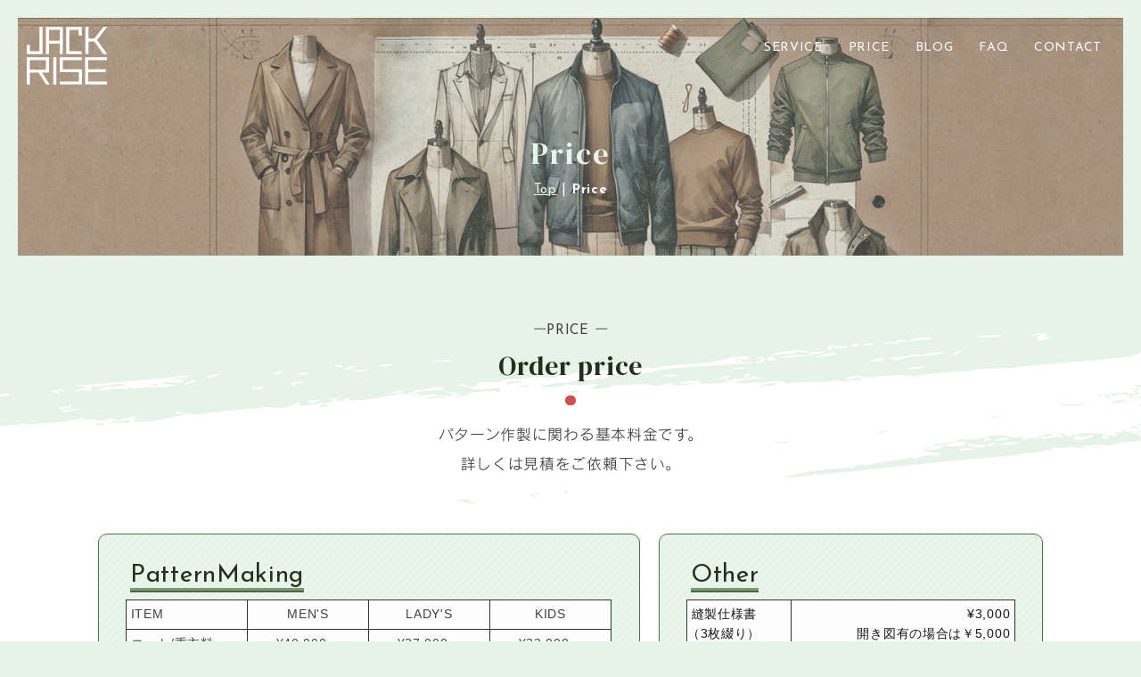

--- FILE ---
content_type: text/html; charset=UTF-8
request_url: https://jackrise.jp/price.html
body_size: 10651
content:
<!DOCTYPE html>
<html lang="ja-JP">
 <head> 
  <meta charset="UTF-8"> 
  <meta http-equiv="content-type" content="text/html; charset=UTF-8"> 
  <link rel="dns-prefetch" href="//module.bindsite.jp"> 
  <link rel="dns-prefetch" href="//webfont-pub.weblife.me"> 
  <meta name="google-site-verification" content="4oxnpKyLNMtcCTRRHLm8YdGNOb2_zdSXeHDEbwvPvRs"> 
  <meta name="robots" content="index"> 
  <meta name="viewport" content="width=device-width, initial-scale=1"> 
  <meta name="description" content="アパレルのパターンメーカー、株式会社ジャックライズです。 パターンメイキング・グレーディング等アパレルパターン業務全般 特にメンズを中心にレディース・キッズを取り扱っております。 2025年の春から鎌倉から福井県越前市へ拠点を移し、日本全国から受注を受け付けています。 オンラインツールやSNSの活用して、スムーズな対応を心がけております。"> 
  <meta property="og:title" content="Price│パターン外注業務｜JACKRISE"> 
  <meta property="og:type" content="website"> 
  <meta property="og:image" content="https://jackrise.jp/bdflashinfo/thumbnail-large.png"> 
  <meta property="og:url" content="https://jackrise.jp/price.html"> 
  <meta property="og:site_name" content="パターン外注業務｜JACKRISE"> 
  <meta property="og:description" content="アパレルのパターンメーカー、株式会社ジャックライズです。 パターンメイキング・グレーディング等アパレルパターン業務全般 特にメンズを中心にレディース・キッズを取り扱っております。 2025年の春から鎌倉から福井県越前市へ拠点を移し、日本全国から受注を受け付けています。 オンラインツールやSNSの活用して、スムーズな対応を心がけております。"> 
  <meta name="twitter:card" content="summary_large_image"> 
  <meta name="twitter:image" content="https://jackrise.jp/bdflashinfo/thumbnail-large.png"> 
  <meta name="note:card" content="summary_large_image"> 
  <link rel="canonical" href="https://jackrise.jp/price.html"> 
  <link rel="apple-touch-icon-precomposed" href="_src/82598058/webclip_20220425090651930.png"> 
  <title>Price│パターン外注業務｜JACKRISE</title> 
  <link rel="shortcut icon" href="_src/82598057/favicon_20220425090628685.ico"> 
  <link rel="stylesheet" type="text/css" href="_module/styles/bind.css?v=17.0.6" id="bind-css"> 
  <link rel="stylesheet" type="text/css" href="_dress/b14008/base.css?1768541761064"> 
  <link rel="stylesheet" type="text/css" href="_dress/b14008Main/base.css?1768541761064"> 
  <link rel="stylesheet" type="text/css" href="_dress/black/base.css?1768541761064"> 
  <link rel="stylesheet" type="text/css" href="https://fonts.googleapis.com/css?family=Josefin+Sans:100,200,300,regular,500,600,700,100italic,200italic,300italic,italic,500italic,600italic,700italic&amp;display=swap"> 
  <link rel="stylesheet" type="text/css" href="https://fonts.googleapis.com/css?family=DM Serif Display:regular&amp;display=swap"> 
  <link rel="stylesheet" type="text/css" href="https://fonts.googleapis.com/css?family=DM+Serif+Display:regular,italic&amp;display=swap"> 
  <link rel="stylesheet" type="text/css" href="price.css?1768541761098c0100" id="page-css">    
  <link rel="stylesheet" type="text/css" href="https://fonts.googleapis.com/css?family=Short+Stack:regular&amp;display=swap"> 
  <link rel="stylesheet" type="text/css" href="https://fonts.googleapis.com/css?family=Yuji+Syuku&amp;display=swap"> 
  <link rel="stylesheet" type="text/css" href="_webfonts.css?1768541761132" id="webfont-css"> 
  <link rel="stylesheet" type="text/css" href="_csslinkbtn/btn-import.css?1768541760421" id="linkbtn-css"> 
  <!-- Google tag (gtag.js) --> 
  <script async src="https://www.googletagmanager.com/gtag/js?id=UA-36472088-1"></script> 
  <script>
  window.dataLayer = window.dataLayer || [];
  function gtag(){dataLayer.push(arguments);}
  gtag('js', new Date());

  gtag('config', 'UA-36472088-1');
</script> 
  <link rel="stylesheet" type="text/css" href="https://fonts.fontplus.dev/v1/css/EwP0qdwu" id="fontplus-css">
 </head> 
 <body id="l-1" class="l-1 -dress_b14008 bd-webp" data-type="responsive" data-fontplus="1" data-ga-traking="true" data-page-animation="none"> 
  <!-- Google tag (gtag.js) --> 
  <script async src="https://www.googletagmanager.com/gtag/js?id=G-FCLM5C6GF5"></script> 
  <script>
  window.dataLayer = window.dataLayer || [];
  function gtag(){dataLayer.push(arguments);}
  gtag('js', new Date());

  gtag('config', 'G-FCLM5C6GF5');
</script> 
  <div id="page" class="bg-window "> 
   <div class="bg-document"> 
    <noscript> 
     <div id="js-off"> 
      <img src="_module/images/noscript.gif" alt="Enable JavaScript in your browser. このウェブサイトはJavaScriptをオンにしてご覧下さい。"> 
     </div> 
    </noscript> 
    <div id="a-header" data-float="true" class="a-header   cssskin-_area_header"> 
     <header> 
      <div class="site_frame"> 
       <section> 
        <div id="bk84121794" class="b-both_diff -right_large -sp-single_column c-space_narrow c-sp-space_normal c-sp-padding_normal bd-webp -dress_black cssskin-_block_header" data-bk-id="bk84121794" data-shared="true" data-sharedname="_グローバルナビ"> 
         <div class=" g-column"> 
          <div class=" column -col3 -col_sub"> 
           <!--  --> 
           <p class="c-lead"><span style="color:#ffffff;"><a href="https://jackrise.jp" class="header-logo"> 
              <svg xmlns="http://www.w3.org/2000/svg" viewbox="0 0 64 46.23"> 
               <path fill="#ffffff" d="M12.07,21.93H.72c-.42,0-.6-.2-.6-.57V15c0-.24.1-.34.36-.34h1.7c.26,0,.39.1.39.34v4.62h7.67V.47a.34.34,0,0,1,.39-.39h1.7c.23,0,.36.13.36.39V21.33A.54.54,0,0,1,12.07,21.93Z" transform="translate(-0.12 -0.08)" /> 
               <path fill="#ffffff" d="M28.53,21.93H26.86c-.29,0-.36-.07-.36-.36V13.66H17.9v7.91c0,.26-.13.36-.39.36H15.84c-.27,0-.39-.1-.39-.36V.79c0-.42.18-.6.59-.6H28.32c.39,0,.6.21.6.65V21.57C28.92,21.83,28.82,21.93,28.53,21.93Zm-2-19.37H17.9v8.75h8.6Z" transform="translate(-0.12 -0.08)" /> 
               <path fill="#ffffff" d="M43.64,21.93H32.22c-.41,0-.6-.15-.6-.6V.79a.52.52,0,0,1,.58-.6H43.38A.57.57,0,0,1,44,.84v6c0,.27-.13.37-.39.37H42c-.24,0-.37-.1-.37-.37V2.56H34.1v17h9.54A.34.34,0,0,1,44,20v1.64C44,21.83,43.93,21.93,43.64,21.93Z" transform="translate(-0.12 -0.08)" /> 
               <path fill="#ffffff" d="M63.81,21.93h-2.3c-.21,0-.29,0-.39-.15L54,11.86l-4.68.08v9.63a.31.31,0,0,1-.36.36H47.3c-.26,0-.39-.1-.39-.36V.55c0-.28.13-.41.36-.41H49c.23,0,.36.15.36.41v9H54L61.11.37c.13-.16.21-.23.4-.23h2.34c.16,0,.27,0,.27.15A.34.34,0,0,1,64,.55l-7.8,10.16L64,21.46c.11.17.1.2.1.28S64,21.93,63.81,21.93Z" transform="translate(-0.12 -0.08)" /> 
               <path fill="#ffffff" d="M17.81,46.32H15.88a.46.46,0,0,1-.44-.24L9.59,36.71h-7v9.22c0,.28-.13.39-.37.39H.51c-.26,0-.39-.11-.39-.37V25.07c0-.42.18-.63.62-.63H17.27a.55.55,0,0,1,.62.63v11a.55.55,0,0,1-.62.63h-5l5.9,9.08a.87.87,0,0,1,.13.29C18.28,46.26,18.1,46.32,17.81,46.32ZM15.44,26.84H2.57v7.52H15.44Z" transform="translate(-0.12 -0.08)" /> 
               <path fill="#ffffff" d="M23.33,46.24H21.64c-.26,0-.39-.11-.39-.37V24.75c0-.23.1-.36.39-.36h1.69c.29,0,.42.13.42.42V45.87C23.75,46.13,23.6,46.24,23.33,46.24Z" transform="translate(-0.12 -0.08)" /> 
               <path fill="#ffffff" d="M43.52,46.21H26.89c-.26,0-.39-.1-.39-.36V44.23a.34.34,0,0,1,.39-.39H41.72V36.4H27.12c-.42,0-.62-.16-.62-.58V25.07q0-.63.6-.63H43.65c.28,0,.39.13.39.37v1.61c0,.29-.13.4-.39.4H29v7.31H43.54a.53.53,0,0,1,.6.6V45.59A.54.54,0,0,1,43.52,46.21Z" transform="translate(-0.12 -0.08)" /> 
               <path fill="#ffffff" d="M63.71,46.21H47.42c-.42,0-.66-.18-.66-.6V25.09a.58.58,0,0,1,.66-.65H63.71a.36.36,0,0,1,.39.39v1.59c0,.29-.13.4-.42.4H49.22V34H62.85c.26,0,.39.13.39.42V35.9c0,.29-.13.42-.39.42H49.22v7.57H63.71c.26,0,.39.1.39.36v1.6C64.1,46.11,64,46.21,63.71,46.21Z" transform="translate(-0.12 -0.08)" /> 
              </svg> </a> <br></span></p> 
          </div> 
          <div class=" column -col9 -col_main"> 
           <nav> 
            <div id="js-globalNavigation" data-slide-type="rightSlide" data-btn-position="rightTop_fixed"> 
             <div class=" -menu_right"> 
              <ul class="c-menu -menu_b menu-parts"> 
               <li class=" c-left"><a href="service.html" data-pid="5411124">SERVICE</a></li> 
               <li class=" c-left"><a href="price.html" data-mypid="5411125" class=" c-current">PRICE</a></li> 
               <li class=" c-left"><a href="blog/" data-pid="5411130">BLOG</a></li> 
               <li class=" c-left"><a href="faq.html" data-pid="5411127">FAQ</a></li> 
               <li class=" c-left"><a href="contact.html" data-pid="5411126">CONTACT</a></li> 
              </ul> 
             </div> 
            </div> 
            <div id="spNavigationTrigger" class=" c-sp_navigation_btn"></div> 
           </nav> 
          </div> 
         </div> 
        </div> 
       </section> 
      </div> 
     </header> 
    </div> 
    <div id="a-ghost_header" data-effect="fade" data-float="true" class="a-ghost_header js-ghost_mode  cssskin-_block_ghost_header"> 
     <header> 
      <div class="site_frame"> 
       <section> 
        <div id="bk84121801" class="b-both_diff -right_large -sp-single_column c-space_narrow c-sp-space_normal c-sp-padding_normal cssskin-_block_ghost_header" data-bk-id="bk84121801" data-shared="true" data-sharedname="_ゴーストヘッダ"> 
         <div class=" g-column"> 
          <div class=" column -col3 -col_sub"> 
           <!--  --> 
           <p class="c-lead"><a href="https://jackrise.jp"> 
             <svg id="レイヤー_1" data-name="レイヤー 1" xmlns="http://www.w3.org/2000/svg" width="90px" height="64.8px" viewbox="0 0 64 46.23"> 
              <defs> 
               <style>.cls-1{fill:#050505;}</style> 
              </defs> 
              <path class="cls-1" d="M12.07,21.93H.72c-.42,0-.6-.2-.6-.57V15c0-.24.1-.34.36-.34h1.7c.26,0,.39.1.39.34v4.62h7.67V.47a.34.34,0,0,1,.39-.39h1.7c.23,0,.36.13.36.39V21.33A.54.54,0,0,1,12.07,21.93Z" transform="translate(-0.12 -0.08)" /> 
              <path class="cls-1" d="M28.53,21.93H26.86c-.29,0-.36-.07-.36-.36V13.66H17.9v7.91c0,.26-.13.36-.39.36H15.84c-.27,0-.39-.1-.39-.36V.79c0-.42.18-.6.59-.6H28.32c.39,0,.6.21.6.65V21.57C28.92,21.83,28.82,21.93,28.53,21.93Zm-2-19.37H17.9v8.75h8.6Z" transform="translate(-0.12 -0.08)" /> 
              <path class="cls-1" d="M43.64,21.93H32.22c-.41,0-.6-.15-.6-.6V.79a.52.52,0,0,1,.58-.6H43.38A.57.57,0,0,1,44,.84v6c0,.27-.13.37-.39.37H42c-.24,0-.37-.1-.37-.37V2.56H34.1v17h9.54A.34.34,0,0,1,44,20v1.64C44,21.83,43.93,21.93,43.64,21.93Z" transform="translate(-0.12 -0.08)" /> 
              <path class="cls-1" d="M63.81,21.93h-2.3c-.21,0-.29,0-.39-.15L54,11.86l-4.68.08v9.63a.31.31,0,0,1-.36.36H47.3c-.26,0-.39-.1-.39-.36V.55c0-.28.13-.41.36-.41H49c.23,0,.36.15.36.41v9H54L61.11.37c.13-.16.21-.23.4-.23h2.34c.16,0,.27,0,.27.15A.34.34,0,0,1,64,.55l-7.8,10.16L64,21.46c.11.17.1.2.1.28S64,21.93,63.81,21.93Z" transform="translate(-0.12 -0.08)" /> 
              <path class="cls-1" d="M17.81,46.32H15.88a.46.46,0,0,1-.44-.24L9.59,36.71h-7v9.22c0,.28-.13.39-.37.39H.51c-.26,0-.39-.11-.39-.37V25.07c0-.42.18-.63.62-.63H17.27a.55.55,0,0,1,.62.63v11a.55.55,0,0,1-.62.63h-5l5.9,9.08a.87.87,0,0,1,.13.29C18.28,46.26,18.1,46.32,17.81,46.32ZM15.44,26.84H2.57v7.52H15.44Z" transform="translate(-0.12 -0.08)" /> 
              <path class="cls-1" d="M23.33,46.24H21.64c-.26,0-.39-.11-.39-.37V24.75c0-.23.1-.36.39-.36h1.69c.29,0,.42.13.42.42V45.87C23.75,46.13,23.6,46.24,23.33,46.24Z" transform="translate(-0.12 -0.08)" /> 
              <path class="cls-1" d="M43.52,46.21H26.89c-.26,0-.39-.1-.39-.36V44.23a.34.34,0,0,1,.39-.39H41.72V36.4H27.12c-.42,0-.62-.16-.62-.58V25.07q0-.63.6-.63H43.65c.28,0,.39.13.39.37v1.61c0,.29-.13.4-.39.4H29v7.31H43.54a.53.53,0,0,1,.6.6V45.59A.54.54,0,0,1,43.52,46.21Z" transform="translate(-0.12 -0.08)" /> 
              <path class="cls-1" d="M63.71,46.21H47.42c-.42,0-.66-.18-.66-.6V25.09a.58.58,0,0,1,.66-.65H63.71a.36.36,0,0,1,.39.39v1.59c0,.29-.13.4-.42.4H49.22V34H62.85c.26,0,.39.13.39.42V35.9c0,.29-.13.42-.39.42H49.22v7.57H63.71c.26,0,.39.1.39.36v1.6C64.1,46.11,64,46.21,63.71,46.21Z" transform="translate(-0.12 -0.08)" /> 
             </svg> </a> </p> 
          </div> 
          <div class=" column -col9 -col_main"> 
           <nav> 
            <div class=" -menu_right"> 
             <ul class="c-menu -menu_b menu-parts"> 
              <li><a href="service.html" data-pid="5411124">SERVICE</a></li> 
              <li><a href="price.html" data-mypid="5411125" class=" c-current">PRICE</a></li> 
              <li><a href="blog/" data-pid="5411130">BLOG</a></li> 
              <li><a href="faq.html" data-pid="5411127">FAQ</a></li> 
              <li><a href="contact.html" data-pid="5411126">CONTACT</a></li> 
             </ul> 
            </div> 
           </nav> 
          </div> 
         </div> 
        </div> 
       </section> 
      </div> 
     </header> 
    </div> 
    <div id="a-billboard" class="a-billboard    cssskin-_area_billboard"> 
     <div class="site_frame"> 
      <section> 
       <div id="bk84121795" class="b-plain c-space_normal c-sp-space_normal cssskin-_block_billboard" data-bk-id="bk84121795" data-shared="true" data-sharedname="_ビルボード"> 
        <div class=" column -column1"> 
         <h1 class=" c-page_title c-center"><span class=" d-small_font c-center">Price</span></h1> 
         <div class="c-lead c-center"> 
          <div class="c-breadcrumb"> 
           <a href="./" data-pid="5411123">Top</a> | 
           <em>Price</em> 
          </div> 
         </div> 
        </div> 
       </div> 
      </section> 
     </div> 
    </div> 
    <main> 
     <div id="a-site_contents" class="a-site_contents  noskin"> 
      <article> 
       <div class="site_frame"> 
        <div class="g-column"> 
         <div id="a-main" class="a-main column -col12 "> 
          <section> 
           <div id="bk84121844" class="b-plain -bg-sp-stretch c-space_normal c-sp-space_init c-sp-padding_wide bd-webp -dress_b14008Main cssskin-_block_main" data-bk-id="bk84121844"> 
            <div class=" column -column1"> 
             <div class="c-lead c-center"> 
              <span>ーPRICE ー</span> 
             </div> 
             <h2 class=" c-title c-center">Order price</h2> 
             <div class=" c-body c-center">
               パターン作製に関わる基本料金です。 
              <br>詳しくは見積をご依頼下さい。 
             </div> 
            </div> 
           </div> 
           <div id="bk84121895" class="b-both_diff -right_large -sp-single_column c-space_narrow c-sp-space_normal c-padding_normal c-sp-padding_narrow cssskin-_block_main_price" data-bk-id="bk84121895"> 
            <div class=" g-column"> 
             <div class=" column -col7 -col_main"> 
              <h4 class=" c-small_headline c-left">PatternMaking</h4> 
              <p class=" c-body"> </p> 
              <table style="width: 100%;" frame="VOID" rules="NONE" cellspacing="0"> 
               <tbody> 
                <tr> 
                 <td style="border: 1px solid #333333; width: 25%; height: 8px; padding: 5px 0px; background-color: #fcfcfc;line-height: 1.5;vertical-align:middle;" align="LEFT" valign="MIDDLE" height="36"> <p><span style="font-family: 'ヒラギノ角ゴ Pro W3', 'Hiragino Kaku Gothic Pro', Osaka, メイリオ, Meiryo, 'ＭＳ Ｐゴシック', 'MS PGOTHIC', sans-serif;">&nbsp;ITEM</span></p> </td> 
                 <td style="border: 1px solid #333333; width: 25%; height: 8px; padding: 5px 0px; background-color: #fcfcfc;line-height: 1.5;vertical-align:middle;" align="CENTER" valign="MIDDLE"> <p><span style="font-family: 'ヒラギノ角ゴ Pro W3', 'Hiragino Kaku Gothic Pro', Osaka, メイリオ, Meiryo, 'ＭＳ Ｐゴシック', 'MS PGOTHIC', sans-serif;">MEN'S</span></p> </td> 
                 <td style="border: 1px solid #333333; width: 25%; height: 8px; padding: 5px 0px; background-color: #fcfcfc;line-height: 1.5;vertical-align:middle;" align="CENTER" valign="MIDDLE"> <p><span style="font-family: 'ヒラギノ角ゴ Pro W3', 'Hiragino Kaku Gothic Pro', Osaka, メイリオ, Meiryo, 'ＭＳ Ｐゴシック', 'MS PGOTHIC', sans-serif;">LADY'S</span></p> </td> 
                 <td style="border: 1px solid #333333; width: 25%; height: 8px; padding: 5px 0px; background-color: #fcfcfc;line-height: 1.5;vertical-align:middle;" align="CENTER" valign="MIDDLE"> <p><span style="font-family: 'ヒラギノ角ゴ Pro W3', 'Hiragino Kaku Gothic Pro', Osaka, メイリオ, Meiryo, 'ＭＳ Ｐゴシック', 'MS PGOTHIC', sans-serif;">KIDS</span></p> </td> 
                </tr> 
                <tr> 
                 <td style="border: 1px solid #333333; width: 25%; height: 8px; padding: 5px 0px; background-color: #fcfcfc;line-height: 1.5;vertical-align:middle;" align="LEFT" valign="MIDDLE" height="36"> <p><span style="font-family: 'ヒラギノ角ゴ Pro W3', 'Hiragino Kaku Gothic Pro', Osaka, メイリオ, Meiryo, 'ＭＳ Ｐゴシック', 'MS PGOTHIC', sans-serif;">&nbsp;コート/重衣料</span></p> </td> 
                 <td style="border: 1px solid #333333; width: 25%; height: 8px; padding: 5px 0px; background-color: #fcfcfc;line-height: 1.5;vertical-align:middle;" align="CENTER" valign="MIDDLE"> <p><span style="font-family: 'ヒラギノ角ゴ Pro W3', 'Hiragino Kaku Gothic Pro', Osaka, メイリオ, Meiryo, 'ＭＳ Ｐゴシック', 'MS PGOTHIC', sans-serif;">¥40,000～</span></p> </td> 
                 <td style="border: 1px solid #333333; width: 25%; height: 8px; padding: 5px 0px; background-color: #fcfcfc;line-height: 1.5;vertical-align:middle;" align="CENTER" valign="MIDDLE"> <p><span style="font-family: 'ヒラギノ角ゴ Pro W3', 'Hiragino Kaku Gothic Pro', Osaka, メイリオ, Meiryo, 'ＭＳ Ｐゴシック', 'MS PGOTHIC', sans-serif;">¥37,000～</span></p> </td> 
                 <td style="border: 1px solid #333333; width: 25%; height: 8px; padding: 5px 0px; background-color: #fcfcfc;line-height: 1.5;vertical-align:middle;" align="CENTER" valign="MIDDLE"> <p><span style="font-family: 'ヒラギノ角ゴ Pro W3', 'Hiragino Kaku Gothic Pro', Osaka, メイリオ, Meiryo, 'ＭＳ Ｐゴシック', 'MS PGOTHIC', sans-serif;">¥32,000～</span></p> </td> 
                </tr> 
                <tr> 
                 <td style="border: 1px solid #333333; width: 25%; height: 8px; padding: 5px 0px; background-color: #fcfcfc;line-height: 1.5;vertical-align:middle;" align="LEFT" valign="MIDDLE" height="36"> <p><span style="font-family: 'ヒラギノ角ゴ Pro W3', 'Hiragino Kaku Gothic Pro', Osaka, メイリオ, Meiryo, 'ＭＳ Ｐゴシック', 'MS PGOTHIC', sans-serif;">&nbsp;ジャケット</span></p> </td> 
                 <td style="border: 1px solid #333333; width: 25%; height: 8px; padding: 5px 0px; background-color: #fcfcfc;line-height: 1.5;vertical-align:middle;" align="CENTER" valign="MIDDLE"> <p><span style="font-family: 'ヒラギノ角ゴ Pro W3', 'Hiragino Kaku Gothic Pro', Osaka, メイリオ, Meiryo, 'ＭＳ Ｐゴシック', 'MS PGOTHIC', sans-serif;">¥35,000～</span></p> </td> 
                 <td style="border: 1px solid #333333; width: 25%; height: 8px; padding: 5px 0px; background-color: #fcfcfc;line-height: 1.5;vertical-align:middle;" align="CENTER" valign="MIDDLE"> <p><span style="font-family: 'ヒラギノ角ゴ Pro W3', 'Hiragino Kaku Gothic Pro', Osaka, メイリオ, Meiryo, 'ＭＳ Ｐゴシック', 'MS PGOTHIC', sans-serif;">¥33,000～</span></p> </td> 
                 <td style="border: 1px solid #333333; width: 25%; height: 8px; padding: 5px 0px; background-color: #fcfcfc;line-height: 1.5;vertical-align:middle;" align="CENTER" valign="MIDDLE"> <p><span style="font-family: 'ヒラギノ角ゴ Pro W3', 'Hiragino Kaku Gothic Pro', Osaka, メイリオ, Meiryo, 'ＭＳ Ｐゴシック', 'MS PGOTHIC', sans-serif;">¥30,000～</span></p> </td> 
                </tr> 
                <tr> 
                 <td style="border: 1px solid #333333; width: 25%; height: 8px; padding: 5px 0px; background-color: #fcfcfc;line-height: 1.5;vertical-align:middle;" align="LEFT" valign="MIDDLE" height="36"> <p><span style="font-family: 'ヒラギノ角ゴ Pro W3', 'Hiragino Kaku Gothic Pro', Osaka, メイリオ, Meiryo, 'ＭＳ Ｐゴシック', 'MS PGOTHIC', sans-serif;">&nbsp;ジャンプスーツ</span></p> </td> 
                 <td style="border: 1px solid #333333; width: 25%; height: 8px; padding: 5px 0px; background-color: #fcfcfc;line-height: 1.5;vertical-align:middle;" align="CENTER" valign="MIDDLE"> <p><span style="font-family: 'ヒラギノ角ゴ Pro W3', 'Hiragino Kaku Gothic Pro', Osaka, メイリオ, Meiryo, 'ＭＳ Ｐゴシック', 'MS PGOTHIC', sans-serif;">¥30,000～</span></p> </td> 
                 <td style="border: 1px solid #333333; width: 25%; height: 8px; padding: 5px 0px; background-color: #fcfcfc;line-height: 1.5;vertical-align:middle;" align="CENTER" valign="MIDDLE"> <p><span style="font-family: 'ヒラギノ角ゴ Pro W3', 'Hiragino Kaku Gothic Pro', Osaka, メイリオ, Meiryo, 'ＭＳ Ｐゴシック', 'MS PGOTHIC', sans-serif;">¥27,000～</span></p> </td> 
                 <td style="border: 1px solid #333333; width: 25%; height: 8px; padding: 5px 0px; background-color: #fcfcfc;line-height: 1.5;vertical-align:middle;" align="CENTER" valign="MIDDLE"> <p><span style="font-family: 'ヒラギノ角ゴ Pro W3', 'Hiragino Kaku Gothic Pro', Osaka, メイリオ, Meiryo, 'ＭＳ Ｐゴシック', 'MS PGOTHIC', sans-serif;">¥25,000〜</span></p> </td> 
                </tr> 
                <tr> 
                 <td style="border: 1px solid #333333; width: 25%; height: 8px; padding: 5px 0px; background-color: #fcfcfc;line-height: 1.5;vertical-align:middle;" align="LEFT" valign="MIDDLE" height="36"> <p><span style="font-family: 'ヒラギノ角ゴ Pro W3', 'Hiragino Kaku Gothic Pro', Osaka, メイリオ, Meiryo, 'ＭＳ Ｐゴシック', 'MS PGOTHIC', sans-serif;">&nbsp;ベスト</span></p> </td> 
                 <td style="border: 1px solid #333333; width: 25%; height: 8px; padding: 5px 0px; background-color: #fcfcfc;line-height: 1.5;vertical-align:middle;" align="CENTER" valign="MIDDLE"> <p><span style="font-family: 'ヒラギノ角ゴ Pro W3', 'Hiragino Kaku Gothic Pro', Osaka, メイリオ, Meiryo, 'ＭＳ Ｐゴシック', 'MS PGOTHIC', sans-serif;">¥25,000～</span></p> </td> 
                 <td style="border: 1px solid #333333; width: 25%; height: 8px; padding: 5px 0px; background-color: #fcfcfc;line-height: 1.5;vertical-align:middle;" align="CENTER" valign="MIDDLE"> <p><span style="font-family: 'ヒラギノ角ゴ Pro W3', 'Hiragino Kaku Gothic Pro', Osaka, メイリオ, Meiryo, 'ＭＳ Ｐゴシック', 'MS PGOTHIC', sans-serif;">¥20,000～</span></p> </td> 
                 <td style="border: 1px solid #333333; width: 25%; height: 8px; padding: 5px 0px; background-color: #fcfcfc;line-height: 1.5;vertical-align:middle;" align="CENTER" valign="MIDDLE"> <p><span style="font-family: 'ヒラギノ角ゴ Pro W3', 'Hiragino Kaku Gothic Pro', Osaka, メイリオ, Meiryo, 'ＭＳ Ｐゴシック', 'MS PGOTHIC', sans-serif;">¥17,000～</span></p> </td> 
                </tr> 
                <tr> 
                 <td style="border: 1px solid #333333; width: 25%; height: 8px; padding: 5px 0px; background-color: #fcfcfc;line-height: 1.5;vertical-align:middle;" align="LEFT" valign="MIDDLE" height="36"> <p><span style="font-family: 'ヒラギノ角ゴ Pro W3', 'Hiragino Kaku Gothic Pro', Osaka, メイリオ, Meiryo, 'ＭＳ Ｐゴシック', 'MS PGOTHIC', sans-serif;">&nbsp;シャツ</span></p> </td> 
                 <td style="border: 1px solid #333333; width: 25%; height: 8px; padding: 5px 0px; background-color: #fcfcfc;line-height: 1.5;vertical-align:middle;" align="CENTER" valign="MIDDLE"> <p><span style="font-family: 'ヒラギノ角ゴ Pro W3', 'Hiragino Kaku Gothic Pro', Osaka, メイリオ, Meiryo, 'ＭＳ Ｐゴシック', 'MS PGOTHIC', sans-serif;">¥22,000～</span></p> </td> 
                 <td style="border: 1px solid #333333; width: 25%; height: 8px; padding: 5px 0px; background-color: #fcfcfc;line-height: 1.5;vertical-align:middle;" align="CENTER" valign="MIDDLE"> <p><span style="font-family: 'ヒラギノ角ゴ Pro W3', 'Hiragino Kaku Gothic Pro', Osaka, メイリオ, Meiryo, 'ＭＳ Ｐゴシック', 'MS PGOTHIC', sans-serif;">¥20,000～</span></p> </td> 
                 <td style="border: 1px solid #333333; width: 25%; height: 8px; padding: 5px 0px; background-color: #fcfcfc;line-height: 1.5;vertical-align:middle;" align="CENTER" valign="MIDDLE"> <p><span style="font-family: 'ヒラギノ角ゴ Pro W3', 'Hiragino Kaku Gothic Pro', Osaka, メイリオ, Meiryo, 'ＭＳ Ｐゴシック', 'MS PGOTHIC', sans-serif;">¥19,000～</span></p> </td> 
                </tr> 
                <tr> 
                 <td style="border: 1px solid #333333; width: 25%; height: 8px; padding: 5px 0px; background-color: #fcfcfc;line-height: 1.5;vertical-align:middle;" align="LEFT" valign="MIDDLE" height="36"> <p><span style="font-family: 'ヒラギノ角ゴ Pro W3', 'Hiragino Kaku Gothic Pro', Osaka, メイリオ, Meiryo, 'ＭＳ Ｐゴシック', 'MS PGOTHIC', sans-serif;">&nbsp;パンツ</span></p> </td> 
                 <td style="border: 1px solid #333333; width: 25%; height: 8px; padding: 5px 0px; background-color: #fcfcfc;line-height: 1.5;vertical-align:middle;" align="CENTER" valign="MIDDLE"> <p><span style="font-family: 'ヒラギノ角ゴ Pro W3', 'Hiragino Kaku Gothic Pro', Osaka, メイリオ, Meiryo, 'ＭＳ Ｐゴシック', 'MS PGOTHIC', sans-serif;">¥25,000～</span></p> </td> 
                 <td style="border: 1px solid #333333; width: 25%; height: 8px; padding: 5px 0px; background-color: #fcfcfc;line-height: 1.5;vertical-align:middle;" align="CENTER" valign="MIDDLE"> <p><span style="font-family: 'ヒラギノ角ゴ Pro W3', 'Hiragino Kaku Gothic Pro', Osaka, メイリオ, Meiryo, 'ＭＳ Ｐゴシック', 'MS PGOTHIC', sans-serif;">¥22,000～</span></p> </td> 
                 <td style="border: 1px solid #333333; width: 25%; height: 8px; padding: 5px 0px; background-color: #fcfcfc;line-height: 1.5;vertical-align:middle;" align="CENTER" valign="MIDDLE"> <p><span style="font-family: 'ヒラギノ角ゴ Pro W3', 'Hiragino Kaku Gothic Pro', Osaka, メイリオ, Meiryo, 'ＭＳ Ｐゴシック', 'MS PGOTHIC', sans-serif;">¥20,000～</span></p> </td> 
                </tr> 
                <tr> 
                 <td style="border: 1px solid #333333; width: 25%; height: 8px; padding: 5px 0px; background-color: #fcfcfc;line-height: 1.5;vertical-align:middle;" align="LEFT" valign="MIDDLE" height="36"> <p><span style="font-family: 'ヒラギノ角ゴ Pro W3', 'Hiragino Kaku Gothic Pro', Osaka, メイリオ, Meiryo, 'ＭＳ Ｐゴシック', 'MS PGOTHIC', sans-serif;">&nbsp;カットソー</span></p> </td> 
                 <td style="border: 1px solid #333333; width: 25%; height: 8px; padding: 5px 0px; background-color: #fcfcfc;line-height: 1.5;vertical-align:middle;" align="CENTER" valign="MIDDLE"> <p><span style="font-family: 'ヒラギノ角ゴ Pro W3', 'Hiragino Kaku Gothic Pro', Osaka, メイリオ, Meiryo, 'ＭＳ Ｐゴシック', 'MS PGOTHIC', sans-serif;">¥15,000～</span></p> </td> 
                 <td style="border: 1px solid #333333; width: 25%; height: 8px; padding: 5px 0px; background-color: #fcfcfc;line-height: 1.5;vertical-align:middle;" align="CENTER" valign="MIDDLE"> <p><span style="font-family: 'ヒラギノ角ゴ Pro W3', 'Hiragino Kaku Gothic Pro', Osaka, メイリオ, Meiryo, 'ＭＳ Ｐゴシック', 'MS PGOTHIC', sans-serif;">¥15,000～</span></p> </td> 
                 <td style="border: 1px solid #333333; width: 25%; height: 8px; padding: 5px 0px; background-color: #fcfcfc;line-height: 1.5;vertical-align:middle;" align="CENTER" valign="MIDDLE"> <p><span style="font-family: 'ヒラギノ角ゴ Pro W3', 'Hiragino Kaku Gothic Pro', Osaka, メイリオ, Meiryo, 'ＭＳ Ｐゴシック', 'MS PGOTHIC', sans-serif;">¥10,000～</span></p> </td> 
                </tr> 
                <tr> 
                 <td style="border: 1px solid #333333; width: 25%; height: 8px; padding: 5px 0px; background-color: #fcfcfc;line-height: 1.5;vertical-align:middle;" align="LEFT" valign="MIDDLE" height="36"> <p><span style="font-family: 'ヒラギノ角ゴ Pro W3', 'Hiragino Kaku Gothic Pro', Osaka, メイリオ, Meiryo, 'ＭＳ Ｐゴシック', 'MS PGOTHIC', sans-serif;">&nbsp;ワンピース</span></p> </td> 
                 <td style="border: 1px solid #333333; width: 25%; height: 8px; padding: 5px 0px; background-color: #fcfcfc;line-height: 1.5;vertical-align:middle;" align="CENTER" valign="MIDDLE"> <p><span style="font-family: 'ヒラギノ角ゴ Pro W3', 'Hiragino Kaku Gothic Pro', Osaka, メイリオ, Meiryo, 'ＭＳ Ｐゴシック', 'MS PGOTHIC', sans-serif;">&nbsp;</span></p> </td> 
                 <td style="border: 1px solid #333333; width: 25%; height: 8px; padding: 5px 0px; background-color: #fcfcfc;line-height: 1.5;vertical-align:middle;" align="CENTER" valign="MIDDLE"> <p><span style="font-family: 'ヒラギノ角ゴ Pro W3', 'Hiragino Kaku Gothic Pro', Osaka, メイリオ, Meiryo, 'ＭＳ Ｐゴシック', 'MS PGOTHIC', sans-serif;">¥30,000～</span></p> </td> 
                 <td style="border: 1px solid #333333; width: 25%; height: 8px; padding: 5px 0px; background-color: #fcfcfc;line-height: 1.5;vertical-align:middle;" align="CENTER" valign="MIDDLE"> <p><span style="font-family: 'ヒラギノ角ゴ Pro W3', 'Hiragino Kaku Gothic Pro', Osaka, メイリオ, Meiryo, 'ＭＳ Ｐゴシック', 'MS PGOTHIC', sans-serif;">¥23,000～</span></p> </td> 
                </tr> 
                <tr> 
                 <td style="border: 1px solid #333333; width: 25%; height: 8px; padding: 5px 0px; background-color: #fcfcfc;line-height: 1.5;vertical-align:middle;" align="LEFT" valign="MIDDLE" height="36"> <p><span style="font-family: 'ヒラギノ角ゴ Pro W3', 'Hiragino Kaku Gothic Pro', Osaka, メイリオ, Meiryo, 'ＭＳ Ｐゴシック', 'MS PGOTHIC', sans-serif;">&nbsp;スカート</span></p> </td> 
                 <td style="border: 1px solid #333333; width: 25%; height: 8px; padding: 5px 0px; background-color: #fcfcfc;line-height: 1.5;vertical-align:middle;" align="CENTER" valign="MIDDLE"> <p><span style="font-family: 'ヒラギノ角ゴ Pro W3', 'Hiragino Kaku Gothic Pro', Osaka, メイリオ, Meiryo, 'ＭＳ Ｐゴシック', 'MS PGOTHIC', sans-serif;">&nbsp;</span></p> </td> 
                 <td style="border: 1px solid #333333; width: 25%; height: 8px; padding: 5px 0px; background-color: #fcfcfc;line-height: 1.5;vertical-align:middle;" align="CENTER" valign="MIDDLE"> <p><span style="font-family: 'ヒラギノ角ゴ Pro W3', 'Hiragino Kaku Gothic Pro', Osaka, メイリオ, Meiryo, 'ＭＳ Ｐゴシック', 'MS PGOTHIC', sans-serif;">¥25,000～</span></p> </td> 
                 <td style="border: 1px solid #333333; width: 25%; height: 8px; padding: 5px 0px; background-color: #fcfcfc;line-height: 1.5;vertical-align:middle;" align="CENTER" valign="MIDDLE"> <p><span style="font-family: 'ヒラギノ角ゴ Pro W3', 'Hiragino Kaku Gothic Pro', Osaka, メイリオ, Meiryo, 'ＭＳ Ｐゴシック', 'MS PGOTHIC', sans-serif;">¥19,000～</span></p> </td> 
                </tr> 
                <tr> 
                 <td style="border: 1px solid #333333; width: 25%; height: 8px; padding: 5px 0px; background-color: #fcfcfc;line-height: 1.5;vertical-align:middle;" colspan="4" align="LEFT" valign="MIDDLE" height="36"> <p>&nbsp;○既存パターンのアレンジはマスター料金の70％～です。<br>&nbsp;○他社パターン持ち込みの場合は変更の多少に関わらず新型料金となります。</p> </td> 
                </tr> 
               </tbody> 
              </table> 
              <p>&nbsp;</p> 
              <p><span style="font-family: 'ヒラギノ角ゴ Pro W3', 'Hiragino Kaku Gothic Pro', Osaka, メイリオ, Meiryo, 'ＭＳ Ｐゴシック', 'MS PGOTHIC', sans-serif;"> 
                <!-- ************************************************************************** --></span></p> 
              <p><span style="font-family: 'ヒラギノ角ゴ Pro W3', 'Hiragino Kaku Gothic Pro', Osaka, メイリオ, Meiryo, 'ＭＳ Ｐゴシック', 'MS PGOTHIC', sans-serif;"> 
                <!-- ************************************************************************** --></span></p> 
              <p></p> 
              <p class="c-note">※上記はあくまでも基本料金です。</p> 
              <h4 class=" c-small_headline">Grading</h4> 
              <p class=" c-body"> </p> 
              <table style="width: 75%;" frame="VOID" rules="NONE" cellspacing="0"> 
               <tbody> 
                <tr> 
                 <td style="border: 1px solid #333333; width: 40%; padding: 5px 0px; background-color: #fcfcfc;line-height: 1.5;vertical-align:middle;" align="LEFT" valign="MIDDLE" height="36"> <p><span style="color: #171717; font-family: 'ヒラギノ角ゴ Pro W3', 'Hiragino Kaku Gothic Pro', Osaka, メイリオ, Meiryo, 'ＭＳ Ｐゴシック', 'MS PGOTHIC', sans-serif;">&nbsp;2サイズ構成</span></p> </td> 
                 <td style="border: 1px solid #333333; width: 60%; padding: 5px 0px; background-color: #fcfcfc;line-height: 1.5;vertical-align:middle;" colspan="3" align="CENTER" valign="MIDDLE"> <p><span style="color: #171717; font-family: 'ヒラギノ角ゴ Pro W3', 'Hiragino Kaku Gothic Pro', Osaka, メイリオ, Meiryo, 'ＭＳ Ｐゴシック', 'MS PGOTHIC', sans-serif;">¥750/1パーツ</span></p> </td> 
                </tr> 
                <tr> 
                 <td style="border: 1px solid #333333; width: 40%; padding: 5px 0px; background-color: #fcfcfc;line-height: 1.5;vertical-align:middle;" align="LEFT" valign="MIDDLE" height="36"> <p><span style="color: #171717; font-family: 'ヒラギノ角ゴ Pro W3', 'Hiragino Kaku Gothic Pro', Osaka, メイリオ, Meiryo, 'ＭＳ Ｐゴシック', 'MS PGOTHIC', sans-serif;">&nbsp;3サイズ構成</span></p> </td> 
                 <td style="border: 1px solid #333333; width: 60%; padding: 5px 0px; background-color: #fcfcfc;line-height: 1.5;vertical-align:middle;" colspan="3" align="CENTER" valign="MIDDLE"> <p><span style="color: #171717; font-family: 'ヒラギノ角ゴ Pro W3', 'Hiragino Kaku Gothic Pro', Osaka, メイリオ, Meiryo, 'ＭＳ Ｐゴシック', 'MS PGOTHIC', sans-serif;">¥700/1パーツ</span></p> </td> 
                </tr> 
                <tr> 
                 <td style="border: 1px solid #333333; width: 45%; padding: 5px 0px; background-color: #fcfcfc;line-height: 1.5;vertical-align:middle;" align="LEFT" valign="MIDDLE" height="36"> <p><span style="color: #171717; font-family: 'ヒラギノ角ゴ Pro W3', 'Hiragino Kaku Gothic Pro', Osaka, メイリオ, Meiryo, 'ＭＳ Ｐゴシック', 'MS PGOTHIC', sans-serif;">&nbsp;4サイズ構成以降</span></p> </td> 
                 <td style="border: 1px solid #333333; padding: 5px 0px; background-color: #fcfcfc; width: 55%;line-height: 1.5;vertical-align:middle;" colspan="3" align="CENTER" valign="MIDDLE"> <p><span style="color: #414141; font-family: 'ヒラギノ角ゴ Pro W3', 'Hiragino Kaku Gothic Pro', Osaka, メイリオ, Meiryo, 'ＭＳ Ｐゴシック', 'MS PGOTHIC', sans-serif;">¥650/1パーツ</span></p> </td> 
                </tr> 
                <tr> 
                 <td style="border: 1px solid rgb(51, 51, 51); width: 45%; padding: 3px 0px; background-color: rgb(252, 252, 252);line-height: 1.5;vertical-align:middle;" colspan="4" align="LEFT" valign="MIDDLE" height="36"> <p>&nbsp;[グレーディングパーツ少数時の例外]&nbsp;<br>・5パーツ未満：1,000円/1パーツ<br>・7パーツ未満：900円/1パーツ</p> <p>&nbsp;※イレギュラーピッチ：800円～1,000円/1パーツ</p> </td> 
                </tr> 
                <tr> 
                 <td style="border: 1px solid rgb(51, 51, 51); padding: 3px 0px; background-color: rgb(252, 252, 252); width: 45%;line-height: 1.5;vertical-align:middle;" align="LEFT" valign="MIDDLE" height="36"> <p>&nbsp;出力カット代</p> </td> 
                 <td style="border: 1px solid rgb(51, 51, 51); padding: 3px 0px; background-color: rgb(252, 252, 252); width: 45%; text-align: center;line-height: 1.5;vertical-align:middle;" colspan="3" align="LEFT" valign="MIDDLE" height="36"> <p>3,000円（一律）/1サイズ</p> </td> 
                </tr> 
               </tbody> 
              </table> 
              <h4><span style="font-size: 9pt;"> 
                <!-- ************************************************************************** --></span></h4> 
              <span style="font-size: 9pt;"> 
               <!-- ************************************************************************** --></span> 
              <p></p> 
              <h4 class="kakomi c-small_headline">Input</h4> 
              <p class="c-lead">ハンドパターンをデータ化する料金です。</p> 
              <p class=" c-body"> </p> 
              <table style="width: 75%;" frame="VOID" rules="NONE" cellspacing="0"> 
               <tbody> 
                <tr> 
                 <td style="border: 1px solid #333333; width: 40%; padding: 5px 0px; background-color: #fcfcfc;line-height: 1.5;vertical-align:middle;" align="LEFT" valign="MIDDLE" height="36"> <p><span style="color: #171717; font-family: 'ヒラギノ角ゴ Pro W3', 'Hiragino Kaku Gothic Pro', Osaka, メイリオ, Meiryo, 'ＭＳ Ｐゴシック', 'MS PGOTHIC', sans-serif;">&nbsp;文字・図解無し</span></p> </td> 
                 <td style="border: 1px solid #333333; width: 60%; padding: 5px 0px; background-color: #fcfcfc;line-height: 1.5;vertical-align:middle;" colspan="3" align="CENTER" valign="MIDDLE"> <p><span style="color: #171717; font-family: 'ヒラギノ角ゴ Pro W3', 'Hiragino Kaku Gothic Pro', Osaka, メイリオ, Meiryo, 'ＭＳ Ｐゴシック', 'MS PGOTHIC', sans-serif;">\750 (\850) /1パーツ<br></span></p> </td> 
                </tr> 
                <tr> 
                 <td style="border: 1px solid #333333; width: 40%; padding: 1px 0px; background-color: #fcfcfc; text-align: center;line-height: 1.5;vertical-align:middle;" colspan="4" align="LEFT" valign="MIDDLE" height="36"> <p>&nbsp;<span style="font-size: 9pt;">・5パーツ未満： ￥1,000 (￥1,150) /1パーツ</span><br><span style="font-size: 9pt;">・7パーツ未満： ￥900 (￥1,050) /1パーツ</span></p> </td> 
                </tr> 
                <tr> 
                 <td style="border: 1px solid #333333; width: 40%; padding: 5px 0px; background-color: #fcfcfc;line-height: 1.5;vertical-align:middle;" align="LEFT" valign="MIDDLE" height="36"> <p><span style="color: #171717; font-family: 'ヒラギノ角ゴ Pro W3', 'Hiragino Kaku Gothic Pro', Osaka, メイリオ, Meiryo, 'ＭＳ Ｐゴシック', 'MS PGOTHIC', sans-serif;">&nbsp;文字・図解有り&nbsp;&nbsp;&nbsp;</span></p> </td> 
                 <td style="border: 1px solid #333333; width: 60%; padding: 5px 0px; background-color: #fcfcfc;line-height: 1.5;vertical-align:middle;" colspan="3" align="CENTER" valign="MIDDLE"> <p><span style="color: #171717; font-family: 'ヒラギノ角ゴ Pro W3', 'Hiragino Kaku Gothic Pro', Osaka, メイリオ, Meiryo, 'ＭＳ Ｐゴシック', 'MS PGOTHIC', sans-serif;">\900 (\1000)/1パーツ<br></span></p> </td> 
                </tr> 
                <tr> 
                 <td style="border: 1px solid #333333; width: 40%; padding: 1px 0px; background-color: #fcfcfc; text-align: center;line-height: 1.5;vertical-align:middle;" colspan="4" align="LEFT" valign="MIDDLE" height="36"> <p><span style="font-size: 9pt;">・5パーツ未満： ￥1,100 (￥1,250) /1パーツ</span><br><span style="font-size: 9pt;">・7パーツ未満： ￥1,000 (￥1,150) /1パーツ</span></p> </td> 
                </tr> 
                <tr> 
                 <td style="border: 1px solid #333333; width: 40%; padding: 5px 0px; background-color: #fcfcfc; text-align: center;line-height: 1.5;vertical-align:middle;" colspan="4" align="LEFT" valign="MIDDLE" height="36"> <p style="text-align: left;">&nbsp;＊（　）内はグレーディング無し入力のみ。</p> </td> 
                </tr> 
               </tbody> 
              </table> 
              <br> 
              <h4><span style="font-size: 9pt;"> 
                <!-- ************************************************************************** --></span></h4> 
              <span style="font-size: 9pt;"> 
               <!-- ************************************************************************** --></span> 
              <p></p> 
             </div> 
             <div class=" column -col5 -col_sub"> 
              <h4 class=" c-small_headline">Other</h4> 
              <p class=" c-body"> </p> 
              <table style="width: 100%;" frame="VOID" rules="NONE" cellspacing="0"> 
               <tbody> 
                <tr> 
                 <td style="border: 1px solid #333333; height: 8px; width: 32%; padding: 5px 0px; background-color: #fcfcfc;line-height: 1.5;vertical-align:middle;" align="LEFT" valign="MIDDLE"> <p><span style="color: #171717; font-family: 'ヒラギノ角ゴ Pro W3', 'Hiragino Kaku Gothic Pro', Osaka, メイリオ, Meiryo, 'ＭＳ Ｐゴシック', 'MS PGOTHIC', sans-serif;">&nbsp;縫製仕様書</span></p> <p><span style="color: #171717; font-family: 'ヒラギノ角ゴ Pro W3', 'Hiragino Kaku Gothic Pro', Osaka, メイリオ, Meiryo, 'ＭＳ Ｐゴシック', 'MS PGOTHIC', sans-serif;">（3枚綴り）</span></p> </td> 
                 <td style="border: 1px solid #333333; height: 8px; padding: 5px 0px; background-color: #fcfcfc;line-height: 1.5;vertical-align:middle;" align="RIGHT" valign="MIDDLE"> <p><span style="color: #171717; font-family: 'ヒラギノ角ゴ Pro W3', 'Hiragino Kaku Gothic Pro', Osaka, メイリオ, Meiryo, 'ＭＳ Ｐゴシック', 'MS PGOTHIC', sans-serif;">¥3,000&nbsp;<br>開き図有の場合は￥5,000&nbsp;<br></span></p> </td> 
                </tr> 
                <tr> 
                 <td style="border: 1px solid #333333; height: 8px; width: 32%; padding: 5px 0px; background-color: #fcfcfc;line-height: 1.5;vertical-align:middle;" align="LEFT" valign="MIDDLE"> <p><span style="color: #171717; font-family: 'ヒラギノ角ゴ Pro W3', 'Hiragino Kaku Gothic Pro', Osaka, メイリオ, Meiryo, 'ＭＳ Ｐゴシック', 'MS PGOTHIC', sans-serif;">&nbsp;仕様書追加</span></p> </td> 
                 <td style="border: 1px solid #333333; height: 8px; padding: 5px 0px; background-color: #fcfcfc;line-height: 1.5;vertical-align:middle;" align="RIGHT" valign="MIDDLE"> <p><span style="color: #171717; font-family: 'ヒラギノ角ゴ Pro W3', 'Hiragino Kaku Gothic Pro', Osaka, メイリオ, Meiryo, 'ＭＳ Ｐゴシック', 'MS PGOTHIC', sans-serif;">1枚×¥1,000&nbsp;</span></p> </td> 
                </tr> 
                <tr> 
                 <td style="border: 1px solid #333333; height: 8px; width: 32%; padding: 5px 0px; background-color: #fcfcfc;line-height: 1.5;vertical-align:middle;" align="LEFT" valign="MIDDLE"> <p><span style="color: #171717; font-family: 'ヒラギノ角ゴ Pro W3', 'Hiragino Kaku Gothic Pro', Osaka, メイリオ, Meiryo, 'ＭＳ Ｐゴシック', 'MS PGOTHIC', sans-serif;">&nbsp;マスター出力</span></p> </td> 
                 <td style="border: 1px solid #333333; height: 8px; padding: 5px 0px; background-color: #fcfcfc;line-height: 1.5;vertical-align:middle;" align="RIGHT" valign="MIDDLE"> <p><span style="color: #171717; font-family: 'ヒラギノ角ゴ Pro W3', 'Hiragino Kaku Gothic Pro', Osaka, メイリオ, Meiryo, 'ＭＳ Ｐゴシック', 'MS PGOTHIC', sans-serif;">¥3,000（25P未満）&nbsp;<br>※25P以上は1パーツ×\200&nbsp;</span></p> </td> 
                </tr> 
                <tr> 
                 <td style="border: 1px solid #333333; height: 8px; width: 32%; padding: 5px 0px; background-color: #fcfcfc;line-height: 1.5;vertical-align:middle;" align="LEFT" valign="MIDDLE"> <p><span style="color: #171717; font-family: 'ヒラギノ角ゴ Pro W3', 'Hiragino Kaku Gothic Pro', Osaka, メイリオ, Meiryo, 'ＭＳ Ｐゴシック', 'MS PGOTHIC', sans-serif;">&nbsp;再出力</span></p> </td> 
                 <td style="border: 1px solid #333333; height: 8px; padding: 5px 0px; background-color: #fcfcfc;line-height: 1.5;vertical-align:middle;" align="RIGHT" valign="MIDDLE"> <p><span style="color: #171717; font-family: 'ヒラギノ角ゴ Pro W3', 'Hiragino Kaku Gothic Pro', Osaka, メイリオ, Meiryo, 'ＭＳ Ｐゴシック', 'MS PGOTHIC', sans-serif;">1パーツ×¥300&nbsp;</span></p> </td> 
                </tr> 
                <tr> 
                 <td style="border: 1px solid #333333; height: 8px; width: 32%; padding: 5px 0px; background-color: #fcfcfc;line-height: 1.5;vertical-align:middle;" align="LEFT" valign="MIDDLE"> <p><span style="color: #171717; font-family: 'ヒラギノ角ゴ Pro W3', 'Hiragino Kaku Gothic Pro', Osaka, メイリオ, Meiryo, 'ＭＳ Ｐゴシック', 'MS PGOTHIC', sans-serif;">&nbsp;縮率入れ</span></p> </td> 
                 <td style="border: 1px solid #333333; height: 8px; padding: 5px 0px; background-color: #fcfcfc;line-height: 1.5;vertical-align:middle;" align="RIGHT" valign="MIDDLE"> <p><span style="color: #171717; font-family: 'ヒラギノ角ゴ Pro W3', 'Hiragino Kaku Gothic Pro', Osaka, メイリオ, Meiryo, 'ＭＳ Ｐゴシック', 'MS PGOTHIC', sans-serif;">マスター価格の30％～&nbsp;</span></p> </td> 
                </tr> 
                <tr> 
                 <td style="border: 1px solid #333333; height: 8px; width: 32%; padding: 5px 0px; background-color: #fcfcfc;line-height: 1.5;vertical-align:middle;" align="LEFT" valign="MIDDLE"> <p><span style="color: #171717; font-family: 'ヒラギノ角ゴ Pro W3', 'Hiragino Kaku Gothic Pro', Osaka, メイリオ, Meiryo, 'ＭＳ Ｐゴシック', 'MS PGOTHIC', sans-serif;">&nbsp;マーキング</span></p> </td> 
                 <td style="border: 1px solid #333333; height: 8px; padding: 5px 0px; background-color: #fcfcfc;line-height: 1.5;vertical-align:middle;" align="RIGHT" valign="MIDDLE"> <p><span style="color: #171717; font-family: 'ヒラギノ角ゴ Pro W3', 'Hiragino Kaku Gothic Pro', Osaka, メイリオ, Meiryo, 'ＭＳ Ｐゴシック', 'MS PGOTHIC', sans-serif;">1素材×¥1,000&nbsp;</span></p> </td> 
                </tr> 
                <tr> 
                 <td style="border: 1px solid #333333; height: 8px; width: 32%; padding: 5px 0px; background-color: #fcfcfc;line-height: 1.5;vertical-align:middle;" colspan="2" align="LEFT" valign="MIDDLE"> <p><span style="color: #171717; font-family: 'ヒラギノ角ゴ Pro W3', 'Hiragino Kaku Gothic Pro', Osaka, メイリオ, Meiryo, 'ＭＳ Ｐゴシック', 'MS PGOTHIC', sans-serif;">&nbsp;[ライナー]</span></p> </td> 
                </tr> 
                <tr> 
                 <td style="border: 1px solid #333333; height: 8px; width: 32%; padding: 5px 0px; background-color: #fcfcfc;line-height: 1.5;vertical-align:middle;" align="LEFT" valign="MIDDLE"> <p><span style="color: #171717; font-family: 'ヒラギノ角ゴ Pro W3', 'Hiragino Kaku Gothic Pro', Osaka, メイリオ, Meiryo, 'ＭＳ Ｐゴシック', 'MS PGOTHIC', sans-serif;">&nbsp;袖なし</span></p> </td> 
                 <td style="border: 1px solid #333333; height: 8px; padding: 5px 0px; background-color: #fcfcfc;line-height: 1.5;vertical-align:middle;" align="RIGHT" valign="MIDDLE"> <p><span style="color: #171717; font-family: 'ヒラギノ角ゴ Pro W3', 'Hiragino Kaku Gothic Pro', Osaka, メイリオ, Meiryo, 'ＭＳ Ｐゴシック', 'MS PGOTHIC', sans-serif;">マスター価格の30％&nbsp;</span></p> </td> 
                </tr> 
                <tr> 
                 <td style="border: 1px solid #333333; height: 8px; width: 32%; padding: 5px 0px; background-color: #fcfcfc;line-height: 1.5;vertical-align:middle;" align="LEFT" valign="MIDDLE"> <p><span style="color: #171717; font-family: 'ヒラギノ角ゴ Pro W3', 'Hiragino Kaku Gothic Pro', Osaka, メイリオ, Meiryo, 'ＭＳ Ｐゴシック', 'MS PGOTHIC', sans-serif;">&nbsp;袖あり</span></p> </td> 
                 <td style="border: 1px solid #333333; height: 8px; padding: 5px 0px; background-color: #fcfcfc;line-height: 1.5;vertical-align:middle;" align="RIGHT" valign="MIDDLE"> <p><span style="color: #171717; font-family: 'ヒラギノ角ゴ Pro W3', 'Hiragino Kaku Gothic Pro', Osaka, メイリオ, Meiryo, 'ＭＳ Ｐゴシック', 'MS PGOTHIC', sans-serif;">マスター価格の40％&nbsp;</span></p> </td> 
                </tr> 
                <tr> 
                 <td style="border: 1px solid #333333; height: 8px; width: 32%; padding: 5px 0px; background-color: #fcfcfc;line-height: 1.5;vertical-align:middle;" colspan="2" align="LEFT" valign="MIDDLE"> <p><span style="color: #171717; font-family: 'ヒラギノ角ゴ Pro W3', 'Hiragino Kaku Gothic Pro', Osaka, メイリオ, Meiryo, 'ＭＳ Ｐゴシック', 'MS PGOTHIC', sans-serif;">&nbsp;[トワル] （基本ミシン縫いとなります。）</span></p> </td> 
                </tr> 
                <tr> 
                 <td style="border: 1px solid #333333; height: 8px; width: 32%; padding: 5px 0px; background-color: #fcfcfc;line-height: 1.5;vertical-align:middle;" align="LEFT" valign="MIDDLE"> <p><span style="color: #171717; font-family: 'ヒラギノ角ゴ Pro W3', 'Hiragino Kaku Gothic Pro', Osaka, メイリオ, Meiryo, 'ＭＳ Ｐゴシック', 'MS PGOTHIC', sans-serif;">&nbsp;半身</span></p> </td> 
                 <td style="border: 1px solid #333333; height: 8px; padding: 5px 0px; background-color: #fcfcfc;line-height: 1.5;vertical-align:middle;" align="RIGHT" valign="MIDDLE"> <p><span style="color: #171717; font-family: 'ヒラギノ角ゴ Pro W3', 'Hiragino Kaku Gothic Pro', Osaka, メイリオ, Meiryo, 'ＭＳ Ｐゴシック', 'MS PGOTHIC', sans-serif;">¥6,000&nbsp;</span></p> </td> 
                </tr> 
                <tr> 
                 <td style="border: 1px solid #333333; height: 8px; width: 32%; padding: 5px 0px; background-color: #fcfcfc;line-height: 1.5;vertical-align:middle;" align="LEFT" valign="MIDDLE"> <p><span style="color: #171717; font-family: 'ヒラギノ角ゴ Pro W3', 'Hiragino Kaku Gothic Pro', Osaka, メイリオ, Meiryo, 'ＭＳ Ｐゴシック', 'MS PGOTHIC', sans-serif;">&nbsp;両身片袖</span></p> </td> 
                 <td style="border: 1px solid #333333; height: 8px; padding: 5px 0px; background-color: #fcfcfc;line-height: 1.5;vertical-align:middle;" align="RIGHT" valign="MIDDLE"> <p><span style="color: #171717; font-family: 'ヒラギノ角ゴ Pro W3', 'Hiragino Kaku Gothic Pro', Osaka, メイリオ, Meiryo, 'ＭＳ Ｐゴシック', 'MS PGOTHIC', sans-serif;">半身料金+マスター価格の40％～&nbsp;</span></p> </td> 
                </tr> 
                <tr> 
                 <td style="border: 1px solid #333333; height: 8px; width: 32%; padding: 5px 0px; background-color: #fcfcfc;line-height: 1.5;vertical-align:middle;" align="LEFT" valign="MIDDLE"> <p><span style="color: #171717; font-family: 'ヒラギノ角ゴ Pro W3', 'Hiragino Kaku Gothic Pro', Osaka, メイリオ, Meiryo, 'ＭＳ Ｐゴシック', 'MS PGOTHIC', sans-serif;">&nbsp;両身両袖</span></p> </td> 
                 <td style="border: 1px solid #333333; height: 8px; padding: 5px 0px; background-color: #fcfcfc;line-height: 1.5;vertical-align:middle;" align="RIGHT" valign="MIDDLE"> <p><span style="color: #171717; font-family: 'ヒラギノ角ゴ Pro W3', 'Hiragino Kaku Gothic Pro', Osaka, メイリオ, Meiryo, 'ＭＳ Ｐゴシック', 'MS PGOTHIC', sans-serif;">半身料金+マスター価格の50％～&nbsp;</span></p> </td> 
                </tr> 
                <tr> 
                 <td style="border: 1px solid #333333; height: 8px; width: 32%; padding: 5px 0px; background-color: #fcfcfc;line-height: 1.5;vertical-align:middle;" align="LEFT" valign="MIDDLE"> <p><span style="color: #171717; font-family: 'ヒラギノ角ゴ Pro W3', 'Hiragino Kaku Gothic Pro', Osaka, メイリオ, Meiryo, 'ＭＳ Ｐゴシック', 'MS PGOTHIC', sans-serif;">&nbsp;注記</span></p> </td> 
                 <td style="border: 1px solid #333333; height: 8px; padding: 5px 0px; background-color: #fcfcfc;line-height: 1.5;vertical-align:middle;" align="RIGHT" valign="MIDDLE"> <p>仕様によっては料金変動あり&nbsp;<br>　（見返し付き・縫い返しの衿 等）&nbsp;</p> </td> 
                </tr> 
                <tr> 
                 <td style="border: 1px solid #333333; height: 8px; width: 32%; padding: 5px 0px; background-color: #fcfcfc;line-height: 1.5;vertical-align:middle;" colspan="2" align="LEFT" valign="MIDDLE"> <p><span style="color: #171717; font-family: 'ヒラギノ角ゴ Pro W3', 'Hiragino Kaku Gothic Pro', Osaka, メイリオ, Meiryo, 'ＭＳ Ｐゴシック', 'MS PGOTHIC', sans-serif;">&nbsp;[パターン修正]<br>&nbsp;基本料金+修正したパーツ数<br>&nbsp;※但し、最低価格は3,000円となります。</span></p> </td> 
                </tr> 
                <tr> 
                 <td style="border: 1px solid #333333; height: 8px; width: 32%; padding: 5px 0px; background-color: #fcfcfc;line-height: 1.5;vertical-align:middle;" align="LEFT" valign="MIDDLE"> <p><span style="color: #171717; font-family: 'ヒラギノ角ゴ Pro W3', 'Hiragino Kaku Gothic Pro', Osaka, メイリオ, Meiryo, 'ＭＳ Ｐゴシック', 'MS PGOTHIC', sans-serif;">&nbsp;基本料金</span></p> </td> 
                 <td style="height: 8px; padding: 5px 0px; background-color: #fcfcfc; border: 1px solid #333333;line-height: 1.5;vertical-align:middle;" align="RIGHT" valign="MIDDLE"> <p><span style="color: #171717; font-family: 'ヒラギノ角ゴ Pro W3', 'Hiragino Kaku Gothic Pro', Osaka, メイリオ, Meiryo, 'ＭＳ Ｐゴシック', 'MS PGOTHIC', sans-serif;">マスター価格の10％～&nbsp;</span></p> </td> 
                </tr> 
                <tr> 
                 <td style="height: 8px; width: 32%; padding: 5px 0px; background-color: #fcfcfc; border: 1px solid #333333;line-height: 1.5;vertical-align:middle;" align="LEFT" valign="MIDDLE"> <p><span style="color: #171717; font-family: 'ヒラギノ角ゴ Pro W3', 'Hiragino Kaku Gothic Pro', Osaka, メイリオ, Meiryo, 'ＭＳ Ｐゴシック', 'MS PGOTHIC', sans-serif;">&nbsp;パーツ料金<br></span></p> </td> 
                 <td style="height: 8px; padding: 5px 0px; background-color: #fcfcfc; border: 1px solid #333333;line-height: 1.5;vertical-align:middle;" align="RIGHT" valign="MIDDLE"> <p><span style="color: #171717; font-family: 'ヒラギノ角ゴ Pro W3', 'Hiragino Kaku Gothic Pro', Osaka, メイリオ, Meiryo, 'ＭＳ Ｐゴシック', 'MS PGOTHIC', sans-serif;">変更パーツ数×¥400～\1,000&nbsp;<br>（修正の難易度で判断）&nbsp;</span></p> </td> 
                </tr> 
               </tbody> 
              </table> 
              <h4><span style="font-size: 9pt;"> 
                <!-- ************************************************************************** --></span></h4> 
              <span style="font-size: 9pt;"> 
               <!-- ************************************************************************** --></span> 
              <p></p> 
              <p class="c-lead">※納品送料は、別途請求させていただきます。</p> 
              <div class=" c-body c-right">
                [税別表記] 
               <br> 
               <br> 
              </div> 
              <div class="c-note c-right">
                改定 2026-01-15 
               <br>改定 2024-03-26 
              </div> 
             </div> 
            </div> 
           </div> 
           <div id="bk84121840" class="b-plain cssskin-_block_main" data-bk-id="bk84121840"> 
            <div class=" column -column1"> 
            </div> 
           </div> 
          </section> 
         </div> 
        </div> 
       </div> 
      </article> 
     </div> 
    </main> 
    <div id="a-footer" data-float="false" class="a-footer   cssskin-_area_footer"> 
     <footer> 
      <div class="site_frame"> 
       <div id="bk84121798" class="b-both_diff -right_large -sp-single_column c-space_normal c-sp-space_normal cssskin-_block_footer" data-bk-id="bk84121798" data-shared="true" data-sharedname="_フッタ"> 
        <div class=" g-column"> 
         <div class=" column -col4 -col_sub"> 
          <h1 class="none c-page_title c-center"> 
           <meta charset="UTF-8"> <title>Jackrise Link Logo</title> <style>
    .logo-link .cls-1 {
      fill: #050505; /* 通常時（黒） */
      transition: fill 0.3s ease;
    }
    .logo-link:hover .cls-1 {
      fill: #CE5252; /* ホバー時（赤） */
    }
  </style> <a href="https://jackrise.jp" class="logo-link"> 
            <svg xmlns="http://www.w3.org/2000/svg" width="90px" height="64.8px" viewbox="0 0 64 46.23"> 
             <path class="cls-1" d="M12.07,21.93H.72c-.42,0-.6-.2-.6-.57V15c0-.24.1-.34.36-.34h1.7c.26,0,.39.1.39.34v4.62h7.67V.47a.34.34,0,0,1,.39-.39h1.7c.23,0,.36.13.36.39V21.33A.54.54,0,0,1,12.07,21.93Z" /> 
             <path class="cls-1" d="M28.53,21.93H26.86c-.29,0-.36-.07-.36-.36V13.66H17.9v7.91c0,.26-.13.36-.39.36H15.84c-.27,0-.39-.1-.39-.36V.79c0-.42.18-.6.59-.6H28.32c.39,0,.6.21.6.65V21.57C28.92,21.83,28.82,21.93,28.53,21.93Zm-2-19.37H17.9v8.75h8.6Z" /> 
             <path class="cls-1" d="M43.64,21.93H32.22c-.41,0-.6-.15-.6-.6V.79a.52.52,0,0,1,.58-.6H43.38A.57.57,0,0,1,44,.84v6c0,.27-.13.37-.39.37H42c-.24,0-.37-.1-.37-.37V2.56H34.1v17h9.54A.34.34,0,0,1,44,20v1.64C44,21.83,43.93,21.93,43.64,21.93Z" /> 
             <path class="cls-1" d="M63.81,21.93h-2.3c-.21,0-.29,0-.39-.15L54,11.86l-4.68.08v9.63a.31.31,0,0,1-.36.36H47.3c-.26,0-.39-.1-.39-.36V.55c0-.28.13-.41.36-.41H49c.23,0,.36.15.36.41v9H54L61.11.37c.13-.16.21-.23.4-.23h2.34c.16,0,.27,0,.27.15A.34.34,0,0,1,64,.55l-7.8,10.16L64,21.46c.11.17.1.2.1.28S64,21.93,63.81,21.93Z" /> 
             <path class="cls-1" d="M17.81,46.32H15.88a.46.46,0,0,1-.44-.24L9.59,36.71h-7v9.22c0,.28-.13.39-.37.39H.51c-.26,0-.39-.11-.39-.37V25.07c0-.42.18-.63.62-.63H17.27a.55.55,0,0,1,.62.63v11a.55.55,0,0,1-.62.63h-5l5.9,9.08a.87.87,0,0,1,.13.29C18.28,46.26,18.1,46.32,17.81,46.32ZM15.44,26.84H2.57v7.52H15.44Z" /> 
             <path class="cls-1" d="M23.33,46.24H21.64c-.26,0-.39-.11-.39-.37V24.75c0-.23.1-.36.39-.36h1.69c.29,0,.42.13.42.42V45.87C23.75,46.13,23.6,46.24,23.33,46.24Z" /> 
             <path class="cls-1" d="M43.52,46.21H26.89c-.26,0-.39-.1-.39-.36V44.23a.34.34,0,0,1,.39-.39H41.72V36.4H27.12c-.42,0-.62-.16-.62-.58V25.07q0-.63.6-.63H43.65c.28,0,.39.13.39.37v1.61c0,.29-.13.4-.39.4H29v7.31H43.54a.53.53,0,0,1,.6.6V45.59A.54.54,0,0,1,43.52,46.21Z" /> 
             <path class="cls-1" d="M63.71,46.21H47.42c-.42,0-.66-.18-.66-.6V25.09a.58.58,0,0,1,.66-.65H63.71a.36.36,0,0,1,.39.39v1.59c0,.29-.13.4-.42.4H49.22V34H62.85c.26,0,.39.13.39.42V35.9c0,.29-.13.42-.39.42H49.22v7.57H63.71c.26,0,.39.1.39.36v1.6C64.1,46.11,64,46.21,63.71,46.21Z" /> 
            </svg> </a> </h1> 
          <div class="c-lead c-center"> 
           <span class=" c-center">ー パターンの外注業務・型紙作製 ー</span> 
          </div> 
          <h2 style="line-height: 0.8;" class=" c-title"><span style="font-size:50%;" data-font-size-num="50%" class=" webfont5">JACK RISE</span><br><span style="font-size:50%;" data-font-size-num="50%" class=" webfont5">Pattern Defines Style</span></h2> 
          <nav> 
           <div class=" -menu_center"> 
            <ul class="c-menu -menu_b menu-parts"> 
             <li><a href="https://www.instagram.com/industrialpattern_jackrise/" class="SNS"><span class="bindicon-instagram"></span></a></li> 
             <li><a href="https://note.com/leop1618" class="SNS"><span class="bindicon-book"></span></a></li> 
            </ul> 
           </div> 
          </nav> 
         </div> 
         <div class=" column -col8 -col_main"> 
          <ul class="c-list-no_mark"> 
           <li> <h3 class="none c-large_headline"><span data-start="218" data-end="243" class=" d-bold">Your Pattern Partner.</span></h3> </li> 
          </ul> 
          <p class=" c-body"><span class=" webfont5">多彩なブランドを支えてきた実績をもとに、精度と信頼を兼ね備えた型紙を提供します。</span></p> 
          <!--   --> 
          <div class="c-none c-center">
            &nbsp; 
          </div> 
          <div class="c-none c-center"> 
           <a href="contact.html" data-pid="5411126" class="btn-default">CONTACT</a> 
          </div> 
         </div> 
        </div> 
       </div> 
       <div id="bk84121799" class="b-plain c-space_normal c-sp-space_normal c-sp-padding_normal cssskin-_block_footer" data-bk-id="bk84121799" data-shared="true" data-sharedname="_フッタガイドメニュー"> 
        <div class=" column -column1"> 
         <nav> 
          <div class=" -menu_center"> 
           <ul class="c-menu -menu_b menu-parts"> 
            <li><a href="guide/kiyaku.html" data-pid="5411134">ご利用規約</a></li> 
            <li><a href="guide/policy.html" data-pid="5411135">プライバシーポリシー</a></li> 
            <li><a href="guide/outline.html" data-pid="5411137">会社概要</a></li> 
           </ul> 
          </div> 
         </nav> 
        </div> 
       </div> 
       <div id="bk84121800" class="b-plain c-space_normal c-sp-space_normal cssskin-_block_footer" data-bk-id="bk84121800" data-shared="true" data-sharedname="_コピーライト"> 
        <div class=" column -column1"> 
         <div class="c-credit c-center"> 
          <span class=" c-center">Copyright © JACKRISE INC. All Rights Reserved.</span> 
         </div> 
        </div> 
       </div> 
      </div> 
     </footer> 
    </div> 
    <div id="w-top-left" class="w-base w-top w-left"> 
     <div id="bk84121802" class="b-plain" data-bk-id="bk84121802"> 
      <div class=" column -column1"> 
      </div> 
     </div> 
    </div> 
    <div id="w-top-right" class="w-base w-top w-right"> 
     <div id="bk84121803" class="b-plain" data-bk-id="bk84121803"> 
      <div class=" column -column1"> 
      </div> 
     </div> 
    </div> 
    <div id="w-middle-left" class="w-base w-middle w-left"> 
     <div id="bk84121804" class="b-plain" data-bk-id="bk84121804"> 
      <div class=" column -column1"> 
      </div> 
     </div> 
    </div> 
    <div id="w-middle-right" class="w-base w-middle w-right"> 
     <div id="bk84121805" class="b-plain" data-bk-id="bk84121805"> 
      <div class=" column -column1"> 
      </div> 
     </div> 
    </div> 
    <div id="w-bottom-left" class="w-base w-bottom w-left"> 
     <div id="bk84121806" class="b-plain" data-bk-id="bk84121806"> 
      <div class=" column -column1"> 
      </div> 
     </div> 
    </div> 
    <div id="w-bottom-right" class="w-base w-bottom w-right"> 
     <div id="bk84121807" class="b-plain" data-bk-id="bk84121807"> 
      <div class=" column -column1"> 
      </div> 
     </div> 
    </div> 
   </div> 
  </div> 
  <script src="_module/lib/lib.js?v=17.0.6" defer></script> 
  <script src="_module/scripts/bind.js?v=17.0.6" id="script-js" defer></script> 
  <!--[if lt IE 9]><script src="_module/lib/html5shiv.min.js?v=17.0.6"></script><![endif]--> 
  <!-- custom_tags_start --> 
  <script defer type="text/javascript">
</script> 
  <!-- custom_tags_end -->  
 </body>
</html>

--- FILE ---
content_type: text/css
request_url: https://jackrise.jp/_dress/b14008/base.css?1768541761064
body_size: 7958
content:
@charset "utf-8";.-dress_b14008  {color:#414141;font-size:14px;font-family:"Josefin Sans", Rodin, sans-serif;background-color:#E7F2E9;letter-spacing:0.05em;line-height:2;font-weight:400;}.-dress_b14008 a {color:#222F19;}.-dress_b14008 .b-tab .b-tab_navigation {background-color:rgba(0, 0, 0, 0);}.-dress_b14008.b-tab .b-tab_navigation {background-color:rgba(0, 0, 0, 0);}.-dress_b14008 .b-tab .b-tab_navigation li {margin:0px;padding:0px;}.-dress_b14008.b-tab .b-tab_navigation li {margin:0px;padding:0px;}.-dress_b14008 .b-tab .b-tab_navigation li a {color:#FFFFFF;background-color:#222F19;padding:1em;font-size:1em;line-height:1.75;text-align:left;font-weight:500;}.-dress_b14008.b-tab .b-tab_navigation li a {color:#FFFFFF;background-color:#222F19;padding:1em;font-size:1em;line-height:1.75;text-align:left;font-weight:500;}.-dress_b14008 .b-tab .b-tab_navigation .-active a {background-color:#477936;}.-dress_b14008.b-tab .b-tab_navigation .-active a {background-color:#477936;}.-dress_b14008 .b-tab .b-tab_navigation li a:hover {background-color:#CE5252;}.-dress_b14008.b-tab .b-tab_navigation li a:hover {background-color:#CE5252;}.-dress_b14008 .b-tab .b-tab_contents {padding:2em;background-color:rgba(65,65,65, 0.1);}.-dress_b14008.b-tab .b-tab_contents {padding:2em;background-color:rgba(65,65,65, 0.1);}.-dress_b14008 .b-tab.-slide .column {padding:2em;}.-dress_b14008.b-tab.-slide .column {padding:2em;}.-dress_b14008 .b-accordion .b-accordion_navigation {padding:0px;margin:0px;border-style:none;}.-dress_b14008.b-accordion .b-accordion_navigation {padding:0px;margin:0px;border-style:none;}.-dress_b14008 .b-accordion .b-accordion_navigation a {background-color:#222F19;color:#FFFFFF;font-size:1em;line-height:1.75;padding:1em;font-weight:500;}.-dress_b14008.b-accordion .b-accordion_navigation a {background-color:#222F19;color:#FFFFFF;font-size:1em;line-height:1.75;padding:1em;font-weight:500;}.-dress_b14008 .b-accordion .b-accordion_navigation.-active a {background-color:#477936;color:#FFFFFF;}.-dress_b14008.b-accordion .b-accordion_navigation.-active a {background-color:#477936;color:#FFFFFF;}.-dress_b14008 .b-accordion .b-accordion_navigation a:hover {background-color:#CE5252;}.-dress_b14008.b-accordion .b-accordion_navigation a:hover {background-color:#CE5252;}.-dress_b14008 .b-accordion .column {padding:2em;background-color:rgba(65,65,65, 0.1);}.-dress_b14008.b-accordion .column {padding:2em;background-color:rgba(65,65,65, 0.1);}.-dress_b14008 .c-page_title {color:#222F19;line-height:1.5;font-family:"DM Serif Display", Cezanne, serif;letter-spacing:0.05em;font-size:2.9em;font-weight:normal;}.-dress_b14008 .c-page_title a {color:#222F19;}.-dress_b14008 .c-title {color:#222F19;font-family:"DM Serif Display", "F%2bUD-筑紫明朝 E", serif;padding-bottom:1.5em;margin-top:0px;margin-right:0px;margin-bottom:0px;margin-left:0px;position:relative;letter-spacing:0.03em;line-height:1.2;text-align:center;font-size:2.1em;padding-top:0.3em;font-weight:normal;}.-dress_b14008 .c-title a {color:#222F19;}.-dress_b14008 .c-large_headline {font-size:1.7em;color:#222F19;padding:0px;font-family:"DM Serif Display", "F%2bUD-筑紫明朝 E", serif;margin:5px;font-weight:400;}.-dress_b14008 .c-large_headline a {color:#222F19;}.-dress_b14008 .c-small_headline {font-size:1.4em;color:#222F19;font-weight:normal;}.-dress_b14008 .c-small_headline a {color:#222F19;}.-dress_b14008 .c-lead {font-size:1.1em;line-height:1.85;padding:0px;margin:0px;font-weight:normal;}.-dress_b14008 .c-lead a {color:#222F19;}.-dress_b14008 .c-blockquote {color:rgba(71,121,54, 0.8);font-style:oblique;}.-dress_b14008 .c-enclosure {margin:auto;border:solid 2px #477936;color:#477936;padding-top:1em;padding-right:2em;padding-bottom:1em;padding-left:2em;font-size:1.1em;}.-dress_b14008 .c-note {color:rgba(65,65,65, 0.7);font-size:0.85em;line-height:1.8;}.-dress_b14008 .c-credit {color:rgba(65,65,65, 0.7);font-size:0.85em;line-height:1.8;}.-dress_b14008 .c-hr {border-top:solid 3px #477936;margin-top:2em;margin-bottom:2em;margin-right:auto;margin-left:auto;border-right-style:none;border-bottom-style:none;border-left-style:none;}.-dress_b14008 .c-img {margin:0px;padding:0px;vertical-align:middle;}.-dress_b14008 .c-img .c-img_comment {color:rgba(65,65,65, 0.7);font-size:0.85em;line-height:1.8;}.-dress_b14008 .c-img .js-photo_mouseover {font-size:1em;text-align:center;}.-dress_b14008 .c-list_indent {margin:auto;}.-dress_b14008 .c-list_indent th {text-align:left;border-bottom:solid 2px rgba(71,121,54, 0.6);font-weight:500;}.-dress_b14008 .c-list_indent td {padding-top:1em;padding-right:0em;padding-bottom:1em;padding-left:2em;text-align:left;}.-dress_b14008 .c-list_indent .c-affix {color:rgba(71,121,54, 0.8);font-size:0.85em;padding:0px;}.-dress_b14008 .c-list_table {border:solid 2px #414141;margin:auto;}.-dress_b14008 .c-list_table th {border:solid 2px #414141;vertical-align:middle;padding:1em;text-align:left;font-weight:500;}.-dress_b14008 .c-list_table td {border:solid 2px #414141;vertical-align:middle;padding:1em;text-align:left;}.-dress_b14008 .c-list_table .c-affix {color:rgba(71,121,54, 0.8);font-size:0.85em;padding:0px;}.-dress_b14008 .c-list_news {border-top:solid 2px rgba(71,121,54, 0.6);margin:auto;}.-dress_b14008 .c-list_news th {border-bottom:solid 2px rgba(71,121,54, 0.6);vertical-align:top;text-align:left;padding-top:1em;padding-right:1em;padding-bottom:1em;padding-left:0em;font-weight:500;}.-dress_b14008 .c-list_news td {border-bottom:solid 2px rgba(71,121,54, 0.6);vertical-align:top;text-align:left;padding-top:1em;padding-right:0em;padding-bottom:1em;padding-left:0em;}.-dress_b14008 .c-list_news .c-affix {font-size:0.85em;color:rgba(71,121,54, 0.8);padding:0px;}.-dress_b14008 .c-list-no_mark {margin:auto;}.-dress_b14008 .c-list-no_mark li {font-size:1em;list-style-type:none;}.-dress_b14008 .c-list-no_mark ul {margin-left:2em;margin-top:auto;margin-right:auto;margin-bottom:auto;}.-dress_b14008 .c-list-no_mark ul li {font-size:1em;}.-dress_b14008 .c-list-sign {margin:auto;padding-left:2em;}.-dress_b14008 .c-list-sign li {font-size:1em;list-style-type:disc;list-style-position:outside;}.-dress_b14008 .c-list-sign ul {margin:auto;}.-dress_b14008 .c-list-sign ul li {font-size:1em;}.-dress_b14008 .c-list-numbers {margin:auto;padding-left:2em;}.-dress_b14008 .c-list-numbers li {font-size:1em;list-style-position:outside;list-style-type:decimal;}.-dress_b14008 .c-list-numbers ol {margin:auto;}.-dress_b14008 .c-list-numbers ol li {font-size:1em;}.-dress_b14008 .c-list-alphabet {margin:auto;padding-left:2em;}.-dress_b14008 .c-list-alphabet li {font-size:1em;list-style-position:outside;list-style-type:upper-alpha;}.-dress_b14008 .c-list-alphabet ol {margin:auto;}.-dress_b14008 .c-list-alphabet ol li {font-size:1em;}.-dress_b14008 .c-list-alphabet_small {margin:auto;padding-left:2em;}.-dress_b14008 .c-list-alphabet_small li {font-size:1em;list-style-type:lower-alpha;list-style-position:outside;}.-dress_b14008 .c-list-alphabet_small ol {margin:auto;}.-dress_b14008 .c-list-alphabet_small ol li {font-size:1em;}.-dress_b14008 .c-list-greece {margin:auto;padding-left:2em;}.-dress_b14008 .c-list-greece li {font-size:1em;list-style-type:upper-roman;list-style-position:outside;}.-dress_b14008 .c-list-greece ol {margin:auto;}.-dress_b14008 .c-list-greece ol li {font-size:1em;}.-dress_b14008 .c-list-greece_small {margin:auto;padding-left:2em;}.-dress_b14008 .c-list-greece_small li {font-size:1em;list-style-position:outside;list-style-type:lower-roman;}.-dress_b14008 .c-list-greece_small ol {margin:auto;}.-dress_b14008 .c-list-greece_small ol li {font-size:1em;}.-dress_b14008 .c-breadcrumb {margin:auto;font-size:15px;}.-dress_b14008 .c-breadcrumb a {text-decoration:underline;color:#414141;}.-dress_b14008 .c-breadcrumb a:hover {color:#222F19;}.-dress_b14008 .c-breadcrumb em,.-dress_b14008 .c-breadcrumb .c-current {font-weight:bolder;}.-dress_b14008 .c-pager {margin:auto;font-size:1em;}.-dress_b14008 .c-pager a {color:#414141;}.-dress_b14008 .c-pager a:hover {color:#222F19;}.-dress_b14008 .c-pager .c-current {font-weight:bolder;}.-dress_b14008 .c-pager span {color:rgba(65,65,65, 0.5);}.-dress_b14008 .c-link_top {color:#FFFFFF;padding-top:17px;padding-right:7px;padding-left:7px;background-color:#477936;background-size:100% 100%;padding-bottom:12px;border-top-left-radius:0px;border-top-right-radius:0px;border-bottom-right-radius:14px;border-bottom-left-radius:14px;border-width:2px;border-color:#477936;}.-dress_b14008 .c-link_top:hover {color:#222F19;opacity:1;height:200px;padding-bottom:15px;}.-dress_b14008 .c-link_top span {font-size:1em;}.-dress_b14008 .c-sound_btn1 {background-image:none;width:auto;height:auto;background-color:#FFFFFF;padding:3px;vertical-align:middle;}.-dress_b14008 .c-sound_btn1.on {background-image:none;background-color:#414141;}.-dress_b14008 .c-sound_btn1::before {content:url("data:image/svg+xml,%3Csvg xmlns='http://www.w3.org/2000/svg' width='24' height='24' viewBox='0 0 24 24'%3E%3Ctitle%3Esound_off%3C/title%3E%3Cpath d='M13.6,5a.4.4,0,0,0-.68-.29l-3,3,3.67,3.67Z' fill='rgba(65,65,65, 0.95)'/%3E%3Cpath d='M6.4,8.8a.8.8,0,0,0-.8.8v4.8a.8.8,0,0,0,.8.8H8.8l4.12,4.12A.4.4,0,0,0,13.6,19V15.86L6.54,8.8Z' fill='rgba(65,65,65, 0.95)'/%3E%3Cpath d='M19.37,18.23,5.77,4.63A.81.81,0,1,0,4.63,5.77l13.6,13.6a.82.82,0,0,0,1.14,0A.81.81,0,0,0,19.37,18.23Z' fill='rgba(65,65,65, 0.95)'/%3E%3C/svg%3E");display:block;width:24px;height:24px;}.-dress_b14008 .c-sound_btn1.on::before {content:url("data:image/svg+xml,%3Csvg xmlns='http://www.w3.org/2000/svg' width='24' height='24' viewBox='0 0 24 24'%3E%3Ctitle%3Esound_on%3C/title%3E%3Cpath d='M16.75,5.56a.81.81,0,0,0-1.18.25.79.79,0,0,0,.21,1,6.39,6.39,0,0,1,0,10.32.79.79,0,0,0-.21,1,.81.81,0,0,0,1.18.25,8,8,0,0,0,0-12.88Z' fill='rgba(255,255,255, 0.95)'/%3E%3Cpath d='M16.8,12a4.81,4.81,0,0,0-1.64-3.61.79.79,0,0,0-1.2.22h0a.8.8,0,0,0,.18,1,3.2,3.2,0,0,1,0,4.76.8.8,0,0,0-.18,1h0a.79.79,0,0,0,1.2.22A4.81,4.81,0,0,0,16.8,12Z' fill='rgba(255,255,255, 0.95)'/%3E%3Cpath d='M11.32,4.68,7.2,8.8H4.8a.8.8,0,0,0-.8.8v4.8a.8.8,0,0,0,.8.8H7.2l4.12,4.12A.4.4,0,0,0,12,19V5A.4.4,0,0,0,11.32,4.68Z' fill='rgba(255,255,255, 0.95)'/%3E%3C/svg%3E");display:block;width:24px;height:24px;}.-dress_b14008 .c-sound_btn2 {background-color:#FFFFFF;background-image:none;width:auto;height:auto;vertical-align:middle;padding-top:3px;padding-right:6px;padding-bottom:3px;padding-left:3px;line-height:1;}.-dress_b14008 .c-sound_btn2::before {content:url("data:image/svg+xml,%3Csvg xmlns='http://www.w3.org/2000/svg' width='24' height='24' viewBox='0 0 24 24'%3E%3Ctitle%3Esound_off%3C/title%3E%3Cpath d='M13.6,5a.4.4,0,0,0-.68-.29l-3,3,3.67,3.67Z' fill='rgba(65,65,65, 0.95)'/%3E%3Cpath d='M6.4,8.8a.8.8,0,0,0-.8.8v4.8a.8.8,0,0,0,.8.8H8.8l4.12,4.12A.4.4,0,0,0,13.6,19V15.86L6.54,8.8Z' fill='rgba(65,65,65, 0.95)'/%3E%3Cpath d='M19.37,18.23,5.77,4.63A.81.81,0,1,0,4.63,5.77l13.6,13.6a.82.82,0,0,0,1.14,0A.81.81,0,0,0,19.37,18.23Z' fill='rgba(65,65,65, 0.95)'/%3E%3C/svg%3E");display:inline-block;vertical-align:middle;width:24px;height:24px;}.-dress_b14008 .c-sound_btn2::after {content:"OFF";font-size:12px;color:#414141;display:inline-block;vertical-align:middle;line-height:2;font-weight:500;}.-dress_b14008 .c-sound_btn2.on {background-image:none;background-color:#414141;}.-dress_b14008 .c-sound_btn2.on::before {content:url("data:image/svg+xml,%3Csvg xmlns='http://www.w3.org/2000/svg' width='24' height='24' viewBox='0 0 24 24'%3E%3Ctitle%3Esound_on%3C/title%3E%3Cpath d='M16.75,5.56a.81.81,0,0,0-1.18.25.79.79,0,0,0,.21,1,6.39,6.39,0,0,1,0,10.32.79.79,0,0,0-.21,1,.81.81,0,0,0,1.18.25,8,8,0,0,0,0-12.88Z' fill='rgba(255,255,255, 0.95)'/%3E%3Cpath d='M16.8,12a4.81,4.81,0,0,0-1.64-3.61.79.79,0,0,0-1.2.22h0a.8.8,0,0,0,.18,1,3.2,3.2,0,0,1,0,4.76.8.8,0,0,0-.18,1h0a.79.79,0,0,0,1.2.22A4.81,4.81,0,0,0,16.8,12Z' fill='rgba(255,255,255, 0.95)'/%3E%3Cpath d='M11.32,4.68,7.2,8.8H4.8a.8.8,0,0,0-.8.8v4.8a.8.8,0,0,0,.8.8H7.2l4.12,4.12A.4.4,0,0,0,12,19V5A.4.4,0,0,0,11.32,4.68Z' fill='rgba(255,255,255, 0.95)'/%3E%3C/svg%3E");}.-dress_b14008 .c-sound_btn2.on::after {content:"ON";color:#FFFFFF;}.-dress_b14008 .c-sound_btn3 {background-image:none;width:auto;height:auto;vertical-align:middle;line-height:1;padding-top:6px;padding-right:8px;padding-bottom:6px;padding-left:6px;border:solid 1px #414141;border-radius:3px;}.-dress_b14008 .c-sound_btn3::before {content:url("data:image/svg+xml,%3Csvg xmlns='http://www.w3.org/2000/svg' width='24' height='24' viewBox='0 0 24 24'%3E%3Ctitle%3Esound_off%3C/title%3E%3Cpath d='M13.6,5a.4.4,0,0,0-.68-.29l-3,3,3.67,3.67Z' fill='rgba(65,65,65, 0.95)'/%3E%3Cpath d='M6.4,8.8a.8.8,0,0,0-.8.8v4.8a.8.8,0,0,0,.8.8H8.8l4.12,4.12A.4.4,0,0,0,13.6,19V15.86L6.54,8.8Z' fill='rgba(65,65,65, 0.95)'/%3E%3Cpath d='M19.37,18.23,5.77,4.63A.81.81,0,1,0,4.63,5.77l13.6,13.6a.82.82,0,0,0,1.14,0A.81.81,0,0,0,19.37,18.23Z' fill='rgba(65,65,65, 0.95)'/%3E%3C/svg%3E");display:inline-block;vertical-align:middle;width:24px;height:24px;}.-dress_b14008 .c-sound_btn3::after {content:"OFF";color:#414141;font-size:14px;line-height:1.7;vertical-align:middle;font-weight:bold;}.-dress_b14008 .c-sound_btn3.on {border-color:#222F19;}.-dress_b14008 .c-sound_btn3.on::before {content:url("data:image/svg+xml,%3Csvg xmlns='http://www.w3.org/2000/svg' width='24' height='24' viewBox='0 0 24 24'%3E%3Ctitle%3Esound_on%3C/title%3E%3Cpath d='M16.75,5.56a.81.81,0,0,0-1.18.25.79.79,0,0,0,.21,1,6.39,6.39,0,0,1,0,10.32.79.79,0,0,0-.21,1,.81.81,0,0,0,1.18.25,8,8,0,0,0,0-12.88Z' fill='rgba(34,47,25, 0.95)'/%3E%3Cpath d='M16.8,12a4.81,4.81,0,0,0-1.64-3.61.79.79,0,0,0-1.2.22h0a.8.8,0,0,0,.18,1,3.2,3.2,0,0,1,0,4.76.8.8,0,0,0-.18,1h0a.79.79,0,0,0,1.2.22A4.81,4.81,0,0,0,16.8,12Z' fill='rgba(34,47,25, 0.95)'/%3E%3Cpath d='M11.32,4.68,7.2,8.8H4.8a.8.8,0,0,0-.8.8v4.8a.8.8,0,0,0,.8.8H7.2l4.12,4.12A.4.4,0,0,0,12,19V5A.4.4,0,0,0,11.32,4.68Z' fill='rgba(34,47,25, 0.95)'/%3E%3C/svg%3E");}.-dress_b14008 .c-sound_btn3.on::after {color:#222F19;content:"ON";}.-dress_b14008 .c-sound_btn4 {background-image:none;width:auto;height:auto;vertical-align:middle;}.-dress_b14008 .c-sound_btn4::before {content:"SOUND";display:inline-block;line-height:2;font-weight:bold;}.-dress_b14008 .c-sound_btn4::after {content:"OFF";color:#414141;background-color:rgba(65,65,65, 0.3);display:inline-block;padding-right:0.5em;padding-left:0.5em;margin-left:0.5em;line-height:2;font-weight:bold;}.-dress_b14008 .c-sound_btn4.on {background-image:none;}.-dress_b14008 .c-sound_btn4.on::after {content:"ON";color:#FFFFFF;background-color:#414141;}.-dress_b14008 .c-cart {margin:auto;}.-dress_b14008 .c-cart .c-large_headline {color:#414141;}.-dress_b14008 .c-cart .c-list_indent {margin-bottom:1em;border-style:none;}.-dress_b14008 .c-cart .c-list_indent th {border-bottom-color:rgba(71,121,54, 0.6);padding-left:0px;padding-top:1em;padding-right:1em;padding-bottom:1em;}.-dress_b14008 .c-cart .c-list_indent td {border-bottom-color:rgba(71,121,54, 0.6);padding-right:0em;padding-left:1em;padding-bottom:1em;padding-top:1em;border-bottom-width:2px;}.-dress_b14008 .c-cart .c-cart_table {margin:auto;border-color:rgba(71,121,54, 0.6);border-width:2px;}.-dress_b14008 .c-cart .c-cart_table th {border-left-color:rgba(71,121,54, 0.6);border-bottom-color:rgba(71,121,54, 0.6);border-bottom-width:2px;border-left-width:2px;}.-dress_b14008 .c-cart .c-cart_table td {border-left-color:rgba(71,121,54, 0.6);border-left-width:2px;}.-dress_b14008 .c-cart_buying_area {background-color:rgba(65,65,65, 0.1);}.-dress_b14008 .c-cart_buying_area .c-list_table {border:solid 2px rgba(71,121,54, 0.6);margin-bottom:1em;}.-dress_b14008 .c-cart_buying_area .c-list_table th {border:solid 2px rgba(71,121,54, 0.6);background-color:#FFFFFF;padding:1em;}.-dress_b14008 .c-cart_buying_area .c-list_table td {border:solid 2px rgba(71,121,54, 0.6);background-color:#FFFFFF;padding:1em;}.-dress_b14008 .c-blog-new {background-color:#CE5252;color:#FFFFFF;font-size:0.9rem;line-height:1;padding:0.25em;font-weight:500;}.-dress_b14008 .c-blog-category {border-style:none;vertical-align:bottom;background-color:#477936;color:#FFFFFF;border-width:0px;margin-top:auto;margin-right:0.25em;margin-bottom:0.25em;margin-left:auto;padding:0px;}.-dress_b14008 .c-blog-category a {color:#E7F2E9;display:block;padding-top:0.25em;padding-right:0.5em;padding-bottom:0.25em;padding-left:0.5em;font-size:1em;line-height:1.75;border-radius:3px;}.-dress_b14008 .c-blog-category a:hover {color:#FFFFFF;background-color:rgba(34,47,25, 0.1);}.-dress_b14008 .c-blog-tag {display:inline-block;margin-right:0.25em;margin-bottom:0.25em;vertical-align:bottom;}.-dress_b14008 .c-blog-tag a {display:block;border-style:none;border-width:1px;color:#E7F2E9;padding-top:0.25em;padding-right:0.5em;padding-bottom:0.25em;padding-left:0.5em;font-size:1em;line-height:1.75;background-color:#222F19;}.-dress_b14008 .c-blog-tag a:hover {color:#222F19;background-color:rgba(34,47,25, 0.1);}.-dress_b14008 .c-blog-category:last-child {margin-right:0px;}.-dress_b14008 .c-blog-pagination {text-align:center;margin:auto;line-height:1.75;}.-dress_b14008 .c-blog-pagination a.c-blog-pagination-link {color:#414141;border:solid 1px #414141;border-radius:3px;padding-top:0.25em;padding-right:0.5em;padding-bottom:0.25em;padding-left:0.5em;}.-dress_b14008 .c-blog-pagination a.c-blog-pagination-link.-current {color:#222F19;border-color:#222F19;background-color:#FFFFFF;}.-dress_b14008 .c-blog-pagination a.c-blog-pagination-link:hover {color:#222F19;border-color:#222F19;background-color:rgba(34,47,25, 0.1);}.-dress_b14008 .c-blog-pagination a.c-blog-pagination-previous {color:#414141;border:solid 1px #414141;background-color:rgba(0, 0, 0, 0);border-radius:3px;padding-top:0.25em;padding-right:0.5em;padding-bottom:0.25em;padding-left:0.5em;}.-dress_b14008 .c-blog-pagination a.c-blog-pagination-next {color:#414141;background-color:rgba(0, 0, 0, 0);border:solid 1px #414141;border-radius:3px;padding-top:0.25em;padding-right:0.5em;padding-bottom:0.25em;padding-left:0.5em;}.-dress_b14008 .c-blog-pagination a.c-blog-pagination-previous:hover {color:#222F19;border-color:#222F19;background-color:rgba(34,47,25, 0.1);}.-dress_b14008 .c-blog-pagination a.c-blog-pagination-next:hover {color:#222F19;border-color:#222F19;background-color:rgba(34,47,25, 0.1);}.-dress_b14008 .c-blog-pagination a.-disabled {opacity:0.5;}.-dress_b14008 a:hover {opacity:1;color:#CE5252;}.-dress_b14008 .c-menu.-menu_a {margin:auto;}.-dress_b14008 .c-menu.-menu_a li {border-style:none;vertical-align:middle;}.-dress_b14008 .c-menu.-menu_a li a {color:#222F19;font-size:1em;line-height:2;padding:1em;font-weight:500;}.-dress_b14008 .c-menu.-menu_a li .c-current {color:#477936;}.-dress_b14008 .c-menu.-menu_a li a:hover {color:#CE5252;}.-dress_b14008 .c-menu.-menu_a li .c-unlink {color:rgba(65,65,65, 0.7);font-size:1em;line-height:2;padding:1em;}.-dress_b14008 .c-menu.-v.-menu_a {margin:auto;border-style:none;}.-dress_b14008 .c-menu.-v.-menu_a li {border-style:none;}.-dress_b14008 .c-menu.-v.-menu_a li a {text-align:left;border-style:none;padding-right:0em;padding-left:0em;padding-top:0.5em;padding-bottom:0.5em;}.-dress_b14008 .c-menu.-v.-menu_a li .c-unlink {text-align:left;border-style:none;padding-right:0em;padding-left:0em;padding-top:0.5em;padding-bottom:0.5em;}.-dress_b14008 .c-menu.-v.-menu_a li ul {margin-left:2em;}.-dress_b14008 .c-menu.-menu_b {margin:auto;}.-dress_b14008 .c-menu.-menu_b li {vertical-align:middle;border-top-style:none;border-bottom-style:none;border-left-style:none;border-right-style:none;}.-dress_b14008 .c-menu.-menu_b li a {padding-top:0em;padding-right:1em;padding-bottom:0em;padding-left:1em;font-size:1em;line-height:2;font-weight:normal;}.-dress_b14008 .c-menu.-menu_b li .c-current {color:#477936;}.-dress_b14008 .c-menu.-menu_b li a:hover {color:#CE5252;}.-dress_b14008 .c-menu.-menu_b li .c-unlink {color:rgba(65,65,65, 0.7);font-size:1em;line-height:2;padding-top:0em;padding-right:1em;padding-left:1em;padding-bottom:0em;font-weight:normal;}.-dress_b14008 .c-menu.-v.-menu_b {border-top-style:none;border-right-style:none;border-left-style:none;border-bottom:solid 1px rgba(65,65,65, 0.5);}.-dress_b14008 .c-menu.-v.-menu_b li {border-right-style:none;border-top:solid 1px rgba(65,65,65, 0.5);border-bottom-style:none;border-left-style:none;}.-dress_b14008 .c-menu.-v.-menu_b li a {text-align:left;border-style:none;padding-top:0.5em;padding-bottom:0.5em;padding-right:0em;padding-left:0em;}.-dress_b14008 .c-menu.-v.-menu_b li .c-unlink {text-align:left;border-style:none;padding-top:0.5em;padding-bottom:0.5em;padding-right:0em;padding-left:0em;}.-dress_b14008 .c-menu.-v.-menu_b li ul {margin-left:2em;}.-dress_b14008 .c-menu.-menu_c {background-color:rgba(34,47,25, 0.9);vertical-align:middle;margin:auto;display:inline-block;border-radius:10px;padding-right:10px;padding-left:10px;padding-bottom:0px;padding-top:0px;}.-dress_b14008 .c-menu.-menu_c li {border-style:none;vertical-align:middle;}.-dress_b14008 .c-menu.-menu_c li a {background-color:rgba(0, 0, 0, 0);color:#FFFFFF;font-size:1em;line-height:1.75;padding-top:0.5em;padding-right:1em;padding-bottom:0.5em;padding-left:1em;font-weight:500;}.-dress_b14008 .c-menu.-menu_c li .c-current {background-color:#477936;}.-dress_b14008 .c-menu.-menu_c li a:hover {background-color:#CE5252;}.-dress_b14008 .c-menu.-menu_c li .c-unlink {color:rgba(255,255,255, 0.7);font-size:1em;line-height:1.75;padding-top:0.5em;padding-bottom:0.5em;padding-right:1em;padding-left:1em;}.-dress_b14008 .c-menu.-v.-menu_c {margin:auto;text-align:left;padding-top:10px;padding-bottom:10px;padding-right:0px;padding-left:0px;}.-dress_b14008 .c-menu.-v.-menu_c li ul {margin-left:2em;}.-dress_b14008 .c-menu.-menu_d {background-color:rgba(34,47,25, 0.9);margin:auto;padding:0px;}.-dress_b14008 .c-menu.-menu_d li {border-style:none;vertical-align:middle;}.-dress_b14008 .c-menu.-menu_d li a {color:#FFFFFF;background-color:rgba(0, 0, 0, 0);font-size:1em;line-height:1.75;padding-top:0.5em;padding-right:1em;padding-bottom:0.5em;padding-left:1em;font-weight:500;}.-dress_b14008 .c-menu.-menu_d li .c-current {background-color:#222F19;}.-dress_b14008 .c-menu.-menu_d li a:hover {background-color:#222F19;opacity:1;}.-dress_b14008 .c-menu.-menu_d li .c-unlink {color:rgba(255,255,255, 0.7);background-color:rgba(0, 0, 0, 0);padding-top:0.5em;padding-right:1em;padding-bottom:0.5em;padding-left:1em;font-size:1em;line-height:1.75;}.-dress_b14008 .c-menu.-v.-menu_d {margin:auto;text-align:left;}.-dress_b14008 .c-menu.-v.-menu_d li ul {margin-left:2em;}.-dress_b14008 .c-menu.-menu_e {background-image:linear-gradient(180deg,rgba(71,121,54, 0.6) 0%,#477936 100%);background-color:#FFFFFF;border-style:none;}.-dress_b14008 .c-menu.-menu_e li a {color:#FFFFFF;font-size:1em;line-height:1.75;padding-right:1em;padding-left:1em;padding-bottom:0.5em;padding-top:0.5em;font-weight:500;}.-dress_b14008 .c-menu.-menu_e li .c-current {background-color:#477936;}.-dress_b14008 .c-menu.-menu_e li a:hover {color:#FFFFFF;opacity:1;background-color:#477936;}.-dress_b14008 .c-menu.-menu_e li .c-unlink {color:rgba(255,255,255, 0.7);font-size:1em;line-height:1.75;padding-top:0.5em;padding-right:1em;padding-bottom:0.5em;padding-left:1em;}.-dress_b14008 .c-menu.-v.-menu_e {background-color:#FFFFFF;background-image:linear-gradient(180deg,rgba(71,121,54, 0.8) 0%,#477936 100%);text-align:left;}.-dress_b14008 .c-menu.-v.-menu_e li {border-style:none;}.-dress_b14008 .c-menu.-v.-menu_e li a {background-image:none;color:#FFFFFF;}.-dress_b14008 .c-menu.-v.-menu_e li .c-current {background-color:#222F19;}.-dress_b14008 .c-menu.-v.-menu_e li a:hover {background-color:#477936;}.-dress_b14008 .c-menu.-v.-menu_e li .c-unlink {color:rgba(255,255,255, 0.7);}.-dress_b14008 .m-motion.-f {margin:auto;text-align:center;}.-dress_b14008 .m-motion.-f li {float:none;display:inline-block;border-style:none;width:auto;margin:auto;padding:0px;}.-dress_b14008 .m-motion.-f li a {color:#222F19;background-color:rgba(0, 0, 0, 0);border-style:none;display:block;text-align:left;font-size:1em;line-height:1.75;padding-right:1em;padding-left:1em;padding-top:0.5em;padding-bottom:0.5em;margin:0px;font-weight:500;}.-dress_b14008 .m-motion.-f li a:hover {color:#CE5252;}.-dress_b14008 .m-motion.-f li .c-unlink {color:rgba(65,65,65, 0.7);display:block;text-align:left;font-size:1em;line-height:1.75;padding-top:0.5em;padding-bottom:0.5vw;padding-right:1em;padding-left:1em;margin:0px;}.-dress_b14008 .m-motion.-f li ul::before {border-right:solid 4px rgba(0, 0, 0, 0);border-left:solid 4px rgba(0, 0, 0, 0);transform:translate(-50%,0);margin:auto;border-bottom:solid 4px #477936;border-top-style:none;display:block;}.-dress_b14008 .m-motion.-f li ul li::before {transform:translate(-50%,0);margin:auto;display:none;border-bottom-color:rgba(0, 0, 0, 0);}.-dress_b14008 .m-motion.-f li ul {transform:translate(-50%,0);margin:auto;overflow:hidden;width:200px;}.-dress_b14008 .m-motion.-f li ul li a {color:#FFFFFF;border-style:none;background-color:#477936;padding:0.5em;}.-dress_b14008 .m-motion.-f li ul li.c-current a {color:#FFFFFF;}.-dress_b14008 .m-motion.-f li ul li a:hover {background-color:#222F19;color:#FFFFFF;}.-dress_b14008 .m-motion.-f li ul li .c-unlink {color:rgba(255,255,255, 0.7);border-style:none;padding:0.5em;background-color:#477936;}.-dress_b14008 .m-motion.-f li ul li {display:block;padding:0px;overflow:hidden;border-style:none;}.-dress_b14008 .m-motion.-g {margin:auto;padding:0px;text-align:center;overflow:visible;}.-dress_b14008 .m-motion.-g li {border-style:none;display:inline-block;float:none;vertical-align:middle;}.-dress_b14008 .m-motion.-g li a {color:#414141;display:block;height:auto;letter-spacing:0px;margin:auto;font-size:1em;line-height:1.75;padding:1em;font-weight:500;}.-dress_b14008 .m-motion.-g li.c-current a {color:#414141;}.-dress_b14008 .m-motion.-g li a:hover {color:#414141;}.-dress_b14008 .m-motion.-g li .c-unlink {color:rgba(65,65,65, 0.7);display:block;height:auto;letter-spacing:0px;margin:auto;font-size:1em;line-height:1.75;padding:1em;}.-dress_b14008 .m-motion.-g .lavalamp-object {background-color:rgba(71,121,54, 0.3);border-radius:8px;}.-dress_b14008 .m-motion.-j {margin:auto;text-align:center;}.-dress_b14008 .m-motion.-j li {border-style:none;display:inline-block;float:none;vertical-align:bottom;}.-dress_b14008 .m-motion.-j li a {color:#414141;display:block;font-size:1em;line-height:1.75;margin:0px;padding-top:0.5em;padding-right:1em;padding-bottom:0.5em;padding-left:1em;font-weight:500;}.-dress_b14008 .m-motion.-j li.c-current a {color:#222F19;}.-dress_b14008 .m-motion.-j li a:hover {color:#222F19;}.-dress_b14008 .m-motion.-j li .c-unlink {color:rgba(65,65,65, 0.7);display:block;font-size:1em;line-height:1.75;padding-right:1em;padding-left:1em;padding-bottom:0.5em;padding-top:0.5em;}.-dress_b14008 .m-motion.-j .lavalamp-object {border-top-style:none;border-bottom:solid 2px #222F19;}.-dress_b14008 .m-motion.-h {margin:auto;}.-dress_b14008 .m-motion.-h li {border-style:none;margin-bottom:2px;}.-dress_b14008 .m-motion.-h li a {background-color:#222F19;color:#FFFFFF;width:300px;border-radius:3px;font-size:1em;line-height:1.75;max-width:100%;padding-top:0.5em;padding-right:1em;padding-bottom:0.5em;padding-left:1em;margin:0px;font-weight:500;}.-dress_b14008 .m-motion.-h li.c-current a {background-color:#477936;}.-dress_b14008 .m-motion.-h li a:hover {background-color:#CE5252;width:320px;padding-left:2em;}.-dress_b14008 .m-motion.-h li .c-unlink {color:rgba(255,255,255, 0.6);background-color:#222F19;width:300px;border-radius:3px;font-size:1em;line-height:1.75;padding-top:0.5em;padding-bottom:0.5em;padding-right:1em;padding-left:1em;max-width:100%;margin:0px;}.-dress_b14008 .m-motion.-i {margin:auto;}.-dress_b14008 .m-motion.-i li {border-style:none;margin-bottom:4px;}.-dress_b14008 .m-motion.-i li a {color:#222F19;background-color:#FFFFFF;display:inline-block;border-radius:3px;text-align:center;font-size:1em;line-height:1.75;padding:1em;border-top:solid 1px #222F19;border-right:solid 2px #222F19;border-bottom:solid 2px #222F19;border-left:solid 1px #222F19;margin:0px;font-weight:500;}.-dress_b14008 .m-motion.-i li.c-current a {color:#222F19;border-color:#222F19;}.-dress_b14008 .m-motion.-i li a:hover {color:#222F19;border-color:#CE5252;padding-right:2em;padding-left:2em;}.-dress_b14008 .m-motion.-i li .c-unlink {color:rgba(65,65,65, 0.5);border-style:solid;border-width:1px;display:inline-block;border-radius:3px;text-align:center;font-size:1em;line-height:1.75;padding:1em;margin:0px;}.-dress_b14008 .c-menu.-menu_e li {border-style:none;vertical-align:middle;}.-dress_b14008 .c-menu.-v.-menu_b li:first-child {border-left-style:none;}.-dress_b14008 .c-menu.-v.-menu_e li ul {margin-left:2em;}.-dress_b14008 .c-blog-tag:last-child {margin-right:0px;}.-dress_b14008 .m-motion.-f li ul li:first-child {padding-top:4px;}.-dress_b14008 .a-billboard {border:solid 20px #E7F2E9;background-color:#222F19;color:#FFFFFF;}.-dress_b14008 .a-header .b-both_diff.-right_large .column.-col4 {margin-top:20px;padding:0px;margin-left:20px;width:15%;}.-dress_b14008 .a-header .b-both_diff.-right_large .column.-col8 {margin-top:20px;margin-left:0px;width:81%;}.-dress_b14008 .a-header .c-menu.-menu_b {padding-top:10px;}.-dress_b14008 .a-ghost_header .c-menu.-menu_b {padding-top:10px;}.-dress_b14008 .a-ghost_header .b-both_diff.-right_large .column.-col4 {width:15%;margin-top:0px;margin-left:20px;}.-dress_b14008 .a-ghost_header .b-both_diff.-right_large .column.-col8 {margin-left:0px;width:81%;}.-dress_b14008 .a-billboard a {color:#E7F2E9;}.-dress_b14008 .a-billboard .c-title {color:#E7F2E9;}.-dress_b14008 .a-billboard .c-page_title {color:#E7F2E9;text-align:center;}.-dress_b14008 .c-title::before {content:'';height:1em;border-radius:50%;display:block;position:absolute;right:0;left:0;margin:auto;z-index:auto;background-color:#CE5252;font-size:0.4em;bottom:1.5em;width:1em;}.-dress_b14008 .b-album .column {background-color:#E7F2E9;text-align:left;padding:14px;border-radius:4px;}.-dress_b14008.b-album .column {background-color:#E7F2E9;text-align:left;padding:14px;border-radius:4px;}.-dress_b14008 .b-album .column .c-lead {background-color:#E7F2E9;padding:3px;border-radius:6px;text-align:left;font-family:"Tsukushi Antique L Mincho";font-size:1em;font-weight:300;}.-dress_b14008.b-album .column .c-lead {background-color:#E7F2E9;padding:3px;border-radius:6px;text-align:left;font-family:"Tsukushi Antique L Mincho";font-size:1em;font-weight:300;}.-dress_b14008 .b-album .column .c-small_headline {font-size:1.4em;padding-top:0.8em;line-height:1.2;font-family:Pearl;padding-bottom:0.3em;font-weight:300;}.-dress_b14008.b-album .column .c-small_headline {font-size:1.4em;padding-top:0.8em;line-height:1.2;font-family:Pearl;padding-bottom:0.3em;font-weight:300;}.-dress_b14008 .b-headlines .column {background-color:#E7F2E9;border-radius:6px;padding:6px;border:solid 2px #FFFFFF;}.-dress_b14008.b-headlines .column {background-color:#E7F2E9;border-radius:6px;padding:6px;border:solid 2px #FFFFFF;}.-dress_b14008 .b-headlines .column .c-large_headline {background-color:#FFFFFF;padding:0.2em;border-radius:3px;font-size:1.6em;color:#222F19;text-align:center;}.-dress_b14008.b-headlines .column .c-large_headline {background-color:#FFFFFF;padding:0.2em;border-radius:3px;font-size:1.6em;color:#222F19;text-align:center;}.-dress_b14008 .b-headlines .column .c-small_headline {padding-right:0.5em;padding-left:0.5em;font-size:1.5em;color:#477936;}.-dress_b14008.b-headlines .column .c-small_headline {padding-right:0.5em;padding-left:0.5em;font-size:1.5em;color:#477936;}.-dress_b14008 .b-headlines .column .c-body {padding-right:1em;padding-left:1em;padding-top:1em;}.-dress_b14008.b-headlines .column .c-body {padding-right:1em;padding-left:1em;padding-top:1em;}.-dress_b14008 .b-headlines .column .c-credit {padding-right:0.5em;padding-left:0.5em;}.-dress_b14008.b-headlines .column .c-credit {padding-right:0.5em;padding-left:0.5em;}.-dress_b14008 .-blog-index .column {border-radius:0px;border-style:none;background-color:rgba(0, 0, 0, 0);}.-dress_b14008 .-blog-index .column .c-large_headline {background-color:rgba(0, 0, 0, 0);font-size:1.4em;font-family:"Tsukushi A Vintage Mincho L";font-weight:300;}.-dress_b14008 .a-footer {background-color:#FFFFFF;}.-dress_b14008 .c-body {padding:0px;margin:0px;line-height:2;font-size:1.2em;}.-dress_b14008 .b-accordion .column .c-body {padding-right:1em;padding-left:3em;}.-dress_b14008.b-accordion .column .c-body {padding-right:1em;padding-left:3em;}.-dress_b14008 .a-footer .c-large_headline {font-size:2.5em;font-family:"Tsukushi Antique L Gothic";font-weight:600;}.-dress_b14008 .-blog-index .c-blog-category {margin-top:-1em;}.-dress_b14008 .-blog-index .column .c-small_headline {padding-top:1em;padding-bottom:0.5em;font-size:1.4em;font-family:"Tsukushi A Vintage Mincho L";font-weight:300;}.-dress_b14008 .-blog-list .column {border-width:0px;border-style:none;background-color:rgba(0, 0, 0, 0);}.-dress_b14008 .-blog-list .column .c-small_headline {padding-top:1em;padding-bottom:0.5em;}.-dress_b14008 .-blog-list .column .c-body {margin:0px;padding:0px;}.-dress_b14008 .-blog-article .column .c-small_headline {font-size:1.5em;}.-dress_b14008 .-blog-article .column .c-title {padding-top:1em;font-size:1.8em;}.-dress_b14008 .a-billboard .c-note {color:#FFFFFF;}.-dress_b14008 .a-billboard .c-small_headline {color:#E7F2E9;}.-dress_b14008 .a-billboard .c-large_headline {color:#E7F2E9;}.-dress_b14008 .a-billboard .c-enclosure {color:#FFFFFF;}.-dress_b14008 .a-billboard .c-blockquote {color:#FFFFFF;}.-dress_b14008 .a-billboard .c-img_comment {color:#FFFFFF;}.-dress_b14008 .a-billboard .b-headlines .column {background-color:rgba(231,242,233, 0.1);}.-dress_b14008 .a-billboard .b-headlines .c-large_headline a {color:#414141;}.-dress_b14008 .a-billboard .b-headlines .column .c-small_headline {color:#E7F2E9;}.-dress_b14008 .a-billboard .b-album .column {background-color:rgba(0, 0, 0, 0.3);}.-dress_b14008 .a-billboard .b-album .column .c-lead {background-color:#222F19;}.-dress_b14008 .a-billboard .c-credit {color:#E7F2E9;}.-dress_b14008 .a-billboard .c-menu.-menu_a li a {color:#E7F2E9;}.-dress_b14008 .a-billboard .c-menu.-menu_a li .c-unlink {color:rgba(255,255,255, 0.5);}.-dress_b14008 .a-billboard .c-menu.-menu_a li a:hover {color:#CE5252;}.-dress_b14008 .a-billboard .c-menu.-menu_b li a {color:#E7F2E9;}.-dress_b14008 .a-billboard .c-menu.-menu_b li a:hover {color:#CE5252;}.-dress_b14008 .a-billboard .c-menu.-menu_b li .c-unlink {color:rgba(255,255,255, 0.5);}.-dress_b14008 .a-billboard .c-menu.-menu_c {background-color:rgba(255,255,255, 0.3);}.-dress_b14008 .a-billboard .m-motion.-f li a {color:#FFFFFF;}.-dress_b14008 .a-billboard .m-motion.-f li a:hover {color:#CE5252;}.-dress_b14008 .a-billboard .m-motion.-f li .c-unlink {color:rgba(255,255,255, 0.5);}.-dress_b14008 .a-billboard .m-motion.-g li a {color:#FFFFFF;}.-dress_b14008 .a-billboard .m-motion.-g li .c-unlink {color:rgba(255,255,255, 0.6);}.-dress_b14008 .a-billboard .m-motion.-j li a {color:#FFFFFF;}.-dress_b14008 .a-billboard .m-motion.-j li .c-unlink {color:rgba(255,255,255, 0.6);}.-dress_b14008 .a-billboard .m-motion.-j .lavalamp-object {border-color:#E7F2E9;}.-dress_b14008 .a-billboard .m-motion.-h li a {background-color:rgba(71,121,54, 0.6);}.-dress_b14008 .a-billboard .m-motion.-h li .c-unlink {background-color:rgba(71,121,54, 0.4);}.-dress_b14008 .a-billboard .m-motion.-i li .c-unlink {color:#FFFFFF;}.-dress_b14008 .a-billboard .m-motion.-i li a {border-color:#FFFFFF;background-color:#E7F2E9;}.-dress_b14008 .a-footer .c-body {font-size:1.2em;}.-dress_b14008 .-blog-article .c-body {font-size:1.2em;font-family:"Rodin Bokutoh";font-weight:400;}.-dress_b14008 .a-footer .c-page_title a:hover {color:#CE5252;}@media only screen and (max-width: 641px) {.-dress_b14008 .c-device_outer {background-color:#FFFFFF;}.-dress_b14008 .c-device_changer {color:#414141;border-radius:3px;border:solid 1px #414141;}.-dress_b14008 .c-large_headline {font-size:1.5em;margin-bottom:10px;}.-dress_b14008 .c-list_news th {padding-top:1em;padding-right:0em;padding-bottom:1em;padding-left:0em;border-bottom-style:none;}.-dress_b14008 .c-list_news td {padding-top:0em;padding-right:0em;padding-bottom:1em;padding-left:0em;}.-dress_b14008 .c-list_table th {border-right-style:none;border-left-style:none;border-bottom-style:none;}.-dress_b14008 .c-list_table td {border-style:none;padding-top:0px;}.-dress_b14008 .a-billboard {border-width:10px;}.-dress_b14008 .a-header .b-both_diff.-right_large .column.-col4 {display:none;}.-dress_b14008 .a-billboard .c-page_title {text-align:center;}.-dress_b14008 .c-page_title {font-size:1.4em;}.-dress_b14008 .c-title {font-size:1.9em;}.-dress_b14008  {font-size:14px;line-height:1.8;}.-dress_b14008 .c-small_headline {font-size:1em;}.-dress_b14008 .b-headlines .column .c-large_headline {text-align:left;font-size:1.3em;}.-dress_b14008.b-headlines .column .c-large_headline {text-align:left;font-size:1.3em;}.-dress_b14008 .b-accordion .column .c-body {padding:0px;}.-dress_b14008.b-accordion .column .c-body {padding:0px;}.-dress_b14008 .-blog-index .column .c-large_headline {padding-top:0.5em;font-size:1.2em;}.-dress_b14008 .a-footer .c-large_headline {padding-top:0.5em;font-size:2.3em;}.-dress_b14008 .b-headlines .column .c-body {padding-right:0.5em;padding-left:0.5em;padding-top:1em;}.-dress_b14008.b-headlines .column .c-body {padding-right:0.5em;padding-left:0.5em;padding-top:1em;}.-dress_b14008 .-blog-index .column .c-small_headline {font-size:1.2em;}.-dress_b14008 .c-body {font-size:1.1em;}.-dress_b14008 .a-footer .c-body {font-size:1.1em;}.-dress_b14008 .-blog-article .c-body {font-size:1.1em;}.-dress_b14008 .-blog-article .column .c-title {font-size:1.6em;}.-dress_b14008 .-blog-article .column .c-small_headline {font-size:1.3em;}.-dress_b14008 .c-enclosure {font-size:1em;}}@media print,screen and (max-width: 768px) {.-dress_b14008 .m-motion.-f li ul {transform:none;margin-left:2em;}.-dress_b14008 .m-motion.-f li ul li a {background-color:rgba(0, 0, 0, 0);color:#414141;padding-right:0px;padding-left:0px;}.-dress_b14008 .m-motion.-f li ul li.c-current a {color:#414141;}.-dress_b14008 .m-motion.-f li ul li .c-unlink {color:rgba(65,65,65, 0.7);background-color:rgba(0, 0, 0, 0);padding-right:0px;padding-left:0px;}.-dress_b14008 .m-motion.-f li {display:block;}.-dress_b14008 .m-motion.-f li a {padding-top:0.5em;padding-right:0em;padding-bottom:0.5em;padding-left:0em;}.-dress_b14008 .m-motion.-f li .c-unlink {padding-top:0.5em;padding-right:0em;padding-bottom:0.5em;padding-left:0em;}.-dress_b14008 .m-motion.-f li ul li a:hover {background-color:rgba(0, 0, 0, 0);color:rgba(206,82,82, 0.97);}.-dress_b14008 .m-motion.-g li {display:block;}.-dress_b14008 .m-motion.-h li a {width:auto;}.-dress_b14008 .m-motion.-h li .c-unlink {width:auto;}.-dress_b14008 .m-motion.-i li a {display:block;}.-dress_b14008 .m-motion.-i li .c-unlink {display:block;}.-dress_b14008 #spNavigationTrigger {padding:0px;margin:0px;top:10px;border-style:solid;border-width:1px;}.-dress_b14008 #spNavigationTrigger .c-sp-navigation_line {right:auto;left:50%;transform:translate(-50%,-40%);top:55%;bottom:auto;border-left-width:2px;border-right-style:solid;border-bottom-style:solid;border-left-style:solid;border-bottom-right-radius:15px;height:16px;border-top-width:0px;border-bottom-width:2px;border-bottom-left-radius:15px;border-right-width:2px;border-top-style:none;border-top-left-radius:2px;border-top-right-radius:2px;width:30px;}.-dress_b14008 #js-globalNavigation {background-color:#FFFFFF;box-shadow: 0px 0px 20px -4px rgba(0, 0, 0, 0.4);width:90%;height:90%;margin-top:40px;margin-right:5%;margin-bottom:5%;margin-left:5%;}.-dress_b14008#js-globalNavigation {background-color:#FFFFFF;box-shadow: 0px 0px 20px -4px rgba(0, 0, 0, 0.4);width:90%;height:90%;margin-top:40px;margin-right:5%;margin-bottom:5%;margin-left:5%;}.-dress_b14008 #js-globalNavigation ul {background-image:none;background-color:rgba(0, 0, 0, 0);border-radius:0px;width:auto;margin:auto;padding:0px;height:auto;display:block;box-shadow: 0px 0px 3px 3px #E7F2E9;border:solid 1px #FFFFFF;}.-dress_b14008#js-globalNavigation ul {background-image:none;background-color:rgba(0, 0, 0, 0);border-radius:0px;width:auto;margin:auto;padding:0px;height:auto;display:block;box-shadow: 0px 0px 3px 3px #E7F2E9;border:solid 1px #FFFFFF;}.-dress_b14008 #js-globalNavigation ul li {border-style:none;background-color:rgba(0, 0, 0, 0);display:block;border-radius:0px;margin:auto;padding:0px;width:auto;height:auto;}.-dress_b14008#js-globalNavigation ul li {border-style:none;background-color:rgba(0, 0, 0, 0);display:block;border-radius:0px;margin:auto;padding:0px;width:auto;height:auto;}.-dress_b14008 #js-globalNavigation ul li a {color:#414141;border-style:none;border-radius:0px;background-color:rgba(0, 0, 0, 0);font-size:1em;line-height:2.3;text-align:center;margin:auto;padding-left:1em;padding-right:1em;padding-top:0.5em;padding-bottom:0.5em;width:auto;height:auto;display:block;font-weight:500;}.-dress_b14008#js-globalNavigation ul li a {color:#414141;border-style:none;border-radius:0px;background-color:rgba(0, 0, 0, 0);font-size:1em;line-height:2.3;text-align:center;margin:auto;padding-left:1em;padding-right:1em;padding-top:0.5em;padding-bottom:0.5em;width:auto;height:auto;display:block;font-weight:500;}.-dress_b14008 #js-globalNavigation ul li .c-current {color:#414141;background-color:rgba(0, 0, 0, 0);}.-dress_b14008#js-globalNavigation ul li .c-current {color:#414141;background-color:rgba(0, 0, 0, 0);}.-dress_b14008 #js-globalNavigation ul li.c-current a {color:#414141;background-color:rgba(0, 0, 0, 0);}.-dress_b14008#js-globalNavigation ul li.c-current a {color:#414141;background-color:rgba(0, 0, 0, 0);}.-dress_b14008 #js-globalNavigation ul li a:hover {color:#414141;background-color:rgba(0, 0, 0, 0);}.-dress_b14008#js-globalNavigation ul li a:hover {color:#414141;background-color:rgba(0, 0, 0, 0);}.-dress_b14008 #js-globalNavigation ul li .c-unlink {color:rgba(65,65,65, 0.7);background-image:none;background-color:rgba(0, 0, 0, 0);border-style:none;border-radius:0px;font-size:1em;line-height:2.3;text-align:center;margin:auto;padding-top:0.5em;padding-bottom:0.5em;padding-left:1em;padding-right:1em;width:auto;height:auto;display:block;}.-dress_b14008#js-globalNavigation ul li .c-unlink {color:rgba(65,65,65, 0.7);background-image:none;background-color:rgba(0, 0, 0, 0);border-style:none;border-radius:0px;font-size:1em;line-height:2.3;text-align:center;margin:auto;padding-top:0.5em;padding-bottom:0.5em;padding-left:1em;padding-right:1em;width:auto;height:auto;display:block;}.-dress_b14008 #js-globalNavigation .c-sp-closer a {text-align:right;}.-dress_b14008#js-globalNavigation .c-sp-closer a {text-align:right;}.-dress_b14008 .m-motion.-j li {display:block;}.-dress_b14008 .c-menu.-menu_c {display:block;padding-top:10px;padding-right:0px;padding-bottom:10px;padding-left:0px;}.-dress_b14008 #js-globalNavigation ul li ul {margin-top:auto;margin-right:auto;margin-bottom:auto;margin-left:0.5em;padding:0px;}.-dress_b14008#js-globalNavigation ul li ul {margin-top:auto;margin-right:auto;margin-bottom:auto;margin-left:0.5em;padding:0px;}.-dress_b14008 .c-menu.-menu_b li {border-right-style:none;border-left-style:none;border-bottom-style:none;border-top-style:none;}.-dress_b14008 .c-menu.-menu_b li a {padding-top:0.5em;padding-bottom:0.5em;padding-right:0em;padding-left:0em;}.-dress_b14008 .c-menu.-menu_b li .c-unlink {padding-top:0.5em;padding-bottom:0.5em;padding-right:0em;padding-left:0em;}.-dress_b14008 .m-motion.-g li a {padding-top:0.5em;padding-bottom:0.5em;padding-left:0em;padding-right:0em;border-radius:8px;}.-dress_b14008 .m-motion.-g li .c-unlink {padding-top:0.5em;padding-bottom:0.5em;padding-right:0em;padding-left:0em;}.-dress_b14008 .m-motion.-g li.c-current a {background-color:rgba(34,47,25, 0.15);}.-dress_b14008 .m-motion.-j li a {padding-right:0px;padding-left:0px;}.-dress_b14008 .m-motion.-j li.c-current a {border-bottom-style:solid;border-bottom-width:1px;}.-dress_b14008 .m-motion.-j li .c-unlink {padding-right:0px;padding-left:0px;}.-dress_b14008 #spNavigationTrigger .c-sp-navigation_line:first-child {transform:translate(-135%,-175%);width:8px;border-radius:4px;background-color:#477936;height:9px;border-top-style:solid;border-top-width:2px;border-right-style:solid;border-bottom-style:solid;border-bottom-width:2px;border-left-style:solid;border-right-width:2px;border-left-width:2px;}.-dress_b14008 #spNavigationTrigger .c-sp-navigation_line:last-child {transform:translate(35%,-175%);width:8px;border-radius:4px;background-color:#CE5252;height:9px;border-top-style:solid;border-top-width:2px;border-right-style:solid;border-right-width:2px;border-bottom-style:solid;border-bottom-width:2px;border-left-style:solid;border-left-width:2px;}.-dress_b14008 .m-motion.-f li ul li:first-child {padding:0px;}.-dress_b14008 .a-footer .c-menu.-menu_b li {padding-right:0.3em;padding-left:0.3em;text-align:center;display:inline-block;width:auto;padding-top:0px;padding-bottom:0px;margin:0px;font-size:0.8rem;height:1.6em;}}/* created version 9.00*/


--- FILE ---
content_type: text/css
request_url: https://jackrise.jp/_dress/b14008Main/base.css?1768541761064
body_size: 324
content:
@charset "utf-8";.-dress_b14008Main .b-both_diff .column.-col4 {width:50%;margin-top:10%;margin-right:0px;margin-bottom:0px;margin-left:-10%;text-align:left;padding:0px;}.-dress_b14008Main.b-both_diff .column.-col4 {width:50%;margin-top:10%;margin-right:0px;margin-bottom:0px;margin-left:-10%;text-align:left;padding:0px;}.-dress_b14008Main .b-both_diff .column.-col8 {margin:0px;padding:0px;width:60%;text-align:right;}.-dress_b14008Main.b-both_diff .column.-col8 {margin:0px;padding:0px;width:60%;text-align:right;}.-dress_b14008Main .c-page_title {font-size:7em;}@media only screen and (max-width: 641px) {.-dress_b14008Main .b-both_diff .column.-col8 {margin:0px;padding:0px;}.-dress_b14008Main.b-both_diff .column.-col8 {margin:0px;padding:0px;}.-dress_b14008Main .b-both_diff {margin:0px;padding:0px;}.-dress_b14008Main.b-both_diff {margin:0px;padding:0px;}.-dress_b14008Main .b-both_diff .column {margin:0px;padding:0px;}.-dress_b14008Main.b-both_diff .column {margin:0px;padding:0px;}.-dress_b14008Main .c-page_title {font-size:3em;}}/* created version 9.00*/


--- FILE ---
content_type: text/css
request_url: https://jackrise.jp/price.css?1768541761098c0100
body_size: 3098
content:
#a-header,#a-ghost_header,#a-billboard,#a-site_contents,#a-footer{max-width:100%}.bd-no-webp #a-billboard{padding:0;background-image:url(_src/82635945/title.jpg?v=1717170986027);background-position:center center;background-size:cover}.bd-webp #a-billboard{padding:0;background-image:url(_src/82635945/title.webp?v=1717170986027);background-position:center center;background-size:cover}@media only screen and (max-width:641px){.bd-no-webp #a-header{padding:0}.bd-webp #a-header{padding:0}.bd-no-webp #a-ghost_header{padding:0}.bd-webp #a-ghost_header{padding:0}.bd-no-webp #a-billboard{padding:0}.bd-webp #a-billboard{padding:0}.bd-no-webp #a-main{padding:0}.bd-webp #a-main{padding:0}.bd-no-webp #a-side-a{padding:0}.bd-webp #a-side-a{padding:0}.bd-no-webp #a-side-b{padding:0}.bd-webp #a-side-b{padding:0}.bd-no-webp #a-footer{padding:0}.bd-webp #a-footer{padding:0}}.bd-no-webp #bk84121834{background-color:#e7f2e9}.bd-webp #bk84121834{background-color:#e7f2e9}#bk84121834>div{margin:0 auto;max-width:100%}#bk84121834>div{padding-left:20px;padding-top:10px;padding-right:20px;padding-bottom:20px}#w-top-right{margin:0 auto;max-width:20%}#w-middle-left{margin:0 auto;max-width:20%}#w-middle-right{margin:0 auto;max-width:20%}#w-bottom-left{margin:0 auto;max-width:20%}#w-bottom-right{margin:0 auto;max-width:20%}#bk84121795>div{padding-left:30px;padding-top:0;padding-right:30px;padding-bottom:60px}.bd-no-webp #bk84121844{background-image:url(_src/82597952/bg_008_bottom.png?v=1717170986027);background-repeat:no-repeat;background-position:center bottom}.bd-webp #bk84121844{background-image:url(_src/82597952/bg_008_bottom.webp?v=1717170986027);background-repeat:no-repeat;background-position:center bottom}#bk84121844>div{margin:0 auto;max-width:1020px}#bk84121844>div{padding-left:30px;padding-top:50px;padding-right:30px;padding-bottom:30px}.bd-no-webp #bk84121798{background-color:#e7f2e9;background-image:url(_src/82597944/bg_008_bottom.png?v=1717170986027);background-repeat:no-repeat;background-position:center bottom}.bd-webp #bk84121798{background-color:#e7f2e9;background-image:url(_src/82597944/bg_008_bottom.webp?v=1717170986027);background-repeat:no-repeat;background-position:center bottom}#bk84121798>div{padding-left:30px;padding-top:100px;padding-right:30px;padding-bottom:50px}.bd-no-webp #bk84121798 .column:nth-child(even){padding-left:px;padding-top:5px;padding-right:px;padding-bottom:px}.bd-webp #bk84121798 .column:nth-child(even){padding-left:px;padding-top:5px;padding-right:px;padding-bottom:px}.bd-no-webp #bk84121801{background-color:#e7f2e9}.bd-webp #bk84121801{background-color:#e7f2e9}#bk84121801>div{margin:0 auto;max-width:100%}#bk84121801>div{padding-left:30px;padding-top:30px;padding-right:20px;padding-bottom:15px}#w-top-left{margin:0 auto;max-width:20%}#bk84121794>div{margin:0 auto;max-width:100%}#bk84121794>div{padding-left:30px;padding-top:30px;padding-right:30px;padding-bottom:15px}.bd-no-webp #bk84121895{background-color:#fff}.bd-webp #bk84121895{background-color:#fff}#bk84121895>div{margin:0 auto;max-width:1120px}.bd-no-webp #bk84121895 .-column1{background-color:#e7f2e9;background-image:url(_src/82598039/body.png?v=1717170986027);background-repeat:no-repeat;background-position:right bottom;padding-left:20px;padding-top:15px;padding-right:20px;padding-bottom:15px}.bd-webp #bk84121895 .-column1{background-color:#e7f2e9;background-image:url(_src/82598039/body.webp?v=1717170986027);background-repeat:no-repeat;background-position:right bottom;padding-left:20px;padding-top:15px;padding-right:20px;padding-bottom:15px}.bd-no-webp #bk84121895 .-column2{background-color:#e7f2e9;padding-left:20px;padding-top:15px;padding-right:20px;padding-bottom:30px}.bd-webp #bk84121895 .-column2{background-color:#e7f2e9;padding-left:20px;padding-top:15px;padding-right:20px;padding-bottom:30px}.bd-no-webp #bk84121895 .column:nth-child(odd){background-color:#e7f2e9;background-image:url(_src/82598042/03_diagonalstripes-wht.png?v=1717170986027);background-repeat:repeat;padding-left:30px;padding-top:20px;padding-right:30px;padding-bottom:25px}.bd-webp #bk84121895 .column:nth-child(odd){background-color:#e7f2e9;background-image:url(_src/82598042/03_diagonalstripes-wht.webp?v=1717170986027);background-repeat:repeat;padding-left:30px;padding-top:20px;padding-right:30px;padding-bottom:25px}.bd-no-webp #bk84121895 .column:nth-child(even){background-color:#e7f2e9;background-image:url(_src/82598051/03_diagonalstripes-wht.png?v=1717170986027);background-repeat:repeat;padding-left:30px;padding-top:20px;padding-right:30px;padding-bottom:25px}.bd-webp #bk84121895 .column:nth-child(even){background-color:#e7f2e9;background-image:url(_src/82598051/03_diagonalstripes-wht.webp?v=1717170986027);background-repeat:repeat;padding-left:30px;padding-top:20px;padding-right:30px;padding-bottom:25px}#bk84121799>div{padding-left:30px;padding-top:0;padding-right:30px;padding-bottom:15px}#bk84121800>div{padding-left:30px;padding-top:0;padding-right:30px;padding-bottom:5px}.bd-no-webp #bk84121840{background-image:url(_src/82597945/bg_008_top.png?v=1717170986027);background-repeat:no-repeat;background-position:center top}.bd-webp #bk84121840{background-image:url(_src/82597945/bg_008_top.webp?v=1717170986027);background-repeat:no-repeat;background-position:center top}#bk84121840>div{margin:0 auto;max-width:580px}#bk84121840>div{padding-left:30px;padding-top:50px;padding-right:30px;padding-bottom:100px}.a-header .b-plain>.column,.a-header .b-plain>.g-column,.a-header .b-both_diff>.column,.a-header .b-both_diff>.g-column,.a-header .b-headlines>.column,.a-header .b-headlines>.g-column,.a-header .b-album>.column,.a-header .b-album>.g-column,.a-header .b-tab>.column,.a-header .b-tab>.g-column,.a-header .b-accordion>.column,.a-header .b-accordion>.g-column,.a-header .b-megamenu>nav,.a-header .b-carousel>.column,.a-header .b-carousel>.g-column,.a-ghost_header .b-plain>.column,.a-ghost_header .b-plain>.g-column,.a-ghost_header .b-both_diff>.column,.a-ghost_header .b-both_diff>.g-column,.a-ghost_header .b-headlines>.column,.a-ghost_header .b-headlines>.g-column,.a-ghost_header .b-album>.column,.a-ghost_header .b-album>.g-column,.a-ghost_header .b-tab>.column,.a-ghost_header .b-tab>.g-column,.a-ghost_header .b-accordion>.column,.a-ghost_header .b-accordion>.g-column,.a-ghost_header .b-megamenu>nav,.a-ghost_header .b-carousel>.column,.a-ghost_header .b-carousel>.g-column,.a-billboard .b-plain>.column,.a-billboard .b-plain>.g-column,.a-billboard .b-both_diff>.column,.a-billboard .b-both_diff>.g-column,.a-billboard .b-headlines>.column,.a-billboard .b-headlines>.g-column,.a-billboard .b-album>.column,.a-billboard .b-album>.g-column,.a-billboard .b-tab>.column,.a-billboard .b-tab>.g-column,.a-billboard .b-accordion>.column,.a-billboard .b-accordion>.g-column,.a-billboard .b-megamenu>nav,.a-billboard .b-carousel>.column,.a-billboard .b-carousel>.g-column,.a-main .b-plain>.column,.a-main .b-plain>.g-column,.a-main .b-both_diff>.column,.a-main .b-both_diff>.g-column,.a-main .b-headlines>.column,.a-main .b-headlines>.g-column,.a-main .b-album>.column,.a-main .b-album>.g-column,.a-main .b-tab>.column,.a-main .b-tab>.g-column,.a-main .b-accordion>.column,.a-main .b-accordion>.g-column,.a-main .b-megamenu>nav,.a-main .b-carousel>.column,.a-main .b-carousel>.g-column,.a-side-a .b-plain>.column,.a-side-a .b-plain>.g-column,.a-side-a .b-both_diff>.column,.a-side-a .b-both_diff>.g-column,.a-side-a .b-headlines>.column,.a-side-a .b-headlines>.g-column,.a-side-a .b-album>.column,.a-side-a .b-album>.g-column,.a-side-a .b-tab>.column,.a-side-a .b-tab>.g-column,.a-side-a .b-accordion>.column,.a-side-a .b-accordion>.g-column,.a-side-a .b-megamenu>nav,.a-side-a .b-carousel>.column,.a-side-a .b-carousel>.g-column,.a-side-b .b-plain>.column,.a-side-b .b-plain>.g-column,.a-side-b .b-both_diff>.column,.a-side-b .b-both_diff>.g-column,.a-side-b .b-headlines>.column,.a-side-b .b-headlines>.g-column,.a-side-b .b-album>.column,.a-side-b .b-album>.g-column,.a-side-b .b-tab>.column,.a-side-b .b-tab>.g-column,.a-side-b .b-accordion>.column,.a-side-b .b-accordion>.g-column,.a-side-b .b-megamenu>nav,.a-side-b .b-carousel>.column,.a-side-b .b-carousel>.g-column,.a-footer .b-plain>.column,.a-footer .b-plain>.g-column,.a-footer .b-both_diff>.column,.a-footer .b-both_diff>.g-column,.a-footer .b-headlines>.column,.a-footer .b-headlines>.g-column,.a-footer .b-album>.column,.a-footer .b-album>.g-column,.a-footer .b-tab>.column,.a-footer .b-tab>.g-column,.a-footer .b-accordion>.column,.a-footer .b-accordion>.g-column,.a-footer .b-megamenu>nav,.a-footer .b-carousel>.column,.a-footer .b-carousel>.g-column{margin:0 auto;max-width:1170px}@media only screen and (max-width:641px){.a-header .b-plain>.column,.a-header .b-plain>.g-column,.a-header .b-both_diff>.column,.a-header .b-both_diff>.g-column,.a-header .b-headlines>.column,.a-header .b-headlines>.g-column,.a-header .b-album>.column,.a-header .b-album>.g-column,.a-header .b-tab>.column,.a-header .b-tab>.g-column,.a-header .b-accordion>.column,.a-header .b-accordion>.g-column,.a-header .b-megamenu>nav,.a-header .b-carousel>.column,.a-header .b-carousel>.g-column,.a-ghost_header .b-plain>.column,.a-ghost_header .b-plain>.g-column,.a-ghost_header .b-both_diff>.column,.a-ghost_header .b-both_diff>.g-column,.a-ghost_header .b-headlines>.column,.a-ghost_header .b-headlines>.g-column,.a-ghost_header .b-album>.column,.a-ghost_header .b-album>.g-column,.a-ghost_header .b-tab>.column,.a-ghost_header .b-tab>.g-column,.a-ghost_header .b-accordion>.column,.a-ghost_header .b-accordion>.g-column,.a-ghost_header .b-megamenu>nav,.a-ghost_header .b-carousel>.column,.a-ghost_header .b-carousel>.g-column,.a-billboard .b-plain>.column,.a-billboard .b-plain>.g-column,.a-billboard .b-both_diff>.column,.a-billboard .b-both_diff>.g-column,.a-billboard .b-headlines>.column,.a-billboard .b-headlines>.g-column,.a-billboard .b-album>.column,.a-billboard .b-album>.g-column,.a-billboard .b-tab>.column,.a-billboard .b-tab>.g-column,.a-billboard .b-accordion>.column,.a-billboard .b-accordion>.g-column,.a-billboard .b-megamenu>nav,.a-billboard .b-carousel>.column,.a-billboard .b-carousel>.g-column,.a-main .b-plain>.column,.a-main .b-plain>.g-column,.a-main .b-both_diff>.column,.a-main .b-both_diff>.g-column,.a-main .b-headlines>.column,.a-main .b-headlines>.g-column,.a-main .b-album>.column,.a-main .b-album>.g-column,.a-main .b-tab>.column,.a-main .b-tab>.g-column,.a-main .b-accordion>.column,.a-main .b-accordion>.g-column,.a-main .b-megamenu>nav,.a-main .b-carousel>.column,.a-main .b-carousel>.g-column,.a-side-a .b-plain>.column,.a-side-a .b-plain>.g-column,.a-side-a .b-both_diff>.column,.a-side-a .b-both_diff>.g-column,.a-side-a .b-headlines>.column,.a-side-a .b-headlines>.g-column,.a-side-a .b-album>.column,.a-side-a .b-album>.g-column,.a-side-a .b-tab>.column,.a-side-a .b-tab>.g-column,.a-side-a .b-accordion>.column,.a-side-a .b-accordion>.g-column,.a-side-a .b-megamenu>nav,.a-side-a .b-carousel>.column,.a-side-a .b-carousel>.g-column,.a-side-b .b-plain>.column,.a-side-b .b-plain>.g-column,.a-side-b .b-both_diff>.column,.a-side-b .b-both_diff>.g-column,.a-side-b .b-headlines>.column,.a-side-b .b-headlines>.g-column,.a-side-b .b-album>.column,.a-side-b .b-album>.g-column,.a-side-b .b-tab>.column,.a-side-b .b-tab>.g-column,.a-side-b .b-accordion>.column,.a-side-b .b-accordion>.g-column,.a-side-b .b-megamenu>nav,.a-side-b .b-carousel>.column,.a-side-b .b-carousel>.g-column,.a-footer .b-plain>.column,.a-footer .b-plain>.g-column,.a-footer .b-both_diff>.column,.a-footer .b-both_diff>.g-column,.a-footer .b-headlines>.column,.a-footer .b-headlines>.g-column,.a-footer .b-album>.column,.a-footer .b-album>.g-column,.a-footer .b-tab>.column,.a-footer .b-tab>.g-column,.a-footer .b-accordion>.column,.a-footer .b-accordion>.g-column,.a-footer .b-megamenu>nav,.a-footer .b-carousel>.column,.a-footer .b-carousel>.g-column{margin:0 auto;max-width:100%}.bd-no-webp #bk84121834{background-color:transparent !important}.bd-webp #bk84121834{background-color:transparent !important}#bk84121834.b-plain>.column,#bk84121834.b-plain>.g-column,#bk84121834.b-both_diff>.column,#bk84121834.b-both_diff>.g-column,#bk84121834.b-headlines>.column,#bk84121834.b-headlines>.g-column,#bk84121834.b-album>.column,#bk84121834.b-album>.g-column,#bk84121834.b-tab>.column,#bk84121834.b-tab>.g-column,#bk84121834.b-accordion>.column,#bk84121834.b-accordion>.g-column{margin:0 auto;max-width:100%}#bk84121834>div{padding-left:15px;padding-top:10px;padding-right:15px;padding-bottom:15px}#w-top-right{margin:0 auto;max-width:20%}#w-middle-left{margin:0 auto;max-width:20%}#w-middle-right{margin:0 auto;max-width:20%}#w-bottom-left{margin:0 auto;max-width:20%}#w-bottom-right{margin:0 auto;max-width:20%}#bk84121795.b-plain>.column,#bk84121795.b-plain>.g-column,#bk84121795.b-both_diff>.column,#bk84121795.b-both_diff>.g-column,#bk84121795.b-headlines>.column,#bk84121795.b-headlines>.g-column,#bk84121795.b-album>.column,#bk84121795.b-album>.g-column,#bk84121795.b-tab>.column,#bk84121795.b-tab>.g-column,#bk84121795.b-accordion>.column,#bk84121795.b-accordion>.g-column{margin:0 auto;max-width:100%}#bk84121795>div{padding-left:15px;padding-top:0;padding-right:15px;padding-bottom:30px}.bd-no-webp #bk84121844{background-image:url(_src/82597951/008_bg.png?v=1717170986027) !important;background-position:center center !important;background-size:cover !important}.bd-webp #bk84121844{background-image:url(_src/82597951/008_bg.webp?v=1717170986027) !important;background-position:center center !important;background-size:cover !important}#bk84121844.b-plain>.column,#bk84121844.b-plain>.g-column,#bk84121844.b-both_diff>.column,#bk84121844.b-both_diff>.g-column,#bk84121844.b-headlines>.column,#bk84121844.b-headlines>.g-column,#bk84121844.b-album>.column,#bk84121844.b-album>.g-column,#bk84121844.b-tab>.column,#bk84121844.b-tab>.g-column,#bk84121844.b-accordion>.column,#bk84121844.b-accordion>.g-column{margin:0 auto;max-width:100%}#bk84121844>div{padding-left:30px;padding-top:30px;padding-right:30px;padding-bottom:30px}#bk84121796.b-plain>.column,#bk84121796.b-plain>.g-column,#bk84121796.b-both_diff>.column,#bk84121796.b-both_diff>.g-column,#bk84121796.b-headlines>.column,#bk84121796.b-headlines>.g-column,#bk84121796.b-album>.column,#bk84121796.b-album>.g-column,#bk84121796.b-tab>.column,#bk84121796.b-tab>.g-column,#bk84121796.b-accordion>.column,#bk84121796.b-accordion>.g-column{margin:0 auto;max-width:100%}#bk84121797.b-plain>.column,#bk84121797.b-plain>.g-column,#bk84121797.b-both_diff>.column,#bk84121797.b-both_diff>.g-column,#bk84121797.b-headlines>.column,#bk84121797.b-headlines>.g-column,#bk84121797.b-album>.column,#bk84121797.b-album>.g-column,#bk84121797.b-tab>.column,#bk84121797.b-tab>.g-column,#bk84121797.b-accordion>.column,#bk84121797.b-accordion>.g-column{margin:0 auto;max-width:100%}#bk84121798.b-plain>.column,#bk84121798.b-plain>.g-column,#bk84121798.b-both_diff>.column,#bk84121798.b-both_diff>.g-column,#bk84121798.b-headlines>.column,#bk84121798.b-headlines>.g-column,#bk84121798.b-album>.column,#bk84121798.b-album>.g-column,#bk84121798.b-tab>.column,#bk84121798.b-tab>.g-column,#bk84121798.b-accordion>.column,#bk84121798.b-accordion>.g-column{margin:0 auto;max-width:100%}#bk84121798>div{padding-left:15px;padding-top:30px;padding-right:15px;padding-bottom:15px}#bk84121801.b-plain>.column,#bk84121801.b-plain>.g-column,#bk84121801.b-both_diff>.column,#bk84121801.b-both_diff>.g-column,#bk84121801.b-headlines>.column,#bk84121801.b-headlines>.g-column,#bk84121801.b-album>.column,#bk84121801.b-album>.g-column,#bk84121801.b-tab>.column,#bk84121801.b-tab>.g-column,#bk84121801.b-accordion>.column,#bk84121801.b-accordion>.g-column{margin:0 auto;max-width:100%}#bk84121801>div{padding-left:15px;padding-top:15px;padding-right:15px;padding-bottom:15px}#w-top-left{margin:0 auto;max-width:20%}#bk84121794.b-plain>.column,#bk84121794.b-plain>.g-column,#bk84121794.b-both_diff>.column,#bk84121794.b-both_diff>.g-column,#bk84121794.b-headlines>.column,#bk84121794.b-headlines>.g-column,#bk84121794.b-album>.column,#bk84121794.b-album>.g-column,#bk84121794.b-tab>.column,#bk84121794.b-tab>.g-column,#bk84121794.b-accordion>.column,#bk84121794.b-accordion>.g-column{margin:0 auto;max-width:100%}#bk84121794>div{padding-left:15px;padding-top:15px;padding-right:15px;padding-bottom:15px}#bk84121895.b-plain>.column,#bk84121895.b-plain>.g-column,#bk84121895.b-both_diff>.column,#bk84121895.b-both_diff>.g-column,#bk84121895.b-headlines>.column,#bk84121895.b-headlines>.g-column,#bk84121895.b-album>.column,#bk84121895.b-album>.g-column,#bk84121895.b-tab>.column,#bk84121895.b-tab>.g-column,#bk84121895.b-accordion>.column,#bk84121895.b-accordion>.g-column{margin:0 auto;max-width:100%}.bd-no-webp #bk84121895 .-column1{background-image:url(_src/82598040/body.png?v=1717170986027);background-repeat:no-repeat;background-position:right bottom;padding-left:15px;padding-top:15px;padding-right:15px;padding-bottom:15px}.bd-webp #bk84121895 .-column1{background-image:url(_src/82598040/body.webp?v=1717170986027);background-repeat:no-repeat;background-position:right bottom;padding-left:15px;padding-top:15px;padding-right:15px;padding-bottom:15px}.bd-no-webp #bk84121895 .-column2{padding-left:7px;padding-top:15px;padding-right:7px;padding-bottom:15px}.bd-webp #bk84121895 .-column2{padding-left:7px;padding-top:15px;padding-right:7px;padding-bottom:15px}.bd-no-webp #bk84121895 .column:nth-child(odd){background-color:#e7f2e9;background-image:url(_src/82598044/03_diagonalstripes-wht.png?v=1717170986027);background-repeat:repeat;padding-left:12px;padding-top:15px;padding-right:12px;padding-bottom:15px}.bd-webp #bk84121895 .column:nth-child(odd){background-color:#e7f2e9;background-image:url(_src/82598044/03_diagonalstripes-wht.webp?v=1717170986027);background-repeat:repeat;padding-left:12px;padding-top:15px;padding-right:12px;padding-bottom:15px}.bd-no-webp #bk84121895 .column:nth-child(even){background-color:#e7f2e9;padding-left:12px;padding-top:15px;padding-right:12px;padding-bottom:15px}.bd-webp #bk84121895 .column:nth-child(even){background-color:#e7f2e9;padding-left:12px;padding-top:15px;padding-right:12px;padding-bottom:15px}#bk84121799.b-plain>.column,#bk84121799.b-plain>.g-column,#bk84121799.b-both_diff>.column,#bk84121799.b-both_diff>.g-column,#bk84121799.b-headlines>.column,#bk84121799.b-headlines>.g-column,#bk84121799.b-album>.column,#bk84121799.b-album>.g-column,#bk84121799.b-tab>.column,#bk84121799.b-tab>.g-column,#bk84121799.b-accordion>.column,#bk84121799.b-accordion>.g-column{margin:0 auto;max-width:100%}#bk84121799>div{padding-left:15px;padding-top:15px;padding-right:15px;padding-bottom:15px}#bk84121800.b-plain>.column,#bk84121800.b-plain>.g-column,#bk84121800.b-both_diff>.column,#bk84121800.b-both_diff>.g-column,#bk84121800.b-headlines>.column,#bk84121800.b-headlines>.g-column,#bk84121800.b-album>.column,#bk84121800.b-album>.g-column,#bk84121800.b-tab>.column,#bk84121800.b-tab>.g-column,#bk84121800.b-accordion>.column,#bk84121800.b-accordion>.g-column{margin:0 auto;max-width:100%}#bk84121800>div{padding-left:15px;padding-top:0;padding-right:15px;padding-bottom:15px}#bk84121840.b-plain>.column,#bk84121840.b-plain>.g-column,#bk84121840.b-both_diff>.column,#bk84121840.b-both_diff>.g-column,#bk84121840.b-headlines>.column,#bk84121840.b-headlines>.g-column,#bk84121840.b-album>.column,#bk84121840.b-album>.g-column,#bk84121840.b-tab>.column,#bk84121840.b-tab>.g-column,#bk84121840.b-accordion>.column,#bk84121840.b-accordion>.g-column{margin:0 auto;max-width:100%}#bk84121840>div{padding-left:15px;padding-top:15px;padding-right:15px;padding-bottom:60px}}#imgsrc82598055_1{width:90px}#imgsrc82598053_1{width:90px}@media only screen and (max-width:641px){#imgsrc82598055_1{width:60px}#imgsrc82598053_1{width:60px}}.cssskin-_block_header .c-lead{width:90px}@media only screen and (max-width:641px){.cssskin-_block_header .c-lead{width:62px}}.cssskin-_block_main_price img{margin-bottom:5px}.cssskin-_block_main_price .column:first-child{border-radius:10px;border:1px solid #477936}.cssskin-_block_main_price .column:first-child+*{border-radius:10px;border:1px solid #477936}.cssskin-_block_main_price .c-small_headline{margin-left:5px;font-size:2em;border-bottom:.18em ridge rgba(71,121,54,0.7);display:inline;line-height:1.9}.cssskin-_block_main img{margin-bottom:5px}


--- FILE ---
content_type: text/css
request_url: https://jackrise.jp/_webfonts.css?1768541761132
body_size: 228
content:
@charset "utf-8";
.webfont1 { font-family: 'Short Stack', 'Yuji Syuku', cursive; font-weight: 400; }
.webfont2 { font-family: 'Aralet'; font-weight: 600; }
.webfont3 { font-family: 'Cezanne Bokutoh'; font-weight: 400; }
.webfont4 { font-family: 'Matisse V'; font-weight: 100; }
.webfont5 { font-family: 'Marumin Fuji'; font-weight: 300; }
.webfont6 { font-family: 'New Greco'; font-weight: 500; }
.webfont7 { font-family: 'Comet'; font-weight: 700; }


--- FILE ---
content_type: text/css
request_url: https://jackrise.jp/_csslinkbtn/btn-import.css?1768541760421
body_size: 158
content:
@import url("btn-default.css?v=1757641762521");
@import url("btn-primary.css?v=1757641762521");
@import url("btn-attention.css?v=1757641762521");
@import url("billboard.css?v=1757641762521");
@import url("SNS.css?v=1757641762521");
@import url("billboard_2.css?v=1757641762521");
@import url("_blog_link.css?v=1757641762521");
@import url("billboard_s.css?v=1757641762521");
@import url("billboard_2s.css?v=1757641762521");


--- FILE ---
content_type: text/css; charset=utf-8
request_url: https://fonts.fontplus.dev/v1/css/EwP0qdwu
body_size: 70746
content:
/*
 * Fonts by FONTPLUS (https://fontplus.jp/)
 * (C) 2026 Fontworks Inc., a Monotype company. All rights reserved.
 */
/* Tsukushi Antique L Mincho */@font-face {font-family: "Tsukushi Antique L Mincho";font-weight: 200;src: url(/v1/woff/EwP0qdwu/01HHETEZPNE1G9GX2S5QNPHCP2/01HHETHEHCX1DWEWVN7V81VP2S/0.woff2) format("woff2");unicode-range: U+20-7e,U+a0-ff,U+131,U+141-142,U+152-153,U+160-161,U+178,U+17d-17e,U+192,U+2002-2003,U+2010-2015,U+2018-2019,U+201c-201d,U+2026,U+2122,U+3000-3002,U+3005,U+3008-3011,U+3014-3015,U+301d,U+301f,U+3041-3096,U+309b-309e,U+30a1-30fe,U+fb01-fb02,U+ff01,U+ff08-ff09,U+ff0c,U+ff0e,U+ff1a-ff1b,U+ff1f,U+ff3b,U+ff3d,U+ff5b,U+ff5d;font-display: swap;}@font-face {font-family: "Tsukushi Antique L Mincho";font-weight: 200;src: url(/v1/woff/EwP0qdwu/01HHETEZPNE1G9GX2S5QNPHCP2/01HHETHEHCX1DWEWVN7V81VP2S/1.woff2) format("woff2");unicode-range: U+391-3a1,U+3a3-3a9,U+3b1-3c1,U+3c3-3c9;font-display: swap;}@font-face {font-family: "Tsukushi Antique L Mincho";font-weight: 200;src: url(/v1/woff/EwP0qdwu/01HHETEZPNE1G9GX2S5QNPHCP2/01HHETHEHCX1DWEWVN7V81VP2S/2.woff2) format("woff2");unicode-range: U+401,U+410-44f,U+451;font-display: swap;}@font-face {font-family: "Tsukushi Antique L Mincho";font-weight: 200;src: url(/v1/woff/EwP0qdwu/01HHETEZPNE1G9GX2S5QNPHCP2/01HHETHEHCX1DWEWVN7V81VP2S/3.woff2) format("woff2");unicode-range: U+2e8e,U+2e90,U+2e92-2e94,U+2e99,U+2e9b,U+2e9f-2ea0,U+2ec1,U+2ec4,U+2ed1,U+2ed8,U+2ee4,U+2ee8-2ee9,U+2eeb,U+2eed,U+2eef,U+2ef2,U+2f00-2f38,U+2f3a-2f66,U+2f68-2f70,U+2f72-2fa0,U+2fa2-2fc7,U+2fc9-2fd5;font-display: swap;}@font-face {font-family: "Tsukushi Antique L Mincho";font-weight: 200;src: url(/v1/woff/EwP0qdwu/01HHETEZPNE1G9GX2S5QNPHCP2/01HHETHEHCX1DWEWVN7V81VP2S/4.woff2) format("woff2");unicode-range: U+ff21-ff3a,U+ff41-ff5a;font-display: swap;}@font-face {font-family: "Tsukushi Antique L Mincho";font-weight: 200;src: url(/v1/woff/EwP0qdwu/01HHETEZPNE1G9GX2S5QNPHCP2/01HHETHEHCX1DWEWVN7V81VP2S/5.woff2) format("woff2");unicode-range: U+ff66-ff9f;font-display: swap;}@font-face {font-family: "Tsukushi Antique L Mincho";font-weight: 200;src: url(/v1/woff/EwP0qdwu/01HHETEZPNE1G9GX2S5QNPHCP2/01HHETHEHCX1DWEWVN7V81VP2S/6.woff2) format("woff2");unicode-range: U+203b,U+3012,U+301c,U+4e00,U+4e09-4e0b,U+4e0d,U+4e16,U+4e21,U+4e2d,U+4e3b,U+4e57,U+4e86,U+4e88,U+4e8b-4e8c,U+4e94-4e95,U+4ea4,U+4eac,U+4eba,U+4eca-4ecb,U+4ed5-4ed6,U+4ed8,U+4ee3,U+4ee5,U+4ef6,U+4f01,U+4f11,U+4f1a,U+4f1d,U+4f4d-4f4f,U+4f53,U+4f55,U+4f5c,U+4f7f,U+4f8b,U+4f9b,U+4f9d,U+4fa1,U+4fbf,U+4fc2,U+4fdd,U+4fe1,U+4fee,U+500b,U+5024,U+505c,U+5065,U+5099,U+50ac,U+50cf,U+512a,U+5143,U+5148-5149,U+5165,U+5168,U+516c,U+5171,U+5177,U+5185-5186,U+518d,U+5199,U+51fa,U+5206-5207,U+521d,U+5225,U+5229,U+5236,U+523a,U+524d,U+5272,U+5275,U+529b,U+52a0,U+52b9,U+52d5,U+52d9,U+52df,U+52e2,U+5316-5317,U+533a-533b,U+534a,U+5352,U+5358,U+539f,U+53bb,U+53c2,U+53cd,U+53d6-53d7,U+53e3-53e4,U+53ef-53f0,U+53f7,U+5404,U+5408,U+540c-540d,U+5411,U+542b,U+544a,U+5468,U+5473,U+548c,U+54c1,U+54e1,U+5546,U+554f,U+55b6,U+5668,U+56de,U+56fd,U+5712,U+571f,U+5728,U+5730,U+578b,U+57df,U+57fa,U+5831,U+5834,U+5883,U+5897,U+58f0,U+58f2,U+5909,U+5916,U+591a,U+5927,U+5929,U+5973,U+597d,U+59cb,U+5b50,U+5b58,U+5b66,U+5b85,U+5b89,U+5b8c,U+5b9a,U+5b9f,U+5ba2,U+5ba4,U+5bb6,U+5bb9,U+5bbf,U+5bc4,U+5bfe,U+5c02,U+5c0e-5c0f,U+5c11,U+5c4a-5c4b,U+5c55,U+5c65,U+5c71,U+5ca1,U+5cf6,U+5ddd-5dde,U+5de5,U+5e02,U+5e0c,U+5e38,U+5e73-5e74,U+5e83,U+5e97,U+5ea6-5ea7,U+5eab,U+5eb7,U+5efa,U+5f0f,U+5f15,U+5f37,U+5f53,U+5f62,U+5f69,U+5f71,U+5f79,U+5f8c,U+5f97,U+5fb4,U+5fc3,U+5fc5,U+5fdc,U+5feb,U+5ff5,U+601d,U+6025,U+6027,U+60c5,U+60f3,U+610f,U+611b,U+611f,U+614b,U+6210,U+6226,U+623b,U+6240,U+624b,U+6255,U+6271,U+627f-6280,U+629c,U+629e,U+6301,U+6307,U+63a1-63a2,U+63a5,U+63b2,U+63d0,U+63db,U+63f4,U+643a,U+652f,U+6539,U+653e,U+6559,U+6570,U+6587,U+6599,U+65ad,U+65b0,U+65b9,U+65bd,U+65c5,U+65e5,U+660e,U+6620,U+6642,U+66f4,U+66f8,U+66ff-6700,U+6708-6709,U+671b,U+671f,U+6728,U+672a,U+672c,U+6750,U+6761,U+6765,U+6771,U+677e,U+679c,U+67d3,U+67fb,U+682a,U+683c,U+6848,U+691c,U+696d,U+6975,U+697d,U+6982,U+69cb,U+69d8,U+6a19,U+6a5f,U+6b21,U+6b62-6b63,U+6b69,U+6b74,U+6bce,U+6bd4,U+6c17,U+6c34,U+6c42,U+6c7a,U+6cbb,U+6cc1,U+6cd5,U+6ce8,U+6d17,U+6d3b,U+6d41,U+6d77,U+6d88,U+6db2,U+6df1,U+6e1b,U+6e21,U+6e29,U+6e80,U+6e96,U+706b,U+70b9,U+7121,U+7136,U+7269,U+7279,U+72b6,U+72ec,U+73fe,U+7406,U+74b0,U+751f,U+7523,U+7528,U+7530-7531,U+7533,U+753a-753b,U+754c,U+756a,U+7570,U+75c5,U+75c7,U+7642,U+767a-767b,U+767d,U+7684,U+7686,U+76ee,U+76f4,U+76f8,U+770c,U+771f,U+7740,U+77e5,U+7814,U+78ba,U+793a,U+793e,U+795d-795e,U+798f,U+79d1,U+7a0b,U+7a0e,U+7a2e,U+7a4d,U+7a76,U+7a7a,U+7acb,U+7b2c,U+7b49,U+7b56,U+7ba1,U+7d04,U+7d20,U+7d22,U+7d30,U+7d39,U+7d42,U+7d44,U+7d4c,U+7d50,U+7d71,U+7d9a,U+7dcf,U+7dda,U+7de8,U+7f6e,U+7f8e,U+7fa9,U+8003,U+8005,U+8077,U+808c,U+80b2,U+80fd,U+81ea,U+8217,U+822c,U+826f,U+8272,U+82b1,U+82e5,U+82f1,U+85ac,U+884c,U+8853,U+8868,U+88c5,U+88fd,U+897f,U+8981,U+898b,U+898f,U+89a7,U+89b3,U+89e3,U+8a00,U+8a08,U+8a0e,U+8a18,U+8a2d,U+8a3a,U+8a3c,U+8a66,U+8a71,U+8a73,U+8a8d,U+8a9e,U+8aac-8aad,U+8abf,U+8ac7,U+8acb,U+8b58,U+8b77,U+8c4a,U+8c61,U+8ca9,U+8cb7,U+8cbb,U+8cc7,U+8cde,U+8cea,U+8cfc,U+8d70,U+8d77,U+8db3,U+8def,U+8eab,U+8eca,U+8ee2,U+8efd,U+8f03,U+8f09,U+8fbc,U+8fd1,U+8fd4,U+8ffd,U+9001,U+9014,U+901a,U+901f-9020,U+9023,U+9031-9032,U+904a-904b,U+904e,U+9053-9054,U+9069,U+9078,U+90e8,U+90fd,U+914d,U+91cd-91cf,U+91d1,U+91dd,U+9332,U+9577,U+9580,U+9589,U+958b,U+9593,U+95a2,U+9632,U+9650,U+9662,U+9664,U+967a,U+969b,U+96c6,U+96fb,U+9752,U+9762,U+9769,U+97f3,U+9805,U+982d,U+983c,U+984c-984d,U+9858,U+985e,U+98a8,U+98df,U+9928,U+9999,U+99ac,U+9a13,U+9ad8,U+9b45,U+ff06,U+ff0b,U+ff0d,U+ff0f,U+ff11-ff12,U+ff5e;font-display: swap;}@font-face {font-family: "Tsukushi Antique L Mincho";font-weight: 200;src: url(/v1/woff/EwP0qdwu/01HHETEZPNE1G9GX2S5QNPHCP2/01HHETHEHCX1DWEWVN7V81VP2S/7.woff2) format("woff2");unicode-range: U+2500,U+4e01,U+4e07,U+4e0e,U+4e26,U+4e45,U+4e73,U+4e7e,U+4efb,U+4f38,U+5009,U+5074,U+50cd,U+5145,U+514d,U+5150,U+5178,U+51ac,U+51b7,U+51e6,U+5224,U+5238,U+524a,U+52a9,U+5305,U+5320,U+5341,U+5343,U+5354,U+5357,U+5370,U+539a,U+53ca-53cb,U+53ce,U+53f2,U+547c-547d,U+552f,U+56db,U+56e0,U+56e3,U+56f2-56f3,U+5727,U+57ce,U+58eb,U+590f,U+5922,U+592a-592b,U+5931,U+5948,U+5a5a,U+5b57,U+5b63,U+5b87-5b88,U+5bae,U+5bb3,U+5bc6,U+5bcc,U+5bdd,U+5c5e,U+5d0e,U+5dee,U+5e03,U+5e2b,U+5e2f,U+5e45,U+5e95,U+5e9c,U+5ef6,U+5f01,U+5f35,U+5f85,U+5fa1,U+5fd8,U+60a9,U+6238,U+623f,U+6295,U+62c5,U+62e1,U+6311,U+632f,U+63a8,U+63cf,U+64ae,U+64cd,U+6574,U+65cf,U+65e9,U+661f,U+666f,U+66ae,U+66dc,U+670d,U+671d,U+672b,U+6751,U+6804,U+6821,U+6839,U+68ee,U+6a29-6a2a,U+6a39,U+6a4b,U+6b73,U+6b8b,U+6bb5,U+6bdb,U+6c37,U+6ca2,U+6cbf,U+6cca,U+6d5c,U+6dfb,U+6e05,U+6e08,U+6e2c,U+6f14,U+6fc0,U+713c,U+71b1,U+71c3,U+7248,U+732e,U+7387,U+7389,U+738b,U+7537,U+76ae,U+7720,U+77ed,U+77f3,U+78e8,U+79c0-79c1,U+79cb,U+79fb,U+7a93,U+7aef,U+7b46,U+7b52,U+7b97,U+7bb1,U+7bc0,U+7bc9,U+7c21,U+7c73,U+7ca7,U+7cbe,U+7cfb,U+7d0d,U+7d61,U+7d76,U+7d99,U+7dd2,U+7e3e,U+7e41,U+7e4b,U+7e54,U+7fa4,U+7fbd,U+7fd2,U+805e,U+8155,U+81f4,U+8336,U+8377,U+83d3,U+83ef,U+843d,U+8449,U+85e4,U+8840,U+8857,U+88dc,U+8907,U+8996,U+899a,U+89d2,U+89e6,U+8a2a,U+8a55,U+8a8c,U+8af8,U+8b1b,U+8b70,U+8c37,U+8ca0-8ca1,U+8ca8,U+8cac,U+8d64,U+8d85,U+8d8a,U+8f2a,U+900f,U+9055,U+908a,U+9152,U+9178,U+9244,U+93e1,U+962a,U+964d,U+969c,U+96d1,U+96e2,U+9759,U+975e,U+97ff,U+9802,U+9806,U+9854,U+98f2,U+990a,U+9f62,U+ff05,U+ff0a,U+ff13-ff15,U+ff1c,U+ff1e,U+ff5c;font-display: swap;}@font-face {font-family: "Tsukushi Antique L Mincho";font-weight: 200;src: url(/v1/woff/EwP0qdwu/01HHETEZPNE1G9GX2S5QNPHCP2/01HHETHEHCX1DWEWVN7V81VP2S/8.woff2) format("woff2");unicode-range: U+25a0,U+25cf,U+4e38,U+4e5d,U+4f0a,U+4f34,U+4f50,U+5019,U+5098,U+5217,U+523b,U+5247,U+52dd,U+5438,U+5584,U+559c,U+5747,U+5802,U+5857,U+585a,U+591c,U+592e,U+5965,U+5b99,U+5ba3,U+5bd2,U+5c04,U+5c45,U+5de6,U+5df1,U+5e30,U+5e33,U+5e3d,U+5e78,U+5ead,U+5f3e,U+5f93,U+5fa9,U+5fb9,U+5fd7,U+60a3,U+60aa,U+6291,U+6298,U+62bc,U+6388,U+639b,U+642d,U+654f,U+65ec,U+6625,U+666e,U+6797,U+679a,U+6b4c,U+6b66,U+6c0f,U+6c11,U+6cc9,U+6ce2,U+6d0b,U+6df7,U+6e0b,U+6e2f,U+6e7f,U+6e90,U+6ede,U+70ba,U+7167,U+71e5,U+7559,U+76e3,U+7701,U+77ac,U+790e,U+7a81,U+7b54,U+7c89,U+7cd6,U+7d00,U+7d19-7d1a,U+7d5e,U+7d66,U+7dad,U+7df4,U+7e2e,U+7f36,U+8001,U+8089,U+81e8,U+822a,U+82b8,U+83cc,U+83dc,U+8457,U+878d,U+888b,U+88d5,U+89aa,U+8a70,U+8a95,U+8ab2,U+8ad6,U+8ca2,U+8cb8,U+8e8d,U+8f1d,U+8fba,U+8fce,U+9045,U+9060,U+90ce,U+9280,U+968e,U+96e3,U+96ea,U+9774,U+9818,U+98db,U+99c5-99c6,U+9ed2,U+ff10,U+ff65;font-display: swap;}@font-face {font-family: "Tsukushi Antique L Mincho";font-weight: 200;src: url(/v1/woff/EwP0qdwu/01HHETEZPNE1G9GX2S5QNPHCP2/01HHETHEHCX1DWEWVN7V81VP2S/9.woff2) format("woff2");unicode-range: U+25cb,U+4ee4,U+4f59,U+5012,U+516b,U+5237,U+5264,U+52b4,U+53b3,U+53f3,U+53f8,U+5409,U+56fa,U+5869,U+5951,U+5968,U+59d4,U+59eb,U+59ff,U+5bdf,U+5be9,U+5c31,U+5c3e,U+5ca9,U+5dfb,U+5e2d,U+5e8a,U+5f8b,U+5f92,U+616e,U+62e0,U+6442,U+6483,U+6545,U+6563,U+66f2,U+677f,U+6a21,U+6c38,U+6c5f-6c60,U+6c96,U+6d25,U+6d3e,U+6e6f,U+6e7e,U+707d,U+732b,U+7363,U+7403,U+7565,U+75db,U+773c,U+7761,U+7834,U+7981,U+7a74,U+7af9,U+7c4d,U+7dca,U+7de0,U+7e04,U+7e4a,U+8102,U+8131,U+8133,U+8208,U+8349,U+8535,U+8a31,U+8ab0,U+8b1d,U+8cb4,U+8cc0,U+8d05,U+907f,U+90ca,U+91cc,U+97d3,U+9803,U+9808,U+99d0,U+9bae,U+9ce5,U+ff16,U+ffe5;font-display: swap;}@font-face {font-family: "Tsukushi Antique L Mincho";font-weight: 200;src: url(/v1/woff/EwP0qdwu/01HHETEZPNE1G9GX2S5QNPHCP2/01HHETHEHCX1DWEWVN7V81VP2S/10.woff2) format("woff2");unicode-range: U+2605,U+266a,U+4e08,U+4ef2,U+4f75,U+5175,U+5287,U+52e4,U+5348,U+535a,U+53cc,U+56f0,U+58c1,U+5bff,U+5c06,U+5c40,U+5c64,U+5e7c,U+5fb3,U+606f,U+6075,U+6163,U+62f6,U+6328,U+6392,U+653f,U+67d4,U+690d,U+6b20,U+6b32,U+6b6f,U+6bcd,U+6cb9,U+6d74,U+6ed1,U+6fc3,U+702c,U+718a,U+767e,U+76db,U+786c,U+7949,U+796d,U+79d8,U+79f0,U+7a3f,U+7ae0,U+7b4b,U+7d2b,U+7d75,U+7e26,U+8074,U+80cc,U+80de,U+821e,U+82e6,U+8584,U+885b,U+8863,U+88cf,U+8c46,U+8feb,U+9003,U+90f5,U+935b,U+967d,U+96c4,U+96e8,U+9996,U+9aa8,U+9ad4,U+ff17;font-display: swap;}@font-face {font-family: "Tsukushi Antique L Mincho";font-weight: 200;src: url(/v1/woff/EwP0qdwu/01HHETEZPNE1G9GX2S5QNPHCP2/01HHETHEHCX1DWEWVN7V81VP2S/11.woff2) format("woff2");unicode-range: U+2192,U+2212,U+2460,U+25b2,U+25ce,U+4e4b,U+4e5f,U+4ed9,U+4fca,U+5230,U+5353,U+5742,U+57fc,U+5a66,U+5bfa,U+5ec3,U+6253,U+640d,U+6577,U+65e2,U+672d,U+6790,U+67c4,U+685c,U+6cb3,U+6d66,U+708e,U+70ad,U+7247,U+725b,U+75b2,U+75be,U+7652,U+76ca,U+793c,U+7b11,U+7bc4,U+7d14,U+7dd1,U+7e70,U+7fcc,U+80c6,U+819a,U+81d3,U+81f3,U+8239,U+885d,U+88ab,U+8a17,U+8a33,U+8a72,U+8a98,U+8aa0,U+8b72,U+8cc3,U+8ddd,U+8e0f,U+9000,U+9234,U+92ed,U+95b2,U+9678,U+98ef,U+9a5a,U+9e7f,U+9ec4,U+ff18;font-display: swap;}@font-face {font-family: "Tsukushi Antique L Mincho";font-weight: 200;src: url(/v1/woff/EwP0qdwu/01HHETEZPNE1G9GX2S5QNPHCP2/01HHETHEHCX1DWEWVN7V81VP2S/12.woff2) format("woff2");unicode-range: U+2461,U+25b3,U+4e03,U+4e39,U+4fc3,U+500d,U+50b7,U+51dd,U+525b,U+52c7,U+5371,U+5439,U+582a,U+5915,U+5b5d,U+5b98,U+5b9d,U+5be7,U+5bf8,U+5c3f,U+5c90,U+5f0a,U+5fae,U+6050,U+60d1,U+624d,U+6297,U+6319,U+63c3,U+63da,U+63fa,U+6575,U+65e7,U+6613,U+6674,U+6749,U+675f,U+6838,U+68b0,U+723d,U+7518,U+7591,U+76e4,U+770b,U+7af6,U+7c92,U+8010,U+8033,U+809d,U+80c3,U+814e,U+8179,U+8a87,U+8d08,U+8fb2,U+8fc5,U+8ff7,U+9006,U+90e1,U+96a0,U+9732,U+98fe,U+9b5a,U+9ebb,U+ff19;font-display: swap;}@font-face {font-family: "Tsukushi Antique L Mincho";font-weight: 200;src: url(/v1/woff/EwP0qdwu/01HHETEZPNE1G9GX2S5QNPHCP2/01HHETHEHCX1DWEWVN7V81VP2S/13.woff2) format("woff2");unicode-range: U+4e92,U+4ead,U+516d,U+517c,U+518a,U+526f,U+52aa,U+53c8,U+5426,U+5442,U+54c9,U+598a,U+5c3d,U+5de1,U+5e79,U+5f31,U+6162,U+6211,U+62b1,U+62bd,U+62ec,U+63a7,U+63ee,U+653b,U+6607,U+662d,U+663c,U+6813,U+6b27,U+6b53,U+6c57,U+6d44-6d45,U+6d6e,U+6eb6,U+6f5f,U+719f,U+7372,U+7763,U+7802,U+7ae5,U+7c9b,U+7d05,U+80f8,U+8178,U+8328,U+866b,U+8896,U+8aa4,U+8afe,U+8cdb,U+8da3,U+8de1,U+8df5,U+8edf,U+8f38,U+907a,U+9084,U+9451,U+96a3,U+96c5,U+96f0,U+9810,U+9b54;font-display: swap;}@font-face {font-family: "Tsukushi Antique L Mincho";font-weight: 200;src: url(/v1/woff/EwP0qdwu/01HHETEZPNE1G9GX2S5QNPHCP2/01HHETHEHCX1DWEWVN7V81VP2S/14.woff2) format("woff2");unicode-range: U+2462,U+2606,U+4e18,U+4f3c,U+50be,U+511f,U+520a,U+529f,U+52e7,U+5375,U+53ec,U+55ab,U+5609,U+56a2,U+5bb4,U+5c01,U+5e4c,U+5e72,U+5e8f,U+5f66,U+5faa,U+6109,U+6247,U+62d3,U+6469,U+662f,U+6676,U+667a,U+6843,U+6885,U+68a8,U+68df,U+6b7b,U+6d78,U+6e56,U+6ea2,U+6f64,U+706f,U+7532,U+75ab,U+7950,U+79d2,U+79e9,U+7dbf,U+8056,U+8108,U+819c,U+820e,U+8caf,U+90a6,U+90f7,U+9175,U+968f,U+9694,U+96f2,U+9707,U+9867,U+9d6c,U+9e97,U+9ea6,U+9f3b,U+ff1d,U+ff62-ff63;font-display: swap;}@font-face {font-family: "Tsukushi Antique L Mincho";font-weight: 200;src: url(/v1/woff/EwP0qdwu/01HHETEZPNE1G9GX2S5QNPHCP2/01HHETHEHCX1DWEWVN7V81VP2S/15.woff2) format("woff2");unicode-range: U+2103,U+4e43,U+4e71,U+4e89,U+4eee,U+50b5,U+5192,U+51cd,U+5374,U+53f6,U+5553,U+57a3,U+57f9,U+5947,U+596a,U+5b09,U+5d29,U+5e55,U+5eb5,U+602a,U+604b,U+61b6,U+62db,U+6551,U+65e8,U+6696,U+676f,U+6803,U+6b8a,U+6bba,U+6bd2,U+6c41,U+6c5a,U+6cbc,U+6ef4,U+6f22,U+6f54,U+6f6e,U+6fa4,U+72ac,U+7384,U+7a1a,U+7b51,U+7de9,U+811a,U+81ed,U+8276,U+8352,U+85a6,U+8a69,U+8a6b,U+8cab,U+8ce2,U+8ef8,U+9042,U+9063,U+9670,U+9685,U+99c4,U+9ac4,U+9aea,U+9cf4,U+9db4,U+9f8d;font-display: swap;}@font-face {font-family: "Tsukushi Antique L Mincho";font-weight: 200;src: url(/v1/woff/EwP0qdwu/01HHETEZPNE1G9GX2S5QNPHCP2/01HHETHEHCX1DWEWVN7V81VP2S/16.woff2) format("woff2");unicode-range: U+25bc,U+4e9c,U+52c9,U+5360,U+5373,U+543e,U+54f2,U+57f7,U+594f,U+5a20,U+5b8f,U+5b97,U+5bdb,U+5c0a,U+5cb8,U+5de8,U+5f7c,U+5f84,U+6176,U+6383,U+6557,U+656c,U+6614,U+6697,U+6817,U+6b04,U+6b3e,U+6ccc,U+6ecb,U+6f84,U+708a,U+7159,U+7236,U+773a,U+77e2,U+7a32,U+7c8b,U+7d1b,U+7e01,U+7e4d,U+80a9-80aa,U+816b,U+8170,U+8235,U+829d,U+82b3,U+84b8,U+8b0e,U+8b66,U+8c5a,U+8c6a,U+8f29,U+8f9b,U+90aa,U+9162,U+963f,U+9663,U+9686,U+9811,U+983b,U+98fd,U+9d8f,U+ff64;font-display: swap;}@font-face {font-family: "Tsukushi Antique L Mincho";font-weight: 200;src: url(/v1/woff/EwP0qdwu/01HHETEZPNE1G9GX2S5QNPHCP2/01HHETHEHCX1DWEWVN7V81VP2S/17.woff2) format("woff2");unicode-range: U+2161,U+25c6,U+4ec1,U+4fb5,U+501f,U+5144,U+5800,U+58ca,U+5996,U+5999,U+59b9,U+59c9,U+5cf0,U+5f18,U+5f4c,U+5f6b,U+5fd9,U+5fe0,U+60a0,U+61b2,U+6249,U+633f,U+6368,U+63aa,U+63e1,U+658e,U+65cb,U+6606,U+6628,U+68c4,U+6d32,U+6d69,U+6dbc,U+6de1,U+6ec5,U+6f06,U+6f0f,U+6fe1,U+716e,U+7267,U+72ed,U+73e0,U+74f6,U+76bf,U+7968,U+7adc,U+7c98,U+7cf8,U+7d0b,U+7d46,U+80a2,U+8107,U+8150,U+8154,U+8305,U+84c4,U+9038,U+90a3,U+925b,U+95d8,U+961c,U+9676,U+9a12,U+ff03;font-display: swap;}@font-face {font-family: "Tsukushi Antique L Mincho";font-weight: 200;src: url(/v1/woff/EwP0qdwu/01HHETEZPNE1G9GX2S5QNPHCP2/01HHETHEHCX1DWEWVN7V81VP2S/18.woff2) format("woff2");unicode-range: U+2463,U+4e80,U+4ea1,U+4f0f,U+4f46,U+5036,U+50d5,U+51a0,U+5410,U+55a7,U+570f,U+585e,U+5a9b,U+5b6b,U+5bee,U+5c1a,U+5c3b,U+5e81,U+5efb,U+5f1f,U+5f80,U+61a9,U+61d0,U+62b5,U+6349,U+6643,U+6691,U+66b4,U+67f1,U+68b1,U+6ce1,U+6cf0,U+6f02,U+6f5c,U+72d9,U+72e9,U+757f,U+76df,U+77ef,U+7965,U+7a4f,U+7b87,U+7db2,U+7dba,U+7e2b,U+7f72,U+80a5,U+8358,U+83ca,U+845b,U+8607,U+88c1,U+8a02,U+8cbc,U+8d66,U+8f14,U+8f9e,U+9047,U+9154,U+91b8,U+934b,U+938c,U+968a,U+9b3c;font-display: swap;}@font-face {font-family: "Tsukushi Antique L Mincho";font-weight: 200;src: url(/v1/woff/EwP0qdwu/01HHETEZPNE1G9GX2S5QNPHCP2/01HHETHEHCX1DWEWVN7V81VP2S/19.woff2) format("woff2");unicode-range: U+4e3c,U+4eae,U+5104,U+5263,U+52b1,U+541b,U+5507,U+565b,U+57cb,U+5854,U+58a8,U+596e,U+5de3,U+5de7,U+5f25,U+609f,U+614e,U+62b9,U+62dd,U+636e,U+6591,U+6597,U+65ed,U+6687,U+6717,U+67a0,U+67cf,U+67f3,U+690e,U+693f,U+6b96,U+6c88,U+6fef,U+75b9,U+76c6,U+78c1,U+7948,U+7956,U+7a3c,U+7a42,U+7d2f,U+7dfb,U+7e8f,U+7fd4,U+8061,U+81a8,U+820c,U+82bd,U+85ab,U+8a34,U+8ca7,U+8cdc,U+8fb0,U+8fbb,U+8ff0,U+9077,U+90b8,U+91e3,U+9396,U+9644,U+9699,U+9f13,U+ff20,U+ff61;font-display: swap;}@font-face {font-family: "Tsukushi Antique L Mincho";font-weight: 200;src: url(/v1/woff/EwP0qdwu/01HHETEZPNE1G9GX2S5QNPHCP2/01HHETHEHCX1DWEWVN7V81VP2S/20.woff2) format("woff2");unicode-range: U+3007,U+4f3a,U+4f47,U+4f73,U+504f,U+507d,U+5100,U+5270,U+52a3,U+5510,U+559a,U+564c,U+5782,U+58ee,U+58f1,U+59bb,U+5acc,U+5b9b-5b9c,U+5e06,U+5e84,U+5f70,U+5f90,U+6016,U+6020,U+628a,U+64e6,U+6566,U+659c,U+660c,U+6669,U+66a6,U+68da,U+6a9c,U+6ca1,U+6daf,U+6f2b,U+7092,U+7126,U+72af,U+7551,U+7573,U+75e9,U+760d,U+7dbe,U+80ba,U+8302,U+864e,U+8846,U+88fe,U+8986-8987,U+8a13,U+8a89,U+8e0a,U+8ecd,U+91c8,U+92ad,U+9320,U+9326,U+93ae,U+96c7,U+970a,U+9ad9;font-display: swap;}@font-face {font-family: "Tsukushi Antique L Mincho";font-weight: 200;src: url(/v1/woff/EwP0qdwu/01HHETEZPNE1G9GX2S5QNPHCP2/01HHETHEHCX1DWEWVN7V81VP2S/21.woff2) format("woff2");unicode-range: U+339c,U+502b,U+5075,U+51c6,U+51fd,U+5378,U+54b2-54b3,U+5589,U+576a,U+587e,U+5982,U+5a92,U+5bc2,U+5c48,U+6012,U+61f8,U+62ab,U+62ed,U+631f,U+6398,U+642c,U+65ac,U+66fd,U+679d,U+683d,U+6851,U+68d2,U+6905,U+6bbf,U+6cab,U+6cb8,U+6ce5,U+6f2c,U+72c2,U+76d7,U+7791,U+786b,U+7be0,U+7c3f,U+7d10,U+7d21,U+7f8a,U+7ffc,U+8017,U+83f1,U+85fb,U+88c2,U+8972,U+8a5e,U+8ae6,U+8c9d,U+8ed2,U+906e,U+916c,U+9177,U+91a4,U+9285,U+9298,U+984e,U+99b4,U+99d2,U+9dfa,U+9eba;font-display: swap;}@font-face {font-family: "Tsukushi Antique L Mincho";font-weight: 200;src: url(/v1/woff/EwP0qdwu/01HHETEZPNE1G9GX2S5QNPHCP2/01HHETHEHCX1DWEWVN7V81VP2S/22.woff2) format("woff2");unicode-range: U+2160,U+2162,U+21c4,U+2464,U+5026,U+514b,U+51f9,U+5265,U+52d8,U+53e5,U+5448,U+5531,U+55dc,U+5674,U+570b,U+57a2,U+59a5,U+5a18,U+5c0b,U+5e61,U+6094,U+60f9,U+6148,U+6234,U+6458,U+69fd,U+6bbb,U+6c99,U+6d99,U+6df5,U+6e09,U+70c8,U+70f9,U+7206,U+722a,U+73cd,U+75e2,U+76fe,U+7897,U+798d,U+7a40,U+7aaa,U+7b20,U+7b94,U+7bc7,U+7db4,U+7f6a,U+8015,U+809b,U+80a1,U+81b3,U+81e3,U+821f,U+84b2,U+84ee,U+862d,U+865a,U+8679,U+8695,U+8776,U+9271,U+9855,U+98fc,U+9b42;font-display: swap;}@font-face {font-family: "Tsukushi Antique L Mincho";font-weight: 200;src: url(/v1/woff/EwP0qdwu/01HHETEZPNE1G9GX2S5QNPHCP2/01HHETHEHCX1DWEWVN7V81VP2S/23.woff2) format("woff2");unicode-range: U+2191,U+2661,U+33a1,U+4ecf,U+51f8,U+53e9,U+541f,U+59a8,U+5b54,U+5cb3,U+5d8b,U+5dfe,U+5e1d,U+5e7b,U+5e7e,U+5ee3,U+5fcd,U+6052,U+61a7,U+62d2,U+6589,U+65e6,U+67da,U+67ff,U+6897,U+6bc5,U+6cc4,U+6cf3,U+6d1e,U+6e9c-6e9d,U+6edd,U+6f70,U+7027,U+7261,U+73ed,U+7554,U+7687,U+7729,U+77db,U+7832,U+7a00,U+7e6d,U+7f85,U+80ce,U+817a,U+82d1,U+82fa,U+837b,U+83c5,U+85cd,U+86cd,U+8997,U+9022,U+904d,U+932f,U+9375,U+9665,U+971c,U+982c,U+9903,U+9905,U+9df9,U+ff3c;font-display: swap;}@font-face {font-family: "Tsukushi Antique L Mincho";font-weight: 200;src: url(/v1/woff/EwP0qdwu/01HHETEZPNE1G9GX2S5QNPHCP2/01HHETHEHCX1DWEWVN7V81VP2S/24.woff2) format("woff2");unicode-range: U+203a,U+2193,U+21d2,U+226b,U+4e59,U+4ef0,U+4f51,U+51cc,U+5200,U+5203,U+5302,U+5339,U+54bd,U+5614,U+5805,U+5a01,U+5d07,U+5d50,U+5f26,U+5f81,U+60b2,U+62cd,U+6627,U+681e,U+6912,U+6b6a,U+6df3,U+6e67,U+6f01,U+7435-7436,U+74a7,U+771e,U+7815,U+7a6b,U+7aaf,U+7be4,U+7c97,U+7d79,U+7db1,U+7e1e,U+80e1,U+819d,U+8429,U+8475,U+84cb,U+865c,U+871c,U+8fc4,U+906d,U+9192,U+91e7,U+9262,U+92f3,U+92fc,U+932c,U+963b,U+9700,U+9727,U+9812,U+98af,U+9a0e,U+9a30,U+9ce9;font-display: swap;}@font-face {font-family: "Tsukushi Antique L Mincho";font-weight: 200;src: url(/v1/woff/EwP0qdwu/01HHETEZPNE1G9GX2S5QNPHCP2/01HHETHEHCX1DWEWVN7V81VP2S/25.woff2) format("woff2");unicode-range: U+2022,U+226a,U+25c7,U+25ef,U+51db,U+5208,U+5451,U+583a,U+58c7,U+5974,U+59d3,U+5a9a,U+5e16,U+5eca,U+5f13,U+6065,U+6182,U+62f3,U+65bc,U+674e-674f,U+675c,U+67b6,U+67f4,U+689d,U+6a58,U+6a7f,U+6ce3,U+6d6a,U+6e58,U+7070,U+714e,U+73c8,U+745e,U+7460,U+751a,U+764c,U+7656,U+7b39,U+7c9f,U+7d17,U+7e1b,U+8087,U+80f1,U+8105,U+810a,U+817f-8180,U+818f,U+82af,U+830e,U+842c,U+846c,U+86a4,U+8f44,U+8fbf,U+9089,U+90ed,U+918d,U+9190,U+95c7,U+96bc,U+9bad,U+9ed9;font-display: swap;}@font-face {font-family: "Tsukushi Antique L Mincho";font-weight: 200;src: url(/v1/woff/EwP0qdwu/01HHETEZPNE1G9GX2S5QNPHCP2/01HHETHEHCX1DWEWVN7V81VP2S/26.woff2) format("woff2");unicode-range: U+2465,U+4e32,U+4eab,U+4fd7,U+4ff3,U+4ffa,U+5049,U+50b3,U+5146,U+51c4,U+53ea,U+55b0,U+572d,U+5944,U+5ac1,U+5b64,U+5bb0,U+622f,U+62d8,U+6355,U+63b4,U+65d7,U+6731,U+6795,U+67a2,U+6850,U+69fb,U+6e07,U+6fc1,U+6ff1,U+70cf,U+71a8,U+7259,U+731b,U+73a9,U+7432,U+75b1,U+75d4,U+75fa,U+7825,U+78a7,U+78ef,U+79e6,U+7d3a,U+7def,U+7ffb,U+81bf,U+828b,U+82d4,U+82d7,U+8526,U+86c7,U+8702,U+8870,U+8912,U+8ce0,U+8df3,U+91dc,U+932b,U+95a3,U+9673,U+96c0,U+9e93,U+9eb9;font-display: swap;}@font-face {font-family: "Tsukushi Antique L Mincho";font-weight: 200;src: url(/v1/woff/EwP0qdwu/01HHETEZPNE1G9GX2S5QNPHCP2/01HHETHEHCX1DWEWVN7V81VP2S/27.woff2) format("woff2");unicode-range: U+2113,U+3231,U+339d,U+4e4f,U+4e9b,U+5076,U+5091,U+50da,U+515a,U+5211,U+5506,U+55aa,U+55c5,U+5618,U+584a,U+5f10,U+5fcc,U+60a6,U+60e3,U+63bb,U+64ec,U+6681,U+66d6,U+67af,U+67d1,U+6841,U+68a2,U+6a3d,U+6e13,U+6e23,U+7089,U+714c,U+732a,U+7409,U+74dc,U+758e,U+7621,U+7709,U+7985,U+7ae3,U+7bb8,U+7f79,U+8389,U+840e,U+84bc,U+85dd,U+8925,U+8c9e,U+8e4a,U+8e74,U+8ecc,U+8f5f,U+9065,U+9075,U+914e,U+9306,U+937c,U+96db,U+96f7,U+971e,U+9838,U+99d5,U+99ff,U+9bdb;font-display: swap;}@font-face {font-family: "Tsukushi Antique L Mincho";font-weight: 200;src: url(/v1/woff/EwP0qdwu/01HHETEZPNE1G9GX2S5QNPHCP2/01HHETHEHCX1DWEWVN7V81VP2S/28.woff2) format("woff2");unicode-range: U+2466,U+260e,U+2665,U+4f2f,U+53a6,U+53eb,U+540a,U+546a,U+5480,U+553e,U+56a5,U+56bc,U+5875,U+5893,U+5949,U+5c3a,U+5e7d,U+5f14,U+6069,U+606d,U+60da,U+60dc,U+6279,U+632b,U+633d,U+635c,U+638c,U+64a4,U+6562,U+664b,U+66c7,U+66f9,U+6734,U+6762,U+6842,U+68b6,U+6a0b,U+6afb,U+6c4e,U+6d12,U+6dc0,U+7078,U+727d,U+733f,U+7344,U+785d,U+7b26,U+7b95,U+7ce7,U+7fe0,U+8106,U+82a6,U+8338,U+8499,U+8a93,U+8aed,U+8b00,U+8cb0,U+8cbf,U+920d,U+9283,U+9675,U+9756,U+976d;font-display: swap;}@font-face {font-family: "Tsukushi Antique L Mincho";font-weight: 200;src: url(/v1/woff/EwP0qdwu/01HHETEZPNE1G9GX2S5QNPHCP2/01HHETHEHCX1DWEWVN7V81VP2S/29.woff2) format("woff2");unicode-range: U+514e,U+5449,U+545f,U+54ac,U+54fa,U+574a,U+5815,U+59dc,U+5a29,U+5b22,U+5ec9,U+6212,U+62fe,U+64a5,U+6590,U+673a,U+6955,U+6960,U+69cd,U+6d29,U+6f31,U+7099,U+711a,U+71fb,U+7235,U+723e,U+72fc,U+7345,U+73b2,U+7483,U+77ad,U+7953,U+7977,U+7a9f,U+7b8b,U+7bf6,U+7d2c,U+7f70,U+8096,U+81b5,U+8218,U+8266,U+831c,U+83f0,U+840c,U+8587,U+8594,U+85aa,U+86ee,U+87f9,U+8a23,U+8b19,U+8b5c,U+8b83,U+8c8c,U+8cd1,U+8d74,U+9187,U+9688,U+9784,U+99b3,U+9cf3,U+9e78,U+ff04;font-display: swap;}@font-face {font-family: "Tsukushi Antique L Mincho";font-weight: 200;src: url(/v1/woff/EwP0qdwu/01HHETEZPNE1G9GX2S5QNPHCP2/01HHETHEHCX1DWEWVN7V81VP2S/30.woff2) format("woff2");unicode-range: U+2502,U+25a1,U+2776-2777,U+3006,U+508d,U+50e7,U+51a8,U+51ea,U+51f6,U+53a8,U+53c9,U+54c0,U+55e3,U+56da,U+5919,U+5c51,U+5f77,U+6167,U+6191,U+621a,U+6357,U+6367,U+646f,U+6881,U+6900,U+6953,U+69cc,U+6e3e,U+7165,U+721b,U+7262,U+7272,U+72a0,U+72db,U+7434,U+75bc,U+7624,U+77b3,U+78d0,U+79b9,U+7a92,U+7ac8,U+7c60,U+7d33,U+7d62,U+81fc,U+8513,U+8755,U+87ba,U+887f,U+88a2,U+88b4,U+8b39,U+8cd3,U+901d,U+9061,U+9591,U+96b7,U+96f6,U+9957,U+9aed,U+9d28,U+9f4b;font-display: swap;}@font-face {font-family: "Tsukushi Antique L Mincho";font-weight: 200;src: url(/v1/woff/EwP0qdwu/01HHETEZPNE1G9GX2S5QNPHCP2/01HHETHEHCX1DWEWVN7V81VP2S/31.woff2) format("woff2");unicode-range: U+2163,U+2190,U+2467,U+25bd,U+4f0d-4f0e,U+502d,U+515c,U+52ab,U+53e1,U+5598,U+5629,U+5750,U+589c,U+58cc,U+58fa,U+5984,U+5c16,U+5cd9,U+5ef7,U+601c,U+60b8,U+614c,U+618e,U+63c9,U+64c1,U+65e0,U+660f,U+6652,U+6688,U+670b,U+6977,U+6b3a,U+6c50,U+6e26,U+6e2d,U+7058,U+72d0,U+73ca,U+7422,U+745a-745b,U+74e6,U+766c,U+7766,U+77bc,U+7bed,U+7d18,U+7d7d,U+8309,U+8339,U+854e,U+8599,U+8650,U+8966,U+8974,U+8a50,U+8acf,U+8b33,U+8cca,U+8ce6,U+9017,U+9a19,U+9b8e;font-display: swap;}@font-face {font-family: "Tsukushi Antique L Mincho";font-weight: 200;src: url(/v1/woff/EwP0qdwu/01HHETEZPNE1G9GX2S5QNPHCP2/01HHETHEHCX1DWEWVN7V81VP2S/32.woff2) format("woff2");unicode-range: U+4e14,U+4f3d,U+4f91,U+5023,U+5132,U+5176,U+51b4,U+5239,U+5256,U+5321,U+5351,U+5384,U+53ad,U+53e2,U+540e,U+5538,U+586b,U+5983,U+5c4f,U+5ce1,U+5dba,U+6028,U+60e8,U+611a,U+61a4,U+61c7,U+61f2,U+6602,U+685d,U+694a,U+697c,U+6bd8,U+6dd1,U+6df9,U+6e15,U+6f20,U+6f3f,U+7119,U+73c2,U+76f2,U+7962,U+7a7f,U+7aae,U+7afa,U+7c95,U+7cc0,U+7dec,U+8861,U+8a60,U+8a63,U+8ad2,U+8adc,U+8ced,U+8e87,U+8e8a,U+902e,U+90c1,U+916a,U+91c7,U+93a7,U+9583,U+9798,U+ffe0-ffe1;font-display: swap;}@font-face {font-family: "Tsukushi Antique L Mincho";font-weight: 200;src: url(/v1/woff/EwP0qdwu/01HHETEZPNE1G9GX2S5QNPHCP2/01HHETHEHCX1DWEWVN7V81VP2S/33.woff2) format("woff2");unicode-range: U+21d4,U+4fe3,U+52fe-52ff,U+533f,U+559d,U+5824,U+5b78,U+5c3c,U+5c4d,U+5deb,U+5f1b,U+5f4e,U+6068,U+6170,U+61c9,U+637a,U+649a,U+6816,U+6876,U+696f,U+6bb2,U+6bc0,U+6c72,U+6c8c,U+6eba,U+707c,U+7109,U+71d0,U+7526,U+75d5,U+77b0,U+7947,U+7a3d,U+7a62-7a63,U+7a84,U+7e55,U+80f4,U+8210,U+8299,U+82db,U+82eb,U+8304,U+84c9,U+8823,U+88f8,U+8910,U+895f,U+8b90,U+8e5f,U+9418,U+947d,U+96bb,U+9771,U+97fb,U+9801,U+9813,U+98f4,U+9ab8,U+9c39,U+9c3b,U+9c57,U+9f20;font-display: swap;}@font-face {font-family: "Tsukushi Antique L Mincho";font-weight: 200;src: url(/v1/woff/EwP0qdwu/01HHETEZPNE1G9GX2S5QNPHCP2/01HHETHEHCX1DWEWVN7V81VP2S/34.woff2) format("woff2");unicode-range: U+4ec7,U+4fae,U+4fef,U+50c5,U+5766,U+5c09,U+5d11,U+5df3,U+5e47,U+5fa8,U+6144,U+61fa,U+62d9,U+637b,U+639f,U+64b2,U+65a7,U+66f3,U+685f,U+68d8,U+6a80,U+6e4a,U+6f38,U+7169,U+71be,U+723a,U+72f8,U+74e2,U+7560,U+763b,U+7b1b,U+7baa,U+7cde,U+7d68,U+8098,U+81a0,U+83b1,U+8404,U+8461,U+84ec,U+8568,U+86cb,U+87a2,U+88f3,U+8a6e,U+8c79,U+8caa,U+8cfd,U+8d04,U+8d6b,U+8dea,U+907c-907d,U+91e6,U+936e,U+95e2,U+981a,U+9846,U+9952,U+9b44,U+9d3b,U+9d5c,U+9df2,U+9ea9;font-display: swap;}@font-face {font-family: "Tsukushi Antique L Mincho";font-weight: 200;src: url(/v1/woff/EwP0qdwu/01HHETEZPNE1G9GX2S5QNPHCP2/01HHETHEHCX1DWEWVN7V81VP2S/35.woff2) format("woff2");unicode-range: U+2778,U+5102,U+5147,U+547b,U+55da,U+5642,U+56c3,U+59b2,U+59be,U+5a46,U+5abd,U+5b8b,U+5ce0,U+5cef,U+5d19,U+5e25,U+5e63,U+5f6c,U+6062,U+6276,U+643e,U+64ad,U+64b0,U+66d9,U+6756,U+6854,U+68cd,U+6b89,U+6c5d,U+6efe,U+7114,U+7370,U+755c,U+75d9,U+7737,U+7881,U+7891,U+78cb,U+7940,U+7a14,U+7a79,U+7d02,U+7e0b,U+8000,U+80af,U+8237,U+83d6,U+8471,U+868a,U+87e0,U+880d,U+892a,U+8e42,U+8e99,U+8ff8,U+9019,U+91c9,U+9264,U+9921,U+9b4d-9b4e,U+9b91,U+ff3e,U+ff40;font-display: swap;}@font-face {font-family: "Tsukushi Antique L Mincho";font-weight: 200;src: url(/v1/woff/EwP0qdwu/01HHETEZPNE1G9GX2S5QNPHCP2/01HHETHEHCX1DWEWVN7V81VP2S/36.woff2) format("woff2");unicode-range: U+2025,U+221e,U+2468,U+246a,U+4e11,U+4f43,U+4f8d,U+51a5,U+51b6,U+51dc,U+53d4,U+5504,U+56c1,U+5a2f,U+5bc5,U+5f7f,U+608d,U+6190,U+6241,U+6523,U+66a2,U+66fe,U+6703,U+6775,U+6867,U+68f2,U+695a,U+698a,U+698e,U+6a2b,U+6a59,U+6adb,U+6b64,U+6e38,U+725f,U+7336,U+7577,U+75d2,U+75d8,U+75f4,U+7984,U+7aff,U+7b50,U+7cca,U+7fc1,U+808b,U+8236,U+847a,U+8518,U+85a9,U+8a1f,U+8b10,U+8b21,U+905c,U+9081,U+914c,U+927e,U+990c,U+9a28,U+9ba8,U+9bc9,U+9bd6,U+9d07,U+ff3f;font-display: swap;}@font-face {font-family: "Tsukushi Antique L Mincho";font-weight: 200;src: url(/v1/woff/EwP0qdwu/01HHETEZPNE1G9GX2S5QNPHCP2/01HHETHEHCX1DWEWVN7V81VP2S/37.woff2) format("woff2");unicode-range: U+336,U+2164,U+2469,U+2779,U+338f,U+4e98,U+4ed4,U+4f10,U+4ff5,U+51e1,U+51f0-51f1,U+5243,U+52f2,U+558b,U+5954,U+5cac,U+5ce8,U+5d6f,U+5eb6,U+5f27,U+6101,U+6115,U+62ee,U+64ab,U+65fa,U+673d,U+67a1,U+67d0,U+68cb,U+699b,U+6a02,U+6b86,U+6c70,U+6d1b,U+6e5b,U+6ef2,U+717d,U+71d7,U+71e6,U+72d7,U+731f,U+73bb,U+7515,U+75f0,U+76c3,U+7a1c,U+7aea,U+7cdf,U+7d63,U+8036,U+80b4,U+8171,U+81a3,U+8277,U+82a5,U+8494,U+85e9,U+8aee,U+8b2c,U+91d8,U+9b06,U+9be8,U+9f4a;font-display: swap;}@font-face {font-family: "Tsukushi Antique L Mincho";font-weight: 200;src: url(/v1/woff/EwP0qdwu/01HHETEZPNE1G9GX2S5QNPHCP2/01HHETHEHCX1DWEWVN7V81VP2S/38.woff2) format("woff2");unicode-range: U+2227,U+277a-277b,U+339e,U+4e1e,U+4f86,U+5072,U+5806,U+5830,U+5851,U+58b3,U+5b5f,U+5b95,U+5bb5,U+5c07,U+5d4c,U+5dcc,U+5eb8,U+5f04,U+5ffd,U+60bc,U+60e0,U+620c,U+66ab,U+6714,U+6a3a,U+6a8e,U+6bec,U+6d2a,U+6db5,U+6e1a,U+6ffe,U+7063,U+71d5,U+7455,U+7768,U+798e,U+7aa9,U+7b4d,U+7b4f,U+7c3e,U+7dbb,U+7dde,U+8058,U+8085,U+80da,U+81c0,U+81cd,U+8463,U+857e,U+85cf,U+865e,U+86d9,U+874b,U+88c4,U+8956,U+8ab9,U+8b17,U+8b5a,U+9059,U+95bb,U+96eb,U+9b31,U+ff02;font-display: swap;}@font-face {font-family: "Tsukushi Antique L Mincho";font-weight: 200;src: url(/v1/woff/EwP0qdwu/01HHETEZPNE1G9GX2S5QNPHCP2/01HHETHEHCX1DWEWVN7V81VP2S/39.woff2) format("woff2");unicode-range: U+2200,U+246b,U+2514,U+277c-277d,U+4e19,U+4ea8,U+4ec0,U+51b2,U+5340,U+5347,U+536f,U+5606,U+5631,U+5840,U+58fd,U+5993,U+59ea,U+5b0c,U+5b8d,U+5d16,U+5d53,U+5df4,U+5f57,U+647a,U+66dd,U+66f0,U+691a,U+6aac,U+6ab8,U+6d38,U+6f09,U+71c8,U+755d,U+75a5,U+7887,U+7901,U+79e4,U+7ca5,U+7fa8,U+7fb9,U+81c6,U+82ad,U+82b9,U+8541,U+86f8,U+8706,U+8877,U+8b49,U+8eaf,U+8f0c,U+8fa3,U+8fea,U+9010,U+929a,U+93d1,U+96cc,U+97a0,U+97ad,U+98c4,U+9baa,U+9bf1,U+9e9f,U+9ece;font-display: swap;}@font-face {font-family: "Tsukushi Antique L Mincho";font-weight: 200;src: url(/v1/woff/EwP0qdwu/01HHETEZPNE1G9GX2S5QNPHCP2/01HHETHEHCX1DWEWVN7V81VP2S/40.woff2) format("woff2");unicode-range: U+2033,U+2039,U+2260,U+2640,U+2642,U+52c3,U+53f1,U+5486,U+54ee,U+5580,U+5740,U+58f7,U+5b75,U+5be6,U+5c6f,U+5d69,U+5e7f,U+5f8a,U+5f98,U+60e7,U+626e,U+6284,U+63a0,U+6634,U+6666,U+6689,U+676d,U+67f5,U+6ac3,U+6bb4,U+6c3e,U+6c7d,U+6d8c,U+6ec9,U+6feb,U+704c,U+7396,U+7425,U+754f,U+75b5,U+75b8,U+7622,U+7b25,U+7ce0,U+7dcb,U+7e23,U+7fe1,U+8247,U+846f,U+8549,U+85ae,U+85c1,U+87fb,U+8815,U+88b7,U+8a0a,U+8a82,U+9087,U+9310,U+98e2,U+9910,U+9cf6,U+9ed1,U+ffe4;font-display: swap;}@font-face {font-family: "Tsukushi Antique L Mincho";font-weight: 200;src: url(/v1/woff/EwP0qdwu/01HHETEZPNE1G9GX2S5QNPHCP2/01HHETHEHCX1DWEWVN7V81VP2S/41.woff2) format("woff2");unicode-range: U+2207,U+221a,U+246c-246d,U+4e5e,U+4ea2,U+4fb6,U+50ad,U+5197,U+52c5,U+540f,U+566a,U+57c3,U+5937,U+59f6,U+5be1,U+5df7,U+5dfd,U+5e87,U+5f2f,U+5f59,U+5f61,U+6155,U+6258,U+634f,U+65a1,U+6893,U+6962,U+69c7,U+6a61,U+6dd8,U+6f15,U+6fe0,U+6fe4,U+70b8,U+7164,U+73c0,U+73ea,U+76e1,U+776b,U+7b8f,U+7cfe,U+7e39,U+800c,U+813e,U+81e5,U+8207,U+8292,U+83e9,U+8431,U+852d,U+853d,U+8aeb,U+8c82,U+8e81,U+901e,U+9091,U+9435,U+9640,U+978d,U+9913,U+9945,U+9bf5,U+9c06;font-display: swap;}@font-face {font-family: "Tsukushi Antique L Mincho";font-weight: 200;src: url(/v1/woff/EwP0qdwu/01HHETEZPNE1G9GX2S5QNPHCP2/01HHETHEHCX1DWEWVN7V81VP2S/42.woff2) format("woff2");unicode-range: U+2c6,U+2da,U+2020,U+2121,U+21e7,U+2266-2267,U+25b7,U+27a1,U+5080,U+5121,U+526a,U+53d9,U+5420,U+5446,U+57dc,U+58f9,U+5962,U+5cfb,U+5dbd,U+602f,U+6216,U+62d0,U+64e2,U+65a4,U+67ca,U+687f,U+68af,U+68fa,U+69ae,U+6a97,U+6b05,U+6b23,U+6dcb,U+7149,U+722c,U+7232,U+724c,U+7433,U+7576,U+758b,U+7826,U+7b45,U+7f60,U+7f9e,U+8139,U+8151,U+81fa,U+834f,U+8466,U+849f,U+895e,U+8f3b,U+8fb1,U+95ca,U+965b,U+96c1,U+97ee,U+99a8,U+9bab,U+9c67,U+9e92,U+9f0e,U+ff07;font-display: swap;}@font-face {font-family: "Tsukushi Antique L Mincho";font-weight: 200;src: url(/v1/woff/EwP0qdwu/01HHETEZPNE1G9GX2S5QNPHCP2/01HHETHEHCX1DWEWVN7V81VP2S/43.woff2) format("woff2");unicode-range: U+2dc,U+2116,U+2202,U+2211,U+222b,U+246e-246f,U+25c9,U+266f,U+4e56,U+4e91,U+4e99,U+4ea5,U+4f5b,U+5016,U+5141,U+543c,U+5718,U+59ac,U+5bc7,U+5c2d,U+5eff,U+6168,U+622e,U+62cc,U+6492,U+6572,U+6670,U+6727,U+6846,U+689f,U+690b,U+69b4,U+6d8e,U+6f81,U+6ff5,U+7015,U+7240,U+75c2,U+76b0,U+77e9,U+7a83,U+7ac3,U+7d9c,U+7e3d,U+7f75,U+7fc5,U+806f,U+811b,U+83eb,U+8490,U+85af,U+8766,U+8a03,U+8a62,U+8b04,U+8fc2,U+8fe6,U+936c,U+95be,U+9c2f,U+9c78,U+9d0e,U+9d60;font-display: swap;}@font-face {font-family: "Tsukushi Antique L Mincho";font-weight: 200;src: url(/v1/woff/EwP0qdwu/01HHETEZPNE1G9GX2S5QNPHCP2/01HHETHEHCX1DWEWVN7V81VP2S/44.woff2) format("woff2");unicode-range: U+2252,U+2470,U+338e,U+4eb0,U+511a,U+5191,U+51e0,U+52d2,U+54e9,U+55a9,U+57f4,U+58ec,U+59fb,U+5ac9,U+5d1a,U+5f9e,U+60c7,U+60f0,U+634c,U+63c4,U+63f6,U+64b9,U+651d,U+65af,U+66fc,U+699c,U+6ac2,U+6bef,U+6c23,U+6c83,U+6d85,U+6d9b,U+6f23,U+7690,U+79ae,U+7ad9,U+7b65,U+8129,U+8216,U+821b,U+83ab,U+8557,U+856a,U+85ea,U+865f,U+86c9,U+86db,U+8718,U+8737,U+873b,U+8a48,U+8aa6,U+8ddb,U+8e35,U+9130,U+9197,U+9211,U+9288,U+92f2,U+95a5,U+95dc,U+9b41,U+9c24,U+9daf;font-display: swap;}@font-face {font-family: "Tsukushi Antique L Mincho";font-weight: 200;src: url(/v1/woff/EwP0qdwu/01HHETEZPNE1G9GX2S5QNPHCP2/01HHETHEHCX1DWEWVN7V81VP2S/45.woff2) format("woff2");unicode-range: U+201e,U+2471-2473,U+251c,U+2b07,U+3003,U+3252,U+4f98,U+4faf,U+53a9,U+54e8,U+5713,U+5835,U+5841,U+5955,U+5c08,U+5c0d,U+5c60,U+5d5c,U+61ac,U+63d6,U+64bb,U+665d,U+665f,U+67d8,U+691b,U+6994,U+69d9,U+6ab3,U+6beb,U+6c90,U+6dfa,U+703e,U+71ed,U+7280,U+7511,U+751c,U+7693,U+76ba,U+76c2,U+7827,U+783a,U+79df,U+7a1f,U+7d72,U+828d,U+82bb,U+8317,U+86e4,U+8700,U+8749,U+88b1,U+8a36,U+8cc4,U+8ce3,U+8dbe,U+9328,U+937e,U+994c,U+9b6f,U+9c48,U+9ebf,U+ffe8;font-display: swap;}@font-face {font-family: "Tsukushi Antique L Mincho";font-weight: 200;src: url(/v1/woff/EwP0qdwu/01HHETEZPNE1G9GX2S5QNPHCP2/01HHETHEHCX1DWEWVN7V81VP2S/46.woff2) format("woff2");unicode-range: U+2032,U+2044,U+2165,U+2501,U+25c1,U+3232,U+3251,U+3253,U+4e8e,U+5047,U+5055,U+52c1,U+535c,U+537f,U+55ac,U+567a,U+5687,U+5699,U+589f,U+58be,U+594e,U+5957,U+60b6,U+620e,U+6493,U+64f2,U+6753,U+6b12,U+6c08,U+6e20,U+72e2,U+7368,U+77dc,U+788d,U+7893,U+792b,U+7c50,U+7c5f,U+7d93,U+7dac,U+7e5d,U+7e67,U+814b,U+815f,U+82c5,U+84a1,U+84d1,U+84fc,U+8521,U+8597,U+8655,U+87c4,U+8abc,U+8ae7,U+8ecb,U+8f3f,U+8f62,U+9013,U+9119,U+92f8,U+95a4,U+9730,U+9837,U+9e1e;font-display: swap;}@font-face {font-family: "Tsukushi Antique L Mincho";font-weight: 200;src: url(/v1/woff/EwP0qdwu/01HHETEZPNE1G9GX2S5QNPHCP2/01HHETHEHCX1DWEWVN7V81VP2S/47.woff2) format("woff2");unicode-range: U+2016,U+2166,U+2600,U+261d-261e,U+3254-3256,U+33a5,U+4f36,U+4fa0,U+51a4,U+51e7,U+5319,U+5366,U+5617,U+5751,U+59e5,U+5d8c,U+5fb7,U+5fd6,U+62c9,U+62d7,U+64c2,U+6500,U+68b5,U+68d7,U+6930,U+6a05,U+6a1f,U+6c81,U+6eaa,U+6f74,U+6faa,U+7525,U+7566,U+75cd,U+7738,U+7912,U+7bdd,U+7c17,U+7c4f,U+7d06,U+7d2e,U+7d4b,U+7e6b,U+7f51,U+7f6b,U+837c,U+867b,U+8977,U+8de8,U+8f1b,U+9005,U+9082,U+919c,U+92cf,U+9318,U+939a,U+945a,U+9761,U+9b18,U+9c10,U+ffe3;font-display: swap;}@font-face {font-family: "Tsukushi Antique L Mincho";font-weight: 200;src: url(/v1/woff/EwP0qdwu/01HHETEZPNE1G9GX2S5QNPHCP2/01HHETHEHCX1DWEWVN7V81VP2S/48.woff2) format("woff2");unicode-range: U+2bb-2bc,U+300-308,U+30a-30c,U+2234,U+33a0,U+4ff8,U+522e,U+5289,U+5308,U+531d,U+5323,U+534d,U+5403,U+552e,U+59d1,U+5d14,U+5df2,U+608c,U+60df,U+613c,U+6396,U+652a,U+6883,U+68b3,U+68f9,U+6919,U+69c3,U+6ae8,U+6f58,U+701f,U+7473,U+767c,U+79be,U+7ac4,U+7b48,U+7c00,U+7feb,U+7ff3,U+805a,U+8278,U+82d3,U+834a,U+8511,U+8b93,U+903c,U+9149,U+947f,U+96c9,U+9744,U+980c,U+9c52,U+9d1b,U+9f9c;font-display: swap;}@font-face {font-family: "Tsukushi Antique L Mincho";font-weight: 200;src: url(/v1/woff/EwP0qdwu/01HHETEZPNE1G9GX2S5QNPHCP2/01HHETHEHCX1DWEWVN7V81VP2S/49.woff2) format("woff2");unicode-range: U+327-328,U+332,U+201a,U+2021,U+2030,U+203e,U+205a,U+205d,U+2109-210a,U+212b,U+213b,U+2167-216b,U+2170-217b,U+217f,U+21c5-21c6,U+21e6,U+21e8-21e9,U+2203,U+2208,U+220b,U+2219,U+221d,U+221f-2220,U+2228-222a,U+222c-222e,U+2235,U+223c-223d,U+2261,U+2282-2283,U+2286-2287,U+22a5,U+22bf,U+2312,U+23a7-23a9,U+23ab;font-display: swap;}@font-face {font-family: "Tsukushi Antique L Mincho";font-weight: 200;src: url(/v1/woff/EwP0qdwu/01HHETEZPNE1G9GX2S5QNPHCP2/01HHETHEHCX1DWEWVN7V81VP2S/50.woff2) format("woff2");unicode-range: U+23ac-23ad,U+2474-2490,U+249c-24b5,U+24ea,U+2503-2508;font-display: swap;}@font-face {font-family: "Tsukushi Antique L Mincho";font-weight: 200;src: url(/v1/woff/EwP0qdwu/01HHETEZPNE1G9GX2S5QNPHCP2/01HHETHEHCX1DWEWVN7V81VP2S/51.woff2) format("woff2");unicode-range: U+2509-2513,U+2515-251b,U+251d-254a;font-display: swap;}@font-face {font-family: "Tsukushi Antique L Mincho";font-weight: 200;src: url(/v1/woff/EwP0qdwu/01HHETEZPNE1G9GX2S5QNPHCP2/01HHETHEHCX1DWEWVN7V81VP2S/52.woff2) format("woff2");unicode-range: U+254b,U+2550,U+255e,U+2561,U+256a,U+256d-2573,U+2581-258f,U+2594-2595,U+25a2,U+25e2-25e5,U+2601-2603,U+261c,U+261f,U+2660,U+2662-2664,U+2666-2667,U+266d,U+277e,U+2b05-2b06,U+3004,U+3013,U+3020,U+3036,U+322a-3230,U+3233-3236;font-display: swap;}@font-face {font-family: "Tsukushi Antique L Mincho";font-weight: 200;src: url(/v1/woff/EwP0qdwu/01HHETEZPNE1G9GX2S5QNPHCP2/01HHETHEHCX1DWEWVN7V81VP2S/53.woff2) format("woff2");unicode-range: U+3237-3243,U+3257-325b,U+3291-3294,U+3296,U+3298-3299,U+329d-329e,U+32a4-32b0,U+3300,U+3303,U+3305,U+330d,U+3314-3316,U+3318,U+331e,U+3322-3323,U+3326-3327,U+332a-332b,U+3331,U+3333,U+3336,U+3339,U+333b,U+3342,U+3347,U+3349-334a;font-display: swap;}@font-face {font-family: "Tsukushi Antique L Mincho";font-weight: 200;src: url(/v1/woff/EwP0qdwu/01HHETEZPNE1G9GX2S5QNPHCP2/01HHETHEHCX1DWEWVN7V81VP2S/54.woff2) format("woff2");unicode-range: U+334d-334e,U+3351,U+3357,U+337b-337f,U+3385-3389,U+3390,U+3396-3398,U+339f,U+33a2-33a4,U+33a6,U+33b0-33b3,U+33c4,U+33c8,U+33cb-33cd,U+33d4,U+3d4e,U+4e10,U+4e15,U+4e17,U+4e28,U+4e2a,U+4e31,U+4e36,U+4e3f,U+4e42,U+4e4d-4e4e,U+4e55,U+4e58,U+4e62,U+4e82,U+4e85,U+4e8a,U+4e9e-4ea0,U+4ea6,U+4eb3,U+4eb6,U+4ec2,U+4ec4,U+4ec6,U+4ecd-4ece,U+4ed7,U+4edd;font-display: swap;}@font-face {font-family: "Tsukushi Antique L Mincho";font-weight: 200;src: url(/v1/woff/EwP0qdwu/01HHETEZPNE1G9GX2S5QNPHCP2/01HHETHEHCX1DWEWVN7V81VP2S/55.woff2) format("woff2");unicode-range: U+4ede-4edf,U+4ee1,U+4eed,U+4ef7,U+4efc,U+4f00,U+4f03,U+4f09,U+4f1c,U+4f30,U+4f39,U+4f56-4f57,U+4f5a,U+4f5d-4f5e,U+4f69,U+4f6f-4f70,U+4f76,U+4f7b-4f7c,U+4f83,U+4f88,U+4f8a,U+4f8f,U+4f92,U+4f94,U+4f96,U+4f9a,U+4fab,U+4fad,U+4fc4,U+4fc9,U+4fcd-4fce,U+4fd0-4fd1,U+4fd4,U+4fd8,U+4fda-4fdb,U+4fdf-4fe0,U+4fe4-4fe5,U+4ff6,U+4ffe-4fff,U+5005-5006,U+500f,U+5011,U+5014,U+501a,U+501e,U+5021-5022,U+5025,U+5028-502a,U+502c;font-display: swap;}@font-face {font-family: "Tsukushi Antique L Mincho";font-weight: 200;src: url(/v1/woff/EwP0qdwu/01HHETEZPNE1G9GX2S5QNPHCP2/01HHETHEHCX1DWEWVN7V81VP2S/56.woff2) format("woff2");unicode-range: U+5039,U+5040,U+5042-5043,U+5046,U+5048,U+5050,U+5056,U+505a,U+506c,U+5070,U+5078,U+5085,U+5094,U+509a,U+50b2,U+50b4,U+50c2,U+50c9-50ca,U+50d1,U+50d6,U+50d8,U+50de,U+50e3,U+50e5,U+50ed-50ee,U+50f4-50f5,U+50f9,U+50fb,U+5101,U+5109,U+5112,U+5114-5116,U+5118,U+5137,U+513a-513c,U+513f-5140,U+514a,U+514c,U+5152,U+5154,U+5162,U+5164,U+5169-516a,U+516e,U+5180,U+5182,U+5189,U+518c,U+518f-5190,U+5193,U+5195-5196,U+519d;font-display: swap;}@font-face {font-family: "Tsukushi Antique L Mincho";font-weight: 200;src: url(/v1/woff/EwP0qdwu/01HHETEZPNE1G9GX2S5QNPHCP2/01HHETHEHCX1DWEWVN7V81VP2S/57.woff2) format("woff2");unicode-range: U+51a2,U+51a6,U+51a9-51ab,U+51b0-51b1,U+51b3,U+51b5,U+51bd-51be,U+51c5,U+51c9,U+51cb,U+51d6,U+51e9,U+51ec-51ed,U+51f5,U+51fe,U+5204,U+520b,U+520e,U+5214-5215,U+5227,U+522a,U+5233,U+5244,U+524b-524c,U+524f,U+5254,U+525d-525e,U+5269,U+5271,U+5273-5274,U+527d,U+527f,U+5283,U+5288,U+528d,U+5291-5292,U+5294,U+529c,U+52a6,U+52ac-52ad,U+52af,U+52b5,U+52bc,U+52be,U+52c0,U+52cd,U+52d7,U+52db,U+52de,U+52e0,U+52e3,U+52e6,U+52f3;font-display: swap;}@font-face {font-family: "Tsukushi Antique L Mincho";font-weight: 200;src: url(/v1/woff/EwP0qdwu/01HHETEZPNE1G9GX2S5QNPHCP2/01HHETHEHCX1DWEWVN7V81VP2S/58.woff2) format("woff2");unicode-range: U+52f5,U+52f8-52fa,U+5300-5301,U+5306,U+530d,U+530f-5310,U+5315,U+531a,U+5324,U+532a,U+532f,U+5331,U+5333,U+5338,U+5345-5346,U+5349,U+535e,U+5369,U+536e,U+5372,U+5377,U+537b,U+5382,U+5393,U+5396,U+5398,U+53a0,U+53a5,U+53ae,U+53b0,U+53b2,U+53b6,U+53c3,U+53db,U+53dd,U+53df,U+53e8,U+53ed-53ee,U+53fa,U+5401,U+540b,U+541d,U+5429,U+542c-542e,U+5436,U+543b,U+543d,U+5440,U+544e,U+5470-5471,U+5475-5477,U+5484,U+548a;font-display: swap;}@font-face {font-family: "Tsukushi Antique L Mincho";font-weight: 200;src: url(/v1/woff/EwP0qdwu/01HHETEZPNE1G9GX2S5QNPHCP2/01HHETHEHCX1DWEWVN7V81VP2S/59.woff2) format("woff2");unicode-range: U+548b,U+548e-5490,U+5492,U+549c,U+54a2,U+54a4-54a5,U+54a8-54a9,U+54ab,U+54af,U+54b8,U+54bc,U+54be,U+54c2,U+54c4,U+54c7-54c8,U+54d8,U+54e2,U+54e5-54e6,U+54ed,U+54fd,U+54ff,U+550f,U+5514,U+5516,U+5533,U+5539,U+5540,U+5544-5545,U+554c,U+5556-5557,U+555c-555e,U+5563,U+557b-557c,U+557e,U+5583,U+5586-5587,U+558a,U+5599,U+559e-559f,U+55a8,U+55ae,U+55c4,U+55c7,U+55d4,U+55df,U+55e4,U+55f7,U+55f9,U+55fd-55fe,U+5616;font-display: swap;}@font-face {font-family: "Tsukushi Antique L Mincho";font-weight: 200;src: url(/v1/woff/EwP0qdwu/01HHETEZPNE1G9GX2S5QNPHCP2/01HHETHEHCX1DWEWVN7V81VP2S/60.woff2) format("woff2");unicode-range: U+561b,U+562f,U+5632,U+5634,U+5636,U+5638,U+564e,U+5650,U+5653,U+5664,U+566b-566c,U+5678,U+5680,U+5686,U+568a,U+568f,U+5694,U+56a0,U+56ae,U+56b4,U+56b6,U+56c0,U+56c2,U+56c8,U+56ca,U+56ce,U+56d1,U+56d3,U+56d7-56d8,U+56ee,U+56f9,U+56ff-5700,U+5703-5704,U+5708-5709,U+570d,U+5716,U+571c,U+5726,U+5737-5738,U+573b,U+574e-574f,U+5759,U+5761,U+5764-5765,U+5769,U+577f,U+5788-5789,U+5793,U+57a0,U+57a4,U+57aa,U+57ac,U+57b0,U+57b3,U+57c0;font-display: swap;}@font-face {font-family: "Tsukushi Antique L Mincho";font-weight: 200;src: url(/v1/woff/EwP0qdwu/01HHETEZPNE1G9GX2S5QNPHCP2/01HHETHEHCX1DWEWVN7V81VP2S/61.woff2) format("woff2");unicode-range: U+57c6-57c8,U+57d2-57d4,U+57d6,U+57e0,U+57e3,U+580a-580b,U+5819,U+581d,U+5821,U+582f,U+583d,U+584b,U+5852,U+5858-5859,U+5861-5862,U+5870,U+5872,U+5879,U+5885,U+589e,U+58ab,U+58ae,U+58b2,U+58b8-58bb,U+58c5,U+58d1,U+58d3,U+58d5,U+58d7-58d9,U+58dc,U+58de-58df,U+58e4-58e5,U+58ef,U+58fb-58fc,U+5902,U+590a-590b,U+5910,U+5918,U+591b,U+5925,U+592c-592d,U+5932,U+5938,U+593e,U+5950,U+5953,U+5958;font-display: swap;}@font-face {font-family: "Tsukushi Antique L Mincho";font-weight: 200;src: url(/v1/woff/EwP0qdwu/01HHETEZPNE1G9GX2S5QNPHCP2/01HHETHEHCX1DWEWVN7V81VP2S/62.woff2) format("woff2");unicode-range: U+595a-595b,U+595d,U+5960,U+5963,U+5967,U+5969,U+596c,U+5978,U+5981,U+598d,U+599b,U+599d,U+59a3-59a4,U+59ba,U+59c6,U+59d0,U+59d9-59da,U+59e6,U+59e8,U+5a03,U+5a09,U+5a11,U+5a1a,U+5a1c,U+5a1f,U+5a25,U+5a35-5a36,U+5a3c,U+5a40-5a41,U+5a49,U+5a62,U+5a6a,U+5a6c,U+5a7f,U+5abc,U+5abe,U+5ac2,U+5acb,U+5ad0,U+5ad6-5ad7,U+5ae1,U+5ae3,U+5ae6,U+5ae9,U+5afa-5afb,U+5b0b,U+5b16,U+5b2a,U+5b2c,U+5b30,U+5b32,U+5b36,U+5b3e,U+5b40,U+5b43,U+5b45,U+5b51;font-display: swap;}@font-face {font-family: "Tsukushi Antique L Mincho";font-weight: 200;src: url(/v1/woff/EwP0qdwu/01HHETEZPNE1G9GX2S5QNPHCP2/01HHETHEHCX1DWEWVN7V81VP2S/63.woff2) format("woff2");unicode-range: U+5b55-5b56,U+5b5a-5b5c,U+5b65,U+5b69,U+5b70-5b71,U+5b73,U+5b7a,U+5b80,U+5b83,U+5ba5-5ba6,U+5bb8,U+5bc0,U+5bc3,U+5bc9,U+5bd0,U+5bd3-5bd4,U+5bd8,U+5bde,U+5be2,U+5be4-5be5,U+5be8,U+5beb,U+5bf0,U+5bf3,U+5bf5-5bf6,U+5c05,U+5c13,U+5c1e,U+5c20,U+5c22,U+5c24,U+5c28,U+5c38-5c39,U+5c41,U+5c46,U+5c4e,U+5c50,U+5c53,U+5c5b,U+5c61-5c62,U+5c6c,U+5c6e,U+5c76,U+5c79,U+5c8c,U+5c91,U+5c94,U+5ca6,U+5ca8,U+5cab,U+5cb1,U+5cb6-5cb7,U+5cba;font-display: swap;}@font-face {font-family: "Tsukushi Antique L Mincho";font-weight: 200;src: url(/v1/woff/EwP0qdwu/01HHETEZPNE1G9GX2S5QNPHCP2/01HHETHEHCX1DWEWVN7V81VP2S/64.woff2) format("woff2");unicode-range: U+5cbb-5cbc,U+5cbe,U+5cc5,U+5cc7,U+5ce9-5cea,U+5ced,U+5cf5,U+5cfa,U+5cfd,U+5d0b,U+5d15,U+5d17-5d18,U+5d1b,U+5d1f,U+5d22,U+5d27,U+5d42,U+5d4b,U+5d4e,U+5d52,U+5d6c-5d6d,U+5d73,U+5d76,U+5d82,U+5d84,U+5d87,U+5d90,U+5d9d,U+5da2,U+5dac,U+5dae,U+5db7-5db9,U+5dbc,U+5dc9,U+5dcd,U+5dd0,U+5dd2-5dd3,U+5dd6,U+5ddb,U+5df5,U+5e0b,U+5e11,U+5e19-5e1b,U+5e36-5e37,U+5e40,U+5e43-5e44,U+5e4e,U+5e54,U+5e57,U+5e5f,U+5e62,U+5e64,U+5e75;font-display: swap;}@font-face {font-family: "Tsukushi Antique L Mincho";font-weight: 200;src: url(/v1/woff/EwP0qdwu/01HHETEZPNE1G9GX2S5QNPHCP2/01HHETHEHCX1DWEWVN7V81VP2S/65.woff2) format("woff2");unicode-range: U+5e76,U+5e7a,U+5e96,U+5e9a,U+5ea0,U+5ec1-5ec2,U+5ec8,U+5ecf-5ed0,U+5ed3,U+5ed6,U+5eda-5edb,U+5edd,U+5edf-5ee2,U+5ee8-5ee9,U+5eec,U+5ef0-5ef1,U+5ef3-5ef4,U+5ef8,U+5efc,U+5efe,U+5f03,U+5f09,U+5f0b-5f0d,U+5f11,U+5f16-5f17,U+5f21,U+5f29,U+5f2d,U+5f34,U+5f38,U+5f3c,U+5f41,U+5f45,U+5f48,U+5f4a,U+5f51,U+5f56,U+5f5c-5f5d,U+5f67,U+5f6a,U+5f6d,U+5f73,U+5f82-5f83,U+5f87-5f88,U+5f91,U+5f99,U+5fa0,U+5fad,U+5fbc;font-display: swap;}@font-face {font-family: "Tsukushi Antique L Mincho";font-weight: 200;src: url(/v1/woff/EwP0qdwu/01HHETEZPNE1G9GX2S5QNPHCP2/01HHETHEHCX1DWEWVN7V81VP2S/66.woff2) format("woff2");unicode-range: U+5fbd,U+5fdd-5fde,U+5fe4,U+5ff0-5ff1,U+5ff8,U+5ffb,U+5fff,U+600e-6010,U+6015,U+6019,U+601b,U+6021,U+6026,U+6029,U+602b,U+6031,U+603a,U+6041-6043,U+6046,U+604a,U+604d,U+6055,U+6059-605a,U+605d,U+605f-6060,U+6063-6064,U+606a-606c,U+6070,U+6077,U+6081,U+6083-6085,U+6089-608b,U+6092,U+6096-6097,U+609a-609b,U+60a7,U+60b3-60b5,U+60bd,U+60c6,U+60d3,U+60d5,U+60d8,U+60de,U+60e1,U+60f1;font-display: swap;}@font-face {font-family: "Tsukushi Antique L Mincho";font-weight: 200;src: url(/v1/woff/EwP0qdwu/01HHETEZPNE1G9GX2S5QNPHCP2/01HHETHEHCX1DWEWVN7V81VP2S/67.woff2) format("woff2");unicode-range: U+60f2,U+60f4,U+60f6-60f7,U+60fa-60fb,U+6100,U+6103,U+6106,U+6108,U+610d-610e,U+6111,U+6120-6121,U+6127-6128,U+612c,U+6130,U+6134,U+6137,U+613d-613f,U+6142,U+6147,U+614a,U+614d,U+6153,U+6158-615a,U+615d,U+615f,U+6165,U+616b,U+616f,U+6171,U+6173-6175,U+6177,U+617e,U+6187,U+618a,U+6194,U+6196,U+6198-619a,U+61ab,U+61ae,U+61ba,U+61be,U+61c3,U+61c6,U+61c8,U+61ca-61cd,U+61e3,U+61e6,U+61f4;font-display: swap;}@font-face {font-family: "Tsukushi Antique L Mincho";font-weight: 200;src: url(/v1/woff/EwP0qdwu/01HHETEZPNE1G9GX2S5QNPHCP2/01HHETHEHCX1DWEWVN7V81VP2S/68.woff2) format("woff2");unicode-range: U+61f6-61f7,U+61fc-6200,U+6208-620a,U+620d,U+6213-6214,U+621b,U+621d-621f,U+6221,U+622a,U+6230,U+6232-6233,U+6248,U+624e,U+625b,U+625e,U+6260,U+6263,U+6268,U+627c,U+627e,U+6282-6283,U+6289,U+6292-6294,U+6296,U+629b,U+62a6,U+62ac,U+62bb,U+62c2,U+62c6-62c8,U+62ca,U+62cf,U+62d1,U+62d4,U+62dc,U+62ef,U+62f1,U+62f5,U+62f7,U+62ff,U+6302,U+6308-6309,U+630c,U+6327,U+633a,U+633e,U+634d;font-display: swap;}@font-face {font-family: "Tsukushi Antique L Mincho";font-weight: 200;src: url(/v1/woff/EwP0qdwu/01HHETEZPNE1G9GX2S5QNPHCP2/01HHETHEHCX1DWEWVN7V81VP2S/69.woff2) format("woff2");unicode-range: U+6350,U+6369,U+636b,U+6372,U+6376-6377,U+6380,U+6389,U+638e-638f,U+63a3,U+63a9,U+63ab-63ac,U+63b5,U+63be,U+63c0,U+63c6,U+63d2,U+63e3,U+63e9,U+63f5,U+6406,U+640f,U+6413-6414,U+6416-6417,U+641c,U+6426,U+6428,U+6434,U+6436,U+644e,U+6451,U+6460,U+6467,U+6476,U+6478,U+6488,U+6495,U+649d-649e,U+64a9,U+64bc,U+64c5,U+64c7,U+64ce,U+64d2,U+64d4,U+64d8,U+64da,U+64e0-64e1,U+64e3,U+64e7,U+64ef,U+64f1,U+64f4,U+64f6,U+64fa,U+64fd-64fe,U+6505;font-display: swap;}@font-face {font-family: "Tsukushi Antique L Mincho";font-weight: 200;src: url(/v1/woff/EwP0qdwu/01HHETEZPNE1G9GX2S5QNPHCP2/01HHETHEHCX1DWEWVN7V81VP2S/70.woff2) format("woff2");unicode-range: U+6518,U+651c,U+6522,U+6524,U+652b-652c,U+6534-6538,U+6548,U+654d-654e,U+6555-6556,U+6558,U+655d-655e,U+6578,U+6582-6583,U+6588,U+658c,U+659b,U+659f,U+65a5,U+65ab,U+65b7,U+65c1,U+65c3-65c4,U+65c6,U+65cc,U+65d2,U+65d9,U+65db,U+65e1,U+65f1,U+65fb,U+6600,U+6603,U+6609-660a,U+6615,U+661c,U+6624,U+662e,U+6631,U+6635-6636,U+663b,U+663f,U+6641,U+6644,U+6649,U+664f,U+6657,U+6659,U+665e,U+6662,U+6664-6665,U+6667;font-display: swap;}@font-face {font-family: "Tsukushi Antique L Mincho";font-weight: 200;src: url(/v1/woff/EwP0qdwu/01HHETEZPNE1G9GX2S5QNPHCP2/01HHETHEHCX1DWEWVN7V81VP2S/71.woff2) format("woff2");unicode-range: U+6668,U+6673,U+6683-6684,U+668e,U+6698-6699,U+669d,U+66a0,U+66b2,U+66b8-66b9,U+66bc,U+66be-66bf,U+66c1,U+66c4,U+66c9,U+66da,U+66e0,U+66e6,U+66e9,U+66f5,U+66f7,U+66fa-66fb,U+670e-670f,U+6715-6716,U+671e,U+6726,U+672e,U+6736-6738,U+673f,U+6741,U+6746,U+6759,U+675e,U+6760,U+6763-6764,U+6766,U+676a,U+6770,U+6772-6773,U+6777,U+677c,U+6785,U+6787,U+6789,U+678b-678c,U+67a6,U+67a9,U+67b3-67b4,U+67b7-67b9,U+67bb;font-display: swap;}@font-face {font-family: "Tsukushi Antique L Mincho";font-weight: 200;src: url(/v1/woff/EwP0qdwu/01HHETEZPNE1G9GX2S5QNPHCP2/01HHETHEHCX1DWEWVN7V81VP2S/72.woff2) format("woff2");unicode-range: U+67c0-67c1,U+67c6,U+67ce,U+67dd-67de,U+67e2,U+67e4,U+67e7,U+67e9,U+67ec,U+67ee-67ef,U+67fa,U+67fe,U+6802,U+6805,U+6822,U+6829,U+682b,U+6832,U+6834,U+6840,U+6844,U+684d-684e,U+6852-6853,U+6859,U+6863,U+6874,U+6877,U+687e,U+688d-688f,U+6894,U+689b,U+68a0,U+68a6-68a7,U+68ad,U+68b9-68ba,U+68bc,U+68c6,U+68c8-68ca,U+68cf,U+68d4-68d5,U+68e0-68e1,U+68e3,U+68e7,U+68ef,U+6901,U+6904,U+6908,U+690c,U+690f,U+6921-6922;font-display: swap;}@font-face {font-family: "Tsukushi Antique L Mincho";font-weight: 200;src: url(/v1/woff/EwP0qdwu/01HHETEZPNE1G9GX2S5QNPHCP2/01HHETHEHCX1DWEWVN7V81VP2S/73.woff2) format("woff2");unicode-range: U+6923,U+6925-6926,U+6928,U+692a,U+6934,U+6936,U+6939,U+693d,U+6954,U+6959,U+695c-695e,U+6961,U+6968,U+696a-696b,U+696e,U+6973-6974,U+6978-6979,U+697e,U+6981,U+6991,U+6995,U+6998,U+69a0,U+69a7,U+69b1-69b2,U+69bb,U+69be-69bf,U+69c1,U+69ca,U+69ce,U+69d0,U+69d3,U+69dd-69de,U+69e2,U+69e7-69e8,U+69eb,U+69ed,U+69f2,U+69f9,U+69ff,U+6a0a,U+6a0c,U+6a12-6a14,U+6a17,U+6a1b,U+6a1e,U+6a22-6a23,U+6a2e,U+6a30,U+6a35-6a36;font-display: swap;}@font-face {font-family: "Tsukushi Antique L Mincho";font-weight: 200;src: url(/v1/woff/EwP0qdwu/01HHETEZPNE1G9GX2S5QNPHCP2/01HHETHEHCX1DWEWVN7V81VP2S/74.woff2) format("woff2");unicode-range: U+6a38,U+6a44,U+6a46-6a48,U+6a62,U+6a66,U+6a6b,U+6a72-6a73,U+6a78,U+6a7e,U+6a84,U+6a8d,U+6a90,U+6aa0,U+6aa2-6aa3,U+6aaa,U+6aae,U+6abb,U+6ac1,U+6ad1,U+6ad3,U+6ada,U+6ade-6adf,U+6ae2,U+6ae4,U+6aea,U+6afa,U+6b0a,U+6b16,U+6b1d,U+6b1f,U+6b37-6b39,U+6b3d,U+6b43,U+6b47,U+6b49,U+6b4e,U+6b50,U+6b54,U+6b59,U+6b5b,U+6b5f,U+6b61,U+6b78-6b79,U+6b7f-6b80,U+6b83-6b84,U+6b8d,U+6b95,U+6b98,U+6b9e,U+6ba4,U+6baa-6bab,U+6baf,U+6bb1;font-display: swap;}@font-face {font-family: "Tsukushi Antique L Mincho";font-weight: 200;src: url(/v1/woff/EwP0qdwu/01HHETEZPNE1G9GX2S5QNPHCP2/01HHETHEHCX1DWEWVN7V81VP2S/75.woff2) format("woff2");unicode-range: U+6bb3,U+6bb7,U+6bbc,U+6bc6,U+6bcb,U+6bd3,U+6bd6,U+6bdf,U+6bf3,U+6c13-6c14,U+6c1b,U+6c24,U+6c3f-6c40,U+6c55,U+6c5c,U+6c5e,U+6c62,U+6c68,U+6c6a,U+6c6f,U+6c73,U+6c7e,U+6c82,U+6c86,U+6c8d,U+6c92-6c93,U+6c9a-6c9b,U+6cae,U+6cb1,U+6cba,U+6cbd-6cbe,U+6cc5,U+6cd3,U+6cd7,U+6cd9-6cdb,U+6cdd,U+6cea,U+6cef,U+6cf1,U+6d04,U+6d0c,U+6d19,U+6d1f,U+6d2b,U+6d33,U+6d35-6d36,U+6d3d,U+6d59-6d5a,U+6d63-6d64,U+6d6c,U+6d6f,U+6d79,U+6d87,U+6d93;font-display: swap;}@font-face {font-family: "Tsukushi Antique L Mincho";font-weight: 200;src: url(/v1/woff/EwP0qdwu/01HHETEZPNE1G9GX2S5QNPHCP2/01HHETHEHCX1DWEWVN7V81VP2S/76.woff2) format("woff2");unicode-range: U+6d95-6d96,U+6d9c,U+6dac,U+6db8,U+6dc5-6dc7,U+6dcc,U+6dcf,U+6dd2,U+6dd5,U+6dd9,U+6dde,U+6de4,U+6de6,U+6de8,U+6dea-6dec,U+6dee,U+6df2,U+6df8,U+6dfc,U+6e0a,U+6e19,U+6e1d,U+6e1f,U+6e24-6e25,U+6e27,U+6e2b,U+6e2e,U+6e39-6e3a,U+6e3c,U+6e43,U+6e4d-6e4e,U+6e5c,U+6e5f,U+6e6b,U+6e6e,U+6e72,U+6e76,U+6e82,U+6e8c,U+6e8f,U+6e98,U+6e9f,U+6ea5,U+6eaf,U+6eb2,U+6eb7,U+6ebd,U+6ebf,U+6ec2,U+6ec4,U+6ecc,U+6ed3-6ed5,U+6eec,U+6eef;font-display: swap;}@font-face {font-family: "Tsukushi Antique L Mincho";font-weight: 200;src: url(/v1/woff/EwP0qdwu/01HHETEZPNE1G9GX2S5QNPHCP2/01HHETHEHCX1DWEWVN7V81VP2S/77.woff2) format("woff2");unicode-range: U+6ef7-6ef8,U+6eff,U+6f11,U+6f13,U+6f32,U+6f3e,U+6f41,U+6f45,U+6f51,U+6f5b,U+6f66,U+6f6d,U+6f6f,U+6f78,U+6f7a,U+6f7c,U+6f80,U+6f82,U+6f86,U+6f88,U+6f8e,U+6f91,U+6f97,U+6fa1,U+6fa3,U+6fb1,U+6fb3,U+6fb5,U+6fb9,U+6fc2,U+6fc6,U+6fd4-6fd5,U+6fd8,U+6fdb,U+6fdf,U+6fec,U+6fee,U+6ff3,U+6ff6,U+6ffa,U+7001,U+7005-7007,U+7009,U+700b,U+700f,U+7011,U+7018,U+701a-701b,U+701d-701e,U+7026,U+7028,U+7030,U+7032,U+7051,U+7085,U+70ab-70ac,U+70ae;font-display: swap;}@font-face {font-family: "Tsukushi Antique L Mincho";font-weight: 200;src: url(/v1/woff/EwP0qdwu/01HHETEZPNE1G9GX2S5QNPHCP2/01HHETHEHCX1DWEWVN7V81VP2S/78.woff2) format("woff2");unicode-range: U+70af,U+70b3,U+70bb,U+70cb,U+70d9,U+70dd,U+70df,U+70f1,U+70fd,U+7104,U+710f,U+711c,U+7130,U+7146-7147,U+7155-7156,U+715c,U+7162,U+7166,U+716c,U+7184,U+7188,U+718f,U+7194-7195,U+7199,U+71ac,U+71b9,U+71c1,U+71c9,U+71ce,U+71d2,U+71d4,U+71df-71e0,U+71e7,U+71ec,U+71ee,U+71f5,U+71f9,U+71fc,U+71fe-71ff,U+720d,U+7210,U+7228,U+722d,U+7230,U+723b-723c,U+723f,U+7246,U+724b,U+7252,U+7258,U+725d,U+7274,U+727e,U+7281-7282,U+7287,U+7292,U+7296;font-display: swap;}@font-face {font-family: "Tsukushi Antique L Mincho";font-weight: 200;src: url(/v1/woff/EwP0qdwu/01HHETEZPNE1G9GX2S5QNPHCP2/01HHETHEHCX1DWEWVN7V81VP2S/79.woff2) format("woff2");unicode-range: U+72a2,U+72a7,U+72b1-72b2,U+72b9,U+72be,U+72c3-72c4,U+72c6,U+72ce,U+72d2,U+72e0-72e1,U+72f7,U+72f9,U+72fd,U+730a,U+7316-7317,U+731c-731d,U+7324-7325,U+7329,U+732f,U+7334,U+7337,U+733e,U+734e-734f,U+7357,U+736a,U+7375,U+7377-7378,U+737a-737b,U+73b3,U+73bd,U+73c9,U+73ce,U+73d2,U+73d6,U+73de,U+73e3,U+73e5,U+73ee,U+73f1,U+73f5,U+73f8,U+7405,U+7407,U+7426,U+7429-742a,U+742e,U+743a,U+743f,U+7441,U+7459,U+745c,U+745f,U+7463-7464;font-display: swap;}@font-face {font-family: "Tsukushi Antique L Mincho";font-weight: 200;src: url(/v1/woff/EwP0qdwu/01HHETEZPNE1G9GX2S5QNPHCP2/01HHETHEHCX1DWEWVN7V81VP2S/80.woff2) format("woff2");unicode-range: U+7469-746a,U+746f-7470,U+7476,U+747e,U+7489,U+748b,U+749e-749f,U+74a2,U+74bd,U+74ca,U+74cf,U+74d4,U+74e0,U+74e3,U+74e7,U+74e9,U+74ee,U+74f0-74f2,U+74f7-74f8,U+7501,U+7503-7505,U+750c-750e,U+7513,U+751e,U+752b-752c,U+752f,U+7538,U+753c,U+7544,U+7546,U+7549-754b,U+754d,U+755a-755b,U+7562,U+7564,U+7567,U+7569,U+756b,U+756d,U+756f,U+7574,U+7578,U+7582,U+7586-7587,U+7589-758a,U+758f,U+7594,U+759a;font-display: swap;}@font-face {font-family: "Tsukushi Antique L Mincho";font-weight: 200;src: url(/v1/woff/EwP0qdwu/01HHETEZPNE1G9GX2S5QNPHCP2/01HHETHEHCX1DWEWVN7V81VP2S/81.woff2) format("woff2");unicode-range: U+759d,U+75a3,U+75b3,U+75bd,U+75c3,U+75ca,U+75de,U+75e3,U+75f2-75f3,U+75fc,U+75fe-75ff,U+7601,U+7609,U+760b,U+761f-7620,U+7627,U+7630,U+7634,U+7646-7648,U+7658,U+765c,U+7661-7662,U+7667-766a,U+7670,U+7672,U+7676,U+7678,U+7680,U+7682-7683,U+7688,U+768b,U+768e,U+7696,U+7699-769c,U+769e,U+76a6,U+76b4,U+76b7-76b9,U+76c8,U+76cd,U+76d2,U+76d6,U+76dc,U+76de,U+76e5,U+76e7,U+76ea,U+76fb,U+7704;font-display: swap;}@font-face {font-family: "Tsukushi Antique L Mincho";font-weight: 200;src: url(/v1/woff/EwP0qdwu/01HHETEZPNE1G9GX2S5QNPHCP2/01HHETHEHCX1DWEWVN7V81VP2S/82.woff2) format("woff2");unicode-range: U+7707-7708,U+771b,U+7724-7726,U+7746-7747,U+775a-775b,U+7762,U+7765,U+7779,U+777e-777f,U+778b,U+778e,U+779e,U+77a0,U+77a5,U+77b6,U+77b9,U+77bb,U+77bd,U+77bf,U+77c7,U+77cd,U+77d7,U+77da,U+77e3,U+77e7,U+77ee,U+77fc,U+780c,U+7812,U+7820-7821,U+783f,U+7845,U+784e,U+7864,U+786f,U+7872,U+7874,U+787a,U+787c,U+7886,U+788c,U+788e,U+7895,U+789a,U+78a3,U+78a9-78aa,U+78af,U+78b5,U+78bc,U+78be,U+78c5-78c6,U+78ca,U+78d1,U+78d4,U+78da;font-display: swap;}@font-face {font-family: "Tsukushi Antique L Mincho";font-weight: 200;src: url(/v1/woff/EwP0qdwu/01HHETEZPNE1G9GX2S5QNPHCP2/01HHETHEHCX1DWEWVN7V81VP2S/83.woff2) format("woff2");unicode-range: U+78e7,U+78ec,U+78f4,U+78fd,U+7907,U+7911,U+7919,U+7926,U+792a,U+792c,U+7930,U+7941,U+7955,U+7957,U+795a,U+795f-7960,U+797a,U+797f-7980,U+798a,U+7994,U+799b,U+799d,U+79a6-79a7,U+79aa,U+79b0-79b1,U+79b3,U+79ba,U+79bd,U+79bf,U+79c9,U+79d5,U+79e1,U+79e3,U+79e7,U+79ec,U+7a08,U+7a0d,U+7a17-7a19,U+7a20,U+7a31,U+7a37,U+7a3b,U+7a3e,U+7a43,U+7a46,U+7a49,U+7a4e,U+7a50,U+7a57,U+7a61,U+7a69,U+7a70,U+7a7d,U+7a88,U+7a95-7a98;font-display: swap;}@font-face {font-family: "Tsukushi Antique L Mincho";font-weight: 200;src: url(/v1/woff/EwP0qdwu/01HHETEZPNE1G9GX2S5QNPHCP2/01HHETHEHCX1DWEWVN7V81VP2S/84.woff2) format("woff2");unicode-range: U+7ab0,U+7ab6,U+7aba,U+7abf,U+7ac5,U+7ac7,U+7aca,U+7acd,U+7acf,U+7ad1-7ad3,U+7ad5,U+7ada,U+7add,U+7adf,U+7ae1-7ae2,U+7ae6-7ae7,U+7aeb,U+7aed,U+7af0,U+7af8,U+7b02,U+7b04,U+7b06,U+7b08,U+7b0a-7b0b,U+7b0f,U+7b18-7b19,U+7b1e,U+7b28,U+7b33,U+7b35-7b36,U+7b4c,U+7b5d,U+7b67,U+7b6c,U+7b6e,U+7b70-7b71,U+7b74-7b75,U+7b7a,U+7b86,U+7b8d,U+7b92,U+7b98-7b9a,U+7b9c-7b9f,U+7bad,U+7bb4,U+7bc1,U+7bc6,U+7bcb-7bcc;font-display: swap;}@font-face {font-family: "Tsukushi Antique L Mincho";font-weight: 200;src: url(/v1/woff/EwP0qdwu/01HHETEZPNE1G9GX2S5QNPHCP2/01HHETHEHCX1DWEWVN7V81VP2S/85.woff2) format("woff2");unicode-range: U+7bcf,U+7be5-7be6,U+7be9,U+7bf3,U+7bf7,U+7c07,U+7c0d,U+7c11-7c14,U+7c1e-7c1f,U+7c23,U+7c27,U+7c2a-7c2b,U+7c37-7c38,U+7c3d,U+7c40,U+7c43,U+7c4c,U+7c54,U+7c56,U+7c58,U+7c64-7c65,U+7c6c,U+7c75,U+7c7e,U+7c81-7c83,U+7c8d,U+7c90,U+7ca1-7ca2,U+7ca4,U+7ca8,U+7cab,U+7cad-7cae,U+7cb1-7cb3,U+7cb9,U+7cbd,U+7cc2,U+7cc5,U+7cce,U+7cd2,U+7cd8,U+7cdc,U+7ce2,U+7cef,U+7cf2,U+7cf4,U+7cf6,U+7cfa,U+7d0a,U+7d15,U+7d1c;font-display: swap;}@font-face {font-family: "Tsukushi Antique L Mincho";font-weight: 200;src: url(/v1/woff/EwP0qdwu/01HHETEZPNE1G9GX2S5QNPHCP2/01HHETHEHCX1DWEWVN7V81VP2S/86.woff2) format("woff2");unicode-range: U+7d32,U+7d35,U+7d3f,U+7d43,U+7d45,U+7d48,U+7d4e-7d4f,U+7d56,U+7d5b,U+7d6e,U+7d73,U+7d89,U+7d8f,U+7d9b,U+7d9f-7da0,U+7da2-7da3,U+7dab,U+7dae-7db0,U+7db5,U+7db7-7db8,U+7dbd,U+7dc7,U+7dd5-7dd6,U+7dd8,U+7ddc-7ddd,U+7de1,U+7de4,U+7df2,U+7e05,U+7e09-7e0a,U+7e12,U+7e1f,U+7e21-7e22,U+7e31-7e32,U+7e35,U+7e37,U+7e3a-7e3b,U+7e43,U+7e46,U+7e52,U+7e56,U+7e59-7e5a,U+7e5e,U+7e61,U+7e66,U+7e69-7e6a,U+7e79,U+7e7b-7e7d;font-display: swap;}@font-face {font-family: "Tsukushi Antique L Mincho";font-weight: 200;src: url(/v1/woff/EwP0qdwu/01HHETEZPNE1G9GX2S5QNPHCP2/01HHETHEHCX1DWEWVN7V81VP2S/87.woff2) format("woff2");unicode-range: U+7e7f,U+7e82-7e83,U+7e88-7e8a,U+7e8c,U+7e8e,U+7e90,U+7e92-7e94,U+7e96,U+7e9b-7e9c,U+7f38,U+7f3a,U+7f45,U+7f47,U+7f4c-7f4e,U+7f50,U+7f54-7f55,U+7f58,U+7f5f,U+7f67-7f69,U+7f77-7f78,U+7f82-7f83,U+7f86-7f88,U+7f8c,U+7f94,U+7f9a,U+7f9d,U+7fa1,U+7fa3,U+7fae-7faf,U+7fb2,U+7fb6,U+7fb8,U+7fc6,U+7fca,U+7fd5,U+7fe6,U+7fe9,U+7ff0,U+7ff9,U+8004,U+8006,U+800b,U+8012,U+8018-8019,U+801c,U+8021,U+8028;font-display: swap;}@font-face {font-family: "Tsukushi Antique L Mincho";font-weight: 200;src: url(/v1/woff/EwP0qdwu/01HHETEZPNE1G9GX2S5QNPHCP2/01HHETHEHCX1DWEWVN7V81VP2S/88.woff2) format("woff2");unicode-range: U+803b,U+803d,U+803f,U+8046,U+804a,U+8052,U+805f,U+8062,U+8068,U+8070,U+8072-8073,U+8076,U+8079,U+807d-807f,U+8084,U+8086,U+8093,U+809a,U+80ac-80ad,U+80b1,U+80c4,U+80d6,U+80d9,U+80db,U+80dd,U+80e4-80e5,U+80ef,U+80fc,U+8109,U+8123,U+812f,U+8146,U+8153,U+8165-8166,U+816e,U+8174,U+8182-8183,U+8188,U+818a,U+8193,U+8195,U+81a4,U+81a9,U+81b0,U+81b8,U+81ba,U+81bd-81be,U+81c2,U+81c8-81c9,U+81d1,U+81d8-81da,U+81df-81e0;font-display: swap;}@font-face {font-family: "Tsukushi Antique L Mincho";font-weight: 200;src: url(/v1/woff/EwP0qdwu/01HHETEZPNE1G9GX2S5QNPHCP2/01HHETHEHCX1DWEWVN7V81VP2S/89.woff2) format("woff2");unicode-range: U+81e7,U+81fb,U+81fe,U+8201-8202,U+8205,U+8209-820a,U+820d,U+8212,U+821c,U+8229,U+822b,U+822e,U+8233,U+8238,U+8240,U+8258-825a,U+825d,U+825f,U+8262,U+8264,U+8268,U+826a-826b,U+826e,U+8271,U+827e,U+829f,U+82ab-82ac,U+82d2,U+82d9,U+82dc,U+82de-82df,U+82e1,U+82e3,U+82e7,U+82f3-82f4,U+82f9,U+82fb,U+8301,U+8303,U+8306,U+8316,U+8318,U+8323,U+832b,U+832f,U+8331-8332,U+8334-8335,U+8340,U+8345-8346,U+8350,U+8362,U+8373,U+8375;font-display: swap;}@font-face {font-family: "Tsukushi Antique L Mincho";font-weight: 200;src: url(/v1/woff/EwP0qdwu/01HHETEZPNE1G9GX2S5QNPHCP2/01HHETHEHCX1DWEWVN7V81VP2S/90.woff2) format("woff2");unicode-range: U+837f,U+8385,U+8387,U+838a,U+838e,U+8393,U+8396,U+839a,U+839e-83a0,U+83a2,U+83a8,U+83aa,U+83b5,U+83bd,U+83c1,U+83c7,U+83ce,U+83d8,U+83df-83e0,U+83f2,U+83f4,U+83f6-83f7,U+83fb,U+83fd,U+8403,U+8407,U+840a-840b,U+840d,U+8413,U+8420,U+8422,U+842a,U+8435,U+8438,U+843c,U+8446,U+8448,U+844e,U+8462,U+8469,U+846b,U+846d-846e,U+8477,U+8479,U+8482,U+8484,U+848b,U+849c,U+84ad,U+84b4,U+84b9,U+84bb,U+84bf,U+84c1,U+84c6,U+84ca,U+84cd,U+84d0;font-display: swap;}@font-face {font-family: "Tsukushi Antique L Mincho";font-weight: 200;src: url(/v1/woff/EwP0qdwu/01HHETEZPNE1G9GX2S5QNPHCP2/01HHETHEHCX1DWEWVN7V81VP2S/91.woff2) format("woff2");unicode-range: U+84d6,U+84d9-84da,U+84dc,U+84f4,U+84ff-8500,U+8506,U+8514-8515,U+8517,U+851a,U+851f,U+8523,U+852c,U+853e,U+8540,U+8543,U+8548,U+854a-854b,U+8553,U+8555,U+8558-855a,U+8563,U+8569,U+856b,U+856d,U+8577,U+8580,U+8588,U+858a,U+8590-8591,U+859b-859c,U+85a4,U+85a8,U+85b0,U+85b9-85ba,U+85c9,U+85d0,U+85d5,U+85dc,U+85e5,U+85f7,U+85f9-85fa,U+85fe,U+8602,U+8606,U+860a-860b,U+8613,U+8616-8617,U+861a,U+8622,U+862f-8630,U+863f;font-display: swap;}@font-face {font-family: "Tsukushi Antique L Mincho";font-weight: 200;src: url(/v1/woff/EwP0qdwu/01HHETEZPNE1G9GX2S5QNPHCP2/01HHETHEHCX1DWEWVN7V81VP2S/92.woff2) format("woff2");unicode-range: U+864d,U+8654,U+8667,U+8671,U+868b-868c,U+8693,U+86a3,U+86a9-86ab,U+86af-86b0,U+86b6,U+86c4,U+86c6,U+86ce,U+86d4,U+86de-86df,U+86e9,U+86ec-86ed,U+86ef,U+86f9,U+86fb,U+86fe,U+8703,U+8708-870a,U+870d,U+8711-8712,U+871a,U+8725,U+8729,U+8734,U+873f,U+874c,U+874e,U+8753,U+8757,U+8759,U+875f-8760,U+8763,U+8768,U+876a,U+876e,U+8774,U+8778,U+877f,U+8782,U+879f,U+87ab,U+87af,U+87b3,U+87bb,U+87bd,U+87c0,U+87c6-87c7,U+87cb;font-display: swap;}@font-face {font-family: "Tsukushi Antique L Mincho";font-weight: 200;src: url(/v1/woff/EwP0qdwu/01HHETEZPNE1G9GX2S5QNPHCP2/01HHETHEHCX1DWEWVN7V81VP2S/93.woff2) format("woff2");unicode-range: U+87d0,U+87d2,U+87ec,U+87ef,U+87f2,U+87f6-87f7,U+87fe,U+8805,U+8807,U+880e-880f,U+8811,U+8816,U+881f,U+8821-8822,U+8827,U+8831,U+8836,U+8839,U+883b,U+8842,U+8844,U+884d,U+8852,U+8859,U+885e,U+8862,U+886b,U+8872,U+8875,U+887d-887e,U+8881-8882,U+8888,U+888d,U+8892,U+8897,U+8899,U+889e,U+88a4,U+88ae,U+88b0,U+88b5,U+88bf,U+88c3,U+88d4,U+88d8-88d9,U+88dd,U+88df,U+88e1,U+88e8,U+88f2,U+88f4-88f5,U+88f9,U+88fc,U+8902,U+8904,U+890a,U+890c;font-display: swap;}@font-face {font-family: "Tsukushi Antique L Mincho";font-weight: 200;src: url(/v1/woff/EwP0qdwu/01HHETEZPNE1G9GX2S5QNPHCP2/01HHETHEHCX1DWEWVN7V81VP2S/94.woff2) format("woff2");unicode-range: U+8913,U+891c-891e,U+892b,U+8936,U+8938,U+893b,U+8941,U+8943-8944,U+894c-894d,U+8960,U+8964,U+896a,U+896d,U+896f,U+897e,U+8983,U+8988,U+898a,U+8993,U+8998,U+89a1,U+89a6,U+89a9,U+89ac,U+89af,U+89b2,U+89ba,U+89bd,U+89bf-89c0,U+89da,U+89dc-89dd,U+89e7,U+89f4,U+89f8,U+8a0c,U+8a10,U+8a12,U+8a16,U+8a1b,U+8a1d,U+8a25,U+8a37,U+8a3b,U+8a41,U+8a46,U+8a51-8a52,U+8a54,U+8a5b,U+8a6c-8a6d,U+8a79,U+8a7c,U+8a84-8a85,U+8a91,U+8a9a,U+8aa1;font-display: swap;}@font-face {font-family: "Tsukushi Antique L Mincho";font-weight: 200;src: url(/v1/woff/EwP0qdwu/01HHETEZPNE1G9GX2S5QNPHCP2/01HHETHEHCX1DWEWVN7V81VP2S/95.woff2) format("woff2");unicode-range: U+8aa3,U+8aa5,U+8aa7-8aa8,U+8abe,U+8ac2,U+8ac4,U+8acc-8acd,U+8ada-8adb,U+8ade-8ae2,U+8ae4,U+8af1,U+8af3,U+8af6-8af7,U+8afa,U+8b01-8b02,U+8b07,U+8b0c,U+8b14,U+8b16,U+8b1a,U+8b20,U+8b26,U+8b28,U+8b2b,U+8b3e,U+8b41,U+8b4c,U+8b4e-8b4f,U+8b53,U+8b56,U+8b5b,U+8b5f,U+8b6b-8b6c,U+8b6f,U+8b71,U+8b74,U+8b7d,U+8b7f-8b80,U+8b8a,U+8b8c,U+8b8e,U+8b92,U+8b96,U+8b99-8b9a,U+8c3a,U+8c3f,U+8c41,U+8c48,U+8c4c,U+8c4e,U+8c50;font-display: swap;}@font-face {font-family: "Tsukushi Antique L Mincho";font-weight: 200;src: url(/v1/woff/EwP0qdwu/01HHETEZPNE1G9GX2S5QNPHCP2/01HHETHEHCX1DWEWVN7V81VP2S/96.woff2) format("woff2");unicode-range: U+8c55,U+8c62,U+8c6b-8c6c,U+8c78,U+8c7a,U+8c7c,U+8c85,U+8c89-8c8a,U+8c8d-8c8e,U+8c94,U+8c98,U+8cad-8cae,U+8cb2-8cb3,U+8cb6,U+8cbd,U+8cc1-8cc2,U+8cc8,U+8ccd-8cce,U+8cda,U+8ce4,U+8cf0,U+8cf4,U+8cfa-8cfb,U+8d07,U+8d0a-8d0b,U+8d0d,U+8d0f-8d10,U+8d12-8d14,U+8d16,U+8d67,U+8d6d,U+8d71,U+8d73,U+8d76,U+8d81,U+8d99,U+8da8,U+8dba,U+8dc2,U+8dcb-8dcc,U+8dcf,U+8dd6,U+8dda,U+8ddf,U+8de3,U+8deb,U+8dfc,U+8dff,U+8e08-8e09,U+8e10;font-display: swap;}@font-face {font-family: "Tsukushi Antique L Mincho";font-weight: 200;src: url(/v1/woff/EwP0qdwu/01HHETEZPNE1G9GX2S5QNPHCP2/01HHETHEHCX1DWEWVN7V81VP2S/97.woff2) format("woff2");unicode-range: U+8e1d-8e1f,U+8e2a,U+8e30,U+8e34,U+8e44,U+8e47-8e49,U+8e4c,U+8e50,U+8e55,U+8e59,U+8e60,U+8e63-8e64,U+8e72,U+8e76,U+8e7c,U+8e84-8e85,U+8e8b,U+8e91,U+8e93-8e94,U+8ea1,U+8eaa,U+8eac,U+8eb0-8eb1,U+8ebe,U+8ec0,U+8ec5-8ec6,U+8ec8,U+8ecf,U+8edb,U+8ee3,U+8eeb,U+8efb-8efc,U+8efe,U+8f05,U+8f0a,U+8f12-8f13,U+8f15,U+8f19,U+8f1c,U+8f1f,U+8f26,U+8f2f,U+8f33,U+8f39,U+8f3e,U+8f42,U+8f45-8f46,U+8f49,U+8f4c-8f4e,U+8f57;font-display: swap;}@font-face {font-family: "Tsukushi Antique L Mincho";font-weight: 200;src: url(/v1/woff/EwP0qdwu/01HHETEZPNE1G9GX2S5QNPHCP2/01HHETHEHCX1DWEWVN7V81VP2S/98.woff2) format("woff2");unicode-range: U+8f5c,U+8f61,U+8f63-8f64,U+8f9c,U+8f9f,U+8fa7-8fa8,U+8fad-8faf,U+8fb7,U+8fda,U+8fe2,U+8fe5,U+8fe9,U+8fed,U+8fef,U+8ff4,U+8ff9-8ffa,U+900b,U+900d-900e,U+9011,U+9015-9016,U+9021,U+9027,U+9035-9036,U+9039,U+903e,U+9041,U+9049,U+904f-9052,U+9056,U+9058,U+905e,U+9067-9068,U+906f,U+9072,U+9076,U+9080,U+9083,U+908f,U+90a8,U+90af,U+90b1,U+90b5,U+90db,U+90de,U+90e2,U+90e4,U+9102,U+9112,U+9115,U+9127,U+912d,U+9132;font-display: swap;}@font-face {font-family: "Tsukushi Antique L Mincho";font-weight: 200;src: url(/v1/woff/EwP0qdwu/01HHETEZPNE1G9GX2S5QNPHCP2/01HHETHEHCX1DWEWVN7V81VP2S/99.woff2) format("woff2");unicode-range: U+914a-914b,U+9156,U+9158,U+9163,U+9165,U+9169,U+9172-9173,U+9182,U+9189,U+918b,U+91a2,U+91aa-91ac,U+91af,U+91b1,U+91b4-91b5,U+91ba,U+91c0-91c1,U+91c6,U+91cb,U+91d0,U+91d6-91d7,U+91da-91db,U+91de-91df,U+91e1,U+91e4-91e5,U+91ed-91ee,U+91f5-91f6,U+91fc,U+91ff,U+9206,U+920a,U+920e,U+9210,U+9214-9215,U+921e,U+9229,U+922c,U+9237,U+9239-923a,U+923c,U+923f-9240,U+9245,U+9248-9249,U+924b,U+924e,U+9250-9251,U+9257;font-display: swap;}@font-face {font-family: "Tsukushi Antique L Mincho";font-weight: 200;src: url(/v1/woff/EwP0qdwu/01HHETEZPNE1G9GX2S5QNPHCP2/01HHETHEHCX1DWEWVN7V81VP2S/100.woff2) format("woff2");unicode-range: U+9259-925a,U+925e,U+9266-9267,U+9277-9278,U+9291,U+9293,U+9295-9296,U+929b-929c,U+92a7,U+92b7,U+92b9,U+92d0,U+92d2-92d3,U+92d5,U+92d7,U+92d9,U+92e0,U+92e4,U+92e7,U+92e9-92ea,U+92f9-92fb,U+92ff,U+9302,U+930f,U+9319-931a,U+931d-931e,U+9321-9323,U+9325,U+932e,U+9335,U+933a-933b,U+9344,U+9348,U+934d,U+9354,U+9356-9357,U+935c,U+9360,U+9370,U+9394,U+9397,U+93a4,U+93ac-93ad,U+93b0,U+93b9,U+93c3,U+93c6,U+93c8;font-display: swap;}@font-face {font-family: "Tsukushi Antique L Mincho";font-weight: 200;src: url(/v1/woff/EwP0qdwu/01HHETEZPNE1G9GX2S5QNPHCP2/01HHETHEHCX1DWEWVN7V81VP2S/101.woff2) format("woff2");unicode-range: U+93d0,U+93d6-93d8,U+93dd-93de,U+93e4-93e5,U+93e8,U+93f8,U+9403,U+9407,U+9410,U+9413-9414,U+9419-941a,U+9421,U+942b,U+9431,U+9436,U+9438,U+943a,U+9441,U+9444-9445,U+9448,U+9452-9453,U+945b,U+945e,U+9460,U+9462,U+946a,U+9470,U+9475,U+9477,U+947c,U+947e,U+9481,U+9582,U+9587,U+958a,U+958f,U+9592,U+9594,U+9596,U+9598-9599,U+95a0,U+95a7-95a8,U+95ad,U+95b9,U+95bc,U+95c3,U+95cc-95cd,U+95d4-95d6,U+95e1,U+95e5,U+9621;font-display: swap;}@font-face {font-family: "Tsukushi Antique L Mincho";font-weight: 200;src: url(/v1/woff/EwP0qdwu/01HHETEZPNE1G9GX2S5QNPHCP2/01HHETHEHCX1DWEWVN7V81VP2S/102.woff2) format("woff2");unicode-range: U+9628,U+962e-962f,U+9642,U+964b-964c,U+964f,U+965c-965f,U+9666,U+966a,U+966c,U+9672,U+9677,U+968b,U+968d,U+9695,U+9697-9698,U+969d,U+96a7-96a8,U+96aa,U+96af-96b2,U+96b4,U+96b6,U+96b8-96b9,U+96cb,U+96cd-96ce,U+96d5-96d6,U+96d9,U+96dc,U+96f9,U+9704,U+9706,U+9708,U+970d-970f,U+9711,U+9713,U+9716,U+9719,U+9724,U+972a,U+9733,U+9738-9739,U+973b,U+973d-973e,U+9742-9743,U+9746,U+9748-9749;font-display: swap;}@font-face {font-family: "Tsukushi Antique L Mincho";font-weight: 200;src: url(/v1/woff/EwP0qdwu/01HHETEZPNE1G9GX2S5QNPHCP2/01HHETHEHCX1DWEWVN7V81VP2S/103.woff2) format("woff2");unicode-range: U+974d,U+974f,U+9751,U+975c,U+9760,U+9764,U+9766,U+9768,U+976b,U+9779-977a,U+977c,U+9781,U+9785-9786,U+978b,U+978f-9790,U+979c,U+97a3,U+97a6,U+97a8,U+97ab,U+97b3-97b4,U+97c3,U+97c6,U+97c8,U+97cb,U+97dc,U+97ed,U+97f2,U+97f5-97f6,U+980f,U+9817,U+9821,U+9824,U+9830,U+9834,U+983d,U+984b,U+984f,U+9857,U+985a-985b,U+9865,U+986b,U+986f-9871,U+9873-9874,U+98aa,U+98b1,U+98b6,U+98c3,U+98c6,U+98dc,U+98e9,U+98eb,U+98ed-98ee,U+9909;font-display: swap;}@font-face {font-family: "Tsukushi Antique L Mincho";font-weight: 200;src: url(/v1/woff/EwP0qdwu/01HHETEZPNE1G9GX2S5QNPHCP2/01HHETHEHCX1DWEWVN7V81VP2S/104.woff2) format("woff2");unicode-range: U+9912,U+9914,U+9918,U+991d-991e,U+9920,U+9924,U+9927,U+992c,U+992e,U+993d-993e,U+9942,U+9949,U+994b,U+9950-9951,U+9955,U+9997-9998,U+999e,U+99a5,U+99ad-99ae,U+99bc,U+99c1,U+99c8,U+99d1,U+99d8,U+99db,U+99dd,U+99df,U+99e2,U+99ed-99ee,U+99f1-99f2,U+99f8,U+99fb,U+9a01,U+9a05,U+9a0f,U+9a2b,U+9a37,U+9a3e,U+9a40,U+9a42-9a43,U+9a45,U+9a4d-9a4e,U+9a52,U+9a55,U+9a57,U+9a5b,U+9a5f,U+9a62,U+9a64-9a65,U+9a69-9a6b,U+9aad,U+9ab0;font-display: swap;}@font-face {font-family: "Tsukushi Antique L Mincho";font-weight: 200;src: url(/v1/woff/EwP0qdwu/01HHETEZPNE1G9GX2S5QNPHCP2/01HHETHEHCX1DWEWVN7V81VP2S/105.woff2) format("woff2");unicode-range: U+9abc,U+9ac0,U+9acf,U+9ad1,U+9ad3,U+9adc,U+9ade-9adf,U+9ae2-9ae3,U+9ae6,U+9aeb,U+9aee-9aef,U+9af1,U+9af4,U+9af7,U+9afb,U+9b1a,U+9b1f,U+9b22-9b23,U+9b25,U+9b27-9b2a,U+9b2e-9b2f,U+9b32,U+9b3b,U+9b43,U+9b4f,U+9b51,U+9b58,U+9b72,U+9b74-9b75,U+9b83,U+9b8f,U+9b92-9b93,U+9b96-9b97,U+9b9f-9ba0,U+9bb1,U+9bb4,U+9bb9,U+9bbb,U+9bc0,U+9bc6,U+9bca,U+9bcf,U+9bd1-9bd2,U+9bd4,U+9be1-9be4,U+9bf0,U+9bf2,U+9c00;font-display: swap;}@font-face {font-family: "Tsukushi Antique L Mincho";font-weight: 200;src: url(/v1/woff/EwP0qdwu/01HHETEZPNE1G9GX2S5QNPHCP2/01HHETHEHCX1DWEWVN7V81VP2S/106.woff2) format("woff2");unicode-range: U+9c04,U+9c08-9c0a,U+9c0c-9c0d,U+9c12-9c15,U+9c1b,U+9c21,U+9c25,U+9c2d-9c2e,U+9c30,U+9c32,U+9c3a,U+9c3e,U+9c46-9c47,U+9c5a,U+9c60,U+9c76,U+9ce7,U+9ceb-9cec,U+9cf0,U+9d03,U+9d06,U+9d08-9d09,U+9d12,U+9d15,U+9d1f,U+9d23,U+9d26,U+9d2a-9d2c,U+9d3e-9d3f,U+9d41,U+9d44,U+9d46,U+9d48,U+9d50-9d51,U+9d59,U+9d5d-9d5e,U+9d61,U+9d64,U+9d6b,U+9d6f-9d70,U+9d72,U+9d7a,U+9d87,U+9d89,U+9d9a,U+9da4,U+9da9,U+9dab;font-display: swap;}@font-face {font-family: "Tsukushi Antique L Mincho";font-weight: 200;src: url(/v1/woff/EwP0qdwu/01HHETEZPNE1G9GX2S5QNPHCP2/01HHETHEHCX1DWEWVN7V81VP2S/107.woff2) format("woff2");unicode-range: U+9db2,U+9db8,U+9dba-9dbb,U+9dc1-9dc2,U+9dc4,U+9dc6,U+9dcf,U+9dd3,U+9dd7,U+9dd9,U+9de6,U+9ded,U+9def,U+9df8,U+9dfd,U+9e19-9e1b,U+9e75,U+9e79,U+9e7c-9e7d,U+9e81,U+9e88,U+9e8b-9e8c,U+9e91,U+9e95,U+9e9d,U+9ea5,U+9eaa,U+9ead,U+9eb4-9eb5,U+9eb8,U+9ebc,U+9ebe,U+9ecc-9ecd,U+9ecf-9ed0,U+9ed4,U+9ed8,U+9edb-9ede,U+9ee0,U+9ee5,U+9ee8,U+9eef,U+9ef4,U+9ef6-9ef7,U+9ef9,U+9efb-9efd,U+9f07-9f08,U+9f15,U+9f21;font-display: swap;}@font-face {font-family: "Tsukushi Antique L Mincho";font-weight: 200;src: url(/v1/woff/EwP0qdwu/01HHETEZPNE1G9GX2S5QNPHCP2/01HHETHEHCX1DWEWVN7V81VP2S/108.woff2) format("woff2");unicode-range: U+9f2c,U+9f3e,U+9f4e-9f4f,U+9f52,U+9f54,U+9f5f-9f61,U+9f63,U+9f66-9f67,U+9f6a,U+9f6c,U+9f72,U+9f76-9f77,U+9f95,U+9f9d,U+9fa0,U+f992-f993,U+f999,U+f9c3,U+f9ec,U+fa0e-fa10,U+fa12-fa14,U+fa16-fa23,U+fa25-fa2d,U+fa36,U+fa46,U+fa4a,U+fa6a,U+fe10-fe12,U+fe19,U+fe30-fe33,U+fe35-fe44,U+fe47-fe48,U+ffe2,U+21a1a,U+243d0,U+25874,U+28cdd,U+28ef6,U+2f80f,U+2f818,U+2f877,U+2f884,U+2f8d3,U+2f8dc,U+2f8ed,U+2f920;font-display: swap;}
/* Rodin */@font-face {font-family: "Rodin";font-weight: 400;src: url(/v1/woff/EwP0qdwu/01HMAF5KXH97X3QXJ3JGEJ5RXY/01HMAF64HPWCCJEXNQK69MGDD4/0.woff2) format("woff2");unicode-range: U+20-7e,U+a0-101,U+112-113,U+11a-11b,U+128-12b,U+131,U+141-142,U+14b-14d,U+152-153,U+160-161,U+168-16b,U+16e-16f,U+178,U+17d-17e,U+192,U+1cd-1d4,U+1fd,U+237,U+1ebc-1ebd,U+2002-2003,U+2010-2015,U+2018-2019,U+201c-201d,U+2026,U+2122,U+3000-3002,U+3005,U+3008-3011,U+3014-3015,U+3018-3019,U+301d,U+301f,U+3041-3096,U+309b-309e,U+30a1-30fe,U+fb00-fb04,U+ff01,U+ff08-ff09,U+ff0c,U+ff0e,U+ff1a-ff1b,U+ff1f,U+ff3b,U+ff3d,U+ff5b,U+ff5d,U+ff5f-ff60;font-display: swap;}@font-face {font-family: "Rodin";font-weight: 400;src: url(/v1/woff/EwP0qdwu/01HMAF5KXH97X3QXJ3JGEJ5RXY/01HMAF64HPWCCJEXNQK69MGDD4/1.woff2) format("woff2");unicode-range: U+391-3a1,U+3a3-3a9,U+3b1-3c1,U+3c3-3c9,U+3d0-3d1,U+3d5,U+3db,U+1f70-1f73;font-display: swap;}@font-face {font-family: "Rodin";font-weight: 400;src: url(/v1/woff/EwP0qdwu/01HMAF5KXH97X3QXJ3JGEJ5RXY/01HMAF64HPWCCJEXNQK69MGDD4/2.woff2) format("woff2");unicode-range: U+401,U+410-44f,U+451;font-display: swap;}@font-face {font-family: "Rodin";font-weight: 400;src: url(/v1/woff/EwP0qdwu/01HMAF5KXH97X3QXJ3JGEJ5RXY/01HMAF64HPWCCJEXNQK69MGDD4/3.woff2) format("woff2");unicode-range: U+2e83,U+2e85,U+2e87,U+2e89,U+2e8b-2e90,U+2e92-2e99,U+2e9b,U+2e9f-2ea4,U+2ea6,U+2ea8-2eab,U+2ead-2eae,U+2eb1-2eb3,U+2eb7,U+2eb9,U+2ebc-2ec4,U+2ec6,U+2eca,U+2ecc-2ecd,U+2ecf,U+2ed1-2ed2,U+2ed6-2ed8,U+2edd-2edf,U+2ee4,U+2ee8-2ee9,U+2eeb,U+2eed,U+2eef,U+2ef2,U+2f00-2fd5;font-display: swap;}@font-face {font-family: "Rodin";font-weight: 400;src: url(/v1/woff/EwP0qdwu/01HMAF5KXH97X3QXJ3JGEJ5RXY/01HMAF64HPWCCJEXNQK69MGDD4/4.woff2) format("woff2");unicode-range: U+ff21-ff3a,U+ff41-ff5a;font-display: swap;}@font-face {font-family: "Rodin";font-weight: 400;src: url(/v1/woff/EwP0qdwu/01HMAF5KXH97X3QXJ3JGEJ5RXY/01HMAF64HPWCCJEXNQK69MGDD4/5.woff2) format("woff2");unicode-range: U+ff66-ff9f;font-display: swap;}@font-face {font-family: "Rodin";font-weight: 400;src: url(/v1/woff/EwP0qdwu/01HMAF5KXH97X3QXJ3JGEJ5RXY/01HMAF64HPWCCJEXNQK69MGDD4/6.woff2) format("woff2");unicode-range: U+203b,U+3012,U+301c,U+4e00,U+4e09-4e0b,U+4e0d,U+4e16,U+4e21,U+4e2d,U+4e3b,U+4e57,U+4e86,U+4e88,U+4e8b-4e8c,U+4e94-4e95,U+4ea4,U+4eac,U+4eba,U+4eca-4ecb,U+4ed5-4ed6,U+4ed8,U+4ee3,U+4ee5,U+4ef6,U+4f01,U+4f11,U+4f1a,U+4f1d,U+4f4d-4f4f,U+4f53,U+4f55,U+4f5c,U+4f7f,U+4f8b,U+4f9b,U+4f9d,U+4fa1,U+4fbf,U+4fc2,U+4fdd,U+4fe1,U+4fee,U+500b,U+5024,U+505c,U+5065,U+5099,U+50ac,U+50cf,U+512a,U+5143,U+5148-5149,U+5165,U+5168,U+516c,U+5171,U+5177,U+5185-5186,U+518d,U+5199,U+51fa,U+5206-5207,U+521d,U+5225,U+5229,U+5236,U+523a,U+524d,U+5272,U+5275,U+529b,U+52a0,U+52b9,U+52d5,U+52d9,U+52df,U+52e2,U+5316-5317,U+533a-533b,U+534a,U+5352,U+5358,U+539f,U+53bb,U+53c2,U+53cd,U+53d6-53d7,U+53e3-53e4,U+53ef-53f0,U+53f7,U+5404,U+5408,U+540c-540d,U+5411,U+542b,U+544a,U+5468,U+5473,U+548c,U+54c1,U+54e1,U+5546,U+554f,U+55b6,U+5668,U+56de,U+56fd,U+5712,U+571f,U+5728,U+5730,U+578b,U+57df,U+57fa,U+5831,U+5834,U+5883,U+5897,U+58f0,U+58f2,U+5909,U+5916,U+591a,U+5927,U+5929,U+5973,U+597d,U+59cb,U+5b50,U+5b58,U+5b66,U+5b85,U+5b89,U+5b8c,U+5b9a,U+5b9f,U+5ba2,U+5ba4,U+5bb6,U+5bb9,U+5bbf,U+5bc4,U+5bfe,U+5c02,U+5c0e-5c0f,U+5c11,U+5c4a-5c4b,U+5c55,U+5c65,U+5c71,U+5ca1,U+5cf6,U+5ddd-5dde,U+5de5,U+5e02,U+5e0c,U+5e38,U+5e73-5e74,U+5e83,U+5e97,U+5ea6-5ea7,U+5eab,U+5eb7,U+5efa,U+5f0f,U+5f15,U+5f37,U+5f53,U+5f62,U+5f69,U+5f71,U+5f79,U+5f8c,U+5f97,U+5fb4,U+5fc3,U+5fc5,U+5fdc,U+5feb,U+5ff5,U+601d,U+6025,U+6027,U+60c5,U+60f3,U+610f,U+611b,U+611f,U+614b,U+6210,U+6226,U+623b,U+6240,U+624b,U+6255,U+6271,U+627f-6280,U+629c,U+629e,U+6301,U+6307,U+63a1-63a2,U+63a5,U+63b2,U+63d0,U+63db,U+63f4,U+643a,U+652f,U+6539,U+653e,U+6559,U+6570,U+6587,U+6599,U+65ad,U+65b0,U+65b9,U+65bd,U+65c5,U+65e5,U+660e,U+6620,U+6642,U+66f4,U+66f8,U+66ff-6700,U+6708-6709,U+671b,U+671f,U+6728,U+672a,U+672c,U+6750,U+6761,U+6765,U+6771,U+677e,U+679c,U+67d3,U+67fb,U+682a,U+683c,U+6848,U+691c,U+696d,U+6975,U+697d,U+6982,U+69cb,U+69d8,U+6a19,U+6a5f,U+6b21,U+6b62-6b63,U+6b69,U+6b74,U+6bce,U+6bd4,U+6c17,U+6c34,U+6c42,U+6c7a,U+6cbb,U+6cc1,U+6cd5,U+6ce8,U+6d17,U+6d3b,U+6d41,U+6d77,U+6d88,U+6db2,U+6df1,U+6e1b,U+6e21,U+6e29,U+6e80,U+6e96,U+706b,U+70b9,U+7121,U+7136,U+7269,U+7279,U+72b6,U+72ec,U+73fe,U+7406,U+74b0,U+751f,U+7523,U+7528,U+7530-7531,U+7533,U+753a-753b,U+754c,U+756a,U+7570,U+75c5,U+75c7,U+7642,U+767a-767b,U+767d,U+7684,U+7686,U+76ee,U+76f4,U+76f8,U+770c,U+771f,U+7740,U+77e5,U+7814,U+78ba,U+793a,U+793e,U+795d-795e,U+798f,U+79d1,U+7a0b,U+7a0e,U+7a2e,U+7a4d,U+7a76,U+7a7a,U+7acb,U+7b2c,U+7b49,U+7b56,U+7ba1,U+7d04,U+7d20,U+7d22,U+7d30,U+7d39,U+7d42,U+7d44,U+7d4c,U+7d50,U+7d71,U+7d9a,U+7dcf,U+7dda,U+7de8,U+7f6e,U+7f8e,U+7fa9,U+8003,U+8005,U+8077,U+808c,U+80b2,U+80fd,U+81ea,U+8217,U+822c,U+826f,U+8272,U+82b1,U+82e5,U+82f1,U+85ac,U+884c,U+8853,U+8868,U+88c5,U+88fd,U+897f,U+8981,U+898b,U+898f,U+89a7,U+89b3,U+89e3,U+8a00,U+8a08,U+8a0e,U+8a18,U+8a2d,U+8a3a,U+8a3c,U+8a66,U+8a71,U+8a73,U+8a8d,U+8a9e,U+8aac-8aad,U+8abf,U+8ac7,U+8acb,U+8b58,U+8b77,U+8c4a,U+8c61,U+8ca9,U+8cb7,U+8cbb,U+8cc7,U+8cde,U+8cea,U+8cfc,U+8d70,U+8d77,U+8db3,U+8def,U+8eab,U+8eca,U+8ee2,U+8efd,U+8f03,U+8f09,U+8fbc,U+8fd1,U+8fd4,U+8ffd,U+9001,U+9014,U+901a,U+901f-9020,U+9023,U+9031-9032,U+904a-904b,U+904e,U+9053-9054,U+9069,U+9078,U+90e8,U+90fd,U+914d,U+91cd-91cf,U+91d1,U+91dd,U+9332,U+9577,U+9580,U+9589,U+958b,U+9593,U+95a2,U+9632,U+9650,U+9662,U+9664,U+967a,U+969b,U+96c6,U+96fb,U+9752,U+9762,U+9769,U+97f3,U+9805,U+982d,U+983c,U+984c-984d,U+9858,U+985e,U+98a8,U+98df,U+9928,U+9999,U+99ac,U+9a13,U+9ad8,U+9b45,U+ff06,U+ff0b,U+ff0d,U+ff0f,U+ff11-ff12,U+ff5e;font-display: swap;}@font-face {font-family: "Rodin";font-weight: 400;src: url(/v1/woff/EwP0qdwu/01HMAF5KXH97X3QXJ3JGEJ5RXY/01HMAF64HPWCCJEXNQK69MGDD4/7.woff2) format("woff2");unicode-range: U+2500,U+4e01,U+4e07,U+4e0e,U+4e26,U+4e45,U+4e73,U+4e7e,U+4efb,U+4f38,U+5009,U+5074,U+50cd,U+5145,U+514d,U+5150,U+5178,U+51ac,U+51b7,U+51e6,U+5224,U+5238,U+524a,U+52a9,U+5305,U+5320,U+5341,U+5343,U+5354,U+5357,U+5370,U+539a,U+53ca-53cb,U+53ce,U+53f2,U+547c-547d,U+552f,U+56db,U+56e0,U+56e3,U+56f2-56f3,U+5727,U+57ce,U+58eb,U+590f,U+5922,U+592a-592b,U+5931,U+5948,U+5a5a,U+5b57,U+5b63,U+5b87-5b88,U+5bae,U+5bb3,U+5bc6,U+5bcc,U+5bdd,U+5c5e,U+5d0e,U+5dee,U+5e03,U+5e2b,U+5e2f,U+5e45,U+5e95,U+5e9c,U+5ef6,U+5f01,U+5f35,U+5f85,U+5fa1,U+5fd8,U+60a9,U+6238,U+623f,U+6295,U+62c5,U+62e1,U+6311,U+632f,U+63a8,U+63cf,U+64ae,U+64cd,U+6574,U+65cf,U+65e9,U+661f,U+666f,U+66ae,U+66dc,U+670d,U+671d,U+672b,U+6751,U+6804,U+6821,U+6839,U+68ee,U+6a29-6a2a,U+6a39,U+6a4b,U+6b73,U+6b8b,U+6bb5,U+6bdb,U+6c37,U+6ca2,U+6cbf,U+6cca,U+6d5c,U+6dfb,U+6e05,U+6e08,U+6e2c,U+6f14,U+6fc0,U+713c,U+71b1,U+71c3,U+7248,U+732e,U+7387,U+7389,U+738b,U+7537,U+76ae,U+7720,U+77ed,U+77f3,U+78e8,U+79c0-79c1,U+79cb,U+79fb,U+7a93,U+7aef,U+7b46,U+7b52,U+7b97,U+7bb1,U+7bc0,U+7bc9,U+7c21,U+7c73,U+7ca7,U+7cbe,U+7cfb,U+7d0d,U+7d61,U+7d76,U+7d99,U+7dd2,U+7e3e,U+7e41,U+7e4b,U+7e54,U+7fa4,U+7fbd,U+7fd2,U+805e,U+8155,U+81f4,U+8336,U+8377,U+83d3,U+83ef,U+843d,U+8449,U+85e4,U+8840,U+8857,U+88dc,U+8907,U+8996,U+899a,U+89d2,U+89e6,U+8a2a,U+8a55,U+8a8c,U+8af8,U+8b1b,U+8b70,U+8c37,U+8ca0-8ca1,U+8ca8,U+8cac,U+8d64,U+8d85,U+8d8a,U+8f2a,U+900f,U+9055,U+908a,U+9152,U+9178,U+9244,U+93e1,U+962a,U+964d,U+969c,U+96d1,U+96e2,U+9759,U+975e,U+97ff,U+9802,U+9806,U+9854,U+98f2,U+990a,U+9f62,U+ff05,U+ff0a,U+ff13-ff15,U+ff1c,U+ff1e,U+ff5c;font-display: swap;}@font-face {font-family: "Rodin";font-weight: 400;src: url(/v1/woff/EwP0qdwu/01HMAF5KXH97X3QXJ3JGEJ5RXY/01HMAF64HPWCCJEXNQK69MGDD4/8.woff2) format("woff2");unicode-range: U+25a0,U+25cf,U+4e38,U+4e5d,U+4f0a,U+4f34,U+4f50,U+5019,U+5098,U+5217,U+523b,U+5247,U+52dd,U+5438,U+5584,U+559c,U+5747,U+5802,U+5857,U+585a,U+591c,U+592e,U+5965,U+5b99,U+5ba3,U+5bd2,U+5c04,U+5c45,U+5de6,U+5df1,U+5e30,U+5e33,U+5e3d,U+5e78,U+5ead,U+5f3e,U+5f93,U+5fa9,U+5fb9,U+5fd7,U+60a3,U+60aa,U+6291,U+6298,U+62bc,U+6388,U+639b,U+642d,U+654f,U+65ec,U+6625,U+666e,U+6797,U+679a,U+6b4c,U+6b66,U+6c0f,U+6c11,U+6cc9,U+6ce2,U+6d0b,U+6df7,U+6e0b,U+6e2f,U+6e7f,U+6e90,U+6ede,U+70ba,U+7167,U+71e5,U+7559,U+76e3,U+7701,U+77ac,U+790e,U+7a81,U+7b54,U+7c89,U+7cd6,U+7d00,U+7d19-7d1a,U+7d5e,U+7d66,U+7dad,U+7df4,U+7e2e,U+7f36,U+8001,U+8089,U+81e8,U+822a,U+82b8,U+83cc,U+83dc,U+8457,U+878d,U+888b,U+88d5,U+89aa,U+8a70,U+8a95,U+8ab2,U+8ad6,U+8ca2,U+8cb8,U+8e8d,U+8f1d,U+8fba,U+8fce,U+9045,U+9060,U+90ce,U+9280,U+968e,U+96e3,U+96ea,U+9774,U+9818,U+98db,U+99c5-99c6,U+9ed2,U+ff10,U+ff65;font-display: swap;}@font-face {font-family: "Rodin";font-weight: 400;src: url(/v1/woff/EwP0qdwu/01HMAF5KXH97X3QXJ3JGEJ5RXY/01HMAF64HPWCCJEXNQK69MGDD4/9.woff2) format("woff2");unicode-range: U+25cb,U+4ee4,U+4f59,U+5012,U+516b,U+5237,U+5264,U+52b4,U+53b3,U+53f3,U+53f8,U+5409,U+56fa,U+5869,U+5951,U+5968,U+59d4,U+59eb,U+59ff,U+5bdf,U+5be9,U+5c31,U+5c3e,U+5ca9,U+5dfb,U+5e2d,U+5e8a,U+5f8b,U+5f92,U+616e,U+62e0,U+6442,U+6483,U+6545,U+6563,U+66f2,U+677f,U+6a21,U+6c38,U+6c5f-6c60,U+6c96,U+6d25,U+6d3e,U+6e6f,U+6e7e,U+707d,U+732b,U+7363,U+7403,U+7565,U+75db,U+773c,U+7761,U+7834,U+7981,U+7a74,U+7af9,U+7c4d,U+7dca,U+7de0,U+7e04,U+7e4a,U+8102,U+8131,U+8133,U+8208,U+8349,U+8535,U+8a31,U+8ab0,U+8b1d,U+8cb4,U+8cc0,U+8d05,U+907f,U+90ca,U+91cc,U+97d3,U+9803,U+9808,U+99d0,U+9bae,U+9ce5,U+ff16,U+ffe5;font-display: swap;}@font-face {font-family: "Rodin";font-weight: 400;src: url(/v1/woff/EwP0qdwu/01HMAF5KXH97X3QXJ3JGEJ5RXY/01HMAF64HPWCCJEXNQK69MGDD4/10.woff2) format("woff2");unicode-range: U+2605,U+266a,U+4e08,U+4ef2,U+4f75,U+5175,U+5287,U+52e4,U+5348,U+535a,U+53cc,U+56f0,U+58c1,U+5bff,U+5c06,U+5c40,U+5c64,U+5e7c,U+5fb3,U+606f,U+6075,U+6163,U+62f6,U+6328,U+6392,U+653f,U+67d4,U+690d,U+6b20,U+6b32,U+6b6f,U+6bcd,U+6cb9,U+6d74,U+6ed1,U+6fc3,U+702c,U+718a,U+767e,U+76db,U+786c,U+7949,U+796d,U+79d8,U+79f0,U+7a3f,U+7ae0,U+7b4b,U+7d2b,U+7d75,U+7e26,U+8074,U+80cc,U+80de,U+821e,U+82e6,U+8584,U+885b,U+8863,U+88cf,U+8c46,U+8feb,U+9003,U+90f5,U+935b,U+967d,U+96c4,U+96e8,U+9996,U+9aa8,U+9ad4,U+ff17;font-display: swap;}@font-face {font-family: "Rodin";font-weight: 400;src: url(/v1/woff/EwP0qdwu/01HMAF5KXH97X3QXJ3JGEJ5RXY/01HMAF64HPWCCJEXNQK69MGDD4/11.woff2) format("woff2");unicode-range: U+2192,U+2212,U+2460,U+25b2,U+25ce,U+4e4b,U+4e5f,U+4ed9,U+4fca,U+5230,U+5353,U+5742,U+57fc,U+5a66,U+5bfa,U+5ec3,U+6253,U+640d,U+6577,U+65e2,U+672d,U+6790,U+67c4,U+685c,U+6cb3,U+6d66,U+708e,U+70ad,U+7247,U+725b,U+75b2,U+75be,U+7652,U+76ca,U+793c,U+7b11,U+7bc4,U+7d14,U+7dd1,U+7e70,U+7fcc,U+80c6,U+819a,U+81d3,U+81f3,U+8239,U+885d,U+88ab,U+8a17,U+8a33,U+8a72,U+8a98,U+8aa0,U+8b72,U+8cc3,U+8ddd,U+8e0f,U+9000,U+9234,U+92ed,U+95b2,U+9678,U+98ef,U+9a5a,U+9e7f,U+9ec4,U+ff18;font-display: swap;}@font-face {font-family: "Rodin";font-weight: 400;src: url(/v1/woff/EwP0qdwu/01HMAF5KXH97X3QXJ3JGEJ5RXY/01HMAF64HPWCCJEXNQK69MGDD4/12.woff2) format("woff2");unicode-range: U+2461,U+25b3,U+4e03,U+4e39,U+4fc3,U+500d,U+50b7,U+51dd,U+525b,U+52c7,U+5371,U+5439,U+582a,U+5915,U+5b5d,U+5b98,U+5b9d,U+5be7,U+5bf8,U+5c3f,U+5c90,U+5f0a,U+5fae,U+6050,U+60d1,U+624d,U+6297,U+6319,U+63c3,U+63da,U+63fa,U+6575,U+65e7,U+6613,U+6674,U+6749,U+675f,U+6838,U+68b0,U+723d,U+7518,U+7591,U+76e4,U+770b,U+7af6,U+7c92,U+8010,U+8033,U+809d,U+80c3,U+814e,U+8179,U+8a87,U+8d08,U+8fb2,U+8fc5,U+8ff7,U+9006,U+90e1,U+96a0,U+9732,U+98fe,U+9b5a,U+9ebb,U+ff19;font-display: swap;}@font-face {font-family: "Rodin";font-weight: 400;src: url(/v1/woff/EwP0qdwu/01HMAF5KXH97X3QXJ3JGEJ5RXY/01HMAF64HPWCCJEXNQK69MGDD4/13.woff2) format("woff2");unicode-range: U+4e92,U+4ead,U+516d,U+517c,U+518a,U+526f,U+52aa,U+53c8,U+5426,U+5442,U+54c9,U+598a,U+5c3d,U+5de1,U+5e79,U+5f31,U+6162,U+6211,U+62b1,U+62bd,U+62ec,U+63a7,U+63ee,U+653b,U+6607,U+662d,U+663c,U+6813,U+6b27,U+6b53,U+6c57,U+6d44-6d45,U+6d6e,U+6eb6,U+6f5f,U+719f,U+7372,U+7763,U+7802,U+7ae5,U+7c9b,U+7d05,U+80f8,U+8178,U+8328,U+866b,U+8896,U+8aa4,U+8afe,U+8cdb,U+8da3,U+8de1,U+8df5,U+8edf,U+8f38,U+907a,U+9084,U+9451,U+96a3,U+96c5,U+96f0,U+9810,U+9b54;font-display: swap;}@font-face {font-family: "Rodin";font-weight: 400;src: url(/v1/woff/EwP0qdwu/01HMAF5KXH97X3QXJ3JGEJ5RXY/01HMAF64HPWCCJEXNQK69MGDD4/14.woff2) format("woff2");unicode-range: U+2462,U+2606,U+4e18,U+4f3c,U+50be,U+511f,U+520a,U+529f,U+52e7,U+5375,U+53ec,U+55ab,U+5609,U+56a2,U+5bb4,U+5c01,U+5e4c,U+5e72,U+5e8f,U+5f66,U+5faa,U+6109,U+6247,U+62d3,U+6469,U+662f,U+6676,U+667a,U+6843,U+6885,U+68a8,U+68df,U+6b7b,U+6d78,U+6e56,U+6ea2,U+6f64,U+706f,U+7532,U+75ab,U+7950,U+79d2,U+79e9,U+7dbf,U+8056,U+8108,U+819c,U+820e,U+8caf,U+90a6,U+90f7,U+9175,U+968f,U+9694,U+96f2,U+9707,U+9867,U+9d6c,U+9e97,U+9ea6,U+9f3b,U+ff1d,U+ff62-ff63;font-display: swap;}@font-face {font-family: "Rodin";font-weight: 400;src: url(/v1/woff/EwP0qdwu/01HMAF5KXH97X3QXJ3JGEJ5RXY/01HMAF64HPWCCJEXNQK69MGDD4/15.woff2) format("woff2");unicode-range: U+2103,U+4e43,U+4e71,U+4e89,U+4eee,U+50b5,U+5192,U+51cd,U+5374,U+53f6,U+5553,U+57a3,U+57f9,U+5947,U+596a,U+5b09,U+5d29,U+5e55,U+5eb5,U+602a,U+604b,U+61b6,U+62db,U+6551,U+65e8,U+6696,U+676f,U+6803,U+6b8a,U+6bba,U+6bd2,U+6c41,U+6c5a,U+6cbc,U+6ef4,U+6f22,U+6f54,U+6f6e,U+6fa4,U+72ac,U+7384,U+7a1a,U+7b51,U+7de9,U+811a,U+81ed,U+8276,U+8352,U+85a6,U+8a69,U+8a6b,U+8cab,U+8ce2,U+8ef8,U+9042,U+9063,U+9670,U+9685,U+99c4,U+9ac4,U+9aea,U+9cf4,U+9db4,U+9f8d;font-display: swap;}@font-face {font-family: "Rodin";font-weight: 400;src: url(/v1/woff/EwP0qdwu/01HMAF5KXH97X3QXJ3JGEJ5RXY/01HMAF64HPWCCJEXNQK69MGDD4/16.woff2) format("woff2");unicode-range: U+25bc,U+4e9c,U+52c9,U+5360,U+5373,U+543e,U+54f2,U+57f7,U+594f,U+5a20,U+5b8f,U+5b97,U+5bdb,U+5c0a,U+5cb8,U+5de8,U+5f7c,U+5f84,U+6176,U+6383,U+6557,U+656c,U+6614,U+6697,U+6817,U+6b04,U+6b3e,U+6ccc,U+6ecb,U+6f84,U+708a,U+7159,U+7236,U+773a,U+77e2,U+7a32,U+7c8b,U+7d1b,U+7e01,U+7e4d,U+80a9-80aa,U+816b,U+8170,U+8235,U+829d,U+82b3,U+84b8,U+8b0e,U+8b66,U+8c5a,U+8c6a,U+8f29,U+8f9b,U+90aa,U+9162,U+963f,U+9663,U+9686,U+9811,U+983b,U+98fd,U+9d8f,U+ff64;font-display: swap;}@font-face {font-family: "Rodin";font-weight: 400;src: url(/v1/woff/EwP0qdwu/01HMAF5KXH97X3QXJ3JGEJ5RXY/01HMAF64HPWCCJEXNQK69MGDD4/17.woff2) format("woff2");unicode-range: U+2161,U+25c6,U+4ec1,U+4fb5,U+501f,U+5144,U+5800,U+58ca,U+5996,U+5999,U+59b9,U+59c9,U+5cf0,U+5f18,U+5f4c,U+5f6b,U+5fd9,U+5fe0,U+60a0,U+61b2,U+6249,U+633f,U+6368,U+63aa,U+63e1,U+658e,U+65cb,U+6606,U+6628,U+68c4,U+6d32,U+6d69,U+6dbc,U+6de1,U+6ec5,U+6f06,U+6f0f,U+6fe1,U+716e,U+7267,U+72ed,U+73e0,U+74f6,U+76bf,U+7968,U+7adc,U+7c98,U+7cf8,U+7d0b,U+7d46,U+80a2,U+8107,U+8150,U+8154,U+8305,U+84c4,U+9038,U+90a3,U+925b,U+95d8,U+961c,U+9676,U+9a12,U+ff03;font-display: swap;}@font-face {font-family: "Rodin";font-weight: 400;src: url(/v1/woff/EwP0qdwu/01HMAF5KXH97X3QXJ3JGEJ5RXY/01HMAF64HPWCCJEXNQK69MGDD4/18.woff2) format("woff2");unicode-range: U+2463,U+25b6,U+4e80,U+4ea1,U+4f0f,U+4f46,U+5036,U+51a0,U+5410,U+55a7,U+570f,U+585e,U+5a9b,U+5b6b,U+5bee,U+5c1a,U+5c3b,U+5e81,U+5efb,U+5f1f,U+5f80,U+61a9,U+61d0,U+62b5,U+6349,U+6643,U+6691,U+66b4,U+67f1,U+68b1,U+6ce1,U+6cf0,U+6f02,U+6f5c,U+72d9,U+72e9,U+757f,U+76df,U+77ef,U+7965,U+7a4f,U+7b87,U+7db2,U+7dba,U+7e2b,U+7f72,U+80a5,U+8358,U+83ca,U+845b,U+8607,U+88c1,U+8a02,U+8cbc,U+8d66,U+8f14,U+8f9e,U+9047,U+9154,U+91b8,U+934b,U+938c,U+968a,U+9b3c;font-display: swap;}@font-face {font-family: "Rodin";font-weight: 400;src: url(/v1/woff/EwP0qdwu/01HMAF5KXH97X3QXJ3JGEJ5RXY/01HMAF64HPWCCJEXNQK69MGDD4/19.woff2) format("woff2");unicode-range: U+4e3c,U+4eae,U+50d5,U+5104,U+5263,U+52b1,U+541b,U+565b,U+57cb,U+5854,U+58a8,U+596e,U+5de3,U+5de7,U+5f25,U+609f,U+614e,U+62b9,U+62dd,U+636e,U+6591,U+6597,U+65ed,U+6687,U+6717,U+67a0,U+67cf,U+67f3,U+690e,U+693f,U+6b96,U+6c88,U+6fef,U+75b9,U+76c6,U+78c1,U+7948,U+7956,U+7a3c,U+7a42,U+7d2f,U+7dfb,U+7e8f,U+7fd4,U+8061,U+81a8,U+820c,U+82bd,U+85ab,U+8a34,U+8ca7,U+8cdc,U+8fb0,U+8fbb,U+8ff0,U+9077,U+90b8,U+91e3,U+9396,U+9644,U+9699,U+9f13,U+ff20,U+ff61;font-display: swap;}@font-face {font-family: "Rodin";font-weight: 400;src: url(/v1/woff/EwP0qdwu/01HMAF5KXH97X3QXJ3JGEJ5RXY/01HMAF64HPWCCJEXNQK69MGDD4/20.woff2) format("woff2");unicode-range: U+3007,U+4f3a,U+4f47,U+4f73,U+504f,U+507d,U+5100,U+5270,U+52a3,U+5507,U+5510,U+559a,U+564c,U+5782,U+58f1,U+59bb,U+5acc,U+5b9b-5b9c,U+5e06,U+5e84,U+5f70,U+5f90,U+6016,U+6020,U+628a,U+64e6,U+6566,U+659c,U+660c,U+6669,U+66a6,U+68da,U+6a9c,U+6ca1,U+6daf,U+6f2b,U+7092,U+7126,U+72af,U+7551,U+7573,U+75e9,U+760d,U+7dbe,U+80ba,U+8302,U+864e,U+8846,U+88fe,U+8986-8987,U+8a13,U+8a89,U+8e0a,U+8ecd,U+91c8,U+92ad,U+9320,U+9326,U+93ae,U+96c7,U+970a,U+9ad9;font-display: swap;}@font-face {font-family: "Rodin";font-weight: 400;src: url(/v1/woff/EwP0qdwu/01HMAF5KXH97X3QXJ3JGEJ5RXY/01HMAF64HPWCCJEXNQK69MGDD4/21.woff2) format("woff2");unicode-range: U+339c,U+502b,U+5075,U+51c6,U+51fd,U+5378,U+54b2,U+5589,U+576a,U+587e,U+58ee,U+5982,U+5a92,U+5bc2,U+5c48,U+6012,U+61f8,U+62ab,U+62ed,U+631f,U+6398,U+642c,U+65ac,U+66fd,U+679d,U+683d,U+6851,U+68d2,U+6905,U+6bbf,U+6cab,U+6cb8,U+6ce5,U+6f2c,U+72c2,U+76d7,U+7791,U+786b,U+7be0,U+7c3f,U+7d10,U+7d21,U+7f8a,U+7ffc,U+8017,U+83f1,U+85fb,U+88c2,U+8972,U+8a5e,U+8ae6,U+8c9d,U+8ed2,U+906e,U+916c,U+9177,U+91a4,U+9285,U+9298,U+984e,U+99b4,U+99d2,U+9dfa,U+9eba;font-display: swap;}@font-face {font-family: "Rodin";font-weight: 400;src: url(/v1/woff/EwP0qdwu/01HMAF5KXH97X3QXJ3JGEJ5RXY/01HMAF64HPWCCJEXNQK69MGDD4/22.woff2) format("woff2");unicode-range: U+2160,U+2162,U+21c4,U+2464,U+5026,U+514b,U+51f9,U+5265,U+52d8,U+53e5,U+5448,U+54b3,U+5531,U+55dc,U+5674,U+570b,U+57a2,U+59a5,U+5a18,U+5c0b,U+5e61,U+6094,U+60f9,U+6148,U+6234,U+6458,U+69fd,U+6bbb,U+6c99,U+6d99,U+6df5,U+6e09,U+70c8,U+70f9,U+7206,U+722a,U+73cd,U+75e2,U+76fe,U+7897,U+798d,U+7a40,U+7b20,U+7b94,U+7bc7,U+7db4,U+7f6a,U+8015,U+809b,U+80a1,U+81b3,U+81e3,U+821f,U+84b2,U+84ee,U+862d,U+865a,U+8679,U+8776,U+9271,U+9855,U+98fc,U+9b42,U+fa11;font-display: swap;}@font-face {font-family: "Rodin";font-weight: 400;src: url(/v1/woff/EwP0qdwu/01HMAF5KXH97X3QXJ3JGEJ5RXY/01HMAF64HPWCCJEXNQK69MGDD4/23.woff2) format("woff2");unicode-range: U+2191,U+2661,U+33a1,U+4ecf,U+51f8,U+53e9,U+541f,U+59a8,U+5b54,U+5cb3,U+5d8b,U+5dfe,U+5e1d,U+5e7b,U+5e7e,U+5ee3,U+5fcd,U+6052,U+61a7,U+62d2,U+6589,U+65e6,U+67da,U+67ff,U+6897,U+6bc5,U+6cc4,U+6cf3,U+6d1e,U+6e9c-6e9d,U+6f70,U+7027,U+7261,U+73ed,U+7554,U+7687,U+7729,U+77db,U+7832,U+7a00,U+7aaa,U+7e6d,U+7f85,U+80ce,U+817a,U+82d1,U+82fa,U+837b,U+83c5,U+85cd,U+8695,U+86cd,U+8997,U+9022,U+904d,U+932f,U+9375,U+9665,U+971c,U+982c,U+9905,U+9df9,U+ff3c;font-display: swap;}@font-face {font-family: "Rodin";font-weight: 400;src: url(/v1/woff/EwP0qdwu/01HMAF5KXH97X3QXJ3JGEJ5RXY/01HMAF64HPWCCJEXNQK69MGDD4/24.woff2) format("woff2");unicode-range: U+203a,U+20ac,U+2193,U+21d2,U+226b,U+4ef0,U+4f51,U+51cc,U+5200,U+5203,U+5302,U+5339,U+54bd,U+5614,U+5805,U+5a01,U+5d07,U+5d50,U+5f26,U+5f81,U+60b2,U+62cd,U+6627,U+681e,U+6b6a,U+6df3,U+6e67,U+6edd,U+6f01,U+7435-7436,U+74a7,U+771e,U+7815,U+7a6b,U+7aaf,U+7be4,U+7c97,U+7d79,U+7db1,U+7e1e,U+80e1,U+819d,U+8429,U+8475,U+84cb,U+865c,U+871c,U+8fc4,U+9192,U+91e7,U+9262,U+92f3,U+92fc,U+932c,U+963b,U+9700,U+9727,U+9812,U+98af,U+9903,U+9a0e,U+9a30,U+9ce9;font-display: swap;}@font-face {font-family: "Rodin";font-weight: 400;src: url(/v1/woff/EwP0qdwu/01HMAF5KXH97X3QXJ3JGEJ5RXY/01HMAF64HPWCCJEXNQK69MGDD4/25.woff2) format("woff2");unicode-range: U+2022,U+226a,U+25ef,U+4e59,U+51db,U+5208,U+5451,U+583a,U+58c7,U+5974,U+59d3,U+5e16,U+5eca,U+5f13,U+6065,U+6182,U+62f3,U+65bc,U+674e-674f,U+675c,U+67b6,U+67f4,U+689d,U+6912,U+6a58,U+6a7f,U+6ce3,U+6d6a,U+6e58,U+7070,U+714e,U+73c8,U+745e,U+7460,U+751a,U+764c,U+7656,U+7b39,U+7c9f,U+7d17,U+7e1b,U+8087,U+80f1,U+8105,U+810a,U+817f-8180,U+818f,U+82af,U+830e,U+842c,U+846c,U+86a4,U+8f44,U+8fbf,U+906d,U+9089,U+90ed,U+918d,U+9190,U+95c7,U+9bad,U+9ed9;font-display: swap;}@font-face {font-family: "Rodin";font-weight: 400;src: url(/v1/woff/EwP0qdwu/01HMAF5KXH97X3QXJ3JGEJ5RXY/01HMAF64HPWCCJEXNQK69MGDD4/26.woff2) format("woff2");unicode-range: U+203c,U+2465,U+25c7,U+4e32,U+4eab,U+4fd7,U+4ffa,U+5049,U+50b3,U+5146,U+51c4,U+53ea,U+55b0,U+572d,U+5944,U+5a9a,U+5ac1,U+5b64,U+5bb0,U+622f,U+62d8,U+6355,U+63b4,U+6731,U+6795,U+67a2,U+6850,U+69fb,U+6e07,U+6fc1,U+6ff1,U+70cf,U+71a8,U+7259,U+731b,U+73a9,U+7432,U+75b1,U+75d4,U+7825,U+78a7,U+78ef,U+79e6,U+7d3a,U+7def,U+7ffb,U+81bf,U+828b,U+82d4,U+82d7,U+8526,U+86c7,U+8702,U+8870,U+8912,U+8ce0,U+8df3,U+91dc,U+932b,U+9673,U+96bc,U+96c0,U+9e93,U+9eb9;font-display: swap;}@font-face {font-family: "Rodin";font-weight: 400;src: url(/v1/woff/EwP0qdwu/01HMAF5KXH97X3QXJ3JGEJ5RXY/01HMAF64HPWCCJEXNQK69MGDD4/27.woff2) format("woff2");unicode-range: U+2113,U+3231,U+339d,U+4e4f,U+4e9b,U+4ff3,U+5091,U+50da,U+515a,U+5211,U+5506,U+55aa,U+55c5,U+584a,U+5f10,U+5fcc,U+60a6,U+60e3,U+63bb,U+64ec,U+65d7,U+6681,U+66d6,U+67af,U+67d1,U+6841,U+6e13,U+6e23,U+7089,U+714c,U+732a,U+7409,U+74dc,U+758e,U+75fa,U+7621,U+7709,U+7985,U+7ae3,U+7bb8,U+7f79,U+8389,U+840e,U+84bc,U+85dd,U+8925,U+8c9e,U+8e4a,U+8e74,U+8ecc,U+8f5f,U+9065,U+9075,U+914e,U+9306,U+937c,U+95a3,U+96db,U+96f7,U+971e,U+9838,U+99d5,U+99ff,U+9bdb;font-display: swap;}@font-face {font-family: "Rodin";font-weight: 400;src: url(/v1/woff/EwP0qdwu/01HMAF5KXH97X3QXJ3JGEJ5RXY/01HMAF64HPWCCJEXNQK69MGDD4/28.woff2) format("woff2");unicode-range: U+260e,U+2665,U+4f2f,U+5076,U+53a6,U+53eb,U+540a,U+546a,U+5480,U+553e,U+5618,U+56a5,U+56bc,U+5875,U+5893,U+5949,U+5c3a,U+5e7d,U+5f14,U+6069,U+606d,U+60da,U+60dc,U+6279,U+632b,U+633d,U+635c,U+638c,U+64a4,U+664b,U+66c7,U+66f9,U+6734,U+6842,U+68a2,U+68b6,U+6a0b,U+6a3d,U+6afb,U+6c4e,U+6d12,U+6dc0,U+7078,U+727d,U+733f,U+7344,U+785d,U+7b26,U+7b95,U+7ce7,U+7fe0,U+8106,U+82a6,U+8338,U+8499,U+8a93,U+8aed,U+8cb0,U+8cbf,U+920d,U+9283,U+9675,U+9756,U+976d;font-display: swap;}@font-face {font-family: "Rodin";font-weight: 400;src: url(/v1/woff/EwP0qdwu/01HMAF5KXH97X3QXJ3JGEJ5RXY/01HMAF64HPWCCJEXNQK69MGDD4/29.woff2) format("woff2");unicode-range: U+2466,U+514e,U+545f,U+54ac,U+54fa,U+574a,U+5815,U+5a29,U+5b22,U+5ec9,U+6212,U+62fe,U+64a5,U+6562,U+6590,U+6762,U+6955,U+6960,U+69cd,U+6d29,U+6f31,U+7099,U+711a,U+71fb,U+7235,U+723e,U+72fc,U+7345,U+73b2,U+7483,U+77ad,U+7953,U+7977,U+7a9f,U+7b8b,U+7bf6,U+7d2c,U+7f70,U+8096,U+81b5,U+8218,U+8266,U+831c,U+83f0,U+840c,U+8587,U+8594,U+85aa,U+86ee,U+87f9,U+8a23,U+8b00,U+8b19,U+8b5c,U+8b83,U+8c8c,U+8cd1,U+8d74,U+9187,U+9688,U+9784,U+99b3,U+9cf3,U+9e78;font-display: swap;}@font-face {font-family: "Rodin";font-weight: 400;src: url(/v1/woff/EwP0qdwu/01HMAF5KXH97X3QXJ3JGEJ5RXY/01HMAF64HPWCCJEXNQK69MGDD4/30.woff2) format("woff2");unicode-range: U+2502,U+25a1,U+2776-2777,U+508d,U+50e7,U+51a8,U+51ea,U+51f6,U+53a8,U+53c9,U+5449,U+54c0,U+55e3,U+56da,U+5919,U+59dc,U+5c51,U+5f77,U+6167,U+6191,U+6357,U+6367,U+646f,U+673a,U+6881,U+6953,U+69cc,U+6e3e,U+7165,U+721b,U+7262,U+7272,U+72a0,U+72db,U+7434,U+75bc,U+7624,U+77b3,U+78d0,U+79b9,U+7a92,U+7ac8,U+7c60,U+7d33,U+7d62,U+81fc,U+8513,U+8755,U+887f,U+88a2,U+88b4,U+8b39,U+8cd3,U+901d,U+9061,U+9591,U+96b7,U+96f6,U+9957,U+9aed,U+9d28,U+9f4b,U+ff04;font-display: swap;}@font-face {font-family: "Rodin";font-weight: 400;src: url(/v1/woff/EwP0qdwu/01HMAF5KXH97X3QXJ3JGEJ5RXY/01HMAF64HPWCCJEXNQK69MGDD4/31.woff2) format("woff2");unicode-range: U+2163,U+2190,U+2467,U+25bd,U+3006,U+4f0d-4f0e,U+502d,U+515c,U+52ab,U+53e1,U+5598,U+5629,U+5750,U+589c,U+58cc,U+58fa,U+5984,U+5c16,U+5cd9,U+5ef7,U+60b8,U+614c,U+618e,U+621a,U+63c9,U+64c1,U+65e0,U+660f,U+6652,U+6688,U+670b,U+6900,U+6977,U+6b3a,U+6c50,U+6e26,U+6e2d,U+72d0,U+73ca,U+7422,U+745a-745b,U+74e6,U+766c,U+7766,U+77bc,U+7bed,U+7d18,U+7d7d,U+8309,U+854e,U+8599,U+8650,U+87ba,U+8966,U+8974,U+8acf,U+8b33,U+8cca,U+8ce6,U+9017,U+9a19,U+9b8e;font-display: swap;}@font-face {font-family: "Rodin";font-weight: 400;src: url(/v1/woff/EwP0qdwu/01HMAF5KXH97X3QXJ3JGEJ5RXY/01HMAF64HPWCCJEXNQK69MGDD4/32.woff2) format("woff2");unicode-range: U+4e14,U+4f3d,U+4f91,U+5023,U+5132,U+5176,U+51b4,U+5239,U+5256,U+5321,U+5351,U+53ad,U+53e2,U+540e,U+5538,U+586b,U+5983,U+5c4f,U+5ce1,U+601c,U+6028,U+60e8,U+611a,U+61a4,U+61c7,U+61f2,U+6602,U+685d,U+694a,U+697c,U+6bd8,U+6dd1,U+6df9,U+6e15,U+6f20,U+6f3f,U+7058,U+7119,U+73c2,U+76f2,U+7a7f,U+7aae,U+7afa,U+7c95,U+7cc0,U+7dec,U+8339,U+8861,U+8a50,U+8a60,U+8a63,U+8ad2,U+8adc,U+8ced,U+8e87,U+8e8a,U+902e,U+916a,U+91c7,U+93a7,U+9583,U+9798,U+ffe0-ffe1;font-display: swap;}@font-face {font-family: "Rodin";font-weight: 400;src: url(/v1/woff/EwP0qdwu/01HMAF5KXH97X3QXJ3JGEJ5RXY/01HMAF64HPWCCJEXNQK69MGDD4/33.woff2) format("woff2");unicode-range: U+21d4,U+4fe3,U+52fe-52ff,U+533f,U+5384,U+559d,U+5824,U+5c3c,U+5c4d,U+5dba,U+5deb,U+5f1b,U+5f4e,U+6068,U+61c9,U+637a,U+649a,U+6816,U+6876,U+696f,U+6bb2,U+6bc0,U+6c72,U+6c8c,U+6eba,U+707c,U+7109,U+71d0,U+7526,U+75d5,U+77b0,U+7947,U+7962,U+7a3d,U+7a62-7a63,U+7a84,U+7e55,U+80f4,U+8210,U+8299,U+82db,U+82eb,U+8304,U+84c9,U+88f8,U+8910,U+895f,U+8b90,U+8e5f,U+90c1,U+9418,U+947d,U+9771,U+97fb,U+9801,U+9813,U+98f4,U+9ab8,U+9c39,U+9c3b,U+9c57,U+9f20;font-display: swap;}@font-face {font-family: "Rodin";font-weight: 400;src: url(/v1/woff/EwP0qdwu/01HMAF5KXH97X3QXJ3JGEJ5RXY/01HMAF64HPWCCJEXNQK69MGDD4/34.woff2) format("woff2");unicode-range: U+4ec7,U+4fae,U+4fef,U+50c5,U+5b78,U+5c09,U+5d11,U+5df3,U+5e47,U+5fa8,U+6144,U+6170,U+61fa,U+62d9,U+637b,U+639f,U+64b2,U+65a7,U+66f3,U+685f,U+68d8,U+6a80,U+6e4a,U+6f38,U+7169,U+71be,U+723a,U+72f8,U+74e2,U+7560,U+763b,U+7b1b,U+7baa,U+7d68,U+8098,U+81a0,U+83b1,U+8404,U+8461,U+84ec,U+8568,U+86cb,U+8823,U+88f3,U+8a6e,U+8c79,U+8caa,U+8cfd,U+8d04,U+8d6b,U+907c-907d,U+91e6,U+936e,U+95e2,U+96bb,U+981a,U+9846,U+9952,U+9b44,U+9d3b,U+9d5c,U+9df2,U+9ea9;font-display: swap;}@font-face {font-family: "Rodin";font-weight: 400;src: url(/v1/woff/EwP0qdwu/01HMAF5KXH97X3QXJ3JGEJ5RXY/01HMAF64HPWCCJEXNQK69MGDD4/35.woff2) format("woff2");unicode-range: U+24b8,U+2778,U+5102,U+5147,U+547b,U+55da,U+5642,U+56c3,U+5766,U+59b2,U+59be,U+5a46,U+5abd,U+5b8b,U+5ce0,U+5cef,U+5d19,U+5e25,U+5e63,U+5f6c,U+6062,U+643e,U+64ad,U+64b0,U+66d9,U+6756,U+6854,U+68cd,U+6b89,U+6c5d,U+6efe,U+7114,U+7370,U+755c,U+75d9,U+7737,U+7881,U+7891,U+78cb,U+7a14,U+7a79,U+7cde,U+7d02,U+7e0b,U+8000,U+80af,U+8237,U+83d6,U+8471,U+868a,U+87a2,U+87e0,U+880d,U+892a,U+8dea,U+8e42,U+8e99,U+8ff8,U+91c9,U+9264,U+9921,U+9b4d,U+ff3e,U+ff40;font-display: swap;}@font-face {font-family: "Rodin";font-weight: 400;src: url(/v1/woff/EwP0qdwu/01HMAF5KXH97X3QXJ3JGEJ5RXY/01HMAF64HPWCCJEXNQK69MGDD4/36.woff2) format("woff2");unicode-range: U+2025,U+221e,U+2468,U+246a,U+24c7,U+4e11,U+4f43,U+4f8d,U+51a5,U+51b6,U+51dc,U+53d4,U+56c1,U+5bc5,U+5f7f,U+608d,U+6190,U+6241,U+6276,U+6523,U+66a2,U+6867,U+68f2,U+695a,U+698a,U+698e,U+6a2b,U+6a59,U+6adb,U+6b64,U+6e38,U+7336,U+7577,U+75d2,U+75d8,U+75f4,U+7940,U+7984,U+7aff,U+7b50,U+7cca,U+7fc1,U+808b,U+8236,U+847a,U+8518,U+85a9,U+8a1f,U+8b10,U+8b21,U+9019,U+905c,U+9081,U+914c,U+927e,U+990c,U+9a28,U+9b4e,U+9b91,U+9ba8,U+9bc9,U+9bd6,U+9d07,U+ff3f;font-display: swap;}@font-face {font-family: "Rodin";font-weight: 400;src: url(/v1/woff/EwP0qdwu/01HMAF5KXH97X3QXJ3JGEJ5RXY/01HMAF64HPWCCJEXNQK69MGDD4/37.woff2) format("woff2");unicode-range: U+2194,U+266c,U+2779,U+338d,U+4e98,U+4ed4,U+4f10,U+4ff5,U+51e1,U+51f0-51f1,U+5243,U+52f2,U+5504,U+558b,U+5954,U+5a2f,U+5cac,U+5ce8,U+5d6f,U+5eb6,U+5f27,U+6101,U+62ee,U+64ab,U+65fa,U+66fe,U+6703,U+673d,U+6775,U+67a1,U+67d0,U+68cb,U+6a02,U+6b86,U+6c70,U+6d1b,U+6e5b,U+6ef2,U+717d,U+71d7,U+71e6,U+725f,U+72d7,U+73bb,U+7515,U+75f0,U+7a1c,U+7aea,U+7cdf,U+7d63,U+8036,U+80b4,U+8171,U+81a3,U+8277,U+82a5,U+8494,U+85e9,U+8aee,U+91d8,U+9b06,U+9be8,U+9f4a;font-display: swap;}@font-face {font-family: "Rodin";font-weight: 400;src: url(/v1/woff/EwP0qdwu/01HMAF5KXH97X3QXJ3JGEJ5RXY/01HMAF64HPWCCJEXNQK69MGDD4/38.woff2) format("woff2");unicode-range: U+336,U+2049,U+2164,U+2227,U+2469,U+277a,U+338f,U+339e,U+4e1e,U+4f86,U+5072,U+5830,U+5851,U+58b3,U+5b5f,U+5bb5,U+5c07,U+5d4c,U+5dcc,U+5eb8,U+5f04,U+5ffd,U+60e0,U+6115,U+620c,U+66ab,U+6714,U+699b,U+6a3a,U+6a8e,U+6bec,U+6d2a,U+6db5,U+6ffe,U+71d5,U+731f,U+7455,U+76c3,U+7768,U+798e,U+7aa9,U+7b4d,U+7b4f,U+7c3e,U+7dde,U+8058,U+8085,U+80da,U+8463,U+857e,U+85cf,U+865e,U+86d9,U+88c4,U+8956,U+8ab9,U+8b17,U+8b2c,U+8b5a,U+9059,U+95bb,U+96eb,U+9b31,U+ff02;font-display: swap;}@font-face {font-family: "Rodin";font-weight: 400;src: url(/v1/woff/EwP0qdwu/01HMAF5KXH97X3QXJ3JGEJ5RXY/01HMAF64HPWCCJEXNQK69MGDD4/39.woff2) format("woff2");unicode-range: U+2200,U+246b,U+2514,U+277b-277d,U+4e19,U+4ea8,U+4ec0,U+4efd,U+51b2,U+5340,U+5347,U+5631,U+5806,U+5840,U+58fd,U+5993,U+59ea,U+5b0c,U+5b95,U+5d16,U+5df4,U+5f57,U+60bc,U+66dd,U+691a,U+6aac,U+6ab8,U+6d38,U+6e1a,U+6f09,U+7063,U+71c8,U+755d,U+75a5,U+7887,U+79e4,U+7ca5,U+7dbb,U+7fa8,U+81c0,U+81c6,U+81cd,U+82ad,U+82b9,U+8541,U+86f8,U+8706,U+874b,U+8b49,U+8f0c,U+8fa3,U+8fea,U+9010,U+929a,U+93d1,U+96cc,U+98c4,U+9baa,U+9bf1,U+9e9f,U+9ece,U+20bb7;font-display: swap;}@font-face {font-family: "Rodin";font-weight: 400;src: url(/v1/woff/EwP0qdwu/01HMAF5KXH97X3QXJ3JGEJ5RXY/01HMAF64HPWCCJEXNQK69MGDD4/40.woff2) format("woff2");unicode-range: U+2033,U+2039,U+2197,U+2260,U+2640,U+52c3,U+536f,U+53f1,U+5486,U+54ee,U+5580,U+5606,U+5740,U+58f7,U+5b75,U+5b8d,U+5be6,U+5c6f,U+5d53,U+5d69,U+5e7f,U+5f8a,U+5f98,U+60e7,U+626e,U+6284,U+63a0,U+647a,U+6634,U+6689,U+66f0,U+676d,U+67f5,U+6bb4,U+6c3e,U+6c7d,U+6ec9,U+6feb,U+704c,U+7396,U+75b5,U+7901,U+7e23,U+7fb9,U+7fe1,U+8247,U+846f,U+85ae,U+85c1,U+87fb,U+8815,U+8877,U+88b7,U+8a0a,U+8a82,U+8eaf,U+9087,U+97a0,U+97ad,U+97f4,U+98e2,U+9910,U+9cf6,U+ffe4;font-display: swap;}@font-face {font-family: "Rodin";font-weight: 400;src: url(/v1/woff/EwP0qdwu/01HMAF5KXH97X3QXJ3JGEJ5RXY/01HMAF64HPWCCJEXNQK69MGDD4/41.woff2) format("woff2");unicode-range: U+2207,U+221a,U+246c,U+2642,U+4e5e,U+4fb6,U+50ad,U+5197,U+52c5,U+566a,U+57c3,U+5937,U+5df7,U+5dfd,U+5f61,U+6258,U+634f,U+65a1,U+6666,U+6893,U+6962,U+69c7,U+6a61,U+6ac3,U+6d8c,U+6dd8,U+6f15,U+6fe4,U+7164,U+73c0,U+73ea,U+7425,U+754f,U+75b8,U+7622,U+776b,U+7b25,U+7b8f,U+7ce0,U+7cfe,U+7dcb,U+7e39,U+800c,U+81e5,U+8207,U+8292,U+83e9,U+8431,U+852d,U+853d,U+8549,U+8aeb,U+8c82,U+901e,U+9091,U+9310,U+9435,U+9640,U+978d,U+9913,U+9945,U+9bf5,U+9c06,U+9ed1;font-display: swap;}@font-face {font-family: "Rodin";font-weight: 400;src: url(/v1/woff/EwP0qdwu/01HMAF5KXH97X3QXJ3JGEJ5RXY/01HMAF64HPWCCJEXNQK69MGDD4/42.woff2) format("woff2");unicode-range: U+2da,U+2020,U+2121,U+21e7,U+2267,U+246d,U+25b7,U+27a1,U+4ea2,U+5080,U+5121,U+526a,U+53d9,U+540f,U+5420,U+5446,U+57dc,U+58f9,U+5962,U+59f6,U+5be1,U+5cfb,U+5dbd,U+5e87,U+5f2f,U+5f59,U+602f,U+6155,U+6216,U+65a4,U+687f,U+68af,U+68fa,U+6a97,U+6b05,U+6dcb,U+6fe0,U+70b8,U+722c,U+7232,U+724c,U+7433,U+7576,U+758b,U+76e1,U+7826,U+7b45,U+7f9e,U+8139,U+813e,U+8151,U+834f,U+8466,U+849f,U+895e,U+8e81,U+8fb1,U+965b,U+96c1,U+99a8,U+9bab,U+9c67,U+9e92,U+9f0e;font-display: swap;}@font-face {font-family: "Rodin";font-weight: 400;src: url(/v1/woff/EwP0qdwu/01HMAF5KXH97X3QXJ3JGEJ5RXY/01HMAF64HPWCCJEXNQK69MGDD4/43.woff2) format("woff2");unicode-range: U+2c6,U+2dc,U+2202,U+2211,U+222b,U+2266,U+246e-246f,U+25c0,U+25c9,U+2669,U+266f,U+4e56,U+4e91,U+4e99,U+5016,U+5141,U+543c,U+5bc7,U+5eff,U+622e,U+62cc,U+62d0,U+6492,U+64e2,U+6572,U+6727,U+67ca,U+689f,U+690b,U+69ae,U+69b4,U+6b23,U+6d8e,U+6f81,U+7015,U+7149,U+7240,U+75c2,U+7a83,U+7d9c,U+7e3d,U+7f60,U+7f75,U+7fc5,U+806f,U+811b,U+81fa,U+8490,U+8766,U+8a03,U+8a62,U+8f3b,U+8fc2,U+8fe6,U+936c,U+95be,U+95ca,U+97ee,U+9c2f,U+9c78,U+9d0e,U+9d60,U+ff07;font-display: swap;}@font-face {font-family: "Rodin";font-weight: 400;src: url(/v1/woff/EwP0qdwu/01HMAF5KXH97X3QXJ3JGEJ5RXY/01HMAF64HPWCCJEXNQK69MGDD4/44.woff2) format("woff2");unicode-range: U+2116,U+2470,U+25aa,U+338e,U+3402,U+4ea5,U+4eb0,U+4f5b,U+511a,U+5191,U+52d2,U+54e9,U+55a9,U+5718,U+58ec,U+59ac,U+59fb,U+5c2d,U+60c7,U+6168,U+63c4,U+63f6,U+64b9,U+651d,U+65af,U+6670,U+66fc,U+6846,U+6ac2,U+6bef,U+6c23,U+6c83,U+6d85,U+6d9b,U+6f23,U+6ff5,U+7690,U+76b0,U+77e9,U+79ae,U+7ac3,U+7ad9,U+8216,U+821b,U+83eb,U+8557,U+856a,U+85af,U+85ea,U+865f,U+86c9,U+86db,U+8718,U+8737,U+873b,U+8a48,U+8b04,U+8ddb,U+9197,U+92f2,U+95a5,U+9b41,U+9c24,U+9daf;font-display: swap;}@font-face {font-family: "Rodin";font-weight: 400;src: url(/v1/woff/EwP0qdwu/01HMAF5KXH97X3QXJ3JGEJ5RXY/01HMAF64HPWCCJEXNQK69MGDD4/45.woff2) format("woff2");unicode-range: U+201e,U+2252,U+2472-2473,U+251c,U+2b07,U+3252,U+4f98,U+4faf,U+51e0,U+53a9,U+54e8,U+57f4-57f5,U+5835,U+5955,U+5ac9,U+5bec,U+5c0d,U+5c60,U+5d1a,U+5d5c,U+5f9e,U+60f0,U+634c,U+63d6,U+665f,U+67d8,U+691b,U+6994,U+699c,U+6ab3,U+6c90,U+71ed,U+7511,U+751c,U+7693,U+76c2,U+7827,U+783a,U+7a1f,U+7b65,U+7d72,U+8129,U+828d,U+82bb,U+8317,U+83ab,U+86e4,U+8749,U+88b1,U+8aa6,U+8dbe,U+8e35,U+9130,U+9211,U+9288,U+9328,U+937e,U+95dc,U+994c,U+9c48,U+9ebf,U+ffe8;font-display: swap;}@font-face {font-family: "Rodin";font-weight: 400;src: url(/v1/woff/EwP0qdwu/01HMAF5KXH97X3QXJ3JGEJ5RXY/01HMAF64HPWCCJEXNQK69MGDD4/46.woff2) format("woff2");unicode-range: U+2044,U+2165,U+2471,U+2501,U+25c1,U+3003,U+3232,U+3251,U+3253,U+5047,U+5055,U+52c1,U+535c,U+537f,U+567a,U+5699,U+5713,U+5841,U+58be,U+5c08,U+60b6,U+61ac,U+6493,U+64bb,U+64f2,U+665d,U+69d9,U+6beb,U+6c08,U+6dfa,U+703e,U+7280,U+72e2,U+7368,U+76ba,U+788d,U+7893,U+792b,U+79df,U+7c5f,U+7d93,U+7dac,U+7e5d,U+7e67,U+814b,U+815f,U+84a1,U+84d1,U+84fc,U+8597,U+8655,U+8700,U+87c4,U+8a36,U+8abc,U+8ae7,U+8cc4,U+8ce3,U+8ecb,U+8f3f,U+9013,U+95a4,U+9837,U+9b6f;font-display: swap;}@font-face {font-family: "Rodin";font-weight: 400;src: url(/v1/woff/EwP0qdwu/01HMAF5KXH97X3QXJ3JGEJ5RXY/01HMAF64HPWCCJEXNQK69MGDD4/47.woff2) format("woff2");unicode-range: U+2016,U+2032,U+2082,U+2166,U+261d,U+3254-3256,U+33a5,U+4e8e,U+4f36,U+4fa0,U+5319,U+55ac,U+5617,U+5687,U+5751,U+589f,U+594e,U+5957,U+59e5,U+5fb7,U+620e,U+64c2,U+6500,U+6753,U+6a05,U+6a1f,U+6b12,U+6c81,U+6e20,U+6eaa,U+6f74,U+6faa,U+7600,U+7738,U+77dc,U+7912,U+7bdd,U+7c17,U+7c50,U+7d06,U+7d2e,U+7e6b,U+7f51,U+7f6b,U+82c5,U+837c,U+8521,U+8977,U+8de8,U+8f1b,U+8f62,U+9005,U+9119,U+92cf,U+92f8,U+945a,U+9730,U+9761,U+9b18,U+9c10,U+9e1e,U+ffe3;font-display: swap;}@font-face {font-family: "Rodin";font-weight: 400;src: url(/v1/woff/EwP0qdwu/01HMAF5KXH97X3QXJ3JGEJ5RXY/01HMAF64HPWCCJEXNQK69MGDD4/48.woff2) format("woff2");unicode-range: U+2234,U+2600,U+261e,U+3297,U+33a0,U+51a4,U+51e7,U+522e,U+5308,U+534d,U+5366,U+5403,U+550e,U+552e,U+5733,U+59d1,U+5d14,U+5d8c,U+5df2,U+5fd6,U+608c,U+60df,U+613c,U+62c9,U+62d7,U+6396,U+652a,U+6801,U+6883,U+68b3,U+68b5,U+68d7,U+68f9,U+6930,U+69c3,U+6ae8,U+6f58,U+701f,U+7473,U+7525,U+7566,U+75cd,U+79be,U+7ac4,U+7b48,U+7c00,U+7c4f,U+7d4b,U+7feb,U+7ff3,U+8278,U+82d3,U+834a,U+8511,U+867b,U+8b93,U+903c,U+9082,U+919c,U+9318,U+939a,U+947f,U+9c52,U+f9dc;font-display: swap;}@font-face {font-family: "Rodin";font-weight: 400;src: url(/v1/woff/EwP0qdwu/01HMAF5KXH97X3QXJ3JGEJ5RXY/01HMAF64HPWCCJEXNQK69MGDD4/49.woff2) format("woff2");unicode-range: U+251,U+254,U+259-25b,U+275,U+283,U+28c,U+292,U+2bb-2bc,U+2d0,U+300-308,U+30a-30c,U+327-328,U+332,U+201a,U+2021,U+2030,U+203e,U+205a,U+205d,U+2070,U+2074-2079,U+2080-2081,U+2083-2089,U+20de,U+2100,U+4ff8,U+5289,U+531d,U+5323,U+6919,U+767c,U+805a,U+9149,U+96c9,U+9744,U+980c,U+9d1b,U+9f9c;font-display: swap;}@font-face {font-family: "Rodin";font-weight: 400;src: url(/v1/woff/EwP0qdwu/01HMAF5KXH97X3QXJ3JGEJ5RXY/01HMAF64HPWCCJEXNQK69MGDD4/50.woff2) format("woff2");unicode-range: U+2105,U+2109-210a,U+210f,U+2126,U+212b,U+2135,U+213b,U+2153-2154,U+2156-215e,U+2167-216b,U+2170-217b,U+217f,U+2196,U+2198-2199,U+21c5-21c6,U+21cb-21cc,U+21d0,U+21e6,U+21e8-21e9,U+2203,U+2205,U+2208,U+220a-220b,U+2213,U+2219,U+221d,U+221f-2220,U+2228-222a,U+222c-222e;font-display: swap;}@font-face {font-family: "Rodin";font-weight: 400;src: url(/v1/woff/EwP0qdwu/01HMAF5KXH97X3QXJ3JGEJ5RXY/01HMAF64HPWCCJEXNQK69MGDD4/51.woff2) format("woff2");unicode-range: U+2235,U+223c-223d,U+2243,U+2261,U+2272-2273,U+2282-2283,U+2286-2287,U+2295-2298,U+22a0,U+22a5,U+22bf,U+2307,U+2312,U+239b-23ad,U+2474-248c;font-display: swap;}@font-face {font-family: "Rodin";font-weight: 400;src: url(/v1/woff/EwP0qdwu/01HMAF5KXH97X3QXJ3JGEJ5RXY/01HMAF64HPWCCJEXNQK69MGDD4/52.woff2) format("woff2");unicode-range: U+248d-2490,U+249c-24b7,U+24b9-24c6,U+24c8-24d9;font-display: swap;}@font-face {font-family: "Rodin";font-weight: 400;src: url(/v1/woff/EwP0qdwu/01HMAF5KXH97X3QXJ3JGEJ5RXY/01HMAF64HPWCCJEXNQK69MGDD4/53.woff2) format("woff2");unicode-range: U+24da-24f4,U+24ff,U+2503-2513,U+2515-251b,U+251d-2528;font-display: swap;}@font-face {font-family: "Rodin";font-weight: 400;src: url(/v1/woff/EwP0qdwu/01HMAF5KXH97X3QXJ3JGEJ5RXY/01HMAF64HPWCCJEXNQK69MGDD4/54.woff2) format("woff2");unicode-range: U+2529-254b,U+2550,U+255e,U+2561,U+256a,U+256d-2573,U+2581-258f,U+2594-2595,U+25a2;font-display: swap;}@font-face {font-family: "Rodin";font-weight: 400;src: url(/v1/woff/EwP0qdwu/01HMAF5KXH97X3QXJ3JGEJ5RXY/01HMAF64HPWCCJEXNQK69MGDD4/55.woff2) format("woff2");unicode-range: U+25ab,U+25cc,U+25e2-25e6,U+2601-2603,U+261c,U+261f,U+2660,U+2662-2664,U+2666-2668,U+266d,U+26a0,U+2702,U+271a,U+273f-2740,U+2756,U+277e-277f,U+2b05-2b06,U+3004,U+3013,U+3020,U+3030,U+3033-3036,U+303b,U+303d,U+309f,U+3220-3230,U+3233-3238;font-display: swap;}@font-face {font-family: "Rodin";font-weight: 400;src: url(/v1/woff/EwP0qdwu/01HMAF5KXH97X3QXJ3JGEJ5RXY/01HMAF64HPWCCJEXNQK69MGDD4/56.woff2) format("woff2");unicode-range: U+3239-3243,U+3257-325f,U+3280-3296,U+3298-32ac;font-display: swap;}@font-face {font-family: "Rodin";font-weight: 400;src: url(/v1/woff/EwP0qdwu/01HMAF5KXH97X3QXJ3JGEJ5RXY/01HMAF64HPWCCJEXNQK69MGDD4/57.woff2) format("woff2");unicode-range: U+32ad-32bf,U+32d0-32fc;font-display: swap;}@font-face {font-family: "Rodin";font-weight: 400;src: url(/v1/woff/EwP0qdwu/01HMAF5KXH97X3QXJ3JGEJ5RXY/01HMAF64HPWCCJEXNQK69MGDD4/58.woff2) format("woff2");unicode-range: U+32fd-32fe,U+3300-332b,U+332d-333e;font-display: swap;}@font-face {font-family: "Rodin";font-weight: 400;src: url(/v1/woff/EwP0qdwu/01HMAF5KXH97X3QXJ3JGEJ5RXY/01HMAF64HPWCCJEXNQK69MGDD4/59.woff2) format("woff2");unicode-range: U+333f-3357,U+3371,U+337b-337f,U+3385-3389,U+3390,U+3396-3398,U+339b,U+339f,U+33a2-33a4,U+33a6,U+33b0-33b3,U+33c2,U+33c4,U+33c8,U+33cb-33cd,U+33d4,U+33d7-33d8,U+33da,U+3405,U+3427,U+342e,U+3468;font-display: swap;}@font-face {font-family: "Rodin";font-weight: 400;src: url(/v1/woff/EwP0qdwu/01HMAF5KXH97X3QXJ3JGEJ5RXY/01HMAF64HPWCCJEXNQK69MGDD4/60.woff2) format("woff2");unicode-range: U+3488,U+34db,U+351f,U+353e,U+378d,U+37e2,U+38fa,U+3af3,U+3b22,U+3b88,U+3d4e,U+3e8a,U+3eda,U+3fb1,U+4093,U+4103,U+4264,U+4293,U+440c,U+4453,U+4525,U+457a,U+4665,U+46ae,U+47e6,U+4b38,U+4be8,U+4e04-4e05,U+4e10,U+4e15,U+4e17,U+4e1f,U+4e28,U+4e2a-4e2c,U+4e2f-4e31,U+4e36-4e37,U+4e3f-4e42,U+4e44,U+4e48,U+4e4d-4e4e,U+4e55,U+4e58,U+4e5a,U+4e62,U+4e7f,U+4e82,U+4e85,U+4e8a,U+4e8d,U+4e96,U+4e9e-4ea0,U+4ea6;font-display: swap;}@font-face {font-family: "Rodin";font-weight: 400;src: url(/v1/woff/EwP0qdwu/01HMAF5KXH97X3QXJ3JGEJ5RXY/01HMAF64HPWCCJEXNQK69MGDD4/61.woff2) format("woff2");unicode-range: U+4eb3,U+4eb6,U+4eb9,U+4ebb,U+4ec2,U+4ec4,U+4ec6,U+4ecd-4ece,U+4ed0,U+4ed7,U+4edd-4ee1,U+4eed,U+4ef7,U+4efc,U+4eff-4f00,U+4f03,U+4f09,U+4f0b,U+4f15,U+4f1c,U+4f30,U+4f39,U+4f3b,U+4f49,U+4f54,U+4f56-4f57,U+4f5a,U+4f5d-4f5e,U+4f60,U+4f69,U+4f6f-4f70,U+4f76,U+4f7a-4f7e,U+4f83,U+4f88,U+4f8a,U+4f8f,U+4f92,U+4f94,U+4f96-4f97,U+4f9a,U+4fab,U+4fad,U+4fbe,U+4fc4,U+4fc9,U+4fcd-4fd0;font-display: swap;}@font-face {font-family: "Rodin";font-weight: 400;src: url(/v1/woff/EwP0qdwu/01HMAF5KXH97X3QXJ3JGEJ5RXY/01HMAF64HPWCCJEXNQK69MGDD4/62.woff2) format("woff2");unicode-range: U+4fd1,U+4fd3-4fd4,U+4fd8,U+4fda-4fdb,U+4fdf-4fe0,U+4fe4-4fe5,U+4ff1,U+4ff6,U+4ffd-5002,U+5005-5006,U+500f-5011,U+5014,U+501a-501b,U+501e,U+5021-5022,U+5025,U+5027-502a,U+502c,U+502e,U+5039,U+503b,U+5040,U+5042-5043,U+5046,U+5048,U+5050,U+5056-5057,U+505a,U+5066,U+506a,U+506c,U+5070,U+5078,U+5085,U+508f,U+5094,U+5096,U+509a,U+509c,U+50b2,U+50b4,U+50c2,U+50c9-50ca,U+50cc;font-display: swap;}@font-face {font-family: "Rodin";font-weight: 400;src: url(/v1/woff/EwP0qdwu/01HMAF5KXH97X3QXJ3JGEJ5RXY/01HMAF64HPWCCJEXNQK69MGDD4/63.woff2) format("woff2");unicode-range: U+50d1,U+50d6,U+50d8-50d9,U+50de,U+50e3,U+50e5-50e6,U+50e9,U+50ed-50f0,U+50f4-50f5,U+50f9,U+50fb,U+5101,U+5108-5109,U+510b,U+5110,U+5112,U+5114-5116,U+5118,U+511b,U+511e,U+5137,U+513a-513c,U+513f-5140,U+514a,U+514c,U+5152,U+5154,U+515f,U+5162,U+5164,U+5167,U+5169-516a,U+516e,U+5179,U+5180,U+5182,U+5189,U+518c,U+518f-5190,U+5193,U+5195-5196,U+519d,U+51a1-51a2,U+51a6,U+51a9-51ab,U+51b0;font-display: swap;}@font-face {font-family: "Rodin";font-weight: 400;src: url(/v1/woff/EwP0qdwu/01HMAF5KXH97X3QXJ3JGEJ5RXY/01HMAF64HPWCCJEXNQK69MGDD4/64.woff2) format("woff2");unicode-range: U+51b1,U+51b3,U+51b5,U+51bc-51be,U+51c3,U+51c5,U+51c9,U+51cb,U+51d6,U+51de,U+51e9,U+51ec-51ee,U+51f4-51f5,U+51fe,U+5201-5202,U+5204,U+520b,U+520e,U+5213-5215,U+5227,U+522a,U+5233,U+5244,U+5249,U+524b-524c,U+524f,U+5254,U+525d-525e,U+5261,U+5266,U+5269,U+5271,U+5273-5274,U+527d,U+527f,U+5283,U+5288,U+528d,U+5291-5294,U+529c,U+52a6,U+52ac-52ad,U+52af,U+52b5,U+52bc,U+52be,U+52c0,U+52c8,U+52cd;font-display: swap;}@font-face {font-family: "Rodin";font-weight: 400;src: url(/v1/woff/EwP0qdwu/01HMAF5KXH97X3QXJ3JGEJ5RXY/01HMAF64HPWCCJEXNQK69MGDD4/65.woff2) format("woff2");unicode-range: U+52d0,U+52d7,U+52db,U+52de,U+52e0,U+52e3,U+52e6,U+52f0,U+52f3,U+52f5,U+52f8-52fa,U+5300-5301,U+5306-5307,U+530a-530b,U+530d,U+530f-5310,U+5315,U+531a,U+5324,U+532a,U+532f,U+5331,U+5333,U+5338,U+533e,U+5345-5346,U+5349,U+534b-534c,U+535e,U+5361,U+5369,U+536c,U+536e,U+5372,U+5377,U+537b,U+537d,U+5382,U+5389,U+5393,U+5396,U+5398,U+53a0,U+53a5,U+53ab,U+53ae,U+53b0,U+53b2,U+53b6,U+53c3,U+53da-53db,U+53dd,U+53df,U+53e6,U+53e8;font-display: swap;}@font-face {font-family: "Rodin";font-weight: 400;src: url(/v1/woff/EwP0qdwu/01HMAF5KXH97X3QXJ3JGEJ5RXY/01HMAF64HPWCCJEXNQK69MGDD4/66.woff2) format("woff2");unicode-range: U+53ed-53ee,U+53f5,U+53fa,U+5401,U+540b,U+541d-541e,U+5427,U+5429,U+542c-542e,U+5433,U+5436,U+543b,U+543d,U+543f-5440,U+544d-544e,U+5455,U+5466,U+546b,U+5470-5471,U+5474-5477,U+5484,U+548a-548b,U+548d-5490,U+5492,U+5496,U+549c,U+54a1-54a2,U+54a4-54a5,U+54a8-54a9,U+54ab,U+54ad,U+54af,U+54b8-54b9,U+54bc,U+54be-54bf,U+54c2,U+54c4,U+54c6-54c8,U+54cd,U+54d8,U+54e2,U+54e5-54e6;font-display: swap;}@font-face {font-family: "Rodin";font-weight: 400;src: url(/v1/woff/EwP0qdwu/01HMAF5KXH97X3QXJ3JGEJ5RXY/01HMAF64HPWCCJEXNQK69MGDD4/67.woff2) format("woff2");unicode-range: U+54ed,U+54fd,U+54ff,U+550f,U+5514,U+5516,U+552b,U+5533,U+5535,U+5539,U+5540,U+5544-5545,U+554a,U+554c,U+5556-5557,U+555c-555e,U+5560-5561,U+5563,U+557b-557c,U+557e,U+5583,U+5586-5588,U+558a,U+558e,U+5599,U+559e-559f,U+55a8,U+55ae,U+55c4,U+55c7,U+55d4,U+55df,U+55e4,U+55f7,U+55f9,U+55fd-55fe,U+5608,U+560e-560f,U+5616,U+561b,U+5620,U+562f,U+5632,U+5634,U+5636-5638,U+563f,U+5649,U+564b,U+564e-5650;font-display: swap;}@font-face {font-family: "Rodin";font-weight: 400;src: url(/v1/woff/EwP0qdwu/01HMAF5KXH97X3QXJ3JGEJ5RXY/01HMAF64HPWCCJEXNQK69MGDD4/68.woff2) format("woff2");unicode-range: U+5653,U+5664,U+5666,U+5669,U+566b-566c,U+566f,U+5671-5672,U+5676,U+5678,U+5680,U+5686,U+568a,U+568f,U+5694-5695,U+569a,U+56a0,U+56ac-56ae,U+56b1,U+56b4,U+56b6,U+56c0,U+56c2,U+56c8-56ca,U+56ce,U+56d1,U+56d3,U+56d7-56d8,U+56dd,U+56e4,U+56ee,U+56f9,U+56ff-5700,U+5703-5704,U+5708-570a,U+570d,U+5715-5716,U+571c,U+5721,U+5723,U+5726,U+572f,U+5734,U+5737-5738,U+573b,U+574c,U+574e-574f,U+5759,U+5761,U+5764;font-display: swap;}@font-face {font-family: "Rodin";font-weight: 400;src: url(/v1/woff/EwP0qdwu/01HMAF5KXH97X3QXJ3JGEJ5RXY/01HMAF64HPWCCJEXNQK69MGDD4/69.woff2) format("woff2");unicode-range: U+5765,U+5769,U+5770,U+577f,U+5788-5789,U+578c,U+5793,U+579c,U+57a0,U+57a4,U+57aa,U+57ac,U+57b0,U+57b3,U+57b8,U+57c0,U+57c6-57c8,U+57d2-57d4,U+57d6,U+57e0,U+57e3,U+57e6,U+57ed,U+57f6,U+57ff,U+5809-580b,U+5819,U+581d,U+5820-5821,U+582f,U+5832,U+583d,U+584b,U+5852,U+5858-5859,U+5861-5862,U+5870,U+5872,U+5879,U+587c,U+5880,U+5885,U+589e,U+58a9,U+58ab,U+58ae,U+58b2,U+58b8-58bb,U+58c5,U+58ce,U+58d0;font-display: swap;}@font-face {font-family: "Rodin";font-weight: 400;src: url(/v1/woff/EwP0qdwu/01HMAF5KXH97X3QXJ3JGEJ5RXY/01HMAF64HPWCCJEXNQK69MGDD4/70.woff2) format("woff2");unicode-range: U+58d1,U+58d3-58d5,U+58d7-58da,U+58dc,U+58de-58df,U+58e4-58e5,U+58e9,U+58ef,U+58fb-58fc,U+5902,U+590a-590c,U+5910,U+5918,U+591b,U+5924-5925,U+592c-592d,U+592f,U+5932,U+5938-5939,U+593e,U+5950,U+5953,U+5958,U+595a-595b,U+595d,U+5960-5961,U+5963,U+5967,U+5969,U+596c-596d,U+5978,U+5981,U+598d,U+599b,U+599d,U+59a3-59a4,U+59ba,U+59c6,U+59ca,U+59d0,U+59d2,U+59d9-59da,U+59dd,U+59e3-59e4,U+59e6;font-display: swap;}@font-face {font-family: "Rodin";font-weight: 400;src: url(/v1/woff/EwP0qdwu/01HMAF5KXH97X3QXJ3JGEJ5RXY/01HMAF64HPWCCJEXNQK69MGDD4/71.woff2) format("woff2");unicode-range: U+59e8,U+59ec,U+59f8,U+5a03-5a04,U+5a09,U+5a0c,U+5a11,U+5a1a-5a1c,U+5a1f,U+5a23,U+5a25,U+5a35-5a36,U+5a3c,U+5a40-5a41,U+5a47,U+5a49,U+5a55,U+5a62-5a63,U+5a6a,U+5a6c-5a6d,U+5a7e-5a7f,U+5a9e,U+5aa7,U+5aac,U+5ab3,U+5abc,U+5abe,U+5ac2,U+5acb,U+5ad0,U+5ad6-5ad7,U+5ae0-5ae1,U+5ae3,U+5ae6,U+5ae9,U+5afa-5afb,U+5b00,U+5b0b,U+5b16,U+5b19,U+5b25,U+5b2a,U+5b2c-5b2d,U+5b30,U+5b32,U+5b36,U+5b3e,U+5b40-5b41,U+5b43,U+5b45,U+5b51;font-display: swap;}@font-face {font-family: "Rodin";font-weight: 400;src: url(/v1/woff/EwP0qdwu/01HMAF5KXH97X3QXJ3JGEJ5RXY/01HMAF64HPWCCJEXNQK69MGDD4/72.woff2) format("woff2");unicode-range: U+5b55-5b56,U+5b5a-5b5c,U+5b65,U+5b69,U+5b70-5b71,U+5b73,U+5b76,U+5b7a,U+5b7c,U+5b7e-5b80,U+5b82-5b83,U+5b8a,U+5ba5-5ba6,U+5bb8,U+5bc0,U+5bc3,U+5bc9,U+5bd0,U+5bd3-5bd4,U+5bd8,U+5bde,U+5be2,U+5be4-5be5,U+5be8,U+5beb,U+5bf0,U+5bf3,U+5bf5-5bf6,U+5c05,U+5c13-5c14,U+5c19,U+5c1e,U+5c20,U+5c22-5c24,U+5c28,U+5c2b,U+5c30,U+5c38-5c39,U+5c41,U+5c46,U+5c4e,U+5c50,U+5c53,U+5c5b,U+5c61-5c63,U+5c69,U+5c6c;font-display: swap;}@font-face {font-family: "Rodin";font-weight: 400;src: url(/v1/woff/EwP0qdwu/01HMAF5KXH97X3QXJ3JGEJ5RXY/01HMAF64HPWCCJEXNQK69MGDD4/73.woff2) format("woff2");unicode-range: U+5c6e,U+5c76,U+5c79,U+5c7c,U+5c8c,U+5c91,U+5c94,U+5ca6,U+5ca8,U+5cab,U+5cb1,U+5cb6-5cb7,U+5cba-5cbc,U+5cbe,U+5cc5,U+5cc7,U+5ccb,U+5cd2,U+5ce6,U+5ce9-5cea,U+5ced,U+5cf4-5cf5,U+5cfa,U+5cfd,U+5d0b,U+5d15,U+5d17-5d18,U+5d1b,U+5d1f,U+5d22,U+5d24,U+5d26-5d27,U+5d42-5d43,U+5d46,U+5d4a-5d4b,U+5d4e,U+5d52,U+5d6c-5d6d,U+5d73,U+5d76,U+5d82,U+5d84,U+5d87,U+5d90,U+5d92,U+5d94,U+5d99,U+5d9d,U+5da0,U+5da2,U+5dac,U+5dae,U+5db2,U+5db7;font-display: swap;}@font-face {font-family: "Rodin";font-weight: 400;src: url(/v1/woff/EwP0qdwu/01HMAF5KXH97X3QXJ3JGEJ5RXY/01HMAF64HPWCCJEXNQK69MGDD4/74.woff2) format("woff2");unicode-range: U+5db8-5db9,U+5dbc,U+5dc9,U+5dcd,U+5dd0,U+5dd2-5dd3,U+5dd6,U+5dd8,U+5ddb,U+5de0,U+5de2,U+5df5,U+5df8,U+5dff-5e00,U+5e0b,U+5e11-5e12,U+5e14-5e15,U+5e18-5e1b,U+5e2e,U+5e36-5e37,U+5e40,U+5e43-5e44,U+5e4e,U+5e54,U+5e57-5e58,U+5e5f,U+5e62,U+5e64,U+5e6b-5e6c,U+5e75-5e77,U+5e7a,U+5e96,U+5e99-5e9a,U+5ea0,U+5ea8,U+5eaa,U+5ebe-5ebf,U+5ec1-5ec2,U+5ec8,U+5ecb,U+5ecf-5ed0,U+5ed2-5ed3,U+5ed6,U+5eda-5edb;font-display: swap;}@font-face {font-family: "Rodin";font-weight: 400;src: url(/v1/woff/EwP0qdwu/01HMAF5KXH97X3QXJ3JGEJ5RXY/01HMAF64HPWCCJEXNQK69MGDD4/75.woff2) format("woff2");unicode-range: U+5edd,U+5edf-5ee2,U+5ee8-5ee9,U+5eec,U+5ef0-5ef1,U+5ef3-5ef4,U+5ef8,U+5efc,U+5efe,U+5f03,U+5f07,U+5f09,U+5f0b-5f0e,U+5f11,U+5f16-5f17,U+5f1c-5f1d,U+5f21-5f22,U+5f28-5f29,U+5f2d,U+5f34,U+5f36,U+5f38,U+5f3a-5f3c,U+5f40-5f41,U+5f45,U+5f48,U+5f4a,U+5f50-5f51,U+5f56,U+5f58,U+5f5c-5f5d,U+5f64-5f65,U+5f67,U+5f6a,U+5f6d,U+5f73,U+5f82-5f83,U+5f87-5f89,U+5f91,U+5f99,U+5f9c,U+5fa0;font-display: swap;}@font-face {font-family: "Rodin";font-weight: 400;src: url(/v1/woff/EwP0qdwu/01HMAF5KXH97X3QXJ3JGEJ5RXY/01HMAF64HPWCCJEXNQK69MGDD4/76.woff2) format("woff2");unicode-range: U+5fa4,U+5fa7,U+5fad,U+5faf,U+5fb5,U+5fb8,U+5fbc-5fbd,U+5fc4,U+5fc9,U+5fdd-5fde,U+5fe1,U+5fe4,U+5fe9,U+5fed,U+5ff0-5ff1,U+5ff8,U+5ffb-5ffc,U+5fff,U+600e-6010,U+6015,U+6017,U+6019-601b,U+6021,U+6026,U+6029,U+602b,U+6031,U+6033,U+603a,U+6041-6043,U+6046,U+604a,U+604d,U+6055,U+6059-605a,U+605d,U+605f-6061,U+6063-6064,U+606a-606c,U+6070,U+6077,U+607f,U+6081,U+6083-6085,U+6089-608a;font-display: swap;}@font-face {font-family: "Rodin";font-weight: 400;src: url(/v1/woff/EwP0qdwu/01HMAF5KXH97X3QXJ3JGEJ5RXY/01HMAF64HPWCCJEXNQK69MGDD4/77.woff2) format("woff2");unicode-range: U+608b,U+6092,U+6096-6097,U+609a-609b,U+609e,U+60a4,U+60a7,U+60b0,U+60b3-60b5,U+60bd,U+60c6,U+60cb,U+60d3,U+60d5,U+60d8,U+60db,U+60de,U+60e1,U+60f1-60f2,U+60f4,U+60f6-60f8,U+60fa-60fb,U+6100,U+6103,U+6106,U+6108,U+610d-610e,U+6111-6114,U+611c,U+6120-6121,U+6127-6128,U+612c,U+6130,U+6134,U+6137,U+613d-613f,U+6142,U+6147,U+614a,U+614d,U+6153,U+6158-615a,U+615d,U+615f,U+6165,U+616b;font-display: swap;}@font-face {font-family: "Rodin";font-weight: 400;src: url(/v1/woff/EwP0qdwu/01HMAF5KXH97X3QXJ3JGEJ5RXY/01HMAF64HPWCCJEXNQK69MGDD4/78.woff2) format("woff2");unicode-range: U+616f,U+6171,U+6173-6175,U+6177,U+617c,U+617e,U+6187,U+618a,U+618d,U+6194,U+6196,U+6198-619a,U+619f,U+61a8,U+61ab,U+61ae,U+61ba,U+61be,U+61c2-61c3,U+61c6,U+61c8,U+61ca-61cd,U+61df,U+61e3,U+61e6,U+61f4,U+61f6-61f7,U+61fc-6200,U+6208-620a,U+620d,U+6213-6215,U+621b,U+621d-621f,U+6221,U+6229-622a,U+6230,U+6232-6233,U+6236,U+623e,U+6243,U+6246,U+6248,U+624c;font-display: swap;}@font-face {font-family: "Rodin";font-weight: 400;src: url(/v1/woff/EwP0qdwu/01HMAF5KXH97X3QXJ3JGEJ5RXY/01HMAF64HPWCCJEXNQK69MGDD4/79.woff2) format("woff2");unicode-range: U+624e,U+6251,U+6256,U+625b,U+625e,U+6260,U+6263,U+6268,U+627c,U+627e,U+6282-6283,U+6285,U+6289,U+6292-6294,U+6296,U+629b,U+62a6,U+62ac,U+62bb,U+62c2,U+62c4,U+62c6-62c8,U+62ca,U+62cf,U+62d1,U+62d4,U+62dc,U+62ef,U+62f1,U+62f5,U+62f7,U+62fc,U+62ff,U+6302,U+6308-630a,U+630c-630d,U+6318,U+631b,U+6327,U+6339-633a,U+633e,U+6342-6343,U+634d,U+6350,U+6365,U+6369,U+636b,U+6372,U+6374,U+6376-6377,U+637d,U+6380,U+6384;font-display: swap;}@font-face {font-family: "Rodin";font-weight: 400;src: url(/v1/woff/EwP0qdwu/01HMAF5KXH97X3QXJ3JGEJ5RXY/01HMAF64HPWCCJEXNQK69MGDD4/80.woff2) format("woff2");unicode-range: U+6387,U+6389,U+638e-6390,U+639e,U+63a3,U+63a9,U+63ab-63ac,U+63b5,U+63be,U+63c0,U+63c6,U+63d1-63d2,U+63dc,U+63e3,U+63e9,U+63ed,U+63f5,U+63f7,U+6406,U+6409,U+640f-6410,U+6413-6414,U+6416-6417,U+641c,U+6422,U+6426,U+6428,U+6434,U+6436,U+644e,U+6451,U+6454,U+645b,U+6460,U+6467,U+646d,U+6476,U+6478,U+647b,U+6488,U+6495,U+649d-649e,U+64a9,U+64bc,U+64be-64bf,U+64c5,U+64c7,U+64ca,U+64ce,U+64d2,U+64d4,U+64d8,U+64da,U+64e0-64e1;font-display: swap;}@font-face {font-family: "Rodin";font-weight: 400;src: url(/v1/woff/EwP0qdwu/01HMAF5KXH97X3QXJ3JGEJ5RXY/01HMAF64HPWCCJEXNQK69MGDD4/81.woff2) format("woff2");unicode-range: U+64e3,U+64e5,U+64e7,U+64ef,U+64f1,U+64f4,U+64f6-64f7,U+64fa-64fb,U+64fd-64fe,U+6504-6505,U+6516,U+6518-6519,U+651c,U+6522,U+6524,U+652b-652c,U+6534-6538,U+6547-6548,U+654d-654e,U+6555-6556,U+6558,U+655d-655e,U+6567,U+6578,U+6581-6583,U+6585,U+6588,U+658c,U+659b,U+659f,U+65a5,U+65ab,U+65b7,U+65c1-65c4,U+65c6,U+65cc,U+65d2,U+65d9,U+65db,U+65e1,U+65e3,U+65f0-65f2,U+65fb;font-display: swap;}@font-face {font-family: "Rodin";font-weight: 400;src: url(/v1/woff/EwP0qdwu/01HMAF5KXH97X3QXJ3JGEJ5RXY/01HMAF64HPWCCJEXNQK69MGDD4/82.woff2) format("woff2");unicode-range: U+6600,U+6603,U+6609-660a,U+6615,U+661c,U+661e,U+6624,U+662c,U+662e,U+6631,U+6635-6636,U+663b,U+663f,U+6641,U+6644,U+6649,U+664c,U+664f,U+6657,U+6659-665c,U+665e,U+6661-6665,U+6667-6668,U+666b,U+6673,U+6677,U+6683-6684,U+668e,U+6698-6699,U+669d,U+66a0,U+66a4,U+66b2,U+66b8-66b9,U+66bc,U+66be-66bf,U+66c1,U+66c4,U+66c6,U+66c8-66c9,U+66da,U+66e0,U+66e6,U+66e9,U+66ec,U+66f5,U+66f7,U+66fa-66fb;font-display: swap;}@font-face {font-family: "Rodin";font-weight: 400;src: url(/v1/woff/EwP0qdwu/01HMAF5KXH97X3QXJ3JGEJ5RXY/01HMAF64HPWCCJEXNQK69MGDD4/83.woff2) format("woff2");unicode-range: U+6705,U+670e-670f,U+6713,U+6715-6716,U+671e,U+6726,U+672e,U+6733,U+6736-6738,U+673f,U+6741,U+6743,U+6746,U+6748,U+674c,U+6759,U+675e,U+6760,U+6763-6764,U+6766,U+676a,U+676e,U+6770,U+6772-6773,U+6776-6777,U+677b-677c,U+6785,U+6787,U+6789,U+678b-678c,U+67a6,U+67a9,U+67b0,U+67b2-67b4,U+67b7-67b9,U+67bb,U+67c0-67c1,U+67c6,U+67ce,U+67d7,U+67d9,U+67dd-67de,U+67e2,U+67e4,U+67e7,U+67e9,U+67ec,U+67ee-67ef;font-display: swap;}@font-face {font-family: "Rodin";font-weight: 400;src: url(/v1/woff/EwP0qdwu/01HMAF5KXH97X3QXJ3JGEJ5RXY/01HMAF64HPWCCJEXNQK69MGDD4/84.woff2) format("woff2");unicode-range: U+67f0,U+67f9-67fa,U+67fe,U+6802,U+6805,U+6822,U+6829,U+682b-682c,U+6830-6832,U+6834,U+6840,U+6844,U+684d-684e,U+6852-6853,U+6859,U+685b,U+6863,U+6872,U+6874-6875,U+6877,U+687a,U+687e,U+6884,U+688d-688f,U+6894,U+689b,U+68a0,U+68a5-68a7,U+68ad,U+68b2,U+68b9-68ba,U+68bc,U+68c6,U+68c8-68ca,U+68cf-68d0,U+68d4-68d6,U+68e0-68e1,U+68e3,U+68e7-68e8,U+68ed,U+68ef-68f1,U+68fc,U+6901;font-display: swap;}@font-face {font-family: "Rodin";font-weight: 400;src: url(/v1/woff/EwP0qdwu/01HMAF5KXH97X3QXJ3JGEJ5RXY/01HMAF64HPWCCJEXNQK69MGDD4/85.woff2) format("woff2");unicode-range: U+6904,U+6908,U+690c,U+690f,U+6911,U+6913,U+6921-6923,U+6925-6926,U+6928,U+692a,U+6934-6936,U+6939,U+693b,U+693d,U+6954,U+6957,U+6959,U+695c-695e,U+6961,U+6963,U+6968,U+696a-696b,U+696e,U+6972-6974,U+6978-6979,U+697e-6981,U+6986,U+6991,U+6995,U+6998,U+69a0,U+69a6-69a7,U+69ad,U+69b1-69b2,U+69b7,U+69bb,U+69be-69bf,U+69c1,U+69ca,U+69ce,U+69d0,U+69d3,U+69d6-69d7,U+69dd-69de,U+69e2;font-display: swap;}@font-face {font-family: "Rodin";font-weight: 400;src: url(/v1/woff/EwP0qdwu/01HMAF5KXH97X3QXJ3JGEJ5RXY/01HMAF64HPWCCJEXNQK69MGDD4/86.woff2) format("woff2");unicode-range: U+69e7-69e8,U+69ea-69eb,U+69ed,U+69f2,U+69f6,U+69f9,U+69ff,U+6a01,U+6a0a,U+6a0c,U+6a0f,U+6a12-6a15,U+6a17,U+6a1b,U+6a1e,U+6a22-6a23,U+6a28,U+6a2e,U+6a30,U+6a34-6a36,U+6a38,U+6a3e,U+6a44-6a48,U+6a50-6a51,U+6a54,U+6a56,U+6a5b,U+6a62,U+6a66,U+6a6b,U+6a72-6a73,U+6a78,U+6a7e,U+6a83-6a84,U+6a89,U+6a8d,U+6a90-6a91,U+6a9d-6aa0,U+6aa2-6aa3,U+6aaa,U+6aae,U+6abb,U+6ac1,U+6ad1;font-display: swap;}@font-face {font-family: "Rodin";font-weight: 400;src: url(/v1/woff/EwP0qdwu/01HMAF5KXH97X3QXJ3JGEJ5RXY/01HMAF64HPWCCJEXNQK69MGDD4/87.woff2) format("woff2");unicode-range: U+6ad3,U+6ada,U+6adc,U+6ade-6adf,U+6ae2,U+6ae4,U+6ae7,U+6aea,U+6aec,U+6afa,U+6b0a,U+6b16,U+6b1d-6b1f,U+6b24,U+6b35,U+6b37-6b39,U+6b3d,U+6b43,U+6b46-6b47,U+6b49,U+6b4e,U+6b50,U+6b54,U+6b56,U+6b59,U+6b5b,U+6b5f-6b61,U+6b65,U+6b72,U+6b77-6b79,U+6b7f-6b80,U+6b82-6b84,U+6b8d,U+6b95,U+6b98,U+6b9e,U+6ba4,U+6baa-6bab,U+6baf,U+6bb1,U+6bb3,U+6bb7,U+6bbc,U+6bbe,U+6bc6,U+6bcb-6bcc,U+6bcf,U+6bd3,U+6bd6;font-display: swap;}@font-face {font-family: "Rodin";font-weight: 400;src: url(/v1/woff/EwP0qdwu/01HMAF5KXH97X3QXJ3JGEJ5RXY/01HMAF64HPWCCJEXNQK69MGDD4/88.woff2) format("woff2");unicode-range: U+6bdf,U+6be1,U+6bf1,U+6bf3,U+6c10,U+6c13-6c14,U+6c1b,U+6c24,U+6c33,U+6c35,U+6c3a,U+6c3f-6c40,U+6c55,U+6c59,U+6c5c,U+6c5e,U+6c62,U+6c68,U+6c6a,U+6c6f,U+6c73,U+6c76,U+6c7b,U+6c7e,U+6c82,U+6c85-6c86,U+6c8d,U+6c92-6c93,U+6c95,U+6c9a-6c9c,U+6caa,U+6cae,U+6cb1,U+6cba,U+6cbd-6cbe,U+6cc5,U+6cd0,U+6cd3-6cd4,U+6cd6-6cd7,U+6cd9-6cdb,U+6cdd,U+6ce0,U+6cea-6cec,U+6cee-6cef,U+6cf1,U+6d01,U+6d04,U+6d0a,U+6d0c,U+6d0e;font-display: swap;}@font-face {font-family: "Rodin";font-weight: 400;src: url(/v1/woff/EwP0qdwu/01HMAF5KXH97X3QXJ3JGEJ5RXY/01HMAF64HPWCCJEXNQK69MGDD4/89.woff2) format("woff2");unicode-range: U+6d11,U+6d19,U+6d1f,U+6d2b,U+6d2e,U+6d33,U+6d35-6d36,U+6d3d,U+6d57,U+6d59-6d5a,U+6d5e,U+6d63-6d65,U+6d6c,U+6d6f,U+6d79,U+6d82,U+6d87,U+6d89,U+6d93,U+6d95-6d96,U+6d9c,U+6dac,U+6db8,U+6dbf,U+6dc4-6dc7,U+6dca,U+6dcc,U+6dcf-6dd0,U+6dd2,U+6dd5-6dd6,U+6dd9-6dda,U+6dde,U+6de4,U+6de6,U+6de8-6dec,U+6dee,U+6df2,U+6df8,U+6dfc,U+6e0a,U+6e17,U+6e19,U+6e1d,U+6e1f,U+6e22,U+6e24-6e25,U+6e27,U+6e2b;font-display: swap;}@font-face {font-family: "Rodin";font-weight: 400;src: url(/v1/woff/EwP0qdwu/01HMAF5KXH97X3QXJ3JGEJ5RXY/01HMAF64HPWCCJEXNQK69MGDD4/90.woff2) format("woff2");unicode-range: U+6e2e,U+6e34,U+6e39-6e3a,U+6e3c,U+6e42-6e43,U+6e4d-6e4e,U+6e51,U+6e5c,U+6e5f,U+6e6b,U+6e6e,U+6e72,U+6e76,U+6e82,U+6e8c,U+6e8f,U+6e98,U+6e9f,U+6ea5,U+6eab,U+6eaf,U+6eb2,U+6eb7,U+6ebd,U+6ebf,U+6ec2,U+6ec4,U+6ec7,U+6eca,U+6ecc,U+6ece,U+6ed3-6ed5,U+6ed9,U+6ee6,U+6eec,U+6eef,U+6ef7-6ef8,U+6efd,U+6eff,U+6f11,U+6f13,U+6f1a,U+6f2a,U+6f2f,U+6f32-6f33,U+6f3e,U+6f41,U+6f45,U+6f51,U+6f5a-6f5b,U+6f5e,U+6f62,U+6f66,U+6f6d,U+6f6f,U+6f78;font-display: swap;}@font-face {font-family: "Rodin";font-weight: 400;src: url(/v1/woff/EwP0qdwu/01HMAF5KXH97X3QXJ3JGEJ5RXY/01HMAF64HPWCCJEXNQK69MGDD4/91.woff2) format("woff2");unicode-range: U+6f7a,U+6f7c-6f7d,U+6f80,U+6f82,U+6f86,U+6f88,U+6f8b,U+6f8d-6f8e,U+6f91-6f92,U+6f94,U+6f97-6f98,U+6f9a,U+6fa1,U+6fa3,U+6fa7-6fa8,U+6fb1,U+6fb3,U+6fb5-6fb6,U+6fb9,U+6fc2,U+6fc6,U+6fd4-6fd5,U+6fd8,U+6fda-6fdb,U+6fde-6fdf,U+6fec,U+6fee,U+6ff3,U+6ff6,U+6ff9-6ffa,U+7001,U+7005-7007,U+7009,U+700b,U+700f,U+7011,U+7018,U+701a-701b,U+701d-701e,U+7026,U+7028,U+7030,U+7032,U+7039,U+703c,U+704a,U+7051,U+7054,U+705d-705e;font-display: swap;}@font-face {font-family: "Rodin";font-weight: 400;src: url(/v1/woff/EwP0qdwu/01HMAF5KXH97X3QXJ3JGEJ5RXY/01HMAF64HPWCCJEXNQK69MGDD4/92.woff2) format("woff2");unicode-range: U+7064,U+706c,U+707e,U+7081,U+7085,U+7095,U+70ab-70ac,U+70ae-70af,U+70b3,U+70b7,U+70bb,U+70cb,U+70d3-70d4,U+70d8-70d9,U+70dc-70dd,U+70df,U+70f1,U+70fd,U+7104,U+7107,U+710f,U+711c,U+7120,U+7130-7131,U+7146-7147,U+714a,U+7152,U+7155-7156,U+715c,U+7160,U+7162,U+7166,U+716c,U+7179,U+7184,U+7188,U+718f,U+7192,U+7194-7195,U+7199,U+71ac,U+71b3,U+71b9,U+71c1,U+71c9,U+71cb,U+71ce,U+71d2-71d4,U+71d6,U+71df-71e0,U+71e7,U+71ec;font-display: swap;}@font-face {font-family: "Rodin";font-weight: 400;src: url(/v1/woff/EwP0qdwu/01HMAF5KXH97X3QXJ3JGEJ5RXY/01HMAF64HPWCCJEXNQK69MGDD4/93.woff2) format("woff2");unicode-range: U+71ee,U+71f5,U+71f9,U+71fc,U+71fe-7200,U+720d,U+7210,U+721d,U+7228,U+722b,U+722d,U+7230,U+7238,U+723b-723c,U+723f,U+7241,U+7246,U+724b,U+7252-7253,U+7255-7256,U+7258,U+725c-725d,U+7274,U+727e,U+7281-7282,U+7287,U+728d,U+7292,U+7296,U+72a2,U+72a7,U+72ad,U+72b1-72b2,U+72b4,U+72b9,U+72be,U+72c0,U+72c3-72c4,U+72c6-72c7,U+72ce,U+72d2,U+72e0-72e1,U+72f7,U+72f9,U+72fb,U+72fd,U+7304-7305,U+730a,U+7316-7317,U+731c-731d;font-display: swap;}@font-face {font-family: "Rodin";font-weight: 400;src: url(/v1/woff/EwP0qdwu/01HMAF5KXH97X3QXJ3JGEJ5RXY/01HMAF64HPWCCJEXNQK69MGDD4/94.woff2) format("woff2");unicode-range: U+7324-7325,U+7328-7329,U+732f,U+7331,U+7334,U+7337,U+733e,U+7343,U+734e-734f,U+7357,U+736a,U+736c,U+7375,U+7377-7378,U+737a-737c,U+7383,U+7385-7386,U+7395,U+739e-73a0,U+73a6,U+73a8,U+73ab,U+73b3,U+73b5,U+73b7,U+73ba,U+73bc-73bd,U+73c9,U+73ce-73cf,U+73d2,U+73d6,U+73d9,U+73de,U+73e3-73e5,U+73e9,U+73ee,U+73f1,U+73f4-73f5,U+73f8,U+73fd,U+7404-7405,U+7407,U+740a,U+741a-741b,U+7421,U+7424,U+7426,U+7428;font-display: swap;}@font-face {font-family: "Rodin";font-weight: 400;src: url(/v1/woff/EwP0qdwu/01HMAF5KXH97X3QXJ3JGEJ5RXY/01HMAF64HPWCCJEXNQK69MGDD4/95.woff2) format("woff2");unicode-range: U+7429-742a,U+742c,U+742e-7431,U+7439-743a,U+743f,U+7441,U+7444,U+7447,U+744b,U+744d,U+7451,U+7457,U+7459,U+745c,U+745f,U+7462-7464,U+7466,U+7469-746b,U+746f-7471,U+7476,U+747e,U+7480,U+7485-7487,U+7489,U+748b,U+7490,U+7498,U+749c,U+749e-74a0,U+74a2-74a3,U+74a8,U+74ab,U+74b5,U+74bd,U+74bf,U+74c8,U+74ca,U+74cf,U+74d4,U+74da,U+74de,U+74e0,U+74e3,U+74e7,U+74e9,U+74ee-74f0;font-display: swap;}@font-face {font-family: "Rodin";font-weight: 400;src: url(/v1/woff/EwP0qdwu/01HMAF5KXH97X3QXJ3JGEJ5RXY/01HMAF64HPWCCJEXNQK69MGDD4/96.woff2) format("woff2");unicode-range: U+74f1-74f2,U+74f7-74f8,U+7501,U+7503-7505,U+750c-750e,U+7513,U+751e,U+7522,U+752b-752c,U+752f,U+7538,U+753c,U+7544,U+7546,U+7549-754b,U+754d-754e,U+755a-755b,U+7562,U+7564,U+7567,U+7569,U+756b-756d,U+756f,U+7574-7575,U+7578-7579,U+7581-7582,U+7586-7587,U+7589-758a,U+758f-7590,U+7592-7594,U+759a,U+759d,U+75a3,U+75b3-75b4,U+75bd,U+75c3,U+75ca,U+75de,U+75e3-75e4,U+75ec,U+75f2;font-display: swap;}@font-face {font-family: "Rodin";font-weight: 400;src: url(/v1/woff/EwP0qdwu/01HMAF5KXH97X3QXJ3JGEJ5RXY/01HMAF64HPWCCJEXNQK69MGDD4/97.woff2) format("woff2");unicode-range: U+75f3,U+75f9,U+75fc,U+75fe-75ff,U+7601,U+7609-760b,U+7615-7616,U+7619,U+761e-7620,U+7626-7627,U+762d,U+7630,U+7634-7635,U+7643,U+7646-7648,U+764b,U+764e,U+7658,U+765c,U+7661-7662,U+7665,U+7667-766a,U+766d,U+766f-7672,U+7674,U+7676,U+7678,U+7680,U+7682-7683,U+7688,U+768b,U+768e,U+7696,U+7699-769c,U+769e,U+76a4-76a6,U+76b4,U+76b7-76b9,U+76c5;font-display: swap;}@font-face {font-family: "Rodin";font-weight: 400;src: url(/v1/woff/EwP0qdwu/01HMAF5KXH97X3QXJ3JGEJ5RXY/01HMAF64HPWCCJEXNQK69MGDD4/98.woff2) format("woff2");unicode-range: U+76c8,U+76cc-76cd,U+76d2,U+76d6,U+76dc,U+76de,U+76e5,U+76e7,U+76ea,U+76ec,U+76fb-76fc,U+7704,U+7707-7708,U+771b,U+7724-7726,U+7734,U+7736,U+7746-7747,U+775a-775c,U+775f-7760,U+7762,U+7765,U+776a,U+7772,U+7779,U+777d-777f,U+778b,U+778e,U+7795,U+779e,U+77a0,U+77a5,U+77a9-77aa,U+77b6,U+77b9,U+77bb,U+77bd,U+77bf,U+77c7,U+77cd,U+77d7,U+77da,U+77e3,U+77e6-77e7,U+77ee,U+77f0,U+77f4,U+77fc,U+7806,U+780c,U+7812;font-display: swap;}@font-face {font-family: "Rodin";font-weight: 400;src: url(/v1/woff/EwP0qdwu/01HMAF5KXH97X3QXJ3JGEJ5RXY/01HMAF64HPWCCJEXNQK69MGDD4/99.woff2) format("woff2");unicode-range: U+7820-7822,U+782d-782e,U+7830,U+7835,U+783f,U+7845,U+784e-784f,U+7851,U+7864,U+7868,U+786f,U+7872,U+7874,U+787a,U+787c,U+7886,U+788c,U+788e,U+7895,U+789a,U+789e,U+78a3,U+78a9-78aa,U+78af,U+78b5,U+78bc,U+78be,U+78c5-78c6,U+78c8,U+78ca,U+78cc,U+78ce,U+78d1,U+78d4,U+78da,U+78e0-78e1,U+78e4,U+78e7,U+78ec,U+78f2,U+78f4,U+78f7,U+78fb,U+78fd,U+7907,U+7911,U+7919,U+7926,U+792a,U+792c,U+7930-7931,U+7934,U+793b,U+793d,U+7941,U+7945;font-display: swap;}@font-face {font-family: "Rodin";font-weight: 400;src: url(/v1/woff/EwP0qdwu/01HMAF5KXH97X3QXJ3JGEJ5RXY/01HMAF64HPWCCJEXNQK69MGDD4/100.woff2) format("woff2");unicode-range: U+7955,U+7957,U+795a-795c,U+795f-7960,U+797a,U+797f-7980,U+798a-798b,U+7994,U+7996,U+7998,U+799b,U+799d,U+79a6-79a7,U+79aa,U+79b0-79b1,U+79b3,U+79b8,U+79ba-79bb,U+79bd,U+79bf,U+79c9-79ca,U+79d5,U+79da,U+79e1,U+79e3,U+79e7,U+79ec,U+7a03,U+7a05,U+7a08-7a09,U+7a0d,U+7a11,U+7a17-7a19,U+7a1e,U+7a20,U+7a2d,U+7a31,U+7a37,U+7a39,U+7a3b,U+7a3e,U+7a43,U+7a45-7a46,U+7a49,U+7a4c,U+7a4e,U+7a50,U+7a57,U+7a5d,U+7a60-7a61;font-display: swap;}@font-face {font-family: "Rodin";font-weight: 400;src: url(/v1/woff/EwP0qdwu/01HMAF5KXH97X3QXJ3JGEJ5RXY/01HMAF64HPWCCJEXNQK69MGDD4/101.woff2) format("woff2");unicode-range: U+7a69,U+7a6d,U+7a70,U+7a78,U+7a7d,U+7a88,U+7a95-7a98,U+7aa0,U+7aa3,U+7ab0,U+7ab3,U+7ab6,U+7aba-7abc,U+7abf,U+7ac5-7ac7,U+7aca,U+7acd,U+7acf,U+7ad1-7ad3,U+7ad5,U+7ada,U+7add,U+7adf,U+7ae1-7ae2,U+7ae6-7ae7,U+7aeb,U+7aed,U+7af0,U+7af8,U+7b02,U+7b04,U+7b06-7b08,U+7b0a-7b0b,U+7b0f,U+7b14,U+7b18-7b19,U+7b1e,U+7b27-7b28,U+7b31,U+7b33,U+7b35-7b36,U+7b47,U+7b4c,U+7b4e,U+7b53,U+7b5d,U+7b60;font-display: swap;}@font-face {font-family: "Rodin";font-weight: 400;src: url(/v1/woff/EwP0qdwu/01HMAF5KXH97X3QXJ3JGEJ5RXY/01HMAF64HPWCCJEXNQK69MGDD4/102.woff2) format("woff2");unicode-range: U+7b67,U+7b69,U+7b6c-7b6e,U+7b70-7b72,U+7b74-7b75,U+7b7a,U+7b86,U+7b8d,U+7b91-7b92,U+7b98-7b9a,U+7b9c-7b9f,U+7bad,U+7baf,U+7bb4,U+7bc1,U+7bc6,U+7bcb-7bcc,U+7bcf,U+7bd7,U+7bd9,U+7be5-7be6,U+7be9,U+7bf3,U+7bf7,U+7c07,U+7c0b,U+7c0d,U+7c0f,U+7c11-7c14,U+7c1e-7c20,U+7c23,U+7c26-7c27,U+7c2a-7c2b,U+7c31,U+7c36-7c38,U+7c3d,U+7c40,U+7c43,U+7c4c,U+7c51,U+7c54,U+7c56;font-display: swap;}@font-face {font-family: "Rodin";font-weight: 400;src: url(/v1/woff/EwP0qdwu/01HMAF5KXH97X3QXJ3JGEJ5RXY/01HMAF64HPWCCJEXNQK69MGDD4/103.woff2) format("woff2");unicode-range: U+7c58-7c59,U+7c64-7c65,U+7c67,U+7c6c,U+7c6e,U+7c70,U+7c75,U+7c7b,U+7c7e,U+7c81-7c83,U+7c8d,U+7c90,U+7ca1-7ca2,U+7ca4,U+7ca8,U+7cab,U+7cad-7cae,U+7cb1-7cb3,U+7cb9,U+7cbc-7cbd,U+7cbf,U+7cc2,U+7cc5,U+7cc8-7cc9,U+7cce,U+7cd2,U+7cd7-7cd9,U+7cdc-7cdd,U+7ce2,U+7ceb,U+7cef,U+7cf2,U+7cf4,U+7cf6,U+7cfa,U+7d07-7d0a,U+7d13,U+7d15,U+7d1c-7d1d,U+7d23,U+7d32,U+7d35,U+7d3f,U+7d41,U+7d43,U+7d45,U+7d48;font-display: swap;}@font-face {font-family: "Rodin";font-weight: 400;src: url(/v1/woff/EwP0qdwu/01HMAF5KXH97X3QXJ3JGEJ5RXY/01HMAF64HPWCCJEXNQK69MGDD4/104.woff2) format("woff2");unicode-range: U+7d4e-7d4f,U+7d53,U+7d55-7d56,U+7d59,U+7d5b-7d5d,U+7d6e,U+7d73,U+7d7a,U+7d86,U+7d89,U+7d8b-7d8c,U+7d8f,U+7d9b,U+7d9f-7da0,U+7da2-7da3,U+7dab,U+7dae-7db0,U+7db5,U+7db7-7db8,U+7dbd,U+7dc7,U+7dcc,U+7dd5-7dd6,U+7dd8,U+7ddc-7ddd,U+7de1,U+7de3-7de4,U+7deb,U+7df1-7df2,U+7df9,U+7e05,U+7e08-7e0a,U+7e11-7e12,U+7e15,U+7e1f-7e22,U+7e31-7e32,U+7e35,U+7e37,U+7e3a-7e3b,U+7e43,U+7e46-7e47;font-display: swap;}@font-face {font-family: "Rodin";font-weight: 400;src: url(/v1/woff/EwP0qdwu/01HMAF5KXH97X3QXJ3JGEJ5RXY/01HMAF64HPWCCJEXNQK69MGDD4/105.woff2) format("woff2");unicode-range: U+7e48,U+7e52,U+7e56,U+7e59-7e5a,U+7e5e,U+7e61-7e62,U+7e66,U+7e69-7e6a,U+7e6e,U+7e73,U+7e79,U+7e7b-7e7d,U+7e7f,U+7e82-7e83,U+7e88-7e8a,U+7e8c-7e8e,U+7e90-7e94,U+7e96,U+7e98,U+7e9b-7e9c,U+7f38,U+7f3a,U+7f44-7f45,U+7f47,U+7f4c-7f50,U+7f52-7f55,U+7f58,U+7f5f,U+7f61,U+7f67-7f69,U+7f77-7f78,U+7f82-7f83,U+7f86-7f88,U+7f8c,U+7f91;font-display: swap;}@font-face {font-family: "Rodin";font-weight: 400;src: url(/v1/woff/EwP0qdwu/01HMAF5KXH97X3QXJ3JGEJ5RXY/01HMAF64HPWCCJEXNQK69MGDD4/106.woff2) format("woff2");unicode-range: U+7f94,U+7f9a,U+7f9d,U+7fa1,U+7fa3,U+7fae-7faf,U+7fb2,U+7fb6,U+7fb8,U+7fbf,U+7fc6,U+7fca,U+7fce,U+7fd5,U+7fdf,U+7fe5-7fe6,U+7fe9,U+7fec,U+7fee-7ff0,U+7ff9-7ffa,U+8002,U+8004,U+8006,U+800b,U+800e,U+8011-8012,U+8014,U+8018-8019,U+801c,U+8021,U+8024,U+8026,U+8028,U+803a-803d,U+803f,U+8046,U+804a,U+8052,U+805f-8060,U+8062,U+8068,U+8070-8073,U+8075-8076,U+8079,U+807d-807f,U+8084,U+8086;font-display: swap;}@font-face {font-family: "Rodin";font-weight: 400;src: url(/v1/woff/EwP0qdwu/01HMAF5KXH97X3QXJ3JGEJ5RXY/01HMAF64HPWCCJEXNQK69MGDD4/107.woff2) format("woff2");unicode-range: U+8093,U+809a,U+809e,U+80a6,U+80ab-80ad,U+80b1,U+80c4,U+80d6-80d9,U+80db,U+80dd,U+80e4-80e5,U+80ef,U+80fc,U+8109,U+8116,U+8118,U+8123,U+812b,U+812f,U+813a,U+8141,U+8146,U+814a,U+814c,U+8153,U+8165-8166,U+816e,U+8174,U+8181-8184,U+8188,U+818a,U+8193,U+8195,U+81a4,U+81a9,U+81b0,U+81b4,U+81b8,U+81ba,U+81bd-81be,U+81c2,U+81c8-81c9,U+81cf,U+81d1,U+81d8-81da,U+81df-81e0,U+81e7,U+81f9,U+81fb;font-display: swap;}@font-face {font-family: "Rodin";font-weight: 400;src: url(/v1/woff/EwP0qdwu/01HMAF5KXH97X3QXJ3JGEJ5RXY/01HMAF64HPWCCJEXNQK69MGDD4/108.woff2) format("woff2");unicode-range: U+81fe,U+8201-8203,U+8205,U+8209-820a,U+820d,U+8212,U+821c,U+8221,U+8229,U+822b,U+822e,U+8232-8234,U+8238,U+8240,U+8246,U+824b,U+824f,U+8258-825a,U+825d,U+825f,U+8262,U+8264,U+8268,U+826a-826b,U+826e,U+8271,U+8279,U+827e,U+828e,U+829f,U+82ab-82ac,U+82ae,U+82b7,U+82be,U+82c6,U+82d2,U+82d9,U+82dc,U+82de-82df,U+82e1,U+82e3,U+82e7,U+82f3-82f4,U+82f9,U+82fb,U+82fe,U+8301,U+8303,U+8306,U+8316,U+8318,U+8323,U+832b;font-display: swap;}@font-face {font-family: "Rodin";font-weight: 400;src: url(/v1/woff/EwP0qdwu/01HMAF5KXH97X3QXJ3JGEJ5RXY/01HMAF64HPWCCJEXNQK69MGDD4/109.woff2) format("woff2");unicode-range: U+832f,U+8331-8332,U+8334-8335,U+8340,U+8343,U+8345-8346,U+8350-8351,U+8355,U+835a,U+8362,U+8373,U+8375,U+837f,U+8385-8387,U+838a,U+838d-838e,U+8392-8393,U+8396,U+8398,U+839a,U+839e-83a0,U+83a2,U+83a8-83aa,U+83b5,U+83bd,U+83bf-83c1,U+83c7,U+83ce,U+83d8,U+83df-83e0,U+83ea,U+83f2,U+83f4,U+83f6-83f7,U+83fb,U+83fd,U+8403,U+8407,U+840a-840b,U+840d,U+840f,U+8411,U+8413,U+8420,U+8422,U+842a,U+8435;font-display: swap;}@font-face {font-family: "Rodin";font-weight: 400;src: url(/v1/woff/EwP0qdwu/01HMAF5KXH97X3QXJ3JGEJ5RXY/01HMAF64HPWCCJEXNQK69MGDD4/110.woff2) format("woff2");unicode-range: U+8438,U+843c,U+8446,U+8448,U+844a,U+844e,U+8462,U+8469,U+846b,U+846d-846e,U+8476-8477,U+8479,U+8482,U+8484,U+848b,U+849c,U+84a8,U+84ad,U+84af,U+84b4,U+84b9,U+84bb,U+84bf-84c2,U+84c6,U+84ca,U+84cd,U+84d0,U+84d6,U+84d9-84da,U+84dc,U+84f0,U+84f4,U+84fd,U+84ff-8500,U+8506,U+850c,U+8514-8515,U+8517,U+851a,U+851f,U+8523,U+852c,U+8534,U+853e,U+8540,U+8543,U+8548,U+854a-854b,U+8553,U+8555,U+8558-855a,U+855e,U+8563;font-display: swap;}@font-face {font-family: "Rodin";font-weight: 400;src: url(/v1/woff/EwP0qdwu/01HMAF5KXH97X3QXJ3JGEJ5RXY/01HMAF64HPWCCJEXNQK69MGDD4/111.woff2) format("woff2");unicode-range: U+8569,U+856b,U+856d,U+8577,U+8580,U+8588,U+858a,U+858f-8591,U+859b-859c,U+85a4,U+85a8,U+85ad,U+85b0,U+85b7,U+85b9-85ba,U+85c9,U+85ce,U+85d0,U+85d5,U+85dc,U+85e5,U+85f4,U+85f7,U+85f9-85fa,U+85fe,U+8602,U+8606,U+860a-860b,U+8612-8613,U+8616-8617,U+861a,U+8622,U+8629,U+862f-8630,U+863f,U+864d,U+8652,U+8654,U+865b,U+8663,U+8667,U+866c,U+866f,U+8671,U+867a,U+867d,U+868b-868d,U+8691,U+8693,U+8698,U+86a3,U+86a7-86a8;font-display: swap;}@font-face {font-family: "Rodin";font-weight: 400;src: url(/v1/woff/EwP0qdwu/01HMAF5KXH97X3QXJ3JGEJ5RXY/01HMAF64HPWCCJEXNQK69MGDD4/112.woff2) format("woff2");unicode-range: U+86a9-86ab,U+86af-86b0,U+86b6,U+86c4,U+86c6,U+86ce,U+86d4,U+86de-86df,U+86e9,U+86ec-86ed,U+86ef,U+86f9-86fb,U+86fd-86fe,U+8703,U+8708-870b,U+870d,U+8711-8713,U+8719-871a,U+871e,U+8725,U+8728-8729,U+8734,U+873e-873f,U+874c,U+874e,U+8753,U+8757,U+8759,U+875f-8760,U+8763,U+8768,U+876a,U+876e,U+8771,U+8774,U+8778,U+877f,U+8782,U+8788,U+8799,U+879f,U+87ab-87ad,U+87af,U+87b3,U+87b5;font-display: swap;}@font-face {font-family: "Rodin";font-weight: 400;src: url(/v1/woff/EwP0qdwu/01HMAF5KXH97X3QXJ3JGEJ5RXY/01HMAF64HPWCCJEXNQK69MGDD4/113.woff2) format("woff2");unicode-range: U+87bb,U+87bd,U+87c0,U+87c6-87c7,U+87cb,U+87d0,U+87d2,U+87d6,U+87eb-87ed,U+87ef,U+87f2,U+87f5-87f7,U+87fe,U+8801,U+8803,U+8805-8807,U+880b,U+880e-880f,U+8811,U+8814,U+8816,U+881c,U+881f,U+8821-8822,U+8827,U+8831,U+8836,U+8839,U+883b,U+8842,U+8844,U+884d,U+8852,U+8856,U+8859,U+885e-885f,U+8862,U+8864,U+886b,U+8872,U+8875,U+887d-887e,U+8881-8882,U+8888,U+888d,U+8892,U+8897-8899,U+889e,U+88a4,U+88aa;font-display: swap;}@font-face {font-family: "Rodin";font-weight: 400;src: url(/v1/woff/EwP0qdwu/01HMAF5KXH97X3QXJ3JGEJ5RXY/01HMAF64HPWCCJEXNQK69MGDD4/114.woff2) format("woff2");unicode-range: U+88ae,U+88b0,U+88b5,U+88bd-88bf,U+88c3,U+88c6,U+88ca,U+88d2,U+88d4,U+88d8-88d9,U+88db,U+88dd,U+88df,U+88e1,U+88e8,U+88f0-88f2,U+88f4-88f5,U+88f9,U+88fc,U+8902,U+8904,U+8906,U+890a,U+890c,U+8913,U+8918-891a,U+891c-891e,U+8927,U+892b,U+8930,U+8936,U+8938,U+893b,U+893e,U+8941,U+8943-8944,U+894c-894d,U+8960,U+8964,U+896a,U+896d,U+896f,U+897b,U+897e,U+8980,U+8983,U+8988,U+898a,U+8993,U+8998,U+89a1,U+89a6;font-display: swap;}@font-face {font-family: "Rodin";font-weight: 400;src: url(/v1/woff/EwP0qdwu/01HMAF5KXH97X3QXJ3JGEJ5RXY/01HMAF64HPWCCJEXNQK69MGDD4/115.woff2) format("woff2");unicode-range: U+89a9,U+89ac,U+89af,U+89b2,U+89ba,U+89bd,U+89bf-89c0,U+89d4,U+89d6,U+89da,U+89dc-89dd,U+89e5,U+89e7,U+89f1,U+89f4,U+89f8,U+8a01,U+8a07,U+8a0c,U+8a0f-8a10,U+8a12,U+8a15-8a16,U+8a1b,U+8a1d,U+8a22,U+8a25,U+8a37,U+8a3b,U+8a41,U+8a46,U+8a4e,U+8a51-8a52,U+8a54,U+8a5b,U+8a6c-8a6d,U+8a79,U+8a7c,U+8a7f,U+8a84-8a85,U+8a91,U+8a9a,U+8aa1,U+8aa3,U+8aa5,U+8aa7-8aa8,U+8aaa,U+8abe,U+8ac2,U+8ac4,U+8acc-8acd,U+8ada-8adb,U+8ade-8ae0;font-display: swap;}@font-face {font-family: "Rodin";font-weight: 400;src: url(/v1/woff/EwP0qdwu/01HMAF5KXH97X3QXJ3JGEJ5RXY/01HMAF64HPWCCJEXNQK69MGDD4/116.woff2) format("woff2");unicode-range: U+8ae1-8ae2,U+8ae4,U+8af1,U+8af3-8af4,U+8af6-8af7,U+8afa,U+8b01-8b02,U+8b07,U+8b0c,U+8b14,U+8b16,U+8b1a,U+8b1f-8b20,U+8b26,U+8b28,U+8b2b,U+8b37,U+8b3e,U+8b41,U+8b43-8b44,U+8b4c,U+8b4e-8b4f,U+8b53-8b54,U+8b56,U+8b5b,U+8b5f,U+8b6b-8b6c,U+8b6f,U+8b71,U+8b74,U+8b7d,U+8b7f-8b80,U+8b8a,U+8b8c,U+8b8e,U+8b92,U+8b96,U+8b99-8b9a,U+8b9c,U+8b9e,U+8c3a,U+8c3f,U+8c41,U+8c47-8c48,U+8c4c,U+8c4e,U+8c50,U+8c54-8c55,U+8c62,U+8c6b-8c6c;font-display: swap;}@font-face {font-family: "Rodin";font-weight: 400;src: url(/v1/woff/EwP0qdwu/01HMAF5KXH97X3QXJ3JGEJ5RXY/01HMAF64HPWCCJEXNQK69MGDD4/117.woff2) format("woff2");unicode-range: U+8c73,U+8c78,U+8c7a,U+8c7c,U+8c85,U+8c89-8c8a,U+8c8d-8c8e,U+8c94,U+8c98,U+8c9f,U+8ca4,U+8cad-8cae,U+8cb2-8cb3,U+8cb6,U+8cbd,U+8cc1-8cc2,U+8cc8,U+8ccd-8cce,U+8cd9-8cda,U+8ce1,U+8ce4,U+8cf0,U+8cf4,U+8cf8,U+8cfa-8cfb,U+8cfe,U+8d07,U+8d0a-8d0b,U+8d0d,U+8d0f-8d10,U+8d12-8d14,U+8d16,U+8d1b,U+8d67,U+8d69,U+8d6c-8d6d,U+8d71,U+8d73,U+8d76,U+8d81,U+8d84,U+8d8d,U+8d95,U+8d99,U+8da6,U+8da8,U+8dba,U+8dc2,U+8dc6,U+8dcb-8dcc;font-display: swap;}@font-face {font-family: "Rodin";font-weight: 400;src: url(/v1/woff/EwP0qdwu/01HMAF5KXH97X3QXJ3JGEJ5RXY/01HMAF64HPWCCJEXNQK69MGDD4/118.woff2) format("woff2");unicode-range: U+8dce-8dcf,U+8dd6,U+8dda,U+8ddf,U+8de3-8de4,U+8deb-8dec,U+8dfc,U+8dff,U+8e08-8e09,U+8e10,U+8e1d-8e20,U+8e2a,U+8e30,U+8e34,U+8e44,U+8e47-8e49,U+8e4b-8e4c,U+8e50,U+8e55,U+8e59,U+8e60,U+8e63-8e64,U+8e6c,U+8e70,U+8e72,U+8e76,U+8e7a,U+8e7c,U+8e84-8e85,U+8e8b,U+8e91-8e94,U+8ea1,U+8eaa,U+8eac,U+8eae,U+8eb0-8eb1,U+8eb3,U+8eb6,U+8ebe,U+8ec0,U+8ec5-8ec6,U+8ec8,U+8ecf,U+8ed1,U+8ed4,U+8edb,U+8ee3;font-display: swap;}@font-face {font-family: "Rodin";font-weight: 400;src: url(/v1/woff/EwP0qdwu/01HMAF5KXH97X3QXJ3JGEJ5RXY/01HMAF64HPWCCJEXNQK69MGDD4/119.woff2) format("woff2");unicode-range: U+8eeb,U+8ef9,U+8efb-8efc,U+8efe,U+8f05,U+8f0a,U+8f12-8f13,U+8f15,U+8f17,U+8f19,U+8f1c,U+8f1f,U+8f26,U+8f2f,U+8f33,U+8f36,U+8f39,U+8f3e,U+8f42,U+8f45-8f46,U+8f49,U+8f4c-8f4e,U+8f57,U+8f5c,U+8f61,U+8f63-8f64,U+8f9c,U+8f9f,U+8fa6-8fa8,U+8fad-8faf,U+8fb5-8fb7,U+8fc6,U+8fc8,U+8fda,U+8fe0,U+8fe2,U+8fe4-8fe5,U+8fe9,U+8fed,U+8fef,U+8ff4,U+8ff6,U+8ff9-8ffa,U+9002,U+900b,U+900d-900e,U+9011,U+9015-9016;font-display: swap;}@font-face {font-family: "Rodin";font-weight: 400;src: url(/v1/woff/EwP0qdwu/01HMAF5KXH97X3QXJ3JGEJ5RXY/01HMAF64HPWCCJEXNQK69MGDD4/120.woff2) format("woff2");unicode-range: U+9021,U+9027,U+902c,U+9035-9036,U+9039,U+903e,U+9041,U+9044,U+9049,U+904f-9052,U+9056,U+9058,U+905e,U+9067-9068,U+906f,U+9072,U+9076,U+9080,U+9083,U+9088,U+908f,U+9095,U+9099,U+909b,U+90a2,U+90a8,U+90af,U+90b1,U+90b4-90b5,U+90d7,U+90db,U+90dd-90de,U+90e2,U+90e4,U+90f4,U+9102,U+9112,U+9115,U+9117,U+911c,U+9127,U+912d,U+9131-9132,U+913a,U+913d,U+9148,U+914a-914b,U+9156,U+9158,U+915b,U+9161,U+9163-9165,U+9169;font-display: swap;}@font-face {font-family: "Rodin";font-weight: 400;src: url(/v1/woff/EwP0qdwu/01HMAF5KXH97X3QXJ3JGEJ5RXY/01HMAF64HPWCCJEXNQK69MGDD4/121.woff2) format("woff2");unicode-range: U+9172-9173,U+9182,U+9189,U+918b,U+918e,U+919e,U+91a2,U+91a8,U+91aa-91af,U+91b1-91b2,U+91b4-91b5,U+91ba,U+91bc,U+91c0-91c1,U+91c6,U+91cb,U+91d0,U+91d6-91d7,U+91da-91db,U+91de-91df,U+91e1,U+91e4-91e5,U+91ed-91ee,U+91f0,U+91f5-91f7,U+91fb-91fc,U+91ff,U+9206-9207,U+920a,U+920e,U+9210,U+9214-9215,U+921e,U+9228-9229,U+922c,U+9233,U+9237-923a,U+923c,U+923f-9240,U+9243;font-display: swap;}@font-face {font-family: "Rodin";font-weight: 400;src: url(/v1/woff/EwP0qdwu/01HMAF5KXH97X3QXJ3JGEJ5RXY/01HMAF64HPWCCJEXNQK69MGDD4/122.woff2) format("woff2");unicode-range: U+9245,U+9247-9249,U+924b,U+924e-9251,U+9257,U+9259-925a,U+925e,U+9260,U+9266-9267,U+9277-9278,U+9291,U+9293,U+9295-9296,U+929b-929c,U+92a7,U+92b3,U+92b7,U+92b9,U+92c2,U+92cb-92cc,U+92d0,U+92d2-92d3,U+92d5,U+92d7,U+92d9,U+92df-92e0,U+92e4,U+92e7,U+92e9-92ea,U+92f9-92fb,U+92ff,U+9302,U+9304,U+930d,U+930f,U+9315,U+9319-931a,U+931d-931f,U+9321-9323,U+9325,U+9327,U+932e,U+9335;font-display: swap;}@font-face {font-family: "Rodin";font-weight: 400;src: url(/v1/woff/EwP0qdwu/01HMAF5KXH97X3QXJ3JGEJ5RXY/01HMAF64HPWCCJEXNQK69MGDD4/123.woff2) format("woff2");unicode-range: U+933a-933b,U+9344,U+9347-9348,U+934a,U+934d,U+9352,U+9354,U+9356-9357,U+935c,U+9360,U+9365,U+936a,U+936d,U+9370,U+9394,U+9397,U+939b,U+93a4,U+93a9,U+93ac-93ad,U+93b0,U+93b9-93ba,U+93c1,U+93c3,U+93c6,U+93c8,U+93ca,U+93d0,U+93d6-93d8,U+93dd-93de,U+93e2,U+93e4-93e5,U+93e8,U+93f8,U+93fa,U+93fd,U+9403,U+9407,U+940f-9410,U+9413-9414,U+9419-941a,U+9421,U+942b,U+9431,U+9434,U+9436,U+9438,U+943a,U+943f,U+9441,U+9444-9445;font-display: swap;}@font-face {font-family: "Rodin";font-weight: 400;src: url(/v1/woff/EwP0qdwu/01HMAF5KXH97X3QXJ3JGEJ5RXY/01HMAF64HPWCCJEXNQK69MGDD4/124.woff2) format("woff2");unicode-range: U+9448,U+9452-9453,U+9455,U+945b,U+945e,U+9460,U+9462,U+946a-946b,U+9470,U+9472,U+9475,U+9477,U+947c,U+947e,U+9481,U+9578,U+9582,U+9587,U+958a,U+958f,U+9592,U+9594,U+9596,U+9598-9599,U+95a0,U+95a6-95a9,U+95ab,U+95ad,U+95b1,U+95b4,U+95b9,U+95bc-95bd,U+95c3,U+95cc-95cd,U+95d4-95d6,U+95da,U+95e1,U+95e5,U+95e8,U+961d,U+9621,U+9628,U+962e-962f,U+9641-9642,U+964b-964c,U+964f,U+9658,U+965c-965f;font-display: swap;}@font-face {font-family: "Rodin";font-weight: 400;src: url(/v1/woff/EwP0qdwu/01HMAF5KXH97X3QXJ3JGEJ5RXY/01HMAF64HPWCCJEXNQK69MGDD4/125.woff2) format("woff2");unicode-range: U+9666,U+966a,U+966c,U+9672,U+9677,U+9684,U+968b,U+968d,U+9695,U+9697-9698,U+969d,U+96a4,U+96a7-96aa,U+96af-96b2,U+96b4,U+96b6,U+96b8-96b9,U+96cb,U+96cd-96ce,U+96d2,U+96d5-96d6,U+96d9,U+96dc,U+96de,U+96e9,U+96f1,U+96f9,U+9702,U+9704,U+9706,U+9708-9709,U+970d-970f,U+9711,U+9713,U+9716,U+9719,U+9724,U+972a,U+9733,U+9738-9739,U+973b,U+973d-973e,U+9742-9743,U+9746,U+9748-9749,U+974d,U+974f;font-display: swap;}@font-face {font-family: "Rodin";font-weight: 400;src: url(/v1/woff/EwP0qdwu/01HMAF5KXH97X3QXJ3JGEJ5RXY/01HMAF64HPWCCJEXNQK69MGDD4/126.woff2) format("woff2");unicode-range: U+9751,U+9755,U+975a,U+975c,U+9760,U+9763-9764,U+9766,U+9768,U+976b,U+976e,U+9773,U+9779-977a,U+977c,U+9781,U+9785-9786,U+978b,U+978f-9790,U+979a,U+979c,U+97a2-97a3,U+97a6,U+97a8,U+97ab,U+97b3-97b6,U+97c3,U+97c6,U+97c8,U+97cb,U+97d9,U+97dc,U+97de,U+97ed,U+97f2,U+97f5-97f6,U+980a,U+980e-980f,U+9817,U+981e,U+9821,U+9823-9824,U+982b,U+9830,U+9834,U+9839,U+983d-983e,U+984b,U+984f,U+9852-9853,U+9857,U+9859-985a;font-display: swap;}@font-face {font-family: "Rodin";font-weight: 400;src: url(/v1/woff/EwP0qdwu/01HMAF5KXH97X3QXJ3JGEJ5RXY/01HMAF64HPWCCJEXNQK69MGDD4/127.woff2) format("woff2");unicode-range: U+985b,U+9865,U+986b-986c,U+986f-9871,U+9873-9874,U+98aa,U+98b1,U+98b6,U+98b8,U+98ba,U+98bf,U+98c3,U+98c6,U+98c8,U+98dc,U+98e0,U+98e5,U+98e9,U+98eb,U+98ed-98ee,U+9909,U+9912,U+9914,U+9918,U+991d-991e,U+9920,U+9924,U+9927,U+992c,U+992e,U+9932-9933,U+993d-993e,U+9940,U+9942,U+9949,U+994b,U+994d,U+9950-9951,U+9955,U+995c,U+995f,U+9997-9998,U+999e,U+99a5,U+99ad-99ae,U+99b1,U+99b9-99ba,U+99bc,U+99c1,U+99c8-99c9,U+99d1;font-display: swap;}@font-face {font-family: "Rodin";font-weight: 400;src: url(/v1/woff/EwP0qdwu/01HMAF5KXH97X3QXJ3JGEJ5RXY/01HMAF64HPWCCJEXNQK69MGDD4/128.woff2) format("woff2");unicode-range: U+99d8,U+99db,U+99dd,U+99df,U+99e2,U+99ed-99ee,U+99f1-99f2,U+99f8,U+99fb,U+9a01-9a02,U+9a05,U+9a08,U+9a0f,U+9a16,U+9a24,U+9a27,U+9a2b,U+9a2d-9a2e,U+9a36-9a38,U+9a3e,U+9a40,U+9a42-9a43,U+9a45,U+9a4a,U+9a4d-9a4e,U+9a52,U+9a55-9a57,U+9a5b,U+9a5f,U+9a62,U+9a64-9a65,U+9a69-9a6b,U+9aad,U+9ab0,U+9ab5-9ab6,U+9abc,U+9ac0,U+9acf,U+9ad1,U+9ad3,U+9adc,U+9ade-9adf,U+9ae2-9ae3,U+9ae6,U+9aeb,U+9aee-9aef,U+9af1;font-display: swap;}@font-face {font-family: "Rodin";font-weight: 400;src: url(/v1/woff/EwP0qdwu/01HMAF5KXH97X3QXJ3JGEJ5RXY/01HMAF64HPWCCJEXNQK69MGDD4/129.woff2) format("woff2");unicode-range: U+9af4,U+9af7,U+9af9,U+9afb,U+9b03,U+9b1a,U+9b1f-9b20,U+9b22-9b23,U+9b25,U+9b27-9b2a,U+9b2d-9b2f,U+9b32-9b34,U+9b3b,U+9b43,U+9b4f,U+9b51,U+9b58,U+9b72-9b75,U+9b79,U+9b83,U+9b8f,U+9b92-9b93,U+9b96-9b97,U+9b9f-9ba0,U+9ba7,U+9bb1,U+9bb4,U+9bb9,U+9bbb,U+9bc0-9bc1,U+9bc6-9bc7,U+9bca,U+9bcf,U+9bd1-9bd2,U+9bd4,U+9bd7,U+9bdf,U+9be1-9be4,U+9be7,U+9beb,U+9bf0,U+9bf2,U+9bf7;font-display: swap;}@font-face {font-family: "Rodin";font-weight: 400;src: url(/v1/woff/EwP0qdwu/01HMAF5KXH97X3QXJ3JGEJ5RXY/01HMAF64HPWCCJEXNQK69MGDD4/130.woff2) format("woff2");unicode-range: U+9bfa,U+9bfd,U+9c00,U+9c04,U+9c08-9c0d,U+9c12-9c15,U+9c1b,U+9c21,U+9c25,U+9c27,U+9c2a,U+9c2d-9c2e,U+9c30,U+9c32,U+9c36,U+9c3a,U+9c3e,U+9c41,U+9c46-9c47,U+9c53,U+9c5a,U+9c60,U+9c63,U+9c6a,U+9c70,U+9c76-9c77,U+9ce7,U+9ceb-9cec,U+9cf0,U+9d02-9d03,U+9d06,U+9d08-9d09,U+9d12,U+9d15,U+9d1f,U+9d23,U+9d26,U+9d2a-9d2c,U+9d3e-9d3f,U+9d41-9d42,U+9d44,U+9d46-9d48,U+9d50-9d51;font-display: swap;}@font-face {font-family: "Rodin";font-weight: 400;src: url(/v1/woff/EwP0qdwu/01HMAF5KXH97X3QXJ3JGEJ5RXY/01HMAF64HPWCCJEXNQK69MGDD4/131.woff2) format("woff2");unicode-range: U+9d59,U+9d5d-9d5e,U+9d61,U+9d63-9d64,U+9d69,U+9d6b,U+9d6f-9d70,U+9d72,U+9d7a,U+9d7c,U+9d7e,U+9d87,U+9d89,U+9d8d,U+9d9a,U+9da4,U+9da9,U+9dab,U+9db1-9db2,U+9db8,U+9dba-9dbb,U+9dc1-9dc4,U+9dc6-9dc7,U+9dcf,U+9dd3,U+9dd6-9dd7,U+9dd9,U+9ddf,U+9de6,U+9deb,U+9ded,U+9def,U+9df4,U+9df8,U+9dfd,U+9e15,U+9e19-9e1b,U+9e1d,U+9e75,U+9e79,U+9e7c-9e7d,U+9e81,U+9e88,U+9e8b-9e8c,U+9e91,U+9e95,U+9e9d,U+9ea4-9ea5,U+9ea8;font-display: swap;}@font-face {font-family: "Rodin";font-weight: 400;src: url(/v1/woff/EwP0qdwu/01HMAF5KXH97X3QXJ3JGEJ5RXY/01HMAF64HPWCCJEXNQK69MGDD4/132.woff2) format("woff2");unicode-range: U+9eaa,U+9eac-9ead,U+9eb4-9eb5,U+9eb8,U+9ebc,U+9ebe,U+9ec3,U+9ecc-9ecd,U+9ecf-9ed0,U+9ed4,U+9ed8,U+9edb-9ede,U+9ee0,U+9ee5,U+9ee7-9ee8,U+9eee-9eef,U+9ef4,U+9ef6-9ef7,U+9ef9,U+9efb-9efd,U+9f07-9f08,U+9f10,U+9f12,U+9f15,U+9f17,U+9f19,U+9f21,U+9f2c,U+9f2f,U+9f37,U+9f39,U+9f3e,U+9f41,U+9f45,U+9f4e-9f4f,U+9f52,U+9f54,U+9f57,U+9f5f-9f61,U+9f63,U+9f66-9f68,U+9f6a,U+9f6c,U+9f71-9f72,U+9f75;font-display: swap;}@font-face {font-family: "Rodin";font-weight: 400;src: url(/v1/woff/EwP0qdwu/01HMAF5KXH97X3QXJ3JGEJ5RXY/01HMAF64HPWCCJEXNQK69MGDD4/133.woff2) format("woff2");unicode-range: U+9f76-9f77,U+9f90,U+9f94-9f95,U+9f9d,U+9fa0,U+9fa2,U+9fb4,U+9fbc-9fbe,U+f909,U+f91d,U+f91f,U+f928-f929,U+f936,U+f95f,U+f970,U+f983,U+f992-f993,U+f999-f99a,U+f9a2,U+f9c3,U+f9d0,U+f9ec,U+fa03,U+fa0e-fa10,U+fa12-fa2d,U+fa30-fa32;font-display: swap;}@font-face {font-family: "Rodin";font-weight: 400;src: url(/v1/woff/EwP0qdwu/01HMAF5KXH97X3QXJ3JGEJ5RXY/01HMAF64HPWCCJEXNQK69MGDD4/134.woff2) format("woff2");unicode-range: U+fa33-fa3b,U+fa3d-fa57,U+fa59-fa6a,U+fe10-fe12,U+fe19,U+fe30-fe33,U+fe35-fe36;font-display: swap;}@font-face {font-family: "Rodin";font-weight: 400;src: url(/v1/woff/EwP0qdwu/01HMAF5KXH97X3QXJ3JGEJ5RXY/01HMAF64HPWCCJEXNQK69MGDD4/135.woff2) format("woff2");unicode-range: U+fe37-fe48,U+ffe2,U+2000b,U+2008a,U+200b0,U+201a2,U+2053f,U+20611,U+20628,U+2090e,U+20984,U+20a64,U+20b9f,U+2123d,U+21a1a,U+22609,U+233fe,U+235c4,U+2363a,U+23cbe,U+23cfe,U+242ee,U+243d0,U+24d14,U+2567f,U+25874,U+25ad7,U+26222,U+2626a,U+266b0,U+26951,U+26999,U+27fb7,U+28987,U+28cdd,U+28e17,U+28ef6,U+2967f,U+29d4b,U+29e3d,U+2f804,U+2f80f,U+2f818,U+2f81a,U+2f822,U+2f828,U+2f82c,U+2f833,U+2f83f,U+2f852,U+2f862,U+2f86d,U+2f873,U+2f877,U+2f884,U+2f89a,U+2f8ac,U+2f8b2,U+2f8b6,U+2f8d3,U+2f8db-2f8dc,U+2f8e1,U+2f8ea,U+2f8ed,U+2f8fc,U+2f903,U+2f90b,U+2f90f,U+2f91a,U+2f920-2f921,U+2f945,U+2f947,U+2f96c,U+2f995,U+2f9d0,U+2f9df,U+2f9f4;font-display: swap;}
/* Cezanne */@font-face {font-family: "Cezanne";font-weight: 400;src: url(/v1/woff/EwP0qdwu/01HMATCFC935K4JVNNZZMKPME7/01HMATD15RY5HABPMD475HXV57/0.woff2) format("woff2");unicode-range: U+20-7e,U+a0-101,U+112-113,U+11a-11b,U+128-12b,U+131,U+141-142,U+14b-14d,U+152-153,U+160-161,U+168-16b,U+16e-16f,U+178,U+17d-17e,U+192,U+1cd-1d4,U+1fd,U+237,U+1ebc-1ebd,U+2002-2003,U+2010-2015,U+2018-2019,U+201c-201d,U+2026,U+2122,U+3000-3002,U+3005,U+3008-3011,U+3014-3015,U+3018-3019,U+301d,U+301f,U+3041-3096,U+309b-309e,U+30a1-30fe,U+fb00-fb04,U+ff01,U+ff08-ff09,U+ff0c,U+ff0e,U+ff1a-ff1b,U+ff1f,U+ff3b,U+ff3d,U+ff5b,U+ff5d,U+ff5f-ff60;font-display: swap;}@font-face {font-family: "Cezanne";font-weight: 400;src: url(/v1/woff/EwP0qdwu/01HMATCFC935K4JVNNZZMKPME7/01HMATD15RY5HABPMD475HXV57/1.woff2) format("woff2");unicode-range: U+391-3a1,U+3a3-3a9,U+3b1-3c1,U+3c3-3c9,U+3d0-3d1,U+3d5,U+3db,U+1f70-1f73;font-display: swap;}@font-face {font-family: "Cezanne";font-weight: 400;src: url(/v1/woff/EwP0qdwu/01HMATCFC935K4JVNNZZMKPME7/01HMATD15RY5HABPMD475HXV57/2.woff2) format("woff2");unicode-range: U+401,U+410-44f,U+451;font-display: swap;}@font-face {font-family: "Cezanne";font-weight: 400;src: url(/v1/woff/EwP0qdwu/01HMATCFC935K4JVNNZZMKPME7/01HMATD15RY5HABPMD475HXV57/3.woff2) format("woff2");unicode-range: U+2e83,U+2e85,U+2e87,U+2e89,U+2e8b-2e90,U+2e92-2e99,U+2e9b,U+2e9f-2ea4,U+2ea6,U+2ea8-2eab,U+2ead-2eae,U+2eb1-2eb3,U+2eb7,U+2eb9,U+2ebc-2ec4,U+2ec6,U+2eca,U+2ecc-2ecd,U+2ecf,U+2ed1-2ed2,U+2ed6-2ed8,U+2edd-2edf,U+2ee4,U+2ee8-2ee9,U+2eeb,U+2eed,U+2eef,U+2ef2,U+2f00-2fd5;font-display: swap;}@font-face {font-family: "Cezanne";font-weight: 400;src: url(/v1/woff/EwP0qdwu/01HMATCFC935K4JVNNZZMKPME7/01HMATD15RY5HABPMD475HXV57/4.woff2) format("woff2");unicode-range: U+ff21-ff3a,U+ff41-ff5a;font-display: swap;}@font-face {font-family: "Cezanne";font-weight: 400;src: url(/v1/woff/EwP0qdwu/01HMATCFC935K4JVNNZZMKPME7/01HMATD15RY5HABPMD475HXV57/5.woff2) format("woff2");unicode-range: U+ff66-ff9f;font-display: swap;}@font-face {font-family: "Cezanne";font-weight: 400;src: url(/v1/woff/EwP0qdwu/01HMATCFC935K4JVNNZZMKPME7/01HMATD15RY5HABPMD475HXV57/6.woff2) format("woff2");unicode-range: U+203b,U+3012,U+301c,U+4e00,U+4e09-4e0b,U+4e0d,U+4e16,U+4e21,U+4e2d,U+4e3b,U+4e57,U+4e86,U+4e88,U+4e8b-4e8c,U+4e94-4e95,U+4ea4,U+4eac,U+4eba,U+4eca-4ecb,U+4ed5-4ed6,U+4ed8,U+4ee3,U+4ee5,U+4ef6,U+4f01,U+4f11,U+4f1a,U+4f1d,U+4f4d-4f4f,U+4f53,U+4f55,U+4f5c,U+4f7f,U+4f8b,U+4f9b,U+4f9d,U+4fa1,U+4fbf,U+4fc2,U+4fdd,U+4fe1,U+4fee,U+500b,U+5024,U+505c,U+5065,U+5099,U+50ac,U+50cf,U+512a,U+5143,U+5148-5149,U+5165,U+5168,U+516c,U+5171,U+5177,U+5185-5186,U+518d,U+5199,U+51fa,U+5206-5207,U+521d,U+5225,U+5229,U+5236,U+523a,U+524d,U+5272,U+5275,U+529b,U+52a0,U+52b9,U+52d5,U+52d9,U+52df,U+52e2,U+5316-5317,U+533a-533b,U+534a,U+5352,U+5358,U+539f,U+53bb,U+53c2,U+53cd,U+53d6-53d7,U+53e3-53e4,U+53ef-53f0,U+53f7,U+5404,U+5408,U+540c-540d,U+5411,U+542b,U+544a,U+5468,U+5473,U+548c,U+54c1,U+54e1,U+5546,U+554f,U+55b6,U+5668,U+56de,U+56fd,U+5712,U+571f,U+5728,U+5730,U+578b,U+57df,U+57fa,U+5831,U+5834,U+5883,U+5897,U+58f0,U+58f2,U+5909,U+5916,U+591a,U+5927,U+5929,U+5973,U+597d,U+59cb,U+5b50,U+5b58,U+5b66,U+5b85,U+5b89,U+5b8c,U+5b9a,U+5b9f,U+5ba2,U+5ba4,U+5bb6,U+5bb9,U+5bbf,U+5bc4,U+5bfe,U+5c02,U+5c0e-5c0f,U+5c11,U+5c4a-5c4b,U+5c55,U+5c65,U+5c71,U+5ca1,U+5cf6,U+5ddd-5dde,U+5de5,U+5e02,U+5e0c,U+5e38,U+5e73-5e74,U+5e83,U+5e97,U+5ea6-5ea7,U+5eab,U+5eb7,U+5efa,U+5f0f,U+5f15,U+5f37,U+5f53,U+5f62,U+5f69,U+5f71,U+5f79,U+5f8c,U+5f97,U+5fb4,U+5fc3,U+5fc5,U+5fdc,U+5feb,U+5ff5,U+601d,U+6025,U+6027,U+60c5,U+60f3,U+610f,U+611b,U+611f,U+614b,U+6210,U+6226,U+623b,U+6240,U+624b,U+6255,U+6271,U+627f-6280,U+629c,U+629e,U+6301,U+6307,U+63a1-63a2,U+63a5,U+63b2,U+63d0,U+63db,U+63f4,U+643a,U+652f,U+6539,U+653e,U+6559,U+6570,U+6587,U+6599,U+65ad,U+65b0,U+65b9,U+65bd,U+65c5,U+65e5,U+660e,U+6620,U+6642,U+66f4,U+66f8,U+66ff-6700,U+6708-6709,U+671b,U+671f,U+6728,U+672a,U+672c,U+6750,U+6761,U+6765,U+6771,U+677e,U+679c,U+67d3,U+67fb,U+682a,U+683c,U+6848,U+691c,U+696d,U+6975,U+697d,U+6982,U+69cb,U+69d8,U+6a19,U+6a5f,U+6b21,U+6b62-6b63,U+6b69,U+6b74,U+6bce,U+6bd4,U+6c17,U+6c34,U+6c42,U+6c7a,U+6cbb,U+6cc1,U+6cd5,U+6ce8,U+6d17,U+6d3b,U+6d41,U+6d77,U+6d88,U+6db2,U+6df1,U+6e1b,U+6e21,U+6e29,U+6e80,U+6e96,U+706b,U+70b9,U+7121,U+7136,U+7269,U+7279,U+72b6,U+72ec,U+73fe,U+7406,U+74b0,U+751f,U+7523,U+7528,U+7530-7531,U+7533,U+753a-753b,U+754c,U+756a,U+7570,U+75c5,U+75c7,U+7642,U+767a-767b,U+767d,U+7684,U+7686,U+76ee,U+76f4,U+76f8,U+770c,U+771f,U+7740,U+77e5,U+7814,U+78ba,U+793a,U+793e,U+795d-795e,U+798f,U+79d1,U+7a0b,U+7a0e,U+7a2e,U+7a4d,U+7a76,U+7a7a,U+7acb,U+7b2c,U+7b49,U+7b56,U+7ba1,U+7d04,U+7d20,U+7d22,U+7d30,U+7d39,U+7d42,U+7d44,U+7d4c,U+7d50,U+7d71,U+7d9a,U+7dcf,U+7dda,U+7de8,U+7f6e,U+7f8e,U+7fa9,U+8003,U+8005,U+8077,U+808c,U+80b2,U+80fd,U+81ea,U+8217,U+822c,U+826f,U+8272,U+82b1,U+82e5,U+82f1,U+85ac,U+884c,U+8853,U+8868,U+88c5,U+88fd,U+897f,U+8981,U+898b,U+898f,U+89a7,U+89b3,U+89e3,U+8a00,U+8a08,U+8a0e,U+8a18,U+8a2d,U+8a3a,U+8a3c,U+8a66,U+8a71,U+8a73,U+8a8d,U+8a9e,U+8aac-8aad,U+8abf,U+8ac7,U+8acb,U+8b58,U+8b77,U+8c4a,U+8c61,U+8ca9,U+8cb7,U+8cbb,U+8cc7,U+8cde,U+8cea,U+8cfc,U+8d70,U+8d77,U+8db3,U+8def,U+8eab,U+8eca,U+8ee2,U+8efd,U+8f03,U+8f09,U+8fbc,U+8fd1,U+8fd4,U+8ffd,U+9001,U+9014,U+901a,U+901f-9020,U+9023,U+9031-9032,U+904a-904b,U+904e,U+9053-9054,U+9069,U+9078,U+90e8,U+90fd,U+914d,U+91cd-91cf,U+91d1,U+91dd,U+9332,U+9577,U+9580,U+9589,U+958b,U+9593,U+95a2,U+9632,U+9650,U+9662,U+9664,U+967a,U+969b,U+96c6,U+96fb,U+9752,U+9762,U+9769,U+97f3,U+9805,U+982d,U+983c,U+984c-984d,U+9858,U+985e,U+98a8,U+98df,U+9928,U+9999,U+99ac,U+9a13,U+9ad8,U+9b45,U+ff06,U+ff0b,U+ff0d,U+ff0f,U+ff11-ff12,U+ff5e;font-display: swap;}@font-face {font-family: "Cezanne";font-weight: 400;src: url(/v1/woff/EwP0qdwu/01HMATCFC935K4JVNNZZMKPME7/01HMATD15RY5HABPMD475HXV57/7.woff2) format("woff2");unicode-range: U+2500,U+4e01,U+4e07,U+4e0e,U+4e26,U+4e45,U+4e73,U+4e7e,U+4efb,U+4f38,U+5009,U+5074,U+50cd,U+5145,U+514d,U+5150,U+5178,U+51ac,U+51b7,U+51e6,U+5224,U+5238,U+524a,U+52a9,U+5305,U+5320,U+5341,U+5343,U+5354,U+5357,U+5370,U+539a,U+53ca-53cb,U+53ce,U+53f2,U+547c-547d,U+552f,U+56db,U+56e0,U+56e3,U+56f2-56f3,U+5727,U+57ce,U+58eb,U+590f,U+5922,U+592a-592b,U+5931,U+5948,U+5a5a,U+5b57,U+5b63,U+5b87-5b88,U+5bae,U+5bb3,U+5bc6,U+5bcc,U+5bdd,U+5c5e,U+5d0e,U+5dee,U+5e03,U+5e2b,U+5e2f,U+5e45,U+5e95,U+5e9c,U+5ef6,U+5f01,U+5f35,U+5f85,U+5fa1,U+5fd8,U+60a9,U+6238,U+623f,U+6295,U+62c5,U+62e1,U+6311,U+632f,U+63a8,U+63cf,U+64ae,U+64cd,U+6574,U+65cf,U+65e9,U+661f,U+666f,U+66ae,U+66dc,U+670d,U+671d,U+672b,U+6751,U+6804,U+6821,U+6839,U+68ee,U+6a29-6a2a,U+6a39,U+6a4b,U+6b73,U+6b8b,U+6bb5,U+6bdb,U+6c37,U+6ca2,U+6cbf,U+6cca,U+6d5c,U+6dfb,U+6e05,U+6e08,U+6e2c,U+6f14,U+6fc0,U+713c,U+71b1,U+71c3,U+7248,U+732e,U+7387,U+7389,U+738b,U+7537,U+76ae,U+7720,U+77ed,U+77f3,U+78e8,U+79c0-79c1,U+79cb,U+79fb,U+7a93,U+7aef,U+7b46,U+7b52,U+7b97,U+7bb1,U+7bc0,U+7bc9,U+7c21,U+7c73,U+7ca7,U+7cbe,U+7cfb,U+7d0d,U+7d61,U+7d76,U+7d99,U+7dd2,U+7e3e,U+7e41,U+7e4b,U+7e54,U+7fa4,U+7fbd,U+7fd2,U+805e,U+8155,U+81f4,U+8336,U+8377,U+83d3,U+83ef,U+843d,U+8449,U+85e4,U+8840,U+8857,U+88dc,U+8907,U+8996,U+899a,U+89d2,U+89e6,U+8a2a,U+8a55,U+8a8c,U+8af8,U+8b1b,U+8b70,U+8c37,U+8ca0-8ca1,U+8ca8,U+8cac,U+8d64,U+8d85,U+8d8a,U+8f2a,U+900f,U+9055,U+908a,U+9152,U+9178,U+9244,U+93e1,U+962a,U+964d,U+969c,U+96d1,U+96e2,U+9759,U+975e,U+97ff,U+9802,U+9806,U+9854,U+98f2,U+990a,U+9f62,U+ff05,U+ff0a,U+ff13-ff15,U+ff1c,U+ff1e,U+ff5c;font-display: swap;}@font-face {font-family: "Cezanne";font-weight: 400;src: url(/v1/woff/EwP0qdwu/01HMATCFC935K4JVNNZZMKPME7/01HMATD15RY5HABPMD475HXV57/8.woff2) format("woff2");unicode-range: U+25a0,U+25cf,U+4e38,U+4e5d,U+4f0a,U+4f34,U+4f50,U+5019,U+5098,U+5217,U+523b,U+5247,U+52dd,U+5438,U+5584,U+559c,U+5747,U+5802,U+5857,U+585a,U+591c,U+592e,U+5965,U+5b99,U+5ba3,U+5bd2,U+5c04,U+5c45,U+5de6,U+5df1,U+5e30,U+5e33,U+5e3d,U+5e78,U+5ead,U+5f3e,U+5f93,U+5fa9,U+5fb9,U+5fd7,U+60a3,U+60aa,U+6291,U+6298,U+62bc,U+6388,U+639b,U+642d,U+654f,U+65ec,U+6625,U+666e,U+6797,U+679a,U+6b4c,U+6b66,U+6c0f,U+6c11,U+6cc9,U+6ce2,U+6d0b,U+6df7,U+6e0b,U+6e2f,U+6e7f,U+6e90,U+6ede,U+70ba,U+7167,U+71e5,U+7559,U+76e3,U+7701,U+77ac,U+790e,U+7a81,U+7b54,U+7c89,U+7cd6,U+7d00,U+7d19-7d1a,U+7d5e,U+7d66,U+7dad,U+7df4,U+7e2e,U+7f36,U+8001,U+8089,U+81e8,U+822a,U+82b8,U+83cc,U+83dc,U+8457,U+878d,U+888b,U+88d5,U+89aa,U+8a70,U+8a95,U+8ab2,U+8ad6,U+8ca2,U+8cb8,U+8e8d,U+8f1d,U+8fba,U+8fce,U+9045,U+9060,U+90ce,U+9280,U+968e,U+96e3,U+96ea,U+9774,U+9818,U+98db,U+99c5-99c6,U+9ed2,U+ff10,U+ff65;font-display: swap;}@font-face {font-family: "Cezanne";font-weight: 400;src: url(/v1/woff/EwP0qdwu/01HMATCFC935K4JVNNZZMKPME7/01HMATD15RY5HABPMD475HXV57/9.woff2) format("woff2");unicode-range: U+25cb,U+4ee4,U+4f59,U+5012,U+516b,U+5237,U+5264,U+52b4,U+53b3,U+53f3,U+53f8,U+5409,U+56fa,U+5869,U+5951,U+5968,U+59d4,U+59eb,U+59ff,U+5bdf,U+5be9,U+5c31,U+5c3e,U+5ca9,U+5dfb,U+5e2d,U+5e8a,U+5f8b,U+5f92,U+616e,U+62e0,U+6442,U+6483,U+6545,U+6563,U+66f2,U+677f,U+6a21,U+6c38,U+6c5f-6c60,U+6c96,U+6d25,U+6d3e,U+6e6f,U+6e7e,U+707d,U+732b,U+7363,U+7403,U+7565,U+75db,U+773c,U+7761,U+7834,U+7981,U+7a74,U+7af9,U+7c4d,U+7dca,U+7de0,U+7e04,U+7e4a,U+8102,U+8131,U+8133,U+8208,U+8349,U+8535,U+8a31,U+8ab0,U+8b1d,U+8cb4,U+8cc0,U+8d05,U+907f,U+90ca,U+91cc,U+97d3,U+9803,U+9808,U+99d0,U+9bae,U+9ce5,U+ff16,U+ffe5;font-display: swap;}@font-face {font-family: "Cezanne";font-weight: 400;src: url(/v1/woff/EwP0qdwu/01HMATCFC935K4JVNNZZMKPME7/01HMATD15RY5HABPMD475HXV57/10.woff2) format("woff2");unicode-range: U+2605,U+266a,U+4e08,U+4ef2,U+4f75,U+5175,U+5287,U+52e4,U+5348,U+535a,U+53cc,U+56f0,U+58c1,U+5bff,U+5c06,U+5c40,U+5c64,U+5e7c,U+5fb3,U+606f,U+6075,U+6163,U+62f6,U+6328,U+6392,U+653f,U+67d4,U+690d,U+6b20,U+6b32,U+6b6f,U+6bcd,U+6cb9,U+6d74,U+6ed1,U+6fc3,U+702c,U+718a,U+767e,U+76db,U+786c,U+7949,U+796d,U+79d8,U+79f0,U+7a3f,U+7ae0,U+7b4b,U+7d2b,U+7d75,U+7e26,U+8074,U+80cc,U+80de,U+821e,U+82e6,U+8584,U+885b,U+8863,U+88cf,U+8c46,U+8feb,U+9003,U+90f5,U+935b,U+967d,U+96c4,U+96e8,U+9996,U+9aa8,U+9ad4,U+ff17;font-display: swap;}@font-face {font-family: "Cezanne";font-weight: 400;src: url(/v1/woff/EwP0qdwu/01HMATCFC935K4JVNNZZMKPME7/01HMATD15RY5HABPMD475HXV57/11.woff2) format("woff2");unicode-range: U+2192,U+2212,U+2460,U+25b2,U+25ce,U+4e4b,U+4e5f,U+4ed9,U+4fca,U+5230,U+5353,U+5742,U+57fc,U+5a66,U+5bfa,U+5ec3,U+6253,U+640d,U+6577,U+65e2,U+672d,U+6790,U+67c4,U+685c,U+6cb3,U+6d66,U+708e,U+70ad,U+7247,U+725b,U+75b2,U+75be,U+7652,U+76ca,U+793c,U+7b11,U+7bc4,U+7d14,U+7dd1,U+7e70,U+7fcc,U+80c6,U+819a,U+81d3,U+81f3,U+8239,U+885d,U+88ab,U+8a17,U+8a33,U+8a72,U+8a98,U+8aa0,U+8b72,U+8cc3,U+8ddd,U+8e0f,U+9000,U+9234,U+92ed,U+95b2,U+9678,U+98ef,U+9a5a,U+9e7f,U+9ec4,U+ff18;font-display: swap;}@font-face {font-family: "Cezanne";font-weight: 400;src: url(/v1/woff/EwP0qdwu/01HMATCFC935K4JVNNZZMKPME7/01HMATD15RY5HABPMD475HXV57/12.woff2) format("woff2");unicode-range: U+2461,U+25b3,U+4e03,U+4e39,U+4fc3,U+500d,U+50b7,U+51dd,U+525b,U+52c7,U+5371,U+5439,U+582a,U+5915,U+5b5d,U+5b98,U+5b9d,U+5be7,U+5bf8,U+5c3f,U+5c90,U+5f0a,U+5fae,U+6050,U+60d1,U+624d,U+6297,U+6319,U+63c3,U+63da,U+63fa,U+6575,U+65e7,U+6613,U+6674,U+6749,U+675f,U+6838,U+68b0,U+723d,U+7518,U+7591,U+76e4,U+770b,U+7af6,U+7c92,U+8010,U+8033,U+809d,U+80c3,U+814e,U+8179,U+8a87,U+8d08,U+8fb2,U+8fc5,U+8ff7,U+9006,U+90e1,U+96a0,U+9732,U+98fe,U+9b5a,U+9ebb,U+ff19;font-display: swap;}@font-face {font-family: "Cezanne";font-weight: 400;src: url(/v1/woff/EwP0qdwu/01HMATCFC935K4JVNNZZMKPME7/01HMATD15RY5HABPMD475HXV57/13.woff2) format("woff2");unicode-range: U+4e92,U+4ead,U+516d,U+517c,U+518a,U+526f,U+52aa,U+53c8,U+5426,U+5442,U+54c9,U+598a,U+5c3d,U+5de1,U+5e79,U+5f31,U+6162,U+6211,U+62b1,U+62bd,U+62ec,U+63a7,U+63ee,U+653b,U+6607,U+662d,U+663c,U+6813,U+6b27,U+6b53,U+6c57,U+6d44-6d45,U+6d6e,U+6eb6,U+6f5f,U+719f,U+7372,U+7763,U+7802,U+7ae5,U+7c9b,U+7d05,U+80f8,U+8178,U+8328,U+866b,U+8896,U+8aa4,U+8afe,U+8cdb,U+8da3,U+8de1,U+8df5,U+8edf,U+8f38,U+907a,U+9084,U+9451,U+96a3,U+96c5,U+96f0,U+9810,U+9b54;font-display: swap;}@font-face {font-family: "Cezanne";font-weight: 400;src: url(/v1/woff/EwP0qdwu/01HMATCFC935K4JVNNZZMKPME7/01HMATD15RY5HABPMD475HXV57/14.woff2) format("woff2");unicode-range: U+2462,U+2606,U+4e18,U+4f3c,U+50be,U+511f,U+520a,U+529f,U+52e7,U+5375,U+53ec,U+55ab,U+5609,U+56a2,U+5bb4,U+5c01,U+5e4c,U+5e72,U+5e8f,U+5f66,U+5faa,U+6109,U+6247,U+62d3,U+6469,U+662f,U+6676,U+667a,U+6843,U+6885,U+68a8,U+68df,U+6b7b,U+6d78,U+6e56,U+6ea2,U+6f64,U+706f,U+7532,U+75ab,U+7950,U+79d2,U+79e9,U+7dbf,U+8056,U+8108,U+819c,U+820e,U+8caf,U+90a6,U+90f7,U+9175,U+968f,U+9694,U+96f2,U+9707,U+9867,U+9d6c,U+9e97,U+9ea6,U+9f3b,U+ff1d,U+ff62-ff63;font-display: swap;}@font-face {font-family: "Cezanne";font-weight: 400;src: url(/v1/woff/EwP0qdwu/01HMATCFC935K4JVNNZZMKPME7/01HMATD15RY5HABPMD475HXV57/15.woff2) format("woff2");unicode-range: U+2103,U+4e43,U+4e71,U+4e89,U+4eee,U+50b5,U+5192,U+51cd,U+5374,U+53f6,U+5553,U+57a3,U+57f9,U+5947,U+596a,U+5b09,U+5d29,U+5e55,U+5eb5,U+602a,U+604b,U+61b6,U+62db,U+6551,U+65e8,U+6696,U+676f,U+6803,U+6b8a,U+6bba,U+6bd2,U+6c41,U+6c5a,U+6cbc,U+6ef4,U+6f22,U+6f54,U+6f6e,U+6fa4,U+72ac,U+7384,U+7a1a,U+7b51,U+7de9,U+811a,U+81ed,U+8276,U+8352,U+85a6,U+8a69,U+8a6b,U+8cab,U+8ce2,U+8ef8,U+9042,U+9063,U+9670,U+9685,U+99c4,U+9ac4,U+9aea,U+9cf4,U+9db4,U+9f8d;font-display: swap;}@font-face {font-family: "Cezanne";font-weight: 400;src: url(/v1/woff/EwP0qdwu/01HMATCFC935K4JVNNZZMKPME7/01HMATD15RY5HABPMD475HXV57/16.woff2) format("woff2");unicode-range: U+25bc,U+4e9c,U+52c9,U+5360,U+5373,U+543e,U+54f2,U+57f7,U+594f,U+5a20,U+5b8f,U+5b97,U+5bdb,U+5c0a,U+5cb8,U+5de8,U+5f7c,U+5f84,U+6176,U+6383,U+6557,U+656c,U+6614,U+6697,U+6817,U+6b04,U+6b3e,U+6ccc,U+6ecb,U+6f84,U+708a,U+7159,U+7236,U+773a,U+77e2,U+7a32,U+7c8b,U+7d1b,U+7e01,U+7e4d,U+80a9-80aa,U+816b,U+8170,U+8235,U+829d,U+82b3,U+84b8,U+8b0e,U+8b66,U+8c5a,U+8c6a,U+8f29,U+8f9b,U+90aa,U+9162,U+963f,U+9663,U+9686,U+9811,U+983b,U+98fd,U+9d8f,U+ff64;font-display: swap;}@font-face {font-family: "Cezanne";font-weight: 400;src: url(/v1/woff/EwP0qdwu/01HMATCFC935K4JVNNZZMKPME7/01HMATD15RY5HABPMD475HXV57/17.woff2) format("woff2");unicode-range: U+2161,U+25c6,U+4ec1,U+4fb5,U+501f,U+5144,U+5800,U+58ca,U+5996,U+5999,U+59b9,U+59c9,U+5cf0,U+5f18,U+5f4c,U+5f6b,U+5fd9,U+5fe0,U+60a0,U+61b2,U+6249,U+633f,U+6368,U+63aa,U+63e1,U+658e,U+65cb,U+6606,U+6628,U+68c4,U+6d32,U+6d69,U+6dbc,U+6de1,U+6ec5,U+6f06,U+6f0f,U+6fe1,U+716e,U+7267,U+72ed,U+73e0,U+74f6,U+76bf,U+7968,U+7adc,U+7c98,U+7cf8,U+7d0b,U+7d46,U+80a2,U+8107,U+8150,U+8154,U+8305,U+84c4,U+9038,U+90a3,U+925b,U+95d8,U+961c,U+9676,U+9a12,U+ff03;font-display: swap;}@font-face {font-family: "Cezanne";font-weight: 400;src: url(/v1/woff/EwP0qdwu/01HMATCFC935K4JVNNZZMKPME7/01HMATD15RY5HABPMD475HXV57/18.woff2) format("woff2");unicode-range: U+2463,U+25b6,U+4e80,U+4ea1,U+4f0f,U+4f46,U+5036,U+51a0,U+5410,U+55a7,U+570f,U+585e,U+5a9b,U+5b6b,U+5bee,U+5c1a,U+5c3b,U+5e81,U+5efb,U+5f1f,U+5f80,U+61a9,U+61d0,U+62b5,U+6349,U+6643,U+6691,U+66b4,U+67f1,U+68b1,U+6ce1,U+6cf0,U+6f02,U+6f5c,U+72d9,U+72e9,U+757f,U+76df,U+77ef,U+7965,U+7a4f,U+7b87,U+7db2,U+7dba,U+7e2b,U+7f72,U+80a5,U+8358,U+83ca,U+845b,U+8607,U+88c1,U+8a02,U+8cbc,U+8d66,U+8f14,U+8f9e,U+9047,U+9154,U+91b8,U+934b,U+938c,U+968a,U+9b3c;font-display: swap;}@font-face {font-family: "Cezanne";font-weight: 400;src: url(/v1/woff/EwP0qdwu/01HMATCFC935K4JVNNZZMKPME7/01HMATD15RY5HABPMD475HXV57/19.woff2) format("woff2");unicode-range: U+4e3c,U+4eae,U+50d5,U+5104,U+5263,U+52b1,U+541b,U+565b,U+57cb,U+5854,U+58a8,U+596e,U+5de3,U+5de7,U+5f25,U+609f,U+614e,U+62b9,U+62dd,U+636e,U+6591,U+6597,U+65ed,U+6687,U+6717,U+67a0,U+67cf,U+67f3,U+690e,U+693f,U+6b96,U+6c88,U+6fef,U+75b9,U+76c6,U+78c1,U+7948,U+7956,U+7a3c,U+7a42,U+7d2f,U+7dfb,U+7e8f,U+7fd4,U+8061,U+81a8,U+820c,U+82bd,U+85ab,U+8a34,U+8ca7,U+8cdc,U+8fb0,U+8fbb,U+8ff0,U+9077,U+90b8,U+91e3,U+9396,U+9644,U+9699,U+9f13,U+ff20,U+ff61;font-display: swap;}@font-face {font-family: "Cezanne";font-weight: 400;src: url(/v1/woff/EwP0qdwu/01HMATCFC935K4JVNNZZMKPME7/01HMATD15RY5HABPMD475HXV57/20.woff2) format("woff2");unicode-range: U+3007,U+4f3a,U+4f47,U+4f73,U+504f,U+507d,U+5100,U+5270,U+52a3,U+5507,U+5510,U+559a,U+564c,U+5782,U+58f1,U+59bb,U+5acc,U+5b9b-5b9c,U+5e06,U+5e84,U+5f70,U+5f90,U+6016,U+6020,U+628a,U+64e6,U+6566,U+659c,U+660c,U+6669,U+66a6,U+68da,U+6a9c,U+6ca1,U+6daf,U+6f2b,U+7092,U+7126,U+72af,U+7551,U+7573,U+75e9,U+760d,U+7dbe,U+80ba,U+8302,U+864e,U+8846,U+88fe,U+8986-8987,U+8a13,U+8a89,U+8e0a,U+8ecd,U+91c8,U+92ad,U+9320,U+9326,U+93ae,U+96c7,U+970a,U+9ad9;font-display: swap;}@font-face {font-family: "Cezanne";font-weight: 400;src: url(/v1/woff/EwP0qdwu/01HMATCFC935K4JVNNZZMKPME7/01HMATD15RY5HABPMD475HXV57/21.woff2) format("woff2");unicode-range: U+339c,U+502b,U+5075,U+51c6,U+51fd,U+5378,U+54b2,U+5589,U+576a,U+587e,U+58ee,U+5982,U+5a92,U+5bc2,U+5c48,U+6012,U+61f8,U+62ab,U+62ed,U+631f,U+6398,U+642c,U+65ac,U+66fd,U+679d,U+683d,U+6851,U+68d2,U+6905,U+6bbf,U+6cab,U+6cb8,U+6ce5,U+6f2c,U+72c2,U+76d7,U+7791,U+786b,U+7be0,U+7c3f,U+7d10,U+7d21,U+7f8a,U+7ffc,U+8017,U+83f1,U+85fb,U+88c2,U+8972,U+8a5e,U+8ae6,U+8c9d,U+8ed2,U+906e,U+916c,U+9177,U+91a4,U+9285,U+9298,U+984e,U+99b4,U+99d2,U+9dfa,U+9eba;font-display: swap;}@font-face {font-family: "Cezanne";font-weight: 400;src: url(/v1/woff/EwP0qdwu/01HMATCFC935K4JVNNZZMKPME7/01HMATD15RY5HABPMD475HXV57/22.woff2) format("woff2");unicode-range: U+2160,U+2162,U+21c4,U+2464,U+5026,U+514b,U+51f9,U+5265,U+52d8,U+53e5,U+5448,U+54b3,U+5531,U+55dc,U+5674,U+570b,U+57a2,U+59a5,U+5a18,U+5c0b,U+5e61,U+6094,U+60f9,U+6148,U+6234,U+6458,U+69fd,U+6bbb,U+6c99,U+6d99,U+6df5,U+6e09,U+70c8,U+70f9,U+7206,U+722a,U+73cd,U+75e2,U+76fe,U+7897,U+798d,U+7a40,U+7b20,U+7b94,U+7bc7,U+7db4,U+7f6a,U+8015,U+809b,U+80a1,U+81b3,U+81e3,U+821f,U+84b2,U+84ee,U+862d,U+865a,U+8679,U+8776,U+9271,U+9855,U+98fc,U+9b42,U+fa11;font-display: swap;}@font-face {font-family: "Cezanne";font-weight: 400;src: url(/v1/woff/EwP0qdwu/01HMATCFC935K4JVNNZZMKPME7/01HMATD15RY5HABPMD475HXV57/23.woff2) format("woff2");unicode-range: U+2191,U+2661,U+33a1,U+4ecf,U+51f8,U+53e9,U+541f,U+59a8,U+5b54,U+5cb3,U+5d8b,U+5dfe,U+5e1d,U+5e7b,U+5e7e,U+5ee3,U+5fcd,U+6052,U+61a7,U+62d2,U+6589,U+65e6,U+67da,U+67ff,U+6897,U+6bc5,U+6cc4,U+6cf3,U+6d1e,U+6e9c-6e9d,U+6f70,U+7027,U+7261,U+73ed,U+7554,U+7687,U+7729,U+77db,U+7832,U+7a00,U+7aaa,U+7e6d,U+7f85,U+80ce,U+817a,U+82d1,U+82fa,U+837b,U+83c5,U+85cd,U+8695,U+86cd,U+8997,U+9022,U+904d,U+932f,U+9375,U+9665,U+971c,U+982c,U+9905,U+9df9,U+ff3c;font-display: swap;}@font-face {font-family: "Cezanne";font-weight: 400;src: url(/v1/woff/EwP0qdwu/01HMATCFC935K4JVNNZZMKPME7/01HMATD15RY5HABPMD475HXV57/24.woff2) format("woff2");unicode-range: U+203a,U+20ac,U+2193,U+21d2,U+226b,U+4ef0,U+4f51,U+51cc,U+5200,U+5203,U+5302,U+5339,U+54bd,U+5614,U+5805,U+5a01,U+5d07,U+5d50,U+5f26,U+5f81,U+60b2,U+62cd,U+6627,U+681e,U+6b6a,U+6df3,U+6e67,U+6edd,U+6f01,U+7435-7436,U+74a7,U+771e,U+7815,U+7a6b,U+7aaf,U+7be4,U+7c97,U+7d79,U+7db1,U+7e1e,U+80e1,U+819d,U+8429,U+8475,U+84cb,U+865c,U+871c,U+8fc4,U+9192,U+91e7,U+9262,U+92f3,U+92fc,U+932c,U+963b,U+9700,U+9727,U+9812,U+98af,U+9903,U+9a0e,U+9a30,U+9ce9;font-display: swap;}@font-face {font-family: "Cezanne";font-weight: 400;src: url(/v1/woff/EwP0qdwu/01HMATCFC935K4JVNNZZMKPME7/01HMATD15RY5HABPMD475HXV57/25.woff2) format("woff2");unicode-range: U+2022,U+226a,U+25ef,U+4e59,U+51db,U+5208,U+5451,U+583a,U+58c7,U+5974,U+59d3,U+5e16,U+5eca,U+5f13,U+6065,U+6182,U+62f3,U+65bc,U+674e-674f,U+675c,U+67b6,U+67f4,U+689d,U+6912,U+6a58,U+6a7f,U+6ce3,U+6d6a,U+6e58,U+7070,U+714e,U+73c8,U+745e,U+7460,U+751a,U+764c,U+7656,U+7b39,U+7c9f,U+7d17,U+7e1b,U+8087,U+80f1,U+8105,U+810a,U+817f-8180,U+818f,U+82af,U+830e,U+842c,U+846c,U+86a4,U+8f44,U+8fbf,U+906d,U+9089,U+90ed,U+918d,U+9190,U+95c7,U+9bad,U+9ed9;font-display: swap;}@font-face {font-family: "Cezanne";font-weight: 400;src: url(/v1/woff/EwP0qdwu/01HMATCFC935K4JVNNZZMKPME7/01HMATD15RY5HABPMD475HXV57/26.woff2) format("woff2");unicode-range: U+203c,U+2465,U+25c7,U+4e32,U+4eab,U+4fd7,U+4ffa,U+5049,U+50b3,U+5146,U+51c4,U+53ea,U+55b0,U+572d,U+5944,U+5a9a,U+5ac1,U+5b64,U+5bb0,U+622f,U+62d8,U+6355,U+63b4,U+6731,U+6795,U+67a2,U+6850,U+69fb,U+6e07,U+6fc1,U+6ff1,U+70cf,U+71a8,U+7259,U+731b,U+73a9,U+7432,U+75b1,U+75d4,U+7825,U+78a7,U+78ef,U+79e6,U+7d3a,U+7def,U+7ffb,U+81bf,U+828b,U+82d4,U+82d7,U+8526,U+86c7,U+8702,U+8870,U+8912,U+8ce0,U+8df3,U+91dc,U+932b,U+9673,U+96bc,U+96c0,U+9e93,U+9eb9;font-display: swap;}@font-face {font-family: "Cezanne";font-weight: 400;src: url(/v1/woff/EwP0qdwu/01HMATCFC935K4JVNNZZMKPME7/01HMATD15RY5HABPMD475HXV57/27.woff2) format("woff2");unicode-range: U+2113,U+3231,U+339d,U+4e4f,U+4e9b,U+4ff3,U+5091,U+50da,U+515a,U+5211,U+5506,U+55aa,U+55c5,U+584a,U+5f10,U+5fcc,U+60a6,U+60e3,U+63bb,U+64ec,U+65d7,U+6681,U+66d6,U+67af,U+67d1,U+6841,U+6e13,U+6e23,U+7089,U+714c,U+732a,U+7409,U+74dc,U+758e,U+75fa,U+7621,U+7709,U+7985,U+7ae3,U+7bb8,U+7f79,U+8389,U+840e,U+84bc,U+85dd,U+8925,U+8c9e,U+8e4a,U+8e74,U+8ecc,U+8f5f,U+9065,U+9075,U+914e,U+9306,U+937c,U+95a3,U+96db,U+96f7,U+971e,U+9838,U+99d5,U+99ff,U+9bdb;font-display: swap;}@font-face {font-family: "Cezanne";font-weight: 400;src: url(/v1/woff/EwP0qdwu/01HMATCFC935K4JVNNZZMKPME7/01HMATD15RY5HABPMD475HXV57/28.woff2) format("woff2");unicode-range: U+260e,U+2665,U+4f2f,U+5076,U+53a6,U+53eb,U+540a,U+546a,U+5480,U+553e,U+5618,U+56a5,U+56bc,U+5875,U+5893,U+5949,U+5c3a,U+5e7d,U+5f14,U+6069,U+606d,U+60da,U+60dc,U+6279,U+632b,U+633d,U+635c,U+638c,U+64a4,U+664b,U+66c7,U+66f9,U+6734,U+6842,U+68a2,U+68b6,U+6a0b,U+6a3d,U+6afb,U+6c4e,U+6d12,U+6dc0,U+7078,U+727d,U+733f,U+7344,U+785d,U+7b26,U+7b95,U+7ce7,U+7fe0,U+8106,U+82a6,U+8338,U+8499,U+8a93,U+8aed,U+8cb0,U+8cbf,U+920d,U+9283,U+9675,U+9756,U+976d;font-display: swap;}@font-face {font-family: "Cezanne";font-weight: 400;src: url(/v1/woff/EwP0qdwu/01HMATCFC935K4JVNNZZMKPME7/01HMATD15RY5HABPMD475HXV57/29.woff2) format("woff2");unicode-range: U+2466,U+514e,U+545f,U+54ac,U+54fa,U+574a,U+5815,U+5a29,U+5b22,U+5ec9,U+6212,U+62fe,U+64a5,U+6562,U+6590,U+6762,U+6955,U+6960,U+69cd,U+6d29,U+6f31,U+7099,U+711a,U+71fb,U+7235,U+723e,U+72fc,U+7345,U+73b2,U+7483,U+77ad,U+7953,U+7977,U+7a9f,U+7b8b,U+7bf6,U+7d2c,U+7f70,U+8096,U+81b5,U+8218,U+8266,U+831c,U+83f0,U+840c,U+8587,U+8594,U+85aa,U+86ee,U+87f9,U+8a23,U+8b00,U+8b19,U+8b5c,U+8b83,U+8c8c,U+8cd1,U+8d74,U+9187,U+9688,U+9784,U+99b3,U+9cf3,U+9e78;font-display: swap;}@font-face {font-family: "Cezanne";font-weight: 400;src: url(/v1/woff/EwP0qdwu/01HMATCFC935K4JVNNZZMKPME7/01HMATD15RY5HABPMD475HXV57/30.woff2) format("woff2");unicode-range: U+2502,U+25a1,U+2776-2777,U+508d,U+50e7,U+51a8,U+51ea,U+51f6,U+53a8,U+53c9,U+5449,U+54c0,U+55e3,U+56da,U+5919,U+59dc,U+5c51,U+5f77,U+6167,U+6191,U+6357,U+6367,U+646f,U+673a,U+6881,U+6953,U+69cc,U+6e3e,U+7165,U+721b,U+7262,U+7272,U+72a0,U+72db,U+7434,U+75bc,U+7624,U+77b3,U+78d0,U+79b9,U+7a92,U+7ac8,U+7c60,U+7d33,U+7d62,U+81fc,U+8513,U+8755,U+887f,U+88a2,U+88b4,U+8b39,U+8cd3,U+901d,U+9061,U+9591,U+96b7,U+96f6,U+9957,U+9aed,U+9d28,U+9f4b,U+ff04;font-display: swap;}@font-face {font-family: "Cezanne";font-weight: 400;src: url(/v1/woff/EwP0qdwu/01HMATCFC935K4JVNNZZMKPME7/01HMATD15RY5HABPMD475HXV57/31.woff2) format("woff2");unicode-range: U+2163,U+2190,U+2467,U+25bd,U+3006,U+4f0d-4f0e,U+502d,U+515c,U+52ab,U+53e1,U+5598,U+5629,U+5750,U+589c,U+58cc,U+58fa,U+5984,U+5c16,U+5cd9,U+5ef7,U+60b8,U+614c,U+618e,U+621a,U+63c9,U+64c1,U+65e0,U+660f,U+6652,U+6688,U+670b,U+6900,U+6977,U+6b3a,U+6c50,U+6e26,U+6e2d,U+72d0,U+73ca,U+7422,U+745a-745b,U+74e6,U+766c,U+7766,U+77bc,U+7bed,U+7d18,U+7d7d,U+8309,U+854e,U+8599,U+8650,U+87ba,U+8966,U+8974,U+8acf,U+8b33,U+8cca,U+8ce6,U+9017,U+9a19,U+9b8e;font-display: swap;}@font-face {font-family: "Cezanne";font-weight: 400;src: url(/v1/woff/EwP0qdwu/01HMATCFC935K4JVNNZZMKPME7/01HMATD15RY5HABPMD475HXV57/32.woff2) format("woff2");unicode-range: U+4e14,U+4f3d,U+4f91,U+5023,U+5132,U+5176,U+51b4,U+5239,U+5256,U+5321,U+5351,U+53ad,U+53e2,U+540e,U+5538,U+586b,U+5983,U+5c4f,U+5ce1,U+601c,U+6028,U+60e8,U+611a,U+61a4,U+61c7,U+61f2,U+6602,U+685d,U+694a,U+697c,U+6bd8,U+6dd1,U+6df9,U+6e15,U+6f20,U+6f3f,U+7058,U+7119,U+73c2,U+76f2,U+7a7f,U+7aae,U+7afa,U+7c95,U+7cc0,U+7dec,U+8339,U+8861,U+8a50,U+8a60,U+8a63,U+8ad2,U+8adc,U+8ced,U+8e87,U+8e8a,U+902e,U+916a,U+91c7,U+93a7,U+9583,U+9798,U+ffe0-ffe1;font-display: swap;}@font-face {font-family: "Cezanne";font-weight: 400;src: url(/v1/woff/EwP0qdwu/01HMATCFC935K4JVNNZZMKPME7/01HMATD15RY5HABPMD475HXV57/33.woff2) format("woff2");unicode-range: U+21d4,U+4fe3,U+52fe-52ff,U+533f,U+5384,U+559d,U+5824,U+5c3c,U+5c4d,U+5dba,U+5deb,U+5f1b,U+5f4e,U+6068,U+61c9,U+637a,U+649a,U+6816,U+6876,U+696f,U+6bb2,U+6bc0,U+6c72,U+6c8c,U+6eba,U+707c,U+7109,U+71d0,U+7526,U+75d5,U+77b0,U+7947,U+7962,U+7a3d,U+7a62-7a63,U+7a84,U+7e55,U+80f4,U+8210,U+8299,U+82db,U+82eb,U+8304,U+84c9,U+88f8,U+8910,U+895f,U+8b90,U+8e5f,U+90c1,U+9418,U+947d,U+9771,U+97fb,U+9801,U+9813,U+98f4,U+9ab8,U+9c39,U+9c3b,U+9c57,U+9f20;font-display: swap;}@font-face {font-family: "Cezanne";font-weight: 400;src: url(/v1/woff/EwP0qdwu/01HMATCFC935K4JVNNZZMKPME7/01HMATD15RY5HABPMD475HXV57/34.woff2) format("woff2");unicode-range: U+4ec7,U+4fae,U+4fef,U+50c5,U+5b78,U+5c09,U+5d11,U+5df3,U+5e47,U+5fa8,U+6144,U+6170,U+61fa,U+62d9,U+637b,U+639f,U+64b2,U+65a7,U+66f3,U+685f,U+68d8,U+6a80,U+6e4a,U+6f38,U+7169,U+71be,U+723a,U+72f8,U+74e2,U+7560,U+763b,U+7b1b,U+7baa,U+7d68,U+8098,U+81a0,U+83b1,U+8404,U+8461,U+84ec,U+8568,U+86cb,U+8823,U+88f3,U+8a6e,U+8c79,U+8caa,U+8cfd,U+8d04,U+8d6b,U+907c-907d,U+91e6,U+936e,U+95e2,U+96bb,U+981a,U+9846,U+9952,U+9b44,U+9d3b,U+9d5c,U+9df2,U+9ea9;font-display: swap;}@font-face {font-family: "Cezanne";font-weight: 400;src: url(/v1/woff/EwP0qdwu/01HMATCFC935K4JVNNZZMKPME7/01HMATD15RY5HABPMD475HXV57/35.woff2) format("woff2");unicode-range: U+24b8,U+2778,U+5102,U+5147,U+547b,U+55da,U+5642,U+56c3,U+5766,U+59b2,U+59be,U+5a46,U+5abd,U+5b8b,U+5ce0,U+5cef,U+5d19,U+5e25,U+5e63,U+5f6c,U+6062,U+643e,U+64ad,U+64b0,U+66d9,U+6756,U+6854,U+68cd,U+6b89,U+6c5d,U+6efe,U+7114,U+7370,U+755c,U+75d9,U+7737,U+7881,U+7891,U+78cb,U+7a14,U+7a79,U+7cde,U+7d02,U+7e0b,U+8000,U+80af,U+8237,U+83d6,U+8471,U+868a,U+87a2,U+87e0,U+880d,U+892a,U+8dea,U+8e42,U+8e99,U+8ff8,U+91c9,U+9264,U+9921,U+9b4d,U+ff3e,U+ff40;font-display: swap;}@font-face {font-family: "Cezanne";font-weight: 400;src: url(/v1/woff/EwP0qdwu/01HMATCFC935K4JVNNZZMKPME7/01HMATD15RY5HABPMD475HXV57/36.woff2) format("woff2");unicode-range: U+2025,U+221e,U+2468,U+246a,U+24c7,U+4e11,U+4f43,U+4f8d,U+51a5,U+51b6,U+51dc,U+53d4,U+56c1,U+5bc5,U+5f7f,U+608d,U+6190,U+6241,U+6276,U+6523,U+66a2,U+6867,U+68f2,U+695a,U+698a,U+698e,U+6a2b,U+6a59,U+6adb,U+6b64,U+6e38,U+7336,U+7577,U+75d2,U+75d8,U+75f4,U+7940,U+7984,U+7aff,U+7b50,U+7cca,U+7fc1,U+808b,U+8236,U+847a,U+8518,U+85a9,U+8a1f,U+8b10,U+8b21,U+9019,U+905c,U+9081,U+914c,U+927e,U+990c,U+9a28,U+9b4e,U+9b91,U+9ba8,U+9bc9,U+9bd6,U+9d07,U+ff3f;font-display: swap;}@font-face {font-family: "Cezanne";font-weight: 400;src: url(/v1/woff/EwP0qdwu/01HMATCFC935K4JVNNZZMKPME7/01HMATD15RY5HABPMD475HXV57/37.woff2) format("woff2");unicode-range: U+2194,U+266c,U+2779,U+338d,U+4e98,U+4ed4,U+4f10,U+4ff5,U+51e1,U+51f0-51f1,U+5243,U+52f2,U+5504,U+558b,U+5954,U+5a2f,U+5cac,U+5ce8,U+5d6f,U+5eb6,U+5f27,U+6101,U+62ee,U+64ab,U+65fa,U+66fe,U+6703,U+673d,U+6775,U+67a1,U+67d0,U+68cb,U+6a02,U+6b86,U+6c70,U+6d1b,U+6e5b,U+6ef2,U+717d,U+71d7,U+71e6,U+725f,U+72d7,U+73bb,U+7515,U+75f0,U+7a1c,U+7aea,U+7cdf,U+7d63,U+8036,U+80b4,U+8171,U+81a3,U+8277,U+82a5,U+8494,U+85e9,U+8aee,U+91d8,U+9b06,U+9be8,U+9f4a;font-display: swap;}@font-face {font-family: "Cezanne";font-weight: 400;src: url(/v1/woff/EwP0qdwu/01HMATCFC935K4JVNNZZMKPME7/01HMATD15RY5HABPMD475HXV57/38.woff2) format("woff2");unicode-range: U+336,U+2049,U+2164,U+2227,U+2469,U+277a,U+338f,U+339e,U+4e1e,U+4f86,U+5072,U+5830,U+5851,U+58b3,U+5b5f,U+5bb5,U+5c07,U+5d4c,U+5dcc,U+5eb8,U+5f04,U+5ffd,U+60e0,U+6115,U+620c,U+66ab,U+6714,U+699b,U+6a3a,U+6a8e,U+6bec,U+6d2a,U+6db5,U+6ffe,U+71d5,U+731f,U+7455,U+76c3,U+7768,U+798e,U+7aa9,U+7b4d,U+7b4f,U+7c3e,U+7dde,U+8058,U+8085,U+80da,U+8463,U+857e,U+85cf,U+865e,U+86d9,U+88c4,U+8956,U+8ab9,U+8b17,U+8b2c,U+8b5a,U+9059,U+95bb,U+96eb,U+9b31,U+ff02;font-display: swap;}@font-face {font-family: "Cezanne";font-weight: 400;src: url(/v1/woff/EwP0qdwu/01HMATCFC935K4JVNNZZMKPME7/01HMATD15RY5HABPMD475HXV57/39.woff2) format("woff2");unicode-range: U+2200,U+246b,U+2514,U+277b-277d,U+4e19,U+4ea8,U+4ec0,U+4efd,U+51b2,U+5340,U+5347,U+5631,U+5806,U+5840,U+58fd,U+5993,U+59ea,U+5b0c,U+5b95,U+5d16,U+5df4,U+5f57,U+60bc,U+66dd,U+691a,U+6aac,U+6ab8,U+6d38,U+6e1a,U+6f09,U+7063,U+71c8,U+755d,U+75a5,U+7887,U+79e4,U+7ca5,U+7dbb,U+7fa8,U+81c0,U+81c6,U+81cd,U+82ad,U+82b9,U+8541,U+86f8,U+8706,U+874b,U+8b49,U+8f0c,U+8fa3,U+8fea,U+9010,U+929a,U+93d1,U+96cc,U+98c4,U+9baa,U+9bf1,U+9e9f,U+9ece,U+20bb7;font-display: swap;}@font-face {font-family: "Cezanne";font-weight: 400;src: url(/v1/woff/EwP0qdwu/01HMATCFC935K4JVNNZZMKPME7/01HMATD15RY5HABPMD475HXV57/40.woff2) format("woff2");unicode-range: U+2033,U+2039,U+2197,U+2260,U+2640,U+52c3,U+536f,U+53f1,U+5486,U+54ee,U+5580,U+5606,U+5740,U+58f7,U+5b75,U+5b8d,U+5be6,U+5c6f,U+5d53,U+5d69,U+5e7f,U+5f8a,U+5f98,U+60e7,U+626e,U+6284,U+63a0,U+647a,U+6634,U+6689,U+66f0,U+676d,U+67f5,U+6bb4,U+6c3e,U+6c7d,U+6ec9,U+6feb,U+704c,U+7396,U+75b5,U+7901,U+7e23,U+7fb9,U+7fe1,U+8247,U+846f,U+85ae,U+85c1,U+87fb,U+8815,U+8877,U+88b7,U+8a0a,U+8a82,U+8eaf,U+9087,U+97a0,U+97ad,U+97f4,U+98e2,U+9910,U+9cf6,U+ffe4;font-display: swap;}@font-face {font-family: "Cezanne";font-weight: 400;src: url(/v1/woff/EwP0qdwu/01HMATCFC935K4JVNNZZMKPME7/01HMATD15RY5HABPMD475HXV57/41.woff2) format("woff2");unicode-range: U+2207,U+221a,U+246c,U+2642,U+4e5e,U+4fb6,U+50ad,U+5197,U+52c5,U+566a,U+57c3,U+5937,U+5df7,U+5dfd,U+5f61,U+6258,U+634f,U+65a1,U+6666,U+6893,U+6962,U+69c7,U+6a61,U+6ac3,U+6d8c,U+6dd8,U+6f15,U+6fe4,U+7164,U+73c0,U+73ea,U+7425,U+754f,U+75b8,U+7622,U+776b,U+7b25,U+7b8f,U+7ce0,U+7cfe,U+7dcb,U+7e39,U+800c,U+81e5,U+8207,U+8292,U+83e9,U+8431,U+852d,U+853d,U+8549,U+8aeb,U+8c82,U+901e,U+9091,U+9310,U+9435,U+9640,U+978d,U+9913,U+9945,U+9bf5,U+9c06,U+9ed1;font-display: swap;}@font-face {font-family: "Cezanne";font-weight: 400;src: url(/v1/woff/EwP0qdwu/01HMATCFC935K4JVNNZZMKPME7/01HMATD15RY5HABPMD475HXV57/42.woff2) format("woff2");unicode-range: U+2da,U+2020,U+2121,U+21e7,U+2267,U+246d,U+25b7,U+27a1,U+4ea2,U+5080,U+5121,U+526a,U+53d9,U+540f,U+5420,U+5446,U+57dc,U+58f9,U+5962,U+59f6,U+5be1,U+5cfb,U+5dbd,U+5e87,U+5f2f,U+5f59,U+602f,U+6155,U+6216,U+65a4,U+687f,U+68af,U+68fa,U+6a97,U+6b05,U+6dcb,U+6fe0,U+70b8,U+722c,U+7232,U+724c,U+7433,U+7576,U+758b,U+76e1,U+7826,U+7b45,U+7f9e,U+8139,U+813e,U+8151,U+834f,U+8466,U+849f,U+895e,U+8e81,U+8fb1,U+965b,U+96c1,U+99a8,U+9bab,U+9c67,U+9e92,U+9f0e;font-display: swap;}@font-face {font-family: "Cezanne";font-weight: 400;src: url(/v1/woff/EwP0qdwu/01HMATCFC935K4JVNNZZMKPME7/01HMATD15RY5HABPMD475HXV57/43.woff2) format("woff2");unicode-range: U+2c6,U+2dc,U+2202,U+2211,U+222b,U+2266,U+246e-246f,U+25c0,U+25c9,U+2669,U+266f,U+4e56,U+4e91,U+4e99,U+5016,U+5141,U+543c,U+5bc7,U+5eff,U+622e,U+62cc,U+62d0,U+6492,U+64e2,U+6572,U+6727,U+67ca,U+689f,U+690b,U+69ae,U+69b4,U+6b23,U+6d8e,U+6f81,U+7015,U+7149,U+7240,U+75c2,U+7a83,U+7d9c,U+7e3d,U+7f60,U+7f75,U+7fc5,U+806f,U+811b,U+81fa,U+8490,U+8766,U+8a03,U+8a62,U+8f3b,U+8fc2,U+8fe6,U+936c,U+95be,U+95ca,U+97ee,U+9c2f,U+9c78,U+9d0e,U+9d60,U+ff07;font-display: swap;}@font-face {font-family: "Cezanne";font-weight: 400;src: url(/v1/woff/EwP0qdwu/01HMATCFC935K4JVNNZZMKPME7/01HMATD15RY5HABPMD475HXV57/44.woff2) format("woff2");unicode-range: U+2116,U+2470,U+25aa,U+338e,U+3402,U+4ea5,U+4eb0,U+4f5b,U+511a,U+5191,U+52d2,U+54e9,U+55a9,U+5718,U+58ec,U+59ac,U+59fb,U+5c2d,U+60c7,U+6168,U+63c4,U+63f6,U+64b9,U+651d,U+65af,U+6670,U+66fc,U+6846,U+6ac2,U+6bef,U+6c23,U+6c83,U+6d85,U+6d9b,U+6f23,U+6ff5,U+7690,U+76b0,U+77e9,U+79ae,U+7ac3,U+7ad9,U+8216,U+821b,U+83eb,U+8557,U+856a,U+85af,U+85ea,U+865f,U+86c9,U+86db,U+8718,U+8737,U+873b,U+8a48,U+8b04,U+8ddb,U+9197,U+92f2,U+95a5,U+9b41,U+9c24,U+9daf;font-display: swap;}@font-face {font-family: "Cezanne";font-weight: 400;src: url(/v1/woff/EwP0qdwu/01HMATCFC935K4JVNNZZMKPME7/01HMATD15RY5HABPMD475HXV57/45.woff2) format("woff2");unicode-range: U+201e,U+2252,U+2472-2473,U+251c,U+2b07,U+3252,U+4f98,U+4faf,U+51e0,U+53a9,U+54e8,U+57f4-57f5,U+5835,U+5955,U+5ac9,U+5bec,U+5c0d,U+5c60,U+5d1a,U+5d5c,U+5f9e,U+60f0,U+634c,U+63d6,U+665f,U+67d8,U+691b,U+6994,U+699c,U+6ab3,U+6c90,U+71ed,U+7511,U+751c,U+7693,U+76c2,U+7827,U+783a,U+7a1f,U+7b65,U+7d72,U+8129,U+828d,U+82bb,U+8317,U+83ab,U+86e4,U+8749,U+88b1,U+8aa6,U+8dbe,U+8e35,U+9130,U+9211,U+9288,U+9328,U+937e,U+95dc,U+994c,U+9c48,U+9ebf,U+ffe8;font-display: swap;}@font-face {font-family: "Cezanne";font-weight: 400;src: url(/v1/woff/EwP0qdwu/01HMATCFC935K4JVNNZZMKPME7/01HMATD15RY5HABPMD475HXV57/46.woff2) format("woff2");unicode-range: U+2044,U+2165,U+2471,U+2501,U+25c1,U+3003,U+3232,U+3251,U+3253,U+5047,U+5055,U+52c1,U+535c,U+537f,U+567a,U+5699,U+5713,U+5841,U+58be,U+5c08,U+60b6,U+61ac,U+6493,U+64bb,U+64f2,U+665d,U+69d9,U+6beb,U+6c08,U+6dfa,U+703e,U+7280,U+72e2,U+7368,U+76ba,U+788d,U+7893,U+792b,U+79df,U+7c5f,U+7d93,U+7dac,U+7e5d,U+7e67,U+814b,U+815f,U+84a1,U+84d1,U+84fc,U+8597,U+8655,U+8700,U+87c4,U+8a36,U+8abc,U+8ae7,U+8cc4,U+8ce3,U+8ecb,U+8f3f,U+9013,U+95a4,U+9837,U+9b6f;font-display: swap;}@font-face {font-family: "Cezanne";font-weight: 400;src: url(/v1/woff/EwP0qdwu/01HMATCFC935K4JVNNZZMKPME7/01HMATD15RY5HABPMD475HXV57/47.woff2) format("woff2");unicode-range: U+2016,U+2032,U+2082,U+2166,U+261d,U+3254-3256,U+33a5,U+4e8e,U+4f36,U+4fa0,U+5319,U+55ac,U+5617,U+5687,U+5751,U+589f,U+594e,U+5957,U+59e5,U+5fb7,U+620e,U+64c2,U+6500,U+6753,U+6a05,U+6a1f,U+6b12,U+6c81,U+6e20,U+6eaa,U+6f74,U+6faa,U+7600,U+7738,U+77dc,U+7912,U+7bdd,U+7c17,U+7c50,U+7d06,U+7d2e,U+7e6b,U+7f51,U+7f6b,U+82c5,U+837c,U+8521,U+8977,U+8de8,U+8f1b,U+8f62,U+9005,U+9119,U+92cf,U+92f8,U+945a,U+9730,U+9761,U+9b18,U+9c10,U+9e1e,U+ffe3;font-display: swap;}@font-face {font-family: "Cezanne";font-weight: 400;src: url(/v1/woff/EwP0qdwu/01HMATCFC935K4JVNNZZMKPME7/01HMATD15RY5HABPMD475HXV57/48.woff2) format("woff2");unicode-range: U+2234,U+2600,U+261e,U+3297,U+33a0,U+51a4,U+51e7,U+522e,U+5308,U+534d,U+5366,U+5403,U+550e,U+552e,U+5733,U+59d1,U+5d14,U+5d8c,U+5df2,U+5fd6,U+608c,U+60df,U+613c,U+62c9,U+62d7,U+6396,U+652a,U+6801,U+6883,U+68b3,U+68b5,U+68d7,U+68f9,U+6930,U+69c3,U+6ae8,U+6f58,U+701f,U+7473,U+7525,U+7566,U+75cd,U+79be,U+7ac4,U+7b48,U+7c00,U+7c4f,U+7d4b,U+7feb,U+7ff3,U+8278,U+82d3,U+834a,U+8511,U+867b,U+8b93,U+903c,U+9082,U+919c,U+9318,U+939a,U+947f,U+9c52,U+f9dc;font-display: swap;}@font-face {font-family: "Cezanne";font-weight: 400;src: url(/v1/woff/EwP0qdwu/01HMATCFC935K4JVNNZZMKPME7/01HMATD15RY5HABPMD475HXV57/49.woff2) format("woff2");unicode-range: U+251,U+254,U+259-25b,U+275,U+283,U+28c,U+292,U+2bb-2bc,U+2d0,U+300-308,U+30a-30c,U+327-328,U+332,U+201a,U+2021,U+2030,U+203e,U+205a,U+205d,U+2070,U+2074-2079,U+2080-2081,U+2083-2089,U+20de,U+2100,U+4ff8,U+5289,U+531d,U+5323,U+6919,U+767c,U+805a,U+9149,U+96c9,U+9744,U+980c,U+9d1b,U+9f9c;font-display: swap;}@font-face {font-family: "Cezanne";font-weight: 400;src: url(/v1/woff/EwP0qdwu/01HMATCFC935K4JVNNZZMKPME7/01HMATD15RY5HABPMD475HXV57/50.woff2) format("woff2");unicode-range: U+2105,U+2109-210a,U+210f,U+2126,U+212b,U+2135,U+213b,U+2153-2154,U+2156-215e,U+2167-216b,U+2170-217b,U+217f,U+2196,U+2198-2199,U+21c5-21c6,U+21cb-21cc,U+21d0,U+21e6,U+21e8-21e9,U+2203,U+2205,U+2208,U+220a-220b,U+2213,U+2219,U+221d,U+221f-2220,U+2228-222a,U+222c-222e;font-display: swap;}@font-face {font-family: "Cezanne";font-weight: 400;src: url(/v1/woff/EwP0qdwu/01HMATCFC935K4JVNNZZMKPME7/01HMATD15RY5HABPMD475HXV57/51.woff2) format("woff2");unicode-range: U+2235,U+223c-223d,U+2243,U+2261,U+2272-2273,U+2282-2283,U+2286-2287,U+2295-2298,U+22a0,U+22a5,U+22bf,U+2307,U+2312,U+239b-23ad,U+2474-248c;font-display: swap;}@font-face {font-family: "Cezanne";font-weight: 400;src: url(/v1/woff/EwP0qdwu/01HMATCFC935K4JVNNZZMKPME7/01HMATD15RY5HABPMD475HXV57/52.woff2) format("woff2");unicode-range: U+248d-2490,U+249c-24b7,U+24b9-24c6,U+24c8-24d9;font-display: swap;}@font-face {font-family: "Cezanne";font-weight: 400;src: url(/v1/woff/EwP0qdwu/01HMATCFC935K4JVNNZZMKPME7/01HMATD15RY5HABPMD475HXV57/53.woff2) format("woff2");unicode-range: U+24da-24f4,U+24ff,U+2503-2513,U+2515-251b,U+251d-2528;font-display: swap;}@font-face {font-family: "Cezanne";font-weight: 400;src: url(/v1/woff/EwP0qdwu/01HMATCFC935K4JVNNZZMKPME7/01HMATD15RY5HABPMD475HXV57/54.woff2) format("woff2");unicode-range: U+2529-254b,U+2550,U+255e,U+2561,U+256a,U+256d-2573,U+2581-258f,U+2594-2595,U+25a2;font-display: swap;}@font-face {font-family: "Cezanne";font-weight: 400;src: url(/v1/woff/EwP0qdwu/01HMATCFC935K4JVNNZZMKPME7/01HMATD15RY5HABPMD475HXV57/55.woff2) format("woff2");unicode-range: U+25ab,U+25cc,U+25e2-25e6,U+2601-2603,U+261c,U+261f,U+2660,U+2662-2664,U+2666-2668,U+266d,U+26a0,U+2702,U+271a,U+273f-2740,U+2756,U+277e-277f,U+2b05-2b06,U+3004,U+3013,U+3020,U+3030,U+3033-3036,U+303b,U+303d,U+309f,U+3220-3230,U+3233-3238;font-display: swap;}@font-face {font-family: "Cezanne";font-weight: 400;src: url(/v1/woff/EwP0qdwu/01HMATCFC935K4JVNNZZMKPME7/01HMATD15RY5HABPMD475HXV57/56.woff2) format("woff2");unicode-range: U+3239-3243,U+3257-325f,U+3280-3296,U+3298-32ac;font-display: swap;}@font-face {font-family: "Cezanne";font-weight: 400;src: url(/v1/woff/EwP0qdwu/01HMATCFC935K4JVNNZZMKPME7/01HMATD15RY5HABPMD475HXV57/57.woff2) format("woff2");unicode-range: U+32ad-32bf,U+32d0-32fc;font-display: swap;}@font-face {font-family: "Cezanne";font-weight: 400;src: url(/v1/woff/EwP0qdwu/01HMATCFC935K4JVNNZZMKPME7/01HMATD15RY5HABPMD475HXV57/58.woff2) format("woff2");unicode-range: U+32fd-32fe,U+3300-332b,U+332d-333e;font-display: swap;}@font-face {font-family: "Cezanne";font-weight: 400;src: url(/v1/woff/EwP0qdwu/01HMATCFC935K4JVNNZZMKPME7/01HMATD15RY5HABPMD475HXV57/59.woff2) format("woff2");unicode-range: U+333f-3357,U+3371,U+337b-337f,U+3385-3389,U+3390,U+3396-3398,U+339b,U+339f,U+33a2-33a4,U+33a6,U+33b0-33b3,U+33c2,U+33c4,U+33c8,U+33cb-33cd,U+33d4,U+33d7-33d8,U+33da,U+3405,U+3427,U+342e,U+3468;font-display: swap;}@font-face {font-family: "Cezanne";font-weight: 400;src: url(/v1/woff/EwP0qdwu/01HMATCFC935K4JVNNZZMKPME7/01HMATD15RY5HABPMD475HXV57/60.woff2) format("woff2");unicode-range: U+3488,U+34db,U+351f,U+353e,U+378d,U+37e2,U+38fa,U+3af3,U+3b22,U+3b88,U+3d4e,U+3e8a,U+3eda,U+3fb1,U+4093,U+4103,U+4264,U+4293,U+440c,U+4453,U+4525,U+457a,U+4665,U+46ae,U+47e6,U+4b38,U+4be8,U+4e04-4e05,U+4e10,U+4e15,U+4e17,U+4e1f,U+4e28,U+4e2a-4e2c,U+4e2f-4e31,U+4e36-4e37,U+4e3f-4e42,U+4e44,U+4e48,U+4e4d-4e4e,U+4e55,U+4e58,U+4e5a,U+4e62,U+4e7f,U+4e82,U+4e85,U+4e8a,U+4e8d,U+4e96,U+4e9e-4ea0,U+4ea6;font-display: swap;}@font-face {font-family: "Cezanne";font-weight: 400;src: url(/v1/woff/EwP0qdwu/01HMATCFC935K4JVNNZZMKPME7/01HMATD15RY5HABPMD475HXV57/61.woff2) format("woff2");unicode-range: U+4eb3,U+4eb6,U+4eb9,U+4ebb,U+4ec2,U+4ec4,U+4ec6,U+4ecd-4ece,U+4ed0,U+4ed7,U+4edd-4ee1,U+4eed,U+4ef7,U+4efc,U+4eff-4f00,U+4f03,U+4f09,U+4f0b,U+4f15,U+4f1c,U+4f30,U+4f39,U+4f3b,U+4f49,U+4f54,U+4f56-4f57,U+4f5a,U+4f5d-4f5e,U+4f60,U+4f69,U+4f6f-4f70,U+4f76,U+4f7a-4f7e,U+4f83,U+4f88,U+4f8a,U+4f8f,U+4f92,U+4f94,U+4f96-4f97,U+4f9a,U+4fab,U+4fad,U+4fbe,U+4fc4,U+4fc9,U+4fcd-4fd0;font-display: swap;}@font-face {font-family: "Cezanne";font-weight: 400;src: url(/v1/woff/EwP0qdwu/01HMATCFC935K4JVNNZZMKPME7/01HMATD15RY5HABPMD475HXV57/62.woff2) format("woff2");unicode-range: U+4fd1,U+4fd3-4fd4,U+4fd8,U+4fda-4fdb,U+4fdf-4fe0,U+4fe4-4fe5,U+4ff1,U+4ff6,U+4ffd-5002,U+5005-5006,U+500f-5011,U+5014,U+501a-501b,U+501e,U+5021-5022,U+5025,U+5027-502a,U+502c,U+502e,U+5039,U+503b,U+5040,U+5042-5043,U+5046,U+5048,U+5050,U+5056-5057,U+505a,U+5066,U+506a,U+506c,U+5070,U+5078,U+5085,U+508f,U+5094,U+5096,U+509a,U+509c,U+50b2,U+50b4,U+50c2,U+50c9-50ca,U+50cc;font-display: swap;}@font-face {font-family: "Cezanne";font-weight: 400;src: url(/v1/woff/EwP0qdwu/01HMATCFC935K4JVNNZZMKPME7/01HMATD15RY5HABPMD475HXV57/63.woff2) format("woff2");unicode-range: U+50d1,U+50d6,U+50d8-50d9,U+50de,U+50e3,U+50e5-50e6,U+50e9,U+50ed-50f0,U+50f4-50f5,U+50f9,U+50fb,U+5101,U+5108-5109,U+510b,U+5110,U+5112,U+5114-5116,U+5118,U+511b,U+511e,U+5137,U+513a-513c,U+513f-5140,U+514a,U+514c,U+5152,U+5154,U+515f,U+5162,U+5164,U+5167,U+5169-516a,U+516e,U+5179,U+5180,U+5182,U+5189,U+518c,U+518f-5190,U+5193,U+5195-5196,U+519d,U+51a1-51a2,U+51a6,U+51a9-51ab,U+51b0;font-display: swap;}@font-face {font-family: "Cezanne";font-weight: 400;src: url(/v1/woff/EwP0qdwu/01HMATCFC935K4JVNNZZMKPME7/01HMATD15RY5HABPMD475HXV57/64.woff2) format("woff2");unicode-range: U+51b1,U+51b3,U+51b5,U+51bc-51be,U+51c3,U+51c5,U+51c9,U+51cb,U+51d6,U+51de,U+51e9,U+51ec-51ee,U+51f4-51f5,U+51fe,U+5201-5202,U+5204,U+520b,U+520e,U+5213-5215,U+5227,U+522a,U+5233,U+5244,U+5249,U+524b-524c,U+524f,U+5254,U+525d-525e,U+5261,U+5266,U+5269,U+5271,U+5273-5274,U+527d,U+527f,U+5283,U+5288,U+528d,U+5291-5294,U+529c,U+52a6,U+52ac-52ad,U+52af,U+52b5,U+52bc,U+52be,U+52c0,U+52c8,U+52cd;font-display: swap;}@font-face {font-family: "Cezanne";font-weight: 400;src: url(/v1/woff/EwP0qdwu/01HMATCFC935K4JVNNZZMKPME7/01HMATD15RY5HABPMD475HXV57/65.woff2) format("woff2");unicode-range: U+52d0,U+52d7,U+52db,U+52de,U+52e0,U+52e3,U+52e6,U+52f0,U+52f3,U+52f5,U+52f8-52fa,U+5300-5301,U+5306-5307,U+530a-530b,U+530d,U+530f-5310,U+5315,U+531a,U+5324,U+532a,U+532f,U+5331,U+5333,U+5338,U+533e,U+5345-5346,U+5349,U+534b-534c,U+535e,U+5361,U+5369,U+536c,U+536e,U+5372,U+5377,U+537b,U+537d,U+5382,U+5389,U+5393,U+5396,U+5398,U+53a0,U+53a5,U+53ab,U+53ae,U+53b0,U+53b2,U+53b6,U+53c3,U+53da-53db,U+53dd,U+53df,U+53e6,U+53e8;font-display: swap;}@font-face {font-family: "Cezanne";font-weight: 400;src: url(/v1/woff/EwP0qdwu/01HMATCFC935K4JVNNZZMKPME7/01HMATD15RY5HABPMD475HXV57/66.woff2) format("woff2");unicode-range: U+53ed-53ee,U+53f5,U+53fa,U+5401,U+540b,U+541d-541e,U+5427,U+5429,U+542c-542e,U+5433,U+5436,U+543b,U+543d,U+543f-5440,U+544d-544e,U+5455,U+5466,U+546b,U+5470-5471,U+5474-5477,U+5484,U+548a-548b,U+548d-5490,U+5492,U+5496,U+549c,U+54a1-54a2,U+54a4-54a5,U+54a8-54a9,U+54ab,U+54ad,U+54af,U+54b8-54b9,U+54bc,U+54be-54bf,U+54c2,U+54c4,U+54c6-54c8,U+54cd,U+54d8,U+54e2,U+54e5-54e6;font-display: swap;}@font-face {font-family: "Cezanne";font-weight: 400;src: url(/v1/woff/EwP0qdwu/01HMATCFC935K4JVNNZZMKPME7/01HMATD15RY5HABPMD475HXV57/67.woff2) format("woff2");unicode-range: U+54ed,U+54fd,U+54ff,U+550f,U+5514,U+5516,U+552b,U+5533,U+5535,U+5539,U+5540,U+5544-5545,U+554a,U+554c,U+5556-5557,U+555c-555e,U+5560-5561,U+5563,U+557b-557c,U+557e,U+5583,U+5586-5588,U+558a,U+558e,U+5599,U+559e-559f,U+55a8,U+55ae,U+55c4,U+55c7,U+55d4,U+55df,U+55e4,U+55f7,U+55f9,U+55fd-55fe,U+5608,U+560e-560f,U+5616,U+561b,U+5620,U+562f,U+5632,U+5634,U+5636-5638,U+563f,U+5649,U+564b,U+564e-5650;font-display: swap;}@font-face {font-family: "Cezanne";font-weight: 400;src: url(/v1/woff/EwP0qdwu/01HMATCFC935K4JVNNZZMKPME7/01HMATD15RY5HABPMD475HXV57/68.woff2) format("woff2");unicode-range: U+5653,U+5664,U+5666,U+5669,U+566b-566c,U+566f,U+5671-5672,U+5676,U+5678,U+5680,U+5686,U+568a,U+568f,U+5694-5695,U+569a,U+56a0,U+56ac-56ae,U+56b1,U+56b4,U+56b6,U+56c0,U+56c2,U+56c8-56ca,U+56ce,U+56d1,U+56d3,U+56d7-56d8,U+56dd,U+56e4,U+56ee,U+56f9,U+56ff-5700,U+5703-5704,U+5708-570a,U+570d,U+5715-5716,U+571c,U+5721,U+5723,U+5726,U+572f,U+5734,U+5737-5738,U+573b,U+574c,U+574e-574f,U+5759,U+5761,U+5764;font-display: swap;}@font-face {font-family: "Cezanne";font-weight: 400;src: url(/v1/woff/EwP0qdwu/01HMATCFC935K4JVNNZZMKPME7/01HMATD15RY5HABPMD475HXV57/69.woff2) format("woff2");unicode-range: U+5765,U+5769,U+5770,U+577f,U+5788-5789,U+578c,U+5793,U+579c,U+57a0,U+57a4,U+57aa,U+57ac,U+57b0,U+57b3,U+57b8,U+57c0,U+57c6-57c8,U+57d2-57d4,U+57d6,U+57e0,U+57e3,U+57e6,U+57ed,U+57f6,U+57ff,U+5809-580b,U+5819,U+581d,U+5820-5821,U+582f,U+5832,U+583d,U+584b,U+5852,U+5858-5859,U+5861-5862,U+5870,U+5872,U+5879,U+587c,U+5880,U+5885,U+589e,U+58a9,U+58ab,U+58ae,U+58b2,U+58b8-58bb,U+58c5,U+58ce,U+58d0;font-display: swap;}@font-face {font-family: "Cezanne";font-weight: 400;src: url(/v1/woff/EwP0qdwu/01HMATCFC935K4JVNNZZMKPME7/01HMATD15RY5HABPMD475HXV57/70.woff2) format("woff2");unicode-range: U+58d1,U+58d3-58d5,U+58d7-58da,U+58dc,U+58de-58df,U+58e4-58e5,U+58e9,U+58ef,U+58fb-58fc,U+5902,U+590a-590c,U+5910,U+5918,U+591b,U+5924-5925,U+592c-592d,U+592f,U+5932,U+5938-5939,U+593e,U+5950,U+5953,U+5958,U+595a-595b,U+595d,U+5960-5961,U+5963,U+5967,U+5969,U+596c-596d,U+5978,U+5981,U+598d,U+599b,U+599d,U+59a3-59a4,U+59ba,U+59c6,U+59ca,U+59d0,U+59d2,U+59d9-59da,U+59dd,U+59e3-59e4,U+59e6;font-display: swap;}@font-face {font-family: "Cezanne";font-weight: 400;src: url(/v1/woff/EwP0qdwu/01HMATCFC935K4JVNNZZMKPME7/01HMATD15RY5HABPMD475HXV57/71.woff2) format("woff2");unicode-range: U+59e8,U+59ec,U+59f8,U+5a03-5a04,U+5a09,U+5a0c,U+5a11,U+5a1a-5a1c,U+5a1f,U+5a23,U+5a25,U+5a35-5a36,U+5a3c,U+5a40-5a41,U+5a47,U+5a49,U+5a55,U+5a62-5a63,U+5a6a,U+5a6c-5a6d,U+5a7e-5a7f,U+5a9e,U+5aa7,U+5aac,U+5ab3,U+5abc,U+5abe,U+5ac2,U+5acb,U+5ad0,U+5ad6-5ad7,U+5ae0-5ae1,U+5ae3,U+5ae6,U+5ae9,U+5afa-5afb,U+5b00,U+5b0b,U+5b16,U+5b19,U+5b25,U+5b2a,U+5b2c-5b2d,U+5b30,U+5b32,U+5b36,U+5b3e,U+5b40-5b41,U+5b43,U+5b45,U+5b51;font-display: swap;}@font-face {font-family: "Cezanne";font-weight: 400;src: url(/v1/woff/EwP0qdwu/01HMATCFC935K4JVNNZZMKPME7/01HMATD15RY5HABPMD475HXV57/72.woff2) format("woff2");unicode-range: U+5b55-5b56,U+5b5a-5b5c,U+5b65,U+5b69,U+5b70-5b71,U+5b73,U+5b76,U+5b7a,U+5b7c,U+5b7e-5b80,U+5b82-5b83,U+5b8a,U+5ba5-5ba6,U+5bb8,U+5bc0,U+5bc3,U+5bc9,U+5bd0,U+5bd3-5bd4,U+5bd8,U+5bde,U+5be2,U+5be4-5be5,U+5be8,U+5beb,U+5bf0,U+5bf3,U+5bf5-5bf6,U+5c05,U+5c13-5c14,U+5c19,U+5c1e,U+5c20,U+5c22-5c24,U+5c28,U+5c2b,U+5c30,U+5c38-5c39,U+5c41,U+5c46,U+5c4e,U+5c50,U+5c53,U+5c5b,U+5c61-5c63,U+5c69,U+5c6c;font-display: swap;}@font-face {font-family: "Cezanne";font-weight: 400;src: url(/v1/woff/EwP0qdwu/01HMATCFC935K4JVNNZZMKPME7/01HMATD15RY5HABPMD475HXV57/73.woff2) format("woff2");unicode-range: U+5c6e,U+5c76,U+5c79,U+5c7c,U+5c8c,U+5c91,U+5c94,U+5ca6,U+5ca8,U+5cab,U+5cb1,U+5cb6-5cb7,U+5cba-5cbc,U+5cbe,U+5cc5,U+5cc7,U+5ccb,U+5cd2,U+5ce6,U+5ce9-5cea,U+5ced,U+5cf4-5cf5,U+5cfa,U+5cfd,U+5d0b,U+5d15,U+5d17-5d18,U+5d1b,U+5d1f,U+5d22,U+5d24,U+5d26-5d27,U+5d42-5d43,U+5d46,U+5d4a-5d4b,U+5d4e,U+5d52,U+5d6c-5d6d,U+5d73,U+5d76,U+5d82,U+5d84,U+5d87,U+5d90,U+5d92,U+5d94,U+5d99,U+5d9d,U+5da0,U+5da2,U+5dac,U+5dae,U+5db2,U+5db7;font-display: swap;}@font-face {font-family: "Cezanne";font-weight: 400;src: url(/v1/woff/EwP0qdwu/01HMATCFC935K4JVNNZZMKPME7/01HMATD15RY5HABPMD475HXV57/74.woff2) format("woff2");unicode-range: U+5db8-5db9,U+5dbc,U+5dc9,U+5dcd,U+5dd0,U+5dd2-5dd3,U+5dd6,U+5dd8,U+5ddb,U+5de0,U+5de2,U+5df5,U+5df8,U+5dff-5e00,U+5e0b,U+5e11-5e12,U+5e14-5e15,U+5e18-5e1b,U+5e2e,U+5e36-5e37,U+5e40,U+5e43-5e44,U+5e4e,U+5e54,U+5e57-5e58,U+5e5f,U+5e62,U+5e64,U+5e6b-5e6c,U+5e75-5e77,U+5e7a,U+5e96,U+5e99-5e9a,U+5ea0,U+5ea8,U+5eaa,U+5ebe-5ebf,U+5ec1-5ec2,U+5ec8,U+5ecb,U+5ecf-5ed0,U+5ed2-5ed3,U+5ed6,U+5eda-5edb;font-display: swap;}@font-face {font-family: "Cezanne";font-weight: 400;src: url(/v1/woff/EwP0qdwu/01HMATCFC935K4JVNNZZMKPME7/01HMATD15RY5HABPMD475HXV57/75.woff2) format("woff2");unicode-range: U+5edd,U+5edf-5ee2,U+5ee8-5ee9,U+5eec,U+5ef0-5ef1,U+5ef3-5ef4,U+5ef8,U+5efc,U+5efe,U+5f03,U+5f07,U+5f09,U+5f0b-5f0e,U+5f11,U+5f16-5f17,U+5f1c-5f1d,U+5f21-5f22,U+5f28-5f29,U+5f2d,U+5f34,U+5f36,U+5f38,U+5f3a-5f3c,U+5f40-5f41,U+5f45,U+5f48,U+5f4a,U+5f50-5f51,U+5f56,U+5f58,U+5f5c-5f5d,U+5f64-5f65,U+5f67,U+5f6a,U+5f6d,U+5f73,U+5f82-5f83,U+5f87-5f89,U+5f91,U+5f99,U+5f9c,U+5fa0;font-display: swap;}@font-face {font-family: "Cezanne";font-weight: 400;src: url(/v1/woff/EwP0qdwu/01HMATCFC935K4JVNNZZMKPME7/01HMATD15RY5HABPMD475HXV57/76.woff2) format("woff2");unicode-range: U+5fa4,U+5fa7,U+5fad,U+5faf,U+5fb5,U+5fb8,U+5fbc-5fbd,U+5fc4,U+5fc9,U+5fdd-5fde,U+5fe1,U+5fe4,U+5fe9,U+5fed,U+5ff0-5ff1,U+5ff8,U+5ffb-5ffc,U+5fff,U+600e-6010,U+6015,U+6017,U+6019-601b,U+6021,U+6026,U+6029,U+602b,U+6031,U+6033,U+603a,U+6041-6043,U+6046,U+604a,U+604d,U+6055,U+6059-605a,U+605d,U+605f-6061,U+6063-6064,U+606a-606c,U+6070,U+6077,U+607f,U+6081,U+6083-6085,U+6089-608a;font-display: swap;}@font-face {font-family: "Cezanne";font-weight: 400;src: url(/v1/woff/EwP0qdwu/01HMATCFC935K4JVNNZZMKPME7/01HMATD15RY5HABPMD475HXV57/77.woff2) format("woff2");unicode-range: U+608b,U+6092,U+6096-6097,U+609a-609b,U+609e,U+60a4,U+60a7,U+60b0,U+60b3-60b5,U+60bd,U+60c6,U+60cb,U+60d3,U+60d5,U+60d8,U+60db,U+60de,U+60e1,U+60f1-60f2,U+60f4,U+60f6-60f8,U+60fa-60fb,U+6100,U+6103,U+6106,U+6108,U+610d-610e,U+6111-6114,U+611c,U+6120-6121,U+6127-6128,U+612c,U+6130,U+6134,U+6137,U+613d-613f,U+6142,U+6147,U+614a,U+614d,U+6153,U+6158-615a,U+615d,U+615f,U+6165,U+616b;font-display: swap;}@font-face {font-family: "Cezanne";font-weight: 400;src: url(/v1/woff/EwP0qdwu/01HMATCFC935K4JVNNZZMKPME7/01HMATD15RY5HABPMD475HXV57/78.woff2) format("woff2");unicode-range: U+616f,U+6171,U+6173-6175,U+6177,U+617c,U+617e,U+6187,U+618a,U+618d,U+6194,U+6196,U+6198-619a,U+619f,U+61a8,U+61ab,U+61ae,U+61ba,U+61be,U+61c2-61c3,U+61c6,U+61c8,U+61ca-61cd,U+61df,U+61e3,U+61e6,U+61f4,U+61f6-61f7,U+61fc-6200,U+6208-620a,U+620d,U+6213-6215,U+621b,U+621d-621f,U+6221,U+6229-622a,U+6230,U+6232-6233,U+6236,U+623e,U+6243,U+6246,U+6248,U+624c;font-display: swap;}@font-face {font-family: "Cezanne";font-weight: 400;src: url(/v1/woff/EwP0qdwu/01HMATCFC935K4JVNNZZMKPME7/01HMATD15RY5HABPMD475HXV57/79.woff2) format("woff2");unicode-range: U+624e,U+6251,U+6256,U+625b,U+625e,U+6260,U+6263,U+6268,U+627c,U+627e,U+6282-6283,U+6285,U+6289,U+6292-6294,U+6296,U+629b,U+62a6,U+62ac,U+62bb,U+62c2,U+62c4,U+62c6-62c8,U+62ca,U+62cf,U+62d1,U+62d4,U+62dc,U+62ef,U+62f1,U+62f5,U+62f7,U+62fc,U+62ff,U+6302,U+6308-630a,U+630c-630d,U+6318,U+631b,U+6327,U+6339-633a,U+633e,U+6342-6343,U+634d,U+6350,U+6365,U+6369,U+636b,U+6372,U+6374,U+6376-6377,U+637d,U+6380,U+6384;font-display: swap;}@font-face {font-family: "Cezanne";font-weight: 400;src: url(/v1/woff/EwP0qdwu/01HMATCFC935K4JVNNZZMKPME7/01HMATD15RY5HABPMD475HXV57/80.woff2) format("woff2");unicode-range: U+6387,U+6389,U+638e-6390,U+639e,U+63a3,U+63a9,U+63ab-63ac,U+63b5,U+63be,U+63c0,U+63c6,U+63d1-63d2,U+63dc,U+63e3,U+63e9,U+63ed,U+63f5,U+63f7,U+6406,U+6409,U+640f-6410,U+6413-6414,U+6416-6417,U+641c,U+6422,U+6426,U+6428,U+6434,U+6436,U+644e,U+6451,U+6454,U+645b,U+6460,U+6467,U+646d,U+6476,U+6478,U+647b,U+6488,U+6495,U+649d-649e,U+64a9,U+64bc,U+64be-64bf,U+64c5,U+64c7,U+64ca,U+64ce,U+64d2,U+64d4,U+64d8,U+64da,U+64e0-64e1;font-display: swap;}@font-face {font-family: "Cezanne";font-weight: 400;src: url(/v1/woff/EwP0qdwu/01HMATCFC935K4JVNNZZMKPME7/01HMATD15RY5HABPMD475HXV57/81.woff2) format("woff2");unicode-range: U+64e3,U+64e5,U+64e7,U+64ef,U+64f1,U+64f4,U+64f6-64f7,U+64fa-64fb,U+64fd-64fe,U+6504-6505,U+6516,U+6518-6519,U+651c,U+6522,U+6524,U+652b-652c,U+6534-6538,U+6547-6548,U+654d-654e,U+6555-6556,U+6558,U+655d-655e,U+6567,U+6578,U+6581-6583,U+6585,U+6588,U+658c,U+659b,U+659f,U+65a5,U+65ab,U+65b7,U+65c1-65c4,U+65c6,U+65cc,U+65d2,U+65d9,U+65db,U+65e1,U+65e3,U+65f0-65f2,U+65fb;font-display: swap;}@font-face {font-family: "Cezanne";font-weight: 400;src: url(/v1/woff/EwP0qdwu/01HMATCFC935K4JVNNZZMKPME7/01HMATD15RY5HABPMD475HXV57/82.woff2) format("woff2");unicode-range: U+6600,U+6603,U+6609-660a,U+6615,U+661c,U+661e,U+6624,U+662c,U+662e,U+6631,U+6635-6636,U+663b,U+663f,U+6641,U+6644,U+6649,U+664c,U+664f,U+6657,U+6659-665c,U+665e,U+6661-6665,U+6667-6668,U+666b,U+6673,U+6677,U+6683-6684,U+668e,U+6698-6699,U+669d,U+66a0,U+66a4,U+66b2,U+66b8-66b9,U+66bc,U+66be-66bf,U+66c1,U+66c4,U+66c6,U+66c8-66c9,U+66da,U+66e0,U+66e6,U+66e9,U+66ec,U+66f5,U+66f7,U+66fa-66fb;font-display: swap;}@font-face {font-family: "Cezanne";font-weight: 400;src: url(/v1/woff/EwP0qdwu/01HMATCFC935K4JVNNZZMKPME7/01HMATD15RY5HABPMD475HXV57/83.woff2) format("woff2");unicode-range: U+6705,U+670e-670f,U+6713,U+6715-6716,U+671e,U+6726,U+672e,U+6733,U+6736-6738,U+673f,U+6741,U+6743,U+6746,U+6748,U+674c,U+6759,U+675e,U+6760,U+6763-6764,U+6766,U+676a,U+676e,U+6770,U+6772-6773,U+6776-6777,U+677b-677c,U+6785,U+6787,U+6789,U+678b-678c,U+67a6,U+67a9,U+67b0,U+67b2-67b4,U+67b7-67b9,U+67bb,U+67c0-67c1,U+67c6,U+67ce,U+67d7,U+67d9,U+67dd-67de,U+67e2,U+67e4,U+67e7,U+67e9,U+67ec,U+67ee-67ef;font-display: swap;}@font-face {font-family: "Cezanne";font-weight: 400;src: url(/v1/woff/EwP0qdwu/01HMATCFC935K4JVNNZZMKPME7/01HMATD15RY5HABPMD475HXV57/84.woff2) format("woff2");unicode-range: U+67f0,U+67f9-67fa,U+67fe,U+6802,U+6805,U+6822,U+6829,U+682b-682c,U+6830-6832,U+6834,U+6840,U+6844,U+684d-684e,U+6852-6853,U+6859,U+685b,U+6863,U+6872,U+6874-6875,U+6877,U+687a,U+687e,U+6884,U+688d-688f,U+6894,U+689b,U+68a0,U+68a5-68a7,U+68ad,U+68b2,U+68b9-68ba,U+68bc,U+68c6,U+68c8-68ca,U+68cf-68d0,U+68d4-68d6,U+68e0-68e1,U+68e3,U+68e7-68e8,U+68ed,U+68ef-68f1,U+68fc,U+6901;font-display: swap;}@font-face {font-family: "Cezanne";font-weight: 400;src: url(/v1/woff/EwP0qdwu/01HMATCFC935K4JVNNZZMKPME7/01HMATD15RY5HABPMD475HXV57/85.woff2) format("woff2");unicode-range: U+6904,U+6908,U+690c,U+690f,U+6911,U+6913,U+6921-6923,U+6925-6926,U+6928,U+692a,U+6934-6936,U+6939,U+693b,U+693d,U+6954,U+6957,U+6959,U+695c-695e,U+6961,U+6963,U+6968,U+696a-696b,U+696e,U+6972-6974,U+6978-6979,U+697e-6981,U+6986,U+6991,U+6995,U+6998,U+69a0,U+69a6-69a7,U+69ad,U+69b1-69b2,U+69b7,U+69bb,U+69be-69bf,U+69c1,U+69ca,U+69ce,U+69d0,U+69d3,U+69d6-69d7,U+69dd-69de,U+69e2;font-display: swap;}@font-face {font-family: "Cezanne";font-weight: 400;src: url(/v1/woff/EwP0qdwu/01HMATCFC935K4JVNNZZMKPME7/01HMATD15RY5HABPMD475HXV57/86.woff2) format("woff2");unicode-range: U+69e7-69e8,U+69ea-69eb,U+69ed,U+69f2,U+69f6,U+69f9,U+69ff,U+6a01,U+6a0a,U+6a0c,U+6a0f,U+6a12-6a15,U+6a17,U+6a1b,U+6a1e,U+6a22-6a23,U+6a28,U+6a2e,U+6a30,U+6a34-6a36,U+6a38,U+6a3e,U+6a44-6a48,U+6a50-6a51,U+6a54,U+6a56,U+6a5b,U+6a62,U+6a66,U+6a6b,U+6a72-6a73,U+6a78,U+6a7e,U+6a83-6a84,U+6a89,U+6a8d,U+6a90-6a91,U+6a9d-6aa0,U+6aa2-6aa3,U+6aaa,U+6aae,U+6abb,U+6ac1,U+6ad1;font-display: swap;}@font-face {font-family: "Cezanne";font-weight: 400;src: url(/v1/woff/EwP0qdwu/01HMATCFC935K4JVNNZZMKPME7/01HMATD15RY5HABPMD475HXV57/87.woff2) format("woff2");unicode-range: U+6ad3,U+6ada,U+6adc,U+6ade-6adf,U+6ae2,U+6ae4,U+6ae7,U+6aea,U+6aec,U+6afa,U+6b0a,U+6b16,U+6b1d-6b1f,U+6b24,U+6b35,U+6b37-6b39,U+6b3d,U+6b43,U+6b46-6b47,U+6b49,U+6b4e,U+6b50,U+6b54,U+6b56,U+6b59,U+6b5b,U+6b5f-6b61,U+6b65,U+6b72,U+6b77-6b79,U+6b7f-6b80,U+6b82-6b84,U+6b8d,U+6b95,U+6b98,U+6b9e,U+6ba4,U+6baa-6bab,U+6baf,U+6bb1,U+6bb3,U+6bb7,U+6bbc,U+6bbe,U+6bc6,U+6bcb-6bcc,U+6bcf,U+6bd3,U+6bd6;font-display: swap;}@font-face {font-family: "Cezanne";font-weight: 400;src: url(/v1/woff/EwP0qdwu/01HMATCFC935K4JVNNZZMKPME7/01HMATD15RY5HABPMD475HXV57/88.woff2) format("woff2");unicode-range: U+6bdf,U+6be1,U+6bf1,U+6bf3,U+6c10,U+6c13-6c14,U+6c1b,U+6c24,U+6c33,U+6c35,U+6c3a,U+6c3f-6c40,U+6c55,U+6c59,U+6c5c,U+6c5e,U+6c62,U+6c68,U+6c6a,U+6c6f,U+6c73,U+6c76,U+6c7b,U+6c7e,U+6c82,U+6c85-6c86,U+6c8d,U+6c92-6c93,U+6c95,U+6c9a-6c9c,U+6caa,U+6cae,U+6cb1,U+6cba,U+6cbd-6cbe,U+6cc5,U+6cd0,U+6cd3-6cd4,U+6cd6-6cd7,U+6cd9-6cdb,U+6cdd,U+6ce0,U+6cea-6cec,U+6cee-6cef,U+6cf1,U+6d01,U+6d04,U+6d0a,U+6d0c,U+6d0e;font-display: swap;}@font-face {font-family: "Cezanne";font-weight: 400;src: url(/v1/woff/EwP0qdwu/01HMATCFC935K4JVNNZZMKPME7/01HMATD15RY5HABPMD475HXV57/89.woff2) format("woff2");unicode-range: U+6d11,U+6d19,U+6d1f,U+6d2b,U+6d2e,U+6d33,U+6d35-6d36,U+6d3d,U+6d57,U+6d59-6d5a,U+6d5e,U+6d63-6d65,U+6d6c,U+6d6f,U+6d79,U+6d82,U+6d87,U+6d89,U+6d93,U+6d95-6d96,U+6d9c,U+6dac,U+6db8,U+6dbf,U+6dc4-6dc7,U+6dca,U+6dcc,U+6dcf-6dd0,U+6dd2,U+6dd5-6dd6,U+6dd9-6dda,U+6dde,U+6de4,U+6de6,U+6de8-6dec,U+6dee,U+6df2,U+6df8,U+6dfc,U+6e0a,U+6e17,U+6e19,U+6e1d,U+6e1f,U+6e22,U+6e24-6e25,U+6e27,U+6e2b;font-display: swap;}@font-face {font-family: "Cezanne";font-weight: 400;src: url(/v1/woff/EwP0qdwu/01HMATCFC935K4JVNNZZMKPME7/01HMATD15RY5HABPMD475HXV57/90.woff2) format("woff2");unicode-range: U+6e2e,U+6e34,U+6e39-6e3a,U+6e3c,U+6e42-6e43,U+6e4d-6e4e,U+6e51,U+6e5c,U+6e5f,U+6e6b,U+6e6e,U+6e72,U+6e76,U+6e82,U+6e8c,U+6e8f,U+6e98,U+6e9f,U+6ea5,U+6eab,U+6eaf,U+6eb2,U+6eb7,U+6ebd,U+6ebf,U+6ec2,U+6ec4,U+6ec7,U+6eca,U+6ecc,U+6ece,U+6ed3-6ed5,U+6ed9,U+6ee6,U+6eec,U+6eef,U+6ef7-6ef8,U+6efd,U+6eff,U+6f11,U+6f13,U+6f1a,U+6f2a,U+6f2f,U+6f32-6f33,U+6f3e,U+6f41,U+6f45,U+6f51,U+6f5a-6f5b,U+6f5e,U+6f62,U+6f66,U+6f6d,U+6f6f,U+6f78;font-display: swap;}@font-face {font-family: "Cezanne";font-weight: 400;src: url(/v1/woff/EwP0qdwu/01HMATCFC935K4JVNNZZMKPME7/01HMATD15RY5HABPMD475HXV57/91.woff2) format("woff2");unicode-range: U+6f7a,U+6f7c-6f7d,U+6f80,U+6f82,U+6f86,U+6f88,U+6f8b,U+6f8d-6f8e,U+6f91-6f92,U+6f94,U+6f97-6f98,U+6f9a,U+6fa1,U+6fa3,U+6fa7-6fa8,U+6fb1,U+6fb3,U+6fb5-6fb6,U+6fb9,U+6fc2,U+6fc6,U+6fd4-6fd5,U+6fd8,U+6fda-6fdb,U+6fde-6fdf,U+6fec,U+6fee,U+6ff3,U+6ff6,U+6ff9-6ffa,U+7001,U+7005-7007,U+7009,U+700b,U+700f,U+7011,U+7018,U+701a-701b,U+701d-701e,U+7026,U+7028,U+7030,U+7032,U+7039,U+703c,U+704a,U+7051,U+7054,U+705d-705e;font-display: swap;}@font-face {font-family: "Cezanne";font-weight: 400;src: url(/v1/woff/EwP0qdwu/01HMATCFC935K4JVNNZZMKPME7/01HMATD15RY5HABPMD475HXV57/92.woff2) format("woff2");unicode-range: U+7064,U+706c,U+707e,U+7081,U+7085,U+7095,U+70ab-70ac,U+70ae-70af,U+70b3,U+70b7,U+70bb,U+70cb,U+70d3-70d4,U+70d8-70d9,U+70dc-70dd,U+70df,U+70f1,U+70fd,U+7104,U+7107,U+710f,U+711c,U+7120,U+7130-7131,U+7146-7147,U+714a,U+7152,U+7155-7156,U+715c,U+7160,U+7162,U+7166,U+716c,U+7179,U+7184,U+7188,U+718f,U+7192,U+7194-7195,U+7199,U+71ac,U+71b3,U+71b9,U+71c1,U+71c9,U+71cb,U+71ce,U+71d2-71d4,U+71d6,U+71df-71e0,U+71e7,U+71ec;font-display: swap;}@font-face {font-family: "Cezanne";font-weight: 400;src: url(/v1/woff/EwP0qdwu/01HMATCFC935K4JVNNZZMKPME7/01HMATD15RY5HABPMD475HXV57/93.woff2) format("woff2");unicode-range: U+71ee,U+71f5,U+71f9,U+71fc,U+71fe-7200,U+720d,U+7210,U+721d,U+7228,U+722b,U+722d,U+7230,U+7238,U+723b-723c,U+723f,U+7241,U+7246,U+724b,U+7252-7253,U+7255-7256,U+7258,U+725c-725d,U+7274,U+727e,U+7281-7282,U+7287,U+728d,U+7292,U+7296,U+72a2,U+72a7,U+72ad,U+72b1-72b2,U+72b4,U+72b9,U+72be,U+72c0,U+72c3-72c4,U+72c6-72c7,U+72ce,U+72d2,U+72e0-72e1,U+72f7,U+72f9,U+72fb,U+72fd,U+7304-7305,U+730a,U+7316-7317,U+731c-731d;font-display: swap;}@font-face {font-family: "Cezanne";font-weight: 400;src: url(/v1/woff/EwP0qdwu/01HMATCFC935K4JVNNZZMKPME7/01HMATD15RY5HABPMD475HXV57/94.woff2) format("woff2");unicode-range: U+7324-7325,U+7328-7329,U+732f,U+7331,U+7334,U+7337,U+733e,U+7343,U+734e-734f,U+7357,U+736a,U+736c,U+7375,U+7377-7378,U+737a-737c,U+7383,U+7385-7386,U+7395,U+739e-73a0,U+73a6,U+73a8,U+73ab,U+73b3,U+73b5,U+73b7,U+73ba,U+73bc-73bd,U+73c9,U+73ce-73cf,U+73d2,U+73d6,U+73d9,U+73de,U+73e3-73e5,U+73e9,U+73ee,U+73f1,U+73f4-73f5,U+73f8,U+73fd,U+7404-7405,U+7407,U+740a,U+741a-741b,U+7421,U+7424,U+7426,U+7428;font-display: swap;}@font-face {font-family: "Cezanne";font-weight: 400;src: url(/v1/woff/EwP0qdwu/01HMATCFC935K4JVNNZZMKPME7/01HMATD15RY5HABPMD475HXV57/95.woff2) format("woff2");unicode-range: U+7429-742a,U+742c,U+742e-7431,U+7439-743a,U+743f,U+7441,U+7444,U+7447,U+744b,U+744d,U+7451,U+7457,U+7459,U+745c,U+745f,U+7462-7464,U+7466,U+7469-746b,U+746f-7471,U+7476,U+747e,U+7480,U+7485-7487,U+7489,U+748b,U+7490,U+7498,U+749c,U+749e-74a0,U+74a2-74a3,U+74a8,U+74ab,U+74b5,U+74bd,U+74bf,U+74c8,U+74ca,U+74cf,U+74d4,U+74da,U+74de,U+74e0,U+74e3,U+74e7,U+74e9,U+74ee-74f0;font-display: swap;}@font-face {font-family: "Cezanne";font-weight: 400;src: url(/v1/woff/EwP0qdwu/01HMATCFC935K4JVNNZZMKPME7/01HMATD15RY5HABPMD475HXV57/96.woff2) format("woff2");unicode-range: U+74f1-74f2,U+74f7-74f8,U+7501,U+7503-7505,U+750c-750e,U+7513,U+751e,U+7522,U+752b-752c,U+752f,U+7538,U+753c,U+7544,U+7546,U+7549-754b,U+754d-754e,U+755a-755b,U+7562,U+7564,U+7567,U+7569,U+756b-756d,U+756f,U+7574-7575,U+7578-7579,U+7581-7582,U+7586-7587,U+7589-758a,U+758f-7590,U+7592-7594,U+759a,U+759d,U+75a3,U+75b3-75b4,U+75bd,U+75c3,U+75ca,U+75de,U+75e3-75e4,U+75ec,U+75f2;font-display: swap;}@font-face {font-family: "Cezanne";font-weight: 400;src: url(/v1/woff/EwP0qdwu/01HMATCFC935K4JVNNZZMKPME7/01HMATD15RY5HABPMD475HXV57/97.woff2) format("woff2");unicode-range: U+75f3,U+75f9,U+75fc,U+75fe-75ff,U+7601,U+7609-760b,U+7615-7616,U+7619,U+761e-7620,U+7626-7627,U+762d,U+7630,U+7634-7635,U+7643,U+7646-7648,U+764b,U+764e,U+7658,U+765c,U+7661-7662,U+7665,U+7667-766a,U+766d,U+766f-7672,U+7674,U+7676,U+7678,U+7680,U+7682-7683,U+7688,U+768b,U+768e,U+7696,U+7699-769c,U+769e,U+76a4-76a6,U+76b4,U+76b7-76b9,U+76c5;font-display: swap;}@font-face {font-family: "Cezanne";font-weight: 400;src: url(/v1/woff/EwP0qdwu/01HMATCFC935K4JVNNZZMKPME7/01HMATD15RY5HABPMD475HXV57/98.woff2) format("woff2");unicode-range: U+76c8,U+76cc-76cd,U+76d2,U+76d6,U+76dc,U+76de,U+76e5,U+76e7,U+76ea,U+76ec,U+76fb-76fc,U+7704,U+7707-7708,U+771b,U+7724-7726,U+7734,U+7736,U+7746-7747,U+775a-775c,U+775f-7760,U+7762,U+7765,U+776a,U+7772,U+7779,U+777d-777f,U+778b,U+778e,U+7795,U+779e,U+77a0,U+77a5,U+77a9-77aa,U+77b6,U+77b9,U+77bb,U+77bd,U+77bf,U+77c7,U+77cd,U+77d7,U+77da,U+77e3,U+77e6-77e7,U+77ee,U+77f0,U+77f4,U+77fc,U+7806,U+780c,U+7812;font-display: swap;}@font-face {font-family: "Cezanne";font-weight: 400;src: url(/v1/woff/EwP0qdwu/01HMATCFC935K4JVNNZZMKPME7/01HMATD15RY5HABPMD475HXV57/99.woff2) format("woff2");unicode-range: U+7820-7822,U+782d-782e,U+7830,U+7835,U+783f,U+7845,U+784e-784f,U+7851,U+7864,U+7868,U+786f,U+7872,U+7874,U+787a,U+787c,U+7886,U+788c,U+788e,U+7895,U+789a,U+789e,U+78a3,U+78a9-78aa,U+78af,U+78b5,U+78bc,U+78be,U+78c5-78c6,U+78c8,U+78ca,U+78cc,U+78ce,U+78d1,U+78d4,U+78da,U+78e0-78e1,U+78e4,U+78e7,U+78ec,U+78f2,U+78f4,U+78f7,U+78fb,U+78fd,U+7907,U+7911,U+7919,U+7926,U+792a,U+792c,U+7930-7931,U+7934,U+793b,U+793d,U+7941,U+7945;font-display: swap;}@font-face {font-family: "Cezanne";font-weight: 400;src: url(/v1/woff/EwP0qdwu/01HMATCFC935K4JVNNZZMKPME7/01HMATD15RY5HABPMD475HXV57/100.woff2) format("woff2");unicode-range: U+7955,U+7957,U+795a-795c,U+795f-7960,U+797a,U+797f-7980,U+798a-798b,U+7994,U+7996,U+7998,U+799b,U+799d,U+79a6-79a7,U+79aa,U+79b0-79b1,U+79b3,U+79b8,U+79ba-79bb,U+79bd,U+79bf,U+79c9-79ca,U+79d5,U+79da,U+79e1,U+79e3,U+79e7,U+79ec,U+7a03,U+7a05,U+7a08-7a09,U+7a0d,U+7a11,U+7a17-7a19,U+7a1e,U+7a20,U+7a2d,U+7a31,U+7a37,U+7a39,U+7a3b,U+7a3e,U+7a43,U+7a45-7a46,U+7a49,U+7a4c,U+7a4e,U+7a50,U+7a57,U+7a5d,U+7a60-7a61;font-display: swap;}@font-face {font-family: "Cezanne";font-weight: 400;src: url(/v1/woff/EwP0qdwu/01HMATCFC935K4JVNNZZMKPME7/01HMATD15RY5HABPMD475HXV57/101.woff2) format("woff2");unicode-range: U+7a69,U+7a6d,U+7a70,U+7a78,U+7a7d,U+7a88,U+7a95-7a98,U+7aa0,U+7aa3,U+7ab0,U+7ab3,U+7ab6,U+7aba-7abc,U+7abf,U+7ac5-7ac7,U+7aca,U+7acd,U+7acf,U+7ad1-7ad3,U+7ad5,U+7ada,U+7add,U+7adf,U+7ae1-7ae2,U+7ae6-7ae7,U+7aeb,U+7aed,U+7af0,U+7af8,U+7b02,U+7b04,U+7b06-7b08,U+7b0a-7b0b,U+7b0f,U+7b14,U+7b18-7b19,U+7b1e,U+7b27-7b28,U+7b31,U+7b33,U+7b35-7b36,U+7b47,U+7b4c,U+7b4e,U+7b53,U+7b5d,U+7b60;font-display: swap;}@font-face {font-family: "Cezanne";font-weight: 400;src: url(/v1/woff/EwP0qdwu/01HMATCFC935K4JVNNZZMKPME7/01HMATD15RY5HABPMD475HXV57/102.woff2) format("woff2");unicode-range: U+7b67,U+7b69,U+7b6c-7b6e,U+7b70-7b72,U+7b74-7b75,U+7b7a,U+7b86,U+7b8d,U+7b91-7b92,U+7b98-7b9a,U+7b9c-7b9f,U+7bad,U+7baf,U+7bb4,U+7bc1,U+7bc6,U+7bcb-7bcc,U+7bcf,U+7bd7,U+7bd9,U+7be5-7be6,U+7be9,U+7bf3,U+7bf7,U+7c07,U+7c0b,U+7c0d,U+7c0f,U+7c11-7c14,U+7c1e-7c20,U+7c23,U+7c26-7c27,U+7c2a-7c2b,U+7c31,U+7c36-7c38,U+7c3d,U+7c40,U+7c43,U+7c4c,U+7c51,U+7c54,U+7c56;font-display: swap;}@font-face {font-family: "Cezanne";font-weight: 400;src: url(/v1/woff/EwP0qdwu/01HMATCFC935K4JVNNZZMKPME7/01HMATD15RY5HABPMD475HXV57/103.woff2) format("woff2");unicode-range: U+7c58-7c59,U+7c64-7c65,U+7c67,U+7c6c,U+7c6e,U+7c70,U+7c75,U+7c7b,U+7c7e,U+7c81-7c83,U+7c8d,U+7c90,U+7ca1-7ca2,U+7ca4,U+7ca8,U+7cab,U+7cad-7cae,U+7cb1-7cb3,U+7cb9,U+7cbc-7cbd,U+7cbf,U+7cc2,U+7cc5,U+7cc8-7cc9,U+7cce,U+7cd2,U+7cd7-7cd9,U+7cdc-7cdd,U+7ce2,U+7ceb,U+7cef,U+7cf2,U+7cf4,U+7cf6,U+7cfa,U+7d07-7d0a,U+7d13,U+7d15,U+7d1c-7d1d,U+7d23,U+7d32,U+7d35,U+7d3f,U+7d41,U+7d43,U+7d45,U+7d48;font-display: swap;}@font-face {font-family: "Cezanne";font-weight: 400;src: url(/v1/woff/EwP0qdwu/01HMATCFC935K4JVNNZZMKPME7/01HMATD15RY5HABPMD475HXV57/104.woff2) format("woff2");unicode-range: U+7d4e-7d4f,U+7d53,U+7d55-7d56,U+7d59,U+7d5b-7d5d,U+7d6e,U+7d73,U+7d7a,U+7d86,U+7d89,U+7d8b-7d8c,U+7d8f,U+7d9b,U+7d9f-7da0,U+7da2-7da3,U+7dab,U+7dae-7db0,U+7db5,U+7db7-7db8,U+7dbd,U+7dc7,U+7dcc,U+7dd5-7dd6,U+7dd8,U+7ddc-7ddd,U+7de1,U+7de3-7de4,U+7deb,U+7df1-7df2,U+7df9,U+7e05,U+7e08-7e0a,U+7e11-7e12,U+7e15,U+7e1f-7e22,U+7e31-7e32,U+7e35,U+7e37,U+7e3a-7e3b,U+7e43,U+7e46-7e47;font-display: swap;}@font-face {font-family: "Cezanne";font-weight: 400;src: url(/v1/woff/EwP0qdwu/01HMATCFC935K4JVNNZZMKPME7/01HMATD15RY5HABPMD475HXV57/105.woff2) format("woff2");unicode-range: U+7e48,U+7e52,U+7e56,U+7e59-7e5a,U+7e5e,U+7e61-7e62,U+7e66,U+7e69-7e6a,U+7e6e,U+7e73,U+7e79,U+7e7b-7e7d,U+7e7f,U+7e82-7e83,U+7e88-7e8a,U+7e8c-7e8e,U+7e90-7e94,U+7e96,U+7e98,U+7e9b-7e9c,U+7f38,U+7f3a,U+7f44-7f45,U+7f47,U+7f4c-7f50,U+7f52-7f55,U+7f58,U+7f5f,U+7f61,U+7f67-7f69,U+7f77-7f78,U+7f82-7f83,U+7f86-7f88,U+7f8c,U+7f91;font-display: swap;}@font-face {font-family: "Cezanne";font-weight: 400;src: url(/v1/woff/EwP0qdwu/01HMATCFC935K4JVNNZZMKPME7/01HMATD15RY5HABPMD475HXV57/106.woff2) format("woff2");unicode-range: U+7f94,U+7f9a,U+7f9d,U+7fa1,U+7fa3,U+7fae-7faf,U+7fb2,U+7fb6,U+7fb8,U+7fbf,U+7fc6,U+7fca,U+7fce,U+7fd5,U+7fdf,U+7fe5-7fe6,U+7fe9,U+7fec,U+7fee-7ff0,U+7ff9-7ffa,U+8002,U+8004,U+8006,U+800b,U+800e,U+8011-8012,U+8014,U+8018-8019,U+801c,U+8021,U+8024,U+8026,U+8028,U+803a-803d,U+803f,U+8046,U+804a,U+8052,U+805f-8060,U+8062,U+8068,U+8070-8073,U+8075-8076,U+8079,U+807d-807f,U+8084,U+8086;font-display: swap;}@font-face {font-family: "Cezanne";font-weight: 400;src: url(/v1/woff/EwP0qdwu/01HMATCFC935K4JVNNZZMKPME7/01HMATD15RY5HABPMD475HXV57/107.woff2) format("woff2");unicode-range: U+8093,U+809a,U+809e,U+80a6,U+80ab-80ad,U+80b1,U+80c4,U+80d6-80d9,U+80db,U+80dd,U+80e4-80e5,U+80ef,U+80fc,U+8109,U+8116,U+8118,U+8123,U+812b,U+812f,U+813a,U+8141,U+8146,U+814a,U+814c,U+8153,U+8165-8166,U+816e,U+8174,U+8181-8184,U+8188,U+818a,U+8193,U+8195,U+81a4,U+81a9,U+81b0,U+81b4,U+81b8,U+81ba,U+81bd-81be,U+81c2,U+81c8-81c9,U+81cf,U+81d1,U+81d8-81da,U+81df-81e0,U+81e7,U+81f9,U+81fb;font-display: swap;}@font-face {font-family: "Cezanne";font-weight: 400;src: url(/v1/woff/EwP0qdwu/01HMATCFC935K4JVNNZZMKPME7/01HMATD15RY5HABPMD475HXV57/108.woff2) format("woff2");unicode-range: U+81fe,U+8201-8203,U+8205,U+8209-820a,U+820d,U+8212,U+821c,U+8221,U+8229,U+822b,U+822e,U+8232-8234,U+8238,U+8240,U+8246,U+824b,U+824f,U+8258-825a,U+825d,U+825f,U+8262,U+8264,U+8268,U+826a-826b,U+826e,U+8271,U+8279,U+827e,U+828e,U+829f,U+82ab-82ac,U+82ae,U+82b7,U+82be,U+82c6,U+82d2,U+82d9,U+82dc,U+82de-82df,U+82e1,U+82e3,U+82e7,U+82f3-82f4,U+82f9,U+82fb,U+82fe,U+8301,U+8303,U+8306,U+8316,U+8318,U+8323,U+832b;font-display: swap;}@font-face {font-family: "Cezanne";font-weight: 400;src: url(/v1/woff/EwP0qdwu/01HMATCFC935K4JVNNZZMKPME7/01HMATD15RY5HABPMD475HXV57/109.woff2) format("woff2");unicode-range: U+832f,U+8331-8332,U+8334-8335,U+8340,U+8343,U+8345-8346,U+8350-8351,U+8355,U+835a,U+8362,U+8373,U+8375,U+837f,U+8385-8387,U+838a,U+838d-838e,U+8392-8393,U+8396,U+8398,U+839a,U+839e-83a0,U+83a2,U+83a8-83aa,U+83b5,U+83bd,U+83bf-83c1,U+83c7,U+83ce,U+83d8,U+83df-83e0,U+83ea,U+83f2,U+83f4,U+83f6-83f7,U+83fb,U+83fd,U+8403,U+8407,U+840a-840b,U+840d,U+840f,U+8411,U+8413,U+8420,U+8422,U+842a,U+8435;font-display: swap;}@font-face {font-family: "Cezanne";font-weight: 400;src: url(/v1/woff/EwP0qdwu/01HMATCFC935K4JVNNZZMKPME7/01HMATD15RY5HABPMD475HXV57/110.woff2) format("woff2");unicode-range: U+8438,U+843c,U+8446,U+8448,U+844a,U+844e,U+8462,U+8469,U+846b,U+846d-846e,U+8476-8477,U+8479,U+8482,U+8484,U+848b,U+849c,U+84a8,U+84ad,U+84af,U+84b4,U+84b9,U+84bb,U+84bf-84c2,U+84c6,U+84ca,U+84cd,U+84d0,U+84d6,U+84d9-84da,U+84dc,U+84f0,U+84f4,U+84fd,U+84ff-8500,U+8506,U+850c,U+8514-8515,U+8517,U+851a,U+851f,U+8523,U+852c,U+8534,U+853e,U+8540,U+8543,U+8548,U+854a-854b,U+8553,U+8555,U+8558-855a,U+855e,U+8563;font-display: swap;}@font-face {font-family: "Cezanne";font-weight: 400;src: url(/v1/woff/EwP0qdwu/01HMATCFC935K4JVNNZZMKPME7/01HMATD15RY5HABPMD475HXV57/111.woff2) format("woff2");unicode-range: U+8569,U+856b,U+856d,U+8577,U+8580,U+8588,U+858a,U+858f-8591,U+859b-859c,U+85a4,U+85a8,U+85ad,U+85b0,U+85b7,U+85b9-85ba,U+85c9,U+85ce,U+85d0,U+85d5,U+85dc,U+85e5,U+85f4,U+85f7,U+85f9-85fa,U+85fe,U+8602,U+8606,U+860a-860b,U+8612-8613,U+8616-8617,U+861a,U+8622,U+8629,U+862f-8630,U+863f,U+864d,U+8652,U+8654,U+865b,U+8663,U+8667,U+866c,U+866f,U+8671,U+867a,U+867d,U+868b-868d,U+8691,U+8693,U+8698,U+86a3,U+86a7-86a8;font-display: swap;}@font-face {font-family: "Cezanne";font-weight: 400;src: url(/v1/woff/EwP0qdwu/01HMATCFC935K4JVNNZZMKPME7/01HMATD15RY5HABPMD475HXV57/112.woff2) format("woff2");unicode-range: U+86a9-86ab,U+86af-86b0,U+86b6,U+86c4,U+86c6,U+86ce,U+86d4,U+86de-86df,U+86e9,U+86ec-86ed,U+86ef,U+86f9-86fb,U+86fd-86fe,U+8703,U+8708-870b,U+870d,U+8711-8713,U+8719-871a,U+871e,U+8725,U+8728-8729,U+8734,U+873e-873f,U+874c,U+874e,U+8753,U+8757,U+8759,U+875f-8760,U+8763,U+8768,U+876a,U+876e,U+8771,U+8774,U+8778,U+877f,U+8782,U+8788,U+8799,U+879f,U+87ab-87ad,U+87af,U+87b3,U+87b5;font-display: swap;}@font-face {font-family: "Cezanne";font-weight: 400;src: url(/v1/woff/EwP0qdwu/01HMATCFC935K4JVNNZZMKPME7/01HMATD15RY5HABPMD475HXV57/113.woff2) format("woff2");unicode-range: U+87bb,U+87bd,U+87c0,U+87c6-87c7,U+87cb,U+87d0,U+87d2,U+87d6,U+87eb-87ed,U+87ef,U+87f2,U+87f5-87f7,U+87fe,U+8801,U+8803,U+8805-8807,U+880b,U+880e-880f,U+8811,U+8814,U+8816,U+881c,U+881f,U+8821-8822,U+8827,U+8831,U+8836,U+8839,U+883b,U+8842,U+8844,U+884d,U+8852,U+8856,U+8859,U+885e-885f,U+8862,U+8864,U+886b,U+8872,U+8875,U+887d-887e,U+8881-8882,U+8888,U+888d,U+8892,U+8897-8899,U+889e,U+88a4,U+88aa;font-display: swap;}@font-face {font-family: "Cezanne";font-weight: 400;src: url(/v1/woff/EwP0qdwu/01HMATCFC935K4JVNNZZMKPME7/01HMATD15RY5HABPMD475HXV57/114.woff2) format("woff2");unicode-range: U+88ae,U+88b0,U+88b5,U+88bd-88bf,U+88c3,U+88c6,U+88ca,U+88d2,U+88d4,U+88d8-88d9,U+88db,U+88dd,U+88df,U+88e1,U+88e8,U+88f0-88f2,U+88f4-88f5,U+88f9,U+88fc,U+8902,U+8904,U+8906,U+890a,U+890c,U+8913,U+8918-891a,U+891c-891e,U+8927,U+892b,U+8930,U+8936,U+8938,U+893b,U+893e,U+8941,U+8943-8944,U+894c-894d,U+8960,U+8964,U+896a,U+896d,U+896f,U+897b,U+897e,U+8980,U+8983,U+8988,U+898a,U+8993,U+8998,U+89a1,U+89a6;font-display: swap;}@font-face {font-family: "Cezanne";font-weight: 400;src: url(/v1/woff/EwP0qdwu/01HMATCFC935K4JVNNZZMKPME7/01HMATD15RY5HABPMD475HXV57/115.woff2) format("woff2");unicode-range: U+89a9,U+89ac,U+89af,U+89b2,U+89ba,U+89bd,U+89bf-89c0,U+89d4,U+89d6,U+89da,U+89dc-89dd,U+89e5,U+89e7,U+89f1,U+89f4,U+89f8,U+8a01,U+8a07,U+8a0c,U+8a0f-8a10,U+8a12,U+8a15-8a16,U+8a1b,U+8a1d,U+8a22,U+8a25,U+8a37,U+8a3b,U+8a41,U+8a46,U+8a4e,U+8a51-8a52,U+8a54,U+8a5b,U+8a6c-8a6d,U+8a79,U+8a7c,U+8a7f,U+8a84-8a85,U+8a91,U+8a9a,U+8aa1,U+8aa3,U+8aa5,U+8aa7-8aa8,U+8aaa,U+8abe,U+8ac2,U+8ac4,U+8acc-8acd,U+8ada-8adb,U+8ade-8ae0;font-display: swap;}@font-face {font-family: "Cezanne";font-weight: 400;src: url(/v1/woff/EwP0qdwu/01HMATCFC935K4JVNNZZMKPME7/01HMATD15RY5HABPMD475HXV57/116.woff2) format("woff2");unicode-range: U+8ae1-8ae2,U+8ae4,U+8af1,U+8af3-8af4,U+8af6-8af7,U+8afa,U+8b01-8b02,U+8b07,U+8b0c,U+8b14,U+8b16,U+8b1a,U+8b1f-8b20,U+8b26,U+8b28,U+8b2b,U+8b37,U+8b3e,U+8b41,U+8b43-8b44,U+8b4c,U+8b4e-8b4f,U+8b53-8b54,U+8b56,U+8b5b,U+8b5f,U+8b6b-8b6c,U+8b6f,U+8b71,U+8b74,U+8b7d,U+8b7f-8b80,U+8b8a,U+8b8c,U+8b8e,U+8b92,U+8b96,U+8b99-8b9a,U+8b9c,U+8b9e,U+8c3a,U+8c3f,U+8c41,U+8c47-8c48,U+8c4c,U+8c4e,U+8c50,U+8c54-8c55,U+8c62,U+8c6b-8c6c;font-display: swap;}@font-face {font-family: "Cezanne";font-weight: 400;src: url(/v1/woff/EwP0qdwu/01HMATCFC935K4JVNNZZMKPME7/01HMATD15RY5HABPMD475HXV57/117.woff2) format("woff2");unicode-range: U+8c73,U+8c78,U+8c7a,U+8c7c,U+8c85,U+8c89-8c8a,U+8c8d-8c8e,U+8c94,U+8c98,U+8c9f,U+8ca4,U+8cad-8cae,U+8cb2-8cb3,U+8cb6,U+8cbd,U+8cc1-8cc2,U+8cc8,U+8ccd-8cce,U+8cd9-8cda,U+8ce1,U+8ce4,U+8cf0,U+8cf4,U+8cf8,U+8cfa-8cfb,U+8cfe,U+8d07,U+8d0a-8d0b,U+8d0d,U+8d0f-8d10,U+8d12-8d14,U+8d16,U+8d1b,U+8d67,U+8d69,U+8d6c-8d6d,U+8d71,U+8d73,U+8d76,U+8d81,U+8d84,U+8d8d,U+8d95,U+8d99,U+8da6,U+8da8,U+8dba,U+8dc2,U+8dc6,U+8dcb-8dcc;font-display: swap;}@font-face {font-family: "Cezanne";font-weight: 400;src: url(/v1/woff/EwP0qdwu/01HMATCFC935K4JVNNZZMKPME7/01HMATD15RY5HABPMD475HXV57/118.woff2) format("woff2");unicode-range: U+8dce-8dcf,U+8dd6,U+8dda,U+8ddf,U+8de3-8de4,U+8deb-8dec,U+8dfc,U+8dff,U+8e08-8e09,U+8e10,U+8e1d-8e20,U+8e2a,U+8e30,U+8e34,U+8e44,U+8e47-8e49,U+8e4b-8e4c,U+8e50,U+8e55,U+8e59,U+8e60,U+8e63-8e64,U+8e6c,U+8e70,U+8e72,U+8e76,U+8e7a,U+8e7c,U+8e84-8e85,U+8e8b,U+8e91-8e94,U+8ea1,U+8eaa,U+8eac,U+8eae,U+8eb0-8eb1,U+8eb3,U+8eb6,U+8ebe,U+8ec0,U+8ec5-8ec6,U+8ec8,U+8ecf,U+8ed1,U+8ed4,U+8edb,U+8ee3;font-display: swap;}@font-face {font-family: "Cezanne";font-weight: 400;src: url(/v1/woff/EwP0qdwu/01HMATCFC935K4JVNNZZMKPME7/01HMATD15RY5HABPMD475HXV57/119.woff2) format("woff2");unicode-range: U+8eeb,U+8ef9,U+8efb-8efc,U+8efe,U+8f05,U+8f0a,U+8f12-8f13,U+8f15,U+8f17,U+8f19,U+8f1c,U+8f1f,U+8f26,U+8f2f,U+8f33,U+8f36,U+8f39,U+8f3e,U+8f42,U+8f45-8f46,U+8f49,U+8f4c-8f4e,U+8f57,U+8f5c,U+8f61,U+8f63-8f64,U+8f9c,U+8f9f,U+8fa6-8fa8,U+8fad-8faf,U+8fb5-8fb7,U+8fc6,U+8fc8,U+8fda,U+8fe0,U+8fe2,U+8fe4-8fe5,U+8fe9,U+8fed,U+8fef,U+8ff4,U+8ff6,U+8ff9-8ffa,U+9002,U+900b,U+900d-900e,U+9011,U+9015-9016;font-display: swap;}@font-face {font-family: "Cezanne";font-weight: 400;src: url(/v1/woff/EwP0qdwu/01HMATCFC935K4JVNNZZMKPME7/01HMATD15RY5HABPMD475HXV57/120.woff2) format("woff2");unicode-range: U+9021,U+9027,U+902c,U+9035-9036,U+9039,U+903e,U+9041,U+9044,U+9049,U+904f-9052,U+9056,U+9058,U+905e,U+9067-9068,U+906f,U+9072,U+9076,U+9080,U+9083,U+9088,U+908f,U+9095,U+9099,U+909b,U+90a2,U+90a8,U+90af,U+90b1,U+90b4-90b5,U+90d7,U+90db,U+90dd-90de,U+90e2,U+90e4,U+90f4,U+9102,U+9112,U+9115,U+9117,U+911c,U+9127,U+912d,U+9131-9132,U+913a,U+913d,U+9148,U+914a-914b,U+9156,U+9158,U+915b,U+9161,U+9163-9165,U+9169;font-display: swap;}@font-face {font-family: "Cezanne";font-weight: 400;src: url(/v1/woff/EwP0qdwu/01HMATCFC935K4JVNNZZMKPME7/01HMATD15RY5HABPMD475HXV57/121.woff2) format("woff2");unicode-range: U+9172-9173,U+9182,U+9189,U+918b,U+918e,U+919e,U+91a2,U+91a8,U+91aa-91af,U+91b1-91b2,U+91b4-91b5,U+91ba,U+91bc,U+91c0-91c1,U+91c6,U+91cb,U+91d0,U+91d6-91d7,U+91da-91db,U+91de-91df,U+91e1,U+91e4-91e5,U+91ed-91ee,U+91f0,U+91f5-91f7,U+91fb-91fc,U+91ff,U+9206-9207,U+920a,U+920e,U+9210,U+9214-9215,U+921e,U+9228-9229,U+922c,U+9233,U+9237-923a,U+923c,U+923f-9240,U+9243;font-display: swap;}@font-face {font-family: "Cezanne";font-weight: 400;src: url(/v1/woff/EwP0qdwu/01HMATCFC935K4JVNNZZMKPME7/01HMATD15RY5HABPMD475HXV57/122.woff2) format("woff2");unicode-range: U+9245,U+9247-9249,U+924b,U+924e-9251,U+9257,U+9259-925a,U+925e,U+9260,U+9266-9267,U+9277-9278,U+9291,U+9293,U+9295-9296,U+929b-929c,U+92a7,U+92b3,U+92b7,U+92b9,U+92c2,U+92cb-92cc,U+92d0,U+92d2-92d3,U+92d5,U+92d7,U+92d9,U+92df-92e0,U+92e4,U+92e7,U+92e9-92ea,U+92f9-92fb,U+92ff,U+9302,U+9304,U+930d,U+930f,U+9315,U+9319-931a,U+931d-931f,U+9321-9323,U+9325,U+9327,U+932e,U+9335;font-display: swap;}@font-face {font-family: "Cezanne";font-weight: 400;src: url(/v1/woff/EwP0qdwu/01HMATCFC935K4JVNNZZMKPME7/01HMATD15RY5HABPMD475HXV57/123.woff2) format("woff2");unicode-range: U+933a-933b,U+9344,U+9347-9348,U+934a,U+934d,U+9352,U+9354,U+9356-9357,U+935c,U+9360,U+9365,U+936a,U+936d,U+9370,U+9394,U+9397,U+939b,U+93a4,U+93a9,U+93ac-93ad,U+93b0,U+93b9-93ba,U+93c1,U+93c3,U+93c6,U+93c8,U+93ca,U+93d0,U+93d6-93d8,U+93dd-93de,U+93e2,U+93e4-93e5,U+93e8,U+93f8,U+93fa,U+93fd,U+9403,U+9407,U+940f-9410,U+9413-9414,U+9419-941a,U+9421,U+942b,U+9431,U+9434,U+9436,U+9438,U+943a,U+943f,U+9441,U+9444-9445;font-display: swap;}@font-face {font-family: "Cezanne";font-weight: 400;src: url(/v1/woff/EwP0qdwu/01HMATCFC935K4JVNNZZMKPME7/01HMATD15RY5HABPMD475HXV57/124.woff2) format("woff2");unicode-range: U+9448,U+9452-9453,U+9455,U+945b,U+945e,U+9460,U+9462,U+946a-946b,U+9470,U+9472,U+9475,U+9477,U+947c,U+947e,U+9481,U+9578,U+9582,U+9587,U+958a,U+958f,U+9592,U+9594,U+9596,U+9598-9599,U+95a0,U+95a6-95a9,U+95ab,U+95ad,U+95b1,U+95b4,U+95b9,U+95bc-95bd,U+95c3,U+95cc-95cd,U+95d4-95d6,U+95da,U+95e1,U+95e5,U+95e8,U+961d,U+9621,U+9628,U+962e-962f,U+9641-9642,U+964b-964c,U+964f,U+9658,U+965c-965f;font-display: swap;}@font-face {font-family: "Cezanne";font-weight: 400;src: url(/v1/woff/EwP0qdwu/01HMATCFC935K4JVNNZZMKPME7/01HMATD15RY5HABPMD475HXV57/125.woff2) format("woff2");unicode-range: U+9666,U+966a,U+966c,U+9672,U+9677,U+9684,U+968b,U+968d,U+9695,U+9697-9698,U+969d,U+96a4,U+96a7-96aa,U+96af-96b2,U+96b4,U+96b6,U+96b8-96b9,U+96cb,U+96cd-96ce,U+96d2,U+96d5-96d6,U+96d9,U+96dc,U+96de,U+96e9,U+96f1,U+96f9,U+9702,U+9704,U+9706,U+9708-9709,U+970d-970f,U+9711,U+9713,U+9716,U+9719,U+9724,U+972a,U+9733,U+9738-9739,U+973b,U+973d-973e,U+9742-9743,U+9746,U+9748-9749,U+974d,U+974f;font-display: swap;}@font-face {font-family: "Cezanne";font-weight: 400;src: url(/v1/woff/EwP0qdwu/01HMATCFC935K4JVNNZZMKPME7/01HMATD15RY5HABPMD475HXV57/126.woff2) format("woff2");unicode-range: U+9751,U+9755,U+975a,U+975c,U+9760,U+9763-9764,U+9766,U+9768,U+976b,U+976e,U+9773,U+9779-977a,U+977c,U+9781,U+9785-9786,U+978b,U+978f-9790,U+979a,U+979c,U+97a2-97a3,U+97a6,U+97a8,U+97ab,U+97b3-97b6,U+97c3,U+97c6,U+97c8,U+97cb,U+97d9,U+97dc,U+97de,U+97ed,U+97f2,U+97f5-97f6,U+980a,U+980e-980f,U+9817,U+981e,U+9821,U+9823-9824,U+982b,U+9830,U+9834,U+9839,U+983d-983e,U+984b,U+984f,U+9852-9853,U+9857,U+9859-985a;font-display: swap;}@font-face {font-family: "Cezanne";font-weight: 400;src: url(/v1/woff/EwP0qdwu/01HMATCFC935K4JVNNZZMKPME7/01HMATD15RY5HABPMD475HXV57/127.woff2) format("woff2");unicode-range: U+985b,U+9865,U+986b-986c,U+986f-9871,U+9873-9874,U+98aa,U+98b1,U+98b6,U+98b8,U+98ba,U+98bf,U+98c3,U+98c6,U+98c8,U+98dc,U+98e0,U+98e5,U+98e9,U+98eb,U+98ed-98ee,U+9909,U+9912,U+9914,U+9918,U+991d-991e,U+9920,U+9924,U+9927,U+992c,U+992e,U+9932-9933,U+993d-993e,U+9940,U+9942,U+9949,U+994b,U+994d,U+9950-9951,U+9955,U+995c,U+995f,U+9997-9998,U+999e,U+99a5,U+99ad-99ae,U+99b1,U+99b9-99ba,U+99bc,U+99c1,U+99c8-99c9,U+99d1;font-display: swap;}@font-face {font-family: "Cezanne";font-weight: 400;src: url(/v1/woff/EwP0qdwu/01HMATCFC935K4JVNNZZMKPME7/01HMATD15RY5HABPMD475HXV57/128.woff2) format("woff2");unicode-range: U+99d8,U+99db,U+99dd,U+99df,U+99e2,U+99ed-99ee,U+99f1-99f2,U+99f8,U+99fb,U+9a01-9a02,U+9a05,U+9a08,U+9a0f,U+9a16,U+9a24,U+9a27,U+9a2b,U+9a2d-9a2e,U+9a36-9a38,U+9a3e,U+9a40,U+9a42-9a43,U+9a45,U+9a4a,U+9a4d-9a4e,U+9a52,U+9a55-9a57,U+9a5b,U+9a5f,U+9a62,U+9a64-9a65,U+9a69-9a6b,U+9aad,U+9ab0,U+9ab5-9ab6,U+9abc,U+9ac0,U+9acf,U+9ad1,U+9ad3,U+9adc,U+9ade-9adf,U+9ae2-9ae3,U+9ae6,U+9aeb,U+9aee-9aef,U+9af1;font-display: swap;}@font-face {font-family: "Cezanne";font-weight: 400;src: url(/v1/woff/EwP0qdwu/01HMATCFC935K4JVNNZZMKPME7/01HMATD15RY5HABPMD475HXV57/129.woff2) format("woff2");unicode-range: U+9af4,U+9af7,U+9af9,U+9afb,U+9b03,U+9b1a,U+9b1f-9b20,U+9b22-9b23,U+9b25,U+9b27-9b2a,U+9b2d-9b2f,U+9b32-9b34,U+9b3b,U+9b43,U+9b4f,U+9b51,U+9b58,U+9b72-9b75,U+9b79,U+9b83,U+9b8f,U+9b92-9b93,U+9b96-9b97,U+9b9f-9ba0,U+9ba7,U+9bb1,U+9bb4,U+9bb9,U+9bbb,U+9bc0-9bc1,U+9bc6-9bc7,U+9bca,U+9bcf,U+9bd1-9bd2,U+9bd4,U+9bd7,U+9bdf,U+9be1-9be4,U+9be7,U+9beb,U+9bf0,U+9bf2,U+9bf7;font-display: swap;}@font-face {font-family: "Cezanne";font-weight: 400;src: url(/v1/woff/EwP0qdwu/01HMATCFC935K4JVNNZZMKPME7/01HMATD15RY5HABPMD475HXV57/130.woff2) format("woff2");unicode-range: U+9bfa,U+9bfd,U+9c00,U+9c04,U+9c08-9c0d,U+9c12-9c15,U+9c1b,U+9c21,U+9c25,U+9c27,U+9c2a,U+9c2d-9c2e,U+9c30,U+9c32,U+9c36,U+9c3a,U+9c3e,U+9c41,U+9c46-9c47,U+9c53,U+9c5a,U+9c60,U+9c63,U+9c6a,U+9c70,U+9c76-9c77,U+9ce7,U+9ceb-9cec,U+9cf0,U+9d02-9d03,U+9d06,U+9d08-9d09,U+9d12,U+9d15,U+9d1f,U+9d23,U+9d26,U+9d2a-9d2c,U+9d3e-9d3f,U+9d41-9d42,U+9d44,U+9d46-9d48,U+9d50-9d51;font-display: swap;}@font-face {font-family: "Cezanne";font-weight: 400;src: url(/v1/woff/EwP0qdwu/01HMATCFC935K4JVNNZZMKPME7/01HMATD15RY5HABPMD475HXV57/131.woff2) format("woff2");unicode-range: U+9d59,U+9d5d-9d5e,U+9d61,U+9d63-9d64,U+9d69,U+9d6b,U+9d6f-9d70,U+9d72,U+9d7a,U+9d7c,U+9d7e,U+9d87,U+9d89,U+9d8d,U+9d9a,U+9da4,U+9da9,U+9dab,U+9db1-9db2,U+9db8,U+9dba-9dbb,U+9dc1-9dc4,U+9dc6-9dc7,U+9dcf,U+9dd3,U+9dd6-9dd7,U+9dd9,U+9ddf,U+9de6,U+9deb,U+9ded,U+9def,U+9df4,U+9df8,U+9dfd,U+9e15,U+9e19-9e1b,U+9e1d,U+9e75,U+9e79,U+9e7c-9e7d,U+9e81,U+9e88,U+9e8b-9e8c,U+9e91,U+9e95,U+9e9d,U+9ea4-9ea5,U+9ea8;font-display: swap;}@font-face {font-family: "Cezanne";font-weight: 400;src: url(/v1/woff/EwP0qdwu/01HMATCFC935K4JVNNZZMKPME7/01HMATD15RY5HABPMD475HXV57/132.woff2) format("woff2");unicode-range: U+9eaa,U+9eac-9ead,U+9eb4-9eb5,U+9eb8,U+9ebc,U+9ebe,U+9ec3,U+9ecc-9ecd,U+9ecf-9ed0,U+9ed4,U+9ed8,U+9edb-9ede,U+9ee0,U+9ee5,U+9ee7-9ee8,U+9eee-9eef,U+9ef4,U+9ef6-9ef7,U+9ef9,U+9efb-9efd,U+9f07-9f08,U+9f10,U+9f12,U+9f15,U+9f17,U+9f19,U+9f21,U+9f2c,U+9f2f,U+9f37,U+9f39,U+9f3e,U+9f41,U+9f45,U+9f4e-9f4f,U+9f52,U+9f54,U+9f57,U+9f5f-9f61,U+9f63,U+9f66-9f68,U+9f6a,U+9f6c,U+9f71-9f72,U+9f75;font-display: swap;}@font-face {font-family: "Cezanne";font-weight: 400;src: url(/v1/woff/EwP0qdwu/01HMATCFC935K4JVNNZZMKPME7/01HMATD15RY5HABPMD475HXV57/133.woff2) format("woff2");unicode-range: U+9f76-9f77,U+9f90,U+9f94-9f95,U+9f9d,U+9fa0,U+9fa2,U+9fb4,U+9fbc-9fbe,U+f909,U+f91d,U+f91f,U+f928-f929,U+f936,U+f95f,U+f970,U+f983,U+f992-f993,U+f999-f99a,U+f9a2,U+f9c3,U+f9d0,U+f9ec,U+fa03,U+fa0e-fa10,U+fa12-fa2d,U+fa30-fa32;font-display: swap;}@font-face {font-family: "Cezanne";font-weight: 400;src: url(/v1/woff/EwP0qdwu/01HMATCFC935K4JVNNZZMKPME7/01HMATD15RY5HABPMD475HXV57/134.woff2) format("woff2");unicode-range: U+fa33-fa3b,U+fa3d-fa57,U+fa59-fa6a,U+fe10-fe12,U+fe19,U+fe30-fe33,U+fe35-fe36;font-display: swap;}@font-face {font-family: "Cezanne";font-weight: 400;src: url(/v1/woff/EwP0qdwu/01HMATCFC935K4JVNNZZMKPME7/01HMATD15RY5HABPMD475HXV57/135.woff2) format("woff2");unicode-range: U+fe37-fe48,U+ffe2,U+2000b,U+2008a,U+200b0,U+201a2,U+2053f,U+20611,U+20628,U+2090e,U+20984,U+20a64,U+20b9f,U+2123d,U+21a1a,U+22609,U+233fe,U+235c4,U+2363a,U+23cbe,U+23cfe,U+242ee,U+243d0,U+24d14,U+2567f,U+25874,U+25ad7,U+26222,U+2626a,U+266b0,U+26951,U+26999,U+27fb7,U+28987,U+28cdd,U+28e17,U+28ef6,U+2967f,U+29d4b,U+29e3d,U+2f804,U+2f80f,U+2f818,U+2f81a,U+2f822,U+2f828,U+2f82c,U+2f833,U+2f83f,U+2f852,U+2f862,U+2f86d,U+2f873,U+2f877,U+2f884,U+2f89a,U+2f8ac,U+2f8b2,U+2f8b6,U+2f8d3,U+2f8db-2f8dc,U+2f8e1,U+2f8ea,U+2f8ed,U+2f8fc,U+2f903,U+2f90b,U+2f90f,U+2f91a,U+2f920-2f921,U+2f945,U+2f947,U+2f96c,U+2f995,U+2f9d0,U+2f9df,U+2f9f4;font-display: swap;}
/* Matisse V */@font-face {font-family: "Matisse V";font-weight: 100;src: url(/v1/woff/EwP0qdwu/01HPP7S5J1SRY9A9MP3P4DECFE/01HPP7SPGR2R0PB9WD1J23MP4Z/0.woff2) format("woff2");unicode-range: U+20-7e,U+a1-101,U+112-113,U+11a-11b,U+127-12b,U+131,U+141-142,U+14b-14d,U+152-153,U+160-161,U+168-16b,U+16e-16f,U+178,U+17d-17e,U+1c0,U+1cd-1d4,U+1fd,U+1ebc-1ebd,U+2002-2003,U+2010-2015,U+2018-2019,U+201c-201d,U+2026,U+2122,U+3000-3002,U+3005,U+3008-3011,U+3014-3015,U+301d,U+301f,U+3041-3094,U+309b-309e,U+30a1-30fe,U+fb00-fb04,U+ff01,U+ff08-ff09,U+ff0c,U+ff0e,U+ff1a-ff1b,U+ff1f,U+ff3b,U+ff3d,U+ff5b,U+ff5d;font-display: swap;}@font-face {font-family: "Matisse V";font-weight: 100;src: url(/v1/woff/EwP0qdwu/01HPP7S5J1SRY9A9MP3P4DECFE/01HPP7SPGR2R0PB9WD1J23MP4Z/1.woff2) format("woff2");unicode-range: U+391-3a1,U+3a3-3a9,U+3b1-3c1,U+3c3-3c9,U+3d0-3d1,U+3db;font-display: swap;}@font-face {font-family: "Matisse V";font-weight: 100;src: url(/v1/woff/EwP0qdwu/01HPP7S5J1SRY9A9MP3P4DECFE/01HPP7SPGR2R0PB9WD1J23MP4Z/2.woff2) format("woff2");unicode-range: U+401,U+410-44f,U+451,U+45b;font-display: swap;}@font-face {font-family: "Matisse V";font-weight: 100;src: url(/v1/woff/EwP0qdwu/01HPP7S5J1SRY9A9MP3P4DECFE/01HPP7SPGR2R0PB9WD1J23MP4Z/3.woff2) format("woff2");unicode-range: U+2e83,U+2e85,U+2e87,U+2e89,U+2e8b-2e90,U+2e92-2e99,U+2e9b,U+2e9f-2ea4,U+2ea6,U+2ea8-2eae,U+2eb1-2eb3,U+2eb7,U+2eb9,U+2ebc-2ec4,U+2ec6,U+2eca,U+2ecc-2ecd,U+2ecf,U+2ed1-2ed2,U+2ed6-2ed8,U+2edd-2edf,U+2ee4,U+2ee8-2ee9,U+2eeb,U+2eed,U+2eef,U+2ef2,U+2f00-2fd5;font-display: swap;}@font-face {font-family: "Matisse V";font-weight: 100;src: url(/v1/woff/EwP0qdwu/01HPP7S5J1SRY9A9MP3P4DECFE/01HPP7SPGR2R0PB9WD1J23MP4Z/4.woff2) format("woff2");unicode-range: U+ff21-ff3a,U+ff41-ff5a;font-display: swap;}@font-face {font-family: "Matisse V";font-weight: 100;src: url(/v1/woff/EwP0qdwu/01HPP7S5J1SRY9A9MP3P4DECFE/01HPP7SPGR2R0PB9WD1J23MP4Z/5.woff2) format("woff2");unicode-range: U+ff66-ff9f;font-display: swap;}@font-face {font-family: "Matisse V";font-weight: 100;src: url(/v1/woff/EwP0qdwu/01HPP7S5J1SRY9A9MP3P4DECFE/01HPP7SPGR2R0PB9WD1J23MP4Z/6.woff2) format("woff2");unicode-range: U+203b,U+3012,U+301c,U+4e00,U+4e09-4e0b,U+4e0d,U+4e16,U+4e21,U+4e2d,U+4e3b,U+4e57,U+4e86,U+4e88,U+4e8b-4e8c,U+4e94-4e95,U+4ea4,U+4eac,U+4eba,U+4eca-4ecb,U+4ed5-4ed6,U+4ed8,U+4ee3,U+4ee5,U+4ef6,U+4f01,U+4f11,U+4f1a,U+4f1d,U+4f4d-4f4f,U+4f53,U+4f55,U+4f5c,U+4f7f,U+4f8b,U+4f9b,U+4f9d,U+4fa1,U+4fbf,U+4fc2,U+4fdd,U+4fe1,U+4fee,U+500b,U+5024,U+505c,U+5065,U+5099,U+50ac,U+50cf,U+512a,U+5143,U+5148-5149,U+5165,U+5168,U+516c,U+5171,U+5177,U+5185-5186,U+518d,U+5199,U+51fa,U+5206-5207,U+521d,U+5225,U+5229,U+5236,U+523a,U+524d,U+5272,U+5275,U+529b,U+52a0,U+52b9,U+52d5,U+52d9,U+52df,U+52e2,U+5316-5317,U+533a-533b,U+534a,U+5352,U+5358,U+539f,U+53bb,U+53c2,U+53cd,U+53d6-53d7,U+53e3-53e4,U+53ef-53f0,U+53f7,U+5404,U+5408,U+540c-540d,U+5411,U+542b,U+544a,U+5468,U+5473,U+548c,U+54c1,U+54e1,U+5546,U+554f,U+55b6,U+5668,U+56de,U+56fd,U+5712,U+571f,U+5728,U+5730,U+578b,U+57df,U+57fa,U+5831,U+5834,U+5883,U+5897,U+58f0,U+58f2,U+5909,U+5916,U+591a,U+5927,U+5929,U+5973,U+597d,U+59cb,U+5b50,U+5b58,U+5b66,U+5b85,U+5b89,U+5b8c,U+5b9a,U+5b9f,U+5ba2,U+5ba4,U+5bb6,U+5bb9,U+5bbf,U+5bc4,U+5bfe,U+5c02,U+5c0e-5c0f,U+5c11,U+5c4a-5c4b,U+5c55,U+5c65,U+5c71,U+5ca1,U+5cf6,U+5ddd-5dde,U+5de5,U+5e02,U+5e0c,U+5e38,U+5e73-5e74,U+5e83,U+5e97,U+5ea6-5ea7,U+5eab,U+5eb7,U+5efa,U+5f0f,U+5f15,U+5f37,U+5f53,U+5f62,U+5f69,U+5f71,U+5f79,U+5f8c,U+5f97,U+5fb4,U+5fc3,U+5fc5,U+5fdc,U+5feb,U+5ff5,U+601d,U+6025,U+6027,U+60c5,U+60f3,U+610f,U+611b,U+611f,U+614b,U+6210,U+6226,U+623b,U+6240,U+624b,U+6255,U+6271,U+627f-6280,U+629c,U+629e,U+6301,U+6307,U+63a1-63a2,U+63a5,U+63b2,U+63d0,U+63db,U+63f4,U+643a,U+652f,U+6539,U+653e,U+6559,U+6570,U+6587,U+6599,U+65ad,U+65b0,U+65b9,U+65bd,U+65c5,U+65e5,U+660e,U+6620,U+6642,U+66f4,U+66f8,U+66ff-6700,U+6708-6709,U+671b,U+671f,U+6728,U+672a,U+672c,U+6750,U+6761,U+6765,U+6771,U+677e,U+679c,U+67d3,U+67fb,U+682a,U+683c,U+6848,U+691c,U+696d,U+6975,U+697d,U+6982,U+69cb,U+69d8,U+6a19,U+6a5f,U+6b21,U+6b62-6b63,U+6b69,U+6b74,U+6bce,U+6bd4,U+6c17,U+6c34,U+6c42,U+6c7a,U+6cbb,U+6cc1,U+6cd5,U+6ce8,U+6d17,U+6d3b,U+6d41,U+6d77,U+6d88,U+6db2,U+6df1,U+6e1b,U+6e21,U+6e29,U+6e80,U+6e96,U+706b,U+70b9,U+7121,U+7136,U+7269,U+7279,U+72b6,U+72ec,U+73fe,U+7406,U+74b0,U+751f,U+7523,U+7528,U+7530-7531,U+7533,U+753a-753b,U+754c,U+756a,U+7570,U+75c5,U+75c7,U+7642,U+767a-767b,U+767d,U+7684,U+7686,U+76ee,U+76f4,U+76f8,U+770c,U+771f,U+7740,U+77e5,U+7814,U+78ba,U+793a,U+793e,U+795d-795e,U+798f,U+79d1,U+7a0b,U+7a0e,U+7a2e,U+7a4d,U+7a76,U+7a7a,U+7acb,U+7b2c,U+7b49,U+7b56,U+7ba1,U+7d04,U+7d20,U+7d22,U+7d30,U+7d39,U+7d42,U+7d44,U+7d4c,U+7d50,U+7d71,U+7d9a,U+7dcf,U+7dda,U+7de8,U+7f6e,U+7f8e,U+7fa9,U+8003,U+8005,U+8077,U+808c,U+80b2,U+80fd,U+81ea,U+8217,U+822c,U+826f,U+8272,U+82b1,U+82e5,U+82f1,U+85ac,U+884c,U+8853,U+8868,U+88c5,U+88fd,U+897f,U+8981,U+898b,U+898f,U+89a7,U+89b3,U+89e3,U+8a00,U+8a08,U+8a0e,U+8a18,U+8a2d,U+8a3a,U+8a3c,U+8a66,U+8a71,U+8a73,U+8a8d,U+8a9e,U+8aac-8aad,U+8abf,U+8ac7,U+8acb,U+8b58,U+8b77,U+8c4a,U+8c61,U+8ca9,U+8cb7,U+8cbb,U+8cc7,U+8cde,U+8cea,U+8cfc,U+8d70,U+8d77,U+8db3,U+8def,U+8eab,U+8eca,U+8ee2,U+8efd,U+8f03,U+8f09,U+8fbc,U+8fd1,U+8fd4,U+8ffd,U+9001,U+9014,U+901a,U+901f-9020,U+9023,U+9031-9032,U+904a-904b,U+904e,U+9053-9054,U+9069,U+9078,U+90e8,U+90fd,U+914d,U+91cd-91cf,U+91d1,U+91dd,U+9332,U+9577,U+9580,U+9589,U+958b,U+9593,U+95a2,U+9632,U+9650,U+9662,U+9664,U+967a,U+969b,U+96c6,U+96fb,U+9752,U+9762,U+9769,U+97f3,U+9805,U+982d,U+983c,U+984c-984d,U+9858,U+985e,U+98a8,U+98df,U+9928,U+9999,U+99ac,U+9a13,U+9ad8,U+9b45,U+ff06,U+ff0b,U+ff0d,U+ff0f,U+ff11-ff12,U+ff5e;font-display: swap;}@font-face {font-family: "Matisse V";font-weight: 100;src: url(/v1/woff/EwP0qdwu/01HPP7S5J1SRY9A9MP3P4DECFE/01HPP7SPGR2R0PB9WD1J23MP4Z/7.woff2) format("woff2");unicode-range: U+2500,U+4e01,U+4e07,U+4e0e,U+4e26,U+4e45,U+4e73,U+4e7e,U+4efb,U+4f38,U+5009,U+5074,U+50cd,U+5145,U+514d,U+5150,U+5178,U+51ac,U+51b7,U+51e6,U+5224,U+5238,U+524a,U+52a9,U+5305,U+5320,U+5341,U+5343,U+5354,U+5357,U+5370,U+539a,U+53ca-53cb,U+53ce,U+53f2,U+547c-547d,U+552f,U+56db,U+56e0,U+56e3,U+56f2-56f3,U+5727,U+57ce,U+58eb,U+590f,U+5922,U+592a-592b,U+5931,U+5948,U+5a5a,U+5b57,U+5b63,U+5b87-5b88,U+5bae,U+5bb3,U+5bc6,U+5bcc,U+5bdd,U+5c5e,U+5d0e,U+5dee,U+5e03,U+5e2b,U+5e2f,U+5e45,U+5e95,U+5e9c,U+5ef6,U+5f01,U+5f35,U+5f85,U+5fa1,U+5fd8,U+60a9,U+6238,U+623f,U+6295,U+62c5,U+62e1,U+6311,U+632f,U+63a8,U+63cf,U+64ae,U+64cd,U+6574,U+65cf,U+65e9,U+661f,U+666f,U+66ae,U+66dc,U+670d,U+671d,U+672b,U+6751,U+6804,U+6821,U+6839,U+68ee,U+6a29-6a2a,U+6a39,U+6a4b,U+6b73,U+6b8b,U+6bb5,U+6bdb,U+6c37,U+6ca2,U+6cbf,U+6cca,U+6d5c,U+6dfb,U+6e05,U+6e08,U+6e2c,U+6f14,U+6fc0,U+713c,U+71b1,U+71c3,U+7248,U+732e,U+7387,U+7389,U+738b,U+7537,U+76ae,U+7720,U+77ed,U+77f3,U+78e8,U+79c0-79c1,U+79cb,U+79fb,U+7a93,U+7aef,U+7b46,U+7b52,U+7b97,U+7bb1,U+7bc0,U+7bc9,U+7c21,U+7c73,U+7ca7,U+7cbe,U+7cfb,U+7d0d,U+7d61,U+7d76,U+7d99,U+7dd2,U+7e3e,U+7e41,U+7e4b,U+7e54,U+7fa4,U+7fbd,U+7fd2,U+805e,U+8155,U+81f4,U+8336,U+8377,U+83d3,U+83ef,U+843d,U+8449,U+85e4,U+8840,U+8857,U+88dc,U+8907,U+8996,U+899a,U+89d2,U+89e6,U+8a2a,U+8a55,U+8a8c,U+8af8,U+8b1b,U+8b70,U+8c37,U+8ca0-8ca1,U+8ca8,U+8cac,U+8d64,U+8d85,U+8d8a,U+8f2a,U+900f,U+9055,U+908a,U+9152,U+9178,U+9244,U+93e1,U+962a,U+964d,U+969c,U+96d1,U+96e2,U+9759,U+975e,U+97ff,U+9802,U+9806,U+9854,U+98f2,U+990a,U+9f62,U+ff05,U+ff0a,U+ff13-ff15,U+ff1c,U+ff1e,U+ff5c;font-display: swap;}@font-face {font-family: "Matisse V";font-weight: 100;src: url(/v1/woff/EwP0qdwu/01HPP7S5J1SRY9A9MP3P4DECFE/01HPP7SPGR2R0PB9WD1J23MP4Z/8.woff2) format("woff2");unicode-range: U+25a0,U+25cf,U+4e38,U+4e5d,U+4f0a,U+4f34,U+4f50,U+5019,U+5098,U+5217,U+523b,U+5247,U+52dd,U+5438,U+5584,U+559c,U+5747,U+5802,U+5857,U+585a,U+591c,U+592e,U+5965,U+5b99,U+5ba3,U+5bd2,U+5c04,U+5c45,U+5de6,U+5df1,U+5e30,U+5e33,U+5e3d,U+5e78,U+5ead,U+5f3e,U+5f93,U+5fa9,U+5fb9,U+5fd7,U+60a3,U+60aa,U+6291,U+6298,U+62bc,U+6388,U+639b,U+642d,U+654f,U+65ec,U+6625,U+666e,U+6797,U+679a,U+6b4c,U+6b66,U+6c0f,U+6c11,U+6cc9,U+6ce2,U+6d0b,U+6df7,U+6e0b,U+6e2f,U+6e7f,U+6e90,U+6ede,U+70ba,U+7167,U+71e5,U+7559,U+76e3,U+7701,U+77ac,U+790e,U+7a81,U+7b54,U+7c89,U+7cd6,U+7d00,U+7d19-7d1a,U+7d5e,U+7d66,U+7dad,U+7df4,U+7e2e,U+7f36,U+8001,U+8089,U+81e8,U+822a,U+82b8,U+83cc,U+83dc,U+8457,U+878d,U+888b,U+88d5,U+89aa,U+8a70,U+8a95,U+8ab2,U+8ad6,U+8ca2,U+8cb8,U+8e8d,U+8f1d,U+8fba,U+8fce,U+9045,U+9060,U+90ce,U+9280,U+968e,U+96e3,U+96ea,U+9774,U+9818,U+98db,U+99c5-99c6,U+9ed2,U+ff10,U+ff65;font-display: swap;}@font-face {font-family: "Matisse V";font-weight: 100;src: url(/v1/woff/EwP0qdwu/01HPP7S5J1SRY9A9MP3P4DECFE/01HPP7SPGR2R0PB9WD1J23MP4Z/9.woff2) format("woff2");unicode-range: U+25cb,U+4ee4,U+4f59,U+5012,U+516b,U+5237,U+5264,U+52b4,U+53b3,U+53f3,U+53f8,U+5409,U+56fa,U+5869,U+5951,U+5968,U+59d4,U+59eb,U+59ff,U+5bdf,U+5be9,U+5c31,U+5c3e,U+5ca9,U+5dfb,U+5e2d,U+5e8a,U+5f8b,U+5f92,U+616e,U+62e0,U+6442,U+6483,U+6545,U+6563,U+66f2,U+677f,U+6a21,U+6c38,U+6c5f-6c60,U+6c96,U+6d25,U+6d3e,U+6e6f,U+6e7e,U+707d,U+732b,U+7363,U+7403,U+7565,U+75db,U+773c,U+7761,U+7834,U+7981,U+7a74,U+7af9,U+7c4d,U+7dca,U+7de0,U+7e04,U+7e4a,U+8102,U+8131,U+8133,U+8208,U+8349,U+8535,U+8a31,U+8ab0,U+8b1d,U+8cb4,U+8cc0,U+8d05,U+907f,U+90ca,U+91cc,U+97d3,U+9803,U+9808,U+99d0,U+9bae,U+9ce5,U+ff16,U+ffe5;font-display: swap;}@font-face {font-family: "Matisse V";font-weight: 100;src: url(/v1/woff/EwP0qdwu/01HPP7S5J1SRY9A9MP3P4DECFE/01HPP7SPGR2R0PB9WD1J23MP4Z/10.woff2) format("woff2");unicode-range: U+2605,U+266a,U+4e08,U+4ef2,U+4f75,U+5175,U+5287,U+52e4,U+5348,U+535a,U+53cc,U+56f0,U+58c1,U+5bff,U+5c06,U+5c40,U+5c64,U+5e7c,U+5fb3,U+606f,U+6075,U+6163,U+62f6,U+6328,U+6392,U+653f,U+67d4,U+690d,U+6b20,U+6b32,U+6b6f,U+6bcd,U+6cb9,U+6d74,U+6ed1,U+6fc3,U+702c,U+718a,U+767e,U+76db,U+786c,U+7949,U+796d,U+79d8,U+79f0,U+7a3f,U+7ae0,U+7b4b,U+7d2b,U+7d75,U+7e26,U+8074,U+80cc,U+80de,U+821e,U+82e6,U+8584,U+885b,U+8863,U+88cf,U+8c46,U+8feb,U+9003,U+90f5,U+935b,U+967d,U+96c4,U+96e8,U+9996,U+9aa8,U+9ad4,U+ff17;font-display: swap;}@font-face {font-family: "Matisse V";font-weight: 100;src: url(/v1/woff/EwP0qdwu/01HPP7S5J1SRY9A9MP3P4DECFE/01HPP7SPGR2R0PB9WD1J23MP4Z/11.woff2) format("woff2");unicode-range: U+2192,U+2212,U+2460,U+25b2,U+25ce,U+4e4b,U+4e5f,U+4ed9,U+4fca,U+5230,U+5353,U+5742,U+57fc,U+5a66,U+5bfa,U+5ec3,U+6253,U+640d,U+6577,U+65e2,U+672d,U+6790,U+67c4,U+685c,U+6cb3,U+6d66,U+708e,U+70ad,U+7247,U+725b,U+75b2,U+75be,U+7652,U+76ca,U+793c,U+7b11,U+7bc4,U+7d14,U+7dd1,U+7e70,U+7fcc,U+80c6,U+819a,U+81d3,U+81f3,U+8239,U+885d,U+88ab,U+8a17,U+8a33,U+8a72,U+8a98,U+8aa0,U+8b72,U+8cc3,U+8ddd,U+8e0f,U+9000,U+9234,U+92ed,U+95b2,U+9678,U+98ef,U+9a5a,U+9e7f,U+9ec4,U+ff18;font-display: swap;}@font-face {font-family: "Matisse V";font-weight: 100;src: url(/v1/woff/EwP0qdwu/01HPP7S5J1SRY9A9MP3P4DECFE/01HPP7SPGR2R0PB9WD1J23MP4Z/12.woff2) format("woff2");unicode-range: U+2461,U+25b3,U+4e03,U+4e39,U+4fc3,U+500d,U+50b7,U+51dd,U+525b,U+52c7,U+5371,U+5439,U+582a,U+5915,U+5b5d,U+5b98,U+5b9d,U+5be7,U+5bf8,U+5c3f,U+5c90,U+5f0a,U+5fae,U+6050,U+60d1,U+624d,U+6297,U+6319,U+63c3,U+63da,U+63fa,U+6575,U+65e7,U+6613,U+6674,U+6749,U+675f,U+6838,U+68b0,U+723d,U+7518,U+7591,U+76e4,U+770b,U+7af6,U+7c92,U+8010,U+8033,U+809d,U+80c3,U+814e,U+8179,U+8a87,U+8d08,U+8fb2,U+8fc5,U+8ff7,U+9006,U+90e1,U+96a0,U+9732,U+98fe,U+9b5a,U+9ebb,U+ff19;font-display: swap;}@font-face {font-family: "Matisse V";font-weight: 100;src: url(/v1/woff/EwP0qdwu/01HPP7S5J1SRY9A9MP3P4DECFE/01HPP7SPGR2R0PB9WD1J23MP4Z/13.woff2) format("woff2");unicode-range: U+4e92,U+4ead,U+516d,U+517c,U+518a,U+526f,U+52aa,U+53c8,U+5426,U+5442,U+54c9,U+598a,U+5c3d,U+5de1,U+5e79,U+5f31,U+6162,U+6211,U+62b1,U+62bd,U+62ec,U+63a7,U+63ee,U+653b,U+6607,U+662d,U+663c,U+6813,U+6b27,U+6b53,U+6c57,U+6d44-6d45,U+6d6e,U+6eb6,U+6f5f,U+719f,U+7372,U+7763,U+7802,U+7ae5,U+7c9b,U+7d05,U+80f8,U+8178,U+8328,U+866b,U+8896,U+8aa4,U+8afe,U+8cdb,U+8da3,U+8de1,U+8df5,U+8edf,U+8f38,U+907a,U+9084,U+9451,U+96a3,U+96c5,U+96f0,U+9810,U+9b54;font-display: swap;}@font-face {font-family: "Matisse V";font-weight: 100;src: url(/v1/woff/EwP0qdwu/01HPP7S5J1SRY9A9MP3P4DECFE/01HPP7SPGR2R0PB9WD1J23MP4Z/14.woff2) format("woff2");unicode-range: U+2462,U+2606,U+4e18,U+4f3c,U+50be,U+511f,U+520a,U+529f,U+52e7,U+5375,U+53ec,U+55ab,U+5609,U+56a2,U+5bb4,U+5c01,U+5e4c,U+5e72,U+5e8f,U+5f66,U+5faa,U+6109,U+6247,U+62d3,U+6469,U+662f,U+6676,U+667a,U+6843,U+6885,U+68a8,U+68df,U+6b7b,U+6d78,U+6e56,U+6ea2,U+6f64,U+706f,U+7532,U+75ab,U+7950,U+79d2,U+79e9,U+7dbf,U+8056,U+8108,U+819c,U+820e,U+8caf,U+90a6,U+90f7,U+9175,U+968f,U+9694,U+96f2,U+9707,U+9867,U+9d6c,U+9e97,U+9ea6,U+9f3b,U+ff1d,U+ff62-ff63;font-display: swap;}@font-face {font-family: "Matisse V";font-weight: 100;src: url(/v1/woff/EwP0qdwu/01HPP7S5J1SRY9A9MP3P4DECFE/01HPP7SPGR2R0PB9WD1J23MP4Z/15.woff2) format("woff2");unicode-range: U+2103,U+4e43,U+4e71,U+4e89,U+4eee,U+50b5,U+5192,U+51cd,U+5374,U+53f6,U+5553,U+57a3,U+57f9,U+5947,U+596a,U+5b09,U+5d29,U+5e55,U+5eb5,U+602a,U+604b,U+61b6,U+62db,U+6551,U+65e8,U+6696,U+676f,U+6803,U+6b8a,U+6bba,U+6bd2,U+6c41,U+6c5a,U+6cbc,U+6ef4,U+6f22,U+6f54,U+6f6e,U+6fa4,U+72ac,U+7384,U+7a1a,U+7b51,U+7de9,U+811a,U+81ed,U+8276,U+8352,U+85a6,U+8a69,U+8a6b,U+8cab,U+8ce2,U+8ef8,U+9042,U+9063,U+9670,U+9685,U+99c4,U+9ac4,U+9aea,U+9cf4,U+9db4,U+9f8d;font-display: swap;}@font-face {font-family: "Matisse V";font-weight: 100;src: url(/v1/woff/EwP0qdwu/01HPP7S5J1SRY9A9MP3P4DECFE/01HPP7SPGR2R0PB9WD1J23MP4Z/16.woff2) format("woff2");unicode-range: U+25bc,U+4e9c,U+52c9,U+5360,U+5373,U+543e,U+54f2,U+57f7,U+594f,U+5a20,U+5b8f,U+5b97,U+5bdb,U+5c0a,U+5cb8,U+5de8,U+5f7c,U+5f84,U+6176,U+6383,U+6557,U+656c,U+6614,U+6697,U+6817,U+6b04,U+6b3e,U+6ccc,U+6ecb,U+6f84,U+708a,U+7159,U+7236,U+773a,U+77e2,U+7a32,U+7c8b,U+7d1b,U+7e01,U+7e4d,U+80a9-80aa,U+816b,U+8170,U+8235,U+829d,U+82b3,U+84b8,U+8b0e,U+8b66,U+8c5a,U+8c6a,U+8f29,U+8f9b,U+90aa,U+9162,U+963f,U+9663,U+9686,U+9811,U+983b,U+98fd,U+9d8f,U+ff64;font-display: swap;}@font-face {font-family: "Matisse V";font-weight: 100;src: url(/v1/woff/EwP0qdwu/01HPP7S5J1SRY9A9MP3P4DECFE/01HPP7SPGR2R0PB9WD1J23MP4Z/17.woff2) format("woff2");unicode-range: U+2161,U+25c6,U+4ec1,U+4fb5,U+501f,U+5144,U+5800,U+58ca,U+5996,U+5999,U+59b9,U+59c9,U+5cf0,U+5f18,U+5f4c,U+5f6b,U+5fd9,U+5fe0,U+60a0,U+61b2,U+6249,U+633f,U+6368,U+63aa,U+63e1,U+658e,U+65cb,U+6606,U+6628,U+68c4,U+6d32,U+6d69,U+6dbc,U+6de1,U+6ec5,U+6f06,U+6f0f,U+6fe1,U+716e,U+7267,U+72ed,U+73e0,U+74f6,U+76bf,U+7968,U+7adc,U+7c98,U+7cf8,U+7d0b,U+7d46,U+80a2,U+8107,U+8150,U+8154,U+8305,U+84c4,U+9038,U+90a3,U+925b,U+95d8,U+961c,U+9676,U+9a12,U+ff03;font-display: swap;}@font-face {font-family: "Matisse V";font-weight: 100;src: url(/v1/woff/EwP0qdwu/01HPP7S5J1SRY9A9MP3P4DECFE/01HPP7SPGR2R0PB9WD1J23MP4Z/18.woff2) format("woff2");unicode-range: U+2463,U+25b6,U+4e80,U+4ea1,U+4f0f,U+4f46,U+5036,U+51a0,U+5410,U+55a7,U+570f,U+585e,U+5a9b,U+5b6b,U+5bee,U+5c1a,U+5c3b,U+5e81,U+5efb,U+5f1f,U+5f80,U+61a9,U+61d0,U+62b5,U+6349,U+6643,U+6691,U+66b4,U+67f1,U+68b1,U+6ce1,U+6cf0,U+6f02,U+6f5c,U+72d9,U+72e9,U+757f,U+76df,U+77ef,U+7965,U+7a4f,U+7b87,U+7db2,U+7dba,U+7e2b,U+7f72,U+80a5,U+8358,U+83ca,U+845b,U+8607,U+88c1,U+8a02,U+8cbc,U+8d66,U+8f14,U+8f9e,U+9047,U+9154,U+91b8,U+934b,U+938c,U+968a,U+9b3c;font-display: swap;}@font-face {font-family: "Matisse V";font-weight: 100;src: url(/v1/woff/EwP0qdwu/01HPP7S5J1SRY9A9MP3P4DECFE/01HPP7SPGR2R0PB9WD1J23MP4Z/19.woff2) format("woff2");unicode-range: U+4e3c,U+4eae,U+50d5,U+5104,U+5263,U+52b1,U+541b,U+565b,U+57cb,U+5854,U+58a8,U+596e,U+5de3,U+5de7,U+5f25,U+609f,U+614e,U+62b9,U+62dd,U+636e,U+6591,U+6597,U+65ed,U+6687,U+6717,U+67a0,U+67cf,U+67f3,U+690e,U+693f,U+6b96,U+6c88,U+6fef,U+75b9,U+76c6,U+78c1,U+7948,U+7956,U+7a3c,U+7a42,U+7d2f,U+7dfb,U+7e8f,U+7fd4,U+8061,U+81a8,U+820c,U+82bd,U+85ab,U+8a34,U+8ca7,U+8cdc,U+8fb0,U+8fbb,U+8ff0,U+9077,U+90b8,U+91e3,U+9396,U+9644,U+9699,U+9f13,U+ff20,U+ff61;font-display: swap;}@font-face {font-family: "Matisse V";font-weight: 100;src: url(/v1/woff/EwP0qdwu/01HPP7S5J1SRY9A9MP3P4DECFE/01HPP7SPGR2R0PB9WD1J23MP4Z/20.woff2) format("woff2");unicode-range: U+3007,U+4f3a,U+4f47,U+4f73,U+504f,U+507d,U+5100,U+5270,U+52a3,U+5507,U+5510,U+559a,U+564c,U+5782,U+58f1,U+59bb,U+5acc,U+5b9b-5b9c,U+5e06,U+5e84,U+5f70,U+5f90,U+6016,U+6020,U+628a,U+64e6,U+6566,U+659c,U+660c,U+6669,U+66a6,U+68da,U+6a9c,U+6ca1,U+6daf,U+6f2b,U+7092,U+7126,U+72af,U+7551,U+7573,U+75e9,U+760d,U+7dbe,U+80ba,U+8302,U+864e,U+8846,U+88fe,U+8986-8987,U+8a13,U+8a89,U+8e0a,U+8ecd,U+91c8,U+92ad,U+9320,U+9326,U+93ae,U+96c7,U+970a,U+9ad9;font-display: swap;}@font-face {font-family: "Matisse V";font-weight: 100;src: url(/v1/woff/EwP0qdwu/01HPP7S5J1SRY9A9MP3P4DECFE/01HPP7SPGR2R0PB9WD1J23MP4Z/21.woff2) format("woff2");unicode-range: U+339c,U+502b,U+5075,U+51c6,U+51fd,U+5378,U+54b2,U+5589,U+576a,U+587e,U+58ee,U+5982,U+5a92,U+5bc2,U+5c48,U+6012,U+61f8,U+62ab,U+62ed,U+631f,U+6398,U+642c,U+65ac,U+66fd,U+679d,U+683d,U+6851,U+68d2,U+6905,U+6bbf,U+6cab,U+6cb8,U+6ce5,U+6f2c,U+72c2,U+76d7,U+7791,U+786b,U+7be0,U+7c3f,U+7d10,U+7d21,U+7f8a,U+7ffc,U+8017,U+83f1,U+85fb,U+88c2,U+8972,U+8a5e,U+8ae6,U+8c9d,U+8ed2,U+906e,U+916c,U+9177,U+91a4,U+9285,U+9298,U+984e,U+99b4,U+99d2,U+9dfa,U+9eba;font-display: swap;}@font-face {font-family: "Matisse V";font-weight: 100;src: url(/v1/woff/EwP0qdwu/01HPP7S5J1SRY9A9MP3P4DECFE/01HPP7SPGR2R0PB9WD1J23MP4Z/22.woff2) format("woff2");unicode-range: U+2160,U+2162,U+21c4,U+2464,U+5026,U+514b,U+51f9,U+5265,U+52d8,U+53e5,U+5448,U+54b3,U+5531,U+55dc,U+5674,U+570b,U+57a2,U+59a5,U+5a18,U+5c0b,U+5e61,U+6094,U+60f9,U+6148,U+6234,U+6458,U+69fd,U+6bbb,U+6c99,U+6d99,U+6df5,U+6e09,U+70c8,U+70f9,U+7206,U+722a,U+73cd,U+75e2,U+76fe,U+7897,U+798d,U+7a40,U+7b20,U+7b94,U+7bc7,U+7db4,U+7f6a,U+8015,U+809b,U+80a1,U+81b3,U+81e3,U+821f,U+84b2,U+84ee,U+862d,U+865a,U+8679,U+8776,U+9271,U+9855,U+98fc,U+9b42,U+fa11;font-display: swap;}@font-face {font-family: "Matisse V";font-weight: 100;src: url(/v1/woff/EwP0qdwu/01HPP7S5J1SRY9A9MP3P4DECFE/01HPP7SPGR2R0PB9WD1J23MP4Z/23.woff2) format("woff2");unicode-range: U+2191,U+2661,U+33a1,U+4ecf,U+51f8,U+53e9,U+541f,U+59a8,U+5b54,U+5cb3,U+5d8b,U+5dfe,U+5e1d,U+5e7b,U+5e7e,U+5ee3,U+5fcd,U+6052,U+61a7,U+62d2,U+6589,U+65e6,U+67da,U+67ff,U+6897,U+6bc5,U+6cc4,U+6cf3,U+6d1e,U+6e9c-6e9d,U+6f70,U+7027,U+7261,U+73ed,U+7554,U+7687,U+7729,U+77db,U+7832,U+7a00,U+7aaa,U+7e6d,U+7f85,U+80ce,U+817a,U+82d1,U+82fa,U+837b,U+83c5,U+85cd,U+8695,U+86cd,U+8997,U+9022,U+904d,U+932f,U+9375,U+9665,U+971c,U+982c,U+9905,U+9df9,U+ff3c;font-display: swap;}@font-face {font-family: "Matisse V";font-weight: 100;src: url(/v1/woff/EwP0qdwu/01HPP7S5J1SRY9A9MP3P4DECFE/01HPP7SPGR2R0PB9WD1J23MP4Z/24.woff2) format("woff2");unicode-range: U+203a,U+20ac,U+2193,U+21d2,U+226b,U+4ef0,U+4f51,U+51cc,U+5200,U+5203,U+5302,U+5339,U+54bd,U+5614,U+5805,U+5a01,U+5d07,U+5d50,U+5f26,U+5f81,U+60b2,U+62cd,U+6627,U+681e,U+6b6a,U+6df3,U+6e67,U+6edd,U+6f01,U+7435-7436,U+74a7,U+771e,U+7815,U+7a6b,U+7aaf,U+7be4,U+7c97,U+7d79,U+7db1,U+7e1e,U+80e1,U+819d,U+8429,U+8475,U+84cb,U+865c,U+871c,U+8fc4,U+9192,U+91e7,U+9262,U+92f3,U+92fc,U+932c,U+963b,U+9700,U+9727,U+9812,U+98af,U+9903,U+9a0e,U+9a30,U+9ce9;font-display: swap;}@font-face {font-family: "Matisse V";font-weight: 100;src: url(/v1/woff/EwP0qdwu/01HPP7S5J1SRY9A9MP3P4DECFE/01HPP7SPGR2R0PB9WD1J23MP4Z/25.woff2) format("woff2");unicode-range: U+2022,U+226a,U+25ef,U+4e59,U+51db,U+5208,U+5451,U+583a,U+58c7,U+5974,U+59d3,U+5e16,U+5eca,U+5f13,U+6065,U+6182,U+62f3,U+65bc,U+674e-674f,U+675c,U+67b6,U+67f4,U+689d,U+6912,U+6a58,U+6a7f,U+6ce3,U+6d6a,U+6e58,U+7070,U+714e,U+73c8,U+745e,U+7460,U+751a,U+764c,U+7656,U+7b39,U+7c9f,U+7d17,U+7e1b,U+8087,U+80f1,U+8105,U+810a,U+817f-8180,U+818f,U+82af,U+830e,U+842c,U+846c,U+86a4,U+8f44,U+8fbf,U+906d,U+9089,U+90ed,U+918d,U+9190,U+95c7,U+9bad,U+9ed9;font-display: swap;}@font-face {font-family: "Matisse V";font-weight: 100;src: url(/v1/woff/EwP0qdwu/01HPP7S5J1SRY9A9MP3P4DECFE/01HPP7SPGR2R0PB9WD1J23MP4Z/26.woff2) format("woff2");unicode-range: U+203c,U+2465,U+25c7,U+4e32,U+4eab,U+4fd7,U+4ffa,U+5049,U+50b3,U+5146,U+51c4,U+53ea,U+55b0,U+572d,U+5944,U+5a9a,U+5ac1,U+5b64,U+5bb0,U+622f,U+62d8,U+6355,U+63b4,U+6731,U+6795,U+67a2,U+6850,U+69fb,U+6e07,U+6fc1,U+6ff1,U+70cf,U+71a8,U+7259,U+731b,U+73a9,U+7432,U+75b1,U+75d4,U+7825,U+78a7,U+78ef,U+79e6,U+7d3a,U+7def,U+7ffb,U+81bf,U+828b,U+82d4,U+82d7,U+8526,U+86c7,U+8702,U+8870,U+8912,U+8ce0,U+8df3,U+91dc,U+932b,U+9673,U+96bc,U+96c0,U+9e93,U+9eb9;font-display: swap;}@font-face {font-family: "Matisse V";font-weight: 100;src: url(/v1/woff/EwP0qdwu/01HPP7S5J1SRY9A9MP3P4DECFE/01HPP7SPGR2R0PB9WD1J23MP4Z/27.woff2) format("woff2");unicode-range: U+2113,U+3231,U+339d,U+4e4f,U+4e9b,U+4ff3,U+5091,U+50da,U+515a,U+5211,U+5506,U+55aa,U+55c5,U+584a,U+5f10,U+5fcc,U+60a6,U+60e3,U+63bb,U+64ec,U+65d7,U+6681,U+66d6,U+67af,U+67d1,U+6841,U+6e13,U+6e23,U+7089,U+714c,U+732a,U+7409,U+74dc,U+758e,U+75fa,U+7621,U+7709,U+7985,U+7ae3,U+7bb8,U+7f79,U+8389,U+840e,U+84bc,U+85dd,U+8925,U+8c9e,U+8e4a,U+8e74,U+8ecc,U+8f5f,U+9065,U+9075,U+914e,U+9306,U+937c,U+95a3,U+96db,U+96f7,U+971e,U+9838,U+99d5,U+99ff,U+9bdb;font-display: swap;}@font-face {font-family: "Matisse V";font-weight: 100;src: url(/v1/woff/EwP0qdwu/01HPP7S5J1SRY9A9MP3P4DECFE/01HPP7SPGR2R0PB9WD1J23MP4Z/28.woff2) format("woff2");unicode-range: U+260e,U+2665,U+4f2f,U+5076,U+53a6,U+53eb,U+540a,U+546a,U+5480,U+553e,U+5618,U+56a5,U+56bc,U+5875,U+5893,U+5949,U+5c3a,U+5e7d,U+5f14,U+6069,U+606d,U+60da,U+60dc,U+6279,U+632b,U+633d,U+635c,U+638c,U+64a4,U+664b,U+66c7,U+66f9,U+6734,U+6842,U+68a2,U+68b6,U+6a0b,U+6a3d,U+6afb,U+6c4e,U+6d12,U+6dc0,U+7078,U+727d,U+733f,U+7344,U+785d,U+7b26,U+7b95,U+7ce7,U+7fe0,U+8106,U+82a6,U+8338,U+8499,U+8a93,U+8aed,U+8cb0,U+8cbf,U+920d,U+9283,U+9675,U+9756,U+976d;font-display: swap;}@font-face {font-family: "Matisse V";font-weight: 100;src: url(/v1/woff/EwP0qdwu/01HPP7S5J1SRY9A9MP3P4DECFE/01HPP7SPGR2R0PB9WD1J23MP4Z/29.woff2) format("woff2");unicode-range: U+2466,U+514e,U+545f,U+54ac,U+54fa,U+574a,U+5815,U+5a29,U+5b22,U+5ec9,U+6212,U+62fe,U+64a5,U+6562,U+6590,U+6762,U+6955,U+6960,U+69cd,U+6d29,U+6f31,U+7099,U+711a,U+71fb,U+7235,U+723e,U+72fc,U+7345,U+73b2,U+7483,U+77ad,U+7953,U+7977,U+7a9f,U+7b8b,U+7bf6,U+7d2c,U+7f70,U+8096,U+81b5,U+8218,U+8266,U+831c,U+83f0,U+840c,U+8587,U+8594,U+85aa,U+86ee,U+87f9,U+8a23,U+8b00,U+8b19,U+8b5c,U+8b83,U+8c8c,U+8cd1,U+8d74,U+9187,U+9688,U+9784,U+99b3,U+9cf3,U+9e78;font-display: swap;}@font-face {font-family: "Matisse V";font-weight: 100;src: url(/v1/woff/EwP0qdwu/01HPP7S5J1SRY9A9MP3P4DECFE/01HPP7SPGR2R0PB9WD1J23MP4Z/30.woff2) format("woff2");unicode-range: U+2502,U+25a1,U+2776-2777,U+508d,U+50e7,U+51a8,U+51ea,U+51f6,U+53a8,U+53c9,U+5449,U+54c0,U+55e3,U+56da,U+5919,U+59dc,U+5c51,U+5f77,U+6167,U+6191,U+6357,U+6367,U+646f,U+673a,U+6881,U+6953,U+69cc,U+6e3e,U+7165,U+721b,U+7262,U+7272,U+72a0,U+72db,U+7434,U+75bc,U+7624,U+77b3,U+78d0,U+79b9,U+7a92,U+7ac8,U+7c60,U+7d33,U+7d62,U+81fc,U+8513,U+8755,U+887f,U+88a2,U+88b4,U+8b39,U+8cd3,U+901d,U+9061,U+9591,U+96b7,U+96f6,U+9957,U+9aed,U+9d28,U+9f4b,U+ff04;font-display: swap;}@font-face {font-family: "Matisse V";font-weight: 100;src: url(/v1/woff/EwP0qdwu/01HPP7S5J1SRY9A9MP3P4DECFE/01HPP7SPGR2R0PB9WD1J23MP4Z/31.woff2) format("woff2");unicode-range: U+2163,U+2190,U+2467,U+25bd,U+3006,U+4f0d-4f0e,U+502d,U+515c,U+52ab,U+53e1,U+5598,U+5629,U+5750,U+589c,U+58cc,U+58fa,U+5984,U+5c16,U+5cd9,U+5ef7,U+60b8,U+614c,U+618e,U+621a,U+63c9,U+64c1,U+65e0,U+660f,U+6652,U+6688,U+670b,U+6900,U+6977,U+6b3a,U+6c50,U+6e26,U+6e2d,U+72d0,U+73ca,U+7422,U+745a-745b,U+74e6,U+766c,U+7766,U+77bc,U+7bed,U+7d18,U+7d7d,U+8309,U+854e,U+8599,U+8650,U+87ba,U+8966,U+8974,U+8acf,U+8b33,U+8cca,U+8ce6,U+9017,U+9a19,U+9b8e;font-display: swap;}@font-face {font-family: "Matisse V";font-weight: 100;src: url(/v1/woff/EwP0qdwu/01HPP7S5J1SRY9A9MP3P4DECFE/01HPP7SPGR2R0PB9WD1J23MP4Z/32.woff2) format("woff2");unicode-range: U+4e14,U+4f3d,U+4f91,U+5023,U+5132,U+5176,U+51b4,U+5239,U+5256,U+5321,U+5351,U+53ad,U+53e2,U+540e,U+5538,U+586b,U+5983,U+5c4f,U+5ce1,U+601c,U+6028,U+60e8,U+611a,U+61a4,U+61c7,U+61f2,U+6602,U+685d,U+694a,U+697c,U+6bd8,U+6dd1,U+6df9,U+6e15,U+6f20,U+6f3f,U+7058,U+7119,U+73c2,U+76f2,U+7a7f,U+7aae,U+7afa,U+7c95,U+7cc0,U+7dec,U+8339,U+8861,U+8a50,U+8a60,U+8a63,U+8ad2,U+8adc,U+8ced,U+8e87,U+8e8a,U+902e,U+916a,U+91c7,U+93a7,U+9583,U+9798,U+ffe0-ffe1;font-display: swap;}@font-face {font-family: "Matisse V";font-weight: 100;src: url(/v1/woff/EwP0qdwu/01HPP7S5J1SRY9A9MP3P4DECFE/01HPP7SPGR2R0PB9WD1J23MP4Z/33.woff2) format("woff2");unicode-range: U+21d4,U+4fe3,U+52fe-52ff,U+533f,U+5384,U+559d,U+5824,U+5c3c,U+5c4d,U+5dba,U+5deb,U+5f1b,U+5f4e,U+6068,U+61c9,U+637a,U+649a,U+6816,U+6876,U+696f,U+6bb2,U+6bc0,U+6c72,U+6c8c,U+6eba,U+707c,U+7109,U+71d0,U+7526,U+75d5,U+77b0,U+7947,U+7962,U+7a3d,U+7a62-7a63,U+7a84,U+7e55,U+80f4,U+8210,U+8299,U+82db,U+82eb,U+8304,U+84c9,U+88f8,U+8910,U+895f,U+8b90,U+8e5f,U+90c1,U+9418,U+947d,U+9771,U+97fb,U+9801,U+9813,U+98f4,U+9ab8,U+9c39,U+9c3b,U+9c57,U+9f20;font-display: swap;}@font-face {font-family: "Matisse V";font-weight: 100;src: url(/v1/woff/EwP0qdwu/01HPP7S5J1SRY9A9MP3P4DECFE/01HPP7SPGR2R0PB9WD1J23MP4Z/34.woff2) format("woff2");unicode-range: U+4ec7,U+4fae,U+4fef,U+50c5,U+5b78,U+5c09,U+5d11,U+5df3,U+5e47,U+5fa8,U+6144,U+6170,U+61fa,U+62d9,U+637b,U+639f,U+64b2,U+65a7,U+66f3,U+685f,U+68d8,U+6a80,U+6e4a,U+6f38,U+7169,U+71be,U+723a,U+72f8,U+74e2,U+7560,U+763b,U+7b1b,U+7baa,U+7d68,U+8098,U+81a0,U+83b1,U+8404,U+8461,U+84ec,U+8568,U+86cb,U+8823,U+88f3,U+8a6e,U+8c79,U+8caa,U+8cfd,U+8d04,U+8d6b,U+907c-907d,U+91e6,U+936e,U+95e2,U+96bb,U+981a,U+9846,U+9952,U+9b44,U+9d3b,U+9d5c,U+9df2,U+9ea9;font-display: swap;}@font-face {font-family: "Matisse V";font-weight: 100;src: url(/v1/woff/EwP0qdwu/01HPP7S5J1SRY9A9MP3P4DECFE/01HPP7SPGR2R0PB9WD1J23MP4Z/35.woff2) format("woff2");unicode-range: U+24b8,U+2778,U+5102,U+5147,U+547b,U+55da,U+5642,U+56c3,U+5766,U+59b2,U+59be,U+5a46,U+5abd,U+5b8b,U+5ce0,U+5cef,U+5d19,U+5e25,U+5e63,U+5f6c,U+6062,U+643e,U+64ad,U+64b0,U+66d9,U+6756,U+6854,U+68cd,U+6b89,U+6c5d,U+6efe,U+7114,U+7370,U+755c,U+75d9,U+7737,U+7881,U+7891,U+78cb,U+7a14,U+7a79,U+7cde,U+7d02,U+7e0b,U+8000,U+80af,U+8237,U+83d6,U+8471,U+868a,U+87a2,U+87e0,U+880d,U+892a,U+8dea,U+8e42,U+8e99,U+8ff8,U+91c9,U+9264,U+9921,U+9b4d,U+ff3e,U+ff40;font-display: swap;}@font-face {font-family: "Matisse V";font-weight: 100;src: url(/v1/woff/EwP0qdwu/01HPP7S5J1SRY9A9MP3P4DECFE/01HPP7SPGR2R0PB9WD1J23MP4Z/36.woff2) format("woff2");unicode-range: U+2025,U+221e,U+2468,U+246a,U+24c7,U+4e11,U+4f43,U+4f8d,U+51a5,U+51b6,U+51dc,U+53d4,U+56c1,U+5bc5,U+5f7f,U+608d,U+6190,U+6241,U+6276,U+6523,U+66a2,U+6867,U+68f2,U+695a,U+698a,U+698e,U+6a2b,U+6a59,U+6adb,U+6b64,U+6e38,U+7336,U+7577,U+75d2,U+75d8,U+75f4,U+7940,U+7984,U+7aff,U+7b50,U+7cca,U+7fc1,U+808b,U+8236,U+847a,U+8518,U+85a9,U+8a1f,U+8b10,U+8b21,U+9019,U+905c,U+9081,U+914c,U+927e,U+990c,U+9a28,U+9b4e,U+9b91,U+9ba8,U+9bc9,U+9bd6,U+9d07,U+ff3f;font-display: swap;}@font-face {font-family: "Matisse V";font-weight: 100;src: url(/v1/woff/EwP0qdwu/01HPP7S5J1SRY9A9MP3P4DECFE/01HPP7SPGR2R0PB9WD1J23MP4Z/37.woff2) format("woff2");unicode-range: U+2194,U+266c,U+2779,U+338d,U+4e98,U+4ed4,U+4f10,U+4ff5,U+51e1,U+51f0-51f1,U+5243,U+52f2,U+5504,U+558b,U+5954,U+5a2f,U+5cac,U+5ce8,U+5d6f,U+5eb6,U+5f27,U+6101,U+62ee,U+64ab,U+65fa,U+66fe,U+6703,U+673d,U+6775,U+67a1,U+67d0,U+68cb,U+6a02,U+6b86,U+6c70,U+6d1b,U+6e5b,U+6ef2,U+717d,U+71d7,U+71e6,U+725f,U+72d7,U+73bb,U+7515,U+75f0,U+7a1c,U+7aea,U+7cdf,U+7d63,U+8036,U+80b4,U+8171,U+81a3,U+8277,U+82a5,U+8494,U+85e9,U+8aee,U+91d8,U+9b06,U+9be8,U+9f4a;font-display: swap;}@font-face {font-family: "Matisse V";font-weight: 100;src: url(/v1/woff/EwP0qdwu/01HPP7S5J1SRY9A9MP3P4DECFE/01HPP7SPGR2R0PB9WD1J23MP4Z/38.woff2) format("woff2");unicode-range: U+336,U+2049,U+2164,U+2227,U+2469,U+277a,U+338f,U+339e,U+4e1e,U+4f86,U+5072,U+5830,U+5851,U+58b3,U+5b5f,U+5bb5,U+5c07,U+5d4c,U+5dcc,U+5eb8,U+5f04,U+5ffd,U+60e0,U+6115,U+620c,U+66ab,U+6714,U+699b,U+6a3a,U+6a8e,U+6bec,U+6d2a,U+6db5,U+6ffe,U+71d5,U+731f,U+7455,U+76c3,U+7768,U+798e,U+7aa9,U+7b4d,U+7b4f,U+7c3e,U+7dde,U+8058,U+8085,U+80da,U+8463,U+857e,U+85cf,U+865e,U+86d9,U+88c4,U+8956,U+8ab9,U+8b17,U+8b2c,U+8b5a,U+9059,U+95bb,U+96eb,U+9b31,U+ff02;font-display: swap;}@font-face {font-family: "Matisse V";font-weight: 100;src: url(/v1/woff/EwP0qdwu/01HPP7S5J1SRY9A9MP3P4DECFE/01HPP7SPGR2R0PB9WD1J23MP4Z/39.woff2) format("woff2");unicode-range: U+2200,U+246b,U+2514,U+277b-277d,U+4e19,U+4ea8,U+4ec0,U+4efd,U+51b2,U+5340,U+5347,U+5631,U+5806,U+5840,U+58fd,U+5993,U+59ea,U+5b0c,U+5b95,U+5d16,U+5df4,U+5f57,U+60bc,U+66dd,U+691a,U+6aac,U+6ab8,U+6d38,U+6e1a,U+6f09,U+7063,U+71c8,U+755d,U+75a5,U+7887,U+79e4,U+7ca5,U+7dbb,U+7fa8,U+81c0,U+81c6,U+81cd,U+82ad,U+82b9,U+8541,U+86f8,U+8706,U+874b,U+8b49,U+8f0c,U+8fa3,U+8fea,U+9010,U+929a,U+93d1,U+96cc,U+97ad,U+98c4,U+9baa,U+9bf1,U+9e9f,U+9ece;font-display: swap;}@font-face {font-family: "Matisse V";font-weight: 100;src: url(/v1/woff/EwP0qdwu/01HPP7S5J1SRY9A9MP3P4DECFE/01HPP7SPGR2R0PB9WD1J23MP4Z/40.woff2) format("woff2");unicode-range: U+2033,U+2039,U+2197,U+2260,U+2640,U+52c3,U+536f,U+53f1,U+5486,U+54ee,U+5580,U+5606,U+5740,U+58f7,U+5b75,U+5b8d,U+5be6,U+5c6f,U+5d53,U+5d69,U+5e7f,U+5f8a,U+5f98,U+60e7,U+626e,U+6284,U+63a0,U+647a,U+6634,U+6689,U+66f0,U+676d,U+67f5,U+6bb4,U+6c3e,U+6c7d,U+6ec9,U+6feb,U+704c,U+7396,U+754f,U+75b5,U+7901,U+7e23,U+7fb9,U+7fe1,U+8247,U+846f,U+85ae,U+85c1,U+87fb,U+8815,U+8877,U+88b7,U+8a0a,U+8a82,U+8eaf,U+9087,U+97a0,U+97f4,U+98e2,U+9910,U+9cf6,U+ffe4;font-display: swap;}@font-face {font-family: "Matisse V";font-weight: 100;src: url(/v1/woff/EwP0qdwu/01HPP7S5J1SRY9A9MP3P4DECFE/01HPP7SPGR2R0PB9WD1J23MP4Z/41.woff2) format("woff2");unicode-range: U+2207,U+221a,U+246c,U+2642,U+4e5e,U+4fb6,U+50ad,U+5197,U+52c5,U+566a,U+57c3,U+5937,U+5be1,U+5df7,U+5dfd,U+5f61,U+6258,U+634f,U+65a1,U+6666,U+6893,U+6962,U+69c7,U+6a61,U+6ac3,U+6d8c,U+6dd8,U+6f15,U+6fe4,U+7164,U+73c0,U+73ea,U+7425,U+75b8,U+7622,U+776b,U+7b25,U+7b8f,U+7ce0,U+7cfe,U+7dcb,U+7e39,U+800c,U+81e5,U+8207,U+8292,U+83e9,U+8431,U+852d,U+853d,U+8549,U+8aeb,U+8c82,U+901e,U+9091,U+9310,U+9435,U+9640,U+978d,U+9913,U+9945,U+9bf5,U+9c06,U+9ed1;font-display: swap;}@font-face {font-family: "Matisse V";font-weight: 100;src: url(/v1/woff/EwP0qdwu/01HPP7S5J1SRY9A9MP3P4DECFE/01HPP7SPGR2R0PB9WD1J23MP4Z/42.woff2) format("woff2");unicode-range: U+2020,U+2121,U+21e7,U+2267,U+246d,U+25b7,U+27a1,U+4ea2,U+5080,U+5121,U+526a,U+53d9,U+540f,U+5420,U+5446,U+57dc,U+58f9,U+5962,U+59f6,U+5cfb,U+5dbd,U+5e87,U+5f2f,U+5f59,U+602f,U+6155,U+6216,U+62d0,U+64e2,U+65a4,U+687f,U+68af,U+68fa,U+6a97,U+6b05,U+6dcb,U+6fe0,U+70b8,U+722c,U+7232,U+724c,U+7433,U+7576,U+758b,U+76e1,U+7826,U+7b45,U+7f9e,U+8139,U+813e,U+8151,U+834f,U+8466,U+849f,U+895e,U+8e81,U+8fb1,U+965b,U+96c1,U+99a8,U+9bab,U+9c67,U+9e92,U+9f0e;font-display: swap;}@font-face {font-family: "Matisse V";font-weight: 100;src: url(/v1/woff/EwP0qdwu/01HPP7S5J1SRY9A9MP3P4DECFE/01HPP7SPGR2R0PB9WD1J23MP4Z/43.woff2) format("woff2");unicode-range: U+2202,U+2211,U+222b,U+2266,U+246e-246f,U+25c0,U+25c9,U+2669,U+266f,U+4e56,U+4e91,U+4e99,U+5016,U+5141,U+543c,U+5bc7,U+5c2d,U+5eff,U+622e,U+62cc,U+6492,U+6572,U+6670,U+6727,U+67ca,U+6846,U+689f,U+690b,U+69ae,U+69b4,U+6b23,U+6d8e,U+6f81,U+7015,U+7149,U+7240,U+75c2,U+7a83,U+7d9c,U+7e3d,U+7f60,U+7f75,U+7fc5,U+806f,U+811b,U+81fa,U+83eb,U+8490,U+8766,U+8a03,U+8a62,U+8f3b,U+8fc2,U+8fe6,U+936c,U+95be,U+95ca,U+97ee,U+9c2f,U+9c78,U+9d0e,U+9d60,U+ff07;font-display: swap;}@font-face {font-family: "Matisse V";font-weight: 100;src: url(/v1/woff/EwP0qdwu/01HPP7S5J1SRY9A9MP3P4DECFE/01HPP7SPGR2R0PB9WD1J23MP4Z/44.woff2) format("woff2");unicode-range: U+2116,U+2470,U+25aa,U+338e,U+3402,U+4ea5,U+4eb0,U+4f5b,U+511a,U+5191,U+52d2,U+54e9,U+55a9,U+5718,U+58ec,U+59ac,U+59fb,U+5f9e,U+60c7,U+6168,U+63c4,U+63f6,U+64b9,U+651d,U+65af,U+66fc,U+6ac2,U+6bef,U+6c23,U+6c83,U+6d85,U+6d9b,U+6f23,U+6ff5,U+7690,U+76b0,U+77e9,U+79ae,U+7ac3,U+7ad9,U+8129,U+8216,U+821b,U+83ab,U+8557,U+856a,U+85af,U+85ea,U+865f,U+86c9,U+86db,U+8718,U+8737,U+873b,U+8a48,U+8b04,U+8ddb,U+8e35,U+9197,U+92f2,U+95a5,U+9b41,U+9c24,U+9daf;font-display: swap;}@font-face {font-family: "Matisse V";font-weight: 100;src: url(/v1/woff/EwP0qdwu/01HPP7S5J1SRY9A9MP3P4DECFE/01HPP7SPGR2R0PB9WD1J23MP4Z/45.woff2) format("woff2");unicode-range: U+201e,U+2252,U+2472-2473,U+251c,U+4f98,U+4faf,U+51e0,U+53a9,U+54e8,U+57f4-57f5,U+5835,U+5955,U+5ac9,U+5bec,U+5c0d,U+5c60,U+5d1a,U+5d5c,U+60f0,U+634c,U+63d6,U+665f,U+67d8,U+691b,U+6994,U+699c,U+6ab3,U+6c90,U+6dfa,U+71ed,U+7511,U+751c,U+7693,U+76ba,U+76c2,U+7827,U+783a,U+79df,U+7a1f,U+7b65,U+7d72,U+828d,U+82bb,U+8317,U+86e4,U+8749,U+88b1,U+8aa6,U+8cc4,U+8ce3,U+8dbe,U+9130,U+9211,U+9288,U+9328,U+937e,U+95dc,U+994c,U+9b6f,U+9c48,U+9ebf,U+ffe8;font-display: swap;}@font-face {font-family: "Matisse V";font-weight: 100;src: url(/v1/woff/EwP0qdwu/01HPP7S5J1SRY9A9MP3P4DECFE/01HPP7SPGR2R0PB9WD1J23MP4Z/46.woff2) format("woff2");unicode-range: U+2032,U+2044,U+2165,U+2471,U+2501,U+25c1,U+3003,U+3232,U+5047,U+5055,U+52c1,U+535c,U+537f,U+567a,U+5687,U+5699,U+5713,U+5841,U+58be,U+5c08,U+60b6,U+61ac,U+6493,U+64bb,U+64f2,U+665d,U+6753,U+69d9,U+6beb,U+6c08,U+6e20,U+703e,U+7280,U+72e2,U+7368,U+788d,U+7893,U+792b,U+7c50,U+7c5f,U+7d93,U+7dac,U+7e5d,U+7e67,U+814b,U+815f,U+84a1,U+84d1,U+84fc,U+8597,U+8655,U+8700,U+87c4,U+8a36,U+8abc,U+8ae7,U+8ecb,U+8f3f,U+8f62,U+9013,U+9119,U+92f8,U+95a4,U+9837;font-display: swap;}@font-face {font-family: "Matisse V";font-weight: 100;src: url(/v1/woff/EwP0qdwu/01HPP7S5J1SRY9A9MP3P4DECFE/01HPP7SPGR2R0PB9WD1J23MP4Z/47.woff2) format("woff2");unicode-range: U+2016,U+2082,U+2166,U+261d,U+33a5,U+4e8e,U+4f36,U+4fa0,U+51e7,U+5319,U+5366,U+55ac,U+5617,U+5751,U+589f,U+594e,U+5957,U+59e5,U+5fb7,U+5fd6,U+620e,U+62c9,U+64c2,U+6500,U+6801,U+6930,U+6a05,U+6a1f,U+6b12,U+6c81,U+6eaa,U+6f74,U+6faa,U+7525,U+7600,U+7738,U+77dc,U+7912,U+7bdd,U+7c17,U+7d06,U+7d2e,U+7d4b,U+7e6b,U+7f51,U+7f6b,U+82c5,U+837c,U+8521,U+867b,U+8977,U+8de8,U+8f1b,U+9005,U+9082,U+919c,U+92cf,U+945a,U+9730,U+9761,U+9b18,U+9c10,U+9e1e,U+ffe3;font-display: swap;}@font-face {font-family: "Matisse V";font-weight: 100;src: url(/v1/woff/EwP0qdwu/01HPP7S5J1SRY9A9MP3P4DECFE/01HPP7SPGR2R0PB9WD1J23MP4Z/48.woff2) format("woff2");unicode-range: U+2234,U+2600,U+261e,U+3297,U+33a0,U+4ff8,U+51a4,U+522e,U+5289,U+5308,U+531d,U+5323,U+534d,U+5403,U+550e,U+552e,U+5733,U+59d1,U+5d14,U+5d8c,U+5df2,U+608c,U+60df,U+613c,U+62d7,U+6396,U+652a,U+6883,U+68b3,U+68b5,U+68d7,U+68f9,U+6919,U+69c3,U+6ae8,U+6f58,U+701f,U+7473,U+7566,U+75cd,U+767c,U+79be,U+7ac4,U+7b48,U+7c00,U+7c4f,U+7feb,U+7ff3,U+805a,U+8278,U+82d3,U+834a,U+8511,U+8b93,U+903c,U+9149,U+9318,U+939a,U+947f,U+980c,U+9c52,U+9d1b,U+9f9c,U+f9dc;font-display: swap;}@font-face {font-family: "Matisse V";font-weight: 100;src: url(/v1/woff/EwP0qdwu/01HPP7S5J1SRY9A9MP3P4DECFE/01HPP7SPGR2R0PB9WD1J23MP4Z/49.woff2) format("woff2");unicode-range: U+251,U+254,U+259-25b,U+275,U+283,U+28c,U+292,U+2d0,U+300-308,U+30a-30c,U+327-328,U+332,U+361,U+201a,U+2021,U+2030,U+203e,U+2070,U+2074-2079,U+2080-2081,U+2083-2089,U+20dd,U+2100,U+2105,U+2109-210a,U+210f,U+2126,U+212b,U+2135,U+2153-2154,U+215b-215e,U+2167,U+96c9,U+9744;font-display: swap;}@font-face {font-family: "Matisse V";font-weight: 100;src: url(/v1/woff/EwP0qdwu/01HPP7S5J1SRY9A9MP3P4DECFE/01HPP7SPGR2R0PB9WD1J23MP4Z/50.woff2) format("woff2");unicode-range: U+2168-216b,U+2170-217b,U+217f,U+2195-2196,U+2198-2199,U+21c5-21c6,U+21cc,U+21d0,U+21e6,U+21e8-21e9,U+2203,U+2205,U+2208,U+220a-220b,U+2213,U+221d,U+221f-2220,U+2225,U+2228-222a,U+222c-222e,U+2235,U+223c-223d,U+2243,U+2261,U+2272-2273,U+2282-2283,U+2286-2287,U+2295-2298,U+229d-229e,U+22a0,U+22a5,U+22bf;font-display: swap;}@font-face {font-family: "Matisse V";font-weight: 100;src: url(/v1/woff/EwP0qdwu/01HPP7S5J1SRY9A9MP3P4DECFE/01HPP7SPGR2R0PB9WD1J23MP4Z/51.woff2) format("woff2");unicode-range: U+22ee-22ef,U+2300,U+2307,U+2312,U+244a,U+2474-2490,U+249c-24b7,U+24b9;font-display: swap;}@font-face {font-family: "Matisse V";font-weight: 100;src: url(/v1/woff/EwP0qdwu/01HPP7S5J1SRY9A9MP3P4DECFE/01HPP7SPGR2R0PB9WD1J23MP4Z/52.woff2) format("woff2");unicode-range: U+24ba-24c6,U+24c8-24ea,U+2503-2512;font-display: swap;}@font-face {font-family: "Matisse V";font-weight: 100;src: url(/v1/woff/EwP0qdwu/01HPP7S5J1SRY9A9MP3P4DECFE/01HPP7SPGR2R0PB9WD1J23MP4Z/53.woff2) format("woff2");unicode-range: U+2513,U+2515-251b,U+251d-254b,U+2550,U+255e,U+2561,U+256a,U+256d-2571;font-display: swap;}@font-face {font-family: "Matisse V";font-weight: 100;src: url(/v1/woff/EwP0qdwu/01HPP7S5J1SRY9A9MP3P4DECFE/01HPP7SPGR2R0PB9WD1J23MP4Z/54.woff2) format("woff2");unicode-range: U+2572-2573,U+2581-258f,U+2594-2595,U+25a2,U+25ab,U+25cc,U+25e2-25e6,U+2601-2603,U+2612,U+261c,U+261f,U+2660,U+2662-2664,U+2666-2668,U+266d,U+2702,U+271a,U+2756,U+277e,U+3004,U+3013,U+3020,U+3030,U+3033-3036,U+3220-322a;font-display: swap;}@font-face {font-family: "Matisse V";font-weight: 100;src: url(/v1/woff/EwP0qdwu/01HPP7S5J1SRY9A9MP3P4DECFE/01HPP7SPGR2R0PB9WD1J23MP4Z/55.woff2) format("woff2");unicode-range: U+322b-3230,U+3233-3243,U+3280-3296,U+3298-32a9;font-display: swap;}@font-face {font-family: "Matisse V";font-weight: 100;src: url(/v1/woff/EwP0qdwu/01HPP7S5J1SRY9A9MP3P4DECFE/01HPP7SPGR2R0PB9WD1J23MP4Z/56.woff2) format("woff2");unicode-range: U+32aa-32b0,U+32d0-32fe,U+3300-3309;font-display: swap;}@font-face {font-family: "Matisse V";font-weight: 100;src: url(/v1/woff/EwP0qdwu/01HPP7S5J1SRY9A9MP3P4DECFE/01HPP7SPGR2R0PB9WD1J23MP4Z/57.woff2) format("woff2");unicode-range: U+330a-332b,U+332d-334a;font-display: swap;}@font-face {font-family: "Matisse V";font-weight: 100;src: url(/v1/woff/EwP0qdwu/01HPP7S5J1SRY9A9MP3P4DECFE/01HPP7SPGR2R0PB9WD1J23MP4Z/58.woff2) format("woff2");unicode-range: U+334b-3357,U+3371,U+337b-337f,U+3385-3389,U+3390,U+3396-3398,U+339b,U+339f,U+33a2-33a4,U+33a6,U+33b0-33b3,U+33c2,U+33c4,U+33c8,U+33cb-33cd,U+33d4,U+33d7-33d8,U+33da,U+3405,U+3427,U+3488,U+34db,U+351f,U+353e,U+378d,U+37e2,U+3af3,U+3b22,U+3b88,U+3e8a,U+3eda,U+3fb1,U+4093,U+4103;font-display: swap;}@font-face {font-family: "Matisse V";font-weight: 100;src: url(/v1/woff/EwP0qdwu/01HPP7S5J1SRY9A9MP3P4DECFE/01HPP7SPGR2R0PB9WD1J23MP4Z/59.woff2) format("woff2");unicode-range: U+4264,U+4293,U+440c,U+4453,U+457a,U+4665,U+46ae,U+4be8,U+4e04-4e05,U+4e10,U+4e15,U+4e17,U+4e1f,U+4e28,U+4e2a-4e2c,U+4e2f-4e31,U+4e36-4e37,U+4e3f-4e42,U+4e44,U+4e48,U+4e4d-4e4e,U+4e55,U+4e58,U+4e5a,U+4e62,U+4e7f,U+4e82,U+4e85,U+4e8a,U+4e8d,U+4e96,U+4e9e-4ea0,U+4ea6,U+4eb3,U+4eb6,U+4eb9,U+4ebb,U+4ec2,U+4ec4,U+4ec6,U+4ecd-4ece,U+4ed0,U+4ed7,U+4edd-4ee1,U+4eed,U+4ef7,U+4efc;font-display: swap;}@font-face {font-family: "Matisse V";font-weight: 100;src: url(/v1/woff/EwP0qdwu/01HPP7S5J1SRY9A9MP3P4DECFE/01HPP7SPGR2R0PB9WD1J23MP4Z/60.woff2) format("woff2");unicode-range: U+4eff-4f00,U+4f03,U+4f09,U+4f0b,U+4f15,U+4f1c,U+4f30,U+4f39,U+4f3b,U+4f49,U+4f54,U+4f56-4f57,U+4f5a,U+4f5d-4f5e,U+4f60,U+4f69,U+4f6f-4f70,U+4f76,U+4f7a-4f7e,U+4f83,U+4f88,U+4f8a,U+4f8f,U+4f92,U+4f94,U+4f96-4f97,U+4f9a,U+4fab,U+4fad,U+4fbe,U+4fc4,U+4fc9,U+4fcd-4fd1,U+4fd3-4fd4,U+4fd8,U+4fda-4fdb,U+4fdf-4fe0,U+4fe4-4fe5,U+4ff6,U+4ffd-5002,U+5005-5006;font-display: swap;}@font-face {font-family: "Matisse V";font-weight: 100;src: url(/v1/woff/EwP0qdwu/01HPP7S5J1SRY9A9MP3P4DECFE/01HPP7SPGR2R0PB9WD1J23MP4Z/61.woff2) format("woff2");unicode-range: U+500f-5011,U+5014,U+501a-501b,U+501e,U+5021-5022,U+5025,U+5027-502a,U+502c,U+502e,U+5039,U+503b,U+5040,U+5042-5043,U+5046,U+5048,U+5050,U+5056-5057,U+505a,U+5066,U+506a,U+506c,U+5070,U+5078,U+5085,U+508f,U+5094,U+5096,U+509a,U+509c,U+50b2,U+50b4,U+50c2,U+50c9-50ca,U+50cc,U+50d1,U+50d6,U+50d8-50d9,U+50de,U+50e3,U+50e5-50e6,U+50e9,U+50ed-50f0,U+50f4-50f5,U+50f9,U+50fb,U+5101,U+5108-5109;font-display: swap;}@font-face {font-family: "Matisse V";font-weight: 100;src: url(/v1/woff/EwP0qdwu/01HPP7S5J1SRY9A9MP3P4DECFE/01HPP7SPGR2R0PB9WD1J23MP4Z/62.woff2) format("woff2");unicode-range: U+510b,U+5110,U+5112,U+5114-5116,U+5118,U+511b,U+511e,U+5137,U+513a-513c,U+513f-5140,U+514a,U+514c,U+5152,U+5154,U+515f,U+5162,U+5164,U+5167,U+5169-516a,U+516e,U+5179,U+5180,U+5182,U+5189,U+518c,U+518f-5190,U+5193,U+5195-5196,U+519d,U+51a1-51a2,U+51a6,U+51a9-51ab,U+51b0-51b1,U+51b3,U+51b5,U+51bc-51be,U+51c3,U+51c5,U+51c9,U+51cb,U+51d6,U+51de,U+51e9,U+51ec-51ee,U+51f4-51f5,U+51fe,U+5201;font-display: swap;}@font-face {font-family: "Matisse V";font-weight: 100;src: url(/v1/woff/EwP0qdwu/01HPP7S5J1SRY9A9MP3P4DECFE/01HPP7SPGR2R0PB9WD1J23MP4Z/63.woff2) format("woff2");unicode-range: U+5202,U+5204,U+520b,U+520e,U+5213-5215,U+5227,U+522a,U+5233,U+5244,U+5249,U+524b-524c,U+524f,U+5254,U+525d-525e,U+5261,U+5266,U+5269,U+5271,U+5273-5274,U+527d,U+527f,U+5283,U+5288,U+528d,U+5291-5294,U+529c,U+52a6,U+52ac-52ad,U+52af,U+52b5,U+52bc,U+52be,U+52c0,U+52c8,U+52cd,U+52d0,U+52d7,U+52db,U+52de,U+52e0,U+52e3,U+52e6,U+52f0,U+52f3,U+52f5,U+52f8-52fa,U+5300-5301,U+5306-5307,U+530a-530b,U+530d;font-display: swap;}@font-face {font-family: "Matisse V";font-weight: 100;src: url(/v1/woff/EwP0qdwu/01HPP7S5J1SRY9A9MP3P4DECFE/01HPP7SPGR2R0PB9WD1J23MP4Z/64.woff2) format("woff2");unicode-range: U+530f-5310,U+5315,U+531a,U+5324,U+532a,U+532f,U+5331,U+5333,U+5338,U+533e,U+5345-5346,U+5349,U+534b-534c,U+535e,U+5361,U+5369,U+536c,U+536e,U+5372,U+5377,U+537b,U+537d,U+5382,U+5389,U+5393,U+5396,U+5398,U+53a0,U+53a5,U+53ab,U+53ae,U+53b0,U+53b2,U+53b6,U+53c3,U+53da-53db,U+53dd,U+53df,U+53e6,U+53e8,U+53ed-53ee,U+53f5,U+53fa,U+5401,U+540b,U+541d,U+5427,U+5429,U+542c-542e,U+5433,U+5436,U+543b,U+543d,U+543f-5440,U+544d-544e;font-display: swap;}@font-face {font-family: "Matisse V";font-weight: 100;src: url(/v1/woff/EwP0qdwu/01HPP7S5J1SRY9A9MP3P4DECFE/01HPP7SPGR2R0PB9WD1J23MP4Z/65.woff2) format("woff2");unicode-range: U+5455,U+5466,U+546b,U+5470-5471,U+5474-5477,U+5484,U+548a-548b,U+548d-5490,U+5492,U+5496,U+549c,U+54a1-54a2,U+54a4-54a5,U+54a8-54a9,U+54ab,U+54ad,U+54af,U+54b8-54b9,U+54bc,U+54be-54bf,U+54c2,U+54c4,U+54c6-54c8,U+54cd,U+54d8,U+54e2,U+54e5-54e6,U+54ed,U+54fd,U+54ff,U+550f,U+5514,U+5516,U+552b,U+5533,U+5535,U+5539,U+5540,U+5544-5545,U+554a,U+554c,U+5556-5557,U+555c-555e,U+5560;font-display: swap;}@font-face {font-family: "Matisse V";font-weight: 100;src: url(/v1/woff/EwP0qdwu/01HPP7S5J1SRY9A9MP3P4DECFE/01HPP7SPGR2R0PB9WD1J23MP4Z/66.woff2) format("woff2");unicode-range: U+5561,U+5563,U+557b-557c,U+557e,U+5583,U+5586-5588,U+558a,U+558e,U+5599,U+559e-559f,U+55a8,U+55ae,U+55c4,U+55c7,U+55d4,U+55df,U+55e4,U+55f7,U+55f9,U+55fd-55fe,U+5608,U+560e-560f,U+5616,U+561b,U+5620,U+562f,U+5632,U+5634,U+5636-5638,U+563f,U+5649,U+564b,U+564e-5650,U+5653,U+5664,U+5666,U+5669,U+566b-566c,U+566f,U+5671-5672,U+5676,U+5678,U+5680,U+5686,U+568a,U+568f,U+5694-5695,U+569a,U+56a0,U+56ac-56ad;font-display: swap;}@font-face {font-family: "Matisse V";font-weight: 100;src: url(/v1/woff/EwP0qdwu/01HPP7S5J1SRY9A9MP3P4DECFE/01HPP7SPGR2R0PB9WD1J23MP4Z/67.woff2) format("woff2");unicode-range: U+56ae,U+56b1,U+56b4,U+56b6,U+56c0,U+56c2,U+56c8-56ca,U+56ce,U+56d1,U+56d3,U+56d7-56d8,U+56dd,U+56e4,U+56ee,U+56f9,U+56ff-5700,U+5703-5704,U+5708-570a,U+570d,U+5715-5716,U+571c,U+5721,U+5723,U+5726,U+572f,U+5734,U+5737-5738,U+573b,U+574c,U+574e-574f,U+5759,U+5761,U+5764-5765,U+5769,U+5770,U+577f,U+5788-5789,U+578c,U+5793,U+579c,U+57a0,U+57a4,U+57aa,U+57ac,U+57b0,U+57b3,U+57b8,U+57c0,U+57c6-57c8,U+57d2;font-display: swap;}@font-face {font-family: "Matisse V";font-weight: 100;src: url(/v1/woff/EwP0qdwu/01HPP7S5J1SRY9A9MP3P4DECFE/01HPP7SPGR2R0PB9WD1J23MP4Z/68.woff2) format("woff2");unicode-range: U+57d3-57d4,U+57d6,U+57e0,U+57e3,U+57e6,U+57ed,U+57f6,U+57ff,U+5809-580b,U+5819,U+581d,U+5820-5821,U+582f,U+5832,U+583d,U+584b,U+5852,U+5858-5859,U+5861-5862,U+5870,U+5872,U+5879,U+587c,U+5880,U+5885,U+589e,U+58a9,U+58ab,U+58ae,U+58b2,U+58b8-58bb,U+58c5,U+58ce,U+58d0-58d1,U+58d3-58d5,U+58d7-58da,U+58dc,U+58de-58df,U+58e4-58e5,U+58e9,U+58ef,U+58fb-58fc,U+5902,U+590a-590c;font-display: swap;}@font-face {font-family: "Matisse V";font-weight: 100;src: url(/v1/woff/EwP0qdwu/01HPP7S5J1SRY9A9MP3P4DECFE/01HPP7SPGR2R0PB9WD1J23MP4Z/69.woff2) format("woff2");unicode-range: U+5910,U+5918,U+591b,U+5924-5925,U+592c-592d,U+592f,U+5932,U+5938-5939,U+593e,U+5950,U+5953,U+5958,U+595a-595b,U+595d,U+5960-5961,U+5963,U+5967,U+5969,U+596c-596d,U+5978,U+5981,U+598d,U+599b,U+599d,U+59a3-59a4,U+59ba,U+59c6,U+59ca,U+59d0,U+59d2,U+59d9-59da,U+59dd,U+59e3-59e4,U+59e6,U+59e8,U+59ec,U+5a03-5a04,U+5a09,U+5a0c,U+5a11,U+5a1a-5a1c,U+5a1f,U+5a23,U+5a25,U+5a35-5a36,U+5a3c,U+5a40-5a41,U+5a47,U+5a49,U+5a55;font-display: swap;}@font-face {font-family: "Matisse V";font-weight: 100;src: url(/v1/woff/EwP0qdwu/01HPP7S5J1SRY9A9MP3P4DECFE/01HPP7SPGR2R0PB9WD1J23MP4Z/70.woff2) format("woff2");unicode-range: U+5a62-5a63,U+5a6a,U+5a6c-5a6d,U+5a7e-5a7f,U+5a9e,U+5aa7,U+5aac,U+5ab3,U+5abc,U+5abe,U+5ac2,U+5acb,U+5ad0,U+5ad6-5ad7,U+5ae0-5ae1,U+5ae3,U+5ae6,U+5ae9,U+5afa-5afb,U+5b00,U+5b0b,U+5b16,U+5b19,U+5b25,U+5b2a,U+5b2c-5b2d,U+5b30,U+5b32,U+5b36,U+5b3e,U+5b40-5b41,U+5b43,U+5b45,U+5b51,U+5b55-5b56,U+5b5a-5b5c,U+5b65,U+5b69,U+5b70-5b71,U+5b73,U+5b7a,U+5b7c,U+5b7e-5b80,U+5b82-5b83,U+5b8a,U+5ba5-5ba6,U+5bb8,U+5bc0;font-display: swap;}@font-face {font-family: "Matisse V";font-weight: 100;src: url(/v1/woff/EwP0qdwu/01HPP7S5J1SRY9A9MP3P4DECFE/01HPP7SPGR2R0PB9WD1J23MP4Z/71.woff2) format("woff2");unicode-range: U+5bc3,U+5bc9,U+5bd0,U+5bd3-5bd4,U+5bd8,U+5bde,U+5be2,U+5be4-5be5,U+5be8,U+5beb,U+5bf0,U+5bf3,U+5bf5-5bf6,U+5c05,U+5c13-5c14,U+5c19,U+5c1e,U+5c20,U+5c22-5c24,U+5c28,U+5c2b,U+5c30,U+5c38-5c39,U+5c41,U+5c46,U+5c4e,U+5c50,U+5c53,U+5c5b,U+5c61-5c63,U+5c69,U+5c6c,U+5c6e,U+5c76,U+5c79,U+5c7c,U+5c8c,U+5c91,U+5c94,U+5ca6,U+5ca8,U+5cab,U+5cb1,U+5cb6-5cb7,U+5cba-5cbc,U+5cbe,U+5cc5,U+5cc7,U+5ccb,U+5cd2,U+5ce6,U+5ce9;font-display: swap;}@font-face {font-family: "Matisse V";font-weight: 100;src: url(/v1/woff/EwP0qdwu/01HPP7S5J1SRY9A9MP3P4DECFE/01HPP7SPGR2R0PB9WD1J23MP4Z/72.woff2) format("woff2");unicode-range: U+5cea,U+5ced,U+5cf4-5cf5,U+5cfa,U+5cfd,U+5d0b,U+5d15,U+5d17-5d18,U+5d1b,U+5d1f,U+5d22,U+5d24,U+5d26-5d27,U+5d42-5d43,U+5d46,U+5d4a-5d4b,U+5d4e,U+5d52,U+5d6c-5d6d,U+5d73,U+5d76,U+5d82,U+5d84,U+5d87,U+5d90,U+5d92,U+5d94,U+5d99,U+5d9d,U+5da0,U+5da2,U+5dac,U+5dae,U+5db2,U+5db7-5db9,U+5dbc,U+5dc9,U+5dcd,U+5dd0,U+5dd2-5dd3,U+5dd6,U+5dd8,U+5ddb,U+5de0,U+5de2,U+5df5,U+5df8,U+5dff-5e00,U+5e0b,U+5e11-5e12,U+5e14-5e15,U+5e18;font-display: swap;}@font-face {font-family: "Matisse V";font-weight: 100;src: url(/v1/woff/EwP0qdwu/01HPP7S5J1SRY9A9MP3P4DECFE/01HPP7SPGR2R0PB9WD1J23MP4Z/73.woff2) format("woff2");unicode-range: U+5e19-5e1b,U+5e2e,U+5e36-5e37,U+5e40,U+5e43-5e44,U+5e4e,U+5e54,U+5e57-5e58,U+5e5f,U+5e62,U+5e64,U+5e6b-5e6c,U+5e75-5e76,U+5e7a,U+5e96,U+5e99-5e9a,U+5ea0,U+5ea8,U+5eaa,U+5ebe-5ebf,U+5ec1-5ec2,U+5ec8,U+5ecb,U+5ecf-5ed0,U+5ed2-5ed3,U+5ed6,U+5eda-5edb,U+5edd,U+5edf-5ee2,U+5ee8-5ee9,U+5eec,U+5ef0-5ef1,U+5ef3-5ef4,U+5ef8,U+5efc,U+5efe,U+5f03,U+5f07,U+5f09,U+5f0b-5f0e,U+5f11,U+5f16;font-display: swap;}@font-face {font-family: "Matisse V";font-weight: 100;src: url(/v1/woff/EwP0qdwu/01HPP7S5J1SRY9A9MP3P4DECFE/01HPP7SPGR2R0PB9WD1J23MP4Z/74.woff2) format("woff2");unicode-range: U+5f17,U+5f1c-5f1d,U+5f21-5f22,U+5f28-5f29,U+5f2d,U+5f34,U+5f36,U+5f38,U+5f3a-5f3c,U+5f40-5f41,U+5f45,U+5f48,U+5f4a,U+5f50-5f51,U+5f56,U+5f58,U+5f5c-5f5d,U+5f64-5f65,U+5f67,U+5f6a,U+5f6d,U+5f73,U+5f82-5f83,U+5f87-5f89,U+5f91,U+5f99,U+5f9c,U+5fa0,U+5fa4,U+5fa7,U+5fad,U+5faf,U+5fb5,U+5fb8,U+5fbc-5fbd,U+5fc4,U+5fc9,U+5fdd-5fde,U+5fe1,U+5fe4,U+5fe9,U+5fed,U+5ff0-5ff1,U+5ff8,U+5ffb-5ffc,U+5fff,U+600e-600f;font-display: swap;}@font-face {font-family: "Matisse V";font-weight: 100;src: url(/v1/woff/EwP0qdwu/01HPP7S5J1SRY9A9MP3P4DECFE/01HPP7SPGR2R0PB9WD1J23MP4Z/75.woff2) format("woff2");unicode-range: U+6010,U+6015,U+6017,U+6019-601b,U+6021,U+6026,U+6029,U+602b,U+6031,U+6033,U+603a,U+6041-6043,U+6046,U+604a,U+604d,U+6055,U+6059-605a,U+605d,U+605f-6061,U+6063-6064,U+606a-606c,U+6070,U+6077,U+607f,U+6081,U+6083-6085,U+6089-608b,U+6092,U+6096-6097,U+609a-609b,U+609e,U+60a4,U+60a7,U+60b0,U+60b3-60b5,U+60bd,U+60c6,U+60cb,U+60d3,U+60d5,U+60d8,U+60db,U+60de,U+60e1,U+60f1-60f2;font-display: swap;}@font-face {font-family: "Matisse V";font-weight: 100;src: url(/v1/woff/EwP0qdwu/01HPP7S5J1SRY9A9MP3P4DECFE/01HPP7SPGR2R0PB9WD1J23MP4Z/76.woff2) format("woff2");unicode-range: U+60f4,U+60f6-60f8,U+60fa-60fb,U+6100,U+6103,U+6106,U+6108,U+610d-610e,U+6111-6114,U+611c,U+6120-6121,U+6127-6128,U+612c,U+6130,U+6134,U+6137,U+613d-613f,U+6142,U+6147,U+614a,U+614d,U+6153,U+6158-615a,U+615d,U+615f,U+6165,U+616b,U+616f,U+6171,U+6173-6175,U+6177,U+617c,U+617e,U+6187,U+618a,U+618d,U+6194,U+6196,U+6198-619a,U+619f,U+61a8,U+61ab,U+61ae,U+61ba,U+61be,U+61c2-61c3;font-display: swap;}@font-face {font-family: "Matisse V";font-weight: 100;src: url(/v1/woff/EwP0qdwu/01HPP7S5J1SRY9A9MP3P4DECFE/01HPP7SPGR2R0PB9WD1J23MP4Z/77.woff2) format("woff2");unicode-range: U+61c6,U+61c8,U+61ca-61cd,U+61df,U+61e3,U+61e6,U+61f4,U+61f6-61f7,U+61fc-6200,U+6208-620a,U+620d,U+6213-6215,U+621b,U+621d-621f,U+6221,U+6229-622a,U+6230,U+6232-6233,U+6236,U+623e,U+6243,U+6246,U+6248,U+624c,U+624e,U+6251,U+6256,U+625b,U+625e,U+6260,U+6263,U+6268,U+627c,U+627e,U+6282-6283,U+6285,U+6289,U+6292-6294,U+6296,U+629b,U+62a6,U+62ac,U+62bb,U+62c2,U+62c4;font-display: swap;}@font-face {font-family: "Matisse V";font-weight: 100;src: url(/v1/woff/EwP0qdwu/01HPP7S5J1SRY9A9MP3P4DECFE/01HPP7SPGR2R0PB9WD1J23MP4Z/78.woff2) format("woff2");unicode-range: U+62c6-62c8,U+62ca,U+62cf,U+62d1,U+62d4,U+62dc,U+62ef,U+62f1,U+62f5,U+62f7,U+62fc,U+62ff,U+6302,U+6308-630a,U+630c-630d,U+6318,U+631b,U+6327,U+6339-633a,U+633e,U+6342-6343,U+634d,U+6350,U+6365,U+6369,U+636b,U+6372,U+6374,U+6376-6377,U+637d,U+6380,U+6384,U+6387,U+6389,U+638e-6390,U+639e,U+63a3,U+63a9,U+63ab-63ac,U+63b5,U+63be,U+63c0,U+63c6,U+63d1-63d2,U+63dc,U+63e3,U+63e9,U+63ed,U+63f5,U+63f7,U+6406,U+6409;font-display: swap;}@font-face {font-family: "Matisse V";font-weight: 100;src: url(/v1/woff/EwP0qdwu/01HPP7S5J1SRY9A9MP3P4DECFE/01HPP7SPGR2R0PB9WD1J23MP4Z/79.woff2) format("woff2");unicode-range: U+640f-6410,U+6413-6414,U+6416-6417,U+641c,U+6422,U+6426,U+6428,U+6434,U+6436,U+644e,U+6451,U+6454,U+645b,U+6460,U+6467,U+646d,U+6476,U+6478,U+647b,U+6488,U+6495,U+649d-649e,U+64a9,U+64bc,U+64be-64bf,U+64c5,U+64c7,U+64ca,U+64ce,U+64d2,U+64d4,U+64d8,U+64da,U+64e0-64e1,U+64e3,U+64e5,U+64e7,U+64ef,U+64f1,U+64f4,U+64f6-64f7,U+64fa-64fb,U+64fd-64fe,U+6504-6505,U+6516,U+6518-6519,U+651c,U+6522,U+6524,U+652b-652c,U+6534-6535;font-display: swap;}@font-face {font-family: "Matisse V";font-weight: 100;src: url(/v1/woff/EwP0qdwu/01HPP7S5J1SRY9A9MP3P4DECFE/01HPP7SPGR2R0PB9WD1J23MP4Z/80.woff2) format("woff2");unicode-range: U+6536-6538,U+6547-6548,U+654d-654e,U+6555-6556,U+6558,U+655d-655e,U+6567,U+6578,U+6581-6583,U+6585,U+6588,U+658c,U+659b,U+659f,U+65a5,U+65ab,U+65b7,U+65c1-65c4,U+65c6,U+65cc,U+65d2,U+65d9,U+65db,U+65e1,U+65e3,U+65f0-65f2,U+65fb,U+6600,U+6603,U+6609-660a,U+6615,U+661c,U+661e,U+6624,U+662c,U+662e,U+6631,U+6635-6636,U+663b,U+663f,U+6641,U+6644,U+6649,U+664c,U+664f,U+6657,U+6659,U+665b-665c;font-display: swap;}@font-face {font-family: "Matisse V";font-weight: 100;src: url(/v1/woff/EwP0qdwu/01HPP7S5J1SRY9A9MP3P4DECFE/01HPP7SPGR2R0PB9WD1J23MP4Z/81.woff2) format("woff2");unicode-range: U+665e,U+6661-6665,U+6667-6668,U+666b,U+6673,U+6677,U+6683-6684,U+668e,U+6698-6699,U+669d,U+66a0,U+66a4,U+66b2,U+66b8-66b9,U+66bc,U+66be-66bf,U+66c1,U+66c4,U+66c6,U+66c8-66c9,U+66da,U+66e0,U+66e6,U+66e9,U+66ec,U+66f5,U+66f7,U+66fa-66fb,U+6705,U+670e-670f,U+6713,U+6715-6716,U+671e,U+6726,U+672e,U+6733,U+6736-6738,U+673f,U+6741,U+6743,U+6746,U+6748,U+674c,U+6759,U+675e,U+6760,U+6763-6764,U+6766;font-display: swap;}@font-face {font-family: "Matisse V";font-weight: 100;src: url(/v1/woff/EwP0qdwu/01HPP7S5J1SRY9A9MP3P4DECFE/01HPP7SPGR2R0PB9WD1J23MP4Z/82.woff2) format("woff2");unicode-range: U+676a,U+676e,U+6770,U+6772-6773,U+6776-6777,U+677b-677c,U+6785,U+6787,U+6789,U+678b-678c,U+67a6,U+67a9,U+67b0,U+67b2-67b4,U+67b7-67b9,U+67bb,U+67c0-67c1,U+67c6,U+67ce,U+67d7,U+67d9,U+67dd-67de,U+67e2,U+67e4,U+67e7,U+67e9,U+67ec,U+67ee-67f0,U+67f9,U+67fe,U+6802,U+6805,U+6822,U+6829,U+682b-682c,U+6830-6832,U+6834,U+6840,U+6844,U+684d-684e,U+6852-6853,U+6859,U+685b,U+6863,U+6872,U+6874-6875;font-display: swap;}@font-face {font-family: "Matisse V";font-weight: 100;src: url(/v1/woff/EwP0qdwu/01HPP7S5J1SRY9A9MP3P4DECFE/01HPP7SPGR2R0PB9WD1J23MP4Z/83.woff2) format("woff2");unicode-range: U+6877,U+687a,U+687e,U+6884,U+688d-688f,U+6894,U+689b,U+68a0,U+68a5-68a7,U+68ad,U+68b2,U+68b9-68ba,U+68bc,U+68c6,U+68c8-68ca,U+68cf-68d0,U+68d4-68d6,U+68e0-68e1,U+68e3,U+68e7-68e8,U+68ed,U+68ef-68f1,U+68fc,U+6901,U+6904,U+6908,U+690c,U+690f,U+6911,U+6913,U+6921-6923,U+6925-6926,U+6928,U+692a,U+6934-6936,U+6939,U+693b,U+693d,U+6954,U+6957,U+6959,U+695c-695e,U+6961;font-display: swap;}@font-face {font-family: "Matisse V";font-weight: 100;src: url(/v1/woff/EwP0qdwu/01HPP7S5J1SRY9A9MP3P4DECFE/01HPP7SPGR2R0PB9WD1J23MP4Z/84.woff2) format("woff2");unicode-range: U+6963,U+6968,U+696a-696b,U+696e,U+6972-6974,U+6978-6979,U+697e-6981,U+6991,U+6995,U+6998,U+69a0,U+69a6-69a7,U+69ad,U+69b1-69b2,U+69b7,U+69bb,U+69be-69bf,U+69c1,U+69ca,U+69ce,U+69d0,U+69d3,U+69d6-69d7,U+69dd-69de,U+69e2,U+69e7-69e8,U+69ea-69eb,U+69ed,U+69f2,U+69f6,U+69f9,U+69ff,U+6a01,U+6a0a,U+6a0c,U+6a0f,U+6a12-6a15,U+6a17,U+6a1b,U+6a1e,U+6a22-6a23,U+6a28,U+6a2e,U+6a30,U+6a34-6a35;font-display: swap;}@font-face {font-family: "Matisse V";font-weight: 100;src: url(/v1/woff/EwP0qdwu/01HPP7S5J1SRY9A9MP3P4DECFE/01HPP7SPGR2R0PB9WD1J23MP4Z/85.woff2) format("woff2");unicode-range: U+6a36,U+6a38,U+6a3e,U+6a44-6a48,U+6a50-6a51,U+6a54,U+6a56,U+6a5b,U+6a62,U+6a66,U+6a6b,U+6a72-6a73,U+6a78,U+6a7e,U+6a83-6a84,U+6a89,U+6a8d,U+6a90-6a91,U+6a9d-6aa0,U+6aa2-6aa3,U+6aaa,U+6aae,U+6abb,U+6ac1,U+6ad1,U+6ad3,U+6ada,U+6adc,U+6ade-6adf,U+6ae2,U+6ae4,U+6ae7,U+6aea,U+6aec,U+6afa,U+6b0a,U+6b16,U+6b1d-6b1f,U+6b24,U+6b35,U+6b37-6b39,U+6b3d,U+6b43,U+6b46-6b47,U+6b49,U+6b4e;font-display: swap;}@font-face {font-family: "Matisse V";font-weight: 100;src: url(/v1/woff/EwP0qdwu/01HPP7S5J1SRY9A9MP3P4DECFE/01HPP7SPGR2R0PB9WD1J23MP4Z/86.woff2) format("woff2");unicode-range: U+6b50,U+6b54,U+6b56,U+6b59,U+6b5b,U+6b5f-6b61,U+6b65,U+6b72,U+6b77-6b79,U+6b7f-6b80,U+6b82-6b84,U+6b8d,U+6b95,U+6b98,U+6b9e,U+6ba4,U+6baa-6bab,U+6baf,U+6bb1,U+6bb3,U+6bb7,U+6bbc,U+6bbe,U+6bc6,U+6bcb-6bcc,U+6bcf,U+6bd3,U+6bd6,U+6bdf,U+6be1,U+6bf1,U+6bf3,U+6c10,U+6c13-6c14,U+6c1b,U+6c24,U+6c33,U+6c35,U+6c3a,U+6c3f-6c40,U+6c55,U+6c59,U+6c5c,U+6c5e,U+6c62,U+6c68,U+6c6a,U+6c6f,U+6c73,U+6c76,U+6c7b,U+6c7e,U+6c82;font-display: swap;}@font-face {font-family: "Matisse V";font-weight: 100;src: url(/v1/woff/EwP0qdwu/01HPP7S5J1SRY9A9MP3P4DECFE/01HPP7SPGR2R0PB9WD1J23MP4Z/87.woff2) format("woff2");unicode-range: U+6c85-6c86,U+6c8d,U+6c92-6c93,U+6c95,U+6c9a-6c9c,U+6caa,U+6cae,U+6cb1,U+6cba,U+6cbd-6cbe,U+6cc5,U+6cd0,U+6cd3-6cd4,U+6cd6-6cd7,U+6cd9-6cdb,U+6cdd,U+6ce0,U+6cea-6cec,U+6cee-6cef,U+6cf1,U+6d01,U+6d04,U+6d0a,U+6d0c,U+6d0e,U+6d11,U+6d19,U+6d1f,U+6d2b,U+6d2e,U+6d33,U+6d35-6d36,U+6d3d,U+6d57,U+6d59-6d5a,U+6d5e,U+6d63-6d65,U+6d6c,U+6d6f,U+6d79,U+6d82,U+6d87,U+6d89,U+6d93,U+6d95-6d96,U+6d9c,U+6dac;font-display: swap;}@font-face {font-family: "Matisse V";font-weight: 100;src: url(/v1/woff/EwP0qdwu/01HPP7S5J1SRY9A9MP3P4DECFE/01HPP7SPGR2R0PB9WD1J23MP4Z/88.woff2) format("woff2");unicode-range: U+6db8,U+6dbf,U+6dc4-6dc7,U+6dca,U+6dcc,U+6dcf-6dd0,U+6dd2,U+6dd5-6dd6,U+6dd9-6dda,U+6dde,U+6de4,U+6de6,U+6de8-6dec,U+6dee,U+6df2,U+6df8,U+6dfc,U+6e0a,U+6e17,U+6e19,U+6e1d,U+6e1f,U+6e22,U+6e24-6e25,U+6e27,U+6e2b,U+6e2e,U+6e34,U+6e39-6e3a,U+6e3c,U+6e42-6e43,U+6e4d-6e4e,U+6e51,U+6e5c,U+6e5f,U+6e6b,U+6e6e,U+6e72,U+6e76,U+6e82,U+6e8c,U+6e8f,U+6e98,U+6e9f,U+6ea5,U+6eab,U+6eaf,U+6eb2,U+6eb7,U+6ebd;font-display: swap;}@font-face {font-family: "Matisse V";font-weight: 100;src: url(/v1/woff/EwP0qdwu/01HPP7S5J1SRY9A9MP3P4DECFE/01HPP7SPGR2R0PB9WD1J23MP4Z/89.woff2) format("woff2");unicode-range: U+6ebf,U+6ec2,U+6ec4,U+6ec7,U+6eca,U+6ecc,U+6ece,U+6ed3-6ed5,U+6ed9,U+6ee6,U+6eec,U+6eef,U+6ef7-6ef8,U+6efd,U+6eff,U+6f11,U+6f13,U+6f1a,U+6f2a,U+6f2f,U+6f32-6f33,U+6f3e,U+6f41,U+6f45,U+6f51,U+6f5a-6f5b,U+6f5e,U+6f62,U+6f66,U+6f6d,U+6f6f,U+6f78,U+6f7a,U+6f7c-6f7d,U+6f80,U+6f82,U+6f86,U+6f88,U+6f8b,U+6f8d-6f8e,U+6f91-6f92,U+6f94,U+6f97-6f98,U+6f9a,U+6fa1,U+6fa3,U+6fa7-6fa8,U+6fb1,U+6fb3,U+6fb5-6fb6,U+6fb9,U+6fc2,U+6fc6;font-display: swap;}@font-face {font-family: "Matisse V";font-weight: 100;src: url(/v1/woff/EwP0qdwu/01HPP7S5J1SRY9A9MP3P4DECFE/01HPP7SPGR2R0PB9WD1J23MP4Z/90.woff2) format("woff2");unicode-range: U+6fd4-6fd5,U+6fd8,U+6fda-6fdb,U+6fde-6fdf,U+6fec,U+6fee,U+6ff3,U+6ff6,U+6ff9-6ffa,U+7001,U+7005-7007,U+7009,U+700b,U+700f,U+7011,U+7018,U+701a-701b,U+701d-701e,U+7026,U+7028,U+7030,U+7032,U+7039,U+703c,U+704a,U+7051,U+7054,U+705d-705e,U+7064,U+706c,U+707e,U+7081,U+7085,U+7095,U+70ab-70ac,U+70ae-70af,U+70b3,U+70b7,U+70bb,U+70cb,U+70d3-70d4,U+70d8-70d9,U+70dc-70dd,U+70df,U+70f1,U+70fd,U+7104,U+7107,U+710f,U+711c;font-display: swap;}@font-face {font-family: "Matisse V";font-weight: 100;src: url(/v1/woff/EwP0qdwu/01HPP7S5J1SRY9A9MP3P4DECFE/01HPP7SPGR2R0PB9WD1J23MP4Z/91.woff2) format("woff2");unicode-range: U+7120,U+7130-7131,U+7146-7147,U+714a,U+7152,U+7155-7156,U+715c,U+7160,U+7162,U+7166,U+716c,U+7179,U+7184,U+7188,U+718f,U+7192,U+7194-7195,U+7199,U+71ac,U+71b3,U+71b9,U+71c1,U+71c9,U+71cb,U+71ce,U+71d2-71d4,U+71d6,U+71df-71e0,U+71e7,U+71ec,U+71ee,U+71f5,U+71f9,U+71fc,U+71fe-7200,U+720d,U+7210,U+721d,U+7228,U+722b,U+722d,U+7230,U+7238,U+723b-723c,U+723f,U+7241,U+7246,U+724b,U+7252-7253,U+7255-7256,U+7258,U+725c;font-display: swap;}@font-face {font-family: "Matisse V";font-weight: 100;src: url(/v1/woff/EwP0qdwu/01HPP7S5J1SRY9A9MP3P4DECFE/01HPP7SPGR2R0PB9WD1J23MP4Z/92.woff2) format("woff2");unicode-range: U+725d,U+7274,U+727e,U+7281-7282,U+7287,U+728d,U+7292,U+7296,U+72a2,U+72a7,U+72ad,U+72b1-72b2,U+72b4,U+72b9,U+72be,U+72c0,U+72c3-72c4,U+72c6-72c7,U+72ce,U+72d2,U+72e0-72e1,U+72f7,U+72f9,U+72fb,U+72fd,U+7304-7305,U+730a,U+7316-7317,U+731c-731d,U+7324-7325,U+7328-7329,U+732f,U+7331,U+7334,U+7337,U+733e,U+7343,U+734e-734f,U+7357,U+736a,U+736c,U+7375,U+7377-7378,U+737a-737c,U+7383,U+7385-7386,U+7395,U+739e-739f;font-display: swap;}@font-face {font-family: "Matisse V";font-weight: 100;src: url(/v1/woff/EwP0qdwu/01HPP7S5J1SRY9A9MP3P4DECFE/01HPP7SPGR2R0PB9WD1J23MP4Z/93.woff2) format("woff2");unicode-range: U+73a0,U+73a6,U+73a8,U+73ab,U+73b3,U+73b5,U+73b7,U+73ba,U+73bc-73bd,U+73c9,U+73ce-73cf,U+73d2,U+73d6,U+73d9,U+73de,U+73e3-73e5,U+73e9,U+73ee,U+73f1,U+73f4-73f5,U+73f8,U+73fd,U+7404-7405,U+7407,U+740a,U+741a-741b,U+7421,U+7424,U+7426,U+7428-742a,U+742c,U+742e-7431,U+7439-743a,U+743f,U+7441,U+7444,U+7447,U+744b,U+744d,U+7451,U+7457,U+7459,U+745c,U+745f,U+7462-7464,U+7466,U+7469-746b;font-display: swap;}@font-face {font-family: "Matisse V";font-weight: 100;src: url(/v1/woff/EwP0qdwu/01HPP7S5J1SRY9A9MP3P4DECFE/01HPP7SPGR2R0PB9WD1J23MP4Z/94.woff2) format("woff2");unicode-range: U+746f-7471,U+7476,U+747e,U+7480,U+7485-7487,U+7489,U+748b,U+7490,U+7498,U+749c,U+749e-74a0,U+74a2-74a3,U+74a8,U+74ab,U+74b5,U+74bd,U+74bf,U+74c8,U+74ca,U+74cf,U+74d4,U+74da,U+74de,U+74e0,U+74e3,U+74e7,U+74e9,U+74ee-74f2,U+74f7-74f8,U+7501,U+7503-7505,U+750c-750e,U+7513,U+751e,U+7522,U+752b-752c,U+752f,U+7538,U+753c,U+7544,U+7546,U+7549-754b,U+754d-754e,U+755a;font-display: swap;}@font-face {font-family: "Matisse V";font-weight: 100;src: url(/v1/woff/EwP0qdwu/01HPP7S5J1SRY9A9MP3P4DECFE/01HPP7SPGR2R0PB9WD1J23MP4Z/95.woff2) format("woff2");unicode-range: U+755b,U+7562,U+7564,U+7567,U+7569,U+756b-756d,U+756f,U+7574-7575,U+7578-7579,U+7581-7582,U+7586-7587,U+7589-758a,U+758f-7590,U+7592-7594,U+759a,U+759d,U+75a3,U+75b3-75b4,U+75bd,U+75c3,U+75ca,U+75de,U+75e3-75e4,U+75ec,U+75f2-75f3,U+75f9,U+75fc,U+75fe-75ff,U+7601,U+7609-760b,U+7615-7616,U+7619,U+761e-7620,U+7626-7627,U+762d,U+7630,U+7634-7635,U+7643,U+7646-7648,U+764b,U+764e;font-display: swap;}@font-face {font-family: "Matisse V";font-weight: 100;src: url(/v1/woff/EwP0qdwu/01HPP7S5J1SRY9A9MP3P4DECFE/01HPP7SPGR2R0PB9WD1J23MP4Z/96.woff2) format("woff2");unicode-range: U+7658,U+765c,U+7661-7662,U+7665,U+7667-766a,U+766d,U+766f-7672,U+7674,U+7676,U+7678,U+7680,U+7682-7683,U+7688,U+768b,U+768e,U+7696,U+7699-769c,U+769e,U+76a4-76a6,U+76b4,U+76b7-76b9,U+76c5,U+76c8,U+76cc-76cd,U+76d2,U+76d6,U+76dc,U+76de,U+76e5,U+76e7,U+76ea,U+76ec,U+76fb-76fc,U+7704,U+7707-7708,U+771b,U+7724-7726,U+7734,U+7736,U+7746-7747,U+775a-775c;font-display: swap;}@font-face {font-family: "Matisse V";font-weight: 100;src: url(/v1/woff/EwP0qdwu/01HPP7S5J1SRY9A9MP3P4DECFE/01HPP7SPGR2R0PB9WD1J23MP4Z/97.woff2) format("woff2");unicode-range: U+775f-7760,U+7762,U+7765,U+776a,U+7772,U+7779,U+777d-777f,U+778b,U+778e,U+7795,U+779e,U+77a0,U+77a5,U+77a9-77aa,U+77b6,U+77b9,U+77bb,U+77bd,U+77bf,U+77c7,U+77cd,U+77d7,U+77da,U+77e3,U+77e6-77e7,U+77ee,U+77f0,U+77f4,U+77fc,U+7806,U+780c,U+7812,U+7820-7822,U+782d-782e,U+7830,U+7835,U+783f,U+7845,U+784e-784f,U+7851,U+7864,U+7868,U+786f,U+7872,U+7874,U+787a,U+787c,U+7886,U+788c,U+788e,U+7895,U+789a,U+789e,U+78a3,U+78a9;font-display: swap;}@font-face {font-family: "Matisse V";font-weight: 100;src: url(/v1/woff/EwP0qdwu/01HPP7S5J1SRY9A9MP3P4DECFE/01HPP7SPGR2R0PB9WD1J23MP4Z/98.woff2) format("woff2");unicode-range: U+78aa,U+78af,U+78b5,U+78bc,U+78be,U+78c5-78c6,U+78c8,U+78ca,U+78cc,U+78ce,U+78d1,U+78d4,U+78da,U+78e0-78e1,U+78e4,U+78e7,U+78ec,U+78f2,U+78f4,U+78f7,U+78fb,U+78fd,U+7907,U+7911,U+7919,U+7926,U+792a,U+792c,U+7930-7931,U+7934,U+793b,U+793d,U+7941,U+7945,U+7955,U+7957,U+795a-795c,U+795f-7960,U+797a,U+797f-7980,U+798a-798b,U+7994,U+7996,U+7998,U+799b,U+799d,U+79a6-79a7,U+79aa,U+79b0-79b1,U+79b3,U+79b8,U+79ba-79bb,U+79bd;font-display: swap;}@font-face {font-family: "Matisse V";font-weight: 100;src: url(/v1/woff/EwP0qdwu/01HPP7S5J1SRY9A9MP3P4DECFE/01HPP7SPGR2R0PB9WD1J23MP4Z/99.woff2) format("woff2");unicode-range: U+79bf,U+79c9-79ca,U+79d5,U+79da,U+79e1,U+79e3,U+79e7,U+79ec,U+7a03,U+7a05,U+7a08-7a09,U+7a0d,U+7a11,U+7a17-7a19,U+7a1e,U+7a20,U+7a2d,U+7a31,U+7a37,U+7a39,U+7a3b,U+7a3e,U+7a43,U+7a45-7a46,U+7a49,U+7a4c,U+7a4e,U+7a50,U+7a57,U+7a5d,U+7a60-7a61,U+7a69,U+7a6d,U+7a70,U+7a78,U+7a7d,U+7a88,U+7a95-7a98,U+7aa0,U+7aa3,U+7ab0,U+7ab3,U+7ab6,U+7aba-7abc,U+7abf,U+7ac5-7ac7,U+7aca,U+7acd,U+7acf,U+7ad1-7ad2;font-display: swap;}@font-face {font-family: "Matisse V";font-weight: 100;src: url(/v1/woff/EwP0qdwu/01HPP7S5J1SRY9A9MP3P4DECFE/01HPP7SPGR2R0PB9WD1J23MP4Z/100.woff2) format("woff2");unicode-range: U+7ad3,U+7ad5,U+7ada,U+7add,U+7adf,U+7ae1-7ae2,U+7ae6-7ae7,U+7aeb,U+7aed,U+7af0,U+7af8,U+7b02,U+7b04,U+7b06-7b08,U+7b0a-7b0b,U+7b0f,U+7b14,U+7b18-7b19,U+7b1e,U+7b27-7b28,U+7b31,U+7b33,U+7b35-7b36,U+7b47,U+7b4c,U+7b4e,U+7b53,U+7b5d,U+7b60,U+7b67,U+7b69,U+7b6c-7b6e,U+7b70-7b72,U+7b74-7b75,U+7b7a,U+7b86,U+7b8d,U+7b91-7b92,U+7b98-7b9a,U+7b9c-7b9f,U+7bad,U+7baf,U+7bb4,U+7bc1,U+7bc6;font-display: swap;}@font-face {font-family: "Matisse V";font-weight: 100;src: url(/v1/woff/EwP0qdwu/01HPP7S5J1SRY9A9MP3P4DECFE/01HPP7SPGR2R0PB9WD1J23MP4Z/101.woff2) format("woff2");unicode-range: U+7bcb-7bcc,U+7bcf,U+7bd7,U+7bd9,U+7be5-7be6,U+7be9,U+7bf3,U+7bf7,U+7c07,U+7c0b,U+7c0d,U+7c0f,U+7c11-7c14,U+7c1e-7c20,U+7c23,U+7c26-7c27,U+7c2a-7c2b,U+7c31,U+7c36-7c38,U+7c3d,U+7c40,U+7c43,U+7c4c,U+7c51,U+7c54,U+7c56,U+7c58-7c59,U+7c64-7c65,U+7c67,U+7c6c,U+7c6e,U+7c70,U+7c75,U+7c7b,U+7c7e,U+7c81-7c83,U+7c8d,U+7c90,U+7ca1-7ca2,U+7ca4,U+7ca8,U+7cab,U+7cad-7cae,U+7cb1-7cb3,U+7cb9;font-display: swap;}@font-face {font-family: "Matisse V";font-weight: 100;src: url(/v1/woff/EwP0qdwu/01HPP7S5J1SRY9A9MP3P4DECFE/01HPP7SPGR2R0PB9WD1J23MP4Z/102.woff2) format("woff2");unicode-range: U+7cbc-7cbd,U+7cbf,U+7cc2,U+7cc5,U+7cc8-7cc9,U+7cce,U+7cd2,U+7cd7-7cd9,U+7cdc-7cdd,U+7ce2,U+7ceb,U+7cef,U+7cf2,U+7cf4,U+7cf6,U+7cfa,U+7d07-7d0a,U+7d13,U+7d15,U+7d1c-7d1d,U+7d23,U+7d32,U+7d35,U+7d3f,U+7d41,U+7d43,U+7d45,U+7d48,U+7d4e-7d4f,U+7d53,U+7d56,U+7d59,U+7d5b-7d5d,U+7d6e,U+7d73,U+7d7a,U+7d86,U+7d89,U+7d8b-7d8c,U+7d8f,U+7d9b,U+7d9f-7da0,U+7da2-7da3,U+7dab,U+7dae-7db0,U+7db5,U+7db7;font-display: swap;}@font-face {font-family: "Matisse V";font-weight: 100;src: url(/v1/woff/EwP0qdwu/01HPP7S5J1SRY9A9MP3P4DECFE/01HPP7SPGR2R0PB9WD1J23MP4Z/103.woff2) format("woff2");unicode-range: U+7db8,U+7dbd,U+7dc7,U+7dcc,U+7dd5-7dd6,U+7dd8,U+7ddc-7ddd,U+7de1,U+7de3-7de4,U+7deb,U+7df1-7df2,U+7df9,U+7e05,U+7e08-7e0a,U+7e11-7e12,U+7e15,U+7e1f-7e22,U+7e31-7e32,U+7e35,U+7e37,U+7e3a-7e3b,U+7e43,U+7e46-7e48,U+7e52,U+7e56,U+7e59-7e5a,U+7e5e,U+7e61-7e62,U+7e66,U+7e69-7e6a,U+7e6e,U+7e73,U+7e79,U+7e7b-7e7d,U+7e7f,U+7e82-7e83,U+7e88-7e8a,U+7e8c-7e8e,U+7e90-7e91;font-display: swap;}@font-face {font-family: "Matisse V";font-weight: 100;src: url(/v1/woff/EwP0qdwu/01HPP7S5J1SRY9A9MP3P4DECFE/01HPP7SPGR2R0PB9WD1J23MP4Z/104.woff2) format("woff2");unicode-range: U+7e92-7e94,U+7e96,U+7e98,U+7e9b-7e9c,U+7f38,U+7f3a,U+7f44-7f45,U+7f47,U+7f4c-7f50,U+7f52-7f55,U+7f58,U+7f5f,U+7f61,U+7f67-7f69,U+7f77-7f78,U+7f82-7f83,U+7f86-7f88,U+7f8c,U+7f91,U+7f94,U+7f9a,U+7f9d,U+7fa1,U+7fa3,U+7fae-7faf,U+7fb2,U+7fb6,U+7fb8,U+7fbf,U+7fc6,U+7fca,U+7fce,U+7fd5,U+7fdf,U+7fe5-7fe6,U+7fe9,U+7fec,U+7fee-7ff0,U+7ff9-7ffa,U+8002,U+8004,U+8006;font-display: swap;}@font-face {font-family: "Matisse V";font-weight: 100;src: url(/v1/woff/EwP0qdwu/01HPP7S5J1SRY9A9MP3P4DECFE/01HPP7SPGR2R0PB9WD1J23MP4Z/105.woff2) format("woff2");unicode-range: U+800b,U+800e,U+8011-8012,U+8014,U+8018-8019,U+801c,U+8021,U+8024,U+8026,U+8028,U+803a-803d,U+803f,U+8046,U+804a,U+8052,U+805f-8060,U+8062,U+8068,U+8070-8073,U+8075-8076,U+8079,U+807d-807f,U+8084,U+8086,U+8093,U+809a,U+809e,U+80a6,U+80ab-80ad,U+80b1,U+80c4,U+80d6-80d9,U+80db,U+80dd,U+80e4-80e5,U+80ef,U+80fc,U+8109,U+8116,U+8118,U+8123,U+812b,U+812f,U+813a,U+8141,U+8146;font-display: swap;}@font-face {font-family: "Matisse V";font-weight: 100;src: url(/v1/woff/EwP0qdwu/01HPP7S5J1SRY9A9MP3P4DECFE/01HPP7SPGR2R0PB9WD1J23MP4Z/106.woff2) format("woff2");unicode-range: U+814a,U+814c,U+8153,U+8165-8166,U+816e,U+8174,U+8181-8184,U+8188,U+818a,U+8193,U+8195,U+81a4,U+81a9,U+81b0,U+81b4,U+81b8,U+81ba,U+81bd-81be,U+81c2,U+81c8-81c9,U+81cf,U+81d1,U+81d8-81da,U+81df-81e0,U+81e7,U+81f9,U+81fb,U+81fe,U+8201-8203,U+8205,U+8209-820a,U+820d,U+8212,U+821c,U+8221,U+8229,U+822b,U+822e,U+8232-8234,U+8238,U+8240,U+8246,U+824b,U+824f,U+8258-825a,U+825d,U+825f,U+8262;font-display: swap;}@font-face {font-family: "Matisse V";font-weight: 100;src: url(/v1/woff/EwP0qdwu/01HPP7S5J1SRY9A9MP3P4DECFE/01HPP7SPGR2R0PB9WD1J23MP4Z/107.woff2) format("woff2");unicode-range: U+8264,U+8268,U+826a-826b,U+826e,U+8271,U+8279,U+827e,U+828e,U+829f,U+82ab-82ac,U+82ae,U+82b7,U+82be,U+82c6,U+82d2,U+82d9,U+82dc,U+82de-82df,U+82e1,U+82e3,U+82e7,U+82f3-82f4,U+82f9,U+82fb,U+82fe,U+8301,U+8303,U+8306,U+8316,U+8318,U+8323,U+832b,U+832f,U+8331-8332,U+8334-8335,U+8340,U+8343,U+8345,U+8350-8351,U+8355,U+8362,U+8373,U+8375,U+837f,U+8385-8387,U+838a,U+838d-838e,U+8392-8393,U+8396,U+8398,U+839a,U+839e-839f;font-display: swap;}@font-face {font-family: "Matisse V";font-weight: 100;src: url(/v1/woff/EwP0qdwu/01HPP7S5J1SRY9A9MP3P4DECFE/01HPP7SPGR2R0PB9WD1J23MP4Z/108.woff2) format("woff2");unicode-range: U+83a0,U+83a2,U+83a8-83aa,U+83b5,U+83bd,U+83bf-83c1,U+83c7,U+83ce,U+83d8,U+83df-83e0,U+83ea,U+83f2,U+83f4,U+83f6-83f7,U+83fb,U+83fd,U+8403,U+8407,U+840a-840b,U+840d,U+840f,U+8411,U+8413,U+8420,U+8422,U+842a,U+8435,U+8438,U+843c,U+8446,U+8448,U+844a,U+844e,U+8462,U+8469,U+846b,U+846d-846e,U+8476-8477,U+8479,U+8482,U+8484,U+848b,U+849c,U+84a8,U+84ad,U+84af,U+84b4,U+84b9,U+84bb,U+84bf-84c2,U+84c6,U+84ca;font-display: swap;}@font-face {font-family: "Matisse V";font-weight: 100;src: url(/v1/woff/EwP0qdwu/01HPP7S5J1SRY9A9MP3P4DECFE/01HPP7SPGR2R0PB9WD1J23MP4Z/109.woff2) format("woff2");unicode-range: U+84cd,U+84d0,U+84d6,U+84d9-84da,U+84dc,U+84f0,U+84f4,U+84fd,U+84ff-8500,U+8506,U+850c,U+8514-8515,U+8517,U+851a,U+851f,U+8523,U+852c,U+8534,U+853e,U+8540,U+8543,U+8548,U+854a-854b,U+8553,U+8555,U+8558-855a,U+855e,U+8563,U+8569,U+856b,U+856d,U+8577,U+8580,U+8588,U+858a,U+858f-8591,U+859b-859c,U+85a4,U+85a8,U+85ad,U+85b0,U+85b7,U+85b9-85ba,U+85c9,U+85ce,U+85d0,U+85d5,U+85dc,U+85e5,U+85f4,U+85f7,U+85f9-85fa,U+85fe;font-display: swap;}@font-face {font-family: "Matisse V";font-weight: 100;src: url(/v1/woff/EwP0qdwu/01HPP7S5J1SRY9A9MP3P4DECFE/01HPP7SPGR2R0PB9WD1J23MP4Z/110.woff2) format("woff2");unicode-range: U+8602,U+8606,U+860a-860b,U+8612-8613,U+8616-8617,U+861a,U+8622,U+8629,U+862f-8630,U+863f,U+864d,U+8652,U+8654,U+865b,U+8663,U+8667,U+866c,U+866f,U+8671,U+867a,U+867d,U+868b-868d,U+8691,U+8693,U+8698,U+86a3,U+86a7-86ab,U+86af-86b0,U+86b6,U+86c4,U+86c6,U+86ce,U+86d4,U+86de-86df,U+86e9,U+86ec-86ed,U+86ef,U+86f9-86fb,U+86fd-86fe,U+8703,U+8708-870b,U+870d,U+8711-8713;font-display: swap;}@font-face {font-family: "Matisse V";font-weight: 100;src: url(/v1/woff/EwP0qdwu/01HPP7S5J1SRY9A9MP3P4DECFE/01HPP7SPGR2R0PB9WD1J23MP4Z/111.woff2) format("woff2");unicode-range: U+8719-871a,U+871e,U+8725,U+8728-8729,U+8734,U+873e-873f,U+874c,U+874e,U+8753,U+8757,U+8759,U+875f-8760,U+8763,U+8768,U+876a,U+876e,U+8771,U+8774,U+8778,U+877f,U+8782,U+8788,U+8799,U+879f,U+87ab-87ad,U+87af,U+87b3,U+87b5,U+87bb,U+87bd,U+87c0,U+87c6-87c7,U+87cb,U+87d0,U+87d2,U+87d6,U+87eb-87ed,U+87ef,U+87f2,U+87f5-87f7,U+87fe,U+8801,U+8803,U+8805-8807,U+880b,U+880e-880f,U+8811,U+8814,U+8816,U+881c;font-display: swap;}@font-face {font-family: "Matisse V";font-weight: 100;src: url(/v1/woff/EwP0qdwu/01HPP7S5J1SRY9A9MP3P4DECFE/01HPP7SPGR2R0PB9WD1J23MP4Z/112.woff2) format("woff2");unicode-range: U+881f,U+8821-8822,U+8827,U+8831,U+8836,U+8839,U+883b,U+8842,U+8844,U+884d,U+8852,U+8856,U+8859,U+885e-885f,U+8862,U+8864,U+886b,U+8872,U+8875,U+887d-887e,U+8881-8882,U+8888,U+888d,U+8892,U+8897-8899,U+889e,U+88a4,U+88aa,U+88ae,U+88b0,U+88b5,U+88bd-88bf,U+88c3,U+88c6,U+88ca,U+88d2,U+88d4,U+88d8-88d9,U+88db,U+88dd,U+88df,U+88e1,U+88e8,U+88f0-88f2,U+88f4-88f5,U+88f9,U+88fc,U+8902,U+8904,U+8906,U+890a,U+890c;font-display: swap;}@font-face {font-family: "Matisse V";font-weight: 100;src: url(/v1/woff/EwP0qdwu/01HPP7S5J1SRY9A9MP3P4DECFE/01HPP7SPGR2R0PB9WD1J23MP4Z/113.woff2) format("woff2");unicode-range: U+8913,U+8918-891a,U+891c-891e,U+8927,U+892b,U+8930,U+8936,U+8938,U+893b,U+893e,U+8941,U+8943-8944,U+894c-894d,U+8960,U+8964,U+896a,U+896d,U+896f,U+897b,U+897e,U+8980,U+8983,U+8988,U+898a,U+8993,U+8998,U+89a1,U+89a6,U+89a9,U+89ac,U+89af,U+89b2,U+89ba,U+89bd,U+89bf-89c0,U+89d4,U+89d6,U+89da,U+89dc-89dd,U+89e5,U+89e7,U+89f1,U+89f4,U+89f8,U+8a01,U+8a07,U+8a0c,U+8a0f-8a10,U+8a12,U+8a15-8a16,U+8a1b,U+8a1d,U+8a22,U+8a25;font-display: swap;}@font-face {font-family: "Matisse V";font-weight: 100;src: url(/v1/woff/EwP0qdwu/01HPP7S5J1SRY9A9MP3P4DECFE/01HPP7SPGR2R0PB9WD1J23MP4Z/114.woff2) format("woff2");unicode-range: U+8a37,U+8a3b,U+8a41,U+8a46,U+8a4e,U+8a51-8a52,U+8a54,U+8a5b,U+8a6c-8a6d,U+8a79,U+8a7c,U+8a7f,U+8a84-8a85,U+8a91,U+8a9a,U+8aa1,U+8aa3,U+8aa5,U+8aa7-8aa8,U+8aaa,U+8abe,U+8ac2,U+8ac4,U+8acc-8acd,U+8ada-8adb,U+8ade-8ae2,U+8ae4,U+8af1,U+8af3-8af4,U+8af6-8af7,U+8afa,U+8b01-8b02,U+8b07,U+8b0c,U+8b14,U+8b16,U+8b1a,U+8b1f-8b20,U+8b26,U+8b28,U+8b2b,U+8b37,U+8b3e,U+8b41,U+8b43-8b44,U+8b4c,U+8b4e-8b4f,U+8b53;font-display: swap;}@font-face {font-family: "Matisse V";font-weight: 100;src: url(/v1/woff/EwP0qdwu/01HPP7S5J1SRY9A9MP3P4DECFE/01HPP7SPGR2R0PB9WD1J23MP4Z/115.woff2) format("woff2");unicode-range: U+8b54,U+8b56,U+8b5b,U+8b5f,U+8b6b-8b6c,U+8b6f,U+8b71,U+8b74,U+8b7d,U+8b7f-8b80,U+8b8a,U+8b8c,U+8b8e,U+8b92,U+8b96,U+8b99-8b9a,U+8b9c,U+8b9e,U+8c3a,U+8c3f,U+8c41,U+8c47-8c48,U+8c4c,U+8c4e,U+8c50,U+8c54-8c55,U+8c62,U+8c6b-8c6c,U+8c73,U+8c78,U+8c7a,U+8c7c,U+8c85,U+8c89-8c8a,U+8c8d-8c8e,U+8c94,U+8c98,U+8ca4,U+8cad-8cae,U+8cb2-8cb3,U+8cb6,U+8cbd,U+8cc1-8cc2,U+8cc8,U+8ccd-8cce,U+8cd9-8cda,U+8ce1,U+8ce4,U+8cf0,U+8cf4,U+8cf8;font-display: swap;}@font-face {font-family: "Matisse V";font-weight: 100;src: url(/v1/woff/EwP0qdwu/01HPP7S5J1SRY9A9MP3P4DECFE/01HPP7SPGR2R0PB9WD1J23MP4Z/116.woff2) format("woff2");unicode-range: U+8cfa-8cfb,U+8cfe,U+8d07,U+8d0a-8d0b,U+8d0d,U+8d0f-8d10,U+8d12-8d14,U+8d16,U+8d1b,U+8d67,U+8d69,U+8d6c-8d6d,U+8d71,U+8d73,U+8d76,U+8d81,U+8d84,U+8d8d,U+8d95,U+8d99,U+8da6,U+8da8,U+8dba,U+8dc2,U+8dc6,U+8dcb-8dcc,U+8dce-8dcf,U+8dd6,U+8dda,U+8ddf,U+8de3-8de4,U+8deb-8dec,U+8dfc,U+8dff,U+8e08-8e09,U+8e10,U+8e1d-8e20,U+8e2a,U+8e30,U+8e34,U+8e44,U+8e47-8e49,U+8e4b-8e4c,U+8e50,U+8e55,U+8e59,U+8e60;font-display: swap;}@font-face {font-family: "Matisse V";font-weight: 100;src: url(/v1/woff/EwP0qdwu/01HPP7S5J1SRY9A9MP3P4DECFE/01HPP7SPGR2R0PB9WD1J23MP4Z/117.woff2) format("woff2");unicode-range: U+8e63-8e64,U+8e6c,U+8e70,U+8e72,U+8e76,U+8e7a,U+8e7c,U+8e84-8e85,U+8e8b,U+8e91-8e94,U+8ea1,U+8eaa,U+8eac,U+8eae,U+8eb0-8eb1,U+8eb3,U+8eb6,U+8ebe,U+8ec0,U+8ec5-8ec6,U+8ec8,U+8ecf,U+8ed1,U+8ed4,U+8edb,U+8ee3,U+8eeb,U+8ef9,U+8efb-8efc,U+8efe,U+8f05,U+8f0a,U+8f12-8f13,U+8f15,U+8f17,U+8f19,U+8f1c,U+8f1f,U+8f26,U+8f2f,U+8f33,U+8f36,U+8f39,U+8f3e,U+8f42,U+8f45-8f46,U+8f49,U+8f4c-8f4e,U+8f57,U+8f5c,U+8f61,U+8f63;font-display: swap;}@font-face {font-family: "Matisse V";font-weight: 100;src: url(/v1/woff/EwP0qdwu/01HPP7S5J1SRY9A9MP3P4DECFE/01HPP7SPGR2R0PB9WD1J23MP4Z/118.woff2) format("woff2");unicode-range: U+8f64,U+8f9c,U+8f9f,U+8fa6-8fa8,U+8fad-8faf,U+8fb5-8fb7,U+8fc6,U+8fc8,U+8fda,U+8fe0,U+8fe2,U+8fe4-8fe5,U+8fe9,U+8fed,U+8fef,U+8ff4,U+8ff6,U+8ff9-8ffa,U+9002,U+900b,U+900d-900e,U+9011,U+9015-9016,U+9021,U+9027,U+902c,U+9035-9036,U+9039,U+903e,U+9041,U+9044,U+9049,U+904f-9052,U+9056,U+9058,U+905e,U+9067-9068,U+906f,U+9072,U+9076,U+9080,U+9083,U+9088,U+908f,U+9095,U+9099,U+909b,U+90a2,U+90a8;font-display: swap;}@font-face {font-family: "Matisse V";font-weight: 100;src: url(/v1/woff/EwP0qdwu/01HPP7S5J1SRY9A9MP3P4DECFE/01HPP7SPGR2R0PB9WD1J23MP4Z/119.woff2) format("woff2");unicode-range: U+90af,U+90b1,U+90b4-90b5,U+90d7,U+90db,U+90dd-90de,U+90e2,U+90e4,U+90f4,U+9102,U+9112,U+9115,U+9117,U+911c,U+9127,U+912d,U+9131-9132,U+913a,U+913d,U+9148,U+914a-914b,U+9156,U+9158,U+915b,U+9161,U+9163-9165,U+9169,U+9172-9173,U+9182,U+9189,U+918b,U+918e,U+919e,U+91a2,U+91a8,U+91aa-91af,U+91b1-91b2,U+91b4-91b5,U+91ba,U+91bc,U+91c0-91c1,U+91c6,U+91cb,U+91d0,U+91d6-91d7,U+91da-91db,U+91de;font-display: swap;}@font-face {font-family: "Matisse V";font-weight: 100;src: url(/v1/woff/EwP0qdwu/01HPP7S5J1SRY9A9MP3P4DECFE/01HPP7SPGR2R0PB9WD1J23MP4Z/120.woff2) format("woff2");unicode-range: U+91df,U+91e1,U+91e4-91e5,U+91ed-91ee,U+91f0,U+91f5-91f7,U+91fb-91fc,U+91ff,U+9206-9207,U+920a,U+920e,U+9210,U+9214-9215,U+921e,U+9228-9229,U+922c,U+9233,U+9237-923a,U+923c,U+923f-9240,U+9243,U+9245,U+9247-9249,U+924b,U+924e-9251,U+9257,U+9259-925a,U+925e,U+9260,U+9266-9267,U+9277-9278,U+9291,U+9293,U+9295-9296,U+929b-929c,U+92a7,U+92b3,U+92b7,U+92b9,U+92c2,U+92cb-92cc;font-display: swap;}@font-face {font-family: "Matisse V";font-weight: 100;src: url(/v1/woff/EwP0qdwu/01HPP7S5J1SRY9A9MP3P4DECFE/01HPP7SPGR2R0PB9WD1J23MP4Z/121.woff2) format("woff2");unicode-range: U+92d0,U+92d2-92d3,U+92d5,U+92d7,U+92d9,U+92df-92e0,U+92e4,U+92e7,U+92e9-92ea,U+92f9-92fb,U+92ff,U+9302,U+9304,U+930d,U+930f,U+9315,U+9319-931a,U+931d-931f,U+9321-9323,U+9325,U+9327,U+932e,U+9335,U+933a-933b,U+9344,U+9347-9348,U+934a,U+934d,U+9352,U+9354,U+9356-9357,U+935c,U+9360,U+9365,U+936a,U+936d,U+9370,U+9394,U+9397,U+939b,U+93a4,U+93a9,U+93ac-93ad,U+93b0,U+93b9-93ba,U+93c1,U+93c3,U+93c6,U+93c8;font-display: swap;}@font-face {font-family: "Matisse V";font-weight: 100;src: url(/v1/woff/EwP0qdwu/01HPP7S5J1SRY9A9MP3P4DECFE/01HPP7SPGR2R0PB9WD1J23MP4Z/122.woff2) format("woff2");unicode-range: U+93ca,U+93d0,U+93d6-93d8,U+93dd-93de,U+93e2,U+93e4-93e5,U+93e8,U+93f8,U+93fa,U+93fd,U+9403,U+9407,U+940f-9410,U+9413-9414,U+9419-941a,U+9421,U+942b,U+9431,U+9434,U+9436,U+9438,U+943a,U+943f,U+9441,U+9444-9445,U+9448,U+9452-9453,U+9455,U+945b,U+945e,U+9460,U+9462,U+946a-946b,U+9470,U+9472,U+9475,U+9477,U+947c,U+947e,U+9481,U+9578,U+9582,U+9587,U+958a,U+958f,U+9592,U+9594,U+9596,U+9598-9599,U+95a0,U+95a6-95a8;font-display: swap;}@font-face {font-family: "Matisse V";font-weight: 100;src: url(/v1/woff/EwP0qdwu/01HPP7S5J1SRY9A9MP3P4DECFE/01HPP7SPGR2R0PB9WD1J23MP4Z/123.woff2) format("woff2");unicode-range: U+95a9,U+95ab,U+95ad,U+95b1,U+95b4,U+95b9,U+95bc-95bd,U+95c3,U+95cc-95cd,U+95d4-95d6,U+95da,U+95e1,U+95e5,U+961d,U+9621,U+9628,U+962e-962f,U+9641-9642,U+964b-964c,U+964f,U+9658,U+965c-965f,U+9666,U+966a,U+966c,U+9672,U+9677,U+9684,U+968b,U+968d,U+9695,U+9697-9698,U+969d,U+96a4,U+96a7-96aa,U+96af-96b2,U+96b4,U+96b6,U+96b8-96b9,U+96cb,U+96cd-96ce,U+96d2,U+96d5-96d6,U+96d9;font-display: swap;}@font-face {font-family: "Matisse V";font-weight: 100;src: url(/v1/woff/EwP0qdwu/01HPP7S5J1SRY9A9MP3P4DECFE/01HPP7SPGR2R0PB9WD1J23MP4Z/124.woff2) format("woff2");unicode-range: U+96dc,U+96de,U+96e9,U+96f1,U+96f9,U+9702,U+9704,U+9706,U+9708-9709,U+970d-970f,U+9711,U+9713,U+9716,U+9719,U+9724,U+972a,U+9733,U+9738-9739,U+973b,U+973d-973e,U+9742-9743,U+9746,U+9748-9749,U+974d,U+974f,U+9751,U+9755,U+975a,U+975c,U+9760,U+9763-9764,U+9766,U+9768,U+976b,U+976e,U+9773,U+9779-977a,U+977c,U+9781,U+9785-9786,U+978b,U+978f-9790,U+979a,U+979c,U+97a2-97a3,U+97a6,U+97a8,U+97ab,U+97b3-97b6;font-display: swap;}@font-face {font-family: "Matisse V";font-weight: 100;src: url(/v1/woff/EwP0qdwu/01HPP7S5J1SRY9A9MP3P4DECFE/01HPP7SPGR2R0PB9WD1J23MP4Z/125.woff2) format("woff2");unicode-range: U+97c3,U+97c6,U+97c8,U+97cb,U+97d9,U+97dc,U+97de,U+97ed,U+97f2,U+97f5-97f6,U+980a,U+980e-980f,U+9817,U+981e,U+9821,U+9823-9824,U+982b,U+9830,U+9834,U+9839,U+983d-983e,U+984b,U+984f,U+9852-9853,U+9857,U+9859-985b,U+9865,U+986b-986c,U+986f-9871,U+9873-9874,U+98aa,U+98b1,U+98b6,U+98b8,U+98ba,U+98bf,U+98c3,U+98c6,U+98c8,U+98dc,U+98e0,U+98e5,U+98e9,U+98eb,U+98ed-98ee,U+9909,U+9912,U+9914,U+9918,U+991d-991e,U+9920;font-display: swap;}@font-face {font-family: "Matisse V";font-weight: 100;src: url(/v1/woff/EwP0qdwu/01HPP7S5J1SRY9A9MP3P4DECFE/01HPP7SPGR2R0PB9WD1J23MP4Z/126.woff2) format("woff2");unicode-range: U+9924,U+9927,U+992c,U+992e,U+9932-9933,U+993d-993e,U+9940,U+9942,U+9949,U+994b,U+994d,U+9950-9951,U+9955,U+995c,U+995f,U+9997-9998,U+999e,U+99a5,U+99ad-99ae,U+99b1,U+99b9-99ba,U+99bc,U+99c1,U+99c8-99c9,U+99d1,U+99d8,U+99db,U+99dd,U+99df,U+99e2,U+99ed-99ee,U+99f1-99f2,U+99f8,U+99fb,U+9a01-9a02,U+9a05,U+9a08,U+9a0f,U+9a16,U+9a24,U+9a27,U+9a2b,U+9a2d-9a2e,U+9a36-9a38,U+9a3e,U+9a40,U+9a42-9a43,U+9a45,U+9a4a,U+9a4d;font-display: swap;}@font-face {font-family: "Matisse V";font-weight: 100;src: url(/v1/woff/EwP0qdwu/01HPP7S5J1SRY9A9MP3P4DECFE/01HPP7SPGR2R0PB9WD1J23MP4Z/127.woff2) format("woff2");unicode-range: U+9a4e,U+9a52,U+9a55-9a57,U+9a5b,U+9a5f,U+9a62,U+9a64-9a65,U+9a69-9a6b,U+9aad,U+9ab0,U+9ab5-9ab6,U+9abc,U+9ac0,U+9acf,U+9ad1,U+9ad3,U+9adc,U+9ade-9adf,U+9ae2-9ae3,U+9ae6,U+9aeb,U+9aee-9aef,U+9af1,U+9af4,U+9af7,U+9af9,U+9afb,U+9b03,U+9b1a,U+9b1f-9b20,U+9b22-9b23,U+9b25,U+9b27-9b2a,U+9b2d-9b2f,U+9b32-9b34,U+9b3b,U+9b43,U+9b4f,U+9b51,U+9b58,U+9b72-9b75,U+9b79,U+9b83;font-display: swap;}@font-face {font-family: "Matisse V";font-weight: 100;src: url(/v1/woff/EwP0qdwu/01HPP7S5J1SRY9A9MP3P4DECFE/01HPP7SPGR2R0PB9WD1J23MP4Z/128.woff2) format("woff2");unicode-range: U+9b8f,U+9b92-9b93,U+9b96-9b97,U+9b9f-9ba0,U+9ba7,U+9bb1,U+9bb4,U+9bb9,U+9bbb,U+9bc0-9bc1,U+9bc6-9bc7,U+9bca,U+9bcf,U+9bd1-9bd2,U+9bd4,U+9bd7,U+9bdf,U+9be1-9be4,U+9be7,U+9beb,U+9bf0,U+9bf2,U+9bf7,U+9bfa,U+9bfd,U+9c00,U+9c04,U+9c08-9c0d,U+9c12-9c15,U+9c1b,U+9c21,U+9c25,U+9c27,U+9c2a,U+9c2d-9c2e,U+9c30,U+9c32,U+9c36,U+9c3a,U+9c3e,U+9c41,U+9c46-9c47,U+9c53,U+9c5a,U+9c60;font-display: swap;}@font-face {font-family: "Matisse V";font-weight: 100;src: url(/v1/woff/EwP0qdwu/01HPP7S5J1SRY9A9MP3P4DECFE/01HPP7SPGR2R0PB9WD1J23MP4Z/129.woff2) format("woff2");unicode-range: U+9c63,U+9c6a,U+9c76-9c77,U+9ce7,U+9ceb-9cec,U+9cf0,U+9d02-9d03,U+9d06,U+9d08-9d09,U+9d12,U+9d15,U+9d1f,U+9d23,U+9d26,U+9d2a-9d2c,U+9d3e-9d3f,U+9d41-9d42,U+9d44,U+9d46-9d48,U+9d50-9d51,U+9d59,U+9d5d-9d5e,U+9d61,U+9d63-9d64,U+9d69,U+9d6b,U+9d6f-9d70,U+9d72,U+9d7a,U+9d7c,U+9d7e,U+9d87,U+9d89,U+9d8d,U+9d9a,U+9da4,U+9da9,U+9dab,U+9db1-9db2,U+9db8,U+9dba-9dbb,U+9dc1-9dc4,U+9dc6-9dc7,U+9dcf;font-display: swap;}@font-face {font-family: "Matisse V";font-weight: 100;src: url(/v1/woff/EwP0qdwu/01HPP7S5J1SRY9A9MP3P4DECFE/01HPP7SPGR2R0PB9WD1J23MP4Z/130.woff2) format("woff2");unicode-range: U+9dd3,U+9dd6-9dd7,U+9dd9,U+9ddf,U+9de6,U+9deb,U+9ded,U+9def,U+9df4,U+9df8,U+9dfd,U+9e15,U+9e19-9e1b,U+9e1d,U+9e75,U+9e79,U+9e7c-9e7d,U+9e81,U+9e88,U+9e8b-9e8c,U+9e91,U+9e95,U+9e9d,U+9ea4-9ea5,U+9ea8,U+9eaa,U+9eac-9ead,U+9eb4-9eb5,U+9eb8,U+9ebc,U+9ebe,U+9ec3,U+9ecc-9ecd,U+9ecf-9ed0,U+9ed4,U+9ed8,U+9edb-9ede,U+9ee0,U+9ee5,U+9ee7-9ee8,U+9eee-9eef,U+9ef4,U+9ef6-9ef7,U+9ef9,U+9efb-9efd,U+9f07;font-display: swap;}@font-face {font-family: "Matisse V";font-weight: 100;src: url(/v1/woff/EwP0qdwu/01HPP7S5J1SRY9A9MP3P4DECFE/01HPP7SPGR2R0PB9WD1J23MP4Z/131.woff2) format("woff2");unicode-range: U+9f08,U+9f10,U+9f12,U+9f15,U+9f17,U+9f19,U+9f21,U+9f2c,U+9f2f,U+9f37,U+9f39,U+9f3e,U+9f41,U+9f45,U+9f4e-9f4f,U+9f52,U+9f54,U+9f57,U+9f5f-9f61,U+9f63,U+9f66-9f68,U+9f6a,U+9f6c,U+9f71-9f72,U+9f75-9f77,U+9f90,U+9f94-9f95,U+9f9d,U+9fa0,U+9fa2,U+f929,U+fa0e-fa10,U+fa12-fa2d,U+fe30-fe33,U+fe35-fe44,U+ffe2;font-display: swap;}
/* Cezanne Bokutoh */@font-face {font-family: "Cezanne Bokutoh";font-weight: 400;src: url(/v1/woff/EwP0qdwu/01HPRH30AS6RG11SHN2VK56KQG/01HPRH3J87TYKBCTWAM5BGTBGB/0.woff2) format("woff2");unicode-range: U+20-7e,U+a1-101,U+112-113,U+11a-11b,U+127-12b,U+131,U+141-142,U+14b-14d,U+152-153,U+160-161,U+168-16b,U+16e-16f,U+178,U+17d-17e,U+1c0,U+1cd-1d4,U+1fd,U+1ebc-1ebd,U+2002-2003,U+2010-2015,U+2018-2019,U+201c-201d,U+2026,U+2122,U+3000-3002,U+3005,U+3008-3011,U+3014-3015,U+301d,U+301f,U+3041-3094,U+309b-309e,U+30a1-30fe,U+fb00-fb04,U+ff01,U+ff08-ff09,U+ff0c,U+ff0e,U+ff1a-ff1b,U+ff1f,U+ff3b,U+ff3d,U+ff5b,U+ff5d;font-display: swap;}@font-face {font-family: "Cezanne Bokutoh";font-weight: 400;src: url(/v1/woff/EwP0qdwu/01HPRH30AS6RG11SHN2VK56KQG/01HPRH3J87TYKBCTWAM5BGTBGB/1.woff2) format("woff2");unicode-range: U+391-3a1,U+3a3-3a9,U+3b1-3c1,U+3c3-3c9,U+3d0-3d1,U+3db;font-display: swap;}@font-face {font-family: "Cezanne Bokutoh";font-weight: 400;src: url(/v1/woff/EwP0qdwu/01HPRH30AS6RG11SHN2VK56KQG/01HPRH3J87TYKBCTWAM5BGTBGB/2.woff2) format("woff2");unicode-range: U+401,U+410-44f,U+451,U+45b;font-display: swap;}@font-face {font-family: "Cezanne Bokutoh";font-weight: 400;src: url(/v1/woff/EwP0qdwu/01HPRH30AS6RG11SHN2VK56KQG/01HPRH3J87TYKBCTWAM5BGTBGB/3.woff2) format("woff2");unicode-range: U+2e83,U+2e85,U+2e87,U+2e89,U+2e8b-2e90,U+2e92-2e99,U+2e9b,U+2e9f-2ea4,U+2ea6,U+2ea8-2eae,U+2eb1-2eb3,U+2eb7,U+2eb9,U+2ebc-2ec4,U+2ec6,U+2eca,U+2ecc-2ecd,U+2ecf,U+2ed1-2ed2,U+2ed6-2ed8,U+2edd-2edf,U+2ee4,U+2ee8-2ee9,U+2eeb,U+2eed,U+2eef,U+2ef2,U+2f00-2fd5;font-display: swap;}@font-face {font-family: "Cezanne Bokutoh";font-weight: 400;src: url(/v1/woff/EwP0qdwu/01HPRH30AS6RG11SHN2VK56KQG/01HPRH3J87TYKBCTWAM5BGTBGB/4.woff2) format("woff2");unicode-range: U+ff21-ff3a,U+ff41-ff5a;font-display: swap;}@font-face {font-family: "Cezanne Bokutoh";font-weight: 400;src: url(/v1/woff/EwP0qdwu/01HPRH30AS6RG11SHN2VK56KQG/01HPRH3J87TYKBCTWAM5BGTBGB/5.woff2) format("woff2");unicode-range: U+ff66-ff9f;font-display: swap;}@font-face {font-family: "Cezanne Bokutoh";font-weight: 400;src: url(/v1/woff/EwP0qdwu/01HPRH30AS6RG11SHN2VK56KQG/01HPRH3J87TYKBCTWAM5BGTBGB/6.woff2) format("woff2");unicode-range: U+203b,U+3012,U+301c,U+4e00,U+4e09-4e0b,U+4e0d,U+4e16,U+4e21,U+4e2d,U+4e3b,U+4e57,U+4e86,U+4e88,U+4e8b-4e8c,U+4e94-4e95,U+4ea4,U+4eac,U+4eba,U+4eca-4ecb,U+4ed5-4ed6,U+4ed8,U+4ee3,U+4ee5,U+4ef6,U+4f01,U+4f11,U+4f1a,U+4f1d,U+4f4d-4f4f,U+4f53,U+4f55,U+4f5c,U+4f7f,U+4f8b,U+4f9b,U+4f9d,U+4fa1,U+4fbf,U+4fc2,U+4fdd,U+4fe1,U+4fee,U+500b,U+5024,U+505c,U+5065,U+5099,U+50ac,U+50cf,U+512a,U+5143,U+5148-5149,U+5165,U+5168,U+516c,U+5171,U+5177,U+5185-5186,U+518d,U+5199,U+51fa,U+5206-5207,U+521d,U+5225,U+5229,U+5236,U+523a,U+524d,U+5272,U+5275,U+529b,U+52a0,U+52b9,U+52d5,U+52d9,U+52df,U+52e2,U+5316-5317,U+533a-533b,U+534a,U+5352,U+5358,U+539f,U+53bb,U+53c2,U+53cd,U+53d6-53d7,U+53e3-53e4,U+53ef-53f0,U+53f7,U+5404,U+5408,U+540c-540d,U+5411,U+542b,U+544a,U+5468,U+5473,U+548c,U+54c1,U+54e1,U+5546,U+554f,U+55b6,U+5668,U+56de,U+56fd,U+5712,U+571f,U+5728,U+5730,U+578b,U+57df,U+57fa,U+5831,U+5834,U+5883,U+5897,U+58f0,U+58f2,U+5909,U+5916,U+591a,U+5927,U+5929,U+5973,U+597d,U+59cb,U+5b50,U+5b58,U+5b66,U+5b85,U+5b89,U+5b8c,U+5b9a,U+5b9f,U+5ba2,U+5ba4,U+5bb6,U+5bb9,U+5bbf,U+5bc4,U+5bfe,U+5c02,U+5c0e-5c0f,U+5c11,U+5c4a-5c4b,U+5c55,U+5c65,U+5c71,U+5ca1,U+5cf6,U+5ddd-5dde,U+5de5,U+5e02,U+5e0c,U+5e38,U+5e73-5e74,U+5e83,U+5e97,U+5ea6-5ea7,U+5eab,U+5eb7,U+5efa,U+5f0f,U+5f15,U+5f37,U+5f53,U+5f62,U+5f69,U+5f71,U+5f79,U+5f8c,U+5f97,U+5fb4,U+5fc3,U+5fc5,U+5fdc,U+5feb,U+5ff5,U+601d,U+6025,U+6027,U+60c5,U+60f3,U+610f,U+611b,U+611f,U+614b,U+6210,U+6226,U+623b,U+6240,U+624b,U+6255,U+6271,U+627f-6280,U+629c,U+629e,U+6301,U+6307,U+63a1-63a2,U+63a5,U+63b2,U+63d0,U+63db,U+63f4,U+643a,U+652f,U+6539,U+653e,U+6559,U+6570,U+6587,U+6599,U+65ad,U+65b0,U+65b9,U+65bd,U+65c5,U+65e5,U+660e,U+6620,U+6642,U+66f4,U+66f8,U+66ff-6700,U+6708-6709,U+671b,U+671f,U+6728,U+672a,U+672c,U+6750,U+6761,U+6765,U+6771,U+677e,U+679c,U+67d3,U+67fb,U+682a,U+683c,U+6848,U+691c,U+696d,U+6975,U+697d,U+6982,U+69cb,U+69d8,U+6a19,U+6a5f,U+6b21,U+6b62-6b63,U+6b69,U+6b74,U+6bce,U+6bd4,U+6c17,U+6c34,U+6c42,U+6c7a,U+6cbb,U+6cc1,U+6cd5,U+6ce8,U+6d17,U+6d3b,U+6d41,U+6d77,U+6d88,U+6db2,U+6df1,U+6e1b,U+6e21,U+6e29,U+6e80,U+6e96,U+706b,U+70b9,U+7121,U+7136,U+7269,U+7279,U+72b6,U+72ec,U+73fe,U+7406,U+74b0,U+751f,U+7523,U+7528,U+7530-7531,U+7533,U+753a-753b,U+754c,U+756a,U+7570,U+75c5,U+75c7,U+7642,U+767a-767b,U+767d,U+7684,U+7686,U+76ee,U+76f4,U+76f8,U+770c,U+771f,U+7740,U+77e5,U+7814,U+78ba,U+793a,U+793e,U+795d-795e,U+798f,U+79d1,U+7a0b,U+7a0e,U+7a2e,U+7a4d,U+7a76,U+7a7a,U+7acb,U+7b2c,U+7b49,U+7b56,U+7ba1,U+7d04,U+7d20,U+7d22,U+7d30,U+7d39,U+7d42,U+7d44,U+7d4c,U+7d50,U+7d71,U+7d9a,U+7dcf,U+7dda,U+7de8,U+7f6e,U+7f8e,U+7fa9,U+8003,U+8005,U+8077,U+808c,U+80b2,U+80fd,U+81ea,U+8217,U+822c,U+826f,U+8272,U+82b1,U+82e5,U+82f1,U+85ac,U+884c,U+8853,U+8868,U+88c5,U+88fd,U+897f,U+8981,U+898b,U+898f,U+89a7,U+89b3,U+89e3,U+8a00,U+8a08,U+8a0e,U+8a18,U+8a2d,U+8a3a,U+8a3c,U+8a66,U+8a71,U+8a73,U+8a8d,U+8a9e,U+8aac-8aad,U+8abf,U+8ac7,U+8acb,U+8b58,U+8b77,U+8c4a,U+8c61,U+8ca9,U+8cb7,U+8cbb,U+8cc7,U+8cde,U+8cea,U+8cfc,U+8d70,U+8d77,U+8db3,U+8def,U+8eab,U+8eca,U+8ee2,U+8efd,U+8f03,U+8f09,U+8fbc,U+8fd1,U+8fd4,U+8ffd,U+9001,U+9014,U+901a,U+901f-9020,U+9023,U+9031-9032,U+904a-904b,U+904e,U+9053-9054,U+9069,U+9078,U+90e8,U+90fd,U+914d,U+91cd-91cf,U+91d1,U+91dd,U+9332,U+9577,U+9580,U+9589,U+958b,U+9593,U+95a2,U+9632,U+9650,U+9662,U+9664,U+967a,U+969b,U+96c6,U+96fb,U+9752,U+9762,U+9769,U+97f3,U+9805,U+982d,U+983c,U+984c-984d,U+9858,U+985e,U+98a8,U+98df,U+9928,U+9999,U+99ac,U+9a13,U+9ad8,U+9b45,U+ff06,U+ff0b,U+ff0d,U+ff0f,U+ff11-ff12,U+ff5e;font-display: swap;}@font-face {font-family: "Cezanne Bokutoh";font-weight: 400;src: url(/v1/woff/EwP0qdwu/01HPRH30AS6RG11SHN2VK56KQG/01HPRH3J87TYKBCTWAM5BGTBGB/7.woff2) format("woff2");unicode-range: U+2500,U+4e01,U+4e07,U+4e0e,U+4e26,U+4e45,U+4e73,U+4e7e,U+4efb,U+4f38,U+5009,U+5074,U+50cd,U+5145,U+514d,U+5150,U+5178,U+51ac,U+51b7,U+51e6,U+5224,U+5238,U+524a,U+52a9,U+5305,U+5320,U+5341,U+5343,U+5354,U+5357,U+5370,U+539a,U+53ca-53cb,U+53ce,U+53f2,U+547c-547d,U+552f,U+56db,U+56e0,U+56e3,U+56f2-56f3,U+5727,U+57ce,U+58eb,U+590f,U+5922,U+592a-592b,U+5931,U+5948,U+5a5a,U+5b57,U+5b63,U+5b87-5b88,U+5bae,U+5bb3,U+5bc6,U+5bcc,U+5bdd,U+5c5e,U+5d0e,U+5dee,U+5e03,U+5e2b,U+5e2f,U+5e45,U+5e95,U+5e9c,U+5ef6,U+5f01,U+5f35,U+5f85,U+5fa1,U+5fd8,U+60a9,U+6238,U+623f,U+6295,U+62c5,U+62e1,U+6311,U+632f,U+63a8,U+63cf,U+64ae,U+64cd,U+6574,U+65cf,U+65e9,U+661f,U+666f,U+66ae,U+66dc,U+670d,U+671d,U+672b,U+6751,U+6804,U+6821,U+6839,U+68ee,U+6a29-6a2a,U+6a39,U+6a4b,U+6b73,U+6b8b,U+6bb5,U+6bdb,U+6c37,U+6ca2,U+6cbf,U+6cca,U+6d5c,U+6dfb,U+6e05,U+6e08,U+6e2c,U+6f14,U+6fc0,U+713c,U+71b1,U+71c3,U+7248,U+732e,U+7387,U+7389,U+738b,U+7537,U+76ae,U+7720,U+77ed,U+77f3,U+78e8,U+79c0-79c1,U+79cb,U+79fb,U+7a93,U+7aef,U+7b46,U+7b52,U+7b97,U+7bb1,U+7bc0,U+7bc9,U+7c21,U+7c73,U+7ca7,U+7cbe,U+7cfb,U+7d0d,U+7d61,U+7d76,U+7d99,U+7dd2,U+7e3e,U+7e41,U+7e4b,U+7e54,U+7fa4,U+7fbd,U+7fd2,U+805e,U+8155,U+81f4,U+8336,U+8377,U+83d3,U+83ef,U+843d,U+8449,U+85e4,U+8840,U+8857,U+88dc,U+8907,U+8996,U+899a,U+89d2,U+89e6,U+8a2a,U+8a55,U+8a8c,U+8af8,U+8b1b,U+8b70,U+8c37,U+8ca0-8ca1,U+8ca8,U+8cac,U+8d64,U+8d85,U+8d8a,U+8f2a,U+900f,U+9055,U+908a,U+9152,U+9178,U+9244,U+93e1,U+962a,U+964d,U+969c,U+96d1,U+96e2,U+9759,U+975e,U+97ff,U+9802,U+9806,U+9854,U+98f2,U+990a,U+9f62,U+ff05,U+ff0a,U+ff13-ff15,U+ff1c,U+ff1e,U+ff5c;font-display: swap;}@font-face {font-family: "Cezanne Bokutoh";font-weight: 400;src: url(/v1/woff/EwP0qdwu/01HPRH30AS6RG11SHN2VK56KQG/01HPRH3J87TYKBCTWAM5BGTBGB/8.woff2) format("woff2");unicode-range: U+25a0,U+25cf,U+4e38,U+4e5d,U+4f0a,U+4f34,U+4f50,U+5019,U+5098,U+5217,U+523b,U+5247,U+52dd,U+5438,U+5584,U+559c,U+5747,U+5802,U+5857,U+585a,U+591c,U+592e,U+5965,U+5b99,U+5ba3,U+5bd2,U+5c04,U+5c45,U+5de6,U+5df1,U+5e30,U+5e33,U+5e3d,U+5e78,U+5ead,U+5f3e,U+5f93,U+5fa9,U+5fb9,U+5fd7,U+60a3,U+60aa,U+6291,U+6298,U+62bc,U+6388,U+639b,U+642d,U+654f,U+65ec,U+6625,U+666e,U+6797,U+679a,U+6b4c,U+6b66,U+6c0f,U+6c11,U+6cc9,U+6ce2,U+6d0b,U+6df7,U+6e0b,U+6e2f,U+6e7f,U+6e90,U+6ede,U+70ba,U+7167,U+71e5,U+7559,U+76e3,U+7701,U+77ac,U+790e,U+7a81,U+7b54,U+7c89,U+7cd6,U+7d00,U+7d19-7d1a,U+7d5e,U+7d66,U+7dad,U+7df4,U+7e2e,U+7f36,U+8001,U+8089,U+81e8,U+822a,U+82b8,U+83cc,U+83dc,U+8457,U+878d,U+888b,U+88d5,U+89aa,U+8a70,U+8a95,U+8ab2,U+8ad6,U+8ca2,U+8cb8,U+8e8d,U+8f1d,U+8fba,U+8fce,U+9045,U+9060,U+90ce,U+9280,U+968e,U+96e3,U+96ea,U+9774,U+9818,U+98db,U+99c5-99c6,U+9ed2,U+ff10,U+ff65;font-display: swap;}@font-face {font-family: "Cezanne Bokutoh";font-weight: 400;src: url(/v1/woff/EwP0qdwu/01HPRH30AS6RG11SHN2VK56KQG/01HPRH3J87TYKBCTWAM5BGTBGB/9.woff2) format("woff2");unicode-range: U+25cb,U+4ee4,U+4f59,U+5012,U+516b,U+5237,U+5264,U+52b4,U+53b3,U+53f3,U+53f8,U+5409,U+56fa,U+5869,U+5951,U+5968,U+59d4,U+59eb,U+59ff,U+5bdf,U+5be9,U+5c31,U+5c3e,U+5ca9,U+5dfb,U+5e2d,U+5e8a,U+5f8b,U+5f92,U+616e,U+62e0,U+6442,U+6483,U+6545,U+6563,U+66f2,U+677f,U+6a21,U+6c38,U+6c5f-6c60,U+6c96,U+6d25,U+6d3e,U+6e6f,U+6e7e,U+707d,U+732b,U+7363,U+7403,U+7565,U+75db,U+773c,U+7761,U+7834,U+7981,U+7a74,U+7af9,U+7c4d,U+7dca,U+7de0,U+7e04,U+7e4a,U+8102,U+8131,U+8133,U+8208,U+8349,U+8535,U+8a31,U+8ab0,U+8b1d,U+8cb4,U+8cc0,U+8d05,U+907f,U+90ca,U+91cc,U+97d3,U+9803,U+9808,U+99d0,U+9bae,U+9ce5,U+ff16,U+ffe5;font-display: swap;}@font-face {font-family: "Cezanne Bokutoh";font-weight: 400;src: url(/v1/woff/EwP0qdwu/01HPRH30AS6RG11SHN2VK56KQG/01HPRH3J87TYKBCTWAM5BGTBGB/10.woff2) format("woff2");unicode-range: U+2605,U+266a,U+4e08,U+4ef2,U+4f75,U+5175,U+5287,U+52e4,U+5348,U+535a,U+53cc,U+56f0,U+58c1,U+5bff,U+5c06,U+5c40,U+5c64,U+5e7c,U+5fb3,U+606f,U+6075,U+6163,U+62f6,U+6328,U+6392,U+653f,U+67d4,U+690d,U+6b20,U+6b32,U+6b6f,U+6bcd,U+6cb9,U+6d74,U+6ed1,U+6fc3,U+702c,U+718a,U+767e,U+76db,U+786c,U+7949,U+796d,U+79d8,U+79f0,U+7a3f,U+7ae0,U+7b4b,U+7d2b,U+7d75,U+7e26,U+8074,U+80cc,U+80de,U+821e,U+82e6,U+8584,U+885b,U+8863,U+88cf,U+8c46,U+8feb,U+9003,U+90f5,U+935b,U+967d,U+96c4,U+96e8,U+9996,U+9aa8,U+9ad4,U+ff17;font-display: swap;}@font-face {font-family: "Cezanne Bokutoh";font-weight: 400;src: url(/v1/woff/EwP0qdwu/01HPRH30AS6RG11SHN2VK56KQG/01HPRH3J87TYKBCTWAM5BGTBGB/11.woff2) format("woff2");unicode-range: U+2192,U+2212,U+2460,U+25b2,U+25ce,U+4e4b,U+4e5f,U+4ed9,U+4fca,U+5230,U+5353,U+5742,U+57fc,U+5a66,U+5bfa,U+5ec3,U+6253,U+640d,U+6577,U+65e2,U+672d,U+6790,U+67c4,U+685c,U+6cb3,U+6d66,U+708e,U+70ad,U+7247,U+725b,U+75b2,U+75be,U+7652,U+76ca,U+793c,U+7b11,U+7bc4,U+7d14,U+7dd1,U+7e70,U+7fcc,U+80c6,U+819a,U+81d3,U+81f3,U+8239,U+885d,U+88ab,U+8a17,U+8a33,U+8a72,U+8a98,U+8aa0,U+8b72,U+8cc3,U+8ddd,U+8e0f,U+9000,U+9234,U+92ed,U+95b2,U+9678,U+98ef,U+9a5a,U+9e7f,U+9ec4,U+ff18;font-display: swap;}@font-face {font-family: "Cezanne Bokutoh";font-weight: 400;src: url(/v1/woff/EwP0qdwu/01HPRH30AS6RG11SHN2VK56KQG/01HPRH3J87TYKBCTWAM5BGTBGB/12.woff2) format("woff2");unicode-range: U+2461,U+25b3,U+4e03,U+4e39,U+4fc3,U+500d,U+50b7,U+51dd,U+525b,U+52c7,U+5371,U+5439,U+582a,U+5915,U+5b5d,U+5b98,U+5b9d,U+5be7,U+5bf8,U+5c3f,U+5c90,U+5f0a,U+5fae,U+6050,U+60d1,U+624d,U+6297,U+6319,U+63c3,U+63da,U+63fa,U+6575,U+65e7,U+6613,U+6674,U+6749,U+675f,U+6838,U+68b0,U+723d,U+7518,U+7591,U+76e4,U+770b,U+7af6,U+7c92,U+8010,U+8033,U+809d,U+80c3,U+814e,U+8179,U+8a87,U+8d08,U+8fb2,U+8fc5,U+8ff7,U+9006,U+90e1,U+96a0,U+9732,U+98fe,U+9b5a,U+9ebb,U+ff19;font-display: swap;}@font-face {font-family: "Cezanne Bokutoh";font-weight: 400;src: url(/v1/woff/EwP0qdwu/01HPRH30AS6RG11SHN2VK56KQG/01HPRH3J87TYKBCTWAM5BGTBGB/13.woff2) format("woff2");unicode-range: U+4e92,U+4ead,U+516d,U+517c,U+518a,U+526f,U+52aa,U+53c8,U+5426,U+5442,U+54c9,U+598a,U+5c3d,U+5de1,U+5e79,U+5f31,U+6162,U+6211,U+62b1,U+62bd,U+62ec,U+63a7,U+63ee,U+653b,U+6607,U+662d,U+663c,U+6813,U+6b27,U+6b53,U+6c57,U+6d44-6d45,U+6d6e,U+6eb6,U+6f5f,U+719f,U+7372,U+7763,U+7802,U+7ae5,U+7c9b,U+7d05,U+80f8,U+8178,U+8328,U+866b,U+8896,U+8aa4,U+8afe,U+8cdb,U+8da3,U+8de1,U+8df5,U+8edf,U+8f38,U+907a,U+9084,U+9451,U+96a3,U+96c5,U+96f0,U+9810,U+9b54;font-display: swap;}@font-face {font-family: "Cezanne Bokutoh";font-weight: 400;src: url(/v1/woff/EwP0qdwu/01HPRH30AS6RG11SHN2VK56KQG/01HPRH3J87TYKBCTWAM5BGTBGB/14.woff2) format("woff2");unicode-range: U+2462,U+2606,U+4e18,U+4f3c,U+50be,U+511f,U+520a,U+529f,U+52e7,U+5375,U+53ec,U+55ab,U+5609,U+56a2,U+5bb4,U+5c01,U+5e4c,U+5e72,U+5e8f,U+5f66,U+5faa,U+6109,U+6247,U+62d3,U+6469,U+662f,U+6676,U+667a,U+6843,U+6885,U+68a8,U+68df,U+6b7b,U+6d78,U+6e56,U+6ea2,U+6f64,U+706f,U+7532,U+75ab,U+7950,U+79d2,U+79e9,U+7dbf,U+8056,U+8108,U+819c,U+820e,U+8caf,U+90a6,U+90f7,U+9175,U+968f,U+9694,U+96f2,U+9707,U+9867,U+9d6c,U+9e97,U+9ea6,U+9f3b,U+ff1d,U+ff62-ff63;font-display: swap;}@font-face {font-family: "Cezanne Bokutoh";font-weight: 400;src: url(/v1/woff/EwP0qdwu/01HPRH30AS6RG11SHN2VK56KQG/01HPRH3J87TYKBCTWAM5BGTBGB/15.woff2) format("woff2");unicode-range: U+2103,U+4e43,U+4e71,U+4e89,U+4eee,U+50b5,U+5192,U+51cd,U+5374,U+53f6,U+5553,U+57a3,U+57f9,U+5947,U+596a,U+5b09,U+5d29,U+5e55,U+5eb5,U+602a,U+604b,U+61b6,U+62db,U+6551,U+65e8,U+6696,U+676f,U+6803,U+6b8a,U+6bba,U+6bd2,U+6c41,U+6c5a,U+6cbc,U+6ef4,U+6f22,U+6f54,U+6f6e,U+6fa4,U+72ac,U+7384,U+7a1a,U+7b51,U+7de9,U+811a,U+81ed,U+8276,U+8352,U+85a6,U+8a69,U+8a6b,U+8cab,U+8ce2,U+8ef8,U+9042,U+9063,U+9670,U+9685,U+99c4,U+9ac4,U+9aea,U+9cf4,U+9db4,U+9f8d;font-display: swap;}@font-face {font-family: "Cezanne Bokutoh";font-weight: 400;src: url(/v1/woff/EwP0qdwu/01HPRH30AS6RG11SHN2VK56KQG/01HPRH3J87TYKBCTWAM5BGTBGB/16.woff2) format("woff2");unicode-range: U+25bc,U+4e9c,U+52c9,U+5360,U+5373,U+543e,U+54f2,U+57f7,U+594f,U+5a20,U+5b8f,U+5b97,U+5bdb,U+5c0a,U+5cb8,U+5de8,U+5f7c,U+5f84,U+6176,U+6383,U+6557,U+656c,U+6614,U+6697,U+6817,U+6b04,U+6b3e,U+6ccc,U+6ecb,U+6f84,U+708a,U+7159,U+7236,U+773a,U+77e2,U+7a32,U+7c8b,U+7d1b,U+7e01,U+7e4d,U+80a9-80aa,U+816b,U+8170,U+8235,U+829d,U+82b3,U+84b8,U+8b0e,U+8b66,U+8c5a,U+8c6a,U+8f29,U+8f9b,U+90aa,U+9162,U+963f,U+9663,U+9686,U+9811,U+983b,U+98fd,U+9d8f,U+ff64;font-display: swap;}@font-face {font-family: "Cezanne Bokutoh";font-weight: 400;src: url(/v1/woff/EwP0qdwu/01HPRH30AS6RG11SHN2VK56KQG/01HPRH3J87TYKBCTWAM5BGTBGB/17.woff2) format("woff2");unicode-range: U+2161,U+25c6,U+4ec1,U+4fb5,U+501f,U+5144,U+5800,U+58ca,U+5996,U+5999,U+59b9,U+59c9,U+5cf0,U+5f18,U+5f4c,U+5f6b,U+5fd9,U+5fe0,U+60a0,U+61b2,U+6249,U+633f,U+6368,U+63aa,U+63e1,U+658e,U+65cb,U+6606,U+6628,U+68c4,U+6d32,U+6d69,U+6dbc,U+6de1,U+6ec5,U+6f06,U+6f0f,U+6fe1,U+716e,U+7267,U+72ed,U+73e0,U+74f6,U+76bf,U+7968,U+7adc,U+7c98,U+7cf8,U+7d0b,U+7d46,U+80a2,U+8107,U+8150,U+8154,U+8305,U+84c4,U+9038,U+90a3,U+925b,U+95d8,U+961c,U+9676,U+9a12,U+ff03;font-display: swap;}@font-face {font-family: "Cezanne Bokutoh";font-weight: 400;src: url(/v1/woff/EwP0qdwu/01HPRH30AS6RG11SHN2VK56KQG/01HPRH3J87TYKBCTWAM5BGTBGB/18.woff2) format("woff2");unicode-range: U+2463,U+25b6,U+4e80,U+4ea1,U+4f0f,U+4f46,U+5036,U+51a0,U+5410,U+55a7,U+570f,U+585e,U+5a9b,U+5b6b,U+5bee,U+5c1a,U+5c3b,U+5e81,U+5efb,U+5f1f,U+5f80,U+61a9,U+61d0,U+62b5,U+6349,U+6643,U+6691,U+66b4,U+67f1,U+68b1,U+6ce1,U+6cf0,U+6f02,U+6f5c,U+72d9,U+72e9,U+757f,U+76df,U+77ef,U+7965,U+7a4f,U+7b87,U+7db2,U+7dba,U+7e2b,U+7f72,U+80a5,U+8358,U+83ca,U+845b,U+8607,U+88c1,U+8a02,U+8cbc,U+8d66,U+8f14,U+8f9e,U+9047,U+9154,U+91b8,U+934b,U+938c,U+968a,U+9b3c;font-display: swap;}@font-face {font-family: "Cezanne Bokutoh";font-weight: 400;src: url(/v1/woff/EwP0qdwu/01HPRH30AS6RG11SHN2VK56KQG/01HPRH3J87TYKBCTWAM5BGTBGB/19.woff2) format("woff2");unicode-range: U+4e3c,U+4eae,U+50d5,U+5104,U+5263,U+52b1,U+541b,U+565b,U+57cb,U+5854,U+58a8,U+596e,U+5de3,U+5de7,U+5f25,U+609f,U+614e,U+62b9,U+62dd,U+636e,U+6591,U+6597,U+65ed,U+6687,U+6717,U+67a0,U+67cf,U+67f3,U+690e,U+693f,U+6b96,U+6c88,U+6fef,U+75b9,U+76c6,U+78c1,U+7948,U+7956,U+7a3c,U+7a42,U+7d2f,U+7dfb,U+7e8f,U+7fd4,U+8061,U+81a8,U+820c,U+82bd,U+85ab,U+8a34,U+8ca7,U+8cdc,U+8fb0,U+8fbb,U+8ff0,U+9077,U+90b8,U+91e3,U+9396,U+9644,U+9699,U+9f13,U+ff20,U+ff61;font-display: swap;}@font-face {font-family: "Cezanne Bokutoh";font-weight: 400;src: url(/v1/woff/EwP0qdwu/01HPRH30AS6RG11SHN2VK56KQG/01HPRH3J87TYKBCTWAM5BGTBGB/20.woff2) format("woff2");unicode-range: U+3007,U+4f3a,U+4f47,U+4f73,U+504f,U+507d,U+5100,U+5270,U+52a3,U+5507,U+5510,U+559a,U+564c,U+5782,U+58f1,U+59bb,U+5acc,U+5b9b-5b9c,U+5e06,U+5e84,U+5f70,U+5f90,U+6016,U+6020,U+628a,U+64e6,U+6566,U+659c,U+660c,U+6669,U+66a6,U+68da,U+6a9c,U+6ca1,U+6daf,U+6f2b,U+7092,U+7126,U+72af,U+7551,U+7573,U+75e9,U+760d,U+7dbe,U+80ba,U+8302,U+864e,U+8846,U+88fe,U+8986-8987,U+8a13,U+8a89,U+8e0a,U+8ecd,U+91c8,U+92ad,U+9320,U+9326,U+93ae,U+96c7,U+970a,U+9ad9;font-display: swap;}@font-face {font-family: "Cezanne Bokutoh";font-weight: 400;src: url(/v1/woff/EwP0qdwu/01HPRH30AS6RG11SHN2VK56KQG/01HPRH3J87TYKBCTWAM5BGTBGB/21.woff2) format("woff2");unicode-range: U+339c,U+502b,U+5075,U+51c6,U+51fd,U+5378,U+54b2,U+5589,U+576a,U+587e,U+58ee,U+5982,U+5a92,U+5bc2,U+5c48,U+6012,U+61f8,U+62ab,U+62ed,U+631f,U+6398,U+642c,U+65ac,U+66fd,U+679d,U+683d,U+6851,U+68d2,U+6905,U+6bbf,U+6cab,U+6cb8,U+6ce5,U+6f2c,U+72c2,U+76d7,U+7791,U+786b,U+7be0,U+7c3f,U+7d10,U+7d21,U+7f8a,U+7ffc,U+8017,U+83f1,U+85fb,U+88c2,U+8972,U+8a5e,U+8ae6,U+8c9d,U+8ed2,U+906e,U+916c,U+9177,U+91a4,U+9285,U+9298,U+984e,U+99b4,U+99d2,U+9dfa,U+9eba;font-display: swap;}@font-face {font-family: "Cezanne Bokutoh";font-weight: 400;src: url(/v1/woff/EwP0qdwu/01HPRH30AS6RG11SHN2VK56KQG/01HPRH3J87TYKBCTWAM5BGTBGB/22.woff2) format("woff2");unicode-range: U+2160,U+2162,U+21c4,U+2464,U+5026,U+514b,U+51f9,U+5265,U+52d8,U+53e5,U+5448,U+54b3,U+5531,U+55dc,U+5674,U+570b,U+57a2,U+59a5,U+5a18,U+5c0b,U+5e61,U+6094,U+60f9,U+6148,U+6234,U+6458,U+69fd,U+6bbb,U+6c99,U+6d99,U+6df5,U+6e09,U+70c8,U+70f9,U+7206,U+722a,U+73cd,U+75e2,U+76fe,U+7897,U+798d,U+7a40,U+7b20,U+7b94,U+7bc7,U+7db4,U+7f6a,U+8015,U+809b,U+80a1,U+81b3,U+81e3,U+821f,U+84b2,U+84ee,U+862d,U+865a,U+8679,U+8776,U+9271,U+9855,U+98fc,U+9b42,U+fa11;font-display: swap;}@font-face {font-family: "Cezanne Bokutoh";font-weight: 400;src: url(/v1/woff/EwP0qdwu/01HPRH30AS6RG11SHN2VK56KQG/01HPRH3J87TYKBCTWAM5BGTBGB/23.woff2) format("woff2");unicode-range: U+2191,U+2661,U+33a1,U+4ecf,U+51f8,U+53e9,U+541f,U+59a8,U+5b54,U+5cb3,U+5d8b,U+5dfe,U+5e1d,U+5e7b,U+5e7e,U+5ee3,U+5fcd,U+6052,U+61a7,U+62d2,U+6589,U+65e6,U+67da,U+67ff,U+6897,U+6bc5,U+6cc4,U+6cf3,U+6d1e,U+6e9c-6e9d,U+6f70,U+7027,U+7261,U+73ed,U+7554,U+7687,U+7729,U+77db,U+7832,U+7a00,U+7aaa,U+7e6d,U+7f85,U+80ce,U+817a,U+82d1,U+82fa,U+837b,U+83c5,U+85cd,U+8695,U+86cd,U+8997,U+9022,U+904d,U+932f,U+9375,U+9665,U+971c,U+982c,U+9905,U+9df9,U+ff3c;font-display: swap;}@font-face {font-family: "Cezanne Bokutoh";font-weight: 400;src: url(/v1/woff/EwP0qdwu/01HPRH30AS6RG11SHN2VK56KQG/01HPRH3J87TYKBCTWAM5BGTBGB/24.woff2) format("woff2");unicode-range: U+203a,U+20ac,U+2193,U+21d2,U+226b,U+4ef0,U+4f51,U+51cc,U+5200,U+5203,U+5302,U+5339,U+54bd,U+5614,U+5805,U+5a01,U+5d07,U+5d50,U+5f26,U+5f81,U+60b2,U+62cd,U+6627,U+681e,U+6b6a,U+6df3,U+6e67,U+6edd,U+6f01,U+7435-7436,U+74a7,U+771e,U+7815,U+7a6b,U+7aaf,U+7be4,U+7c97,U+7d79,U+7db1,U+7e1e,U+80e1,U+819d,U+8429,U+8475,U+84cb,U+865c,U+871c,U+8fc4,U+9192,U+91e7,U+9262,U+92f3,U+92fc,U+932c,U+963b,U+9700,U+9727,U+9812,U+98af,U+9903,U+9a0e,U+9a30,U+9ce9;font-display: swap;}@font-face {font-family: "Cezanne Bokutoh";font-weight: 400;src: url(/v1/woff/EwP0qdwu/01HPRH30AS6RG11SHN2VK56KQG/01HPRH3J87TYKBCTWAM5BGTBGB/25.woff2) format("woff2");unicode-range: U+2022,U+226a,U+25ef,U+4e59,U+51db,U+5208,U+5451,U+583a,U+58c7,U+5974,U+59d3,U+5e16,U+5eca,U+5f13,U+6065,U+6182,U+62f3,U+65bc,U+674e-674f,U+675c,U+67b6,U+67f4,U+689d,U+6912,U+6a58,U+6a7f,U+6ce3,U+6d6a,U+6e58,U+7070,U+714e,U+73c8,U+745e,U+7460,U+751a,U+764c,U+7656,U+7b39,U+7c9f,U+7d17,U+7e1b,U+8087,U+80f1,U+8105,U+810a,U+817f-8180,U+818f,U+82af,U+830e,U+842c,U+846c,U+86a4,U+8f44,U+8fbf,U+906d,U+9089,U+90ed,U+918d,U+9190,U+95c7,U+9bad,U+9ed9;font-display: swap;}@font-face {font-family: "Cezanne Bokutoh";font-weight: 400;src: url(/v1/woff/EwP0qdwu/01HPRH30AS6RG11SHN2VK56KQG/01HPRH3J87TYKBCTWAM5BGTBGB/26.woff2) format("woff2");unicode-range: U+203c,U+2465,U+25c7,U+4e32,U+4eab,U+4fd7,U+4ffa,U+5049,U+50b3,U+5146,U+51c4,U+53ea,U+55b0,U+572d,U+5944,U+5a9a,U+5ac1,U+5b64,U+5bb0,U+622f,U+62d8,U+6355,U+63b4,U+6731,U+6795,U+67a2,U+6850,U+69fb,U+6e07,U+6fc1,U+6ff1,U+70cf,U+71a8,U+7259,U+731b,U+73a9,U+7432,U+75b1,U+75d4,U+7825,U+78a7,U+78ef,U+79e6,U+7d3a,U+7def,U+7ffb,U+81bf,U+828b,U+82d4,U+82d7,U+8526,U+86c7,U+8702,U+8870,U+8912,U+8ce0,U+8df3,U+91dc,U+932b,U+9673,U+96bc,U+96c0,U+9e93,U+9eb9;font-display: swap;}@font-face {font-family: "Cezanne Bokutoh";font-weight: 400;src: url(/v1/woff/EwP0qdwu/01HPRH30AS6RG11SHN2VK56KQG/01HPRH3J87TYKBCTWAM5BGTBGB/27.woff2) format("woff2");unicode-range: U+2113,U+3231,U+339d,U+4e4f,U+4e9b,U+4ff3,U+5091,U+50da,U+515a,U+5211,U+5506,U+55aa,U+55c5,U+584a,U+5f10,U+5fcc,U+60a6,U+60e3,U+63bb,U+64ec,U+65d7,U+6681,U+66d6,U+67af,U+67d1,U+6841,U+6e13,U+6e23,U+7089,U+714c,U+732a,U+7409,U+74dc,U+758e,U+75fa,U+7621,U+7709,U+7985,U+7ae3,U+7bb8,U+7f79,U+8389,U+840e,U+84bc,U+85dd,U+8925,U+8c9e,U+8e4a,U+8e74,U+8ecc,U+8f5f,U+9065,U+9075,U+914e,U+9306,U+937c,U+95a3,U+96db,U+96f7,U+971e,U+9838,U+99d5,U+99ff,U+9bdb;font-display: swap;}@font-face {font-family: "Cezanne Bokutoh";font-weight: 400;src: url(/v1/woff/EwP0qdwu/01HPRH30AS6RG11SHN2VK56KQG/01HPRH3J87TYKBCTWAM5BGTBGB/28.woff2) format("woff2");unicode-range: U+260e,U+2665,U+4f2f,U+5076,U+53a6,U+53eb,U+540a,U+546a,U+5480,U+553e,U+5618,U+56a5,U+56bc,U+5875,U+5893,U+5949,U+5c3a,U+5e7d,U+5f14,U+6069,U+606d,U+60da,U+60dc,U+6279,U+632b,U+633d,U+635c,U+638c,U+64a4,U+664b,U+66c7,U+66f9,U+6734,U+6842,U+68a2,U+68b6,U+6a0b,U+6a3d,U+6afb,U+6c4e,U+6d12,U+6dc0,U+7078,U+727d,U+733f,U+7344,U+785d,U+7b26,U+7b95,U+7ce7,U+7fe0,U+8106,U+82a6,U+8338,U+8499,U+8a93,U+8aed,U+8cb0,U+8cbf,U+920d,U+9283,U+9675,U+9756,U+976d;font-display: swap;}@font-face {font-family: "Cezanne Bokutoh";font-weight: 400;src: url(/v1/woff/EwP0qdwu/01HPRH30AS6RG11SHN2VK56KQG/01HPRH3J87TYKBCTWAM5BGTBGB/29.woff2) format("woff2");unicode-range: U+2466,U+514e,U+545f,U+54ac,U+54fa,U+574a,U+5815,U+5a29,U+5b22,U+5ec9,U+6212,U+62fe,U+64a5,U+6562,U+6590,U+6762,U+6955,U+6960,U+69cd,U+6d29,U+6f31,U+7099,U+711a,U+71fb,U+7235,U+723e,U+72fc,U+7345,U+73b2,U+7483,U+77ad,U+7953,U+7977,U+7a9f,U+7b8b,U+7bf6,U+7d2c,U+7f70,U+8096,U+81b5,U+8218,U+8266,U+831c,U+83f0,U+840c,U+8587,U+8594,U+85aa,U+86ee,U+87f9,U+8a23,U+8b00,U+8b19,U+8b5c,U+8b83,U+8c8c,U+8cd1,U+8d74,U+9187,U+9688,U+9784,U+99b3,U+9cf3,U+9e78;font-display: swap;}@font-face {font-family: "Cezanne Bokutoh";font-weight: 400;src: url(/v1/woff/EwP0qdwu/01HPRH30AS6RG11SHN2VK56KQG/01HPRH3J87TYKBCTWAM5BGTBGB/30.woff2) format("woff2");unicode-range: U+2502,U+25a1,U+2776-2777,U+508d,U+50e7,U+51a8,U+51ea,U+51f6,U+53a8,U+53c9,U+5449,U+54c0,U+55e3,U+56da,U+5919,U+59dc,U+5c51,U+5f77,U+6167,U+6191,U+6357,U+6367,U+646f,U+673a,U+6881,U+6953,U+69cc,U+6e3e,U+7165,U+721b,U+7262,U+7272,U+72a0,U+72db,U+7434,U+75bc,U+7624,U+77b3,U+78d0,U+79b9,U+7a92,U+7ac8,U+7c60,U+7d33,U+7d62,U+81fc,U+8513,U+8755,U+887f,U+88a2,U+88b4,U+8b39,U+8cd3,U+901d,U+9061,U+9591,U+96b7,U+96f6,U+9957,U+9aed,U+9d28,U+9f4b,U+ff04;font-display: swap;}@font-face {font-family: "Cezanne Bokutoh";font-weight: 400;src: url(/v1/woff/EwP0qdwu/01HPRH30AS6RG11SHN2VK56KQG/01HPRH3J87TYKBCTWAM5BGTBGB/31.woff2) format("woff2");unicode-range: U+2163,U+2190,U+2467,U+25bd,U+3006,U+4f0d-4f0e,U+502d,U+515c,U+52ab,U+53e1,U+5598,U+5629,U+5750,U+589c,U+58cc,U+58fa,U+5984,U+5c16,U+5cd9,U+5ef7,U+60b8,U+614c,U+618e,U+621a,U+63c9,U+64c1,U+65e0,U+660f,U+6652,U+6688,U+670b,U+6900,U+6977,U+6b3a,U+6c50,U+6e26,U+6e2d,U+72d0,U+73ca,U+7422,U+745a-745b,U+74e6,U+766c,U+7766,U+77bc,U+7bed,U+7d18,U+7d7d,U+8309,U+854e,U+8599,U+8650,U+87ba,U+8966,U+8974,U+8acf,U+8b33,U+8cca,U+8ce6,U+9017,U+9a19,U+9b8e;font-display: swap;}@font-face {font-family: "Cezanne Bokutoh";font-weight: 400;src: url(/v1/woff/EwP0qdwu/01HPRH30AS6RG11SHN2VK56KQG/01HPRH3J87TYKBCTWAM5BGTBGB/32.woff2) format("woff2");unicode-range: U+4e14,U+4f3d,U+4f91,U+5023,U+5132,U+5176,U+51b4,U+5239,U+5256,U+5321,U+5351,U+53ad,U+53e2,U+540e,U+5538,U+586b,U+5983,U+5c4f,U+5ce1,U+601c,U+6028,U+60e8,U+611a,U+61a4,U+61c7,U+61f2,U+6602,U+685d,U+694a,U+697c,U+6bd8,U+6dd1,U+6df9,U+6e15,U+6f20,U+6f3f,U+7058,U+7119,U+73c2,U+76f2,U+7a7f,U+7aae,U+7afa,U+7c95,U+7cc0,U+7dec,U+8339,U+8861,U+8a50,U+8a60,U+8a63,U+8ad2,U+8adc,U+8ced,U+8e87,U+8e8a,U+902e,U+916a,U+91c7,U+93a7,U+9583,U+9798,U+ffe0-ffe1;font-display: swap;}@font-face {font-family: "Cezanne Bokutoh";font-weight: 400;src: url(/v1/woff/EwP0qdwu/01HPRH30AS6RG11SHN2VK56KQG/01HPRH3J87TYKBCTWAM5BGTBGB/33.woff2) format("woff2");unicode-range: U+21d4,U+4fe3,U+52fe-52ff,U+533f,U+5384,U+559d,U+5824,U+5c3c,U+5c4d,U+5dba,U+5deb,U+5f1b,U+5f4e,U+6068,U+61c9,U+637a,U+649a,U+6816,U+6876,U+696f,U+6bb2,U+6bc0,U+6c72,U+6c8c,U+6eba,U+707c,U+7109,U+71d0,U+7526,U+75d5,U+77b0,U+7947,U+7962,U+7a3d,U+7a62-7a63,U+7a84,U+7e55,U+80f4,U+8210,U+8299,U+82db,U+82eb,U+8304,U+84c9,U+88f8,U+8910,U+895f,U+8b90,U+8e5f,U+90c1,U+9418,U+947d,U+9771,U+97fb,U+9801,U+9813,U+98f4,U+9ab8,U+9c39,U+9c3b,U+9c57,U+9f20;font-display: swap;}@font-face {font-family: "Cezanne Bokutoh";font-weight: 400;src: url(/v1/woff/EwP0qdwu/01HPRH30AS6RG11SHN2VK56KQG/01HPRH3J87TYKBCTWAM5BGTBGB/34.woff2) format("woff2");unicode-range: U+4ec7,U+4fae,U+4fef,U+50c5,U+5b78,U+5c09,U+5d11,U+5df3,U+5e47,U+5fa8,U+6144,U+6170,U+61fa,U+62d9,U+637b,U+639f,U+64b2,U+65a7,U+66f3,U+685f,U+68d8,U+6a80,U+6e4a,U+6f38,U+7169,U+71be,U+723a,U+72f8,U+74e2,U+7560,U+763b,U+7b1b,U+7baa,U+7d68,U+8098,U+81a0,U+83b1,U+8404,U+8461,U+84ec,U+8568,U+86cb,U+8823,U+88f3,U+8a6e,U+8c79,U+8caa,U+8cfd,U+8d04,U+8d6b,U+907c-907d,U+91e6,U+936e,U+95e2,U+96bb,U+981a,U+9846,U+9952,U+9b44,U+9d3b,U+9d5c,U+9df2,U+9ea9;font-display: swap;}@font-face {font-family: "Cezanne Bokutoh";font-weight: 400;src: url(/v1/woff/EwP0qdwu/01HPRH30AS6RG11SHN2VK56KQG/01HPRH3J87TYKBCTWAM5BGTBGB/35.woff2) format("woff2");unicode-range: U+24b8,U+2778,U+5102,U+5147,U+547b,U+55da,U+5642,U+56c3,U+5766,U+59b2,U+59be,U+5a46,U+5abd,U+5b8b,U+5ce0,U+5cef,U+5d19,U+5e25,U+5e63,U+5f6c,U+6062,U+643e,U+64ad,U+64b0,U+66d9,U+6756,U+6854,U+68cd,U+6b89,U+6c5d,U+6efe,U+7114,U+7370,U+755c,U+75d9,U+7737,U+7881,U+7891,U+78cb,U+7a14,U+7a79,U+7cde,U+7d02,U+7e0b,U+8000,U+80af,U+8237,U+83d6,U+8471,U+868a,U+87a2,U+87e0,U+880d,U+892a,U+8dea,U+8e42,U+8e99,U+8ff8,U+91c9,U+9264,U+9921,U+9b4d,U+ff3e,U+ff40;font-display: swap;}@font-face {font-family: "Cezanne Bokutoh";font-weight: 400;src: url(/v1/woff/EwP0qdwu/01HPRH30AS6RG11SHN2VK56KQG/01HPRH3J87TYKBCTWAM5BGTBGB/36.woff2) format("woff2");unicode-range: U+2025,U+221e,U+2468,U+246a,U+24c7,U+4e11,U+4f43,U+4f8d,U+51a5,U+51b6,U+51dc,U+53d4,U+56c1,U+5bc5,U+5f7f,U+608d,U+6190,U+6241,U+6276,U+6523,U+66a2,U+6867,U+68f2,U+695a,U+698a,U+698e,U+6a2b,U+6a59,U+6adb,U+6b64,U+6e38,U+7336,U+7577,U+75d2,U+75d8,U+75f4,U+7940,U+7984,U+7aff,U+7b50,U+7cca,U+7fc1,U+808b,U+8236,U+847a,U+8518,U+85a9,U+8a1f,U+8b10,U+8b21,U+9019,U+905c,U+9081,U+914c,U+927e,U+990c,U+9a28,U+9b4e,U+9b91,U+9ba8,U+9bc9,U+9bd6,U+9d07,U+ff3f;font-display: swap;}@font-face {font-family: "Cezanne Bokutoh";font-weight: 400;src: url(/v1/woff/EwP0qdwu/01HPRH30AS6RG11SHN2VK56KQG/01HPRH3J87TYKBCTWAM5BGTBGB/37.woff2) format("woff2");unicode-range: U+2194,U+266c,U+2779,U+338d,U+4e98,U+4ed4,U+4f10,U+4ff5,U+51e1,U+51f0-51f1,U+5243,U+52f2,U+5504,U+558b,U+5954,U+5a2f,U+5cac,U+5ce8,U+5d6f,U+5eb6,U+5f27,U+6101,U+62ee,U+64ab,U+65fa,U+66fe,U+6703,U+673d,U+6775,U+67a1,U+67d0,U+68cb,U+6a02,U+6b86,U+6c70,U+6d1b,U+6e5b,U+6ef2,U+717d,U+71d7,U+71e6,U+725f,U+72d7,U+73bb,U+7515,U+75f0,U+7a1c,U+7aea,U+7cdf,U+7d63,U+8036,U+80b4,U+8171,U+81a3,U+8277,U+82a5,U+8494,U+85e9,U+8aee,U+91d8,U+9b06,U+9be8,U+9f4a;font-display: swap;}@font-face {font-family: "Cezanne Bokutoh";font-weight: 400;src: url(/v1/woff/EwP0qdwu/01HPRH30AS6RG11SHN2VK56KQG/01HPRH3J87TYKBCTWAM5BGTBGB/38.woff2) format("woff2");unicode-range: U+336,U+2049,U+2164,U+2227,U+2469,U+277a,U+338f,U+339e,U+4e1e,U+4f86,U+5072,U+5830,U+5851,U+58b3,U+5b5f,U+5bb5,U+5c07,U+5d4c,U+5dcc,U+5eb8,U+5f04,U+5ffd,U+60e0,U+6115,U+620c,U+66ab,U+6714,U+699b,U+6a3a,U+6a8e,U+6bec,U+6d2a,U+6db5,U+6ffe,U+71d5,U+731f,U+7455,U+76c3,U+7768,U+798e,U+7aa9,U+7b4d,U+7b4f,U+7c3e,U+7dde,U+8058,U+8085,U+80da,U+8463,U+857e,U+85cf,U+865e,U+86d9,U+88c4,U+8956,U+8ab9,U+8b17,U+8b2c,U+8b5a,U+9059,U+95bb,U+96eb,U+9b31,U+ff02;font-display: swap;}@font-face {font-family: "Cezanne Bokutoh";font-weight: 400;src: url(/v1/woff/EwP0qdwu/01HPRH30AS6RG11SHN2VK56KQG/01HPRH3J87TYKBCTWAM5BGTBGB/39.woff2) format("woff2");unicode-range: U+2200,U+246b,U+2514,U+277b-277d,U+4e19,U+4ea8,U+4ec0,U+4efd,U+51b2,U+5340,U+5347,U+5631,U+5806,U+5840,U+58fd,U+5993,U+59ea,U+5b0c,U+5b95,U+5d16,U+5df4,U+5f57,U+60bc,U+66dd,U+691a,U+6aac,U+6ab8,U+6d38,U+6e1a,U+6f09,U+7063,U+71c8,U+755d,U+75a5,U+7887,U+79e4,U+7ca5,U+7dbb,U+7fa8,U+81c0,U+81c6,U+81cd,U+82ad,U+82b9,U+8541,U+86f8,U+8706,U+874b,U+8b49,U+8f0c,U+8fa3,U+8fea,U+9010,U+929a,U+93d1,U+96cc,U+97ad,U+98c4,U+9baa,U+9bf1,U+9e9f,U+9ece;font-display: swap;}@font-face {font-family: "Cezanne Bokutoh";font-weight: 400;src: url(/v1/woff/EwP0qdwu/01HPRH30AS6RG11SHN2VK56KQG/01HPRH3J87TYKBCTWAM5BGTBGB/40.woff2) format("woff2");unicode-range: U+2033,U+2039,U+2197,U+2260,U+2640,U+52c3,U+536f,U+53f1,U+5486,U+54ee,U+5580,U+5606,U+5740,U+58f7,U+5b75,U+5b8d,U+5be6,U+5c6f,U+5d53,U+5d69,U+5e7f,U+5f8a,U+5f98,U+60e7,U+626e,U+6284,U+63a0,U+647a,U+6634,U+6689,U+66f0,U+676d,U+67f5,U+6bb4,U+6c3e,U+6c7d,U+6ec9,U+6feb,U+704c,U+7396,U+754f,U+75b5,U+7901,U+7e23,U+7fb9,U+7fe1,U+8247,U+846f,U+85ae,U+85c1,U+87fb,U+8815,U+8877,U+88b7,U+8a0a,U+8a82,U+8eaf,U+9087,U+97a0,U+97f4,U+98e2,U+9910,U+9cf6,U+ffe4;font-display: swap;}@font-face {font-family: "Cezanne Bokutoh";font-weight: 400;src: url(/v1/woff/EwP0qdwu/01HPRH30AS6RG11SHN2VK56KQG/01HPRH3J87TYKBCTWAM5BGTBGB/41.woff2) format("woff2");unicode-range: U+2207,U+221a,U+246c,U+2642,U+4e5e,U+4fb6,U+50ad,U+5197,U+52c5,U+566a,U+57c3,U+5937,U+5be1,U+5df7,U+5dfd,U+5f61,U+6258,U+634f,U+65a1,U+6666,U+6893,U+6962,U+69c7,U+6a61,U+6ac3,U+6d8c,U+6dd8,U+6f15,U+6fe4,U+7164,U+73c0,U+73ea,U+7425,U+75b8,U+7622,U+776b,U+7b25,U+7b8f,U+7ce0,U+7cfe,U+7dcb,U+7e39,U+800c,U+81e5,U+8207,U+8292,U+83e9,U+8431,U+852d,U+853d,U+8549,U+8aeb,U+8c82,U+901e,U+9091,U+9310,U+9435,U+9640,U+978d,U+9913,U+9945,U+9bf5,U+9c06,U+9ed1;font-display: swap;}@font-face {font-family: "Cezanne Bokutoh";font-weight: 400;src: url(/v1/woff/EwP0qdwu/01HPRH30AS6RG11SHN2VK56KQG/01HPRH3J87TYKBCTWAM5BGTBGB/42.woff2) format("woff2");unicode-range: U+2020,U+2121,U+21e7,U+2267,U+246d,U+25b7,U+27a1,U+4ea2,U+5080,U+5121,U+526a,U+53d9,U+540f,U+5420,U+5446,U+57dc,U+58f9,U+5962,U+59f6,U+5cfb,U+5dbd,U+5e87,U+5f2f,U+5f59,U+602f,U+6155,U+6216,U+62d0,U+64e2,U+65a4,U+687f,U+68af,U+68fa,U+6a97,U+6b05,U+6dcb,U+6fe0,U+70b8,U+722c,U+7232,U+724c,U+7433,U+7576,U+758b,U+76e1,U+7826,U+7b45,U+7f9e,U+8139,U+813e,U+8151,U+834f,U+8466,U+849f,U+895e,U+8e81,U+8fb1,U+965b,U+96c1,U+99a8,U+9bab,U+9c67,U+9e92,U+9f0e;font-display: swap;}@font-face {font-family: "Cezanne Bokutoh";font-weight: 400;src: url(/v1/woff/EwP0qdwu/01HPRH30AS6RG11SHN2VK56KQG/01HPRH3J87TYKBCTWAM5BGTBGB/43.woff2) format("woff2");unicode-range: U+2202,U+2211,U+222b,U+2266,U+246e-246f,U+25c0,U+25c9,U+2669,U+266f,U+4e56,U+4e91,U+4e99,U+5016,U+5141,U+543c,U+5bc7,U+5c2d,U+5eff,U+622e,U+62cc,U+6492,U+6572,U+6670,U+6727,U+67ca,U+6846,U+689f,U+690b,U+69ae,U+69b4,U+6b23,U+6d8e,U+6f81,U+7015,U+7149,U+7240,U+75c2,U+7a83,U+7d9c,U+7e3d,U+7f60,U+7f75,U+7fc5,U+806f,U+811b,U+81fa,U+83eb,U+8490,U+8766,U+8a03,U+8a62,U+8f3b,U+8fc2,U+8fe6,U+936c,U+95be,U+95ca,U+97ee,U+9c2f,U+9c78,U+9d0e,U+9d60,U+ff07;font-display: swap;}@font-face {font-family: "Cezanne Bokutoh";font-weight: 400;src: url(/v1/woff/EwP0qdwu/01HPRH30AS6RG11SHN2VK56KQG/01HPRH3J87TYKBCTWAM5BGTBGB/44.woff2) format("woff2");unicode-range: U+2116,U+2470,U+25aa,U+338e,U+3402,U+4ea5,U+4eb0,U+4f5b,U+511a,U+5191,U+52d2,U+54e9,U+55a9,U+5718,U+58ec,U+59ac,U+59fb,U+5f9e,U+60c7,U+6168,U+63c4,U+63f6,U+64b9,U+651d,U+65af,U+66fc,U+6ac2,U+6bef,U+6c23,U+6c83,U+6d85,U+6d9b,U+6f23,U+6ff5,U+7690,U+76b0,U+77e9,U+79ae,U+7ac3,U+7ad9,U+8129,U+8216,U+821b,U+83ab,U+8557,U+856a,U+85af,U+85ea,U+865f,U+86c9,U+86db,U+8718,U+8737,U+873b,U+8a48,U+8b04,U+8ddb,U+8e35,U+9197,U+92f2,U+95a5,U+9b41,U+9c24,U+9daf;font-display: swap;}@font-face {font-family: "Cezanne Bokutoh";font-weight: 400;src: url(/v1/woff/EwP0qdwu/01HPRH30AS6RG11SHN2VK56KQG/01HPRH3J87TYKBCTWAM5BGTBGB/45.woff2) format("woff2");unicode-range: U+201e,U+2252,U+2472-2473,U+251c,U+4f98,U+4faf,U+51e0,U+53a9,U+54e8,U+57f4-57f5,U+5835,U+5955,U+5ac9,U+5bec,U+5c0d,U+5c60,U+5d1a,U+5d5c,U+60f0,U+634c,U+63d6,U+665f,U+67d8,U+691b,U+6994,U+699c,U+6ab3,U+6c90,U+6dfa,U+71ed,U+7511,U+751c,U+7693,U+76ba,U+76c2,U+7827,U+783a,U+79df,U+7a1f,U+7b65,U+7d72,U+828d,U+82bb,U+8317,U+86e4,U+8749,U+88b1,U+8aa6,U+8cc4,U+8ce3,U+8dbe,U+9130,U+9211,U+9288,U+9328,U+937e,U+95dc,U+994c,U+9b6f,U+9c48,U+9ebf,U+ffe8;font-display: swap;}@font-face {font-family: "Cezanne Bokutoh";font-weight: 400;src: url(/v1/woff/EwP0qdwu/01HPRH30AS6RG11SHN2VK56KQG/01HPRH3J87TYKBCTWAM5BGTBGB/46.woff2) format("woff2");unicode-range: U+2032,U+2044,U+2165,U+2471,U+2501,U+25c1,U+3003,U+3232,U+5047,U+5055,U+52c1,U+535c,U+537f,U+567a,U+5687,U+5699,U+5713,U+5841,U+58be,U+5c08,U+60b6,U+61ac,U+6493,U+64bb,U+64f2,U+665d,U+6753,U+69d9,U+6beb,U+6c08,U+6e20,U+703e,U+7280,U+72e2,U+7368,U+788d,U+7893,U+792b,U+7c50,U+7c5f,U+7d93,U+7dac,U+7e5d,U+7e67,U+814b,U+815f,U+84a1,U+84d1,U+84fc,U+8597,U+8655,U+8700,U+87c4,U+8a36,U+8abc,U+8ae7,U+8ecb,U+8f3f,U+8f62,U+9013,U+9119,U+92f8,U+95a4,U+9837;font-display: swap;}@font-face {font-family: "Cezanne Bokutoh";font-weight: 400;src: url(/v1/woff/EwP0qdwu/01HPRH30AS6RG11SHN2VK56KQG/01HPRH3J87TYKBCTWAM5BGTBGB/47.woff2) format("woff2");unicode-range: U+2016,U+2082,U+2166,U+261d,U+33a5,U+4e8e,U+4f36,U+4fa0,U+51e7,U+5319,U+5366,U+55ac,U+5617,U+5751,U+589f,U+594e,U+5957,U+59e5,U+5fb7,U+5fd6,U+620e,U+62c9,U+64c2,U+6500,U+6801,U+6930,U+6a05,U+6a1f,U+6b12,U+6c81,U+6eaa,U+6f74,U+6faa,U+7525,U+7600,U+7738,U+77dc,U+7912,U+7bdd,U+7c17,U+7d06,U+7d2e,U+7d4b,U+7e6b,U+7f51,U+7f6b,U+82c5,U+837c,U+8521,U+867b,U+8977,U+8de8,U+8f1b,U+9005,U+9082,U+919c,U+92cf,U+945a,U+9730,U+9761,U+9b18,U+9c10,U+9e1e,U+ffe3;font-display: swap;}@font-face {font-family: "Cezanne Bokutoh";font-weight: 400;src: url(/v1/woff/EwP0qdwu/01HPRH30AS6RG11SHN2VK56KQG/01HPRH3J87TYKBCTWAM5BGTBGB/48.woff2) format("woff2");unicode-range: U+2234,U+2600,U+261e,U+3297,U+33a0,U+4ff8,U+51a4,U+522e,U+5289,U+5308,U+531d,U+5323,U+534d,U+5403,U+550e,U+552e,U+5733,U+59d1,U+5d14,U+5d8c,U+5df2,U+608c,U+60df,U+613c,U+62d7,U+6396,U+652a,U+6883,U+68b3,U+68b5,U+68d7,U+68f9,U+6919,U+69c3,U+6ae8,U+6f58,U+701f,U+7473,U+7566,U+75cd,U+767c,U+79be,U+7ac4,U+7b48,U+7c00,U+7c4f,U+7feb,U+7ff3,U+805a,U+8278,U+82d3,U+834a,U+8511,U+8b93,U+903c,U+9149,U+9318,U+939a,U+947f,U+980c,U+9c52,U+9d1b,U+9f9c,U+f9dc;font-display: swap;}@font-face {font-family: "Cezanne Bokutoh";font-weight: 400;src: url(/v1/woff/EwP0qdwu/01HPRH30AS6RG11SHN2VK56KQG/01HPRH3J87TYKBCTWAM5BGTBGB/49.woff2) format("woff2");unicode-range: U+251,U+254,U+259-25b,U+275,U+283,U+28c,U+292,U+2d0,U+300-308,U+30a-30c,U+327-328,U+332,U+361,U+201a,U+2021,U+2030,U+203e,U+2070,U+2074-2079,U+2080-2081,U+2083-2089,U+20dd,U+2100,U+2105,U+2109-210a,U+210f,U+2126,U+212b,U+2135,U+2153-2154,U+215b-215e,U+2167,U+96c9,U+9744;font-display: swap;}@font-face {font-family: "Cezanne Bokutoh";font-weight: 400;src: url(/v1/woff/EwP0qdwu/01HPRH30AS6RG11SHN2VK56KQG/01HPRH3J87TYKBCTWAM5BGTBGB/50.woff2) format("woff2");unicode-range: U+2168-216b,U+2170-217b,U+217f,U+2195-2196,U+2198-2199,U+21c5-21c6,U+21cc,U+21d0,U+21e6,U+21e8-21e9,U+2203,U+2205,U+2208,U+220a-220b,U+2213,U+221d,U+221f-2220,U+2225,U+2228-222a,U+222c-222e,U+2235,U+223c-223d,U+2243,U+2261,U+2272-2273,U+2282-2283,U+2286-2287,U+2295-2298,U+229d-229e,U+22a0,U+22a5,U+22bf;font-display: swap;}@font-face {font-family: "Cezanne Bokutoh";font-weight: 400;src: url(/v1/woff/EwP0qdwu/01HPRH30AS6RG11SHN2VK56KQG/01HPRH3J87TYKBCTWAM5BGTBGB/51.woff2) format("woff2");unicode-range: U+22ee-22ef,U+2300,U+2307,U+2312,U+244a,U+2474-2490,U+249c-24b7,U+24b9;font-display: swap;}@font-face {font-family: "Cezanne Bokutoh";font-weight: 400;src: url(/v1/woff/EwP0qdwu/01HPRH30AS6RG11SHN2VK56KQG/01HPRH3J87TYKBCTWAM5BGTBGB/52.woff2) format("woff2");unicode-range: U+24ba-24c6,U+24c8-24ea,U+2503-2512;font-display: swap;}@font-face {font-family: "Cezanne Bokutoh";font-weight: 400;src: url(/v1/woff/EwP0qdwu/01HPRH30AS6RG11SHN2VK56KQG/01HPRH3J87TYKBCTWAM5BGTBGB/53.woff2) format("woff2");unicode-range: U+2513,U+2515-251b,U+251d-254b,U+2550,U+255e,U+2561,U+256a,U+256d-2571;font-display: swap;}@font-face {font-family: "Cezanne Bokutoh";font-weight: 400;src: url(/v1/woff/EwP0qdwu/01HPRH30AS6RG11SHN2VK56KQG/01HPRH3J87TYKBCTWAM5BGTBGB/54.woff2) format("woff2");unicode-range: U+2572-2573,U+2581-258f,U+2594-2595,U+25a2,U+25ab,U+25cc,U+25e2-25e6,U+2601-2603,U+2612,U+261c,U+261f,U+2660,U+2662-2664,U+2666-2668,U+266d,U+2702,U+271a,U+2756,U+277e,U+3004,U+3013,U+3020,U+3030,U+3033-3036,U+3220-322a;font-display: swap;}@font-face {font-family: "Cezanne Bokutoh";font-weight: 400;src: url(/v1/woff/EwP0qdwu/01HPRH30AS6RG11SHN2VK56KQG/01HPRH3J87TYKBCTWAM5BGTBGB/55.woff2) format("woff2");unicode-range: U+322b-3230,U+3233-3243,U+3280-3296,U+3298-32a9;font-display: swap;}@font-face {font-family: "Cezanne Bokutoh";font-weight: 400;src: url(/v1/woff/EwP0qdwu/01HPRH30AS6RG11SHN2VK56KQG/01HPRH3J87TYKBCTWAM5BGTBGB/56.woff2) format("woff2");unicode-range: U+32aa-32b0,U+32d0-32fe,U+3300-3309;font-display: swap;}@font-face {font-family: "Cezanne Bokutoh";font-weight: 400;src: url(/v1/woff/EwP0qdwu/01HPRH30AS6RG11SHN2VK56KQG/01HPRH3J87TYKBCTWAM5BGTBGB/57.woff2) format("woff2");unicode-range: U+330a-332b,U+332d-334a;font-display: swap;}@font-face {font-family: "Cezanne Bokutoh";font-weight: 400;src: url(/v1/woff/EwP0qdwu/01HPRH30AS6RG11SHN2VK56KQG/01HPRH3J87TYKBCTWAM5BGTBGB/58.woff2) format("woff2");unicode-range: U+334b-3357,U+3371,U+337b-337f,U+3385-3389,U+3390,U+3396-3398,U+339b,U+339f,U+33a2-33a4,U+33a6,U+33b0-33b3,U+33c2,U+33c4,U+33c8,U+33cb-33cd,U+33d4,U+33d7-33d8,U+33da,U+3405,U+3427,U+3488,U+34db,U+351f,U+353e,U+378d,U+37e2,U+3af3,U+3b22,U+3b88,U+3e8a,U+3eda,U+3fb1,U+4093,U+4103;font-display: swap;}@font-face {font-family: "Cezanne Bokutoh";font-weight: 400;src: url(/v1/woff/EwP0qdwu/01HPRH30AS6RG11SHN2VK56KQG/01HPRH3J87TYKBCTWAM5BGTBGB/59.woff2) format("woff2");unicode-range: U+4264,U+4293,U+440c,U+4453,U+457a,U+4665,U+46ae,U+4be8,U+4e04-4e05,U+4e10,U+4e15,U+4e17,U+4e1f,U+4e28,U+4e2a-4e2c,U+4e2f-4e31,U+4e36-4e37,U+4e3f-4e42,U+4e44,U+4e48,U+4e4d-4e4e,U+4e55,U+4e58,U+4e5a,U+4e62,U+4e7f,U+4e82,U+4e85,U+4e8a,U+4e8d,U+4e96,U+4e9e-4ea0,U+4ea6,U+4eb3,U+4eb6,U+4eb9,U+4ebb,U+4ec2,U+4ec4,U+4ec6,U+4ecd-4ece,U+4ed0,U+4ed7,U+4edd-4ee1,U+4eed,U+4ef7,U+4efc;font-display: swap;}@font-face {font-family: "Cezanne Bokutoh";font-weight: 400;src: url(/v1/woff/EwP0qdwu/01HPRH30AS6RG11SHN2VK56KQG/01HPRH3J87TYKBCTWAM5BGTBGB/60.woff2) format("woff2");unicode-range: U+4eff-4f00,U+4f03,U+4f09,U+4f0b,U+4f15,U+4f1c,U+4f30,U+4f39,U+4f3b,U+4f49,U+4f54,U+4f56-4f57,U+4f5a,U+4f5d-4f5e,U+4f60,U+4f69,U+4f6f-4f70,U+4f76,U+4f7a-4f7e,U+4f83,U+4f88,U+4f8a,U+4f8f,U+4f92,U+4f94,U+4f96-4f97,U+4f9a,U+4fab,U+4fad,U+4fbe,U+4fc4,U+4fc9,U+4fcd-4fd1,U+4fd3-4fd4,U+4fd8,U+4fda-4fdb,U+4fdf-4fe0,U+4fe4-4fe5,U+4ff6,U+4ffd-5002,U+5005-5006;font-display: swap;}@font-face {font-family: "Cezanne Bokutoh";font-weight: 400;src: url(/v1/woff/EwP0qdwu/01HPRH30AS6RG11SHN2VK56KQG/01HPRH3J87TYKBCTWAM5BGTBGB/61.woff2) format("woff2");unicode-range: U+500f-5011,U+5014,U+501a-501b,U+501e,U+5021-5022,U+5025,U+5027-502a,U+502c,U+502e,U+5039,U+503b,U+5040,U+5042-5043,U+5046,U+5048,U+5050,U+5056-5057,U+505a,U+5066,U+506a,U+506c,U+5070,U+5078,U+5085,U+508f,U+5094,U+5096,U+509a,U+509c,U+50b2,U+50b4,U+50c2,U+50c9-50ca,U+50cc,U+50d1,U+50d6,U+50d8-50d9,U+50de,U+50e3,U+50e5-50e6,U+50e9,U+50ed-50f0,U+50f4-50f5,U+50f9,U+50fb,U+5101,U+5108-5109;font-display: swap;}@font-face {font-family: "Cezanne Bokutoh";font-weight: 400;src: url(/v1/woff/EwP0qdwu/01HPRH30AS6RG11SHN2VK56KQG/01HPRH3J87TYKBCTWAM5BGTBGB/62.woff2) format("woff2");unicode-range: U+510b,U+5110,U+5112,U+5114-5116,U+5118,U+511b,U+511e,U+5137,U+513a-513c,U+513f-5140,U+514a,U+514c,U+5152,U+5154,U+515f,U+5162,U+5164,U+5167,U+5169-516a,U+516e,U+5179,U+5180,U+5182,U+5189,U+518c,U+518f-5190,U+5193,U+5195-5196,U+519d,U+51a1-51a2,U+51a6,U+51a9-51ab,U+51b0-51b1,U+51b3,U+51b5,U+51bc-51be,U+51c3,U+51c5,U+51c9,U+51cb,U+51d6,U+51de,U+51e9,U+51ec-51ee,U+51f4-51f5,U+51fe,U+5201;font-display: swap;}@font-face {font-family: "Cezanne Bokutoh";font-weight: 400;src: url(/v1/woff/EwP0qdwu/01HPRH30AS6RG11SHN2VK56KQG/01HPRH3J87TYKBCTWAM5BGTBGB/63.woff2) format("woff2");unicode-range: U+5202,U+5204,U+520b,U+520e,U+5213-5215,U+5227,U+522a,U+5233,U+5244,U+5249,U+524b-524c,U+524f,U+5254,U+525d-525e,U+5261,U+5266,U+5269,U+5271,U+5273-5274,U+527d,U+527f,U+5283,U+5288,U+528d,U+5291-5294,U+529c,U+52a6,U+52ac-52ad,U+52af,U+52b5,U+52bc,U+52be,U+52c0,U+52c8,U+52cd,U+52d0,U+52d7,U+52db,U+52de,U+52e0,U+52e3,U+52e6,U+52f0,U+52f3,U+52f5,U+52f8-52fa,U+5300-5301,U+5306-5307,U+530a-530b,U+530d;font-display: swap;}@font-face {font-family: "Cezanne Bokutoh";font-weight: 400;src: url(/v1/woff/EwP0qdwu/01HPRH30AS6RG11SHN2VK56KQG/01HPRH3J87TYKBCTWAM5BGTBGB/64.woff2) format("woff2");unicode-range: U+530f-5310,U+5315,U+531a,U+5324,U+532a,U+532f,U+5331,U+5333,U+5338,U+533e,U+5345-5346,U+5349,U+534b-534c,U+535e,U+5361,U+5369,U+536c,U+536e,U+5372,U+5377,U+537b,U+537d,U+5382,U+5389,U+5393,U+5396,U+5398,U+53a0,U+53a5,U+53ab,U+53ae,U+53b0,U+53b2,U+53b6,U+53c3,U+53da-53db,U+53dd,U+53df,U+53e6,U+53e8,U+53ed-53ee,U+53f5,U+53fa,U+5401,U+540b,U+541d,U+5427,U+5429,U+542c-542e,U+5433,U+5436,U+543b,U+543d,U+543f-5440,U+544d-544e;font-display: swap;}@font-face {font-family: "Cezanne Bokutoh";font-weight: 400;src: url(/v1/woff/EwP0qdwu/01HPRH30AS6RG11SHN2VK56KQG/01HPRH3J87TYKBCTWAM5BGTBGB/65.woff2) format("woff2");unicode-range: U+5455,U+5466,U+546b,U+5470-5471,U+5474-5477,U+5484,U+548a-548b,U+548d-5490,U+5492,U+5496,U+549c,U+54a1-54a2,U+54a4-54a5,U+54a8-54a9,U+54ab,U+54ad,U+54af,U+54b8-54b9,U+54bc,U+54be-54bf,U+54c2,U+54c4,U+54c6-54c8,U+54cd,U+54d8,U+54e2,U+54e5-54e6,U+54ed,U+54fd,U+54ff,U+550f,U+5514,U+5516,U+552b,U+5533,U+5535,U+5539,U+5540,U+5544-5545,U+554a,U+554c,U+5556-5557,U+555c-555e,U+5560;font-display: swap;}@font-face {font-family: "Cezanne Bokutoh";font-weight: 400;src: url(/v1/woff/EwP0qdwu/01HPRH30AS6RG11SHN2VK56KQG/01HPRH3J87TYKBCTWAM5BGTBGB/66.woff2) format("woff2");unicode-range: U+5561,U+5563,U+557b-557c,U+557e,U+5583,U+5586-5588,U+558a,U+558e,U+5599,U+559e-559f,U+55a8,U+55ae,U+55c4,U+55c7,U+55d4,U+55df,U+55e4,U+55f7,U+55f9,U+55fd-55fe,U+5608,U+560e-560f,U+5616,U+561b,U+5620,U+562f,U+5632,U+5634,U+5636-5638,U+563f,U+5649,U+564b,U+564e-5650,U+5653,U+5664,U+5666,U+5669,U+566b-566c,U+566f,U+5671-5672,U+5676,U+5678,U+5680,U+5686,U+568a,U+568f,U+5694-5695,U+569a,U+56a0,U+56ac-56ad;font-display: swap;}@font-face {font-family: "Cezanne Bokutoh";font-weight: 400;src: url(/v1/woff/EwP0qdwu/01HPRH30AS6RG11SHN2VK56KQG/01HPRH3J87TYKBCTWAM5BGTBGB/67.woff2) format("woff2");unicode-range: U+56ae,U+56b1,U+56b4,U+56b6,U+56c0,U+56c2,U+56c8-56ca,U+56ce,U+56d1,U+56d3,U+56d7-56d8,U+56dd,U+56e4,U+56ee,U+56f9,U+56ff-5700,U+5703-5704,U+5708-570a,U+570d,U+5715-5716,U+571c,U+5721,U+5723,U+5726,U+572f,U+5734,U+5737-5738,U+573b,U+574c,U+574e-574f,U+5759,U+5761,U+5764-5765,U+5769,U+5770,U+577f,U+5788-5789,U+578c,U+5793,U+579c,U+57a0,U+57a4,U+57aa,U+57ac,U+57b0,U+57b3,U+57b8,U+57c0,U+57c6-57c8,U+57d2;font-display: swap;}@font-face {font-family: "Cezanne Bokutoh";font-weight: 400;src: url(/v1/woff/EwP0qdwu/01HPRH30AS6RG11SHN2VK56KQG/01HPRH3J87TYKBCTWAM5BGTBGB/68.woff2) format("woff2");unicode-range: U+57d3-57d4,U+57d6,U+57e0,U+57e3,U+57e6,U+57ed,U+57f6,U+57ff,U+5809-580b,U+5819,U+581d,U+5820-5821,U+582f,U+5832,U+583d,U+584b,U+5852,U+5858-5859,U+5861-5862,U+5870,U+5872,U+5879,U+587c,U+5880,U+5885,U+589e,U+58a9,U+58ab,U+58ae,U+58b2,U+58b8-58bb,U+58c5,U+58ce,U+58d0-58d1,U+58d3-58d5,U+58d7-58da,U+58dc,U+58de-58df,U+58e4-58e5,U+58e9,U+58ef,U+58fb-58fc,U+5902,U+590a-590c;font-display: swap;}@font-face {font-family: "Cezanne Bokutoh";font-weight: 400;src: url(/v1/woff/EwP0qdwu/01HPRH30AS6RG11SHN2VK56KQG/01HPRH3J87TYKBCTWAM5BGTBGB/69.woff2) format("woff2");unicode-range: U+5910,U+5918,U+591b,U+5924-5925,U+592c-592d,U+592f,U+5932,U+5938-5939,U+593e,U+5950,U+5953,U+5958,U+595a-595b,U+595d,U+5960-5961,U+5963,U+5967,U+5969,U+596c-596d,U+5978,U+5981,U+598d,U+599b,U+599d,U+59a3-59a4,U+59ba,U+59c6,U+59ca,U+59d0,U+59d2,U+59d9-59da,U+59dd,U+59e3-59e4,U+59e6,U+59e8,U+59ec,U+5a03-5a04,U+5a09,U+5a0c,U+5a11,U+5a1a-5a1c,U+5a1f,U+5a23,U+5a25,U+5a35-5a36,U+5a3c,U+5a40-5a41,U+5a47,U+5a49,U+5a55;font-display: swap;}@font-face {font-family: "Cezanne Bokutoh";font-weight: 400;src: url(/v1/woff/EwP0qdwu/01HPRH30AS6RG11SHN2VK56KQG/01HPRH3J87TYKBCTWAM5BGTBGB/70.woff2) format("woff2");unicode-range: U+5a62-5a63,U+5a6a,U+5a6c-5a6d,U+5a7e-5a7f,U+5a9e,U+5aa7,U+5aac,U+5ab3,U+5abc,U+5abe,U+5ac2,U+5acb,U+5ad0,U+5ad6-5ad7,U+5ae0-5ae1,U+5ae3,U+5ae6,U+5ae9,U+5afa-5afb,U+5b00,U+5b0b,U+5b16,U+5b19,U+5b25,U+5b2a,U+5b2c-5b2d,U+5b30,U+5b32,U+5b36,U+5b3e,U+5b40-5b41,U+5b43,U+5b45,U+5b51,U+5b55-5b56,U+5b5a-5b5c,U+5b65,U+5b69,U+5b70-5b71,U+5b73,U+5b7a,U+5b7c,U+5b7e-5b80,U+5b82-5b83,U+5b8a,U+5ba5-5ba6,U+5bb8,U+5bc0;font-display: swap;}@font-face {font-family: "Cezanne Bokutoh";font-weight: 400;src: url(/v1/woff/EwP0qdwu/01HPRH30AS6RG11SHN2VK56KQG/01HPRH3J87TYKBCTWAM5BGTBGB/71.woff2) format("woff2");unicode-range: U+5bc3,U+5bc9,U+5bd0,U+5bd3-5bd4,U+5bd8,U+5bde,U+5be2,U+5be4-5be5,U+5be8,U+5beb,U+5bf0,U+5bf3,U+5bf5-5bf6,U+5c05,U+5c13-5c14,U+5c19,U+5c1e,U+5c20,U+5c22-5c24,U+5c28,U+5c2b,U+5c30,U+5c38-5c39,U+5c41,U+5c46,U+5c4e,U+5c50,U+5c53,U+5c5b,U+5c61-5c63,U+5c69,U+5c6c,U+5c6e,U+5c76,U+5c79,U+5c7c,U+5c8c,U+5c91,U+5c94,U+5ca6,U+5ca8,U+5cab,U+5cb1,U+5cb6-5cb7,U+5cba-5cbc,U+5cbe,U+5cc5,U+5cc7,U+5ccb,U+5cd2,U+5ce6,U+5ce9;font-display: swap;}@font-face {font-family: "Cezanne Bokutoh";font-weight: 400;src: url(/v1/woff/EwP0qdwu/01HPRH30AS6RG11SHN2VK56KQG/01HPRH3J87TYKBCTWAM5BGTBGB/72.woff2) format("woff2");unicode-range: U+5cea,U+5ced,U+5cf4-5cf5,U+5cfa,U+5cfd,U+5d0b,U+5d15,U+5d17-5d18,U+5d1b,U+5d1f,U+5d22,U+5d24,U+5d26-5d27,U+5d42-5d43,U+5d46,U+5d4a-5d4b,U+5d4e,U+5d52,U+5d6c-5d6d,U+5d73,U+5d76,U+5d82,U+5d84,U+5d87,U+5d90,U+5d92,U+5d94,U+5d99,U+5d9d,U+5da0,U+5da2,U+5dac,U+5dae,U+5db2,U+5db7-5db9,U+5dbc,U+5dc9,U+5dcd,U+5dd0,U+5dd2-5dd3,U+5dd6,U+5dd8,U+5ddb,U+5de0,U+5de2,U+5df5,U+5df8,U+5dff-5e00,U+5e0b,U+5e11-5e12,U+5e14-5e15,U+5e18;font-display: swap;}@font-face {font-family: "Cezanne Bokutoh";font-weight: 400;src: url(/v1/woff/EwP0qdwu/01HPRH30AS6RG11SHN2VK56KQG/01HPRH3J87TYKBCTWAM5BGTBGB/73.woff2) format("woff2");unicode-range: U+5e19-5e1b,U+5e2e,U+5e36-5e37,U+5e40,U+5e43-5e44,U+5e4e,U+5e54,U+5e57-5e58,U+5e5f,U+5e62,U+5e64,U+5e6b-5e6c,U+5e75-5e76,U+5e7a,U+5e96,U+5e99-5e9a,U+5ea0,U+5ea8,U+5eaa,U+5ebe-5ebf,U+5ec1-5ec2,U+5ec8,U+5ecb,U+5ecf-5ed0,U+5ed2-5ed3,U+5ed6,U+5eda-5edb,U+5edd,U+5edf-5ee2,U+5ee8-5ee9,U+5eec,U+5ef0-5ef1,U+5ef3-5ef4,U+5ef8,U+5efc,U+5efe,U+5f03,U+5f07,U+5f09,U+5f0b-5f0e,U+5f11,U+5f16;font-display: swap;}@font-face {font-family: "Cezanne Bokutoh";font-weight: 400;src: url(/v1/woff/EwP0qdwu/01HPRH30AS6RG11SHN2VK56KQG/01HPRH3J87TYKBCTWAM5BGTBGB/74.woff2) format("woff2");unicode-range: U+5f17,U+5f1c-5f1d,U+5f21-5f22,U+5f28-5f29,U+5f2d,U+5f34,U+5f36,U+5f38,U+5f3a-5f3c,U+5f40-5f41,U+5f45,U+5f48,U+5f4a,U+5f50-5f51,U+5f56,U+5f58,U+5f5c-5f5d,U+5f64-5f65,U+5f67,U+5f6a,U+5f6d,U+5f73,U+5f82-5f83,U+5f87-5f89,U+5f91,U+5f99,U+5f9c,U+5fa0,U+5fa4,U+5fa7,U+5fad,U+5faf,U+5fb5,U+5fb8,U+5fbc-5fbd,U+5fc4,U+5fc9,U+5fdd-5fde,U+5fe1,U+5fe4,U+5fe9,U+5fed,U+5ff0-5ff1,U+5ff8,U+5ffb-5ffc,U+5fff,U+600e-600f;font-display: swap;}@font-face {font-family: "Cezanne Bokutoh";font-weight: 400;src: url(/v1/woff/EwP0qdwu/01HPRH30AS6RG11SHN2VK56KQG/01HPRH3J87TYKBCTWAM5BGTBGB/75.woff2) format("woff2");unicode-range: U+6010,U+6015,U+6017,U+6019-601b,U+6021,U+6026,U+6029,U+602b,U+6031,U+6033,U+603a,U+6041-6043,U+6046,U+604a,U+604d,U+6055,U+6059-605a,U+605d,U+605f-6061,U+6063-6064,U+606a-606c,U+6070,U+6077,U+607f,U+6081,U+6083-6085,U+6089-608b,U+6092,U+6096-6097,U+609a-609b,U+609e,U+60a4,U+60a7,U+60b0,U+60b3-60b5,U+60bd,U+60c6,U+60cb,U+60d3,U+60d5,U+60d8,U+60db,U+60de,U+60e1,U+60f1-60f2;font-display: swap;}@font-face {font-family: "Cezanne Bokutoh";font-weight: 400;src: url(/v1/woff/EwP0qdwu/01HPRH30AS6RG11SHN2VK56KQG/01HPRH3J87TYKBCTWAM5BGTBGB/76.woff2) format("woff2");unicode-range: U+60f4,U+60f6-60f8,U+60fa-60fb,U+6100,U+6103,U+6106,U+6108,U+610d-610e,U+6111-6114,U+611c,U+6120-6121,U+6127-6128,U+612c,U+6130,U+6134,U+6137,U+613d-613f,U+6142,U+6147,U+614a,U+614d,U+6153,U+6158-615a,U+615d,U+615f,U+6165,U+616b,U+616f,U+6171,U+6173-6175,U+6177,U+617c,U+617e,U+6187,U+618a,U+618d,U+6194,U+6196,U+6198-619a,U+619f,U+61a8,U+61ab,U+61ae,U+61ba,U+61be,U+61c2-61c3;font-display: swap;}@font-face {font-family: "Cezanne Bokutoh";font-weight: 400;src: url(/v1/woff/EwP0qdwu/01HPRH30AS6RG11SHN2VK56KQG/01HPRH3J87TYKBCTWAM5BGTBGB/77.woff2) format("woff2");unicode-range: U+61c6,U+61c8,U+61ca-61cd,U+61df,U+61e3,U+61e6,U+61f4,U+61f6-61f7,U+61fc-6200,U+6208-620a,U+620d,U+6213-6215,U+621b,U+621d-621f,U+6221,U+6229-622a,U+6230,U+6232-6233,U+6236,U+623e,U+6243,U+6246,U+6248,U+624c,U+624e,U+6251,U+6256,U+625b,U+625e,U+6260,U+6263,U+6268,U+627c,U+627e,U+6282-6283,U+6285,U+6289,U+6292-6294,U+6296,U+629b,U+62a6,U+62ac,U+62bb,U+62c2,U+62c4;font-display: swap;}@font-face {font-family: "Cezanne Bokutoh";font-weight: 400;src: url(/v1/woff/EwP0qdwu/01HPRH30AS6RG11SHN2VK56KQG/01HPRH3J87TYKBCTWAM5BGTBGB/78.woff2) format("woff2");unicode-range: U+62c6-62c8,U+62ca,U+62cf,U+62d1,U+62d4,U+62dc,U+62ef,U+62f1,U+62f5,U+62f7,U+62fc,U+62ff,U+6302,U+6308-630a,U+630c-630d,U+6318,U+631b,U+6327,U+6339-633a,U+633e,U+6342-6343,U+634d,U+6350,U+6365,U+6369,U+636b,U+6372,U+6374,U+6376-6377,U+637d,U+6380,U+6384,U+6387,U+6389,U+638e-6390,U+639e,U+63a3,U+63a9,U+63ab-63ac,U+63b5,U+63be,U+63c0,U+63c6,U+63d1-63d2,U+63dc,U+63e3,U+63e9,U+63ed,U+63f5,U+63f7,U+6406,U+6409;font-display: swap;}@font-face {font-family: "Cezanne Bokutoh";font-weight: 400;src: url(/v1/woff/EwP0qdwu/01HPRH30AS6RG11SHN2VK56KQG/01HPRH3J87TYKBCTWAM5BGTBGB/79.woff2) format("woff2");unicode-range: U+640f-6410,U+6413-6414,U+6416-6417,U+641c,U+6422,U+6426,U+6428,U+6434,U+6436,U+644e,U+6451,U+6454,U+645b,U+6460,U+6467,U+646d,U+6476,U+6478,U+647b,U+6488,U+6495,U+649d-649e,U+64a9,U+64bc,U+64be-64bf,U+64c5,U+64c7,U+64ca,U+64ce,U+64d2,U+64d4,U+64d8,U+64da,U+64e0-64e1,U+64e3,U+64e5,U+64e7,U+64ef,U+64f1,U+64f4,U+64f6-64f7,U+64fa-64fb,U+64fd-64fe,U+6504-6505,U+6516,U+6518-6519,U+651c,U+6522,U+6524,U+652b-652c,U+6534-6535;font-display: swap;}@font-face {font-family: "Cezanne Bokutoh";font-weight: 400;src: url(/v1/woff/EwP0qdwu/01HPRH30AS6RG11SHN2VK56KQG/01HPRH3J87TYKBCTWAM5BGTBGB/80.woff2) format("woff2");unicode-range: U+6536-6538,U+6547-6548,U+654d-654e,U+6555-6556,U+6558,U+655d-655e,U+6567,U+6578,U+6581-6583,U+6585,U+6588,U+658c,U+659b,U+659f,U+65a5,U+65ab,U+65b7,U+65c1-65c4,U+65c6,U+65cc,U+65d2,U+65d9,U+65db,U+65e1,U+65e3,U+65f0-65f2,U+65fb,U+6600,U+6603,U+6609-660a,U+6615,U+661c,U+661e,U+6624,U+662c,U+662e,U+6631,U+6635-6636,U+663b,U+663f,U+6641,U+6644,U+6649,U+664c,U+664f,U+6657,U+6659,U+665b-665c;font-display: swap;}@font-face {font-family: "Cezanne Bokutoh";font-weight: 400;src: url(/v1/woff/EwP0qdwu/01HPRH30AS6RG11SHN2VK56KQG/01HPRH3J87TYKBCTWAM5BGTBGB/81.woff2) format("woff2");unicode-range: U+665e,U+6661-6665,U+6667-6668,U+666b,U+6673,U+6677,U+6683-6684,U+668e,U+6698-6699,U+669d,U+66a0,U+66a4,U+66b2,U+66b8-66b9,U+66bc,U+66be-66bf,U+66c1,U+66c4,U+66c6,U+66c8-66c9,U+66da,U+66e0,U+66e6,U+66e9,U+66ec,U+66f5,U+66f7,U+66fa-66fb,U+6705,U+670e-670f,U+6713,U+6715-6716,U+671e,U+6726,U+672e,U+6733,U+6736-6738,U+673f,U+6741,U+6743,U+6746,U+6748,U+674c,U+6759,U+675e,U+6760,U+6763-6764,U+6766;font-display: swap;}@font-face {font-family: "Cezanne Bokutoh";font-weight: 400;src: url(/v1/woff/EwP0qdwu/01HPRH30AS6RG11SHN2VK56KQG/01HPRH3J87TYKBCTWAM5BGTBGB/82.woff2) format("woff2");unicode-range: U+676a,U+676e,U+6770,U+6772-6773,U+6776-6777,U+677b-677c,U+6785,U+6787,U+6789,U+678b-678c,U+67a6,U+67a9,U+67b0,U+67b2-67b4,U+67b7-67b9,U+67bb,U+67c0-67c1,U+67c6,U+67ce,U+67d7,U+67d9,U+67dd-67de,U+67e2,U+67e4,U+67e7,U+67e9,U+67ec,U+67ee-67f0,U+67f9,U+67fe,U+6802,U+6805,U+6822,U+6829,U+682b-682c,U+6830-6832,U+6834,U+6840,U+6844,U+684d-684e,U+6852-6853,U+6859,U+685b,U+6863,U+6872,U+6874-6875;font-display: swap;}@font-face {font-family: "Cezanne Bokutoh";font-weight: 400;src: url(/v1/woff/EwP0qdwu/01HPRH30AS6RG11SHN2VK56KQG/01HPRH3J87TYKBCTWAM5BGTBGB/83.woff2) format("woff2");unicode-range: U+6877,U+687a,U+687e,U+6884,U+688d-688f,U+6894,U+689b,U+68a0,U+68a5-68a7,U+68ad,U+68b2,U+68b9-68ba,U+68bc,U+68c6,U+68c8-68ca,U+68cf-68d0,U+68d4-68d6,U+68e0-68e1,U+68e3,U+68e7-68e8,U+68ed,U+68ef-68f1,U+68fc,U+6901,U+6904,U+6908,U+690c,U+690f,U+6911,U+6913,U+6921-6923,U+6925-6926,U+6928,U+692a,U+6934-6936,U+6939,U+693b,U+693d,U+6954,U+6957,U+6959,U+695c-695e,U+6961;font-display: swap;}@font-face {font-family: "Cezanne Bokutoh";font-weight: 400;src: url(/v1/woff/EwP0qdwu/01HPRH30AS6RG11SHN2VK56KQG/01HPRH3J87TYKBCTWAM5BGTBGB/84.woff2) format("woff2");unicode-range: U+6963,U+6968,U+696a-696b,U+696e,U+6972-6974,U+6978-6979,U+697e-6981,U+6991,U+6995,U+6998,U+69a0,U+69a6-69a7,U+69ad,U+69b1-69b2,U+69b7,U+69bb,U+69be-69bf,U+69c1,U+69ca,U+69ce,U+69d0,U+69d3,U+69d6-69d7,U+69dd-69de,U+69e2,U+69e7-69e8,U+69ea-69eb,U+69ed,U+69f2,U+69f6,U+69f9,U+69ff,U+6a01,U+6a0a,U+6a0c,U+6a0f,U+6a12-6a15,U+6a17,U+6a1b,U+6a1e,U+6a22-6a23,U+6a28,U+6a2e,U+6a30,U+6a34-6a35;font-display: swap;}@font-face {font-family: "Cezanne Bokutoh";font-weight: 400;src: url(/v1/woff/EwP0qdwu/01HPRH30AS6RG11SHN2VK56KQG/01HPRH3J87TYKBCTWAM5BGTBGB/85.woff2) format("woff2");unicode-range: U+6a36,U+6a38,U+6a3e,U+6a44-6a48,U+6a50-6a51,U+6a54,U+6a56,U+6a5b,U+6a62,U+6a66,U+6a6b,U+6a72-6a73,U+6a78,U+6a7e,U+6a83-6a84,U+6a89,U+6a8d,U+6a90-6a91,U+6a9d-6aa0,U+6aa2-6aa3,U+6aaa,U+6aae,U+6abb,U+6ac1,U+6ad1,U+6ad3,U+6ada,U+6adc,U+6ade-6adf,U+6ae2,U+6ae4,U+6ae7,U+6aea,U+6aec,U+6afa,U+6b0a,U+6b16,U+6b1d-6b1f,U+6b24,U+6b35,U+6b37-6b39,U+6b3d,U+6b43,U+6b46-6b47,U+6b49,U+6b4e;font-display: swap;}@font-face {font-family: "Cezanne Bokutoh";font-weight: 400;src: url(/v1/woff/EwP0qdwu/01HPRH30AS6RG11SHN2VK56KQG/01HPRH3J87TYKBCTWAM5BGTBGB/86.woff2) format("woff2");unicode-range: U+6b50,U+6b54,U+6b56,U+6b59,U+6b5b,U+6b5f-6b61,U+6b65,U+6b72,U+6b77-6b79,U+6b7f-6b80,U+6b82-6b84,U+6b8d,U+6b95,U+6b98,U+6b9e,U+6ba4,U+6baa-6bab,U+6baf,U+6bb1,U+6bb3,U+6bb7,U+6bbc,U+6bbe,U+6bc6,U+6bcb-6bcc,U+6bcf,U+6bd3,U+6bd6,U+6bdf,U+6be1,U+6bf1,U+6bf3,U+6c10,U+6c13-6c14,U+6c1b,U+6c24,U+6c33,U+6c35,U+6c3a,U+6c3f-6c40,U+6c55,U+6c59,U+6c5c,U+6c5e,U+6c62,U+6c68,U+6c6a,U+6c6f,U+6c73,U+6c76,U+6c7b,U+6c7e,U+6c82;font-display: swap;}@font-face {font-family: "Cezanne Bokutoh";font-weight: 400;src: url(/v1/woff/EwP0qdwu/01HPRH30AS6RG11SHN2VK56KQG/01HPRH3J87TYKBCTWAM5BGTBGB/87.woff2) format("woff2");unicode-range: U+6c85-6c86,U+6c8d,U+6c92-6c93,U+6c95,U+6c9a-6c9c,U+6caa,U+6cae,U+6cb1,U+6cba,U+6cbd-6cbe,U+6cc5,U+6cd0,U+6cd3-6cd4,U+6cd6-6cd7,U+6cd9-6cdb,U+6cdd,U+6ce0,U+6cea-6cec,U+6cee-6cef,U+6cf1,U+6d01,U+6d04,U+6d0a,U+6d0c,U+6d0e,U+6d11,U+6d19,U+6d1f,U+6d2b,U+6d2e,U+6d33,U+6d35-6d36,U+6d3d,U+6d57,U+6d59-6d5a,U+6d5e,U+6d63-6d65,U+6d6c,U+6d6f,U+6d79,U+6d82,U+6d87,U+6d89,U+6d93,U+6d95-6d96,U+6d9c,U+6dac;font-display: swap;}@font-face {font-family: "Cezanne Bokutoh";font-weight: 400;src: url(/v1/woff/EwP0qdwu/01HPRH30AS6RG11SHN2VK56KQG/01HPRH3J87TYKBCTWAM5BGTBGB/88.woff2) format("woff2");unicode-range: U+6db8,U+6dbf,U+6dc4-6dc7,U+6dca,U+6dcc,U+6dcf-6dd0,U+6dd2,U+6dd5-6dd6,U+6dd9-6dda,U+6dde,U+6de4,U+6de6,U+6de8-6dec,U+6dee,U+6df2,U+6df8,U+6dfc,U+6e0a,U+6e17,U+6e19,U+6e1d,U+6e1f,U+6e22,U+6e24-6e25,U+6e27,U+6e2b,U+6e2e,U+6e34,U+6e39-6e3a,U+6e3c,U+6e42-6e43,U+6e4d-6e4e,U+6e51,U+6e5c,U+6e5f,U+6e6b,U+6e6e,U+6e72,U+6e76,U+6e82,U+6e8c,U+6e8f,U+6e98,U+6e9f,U+6ea5,U+6eab,U+6eaf,U+6eb2,U+6eb7,U+6ebd;font-display: swap;}@font-face {font-family: "Cezanne Bokutoh";font-weight: 400;src: url(/v1/woff/EwP0qdwu/01HPRH30AS6RG11SHN2VK56KQG/01HPRH3J87TYKBCTWAM5BGTBGB/89.woff2) format("woff2");unicode-range: U+6ebf,U+6ec2,U+6ec4,U+6ec7,U+6eca,U+6ecc,U+6ece,U+6ed3-6ed5,U+6ed9,U+6ee6,U+6eec,U+6eef,U+6ef7-6ef8,U+6efd,U+6eff,U+6f11,U+6f13,U+6f1a,U+6f2a,U+6f2f,U+6f32-6f33,U+6f3e,U+6f41,U+6f45,U+6f51,U+6f5a-6f5b,U+6f5e,U+6f62,U+6f66,U+6f6d,U+6f6f,U+6f78,U+6f7a,U+6f7c-6f7d,U+6f80,U+6f82,U+6f86,U+6f88,U+6f8b,U+6f8d-6f8e,U+6f91-6f92,U+6f94,U+6f97-6f98,U+6f9a,U+6fa1,U+6fa3,U+6fa7-6fa8,U+6fb1,U+6fb3,U+6fb5-6fb6,U+6fb9,U+6fc2,U+6fc6;font-display: swap;}@font-face {font-family: "Cezanne Bokutoh";font-weight: 400;src: url(/v1/woff/EwP0qdwu/01HPRH30AS6RG11SHN2VK56KQG/01HPRH3J87TYKBCTWAM5BGTBGB/90.woff2) format("woff2");unicode-range: U+6fd4-6fd5,U+6fd8,U+6fda-6fdb,U+6fde-6fdf,U+6fec,U+6fee,U+6ff3,U+6ff6,U+6ff9-6ffa,U+7001,U+7005-7007,U+7009,U+700b,U+700f,U+7011,U+7018,U+701a-701b,U+701d-701e,U+7026,U+7028,U+7030,U+7032,U+7039,U+703c,U+704a,U+7051,U+7054,U+705d-705e,U+7064,U+706c,U+707e,U+7081,U+7085,U+7095,U+70ab-70ac,U+70ae-70af,U+70b3,U+70b7,U+70bb,U+70cb,U+70d3-70d4,U+70d8-70d9,U+70dc-70dd,U+70df,U+70f1,U+70fd,U+7104,U+7107,U+710f,U+711c;font-display: swap;}@font-face {font-family: "Cezanne Bokutoh";font-weight: 400;src: url(/v1/woff/EwP0qdwu/01HPRH30AS6RG11SHN2VK56KQG/01HPRH3J87TYKBCTWAM5BGTBGB/91.woff2) format("woff2");unicode-range: U+7120,U+7130-7131,U+7146-7147,U+714a,U+7152,U+7155-7156,U+715c,U+7160,U+7162,U+7166,U+716c,U+7179,U+7184,U+7188,U+718f,U+7192,U+7194-7195,U+7199,U+71ac,U+71b3,U+71b9,U+71c1,U+71c9,U+71cb,U+71ce,U+71d2-71d4,U+71d6,U+71df-71e0,U+71e7,U+71ec,U+71ee,U+71f5,U+71f9,U+71fc,U+71fe-7200,U+720d,U+7210,U+721d,U+7228,U+722b,U+722d,U+7230,U+7238,U+723b-723c,U+723f,U+7241,U+7246,U+724b,U+7252-7253,U+7255-7256,U+7258,U+725c;font-display: swap;}@font-face {font-family: "Cezanne Bokutoh";font-weight: 400;src: url(/v1/woff/EwP0qdwu/01HPRH30AS6RG11SHN2VK56KQG/01HPRH3J87TYKBCTWAM5BGTBGB/92.woff2) format("woff2");unicode-range: U+725d,U+7274,U+727e,U+7281-7282,U+7287,U+728d,U+7292,U+7296,U+72a2,U+72a7,U+72ad,U+72b1-72b2,U+72b4,U+72b9,U+72be,U+72c0,U+72c3-72c4,U+72c6-72c7,U+72ce,U+72d2,U+72e0-72e1,U+72f7,U+72f9,U+72fb,U+72fd,U+7304-7305,U+730a,U+7316-7317,U+731c-731d,U+7324-7325,U+7328-7329,U+732f,U+7331,U+7334,U+7337,U+733e,U+7343,U+734e-734f,U+7357,U+736a,U+736c,U+7375,U+7377-7378,U+737a-737c,U+7383,U+7385-7386,U+7395,U+739e-739f;font-display: swap;}@font-face {font-family: "Cezanne Bokutoh";font-weight: 400;src: url(/v1/woff/EwP0qdwu/01HPRH30AS6RG11SHN2VK56KQG/01HPRH3J87TYKBCTWAM5BGTBGB/93.woff2) format("woff2");unicode-range: U+73a0,U+73a6,U+73a8,U+73ab,U+73b3,U+73b5,U+73b7,U+73ba,U+73bc-73bd,U+73c9,U+73ce-73cf,U+73d2,U+73d6,U+73d9,U+73de,U+73e3-73e5,U+73e9,U+73ee,U+73f1,U+73f4-73f5,U+73f8,U+73fd,U+7404-7405,U+7407,U+740a,U+741a-741b,U+7421,U+7424,U+7426,U+7428-742a,U+742c,U+742e-7431,U+7439-743a,U+743f,U+7441,U+7444,U+7447,U+744b,U+744d,U+7451,U+7457,U+7459,U+745c,U+745f,U+7462-7464,U+7466,U+7469-746b;font-display: swap;}@font-face {font-family: "Cezanne Bokutoh";font-weight: 400;src: url(/v1/woff/EwP0qdwu/01HPRH30AS6RG11SHN2VK56KQG/01HPRH3J87TYKBCTWAM5BGTBGB/94.woff2) format("woff2");unicode-range: U+746f-7471,U+7476,U+747e,U+7480,U+7485-7487,U+7489,U+748b,U+7490,U+7498,U+749c,U+749e-74a0,U+74a2-74a3,U+74a8,U+74ab,U+74b5,U+74bd,U+74bf,U+74c8,U+74ca,U+74cf,U+74d4,U+74da,U+74de,U+74e0,U+74e3,U+74e7,U+74e9,U+74ee-74f2,U+74f7-74f8,U+7501,U+7503-7505,U+750c-750e,U+7513,U+751e,U+7522,U+752b-752c,U+752f,U+7538,U+753c,U+7544,U+7546,U+7549-754b,U+754d-754e,U+755a;font-display: swap;}@font-face {font-family: "Cezanne Bokutoh";font-weight: 400;src: url(/v1/woff/EwP0qdwu/01HPRH30AS6RG11SHN2VK56KQG/01HPRH3J87TYKBCTWAM5BGTBGB/95.woff2) format("woff2");unicode-range: U+755b,U+7562,U+7564,U+7567,U+7569,U+756b-756d,U+756f,U+7574-7575,U+7578-7579,U+7581-7582,U+7586-7587,U+7589-758a,U+758f-7590,U+7592-7594,U+759a,U+759d,U+75a3,U+75b3-75b4,U+75bd,U+75c3,U+75ca,U+75de,U+75e3-75e4,U+75ec,U+75f2-75f3,U+75f9,U+75fc,U+75fe-75ff,U+7601,U+7609-760b,U+7615-7616,U+7619,U+761e-7620,U+7626-7627,U+762d,U+7630,U+7634-7635,U+7643,U+7646-7648,U+764b,U+764e;font-display: swap;}@font-face {font-family: "Cezanne Bokutoh";font-weight: 400;src: url(/v1/woff/EwP0qdwu/01HPRH30AS6RG11SHN2VK56KQG/01HPRH3J87TYKBCTWAM5BGTBGB/96.woff2) format("woff2");unicode-range: U+7658,U+765c,U+7661-7662,U+7665,U+7667-766a,U+766d,U+766f-7672,U+7674,U+7676,U+7678,U+7680,U+7682-7683,U+7688,U+768b,U+768e,U+7696,U+7699-769c,U+769e,U+76a4-76a6,U+76b4,U+76b7-76b9,U+76c5,U+76c8,U+76cc-76cd,U+76d2,U+76d6,U+76dc,U+76de,U+76e5,U+76e7,U+76ea,U+76ec,U+76fb-76fc,U+7704,U+7707-7708,U+771b,U+7724-7726,U+7734,U+7736,U+7746-7747,U+775a-775c;font-display: swap;}@font-face {font-family: "Cezanne Bokutoh";font-weight: 400;src: url(/v1/woff/EwP0qdwu/01HPRH30AS6RG11SHN2VK56KQG/01HPRH3J87TYKBCTWAM5BGTBGB/97.woff2) format("woff2");unicode-range: U+775f-7760,U+7762,U+7765,U+776a,U+7772,U+7779,U+777d-777f,U+778b,U+778e,U+7795,U+779e,U+77a0,U+77a5,U+77a9-77aa,U+77b6,U+77b9,U+77bb,U+77bd,U+77bf,U+77c7,U+77cd,U+77d7,U+77da,U+77e3,U+77e6-77e7,U+77ee,U+77f0,U+77f4,U+77fc,U+7806,U+780c,U+7812,U+7820-7822,U+782d-782e,U+7830,U+7835,U+783f,U+7845,U+784e-784f,U+7851,U+7864,U+7868,U+786f,U+7872,U+7874,U+787a,U+787c,U+7886,U+788c,U+788e,U+7895,U+789a,U+789e,U+78a3,U+78a9;font-display: swap;}@font-face {font-family: "Cezanne Bokutoh";font-weight: 400;src: url(/v1/woff/EwP0qdwu/01HPRH30AS6RG11SHN2VK56KQG/01HPRH3J87TYKBCTWAM5BGTBGB/98.woff2) format("woff2");unicode-range: U+78aa,U+78af,U+78b5,U+78bc,U+78be,U+78c5-78c6,U+78c8,U+78ca,U+78cc,U+78ce,U+78d1,U+78d4,U+78da,U+78e0-78e1,U+78e4,U+78e7,U+78ec,U+78f2,U+78f4,U+78f7,U+78fb,U+78fd,U+7907,U+7911,U+7919,U+7926,U+792a,U+792c,U+7930-7931,U+7934,U+793b,U+793d,U+7941,U+7945,U+7955,U+7957,U+795a-795c,U+795f-7960,U+797a,U+797f-7980,U+798a-798b,U+7994,U+7996,U+7998,U+799b,U+799d,U+79a6-79a7,U+79aa,U+79b0-79b1,U+79b3,U+79b8,U+79ba-79bb,U+79bd;font-display: swap;}@font-face {font-family: "Cezanne Bokutoh";font-weight: 400;src: url(/v1/woff/EwP0qdwu/01HPRH30AS6RG11SHN2VK56KQG/01HPRH3J87TYKBCTWAM5BGTBGB/99.woff2) format("woff2");unicode-range: U+79bf,U+79c9-79ca,U+79d5,U+79da,U+79e1,U+79e3,U+79e7,U+79ec,U+7a03,U+7a05,U+7a08-7a09,U+7a0d,U+7a11,U+7a17-7a19,U+7a1e,U+7a20,U+7a2d,U+7a31,U+7a37,U+7a39,U+7a3b,U+7a3e,U+7a43,U+7a45-7a46,U+7a49,U+7a4c,U+7a4e,U+7a50,U+7a57,U+7a5d,U+7a60-7a61,U+7a69,U+7a6d,U+7a70,U+7a78,U+7a7d,U+7a88,U+7a95-7a98,U+7aa0,U+7aa3,U+7ab0,U+7ab3,U+7ab6,U+7aba-7abc,U+7abf,U+7ac5-7ac7,U+7aca,U+7acd,U+7acf,U+7ad1-7ad2;font-display: swap;}@font-face {font-family: "Cezanne Bokutoh";font-weight: 400;src: url(/v1/woff/EwP0qdwu/01HPRH30AS6RG11SHN2VK56KQG/01HPRH3J87TYKBCTWAM5BGTBGB/100.woff2) format("woff2");unicode-range: U+7ad3,U+7ad5,U+7ada,U+7add,U+7adf,U+7ae1-7ae2,U+7ae6-7ae7,U+7aeb,U+7aed,U+7af0,U+7af8,U+7b02,U+7b04,U+7b06-7b08,U+7b0a-7b0b,U+7b0f,U+7b14,U+7b18-7b19,U+7b1e,U+7b27-7b28,U+7b31,U+7b33,U+7b35-7b36,U+7b47,U+7b4c,U+7b4e,U+7b53,U+7b5d,U+7b60,U+7b67,U+7b69,U+7b6c-7b6e,U+7b70-7b72,U+7b74-7b75,U+7b7a,U+7b86,U+7b8d,U+7b91-7b92,U+7b98-7b9a,U+7b9c-7b9f,U+7bad,U+7baf,U+7bb4,U+7bc1,U+7bc6;font-display: swap;}@font-face {font-family: "Cezanne Bokutoh";font-weight: 400;src: url(/v1/woff/EwP0qdwu/01HPRH30AS6RG11SHN2VK56KQG/01HPRH3J87TYKBCTWAM5BGTBGB/101.woff2) format("woff2");unicode-range: U+7bcb-7bcc,U+7bcf,U+7bd7,U+7bd9,U+7be5-7be6,U+7be9,U+7bf3,U+7bf7,U+7c07,U+7c0b,U+7c0d,U+7c0f,U+7c11-7c14,U+7c1e-7c20,U+7c23,U+7c26-7c27,U+7c2a-7c2b,U+7c31,U+7c36-7c38,U+7c3d,U+7c40,U+7c43,U+7c4c,U+7c51,U+7c54,U+7c56,U+7c58-7c59,U+7c64-7c65,U+7c67,U+7c6c,U+7c6e,U+7c70,U+7c75,U+7c7b,U+7c7e,U+7c81-7c83,U+7c8d,U+7c90,U+7ca1-7ca2,U+7ca4,U+7ca8,U+7cab,U+7cad-7cae,U+7cb1-7cb3,U+7cb9;font-display: swap;}@font-face {font-family: "Cezanne Bokutoh";font-weight: 400;src: url(/v1/woff/EwP0qdwu/01HPRH30AS6RG11SHN2VK56KQG/01HPRH3J87TYKBCTWAM5BGTBGB/102.woff2) format("woff2");unicode-range: U+7cbc-7cbd,U+7cbf,U+7cc2,U+7cc5,U+7cc8-7cc9,U+7cce,U+7cd2,U+7cd7-7cd9,U+7cdc-7cdd,U+7ce2,U+7ceb,U+7cef,U+7cf2,U+7cf4,U+7cf6,U+7cfa,U+7d07-7d0a,U+7d13,U+7d15,U+7d1c-7d1d,U+7d23,U+7d32,U+7d35,U+7d3f,U+7d41,U+7d43,U+7d45,U+7d48,U+7d4e-7d4f,U+7d53,U+7d56,U+7d59,U+7d5b-7d5d,U+7d6e,U+7d73,U+7d7a,U+7d86,U+7d89,U+7d8b-7d8c,U+7d8f,U+7d9b,U+7d9f-7da0,U+7da2-7da3,U+7dab,U+7dae-7db0,U+7db5,U+7db7;font-display: swap;}@font-face {font-family: "Cezanne Bokutoh";font-weight: 400;src: url(/v1/woff/EwP0qdwu/01HPRH30AS6RG11SHN2VK56KQG/01HPRH3J87TYKBCTWAM5BGTBGB/103.woff2) format("woff2");unicode-range: U+7db8,U+7dbd,U+7dc7,U+7dcc,U+7dd5-7dd6,U+7dd8,U+7ddc-7ddd,U+7de1,U+7de3-7de4,U+7deb,U+7df1-7df2,U+7df9,U+7e05,U+7e08-7e0a,U+7e11-7e12,U+7e15,U+7e1f-7e22,U+7e31-7e32,U+7e35,U+7e37,U+7e3a-7e3b,U+7e43,U+7e46-7e48,U+7e52,U+7e56,U+7e59-7e5a,U+7e5e,U+7e61-7e62,U+7e66,U+7e69-7e6a,U+7e6e,U+7e73,U+7e79,U+7e7b-7e7d,U+7e7f,U+7e82-7e83,U+7e88-7e8a,U+7e8c-7e8e,U+7e90-7e91;font-display: swap;}@font-face {font-family: "Cezanne Bokutoh";font-weight: 400;src: url(/v1/woff/EwP0qdwu/01HPRH30AS6RG11SHN2VK56KQG/01HPRH3J87TYKBCTWAM5BGTBGB/104.woff2) format("woff2");unicode-range: U+7e92-7e94,U+7e96,U+7e98,U+7e9b-7e9c,U+7f38,U+7f3a,U+7f44-7f45,U+7f47,U+7f4c-7f50,U+7f52-7f55,U+7f58,U+7f5f,U+7f61,U+7f67-7f69,U+7f77-7f78,U+7f82-7f83,U+7f86-7f88,U+7f8c,U+7f91,U+7f94,U+7f9a,U+7f9d,U+7fa1,U+7fa3,U+7fae-7faf,U+7fb2,U+7fb6,U+7fb8,U+7fbf,U+7fc6,U+7fca,U+7fce,U+7fd5,U+7fdf,U+7fe5-7fe6,U+7fe9,U+7fec,U+7fee-7ff0,U+7ff9-7ffa,U+8002,U+8004,U+8006;font-display: swap;}@font-face {font-family: "Cezanne Bokutoh";font-weight: 400;src: url(/v1/woff/EwP0qdwu/01HPRH30AS6RG11SHN2VK56KQG/01HPRH3J87TYKBCTWAM5BGTBGB/105.woff2) format("woff2");unicode-range: U+800b,U+800e,U+8011-8012,U+8014,U+8018-8019,U+801c,U+8021,U+8024,U+8026,U+8028,U+803a-803d,U+803f,U+8046,U+804a,U+8052,U+805f-8060,U+8062,U+8068,U+8070-8073,U+8075-8076,U+8079,U+807d-807f,U+8084,U+8086,U+8093,U+809a,U+809e,U+80a6,U+80ab-80ad,U+80b1,U+80c4,U+80d6-80d9,U+80db,U+80dd,U+80e4-80e5,U+80ef,U+80fc,U+8109,U+8116,U+8118,U+8123,U+812b,U+812f,U+813a,U+8141,U+8146;font-display: swap;}@font-face {font-family: "Cezanne Bokutoh";font-weight: 400;src: url(/v1/woff/EwP0qdwu/01HPRH30AS6RG11SHN2VK56KQG/01HPRH3J87TYKBCTWAM5BGTBGB/106.woff2) format("woff2");unicode-range: U+814a,U+814c,U+8153,U+8165-8166,U+816e,U+8174,U+8181-8184,U+8188,U+818a,U+8193,U+8195,U+81a4,U+81a9,U+81b0,U+81b4,U+81b8,U+81ba,U+81bd-81be,U+81c2,U+81c8-81c9,U+81cf,U+81d1,U+81d8-81da,U+81df-81e0,U+81e7,U+81f9,U+81fb,U+81fe,U+8201-8203,U+8205,U+8209-820a,U+820d,U+8212,U+821c,U+8221,U+8229,U+822b,U+822e,U+8232-8234,U+8238,U+8240,U+8246,U+824b,U+824f,U+8258-825a,U+825d,U+825f,U+8262;font-display: swap;}@font-face {font-family: "Cezanne Bokutoh";font-weight: 400;src: url(/v1/woff/EwP0qdwu/01HPRH30AS6RG11SHN2VK56KQG/01HPRH3J87TYKBCTWAM5BGTBGB/107.woff2) format("woff2");unicode-range: U+8264,U+8268,U+826a-826b,U+826e,U+8271,U+8279,U+827e,U+828e,U+829f,U+82ab-82ac,U+82ae,U+82b7,U+82be,U+82c6,U+82d2,U+82d9,U+82dc,U+82de-82df,U+82e1,U+82e3,U+82e7,U+82f3-82f4,U+82f9,U+82fb,U+82fe,U+8301,U+8303,U+8306,U+8316,U+8318,U+8323,U+832b,U+832f,U+8331-8332,U+8334-8335,U+8340,U+8343,U+8345,U+8350-8351,U+8355,U+8362,U+8373,U+8375,U+837f,U+8385-8387,U+838a,U+838d-838e,U+8392-8393,U+8396,U+8398,U+839a,U+839e-839f;font-display: swap;}@font-face {font-family: "Cezanne Bokutoh";font-weight: 400;src: url(/v1/woff/EwP0qdwu/01HPRH30AS6RG11SHN2VK56KQG/01HPRH3J87TYKBCTWAM5BGTBGB/108.woff2) format("woff2");unicode-range: U+83a0,U+83a2,U+83a8-83aa,U+83b5,U+83bd,U+83bf-83c1,U+83c7,U+83ce,U+83d8,U+83df-83e0,U+83ea,U+83f2,U+83f4,U+83f6-83f7,U+83fb,U+83fd,U+8403,U+8407,U+840a-840b,U+840d,U+840f,U+8411,U+8413,U+8420,U+8422,U+842a,U+8435,U+8438,U+843c,U+8446,U+8448,U+844a,U+844e,U+8462,U+8469,U+846b,U+846d-846e,U+8476-8477,U+8479,U+8482,U+8484,U+848b,U+849c,U+84a8,U+84ad,U+84af,U+84b4,U+84b9,U+84bb,U+84bf-84c2,U+84c6,U+84ca;font-display: swap;}@font-face {font-family: "Cezanne Bokutoh";font-weight: 400;src: url(/v1/woff/EwP0qdwu/01HPRH30AS6RG11SHN2VK56KQG/01HPRH3J87TYKBCTWAM5BGTBGB/109.woff2) format("woff2");unicode-range: U+84cd,U+84d0,U+84d6,U+84d9-84da,U+84dc,U+84f0,U+84f4,U+84fd,U+84ff-8500,U+8506,U+850c,U+8514-8515,U+8517,U+851a,U+851f,U+8523,U+852c,U+8534,U+853e,U+8540,U+8543,U+8548,U+854a-854b,U+8553,U+8555,U+8558-855a,U+855e,U+8563,U+8569,U+856b,U+856d,U+8577,U+8580,U+8588,U+858a,U+858f-8591,U+859b-859c,U+85a4,U+85a8,U+85ad,U+85b0,U+85b7,U+85b9-85ba,U+85c9,U+85ce,U+85d0,U+85d5,U+85dc,U+85e5,U+85f4,U+85f7,U+85f9-85fa,U+85fe;font-display: swap;}@font-face {font-family: "Cezanne Bokutoh";font-weight: 400;src: url(/v1/woff/EwP0qdwu/01HPRH30AS6RG11SHN2VK56KQG/01HPRH3J87TYKBCTWAM5BGTBGB/110.woff2) format("woff2");unicode-range: U+8602,U+8606,U+860a-860b,U+8612-8613,U+8616-8617,U+861a,U+8622,U+8629,U+862f-8630,U+863f,U+864d,U+8652,U+8654,U+865b,U+8663,U+8667,U+866c,U+866f,U+8671,U+867a,U+867d,U+868b-868d,U+8691,U+8693,U+8698,U+86a3,U+86a7-86ab,U+86af-86b0,U+86b6,U+86c4,U+86c6,U+86ce,U+86d4,U+86de-86df,U+86e9,U+86ec-86ed,U+86ef,U+86f9-86fb,U+86fd-86fe,U+8703,U+8708-870b,U+870d,U+8711-8713;font-display: swap;}@font-face {font-family: "Cezanne Bokutoh";font-weight: 400;src: url(/v1/woff/EwP0qdwu/01HPRH30AS6RG11SHN2VK56KQG/01HPRH3J87TYKBCTWAM5BGTBGB/111.woff2) format("woff2");unicode-range: U+8719-871a,U+871e,U+8725,U+8728-8729,U+8734,U+873e-873f,U+874c,U+874e,U+8753,U+8757,U+8759,U+875f-8760,U+8763,U+8768,U+876a,U+876e,U+8771,U+8774,U+8778,U+877f,U+8782,U+8788,U+8799,U+879f,U+87ab-87ad,U+87af,U+87b3,U+87b5,U+87bb,U+87bd,U+87c0,U+87c6-87c7,U+87cb,U+87d0,U+87d2,U+87d6,U+87eb-87ed,U+87ef,U+87f2,U+87f5-87f7,U+87fe,U+8801,U+8803,U+8805-8807,U+880b,U+880e-880f,U+8811,U+8814,U+8816,U+881c;font-display: swap;}@font-face {font-family: "Cezanne Bokutoh";font-weight: 400;src: url(/v1/woff/EwP0qdwu/01HPRH30AS6RG11SHN2VK56KQG/01HPRH3J87TYKBCTWAM5BGTBGB/112.woff2) format("woff2");unicode-range: U+881f,U+8821-8822,U+8827,U+8831,U+8836,U+8839,U+883b,U+8842,U+8844,U+884d,U+8852,U+8856,U+8859,U+885e-885f,U+8862,U+8864,U+886b,U+8872,U+8875,U+887d-887e,U+8881-8882,U+8888,U+888d,U+8892,U+8897-8899,U+889e,U+88a4,U+88aa,U+88ae,U+88b0,U+88b5,U+88bd-88bf,U+88c3,U+88c6,U+88ca,U+88d2,U+88d4,U+88d8-88d9,U+88db,U+88dd,U+88df,U+88e1,U+88e8,U+88f0-88f2,U+88f4-88f5,U+88f9,U+88fc,U+8902,U+8904,U+8906,U+890a,U+890c;font-display: swap;}@font-face {font-family: "Cezanne Bokutoh";font-weight: 400;src: url(/v1/woff/EwP0qdwu/01HPRH30AS6RG11SHN2VK56KQG/01HPRH3J87TYKBCTWAM5BGTBGB/113.woff2) format("woff2");unicode-range: U+8913,U+8918-891a,U+891c-891e,U+8927,U+892b,U+8930,U+8936,U+8938,U+893b,U+893e,U+8941,U+8943-8944,U+894c-894d,U+8960,U+8964,U+896a,U+896d,U+896f,U+897b,U+897e,U+8980,U+8983,U+8988,U+898a,U+8993,U+8998,U+89a1,U+89a6,U+89a9,U+89ac,U+89af,U+89b2,U+89ba,U+89bd,U+89bf-89c0,U+89d4,U+89d6,U+89da,U+89dc-89dd,U+89e5,U+89e7,U+89f1,U+89f4,U+89f8,U+8a01,U+8a07,U+8a0c,U+8a0f-8a10,U+8a12,U+8a15-8a16,U+8a1b,U+8a1d,U+8a22,U+8a25;font-display: swap;}@font-face {font-family: "Cezanne Bokutoh";font-weight: 400;src: url(/v1/woff/EwP0qdwu/01HPRH30AS6RG11SHN2VK56KQG/01HPRH3J87TYKBCTWAM5BGTBGB/114.woff2) format("woff2");unicode-range: U+8a37,U+8a3b,U+8a41,U+8a46,U+8a4e,U+8a51-8a52,U+8a54,U+8a5b,U+8a6c-8a6d,U+8a79,U+8a7c,U+8a7f,U+8a84-8a85,U+8a91,U+8a9a,U+8aa1,U+8aa3,U+8aa5,U+8aa7-8aa8,U+8aaa,U+8abe,U+8ac2,U+8ac4,U+8acc-8acd,U+8ada-8adb,U+8ade-8ae2,U+8ae4,U+8af1,U+8af3-8af4,U+8af6-8af7,U+8afa,U+8b01-8b02,U+8b07,U+8b0c,U+8b14,U+8b16,U+8b1a,U+8b1f-8b20,U+8b26,U+8b28,U+8b2b,U+8b37,U+8b3e,U+8b41,U+8b43-8b44,U+8b4c,U+8b4e-8b4f,U+8b53;font-display: swap;}@font-face {font-family: "Cezanne Bokutoh";font-weight: 400;src: url(/v1/woff/EwP0qdwu/01HPRH30AS6RG11SHN2VK56KQG/01HPRH3J87TYKBCTWAM5BGTBGB/115.woff2) format("woff2");unicode-range: U+8b54,U+8b56,U+8b5b,U+8b5f,U+8b6b-8b6c,U+8b6f,U+8b71,U+8b74,U+8b7d,U+8b7f-8b80,U+8b8a,U+8b8c,U+8b8e,U+8b92,U+8b96,U+8b99-8b9a,U+8b9c,U+8b9e,U+8c3a,U+8c3f,U+8c41,U+8c47-8c48,U+8c4c,U+8c4e,U+8c50,U+8c54-8c55,U+8c62,U+8c6b-8c6c,U+8c73,U+8c78,U+8c7a,U+8c7c,U+8c85,U+8c89-8c8a,U+8c8d-8c8e,U+8c94,U+8c98,U+8ca4,U+8cad-8cae,U+8cb2-8cb3,U+8cb6,U+8cbd,U+8cc1-8cc2,U+8cc8,U+8ccd-8cce,U+8cd9-8cda,U+8ce1,U+8ce4,U+8cf0,U+8cf4,U+8cf8;font-display: swap;}@font-face {font-family: "Cezanne Bokutoh";font-weight: 400;src: url(/v1/woff/EwP0qdwu/01HPRH30AS6RG11SHN2VK56KQG/01HPRH3J87TYKBCTWAM5BGTBGB/116.woff2) format("woff2");unicode-range: U+8cfa-8cfb,U+8cfe,U+8d07,U+8d0a-8d0b,U+8d0d,U+8d0f-8d10,U+8d12-8d14,U+8d16,U+8d1b,U+8d67,U+8d69,U+8d6c-8d6d,U+8d71,U+8d73,U+8d76,U+8d81,U+8d84,U+8d8d,U+8d95,U+8d99,U+8da6,U+8da8,U+8dba,U+8dc2,U+8dc6,U+8dcb-8dcc,U+8dce-8dcf,U+8dd6,U+8dda,U+8ddf,U+8de3-8de4,U+8deb-8dec,U+8dfc,U+8dff,U+8e08-8e09,U+8e10,U+8e1d-8e20,U+8e2a,U+8e30,U+8e34,U+8e44,U+8e47-8e49,U+8e4b-8e4c,U+8e50,U+8e55,U+8e59,U+8e60;font-display: swap;}@font-face {font-family: "Cezanne Bokutoh";font-weight: 400;src: url(/v1/woff/EwP0qdwu/01HPRH30AS6RG11SHN2VK56KQG/01HPRH3J87TYKBCTWAM5BGTBGB/117.woff2) format("woff2");unicode-range: U+8e63-8e64,U+8e6c,U+8e70,U+8e72,U+8e76,U+8e7a,U+8e7c,U+8e84-8e85,U+8e8b,U+8e91-8e94,U+8ea1,U+8eaa,U+8eac,U+8eae,U+8eb0-8eb1,U+8eb3,U+8eb6,U+8ebe,U+8ec0,U+8ec5-8ec6,U+8ec8,U+8ecf,U+8ed1,U+8ed4,U+8edb,U+8ee3,U+8eeb,U+8ef9,U+8efb-8efc,U+8efe,U+8f05,U+8f0a,U+8f12-8f13,U+8f15,U+8f17,U+8f19,U+8f1c,U+8f1f,U+8f26,U+8f2f,U+8f33,U+8f36,U+8f39,U+8f3e,U+8f42,U+8f45-8f46,U+8f49,U+8f4c-8f4e,U+8f57,U+8f5c,U+8f61,U+8f63;font-display: swap;}@font-face {font-family: "Cezanne Bokutoh";font-weight: 400;src: url(/v1/woff/EwP0qdwu/01HPRH30AS6RG11SHN2VK56KQG/01HPRH3J87TYKBCTWAM5BGTBGB/118.woff2) format("woff2");unicode-range: U+8f64,U+8f9c,U+8f9f,U+8fa6-8fa8,U+8fad-8faf,U+8fb5-8fb7,U+8fc6,U+8fc8,U+8fda,U+8fe0,U+8fe2,U+8fe4-8fe5,U+8fe9,U+8fed,U+8fef,U+8ff4,U+8ff6,U+8ff9-8ffa,U+9002,U+900b,U+900d-900e,U+9011,U+9015-9016,U+9021,U+9027,U+902c,U+9035-9036,U+9039,U+903e,U+9041,U+9044,U+9049,U+904f-9052,U+9056,U+9058,U+905e,U+9067-9068,U+906f,U+9072,U+9076,U+9080,U+9083,U+9088,U+908f,U+9095,U+9099,U+909b,U+90a2,U+90a8;font-display: swap;}@font-face {font-family: "Cezanne Bokutoh";font-weight: 400;src: url(/v1/woff/EwP0qdwu/01HPRH30AS6RG11SHN2VK56KQG/01HPRH3J87TYKBCTWAM5BGTBGB/119.woff2) format("woff2");unicode-range: U+90af,U+90b1,U+90b4-90b5,U+90d7,U+90db,U+90dd-90de,U+90e2,U+90e4,U+90f4,U+9102,U+9112,U+9115,U+9117,U+911c,U+9127,U+912d,U+9131-9132,U+913a,U+913d,U+9148,U+914a-914b,U+9156,U+9158,U+915b,U+9161,U+9163-9165,U+9169,U+9172-9173,U+9182,U+9189,U+918b,U+918e,U+919e,U+91a2,U+91a8,U+91aa-91af,U+91b1-91b2,U+91b4-91b5,U+91ba,U+91bc,U+91c0-91c1,U+91c6,U+91cb,U+91d0,U+91d6-91d7,U+91da-91db,U+91de;font-display: swap;}@font-face {font-family: "Cezanne Bokutoh";font-weight: 400;src: url(/v1/woff/EwP0qdwu/01HPRH30AS6RG11SHN2VK56KQG/01HPRH3J87TYKBCTWAM5BGTBGB/120.woff2) format("woff2");unicode-range: U+91df,U+91e1,U+91e4-91e5,U+91ed-91ee,U+91f0,U+91f5-91f7,U+91fb-91fc,U+91ff,U+9206-9207,U+920a,U+920e,U+9210,U+9214-9215,U+921e,U+9228-9229,U+922c,U+9233,U+9237-923a,U+923c,U+923f-9240,U+9243,U+9245,U+9247-9249,U+924b,U+924e-9251,U+9257,U+9259-925a,U+925e,U+9260,U+9266-9267,U+9277-9278,U+9291,U+9293,U+9295-9296,U+929b-929c,U+92a7,U+92b3,U+92b7,U+92b9,U+92c2,U+92cb-92cc;font-display: swap;}@font-face {font-family: "Cezanne Bokutoh";font-weight: 400;src: url(/v1/woff/EwP0qdwu/01HPRH30AS6RG11SHN2VK56KQG/01HPRH3J87TYKBCTWAM5BGTBGB/121.woff2) format("woff2");unicode-range: U+92d0,U+92d2-92d3,U+92d5,U+92d7,U+92d9,U+92df-92e0,U+92e4,U+92e7,U+92e9-92ea,U+92f9-92fb,U+92ff,U+9302,U+9304,U+930d,U+930f,U+9315,U+9319-931a,U+931d-931f,U+9321-9323,U+9325,U+9327,U+932e,U+9335,U+933a-933b,U+9344,U+9347-9348,U+934a,U+934d,U+9352,U+9354,U+9356-9357,U+935c,U+9360,U+9365,U+936a,U+936d,U+9370,U+9394,U+9397,U+939b,U+93a4,U+93a9,U+93ac-93ad,U+93b0,U+93b9-93ba,U+93c1,U+93c3,U+93c6,U+93c8;font-display: swap;}@font-face {font-family: "Cezanne Bokutoh";font-weight: 400;src: url(/v1/woff/EwP0qdwu/01HPRH30AS6RG11SHN2VK56KQG/01HPRH3J87TYKBCTWAM5BGTBGB/122.woff2) format("woff2");unicode-range: U+93ca,U+93d0,U+93d6-93d8,U+93dd-93de,U+93e2,U+93e4-93e5,U+93e8,U+93f8,U+93fa,U+93fd,U+9403,U+9407,U+940f-9410,U+9413-9414,U+9419-941a,U+9421,U+942b,U+9431,U+9434,U+9436,U+9438,U+943a,U+943f,U+9441,U+9444-9445,U+9448,U+9452-9453,U+9455,U+945b,U+945e,U+9460,U+9462,U+946a-946b,U+9470,U+9472,U+9475,U+9477,U+947c,U+947e,U+9481,U+9578,U+9582,U+9587,U+958a,U+958f,U+9592,U+9594,U+9596,U+9598-9599,U+95a0,U+95a6-95a8;font-display: swap;}@font-face {font-family: "Cezanne Bokutoh";font-weight: 400;src: url(/v1/woff/EwP0qdwu/01HPRH30AS6RG11SHN2VK56KQG/01HPRH3J87TYKBCTWAM5BGTBGB/123.woff2) format("woff2");unicode-range: U+95a9,U+95ab,U+95ad,U+95b1,U+95b4,U+95b9,U+95bc-95bd,U+95c3,U+95cc-95cd,U+95d4-95d6,U+95da,U+95e1,U+95e5,U+961d,U+9621,U+9628,U+962e-962f,U+9641-9642,U+964b-964c,U+964f,U+9658,U+965c-965f,U+9666,U+966a,U+966c,U+9672,U+9677,U+9684,U+968b,U+968d,U+9695,U+9697-9698,U+969d,U+96a4,U+96a7-96aa,U+96af-96b2,U+96b4,U+96b6,U+96b8-96b9,U+96cb,U+96cd-96ce,U+96d2,U+96d5-96d6,U+96d9;font-display: swap;}@font-face {font-family: "Cezanne Bokutoh";font-weight: 400;src: url(/v1/woff/EwP0qdwu/01HPRH30AS6RG11SHN2VK56KQG/01HPRH3J87TYKBCTWAM5BGTBGB/124.woff2) format("woff2");unicode-range: U+96dc,U+96de,U+96e9,U+96f1,U+96f9,U+9702,U+9704,U+9706,U+9708-9709,U+970d-970f,U+9711,U+9713,U+9716,U+9719,U+9724,U+972a,U+9733,U+9738-9739,U+973b,U+973d-973e,U+9742-9743,U+9746,U+9748-9749,U+974d,U+974f,U+9751,U+9755,U+975a,U+975c,U+9760,U+9763-9764,U+9766,U+9768,U+976b,U+976e,U+9773,U+9779-977a,U+977c,U+9781,U+9785-9786,U+978b,U+978f-9790,U+979a,U+979c,U+97a2-97a3,U+97a6,U+97a8,U+97ab,U+97b3-97b6;font-display: swap;}@font-face {font-family: "Cezanne Bokutoh";font-weight: 400;src: url(/v1/woff/EwP0qdwu/01HPRH30AS6RG11SHN2VK56KQG/01HPRH3J87TYKBCTWAM5BGTBGB/125.woff2) format("woff2");unicode-range: U+97c3,U+97c6,U+97c8,U+97cb,U+97d9,U+97dc,U+97de,U+97ed,U+97f2,U+97f5-97f6,U+980a,U+980e-980f,U+9817,U+981e,U+9821,U+9823-9824,U+982b,U+9830,U+9834,U+9839,U+983d-983e,U+984b,U+984f,U+9852-9853,U+9857,U+9859-985b,U+9865,U+986b-986c,U+986f-9871,U+9873-9874,U+98aa,U+98b1,U+98b6,U+98b8,U+98ba,U+98bf,U+98c3,U+98c6,U+98c8,U+98dc,U+98e0,U+98e5,U+98e9,U+98eb,U+98ed-98ee,U+9909,U+9912,U+9914,U+9918,U+991d-991e,U+9920;font-display: swap;}@font-face {font-family: "Cezanne Bokutoh";font-weight: 400;src: url(/v1/woff/EwP0qdwu/01HPRH30AS6RG11SHN2VK56KQG/01HPRH3J87TYKBCTWAM5BGTBGB/126.woff2) format("woff2");unicode-range: U+9924,U+9927,U+992c,U+992e,U+9932-9933,U+993d-993e,U+9940,U+9942,U+9949,U+994b,U+994d,U+9950-9951,U+9955,U+995c,U+995f,U+9997-9998,U+999e,U+99a5,U+99ad-99ae,U+99b1,U+99b9-99ba,U+99bc,U+99c1,U+99c8-99c9,U+99d1,U+99d8,U+99db,U+99dd,U+99df,U+99e2,U+99ed-99ee,U+99f1-99f2,U+99f8,U+99fb,U+9a01-9a02,U+9a05,U+9a08,U+9a0f,U+9a16,U+9a24,U+9a27,U+9a2b,U+9a2d-9a2e,U+9a36-9a38,U+9a3e,U+9a40,U+9a42-9a43,U+9a45,U+9a4a,U+9a4d;font-display: swap;}@font-face {font-family: "Cezanne Bokutoh";font-weight: 400;src: url(/v1/woff/EwP0qdwu/01HPRH30AS6RG11SHN2VK56KQG/01HPRH3J87TYKBCTWAM5BGTBGB/127.woff2) format("woff2");unicode-range: U+9a4e,U+9a52,U+9a55-9a57,U+9a5b,U+9a5f,U+9a62,U+9a64-9a65,U+9a69-9a6b,U+9aad,U+9ab0,U+9ab5-9ab6,U+9abc,U+9ac0,U+9acf,U+9ad1,U+9ad3,U+9adc,U+9ade-9adf,U+9ae2-9ae3,U+9ae6,U+9aeb,U+9aee-9aef,U+9af1,U+9af4,U+9af7,U+9af9,U+9afb,U+9b03,U+9b1a,U+9b1f-9b20,U+9b22-9b23,U+9b25,U+9b27-9b2a,U+9b2d-9b2f,U+9b32-9b34,U+9b3b,U+9b43,U+9b4f,U+9b51,U+9b58,U+9b72-9b75,U+9b79,U+9b83;font-display: swap;}@font-face {font-family: "Cezanne Bokutoh";font-weight: 400;src: url(/v1/woff/EwP0qdwu/01HPRH30AS6RG11SHN2VK56KQG/01HPRH3J87TYKBCTWAM5BGTBGB/128.woff2) format("woff2");unicode-range: U+9b8f,U+9b92-9b93,U+9b96-9b97,U+9b9f-9ba0,U+9ba7,U+9bb1,U+9bb4,U+9bb9,U+9bbb,U+9bc0-9bc1,U+9bc6-9bc7,U+9bca,U+9bcf,U+9bd1-9bd2,U+9bd4,U+9bd7,U+9bdf,U+9be1-9be4,U+9be7,U+9beb,U+9bf0,U+9bf2,U+9bf7,U+9bfa,U+9bfd,U+9c00,U+9c04,U+9c08-9c0d,U+9c12-9c15,U+9c1b,U+9c21,U+9c25,U+9c27,U+9c2a,U+9c2d-9c2e,U+9c30,U+9c32,U+9c36,U+9c3a,U+9c3e,U+9c41,U+9c46-9c47,U+9c53,U+9c5a,U+9c60;font-display: swap;}@font-face {font-family: "Cezanne Bokutoh";font-weight: 400;src: url(/v1/woff/EwP0qdwu/01HPRH30AS6RG11SHN2VK56KQG/01HPRH3J87TYKBCTWAM5BGTBGB/129.woff2) format("woff2");unicode-range: U+9c63,U+9c6a,U+9c76-9c77,U+9ce7,U+9ceb-9cec,U+9cf0,U+9d02-9d03,U+9d06,U+9d08-9d09,U+9d12,U+9d15,U+9d1f,U+9d23,U+9d26,U+9d2a-9d2c,U+9d3e-9d3f,U+9d41-9d42,U+9d44,U+9d46-9d48,U+9d50-9d51,U+9d59,U+9d5d-9d5e,U+9d61,U+9d63-9d64,U+9d69,U+9d6b,U+9d6f-9d70,U+9d72,U+9d7a,U+9d7c,U+9d7e,U+9d87,U+9d89,U+9d8d,U+9d9a,U+9da4,U+9da9,U+9dab,U+9db1-9db2,U+9db8,U+9dba-9dbb,U+9dc1-9dc4,U+9dc6-9dc7,U+9dcf;font-display: swap;}@font-face {font-family: "Cezanne Bokutoh";font-weight: 400;src: url(/v1/woff/EwP0qdwu/01HPRH30AS6RG11SHN2VK56KQG/01HPRH3J87TYKBCTWAM5BGTBGB/130.woff2) format("woff2");unicode-range: U+9dd3,U+9dd6-9dd7,U+9dd9,U+9ddf,U+9de6,U+9deb,U+9ded,U+9def,U+9df4,U+9df8,U+9dfd,U+9e15,U+9e19-9e1b,U+9e1d,U+9e75,U+9e79,U+9e7c-9e7d,U+9e81,U+9e88,U+9e8b-9e8c,U+9e91,U+9e95,U+9e9d,U+9ea4-9ea5,U+9ea8,U+9eaa,U+9eac-9ead,U+9eb4-9eb5,U+9eb8,U+9ebc,U+9ebe,U+9ec3,U+9ecc-9ecd,U+9ecf-9ed0,U+9ed4,U+9ed8,U+9edb-9ede,U+9ee0,U+9ee5,U+9ee7-9ee8,U+9eee-9eef,U+9ef4,U+9ef6-9ef7,U+9ef9,U+9efb-9efd,U+9f07;font-display: swap;}@font-face {font-family: "Cezanne Bokutoh";font-weight: 400;src: url(/v1/woff/EwP0qdwu/01HPRH30AS6RG11SHN2VK56KQG/01HPRH3J87TYKBCTWAM5BGTBGB/131.woff2) format("woff2");unicode-range: U+9f08,U+9f10,U+9f12,U+9f15,U+9f17,U+9f19,U+9f21,U+9f2c,U+9f2f,U+9f37,U+9f39,U+9f3e,U+9f41,U+9f45,U+9f4e-9f4f,U+9f52,U+9f54,U+9f57,U+9f5f-9f61,U+9f63,U+9f66-9f68,U+9f6a,U+9f6c,U+9f71-9f72,U+9f75-9f77,U+9f90,U+9f94-9f95,U+9f9d,U+9fa0,U+9fa2,U+f929,U+fa0e-fa10,U+fa12-fa2d,U+fe30-fe33,U+fe35-fe44,U+ffe2;font-display: swap;}
/* Rodin Bokutoh */@font-face {font-family: "Rodin Bokutoh";font-weight: 400;src: url(/v1/woff/EwP0qdwu/01HPRJ48PQX71Q4CEVA009N7ZY/01HPRJFXNNA1K9KMJSAJSA78AE/0.woff2) format("woff2");unicode-range: U+20-7e,U+a1-101,U+112-113,U+11a-11b,U+127-12b,U+131,U+141-142,U+14b-14d,U+152-153,U+160-161,U+168-16b,U+16e-16f,U+178,U+17d-17e,U+1c0,U+1cd-1d4,U+1fd,U+1ebc-1ebd,U+2002-2003,U+2010-2015,U+2018-2019,U+201c-201d,U+2026,U+2122,U+3000-3002,U+3005,U+3008-3011,U+3014-3015,U+301d,U+301f,U+3041-3094,U+309b-309e,U+30a1-30fe,U+fb00-fb04,U+ff01,U+ff08-ff09,U+ff0c,U+ff0e,U+ff1a-ff1b,U+ff1f,U+ff3b,U+ff3d,U+ff5b,U+ff5d;font-display: swap;}@font-face {font-family: "Rodin Bokutoh";font-weight: 400;src: url(/v1/woff/EwP0qdwu/01HPRJ48PQX71Q4CEVA009N7ZY/01HPRJFXNNA1K9KMJSAJSA78AE/1.woff2) format("woff2");unicode-range: U+391-3a1,U+3a3-3a9,U+3b1-3c1,U+3c3-3c9,U+3d0-3d1,U+3db;font-display: swap;}@font-face {font-family: "Rodin Bokutoh";font-weight: 400;src: url(/v1/woff/EwP0qdwu/01HPRJ48PQX71Q4CEVA009N7ZY/01HPRJFXNNA1K9KMJSAJSA78AE/2.woff2) format("woff2");unicode-range: U+401,U+410-44f,U+451,U+45b;font-display: swap;}@font-face {font-family: "Rodin Bokutoh";font-weight: 400;src: url(/v1/woff/EwP0qdwu/01HPRJ48PQX71Q4CEVA009N7ZY/01HPRJFXNNA1K9KMJSAJSA78AE/3.woff2) format("woff2");unicode-range: U+2e83,U+2e85,U+2e87,U+2e89,U+2e8b-2e90,U+2e92-2e99,U+2e9b,U+2e9f-2ea4,U+2ea6,U+2ea8-2eae,U+2eb1-2eb3,U+2eb7,U+2eb9,U+2ebc-2ec4,U+2ec6,U+2eca,U+2ecc-2ecd,U+2ecf,U+2ed1-2ed2,U+2ed6-2ed8,U+2edd-2edf,U+2ee4,U+2ee8-2ee9,U+2eeb,U+2eed,U+2eef,U+2ef2,U+2f00-2fd5;font-display: swap;}@font-face {font-family: "Rodin Bokutoh";font-weight: 400;src: url(/v1/woff/EwP0qdwu/01HPRJ48PQX71Q4CEVA009N7ZY/01HPRJFXNNA1K9KMJSAJSA78AE/4.woff2) format("woff2");unicode-range: U+ff21-ff3a,U+ff41-ff5a;font-display: swap;}@font-face {font-family: "Rodin Bokutoh";font-weight: 400;src: url(/v1/woff/EwP0qdwu/01HPRJ48PQX71Q4CEVA009N7ZY/01HPRJFXNNA1K9KMJSAJSA78AE/5.woff2) format("woff2");unicode-range: U+ff66-ff9f;font-display: swap;}@font-face {font-family: "Rodin Bokutoh";font-weight: 400;src: url(/v1/woff/EwP0qdwu/01HPRJ48PQX71Q4CEVA009N7ZY/01HPRJFXNNA1K9KMJSAJSA78AE/6.woff2) format("woff2");unicode-range: U+203b,U+3012,U+301c,U+4e00,U+4e09-4e0b,U+4e0d,U+4e16,U+4e21,U+4e2d,U+4e3b,U+4e57,U+4e86,U+4e88,U+4e8b-4e8c,U+4e94-4e95,U+4ea4,U+4eac,U+4eba,U+4eca-4ecb,U+4ed5-4ed6,U+4ed8,U+4ee3,U+4ee5,U+4ef6,U+4f01,U+4f11,U+4f1a,U+4f1d,U+4f4d-4f4f,U+4f53,U+4f55,U+4f5c,U+4f7f,U+4f8b,U+4f9b,U+4f9d,U+4fa1,U+4fbf,U+4fc2,U+4fdd,U+4fe1,U+4fee,U+500b,U+5024,U+505c,U+5065,U+5099,U+50ac,U+50cf,U+512a,U+5143,U+5148-5149,U+5165,U+5168,U+516c,U+5171,U+5177,U+5185-5186,U+518d,U+5199,U+51fa,U+5206-5207,U+521d,U+5225,U+5229,U+5236,U+523a,U+524d,U+5272,U+5275,U+529b,U+52a0,U+52b9,U+52d5,U+52d9,U+52df,U+52e2,U+5316-5317,U+533a-533b,U+534a,U+5352,U+5358,U+539f,U+53bb,U+53c2,U+53cd,U+53d6-53d7,U+53e3-53e4,U+53ef-53f0,U+53f7,U+5404,U+5408,U+540c-540d,U+5411,U+542b,U+544a,U+5468,U+5473,U+548c,U+54c1,U+54e1,U+5546,U+554f,U+55b6,U+5668,U+56de,U+56fd,U+5712,U+571f,U+5728,U+5730,U+578b,U+57df,U+57fa,U+5831,U+5834,U+5883,U+5897,U+58f0,U+58f2,U+5909,U+5916,U+591a,U+5927,U+5929,U+5973,U+597d,U+59cb,U+5b50,U+5b58,U+5b66,U+5b85,U+5b89,U+5b8c,U+5b9a,U+5b9f,U+5ba2,U+5ba4,U+5bb6,U+5bb9,U+5bbf,U+5bc4,U+5bfe,U+5c02,U+5c0e-5c0f,U+5c11,U+5c4a-5c4b,U+5c55,U+5c65,U+5c71,U+5ca1,U+5cf6,U+5ddd-5dde,U+5de5,U+5e02,U+5e0c,U+5e38,U+5e73-5e74,U+5e83,U+5e97,U+5ea6-5ea7,U+5eab,U+5eb7,U+5efa,U+5f0f,U+5f15,U+5f37,U+5f53,U+5f62,U+5f69,U+5f71,U+5f79,U+5f8c,U+5f97,U+5fb4,U+5fc3,U+5fc5,U+5fdc,U+5feb,U+5ff5,U+601d,U+6025,U+6027,U+60c5,U+60f3,U+610f,U+611b,U+611f,U+614b,U+6210,U+6226,U+623b,U+6240,U+624b,U+6255,U+6271,U+627f-6280,U+629c,U+629e,U+6301,U+6307,U+63a1-63a2,U+63a5,U+63b2,U+63d0,U+63db,U+63f4,U+643a,U+652f,U+6539,U+653e,U+6559,U+6570,U+6587,U+6599,U+65ad,U+65b0,U+65b9,U+65bd,U+65c5,U+65e5,U+660e,U+6620,U+6642,U+66f4,U+66f8,U+66ff-6700,U+6708-6709,U+671b,U+671f,U+6728,U+672a,U+672c,U+6750,U+6761,U+6765,U+6771,U+677e,U+679c,U+67d3,U+67fb,U+682a,U+683c,U+6848,U+691c,U+696d,U+6975,U+697d,U+6982,U+69cb,U+69d8,U+6a19,U+6a5f,U+6b21,U+6b62-6b63,U+6b69,U+6b74,U+6bce,U+6bd4,U+6c17,U+6c34,U+6c42,U+6c7a,U+6cbb,U+6cc1,U+6cd5,U+6ce8,U+6d17,U+6d3b,U+6d41,U+6d77,U+6d88,U+6db2,U+6df1,U+6e1b,U+6e21,U+6e29,U+6e80,U+6e96,U+706b,U+70b9,U+7121,U+7136,U+7269,U+7279,U+72b6,U+72ec,U+73fe,U+7406,U+74b0,U+751f,U+7523,U+7528,U+7530-7531,U+7533,U+753a-753b,U+754c,U+756a,U+7570,U+75c5,U+75c7,U+7642,U+767a-767b,U+767d,U+7684,U+7686,U+76ee,U+76f4,U+76f8,U+770c,U+771f,U+7740,U+77e5,U+7814,U+78ba,U+793a,U+793e,U+795d-795e,U+798f,U+79d1,U+7a0b,U+7a0e,U+7a2e,U+7a4d,U+7a76,U+7a7a,U+7acb,U+7b2c,U+7b49,U+7b56,U+7ba1,U+7d04,U+7d20,U+7d22,U+7d30,U+7d39,U+7d42,U+7d44,U+7d4c,U+7d50,U+7d71,U+7d9a,U+7dcf,U+7dda,U+7de8,U+7f6e,U+7f8e,U+7fa9,U+8003,U+8005,U+8077,U+808c,U+80b2,U+80fd,U+81ea,U+8217,U+822c,U+826f,U+8272,U+82b1,U+82e5,U+82f1,U+85ac,U+884c,U+8853,U+8868,U+88c5,U+88fd,U+897f,U+8981,U+898b,U+898f,U+89a7,U+89b3,U+89e3,U+8a00,U+8a08,U+8a0e,U+8a18,U+8a2d,U+8a3a,U+8a3c,U+8a66,U+8a71,U+8a73,U+8a8d,U+8a9e,U+8aac-8aad,U+8abf,U+8ac7,U+8acb,U+8b58,U+8b77,U+8c4a,U+8c61,U+8ca9,U+8cb7,U+8cbb,U+8cc7,U+8cde,U+8cea,U+8cfc,U+8d70,U+8d77,U+8db3,U+8def,U+8eab,U+8eca,U+8ee2,U+8efd,U+8f03,U+8f09,U+8fbc,U+8fd1,U+8fd4,U+8ffd,U+9001,U+9014,U+901a,U+901f-9020,U+9023,U+9031-9032,U+904a-904b,U+904e,U+9053-9054,U+9069,U+9078,U+90e8,U+90fd,U+914d,U+91cd-91cf,U+91d1,U+91dd,U+9332,U+9577,U+9580,U+9589,U+958b,U+9593,U+95a2,U+9632,U+9650,U+9662,U+9664,U+967a,U+969b,U+96c6,U+96fb,U+9752,U+9762,U+9769,U+97f3,U+9805,U+982d,U+983c,U+984c-984d,U+9858,U+985e,U+98a8,U+98df,U+9928,U+9999,U+99ac,U+9a13,U+9ad8,U+9b45,U+ff06,U+ff0b,U+ff0d,U+ff0f,U+ff11-ff12,U+ff5e;font-display: swap;}@font-face {font-family: "Rodin Bokutoh";font-weight: 400;src: url(/v1/woff/EwP0qdwu/01HPRJ48PQX71Q4CEVA009N7ZY/01HPRJFXNNA1K9KMJSAJSA78AE/7.woff2) format("woff2");unicode-range: U+2500,U+4e01,U+4e07,U+4e0e,U+4e26,U+4e45,U+4e73,U+4e7e,U+4efb,U+4f38,U+5009,U+5074,U+50cd,U+5145,U+514d,U+5150,U+5178,U+51ac,U+51b7,U+51e6,U+5224,U+5238,U+524a,U+52a9,U+5305,U+5320,U+5341,U+5343,U+5354,U+5357,U+5370,U+539a,U+53ca-53cb,U+53ce,U+53f2,U+547c-547d,U+552f,U+56db,U+56e0,U+56e3,U+56f2-56f3,U+5727,U+57ce,U+58eb,U+590f,U+5922,U+592a-592b,U+5931,U+5948,U+5a5a,U+5b57,U+5b63,U+5b87-5b88,U+5bae,U+5bb3,U+5bc6,U+5bcc,U+5bdd,U+5c5e,U+5d0e,U+5dee,U+5e03,U+5e2b,U+5e2f,U+5e45,U+5e95,U+5e9c,U+5ef6,U+5f01,U+5f35,U+5f85,U+5fa1,U+5fd8,U+60a9,U+6238,U+623f,U+6295,U+62c5,U+62e1,U+6311,U+632f,U+63a8,U+63cf,U+64ae,U+64cd,U+6574,U+65cf,U+65e9,U+661f,U+666f,U+66ae,U+66dc,U+670d,U+671d,U+672b,U+6751,U+6804,U+6821,U+6839,U+68ee,U+6a29-6a2a,U+6a39,U+6a4b,U+6b73,U+6b8b,U+6bb5,U+6bdb,U+6c37,U+6ca2,U+6cbf,U+6cca,U+6d5c,U+6dfb,U+6e05,U+6e08,U+6e2c,U+6f14,U+6fc0,U+713c,U+71b1,U+71c3,U+7248,U+732e,U+7387,U+7389,U+738b,U+7537,U+76ae,U+7720,U+77ed,U+77f3,U+78e8,U+79c0-79c1,U+79cb,U+79fb,U+7a93,U+7aef,U+7b46,U+7b52,U+7b97,U+7bb1,U+7bc0,U+7bc9,U+7c21,U+7c73,U+7ca7,U+7cbe,U+7cfb,U+7d0d,U+7d61,U+7d76,U+7d99,U+7dd2,U+7e3e,U+7e41,U+7e4b,U+7e54,U+7fa4,U+7fbd,U+7fd2,U+805e,U+8155,U+81f4,U+8336,U+8377,U+83d3,U+83ef,U+843d,U+8449,U+85e4,U+8840,U+8857,U+88dc,U+8907,U+8996,U+899a,U+89d2,U+89e6,U+8a2a,U+8a55,U+8a8c,U+8af8,U+8b1b,U+8b70,U+8c37,U+8ca0-8ca1,U+8ca8,U+8cac,U+8d64,U+8d85,U+8d8a,U+8f2a,U+900f,U+9055,U+908a,U+9152,U+9178,U+9244,U+93e1,U+962a,U+964d,U+969c,U+96d1,U+96e2,U+9759,U+975e,U+97ff,U+9802,U+9806,U+9854,U+98f2,U+990a,U+9f62,U+ff05,U+ff0a,U+ff13-ff15,U+ff1c,U+ff1e,U+ff5c;font-display: swap;}@font-face {font-family: "Rodin Bokutoh";font-weight: 400;src: url(/v1/woff/EwP0qdwu/01HPRJ48PQX71Q4CEVA009N7ZY/01HPRJFXNNA1K9KMJSAJSA78AE/8.woff2) format("woff2");unicode-range: U+25a0,U+25cf,U+4e38,U+4e5d,U+4f0a,U+4f34,U+4f50,U+5019,U+5098,U+5217,U+523b,U+5247,U+52dd,U+5438,U+5584,U+559c,U+5747,U+5802,U+5857,U+585a,U+591c,U+592e,U+5965,U+5b99,U+5ba3,U+5bd2,U+5c04,U+5c45,U+5de6,U+5df1,U+5e30,U+5e33,U+5e3d,U+5e78,U+5ead,U+5f3e,U+5f93,U+5fa9,U+5fb9,U+5fd7,U+60a3,U+60aa,U+6291,U+6298,U+62bc,U+6388,U+639b,U+642d,U+654f,U+65ec,U+6625,U+666e,U+6797,U+679a,U+6b4c,U+6b66,U+6c0f,U+6c11,U+6cc9,U+6ce2,U+6d0b,U+6df7,U+6e0b,U+6e2f,U+6e7f,U+6e90,U+6ede,U+70ba,U+7167,U+71e5,U+7559,U+76e3,U+7701,U+77ac,U+790e,U+7a81,U+7b54,U+7c89,U+7cd6,U+7d00,U+7d19-7d1a,U+7d5e,U+7d66,U+7dad,U+7df4,U+7e2e,U+7f36,U+8001,U+8089,U+81e8,U+822a,U+82b8,U+83cc,U+83dc,U+8457,U+878d,U+888b,U+88d5,U+89aa,U+8a70,U+8a95,U+8ab2,U+8ad6,U+8ca2,U+8cb8,U+8e8d,U+8f1d,U+8fba,U+8fce,U+9045,U+9060,U+90ce,U+9280,U+968e,U+96e3,U+96ea,U+9774,U+9818,U+98db,U+99c5-99c6,U+9ed2,U+ff10,U+ff65;font-display: swap;}@font-face {font-family: "Rodin Bokutoh";font-weight: 400;src: url(/v1/woff/EwP0qdwu/01HPRJ48PQX71Q4CEVA009N7ZY/01HPRJFXNNA1K9KMJSAJSA78AE/9.woff2) format("woff2");unicode-range: U+25cb,U+4ee4,U+4f59,U+5012,U+516b,U+5237,U+5264,U+52b4,U+53b3,U+53f3,U+53f8,U+5409,U+56fa,U+5869,U+5951,U+5968,U+59d4,U+59eb,U+59ff,U+5bdf,U+5be9,U+5c31,U+5c3e,U+5ca9,U+5dfb,U+5e2d,U+5e8a,U+5f8b,U+5f92,U+616e,U+62e0,U+6442,U+6483,U+6545,U+6563,U+66f2,U+677f,U+6a21,U+6c38,U+6c5f-6c60,U+6c96,U+6d25,U+6d3e,U+6e6f,U+6e7e,U+707d,U+732b,U+7363,U+7403,U+7565,U+75db,U+773c,U+7761,U+7834,U+7981,U+7a74,U+7af9,U+7c4d,U+7dca,U+7de0,U+7e04,U+7e4a,U+8102,U+8131,U+8133,U+8208,U+8349,U+8535,U+8a31,U+8ab0,U+8b1d,U+8cb4,U+8cc0,U+8d05,U+907f,U+90ca,U+91cc,U+97d3,U+9803,U+9808,U+99d0,U+9bae,U+9ce5,U+ff16,U+ffe5;font-display: swap;}@font-face {font-family: "Rodin Bokutoh";font-weight: 400;src: url(/v1/woff/EwP0qdwu/01HPRJ48PQX71Q4CEVA009N7ZY/01HPRJFXNNA1K9KMJSAJSA78AE/10.woff2) format("woff2");unicode-range: U+2605,U+266a,U+4e08,U+4ef2,U+4f75,U+5175,U+5287,U+52e4,U+5348,U+535a,U+53cc,U+56f0,U+58c1,U+5bff,U+5c06,U+5c40,U+5c64,U+5e7c,U+5fb3,U+606f,U+6075,U+6163,U+62f6,U+6328,U+6392,U+653f,U+67d4,U+690d,U+6b20,U+6b32,U+6b6f,U+6bcd,U+6cb9,U+6d74,U+6ed1,U+6fc3,U+702c,U+718a,U+767e,U+76db,U+786c,U+7949,U+796d,U+79d8,U+79f0,U+7a3f,U+7ae0,U+7b4b,U+7d2b,U+7d75,U+7e26,U+8074,U+80cc,U+80de,U+821e,U+82e6,U+8584,U+885b,U+8863,U+88cf,U+8c46,U+8feb,U+9003,U+90f5,U+935b,U+967d,U+96c4,U+96e8,U+9996,U+9aa8,U+9ad4,U+ff17;font-display: swap;}@font-face {font-family: "Rodin Bokutoh";font-weight: 400;src: url(/v1/woff/EwP0qdwu/01HPRJ48PQX71Q4CEVA009N7ZY/01HPRJFXNNA1K9KMJSAJSA78AE/11.woff2) format("woff2");unicode-range: U+2192,U+2212,U+2460,U+25b2,U+25ce,U+4e4b,U+4e5f,U+4ed9,U+4fca,U+5230,U+5353,U+5742,U+57fc,U+5a66,U+5bfa,U+5ec3,U+6253,U+640d,U+6577,U+65e2,U+672d,U+6790,U+67c4,U+685c,U+6cb3,U+6d66,U+708e,U+70ad,U+7247,U+725b,U+75b2,U+75be,U+7652,U+76ca,U+793c,U+7b11,U+7bc4,U+7d14,U+7dd1,U+7e70,U+7fcc,U+80c6,U+819a,U+81d3,U+81f3,U+8239,U+885d,U+88ab,U+8a17,U+8a33,U+8a72,U+8a98,U+8aa0,U+8b72,U+8cc3,U+8ddd,U+8e0f,U+9000,U+9234,U+92ed,U+95b2,U+9678,U+98ef,U+9a5a,U+9e7f,U+9ec4,U+ff18;font-display: swap;}@font-face {font-family: "Rodin Bokutoh";font-weight: 400;src: url(/v1/woff/EwP0qdwu/01HPRJ48PQX71Q4CEVA009N7ZY/01HPRJFXNNA1K9KMJSAJSA78AE/12.woff2) format("woff2");unicode-range: U+2461,U+25b3,U+4e03,U+4e39,U+4fc3,U+500d,U+50b7,U+51dd,U+525b,U+52c7,U+5371,U+5439,U+582a,U+5915,U+5b5d,U+5b98,U+5b9d,U+5be7,U+5bf8,U+5c3f,U+5c90,U+5f0a,U+5fae,U+6050,U+60d1,U+624d,U+6297,U+6319,U+63c3,U+63da,U+63fa,U+6575,U+65e7,U+6613,U+6674,U+6749,U+675f,U+6838,U+68b0,U+723d,U+7518,U+7591,U+76e4,U+770b,U+7af6,U+7c92,U+8010,U+8033,U+809d,U+80c3,U+814e,U+8179,U+8a87,U+8d08,U+8fb2,U+8fc5,U+8ff7,U+9006,U+90e1,U+96a0,U+9732,U+98fe,U+9b5a,U+9ebb,U+ff19;font-display: swap;}@font-face {font-family: "Rodin Bokutoh";font-weight: 400;src: url(/v1/woff/EwP0qdwu/01HPRJ48PQX71Q4CEVA009N7ZY/01HPRJFXNNA1K9KMJSAJSA78AE/13.woff2) format("woff2");unicode-range: U+4e92,U+4ead,U+516d,U+517c,U+518a,U+526f,U+52aa,U+53c8,U+5426,U+5442,U+54c9,U+598a,U+5c3d,U+5de1,U+5e79,U+5f31,U+6162,U+6211,U+62b1,U+62bd,U+62ec,U+63a7,U+63ee,U+653b,U+6607,U+662d,U+663c,U+6813,U+6b27,U+6b53,U+6c57,U+6d44-6d45,U+6d6e,U+6eb6,U+6f5f,U+719f,U+7372,U+7763,U+7802,U+7ae5,U+7c9b,U+7d05,U+80f8,U+8178,U+8328,U+866b,U+8896,U+8aa4,U+8afe,U+8cdb,U+8da3,U+8de1,U+8df5,U+8edf,U+8f38,U+907a,U+9084,U+9451,U+96a3,U+96c5,U+96f0,U+9810,U+9b54;font-display: swap;}@font-face {font-family: "Rodin Bokutoh";font-weight: 400;src: url(/v1/woff/EwP0qdwu/01HPRJ48PQX71Q4CEVA009N7ZY/01HPRJFXNNA1K9KMJSAJSA78AE/14.woff2) format("woff2");unicode-range: U+2462,U+2606,U+4e18,U+4f3c,U+50be,U+511f,U+520a,U+529f,U+52e7,U+5375,U+53ec,U+55ab,U+5609,U+56a2,U+5bb4,U+5c01,U+5e4c,U+5e72,U+5e8f,U+5f66,U+5faa,U+6109,U+6247,U+62d3,U+6469,U+662f,U+6676,U+667a,U+6843,U+6885,U+68a8,U+68df,U+6b7b,U+6d78,U+6e56,U+6ea2,U+6f64,U+706f,U+7532,U+75ab,U+7950,U+79d2,U+79e9,U+7dbf,U+8056,U+8108,U+819c,U+820e,U+8caf,U+90a6,U+90f7,U+9175,U+968f,U+9694,U+96f2,U+9707,U+9867,U+9d6c,U+9e97,U+9ea6,U+9f3b,U+ff1d,U+ff62-ff63;font-display: swap;}@font-face {font-family: "Rodin Bokutoh";font-weight: 400;src: url(/v1/woff/EwP0qdwu/01HPRJ48PQX71Q4CEVA009N7ZY/01HPRJFXNNA1K9KMJSAJSA78AE/15.woff2) format("woff2");unicode-range: U+2103,U+4e43,U+4e71,U+4e89,U+4eee,U+50b5,U+5192,U+51cd,U+5374,U+53f6,U+5553,U+57a3,U+57f9,U+5947,U+596a,U+5b09,U+5d29,U+5e55,U+5eb5,U+602a,U+604b,U+61b6,U+62db,U+6551,U+65e8,U+6696,U+676f,U+6803,U+6b8a,U+6bba,U+6bd2,U+6c41,U+6c5a,U+6cbc,U+6ef4,U+6f22,U+6f54,U+6f6e,U+6fa4,U+72ac,U+7384,U+7a1a,U+7b51,U+7de9,U+811a,U+81ed,U+8276,U+8352,U+85a6,U+8a69,U+8a6b,U+8cab,U+8ce2,U+8ef8,U+9042,U+9063,U+9670,U+9685,U+99c4,U+9ac4,U+9aea,U+9cf4,U+9db4,U+9f8d;font-display: swap;}@font-face {font-family: "Rodin Bokutoh";font-weight: 400;src: url(/v1/woff/EwP0qdwu/01HPRJ48PQX71Q4CEVA009N7ZY/01HPRJFXNNA1K9KMJSAJSA78AE/16.woff2) format("woff2");unicode-range: U+25bc,U+4e9c,U+52c9,U+5360,U+5373,U+543e,U+54f2,U+57f7,U+594f,U+5a20,U+5b8f,U+5b97,U+5bdb,U+5c0a,U+5cb8,U+5de8,U+5f7c,U+5f84,U+6176,U+6383,U+6557,U+656c,U+6614,U+6697,U+6817,U+6b04,U+6b3e,U+6ccc,U+6ecb,U+6f84,U+708a,U+7159,U+7236,U+773a,U+77e2,U+7a32,U+7c8b,U+7d1b,U+7e01,U+7e4d,U+80a9-80aa,U+816b,U+8170,U+8235,U+829d,U+82b3,U+84b8,U+8b0e,U+8b66,U+8c5a,U+8c6a,U+8f29,U+8f9b,U+90aa,U+9162,U+963f,U+9663,U+9686,U+9811,U+983b,U+98fd,U+9d8f,U+ff64;font-display: swap;}@font-face {font-family: "Rodin Bokutoh";font-weight: 400;src: url(/v1/woff/EwP0qdwu/01HPRJ48PQX71Q4CEVA009N7ZY/01HPRJFXNNA1K9KMJSAJSA78AE/17.woff2) format("woff2");unicode-range: U+2161,U+25c6,U+4ec1,U+4fb5,U+501f,U+5144,U+5800,U+58ca,U+5996,U+5999,U+59b9,U+59c9,U+5cf0,U+5f18,U+5f4c,U+5f6b,U+5fd9,U+5fe0,U+60a0,U+61b2,U+6249,U+633f,U+6368,U+63aa,U+63e1,U+658e,U+65cb,U+6606,U+6628,U+68c4,U+6d32,U+6d69,U+6dbc,U+6de1,U+6ec5,U+6f06,U+6f0f,U+6fe1,U+716e,U+7267,U+72ed,U+73e0,U+74f6,U+76bf,U+7968,U+7adc,U+7c98,U+7cf8,U+7d0b,U+7d46,U+80a2,U+8107,U+8150,U+8154,U+8305,U+84c4,U+9038,U+90a3,U+925b,U+95d8,U+961c,U+9676,U+9a12,U+ff03;font-display: swap;}@font-face {font-family: "Rodin Bokutoh";font-weight: 400;src: url(/v1/woff/EwP0qdwu/01HPRJ48PQX71Q4CEVA009N7ZY/01HPRJFXNNA1K9KMJSAJSA78AE/18.woff2) format("woff2");unicode-range: U+2463,U+25b6,U+4e80,U+4ea1,U+4f0f,U+4f46,U+5036,U+51a0,U+5410,U+55a7,U+570f,U+585e,U+5a9b,U+5b6b,U+5bee,U+5c1a,U+5c3b,U+5e81,U+5efb,U+5f1f,U+5f80,U+61a9,U+61d0,U+62b5,U+6349,U+6643,U+6691,U+66b4,U+67f1,U+68b1,U+6ce1,U+6cf0,U+6f02,U+6f5c,U+72d9,U+72e9,U+757f,U+76df,U+77ef,U+7965,U+7a4f,U+7b87,U+7db2,U+7dba,U+7e2b,U+7f72,U+80a5,U+8358,U+83ca,U+845b,U+8607,U+88c1,U+8a02,U+8cbc,U+8d66,U+8f14,U+8f9e,U+9047,U+9154,U+91b8,U+934b,U+938c,U+968a,U+9b3c;font-display: swap;}@font-face {font-family: "Rodin Bokutoh";font-weight: 400;src: url(/v1/woff/EwP0qdwu/01HPRJ48PQX71Q4CEVA009N7ZY/01HPRJFXNNA1K9KMJSAJSA78AE/19.woff2) format("woff2");unicode-range: U+4e3c,U+4eae,U+50d5,U+5104,U+5263,U+52b1,U+541b,U+565b,U+57cb,U+5854,U+58a8,U+596e,U+5de3,U+5de7,U+5f25,U+609f,U+614e,U+62b9,U+62dd,U+636e,U+6591,U+6597,U+65ed,U+6687,U+6717,U+67a0,U+67cf,U+67f3,U+690e,U+693f,U+6b96,U+6c88,U+6fef,U+75b9,U+76c6,U+78c1,U+7948,U+7956,U+7a3c,U+7a42,U+7d2f,U+7dfb,U+7e8f,U+7fd4,U+8061,U+81a8,U+820c,U+82bd,U+85ab,U+8a34,U+8ca7,U+8cdc,U+8fb0,U+8fbb,U+8ff0,U+9077,U+90b8,U+91e3,U+9396,U+9644,U+9699,U+9f13,U+ff20,U+ff61;font-display: swap;}@font-face {font-family: "Rodin Bokutoh";font-weight: 400;src: url(/v1/woff/EwP0qdwu/01HPRJ48PQX71Q4CEVA009N7ZY/01HPRJFXNNA1K9KMJSAJSA78AE/20.woff2) format("woff2");unicode-range: U+3007,U+4f3a,U+4f47,U+4f73,U+504f,U+507d,U+5100,U+5270,U+52a3,U+5507,U+5510,U+559a,U+564c,U+5782,U+58f1,U+59bb,U+5acc,U+5b9b-5b9c,U+5e06,U+5e84,U+5f70,U+5f90,U+6016,U+6020,U+628a,U+64e6,U+6566,U+659c,U+660c,U+6669,U+66a6,U+68da,U+6a9c,U+6ca1,U+6daf,U+6f2b,U+7092,U+7126,U+72af,U+7551,U+7573,U+75e9,U+760d,U+7dbe,U+80ba,U+8302,U+864e,U+8846,U+88fe,U+8986-8987,U+8a13,U+8a89,U+8e0a,U+8ecd,U+91c8,U+92ad,U+9320,U+9326,U+93ae,U+96c7,U+970a,U+9ad9;font-display: swap;}@font-face {font-family: "Rodin Bokutoh";font-weight: 400;src: url(/v1/woff/EwP0qdwu/01HPRJ48PQX71Q4CEVA009N7ZY/01HPRJFXNNA1K9KMJSAJSA78AE/21.woff2) format("woff2");unicode-range: U+339c,U+502b,U+5075,U+51c6,U+51fd,U+5378,U+54b2,U+5589,U+576a,U+587e,U+58ee,U+5982,U+5a92,U+5bc2,U+5c48,U+6012,U+61f8,U+62ab,U+62ed,U+631f,U+6398,U+642c,U+65ac,U+66fd,U+679d,U+683d,U+6851,U+68d2,U+6905,U+6bbf,U+6cab,U+6cb8,U+6ce5,U+6f2c,U+72c2,U+76d7,U+7791,U+786b,U+7be0,U+7c3f,U+7d10,U+7d21,U+7f8a,U+7ffc,U+8017,U+83f1,U+85fb,U+88c2,U+8972,U+8a5e,U+8ae6,U+8c9d,U+8ed2,U+906e,U+916c,U+9177,U+91a4,U+9285,U+9298,U+984e,U+99b4,U+99d2,U+9dfa,U+9eba;font-display: swap;}@font-face {font-family: "Rodin Bokutoh";font-weight: 400;src: url(/v1/woff/EwP0qdwu/01HPRJ48PQX71Q4CEVA009N7ZY/01HPRJFXNNA1K9KMJSAJSA78AE/22.woff2) format("woff2");unicode-range: U+2160,U+2162,U+21c4,U+2464,U+5026,U+514b,U+51f9,U+5265,U+52d8,U+53e5,U+5448,U+54b3,U+5531,U+55dc,U+5674,U+570b,U+57a2,U+59a5,U+5a18,U+5c0b,U+5e61,U+6094,U+60f9,U+6148,U+6234,U+6458,U+69fd,U+6bbb,U+6c99,U+6d99,U+6df5,U+6e09,U+70c8,U+70f9,U+7206,U+722a,U+73cd,U+75e2,U+76fe,U+7897,U+798d,U+7a40,U+7b20,U+7b94,U+7bc7,U+7db4,U+7f6a,U+8015,U+809b,U+80a1,U+81b3,U+81e3,U+821f,U+84b2,U+84ee,U+862d,U+865a,U+8679,U+8776,U+9271,U+9855,U+98fc,U+9b42,U+fa11;font-display: swap;}@font-face {font-family: "Rodin Bokutoh";font-weight: 400;src: url(/v1/woff/EwP0qdwu/01HPRJ48PQX71Q4CEVA009N7ZY/01HPRJFXNNA1K9KMJSAJSA78AE/23.woff2) format("woff2");unicode-range: U+2191,U+2661,U+33a1,U+4ecf,U+51f8,U+53e9,U+541f,U+59a8,U+5b54,U+5cb3,U+5d8b,U+5dfe,U+5e1d,U+5e7b,U+5e7e,U+5ee3,U+5fcd,U+6052,U+61a7,U+62d2,U+6589,U+65e6,U+67da,U+67ff,U+6897,U+6bc5,U+6cc4,U+6cf3,U+6d1e,U+6e9c-6e9d,U+6f70,U+7027,U+7261,U+73ed,U+7554,U+7687,U+7729,U+77db,U+7832,U+7a00,U+7aaa,U+7e6d,U+7f85,U+80ce,U+817a,U+82d1,U+82fa,U+837b,U+83c5,U+85cd,U+8695,U+86cd,U+8997,U+9022,U+904d,U+932f,U+9375,U+9665,U+971c,U+982c,U+9905,U+9df9,U+ff3c;font-display: swap;}@font-face {font-family: "Rodin Bokutoh";font-weight: 400;src: url(/v1/woff/EwP0qdwu/01HPRJ48PQX71Q4CEVA009N7ZY/01HPRJFXNNA1K9KMJSAJSA78AE/24.woff2) format("woff2");unicode-range: U+203a,U+20ac,U+2193,U+21d2,U+226b,U+4ef0,U+4f51,U+51cc,U+5200,U+5203,U+5302,U+5339,U+54bd,U+5614,U+5805,U+5a01,U+5d07,U+5d50,U+5f26,U+5f81,U+60b2,U+62cd,U+6627,U+681e,U+6b6a,U+6df3,U+6e67,U+6edd,U+6f01,U+7435-7436,U+74a7,U+771e,U+7815,U+7a6b,U+7aaf,U+7be4,U+7c97,U+7d79,U+7db1,U+7e1e,U+80e1,U+819d,U+8429,U+8475,U+84cb,U+865c,U+871c,U+8fc4,U+9192,U+91e7,U+9262,U+92f3,U+92fc,U+932c,U+963b,U+9700,U+9727,U+9812,U+98af,U+9903,U+9a0e,U+9a30,U+9ce9;font-display: swap;}@font-face {font-family: "Rodin Bokutoh";font-weight: 400;src: url(/v1/woff/EwP0qdwu/01HPRJ48PQX71Q4CEVA009N7ZY/01HPRJFXNNA1K9KMJSAJSA78AE/25.woff2) format("woff2");unicode-range: U+2022,U+226a,U+25ef,U+4e59,U+51db,U+5208,U+5451,U+583a,U+58c7,U+5974,U+59d3,U+5e16,U+5eca,U+5f13,U+6065,U+6182,U+62f3,U+65bc,U+674e-674f,U+675c,U+67b6,U+67f4,U+689d,U+6912,U+6a58,U+6a7f,U+6ce3,U+6d6a,U+6e58,U+7070,U+714e,U+73c8,U+745e,U+7460,U+751a,U+764c,U+7656,U+7b39,U+7c9f,U+7d17,U+7e1b,U+8087,U+80f1,U+8105,U+810a,U+817f-8180,U+818f,U+82af,U+830e,U+842c,U+846c,U+86a4,U+8f44,U+8fbf,U+906d,U+9089,U+90ed,U+918d,U+9190,U+95c7,U+9bad,U+9ed9;font-display: swap;}@font-face {font-family: "Rodin Bokutoh";font-weight: 400;src: url(/v1/woff/EwP0qdwu/01HPRJ48PQX71Q4CEVA009N7ZY/01HPRJFXNNA1K9KMJSAJSA78AE/26.woff2) format("woff2");unicode-range: U+203c,U+2465,U+25c7,U+4e32,U+4eab,U+4fd7,U+4ffa,U+5049,U+50b3,U+5146,U+51c4,U+53ea,U+55b0,U+572d,U+5944,U+5a9a,U+5ac1,U+5b64,U+5bb0,U+622f,U+62d8,U+6355,U+63b4,U+6731,U+6795,U+67a2,U+6850,U+69fb,U+6e07,U+6fc1,U+6ff1,U+70cf,U+71a8,U+7259,U+731b,U+73a9,U+7432,U+75b1,U+75d4,U+7825,U+78a7,U+78ef,U+79e6,U+7d3a,U+7def,U+7ffb,U+81bf,U+828b,U+82d4,U+82d7,U+8526,U+86c7,U+8702,U+8870,U+8912,U+8ce0,U+8df3,U+91dc,U+932b,U+9673,U+96bc,U+96c0,U+9e93,U+9eb9;font-display: swap;}@font-face {font-family: "Rodin Bokutoh";font-weight: 400;src: url(/v1/woff/EwP0qdwu/01HPRJ48PQX71Q4CEVA009N7ZY/01HPRJFXNNA1K9KMJSAJSA78AE/27.woff2) format("woff2");unicode-range: U+2113,U+3231,U+339d,U+4e4f,U+4e9b,U+4ff3,U+5091,U+50da,U+515a,U+5211,U+5506,U+55aa,U+55c5,U+584a,U+5f10,U+5fcc,U+60a6,U+60e3,U+63bb,U+64ec,U+65d7,U+6681,U+66d6,U+67af,U+67d1,U+6841,U+6e13,U+6e23,U+7089,U+714c,U+732a,U+7409,U+74dc,U+758e,U+75fa,U+7621,U+7709,U+7985,U+7ae3,U+7bb8,U+7f79,U+8389,U+840e,U+84bc,U+85dd,U+8925,U+8c9e,U+8e4a,U+8e74,U+8ecc,U+8f5f,U+9065,U+9075,U+914e,U+9306,U+937c,U+95a3,U+96db,U+96f7,U+971e,U+9838,U+99d5,U+99ff,U+9bdb;font-display: swap;}@font-face {font-family: "Rodin Bokutoh";font-weight: 400;src: url(/v1/woff/EwP0qdwu/01HPRJ48PQX71Q4CEVA009N7ZY/01HPRJFXNNA1K9KMJSAJSA78AE/28.woff2) format("woff2");unicode-range: U+260e,U+2665,U+4f2f,U+5076,U+53a6,U+53eb,U+540a,U+546a,U+5480,U+553e,U+5618,U+56a5,U+56bc,U+5875,U+5893,U+5949,U+5c3a,U+5e7d,U+5f14,U+6069,U+606d,U+60da,U+60dc,U+6279,U+632b,U+633d,U+635c,U+638c,U+64a4,U+664b,U+66c7,U+66f9,U+6734,U+6842,U+68a2,U+68b6,U+6a0b,U+6a3d,U+6afb,U+6c4e,U+6d12,U+6dc0,U+7078,U+727d,U+733f,U+7344,U+785d,U+7b26,U+7b95,U+7ce7,U+7fe0,U+8106,U+82a6,U+8338,U+8499,U+8a93,U+8aed,U+8cb0,U+8cbf,U+920d,U+9283,U+9675,U+9756,U+976d;font-display: swap;}@font-face {font-family: "Rodin Bokutoh";font-weight: 400;src: url(/v1/woff/EwP0qdwu/01HPRJ48PQX71Q4CEVA009N7ZY/01HPRJFXNNA1K9KMJSAJSA78AE/29.woff2) format("woff2");unicode-range: U+2466,U+514e,U+545f,U+54ac,U+54fa,U+574a,U+5815,U+5a29,U+5b22,U+5ec9,U+6212,U+62fe,U+64a5,U+6562,U+6590,U+6762,U+6955,U+6960,U+69cd,U+6d29,U+6f31,U+7099,U+711a,U+71fb,U+7235,U+723e,U+72fc,U+7345,U+73b2,U+7483,U+77ad,U+7953,U+7977,U+7a9f,U+7b8b,U+7bf6,U+7d2c,U+7f70,U+8096,U+81b5,U+8218,U+8266,U+831c,U+83f0,U+840c,U+8587,U+8594,U+85aa,U+86ee,U+87f9,U+8a23,U+8b00,U+8b19,U+8b5c,U+8b83,U+8c8c,U+8cd1,U+8d74,U+9187,U+9688,U+9784,U+99b3,U+9cf3,U+9e78;font-display: swap;}@font-face {font-family: "Rodin Bokutoh";font-weight: 400;src: url(/v1/woff/EwP0qdwu/01HPRJ48PQX71Q4CEVA009N7ZY/01HPRJFXNNA1K9KMJSAJSA78AE/30.woff2) format("woff2");unicode-range: U+2502,U+25a1,U+2776-2777,U+508d,U+50e7,U+51a8,U+51ea,U+51f6,U+53a8,U+53c9,U+5449,U+54c0,U+55e3,U+56da,U+5919,U+59dc,U+5c51,U+5f77,U+6167,U+6191,U+6357,U+6367,U+646f,U+673a,U+6881,U+6953,U+69cc,U+6e3e,U+7165,U+721b,U+7262,U+7272,U+72a0,U+72db,U+7434,U+75bc,U+7624,U+77b3,U+78d0,U+79b9,U+7a92,U+7ac8,U+7c60,U+7d33,U+7d62,U+81fc,U+8513,U+8755,U+887f,U+88a2,U+88b4,U+8b39,U+8cd3,U+901d,U+9061,U+9591,U+96b7,U+96f6,U+9957,U+9aed,U+9d28,U+9f4b,U+ff04;font-display: swap;}@font-face {font-family: "Rodin Bokutoh";font-weight: 400;src: url(/v1/woff/EwP0qdwu/01HPRJ48PQX71Q4CEVA009N7ZY/01HPRJFXNNA1K9KMJSAJSA78AE/31.woff2) format("woff2");unicode-range: U+2163,U+2190,U+2467,U+25bd,U+3006,U+4f0d-4f0e,U+502d,U+515c,U+52ab,U+53e1,U+5598,U+5629,U+5750,U+589c,U+58cc,U+58fa,U+5984,U+5c16,U+5cd9,U+5ef7,U+60b8,U+614c,U+618e,U+621a,U+63c9,U+64c1,U+65e0,U+660f,U+6652,U+6688,U+670b,U+6900,U+6977,U+6b3a,U+6c50,U+6e26,U+6e2d,U+72d0,U+73ca,U+7422,U+745a-745b,U+74e6,U+766c,U+7766,U+77bc,U+7bed,U+7d18,U+7d7d,U+8309,U+854e,U+8599,U+8650,U+87ba,U+8966,U+8974,U+8acf,U+8b33,U+8cca,U+8ce6,U+9017,U+9a19,U+9b8e;font-display: swap;}@font-face {font-family: "Rodin Bokutoh";font-weight: 400;src: url(/v1/woff/EwP0qdwu/01HPRJ48PQX71Q4CEVA009N7ZY/01HPRJFXNNA1K9KMJSAJSA78AE/32.woff2) format("woff2");unicode-range: U+4e14,U+4f3d,U+4f91,U+5023,U+5132,U+5176,U+51b4,U+5239,U+5256,U+5321,U+5351,U+53ad,U+53e2,U+540e,U+5538,U+586b,U+5983,U+5c4f,U+5ce1,U+601c,U+6028,U+60e8,U+611a,U+61a4,U+61c7,U+61f2,U+6602,U+685d,U+694a,U+697c,U+6bd8,U+6dd1,U+6df9,U+6e15,U+6f20,U+6f3f,U+7058,U+7119,U+73c2,U+76f2,U+7a7f,U+7aae,U+7afa,U+7c95,U+7cc0,U+7dec,U+8339,U+8861,U+8a50,U+8a60,U+8a63,U+8ad2,U+8adc,U+8ced,U+8e87,U+8e8a,U+902e,U+916a,U+91c7,U+93a7,U+9583,U+9798,U+ffe0-ffe1;font-display: swap;}@font-face {font-family: "Rodin Bokutoh";font-weight: 400;src: url(/v1/woff/EwP0qdwu/01HPRJ48PQX71Q4CEVA009N7ZY/01HPRJFXNNA1K9KMJSAJSA78AE/33.woff2) format("woff2");unicode-range: U+21d4,U+4fe3,U+52fe-52ff,U+533f,U+5384,U+559d,U+5824,U+5c3c,U+5c4d,U+5dba,U+5deb,U+5f1b,U+5f4e,U+6068,U+61c9,U+637a,U+649a,U+6816,U+6876,U+696f,U+6bb2,U+6bc0,U+6c72,U+6c8c,U+6eba,U+707c,U+7109,U+71d0,U+7526,U+75d5,U+77b0,U+7947,U+7962,U+7a3d,U+7a62-7a63,U+7a84,U+7e55,U+80f4,U+8210,U+8299,U+82db,U+82eb,U+8304,U+84c9,U+88f8,U+8910,U+895f,U+8b90,U+8e5f,U+90c1,U+9418,U+947d,U+9771,U+97fb,U+9801,U+9813,U+98f4,U+9ab8,U+9c39,U+9c3b,U+9c57,U+9f20;font-display: swap;}@font-face {font-family: "Rodin Bokutoh";font-weight: 400;src: url(/v1/woff/EwP0qdwu/01HPRJ48PQX71Q4CEVA009N7ZY/01HPRJFXNNA1K9KMJSAJSA78AE/34.woff2) format("woff2");unicode-range: U+4ec7,U+4fae,U+4fef,U+50c5,U+5b78,U+5c09,U+5d11,U+5df3,U+5e47,U+5fa8,U+6144,U+6170,U+61fa,U+62d9,U+637b,U+639f,U+64b2,U+65a7,U+66f3,U+685f,U+68d8,U+6a80,U+6e4a,U+6f38,U+7169,U+71be,U+723a,U+72f8,U+74e2,U+7560,U+763b,U+7b1b,U+7baa,U+7d68,U+8098,U+81a0,U+83b1,U+8404,U+8461,U+84ec,U+8568,U+86cb,U+8823,U+88f3,U+8a6e,U+8c79,U+8caa,U+8cfd,U+8d04,U+8d6b,U+907c-907d,U+91e6,U+936e,U+95e2,U+96bb,U+981a,U+9846,U+9952,U+9b44,U+9d3b,U+9d5c,U+9df2,U+9ea9;font-display: swap;}@font-face {font-family: "Rodin Bokutoh";font-weight: 400;src: url(/v1/woff/EwP0qdwu/01HPRJ48PQX71Q4CEVA009N7ZY/01HPRJFXNNA1K9KMJSAJSA78AE/35.woff2) format("woff2");unicode-range: U+24b8,U+2778,U+5102,U+5147,U+547b,U+55da,U+5642,U+56c3,U+5766,U+59b2,U+59be,U+5a46,U+5abd,U+5b8b,U+5ce0,U+5cef,U+5d19,U+5e25,U+5e63,U+5f6c,U+6062,U+643e,U+64ad,U+64b0,U+66d9,U+6756,U+6854,U+68cd,U+6b89,U+6c5d,U+6efe,U+7114,U+7370,U+755c,U+75d9,U+7737,U+7881,U+7891,U+78cb,U+7a14,U+7a79,U+7cde,U+7d02,U+7e0b,U+8000,U+80af,U+8237,U+83d6,U+8471,U+868a,U+87a2,U+87e0,U+880d,U+892a,U+8dea,U+8e42,U+8e99,U+8ff8,U+91c9,U+9264,U+9921,U+9b4d,U+ff3e,U+ff40;font-display: swap;}@font-face {font-family: "Rodin Bokutoh";font-weight: 400;src: url(/v1/woff/EwP0qdwu/01HPRJ48PQX71Q4CEVA009N7ZY/01HPRJFXNNA1K9KMJSAJSA78AE/36.woff2) format("woff2");unicode-range: U+2025,U+221e,U+2468,U+246a,U+24c7,U+4e11,U+4f43,U+4f8d,U+51a5,U+51b6,U+51dc,U+53d4,U+56c1,U+5bc5,U+5f7f,U+608d,U+6190,U+6241,U+6276,U+6523,U+66a2,U+6867,U+68f2,U+695a,U+698a,U+698e,U+6a2b,U+6a59,U+6adb,U+6b64,U+6e38,U+7336,U+7577,U+75d2,U+75d8,U+75f4,U+7940,U+7984,U+7aff,U+7b50,U+7cca,U+7fc1,U+808b,U+8236,U+847a,U+8518,U+85a9,U+8a1f,U+8b10,U+8b21,U+9019,U+905c,U+9081,U+914c,U+927e,U+990c,U+9a28,U+9b4e,U+9b91,U+9ba8,U+9bc9,U+9bd6,U+9d07,U+ff3f;font-display: swap;}@font-face {font-family: "Rodin Bokutoh";font-weight: 400;src: url(/v1/woff/EwP0qdwu/01HPRJ48PQX71Q4CEVA009N7ZY/01HPRJFXNNA1K9KMJSAJSA78AE/37.woff2) format("woff2");unicode-range: U+2194,U+266c,U+2779,U+338d,U+4e98,U+4ed4,U+4f10,U+4ff5,U+51e1,U+51f0-51f1,U+5243,U+52f2,U+5504,U+558b,U+5954,U+5a2f,U+5cac,U+5ce8,U+5d6f,U+5eb6,U+5f27,U+6101,U+62ee,U+64ab,U+65fa,U+66fe,U+6703,U+673d,U+6775,U+67a1,U+67d0,U+68cb,U+6a02,U+6b86,U+6c70,U+6d1b,U+6e5b,U+6ef2,U+717d,U+71d7,U+71e6,U+725f,U+72d7,U+73bb,U+7515,U+75f0,U+7a1c,U+7aea,U+7cdf,U+7d63,U+8036,U+80b4,U+8171,U+81a3,U+8277,U+82a5,U+8494,U+85e9,U+8aee,U+91d8,U+9b06,U+9be8,U+9f4a;font-display: swap;}@font-face {font-family: "Rodin Bokutoh";font-weight: 400;src: url(/v1/woff/EwP0qdwu/01HPRJ48PQX71Q4CEVA009N7ZY/01HPRJFXNNA1K9KMJSAJSA78AE/38.woff2) format("woff2");unicode-range: U+336,U+2049,U+2164,U+2227,U+2469,U+277a,U+338f,U+339e,U+4e1e,U+4f86,U+5072,U+5830,U+5851,U+58b3,U+5b5f,U+5bb5,U+5c07,U+5d4c,U+5dcc,U+5eb8,U+5f04,U+5ffd,U+60e0,U+6115,U+620c,U+66ab,U+6714,U+699b,U+6a3a,U+6a8e,U+6bec,U+6d2a,U+6db5,U+6ffe,U+71d5,U+731f,U+7455,U+76c3,U+7768,U+798e,U+7aa9,U+7b4d,U+7b4f,U+7c3e,U+7dde,U+8058,U+8085,U+80da,U+8463,U+857e,U+85cf,U+865e,U+86d9,U+88c4,U+8956,U+8ab9,U+8b17,U+8b2c,U+8b5a,U+9059,U+95bb,U+96eb,U+9b31,U+ff02;font-display: swap;}@font-face {font-family: "Rodin Bokutoh";font-weight: 400;src: url(/v1/woff/EwP0qdwu/01HPRJ48PQX71Q4CEVA009N7ZY/01HPRJFXNNA1K9KMJSAJSA78AE/39.woff2) format("woff2");unicode-range: U+2200,U+246b,U+2514,U+277b-277d,U+4e19,U+4ea8,U+4ec0,U+4efd,U+51b2,U+5340,U+5347,U+5631,U+5806,U+5840,U+58fd,U+5993,U+59ea,U+5b0c,U+5b95,U+5d16,U+5df4,U+5f57,U+60bc,U+66dd,U+691a,U+6aac,U+6ab8,U+6d38,U+6e1a,U+6f09,U+7063,U+71c8,U+755d,U+75a5,U+7887,U+79e4,U+7ca5,U+7dbb,U+7fa8,U+81c0,U+81c6,U+81cd,U+82ad,U+82b9,U+8541,U+86f8,U+8706,U+874b,U+8b49,U+8f0c,U+8fa3,U+8fea,U+9010,U+929a,U+93d1,U+96cc,U+97ad,U+98c4,U+9baa,U+9bf1,U+9e9f,U+9ece;font-display: swap;}@font-face {font-family: "Rodin Bokutoh";font-weight: 400;src: url(/v1/woff/EwP0qdwu/01HPRJ48PQX71Q4CEVA009N7ZY/01HPRJFXNNA1K9KMJSAJSA78AE/40.woff2) format("woff2");unicode-range: U+2033,U+2039,U+2197,U+2260,U+2640,U+52c3,U+536f,U+53f1,U+5486,U+54ee,U+5580,U+5606,U+5740,U+58f7,U+5b75,U+5b8d,U+5be6,U+5c6f,U+5d53,U+5d69,U+5e7f,U+5f8a,U+5f98,U+60e7,U+626e,U+6284,U+63a0,U+647a,U+6634,U+6689,U+66f0,U+676d,U+67f5,U+6bb4,U+6c3e,U+6c7d,U+6ec9,U+6feb,U+704c,U+7396,U+754f,U+75b5,U+7901,U+7e23,U+7fb9,U+7fe1,U+8247,U+846f,U+85ae,U+85c1,U+87fb,U+8815,U+8877,U+88b7,U+8a0a,U+8a82,U+8eaf,U+9087,U+97a0,U+97f4,U+98e2,U+9910,U+9cf6,U+ffe4;font-display: swap;}@font-face {font-family: "Rodin Bokutoh";font-weight: 400;src: url(/v1/woff/EwP0qdwu/01HPRJ48PQX71Q4CEVA009N7ZY/01HPRJFXNNA1K9KMJSAJSA78AE/41.woff2) format("woff2");unicode-range: U+2207,U+221a,U+246c,U+2642,U+4e5e,U+4fb6,U+50ad,U+5197,U+52c5,U+566a,U+57c3,U+5937,U+5be1,U+5df7,U+5dfd,U+5f61,U+6258,U+634f,U+65a1,U+6666,U+6893,U+6962,U+69c7,U+6a61,U+6ac3,U+6d8c,U+6dd8,U+6f15,U+6fe4,U+7164,U+73c0,U+73ea,U+7425,U+75b8,U+7622,U+776b,U+7b25,U+7b8f,U+7ce0,U+7cfe,U+7dcb,U+7e39,U+800c,U+81e5,U+8207,U+8292,U+83e9,U+8431,U+852d,U+853d,U+8549,U+8aeb,U+8c82,U+901e,U+9091,U+9310,U+9435,U+9640,U+978d,U+9913,U+9945,U+9bf5,U+9c06,U+9ed1;font-display: swap;}@font-face {font-family: "Rodin Bokutoh";font-weight: 400;src: url(/v1/woff/EwP0qdwu/01HPRJ48PQX71Q4CEVA009N7ZY/01HPRJFXNNA1K9KMJSAJSA78AE/42.woff2) format("woff2");unicode-range: U+2020,U+2121,U+21e7,U+2267,U+246d,U+25b7,U+27a1,U+4ea2,U+5080,U+5121,U+526a,U+53d9,U+540f,U+5420,U+5446,U+57dc,U+58f9,U+5962,U+59f6,U+5cfb,U+5dbd,U+5e87,U+5f2f,U+5f59,U+602f,U+6155,U+6216,U+62d0,U+64e2,U+65a4,U+687f,U+68af,U+68fa,U+6a97,U+6b05,U+6dcb,U+6fe0,U+70b8,U+722c,U+7232,U+724c,U+7433,U+7576,U+758b,U+76e1,U+7826,U+7b45,U+7f9e,U+8139,U+813e,U+8151,U+834f,U+8466,U+849f,U+895e,U+8e81,U+8fb1,U+965b,U+96c1,U+99a8,U+9bab,U+9c67,U+9e92,U+9f0e;font-display: swap;}@font-face {font-family: "Rodin Bokutoh";font-weight: 400;src: url(/v1/woff/EwP0qdwu/01HPRJ48PQX71Q4CEVA009N7ZY/01HPRJFXNNA1K9KMJSAJSA78AE/43.woff2) format("woff2");unicode-range: U+2202,U+2211,U+222b,U+2266,U+246e-246f,U+25c0,U+25c9,U+2669,U+266f,U+4e56,U+4e91,U+4e99,U+5016,U+5141,U+543c,U+5bc7,U+5c2d,U+5eff,U+622e,U+62cc,U+6492,U+6572,U+6670,U+6727,U+67ca,U+6846,U+689f,U+690b,U+69ae,U+69b4,U+6b23,U+6d8e,U+6f81,U+7015,U+7149,U+7240,U+75c2,U+7a83,U+7d9c,U+7e3d,U+7f60,U+7f75,U+7fc5,U+806f,U+811b,U+81fa,U+83eb,U+8490,U+8766,U+8a03,U+8a62,U+8f3b,U+8fc2,U+8fe6,U+936c,U+95be,U+95ca,U+97ee,U+9c2f,U+9c78,U+9d0e,U+9d60,U+ff07;font-display: swap;}@font-face {font-family: "Rodin Bokutoh";font-weight: 400;src: url(/v1/woff/EwP0qdwu/01HPRJ48PQX71Q4CEVA009N7ZY/01HPRJFXNNA1K9KMJSAJSA78AE/44.woff2) format("woff2");unicode-range: U+2116,U+2470,U+25aa,U+338e,U+3402,U+4ea5,U+4eb0,U+4f5b,U+511a,U+5191,U+52d2,U+54e9,U+55a9,U+5718,U+58ec,U+59ac,U+59fb,U+5f9e,U+60c7,U+6168,U+63c4,U+63f6,U+64b9,U+651d,U+65af,U+66fc,U+6ac2,U+6bef,U+6c23,U+6c83,U+6d85,U+6d9b,U+6f23,U+6ff5,U+7690,U+76b0,U+77e9,U+79ae,U+7ac3,U+7ad9,U+8129,U+8216,U+821b,U+83ab,U+8557,U+856a,U+85af,U+85ea,U+865f,U+86c9,U+86db,U+8718,U+8737,U+873b,U+8a48,U+8b04,U+8ddb,U+8e35,U+9197,U+92f2,U+95a5,U+9b41,U+9c24,U+9daf;font-display: swap;}@font-face {font-family: "Rodin Bokutoh";font-weight: 400;src: url(/v1/woff/EwP0qdwu/01HPRJ48PQX71Q4CEVA009N7ZY/01HPRJFXNNA1K9KMJSAJSA78AE/45.woff2) format("woff2");unicode-range: U+201e,U+2252,U+2472-2473,U+251c,U+4f98,U+4faf,U+51e0,U+53a9,U+54e8,U+57f4-57f5,U+5835,U+5955,U+5ac9,U+5bec,U+5c0d,U+5c60,U+5d1a,U+5d5c,U+60f0,U+634c,U+63d6,U+665f,U+67d8,U+691b,U+6994,U+699c,U+6ab3,U+6c90,U+6dfa,U+71ed,U+7511,U+751c,U+7693,U+76ba,U+76c2,U+7827,U+783a,U+79df,U+7a1f,U+7b65,U+7d72,U+828d,U+82bb,U+8317,U+86e4,U+8749,U+88b1,U+8aa6,U+8cc4,U+8ce3,U+8dbe,U+9130,U+9211,U+9288,U+9328,U+937e,U+95dc,U+994c,U+9b6f,U+9c48,U+9ebf,U+ffe8;font-display: swap;}@font-face {font-family: "Rodin Bokutoh";font-weight: 400;src: url(/v1/woff/EwP0qdwu/01HPRJ48PQX71Q4CEVA009N7ZY/01HPRJFXNNA1K9KMJSAJSA78AE/46.woff2) format("woff2");unicode-range: U+2032,U+2044,U+2165,U+2471,U+2501,U+25c1,U+3003,U+3232,U+5047,U+5055,U+52c1,U+535c,U+537f,U+567a,U+5687,U+5699,U+5713,U+5841,U+58be,U+5c08,U+60b6,U+61ac,U+6493,U+64bb,U+64f2,U+665d,U+6753,U+69d9,U+6beb,U+6c08,U+6e20,U+703e,U+7280,U+72e2,U+7368,U+788d,U+7893,U+792b,U+7c50,U+7c5f,U+7d93,U+7dac,U+7e5d,U+7e67,U+814b,U+815f,U+84a1,U+84d1,U+84fc,U+8597,U+8655,U+8700,U+87c4,U+8a36,U+8abc,U+8ae7,U+8ecb,U+8f3f,U+8f62,U+9013,U+9119,U+92f8,U+95a4,U+9837;font-display: swap;}@font-face {font-family: "Rodin Bokutoh";font-weight: 400;src: url(/v1/woff/EwP0qdwu/01HPRJ48PQX71Q4CEVA009N7ZY/01HPRJFXNNA1K9KMJSAJSA78AE/47.woff2) format("woff2");unicode-range: U+2016,U+2082,U+2166,U+261d,U+33a5,U+4e8e,U+4f36,U+4fa0,U+51e7,U+5319,U+5366,U+55ac,U+5617,U+5751,U+589f,U+594e,U+5957,U+59e5,U+5fb7,U+5fd6,U+620e,U+62c9,U+64c2,U+6500,U+6801,U+6930,U+6a05,U+6a1f,U+6b12,U+6c81,U+6eaa,U+6f74,U+6faa,U+7525,U+7600,U+7738,U+77dc,U+7912,U+7bdd,U+7c17,U+7d06,U+7d2e,U+7d4b,U+7e6b,U+7f51,U+7f6b,U+82c5,U+837c,U+8521,U+867b,U+8977,U+8de8,U+8f1b,U+9005,U+9082,U+919c,U+92cf,U+945a,U+9730,U+9761,U+9b18,U+9c10,U+9e1e,U+ffe3;font-display: swap;}@font-face {font-family: "Rodin Bokutoh";font-weight: 400;src: url(/v1/woff/EwP0qdwu/01HPRJ48PQX71Q4CEVA009N7ZY/01HPRJFXNNA1K9KMJSAJSA78AE/48.woff2) format("woff2");unicode-range: U+2234,U+2600,U+261e,U+3297,U+33a0,U+4ff8,U+51a4,U+522e,U+5289,U+5308,U+531d,U+5323,U+534d,U+5403,U+550e,U+552e,U+5733,U+59d1,U+5d14,U+5d8c,U+5df2,U+608c,U+60df,U+613c,U+62d7,U+6396,U+652a,U+6883,U+68b3,U+68b5,U+68d7,U+68f9,U+6919,U+69c3,U+6ae8,U+6f58,U+701f,U+7473,U+7566,U+75cd,U+767c,U+79be,U+7ac4,U+7b48,U+7c00,U+7c4f,U+7feb,U+7ff3,U+805a,U+8278,U+82d3,U+834a,U+8511,U+8b93,U+903c,U+9149,U+9318,U+939a,U+947f,U+980c,U+9c52,U+9d1b,U+9f9c,U+f9dc;font-display: swap;}@font-face {font-family: "Rodin Bokutoh";font-weight: 400;src: url(/v1/woff/EwP0qdwu/01HPRJ48PQX71Q4CEVA009N7ZY/01HPRJFXNNA1K9KMJSAJSA78AE/49.woff2) format("woff2");unicode-range: U+251,U+254,U+259-25b,U+275,U+283,U+28c,U+292,U+2d0,U+300-308,U+30a-30c,U+327-328,U+332,U+361,U+201a,U+2021,U+2030,U+203e,U+2070,U+2074-2079,U+2080-2081,U+2083-2089,U+20dd,U+2100,U+2105,U+2109-210a,U+210f,U+2126,U+212b,U+2135,U+2153-2154,U+215b-215e,U+2167,U+96c9,U+9744;font-display: swap;}@font-face {font-family: "Rodin Bokutoh";font-weight: 400;src: url(/v1/woff/EwP0qdwu/01HPRJ48PQX71Q4CEVA009N7ZY/01HPRJFXNNA1K9KMJSAJSA78AE/50.woff2) format("woff2");unicode-range: U+2168-216b,U+2170-217b,U+217f,U+2195-2196,U+2198-2199,U+21c5-21c6,U+21cc,U+21d0,U+21e6,U+21e8-21e9,U+2203,U+2205,U+2208,U+220a-220b,U+2213,U+221d,U+221f-2220,U+2225,U+2228-222a,U+222c-222e,U+2235,U+223c-223d,U+2243,U+2261,U+2272-2273,U+2282-2283,U+2286-2287,U+2295-2298,U+229d-229e,U+22a0,U+22a5,U+22bf;font-display: swap;}@font-face {font-family: "Rodin Bokutoh";font-weight: 400;src: url(/v1/woff/EwP0qdwu/01HPRJ48PQX71Q4CEVA009N7ZY/01HPRJFXNNA1K9KMJSAJSA78AE/51.woff2) format("woff2");unicode-range: U+22ee-22ef,U+2300,U+2307,U+2312,U+244a,U+2474-2490,U+249c-24b7,U+24b9;font-display: swap;}@font-face {font-family: "Rodin Bokutoh";font-weight: 400;src: url(/v1/woff/EwP0qdwu/01HPRJ48PQX71Q4CEVA009N7ZY/01HPRJFXNNA1K9KMJSAJSA78AE/52.woff2) format("woff2");unicode-range: U+24ba-24c6,U+24c8-24ea,U+2503-2512;font-display: swap;}@font-face {font-family: "Rodin Bokutoh";font-weight: 400;src: url(/v1/woff/EwP0qdwu/01HPRJ48PQX71Q4CEVA009N7ZY/01HPRJFXNNA1K9KMJSAJSA78AE/53.woff2) format("woff2");unicode-range: U+2513,U+2515-251b,U+251d-254b,U+2550,U+255e,U+2561,U+256a,U+256d-2571;font-display: swap;}@font-face {font-family: "Rodin Bokutoh";font-weight: 400;src: url(/v1/woff/EwP0qdwu/01HPRJ48PQX71Q4CEVA009N7ZY/01HPRJFXNNA1K9KMJSAJSA78AE/54.woff2) format("woff2");unicode-range: U+2572-2573,U+2581-258f,U+2594-2595,U+25a2,U+25ab,U+25cc,U+25e2-25e6,U+2601-2603,U+2612,U+261c,U+261f,U+2660,U+2662-2664,U+2666-2668,U+266d,U+2702,U+271a,U+2756,U+277e,U+3004,U+3013,U+3020,U+3030,U+3033-3036,U+3220-322a;font-display: swap;}@font-face {font-family: "Rodin Bokutoh";font-weight: 400;src: url(/v1/woff/EwP0qdwu/01HPRJ48PQX71Q4CEVA009N7ZY/01HPRJFXNNA1K9KMJSAJSA78AE/55.woff2) format("woff2");unicode-range: U+322b-3230,U+3233-3243,U+3280-3296,U+3298-32a9;font-display: swap;}@font-face {font-family: "Rodin Bokutoh";font-weight: 400;src: url(/v1/woff/EwP0qdwu/01HPRJ48PQX71Q4CEVA009N7ZY/01HPRJFXNNA1K9KMJSAJSA78AE/56.woff2) format("woff2");unicode-range: U+32aa-32b0,U+32d0-32fe,U+3300-3309;font-display: swap;}@font-face {font-family: "Rodin Bokutoh";font-weight: 400;src: url(/v1/woff/EwP0qdwu/01HPRJ48PQX71Q4CEVA009N7ZY/01HPRJFXNNA1K9KMJSAJSA78AE/57.woff2) format("woff2");unicode-range: U+330a-332b,U+332d-334a;font-display: swap;}@font-face {font-family: "Rodin Bokutoh";font-weight: 400;src: url(/v1/woff/EwP0qdwu/01HPRJ48PQX71Q4CEVA009N7ZY/01HPRJFXNNA1K9KMJSAJSA78AE/58.woff2) format("woff2");unicode-range: U+334b-3357,U+3371,U+337b-337f,U+3385-3389,U+3390,U+3396-3398,U+339b,U+339f,U+33a2-33a4,U+33a6,U+33b0-33b3,U+33c2,U+33c4,U+33c8,U+33cb-33cd,U+33d4,U+33d7-33d8,U+33da,U+3405,U+3427,U+3488,U+34db,U+351f,U+353e,U+378d,U+37e2,U+3af3,U+3b22,U+3b88,U+3e8a,U+3eda,U+3fb1,U+4093,U+4103;font-display: swap;}@font-face {font-family: "Rodin Bokutoh";font-weight: 400;src: url(/v1/woff/EwP0qdwu/01HPRJ48PQX71Q4CEVA009N7ZY/01HPRJFXNNA1K9KMJSAJSA78AE/59.woff2) format("woff2");unicode-range: U+4264,U+4293,U+440c,U+4453,U+457a,U+4665,U+46ae,U+4be8,U+4e04-4e05,U+4e10,U+4e15,U+4e17,U+4e1f,U+4e28,U+4e2a-4e2c,U+4e2f-4e31,U+4e36-4e37,U+4e3f-4e42,U+4e44,U+4e48,U+4e4d-4e4e,U+4e55,U+4e58,U+4e5a,U+4e62,U+4e7f,U+4e82,U+4e85,U+4e8a,U+4e8d,U+4e96,U+4e9e-4ea0,U+4ea6,U+4eb3,U+4eb6,U+4eb9,U+4ebb,U+4ec2,U+4ec4,U+4ec6,U+4ecd-4ece,U+4ed0,U+4ed7,U+4edd-4ee1,U+4eed,U+4ef7,U+4efc;font-display: swap;}@font-face {font-family: "Rodin Bokutoh";font-weight: 400;src: url(/v1/woff/EwP0qdwu/01HPRJ48PQX71Q4CEVA009N7ZY/01HPRJFXNNA1K9KMJSAJSA78AE/60.woff2) format("woff2");unicode-range: U+4eff-4f00,U+4f03,U+4f09,U+4f0b,U+4f15,U+4f1c,U+4f30,U+4f39,U+4f3b,U+4f49,U+4f54,U+4f56-4f57,U+4f5a,U+4f5d-4f5e,U+4f60,U+4f69,U+4f6f-4f70,U+4f76,U+4f7a-4f7e,U+4f83,U+4f88,U+4f8a,U+4f8f,U+4f92,U+4f94,U+4f96-4f97,U+4f9a,U+4fab,U+4fad,U+4fbe,U+4fc4,U+4fc9,U+4fcd-4fd1,U+4fd3-4fd4,U+4fd8,U+4fda-4fdb,U+4fdf-4fe0,U+4fe4-4fe5,U+4ff6,U+4ffd-5002,U+5005-5006;font-display: swap;}@font-face {font-family: "Rodin Bokutoh";font-weight: 400;src: url(/v1/woff/EwP0qdwu/01HPRJ48PQX71Q4CEVA009N7ZY/01HPRJFXNNA1K9KMJSAJSA78AE/61.woff2) format("woff2");unicode-range: U+500f-5011,U+5014,U+501a-501b,U+501e,U+5021-5022,U+5025,U+5027-502a,U+502c,U+502e,U+5039,U+503b,U+5040,U+5042-5043,U+5046,U+5048,U+5050,U+5056-5057,U+505a,U+5066,U+506a,U+506c,U+5070,U+5078,U+5085,U+508f,U+5094,U+5096,U+509a,U+509c,U+50b2,U+50b4,U+50c2,U+50c9-50ca,U+50cc,U+50d1,U+50d6,U+50d8-50d9,U+50de,U+50e3,U+50e5-50e6,U+50e9,U+50ed-50f0,U+50f4-50f5,U+50f9,U+50fb,U+5101,U+5108-5109;font-display: swap;}@font-face {font-family: "Rodin Bokutoh";font-weight: 400;src: url(/v1/woff/EwP0qdwu/01HPRJ48PQX71Q4CEVA009N7ZY/01HPRJFXNNA1K9KMJSAJSA78AE/62.woff2) format("woff2");unicode-range: U+510b,U+5110,U+5112,U+5114-5116,U+5118,U+511b,U+511e,U+5137,U+513a-513c,U+513f-5140,U+514a,U+514c,U+5152,U+5154,U+515f,U+5162,U+5164,U+5167,U+5169-516a,U+516e,U+5179,U+5180,U+5182,U+5189,U+518c,U+518f-5190,U+5193,U+5195-5196,U+519d,U+51a1-51a2,U+51a6,U+51a9-51ab,U+51b0-51b1,U+51b3,U+51b5,U+51bc-51be,U+51c3,U+51c5,U+51c9,U+51cb,U+51d6,U+51de,U+51e9,U+51ec-51ee,U+51f4-51f5,U+51fe,U+5201;font-display: swap;}@font-face {font-family: "Rodin Bokutoh";font-weight: 400;src: url(/v1/woff/EwP0qdwu/01HPRJ48PQX71Q4CEVA009N7ZY/01HPRJFXNNA1K9KMJSAJSA78AE/63.woff2) format("woff2");unicode-range: U+5202,U+5204,U+520b,U+520e,U+5213-5215,U+5227,U+522a,U+5233,U+5244,U+5249,U+524b-524c,U+524f,U+5254,U+525d-525e,U+5261,U+5266,U+5269,U+5271,U+5273-5274,U+527d,U+527f,U+5283,U+5288,U+528d,U+5291-5294,U+529c,U+52a6,U+52ac-52ad,U+52af,U+52b5,U+52bc,U+52be,U+52c0,U+52c8,U+52cd,U+52d0,U+52d7,U+52db,U+52de,U+52e0,U+52e3,U+52e6,U+52f0,U+52f3,U+52f5,U+52f8-52fa,U+5300-5301,U+5306-5307,U+530a-530b,U+530d;font-display: swap;}@font-face {font-family: "Rodin Bokutoh";font-weight: 400;src: url(/v1/woff/EwP0qdwu/01HPRJ48PQX71Q4CEVA009N7ZY/01HPRJFXNNA1K9KMJSAJSA78AE/64.woff2) format("woff2");unicode-range: U+530f-5310,U+5315,U+531a,U+5324,U+532a,U+532f,U+5331,U+5333,U+5338,U+533e,U+5345-5346,U+5349,U+534b-534c,U+535e,U+5361,U+5369,U+536c,U+536e,U+5372,U+5377,U+537b,U+537d,U+5382,U+5389,U+5393,U+5396,U+5398,U+53a0,U+53a5,U+53ab,U+53ae,U+53b0,U+53b2,U+53b6,U+53c3,U+53da-53db,U+53dd,U+53df,U+53e6,U+53e8,U+53ed-53ee,U+53f5,U+53fa,U+5401,U+540b,U+541d,U+5427,U+5429,U+542c-542e,U+5433,U+5436,U+543b,U+543d,U+543f-5440,U+544d-544e;font-display: swap;}@font-face {font-family: "Rodin Bokutoh";font-weight: 400;src: url(/v1/woff/EwP0qdwu/01HPRJ48PQX71Q4CEVA009N7ZY/01HPRJFXNNA1K9KMJSAJSA78AE/65.woff2) format("woff2");unicode-range: U+5455,U+5466,U+546b,U+5470-5471,U+5474-5477,U+5484,U+548a-548b,U+548d-5490,U+5492,U+5496,U+549c,U+54a1-54a2,U+54a4-54a5,U+54a8-54a9,U+54ab,U+54ad,U+54af,U+54b8-54b9,U+54bc,U+54be-54bf,U+54c2,U+54c4,U+54c6-54c8,U+54cd,U+54d8,U+54e2,U+54e5-54e6,U+54ed,U+54fd,U+54ff,U+550f,U+5514,U+5516,U+552b,U+5533,U+5535,U+5539,U+5540,U+5544-5545,U+554a,U+554c,U+5556-5557,U+555c-555e,U+5560;font-display: swap;}@font-face {font-family: "Rodin Bokutoh";font-weight: 400;src: url(/v1/woff/EwP0qdwu/01HPRJ48PQX71Q4CEVA009N7ZY/01HPRJFXNNA1K9KMJSAJSA78AE/66.woff2) format("woff2");unicode-range: U+5561,U+5563,U+557b-557c,U+557e,U+5583,U+5586-5588,U+558a,U+558e,U+5599,U+559e-559f,U+55a8,U+55ae,U+55c4,U+55c7,U+55d4,U+55df,U+55e4,U+55f7,U+55f9,U+55fd-55fe,U+5608,U+560e-560f,U+5616,U+561b,U+5620,U+562f,U+5632,U+5634,U+5636-5638,U+563f,U+5649,U+564b,U+564e-5650,U+5653,U+5664,U+5666,U+5669,U+566b-566c,U+566f,U+5671-5672,U+5676,U+5678,U+5680,U+5686,U+568a,U+568f,U+5694-5695,U+569a,U+56a0,U+56ac-56ad;font-display: swap;}@font-face {font-family: "Rodin Bokutoh";font-weight: 400;src: url(/v1/woff/EwP0qdwu/01HPRJ48PQX71Q4CEVA009N7ZY/01HPRJFXNNA1K9KMJSAJSA78AE/67.woff2) format("woff2");unicode-range: U+56ae,U+56b1,U+56b4,U+56b6,U+56c0,U+56c2,U+56c8-56ca,U+56ce,U+56d1,U+56d3,U+56d7-56d8,U+56dd,U+56e4,U+56ee,U+56f9,U+56ff-5700,U+5703-5704,U+5708-570a,U+570d,U+5715-5716,U+571c,U+5721,U+5723,U+5726,U+572f,U+5734,U+5737-5738,U+573b,U+574c,U+574e-574f,U+5759,U+5761,U+5764-5765,U+5769,U+5770,U+577f,U+5788-5789,U+578c,U+5793,U+579c,U+57a0,U+57a4,U+57aa,U+57ac,U+57b0,U+57b3,U+57b8,U+57c0,U+57c6-57c8,U+57d2;font-display: swap;}@font-face {font-family: "Rodin Bokutoh";font-weight: 400;src: url(/v1/woff/EwP0qdwu/01HPRJ48PQX71Q4CEVA009N7ZY/01HPRJFXNNA1K9KMJSAJSA78AE/68.woff2) format("woff2");unicode-range: U+57d3-57d4,U+57d6,U+57e0,U+57e3,U+57e6,U+57ed,U+57f6,U+57ff,U+5809-580b,U+5819,U+581d,U+5820-5821,U+582f,U+5832,U+583d,U+584b,U+5852,U+5858-5859,U+5861-5862,U+5870,U+5872,U+5879,U+587c,U+5880,U+5885,U+589e,U+58a9,U+58ab,U+58ae,U+58b2,U+58b8-58bb,U+58c5,U+58ce,U+58d0-58d1,U+58d3-58d5,U+58d7-58da,U+58dc,U+58de-58df,U+58e4-58e5,U+58e9,U+58ef,U+58fb-58fc,U+5902,U+590a-590c;font-display: swap;}@font-face {font-family: "Rodin Bokutoh";font-weight: 400;src: url(/v1/woff/EwP0qdwu/01HPRJ48PQX71Q4CEVA009N7ZY/01HPRJFXNNA1K9KMJSAJSA78AE/69.woff2) format("woff2");unicode-range: U+5910,U+5918,U+591b,U+5924-5925,U+592c-592d,U+592f,U+5932,U+5938-5939,U+593e,U+5950,U+5953,U+5958,U+595a-595b,U+595d,U+5960-5961,U+5963,U+5967,U+5969,U+596c-596d,U+5978,U+5981,U+598d,U+599b,U+599d,U+59a3-59a4,U+59ba,U+59c6,U+59ca,U+59d0,U+59d2,U+59d9-59da,U+59dd,U+59e3-59e4,U+59e6,U+59e8,U+59ec,U+5a03-5a04,U+5a09,U+5a0c,U+5a11,U+5a1a-5a1c,U+5a1f,U+5a23,U+5a25,U+5a35-5a36,U+5a3c,U+5a40-5a41,U+5a47,U+5a49,U+5a55;font-display: swap;}@font-face {font-family: "Rodin Bokutoh";font-weight: 400;src: url(/v1/woff/EwP0qdwu/01HPRJ48PQX71Q4CEVA009N7ZY/01HPRJFXNNA1K9KMJSAJSA78AE/70.woff2) format("woff2");unicode-range: U+5a62-5a63,U+5a6a,U+5a6c-5a6d,U+5a7e-5a7f,U+5a9e,U+5aa7,U+5aac,U+5ab3,U+5abc,U+5abe,U+5ac2,U+5acb,U+5ad0,U+5ad6-5ad7,U+5ae0-5ae1,U+5ae3,U+5ae6,U+5ae9,U+5afa-5afb,U+5b00,U+5b0b,U+5b16,U+5b19,U+5b25,U+5b2a,U+5b2c-5b2d,U+5b30,U+5b32,U+5b36,U+5b3e,U+5b40-5b41,U+5b43,U+5b45,U+5b51,U+5b55-5b56,U+5b5a-5b5c,U+5b65,U+5b69,U+5b70-5b71,U+5b73,U+5b7a,U+5b7c,U+5b7e-5b80,U+5b82-5b83,U+5b8a,U+5ba5-5ba6,U+5bb8,U+5bc0;font-display: swap;}@font-face {font-family: "Rodin Bokutoh";font-weight: 400;src: url(/v1/woff/EwP0qdwu/01HPRJ48PQX71Q4CEVA009N7ZY/01HPRJFXNNA1K9KMJSAJSA78AE/71.woff2) format("woff2");unicode-range: U+5bc3,U+5bc9,U+5bd0,U+5bd3-5bd4,U+5bd8,U+5bde,U+5be2,U+5be4-5be5,U+5be8,U+5beb,U+5bf0,U+5bf3,U+5bf5-5bf6,U+5c05,U+5c13-5c14,U+5c19,U+5c1e,U+5c20,U+5c22-5c24,U+5c28,U+5c2b,U+5c30,U+5c38-5c39,U+5c41,U+5c46,U+5c4e,U+5c50,U+5c53,U+5c5b,U+5c61-5c63,U+5c69,U+5c6c,U+5c6e,U+5c76,U+5c79,U+5c7c,U+5c8c,U+5c91,U+5c94,U+5ca6,U+5ca8,U+5cab,U+5cb1,U+5cb6-5cb7,U+5cba-5cbc,U+5cbe,U+5cc5,U+5cc7,U+5ccb,U+5cd2,U+5ce6,U+5ce9;font-display: swap;}@font-face {font-family: "Rodin Bokutoh";font-weight: 400;src: url(/v1/woff/EwP0qdwu/01HPRJ48PQX71Q4CEVA009N7ZY/01HPRJFXNNA1K9KMJSAJSA78AE/72.woff2) format("woff2");unicode-range: U+5cea,U+5ced,U+5cf4-5cf5,U+5cfa,U+5cfd,U+5d0b,U+5d15,U+5d17-5d18,U+5d1b,U+5d1f,U+5d22,U+5d24,U+5d26-5d27,U+5d42-5d43,U+5d46,U+5d4a-5d4b,U+5d4e,U+5d52,U+5d6c-5d6d,U+5d73,U+5d76,U+5d82,U+5d84,U+5d87,U+5d90,U+5d92,U+5d94,U+5d99,U+5d9d,U+5da0,U+5da2,U+5dac,U+5dae,U+5db2,U+5db7-5db9,U+5dbc,U+5dc9,U+5dcd,U+5dd0,U+5dd2-5dd3,U+5dd6,U+5dd8,U+5ddb,U+5de0,U+5de2,U+5df5,U+5df8,U+5dff-5e00,U+5e0b,U+5e11-5e12,U+5e14-5e15,U+5e18;font-display: swap;}@font-face {font-family: "Rodin Bokutoh";font-weight: 400;src: url(/v1/woff/EwP0qdwu/01HPRJ48PQX71Q4CEVA009N7ZY/01HPRJFXNNA1K9KMJSAJSA78AE/73.woff2) format("woff2");unicode-range: U+5e19-5e1b,U+5e2e,U+5e36-5e37,U+5e40,U+5e43-5e44,U+5e4e,U+5e54,U+5e57-5e58,U+5e5f,U+5e62,U+5e64,U+5e6b-5e6c,U+5e75-5e76,U+5e7a,U+5e96,U+5e99-5e9a,U+5ea0,U+5ea8,U+5eaa,U+5ebe-5ebf,U+5ec1-5ec2,U+5ec8,U+5ecb,U+5ecf-5ed0,U+5ed2-5ed3,U+5ed6,U+5eda-5edb,U+5edd,U+5edf-5ee2,U+5ee8-5ee9,U+5eec,U+5ef0-5ef1,U+5ef3-5ef4,U+5ef8,U+5efc,U+5efe,U+5f03,U+5f07,U+5f09,U+5f0b-5f0e,U+5f11,U+5f16;font-display: swap;}@font-face {font-family: "Rodin Bokutoh";font-weight: 400;src: url(/v1/woff/EwP0qdwu/01HPRJ48PQX71Q4CEVA009N7ZY/01HPRJFXNNA1K9KMJSAJSA78AE/74.woff2) format("woff2");unicode-range: U+5f17,U+5f1c-5f1d,U+5f21-5f22,U+5f28-5f29,U+5f2d,U+5f34,U+5f36,U+5f38,U+5f3a-5f3c,U+5f40-5f41,U+5f45,U+5f48,U+5f4a,U+5f50-5f51,U+5f56,U+5f58,U+5f5c-5f5d,U+5f64-5f65,U+5f67,U+5f6a,U+5f6d,U+5f73,U+5f82-5f83,U+5f87-5f89,U+5f91,U+5f99,U+5f9c,U+5fa0,U+5fa4,U+5fa7,U+5fad,U+5faf,U+5fb5,U+5fb8,U+5fbc-5fbd,U+5fc4,U+5fc9,U+5fdd-5fde,U+5fe1,U+5fe4,U+5fe9,U+5fed,U+5ff0-5ff1,U+5ff8,U+5ffb-5ffc,U+5fff,U+600e-600f;font-display: swap;}@font-face {font-family: "Rodin Bokutoh";font-weight: 400;src: url(/v1/woff/EwP0qdwu/01HPRJ48PQX71Q4CEVA009N7ZY/01HPRJFXNNA1K9KMJSAJSA78AE/75.woff2) format("woff2");unicode-range: U+6010,U+6015,U+6017,U+6019-601b,U+6021,U+6026,U+6029,U+602b,U+6031,U+6033,U+603a,U+6041-6043,U+6046,U+604a,U+604d,U+6055,U+6059-605a,U+605d,U+605f-6061,U+6063-6064,U+606a-606c,U+6070,U+6077,U+607f,U+6081,U+6083-6085,U+6089-608b,U+6092,U+6096-6097,U+609a-609b,U+609e,U+60a4,U+60a7,U+60b0,U+60b3-60b5,U+60bd,U+60c6,U+60cb,U+60d3,U+60d5,U+60d8,U+60db,U+60de,U+60e1,U+60f1-60f2;font-display: swap;}@font-face {font-family: "Rodin Bokutoh";font-weight: 400;src: url(/v1/woff/EwP0qdwu/01HPRJ48PQX71Q4CEVA009N7ZY/01HPRJFXNNA1K9KMJSAJSA78AE/76.woff2) format("woff2");unicode-range: U+60f4,U+60f6-60f8,U+60fa-60fb,U+6100,U+6103,U+6106,U+6108,U+610d-610e,U+6111-6114,U+611c,U+6120-6121,U+6127-6128,U+612c,U+6130,U+6134,U+6137,U+613d-613f,U+6142,U+6147,U+614a,U+614d,U+6153,U+6158-615a,U+615d,U+615f,U+6165,U+616b,U+616f,U+6171,U+6173-6175,U+6177,U+617c,U+617e,U+6187,U+618a,U+618d,U+6194,U+6196,U+6198-619a,U+619f,U+61a8,U+61ab,U+61ae,U+61ba,U+61be,U+61c2-61c3;font-display: swap;}@font-face {font-family: "Rodin Bokutoh";font-weight: 400;src: url(/v1/woff/EwP0qdwu/01HPRJ48PQX71Q4CEVA009N7ZY/01HPRJFXNNA1K9KMJSAJSA78AE/77.woff2) format("woff2");unicode-range: U+61c6,U+61c8,U+61ca-61cd,U+61df,U+61e3,U+61e6,U+61f4,U+61f6-61f7,U+61fc-6200,U+6208-620a,U+620d,U+6213-6215,U+621b,U+621d-621f,U+6221,U+6229-622a,U+6230,U+6232-6233,U+6236,U+623e,U+6243,U+6246,U+6248,U+624c,U+624e,U+6251,U+6256,U+625b,U+625e,U+6260,U+6263,U+6268,U+627c,U+627e,U+6282-6283,U+6285,U+6289,U+6292-6294,U+6296,U+629b,U+62a6,U+62ac,U+62bb,U+62c2,U+62c4;font-display: swap;}@font-face {font-family: "Rodin Bokutoh";font-weight: 400;src: url(/v1/woff/EwP0qdwu/01HPRJ48PQX71Q4CEVA009N7ZY/01HPRJFXNNA1K9KMJSAJSA78AE/78.woff2) format("woff2");unicode-range: U+62c6-62c8,U+62ca,U+62cf,U+62d1,U+62d4,U+62dc,U+62ef,U+62f1,U+62f5,U+62f7,U+62fc,U+62ff,U+6302,U+6308-630a,U+630c-630d,U+6318,U+631b,U+6327,U+6339-633a,U+633e,U+6342-6343,U+634d,U+6350,U+6365,U+6369,U+636b,U+6372,U+6374,U+6376-6377,U+637d,U+6380,U+6384,U+6387,U+6389,U+638e-6390,U+639e,U+63a3,U+63a9,U+63ab-63ac,U+63b5,U+63be,U+63c0,U+63c6,U+63d1-63d2,U+63dc,U+63e3,U+63e9,U+63ed,U+63f5,U+63f7,U+6406,U+6409;font-display: swap;}@font-face {font-family: "Rodin Bokutoh";font-weight: 400;src: url(/v1/woff/EwP0qdwu/01HPRJ48PQX71Q4CEVA009N7ZY/01HPRJFXNNA1K9KMJSAJSA78AE/79.woff2) format("woff2");unicode-range: U+640f-6410,U+6413-6414,U+6416-6417,U+641c,U+6422,U+6426,U+6428,U+6434,U+6436,U+644e,U+6451,U+6454,U+645b,U+6460,U+6467,U+646d,U+6476,U+6478,U+647b,U+6488,U+6495,U+649d-649e,U+64a9,U+64bc,U+64be-64bf,U+64c5,U+64c7,U+64ca,U+64ce,U+64d2,U+64d4,U+64d8,U+64da,U+64e0-64e1,U+64e3,U+64e5,U+64e7,U+64ef,U+64f1,U+64f4,U+64f6-64f7,U+64fa-64fb,U+64fd-64fe,U+6504-6505,U+6516,U+6518-6519,U+651c,U+6522,U+6524,U+652b-652c,U+6534-6535;font-display: swap;}@font-face {font-family: "Rodin Bokutoh";font-weight: 400;src: url(/v1/woff/EwP0qdwu/01HPRJ48PQX71Q4CEVA009N7ZY/01HPRJFXNNA1K9KMJSAJSA78AE/80.woff2) format("woff2");unicode-range: U+6536-6538,U+6547-6548,U+654d-654e,U+6555-6556,U+6558,U+655d-655e,U+6567,U+6578,U+6581-6583,U+6585,U+6588,U+658c,U+659b,U+659f,U+65a5,U+65ab,U+65b7,U+65c1-65c4,U+65c6,U+65cc,U+65d2,U+65d9,U+65db,U+65e1,U+65e3,U+65f0-65f2,U+65fb,U+6600,U+6603,U+6609-660a,U+6615,U+661c,U+661e,U+6624,U+662c,U+662e,U+6631,U+6635-6636,U+663b,U+663f,U+6641,U+6644,U+6649,U+664c,U+664f,U+6657,U+6659,U+665b-665c;font-display: swap;}@font-face {font-family: "Rodin Bokutoh";font-weight: 400;src: url(/v1/woff/EwP0qdwu/01HPRJ48PQX71Q4CEVA009N7ZY/01HPRJFXNNA1K9KMJSAJSA78AE/81.woff2) format("woff2");unicode-range: U+665e,U+6661-6665,U+6667-6668,U+666b,U+6673,U+6677,U+6683-6684,U+668e,U+6698-6699,U+669d,U+66a0,U+66a4,U+66b2,U+66b8-66b9,U+66bc,U+66be-66bf,U+66c1,U+66c4,U+66c6,U+66c8-66c9,U+66da,U+66e0,U+66e6,U+66e9,U+66ec,U+66f5,U+66f7,U+66fa-66fb,U+6705,U+670e-670f,U+6713,U+6715-6716,U+671e,U+6726,U+672e,U+6733,U+6736-6738,U+673f,U+6741,U+6743,U+6746,U+6748,U+674c,U+6759,U+675e,U+6760,U+6763-6764,U+6766;font-display: swap;}@font-face {font-family: "Rodin Bokutoh";font-weight: 400;src: url(/v1/woff/EwP0qdwu/01HPRJ48PQX71Q4CEVA009N7ZY/01HPRJFXNNA1K9KMJSAJSA78AE/82.woff2) format("woff2");unicode-range: U+676a,U+676e,U+6770,U+6772-6773,U+6776-6777,U+677b-677c,U+6785,U+6787,U+6789,U+678b-678c,U+67a6,U+67a9,U+67b0,U+67b2-67b4,U+67b7-67b9,U+67bb,U+67c0-67c1,U+67c6,U+67ce,U+67d7,U+67d9,U+67dd-67de,U+67e2,U+67e4,U+67e7,U+67e9,U+67ec,U+67ee-67f0,U+67f9,U+67fe,U+6802,U+6805,U+6822,U+6829,U+682b-682c,U+6830-6832,U+6834,U+6840,U+6844,U+684d-684e,U+6852-6853,U+6859,U+685b,U+6863,U+6872,U+6874-6875;font-display: swap;}@font-face {font-family: "Rodin Bokutoh";font-weight: 400;src: url(/v1/woff/EwP0qdwu/01HPRJ48PQX71Q4CEVA009N7ZY/01HPRJFXNNA1K9KMJSAJSA78AE/83.woff2) format("woff2");unicode-range: U+6877,U+687a,U+687e,U+6884,U+688d-688f,U+6894,U+689b,U+68a0,U+68a5-68a7,U+68ad,U+68b2,U+68b9-68ba,U+68bc,U+68c6,U+68c8-68ca,U+68cf-68d0,U+68d4-68d6,U+68e0-68e1,U+68e3,U+68e7-68e8,U+68ed,U+68ef-68f1,U+68fc,U+6901,U+6904,U+6908,U+690c,U+690f,U+6911,U+6913,U+6921-6923,U+6925-6926,U+6928,U+692a,U+6934-6936,U+6939,U+693b,U+693d,U+6954,U+6957,U+6959,U+695c-695e,U+6961;font-display: swap;}@font-face {font-family: "Rodin Bokutoh";font-weight: 400;src: url(/v1/woff/EwP0qdwu/01HPRJ48PQX71Q4CEVA009N7ZY/01HPRJFXNNA1K9KMJSAJSA78AE/84.woff2) format("woff2");unicode-range: U+6963,U+6968,U+696a-696b,U+696e,U+6972-6974,U+6978-6979,U+697e-6981,U+6991,U+6995,U+6998,U+69a0,U+69a6-69a7,U+69ad,U+69b1-69b2,U+69b7,U+69bb,U+69be-69bf,U+69c1,U+69ca,U+69ce,U+69d0,U+69d3,U+69d6-69d7,U+69dd-69de,U+69e2,U+69e7-69e8,U+69ea-69eb,U+69ed,U+69f2,U+69f6,U+69f9,U+69ff,U+6a01,U+6a0a,U+6a0c,U+6a0f,U+6a12-6a15,U+6a17,U+6a1b,U+6a1e,U+6a22-6a23,U+6a28,U+6a2e,U+6a30,U+6a34-6a35;font-display: swap;}@font-face {font-family: "Rodin Bokutoh";font-weight: 400;src: url(/v1/woff/EwP0qdwu/01HPRJ48PQX71Q4CEVA009N7ZY/01HPRJFXNNA1K9KMJSAJSA78AE/85.woff2) format("woff2");unicode-range: U+6a36,U+6a38,U+6a3e,U+6a44-6a48,U+6a50-6a51,U+6a54,U+6a56,U+6a5b,U+6a62,U+6a66,U+6a6b,U+6a72-6a73,U+6a78,U+6a7e,U+6a83-6a84,U+6a89,U+6a8d,U+6a90-6a91,U+6a9d-6aa0,U+6aa2-6aa3,U+6aaa,U+6aae,U+6abb,U+6ac1,U+6ad1,U+6ad3,U+6ada,U+6adc,U+6ade-6adf,U+6ae2,U+6ae4,U+6ae7,U+6aea,U+6aec,U+6afa,U+6b0a,U+6b16,U+6b1d-6b1f,U+6b24,U+6b35,U+6b37-6b39,U+6b3d,U+6b43,U+6b46-6b47,U+6b49,U+6b4e;font-display: swap;}@font-face {font-family: "Rodin Bokutoh";font-weight: 400;src: url(/v1/woff/EwP0qdwu/01HPRJ48PQX71Q4CEVA009N7ZY/01HPRJFXNNA1K9KMJSAJSA78AE/86.woff2) format("woff2");unicode-range: U+6b50,U+6b54,U+6b56,U+6b59,U+6b5b,U+6b5f-6b61,U+6b65,U+6b72,U+6b77-6b79,U+6b7f-6b80,U+6b82-6b84,U+6b8d,U+6b95,U+6b98,U+6b9e,U+6ba4,U+6baa-6bab,U+6baf,U+6bb1,U+6bb3,U+6bb7,U+6bbc,U+6bbe,U+6bc6,U+6bcb-6bcc,U+6bcf,U+6bd3,U+6bd6,U+6bdf,U+6be1,U+6bf1,U+6bf3,U+6c10,U+6c13-6c14,U+6c1b,U+6c24,U+6c33,U+6c35,U+6c3a,U+6c3f-6c40,U+6c55,U+6c59,U+6c5c,U+6c5e,U+6c62,U+6c68,U+6c6a,U+6c6f,U+6c73,U+6c76,U+6c7b,U+6c7e,U+6c82;font-display: swap;}@font-face {font-family: "Rodin Bokutoh";font-weight: 400;src: url(/v1/woff/EwP0qdwu/01HPRJ48PQX71Q4CEVA009N7ZY/01HPRJFXNNA1K9KMJSAJSA78AE/87.woff2) format("woff2");unicode-range: U+6c85-6c86,U+6c8d,U+6c92-6c93,U+6c95,U+6c9a-6c9c,U+6caa,U+6cae,U+6cb1,U+6cba,U+6cbd-6cbe,U+6cc5,U+6cd0,U+6cd3-6cd4,U+6cd6-6cd7,U+6cd9-6cdb,U+6cdd,U+6ce0,U+6cea-6cec,U+6cee-6cef,U+6cf1,U+6d01,U+6d04,U+6d0a,U+6d0c,U+6d0e,U+6d11,U+6d19,U+6d1f,U+6d2b,U+6d2e,U+6d33,U+6d35-6d36,U+6d3d,U+6d57,U+6d59-6d5a,U+6d5e,U+6d63-6d65,U+6d6c,U+6d6f,U+6d79,U+6d82,U+6d87,U+6d89,U+6d93,U+6d95-6d96,U+6d9c,U+6dac;font-display: swap;}@font-face {font-family: "Rodin Bokutoh";font-weight: 400;src: url(/v1/woff/EwP0qdwu/01HPRJ48PQX71Q4CEVA009N7ZY/01HPRJFXNNA1K9KMJSAJSA78AE/88.woff2) format("woff2");unicode-range: U+6db8,U+6dbf,U+6dc4-6dc7,U+6dca,U+6dcc,U+6dcf-6dd0,U+6dd2,U+6dd5-6dd6,U+6dd9-6dda,U+6dde,U+6de4,U+6de6,U+6de8-6dec,U+6dee,U+6df2,U+6df8,U+6dfc,U+6e0a,U+6e17,U+6e19,U+6e1d,U+6e1f,U+6e22,U+6e24-6e25,U+6e27,U+6e2b,U+6e2e,U+6e34,U+6e39-6e3a,U+6e3c,U+6e42-6e43,U+6e4d-6e4e,U+6e51,U+6e5c,U+6e5f,U+6e6b,U+6e6e,U+6e72,U+6e76,U+6e82,U+6e8c,U+6e8f,U+6e98,U+6e9f,U+6ea5,U+6eab,U+6eaf,U+6eb2,U+6eb7,U+6ebd;font-display: swap;}@font-face {font-family: "Rodin Bokutoh";font-weight: 400;src: url(/v1/woff/EwP0qdwu/01HPRJ48PQX71Q4CEVA009N7ZY/01HPRJFXNNA1K9KMJSAJSA78AE/89.woff2) format("woff2");unicode-range: U+6ebf,U+6ec2,U+6ec4,U+6ec7,U+6eca,U+6ecc,U+6ece,U+6ed3-6ed5,U+6ed9,U+6ee6,U+6eec,U+6eef,U+6ef7-6ef8,U+6efd,U+6eff,U+6f11,U+6f13,U+6f1a,U+6f2a,U+6f2f,U+6f32-6f33,U+6f3e,U+6f41,U+6f45,U+6f51,U+6f5a-6f5b,U+6f5e,U+6f62,U+6f66,U+6f6d,U+6f6f,U+6f78,U+6f7a,U+6f7c-6f7d,U+6f80,U+6f82,U+6f86,U+6f88,U+6f8b,U+6f8d-6f8e,U+6f91-6f92,U+6f94,U+6f97-6f98,U+6f9a,U+6fa1,U+6fa3,U+6fa7-6fa8,U+6fb1,U+6fb3,U+6fb5-6fb6,U+6fb9,U+6fc2,U+6fc6;font-display: swap;}@font-face {font-family: "Rodin Bokutoh";font-weight: 400;src: url(/v1/woff/EwP0qdwu/01HPRJ48PQX71Q4CEVA009N7ZY/01HPRJFXNNA1K9KMJSAJSA78AE/90.woff2) format("woff2");unicode-range: U+6fd4-6fd5,U+6fd8,U+6fda-6fdb,U+6fde-6fdf,U+6fec,U+6fee,U+6ff3,U+6ff6,U+6ff9-6ffa,U+7001,U+7005-7007,U+7009,U+700b,U+700f,U+7011,U+7018,U+701a-701b,U+701d-701e,U+7026,U+7028,U+7030,U+7032,U+7039,U+703c,U+704a,U+7051,U+7054,U+705d-705e,U+7064,U+706c,U+707e,U+7081,U+7085,U+7095,U+70ab-70ac,U+70ae-70af,U+70b3,U+70b7,U+70bb,U+70cb,U+70d3-70d4,U+70d8-70d9,U+70dc-70dd,U+70df,U+70f1,U+70fd,U+7104,U+7107,U+710f,U+711c;font-display: swap;}@font-face {font-family: "Rodin Bokutoh";font-weight: 400;src: url(/v1/woff/EwP0qdwu/01HPRJ48PQX71Q4CEVA009N7ZY/01HPRJFXNNA1K9KMJSAJSA78AE/91.woff2) format("woff2");unicode-range: U+7120,U+7130-7131,U+7146-7147,U+714a,U+7152,U+7155-7156,U+715c,U+7160,U+7162,U+7166,U+716c,U+7179,U+7184,U+7188,U+718f,U+7192,U+7194-7195,U+7199,U+71ac,U+71b3,U+71b9,U+71c1,U+71c9,U+71cb,U+71ce,U+71d2-71d4,U+71d6,U+71df-71e0,U+71e7,U+71ec,U+71ee,U+71f5,U+71f9,U+71fc,U+71fe-7200,U+720d,U+7210,U+721d,U+7228,U+722b,U+722d,U+7230,U+7238,U+723b-723c,U+723f,U+7241,U+7246,U+724b,U+7252-7253,U+7255-7256,U+7258,U+725c;font-display: swap;}@font-face {font-family: "Rodin Bokutoh";font-weight: 400;src: url(/v1/woff/EwP0qdwu/01HPRJ48PQX71Q4CEVA009N7ZY/01HPRJFXNNA1K9KMJSAJSA78AE/92.woff2) format("woff2");unicode-range: U+725d,U+7274,U+727e,U+7281-7282,U+7287,U+728d,U+7292,U+7296,U+72a2,U+72a7,U+72ad,U+72b1-72b2,U+72b4,U+72b9,U+72be,U+72c0,U+72c3-72c4,U+72c6-72c7,U+72ce,U+72d2,U+72e0-72e1,U+72f7,U+72f9,U+72fb,U+72fd,U+7304-7305,U+730a,U+7316-7317,U+731c-731d,U+7324-7325,U+7328-7329,U+732f,U+7331,U+7334,U+7337,U+733e,U+7343,U+734e-734f,U+7357,U+736a,U+736c,U+7375,U+7377-7378,U+737a-737c,U+7383,U+7385-7386,U+7395,U+739e-739f;font-display: swap;}@font-face {font-family: "Rodin Bokutoh";font-weight: 400;src: url(/v1/woff/EwP0qdwu/01HPRJ48PQX71Q4CEVA009N7ZY/01HPRJFXNNA1K9KMJSAJSA78AE/93.woff2) format("woff2");unicode-range: U+73a0,U+73a6,U+73a8,U+73ab,U+73b3,U+73b5,U+73b7,U+73ba,U+73bc-73bd,U+73c9,U+73ce-73cf,U+73d2,U+73d6,U+73d9,U+73de,U+73e3-73e5,U+73e9,U+73ee,U+73f1,U+73f4-73f5,U+73f8,U+73fd,U+7404-7405,U+7407,U+740a,U+741a-741b,U+7421,U+7424,U+7426,U+7428-742a,U+742c,U+742e-7431,U+7439-743a,U+743f,U+7441,U+7444,U+7447,U+744b,U+744d,U+7451,U+7457,U+7459,U+745c,U+745f,U+7462-7464,U+7466,U+7469-746b;font-display: swap;}@font-face {font-family: "Rodin Bokutoh";font-weight: 400;src: url(/v1/woff/EwP0qdwu/01HPRJ48PQX71Q4CEVA009N7ZY/01HPRJFXNNA1K9KMJSAJSA78AE/94.woff2) format("woff2");unicode-range: U+746f-7471,U+7476,U+747e,U+7480,U+7485-7487,U+7489,U+748b,U+7490,U+7498,U+749c,U+749e-74a0,U+74a2-74a3,U+74a8,U+74ab,U+74b5,U+74bd,U+74bf,U+74c8,U+74ca,U+74cf,U+74d4,U+74da,U+74de,U+74e0,U+74e3,U+74e7,U+74e9,U+74ee-74f2,U+74f7-74f8,U+7501,U+7503-7505,U+750c-750e,U+7513,U+751e,U+7522,U+752b-752c,U+752f,U+7538,U+753c,U+7544,U+7546,U+7549-754b,U+754d-754e,U+755a;font-display: swap;}@font-face {font-family: "Rodin Bokutoh";font-weight: 400;src: url(/v1/woff/EwP0qdwu/01HPRJ48PQX71Q4CEVA009N7ZY/01HPRJFXNNA1K9KMJSAJSA78AE/95.woff2) format("woff2");unicode-range: U+755b,U+7562,U+7564,U+7567,U+7569,U+756b-756d,U+756f,U+7574-7575,U+7578-7579,U+7581-7582,U+7586-7587,U+7589-758a,U+758f-7590,U+7592-7594,U+759a,U+759d,U+75a3,U+75b3-75b4,U+75bd,U+75c3,U+75ca,U+75de,U+75e3-75e4,U+75ec,U+75f2-75f3,U+75f9,U+75fc,U+75fe-75ff,U+7601,U+7609-760b,U+7615-7616,U+7619,U+761e-7620,U+7626-7627,U+762d,U+7630,U+7634-7635,U+7643,U+7646-7648,U+764b,U+764e;font-display: swap;}@font-face {font-family: "Rodin Bokutoh";font-weight: 400;src: url(/v1/woff/EwP0qdwu/01HPRJ48PQX71Q4CEVA009N7ZY/01HPRJFXNNA1K9KMJSAJSA78AE/96.woff2) format("woff2");unicode-range: U+7658,U+765c,U+7661-7662,U+7665,U+7667-766a,U+766d,U+766f-7672,U+7674,U+7676,U+7678,U+7680,U+7682-7683,U+7688,U+768b,U+768e,U+7696,U+7699-769c,U+769e,U+76a4-76a6,U+76b4,U+76b7-76b9,U+76c5,U+76c8,U+76cc-76cd,U+76d2,U+76d6,U+76dc,U+76de,U+76e5,U+76e7,U+76ea,U+76ec,U+76fb-76fc,U+7704,U+7707-7708,U+771b,U+7724-7726,U+7734,U+7736,U+7746-7747,U+775a-775c;font-display: swap;}@font-face {font-family: "Rodin Bokutoh";font-weight: 400;src: url(/v1/woff/EwP0qdwu/01HPRJ48PQX71Q4CEVA009N7ZY/01HPRJFXNNA1K9KMJSAJSA78AE/97.woff2) format("woff2");unicode-range: U+775f-7760,U+7762,U+7765,U+776a,U+7772,U+7779,U+777d-777f,U+778b,U+778e,U+7795,U+779e,U+77a0,U+77a5,U+77a9-77aa,U+77b6,U+77b9,U+77bb,U+77bd,U+77bf,U+77c7,U+77cd,U+77d7,U+77da,U+77e3,U+77e6-77e7,U+77ee,U+77f0,U+77f4,U+77fc,U+7806,U+780c,U+7812,U+7820-7822,U+782d-782e,U+7830,U+7835,U+783f,U+7845,U+784e-784f,U+7851,U+7864,U+7868,U+786f,U+7872,U+7874,U+787a,U+787c,U+7886,U+788c,U+788e,U+7895,U+789a,U+789e,U+78a3,U+78a9;font-display: swap;}@font-face {font-family: "Rodin Bokutoh";font-weight: 400;src: url(/v1/woff/EwP0qdwu/01HPRJ48PQX71Q4CEVA009N7ZY/01HPRJFXNNA1K9KMJSAJSA78AE/98.woff2) format("woff2");unicode-range: U+78aa,U+78af,U+78b5,U+78bc,U+78be,U+78c5-78c6,U+78c8,U+78ca,U+78cc,U+78ce,U+78d1,U+78d4,U+78da,U+78e0-78e1,U+78e4,U+78e7,U+78ec,U+78f2,U+78f4,U+78f7,U+78fb,U+78fd,U+7907,U+7911,U+7919,U+7926,U+792a,U+792c,U+7930-7931,U+7934,U+793b,U+793d,U+7941,U+7945,U+7955,U+7957,U+795a-795c,U+795f-7960,U+797a,U+797f-7980,U+798a-798b,U+7994,U+7996,U+7998,U+799b,U+799d,U+79a6-79a7,U+79aa,U+79b0-79b1,U+79b3,U+79b8,U+79ba-79bb,U+79bd;font-display: swap;}@font-face {font-family: "Rodin Bokutoh";font-weight: 400;src: url(/v1/woff/EwP0qdwu/01HPRJ48PQX71Q4CEVA009N7ZY/01HPRJFXNNA1K9KMJSAJSA78AE/99.woff2) format("woff2");unicode-range: U+79bf,U+79c9-79ca,U+79d5,U+79da,U+79e1,U+79e3,U+79e7,U+79ec,U+7a03,U+7a05,U+7a08-7a09,U+7a0d,U+7a11,U+7a17-7a19,U+7a1e,U+7a20,U+7a2d,U+7a31,U+7a37,U+7a39,U+7a3b,U+7a3e,U+7a43,U+7a45-7a46,U+7a49,U+7a4c,U+7a4e,U+7a50,U+7a57,U+7a5d,U+7a60-7a61,U+7a69,U+7a6d,U+7a70,U+7a78,U+7a7d,U+7a88,U+7a95-7a98,U+7aa0,U+7aa3,U+7ab0,U+7ab3,U+7ab6,U+7aba-7abc,U+7abf,U+7ac5-7ac7,U+7aca,U+7acd,U+7acf,U+7ad1-7ad2;font-display: swap;}@font-face {font-family: "Rodin Bokutoh";font-weight: 400;src: url(/v1/woff/EwP0qdwu/01HPRJ48PQX71Q4CEVA009N7ZY/01HPRJFXNNA1K9KMJSAJSA78AE/100.woff2) format("woff2");unicode-range: U+7ad3,U+7ad5,U+7ada,U+7add,U+7adf,U+7ae1-7ae2,U+7ae6-7ae7,U+7aeb,U+7aed,U+7af0,U+7af8,U+7b02,U+7b04,U+7b06-7b08,U+7b0a-7b0b,U+7b0f,U+7b14,U+7b18-7b19,U+7b1e,U+7b27-7b28,U+7b31,U+7b33,U+7b35-7b36,U+7b47,U+7b4c,U+7b4e,U+7b53,U+7b5d,U+7b60,U+7b67,U+7b69,U+7b6c-7b6e,U+7b70-7b72,U+7b74-7b75,U+7b7a,U+7b86,U+7b8d,U+7b91-7b92,U+7b98-7b9a,U+7b9c-7b9f,U+7bad,U+7baf,U+7bb4,U+7bc1,U+7bc6;font-display: swap;}@font-face {font-family: "Rodin Bokutoh";font-weight: 400;src: url(/v1/woff/EwP0qdwu/01HPRJ48PQX71Q4CEVA009N7ZY/01HPRJFXNNA1K9KMJSAJSA78AE/101.woff2) format("woff2");unicode-range: U+7bcb-7bcc,U+7bcf,U+7bd7,U+7bd9,U+7be5-7be6,U+7be9,U+7bf3,U+7bf7,U+7c07,U+7c0b,U+7c0d,U+7c0f,U+7c11-7c14,U+7c1e-7c20,U+7c23,U+7c26-7c27,U+7c2a-7c2b,U+7c31,U+7c36-7c38,U+7c3d,U+7c40,U+7c43,U+7c4c,U+7c51,U+7c54,U+7c56,U+7c58-7c59,U+7c64-7c65,U+7c67,U+7c6c,U+7c6e,U+7c70,U+7c75,U+7c7b,U+7c7e,U+7c81-7c83,U+7c8d,U+7c90,U+7ca1-7ca2,U+7ca4,U+7ca8,U+7cab,U+7cad-7cae,U+7cb1-7cb3,U+7cb9;font-display: swap;}@font-face {font-family: "Rodin Bokutoh";font-weight: 400;src: url(/v1/woff/EwP0qdwu/01HPRJ48PQX71Q4CEVA009N7ZY/01HPRJFXNNA1K9KMJSAJSA78AE/102.woff2) format("woff2");unicode-range: U+7cbc-7cbd,U+7cbf,U+7cc2,U+7cc5,U+7cc8-7cc9,U+7cce,U+7cd2,U+7cd7-7cd9,U+7cdc-7cdd,U+7ce2,U+7ceb,U+7cef,U+7cf2,U+7cf4,U+7cf6,U+7cfa,U+7d07-7d0a,U+7d13,U+7d15,U+7d1c-7d1d,U+7d23,U+7d32,U+7d35,U+7d3f,U+7d41,U+7d43,U+7d45,U+7d48,U+7d4e-7d4f,U+7d53,U+7d56,U+7d59,U+7d5b-7d5d,U+7d6e,U+7d73,U+7d7a,U+7d86,U+7d89,U+7d8b-7d8c,U+7d8f,U+7d9b,U+7d9f-7da0,U+7da2-7da3,U+7dab,U+7dae-7db0,U+7db5,U+7db7;font-display: swap;}@font-face {font-family: "Rodin Bokutoh";font-weight: 400;src: url(/v1/woff/EwP0qdwu/01HPRJ48PQX71Q4CEVA009N7ZY/01HPRJFXNNA1K9KMJSAJSA78AE/103.woff2) format("woff2");unicode-range: U+7db8,U+7dbd,U+7dc7,U+7dcc,U+7dd5-7dd6,U+7dd8,U+7ddc-7ddd,U+7de1,U+7de3-7de4,U+7deb,U+7df1-7df2,U+7df9,U+7e05,U+7e08-7e0a,U+7e11-7e12,U+7e15,U+7e1f-7e22,U+7e31-7e32,U+7e35,U+7e37,U+7e3a-7e3b,U+7e43,U+7e46-7e48,U+7e52,U+7e56,U+7e59-7e5a,U+7e5e,U+7e61-7e62,U+7e66,U+7e69-7e6a,U+7e6e,U+7e73,U+7e79,U+7e7b-7e7d,U+7e7f,U+7e82-7e83,U+7e88-7e8a,U+7e8c-7e8e,U+7e90-7e91;font-display: swap;}@font-face {font-family: "Rodin Bokutoh";font-weight: 400;src: url(/v1/woff/EwP0qdwu/01HPRJ48PQX71Q4CEVA009N7ZY/01HPRJFXNNA1K9KMJSAJSA78AE/104.woff2) format("woff2");unicode-range: U+7e92-7e94,U+7e96,U+7e98,U+7e9b-7e9c,U+7f38,U+7f3a,U+7f44-7f45,U+7f47,U+7f4c-7f50,U+7f52-7f55,U+7f58,U+7f5f,U+7f61,U+7f67-7f69,U+7f77-7f78,U+7f82-7f83,U+7f86-7f88,U+7f8c,U+7f91,U+7f94,U+7f9a,U+7f9d,U+7fa1,U+7fa3,U+7fae-7faf,U+7fb2,U+7fb6,U+7fb8,U+7fbf,U+7fc6,U+7fca,U+7fce,U+7fd5,U+7fdf,U+7fe5-7fe6,U+7fe9,U+7fec,U+7fee-7ff0,U+7ff9-7ffa,U+8002,U+8004,U+8006;font-display: swap;}@font-face {font-family: "Rodin Bokutoh";font-weight: 400;src: url(/v1/woff/EwP0qdwu/01HPRJ48PQX71Q4CEVA009N7ZY/01HPRJFXNNA1K9KMJSAJSA78AE/105.woff2) format("woff2");unicode-range: U+800b,U+800e,U+8011-8012,U+8014,U+8018-8019,U+801c,U+8021,U+8024,U+8026,U+8028,U+803a-803d,U+803f,U+8046,U+804a,U+8052,U+805f-8060,U+8062,U+8068,U+8070-8073,U+8075-8076,U+8079,U+807d-807f,U+8084,U+8086,U+8093,U+809a,U+809e,U+80a6,U+80ab-80ad,U+80b1,U+80c4,U+80d6-80d9,U+80db,U+80dd,U+80e4-80e5,U+80ef,U+80fc,U+8109,U+8116,U+8118,U+8123,U+812b,U+812f,U+813a,U+8141,U+8146;font-display: swap;}@font-face {font-family: "Rodin Bokutoh";font-weight: 400;src: url(/v1/woff/EwP0qdwu/01HPRJ48PQX71Q4CEVA009N7ZY/01HPRJFXNNA1K9KMJSAJSA78AE/106.woff2) format("woff2");unicode-range: U+814a,U+814c,U+8153,U+8165-8166,U+816e,U+8174,U+8181-8184,U+8188,U+818a,U+8193,U+8195,U+81a4,U+81a9,U+81b0,U+81b4,U+81b8,U+81ba,U+81bd-81be,U+81c2,U+81c8-81c9,U+81cf,U+81d1,U+81d8-81da,U+81df-81e0,U+81e7,U+81f9,U+81fb,U+81fe,U+8201-8203,U+8205,U+8209-820a,U+820d,U+8212,U+821c,U+8221,U+8229,U+822b,U+822e,U+8232-8234,U+8238,U+8240,U+8246,U+824b,U+824f,U+8258-825a,U+825d,U+825f,U+8262;font-display: swap;}@font-face {font-family: "Rodin Bokutoh";font-weight: 400;src: url(/v1/woff/EwP0qdwu/01HPRJ48PQX71Q4CEVA009N7ZY/01HPRJFXNNA1K9KMJSAJSA78AE/107.woff2) format("woff2");unicode-range: U+8264,U+8268,U+826a-826b,U+826e,U+8271,U+8279,U+827e,U+828e,U+829f,U+82ab-82ac,U+82ae,U+82b7,U+82be,U+82c6,U+82d2,U+82d9,U+82dc,U+82de-82df,U+82e1,U+82e3,U+82e7,U+82f3-82f4,U+82f9,U+82fb,U+82fe,U+8301,U+8303,U+8306,U+8316,U+8318,U+8323,U+832b,U+832f,U+8331-8332,U+8334-8335,U+8340,U+8343,U+8345,U+8350-8351,U+8355,U+8362,U+8373,U+8375,U+837f,U+8385-8387,U+838a,U+838d-838e,U+8392-8393,U+8396,U+8398,U+839a,U+839e-839f;font-display: swap;}@font-face {font-family: "Rodin Bokutoh";font-weight: 400;src: url(/v1/woff/EwP0qdwu/01HPRJ48PQX71Q4CEVA009N7ZY/01HPRJFXNNA1K9KMJSAJSA78AE/108.woff2) format("woff2");unicode-range: U+83a0,U+83a2,U+83a8-83aa,U+83b5,U+83bd,U+83bf-83c1,U+83c7,U+83ce,U+83d8,U+83df-83e0,U+83ea,U+83f2,U+83f4,U+83f6-83f7,U+83fb,U+83fd,U+8403,U+8407,U+840a-840b,U+840d,U+840f,U+8411,U+8413,U+8420,U+8422,U+842a,U+8435,U+8438,U+843c,U+8446,U+8448,U+844a,U+844e,U+8462,U+8469,U+846b,U+846d-846e,U+8476-8477,U+8479,U+8482,U+8484,U+848b,U+849c,U+84a8,U+84ad,U+84af,U+84b4,U+84b9,U+84bb,U+84bf-84c2,U+84c6,U+84ca;font-display: swap;}@font-face {font-family: "Rodin Bokutoh";font-weight: 400;src: url(/v1/woff/EwP0qdwu/01HPRJ48PQX71Q4CEVA009N7ZY/01HPRJFXNNA1K9KMJSAJSA78AE/109.woff2) format("woff2");unicode-range: U+84cd,U+84d0,U+84d6,U+84d9-84da,U+84dc,U+84f0,U+84f4,U+84fd,U+84ff-8500,U+8506,U+850c,U+8514-8515,U+8517,U+851a,U+851f,U+8523,U+852c,U+8534,U+853e,U+8540,U+8543,U+8548,U+854a-854b,U+8553,U+8555,U+8558-855a,U+855e,U+8563,U+8569,U+856b,U+856d,U+8577,U+8580,U+8588,U+858a,U+858f-8591,U+859b-859c,U+85a4,U+85a8,U+85ad,U+85b0,U+85b7,U+85b9-85ba,U+85c9,U+85ce,U+85d0,U+85d5,U+85dc,U+85e5,U+85f4,U+85f7,U+85f9-85fa,U+85fe;font-display: swap;}@font-face {font-family: "Rodin Bokutoh";font-weight: 400;src: url(/v1/woff/EwP0qdwu/01HPRJ48PQX71Q4CEVA009N7ZY/01HPRJFXNNA1K9KMJSAJSA78AE/110.woff2) format("woff2");unicode-range: U+8602,U+8606,U+860a-860b,U+8612-8613,U+8616-8617,U+861a,U+8622,U+8629,U+862f-8630,U+863f,U+864d,U+8652,U+8654,U+865b,U+8663,U+8667,U+866c,U+866f,U+8671,U+867a,U+867d,U+868b-868d,U+8691,U+8693,U+8698,U+86a3,U+86a7-86ab,U+86af-86b0,U+86b6,U+86c4,U+86c6,U+86ce,U+86d4,U+86de-86df,U+86e9,U+86ec-86ed,U+86ef,U+86f9-86fb,U+86fd-86fe,U+8703,U+8708-870b,U+870d,U+8711-8713;font-display: swap;}@font-face {font-family: "Rodin Bokutoh";font-weight: 400;src: url(/v1/woff/EwP0qdwu/01HPRJ48PQX71Q4CEVA009N7ZY/01HPRJFXNNA1K9KMJSAJSA78AE/111.woff2) format("woff2");unicode-range: U+8719-871a,U+871e,U+8725,U+8728-8729,U+8734,U+873e-873f,U+874c,U+874e,U+8753,U+8757,U+8759,U+875f-8760,U+8763,U+8768,U+876a,U+876e,U+8771,U+8774,U+8778,U+877f,U+8782,U+8788,U+8799,U+879f,U+87ab-87ad,U+87af,U+87b3,U+87b5,U+87bb,U+87bd,U+87c0,U+87c6-87c7,U+87cb,U+87d0,U+87d2,U+87d6,U+87eb-87ed,U+87ef,U+87f2,U+87f5-87f7,U+87fe,U+8801,U+8803,U+8805-8807,U+880b,U+880e-880f,U+8811,U+8814,U+8816,U+881c;font-display: swap;}@font-face {font-family: "Rodin Bokutoh";font-weight: 400;src: url(/v1/woff/EwP0qdwu/01HPRJ48PQX71Q4CEVA009N7ZY/01HPRJFXNNA1K9KMJSAJSA78AE/112.woff2) format("woff2");unicode-range: U+881f,U+8821-8822,U+8827,U+8831,U+8836,U+8839,U+883b,U+8842,U+8844,U+884d,U+8852,U+8856,U+8859,U+885e-885f,U+8862,U+8864,U+886b,U+8872,U+8875,U+887d-887e,U+8881-8882,U+8888,U+888d,U+8892,U+8897-8899,U+889e,U+88a4,U+88aa,U+88ae,U+88b0,U+88b5,U+88bd-88bf,U+88c3,U+88c6,U+88ca,U+88d2,U+88d4,U+88d8-88d9,U+88db,U+88dd,U+88df,U+88e1,U+88e8,U+88f0-88f2,U+88f4-88f5,U+88f9,U+88fc,U+8902,U+8904,U+8906,U+890a,U+890c;font-display: swap;}@font-face {font-family: "Rodin Bokutoh";font-weight: 400;src: url(/v1/woff/EwP0qdwu/01HPRJ48PQX71Q4CEVA009N7ZY/01HPRJFXNNA1K9KMJSAJSA78AE/113.woff2) format("woff2");unicode-range: U+8913,U+8918-891a,U+891c-891e,U+8927,U+892b,U+8930,U+8936,U+8938,U+893b,U+893e,U+8941,U+8943-8944,U+894c-894d,U+8960,U+8964,U+896a,U+896d,U+896f,U+897b,U+897e,U+8980,U+8983,U+8988,U+898a,U+8993,U+8998,U+89a1,U+89a6,U+89a9,U+89ac,U+89af,U+89b2,U+89ba,U+89bd,U+89bf-89c0,U+89d4,U+89d6,U+89da,U+89dc-89dd,U+89e5,U+89e7,U+89f1,U+89f4,U+89f8,U+8a01,U+8a07,U+8a0c,U+8a0f-8a10,U+8a12,U+8a15-8a16,U+8a1b,U+8a1d,U+8a22,U+8a25;font-display: swap;}@font-face {font-family: "Rodin Bokutoh";font-weight: 400;src: url(/v1/woff/EwP0qdwu/01HPRJ48PQX71Q4CEVA009N7ZY/01HPRJFXNNA1K9KMJSAJSA78AE/114.woff2) format("woff2");unicode-range: U+8a37,U+8a3b,U+8a41,U+8a46,U+8a4e,U+8a51-8a52,U+8a54,U+8a5b,U+8a6c-8a6d,U+8a79,U+8a7c,U+8a7f,U+8a84-8a85,U+8a91,U+8a9a,U+8aa1,U+8aa3,U+8aa5,U+8aa7-8aa8,U+8aaa,U+8abe,U+8ac2,U+8ac4,U+8acc-8acd,U+8ada-8adb,U+8ade-8ae2,U+8ae4,U+8af1,U+8af3-8af4,U+8af6-8af7,U+8afa,U+8b01-8b02,U+8b07,U+8b0c,U+8b14,U+8b16,U+8b1a,U+8b1f-8b20,U+8b26,U+8b28,U+8b2b,U+8b37,U+8b3e,U+8b41,U+8b43-8b44,U+8b4c,U+8b4e-8b4f,U+8b53;font-display: swap;}@font-face {font-family: "Rodin Bokutoh";font-weight: 400;src: url(/v1/woff/EwP0qdwu/01HPRJ48PQX71Q4CEVA009N7ZY/01HPRJFXNNA1K9KMJSAJSA78AE/115.woff2) format("woff2");unicode-range: U+8b54,U+8b56,U+8b5b,U+8b5f,U+8b6b-8b6c,U+8b6f,U+8b71,U+8b74,U+8b7d,U+8b7f-8b80,U+8b8a,U+8b8c,U+8b8e,U+8b92,U+8b96,U+8b99-8b9a,U+8b9c,U+8b9e,U+8c3a,U+8c3f,U+8c41,U+8c47-8c48,U+8c4c,U+8c4e,U+8c50,U+8c54-8c55,U+8c62,U+8c6b-8c6c,U+8c73,U+8c78,U+8c7a,U+8c7c,U+8c85,U+8c89-8c8a,U+8c8d-8c8e,U+8c94,U+8c98,U+8ca4,U+8cad-8cae,U+8cb2-8cb3,U+8cb6,U+8cbd,U+8cc1-8cc2,U+8cc8,U+8ccd-8cce,U+8cd9-8cda,U+8ce1,U+8ce4,U+8cf0,U+8cf4,U+8cf8;font-display: swap;}@font-face {font-family: "Rodin Bokutoh";font-weight: 400;src: url(/v1/woff/EwP0qdwu/01HPRJ48PQX71Q4CEVA009N7ZY/01HPRJFXNNA1K9KMJSAJSA78AE/116.woff2) format("woff2");unicode-range: U+8cfa-8cfb,U+8cfe,U+8d07,U+8d0a-8d0b,U+8d0d,U+8d0f-8d10,U+8d12-8d14,U+8d16,U+8d1b,U+8d67,U+8d69,U+8d6c-8d6d,U+8d71,U+8d73,U+8d76,U+8d81,U+8d84,U+8d8d,U+8d95,U+8d99,U+8da6,U+8da8,U+8dba,U+8dc2,U+8dc6,U+8dcb-8dcc,U+8dce-8dcf,U+8dd6,U+8dda,U+8ddf,U+8de3-8de4,U+8deb-8dec,U+8dfc,U+8dff,U+8e08-8e09,U+8e10,U+8e1d-8e20,U+8e2a,U+8e30,U+8e34,U+8e44,U+8e47-8e49,U+8e4b-8e4c,U+8e50,U+8e55,U+8e59,U+8e60;font-display: swap;}@font-face {font-family: "Rodin Bokutoh";font-weight: 400;src: url(/v1/woff/EwP0qdwu/01HPRJ48PQX71Q4CEVA009N7ZY/01HPRJFXNNA1K9KMJSAJSA78AE/117.woff2) format("woff2");unicode-range: U+8e63-8e64,U+8e6c,U+8e70,U+8e72,U+8e76,U+8e7a,U+8e7c,U+8e84-8e85,U+8e8b,U+8e91-8e94,U+8ea1,U+8eaa,U+8eac,U+8eae,U+8eb0-8eb1,U+8eb3,U+8eb6,U+8ebe,U+8ec0,U+8ec5-8ec6,U+8ec8,U+8ecf,U+8ed1,U+8ed4,U+8edb,U+8ee3,U+8eeb,U+8ef9,U+8efb-8efc,U+8efe,U+8f05,U+8f0a,U+8f12-8f13,U+8f15,U+8f17,U+8f19,U+8f1c,U+8f1f,U+8f26,U+8f2f,U+8f33,U+8f36,U+8f39,U+8f3e,U+8f42,U+8f45-8f46,U+8f49,U+8f4c-8f4e,U+8f57,U+8f5c,U+8f61,U+8f63;font-display: swap;}@font-face {font-family: "Rodin Bokutoh";font-weight: 400;src: url(/v1/woff/EwP0qdwu/01HPRJ48PQX71Q4CEVA009N7ZY/01HPRJFXNNA1K9KMJSAJSA78AE/118.woff2) format("woff2");unicode-range: U+8f64,U+8f9c,U+8f9f,U+8fa6-8fa8,U+8fad-8faf,U+8fb5-8fb7,U+8fc6,U+8fc8,U+8fda,U+8fe0,U+8fe2,U+8fe4-8fe5,U+8fe9,U+8fed,U+8fef,U+8ff4,U+8ff6,U+8ff9-8ffa,U+9002,U+900b,U+900d-900e,U+9011,U+9015-9016,U+9021,U+9027,U+902c,U+9035-9036,U+9039,U+903e,U+9041,U+9044,U+9049,U+904f-9052,U+9056,U+9058,U+905e,U+9067-9068,U+906f,U+9072,U+9076,U+9080,U+9083,U+9088,U+908f,U+9095,U+9099,U+909b,U+90a2,U+90a8;font-display: swap;}@font-face {font-family: "Rodin Bokutoh";font-weight: 400;src: url(/v1/woff/EwP0qdwu/01HPRJ48PQX71Q4CEVA009N7ZY/01HPRJFXNNA1K9KMJSAJSA78AE/119.woff2) format("woff2");unicode-range: U+90af,U+90b1,U+90b4-90b5,U+90d7,U+90db,U+90dd-90de,U+90e2,U+90e4,U+90f4,U+9102,U+9112,U+9115,U+9117,U+911c,U+9127,U+912d,U+9131-9132,U+913a,U+913d,U+9148,U+914a-914b,U+9156,U+9158,U+915b,U+9161,U+9163-9165,U+9169,U+9172-9173,U+9182,U+9189,U+918b,U+918e,U+919e,U+91a2,U+91a8,U+91aa-91af,U+91b1-91b2,U+91b4-91b5,U+91ba,U+91bc,U+91c0-91c1,U+91c6,U+91cb,U+91d0,U+91d6-91d7,U+91da-91db,U+91de;font-display: swap;}@font-face {font-family: "Rodin Bokutoh";font-weight: 400;src: url(/v1/woff/EwP0qdwu/01HPRJ48PQX71Q4CEVA009N7ZY/01HPRJFXNNA1K9KMJSAJSA78AE/120.woff2) format("woff2");unicode-range: U+91df,U+91e1,U+91e4-91e5,U+91ed-91ee,U+91f0,U+91f5-91f7,U+91fb-91fc,U+91ff,U+9206-9207,U+920a,U+920e,U+9210,U+9214-9215,U+921e,U+9228-9229,U+922c,U+9233,U+9237-923a,U+923c,U+923f-9240,U+9243,U+9245,U+9247-9249,U+924b,U+924e-9251,U+9257,U+9259-925a,U+925e,U+9260,U+9266-9267,U+9277-9278,U+9291,U+9293,U+9295-9296,U+929b-929c,U+92a7,U+92b3,U+92b7,U+92b9,U+92c2,U+92cb-92cc;font-display: swap;}@font-face {font-family: "Rodin Bokutoh";font-weight: 400;src: url(/v1/woff/EwP0qdwu/01HPRJ48PQX71Q4CEVA009N7ZY/01HPRJFXNNA1K9KMJSAJSA78AE/121.woff2) format("woff2");unicode-range: U+92d0,U+92d2-92d3,U+92d5,U+92d7,U+92d9,U+92df-92e0,U+92e4,U+92e7,U+92e9-92ea,U+92f9-92fb,U+92ff,U+9302,U+9304,U+930d,U+930f,U+9315,U+9319-931a,U+931d-931f,U+9321-9323,U+9325,U+9327,U+932e,U+9335,U+933a-933b,U+9344,U+9347-9348,U+934a,U+934d,U+9352,U+9354,U+9356-9357,U+935c,U+9360,U+9365,U+936a,U+936d,U+9370,U+9394,U+9397,U+939b,U+93a4,U+93a9,U+93ac-93ad,U+93b0,U+93b9-93ba,U+93c1,U+93c3,U+93c6,U+93c8;font-display: swap;}@font-face {font-family: "Rodin Bokutoh";font-weight: 400;src: url(/v1/woff/EwP0qdwu/01HPRJ48PQX71Q4CEVA009N7ZY/01HPRJFXNNA1K9KMJSAJSA78AE/122.woff2) format("woff2");unicode-range: U+93ca,U+93d0,U+93d6-93d8,U+93dd-93de,U+93e2,U+93e4-93e5,U+93e8,U+93f8,U+93fa,U+93fd,U+9403,U+9407,U+940f-9410,U+9413-9414,U+9419-941a,U+9421,U+942b,U+9431,U+9434,U+9436,U+9438,U+943a,U+943f,U+9441,U+9444-9445,U+9448,U+9452-9453,U+9455,U+945b,U+945e,U+9460,U+9462,U+946a-946b,U+9470,U+9472,U+9475,U+9477,U+947c,U+947e,U+9481,U+9578,U+9582,U+9587,U+958a,U+958f,U+9592,U+9594,U+9596,U+9598-9599,U+95a0,U+95a6-95a8;font-display: swap;}@font-face {font-family: "Rodin Bokutoh";font-weight: 400;src: url(/v1/woff/EwP0qdwu/01HPRJ48PQX71Q4CEVA009N7ZY/01HPRJFXNNA1K9KMJSAJSA78AE/123.woff2) format("woff2");unicode-range: U+95a9,U+95ab,U+95ad,U+95b1,U+95b4,U+95b9,U+95bc-95bd,U+95c3,U+95cc-95cd,U+95d4-95d6,U+95da,U+95e1,U+95e5,U+961d,U+9621,U+9628,U+962e-962f,U+9641-9642,U+964b-964c,U+964f,U+9658,U+965c-965f,U+9666,U+966a,U+966c,U+9672,U+9677,U+9684,U+968b,U+968d,U+9695,U+9697-9698,U+969d,U+96a4,U+96a7-96aa,U+96af-96b2,U+96b4,U+96b6,U+96b8-96b9,U+96cb,U+96cd-96ce,U+96d2,U+96d5-96d6,U+96d9;font-display: swap;}@font-face {font-family: "Rodin Bokutoh";font-weight: 400;src: url(/v1/woff/EwP0qdwu/01HPRJ48PQX71Q4CEVA009N7ZY/01HPRJFXNNA1K9KMJSAJSA78AE/124.woff2) format("woff2");unicode-range: U+96dc,U+96de,U+96e9,U+96f1,U+96f9,U+9702,U+9704,U+9706,U+9708-9709,U+970d-970f,U+9711,U+9713,U+9716,U+9719,U+9724,U+972a,U+9733,U+9738-9739,U+973b,U+973d-973e,U+9742-9743,U+9746,U+9748-9749,U+974d,U+974f,U+9751,U+9755,U+975a,U+975c,U+9760,U+9763-9764,U+9766,U+9768,U+976b,U+976e,U+9773,U+9779-977a,U+977c,U+9781,U+9785-9786,U+978b,U+978f-9790,U+979a,U+979c,U+97a2-97a3,U+97a6,U+97a8,U+97ab,U+97b3-97b6;font-display: swap;}@font-face {font-family: "Rodin Bokutoh";font-weight: 400;src: url(/v1/woff/EwP0qdwu/01HPRJ48PQX71Q4CEVA009N7ZY/01HPRJFXNNA1K9KMJSAJSA78AE/125.woff2) format("woff2");unicode-range: U+97c3,U+97c6,U+97c8,U+97cb,U+97d9,U+97dc,U+97de,U+97ed,U+97f2,U+97f5-97f6,U+980a,U+980e-980f,U+9817,U+981e,U+9821,U+9823-9824,U+982b,U+9830,U+9834,U+9839,U+983d-983e,U+984b,U+984f,U+9852-9853,U+9857,U+9859-985b,U+9865,U+986b-986c,U+986f-9871,U+9873-9874,U+98aa,U+98b1,U+98b6,U+98b8,U+98ba,U+98bf,U+98c3,U+98c6,U+98c8,U+98dc,U+98e0,U+98e5,U+98e9,U+98eb,U+98ed-98ee,U+9909,U+9912,U+9914,U+9918,U+991d-991e,U+9920;font-display: swap;}@font-face {font-family: "Rodin Bokutoh";font-weight: 400;src: url(/v1/woff/EwP0qdwu/01HPRJ48PQX71Q4CEVA009N7ZY/01HPRJFXNNA1K9KMJSAJSA78AE/126.woff2) format("woff2");unicode-range: U+9924,U+9927,U+992c,U+992e,U+9932-9933,U+993d-993e,U+9940,U+9942,U+9949,U+994b,U+994d,U+9950-9951,U+9955,U+995c,U+995f,U+9997-9998,U+999e,U+99a5,U+99ad-99ae,U+99b1,U+99b9-99ba,U+99bc,U+99c1,U+99c8-99c9,U+99d1,U+99d8,U+99db,U+99dd,U+99df,U+99e2,U+99ed-99ee,U+99f1-99f2,U+99f8,U+99fb,U+9a01-9a02,U+9a05,U+9a08,U+9a0f,U+9a16,U+9a24,U+9a27,U+9a2b,U+9a2d-9a2e,U+9a36-9a38,U+9a3e,U+9a40,U+9a42-9a43,U+9a45,U+9a4a,U+9a4d;font-display: swap;}@font-face {font-family: "Rodin Bokutoh";font-weight: 400;src: url(/v1/woff/EwP0qdwu/01HPRJ48PQX71Q4CEVA009N7ZY/01HPRJFXNNA1K9KMJSAJSA78AE/127.woff2) format("woff2");unicode-range: U+9a4e,U+9a52,U+9a55-9a57,U+9a5b,U+9a5f,U+9a62,U+9a64-9a65,U+9a69-9a6b,U+9aad,U+9ab0,U+9ab5-9ab6,U+9abc,U+9ac0,U+9acf,U+9ad1,U+9ad3,U+9adc,U+9ade-9adf,U+9ae2-9ae3,U+9ae6,U+9aeb,U+9aee-9aef,U+9af1,U+9af4,U+9af7,U+9af9,U+9afb,U+9b03,U+9b1a,U+9b1f-9b20,U+9b22-9b23,U+9b25,U+9b27-9b2a,U+9b2d-9b2f,U+9b32-9b34,U+9b3b,U+9b43,U+9b4f,U+9b51,U+9b58,U+9b72-9b75,U+9b79,U+9b83;font-display: swap;}@font-face {font-family: "Rodin Bokutoh";font-weight: 400;src: url(/v1/woff/EwP0qdwu/01HPRJ48PQX71Q4CEVA009N7ZY/01HPRJFXNNA1K9KMJSAJSA78AE/128.woff2) format("woff2");unicode-range: U+9b8f,U+9b92-9b93,U+9b96-9b97,U+9b9f-9ba0,U+9ba7,U+9bb1,U+9bb4,U+9bb9,U+9bbb,U+9bc0-9bc1,U+9bc6-9bc7,U+9bca,U+9bcf,U+9bd1-9bd2,U+9bd4,U+9bd7,U+9bdf,U+9be1-9be4,U+9be7,U+9beb,U+9bf0,U+9bf2,U+9bf7,U+9bfa,U+9bfd,U+9c00,U+9c04,U+9c08-9c0d,U+9c12-9c15,U+9c1b,U+9c21,U+9c25,U+9c27,U+9c2a,U+9c2d-9c2e,U+9c30,U+9c32,U+9c36,U+9c3a,U+9c3e,U+9c41,U+9c46-9c47,U+9c53,U+9c5a,U+9c60;font-display: swap;}@font-face {font-family: "Rodin Bokutoh";font-weight: 400;src: url(/v1/woff/EwP0qdwu/01HPRJ48PQX71Q4CEVA009N7ZY/01HPRJFXNNA1K9KMJSAJSA78AE/129.woff2) format("woff2");unicode-range: U+9c63,U+9c6a,U+9c76-9c77,U+9ce7,U+9ceb-9cec,U+9cf0,U+9d02-9d03,U+9d06,U+9d08-9d09,U+9d12,U+9d15,U+9d1f,U+9d23,U+9d26,U+9d2a-9d2c,U+9d3e-9d3f,U+9d41-9d42,U+9d44,U+9d46-9d48,U+9d50-9d51,U+9d59,U+9d5d-9d5e,U+9d61,U+9d63-9d64,U+9d69,U+9d6b,U+9d6f-9d70,U+9d72,U+9d7a,U+9d7c,U+9d7e,U+9d87,U+9d89,U+9d8d,U+9d9a,U+9da4,U+9da9,U+9dab,U+9db1-9db2,U+9db8,U+9dba-9dbb,U+9dc1-9dc4,U+9dc6-9dc7,U+9dcf;font-display: swap;}@font-face {font-family: "Rodin Bokutoh";font-weight: 400;src: url(/v1/woff/EwP0qdwu/01HPRJ48PQX71Q4CEVA009N7ZY/01HPRJFXNNA1K9KMJSAJSA78AE/130.woff2) format("woff2");unicode-range: U+9dd3,U+9dd6-9dd7,U+9dd9,U+9ddf,U+9de6,U+9deb,U+9ded,U+9def,U+9df4,U+9df8,U+9dfd,U+9e15,U+9e19-9e1b,U+9e1d,U+9e75,U+9e79,U+9e7c-9e7d,U+9e81,U+9e88,U+9e8b-9e8c,U+9e91,U+9e95,U+9e9d,U+9ea4-9ea5,U+9ea8,U+9eaa,U+9eac-9ead,U+9eb4-9eb5,U+9eb8,U+9ebc,U+9ebe,U+9ec3,U+9ecc-9ecd,U+9ecf-9ed0,U+9ed4,U+9ed8,U+9edb-9ede,U+9ee0,U+9ee5,U+9ee7-9ee8,U+9eee-9eef,U+9ef4,U+9ef6-9ef7,U+9ef9,U+9efb-9efd,U+9f07;font-display: swap;}@font-face {font-family: "Rodin Bokutoh";font-weight: 400;src: url(/v1/woff/EwP0qdwu/01HPRJ48PQX71Q4CEVA009N7ZY/01HPRJFXNNA1K9KMJSAJSA78AE/131.woff2) format("woff2");unicode-range: U+9f08,U+9f10,U+9f12,U+9f15,U+9f17,U+9f19,U+9f21,U+9f2c,U+9f2f,U+9f37,U+9f39,U+9f3e,U+9f41,U+9f45,U+9f4e-9f4f,U+9f52,U+9f54,U+9f57,U+9f5f-9f61,U+9f63,U+9f66-9f68,U+9f6a,U+9f6c,U+9f71-9f72,U+9f75-9f77,U+9f90,U+9f94-9f95,U+9f9d,U+9fa0,U+9fa2,U+f929,U+fa0e-fa10,U+fa12-fa2d,U+fe30-fe33,U+fe35-fe44,U+ffe2;font-display: swap;}
/* Tsukushi Antique L Gothic */@font-face {font-family: "Tsukushi Antique L Gothic";font-weight: 600;src: url(/v1/woff/EwP0qdwu/01HPZXJ483B70QWBK7EGH45WXK/01HPZXJVY4NDJAB6VJYYVZSW37/0.woff2) format("woff2");unicode-range: U+20-7e,U+a0-ff,U+131,U+141-142,U+152-153,U+160-161,U+178,U+17d-17e,U+192,U+2002-2003,U+2010-2015,U+2018-2019,U+201c-201d,U+2026,U+2122,U+3000-3002,U+3005,U+3008-3011,U+3014-3015,U+301d,U+301f,U+3041-3096,U+309b-309e,U+30a1-30fe,U+fb01-fb02,U+ff01,U+ff08-ff09,U+ff0c,U+ff0e,U+ff1a-ff1b,U+ff1f,U+ff3b,U+ff3d,U+ff5b,U+ff5d;font-display: swap;}@font-face {font-family: "Tsukushi Antique L Gothic";font-weight: 600;src: url(/v1/woff/EwP0qdwu/01HPZXJ483B70QWBK7EGH45WXK/01HPZXJVY4NDJAB6VJYYVZSW37/1.woff2) format("woff2");unicode-range: U+391-3a1,U+3a3-3a9,U+3b1-3c1,U+3c3-3c9;font-display: swap;}@font-face {font-family: "Tsukushi Antique L Gothic";font-weight: 600;src: url(/v1/woff/EwP0qdwu/01HPZXJ483B70QWBK7EGH45WXK/01HPZXJVY4NDJAB6VJYYVZSW37/2.woff2) format("woff2");unicode-range: U+401,U+410-44f,U+451;font-display: swap;}@font-face {font-family: "Tsukushi Antique L Gothic";font-weight: 600;src: url(/v1/woff/EwP0qdwu/01HPZXJ483B70QWBK7EGH45WXK/01HPZXJVY4NDJAB6VJYYVZSW37/3.woff2) format("woff2");unicode-range: U+2e8e,U+2e90,U+2e92-2e94,U+2e99,U+2e9b,U+2e9f-2ea0,U+2ec1,U+2ec4,U+2ed1,U+2ed8,U+2ee4,U+2ee8-2ee9,U+2eeb,U+2eed,U+2eef,U+2ef2,U+2f00-2f38,U+2f3a-2f66,U+2f68-2f70,U+2f72-2fa0,U+2fa2-2fc7,U+2fc9-2fd5;font-display: swap;}@font-face {font-family: "Tsukushi Antique L Gothic";font-weight: 600;src: url(/v1/woff/EwP0qdwu/01HPZXJ483B70QWBK7EGH45WXK/01HPZXJVY4NDJAB6VJYYVZSW37/4.woff2) format("woff2");unicode-range: U+ff21-ff3a,U+ff41-ff5a;font-display: swap;}@font-face {font-family: "Tsukushi Antique L Gothic";font-weight: 600;src: url(/v1/woff/EwP0qdwu/01HPZXJ483B70QWBK7EGH45WXK/01HPZXJVY4NDJAB6VJYYVZSW37/5.woff2) format("woff2");unicode-range: U+ff66-ff9f;font-display: swap;}@font-face {font-family: "Tsukushi Antique L Gothic";font-weight: 600;src: url(/v1/woff/EwP0qdwu/01HPZXJ483B70QWBK7EGH45WXK/01HPZXJVY4NDJAB6VJYYVZSW37/6.woff2) format("woff2");unicode-range: U+203b,U+3012,U+301c,U+4e00,U+4e09-4e0b,U+4e0d,U+4e16,U+4e21,U+4e2d,U+4e3b,U+4e57,U+4e86,U+4e88,U+4e8b-4e8c,U+4e94-4e95,U+4ea4,U+4eac,U+4eba,U+4eca-4ecb,U+4ed5-4ed6,U+4ed8,U+4ee3,U+4ee5,U+4ef6,U+4f01,U+4f11,U+4f1a,U+4f1d,U+4f4d-4f4f,U+4f53,U+4f55,U+4f5c,U+4f7f,U+4f8b,U+4f9b,U+4f9d,U+4fa1,U+4fbf,U+4fc2,U+4fdd,U+4fe1,U+4fee,U+500b,U+5024,U+505c,U+5065,U+5099,U+50ac,U+50cf,U+512a,U+5143,U+5148-5149,U+5165,U+5168,U+516c,U+5171,U+5177,U+5185-5186,U+518d,U+5199,U+51fa,U+5206-5207,U+521d,U+5225,U+5229,U+5236,U+523a,U+524d,U+5272,U+5275,U+529b,U+52a0,U+52b9,U+52d5,U+52d9,U+52df,U+52e2,U+5316-5317,U+533a-533b,U+534a,U+5352,U+5358,U+539f,U+53bb,U+53c2,U+53cd,U+53d6-53d7,U+53e3-53e4,U+53ef-53f0,U+53f7,U+5404,U+5408,U+540c-540d,U+5411,U+542b,U+544a,U+5468,U+5473,U+548c,U+54c1,U+54e1,U+5546,U+554f,U+55b6,U+5668,U+56de,U+56fd,U+5712,U+571f,U+5728,U+5730,U+578b,U+57df,U+57fa,U+5831,U+5834,U+5883,U+5897,U+58f0,U+58f2,U+5909,U+5916,U+591a,U+5927,U+5929,U+5973,U+597d,U+59cb,U+5b50,U+5b58,U+5b66,U+5b85,U+5b89,U+5b8c,U+5b9a,U+5b9f,U+5ba2,U+5ba4,U+5bb6,U+5bb9,U+5bbf,U+5bc4,U+5bfe,U+5c02,U+5c0e-5c0f,U+5c11,U+5c4a-5c4b,U+5c55,U+5c65,U+5c71,U+5ca1,U+5cf6,U+5ddd-5dde,U+5de5,U+5e02,U+5e0c,U+5e38,U+5e73-5e74,U+5e83,U+5e97,U+5ea6-5ea7,U+5eab,U+5eb7,U+5efa,U+5f0f,U+5f15,U+5f37,U+5f53,U+5f62,U+5f69,U+5f71,U+5f79,U+5f8c,U+5f97,U+5fb4,U+5fc3,U+5fc5,U+5fdc,U+5feb,U+5ff5,U+601d,U+6025,U+6027,U+60c5,U+60f3,U+610f,U+611b,U+611f,U+614b,U+6210,U+6226,U+623b,U+6240,U+624b,U+6255,U+6271,U+627f-6280,U+629c,U+629e,U+6301,U+6307,U+63a1-63a2,U+63a5,U+63b2,U+63d0,U+63db,U+63f4,U+643a,U+652f,U+6539,U+653e,U+6559,U+6570,U+6587,U+6599,U+65ad,U+65b0,U+65b9,U+65bd,U+65c5,U+65e5,U+660e,U+6620,U+6642,U+66f4,U+66f8,U+66ff-6700,U+6708-6709,U+671b,U+671f,U+6728,U+672a,U+672c,U+6750,U+6761,U+6765,U+6771,U+677e,U+679c,U+67d3,U+67fb,U+682a,U+683c,U+6848,U+691c,U+696d,U+6975,U+697d,U+6982,U+69cb,U+69d8,U+6a19,U+6a5f,U+6b21,U+6b62-6b63,U+6b69,U+6b74,U+6bce,U+6bd4,U+6c17,U+6c34,U+6c42,U+6c7a,U+6cbb,U+6cc1,U+6cd5,U+6ce8,U+6d17,U+6d3b,U+6d41,U+6d77,U+6d88,U+6db2,U+6df1,U+6e1b,U+6e21,U+6e29,U+6e80,U+6e96,U+706b,U+70b9,U+7121,U+7136,U+7269,U+7279,U+72b6,U+72ec,U+73fe,U+7406,U+74b0,U+751f,U+7523,U+7528,U+7530-7531,U+7533,U+753a-753b,U+754c,U+756a,U+7570,U+75c5,U+75c7,U+7642,U+767a-767b,U+767d,U+7684,U+7686,U+76ee,U+76f4,U+76f8,U+770c,U+771f,U+7740,U+77e5,U+7814,U+78ba,U+793a,U+793e,U+795d-795e,U+798f,U+79d1,U+7a0b,U+7a0e,U+7a2e,U+7a4d,U+7a76,U+7a7a,U+7acb,U+7b2c,U+7b49,U+7b56,U+7ba1,U+7d04,U+7d20,U+7d22,U+7d30,U+7d39,U+7d42,U+7d44,U+7d4c,U+7d50,U+7d71,U+7d9a,U+7dcf,U+7dda,U+7de8,U+7f6e,U+7f8e,U+7fa9,U+8003,U+8005,U+8077,U+808c,U+80b2,U+80fd,U+81ea,U+8217,U+822c,U+826f,U+8272,U+82b1,U+82e5,U+82f1,U+85ac,U+884c,U+8853,U+8868,U+88c5,U+88fd,U+897f,U+8981,U+898b,U+898f,U+89a7,U+89b3,U+89e3,U+8a00,U+8a08,U+8a0e,U+8a18,U+8a2d,U+8a3a,U+8a3c,U+8a66,U+8a71,U+8a73,U+8a8d,U+8a9e,U+8aac-8aad,U+8abf,U+8ac7,U+8acb,U+8b58,U+8b77,U+8c4a,U+8c61,U+8ca9,U+8cb7,U+8cbb,U+8cc7,U+8cde,U+8cea,U+8cfc,U+8d70,U+8d77,U+8db3,U+8def,U+8eab,U+8eca,U+8ee2,U+8efd,U+8f03,U+8f09,U+8fbc,U+8fd1,U+8fd4,U+8ffd,U+9001,U+9014,U+901a,U+901f-9020,U+9023,U+9031-9032,U+904a-904b,U+904e,U+9053-9054,U+9069,U+9078,U+90e8,U+90fd,U+914d,U+91cd-91cf,U+91d1,U+91dd,U+9332,U+9577,U+9580,U+9589,U+958b,U+9593,U+95a2,U+9632,U+9650,U+9662,U+9664,U+967a,U+969b,U+96c6,U+96fb,U+9752,U+9762,U+9769,U+97f3,U+9805,U+982d,U+983c,U+984c-984d,U+9858,U+985e,U+98a8,U+98df,U+9928,U+9999,U+99ac,U+9a13,U+9ad8,U+9b45,U+ff06,U+ff0b,U+ff0d,U+ff0f,U+ff11-ff12,U+ff5e;font-display: swap;}@font-face {font-family: "Tsukushi Antique L Gothic";font-weight: 600;src: url(/v1/woff/EwP0qdwu/01HPZXJ483B70QWBK7EGH45WXK/01HPZXJVY4NDJAB6VJYYVZSW37/7.woff2) format("woff2");unicode-range: U+2500,U+4e01,U+4e07,U+4e0e,U+4e26,U+4e45,U+4e73,U+4e7e,U+4efb,U+4f38,U+5009,U+5074,U+50cd,U+5145,U+514d,U+5150,U+5178,U+51ac,U+51b7,U+51e6,U+5224,U+5238,U+524a,U+52a9,U+5305,U+5320,U+5341,U+5343,U+5354,U+5357,U+5370,U+539a,U+53ca-53cb,U+53ce,U+53f2,U+547c-547d,U+552f,U+56db,U+56e0,U+56e3,U+56f2-56f3,U+5727,U+57ce,U+58eb,U+590f,U+5922,U+592a-592b,U+5931,U+5948,U+5a5a,U+5b57,U+5b63,U+5b87-5b88,U+5bae,U+5bb3,U+5bc6,U+5bcc,U+5bdd,U+5c5e,U+5d0e,U+5dee,U+5e03,U+5e2b,U+5e2f,U+5e45,U+5e95,U+5e9c,U+5ef6,U+5f01,U+5f35,U+5f85,U+5fa1,U+5fd8,U+60a9,U+6238,U+623f,U+6295,U+62c5,U+62e1,U+6311,U+632f,U+63a8,U+63cf,U+64ae,U+64cd,U+6574,U+65cf,U+65e9,U+661f,U+666f,U+66ae,U+66dc,U+670d,U+671d,U+672b,U+6751,U+6804,U+6821,U+6839,U+68ee,U+6a29-6a2a,U+6a39,U+6a4b,U+6b73,U+6b8b,U+6bb5,U+6bdb,U+6c37,U+6ca2,U+6cbf,U+6cca,U+6d5c,U+6dfb,U+6e05,U+6e08,U+6e2c,U+6f14,U+6fc0,U+713c,U+71b1,U+71c3,U+7248,U+732e,U+7387,U+7389,U+738b,U+7537,U+76ae,U+7720,U+77ed,U+77f3,U+78e8,U+79c0-79c1,U+79cb,U+79fb,U+7a93,U+7aef,U+7b46,U+7b52,U+7b97,U+7bb1,U+7bc0,U+7bc9,U+7c21,U+7c73,U+7ca7,U+7cbe,U+7cfb,U+7d0d,U+7d61,U+7d76,U+7d99,U+7dd2,U+7e3e,U+7e41,U+7e4b,U+7e54,U+7fa4,U+7fbd,U+7fd2,U+805e,U+8155,U+81f4,U+8336,U+8377,U+83d3,U+83ef,U+843d,U+8449,U+85e4,U+8840,U+8857,U+88dc,U+8907,U+8996,U+899a,U+89d2,U+89e6,U+8a2a,U+8a55,U+8a8c,U+8af8,U+8b1b,U+8b70,U+8c37,U+8ca0-8ca1,U+8ca8,U+8cac,U+8d64,U+8d85,U+8d8a,U+8f2a,U+900f,U+9055,U+908a,U+9152,U+9178,U+9244,U+93e1,U+962a,U+964d,U+969c,U+96d1,U+96e2,U+9759,U+975e,U+97ff,U+9802,U+9806,U+9854,U+98f2,U+990a,U+9f62,U+ff05,U+ff0a,U+ff13-ff15,U+ff1c,U+ff1e,U+ff5c;font-display: swap;}@font-face {font-family: "Tsukushi Antique L Gothic";font-weight: 600;src: url(/v1/woff/EwP0qdwu/01HPZXJ483B70QWBK7EGH45WXK/01HPZXJVY4NDJAB6VJYYVZSW37/8.woff2) format("woff2");unicode-range: U+25a0,U+25cf,U+4e38,U+4e5d,U+4f0a,U+4f34,U+4f50,U+5019,U+5098,U+5217,U+523b,U+5247,U+52dd,U+5438,U+5584,U+559c,U+5747,U+5802,U+5857,U+585a,U+591c,U+592e,U+5965,U+5b99,U+5ba3,U+5bd2,U+5c04,U+5c45,U+5de6,U+5df1,U+5e30,U+5e33,U+5e3d,U+5e78,U+5ead,U+5f3e,U+5f93,U+5fa9,U+5fb9,U+5fd7,U+60a3,U+60aa,U+6291,U+6298,U+62bc,U+6388,U+639b,U+642d,U+654f,U+65ec,U+6625,U+666e,U+6797,U+679a,U+6b4c,U+6b66,U+6c0f,U+6c11,U+6cc9,U+6ce2,U+6d0b,U+6df7,U+6e0b,U+6e2f,U+6e7f,U+6e90,U+6ede,U+70ba,U+7167,U+71e5,U+7559,U+76e3,U+7701,U+77ac,U+790e,U+7a81,U+7b54,U+7c89,U+7cd6,U+7d00,U+7d19-7d1a,U+7d5e,U+7d66,U+7dad,U+7df4,U+7e2e,U+7f36,U+8001,U+8089,U+81e8,U+822a,U+82b8,U+83cc,U+83dc,U+8457,U+878d,U+888b,U+88d5,U+89aa,U+8a70,U+8a95,U+8ab2,U+8ad6,U+8ca2,U+8cb8,U+8e8d,U+8f1d,U+8fba,U+8fce,U+9045,U+9060,U+90ce,U+9280,U+968e,U+96e3,U+96ea,U+9774,U+9818,U+98db,U+99c5-99c6,U+9ed2,U+ff10,U+ff65;font-display: swap;}@font-face {font-family: "Tsukushi Antique L Gothic";font-weight: 600;src: url(/v1/woff/EwP0qdwu/01HPZXJ483B70QWBK7EGH45WXK/01HPZXJVY4NDJAB6VJYYVZSW37/9.woff2) format("woff2");unicode-range: U+25cb,U+4ee4,U+4f59,U+5012,U+516b,U+5237,U+5264,U+52b4,U+53b3,U+53f3,U+53f8,U+5409,U+56fa,U+5869,U+5951,U+5968,U+59d4,U+59eb,U+59ff,U+5bdf,U+5be9,U+5c31,U+5c3e,U+5ca9,U+5dfb,U+5e2d,U+5e8a,U+5f8b,U+5f92,U+616e,U+62e0,U+6442,U+6483,U+6545,U+6563,U+66f2,U+677f,U+6a21,U+6c38,U+6c5f-6c60,U+6c96,U+6d25,U+6d3e,U+6e6f,U+6e7e,U+707d,U+732b,U+7363,U+7403,U+7565,U+75db,U+773c,U+7761,U+7834,U+7981,U+7a74,U+7af9,U+7c4d,U+7dca,U+7de0,U+7e04,U+7e4a,U+8102,U+8131,U+8133,U+8208,U+8349,U+8535,U+8a31,U+8ab0,U+8b1d,U+8cb4,U+8cc0,U+8d05,U+907f,U+90ca,U+91cc,U+97d3,U+9803,U+9808,U+99d0,U+9bae,U+9ce5,U+ff16,U+ffe5;font-display: swap;}@font-face {font-family: "Tsukushi Antique L Gothic";font-weight: 600;src: url(/v1/woff/EwP0qdwu/01HPZXJ483B70QWBK7EGH45WXK/01HPZXJVY4NDJAB6VJYYVZSW37/10.woff2) format("woff2");unicode-range: U+2605,U+266a,U+4e08,U+4ef2,U+4f75,U+5175,U+5287,U+52e4,U+5348,U+535a,U+53cc,U+56f0,U+58c1,U+5bff,U+5c06,U+5c40,U+5c64,U+5e7c,U+5fb3,U+606f,U+6075,U+6163,U+62f6,U+6328,U+6392,U+653f,U+67d4,U+690d,U+6b20,U+6b32,U+6b6f,U+6bcd,U+6cb9,U+6d74,U+6ed1,U+6fc3,U+702c,U+718a,U+767e,U+76db,U+786c,U+7949,U+796d,U+79d8,U+79f0,U+7a3f,U+7ae0,U+7b4b,U+7d2b,U+7d75,U+7e26,U+8074,U+80cc,U+80de,U+821e,U+82e6,U+8584,U+885b,U+8863,U+88cf,U+8c46,U+8feb,U+9003,U+90f5,U+935b,U+967d,U+96c4,U+96e8,U+9996,U+9aa8,U+9ad4,U+ff17;font-display: swap;}@font-face {font-family: "Tsukushi Antique L Gothic";font-weight: 600;src: url(/v1/woff/EwP0qdwu/01HPZXJ483B70QWBK7EGH45WXK/01HPZXJVY4NDJAB6VJYYVZSW37/11.woff2) format("woff2");unicode-range: U+2192,U+2212,U+2460,U+25b2,U+25ce,U+4e4b,U+4e5f,U+4ed9,U+4fca,U+5230,U+5353,U+5742,U+57fc,U+5a66,U+5bfa,U+5ec3,U+6253,U+640d,U+6577,U+65e2,U+672d,U+6790,U+67c4,U+685c,U+6cb3,U+6d66,U+708e,U+70ad,U+7247,U+725b,U+75b2,U+75be,U+7652,U+76ca,U+793c,U+7b11,U+7bc4,U+7d14,U+7dd1,U+7e70,U+7fcc,U+80c6,U+819a,U+81d3,U+81f3,U+8239,U+885d,U+88ab,U+8a17,U+8a33,U+8a72,U+8a98,U+8aa0,U+8b72,U+8cc3,U+8ddd,U+8e0f,U+9000,U+9234,U+92ed,U+95b2,U+9678,U+98ef,U+9a5a,U+9e7f,U+9ec4,U+ff18;font-display: swap;}@font-face {font-family: "Tsukushi Antique L Gothic";font-weight: 600;src: url(/v1/woff/EwP0qdwu/01HPZXJ483B70QWBK7EGH45WXK/01HPZXJVY4NDJAB6VJYYVZSW37/12.woff2) format("woff2");unicode-range: U+2461,U+25b3,U+4e03,U+4e39,U+4fc3,U+500d,U+50b7,U+51dd,U+525b,U+52c7,U+5371,U+5439,U+582a,U+5915,U+5b5d,U+5b98,U+5b9d,U+5be7,U+5bf8,U+5c3f,U+5c90,U+5f0a,U+5fae,U+6050,U+60d1,U+624d,U+6297,U+6319,U+63c3,U+63da,U+63fa,U+6575,U+65e7,U+6613,U+6674,U+6749,U+675f,U+6838,U+68b0,U+723d,U+7518,U+7591,U+76e4,U+770b,U+7af6,U+7c92,U+8010,U+8033,U+809d,U+80c3,U+814e,U+8179,U+8a87,U+8d08,U+8fb2,U+8fc5,U+8ff7,U+9006,U+90e1,U+96a0,U+9732,U+98fe,U+9b5a,U+9ebb,U+ff19;font-display: swap;}@font-face {font-family: "Tsukushi Antique L Gothic";font-weight: 600;src: url(/v1/woff/EwP0qdwu/01HPZXJ483B70QWBK7EGH45WXK/01HPZXJVY4NDJAB6VJYYVZSW37/13.woff2) format("woff2");unicode-range: U+4e92,U+4ead,U+516d,U+517c,U+518a,U+526f,U+52aa,U+53c8,U+5426,U+5442,U+54c9,U+598a,U+5c3d,U+5de1,U+5e79,U+5f31,U+6162,U+6211,U+62b1,U+62bd,U+62ec,U+63a7,U+63ee,U+653b,U+6607,U+662d,U+663c,U+6813,U+6b27,U+6b53,U+6c57,U+6d44-6d45,U+6d6e,U+6eb6,U+6f5f,U+719f,U+7372,U+7763,U+7802,U+7ae5,U+7c9b,U+7d05,U+80f8,U+8178,U+8328,U+866b,U+8896,U+8aa4,U+8afe,U+8cdb,U+8da3,U+8de1,U+8df5,U+8edf,U+8f38,U+907a,U+9084,U+9451,U+96a3,U+96c5,U+96f0,U+9810,U+9b54;font-display: swap;}@font-face {font-family: "Tsukushi Antique L Gothic";font-weight: 600;src: url(/v1/woff/EwP0qdwu/01HPZXJ483B70QWBK7EGH45WXK/01HPZXJVY4NDJAB6VJYYVZSW37/14.woff2) format("woff2");unicode-range: U+2462,U+2606,U+4e18,U+4f3c,U+50be,U+511f,U+520a,U+529f,U+52e7,U+5375,U+53ec,U+55ab,U+5609,U+56a2,U+5bb4,U+5c01,U+5e4c,U+5e72,U+5e8f,U+5f66,U+5faa,U+6109,U+6247,U+62d3,U+6469,U+662f,U+6676,U+667a,U+6843,U+6885,U+68a8,U+68df,U+6b7b,U+6d78,U+6e56,U+6ea2,U+6f64,U+706f,U+7532,U+75ab,U+7950,U+79d2,U+79e9,U+7dbf,U+8056,U+8108,U+819c,U+820e,U+8caf,U+90a6,U+90f7,U+9175,U+968f,U+9694,U+96f2,U+9707,U+9867,U+9d6c,U+9e97,U+9ea6,U+9f3b,U+ff1d,U+ff62-ff63;font-display: swap;}@font-face {font-family: "Tsukushi Antique L Gothic";font-weight: 600;src: url(/v1/woff/EwP0qdwu/01HPZXJ483B70QWBK7EGH45WXK/01HPZXJVY4NDJAB6VJYYVZSW37/15.woff2) format("woff2");unicode-range: U+2103,U+4e43,U+4e71,U+4e89,U+4eee,U+50b5,U+5192,U+51cd,U+5374,U+53f6,U+5553,U+57a3,U+57f9,U+5947,U+596a,U+5b09,U+5d29,U+5e55,U+5eb5,U+602a,U+604b,U+61b6,U+62db,U+6551,U+65e8,U+6696,U+676f,U+6803,U+6b8a,U+6bba,U+6bd2,U+6c41,U+6c5a,U+6cbc,U+6ef4,U+6f22,U+6f54,U+6f6e,U+6fa4,U+72ac,U+7384,U+7a1a,U+7b51,U+7de9,U+811a,U+81ed,U+8276,U+8352,U+85a6,U+8a69,U+8a6b,U+8cab,U+8ce2,U+8ef8,U+9042,U+9063,U+9670,U+9685,U+99c4,U+9ac4,U+9aea,U+9cf4,U+9db4,U+9f8d;font-display: swap;}@font-face {font-family: "Tsukushi Antique L Gothic";font-weight: 600;src: url(/v1/woff/EwP0qdwu/01HPZXJ483B70QWBK7EGH45WXK/01HPZXJVY4NDJAB6VJYYVZSW37/16.woff2) format("woff2");unicode-range: U+25bc,U+4e9c,U+52c9,U+5360,U+5373,U+543e,U+54f2,U+57f7,U+594f,U+5a20,U+5b8f,U+5b97,U+5bdb,U+5c0a,U+5cb8,U+5de8,U+5f7c,U+5f84,U+6176,U+6383,U+6557,U+656c,U+6614,U+6697,U+6817,U+6b04,U+6b3e,U+6ccc,U+6ecb,U+6f84,U+708a,U+7159,U+7236,U+773a,U+77e2,U+7a32,U+7c8b,U+7d1b,U+7e01,U+7e4d,U+80a9-80aa,U+816b,U+8170,U+8235,U+829d,U+82b3,U+84b8,U+8b0e,U+8b66,U+8c5a,U+8c6a,U+8f29,U+8f9b,U+90aa,U+9162,U+963f,U+9663,U+9686,U+9811,U+983b,U+98fd,U+9d8f,U+ff64;font-display: swap;}@font-face {font-family: "Tsukushi Antique L Gothic";font-weight: 600;src: url(/v1/woff/EwP0qdwu/01HPZXJ483B70QWBK7EGH45WXK/01HPZXJVY4NDJAB6VJYYVZSW37/17.woff2) format("woff2");unicode-range: U+2161,U+25c6,U+4ec1,U+4fb5,U+501f,U+5144,U+5800,U+58ca,U+5996,U+5999,U+59b9,U+59c9,U+5cf0,U+5f18,U+5f4c,U+5f6b,U+5fd9,U+5fe0,U+60a0,U+61b2,U+6249,U+633f,U+6368,U+63aa,U+63e1,U+658e,U+65cb,U+6606,U+6628,U+68c4,U+6d32,U+6d69,U+6dbc,U+6de1,U+6ec5,U+6f06,U+6f0f,U+6fe1,U+716e,U+7267,U+72ed,U+73e0,U+74f6,U+76bf,U+7968,U+7adc,U+7c98,U+7cf8,U+7d0b,U+7d46,U+80a2,U+8107,U+8150,U+8154,U+8305,U+84c4,U+9038,U+90a3,U+925b,U+95d8,U+961c,U+9676,U+9a12,U+ff03;font-display: swap;}@font-face {font-family: "Tsukushi Antique L Gothic";font-weight: 600;src: url(/v1/woff/EwP0qdwu/01HPZXJ483B70QWBK7EGH45WXK/01HPZXJVY4NDJAB6VJYYVZSW37/18.woff2) format("woff2");unicode-range: U+2463,U+4e80,U+4ea1,U+4f0f,U+4f46,U+5036,U+50d5,U+51a0,U+5410,U+55a7,U+570f,U+585e,U+5a9b,U+5b6b,U+5bee,U+5c1a,U+5c3b,U+5e81,U+5efb,U+5f1f,U+5f80,U+61a9,U+61d0,U+62b5,U+6349,U+6643,U+6691,U+66b4,U+67f1,U+68b1,U+6ce1,U+6cf0,U+6f02,U+6f5c,U+72d9,U+72e9,U+757f,U+76df,U+77ef,U+7965,U+7a4f,U+7b87,U+7db2,U+7dba,U+7e2b,U+7f72,U+80a5,U+8358,U+83ca,U+845b,U+8607,U+88c1,U+8a02,U+8cbc,U+8d66,U+8f14,U+8f9e,U+9047,U+9154,U+91b8,U+934b,U+938c,U+968a,U+9b3c;font-display: swap;}@font-face {font-family: "Tsukushi Antique L Gothic";font-weight: 600;src: url(/v1/woff/EwP0qdwu/01HPZXJ483B70QWBK7EGH45WXK/01HPZXJVY4NDJAB6VJYYVZSW37/19.woff2) format("woff2");unicode-range: U+4e3c,U+4eae,U+5104,U+5263,U+52b1,U+541b,U+5507,U+565b,U+57cb,U+5854,U+58a8,U+596e,U+5de3,U+5de7,U+5f25,U+609f,U+614e,U+62b9,U+62dd,U+636e,U+6591,U+6597,U+65ed,U+6687,U+6717,U+67a0,U+67cf,U+67f3,U+690e,U+693f,U+6b96,U+6c88,U+6fef,U+75b9,U+76c6,U+78c1,U+7948,U+7956,U+7a3c,U+7a42,U+7d2f,U+7dfb,U+7e8f,U+7fd4,U+8061,U+81a8,U+820c,U+82bd,U+85ab,U+8a34,U+8ca7,U+8cdc,U+8fb0,U+8fbb,U+8ff0,U+9077,U+90b8,U+91e3,U+9396,U+9644,U+9699,U+9f13,U+ff20,U+ff61;font-display: swap;}@font-face {font-family: "Tsukushi Antique L Gothic";font-weight: 600;src: url(/v1/woff/EwP0qdwu/01HPZXJ483B70QWBK7EGH45WXK/01HPZXJVY4NDJAB6VJYYVZSW37/20.woff2) format("woff2");unicode-range: U+3007,U+4f3a,U+4f47,U+4f73,U+504f,U+507d,U+5100,U+5270,U+52a3,U+5510,U+559a,U+564c,U+5782,U+58ee,U+58f1,U+59bb,U+5acc,U+5b9b-5b9c,U+5e06,U+5e84,U+5f70,U+5f90,U+6016,U+6020,U+628a,U+64e6,U+6566,U+659c,U+660c,U+6669,U+66a6,U+68da,U+6a9c,U+6ca1,U+6daf,U+6f2b,U+7092,U+7126,U+72af,U+7551,U+7573,U+75e9,U+760d,U+7dbe,U+80ba,U+8302,U+864e,U+8846,U+88fe,U+8986-8987,U+8a13,U+8a89,U+8e0a,U+8ecd,U+91c8,U+92ad,U+9320,U+9326,U+93ae,U+96c7,U+970a,U+9ad9;font-display: swap;}@font-face {font-family: "Tsukushi Antique L Gothic";font-weight: 600;src: url(/v1/woff/EwP0qdwu/01HPZXJ483B70QWBK7EGH45WXK/01HPZXJVY4NDJAB6VJYYVZSW37/21.woff2) format("woff2");unicode-range: U+339c,U+502b,U+5075,U+51c6,U+51fd,U+5378,U+54b2-54b3,U+5589,U+576a,U+587e,U+5982,U+5a92,U+5bc2,U+5c48,U+6012,U+61f8,U+62ab,U+62ed,U+631f,U+6398,U+642c,U+65ac,U+66fd,U+679d,U+683d,U+6851,U+68d2,U+6905,U+6bbf,U+6cab,U+6cb8,U+6ce5,U+6f2c,U+72c2,U+76d7,U+7791,U+786b,U+7be0,U+7c3f,U+7d10,U+7d21,U+7f8a,U+7ffc,U+8017,U+83f1,U+85fb,U+88c2,U+8972,U+8a5e,U+8ae6,U+8c9d,U+8ed2,U+906e,U+916c,U+9177,U+91a4,U+9285,U+9298,U+984e,U+99b4,U+99d2,U+9dfa,U+9eba;font-display: swap;}@font-face {font-family: "Tsukushi Antique L Gothic";font-weight: 600;src: url(/v1/woff/EwP0qdwu/01HPZXJ483B70QWBK7EGH45WXK/01HPZXJVY4NDJAB6VJYYVZSW37/22.woff2) format("woff2");unicode-range: U+2160,U+2162,U+21c4,U+2464,U+5026,U+514b,U+51f9,U+5265,U+52d8,U+53e5,U+5448,U+5531,U+55dc,U+5674,U+570b,U+57a2,U+59a5,U+5a18,U+5c0b,U+5e61,U+6094,U+60f9,U+6148,U+6234,U+6458,U+69fd,U+6bbb,U+6c99,U+6d99,U+6df5,U+6e09,U+70c8,U+70f9,U+7206,U+722a,U+73cd,U+75e2,U+76fe,U+7897,U+798d,U+7a40,U+7aaa,U+7b20,U+7b94,U+7bc7,U+7db4,U+7f6a,U+8015,U+809b,U+80a1,U+81b3,U+81e3,U+821f,U+84b2,U+84ee,U+862d,U+865a,U+8679,U+8695,U+8776,U+9271,U+9855,U+98fc,U+9b42;font-display: swap;}@font-face {font-family: "Tsukushi Antique L Gothic";font-weight: 600;src: url(/v1/woff/EwP0qdwu/01HPZXJ483B70QWBK7EGH45WXK/01HPZXJVY4NDJAB6VJYYVZSW37/23.woff2) format("woff2");unicode-range: U+2191,U+2661,U+33a1,U+4ecf,U+51f8,U+53e9,U+541f,U+59a8,U+5b54,U+5cb3,U+5d8b,U+5dfe,U+5e1d,U+5e7b,U+5e7e,U+5ee3,U+5fcd,U+6052,U+61a7,U+62d2,U+6589,U+65e6,U+67da,U+67ff,U+6897,U+6bc5,U+6cc4,U+6cf3,U+6d1e,U+6e9c-6e9d,U+6edd,U+6f70,U+7027,U+7261,U+73ed,U+7554,U+7687,U+7729,U+77db,U+7832,U+7a00,U+7e6d,U+7f85,U+80ce,U+817a,U+82d1,U+82fa,U+837b,U+83c5,U+85cd,U+86cd,U+8997,U+9022,U+904d,U+932f,U+9375,U+9665,U+971c,U+982c,U+9903,U+9905,U+9df9,U+ff3c;font-display: swap;}@font-face {font-family: "Tsukushi Antique L Gothic";font-weight: 600;src: url(/v1/woff/EwP0qdwu/01HPZXJ483B70QWBK7EGH45WXK/01HPZXJVY4NDJAB6VJYYVZSW37/24.woff2) format("woff2");unicode-range: U+203a,U+2193,U+21d2,U+226b,U+4e59,U+4ef0,U+4f51,U+51cc,U+5200,U+5203,U+5302,U+5339,U+54bd,U+5614,U+5805,U+5a01,U+5d07,U+5d50,U+5f26,U+5f81,U+60b2,U+62cd,U+6627,U+681e,U+6912,U+6b6a,U+6df3,U+6e67,U+6f01,U+7435-7436,U+74a7,U+771e,U+7815,U+7a6b,U+7aaf,U+7be4,U+7c97,U+7d79,U+7db1,U+7e1e,U+80e1,U+819d,U+8429,U+8475,U+84cb,U+865c,U+871c,U+8fc4,U+906d,U+9192,U+91e7,U+9262,U+92f3,U+92fc,U+932c,U+963b,U+9700,U+9727,U+9812,U+98af,U+9a0e,U+9a30,U+9ce9;font-display: swap;}@font-face {font-family: "Tsukushi Antique L Gothic";font-weight: 600;src: url(/v1/woff/EwP0qdwu/01HPZXJ483B70QWBK7EGH45WXK/01HPZXJVY4NDJAB6VJYYVZSW37/25.woff2) format("woff2");unicode-range: U+2022,U+226a,U+25c7,U+25ef,U+51db,U+5208,U+5451,U+583a,U+58c7,U+5974,U+59d3,U+5a9a,U+5e16,U+5eca,U+5f13,U+6065,U+6182,U+62f3,U+65bc,U+674e-674f,U+675c,U+67b6,U+67f4,U+689d,U+6a58,U+6a7f,U+6ce3,U+6d6a,U+6e58,U+7070,U+714e,U+73c8,U+745e,U+7460,U+751a,U+764c,U+7656,U+7b39,U+7c9f,U+7d17,U+7e1b,U+8087,U+80f1,U+8105,U+810a,U+817f-8180,U+818f,U+82af,U+830e,U+842c,U+846c,U+86a4,U+8f44,U+8fbf,U+9089,U+90ed,U+918d,U+9190,U+95c7,U+96bc,U+9bad,U+9ed9;font-display: swap;}@font-face {font-family: "Tsukushi Antique L Gothic";font-weight: 600;src: url(/v1/woff/EwP0qdwu/01HPZXJ483B70QWBK7EGH45WXK/01HPZXJVY4NDJAB6VJYYVZSW37/26.woff2) format("woff2");unicode-range: U+2465,U+4e32,U+4eab,U+4fd7,U+4ff3,U+4ffa,U+5049,U+50b3,U+5146,U+51c4,U+53ea,U+55b0,U+572d,U+5944,U+5ac1,U+5b64,U+5bb0,U+622f,U+62d8,U+6355,U+63b4,U+65d7,U+6731,U+6795,U+67a2,U+6850,U+69fb,U+6e07,U+6fc1,U+6ff1,U+70cf,U+71a8,U+7259,U+731b,U+73a9,U+7432,U+75b1,U+75d4,U+75fa,U+7825,U+78a7,U+78ef,U+79e6,U+7d3a,U+7def,U+7ffb,U+81bf,U+828b,U+82d4,U+82d7,U+8526,U+86c7,U+8702,U+8870,U+8912,U+8ce0,U+8df3,U+91dc,U+932b,U+95a3,U+9673,U+96c0,U+9e93,U+9eb9;font-display: swap;}@font-face {font-family: "Tsukushi Antique L Gothic";font-weight: 600;src: url(/v1/woff/EwP0qdwu/01HPZXJ483B70QWBK7EGH45WXK/01HPZXJVY4NDJAB6VJYYVZSW37/27.woff2) format("woff2");unicode-range: U+2113,U+3231,U+339d,U+4e4f,U+4e9b,U+5076,U+5091,U+50da,U+515a,U+5211,U+5506,U+55aa,U+55c5,U+5618,U+584a,U+5f10,U+5fcc,U+60a6,U+60e3,U+63bb,U+64ec,U+6681,U+66d6,U+67af,U+67d1,U+6841,U+68a2,U+6a3d,U+6e13,U+6e23,U+7089,U+714c,U+732a,U+7409,U+74dc,U+758e,U+7621,U+7709,U+7985,U+7ae3,U+7bb8,U+7f79,U+8389,U+840e,U+84bc,U+85dd,U+8925,U+8c9e,U+8e4a,U+8e74,U+8ecc,U+8f5f,U+9065,U+9075,U+914e,U+9306,U+937c,U+96db,U+96f7,U+971e,U+9838,U+99d5,U+99ff,U+9bdb;font-display: swap;}@font-face {font-family: "Tsukushi Antique L Gothic";font-weight: 600;src: url(/v1/woff/EwP0qdwu/01HPZXJ483B70QWBK7EGH45WXK/01HPZXJVY4NDJAB6VJYYVZSW37/28.woff2) format("woff2");unicode-range: U+2466,U+260e,U+2665,U+4f2f,U+53a6,U+53eb,U+540a,U+546a,U+5480,U+553e,U+56a5,U+56bc,U+5875,U+5893,U+5949,U+5c3a,U+5e7d,U+5f14,U+6069,U+606d,U+60da,U+60dc,U+6279,U+632b,U+633d,U+635c,U+638c,U+64a4,U+6562,U+664b,U+66c7,U+66f9,U+6734,U+6762,U+6842,U+68b6,U+6a0b,U+6afb,U+6c4e,U+6d12,U+6dc0,U+7078,U+727d,U+733f,U+7344,U+785d,U+7b26,U+7b95,U+7ce7,U+7fe0,U+8106,U+82a6,U+8338,U+8499,U+8a93,U+8aed,U+8b00,U+8cb0,U+8cbf,U+920d,U+9283,U+9675,U+9756,U+976d;font-display: swap;}@font-face {font-family: "Tsukushi Antique L Gothic";font-weight: 600;src: url(/v1/woff/EwP0qdwu/01HPZXJ483B70QWBK7EGH45WXK/01HPZXJVY4NDJAB6VJYYVZSW37/29.woff2) format("woff2");unicode-range: U+514e,U+5449,U+545f,U+54ac,U+54fa,U+574a,U+5815,U+59dc,U+5a29,U+5b22,U+5ec9,U+6212,U+62fe,U+64a5,U+6590,U+673a,U+6955,U+6960,U+69cd,U+6d29,U+6f31,U+7099,U+711a,U+71fb,U+7235,U+723e,U+72fc,U+7345,U+73b2,U+7483,U+77ad,U+7953,U+7977,U+7a9f,U+7b8b,U+7bf6,U+7d2c,U+7f70,U+8096,U+81b5,U+8218,U+8266,U+831c,U+83f0,U+840c,U+8587,U+8594,U+85aa,U+86ee,U+87f9,U+8a23,U+8b19,U+8b5c,U+8b83,U+8c8c,U+8cd1,U+8d74,U+9187,U+9688,U+9784,U+99b3,U+9cf3,U+9e78,U+ff04;font-display: swap;}@font-face {font-family: "Tsukushi Antique L Gothic";font-weight: 600;src: url(/v1/woff/EwP0qdwu/01HPZXJ483B70QWBK7EGH45WXK/01HPZXJVY4NDJAB6VJYYVZSW37/30.woff2) format("woff2");unicode-range: U+2502,U+25a1,U+2776-2777,U+3006,U+508d,U+50e7,U+51a8,U+51ea,U+51f6,U+53a8,U+53c9,U+54c0,U+55e3,U+56da,U+5919,U+5c51,U+5f77,U+6167,U+6191,U+621a,U+6357,U+6367,U+646f,U+6881,U+6900,U+6953,U+69cc,U+6e3e,U+7165,U+721b,U+7262,U+7272,U+72a0,U+72db,U+7434,U+75bc,U+7624,U+77b3,U+78d0,U+79b9,U+7a92,U+7ac8,U+7c60,U+7d33,U+7d62,U+81fc,U+8513,U+8755,U+87ba,U+887f,U+88a2,U+88b4,U+8b39,U+8cd3,U+901d,U+9061,U+9591,U+96b7,U+96f6,U+9957,U+9aed,U+9d28,U+9f4b;font-display: swap;}@font-face {font-family: "Tsukushi Antique L Gothic";font-weight: 600;src: url(/v1/woff/EwP0qdwu/01HPZXJ483B70QWBK7EGH45WXK/01HPZXJVY4NDJAB6VJYYVZSW37/31.woff2) format("woff2");unicode-range: U+2163,U+2190,U+2467,U+25bd,U+4f0d-4f0e,U+502d,U+515c,U+52ab,U+53e1,U+5598,U+5629,U+5750,U+589c,U+58cc,U+58fa,U+5984,U+5c16,U+5cd9,U+5ef7,U+601c,U+60b8,U+614c,U+618e,U+63c9,U+64c1,U+65e0,U+660f,U+6652,U+6688,U+670b,U+6977,U+6b3a,U+6c50,U+6e26,U+6e2d,U+7058,U+72d0,U+73ca,U+7422,U+745a-745b,U+74e6,U+766c,U+7766,U+77bc,U+7bed,U+7d18,U+7d7d,U+8309,U+8339,U+854e,U+8599,U+8650,U+8966,U+8974,U+8a50,U+8acf,U+8b33,U+8cca,U+8ce6,U+9017,U+9a19,U+9b8e;font-display: swap;}@font-face {font-family: "Tsukushi Antique L Gothic";font-weight: 600;src: url(/v1/woff/EwP0qdwu/01HPZXJ483B70QWBK7EGH45WXK/01HPZXJVY4NDJAB6VJYYVZSW37/32.woff2) format("woff2");unicode-range: U+4e14,U+4f3d,U+4f91,U+5023,U+5132,U+5176,U+51b4,U+5239,U+5256,U+5321,U+5351,U+5384,U+53ad,U+53e2,U+540e,U+5538,U+586b,U+5983,U+5c4f,U+5ce1,U+5dba,U+6028,U+60e8,U+611a,U+61a4,U+61c7,U+61f2,U+6602,U+685d,U+694a,U+697c,U+6bd8,U+6dd1,U+6df9,U+6e15,U+6f20,U+6f3f,U+7119,U+73c2,U+76f2,U+7962,U+7a7f,U+7aae,U+7afa,U+7c95,U+7cc0,U+7dec,U+8861,U+8a60,U+8a63,U+8ad2,U+8adc,U+8ced,U+8e87,U+8e8a,U+902e,U+90c1,U+916a,U+91c7,U+93a7,U+9583,U+9798,U+ffe0-ffe1;font-display: swap;}@font-face {font-family: "Tsukushi Antique L Gothic";font-weight: 600;src: url(/v1/woff/EwP0qdwu/01HPZXJ483B70QWBK7EGH45WXK/01HPZXJVY4NDJAB6VJYYVZSW37/33.woff2) format("woff2");unicode-range: U+21d4,U+4fe3,U+52fe-52ff,U+533f,U+559d,U+5824,U+5b78,U+5c3c,U+5c4d,U+5deb,U+5f1b,U+5f4e,U+6068,U+6170,U+61c9,U+637a,U+649a,U+6816,U+6876,U+696f,U+6bb2,U+6bc0,U+6c72,U+6c8c,U+6eba,U+707c,U+7109,U+71d0,U+7526,U+75d5,U+77b0,U+7947,U+7a3d,U+7a62-7a63,U+7a84,U+7e55,U+80f4,U+8210,U+8299,U+82db,U+82eb,U+8304,U+84c9,U+8823,U+88f8,U+8910,U+895f,U+8b90,U+8e5f,U+9418,U+947d,U+96bb,U+9771,U+97fb,U+9801,U+9813,U+98f4,U+9ab8,U+9c39,U+9c3b,U+9c57,U+9f20;font-display: swap;}@font-face {font-family: "Tsukushi Antique L Gothic";font-weight: 600;src: url(/v1/woff/EwP0qdwu/01HPZXJ483B70QWBK7EGH45WXK/01HPZXJVY4NDJAB6VJYYVZSW37/34.woff2) format("woff2");unicode-range: U+4ec7,U+4fae,U+4fef,U+50c5,U+5766,U+5c09,U+5d11,U+5df3,U+5e47,U+5fa8,U+6144,U+61fa,U+62d9,U+637b,U+639f,U+64b2,U+65a7,U+66f3,U+685f,U+68d8,U+6a80,U+6e4a,U+6f38,U+7169,U+71be,U+723a,U+72f8,U+74e2,U+7560,U+763b,U+7b1b,U+7baa,U+7cde,U+7d68,U+8098,U+81a0,U+83b1,U+8404,U+8461,U+84ec,U+8568,U+86cb,U+87a2,U+88f3,U+8a6e,U+8c79,U+8caa,U+8cfd,U+8d04,U+8d6b,U+8dea,U+907c-907d,U+91e6,U+936e,U+95e2,U+981a,U+9846,U+9952,U+9b44,U+9d3b,U+9d5c,U+9df2,U+9ea9;font-display: swap;}@font-face {font-family: "Tsukushi Antique L Gothic";font-weight: 600;src: url(/v1/woff/EwP0qdwu/01HPZXJ483B70QWBK7EGH45WXK/01HPZXJVY4NDJAB6VJYYVZSW37/35.woff2) format("woff2");unicode-range: U+2778,U+5102,U+5147,U+547b,U+55da,U+5642,U+56c3,U+59b2,U+59be,U+5a46,U+5abd,U+5b8b,U+5ce0,U+5cef,U+5d19,U+5e25,U+5e63,U+5f6c,U+6062,U+6276,U+643e,U+64ad,U+64b0,U+66d9,U+6756,U+6854,U+68cd,U+6b89,U+6c5d,U+6efe,U+7114,U+7370,U+755c,U+75d9,U+7737,U+7881,U+7891,U+78cb,U+7940,U+7a14,U+7a79,U+7d02,U+7e0b,U+8000,U+80af,U+8237,U+83d6,U+8471,U+868a,U+87e0,U+880d,U+892a,U+8e42,U+8e99,U+8ff8,U+9019,U+91c9,U+9264,U+9921,U+9b4d-9b4e,U+9b91,U+ff3e,U+ff40;font-display: swap;}@font-face {font-family: "Tsukushi Antique L Gothic";font-weight: 600;src: url(/v1/woff/EwP0qdwu/01HPZXJ483B70QWBK7EGH45WXK/01HPZXJVY4NDJAB6VJYYVZSW37/36.woff2) format("woff2");unicode-range: U+2025,U+221e,U+2468,U+246a,U+4e11,U+4f43,U+4f8d,U+51a5,U+51b6,U+51dc,U+53d4,U+5504,U+56c1,U+5a2f,U+5bc5,U+5f7f,U+608d,U+6190,U+6241,U+6523,U+66a2,U+66fe,U+6703,U+6775,U+6867,U+68f2,U+695a,U+698a,U+698e,U+6a2b,U+6a59,U+6adb,U+6b64,U+6e38,U+725f,U+7336,U+7577,U+75d2,U+75d8,U+75f4,U+7984,U+7aff,U+7b50,U+7cca,U+7fc1,U+808b,U+8236,U+847a,U+8518,U+85a9,U+8a1f,U+8b10,U+8b21,U+905c,U+9081,U+914c,U+927e,U+990c,U+9a28,U+9ba8,U+9bc9,U+9bd6,U+9d07,U+ff3f;font-display: swap;}@font-face {font-family: "Tsukushi Antique L Gothic";font-weight: 600;src: url(/v1/woff/EwP0qdwu/01HPZXJ483B70QWBK7EGH45WXK/01HPZXJVY4NDJAB6VJYYVZSW37/37.woff2) format("woff2");unicode-range: U+336,U+2164,U+2469,U+2779,U+338f,U+4e98,U+4ed4,U+4f10,U+4ff5,U+51e1,U+51f0-51f1,U+5243,U+52f2,U+558b,U+5954,U+5cac,U+5ce8,U+5d6f,U+5eb6,U+5f27,U+6101,U+6115,U+62ee,U+64ab,U+65fa,U+673d,U+67a1,U+67d0,U+68cb,U+699b,U+6a02,U+6b86,U+6c70,U+6d1b,U+6e5b,U+6ef2,U+717d,U+71d7,U+71e6,U+72d7,U+731f,U+73bb,U+7515,U+75f0,U+76c3,U+7a1c,U+7aea,U+7cdf,U+7d63,U+8036,U+80b4,U+8171,U+81a3,U+8277,U+82a5,U+8494,U+85e9,U+8aee,U+8b2c,U+91d8,U+9b06,U+9be8,U+9f4a;font-display: swap;}@font-face {font-family: "Tsukushi Antique L Gothic";font-weight: 600;src: url(/v1/woff/EwP0qdwu/01HPZXJ483B70QWBK7EGH45WXK/01HPZXJVY4NDJAB6VJYYVZSW37/38.woff2) format("woff2");unicode-range: U+2227,U+277a-277b,U+339e,U+4e1e,U+4f86,U+5072,U+5806,U+5830,U+5851,U+58b3,U+5b5f,U+5b95,U+5bb5,U+5c07,U+5d4c,U+5dcc,U+5eb8,U+5f04,U+5ffd,U+60bc,U+60e0,U+620c,U+66ab,U+6714,U+6a3a,U+6a8e,U+6bec,U+6d2a,U+6db5,U+6e1a,U+6ffe,U+7063,U+71d5,U+7455,U+7768,U+798e,U+7aa9,U+7b4d,U+7b4f,U+7c3e,U+7dbb,U+7dde,U+8058,U+8085,U+80da,U+81c0,U+81cd,U+8463,U+857e,U+85cf,U+865e,U+86d9,U+874b,U+88c4,U+8956,U+8ab9,U+8b17,U+8b5a,U+9059,U+95bb,U+96eb,U+9b31,U+ff02;font-display: swap;}@font-face {font-family: "Tsukushi Antique L Gothic";font-weight: 600;src: url(/v1/woff/EwP0qdwu/01HPZXJ483B70QWBK7EGH45WXK/01HPZXJVY4NDJAB6VJYYVZSW37/39.woff2) format("woff2");unicode-range: U+2200,U+246b,U+2514,U+277c-277d,U+4e19,U+4ea8,U+4ec0,U+51b2,U+5340,U+5347,U+536f,U+5606,U+5631,U+5840,U+58fd,U+5993,U+59ea,U+5b0c,U+5b8d,U+5d16,U+5d53,U+5df4,U+5f57,U+647a,U+66dd,U+66f0,U+691a,U+6aac,U+6ab8,U+6d38,U+6f09,U+71c8,U+755d,U+75a5,U+7887,U+7901,U+79e4,U+7ca5,U+7fa8,U+7fb9,U+81c6,U+82ad,U+82b9,U+8541,U+86f8,U+8706,U+8877,U+8b49,U+8eaf,U+8f0c,U+8fa3,U+8fea,U+9010,U+929a,U+93d1,U+96cc,U+97a0,U+97ad,U+98c4,U+9baa,U+9bf1,U+9e9f,U+9ece;font-display: swap;}@font-face {font-family: "Tsukushi Antique L Gothic";font-weight: 600;src: url(/v1/woff/EwP0qdwu/01HPZXJ483B70QWBK7EGH45WXK/01HPZXJVY4NDJAB6VJYYVZSW37/40.woff2) format("woff2");unicode-range: U+2033,U+2039,U+2260,U+2640,U+2642,U+52c3,U+53f1,U+5486,U+54ee,U+5580,U+5740,U+58f7,U+5b75,U+5be6,U+5c6f,U+5d69,U+5e7f,U+5f8a,U+5f98,U+60e7,U+626e,U+6284,U+63a0,U+6634,U+6666,U+6689,U+676d,U+67f5,U+6ac3,U+6bb4,U+6c3e,U+6c7d,U+6d8c,U+6ec9,U+6feb,U+704c,U+7396,U+7425,U+754f,U+75b5,U+75b8,U+7622,U+7b25,U+7ce0,U+7dcb,U+7e23,U+7fe1,U+8247,U+846f,U+8549,U+85ae,U+85c1,U+87fb,U+8815,U+88b7,U+8a0a,U+8a82,U+9087,U+9310,U+98e2,U+9910,U+9cf6,U+9ed1,U+ffe4;font-display: swap;}@font-face {font-family: "Tsukushi Antique L Gothic";font-weight: 600;src: url(/v1/woff/EwP0qdwu/01HPZXJ483B70QWBK7EGH45WXK/01HPZXJVY4NDJAB6VJYYVZSW37/41.woff2) format("woff2");unicode-range: U+2207,U+221a,U+246c-246d,U+4e5e,U+4ea2,U+4fb6,U+50ad,U+5197,U+52c5,U+540f,U+566a,U+57c3,U+5937,U+59f6,U+5be1,U+5df7,U+5dfd,U+5e87,U+5f2f,U+5f59,U+5f61,U+6155,U+6258,U+634f,U+65a1,U+6893,U+6962,U+69c7,U+6a61,U+6dd8,U+6f15,U+6fe0,U+6fe4,U+70b8,U+7164,U+73c0,U+73ea,U+76e1,U+776b,U+7b8f,U+7cfe,U+7e39,U+800c,U+813e,U+81e5,U+8207,U+8292,U+83e9,U+8431,U+852d,U+853d,U+8aeb,U+8c82,U+8e81,U+901e,U+9091,U+9435,U+9640,U+978d,U+9913,U+9945,U+9bf5,U+9c06;font-display: swap;}@font-face {font-family: "Tsukushi Antique L Gothic";font-weight: 600;src: url(/v1/woff/EwP0qdwu/01HPZXJ483B70QWBK7EGH45WXK/01HPZXJVY4NDJAB6VJYYVZSW37/42.woff2) format("woff2");unicode-range: U+2c6,U+2da,U+2020,U+2121,U+21e7,U+2266-2267,U+25b7,U+27a1,U+5080,U+5121,U+526a,U+53d9,U+5420,U+5446,U+57dc,U+58f9,U+5962,U+5cfb,U+5dbd,U+602f,U+6216,U+62d0,U+64e2,U+65a4,U+67ca,U+687f,U+68af,U+68fa,U+69ae,U+6a97,U+6b05,U+6b23,U+6dcb,U+7149,U+722c,U+7232,U+724c,U+7433,U+7576,U+758b,U+7826,U+7b45,U+7f60,U+7f9e,U+8139,U+8151,U+81fa,U+834f,U+8466,U+849f,U+895e,U+8f3b,U+8fb1,U+95ca,U+965b,U+96c1,U+97ee,U+99a8,U+9bab,U+9c67,U+9e92,U+9f0e,U+ff07;font-display: swap;}@font-face {font-family: "Tsukushi Antique L Gothic";font-weight: 600;src: url(/v1/woff/EwP0qdwu/01HPZXJ483B70QWBK7EGH45WXK/01HPZXJVY4NDJAB6VJYYVZSW37/43.woff2) format("woff2");unicode-range: U+2dc,U+2116,U+2202,U+2211,U+222b,U+246e-246f,U+25c9,U+266f,U+4e56,U+4e91,U+4e99,U+4ea5,U+4f5b,U+5016,U+5141,U+543c,U+5718,U+59ac,U+5bc7,U+5c2d,U+5eff,U+6168,U+622e,U+62cc,U+6492,U+6572,U+6670,U+6727,U+6846,U+689f,U+690b,U+69b4,U+6d8e,U+6f81,U+6ff5,U+7015,U+7240,U+75c2,U+76b0,U+77e9,U+7a83,U+7ac3,U+7d9c,U+7e3d,U+7f75,U+7fc5,U+806f,U+811b,U+83eb,U+8490,U+85af,U+8766,U+8a03,U+8a62,U+8b04,U+8fc2,U+8fe6,U+936c,U+95be,U+9c2f,U+9c78,U+9d0e,U+9d60;font-display: swap;}@font-face {font-family: "Tsukushi Antique L Gothic";font-weight: 600;src: url(/v1/woff/EwP0qdwu/01HPZXJ483B70QWBK7EGH45WXK/01HPZXJVY4NDJAB6VJYYVZSW37/44.woff2) format("woff2");unicode-range: U+2252,U+2470,U+338e,U+4eb0,U+511a,U+5191,U+51e0,U+52d2,U+54e9,U+55a9,U+57f4,U+58ec,U+59fb,U+5ac9,U+5d1a,U+5f9e,U+60c7,U+60f0,U+634c,U+63c4,U+63f6,U+64b9,U+651d,U+65af,U+66fc,U+699c,U+6ac2,U+6bef,U+6c23,U+6c83,U+6d85,U+6d9b,U+6f23,U+7690,U+79ae,U+7ad9,U+7b65,U+8129,U+8216,U+821b,U+83ab,U+8557,U+856a,U+85ea,U+865f,U+86c9,U+86db,U+8718,U+8737,U+873b,U+8a48,U+8aa6,U+8ddb,U+8e35,U+9130,U+9197,U+9211,U+9288,U+92f2,U+95a5,U+95dc,U+9b41,U+9c24,U+9daf;font-display: swap;}@font-face {font-family: "Tsukushi Antique L Gothic";font-weight: 600;src: url(/v1/woff/EwP0qdwu/01HPZXJ483B70QWBK7EGH45WXK/01HPZXJVY4NDJAB6VJYYVZSW37/45.woff2) format("woff2");unicode-range: U+201e,U+2471-2473,U+251c,U+2b07,U+3003,U+3252,U+4f98,U+4faf,U+53a9,U+54e8,U+5713,U+5835,U+5841,U+5955,U+5c08,U+5c0d,U+5c60,U+5d5c,U+61ac,U+63d6,U+64bb,U+665d,U+665f,U+67d8,U+691b,U+6994,U+69d9,U+6ab3,U+6beb,U+6c90,U+6dfa,U+703e,U+71ed,U+7280,U+7511,U+751c,U+7693,U+76ba,U+76c2,U+7827,U+783a,U+79df,U+7a1f,U+7d72,U+828d,U+82bb,U+8317,U+86e4,U+8700,U+8749,U+88b1,U+8a36,U+8cc4,U+8ce3,U+8dbe,U+9328,U+937e,U+994c,U+9b6f,U+9c48,U+9ebf,U+ffe8;font-display: swap;}@font-face {font-family: "Tsukushi Antique L Gothic";font-weight: 600;src: url(/v1/woff/EwP0qdwu/01HPZXJ483B70QWBK7EGH45WXK/01HPZXJVY4NDJAB6VJYYVZSW37/46.woff2) format("woff2");unicode-range: U+2032,U+2044,U+2165,U+2501,U+25c1,U+3232,U+3251,U+3253,U+4e8e,U+5047,U+5055,U+52c1,U+535c,U+537f,U+55ac,U+567a,U+5687,U+5699,U+589f,U+58be,U+594e,U+5957,U+60b6,U+620e,U+6493,U+64f2,U+6753,U+6b12,U+6c08,U+6e20,U+72e2,U+7368,U+77dc,U+788d,U+7893,U+792b,U+7c50,U+7c5f,U+7d93,U+7dac,U+7e5d,U+7e67,U+814b,U+815f,U+82c5,U+84a1,U+84d1,U+84fc,U+8521,U+8597,U+8655,U+87c4,U+8abc,U+8ae7,U+8ecb,U+8f3f,U+8f62,U+9013,U+9119,U+92f8,U+95a4,U+9730,U+9837,U+9e1e;font-display: swap;}@font-face {font-family: "Tsukushi Antique L Gothic";font-weight: 600;src: url(/v1/woff/EwP0qdwu/01HPZXJ483B70QWBK7EGH45WXK/01HPZXJVY4NDJAB6VJYYVZSW37/47.woff2) format("woff2");unicode-range: U+2016,U+2166,U+2600,U+261d-261e,U+3254-3256,U+33a5,U+4f36,U+4fa0,U+51a4,U+51e7,U+5319,U+5366,U+5617,U+5751,U+59e5,U+5d8c,U+5fb7,U+5fd6,U+62c9,U+62d7,U+64c2,U+6500,U+68b5,U+68d7,U+6930,U+6a05,U+6a1f,U+6c81,U+6eaa,U+6f74,U+6faa,U+7525,U+7566,U+75cd,U+7738,U+7912,U+7bdd,U+7c17,U+7c4f,U+7d06,U+7d2e,U+7d4b,U+7e6b,U+7f51,U+7f6b,U+837c,U+867b,U+8977,U+8de8,U+8f1b,U+9005,U+9082,U+919c,U+92cf,U+9318,U+939a,U+945a,U+9761,U+9b18,U+9c10,U+ffe3;font-display: swap;}@font-face {font-family: "Tsukushi Antique L Gothic";font-weight: 600;src: url(/v1/woff/EwP0qdwu/01HPZXJ483B70QWBK7EGH45WXK/01HPZXJVY4NDJAB6VJYYVZSW37/48.woff2) format("woff2");unicode-range: U+2bb-2bc,U+300-308,U+30a-30c,U+2234,U+33a0,U+4ff8,U+522e,U+5289,U+5308,U+531d,U+5323,U+534d,U+5403,U+552e,U+59d1,U+5d14,U+5df2,U+608c,U+60df,U+613c,U+6396,U+652a,U+6883,U+68b3,U+68f9,U+6919,U+69c3,U+6ae8,U+6f58,U+701f,U+7473,U+767c,U+79be,U+7ac4,U+7b48,U+7c00,U+7feb,U+7ff3,U+805a,U+8278,U+82d3,U+834a,U+8511,U+8b93,U+903c,U+9149,U+947f,U+96c9,U+9744,U+980c,U+9c52,U+9d1b,U+9f9c;font-display: swap;}@font-face {font-family: "Tsukushi Antique L Gothic";font-weight: 600;src: url(/v1/woff/EwP0qdwu/01HPZXJ483B70QWBK7EGH45WXK/01HPZXJVY4NDJAB6VJYYVZSW37/49.woff2) format("woff2");unicode-range: U+327-328,U+332,U+201a,U+2021,U+2030,U+203e,U+205a,U+205d,U+2109-210a,U+212b,U+213b,U+2167-216b,U+2170-217b,U+217f,U+21c5-21c6,U+21e6,U+21e8-21e9,U+2203,U+2208,U+220b,U+2219,U+221d,U+221f-2220,U+2228-222a,U+222c-222e,U+2235,U+223c-223d,U+2261,U+2282-2283,U+2286-2287,U+22a5,U+22bf,U+2312,U+23a7-23a9,U+23ab;font-display: swap;}@font-face {font-family: "Tsukushi Antique L Gothic";font-weight: 600;src: url(/v1/woff/EwP0qdwu/01HPZXJ483B70QWBK7EGH45WXK/01HPZXJVY4NDJAB6VJYYVZSW37/50.woff2) format("woff2");unicode-range: U+23ac-23ad,U+2474-2490,U+249c-24b5,U+24ea,U+2503-2508;font-display: swap;}@font-face {font-family: "Tsukushi Antique L Gothic";font-weight: 600;src: url(/v1/woff/EwP0qdwu/01HPZXJ483B70QWBK7EGH45WXK/01HPZXJVY4NDJAB6VJYYVZSW37/51.woff2) format("woff2");unicode-range: U+2509-2513,U+2515-251b,U+251d-254a;font-display: swap;}@font-face {font-family: "Tsukushi Antique L Gothic";font-weight: 600;src: url(/v1/woff/EwP0qdwu/01HPZXJ483B70QWBK7EGH45WXK/01HPZXJVY4NDJAB6VJYYVZSW37/52.woff2) format("woff2");unicode-range: U+254b,U+2550,U+255e,U+2561,U+256a,U+256d-2573,U+2581-258f,U+2594-2595,U+25a2,U+25e2-25e5,U+2601-2603,U+261c,U+261f,U+2660,U+2662-2664,U+2666-2667,U+266d,U+277e,U+2b05-2b06,U+3004,U+3013,U+3020,U+3036,U+322a-3230,U+3233-3236;font-display: swap;}@font-face {font-family: "Tsukushi Antique L Gothic";font-weight: 600;src: url(/v1/woff/EwP0qdwu/01HPZXJ483B70QWBK7EGH45WXK/01HPZXJVY4NDJAB6VJYYVZSW37/53.woff2) format("woff2");unicode-range: U+3237-3243,U+3257-325b,U+3291-3294,U+3296,U+3298-3299,U+329d-329e,U+32a4-32b0,U+3300,U+3303,U+3305,U+330d,U+3314-3316,U+3318,U+331e,U+3322-3323,U+3326-3327,U+332a-332b,U+3331,U+3333,U+3336,U+3339,U+333b,U+3342,U+3347,U+3349-334a;font-display: swap;}@font-face {font-family: "Tsukushi Antique L Gothic";font-weight: 600;src: url(/v1/woff/EwP0qdwu/01HPZXJ483B70QWBK7EGH45WXK/01HPZXJVY4NDJAB6VJYYVZSW37/54.woff2) format("woff2");unicode-range: U+334d-334e,U+3351,U+3357,U+337b-337f,U+3385-3389,U+3390,U+3396-3398,U+339f,U+33a2-33a4,U+33a6,U+33b0-33b3,U+33c4,U+33c8,U+33cb-33cd,U+33d4,U+3d4e,U+4e10,U+4e15,U+4e17,U+4e28,U+4e2a,U+4e31,U+4e36,U+4e3f,U+4e42,U+4e4d-4e4e,U+4e55,U+4e58,U+4e62,U+4e82,U+4e85,U+4e8a,U+4e9e-4ea0,U+4ea6,U+4eb3,U+4eb6,U+4ec2,U+4ec4,U+4ec6,U+4ecd-4ece,U+4ed7,U+4edd;font-display: swap;}@font-face {font-family: "Tsukushi Antique L Gothic";font-weight: 600;src: url(/v1/woff/EwP0qdwu/01HPZXJ483B70QWBK7EGH45WXK/01HPZXJVY4NDJAB6VJYYVZSW37/55.woff2) format("woff2");unicode-range: U+4ede-4edf,U+4ee1,U+4eed,U+4ef7,U+4efc,U+4f00,U+4f03,U+4f09,U+4f1c,U+4f30,U+4f39,U+4f56-4f57,U+4f5a,U+4f5d-4f5e,U+4f69,U+4f6f-4f70,U+4f76,U+4f7b-4f7c,U+4f83,U+4f88,U+4f8a,U+4f8f,U+4f92,U+4f94,U+4f96,U+4f9a,U+4fab,U+4fad,U+4fc4,U+4fc9,U+4fcd-4fce,U+4fd0-4fd1,U+4fd4,U+4fd8,U+4fda-4fdb,U+4fdf-4fe0,U+4fe4-4fe5,U+4ff6,U+4ffe-4fff,U+5005-5006,U+500f,U+5011,U+5014,U+501a,U+501e,U+5021-5022,U+5025,U+5028-502a,U+502c;font-display: swap;}@font-face {font-family: "Tsukushi Antique L Gothic";font-weight: 600;src: url(/v1/woff/EwP0qdwu/01HPZXJ483B70QWBK7EGH45WXK/01HPZXJVY4NDJAB6VJYYVZSW37/56.woff2) format("woff2");unicode-range: U+5039,U+5040,U+5042-5043,U+5046,U+5048,U+5050,U+5056,U+505a,U+506c,U+5070,U+5078,U+5085,U+5094,U+509a,U+50b2,U+50b4,U+50c2,U+50c9-50ca,U+50d1,U+50d6,U+50d8,U+50de,U+50e3,U+50e5,U+50ed-50ee,U+50f4-50f5,U+50f9,U+50fb,U+5101,U+5109,U+5112,U+5114-5116,U+5118,U+5137,U+513a-513c,U+513f-5140,U+514a,U+514c,U+5152,U+5154,U+5162,U+5164,U+5169-516a,U+516e,U+5180,U+5182,U+5189,U+518c,U+518f-5190,U+5193,U+5195-5196,U+519d;font-display: swap;}@font-face {font-family: "Tsukushi Antique L Gothic";font-weight: 600;src: url(/v1/woff/EwP0qdwu/01HPZXJ483B70QWBK7EGH45WXK/01HPZXJVY4NDJAB6VJYYVZSW37/57.woff2) format("woff2");unicode-range: U+51a2,U+51a6,U+51a9-51ab,U+51b0-51b1,U+51b3,U+51b5,U+51bd-51be,U+51c5,U+51c9,U+51cb,U+51d6,U+51e9,U+51ec-51ed,U+51f5,U+51fe,U+5204,U+520b,U+520e,U+5214-5215,U+5227,U+522a,U+5233,U+5244,U+524b-524c,U+524f,U+5254,U+525d-525e,U+5269,U+5271,U+5273-5274,U+527d,U+527f,U+5283,U+5288,U+528d,U+5291-5292,U+5294,U+529c,U+52a6,U+52ac-52ad,U+52af,U+52b5,U+52bc,U+52be,U+52c0,U+52cd,U+52d7,U+52db,U+52de,U+52e0,U+52e3,U+52e6,U+52f3;font-display: swap;}@font-face {font-family: "Tsukushi Antique L Gothic";font-weight: 600;src: url(/v1/woff/EwP0qdwu/01HPZXJ483B70QWBK7EGH45WXK/01HPZXJVY4NDJAB6VJYYVZSW37/58.woff2) format("woff2");unicode-range: U+52f5,U+52f8-52fa,U+5300-5301,U+5306,U+530d,U+530f-5310,U+5315,U+531a,U+5324,U+532a,U+532f,U+5331,U+5333,U+5338,U+5345-5346,U+5349,U+535e,U+5369,U+536e,U+5372,U+5377,U+537b,U+5382,U+5393,U+5396,U+5398,U+53a0,U+53a5,U+53ae,U+53b0,U+53b2,U+53b6,U+53c3,U+53db,U+53dd,U+53df,U+53e8,U+53ed-53ee,U+53fa,U+5401,U+540b,U+541d,U+5429,U+542c-542e,U+5436,U+543b,U+543d,U+5440,U+544e,U+5470-5471,U+5475-5477,U+5484,U+548a;font-display: swap;}@font-face {font-family: "Tsukushi Antique L Gothic";font-weight: 600;src: url(/v1/woff/EwP0qdwu/01HPZXJ483B70QWBK7EGH45WXK/01HPZXJVY4NDJAB6VJYYVZSW37/59.woff2) format("woff2");unicode-range: U+548b,U+548e-5490,U+5492,U+549c,U+54a2,U+54a4-54a5,U+54a8-54a9,U+54ab,U+54af,U+54b8,U+54bc,U+54be,U+54c2,U+54c4,U+54c7-54c8,U+54d8,U+54e2,U+54e5-54e6,U+54ed,U+54fd,U+54ff,U+550f,U+5514,U+5516,U+5533,U+5539,U+5540,U+5544-5545,U+554c,U+5556-5557,U+555c-555e,U+5563,U+557b-557c,U+557e,U+5583,U+5586-5587,U+558a,U+5599,U+559e-559f,U+55a8,U+55ae,U+55c4,U+55c7,U+55d4,U+55df,U+55e4,U+55f7,U+55f9,U+55fd-55fe,U+5616;font-display: swap;}@font-face {font-family: "Tsukushi Antique L Gothic";font-weight: 600;src: url(/v1/woff/EwP0qdwu/01HPZXJ483B70QWBK7EGH45WXK/01HPZXJVY4NDJAB6VJYYVZSW37/60.woff2) format("woff2");unicode-range: U+561b,U+562f,U+5632,U+5634,U+5636,U+5638,U+564e,U+5650,U+5653,U+5664,U+566b-566c,U+5678,U+5680,U+5686,U+568a,U+568f,U+5694,U+56a0,U+56ae,U+56b4,U+56b6,U+56c0,U+56c2,U+56c8,U+56ca,U+56ce,U+56d1,U+56d3,U+56d7-56d8,U+56ee,U+56f9,U+56ff-5700,U+5703-5704,U+5708-5709,U+570d,U+5716,U+571c,U+5726,U+5737-5738,U+573b,U+574e-574f,U+5759,U+5761,U+5764-5765,U+5769,U+577f,U+5788-5789,U+5793,U+57a0,U+57a4,U+57aa,U+57ac,U+57b0,U+57b3,U+57c0;font-display: swap;}@font-face {font-family: "Tsukushi Antique L Gothic";font-weight: 600;src: url(/v1/woff/EwP0qdwu/01HPZXJ483B70QWBK7EGH45WXK/01HPZXJVY4NDJAB6VJYYVZSW37/61.woff2) format("woff2");unicode-range: U+57c6-57c8,U+57d2-57d4,U+57d6,U+57e0,U+57e3,U+580a-580b,U+5819,U+581d,U+5821,U+582f,U+583d,U+584b,U+5852,U+5858-5859,U+5861-5862,U+5870,U+5872,U+5879,U+5885,U+589e,U+58ab,U+58ae,U+58b2,U+58b8-58bb,U+58c5,U+58d1,U+58d3,U+58d5,U+58d7-58d9,U+58dc,U+58de-58df,U+58e4-58e5,U+58ef,U+58fb-58fc,U+5902,U+590a-590b,U+5910,U+5918,U+591b,U+5925,U+592c-592d,U+5932,U+5938,U+593e,U+5950,U+5953,U+5958;font-display: swap;}@font-face {font-family: "Tsukushi Antique L Gothic";font-weight: 600;src: url(/v1/woff/EwP0qdwu/01HPZXJ483B70QWBK7EGH45WXK/01HPZXJVY4NDJAB6VJYYVZSW37/62.woff2) format("woff2");unicode-range: U+595a-595b,U+595d,U+5960,U+5963,U+5967,U+5969,U+596c,U+5978,U+5981,U+598d,U+599b,U+599d,U+59a3-59a4,U+59ba,U+59c6,U+59d0,U+59d9-59da,U+59e6,U+59e8,U+5a03,U+5a09,U+5a11,U+5a1a,U+5a1c,U+5a1f,U+5a25,U+5a35-5a36,U+5a3c,U+5a40-5a41,U+5a49,U+5a62,U+5a6a,U+5a6c,U+5a7f,U+5abc,U+5abe,U+5ac2,U+5acb,U+5ad0,U+5ad6-5ad7,U+5ae1,U+5ae3,U+5ae6,U+5ae9,U+5afa-5afb,U+5b0b,U+5b16,U+5b2a,U+5b2c,U+5b30,U+5b32,U+5b36,U+5b3e,U+5b40,U+5b43,U+5b45,U+5b51;font-display: swap;}@font-face {font-family: "Tsukushi Antique L Gothic";font-weight: 600;src: url(/v1/woff/EwP0qdwu/01HPZXJ483B70QWBK7EGH45WXK/01HPZXJVY4NDJAB6VJYYVZSW37/63.woff2) format("woff2");unicode-range: U+5b55-5b56,U+5b5a-5b5c,U+5b65,U+5b69,U+5b70-5b71,U+5b73,U+5b7a,U+5b80,U+5b83,U+5ba5-5ba6,U+5bb8,U+5bc0,U+5bc3,U+5bc9,U+5bd0,U+5bd3-5bd4,U+5bd8,U+5bde,U+5be2,U+5be4-5be5,U+5be8,U+5beb,U+5bf0,U+5bf3,U+5bf5-5bf6,U+5c05,U+5c13,U+5c1e,U+5c20,U+5c22,U+5c24,U+5c28,U+5c38-5c39,U+5c41,U+5c46,U+5c4e,U+5c50,U+5c53,U+5c5b,U+5c61-5c62,U+5c6c,U+5c6e,U+5c76,U+5c79,U+5c8c,U+5c91,U+5c94,U+5ca6,U+5ca8,U+5cab,U+5cb1,U+5cb6-5cb7,U+5cba;font-display: swap;}@font-face {font-family: "Tsukushi Antique L Gothic";font-weight: 600;src: url(/v1/woff/EwP0qdwu/01HPZXJ483B70QWBK7EGH45WXK/01HPZXJVY4NDJAB6VJYYVZSW37/64.woff2) format("woff2");unicode-range: U+5cbb-5cbc,U+5cbe,U+5cc5,U+5cc7,U+5ce9-5cea,U+5ced,U+5cf5,U+5cfa,U+5cfd,U+5d0b,U+5d15,U+5d17-5d18,U+5d1b,U+5d1f,U+5d22,U+5d27,U+5d42,U+5d4b,U+5d4e,U+5d52,U+5d6c-5d6d,U+5d73,U+5d76,U+5d82,U+5d84,U+5d87,U+5d90,U+5d9d,U+5da2,U+5dac,U+5dae,U+5db7-5db9,U+5dbc,U+5dc9,U+5dcd,U+5dd0,U+5dd2-5dd3,U+5dd6,U+5ddb,U+5df5,U+5e0b,U+5e11,U+5e19-5e1b,U+5e36-5e37,U+5e40,U+5e43-5e44,U+5e4e,U+5e54,U+5e57,U+5e5f,U+5e62,U+5e64,U+5e75;font-display: swap;}@font-face {font-family: "Tsukushi Antique L Gothic";font-weight: 600;src: url(/v1/woff/EwP0qdwu/01HPZXJ483B70QWBK7EGH45WXK/01HPZXJVY4NDJAB6VJYYVZSW37/65.woff2) format("woff2");unicode-range: U+5e76,U+5e7a,U+5e96,U+5e9a,U+5ea0,U+5ec1-5ec2,U+5ec8,U+5ecf-5ed0,U+5ed3,U+5ed6,U+5eda-5edb,U+5edd,U+5edf-5ee2,U+5ee8-5ee9,U+5eec,U+5ef0-5ef1,U+5ef3-5ef4,U+5ef8,U+5efc,U+5efe,U+5f03,U+5f09,U+5f0b-5f0d,U+5f11,U+5f16-5f17,U+5f21,U+5f29,U+5f2d,U+5f34,U+5f38,U+5f3c,U+5f41,U+5f45,U+5f48,U+5f4a,U+5f51,U+5f56,U+5f5c-5f5d,U+5f67,U+5f6a,U+5f6d,U+5f73,U+5f82-5f83,U+5f87-5f88,U+5f91,U+5f99,U+5fa0,U+5fad,U+5fbc;font-display: swap;}@font-face {font-family: "Tsukushi Antique L Gothic";font-weight: 600;src: url(/v1/woff/EwP0qdwu/01HPZXJ483B70QWBK7EGH45WXK/01HPZXJVY4NDJAB6VJYYVZSW37/66.woff2) format("woff2");unicode-range: U+5fbd,U+5fdd-5fde,U+5fe4,U+5ff0-5ff1,U+5ff8,U+5ffb,U+5fff,U+600e-6010,U+6015,U+6019,U+601b,U+6021,U+6026,U+6029,U+602b,U+6031,U+603a,U+6041-6043,U+6046,U+604a,U+604d,U+6055,U+6059-605a,U+605d,U+605f-6060,U+6063-6064,U+606a-606c,U+6070,U+6077,U+6081,U+6083-6085,U+6089-608b,U+6092,U+6096-6097,U+609a-609b,U+60a7,U+60b3-60b5,U+60bd,U+60c6,U+60d3,U+60d5,U+60d8,U+60de,U+60e1,U+60f1;font-display: swap;}@font-face {font-family: "Tsukushi Antique L Gothic";font-weight: 600;src: url(/v1/woff/EwP0qdwu/01HPZXJ483B70QWBK7EGH45WXK/01HPZXJVY4NDJAB6VJYYVZSW37/67.woff2) format("woff2");unicode-range: U+60f2,U+60f4,U+60f6-60f7,U+60fa-60fb,U+6100,U+6103,U+6106,U+6108,U+610d-610e,U+6111,U+6120-6121,U+6127-6128,U+612c,U+6130,U+6134,U+6137,U+613d-613f,U+6142,U+6147,U+614a,U+614d,U+6153,U+6158-615a,U+615d,U+615f,U+6165,U+616b,U+616f,U+6171,U+6173-6175,U+6177,U+617e,U+6187,U+618a,U+6194,U+6196,U+6198-619a,U+61ab,U+61ae,U+61ba,U+61be,U+61c3,U+61c6,U+61c8,U+61ca-61cd,U+61e3,U+61e6,U+61f4;font-display: swap;}@font-face {font-family: "Tsukushi Antique L Gothic";font-weight: 600;src: url(/v1/woff/EwP0qdwu/01HPZXJ483B70QWBK7EGH45WXK/01HPZXJVY4NDJAB6VJYYVZSW37/68.woff2) format("woff2");unicode-range: U+61f6-61f7,U+61fc-6200,U+6208-620a,U+620d,U+6213-6214,U+621b,U+621d-621f,U+6221,U+622a,U+6230,U+6232-6233,U+6248,U+624e,U+625b,U+625e,U+6260,U+6263,U+6268,U+627c,U+627e,U+6282-6283,U+6289,U+6292-6294,U+6296,U+629b,U+62a6,U+62ac,U+62bb,U+62c2,U+62c6-62c8,U+62ca,U+62cf,U+62d1,U+62d4,U+62dc,U+62ef,U+62f1,U+62f5,U+62f7,U+62ff,U+6302,U+6308-6309,U+630c,U+6327,U+633a,U+633e,U+634d;font-display: swap;}@font-face {font-family: "Tsukushi Antique L Gothic";font-weight: 600;src: url(/v1/woff/EwP0qdwu/01HPZXJ483B70QWBK7EGH45WXK/01HPZXJVY4NDJAB6VJYYVZSW37/69.woff2) format("woff2");unicode-range: U+6350,U+6369,U+636b,U+6372,U+6376-6377,U+6380,U+6389,U+638e-638f,U+63a3,U+63a9,U+63ab-63ac,U+63b5,U+63be,U+63c0,U+63c6,U+63d2,U+63e3,U+63e9,U+63f5,U+6406,U+640f,U+6413-6414,U+6416-6417,U+641c,U+6426,U+6428,U+6434,U+6436,U+644e,U+6451,U+6460,U+6467,U+6476,U+6478,U+6488,U+6495,U+649d-649e,U+64a9,U+64bc,U+64c5,U+64c7,U+64ce,U+64d2,U+64d4,U+64d8,U+64da,U+64e0-64e1,U+64e3,U+64e7,U+64ef,U+64f1,U+64f4,U+64f6,U+64fa,U+64fd-64fe,U+6505;font-display: swap;}@font-face {font-family: "Tsukushi Antique L Gothic";font-weight: 600;src: url(/v1/woff/EwP0qdwu/01HPZXJ483B70QWBK7EGH45WXK/01HPZXJVY4NDJAB6VJYYVZSW37/70.woff2) format("woff2");unicode-range: U+6518,U+651c,U+6522,U+6524,U+652b-652c,U+6534-6538,U+6548,U+654d-654e,U+6555-6556,U+6558,U+655d-655e,U+6578,U+6582-6583,U+6588,U+658c,U+659b,U+659f,U+65a5,U+65ab,U+65b7,U+65c1,U+65c3-65c4,U+65c6,U+65cc,U+65d2,U+65d9,U+65db,U+65e1,U+65f1,U+65fb,U+6600,U+6603,U+6609-660a,U+6615,U+661c,U+6624,U+662e,U+6631,U+6635-6636,U+663b,U+663f,U+6641,U+6644,U+6649,U+664f,U+6657,U+6659,U+665e,U+6662,U+6664-6665,U+6667;font-display: swap;}@font-face {font-family: "Tsukushi Antique L Gothic";font-weight: 600;src: url(/v1/woff/EwP0qdwu/01HPZXJ483B70QWBK7EGH45WXK/01HPZXJVY4NDJAB6VJYYVZSW37/71.woff2) format("woff2");unicode-range: U+6668,U+6673,U+6683-6684,U+668e,U+6698-6699,U+669d,U+66a0,U+66b2,U+66b8-66b9,U+66bc,U+66be-66bf,U+66c1,U+66c4,U+66c9,U+66da,U+66e0,U+66e6,U+66e9,U+66f5,U+66f7,U+66fa-66fb,U+670e-670f,U+6715-6716,U+671e,U+6726,U+672e,U+6736-6738,U+673f,U+6741,U+6746,U+6759,U+675e,U+6760,U+6763-6764,U+6766,U+676a,U+6770,U+6772-6773,U+6777,U+677c,U+6785,U+6787,U+6789,U+678b-678c,U+67a6,U+67a9,U+67b3-67b4,U+67b7-67b9,U+67bb;font-display: swap;}@font-face {font-family: "Tsukushi Antique L Gothic";font-weight: 600;src: url(/v1/woff/EwP0qdwu/01HPZXJ483B70QWBK7EGH45WXK/01HPZXJVY4NDJAB6VJYYVZSW37/72.woff2) format("woff2");unicode-range: U+67c0-67c1,U+67c6,U+67ce,U+67dd-67de,U+67e2,U+67e4,U+67e7,U+67e9,U+67ec,U+67ee-67ef,U+67fa,U+67fe,U+6802,U+6805,U+6822,U+6829,U+682b,U+6832,U+6834,U+6840,U+6844,U+684d-684e,U+6852-6853,U+6859,U+6863,U+6874,U+6877,U+687e,U+688d-688f,U+6894,U+689b,U+68a0,U+68a6-68a7,U+68ad,U+68b9-68ba,U+68bc,U+68c6,U+68c8-68ca,U+68cf,U+68d4-68d5,U+68e0-68e1,U+68e3,U+68e7,U+68ef,U+6901,U+6904,U+6908,U+690c,U+690f,U+6921-6922;font-display: swap;}@font-face {font-family: "Tsukushi Antique L Gothic";font-weight: 600;src: url(/v1/woff/EwP0qdwu/01HPZXJ483B70QWBK7EGH45WXK/01HPZXJVY4NDJAB6VJYYVZSW37/73.woff2) format("woff2");unicode-range: U+6923,U+6925-6926,U+6928,U+692a,U+6934,U+6936,U+6939,U+693d,U+6954,U+6959,U+695c-695e,U+6961,U+6968,U+696a-696b,U+696e,U+6973-6974,U+6978-6979,U+697e,U+6981,U+6991,U+6995,U+6998,U+69a0,U+69a7,U+69b1-69b2,U+69bb,U+69be-69bf,U+69c1,U+69ca,U+69ce,U+69d0,U+69d3,U+69dd-69de,U+69e2,U+69e7-69e8,U+69eb,U+69ed,U+69f2,U+69f9,U+69ff,U+6a0a,U+6a0c,U+6a12-6a14,U+6a17,U+6a1b,U+6a1e,U+6a22-6a23,U+6a2e,U+6a30,U+6a35-6a36;font-display: swap;}@font-face {font-family: "Tsukushi Antique L Gothic";font-weight: 600;src: url(/v1/woff/EwP0qdwu/01HPZXJ483B70QWBK7EGH45WXK/01HPZXJVY4NDJAB6VJYYVZSW37/74.woff2) format("woff2");unicode-range: U+6a38,U+6a44,U+6a46-6a48,U+6a62,U+6a66,U+6a6b,U+6a72-6a73,U+6a78,U+6a7e,U+6a84,U+6a8d,U+6a90,U+6aa0,U+6aa2-6aa3,U+6aaa,U+6aae,U+6abb,U+6ac1,U+6ad1,U+6ad3,U+6ada,U+6ade-6adf,U+6ae2,U+6ae4,U+6aea,U+6afa,U+6b0a,U+6b16,U+6b1d,U+6b1f,U+6b37-6b39,U+6b3d,U+6b43,U+6b47,U+6b49,U+6b4e,U+6b50,U+6b54,U+6b59,U+6b5b,U+6b5f,U+6b61,U+6b78-6b79,U+6b7f-6b80,U+6b83-6b84,U+6b8d,U+6b95,U+6b98,U+6b9e,U+6ba4,U+6baa-6bab,U+6baf,U+6bb1;font-display: swap;}@font-face {font-family: "Tsukushi Antique L Gothic";font-weight: 600;src: url(/v1/woff/EwP0qdwu/01HPZXJ483B70QWBK7EGH45WXK/01HPZXJVY4NDJAB6VJYYVZSW37/75.woff2) format("woff2");unicode-range: U+6bb3,U+6bb7,U+6bbc,U+6bc6,U+6bcb,U+6bd3,U+6bd6,U+6bdf,U+6bf3,U+6c13-6c14,U+6c1b,U+6c24,U+6c3f-6c40,U+6c55,U+6c5c,U+6c5e,U+6c62,U+6c68,U+6c6a,U+6c6f,U+6c73,U+6c7e,U+6c82,U+6c86,U+6c8d,U+6c92-6c93,U+6c9a-6c9b,U+6cae,U+6cb1,U+6cba,U+6cbd-6cbe,U+6cc5,U+6cd3,U+6cd7,U+6cd9-6cdb,U+6cdd,U+6cea,U+6cef,U+6cf1,U+6d04,U+6d0c,U+6d19,U+6d1f,U+6d2b,U+6d33,U+6d35-6d36,U+6d3d,U+6d59-6d5a,U+6d63-6d64,U+6d6c,U+6d6f,U+6d79,U+6d87,U+6d93;font-display: swap;}@font-face {font-family: "Tsukushi Antique L Gothic";font-weight: 600;src: url(/v1/woff/EwP0qdwu/01HPZXJ483B70QWBK7EGH45WXK/01HPZXJVY4NDJAB6VJYYVZSW37/76.woff2) format("woff2");unicode-range: U+6d95-6d96,U+6d9c,U+6dac,U+6db8,U+6dc5-6dc7,U+6dcc,U+6dcf,U+6dd2,U+6dd5,U+6dd9,U+6dde,U+6de4,U+6de6,U+6de8,U+6dea-6dec,U+6dee,U+6df2,U+6df8,U+6dfc,U+6e0a,U+6e19,U+6e1d,U+6e1f,U+6e24-6e25,U+6e27,U+6e2b,U+6e2e,U+6e39-6e3a,U+6e3c,U+6e43,U+6e4d-6e4e,U+6e5c,U+6e5f,U+6e6b,U+6e6e,U+6e72,U+6e76,U+6e82,U+6e8c,U+6e8f,U+6e98,U+6e9f,U+6ea5,U+6eaf,U+6eb2,U+6eb7,U+6ebd,U+6ebf,U+6ec2,U+6ec4,U+6ecc,U+6ed3-6ed5,U+6eec,U+6eef;font-display: swap;}@font-face {font-family: "Tsukushi Antique L Gothic";font-weight: 600;src: url(/v1/woff/EwP0qdwu/01HPZXJ483B70QWBK7EGH45WXK/01HPZXJVY4NDJAB6VJYYVZSW37/77.woff2) format("woff2");unicode-range: U+6ef7-6ef8,U+6eff,U+6f11,U+6f13,U+6f32,U+6f3e,U+6f41,U+6f45,U+6f51,U+6f5b,U+6f66,U+6f6d,U+6f6f,U+6f78,U+6f7a,U+6f7c,U+6f80,U+6f82,U+6f86,U+6f88,U+6f8e,U+6f91,U+6f97,U+6fa1,U+6fa3,U+6fb1,U+6fb3,U+6fb5,U+6fb9,U+6fc2,U+6fc6,U+6fd4-6fd5,U+6fd8,U+6fdb,U+6fdf,U+6fec,U+6fee,U+6ff3,U+6ff6,U+6ffa,U+7001,U+7005-7007,U+7009,U+700b,U+700f,U+7011,U+7018,U+701a-701b,U+701d-701e,U+7026,U+7028,U+7030,U+7032,U+7051,U+7085,U+70ab-70ac,U+70ae;font-display: swap;}@font-face {font-family: "Tsukushi Antique L Gothic";font-weight: 600;src: url(/v1/woff/EwP0qdwu/01HPZXJ483B70QWBK7EGH45WXK/01HPZXJVY4NDJAB6VJYYVZSW37/78.woff2) format("woff2");unicode-range: U+70af,U+70b3,U+70bb,U+70cb,U+70d9,U+70dd,U+70df,U+70f1,U+70fd,U+7104,U+710f,U+711c,U+7130,U+7146-7147,U+7155-7156,U+715c,U+7162,U+7166,U+716c,U+7184,U+7188,U+718f,U+7194-7195,U+7199,U+71ac,U+71b9,U+71c1,U+71c9,U+71ce,U+71d2,U+71d4,U+71df-71e0,U+71e7,U+71ec,U+71ee,U+71f5,U+71f9,U+71fc,U+71fe-71ff,U+720d,U+7210,U+7228,U+722d,U+7230,U+723b-723c,U+723f,U+7246,U+724b,U+7252,U+7258,U+725d,U+7274,U+727e,U+7281-7282,U+7287,U+7292,U+7296;font-display: swap;}@font-face {font-family: "Tsukushi Antique L Gothic";font-weight: 600;src: url(/v1/woff/EwP0qdwu/01HPZXJ483B70QWBK7EGH45WXK/01HPZXJVY4NDJAB6VJYYVZSW37/79.woff2) format("woff2");unicode-range: U+72a2,U+72a7,U+72b1-72b2,U+72b9,U+72be,U+72c3-72c4,U+72c6,U+72ce,U+72d2,U+72e0-72e1,U+72f7,U+72f9,U+72fd,U+730a,U+7316-7317,U+731c-731d,U+7324-7325,U+7329,U+732f,U+7334,U+7337,U+733e,U+734e-734f,U+7357,U+736a,U+7375,U+7377-7378,U+737a-737b,U+73b3,U+73bd,U+73c9,U+73ce,U+73d2,U+73d6,U+73de,U+73e3,U+73e5,U+73ee,U+73f1,U+73f5,U+73f8,U+7405,U+7407,U+7426,U+7429-742a,U+742e,U+743a,U+743f,U+7441,U+7459,U+745c,U+745f,U+7463-7464;font-display: swap;}@font-face {font-family: "Tsukushi Antique L Gothic";font-weight: 600;src: url(/v1/woff/EwP0qdwu/01HPZXJ483B70QWBK7EGH45WXK/01HPZXJVY4NDJAB6VJYYVZSW37/80.woff2) format("woff2");unicode-range: U+7469-746a,U+746f-7470,U+7476,U+747e,U+7489,U+748b,U+749e-749f,U+74a2,U+74bd,U+74ca,U+74cf,U+74d4,U+74e0,U+74e3,U+74e7,U+74e9,U+74ee,U+74f0-74f2,U+74f7-74f8,U+7501,U+7503-7505,U+750c-750e,U+7513,U+751e,U+752b-752c,U+752f,U+7538,U+753c,U+7544,U+7546,U+7549-754b,U+754d,U+755a-755b,U+7562,U+7564,U+7567,U+7569,U+756b,U+756d,U+756f,U+7574,U+7578,U+7582,U+7586-7587,U+7589-758a,U+758f,U+7594,U+759a;font-display: swap;}@font-face {font-family: "Tsukushi Antique L Gothic";font-weight: 600;src: url(/v1/woff/EwP0qdwu/01HPZXJ483B70QWBK7EGH45WXK/01HPZXJVY4NDJAB6VJYYVZSW37/81.woff2) format("woff2");unicode-range: U+759d,U+75a3,U+75b3,U+75bd,U+75c3,U+75ca,U+75de,U+75e3,U+75f2-75f3,U+75fc,U+75fe-75ff,U+7601,U+7609,U+760b,U+761f-7620,U+7627,U+7630,U+7634,U+7646-7648,U+7658,U+765c,U+7661-7662,U+7667-766a,U+7670,U+7672,U+7676,U+7678,U+7680,U+7682-7683,U+7688,U+768b,U+768e,U+7696,U+7699-769c,U+769e,U+76a6,U+76b4,U+76b7-76b9,U+76c8,U+76cd,U+76d2,U+76d6,U+76dc,U+76de,U+76e5,U+76e7,U+76ea,U+76fb,U+7704;font-display: swap;}@font-face {font-family: "Tsukushi Antique L Gothic";font-weight: 600;src: url(/v1/woff/EwP0qdwu/01HPZXJ483B70QWBK7EGH45WXK/01HPZXJVY4NDJAB6VJYYVZSW37/82.woff2) format("woff2");unicode-range: U+7707-7708,U+771b,U+7724-7726,U+7746-7747,U+775a-775b,U+7762,U+7765,U+7779,U+777e-777f,U+778b,U+778e,U+779e,U+77a0,U+77a5,U+77b6,U+77b9,U+77bb,U+77bd,U+77bf,U+77c7,U+77cd,U+77d7,U+77da,U+77e3,U+77e7,U+77ee,U+77fc,U+780c,U+7812,U+7820-7821,U+783f,U+7845,U+784e,U+7864,U+786f,U+7872,U+7874,U+787a,U+787c,U+7886,U+788c,U+788e,U+7895,U+789a,U+78a3,U+78a9-78aa,U+78af,U+78b5,U+78bc,U+78be,U+78c5-78c6,U+78ca,U+78d1,U+78d4,U+78da;font-display: swap;}@font-face {font-family: "Tsukushi Antique L Gothic";font-weight: 600;src: url(/v1/woff/EwP0qdwu/01HPZXJ483B70QWBK7EGH45WXK/01HPZXJVY4NDJAB6VJYYVZSW37/83.woff2) format("woff2");unicode-range: U+78e7,U+78ec,U+78f4,U+78fd,U+7907,U+7911,U+7919,U+7926,U+792a,U+792c,U+7930,U+7941,U+7955,U+7957,U+795a,U+795f-7960,U+797a,U+797f-7980,U+798a,U+7994,U+799b,U+799d,U+79a6-79a7,U+79aa,U+79b0-79b1,U+79b3,U+79ba,U+79bd,U+79bf,U+79c9,U+79d5,U+79e1,U+79e3,U+79e7,U+79ec,U+7a08,U+7a0d,U+7a17-7a19,U+7a20,U+7a31,U+7a37,U+7a3b,U+7a3e,U+7a43,U+7a46,U+7a49,U+7a4e,U+7a50,U+7a57,U+7a61,U+7a69,U+7a70,U+7a7d,U+7a88,U+7a95-7a98;font-display: swap;}@font-face {font-family: "Tsukushi Antique L Gothic";font-weight: 600;src: url(/v1/woff/EwP0qdwu/01HPZXJ483B70QWBK7EGH45WXK/01HPZXJVY4NDJAB6VJYYVZSW37/84.woff2) format("woff2");unicode-range: U+7ab0,U+7ab6,U+7aba,U+7abf,U+7ac5,U+7ac7,U+7aca,U+7acd,U+7acf,U+7ad1-7ad3,U+7ad5,U+7ada,U+7add,U+7adf,U+7ae1-7ae2,U+7ae6-7ae7,U+7aeb,U+7aed,U+7af0,U+7af8,U+7b02,U+7b04,U+7b06,U+7b08,U+7b0a-7b0b,U+7b0f,U+7b18-7b19,U+7b1e,U+7b28,U+7b33,U+7b35-7b36,U+7b4c,U+7b5d,U+7b67,U+7b6c,U+7b6e,U+7b70-7b71,U+7b74-7b75,U+7b7a,U+7b86,U+7b8d,U+7b92,U+7b98-7b9a,U+7b9c-7b9f,U+7bad,U+7bb4,U+7bc1,U+7bc6,U+7bcb-7bcc;font-display: swap;}@font-face {font-family: "Tsukushi Antique L Gothic";font-weight: 600;src: url(/v1/woff/EwP0qdwu/01HPZXJ483B70QWBK7EGH45WXK/01HPZXJVY4NDJAB6VJYYVZSW37/85.woff2) format("woff2");unicode-range: U+7bcf,U+7be5-7be6,U+7be9,U+7bf3,U+7bf7,U+7c07,U+7c0d,U+7c11-7c14,U+7c1e-7c1f,U+7c23,U+7c27,U+7c2a-7c2b,U+7c37-7c38,U+7c3d,U+7c40,U+7c43,U+7c4c,U+7c54,U+7c56,U+7c58,U+7c64-7c65,U+7c6c,U+7c75,U+7c7e,U+7c81-7c83,U+7c8d,U+7c90,U+7ca1-7ca2,U+7ca4,U+7ca8,U+7cab,U+7cad-7cae,U+7cb1-7cb3,U+7cb9,U+7cbd,U+7cc2,U+7cc5,U+7cce,U+7cd2,U+7cd8,U+7cdc,U+7ce2,U+7cef,U+7cf2,U+7cf4,U+7cf6,U+7cfa,U+7d0a,U+7d15,U+7d1c;font-display: swap;}@font-face {font-family: "Tsukushi Antique L Gothic";font-weight: 600;src: url(/v1/woff/EwP0qdwu/01HPZXJ483B70QWBK7EGH45WXK/01HPZXJVY4NDJAB6VJYYVZSW37/86.woff2) format("woff2");unicode-range: U+7d32,U+7d35,U+7d3f,U+7d43,U+7d45,U+7d48,U+7d4e-7d4f,U+7d56,U+7d5b,U+7d6e,U+7d73,U+7d89,U+7d8f,U+7d9b,U+7d9f-7da0,U+7da2-7da3,U+7dab,U+7dae-7db0,U+7db5,U+7db7-7db8,U+7dbd,U+7dc7,U+7dd5-7dd6,U+7dd8,U+7ddc-7ddd,U+7de1,U+7de4,U+7df2,U+7e05,U+7e09-7e0a,U+7e12,U+7e1f,U+7e21-7e22,U+7e31-7e32,U+7e35,U+7e37,U+7e3a-7e3b,U+7e43,U+7e46,U+7e52,U+7e56,U+7e59-7e5a,U+7e5e,U+7e61,U+7e66,U+7e69-7e6a,U+7e79,U+7e7b-7e7d;font-display: swap;}@font-face {font-family: "Tsukushi Antique L Gothic";font-weight: 600;src: url(/v1/woff/EwP0qdwu/01HPZXJ483B70QWBK7EGH45WXK/01HPZXJVY4NDJAB6VJYYVZSW37/87.woff2) format("woff2");unicode-range: U+7e7f,U+7e82-7e83,U+7e88-7e8a,U+7e8c,U+7e8e,U+7e90,U+7e92-7e94,U+7e96,U+7e9b-7e9c,U+7f38,U+7f3a,U+7f45,U+7f47,U+7f4c-7f4e,U+7f50,U+7f54-7f55,U+7f58,U+7f5f,U+7f67-7f69,U+7f77-7f78,U+7f82-7f83,U+7f86-7f88,U+7f8c,U+7f94,U+7f9a,U+7f9d,U+7fa1,U+7fa3,U+7fae-7faf,U+7fb2,U+7fb6,U+7fb8,U+7fc6,U+7fca,U+7fd5,U+7fe6,U+7fe9,U+7ff0,U+7ff9,U+8004,U+8006,U+800b,U+8012,U+8018-8019,U+801c,U+8021,U+8028;font-display: swap;}@font-face {font-family: "Tsukushi Antique L Gothic";font-weight: 600;src: url(/v1/woff/EwP0qdwu/01HPZXJ483B70QWBK7EGH45WXK/01HPZXJVY4NDJAB6VJYYVZSW37/88.woff2) format("woff2");unicode-range: U+803b,U+803d,U+803f,U+8046,U+804a,U+8052,U+805f,U+8062,U+8068,U+8070,U+8072-8073,U+8076,U+8079,U+807d-807f,U+8084,U+8086,U+8093,U+809a,U+80ac-80ad,U+80b1,U+80c4,U+80d6,U+80d9,U+80db,U+80dd,U+80e4-80e5,U+80ef,U+80fc,U+8109,U+8123,U+812f,U+8146,U+8153,U+8165-8166,U+816e,U+8174,U+8182-8183,U+8188,U+818a,U+8193,U+8195,U+81a4,U+81a9,U+81b0,U+81b8,U+81ba,U+81bd-81be,U+81c2,U+81c8-81c9,U+81d1,U+81d8-81da,U+81df-81e0;font-display: swap;}@font-face {font-family: "Tsukushi Antique L Gothic";font-weight: 600;src: url(/v1/woff/EwP0qdwu/01HPZXJ483B70QWBK7EGH45WXK/01HPZXJVY4NDJAB6VJYYVZSW37/89.woff2) format("woff2");unicode-range: U+81e7,U+81fb,U+81fe,U+8201-8202,U+8205,U+8209-820a,U+820d,U+8212,U+821c,U+8229,U+822b,U+822e,U+8233,U+8238,U+8240,U+8258-825a,U+825d,U+825f,U+8262,U+8264,U+8268,U+826a-826b,U+826e,U+8271,U+827e,U+829f,U+82ab-82ac,U+82d2,U+82d9,U+82dc,U+82de-82df,U+82e1,U+82e3,U+82e7,U+82f3-82f4,U+82f9,U+82fb,U+8301,U+8303,U+8306,U+8316,U+8318,U+8323,U+832b,U+832f,U+8331-8332,U+8334-8335,U+8340,U+8345-8346,U+8350,U+8362,U+8373,U+8375;font-display: swap;}@font-face {font-family: "Tsukushi Antique L Gothic";font-weight: 600;src: url(/v1/woff/EwP0qdwu/01HPZXJ483B70QWBK7EGH45WXK/01HPZXJVY4NDJAB6VJYYVZSW37/90.woff2) format("woff2");unicode-range: U+837f,U+8385,U+8387,U+838a,U+838e,U+8393,U+8396,U+839a,U+839e-83a0,U+83a2,U+83a8,U+83aa,U+83b5,U+83bd,U+83c1,U+83c7,U+83ce,U+83d8,U+83df-83e0,U+83f2,U+83f4,U+83f6-83f7,U+83fb,U+83fd,U+8403,U+8407,U+840a-840b,U+840d,U+8413,U+8420,U+8422,U+842a,U+8435,U+8438,U+843c,U+8446,U+8448,U+844e,U+8462,U+8469,U+846b,U+846d-846e,U+8477,U+8479,U+8482,U+8484,U+848b,U+849c,U+84ad,U+84b4,U+84b9,U+84bb,U+84bf,U+84c1,U+84c6,U+84ca,U+84cd,U+84d0;font-display: swap;}@font-face {font-family: "Tsukushi Antique L Gothic";font-weight: 600;src: url(/v1/woff/EwP0qdwu/01HPZXJ483B70QWBK7EGH45WXK/01HPZXJVY4NDJAB6VJYYVZSW37/91.woff2) format("woff2");unicode-range: U+84d6,U+84d9-84da,U+84dc,U+84f4,U+84ff-8500,U+8506,U+8514-8515,U+8517,U+851a,U+851f,U+8523,U+852c,U+853e,U+8540,U+8543,U+8548,U+854a-854b,U+8553,U+8555,U+8558-855a,U+8563,U+8569,U+856b,U+856d,U+8577,U+8580,U+8588,U+858a,U+8590-8591,U+859b-859c,U+85a4,U+85a8,U+85b0,U+85b9-85ba,U+85c9,U+85d0,U+85d5,U+85dc,U+85e5,U+85f7,U+85f9-85fa,U+85fe,U+8602,U+8606,U+860a-860b,U+8613,U+8616-8617,U+861a,U+8622,U+862f-8630,U+863f;font-display: swap;}@font-face {font-family: "Tsukushi Antique L Gothic";font-weight: 600;src: url(/v1/woff/EwP0qdwu/01HPZXJ483B70QWBK7EGH45WXK/01HPZXJVY4NDJAB6VJYYVZSW37/92.woff2) format("woff2");unicode-range: U+864d,U+8654,U+8667,U+8671,U+868b-868c,U+8693,U+86a3,U+86a9-86ab,U+86af-86b0,U+86b6,U+86c4,U+86c6,U+86ce,U+86d4,U+86de-86df,U+86e9,U+86ec-86ed,U+86ef,U+86f9,U+86fb,U+86fe,U+8703,U+8708-870a,U+870d,U+8711-8712,U+871a,U+8725,U+8729,U+8734,U+873f,U+874c,U+874e,U+8753,U+8757,U+8759,U+875f-8760,U+8763,U+8768,U+876a,U+876e,U+8774,U+8778,U+877f,U+8782,U+879f,U+87ab,U+87af,U+87b3,U+87bb,U+87bd,U+87c0,U+87c6-87c7,U+87cb;font-display: swap;}@font-face {font-family: "Tsukushi Antique L Gothic";font-weight: 600;src: url(/v1/woff/EwP0qdwu/01HPZXJ483B70QWBK7EGH45WXK/01HPZXJVY4NDJAB6VJYYVZSW37/93.woff2) format("woff2");unicode-range: U+87d0,U+87d2,U+87ec,U+87ef,U+87f2,U+87f6-87f7,U+87fe,U+8805,U+8807,U+880e-880f,U+8811,U+8816,U+881f,U+8821-8822,U+8827,U+8831,U+8836,U+8839,U+883b,U+8842,U+8844,U+884d,U+8852,U+8859,U+885e,U+8862,U+886b,U+8872,U+8875,U+887d-887e,U+8881-8882,U+8888,U+888d,U+8892,U+8897,U+8899,U+889e,U+88a4,U+88ae,U+88b0,U+88b5,U+88bf,U+88c3,U+88d4,U+88d8-88d9,U+88dd,U+88df,U+88e1,U+88e8,U+88f2,U+88f4-88f5,U+88f9,U+88fc,U+8902,U+8904,U+890a,U+890c;font-display: swap;}@font-face {font-family: "Tsukushi Antique L Gothic";font-weight: 600;src: url(/v1/woff/EwP0qdwu/01HPZXJ483B70QWBK7EGH45WXK/01HPZXJVY4NDJAB6VJYYVZSW37/94.woff2) format("woff2");unicode-range: U+8913,U+891c-891e,U+892b,U+8936,U+8938,U+893b,U+8941,U+8943-8944,U+894c-894d,U+8960,U+8964,U+896a,U+896d,U+896f,U+897e,U+8983,U+8988,U+898a,U+8993,U+8998,U+89a1,U+89a6,U+89a9,U+89ac,U+89af,U+89b2,U+89ba,U+89bd,U+89bf-89c0,U+89da,U+89dc-89dd,U+89e7,U+89f4,U+89f8,U+8a0c,U+8a10,U+8a12,U+8a16,U+8a1b,U+8a1d,U+8a25,U+8a37,U+8a3b,U+8a41,U+8a46,U+8a51-8a52,U+8a54,U+8a5b,U+8a6c-8a6d,U+8a79,U+8a7c,U+8a84-8a85,U+8a91,U+8a9a,U+8aa1;font-display: swap;}@font-face {font-family: "Tsukushi Antique L Gothic";font-weight: 600;src: url(/v1/woff/EwP0qdwu/01HPZXJ483B70QWBK7EGH45WXK/01HPZXJVY4NDJAB6VJYYVZSW37/95.woff2) format("woff2");unicode-range: U+8aa3,U+8aa5,U+8aa7-8aa8,U+8abe,U+8ac2,U+8ac4,U+8acc-8acd,U+8ada-8adb,U+8ade-8ae2,U+8ae4,U+8af1,U+8af3,U+8af6-8af7,U+8afa,U+8b01-8b02,U+8b07,U+8b0c,U+8b14,U+8b16,U+8b1a,U+8b20,U+8b26,U+8b28,U+8b2b,U+8b3e,U+8b41,U+8b4c,U+8b4e-8b4f,U+8b53,U+8b56,U+8b5b,U+8b5f,U+8b6b-8b6c,U+8b6f,U+8b71,U+8b74,U+8b7d,U+8b7f-8b80,U+8b8a,U+8b8c,U+8b8e,U+8b92,U+8b96,U+8b99-8b9a,U+8c3a,U+8c3f,U+8c41,U+8c48,U+8c4c,U+8c4e,U+8c50;font-display: swap;}@font-face {font-family: "Tsukushi Antique L Gothic";font-weight: 600;src: url(/v1/woff/EwP0qdwu/01HPZXJ483B70QWBK7EGH45WXK/01HPZXJVY4NDJAB6VJYYVZSW37/96.woff2) format("woff2");unicode-range: U+8c55,U+8c62,U+8c6b-8c6c,U+8c78,U+8c7a,U+8c7c,U+8c85,U+8c89-8c8a,U+8c8d-8c8e,U+8c94,U+8c98,U+8cad-8cae,U+8cb2-8cb3,U+8cb6,U+8cbd,U+8cc1-8cc2,U+8cc8,U+8ccd-8cce,U+8cda,U+8ce4,U+8cf0,U+8cf4,U+8cfa-8cfb,U+8d07,U+8d0a-8d0b,U+8d0d,U+8d0f-8d10,U+8d12-8d14,U+8d16,U+8d67,U+8d6d,U+8d71,U+8d73,U+8d76,U+8d81,U+8d99,U+8da8,U+8dba,U+8dc2,U+8dcb-8dcc,U+8dcf,U+8dd6,U+8dda,U+8ddf,U+8de3,U+8deb,U+8dfc,U+8dff,U+8e08-8e09,U+8e10;font-display: swap;}@font-face {font-family: "Tsukushi Antique L Gothic";font-weight: 600;src: url(/v1/woff/EwP0qdwu/01HPZXJ483B70QWBK7EGH45WXK/01HPZXJVY4NDJAB6VJYYVZSW37/97.woff2) format("woff2");unicode-range: U+8e1d-8e1f,U+8e2a,U+8e30,U+8e34,U+8e44,U+8e47-8e49,U+8e4c,U+8e50,U+8e55,U+8e59,U+8e60,U+8e63-8e64,U+8e72,U+8e76,U+8e7c,U+8e84-8e85,U+8e8b,U+8e91,U+8e93-8e94,U+8ea1,U+8eaa,U+8eac,U+8eb0-8eb1,U+8ebe,U+8ec0,U+8ec5-8ec6,U+8ec8,U+8ecf,U+8edb,U+8ee3,U+8eeb,U+8efb-8efc,U+8efe,U+8f05,U+8f0a,U+8f12-8f13,U+8f15,U+8f19,U+8f1c,U+8f1f,U+8f26,U+8f2f,U+8f33,U+8f39,U+8f3e,U+8f42,U+8f45-8f46,U+8f49,U+8f4c-8f4e,U+8f57;font-display: swap;}@font-face {font-family: "Tsukushi Antique L Gothic";font-weight: 600;src: url(/v1/woff/EwP0qdwu/01HPZXJ483B70QWBK7EGH45WXK/01HPZXJVY4NDJAB6VJYYVZSW37/98.woff2) format("woff2");unicode-range: U+8f5c,U+8f61,U+8f63-8f64,U+8f9c,U+8f9f,U+8fa7-8fa8,U+8fad-8faf,U+8fb7,U+8fda,U+8fe2,U+8fe5,U+8fe9,U+8fed,U+8fef,U+8ff4,U+8ff9-8ffa,U+900b,U+900d-900e,U+9011,U+9015-9016,U+9021,U+9027,U+9035-9036,U+9039,U+903e,U+9041,U+9049,U+904f-9052,U+9056,U+9058,U+905e,U+9067-9068,U+906f,U+9072,U+9076,U+9080,U+9083,U+908f,U+90a8,U+90af,U+90b1,U+90b5,U+90db,U+90de,U+90e2,U+90e4,U+9102,U+9112,U+9115,U+9127,U+912d,U+9132;font-display: swap;}@font-face {font-family: "Tsukushi Antique L Gothic";font-weight: 600;src: url(/v1/woff/EwP0qdwu/01HPZXJ483B70QWBK7EGH45WXK/01HPZXJVY4NDJAB6VJYYVZSW37/99.woff2) format("woff2");unicode-range: U+914a-914b,U+9156,U+9158,U+9163,U+9165,U+9169,U+9172-9173,U+9182,U+9189,U+918b,U+91a2,U+91aa-91ac,U+91af,U+91b1,U+91b4-91b5,U+91ba,U+91c0-91c1,U+91c6,U+91cb,U+91d0,U+91d6-91d7,U+91da-91db,U+91de-91df,U+91e1,U+91e4-91e5,U+91ed-91ee,U+91f5-91f6,U+91fc,U+91ff,U+9206,U+920a,U+920e,U+9210,U+9214-9215,U+921e,U+9229,U+922c,U+9237,U+9239-923a,U+923c,U+923f-9240,U+9245,U+9248-9249,U+924b,U+924e,U+9250-9251,U+9257;font-display: swap;}@font-face {font-family: "Tsukushi Antique L Gothic";font-weight: 600;src: url(/v1/woff/EwP0qdwu/01HPZXJ483B70QWBK7EGH45WXK/01HPZXJVY4NDJAB6VJYYVZSW37/100.woff2) format("woff2");unicode-range: U+9259-925a,U+925e,U+9266-9267,U+9277-9278,U+9291,U+9293,U+9295-9296,U+929b-929c,U+92a7,U+92b7,U+92b9,U+92d0,U+92d2-92d3,U+92d5,U+92d7,U+92d9,U+92e0,U+92e4,U+92e7,U+92e9-92ea,U+92f9-92fb,U+92ff,U+9302,U+930f,U+9319-931a,U+931d-931e,U+9321-9323,U+9325,U+932e,U+9335,U+933a-933b,U+9344,U+9348,U+934d,U+9354,U+9356-9357,U+935c,U+9360,U+9370,U+9394,U+9397,U+93a4,U+93ac-93ad,U+93b0,U+93b9,U+93c3,U+93c6,U+93c8;font-display: swap;}@font-face {font-family: "Tsukushi Antique L Gothic";font-weight: 600;src: url(/v1/woff/EwP0qdwu/01HPZXJ483B70QWBK7EGH45WXK/01HPZXJVY4NDJAB6VJYYVZSW37/101.woff2) format("woff2");unicode-range: U+93d0,U+93d6-93d8,U+93dd-93de,U+93e4-93e5,U+93e8,U+93f8,U+9403,U+9407,U+9410,U+9413-9414,U+9419-941a,U+9421,U+942b,U+9431,U+9436,U+9438,U+943a,U+9441,U+9444-9445,U+9448,U+9452-9453,U+945b,U+945e,U+9460,U+9462,U+946a,U+9470,U+9475,U+9477,U+947c,U+947e,U+9481,U+9582,U+9587,U+958a,U+958f,U+9592,U+9594,U+9596,U+9598-9599,U+95a0,U+95a7-95a8,U+95ad,U+95b9,U+95bc,U+95c3,U+95cc-95cd,U+95d4-95d6,U+95e1,U+95e5,U+9621;font-display: swap;}@font-face {font-family: "Tsukushi Antique L Gothic";font-weight: 600;src: url(/v1/woff/EwP0qdwu/01HPZXJ483B70QWBK7EGH45WXK/01HPZXJVY4NDJAB6VJYYVZSW37/102.woff2) format("woff2");unicode-range: U+9628,U+962e-962f,U+9642,U+964b-964c,U+964f,U+965c-965f,U+9666,U+966a,U+966c,U+9672,U+9677,U+968b,U+968d,U+9695,U+9697-9698,U+969d,U+96a7-96a8,U+96aa,U+96af-96b2,U+96b4,U+96b6,U+96b8-96b9,U+96cb,U+96cd-96ce,U+96d5-96d6,U+96d9,U+96dc,U+96f9,U+9704,U+9706,U+9708,U+970d-970f,U+9711,U+9713,U+9716,U+9719,U+9724,U+972a,U+9733,U+9738-9739,U+973b,U+973d-973e,U+9742-9743,U+9746,U+9748-9749;font-display: swap;}@font-face {font-family: "Tsukushi Antique L Gothic";font-weight: 600;src: url(/v1/woff/EwP0qdwu/01HPZXJ483B70QWBK7EGH45WXK/01HPZXJVY4NDJAB6VJYYVZSW37/103.woff2) format("woff2");unicode-range: U+974d,U+974f,U+9751,U+975c,U+9760,U+9764,U+9766,U+9768,U+976b,U+9779-977a,U+977c,U+9781,U+9785-9786,U+978b,U+978f-9790,U+979c,U+97a3,U+97a6,U+97a8,U+97ab,U+97b3-97b4,U+97c3,U+97c6,U+97c8,U+97cb,U+97dc,U+97ed,U+97f2,U+97f5-97f6,U+980f,U+9817,U+9821,U+9824,U+9830,U+9834,U+983d,U+984b,U+984f,U+9857,U+985a-985b,U+9865,U+986b,U+986f-9871,U+9873-9874,U+98aa,U+98b1,U+98b6,U+98c3,U+98c6,U+98dc,U+98e9,U+98eb,U+98ed-98ee,U+9909;font-display: swap;}@font-face {font-family: "Tsukushi Antique L Gothic";font-weight: 600;src: url(/v1/woff/EwP0qdwu/01HPZXJ483B70QWBK7EGH45WXK/01HPZXJVY4NDJAB6VJYYVZSW37/104.woff2) format("woff2");unicode-range: U+9912,U+9914,U+9918,U+991d-991e,U+9920,U+9924,U+9927,U+992c,U+992e,U+993d-993e,U+9942,U+9949,U+994b,U+9950-9951,U+9955,U+9997-9998,U+999e,U+99a5,U+99ad-99ae,U+99bc,U+99c1,U+99c8,U+99d1,U+99d8,U+99db,U+99dd,U+99df,U+99e2,U+99ed-99ee,U+99f1-99f2,U+99f8,U+99fb,U+9a01,U+9a05,U+9a0f,U+9a2b,U+9a37,U+9a3e,U+9a40,U+9a42-9a43,U+9a45,U+9a4d-9a4e,U+9a52,U+9a55,U+9a57,U+9a5b,U+9a5f,U+9a62,U+9a64-9a65,U+9a69-9a6b,U+9aad,U+9ab0;font-display: swap;}@font-face {font-family: "Tsukushi Antique L Gothic";font-weight: 600;src: url(/v1/woff/EwP0qdwu/01HPZXJ483B70QWBK7EGH45WXK/01HPZXJVY4NDJAB6VJYYVZSW37/105.woff2) format("woff2");unicode-range: U+9abc,U+9ac0,U+9acf,U+9ad1,U+9ad3,U+9adc,U+9ade-9adf,U+9ae2-9ae3,U+9ae6,U+9aeb,U+9aee-9aef,U+9af1,U+9af4,U+9af7,U+9afb,U+9b1a,U+9b1f,U+9b22-9b23,U+9b25,U+9b27-9b2a,U+9b2e-9b2f,U+9b32,U+9b3b,U+9b43,U+9b4f,U+9b51,U+9b58,U+9b72,U+9b74-9b75,U+9b83,U+9b8f,U+9b92-9b93,U+9b96-9b97,U+9b9f-9ba0,U+9bb1,U+9bb4,U+9bb9,U+9bbb,U+9bc0,U+9bc6,U+9bca,U+9bcf,U+9bd1-9bd2,U+9bd4,U+9be1-9be4,U+9bf0,U+9bf2,U+9c00;font-display: swap;}@font-face {font-family: "Tsukushi Antique L Gothic";font-weight: 600;src: url(/v1/woff/EwP0qdwu/01HPZXJ483B70QWBK7EGH45WXK/01HPZXJVY4NDJAB6VJYYVZSW37/106.woff2) format("woff2");unicode-range: U+9c04,U+9c08-9c0a,U+9c0c-9c0d,U+9c12-9c15,U+9c1b,U+9c21,U+9c25,U+9c2d-9c2e,U+9c30,U+9c32,U+9c3a,U+9c3e,U+9c46-9c47,U+9c5a,U+9c60,U+9c76,U+9ce7,U+9ceb-9cec,U+9cf0,U+9d03,U+9d06,U+9d08-9d09,U+9d12,U+9d15,U+9d1f,U+9d23,U+9d26,U+9d2a-9d2c,U+9d3e-9d3f,U+9d41,U+9d44,U+9d46,U+9d48,U+9d50-9d51,U+9d59,U+9d5d-9d5e,U+9d61,U+9d64,U+9d6b,U+9d6f-9d70,U+9d72,U+9d7a,U+9d87,U+9d89,U+9d9a,U+9da4,U+9da9,U+9dab;font-display: swap;}@font-face {font-family: "Tsukushi Antique L Gothic";font-weight: 600;src: url(/v1/woff/EwP0qdwu/01HPZXJ483B70QWBK7EGH45WXK/01HPZXJVY4NDJAB6VJYYVZSW37/107.woff2) format("woff2");unicode-range: U+9db2,U+9db8,U+9dba-9dbb,U+9dc1-9dc2,U+9dc4,U+9dc6,U+9dcf,U+9dd3,U+9dd7,U+9dd9,U+9de6,U+9ded,U+9def,U+9df8,U+9dfd,U+9e19-9e1b,U+9e75,U+9e79,U+9e7c-9e7d,U+9e81,U+9e88,U+9e8b-9e8c,U+9e91,U+9e95,U+9e9d,U+9ea5,U+9eaa,U+9ead,U+9eb4-9eb5,U+9eb8,U+9ebc,U+9ebe,U+9ecc-9ecd,U+9ecf-9ed0,U+9ed4,U+9ed8,U+9edb-9ede,U+9ee0,U+9ee5,U+9ee8,U+9eef,U+9ef4,U+9ef6-9ef7,U+9ef9,U+9efb-9efd,U+9f07-9f08,U+9f15,U+9f21;font-display: swap;}@font-face {font-family: "Tsukushi Antique L Gothic";font-weight: 600;src: url(/v1/woff/EwP0qdwu/01HPZXJ483B70QWBK7EGH45WXK/01HPZXJVY4NDJAB6VJYYVZSW37/108.woff2) format("woff2");unicode-range: U+9f2c,U+9f3e,U+9f4e-9f4f,U+9f52,U+9f54,U+9f5f-9f61,U+9f63,U+9f66-9f67,U+9f6a,U+9f6c,U+9f72,U+9f76-9f77,U+9f95,U+9f9d,U+9fa0,U+f992-f993,U+f999,U+f9c3,U+f9ec,U+fa0e-fa10,U+fa12-fa14,U+fa16-fa23,U+fa25-fa2d,U+fa36,U+fa46,U+fa4a,U+fa6a,U+fe10-fe12,U+fe19,U+fe30-fe33,U+fe35-fe44,U+fe47-fe48,U+ffe2,U+21a1a,U+243d0,U+25874,U+28cdd,U+28ef6,U+2f80f,U+2f818,U+2f877,U+2f884,U+2f8d3,U+2f8dc,U+2f8ed,U+2f920;font-display: swap;}
/* New Greco */@font-face {font-family: "New Greco";font-weight: 500;src: url(/v1/woff/EwP0qdwu/01HQ23KG59DRMPA4RSWH08BP97/01HQ23M8VF0G0RE11FZXN2BWAM/0.woff2) format("woff2");unicode-range: U+20-7e,U+a0-ff,U+131,U+141-142,U+152-153,U+160-161,U+178,U+17d-17e,U+192,U+2002-2003,U+2010-2015,U+2018-2019,U+201c-201d,U+2026,U+2122,U+3000-3002,U+3005,U+3008-3011,U+3014-3015,U+301d,U+301f,U+3041-3096,U+309b-309e,U+30a1-30fe,U+fb01-fb02,U+ff01,U+ff08-ff09,U+ff0c,U+ff0e,U+ff1a-ff1b,U+ff1f,U+ff3b,U+ff3d,U+ff5b,U+ff5d;font-display: swap;}@font-face {font-family: "New Greco";font-weight: 500;src: url(/v1/woff/EwP0qdwu/01HQ23KG59DRMPA4RSWH08BP97/01HQ23M8VF0G0RE11FZXN2BWAM/1.woff2) format("woff2");unicode-range: U+391-3a1,U+3a3-3a9,U+3b1-3c1,U+3c3-3c9;font-display: swap;}@font-face {font-family: "New Greco";font-weight: 500;src: url(/v1/woff/EwP0qdwu/01HQ23KG59DRMPA4RSWH08BP97/01HQ23M8VF0G0RE11FZXN2BWAM/2.woff2) format("woff2");unicode-range: U+401,U+410-44f,U+451;font-display: swap;}@font-face {font-family: "New Greco";font-weight: 500;src: url(/v1/woff/EwP0qdwu/01HQ23KG59DRMPA4RSWH08BP97/01HQ23M8VF0G0RE11FZXN2BWAM/3.woff2) format("woff2");unicode-range: U+2e8e,U+2e90,U+2e92-2e94,U+2e99,U+2e9b,U+2e9f-2ea0,U+2ec1,U+2ec4,U+2ed1,U+2ed8,U+2ee4,U+2ee8-2ee9,U+2eeb,U+2eed,U+2eef,U+2ef2,U+2f00-2f38,U+2f3a-2f66,U+2f68-2f70,U+2f72-2fa0,U+2fa2-2fd5;font-display: swap;}@font-face {font-family: "New Greco";font-weight: 500;src: url(/v1/woff/EwP0qdwu/01HQ23KG59DRMPA4RSWH08BP97/01HQ23M8VF0G0RE11FZXN2BWAM/4.woff2) format("woff2");unicode-range: U+ff21-ff3a,U+ff41-ff5a;font-display: swap;}@font-face {font-family: "New Greco";font-weight: 500;src: url(/v1/woff/EwP0qdwu/01HQ23KG59DRMPA4RSWH08BP97/01HQ23M8VF0G0RE11FZXN2BWAM/5.woff2) format("woff2");unicode-range: U+ff66-ff9f;font-display: swap;}@font-face {font-family: "New Greco";font-weight: 500;src: url(/v1/woff/EwP0qdwu/01HQ23KG59DRMPA4RSWH08BP97/01HQ23M8VF0G0RE11FZXN2BWAM/6.woff2) format("woff2");unicode-range: U+203b,U+3012,U+301c,U+4e00,U+4e09-4e0b,U+4e0d,U+4e16,U+4e21,U+4e2d,U+4e3b,U+4e57,U+4e86,U+4e88,U+4e8b-4e8c,U+4e94-4e95,U+4ea4,U+4eac,U+4eba,U+4eca-4ecb,U+4ed5-4ed6,U+4ed8,U+4ee3,U+4ee5,U+4ef6,U+4f01,U+4f11,U+4f1a,U+4f1d,U+4f4d-4f4f,U+4f53,U+4f55,U+4f5c,U+4f7f,U+4f8b,U+4f9b,U+4f9d,U+4fa1,U+4fbf,U+4fc2,U+4fdd,U+4fe1,U+4fee,U+500b,U+5024,U+505c,U+5065,U+5099,U+50ac,U+50cf,U+512a,U+5143,U+5148-5149,U+5165,U+5168,U+516c,U+5171,U+5177,U+5185-5186,U+518d,U+5199,U+51fa,U+5206-5207,U+521d,U+5225,U+5229,U+5236,U+523a,U+524d,U+5272,U+5275,U+529b,U+52a0,U+52b9,U+52d5,U+52d9,U+52df,U+52e2,U+5316-5317,U+533a-533b,U+534a,U+5352,U+5358,U+539f,U+53bb,U+53c2,U+53cd,U+53d6-53d7,U+53e3-53e4,U+53ef-53f0,U+53f7,U+5404,U+5408,U+540c-540d,U+5411,U+542b,U+544a,U+5468,U+5473,U+548c,U+54c1,U+54e1,U+5546,U+554f,U+55b6,U+5668,U+56de,U+56fd,U+5712,U+571f,U+5728,U+5730,U+578b,U+57df,U+57fa,U+5831,U+5834,U+5883,U+5897,U+58f0,U+58f2,U+5909,U+5916,U+591a,U+5927,U+5929,U+5973,U+597d,U+59cb,U+5b50,U+5b58,U+5b66,U+5b85,U+5b89,U+5b8c,U+5b9a,U+5b9f,U+5ba2,U+5ba4,U+5bb6,U+5bb9,U+5bbf,U+5bc4,U+5bfe,U+5c02,U+5c0e-5c0f,U+5c11,U+5c4a-5c4b,U+5c55,U+5c65,U+5c71,U+5ca1,U+5cf6,U+5ddd-5dde,U+5de5,U+5e02,U+5e0c,U+5e38,U+5e73-5e74,U+5e83,U+5e97,U+5ea6-5ea7,U+5eab,U+5eb7,U+5efa,U+5f0f,U+5f15,U+5f37,U+5f53,U+5f62,U+5f69,U+5f71,U+5f79,U+5f8c,U+5f97,U+5fb4,U+5fc3,U+5fc5,U+5fdc,U+5feb,U+5ff5,U+601d,U+6025,U+6027,U+60c5,U+60f3,U+610f,U+611b,U+611f,U+614b,U+6210,U+6226,U+623b,U+6240,U+624b,U+6255,U+6271,U+627f-6280,U+629c,U+629e,U+6301,U+6307,U+63a1-63a2,U+63a5,U+63b2,U+63d0,U+63db,U+63f4,U+643a,U+652f,U+6539,U+653e,U+6559,U+6570,U+6587,U+6599,U+65ad,U+65b0,U+65b9,U+65bd,U+65c5,U+65e5,U+660e,U+6620,U+6642,U+66f4,U+66f8,U+66ff-6700,U+6708-6709,U+671b,U+671f,U+6728,U+672a,U+672c,U+6750,U+6761,U+6765,U+6771,U+677e,U+679c,U+67d3,U+67fb,U+682a,U+683c,U+6848,U+691c,U+696d,U+6975,U+697d,U+6982,U+69cb,U+69d8,U+6a19,U+6a5f,U+6b21,U+6b62-6b63,U+6b69,U+6b74,U+6bce,U+6bd4,U+6c17,U+6c34,U+6c42,U+6c7a,U+6cbb,U+6cc1,U+6cd5,U+6ce8,U+6d17,U+6d3b,U+6d41,U+6d77,U+6d88,U+6db2,U+6df1,U+6e1b,U+6e21,U+6e29,U+6e80,U+6e96,U+706b,U+70b9,U+7121,U+7136,U+7269,U+7279,U+72b6,U+72ec,U+73fe,U+7406,U+74b0,U+751f,U+7523,U+7528,U+7530-7531,U+7533,U+753a-753b,U+754c,U+756a,U+7570,U+75c5,U+75c7,U+7642,U+767a-767b,U+767d,U+7684,U+7686,U+76ee,U+76f4,U+76f8,U+770c,U+771f,U+7740,U+77e5,U+7814,U+78ba,U+793a,U+793e,U+795d-795e,U+798f,U+79d1,U+7a0b,U+7a0e,U+7a2e,U+7a4d,U+7a76,U+7a7a,U+7acb,U+7b2c,U+7b49,U+7b56,U+7ba1,U+7d04,U+7d20,U+7d22,U+7d30,U+7d39,U+7d42,U+7d44,U+7d4c,U+7d50,U+7d71,U+7d9a,U+7dcf,U+7dda,U+7de8,U+7f6e,U+7f8e,U+7fa9,U+8003,U+8005,U+8077,U+808c,U+80b2,U+80fd,U+81ea,U+8217,U+822c,U+826f,U+8272,U+82b1,U+82e5,U+82f1,U+85ac,U+884c,U+8853,U+8868,U+88c5,U+88fd,U+897f,U+8981,U+898b,U+898f,U+89a7,U+89b3,U+89e3,U+8a00,U+8a08,U+8a0e,U+8a18,U+8a2d,U+8a3a,U+8a3c,U+8a66,U+8a71,U+8a73,U+8a8d,U+8a9e,U+8aac-8aad,U+8abf,U+8ac7,U+8acb,U+8b58,U+8b77,U+8c4a,U+8c61,U+8ca9,U+8cb7,U+8cbb,U+8cc7,U+8cde,U+8cea,U+8cfc,U+8d70,U+8d77,U+8db3,U+8def,U+8eab,U+8eca,U+8ee2,U+8efd,U+8f03,U+8f09,U+8fbc,U+8fd1,U+8fd4,U+8ffd,U+9001,U+9014,U+901a,U+901f-9020,U+9023,U+9031-9032,U+904a-904b,U+904e,U+9053-9054,U+9069,U+9078,U+90e8,U+90fd,U+914d,U+91cd-91cf,U+91d1,U+91dd,U+9332,U+9577,U+9580,U+9589,U+958b,U+9593,U+95a2,U+9632,U+9650,U+9662,U+9664,U+967a,U+969b,U+96c6,U+96fb,U+9752,U+9762,U+9769,U+97f3,U+9805,U+982d,U+983c,U+984c-984d,U+9858,U+985e,U+98a8,U+98df,U+9928,U+9999,U+99ac,U+9a13,U+9ad8,U+9b45,U+ff06,U+ff0b,U+ff0d,U+ff0f,U+ff11-ff12,U+ff5e;font-display: swap;}@font-face {font-family: "New Greco";font-weight: 500;src: url(/v1/woff/EwP0qdwu/01HQ23KG59DRMPA4RSWH08BP97/01HQ23M8VF0G0RE11FZXN2BWAM/7.woff2) format("woff2");unicode-range: U+2500,U+4e01,U+4e07,U+4e0e,U+4e26,U+4e45,U+4e73,U+4e7e,U+4efb,U+4f38,U+5009,U+5074,U+50cd,U+5145,U+514d,U+5150,U+5178,U+51ac,U+51b7,U+51e6,U+5224,U+5238,U+524a,U+52a9,U+5305,U+5320,U+5341,U+5343,U+5354,U+5357,U+5370,U+539a,U+53ca-53cb,U+53ce,U+53f2,U+547c-547d,U+552f,U+56db,U+56e0,U+56e3,U+56f2-56f3,U+5727,U+57ce,U+58eb,U+590f,U+5922,U+592a-592b,U+5931,U+5948,U+5a5a,U+5b57,U+5b63,U+5b87-5b88,U+5bae,U+5bb3,U+5bc6,U+5bcc,U+5bdd,U+5c5e,U+5d0e,U+5dee,U+5e03,U+5e2b,U+5e2f,U+5e45,U+5e95,U+5e9c,U+5ef6,U+5f01,U+5f35,U+5f85,U+5fa1,U+5fd8,U+60a9,U+6238,U+623f,U+6295,U+62c5,U+62e1,U+6311,U+632f,U+63a8,U+63cf,U+64ae,U+64cd,U+6574,U+65cf,U+65e9,U+661f,U+666f,U+66ae,U+66dc,U+670d,U+671d,U+672b,U+6751,U+6804,U+6821,U+6839,U+68ee,U+6a29-6a2a,U+6a39,U+6a4b,U+6b73,U+6b8b,U+6bb5,U+6bdb,U+6c37,U+6ca2,U+6cbf,U+6cca,U+6d5c,U+6dfb,U+6e05,U+6e08,U+6e2c,U+6f14,U+6fc0,U+713c,U+71b1,U+71c3,U+7248,U+732e,U+7387,U+7389,U+738b,U+7537,U+76ae,U+7720,U+77ed,U+77f3,U+78e8,U+79c0-79c1,U+79cb,U+79fb,U+7a93,U+7aef,U+7b46,U+7b52,U+7b97,U+7bb1,U+7bc0,U+7bc9,U+7c21,U+7c73,U+7ca7,U+7cbe,U+7cfb,U+7d0d,U+7d61,U+7d76,U+7d99,U+7dd2,U+7e3e,U+7e41,U+7e4b,U+7e54,U+7fa4,U+7fbd,U+7fd2,U+805e,U+8155,U+81f4,U+8336,U+8377,U+83d3,U+83ef,U+843d,U+8449,U+85e4,U+8840,U+8857,U+88dc,U+8907,U+8996,U+899a,U+89d2,U+89e6,U+8a2a,U+8a55,U+8a8c,U+8af8,U+8b1b,U+8b70,U+8c37,U+8ca0-8ca1,U+8ca8,U+8cac,U+8d64,U+8d85,U+8d8a,U+8f2a,U+900f,U+9055,U+908a,U+9152,U+9178,U+9244,U+93e1,U+962a,U+964d,U+969c,U+96d1,U+96e2,U+9759,U+975e,U+97ff,U+9802,U+9806,U+9854,U+98f2,U+990a,U+9f62,U+ff05,U+ff0a,U+ff13-ff15,U+ff1c,U+ff1e,U+ff5c;font-display: swap;}@font-face {font-family: "New Greco";font-weight: 500;src: url(/v1/woff/EwP0qdwu/01HQ23KG59DRMPA4RSWH08BP97/01HQ23M8VF0G0RE11FZXN2BWAM/8.woff2) format("woff2");unicode-range: U+25a0,U+25cf,U+4e38,U+4e5d,U+4f0a,U+4f34,U+4f50,U+5019,U+5098,U+5217,U+523b,U+5247,U+52dd,U+5438,U+5584,U+559c,U+5747,U+5802,U+5857,U+585a,U+591c,U+592e,U+5965,U+5b99,U+5ba3,U+5bd2,U+5c04,U+5c45,U+5de6,U+5df1,U+5e30,U+5e33,U+5e3d,U+5e78,U+5ead,U+5f3e,U+5f93,U+5fa9,U+5fb9,U+5fd7,U+60a3,U+60aa,U+6291,U+6298,U+62bc,U+6388,U+639b,U+642d,U+654f,U+65ec,U+6625,U+666e,U+6797,U+679a,U+6b4c,U+6b66,U+6c0f,U+6c11,U+6cc9,U+6ce2,U+6d0b,U+6df7,U+6e0b,U+6e2f,U+6e7f,U+6e90,U+6ede,U+70ba,U+7167,U+71e5,U+7559,U+76e3,U+7701,U+77ac,U+790e,U+7a81,U+7b54,U+7c89,U+7cd6,U+7d00,U+7d19-7d1a,U+7d5e,U+7d66,U+7dad,U+7df4,U+7e2e,U+7f36,U+8001,U+8089,U+81e8,U+822a,U+82b8,U+83cc,U+83dc,U+8457,U+878d,U+888b,U+88d5,U+89aa,U+8a70,U+8a95,U+8ab2,U+8ad6,U+8ca2,U+8cb8,U+8e8d,U+8f1d,U+8fba,U+8fce,U+9045,U+9060,U+90ce,U+9280,U+968e,U+96e3,U+96ea,U+9774,U+9818,U+98db,U+99c5-99c6,U+9ed2,U+ff10,U+ff65;font-display: swap;}@font-face {font-family: "New Greco";font-weight: 500;src: url(/v1/woff/EwP0qdwu/01HQ23KG59DRMPA4RSWH08BP97/01HQ23M8VF0G0RE11FZXN2BWAM/9.woff2) format("woff2");unicode-range: U+25cb,U+4ee4,U+4f59,U+5012,U+516b,U+5237,U+5264,U+52b4,U+53b3,U+53f3,U+53f8,U+5409,U+56fa,U+5869,U+5951,U+5968,U+59d4,U+59eb,U+59ff,U+5bdf,U+5be9,U+5c31,U+5c3e,U+5ca9,U+5dfb,U+5e2d,U+5e8a,U+5f8b,U+5f92,U+616e,U+62e0,U+6442,U+6483,U+6545,U+6563,U+66f2,U+677f,U+6a21,U+6c38,U+6c5f-6c60,U+6c96,U+6d25,U+6d3e,U+6e6f,U+6e7e,U+707d,U+732b,U+7363,U+7403,U+7565,U+75db,U+773c,U+7761,U+7834,U+7981,U+7a74,U+7af9,U+7c4d,U+7dca,U+7de0,U+7e04,U+7e4a,U+8102,U+8131,U+8133,U+8208,U+8349,U+8535,U+8a31,U+8ab0,U+8b1d,U+8cb4,U+8cc0,U+8d05,U+907f,U+90ca,U+91cc,U+97d3,U+9803,U+9808,U+99d0,U+9bae,U+9ce5,U+ff16,U+ffe5;font-display: swap;}@font-face {font-family: "New Greco";font-weight: 500;src: url(/v1/woff/EwP0qdwu/01HQ23KG59DRMPA4RSWH08BP97/01HQ23M8VF0G0RE11FZXN2BWAM/10.woff2) format("woff2");unicode-range: U+2605,U+266a,U+4e08,U+4ef2,U+4f75,U+5175,U+5287,U+52e4,U+5348,U+535a,U+53cc,U+56f0,U+58c1,U+5bff,U+5c06,U+5c40,U+5c64,U+5e7c,U+5fb3,U+606f,U+6075,U+6163,U+62f6,U+6328,U+6392,U+653f,U+67d4,U+690d,U+6b20,U+6b32,U+6b6f,U+6bcd,U+6cb9,U+6d74,U+6ed1,U+6fc3,U+702c,U+718a,U+767e,U+76db,U+786c,U+7949,U+796d,U+79d8,U+79f0,U+7a3f,U+7ae0,U+7b4b,U+7d2b,U+7d75,U+7e26,U+8074,U+80cc,U+80de,U+821e,U+82e6,U+8584,U+885b,U+8863,U+88cf,U+8c46,U+8feb,U+9003,U+90f5,U+935b,U+967d,U+96c4,U+96e8,U+9996,U+9aa8,U+9ad4,U+ff17;font-display: swap;}@font-face {font-family: "New Greco";font-weight: 500;src: url(/v1/woff/EwP0qdwu/01HQ23KG59DRMPA4RSWH08BP97/01HQ23M8VF0G0RE11FZXN2BWAM/11.woff2) format("woff2");unicode-range: U+2192,U+2212,U+2460,U+25b2,U+25ce,U+4e4b,U+4e5f,U+4ed9,U+4fca,U+5230,U+5353,U+5742,U+57fc,U+5a66,U+5bfa,U+5ec3,U+6253,U+640d,U+6577,U+65e2,U+672d,U+6790,U+67c4,U+685c,U+6cb3,U+6d66,U+708e,U+70ad,U+7247,U+725b,U+75b2,U+75be,U+7652,U+76ca,U+793c,U+7b11,U+7bc4,U+7d14,U+7dd1,U+7e70,U+7fcc,U+80c6,U+819a,U+81d3,U+81f3,U+8239,U+885d,U+88ab,U+8a17,U+8a33,U+8a72,U+8a98,U+8aa0,U+8b72,U+8cc3,U+8ddd,U+8e0f,U+9000,U+9234,U+92ed,U+95b2,U+9678,U+98ef,U+9a5a,U+9e7f,U+9ec4,U+ff18;font-display: swap;}@font-face {font-family: "New Greco";font-weight: 500;src: url(/v1/woff/EwP0qdwu/01HQ23KG59DRMPA4RSWH08BP97/01HQ23M8VF0G0RE11FZXN2BWAM/12.woff2) format("woff2");unicode-range: U+2461,U+25b3,U+4e03,U+4e39,U+4fc3,U+500d,U+50b7,U+51dd,U+525b,U+52c7,U+5371,U+5439,U+582a,U+5915,U+5b5d,U+5b98,U+5b9d,U+5be7,U+5bf8,U+5c3f,U+5c90,U+5f0a,U+5fae,U+6050,U+60d1,U+624d,U+6297,U+6319,U+63c3,U+63da,U+63fa,U+6575,U+65e7,U+6613,U+6674,U+6749,U+675f,U+6838,U+68b0,U+723d,U+7518,U+7591,U+76e4,U+770b,U+7af6,U+7c92,U+8010,U+8033,U+809d,U+80c3,U+814e,U+8179,U+8a87,U+8d08,U+8fb2,U+8fc5,U+8ff7,U+9006,U+90e1,U+96a0,U+9732,U+98fe,U+9b5a,U+9ebb,U+ff19;font-display: swap;}@font-face {font-family: "New Greco";font-weight: 500;src: url(/v1/woff/EwP0qdwu/01HQ23KG59DRMPA4RSWH08BP97/01HQ23M8VF0G0RE11FZXN2BWAM/13.woff2) format("woff2");unicode-range: U+4e92,U+4ead,U+516d,U+517c,U+518a,U+526f,U+52aa,U+53c8,U+5426,U+5442,U+54c9,U+598a,U+5c3d,U+5de1,U+5e79,U+5f31,U+6162,U+6211,U+62b1,U+62bd,U+62ec,U+63a7,U+63ee,U+653b,U+6607,U+662d,U+663c,U+6813,U+6b27,U+6b53,U+6c57,U+6d44-6d45,U+6d6e,U+6eb6,U+6f5f,U+719f,U+7372,U+7763,U+7802,U+7ae5,U+7c9b,U+7d05,U+80f8,U+8178,U+8328,U+866b,U+8896,U+8aa4,U+8afe,U+8cdb,U+8da3,U+8de1,U+8df5,U+8edf,U+8f38,U+907a,U+9084,U+9451,U+96a3,U+96c5,U+96f0,U+9810,U+9b54;font-display: swap;}@font-face {font-family: "New Greco";font-weight: 500;src: url(/v1/woff/EwP0qdwu/01HQ23KG59DRMPA4RSWH08BP97/01HQ23M8VF0G0RE11FZXN2BWAM/14.woff2) format("woff2");unicode-range: U+2462,U+2606,U+4e18,U+4f3c,U+50be,U+511f,U+520a,U+529f,U+52e7,U+5375,U+53ec,U+55ab,U+5609,U+56a2,U+5bb4,U+5c01,U+5e4c,U+5e72,U+5e8f,U+5f66,U+5faa,U+6109,U+6247,U+62d3,U+6469,U+662f,U+6676,U+667a,U+6843,U+6885,U+68a8,U+68df,U+6b7b,U+6d78,U+6e56,U+6ea2,U+6f64,U+706f,U+7532,U+75ab,U+7950,U+79d2,U+79e9,U+7dbf,U+8056,U+8108,U+819c,U+820e,U+8caf,U+90a6,U+90f7,U+9175,U+968f,U+9694,U+96f2,U+9707,U+9867,U+9d6c,U+9e97,U+9ea6,U+9f3b,U+ff1d,U+ff62-ff63;font-display: swap;}@font-face {font-family: "New Greco";font-weight: 500;src: url(/v1/woff/EwP0qdwu/01HQ23KG59DRMPA4RSWH08BP97/01HQ23M8VF0G0RE11FZXN2BWAM/15.woff2) format("woff2");unicode-range: U+2103,U+4e43,U+4e71,U+4e89,U+4eee,U+50b5,U+5192,U+51cd,U+5374,U+53f6,U+5553,U+57a3,U+57f9,U+5947,U+596a,U+5b09,U+5d29,U+5e55,U+5eb5,U+602a,U+604b,U+61b6,U+62db,U+6551,U+65e8,U+6696,U+676f,U+6803,U+6b8a,U+6bba,U+6bd2,U+6c41,U+6c5a,U+6cbc,U+6ef4,U+6f22,U+6f54,U+6f6e,U+6fa4,U+72ac,U+7384,U+7a1a,U+7b51,U+7de9,U+811a,U+81ed,U+8276,U+8352,U+85a6,U+8a69,U+8a6b,U+8cab,U+8ce2,U+8ef8,U+9042,U+9063,U+9670,U+9685,U+99c4,U+9ac4,U+9aea,U+9cf4,U+9db4,U+9f8d;font-display: swap;}@font-face {font-family: "New Greco";font-weight: 500;src: url(/v1/woff/EwP0qdwu/01HQ23KG59DRMPA4RSWH08BP97/01HQ23M8VF0G0RE11FZXN2BWAM/16.woff2) format("woff2");unicode-range: U+25bc,U+4e9c,U+52c9,U+5360,U+5373,U+543e,U+54f2,U+57f7,U+594f,U+5a20,U+5b8f,U+5b97,U+5bdb,U+5c0a,U+5cb8,U+5de8,U+5f7c,U+5f84,U+6176,U+6383,U+6557,U+656c,U+6614,U+6697,U+6817,U+6b04,U+6b3e,U+6ccc,U+6ecb,U+6f84,U+708a,U+7159,U+7236,U+773a,U+77e2,U+7a32,U+7c8b,U+7d1b,U+7e01,U+7e4d,U+80a9-80aa,U+816b,U+8170,U+8235,U+829d,U+82b3,U+84b8,U+8b0e,U+8b66,U+8c5a,U+8c6a,U+8f29,U+8f9b,U+90aa,U+9162,U+963f,U+9663,U+9686,U+9811,U+983b,U+98fd,U+9d8f,U+ff64;font-display: swap;}@font-face {font-family: "New Greco";font-weight: 500;src: url(/v1/woff/EwP0qdwu/01HQ23KG59DRMPA4RSWH08BP97/01HQ23M8VF0G0RE11FZXN2BWAM/17.woff2) format("woff2");unicode-range: U+2161,U+25c6,U+4ec1,U+4fb5,U+501f,U+5144,U+5800,U+58ca,U+5996,U+5999,U+59b9,U+59c9,U+5cf0,U+5f18,U+5f4c,U+5f6b,U+5fd9,U+5fe0,U+60a0,U+61b2,U+6249,U+633f,U+6368,U+63aa,U+63e1,U+658e,U+65cb,U+6606,U+6628,U+68c4,U+6d32,U+6d69,U+6dbc,U+6de1,U+6ec5,U+6f06,U+6f0f,U+6fe1,U+716e,U+7267,U+72ed,U+73e0,U+74f6,U+76bf,U+7968,U+7adc,U+7c98,U+7cf8,U+7d0b,U+7d46,U+80a2,U+8107,U+8150,U+8154,U+8305,U+84c4,U+9038,U+90a3,U+925b,U+95d8,U+961c,U+9676,U+9a12,U+ff03;font-display: swap;}@font-face {font-family: "New Greco";font-weight: 500;src: url(/v1/woff/EwP0qdwu/01HQ23KG59DRMPA4RSWH08BP97/01HQ23M8VF0G0RE11FZXN2BWAM/18.woff2) format("woff2");unicode-range: U+2463,U+4e80,U+4ea1,U+4f0f,U+4f46,U+5036,U+50d5,U+51a0,U+5410,U+55a7,U+570f,U+585e,U+5a9b,U+5b6b,U+5bee,U+5c1a,U+5c3b,U+5e81,U+5efb,U+5f1f,U+5f80,U+61a9,U+61d0,U+62b5,U+6349,U+6643,U+6691,U+66b4,U+67f1,U+68b1,U+6ce1,U+6cf0,U+6f02,U+6f5c,U+72d9,U+72e9,U+757f,U+76df,U+77ef,U+7965,U+7a4f,U+7b87,U+7db2,U+7dba,U+7e2b,U+7f72,U+80a5,U+8358,U+83ca,U+845b,U+8607,U+88c1,U+8a02,U+8cbc,U+8d66,U+8f14,U+8f9e,U+9047,U+9154,U+91b8,U+934b,U+938c,U+968a,U+9b3c;font-display: swap;}@font-face {font-family: "New Greco";font-weight: 500;src: url(/v1/woff/EwP0qdwu/01HQ23KG59DRMPA4RSWH08BP97/01HQ23M8VF0G0RE11FZXN2BWAM/19.woff2) format("woff2");unicode-range: U+4e3c,U+4eae,U+5104,U+5263,U+52b1,U+541b,U+5507,U+565b,U+57cb,U+5854,U+58a8,U+596e,U+5de3,U+5de7,U+5f25,U+609f,U+614e,U+62b9,U+62dd,U+636e,U+6591,U+6597,U+65ed,U+6687,U+6717,U+67a0,U+67cf,U+67f3,U+690e,U+693f,U+6b96,U+6c88,U+6fef,U+75b9,U+76c6,U+78c1,U+7948,U+7956,U+7a3c,U+7a42,U+7d2f,U+7dfb,U+7e8f,U+7fd4,U+8061,U+81a8,U+820c,U+82bd,U+85ab,U+8a34,U+8ca7,U+8cdc,U+8fb0,U+8fbb,U+8ff0,U+9077,U+90b8,U+91e3,U+9396,U+9644,U+9699,U+9f13,U+ff20,U+ff61;font-display: swap;}@font-face {font-family: "New Greco";font-weight: 500;src: url(/v1/woff/EwP0qdwu/01HQ23KG59DRMPA4RSWH08BP97/01HQ23M8VF0G0RE11FZXN2BWAM/20.woff2) format("woff2");unicode-range: U+3007,U+4f3a,U+4f47,U+4f73,U+504f,U+507d,U+5100,U+5270,U+52a3,U+5510,U+559a,U+564c,U+5782,U+58ee,U+58f1,U+59bb,U+5acc,U+5b9b-5b9c,U+5e06,U+5e84,U+5f70,U+5f90,U+6016,U+6020,U+628a,U+64e6,U+6566,U+659c,U+660c,U+6669,U+66a6,U+68da,U+6a9c,U+6ca1,U+6daf,U+6f2b,U+7092,U+7126,U+72af,U+7551,U+7573,U+75e9,U+760d,U+7dbe,U+80ba,U+8302,U+864e,U+8846,U+88fe,U+8986-8987,U+8a13,U+8a89,U+8e0a,U+8ecd,U+91c8,U+92ad,U+9320,U+9326,U+93ae,U+96c7,U+970a,U+9ad9;font-display: swap;}@font-face {font-family: "New Greco";font-weight: 500;src: url(/v1/woff/EwP0qdwu/01HQ23KG59DRMPA4RSWH08BP97/01HQ23M8VF0G0RE11FZXN2BWAM/21.woff2) format("woff2");unicode-range: U+339c,U+502b,U+5075,U+51c6,U+51fd,U+5378,U+54b2-54b3,U+5589,U+576a,U+587e,U+5982,U+5a92,U+5bc2,U+5c48,U+6012,U+61f8,U+62ab,U+62ed,U+631f,U+6398,U+642c,U+65ac,U+66fd,U+679d,U+683d,U+6851,U+68d2,U+6905,U+6bbf,U+6cab,U+6cb8,U+6ce5,U+6f2c,U+72c2,U+76d7,U+7791,U+786b,U+7be0,U+7c3f,U+7d10,U+7d21,U+7f8a,U+7ffc,U+8017,U+83f1,U+85fb,U+88c2,U+8972,U+8a5e,U+8ae6,U+8c9d,U+8ed2,U+906e,U+916c,U+9177,U+91a4,U+9285,U+9298,U+984e,U+99b4,U+99d2,U+9dfa,U+9eba;font-display: swap;}@font-face {font-family: "New Greco";font-weight: 500;src: url(/v1/woff/EwP0qdwu/01HQ23KG59DRMPA4RSWH08BP97/01HQ23M8VF0G0RE11FZXN2BWAM/22.woff2) format("woff2");unicode-range: U+2160,U+2162,U+21c4,U+2464,U+5026,U+514b,U+51f9,U+5265,U+52d8,U+53e5,U+5448,U+5531,U+55dc,U+5674,U+570b,U+57a2,U+59a5,U+5a18,U+5c0b,U+5e61,U+6094,U+60f9,U+6148,U+6234,U+6458,U+69fd,U+6bbb,U+6c99,U+6d99,U+6df5,U+6e09,U+70c8,U+70f9,U+7206,U+722a,U+73cd,U+75e2,U+76fe,U+7897,U+798d,U+7a40,U+7b20,U+7b94,U+7bc7,U+7db4,U+7f6a,U+8015,U+809b,U+80a1,U+81b3,U+81e3,U+821f,U+84b2,U+84ee,U+862d,U+865a,U+8679,U+8695,U+8776,U+9271,U+9855,U+98fc,U+9b42,U+fa11;font-display: swap;}@font-face {font-family: "New Greco";font-weight: 500;src: url(/v1/woff/EwP0qdwu/01HQ23KG59DRMPA4RSWH08BP97/01HQ23M8VF0G0RE11FZXN2BWAM/23.woff2) format("woff2");unicode-range: U+2191,U+2661,U+33a1,U+4ecf,U+51f8,U+53e9,U+541f,U+59a8,U+5b54,U+5cb3,U+5d8b,U+5dfe,U+5e1d,U+5e7b,U+5e7e,U+5ee3,U+5fcd,U+6052,U+61a7,U+62d2,U+6589,U+65e6,U+67da,U+67ff,U+6897,U+6bc5,U+6cc4,U+6cf3,U+6d1e,U+6e9c-6e9d,U+6edd,U+6f70,U+7027,U+7261,U+73ed,U+7554,U+7687,U+7729,U+77db,U+7832,U+7a00,U+7aaa,U+7e6d,U+7f85,U+80ce,U+817a,U+82d1,U+82fa,U+837b,U+83c5,U+85cd,U+86cd,U+8997,U+9022,U+904d,U+932f,U+9375,U+9665,U+971c,U+982c,U+9905,U+9df9,U+ff3c;font-display: swap;}@font-face {font-family: "New Greco";font-weight: 500;src: url(/v1/woff/EwP0qdwu/01HQ23KG59DRMPA4RSWH08BP97/01HQ23M8VF0G0RE11FZXN2BWAM/24.woff2) format("woff2");unicode-range: U+203a,U+20ac,U+2193,U+21d2,U+226b,U+4e59,U+4ef0,U+4f51,U+51cc,U+5200,U+5203,U+5302,U+5339,U+54bd,U+5614,U+5805,U+5a01,U+5d07,U+5d50,U+5f26,U+5f81,U+60b2,U+62cd,U+6627,U+681e,U+6b6a,U+6df3,U+6e67,U+6f01,U+7435-7436,U+74a7,U+771e,U+7815,U+7a6b,U+7aaf,U+7be4,U+7c97,U+7d79,U+7db1,U+7e1e,U+80e1,U+819d,U+8429,U+8475,U+84cb,U+865c,U+871c,U+8fc4,U+9192,U+91e7,U+9262,U+92f3,U+92fc,U+932c,U+963b,U+9700,U+9727,U+9812,U+98af,U+9903,U+9a0e,U+9a30,U+9ce9;font-display: swap;}@font-face {font-family: "New Greco";font-weight: 500;src: url(/v1/woff/EwP0qdwu/01HQ23KG59DRMPA4RSWH08BP97/01HQ23M8VF0G0RE11FZXN2BWAM/25.woff2) format("woff2");unicode-range: U+2022,U+226a,U+25ef,U+51db,U+5208,U+5451,U+583a,U+58c7,U+5974,U+59d3,U+5a9a,U+5e16,U+5eca,U+5f13,U+6065,U+6182,U+62f3,U+65bc,U+674e-674f,U+675c,U+67b6,U+67f4,U+689d,U+6912,U+6a58,U+6a7f,U+6ce3,U+6d6a,U+6e58,U+7070,U+714e,U+73c8,U+745e,U+7460,U+751a,U+764c,U+7656,U+7b39,U+7c9f,U+7d17,U+7e1b,U+8087,U+80f1,U+8105,U+810a,U+817f-8180,U+818f,U+82af,U+830e,U+842c,U+846c,U+86a4,U+8f44,U+8fbf,U+906d,U+9089,U+90ed,U+918d,U+9190,U+95c7,U+9bad,U+9ed9;font-display: swap;}@font-face {font-family: "New Greco";font-weight: 500;src: url(/v1/woff/EwP0qdwu/01HQ23KG59DRMPA4RSWH08BP97/01HQ23M8VF0G0RE11FZXN2BWAM/26.woff2) format("woff2");unicode-range: U+2465,U+25c7,U+4e32,U+4eab,U+4fd7,U+4ffa,U+5049,U+50b3,U+5146,U+51c4,U+53ea,U+55b0,U+572d,U+5944,U+5ac1,U+5b64,U+5bb0,U+622f,U+62d8,U+6355,U+63b4,U+65d7,U+6731,U+6795,U+67a2,U+6850,U+69fb,U+6e07,U+6fc1,U+6ff1,U+70cf,U+71a8,U+7259,U+731b,U+73a9,U+7432,U+75b1,U+75d4,U+7825,U+78a7,U+78ef,U+79e6,U+7d3a,U+7def,U+7ffb,U+81bf,U+828b,U+82d4,U+82d7,U+8526,U+86c7,U+8702,U+8870,U+8912,U+8ce0,U+8df3,U+91dc,U+932b,U+95a3,U+9673,U+96bc,U+96c0,U+9e93,U+9eb9;font-display: swap;}@font-face {font-family: "New Greco";font-weight: 500;src: url(/v1/woff/EwP0qdwu/01HQ23KG59DRMPA4RSWH08BP97/01HQ23M8VF0G0RE11FZXN2BWAM/27.woff2) format("woff2");unicode-range: U+2113,U+3231,U+339d,U+4e4f,U+4e9b,U+4ff3,U+5091,U+50da,U+515a,U+5211,U+5506,U+55aa,U+55c5,U+5618,U+584a,U+5f10,U+5fcc,U+60a6,U+60e3,U+63bb,U+64ec,U+6681,U+66d6,U+67af,U+67d1,U+6841,U+68a2,U+6e13,U+6e23,U+7089,U+714c,U+732a,U+7409,U+74dc,U+758e,U+75fa,U+7621,U+7709,U+7985,U+7ae3,U+7bb8,U+7f79,U+8389,U+840e,U+84bc,U+85dd,U+8925,U+8c9e,U+8e4a,U+8e74,U+8ecc,U+8f5f,U+9065,U+9075,U+914e,U+9306,U+937c,U+96db,U+96f7,U+971e,U+9838,U+99d5,U+99ff,U+9bdb;font-display: swap;}@font-face {font-family: "New Greco";font-weight: 500;src: url(/v1/woff/EwP0qdwu/01HQ23KG59DRMPA4RSWH08BP97/01HQ23M8VF0G0RE11FZXN2BWAM/28.woff2) format("woff2");unicode-range: U+2466,U+260e,U+2665,U+4f2f,U+5076,U+53a6,U+53eb,U+540a,U+546a,U+5480,U+553e,U+56a5,U+56bc,U+5875,U+5893,U+5949,U+5c3a,U+5e7d,U+5f14,U+6069,U+606d,U+60da,U+60dc,U+6279,U+632b,U+633d,U+635c,U+638c,U+64a4,U+664b,U+66c7,U+66f9,U+6734,U+6842,U+68b6,U+6a0b,U+6a3d,U+6afb,U+6c4e,U+6d12,U+6dc0,U+7078,U+727d,U+733f,U+7344,U+785d,U+7b26,U+7b95,U+7ce7,U+7fe0,U+8106,U+82a6,U+8338,U+8499,U+8a93,U+8aed,U+8b00,U+8cb0,U+8cbf,U+920d,U+9283,U+9675,U+9756,U+976d;font-display: swap;}@font-face {font-family: "New Greco";font-weight: 500;src: url(/v1/woff/EwP0qdwu/01HQ23KG59DRMPA4RSWH08BP97/01HQ23M8VF0G0RE11FZXN2BWAM/29.woff2) format("woff2");unicode-range: U+514e,U+5449,U+545f,U+54ac,U+54fa,U+574a,U+5815,U+59dc,U+5a29,U+5b22,U+5ec9,U+6212,U+62fe,U+64a5,U+6562,U+6590,U+6762,U+6955,U+6960,U+69cd,U+6d29,U+6f31,U+7099,U+711a,U+71fb,U+7235,U+723e,U+72fc,U+7345,U+73b2,U+7483,U+77ad,U+7953,U+7977,U+7a9f,U+7b8b,U+7bf6,U+7d2c,U+7f70,U+8096,U+81b5,U+8218,U+8266,U+831c,U+83f0,U+840c,U+8587,U+8594,U+85aa,U+86ee,U+87f9,U+8a23,U+8b19,U+8b5c,U+8b83,U+8c8c,U+8cd1,U+8d74,U+9187,U+9688,U+9784,U+99b3,U+9cf3,U+9e78;font-display: swap;}@font-face {font-family: "New Greco";font-weight: 500;src: url(/v1/woff/EwP0qdwu/01HQ23KG59DRMPA4RSWH08BP97/01HQ23M8VF0G0RE11FZXN2BWAM/30.woff2) format("woff2");unicode-range: U+2502,U+25a1,U+2776-2777,U+3006,U+508d,U+50e7,U+51a8,U+51ea,U+51f6,U+53a8,U+53c9,U+54c0,U+55e3,U+56da,U+5919,U+5c51,U+5f77,U+6167,U+6191,U+621a,U+6357,U+6367,U+646f,U+673a,U+6881,U+6953,U+69cc,U+6e3e,U+7165,U+721b,U+7262,U+7272,U+72a0,U+72db,U+7434,U+75bc,U+7624,U+77b3,U+78d0,U+79b9,U+7a92,U+7ac8,U+7c60,U+7d33,U+7d62,U+81fc,U+8513,U+8755,U+887f,U+88a2,U+88b4,U+8b39,U+8cd3,U+901d,U+9061,U+9591,U+96b7,U+96f6,U+9957,U+9aed,U+9d28,U+9f4b,U+ff04;font-display: swap;}@font-face {font-family: "New Greco";font-weight: 500;src: url(/v1/woff/EwP0qdwu/01HQ23KG59DRMPA4RSWH08BP97/01HQ23M8VF0G0RE11FZXN2BWAM/31.woff2) format("woff2");unicode-range: U+2163,U+2190,U+2467,U+25bd,U+4f0d-4f0e,U+502d,U+515c,U+52ab,U+53e1,U+5598,U+5629,U+5750,U+589c,U+58cc,U+58fa,U+5984,U+5c16,U+5cd9,U+5ef7,U+601c,U+60b8,U+614c,U+618e,U+63c9,U+64c1,U+65e0,U+660f,U+6652,U+6688,U+670b,U+6900,U+6977,U+6b3a,U+6c50,U+6e26,U+6e2d,U+72d0,U+73ca,U+7422,U+745a-745b,U+74e6,U+766c,U+7766,U+77bc,U+7bed,U+7d18,U+7d7d,U+8309,U+8339,U+854e,U+8599,U+8650,U+87ba,U+8966,U+8974,U+8acf,U+8b33,U+8cca,U+8ce6,U+9017,U+9a19,U+9b8e;font-display: swap;}@font-face {font-family: "New Greco";font-weight: 500;src: url(/v1/woff/EwP0qdwu/01HQ23KG59DRMPA4RSWH08BP97/01HQ23M8VF0G0RE11FZXN2BWAM/32.woff2) format("woff2");unicode-range: U+4e14,U+4f3d,U+4f91,U+5023,U+5132,U+5176,U+51b4,U+5239,U+5256,U+5321,U+5351,U+5384,U+53ad,U+53e2,U+540e,U+5538,U+586b,U+5983,U+5c4f,U+5ce1,U+6028,U+60e8,U+611a,U+61a4,U+61c7,U+61f2,U+6602,U+685d,U+694a,U+697c,U+6bd8,U+6dd1,U+6df9,U+6e15,U+6f20,U+6f3f,U+7058,U+7119,U+73c2,U+76f2,U+7a7f,U+7aae,U+7afa,U+7c95,U+7cc0,U+7dec,U+8861,U+8a50,U+8a60,U+8a63,U+8ad2,U+8adc,U+8ced,U+8e87,U+8e8a,U+902e,U+90c1,U+916a,U+91c7,U+93a7,U+9583,U+9798,U+ffe0-ffe1;font-display: swap;}@font-face {font-family: "New Greco";font-weight: 500;src: url(/v1/woff/EwP0qdwu/01HQ23KG59DRMPA4RSWH08BP97/01HQ23M8VF0G0RE11FZXN2BWAM/33.woff2) format("woff2");unicode-range: U+21d4,U+4fe3,U+52fe-52ff,U+533f,U+559d,U+5824,U+5c3c,U+5c4d,U+5dba,U+5deb,U+5f1b,U+5f4e,U+6068,U+6170,U+61c9,U+637a,U+649a,U+6816,U+6876,U+696f,U+6bb2,U+6bc0,U+6c72,U+6c8c,U+6eba,U+707c,U+7109,U+71d0,U+7526,U+75d5,U+77b0,U+7947,U+7962,U+7a3d,U+7a62-7a63,U+7a84,U+7e55,U+80f4,U+8210,U+8299,U+82db,U+82eb,U+8304,U+84c9,U+88f8,U+8910,U+895f,U+8b90,U+8e5f,U+9418,U+947d,U+96bb,U+9771,U+97fb,U+9801,U+9813,U+98f4,U+9ab8,U+9c39,U+9c3b,U+9c57,U+9f20;font-display: swap;}@font-face {font-family: "New Greco";font-weight: 500;src: url(/v1/woff/EwP0qdwu/01HQ23KG59DRMPA4RSWH08BP97/01HQ23M8VF0G0RE11FZXN2BWAM/34.woff2) format("woff2");unicode-range: U+4ec7,U+4fae,U+4fef,U+50c5,U+5766,U+5b78,U+5c09,U+5d11,U+5df3,U+5e47,U+5fa8,U+6144,U+61fa,U+62d9,U+637b,U+639f,U+64b2,U+65a7,U+66f3,U+685f,U+68d8,U+6a80,U+6e4a,U+6f38,U+7169,U+71be,U+723a,U+72f8,U+74e2,U+7560,U+763b,U+7b1b,U+7baa,U+7d68,U+8098,U+81a0,U+83b1,U+8404,U+8461,U+84ec,U+8568,U+86cb,U+87a2,U+8823,U+88f3,U+8a6e,U+8c79,U+8caa,U+8cfd,U+8d04,U+8d6b,U+907c-907d,U+91e6,U+936e,U+95e2,U+981a,U+9846,U+9952,U+9b44,U+9d3b,U+9d5c,U+9df2,U+9ea9;font-display: swap;}@font-face {font-family: "New Greco";font-weight: 500;src: url(/v1/woff/EwP0qdwu/01HQ23KG59DRMPA4RSWH08BP97/01HQ23M8VF0G0RE11FZXN2BWAM/35.woff2) format("woff2");unicode-range: U+2778,U+5102,U+5147,U+547b,U+55da,U+5642,U+56c3,U+59b2,U+59be,U+5a46,U+5abd,U+5b8b,U+5ce0,U+5cef,U+5d19,U+5e25,U+5e63,U+5f6c,U+6062,U+643e,U+64ad,U+64b0,U+66d9,U+6756,U+6854,U+68cd,U+6b89,U+6c5d,U+6efe,U+7114,U+7370,U+755c,U+75d9,U+7737,U+7881,U+7891,U+78cb,U+7940,U+7a14,U+7a79,U+7cde,U+7d02,U+7e0b,U+8000,U+80af,U+8237,U+83d6,U+8471,U+868a,U+87e0,U+880d,U+892a,U+8dea,U+8e42,U+8e99,U+8ff8,U+91c9,U+9264,U+9921,U+9b4d-9b4e,U+9b91,U+ff3e,U+ff40;font-display: swap;}@font-face {font-family: "New Greco";font-weight: 500;src: url(/v1/woff/EwP0qdwu/01HQ23KG59DRMPA4RSWH08BP97/01HQ23M8VF0G0RE11FZXN2BWAM/36.woff2) format("woff2");unicode-range: U+2025,U+221e,U+2468,U+246a,U+4e11,U+4f43,U+4f8d,U+51a5,U+51b6,U+51dc,U+53d4,U+56c1,U+5a2f,U+5bc5,U+5f7f,U+608d,U+6190,U+6241,U+6276,U+6523,U+66a2,U+6703,U+6775,U+6867,U+68f2,U+695a,U+698a,U+698e,U+6a2b,U+6a59,U+6adb,U+6b64,U+6e38,U+725f,U+7336,U+7577,U+75d2,U+75d8,U+75f4,U+7984,U+7aff,U+7b50,U+7cca,U+7fc1,U+808b,U+8236,U+847a,U+8518,U+85a9,U+8a1f,U+8b10,U+8b21,U+9019,U+905c,U+9081,U+914c,U+927e,U+990c,U+9a28,U+9ba8,U+9bc9,U+9bd6,U+9d07,U+ff3f;font-display: swap;}@font-face {font-family: "New Greco";font-weight: 500;src: url(/v1/woff/EwP0qdwu/01HQ23KG59DRMPA4RSWH08BP97/01HQ23M8VF0G0RE11FZXN2BWAM/37.woff2) format("woff2");unicode-range: U+336,U+2469,U+2779,U+338f,U+4e98,U+4ed4,U+4f10,U+4ff5,U+51e1,U+51f0-51f1,U+5243,U+52f2,U+5504,U+558b,U+5954,U+5cac,U+5ce8,U+5d6f,U+5eb6,U+5f27,U+6101,U+6115,U+62ee,U+64ab,U+65fa,U+66fe,U+673d,U+67a1,U+67d0,U+68cb,U+699b,U+6a02,U+6b86,U+6c70,U+6d1b,U+6e5b,U+6ef2,U+717d,U+71d7,U+71e6,U+72d7,U+731f,U+73bb,U+7515,U+75f0,U+76c3,U+7a1c,U+7aea,U+7cdf,U+7d63,U+8036,U+80b4,U+8171,U+81a3,U+8277,U+82a5,U+8494,U+85e9,U+8aee,U+91d8,U+9b06,U+9be8,U+9f4a;font-display: swap;}@font-face {font-family: "New Greco";font-weight: 500;src: url(/v1/woff/EwP0qdwu/01HQ23KG59DRMPA4RSWH08BP97/01HQ23M8VF0G0RE11FZXN2BWAM/38.woff2) format("woff2");unicode-range: U+2164,U+2227,U+277a-277b,U+339e,U+4e1e,U+4f86,U+5072,U+5830,U+5851,U+58b3,U+5b5f,U+5b95,U+5bb5,U+5c07,U+5d4c,U+5dcc,U+5eb8,U+5f04,U+5ffd,U+60bc,U+60e0,U+620c,U+66ab,U+6714,U+6a3a,U+6a8e,U+6bec,U+6d2a,U+6db5,U+6e1a,U+6ffe,U+7063,U+71d5,U+7455,U+7768,U+798e,U+7aa9,U+7b4d,U+7b4f,U+7c3e,U+7dbb,U+7dde,U+8058,U+8085,U+80da,U+81cd,U+8463,U+857e,U+85cf,U+865e,U+86d9,U+874b,U+88c4,U+8956,U+8ab9,U+8b17,U+8b2c,U+8b5a,U+9059,U+95bb,U+96eb,U+9b31,U+ff02;font-display: swap;}@font-face {font-family: "New Greco";font-weight: 500;src: url(/v1/woff/EwP0qdwu/01HQ23KG59DRMPA4RSWH08BP97/01HQ23M8VF0G0RE11FZXN2BWAM/39.woff2) format("woff2");unicode-range: U+2200,U+246b,U+2514,U+277c-277d,U+4e19,U+4ea8,U+4ec0,U+51b2,U+5340,U+5347,U+5606,U+5631,U+5806,U+5840,U+58fd,U+5993,U+59ea,U+5b0c,U+5b8d,U+5d16,U+5d53,U+5df4,U+5f57,U+647a,U+66dd,U+691a,U+6aac,U+6ab8,U+6d38,U+6f09,U+71c8,U+755d,U+75a5,U+7887,U+7901,U+79e4,U+7ca5,U+7fa8,U+7fb9,U+81c0,U+81c6,U+82ad,U+82b9,U+8541,U+86f8,U+8706,U+8877,U+8b49,U+8eaf,U+8f0c,U+8fa3,U+8fea,U+9010,U+929a,U+93d1,U+96cc,U+97a0,U+97ad,U+98c4,U+9baa,U+9bf1,U+9e9f,U+9ece;font-display: swap;}@font-face {font-family: "New Greco";font-weight: 500;src: url(/v1/woff/EwP0qdwu/01HQ23KG59DRMPA4RSWH08BP97/01HQ23M8VF0G0RE11FZXN2BWAM/40.woff2) format("woff2");unicode-range: U+2033,U+2039,U+2260,U+2640,U+2642,U+52c3,U+536f,U+53f1,U+5486,U+54ee,U+5580,U+5740,U+58f7,U+5b75,U+5be6,U+5c6f,U+5d69,U+5e7f,U+5f8a,U+5f98,U+60e7,U+626e,U+6284,U+63a0,U+6634,U+6689,U+66f0,U+676d,U+67f5,U+6ac3,U+6bb4,U+6c3e,U+6c7d,U+6ec9,U+6feb,U+704c,U+7396,U+7425,U+754f,U+75b5,U+75b8,U+7622,U+7b25,U+7ce0,U+7dcb,U+7e23,U+7fe1,U+8247,U+846f,U+8549,U+85ae,U+85c1,U+87fb,U+8815,U+88b7,U+8a0a,U+8a82,U+9087,U+9310,U+98e2,U+9910,U+9cf6,U+9ed1,U+ffe4;font-display: swap;}@font-face {font-family: "New Greco";font-weight: 500;src: url(/v1/woff/EwP0qdwu/01HQ23KG59DRMPA4RSWH08BP97/01HQ23M8VF0G0RE11FZXN2BWAM/41.woff2) format("woff2");unicode-range: U+2207,U+221a,U+246c-246d,U+4e5e,U+4ea2,U+4fb6,U+50ad,U+5197,U+52c5,U+540f,U+566a,U+57c3,U+5937,U+59f6,U+5be1,U+5df7,U+5dfd,U+5e87,U+5f2f,U+5f59,U+5f61,U+6155,U+6258,U+634f,U+65a1,U+6666,U+6893,U+6962,U+69c7,U+6a61,U+6d8c,U+6dd8,U+6f15,U+6fe4,U+70b8,U+7164,U+73c0,U+73ea,U+76e1,U+776b,U+7b8f,U+7cfe,U+7e39,U+800c,U+81e5,U+8207,U+8292,U+83e9,U+8431,U+852d,U+853d,U+8aeb,U+8c82,U+8e81,U+901e,U+9091,U+9435,U+9640,U+978d,U+9913,U+9945,U+9bf5,U+9c06;font-display: swap;}@font-face {font-family: "New Greco";font-weight: 500;src: url(/v1/woff/EwP0qdwu/01HQ23KG59DRMPA4RSWH08BP97/01HQ23M8VF0G0RE11FZXN2BWAM/42.woff2) format("woff2");unicode-range: U+2c6,U+2da,U+2020,U+2121,U+21e7,U+2266-2267,U+25b7,U+27a1,U+5080,U+5121,U+526a,U+53d9,U+5420,U+5446,U+57dc,U+58f9,U+5962,U+5cfb,U+5dbd,U+602f,U+6216,U+62d0,U+64e2,U+65a4,U+67ca,U+687f,U+68af,U+68fa,U+69ae,U+6a97,U+6b05,U+6dcb,U+6fe0,U+722c,U+7232,U+724c,U+7433,U+7576,U+758b,U+7826,U+7b45,U+7f60,U+7f9e,U+8139,U+813e,U+8151,U+81fa,U+834f,U+8466,U+849f,U+895e,U+8f3b,U+8fb1,U+95ca,U+965b,U+96c1,U+97ee,U+99a8,U+9bab,U+9c67,U+9e92,U+9f0e,U+ff07;font-display: swap;}@font-face {font-family: "New Greco";font-weight: 500;src: url(/v1/woff/EwP0qdwu/01HQ23KG59DRMPA4RSWH08BP97/01HQ23M8VF0G0RE11FZXN2BWAM/43.woff2) format("woff2");unicode-range: U+2dc,U+2202,U+2211,U+222b,U+246e-246f,U+25c9,U+266f,U+4e56,U+4e91,U+4e99,U+4f5b,U+5016,U+5141,U+543c,U+5718,U+59ac,U+5bc7,U+5c2d,U+5eff,U+6168,U+622e,U+62cc,U+6492,U+6572,U+6670,U+6727,U+6846,U+689f,U+690b,U+69b4,U+6b23,U+6d8e,U+6f81,U+6ff5,U+7015,U+7149,U+7240,U+75c2,U+76b0,U+77e9,U+7a83,U+7ac3,U+7d9c,U+7e3d,U+7f75,U+7fc5,U+806f,U+811b,U+83eb,U+8490,U+85af,U+8766,U+8a03,U+8a62,U+8b04,U+8fc2,U+8fe6,U+936c,U+95be,U+9c2f,U+9c78,U+9d0e,U+9d60;font-display: swap;}@font-face {font-family: "New Greco";font-weight: 500;src: url(/v1/woff/EwP0qdwu/01HQ23KG59DRMPA4RSWH08BP97/01HQ23M8VF0G0RE11FZXN2BWAM/44.woff2) format("woff2");unicode-range: U+2116,U+2252,U+2470,U+338e,U+4ea5,U+4eb0,U+511a,U+5191,U+52d2,U+54e9,U+55a9,U+57f4,U+58ec,U+59fb,U+5ac9,U+5d1a,U+5f9e,U+60c7,U+60f0,U+634c,U+63c4,U+63f6,U+64b9,U+651d,U+65af,U+66fc,U+699c,U+6ac2,U+6bef,U+6c23,U+6c83,U+6d85,U+6d9b,U+6f23,U+7690,U+79ae,U+7ad9,U+7b65,U+8129,U+8216,U+821b,U+83ab,U+8557,U+856a,U+85ea,U+865f,U+86c9,U+86db,U+8718,U+8737,U+873b,U+8a48,U+8aa6,U+8ddb,U+8e35,U+9197,U+9211,U+9288,U+92f2,U+95a5,U+95dc,U+9b41,U+9c24,U+9daf;font-display: swap;}@font-face {font-family: "New Greco";font-weight: 500;src: url(/v1/woff/EwP0qdwu/01HQ23KG59DRMPA4RSWH08BP97/01HQ23M8VF0G0RE11FZXN2BWAM/45.woff2) format("woff2");unicode-range: U+201e,U+2471-2473,U+251c,U+2b07,U+3003,U+3252,U+4f98,U+4faf,U+51e0,U+53a9,U+54e8,U+5835,U+5841,U+5955,U+5bec,U+5c08,U+5c0d,U+5c60,U+5d5c,U+61ac,U+63d6,U+64bb,U+665f,U+67d8,U+691b,U+6994,U+69d9,U+6ab3,U+6beb,U+6c90,U+6dfa,U+703e,U+71ed,U+7280,U+7511,U+751c,U+7693,U+76ba,U+76c2,U+7827,U+783a,U+79df,U+7a1f,U+7d72,U+828d,U+82bb,U+8317,U+86e4,U+8749,U+88b1,U+8a36,U+8cc4,U+8ce3,U+8dbe,U+9130,U+9328,U+937e,U+994c,U+9b6f,U+9c48,U+9ebf,U+ffe8;font-display: swap;}@font-face {font-family: "New Greco";font-weight: 500;src: url(/v1/woff/EwP0qdwu/01HQ23KG59DRMPA4RSWH08BP97/01HQ23M8VF0G0RE11FZXN2BWAM/46.woff2) format("woff2");unicode-range: U+2032,U+2044,U+2165,U+2501,U+25c1,U+3232,U+3251,U+3253,U+4e8e,U+5047,U+5055,U+52c1,U+535c,U+537f,U+55ac,U+567a,U+5687,U+5699,U+5713,U+58be,U+594e,U+60b6,U+620e,U+6493,U+64f2,U+665d,U+6753,U+6b12,U+6c08,U+6e20,U+72e2,U+7368,U+77dc,U+788d,U+7893,U+792b,U+7c50,U+7c5f,U+7d93,U+7dac,U+7e5d,U+7e67,U+814b,U+815f,U+82c5,U+84a1,U+84d1,U+84fc,U+8521,U+8597,U+8655,U+8700,U+87c4,U+8abc,U+8ae7,U+8ecb,U+8f3f,U+8f62,U+9013,U+9119,U+92f8,U+95a4,U+9837,U+9e1e;font-display: swap;}@font-face {font-family: "New Greco";font-weight: 500;src: url(/v1/woff/EwP0qdwu/01HQ23KG59DRMPA4RSWH08BP97/01HQ23M8VF0G0RE11FZXN2BWAM/47.woff2) format("woff2");unicode-range: U+2016,U+2166,U+2600,U+261d-261e,U+3254-3256,U+33a5,U+4f36,U+4fa0,U+51a4,U+51e7,U+5319,U+5366,U+5617,U+5751,U+589f,U+5957,U+59e5,U+5d8c,U+5fb7,U+5fd6,U+62c9,U+64c2,U+6500,U+6801,U+68b5,U+68d7,U+6930,U+6a05,U+6a1f,U+6c81,U+6eaa,U+6f74,U+6faa,U+7525,U+7738,U+7912,U+7bdd,U+7c17,U+7d06,U+7d2e,U+7d4b,U+7e6b,U+7f51,U+7f6b,U+837c,U+867b,U+8977,U+8de8,U+8f1b,U+9005,U+9082,U+919c,U+92cf,U+9318,U+939a,U+945a,U+9730,U+9761,U+9b18,U+9c10,U+ffe3;font-display: swap;}@font-face {font-family: "New Greco";font-weight: 500;src: url(/v1/woff/EwP0qdwu/01HQ23KG59DRMPA4RSWH08BP97/01HQ23M8VF0G0RE11FZXN2BWAM/48.woff2) format("woff2");unicode-range: U+2bb-2bc,U+300-306,U+2234,U+33a0,U+4ff8,U+522e,U+5289,U+5308,U+531d,U+5323,U+534d,U+5403,U+552e,U+59d1,U+5d14,U+5df2,U+608c,U+60df,U+613c,U+62d7,U+6396,U+652a,U+6883,U+68b3,U+68f9,U+6919,U+69c3,U+6ae8,U+6f58,U+701f,U+7473,U+7566,U+75cd,U+767c,U+79be,U+7ac4,U+7b48,U+7c00,U+7c4f,U+7feb,U+7ff3,U+805a,U+8278,U+82d3,U+834a,U+8511,U+8b93,U+903c,U+9149,U+947f,U+96c9,U+9744,U+980c,U+9c52,U+9d1b,U+9f9c,U+f9dc;font-display: swap;}@font-face {font-family: "New Greco";font-weight: 500;src: url(/v1/woff/EwP0qdwu/01HQ23KG59DRMPA4RSWH08BP97/01HQ23M8VF0G0RE11FZXN2BWAM/49.woff2) format("woff2");unicode-range: U+307-308,U+30a-30c,U+327-328,U+332,U+201a,U+2021,U+2030,U+203e,U+205a,U+205d,U+2109-210a,U+212b,U+213b,U+2167-216b,U+2170-217b,U+217f,U+21c5-21c6,U+21e6,U+21e8-21e9,U+2203,U+2208,U+220b,U+2219,U+221d,U+221f-2220,U+2228-222a,U+222c-222e,U+2235,U+223c-223d,U+2261,U+2282-2283,U+2286-2287,U+22a5,U+22bf;font-display: swap;}@font-face {font-family: "New Greco";font-weight: 500;src: url(/v1/woff/EwP0qdwu/01HQ23KG59DRMPA4RSWH08BP97/01HQ23M8VF0G0RE11FZXN2BWAM/50.woff2) format("woff2");unicode-range: U+2312,U+23a7-23a9,U+23ab-23ad,U+2474-2490,U+249c-24b5,U+24ea,U+2503;font-display: swap;}@font-face {font-family: "New Greco";font-weight: 500;src: url(/v1/woff/EwP0qdwu/01HQ23KG59DRMPA4RSWH08BP97/01HQ23M8VF0G0RE11FZXN2BWAM/51.woff2) format("woff2");unicode-range: U+2504-2513,U+2515-251b,U+251d-2545;font-display: swap;}@font-face {font-family: "New Greco";font-weight: 500;src: url(/v1/woff/EwP0qdwu/01HQ23KG59DRMPA4RSWH08BP97/01HQ23M8VF0G0RE11FZXN2BWAM/52.woff2) format("woff2");unicode-range: U+2546-254b,U+2550,U+255e,U+2561,U+256a,U+256d-2573,U+2581-258f,U+2594-2595,U+25a2,U+25e2-25e5,U+2601-2603,U+261c,U+261f,U+2660,U+2662-2664,U+2666-2667,U+266d,U+277e,U+2b05-2b06,U+3004,U+3013,U+3020,U+3036,U+322a-322f;font-display: swap;}@font-face {font-family: "New Greco";font-weight: 500;src: url(/v1/woff/EwP0qdwu/01HQ23KG59DRMPA4RSWH08BP97/01HQ23M8VF0G0RE11FZXN2BWAM/53.woff2) format("woff2");unicode-range: U+3230,U+3233-3243,U+3257-325b,U+3291-3294,U+3296,U+3298-3299,U+329d-329e,U+32a4-32b0,U+32ff-3300,U+3303,U+3305,U+330d,U+3314-3316,U+3318,U+331e,U+3322-3323,U+3326-3327,U+332a-332b,U+3331,U+3333,U+3336;font-display: swap;}@font-face {font-family: "New Greco";font-weight: 500;src: url(/v1/woff/EwP0qdwu/01HQ23KG59DRMPA4RSWH08BP97/01HQ23M8VF0G0RE11FZXN2BWAM/54.woff2) format("woff2");unicode-range: U+3339,U+333b,U+3342,U+3347,U+3349-334a,U+334d-334e,U+3351,U+3357,U+337b-337f,U+3385-3389,U+3390,U+3396-3398,U+339f,U+33a2-33a4,U+33a6,U+33b0-33b3,U+33c4,U+33c8,U+33cb-33cd,U+33d4,U+3d4e,U+4e10,U+4e15,U+4e17,U+4e28,U+4e2a,U+4e31,U+4e36,U+4e3f,U+4e42,U+4e4d-4e4e,U+4e55,U+4e58,U+4e62,U+4e82,U+4e85,U+4e8a,U+4e9e-4ea0,U+4ea6,U+4eb3,U+4eb6,U+4ec2;font-display: swap;}@font-face {font-family: "New Greco";font-weight: 500;src: url(/v1/woff/EwP0qdwu/01HQ23KG59DRMPA4RSWH08BP97/01HQ23M8VF0G0RE11FZXN2BWAM/55.woff2) format("woff2");unicode-range: U+4ec4,U+4ec6,U+4ecd-4ece,U+4ed7,U+4edd-4edf,U+4ee1,U+4eed,U+4ef7,U+4efc,U+4f00,U+4f03,U+4f09,U+4f1c,U+4f30,U+4f39,U+4f56-4f57,U+4f5a,U+4f5d-4f5e,U+4f69,U+4f6f-4f70,U+4f76,U+4f7b-4f7c,U+4f83,U+4f88,U+4f8a,U+4f8f,U+4f92,U+4f94,U+4f96,U+4f9a,U+4fab,U+4fad,U+4fc4,U+4fc9,U+4fcd-4fce,U+4fd0-4fd1,U+4fd4,U+4fd8,U+4fda-4fdb,U+4fdf-4fe0,U+4fe4-4fe5,U+4ff1,U+4ff6,U+4ffe-4fff,U+5005-5006,U+500f,U+5011,U+5014,U+501a,U+501e;font-display: swap;}@font-face {font-family: "New Greco";font-weight: 500;src: url(/v1/woff/EwP0qdwu/01HQ23KG59DRMPA4RSWH08BP97/01HQ23M8VF0G0RE11FZXN2BWAM/56.woff2) format("woff2");unicode-range: U+5021-5022,U+5025,U+5028-502a,U+502c,U+5039,U+5040,U+5042-5043,U+5046,U+5048,U+5050,U+5056,U+505a,U+506c,U+5070,U+5078,U+5085,U+5094,U+509a,U+50b2,U+50b4,U+50c2,U+50c9-50ca,U+50d1,U+50d6,U+50d8,U+50de,U+50e3,U+50e5,U+50ed-50ee,U+50f4-50f5,U+50f9,U+50fb,U+5101,U+5109,U+5112,U+5114-5116,U+5118,U+5137,U+513a-513c,U+513f-5140,U+514a,U+514c,U+5152,U+5154,U+5162,U+5164,U+5169-516a,U+516e,U+5180,U+5182,U+5189;font-display: swap;}@font-face {font-family: "New Greco";font-weight: 500;src: url(/v1/woff/EwP0qdwu/01HQ23KG59DRMPA4RSWH08BP97/01HQ23M8VF0G0RE11FZXN2BWAM/57.woff2) format("woff2");unicode-range: U+518c,U+518f-5190,U+5193,U+5195-5196,U+519d,U+51a2,U+51a6,U+51a9-51ab,U+51b0-51b1,U+51b3,U+51b5,U+51bd-51be,U+51c5,U+51c9,U+51cb,U+51d6,U+51e9,U+51ec-51ed,U+51f5,U+51fe,U+5204,U+520b,U+520e,U+5214-5215,U+5227,U+522a,U+5233,U+5244,U+524b-524c,U+524f,U+5254,U+525d-525e,U+5269,U+5271,U+5273-5274,U+527d,U+527f,U+5283,U+5288,U+528d,U+5291-5292,U+5294,U+529c,U+52a6,U+52ac-52ad,U+52af,U+52b5,U+52bc,U+52be,U+52c0,U+52cd;font-display: swap;}@font-face {font-family: "New Greco";font-weight: 500;src: url(/v1/woff/EwP0qdwu/01HQ23KG59DRMPA4RSWH08BP97/01HQ23M8VF0G0RE11FZXN2BWAM/58.woff2) format("woff2");unicode-range: U+52d7,U+52db,U+52de,U+52e0,U+52e3,U+52e6,U+52f3,U+52f5,U+52f8-52fa,U+5300-5301,U+5306-5307,U+530d,U+530f-5310,U+5315,U+531a,U+5324,U+532a,U+532f,U+5331,U+5333,U+5338,U+5345-5346,U+5349,U+535e,U+5369,U+536e,U+5372,U+5377,U+537b,U+537d,U+5382,U+5393,U+5396,U+5398,U+53a0,U+53a5,U+53ae,U+53b0,U+53b2,U+53b6,U+53c3,U+53db,U+53dd,U+53df,U+53e8,U+53ed-53ee,U+53fa,U+5401,U+540b,U+541d-541e,U+5429,U+542c-542e,U+5436,U+543b;font-display: swap;}@font-face {font-family: "New Greco";font-weight: 500;src: url(/v1/woff/EwP0qdwu/01HQ23KG59DRMPA4RSWH08BP97/01HQ23M8VF0G0RE11FZXN2BWAM/59.woff2) format("woff2");unicode-range: U+543d,U+5440,U+544e,U+5470-5471,U+5475-5477,U+5484,U+548a-548b,U+548e-5490,U+5492,U+549c,U+54a2,U+54a4-54a5,U+54a8-54a9,U+54ab,U+54af,U+54b8,U+54bc,U+54be,U+54c2,U+54c4,U+54c7-54c8,U+54d8,U+54e2,U+54e5-54e6,U+54ed,U+54fd,U+54ff,U+550f,U+5514,U+5516,U+5533,U+5539,U+5540,U+5544-5545,U+554c,U+5556-5557,U+555c-555e,U+5563,U+557b-557c,U+557e,U+5583,U+5586-5587,U+558a,U+5599,U+559e-559f,U+55a8,U+55ae;font-display: swap;}@font-face {font-family: "New Greco";font-weight: 500;src: url(/v1/woff/EwP0qdwu/01HQ23KG59DRMPA4RSWH08BP97/01HQ23M8VF0G0RE11FZXN2BWAM/60.woff2) format("woff2");unicode-range: U+55c4,U+55c7,U+55d4,U+55df,U+55e4,U+55f7,U+55f9,U+55fd-55fe,U+5616,U+561b,U+562f,U+5632,U+5634,U+5636,U+5638,U+564e,U+5650,U+5653,U+5664,U+566b-566c,U+5678,U+5680,U+5686,U+568a,U+568f,U+5694,U+56a0,U+56ae,U+56b4,U+56b6,U+56c0,U+56c2,U+56c8,U+56ca,U+56ce,U+56d1,U+56d3,U+56d7-56d8,U+56ee,U+56f9,U+56ff-5700,U+5703-5704,U+5708-5709,U+570d,U+5716,U+571c,U+5726,U+5737-5738,U+573b,U+574e-574f,U+5759,U+5761,U+5764-5765,U+5769,U+577f;font-display: swap;}@font-face {font-family: "New Greco";font-weight: 500;src: url(/v1/woff/EwP0qdwu/01HQ23KG59DRMPA4RSWH08BP97/01HQ23M8VF0G0RE11FZXN2BWAM/61.woff2) format("woff2");unicode-range: U+5788-5789,U+5793,U+57a0,U+57a4,U+57aa,U+57ac,U+57b0,U+57b3,U+57c0,U+57c6-57c8,U+57d2-57d4,U+57d6,U+57e0,U+57e3,U+580a-580b,U+5819,U+581d,U+5821,U+582f,U+583d,U+584b,U+5852,U+5858-5859,U+5861-5862,U+5870,U+5872,U+5879,U+5885,U+589e,U+58ab,U+58ae,U+58b2,U+58b8-58bb,U+58c5,U+58d1,U+58d3,U+58d5,U+58d7-58d9,U+58dc,U+58de-58df,U+58e4-58e5,U+58ef,U+58fb-58fc,U+5902,U+590a-590b,U+5910,U+5918;font-display: swap;}@font-face {font-family: "New Greco";font-weight: 500;src: url(/v1/woff/EwP0qdwu/01HQ23KG59DRMPA4RSWH08BP97/01HQ23M8VF0G0RE11FZXN2BWAM/62.woff2) format("woff2");unicode-range: U+591b,U+5925,U+592c-592d,U+5932,U+5938,U+593e,U+5950,U+5953,U+5958,U+595a-595b,U+595d,U+5960,U+5963,U+5967,U+5969,U+596c,U+5978,U+5981,U+598d,U+599b,U+599d,U+59a3-59a4,U+59ba,U+59c6,U+59d0,U+59d9-59da,U+59e6,U+59e8,U+59f8,U+5a03,U+5a09,U+5a11,U+5a1a,U+5a1c,U+5a1f,U+5a25,U+5a35-5a36,U+5a3c,U+5a40-5a41,U+5a49,U+5a62,U+5a6a,U+5a6c,U+5a7f,U+5abc,U+5abe,U+5ac2,U+5acb,U+5ad0,U+5ad6-5ad7,U+5ae1,U+5ae3,U+5ae6,U+5ae9,U+5afa-5afb,U+5b0b;font-display: swap;}@font-face {font-family: "New Greco";font-weight: 500;src: url(/v1/woff/EwP0qdwu/01HQ23KG59DRMPA4RSWH08BP97/01HQ23M8VF0G0RE11FZXN2BWAM/63.woff2) format("woff2");unicode-range: U+5b16,U+5b2a,U+5b2c,U+5b30,U+5b32,U+5b36,U+5b3e,U+5b40,U+5b43,U+5b45,U+5b51,U+5b55-5b56,U+5b5a-5b5c,U+5b65,U+5b69,U+5b70-5b71,U+5b73,U+5b7a,U+5b80,U+5b83,U+5ba5-5ba6,U+5bb8,U+5bc0,U+5bc3,U+5bc9,U+5bd0,U+5bd3-5bd4,U+5bd8,U+5bde,U+5be2,U+5be4-5be5,U+5be8,U+5beb,U+5bf0,U+5bf3,U+5bf5-5bf6,U+5c05,U+5c13,U+5c1e,U+5c20,U+5c22,U+5c24,U+5c28,U+5c38-5c39,U+5c41,U+5c46,U+5c4e,U+5c50,U+5c53,U+5c5b,U+5c61-5c62,U+5c6c,U+5c6e,U+5c76;font-display: swap;}@font-face {font-family: "New Greco";font-weight: 500;src: url(/v1/woff/EwP0qdwu/01HQ23KG59DRMPA4RSWH08BP97/01HQ23M8VF0G0RE11FZXN2BWAM/64.woff2) format("woff2");unicode-range: U+5c79,U+5c8c,U+5c91,U+5c94,U+5ca6,U+5ca8,U+5cab,U+5cb1,U+5cb6-5cb7,U+5cba-5cbc,U+5cbe,U+5cc5,U+5cc7,U+5ce9-5cea,U+5ced,U+5cf5,U+5cfa,U+5cfd,U+5d0b,U+5d15,U+5d17-5d18,U+5d1b,U+5d1f,U+5d22,U+5d27,U+5d42,U+5d4b,U+5d4e,U+5d52,U+5d6c-5d6d,U+5d73,U+5d76,U+5d82,U+5d84,U+5d87,U+5d90,U+5d9d,U+5da2,U+5dac,U+5dae,U+5db7-5db9,U+5dbc,U+5dc9,U+5dcd,U+5dd0,U+5dd2-5dd3,U+5dd6,U+5ddb,U+5de2,U+5df5,U+5e0b,U+5e11,U+5e19-5e1b;font-display: swap;}@font-face {font-family: "New Greco";font-weight: 500;src: url(/v1/woff/EwP0qdwu/01HQ23KG59DRMPA4RSWH08BP97/01HQ23M8VF0G0RE11FZXN2BWAM/65.woff2) format("woff2");unicode-range: U+5e36-5e37,U+5e40,U+5e43-5e44,U+5e4e,U+5e54,U+5e57,U+5e5f,U+5e62,U+5e64,U+5e75-5e77,U+5e7a,U+5e96,U+5e9a,U+5ea0,U+5ec1-5ec2,U+5ec8,U+5ecf-5ed0,U+5ed3,U+5ed6,U+5eda-5edb,U+5edd,U+5edf-5ee2,U+5ee8-5ee9,U+5eec,U+5ef0-5ef1,U+5ef3-5ef4,U+5ef8,U+5efc,U+5efe,U+5f03,U+5f09,U+5f0b-5f0d,U+5f11,U+5f16-5f17,U+5f21,U+5f29,U+5f2d,U+5f34,U+5f38,U+5f3c,U+5f41,U+5f45,U+5f48,U+5f4a,U+5f51,U+5f56,U+5f5c-5f5d;font-display: swap;}@font-face {font-family: "New Greco";font-weight: 500;src: url(/v1/woff/EwP0qdwu/01HQ23KG59DRMPA4RSWH08BP97/01HQ23M8VF0G0RE11FZXN2BWAM/66.woff2) format("woff2");unicode-range: U+5f67,U+5f6a,U+5f6d,U+5f73,U+5f82-5f83,U+5f87-5f88,U+5f91,U+5f99,U+5fa0,U+5fad,U+5fb5,U+5fbc-5fbd,U+5fdd-5fde,U+5fe4,U+5ff0-5ff1,U+5ff8,U+5ffb,U+5fff,U+600e-6010,U+6015,U+6019,U+601b,U+6021,U+6026,U+6029,U+602b,U+6031,U+603a,U+6041-6043,U+6046,U+604a,U+604d,U+6055,U+6059-605a,U+605d,U+605f-6060,U+6063-6064,U+606a-606c,U+6070,U+6077,U+6081,U+6083-6085,U+6089-608b,U+6092,U+6096-6097;font-display: swap;}@font-face {font-family: "New Greco";font-weight: 500;src: url(/v1/woff/EwP0qdwu/01HQ23KG59DRMPA4RSWH08BP97/01HQ23M8VF0G0RE11FZXN2BWAM/67.woff2) format("woff2");unicode-range: U+609a-609b,U+60a7,U+60b3-60b5,U+60bd,U+60c6,U+60d3,U+60d5,U+60d8,U+60de,U+60e1,U+60f1-60f2,U+60f4,U+60f6-60f7,U+60fa-60fb,U+6100,U+6103,U+6106,U+6108,U+610d-610e,U+6111,U+6120-6121,U+6127-6128,U+612c,U+6130,U+6134,U+6137,U+613d-613f,U+6142,U+6147,U+614a,U+614d,U+6153,U+6158-615a,U+615d,U+615f,U+6165,U+616b,U+616f,U+6171,U+6173-6175,U+6177,U+617e,U+6187,U+618a,U+6194,U+6196,U+6198-619a;font-display: swap;}@font-face {font-family: "New Greco";font-weight: 500;src: url(/v1/woff/EwP0qdwu/01HQ23KG59DRMPA4RSWH08BP97/01HQ23M8VF0G0RE11FZXN2BWAM/68.woff2) format("woff2");unicode-range: U+61ab,U+61ae,U+61ba,U+61be,U+61c3,U+61c6,U+61c8,U+61ca-61cd,U+61e3,U+61e6,U+61f4,U+61f6-61f7,U+61fc-6200,U+6208-620a,U+620d,U+6213-6214,U+621b,U+621d-621f,U+6221,U+622a,U+6230,U+6232-6233,U+6248,U+624e,U+625b,U+625e,U+6260,U+6263,U+6268,U+627c,U+627e,U+6282-6283,U+6289,U+6292-6294,U+6296,U+629b,U+62a6,U+62ac,U+62bb,U+62c2,U+62c6-62c8,U+62ca,U+62cf,U+62d1,U+62d4;font-display: swap;}@font-face {font-family: "New Greco";font-weight: 500;src: url(/v1/woff/EwP0qdwu/01HQ23KG59DRMPA4RSWH08BP97/01HQ23M8VF0G0RE11FZXN2BWAM/69.woff2) format("woff2");unicode-range: U+62dc,U+62ef,U+62f1,U+62f5,U+62f7,U+62ff,U+6302,U+6308-6309,U+630c,U+6327,U+633a,U+633e,U+634d,U+6350,U+6369,U+636b,U+6372,U+6376-6377,U+6380,U+6389,U+638e-638f,U+63a3,U+63a9,U+63ab-63ac,U+63b5,U+63be,U+63c0,U+63c6,U+63d2,U+63e3,U+63e9,U+63ed,U+63f5,U+6406,U+640f,U+6413-6414,U+6416-6417,U+641c,U+6426,U+6428,U+6434,U+6436,U+644e,U+6451,U+6460,U+6467,U+6476,U+6478,U+6488,U+6495,U+649d-649e,U+64a9,U+64bc,U+64c5,U+64c7,U+64ca,U+64ce;font-display: swap;}@font-face {font-family: "New Greco";font-weight: 500;src: url(/v1/woff/EwP0qdwu/01HQ23KG59DRMPA4RSWH08BP97/01HQ23M8VF0G0RE11FZXN2BWAM/70.woff2) format("woff2");unicode-range: U+64d2,U+64d4,U+64d8,U+64da,U+64e0-64e1,U+64e3,U+64e7,U+64ef,U+64f1,U+64f4,U+64f6,U+64fa,U+64fd-64fe,U+6505,U+6518,U+651c,U+6522,U+6524,U+652b-652c,U+6534-6538,U+6548,U+654d-654e,U+6555-6556,U+6558,U+655d-655e,U+6578,U+6582-6583,U+6588,U+658c,U+659b,U+659f,U+65a5,U+65ab,U+65b7,U+65c1,U+65c3-65c4,U+65c6,U+65cc,U+65d2,U+65d9,U+65db,U+65e1,U+65f1,U+65fb,U+6600,U+6603,U+6609-660a,U+6615,U+661c,U+661e,U+6624;font-display: swap;}@font-face {font-family: "New Greco";font-weight: 500;src: url(/v1/woff/EwP0qdwu/01HQ23KG59DRMPA4RSWH08BP97/01HQ23M8VF0G0RE11FZXN2BWAM/71.woff2) format("woff2");unicode-range: U+662e,U+6631,U+6635-6636,U+663b,U+663f,U+6641,U+6644,U+6649,U+664f,U+6657,U+6659-665a,U+665e,U+6662,U+6664-6665,U+6667-6668,U+6673,U+6683-6684,U+668e,U+6698-6699,U+669d,U+66a0,U+66b2,U+66b8-66b9,U+66bc,U+66be-66bf,U+66c1,U+66c4,U+66c6,U+66c9,U+66da,U+66e0,U+66e6,U+66e9,U+66f5,U+66f7,U+66fa-66fb,U+670e-670f,U+6715-6716,U+671e,U+6726,U+672e,U+6736-6738,U+673f,U+6741,U+6746,U+6759,U+675e,U+6760,U+6763-6764,U+6766;font-display: swap;}@font-face {font-family: "New Greco";font-weight: 500;src: url(/v1/woff/EwP0qdwu/01HQ23KG59DRMPA4RSWH08BP97/01HQ23M8VF0G0RE11FZXN2BWAM/72.woff2) format("woff2");unicode-range: U+676a,U+6770,U+6772-6773,U+6777,U+677c,U+6785,U+6787,U+6789,U+678b-678c,U+67a6,U+67a9,U+67b3-67b4,U+67b7-67b9,U+67bb,U+67c0-67c1,U+67c6,U+67ce,U+67dd-67de,U+67e2,U+67e4,U+67e7,U+67e9,U+67ec,U+67ee-67ef,U+67fa,U+67fe,U+6802,U+6805,U+6822,U+6829,U+682b,U+6832,U+6834,U+6840,U+6844,U+684d-684e,U+6852-6853,U+6859,U+6863,U+6874,U+6877,U+687e,U+688d-688f,U+6894,U+689b,U+68a0,U+68a6-68a7,U+68ad,U+68b9-68ba,U+68bc;font-display: swap;}@font-face {font-family: "New Greco";font-weight: 500;src: url(/v1/woff/EwP0qdwu/01HQ23KG59DRMPA4RSWH08BP97/01HQ23M8VF0G0RE11FZXN2BWAM/73.woff2) format("woff2");unicode-range: U+68c6,U+68c8-68ca,U+68cf,U+68d4-68d5,U+68e0-68e1,U+68e3,U+68e7,U+68ef,U+6901,U+6904,U+6908,U+690c,U+690f,U+6921-6923,U+6925-6926,U+6928,U+692a,U+6934,U+6936,U+6939,U+693d,U+6954,U+6959,U+695c-695e,U+6961,U+6968,U+696a-696b,U+696e,U+6973-6974,U+6978-6979,U+697e,U+6981,U+6991,U+6995,U+6998,U+69a0,U+69a7,U+69b1-69b2,U+69bb,U+69be-69bf,U+69c1,U+69ca,U+69ce,U+69d0,U+69d3,U+69dd-69de,U+69e2,U+69e7-69e8;font-display: swap;}@font-face {font-family: "New Greco";font-weight: 500;src: url(/v1/woff/EwP0qdwu/01HQ23KG59DRMPA4RSWH08BP97/01HQ23M8VF0G0RE11FZXN2BWAM/74.woff2) format("woff2");unicode-range: U+69eb,U+69ed,U+69f2,U+69f9,U+69ff,U+6a0a,U+6a0c,U+6a12-6a14,U+6a17,U+6a1b,U+6a1e,U+6a22-6a23,U+6a2e,U+6a30,U+6a35-6a36,U+6a38,U+6a44,U+6a46-6a48,U+6a62,U+6a66,U+6a6b,U+6a72-6a73,U+6a78,U+6a7e,U+6a84,U+6a8d,U+6a90,U+6aa0,U+6aa2-6aa3,U+6aaa,U+6aae,U+6abb,U+6ac1,U+6ad1,U+6ad3,U+6ada,U+6ade-6adf,U+6ae2,U+6ae4,U+6aea,U+6afa,U+6b0a,U+6b16,U+6b1d,U+6b1f,U+6b37-6b39,U+6b3d,U+6b43,U+6b47,U+6b49,U+6b4e,U+6b50,U+6b54;font-display: swap;}@font-face {font-family: "New Greco";font-weight: 500;src: url(/v1/woff/EwP0qdwu/01HQ23KG59DRMPA4RSWH08BP97/01HQ23M8VF0G0RE11FZXN2BWAM/75.woff2) format("woff2");unicode-range: U+6b59,U+6b5b,U+6b5f,U+6b61,U+6b65,U+6b77-6b79,U+6b7f-6b80,U+6b83-6b84,U+6b8d,U+6b95,U+6b98,U+6b9e,U+6ba4,U+6baa-6bab,U+6baf,U+6bb1,U+6bb3,U+6bb7,U+6bbc,U+6bc6,U+6bcb,U+6bcf,U+6bd3,U+6bd6,U+6bdf,U+6bf3,U+6c13-6c14,U+6c1b,U+6c24,U+6c3f-6c40,U+6c55,U+6c5c,U+6c5e,U+6c62,U+6c68,U+6c6a,U+6c6f,U+6c73,U+6c7e,U+6c82,U+6c86,U+6c8d,U+6c92-6c93,U+6c9a-6c9b,U+6cae,U+6cb1,U+6cba,U+6cbd-6cbe,U+6cc5,U+6cd3,U+6cd7,U+6cd9-6cdb;font-display: swap;}@font-face {font-family: "New Greco";font-weight: 500;src: url(/v1/woff/EwP0qdwu/01HQ23KG59DRMPA4RSWH08BP97/01HQ23M8VF0G0RE11FZXN2BWAM/76.woff2) format("woff2");unicode-range: U+6cdd,U+6cea,U+6cef,U+6cf1,U+6d04,U+6d0c,U+6d19,U+6d1f,U+6d2b,U+6d33,U+6d35-6d36,U+6d3d,U+6d59-6d5a,U+6d63-6d64,U+6d6c,U+6d6f,U+6d79,U+6d87,U+6d89,U+6d93,U+6d95-6d96,U+6d9c,U+6dac,U+6db8,U+6dc5-6dc7,U+6dcc,U+6dcf,U+6dd2,U+6dd5,U+6dd9-6dda,U+6dde,U+6de4,U+6de6,U+6de8,U+6dea-6dec,U+6dee,U+6df2,U+6df8,U+6dfc,U+6e0a,U+6e19,U+6e1d,U+6e1f,U+6e24-6e25,U+6e27,U+6e2b,U+6e2e,U+6e34,U+6e39-6e3a,U+6e3c,U+6e43,U+6e4d-6e4e;font-display: swap;}@font-face {font-family: "New Greco";font-weight: 500;src: url(/v1/woff/EwP0qdwu/01HQ23KG59DRMPA4RSWH08BP97/01HQ23M8VF0G0RE11FZXN2BWAM/77.woff2) format("woff2");unicode-range: U+6e5c,U+6e5f,U+6e6b,U+6e6e,U+6e72,U+6e76,U+6e82,U+6e8c,U+6e8f,U+6e98,U+6e9f,U+6ea5,U+6eab,U+6eaf,U+6eb2,U+6eb7,U+6ebd,U+6ebf,U+6ec2,U+6ec4,U+6ecc,U+6ed3-6ed5,U+6eec,U+6eef,U+6ef7-6ef8,U+6eff,U+6f11,U+6f13,U+6f32,U+6f3e,U+6f41,U+6f45,U+6f51,U+6f5b,U+6f66,U+6f6d,U+6f6f,U+6f78,U+6f7a,U+6f7c,U+6f80,U+6f82,U+6f86,U+6f88,U+6f8e,U+6f91,U+6f97,U+6fa1,U+6fa3,U+6fb1,U+6fb3,U+6fb5,U+6fb9,U+6fc2,U+6fc6,U+6fd4-6fd5,U+6fd8,U+6fdb,U+6fdf,U+6fec;font-display: swap;}@font-face {font-family: "New Greco";font-weight: 500;src: url(/v1/woff/EwP0qdwu/01HQ23KG59DRMPA4RSWH08BP97/01HQ23M8VF0G0RE11FZXN2BWAM/78.woff2) format("woff2");unicode-range: U+6fee,U+6ff3,U+6ff6,U+6ffa,U+7001,U+7005-7007,U+7009,U+700b,U+700f,U+7011,U+7018,U+701a-701b,U+701d-701e,U+7026,U+7028,U+7030,U+7032,U+7051,U+7085,U+70ab-70ac,U+70ae-70af,U+70b3,U+70bb,U+70cb,U+70d9,U+70dd,U+70df,U+70f1,U+70fd,U+7104,U+710f,U+711c,U+7130,U+7146-7147,U+7155-7156,U+715c,U+7162,U+7166,U+716c,U+7184,U+7188,U+718f,U+7194-7195,U+7199,U+71ac,U+71b9,U+71c1,U+71c9,U+71ce,U+71d2,U+71d4,U+71df-71e0,U+71e7,U+71ec;font-display: swap;}@font-face {font-family: "New Greco";font-weight: 500;src: url(/v1/woff/EwP0qdwu/01HQ23KG59DRMPA4RSWH08BP97/01HQ23M8VF0G0RE11FZXN2BWAM/79.woff2) format("woff2");unicode-range: U+71ee,U+71f5,U+71f9,U+71fc,U+71fe-71ff,U+720d,U+7210,U+7228,U+722d,U+7230,U+723b-723c,U+723f,U+7246,U+724b,U+7252,U+7258,U+725d,U+7274,U+727e,U+7281-7282,U+7287,U+7292,U+7296,U+72a2,U+72a7,U+72b1-72b2,U+72b9,U+72be,U+72c0,U+72c3-72c4,U+72c6,U+72ce,U+72d2,U+72e0-72e1,U+72f7,U+72f9,U+72fd,U+730a,U+7316-7317,U+731c-731d,U+7324-7325,U+7329,U+732f,U+7334,U+7337,U+733e,U+734e-734f,U+7357,U+736a,U+7375,U+7377-7378,U+737a-737b;font-display: swap;}@font-face {font-family: "New Greco";font-weight: 500;src: url(/v1/woff/EwP0qdwu/01HQ23KG59DRMPA4RSWH08BP97/01HQ23M8VF0G0RE11FZXN2BWAM/80.woff2) format("woff2");unicode-range: U+73b3,U+73bd,U+73c9,U+73ce,U+73d2,U+73d6,U+73de,U+73e3,U+73e5,U+73ee,U+73f1,U+73f5,U+73f8,U+7405,U+7407,U+7426,U+7429-742a,U+742e,U+743a,U+743f,U+7441,U+7459,U+745c,U+745f,U+7462-7464,U+7469-746a,U+746f-7470,U+7476,U+747e,U+7489,U+748b,U+749e-749f,U+74a2,U+74bd,U+74ca,U+74cf,U+74d4,U+74e0,U+74e3,U+74e7,U+74e9,U+74ee,U+74f0-74f2,U+74f7-74f8,U+7501,U+7503-7505,U+750c-750e,U+7513,U+751e,U+752b-752c;font-display: swap;}@font-face {font-family: "New Greco";font-weight: 500;src: url(/v1/woff/EwP0qdwu/01HQ23KG59DRMPA4RSWH08BP97/01HQ23M8VF0G0RE11FZXN2BWAM/81.woff2) format("woff2");unicode-range: U+752f,U+7538,U+753c,U+7544,U+7546,U+7549-754b,U+754d,U+755a-755b,U+7562,U+7564,U+7567,U+7569,U+756b,U+756d,U+756f,U+7574,U+7578,U+7582,U+7586-7587,U+7589-758a,U+758f,U+7594,U+759a,U+759d,U+75a3,U+75b3,U+75bd,U+75c3,U+75ca,U+75de,U+75e3,U+75f2-75f3,U+75fc,U+75fe-75ff,U+7601,U+7609,U+760b,U+761f-7620,U+7626-7627,U+7630,U+7634,U+7646-7648,U+7658,U+765c,U+7661-7662,U+7667-766a,U+7670,U+7672,U+7676;font-display: swap;}@font-face {font-family: "New Greco";font-weight: 500;src: url(/v1/woff/EwP0qdwu/01HQ23KG59DRMPA4RSWH08BP97/01HQ23M8VF0G0RE11FZXN2BWAM/82.woff2) format("woff2");unicode-range: U+7678,U+7680,U+7682-7683,U+7688,U+768b,U+768e,U+7696,U+7699-769c,U+769e,U+76a6,U+76b4,U+76b7-76b9,U+76c8,U+76cd,U+76d2,U+76d6,U+76dc,U+76de,U+76e5,U+76e7,U+76ea,U+76fb,U+7704,U+7707-7708,U+771b,U+7724-7726,U+7746-7747,U+775a-775b,U+7762,U+7765,U+7779,U+777e-777f,U+778b,U+778e,U+779e,U+77a0,U+77a5,U+77b6,U+77b9,U+77bb,U+77bd,U+77bf,U+77c7,U+77cd,U+77d7,U+77da,U+77e3,U+77e7,U+77ee,U+77fc,U+780c,U+7812;font-display: swap;}@font-face {font-family: "New Greco";font-weight: 500;src: url(/v1/woff/EwP0qdwu/01HQ23KG59DRMPA4RSWH08BP97/01HQ23M8VF0G0RE11FZXN2BWAM/83.woff2) format("woff2");unicode-range: U+7820-7821,U+783f,U+7845,U+784e,U+7864,U+786f,U+7872,U+7874,U+787a,U+787c,U+7886,U+788c,U+788e,U+7895,U+789a,U+78a3,U+78a9-78aa,U+78af,U+78b5,U+78bc,U+78be,U+78c5-78c6,U+78ca,U+78d1,U+78d4,U+78da,U+78e7,U+78ec,U+78f4,U+78fd,U+7907,U+7911,U+7919,U+7926,U+792a,U+792c,U+7930,U+7941,U+7955,U+7957,U+795a,U+795f-7960,U+797a,U+797f-7980,U+798a,U+7994,U+799b,U+799d,U+79a6-79a7,U+79aa,U+79b0-79b1,U+79b3,U+79ba,U+79bd,U+79bf,U+79c9,U+79d5;font-display: swap;}@font-face {font-family: "New Greco";font-weight: 500;src: url(/v1/woff/EwP0qdwu/01HQ23KG59DRMPA4RSWH08BP97/01HQ23M8VF0G0RE11FZXN2BWAM/84.woff2) format("woff2");unicode-range: U+79e1,U+79e3,U+79e7,U+79ec,U+7a08,U+7a0d,U+7a17-7a19,U+7a20,U+7a31,U+7a37,U+7a3b,U+7a3e,U+7a43,U+7a46,U+7a49,U+7a4e,U+7a50,U+7a57,U+7a61,U+7a69,U+7a70,U+7a7d,U+7a88,U+7a95-7a98,U+7ab0,U+7ab6,U+7aba,U+7abf,U+7ac5,U+7ac7,U+7aca,U+7acd,U+7acf,U+7ad1-7ad3,U+7ad5,U+7ada,U+7add,U+7adf,U+7ae1-7ae2,U+7ae6-7ae7,U+7aeb,U+7aed,U+7af0,U+7af8,U+7b02,U+7b04,U+7b06,U+7b08,U+7b0a-7b0b,U+7b0f,U+7b18-7b19,U+7b1e,U+7b28;font-display: swap;}@font-face {font-family: "New Greco";font-weight: 500;src: url(/v1/woff/EwP0qdwu/01HQ23KG59DRMPA4RSWH08BP97/01HQ23M8VF0G0RE11FZXN2BWAM/85.woff2) format("woff2");unicode-range: U+7b33,U+7b35-7b36,U+7b4c,U+7b5d,U+7b67,U+7b6c,U+7b6e,U+7b70-7b71,U+7b74-7b75,U+7b7a,U+7b86,U+7b8d,U+7b92,U+7b98-7b9a,U+7b9c-7b9f,U+7bad,U+7bb4,U+7bc1,U+7bc6,U+7bcb-7bcc,U+7bcf,U+7be5-7be6,U+7be9,U+7bf3,U+7bf7,U+7c07,U+7c0d,U+7c11-7c14,U+7c1e-7c1f,U+7c23,U+7c27,U+7c2a-7c2b,U+7c37-7c38,U+7c3d,U+7c40,U+7c43,U+7c4c,U+7c54,U+7c56,U+7c58,U+7c64-7c65,U+7c6c,U+7c75,U+7c7e,U+7c81-7c83;font-display: swap;}@font-face {font-family: "New Greco";font-weight: 500;src: url(/v1/woff/EwP0qdwu/01HQ23KG59DRMPA4RSWH08BP97/01HQ23M8VF0G0RE11FZXN2BWAM/86.woff2) format("woff2");unicode-range: U+7c8d,U+7c90,U+7ca1-7ca2,U+7ca4,U+7ca8,U+7cab,U+7cad-7cae,U+7cb1-7cb3,U+7cb9,U+7cbd,U+7cc2,U+7cc5,U+7cce,U+7cd2,U+7cd8,U+7cdc,U+7ce2,U+7cef,U+7cf2,U+7cf4,U+7cf6,U+7cfa,U+7d0a,U+7d15,U+7d1c,U+7d32,U+7d35,U+7d3f,U+7d43,U+7d45,U+7d48,U+7d4e-7d4f,U+7d56,U+7d5b-7d5c,U+7d6e,U+7d73,U+7d89,U+7d8f,U+7d9b,U+7d9f-7da0,U+7da2-7da3,U+7dab,U+7dae-7db0,U+7db5,U+7db7-7db8,U+7dbd,U+7dc7,U+7dd5-7dd6,U+7dd8,U+7ddc-7ddd,U+7de1;font-display: swap;}@font-face {font-family: "New Greco";font-weight: 500;src: url(/v1/woff/EwP0qdwu/01HQ23KG59DRMPA4RSWH08BP97/01HQ23M8VF0G0RE11FZXN2BWAM/87.woff2) format("woff2");unicode-range: U+7de3-7de4,U+7df2,U+7e05,U+7e09-7e0a,U+7e12,U+7e1f,U+7e21-7e22,U+7e31-7e32,U+7e35,U+7e37,U+7e3a-7e3b,U+7e43,U+7e46,U+7e52,U+7e56,U+7e59-7e5a,U+7e5e,U+7e61,U+7e66,U+7e69-7e6a,U+7e79,U+7e7b-7e7d,U+7e7f,U+7e82-7e83,U+7e88-7e8a,U+7e8c,U+7e8e,U+7e90,U+7e92-7e94,U+7e96,U+7e9b-7e9c,U+7f38,U+7f3a,U+7f45,U+7f47,U+7f4c-7f4e,U+7f50,U+7f54-7f55,U+7f58,U+7f5f,U+7f67-7f69,U+7f77-7f78,U+7f82;font-display: swap;}@font-face {font-family: "New Greco";font-weight: 500;src: url(/v1/woff/EwP0qdwu/01HQ23KG59DRMPA4RSWH08BP97/01HQ23M8VF0G0RE11FZXN2BWAM/88.woff2) format("woff2");unicode-range: U+7f83,U+7f86-7f88,U+7f8c,U+7f94,U+7f9a,U+7f9d,U+7fa1,U+7fa3,U+7fae-7faf,U+7fb2,U+7fb6,U+7fb8,U+7fc6,U+7fca,U+7fd5,U+7fe6,U+7fe9,U+7ff0,U+7ff9,U+8004,U+8006,U+800b,U+8012,U+8018-8019,U+801c,U+8021,U+8028,U+803b,U+803d,U+803f,U+8046,U+804a,U+8052,U+805f,U+8062,U+8068,U+8070,U+8072-8073,U+8076,U+8079,U+807d-807f,U+8084,U+8086,U+8093,U+809a,U+80ac-80ad,U+80b1,U+80c4,U+80d6,U+80d9,U+80db,U+80dd,U+80e4-80e5,U+80ef,U+80fc;font-display: swap;}@font-face {font-family: "New Greco";font-weight: 500;src: url(/v1/woff/EwP0qdwu/01HQ23KG59DRMPA4RSWH08BP97/01HQ23M8VF0G0RE11FZXN2BWAM/89.woff2) format("woff2");unicode-range: U+8109,U+8123,U+812f,U+8146,U+8153,U+8165-8166,U+816e,U+8174,U+8182-8183,U+8188,U+818a,U+8193,U+8195,U+81a4,U+81a9,U+81b0,U+81b8,U+81ba,U+81bd-81be,U+81c2,U+81c8-81c9,U+81d1,U+81d8-81da,U+81df-81e0,U+81e7,U+81fb,U+81fe,U+8201-8202,U+8205,U+8209-820a,U+820d,U+8212,U+821c,U+8229,U+822b,U+822e,U+8233,U+8238,U+8240,U+8258-825a,U+825d,U+825f,U+8262,U+8264,U+8268,U+826a-826b,U+826e,U+8271,U+827e,U+829f,U+82ab-82ac;font-display: swap;}@font-face {font-family: "New Greco";font-weight: 500;src: url(/v1/woff/EwP0qdwu/01HQ23KG59DRMPA4RSWH08BP97/01HQ23M8VF0G0RE11FZXN2BWAM/90.woff2) format("woff2");unicode-range: U+82d2,U+82d9,U+82dc,U+82de-82df,U+82e1,U+82e3,U+82e7,U+82f3-82f4,U+82f9,U+82fb,U+8301,U+8303,U+8306,U+8316,U+8318,U+8323,U+832b,U+832f,U+8331-8332,U+8334-8335,U+8340,U+8345-8346,U+8350,U+8362,U+8373,U+8375,U+837f,U+8385,U+8387,U+838a,U+838e,U+8393,U+8396,U+839a,U+839e-83a0,U+83a2,U+83a8,U+83aa,U+83b5,U+83bd,U+83c1,U+83c7,U+83ce,U+83d8,U+83df-83e0,U+83f2,U+83f4,U+83f6-83f7,U+83fb,U+83fd,U+8403,U+8407,U+840a-840b,U+840d;font-display: swap;}@font-face {font-family: "New Greco";font-weight: 500;src: url(/v1/woff/EwP0qdwu/01HQ23KG59DRMPA4RSWH08BP97/01HQ23M8VF0G0RE11FZXN2BWAM/91.woff2) format("woff2");unicode-range: U+8413,U+8420,U+8422,U+842a,U+8435,U+8438,U+843c,U+8446,U+8448,U+844e,U+8462,U+8469,U+846b,U+846d-846e,U+8477,U+8479,U+8482,U+8484,U+848b,U+849c,U+84ad,U+84b4,U+84b9,U+84bb,U+84bf,U+84c1,U+84c6,U+84ca,U+84cd,U+84d0,U+84d6,U+84d9-84da,U+84dc,U+84f4,U+84ff-8500,U+8506,U+8514-8515,U+8517,U+851a,U+851f,U+8523,U+852c,U+853e,U+8540,U+8543,U+8548,U+854a-854b,U+8553,U+8555,U+8558-855a,U+8563,U+8569,U+856b,U+856d,U+8577,U+8580,U+8588;font-display: swap;}@font-face {font-family: "New Greco";font-weight: 500;src: url(/v1/woff/EwP0qdwu/01HQ23KG59DRMPA4RSWH08BP97/01HQ23M8VF0G0RE11FZXN2BWAM/92.woff2) format("woff2");unicode-range: U+858a,U+8590-8591,U+859b-859c,U+85a4,U+85a8,U+85b0,U+85b9-85ba,U+85c9,U+85d0,U+85d5,U+85dc,U+85e5,U+85f7,U+85f9-85fa,U+85fe,U+8602,U+8606,U+860a-860b,U+8613,U+8616-8617,U+861a,U+8622,U+862f-8630,U+863f,U+864d,U+8654,U+865b,U+8667,U+8671,U+868b-868c,U+8693,U+86a3,U+86a9-86ab,U+86af-86b0,U+86b6,U+86c4,U+86c6,U+86ce,U+86d4,U+86de-86df,U+86e9,U+86ec-86ed,U+86ef,U+86f9,U+86fb,U+86fe,U+8703,U+8708-870a,U+870d;font-display: swap;}@font-face {font-family: "New Greco";font-weight: 500;src: url(/v1/woff/EwP0qdwu/01HQ23KG59DRMPA4RSWH08BP97/01HQ23M8VF0G0RE11FZXN2BWAM/93.woff2) format("woff2");unicode-range: U+8711-8712,U+871a,U+8725,U+8729,U+8734,U+873f,U+874c,U+874e,U+8753,U+8757,U+8759,U+875f-8760,U+8763,U+8768,U+876a,U+876e,U+8774,U+8778,U+877f,U+8782,U+879f,U+87ab,U+87af,U+87b3,U+87bb,U+87bd,U+87c0,U+87c6-87c7,U+87cb,U+87d0,U+87d2,U+87ec,U+87ef,U+87f2,U+87f6-87f7,U+87fe,U+8805,U+8807,U+880e-880f,U+8811,U+8816,U+881f,U+8821-8822,U+8827,U+8831,U+8836,U+8839,U+883b,U+8842,U+8844,U+884d,U+8852,U+8859,U+885e,U+8862,U+886b,U+8872,U+8875;font-display: swap;}@font-face {font-family: "New Greco";font-weight: 500;src: url(/v1/woff/EwP0qdwu/01HQ23KG59DRMPA4RSWH08BP97/01HQ23M8VF0G0RE11FZXN2BWAM/94.woff2) format("woff2");unicode-range: U+887d-887e,U+8881-8882,U+8888,U+888d,U+8892,U+8897,U+8899,U+889e,U+88a4,U+88ae,U+88b0,U+88b5,U+88bf,U+88c3,U+88d4,U+88d8-88d9,U+88dd,U+88df,U+88e1,U+88e8,U+88f2,U+88f4-88f5,U+88f9,U+88fc,U+8902,U+8904,U+890a,U+890c,U+8913,U+891c-891e,U+892b,U+8936,U+8938,U+893b,U+8941,U+8943-8944,U+894c-894d,U+8960,U+8964,U+896a,U+896d,U+896f,U+897e,U+8983,U+8988,U+898a,U+8993,U+8998,U+89a1,U+89a6,U+89a9,U+89ac,U+89af,U+89b2,U+89ba,U+89bd;font-display: swap;}@font-face {font-family: "New Greco";font-weight: 500;src: url(/v1/woff/EwP0qdwu/01HQ23KG59DRMPA4RSWH08BP97/01HQ23M8VF0G0RE11FZXN2BWAM/95.woff2) format("woff2");unicode-range: U+89bf-89c0,U+89da,U+89dc-89dd,U+89e7,U+89f4,U+89f8,U+8a0c,U+8a10,U+8a12,U+8a16,U+8a1b,U+8a1d,U+8a25,U+8a37,U+8a3b,U+8a41,U+8a46,U+8a51-8a52,U+8a54,U+8a5b,U+8a6c-8a6d,U+8a79,U+8a7c,U+8a84-8a85,U+8a91,U+8a9a,U+8aa1,U+8aa3,U+8aa5,U+8aa7-8aa8,U+8abe,U+8ac2,U+8ac4,U+8acc-8acd,U+8ada-8adb,U+8ade-8ae2,U+8ae4,U+8af1,U+8af3,U+8af6-8af7,U+8afa,U+8b01-8b02,U+8b07,U+8b0c,U+8b14,U+8b16,U+8b1a,U+8b20,U+8b26,U+8b28;font-display: swap;}@font-face {font-family: "New Greco";font-weight: 500;src: url(/v1/woff/EwP0qdwu/01HQ23KG59DRMPA4RSWH08BP97/01HQ23M8VF0G0RE11FZXN2BWAM/96.woff2) format("woff2");unicode-range: U+8b2b,U+8b3e,U+8b41,U+8b4c,U+8b4e-8b4f,U+8b53,U+8b56,U+8b5b,U+8b5f,U+8b6b-8b6c,U+8b6f,U+8b71,U+8b74,U+8b7d,U+8b7f-8b80,U+8b8a,U+8b8c,U+8b8e,U+8b92,U+8b96,U+8b99-8b9a,U+8c3a,U+8c3f,U+8c41,U+8c48,U+8c4c,U+8c4e,U+8c50,U+8c55,U+8c62,U+8c6b-8c6c,U+8c78,U+8c7a,U+8c7c,U+8c85,U+8c89-8c8a,U+8c8d-8c8e,U+8c94,U+8c98,U+8cad-8cae,U+8cb2-8cb3,U+8cb6,U+8cbd,U+8cc1-8cc2,U+8cc8,U+8ccd-8cce,U+8cda,U+8ce4,U+8cf0,U+8cf4,U+8cfa-8cfb,U+8d07;font-display: swap;}@font-face {font-family: "New Greco";font-weight: 500;src: url(/v1/woff/EwP0qdwu/01HQ23KG59DRMPA4RSWH08BP97/01HQ23M8VF0G0RE11FZXN2BWAM/97.woff2) format("woff2");unicode-range: U+8d0a-8d0b,U+8d0d,U+8d0f-8d10,U+8d12-8d14,U+8d16,U+8d67,U+8d6d,U+8d71,U+8d73,U+8d76,U+8d81,U+8d99,U+8da8,U+8dba,U+8dc2,U+8dcb-8dcc,U+8dcf,U+8dd6,U+8dda,U+8ddf,U+8de3,U+8deb,U+8dfc,U+8dff,U+8e08-8e09,U+8e10,U+8e1d-8e1f,U+8e2a,U+8e30,U+8e34,U+8e44,U+8e47-8e49,U+8e4c,U+8e50,U+8e55,U+8e59,U+8e60,U+8e63-8e64,U+8e72,U+8e76,U+8e7c,U+8e84-8e85,U+8e8b,U+8e91,U+8e93-8e94,U+8ea1,U+8eaa,U+8eac,U+8eb0-8eb1,U+8ebe;font-display: swap;}@font-face {font-family: "New Greco";font-weight: 500;src: url(/v1/woff/EwP0qdwu/01HQ23KG59DRMPA4RSWH08BP97/01HQ23M8VF0G0RE11FZXN2BWAM/98.woff2) format("woff2");unicode-range: U+8ec0,U+8ec5-8ec6,U+8ec8,U+8ecf,U+8edb,U+8ee3,U+8eeb,U+8efb-8efc,U+8efe,U+8f05,U+8f0a,U+8f12-8f13,U+8f15,U+8f19,U+8f1c,U+8f1f,U+8f26,U+8f2f,U+8f33,U+8f39,U+8f3e,U+8f42,U+8f45-8f46,U+8f49,U+8f4c-8f4e,U+8f57,U+8f5c,U+8f61,U+8f63-8f64,U+8f9c,U+8f9f,U+8fa7-8fa8,U+8fad-8faf,U+8fb7,U+8fda,U+8fe2,U+8fe5,U+8fe9,U+8fed,U+8fef,U+8ff4,U+8ff9-8ffa,U+900b,U+900d-900e,U+9011,U+9015-9016,U+9021,U+9027,U+9035-9036,U+9039;font-display: swap;}@font-face {font-family: "New Greco";font-weight: 500;src: url(/v1/woff/EwP0qdwu/01HQ23KG59DRMPA4RSWH08BP97/01HQ23M8VF0G0RE11FZXN2BWAM/99.woff2) format("woff2");unicode-range: U+903e,U+9041,U+9049,U+904f-9052,U+9056,U+9058,U+905e,U+9067-9068,U+906f,U+9072,U+9076,U+9080,U+9083,U+908f,U+90a8,U+90af,U+90b1,U+90b5,U+90db,U+90de,U+90e2,U+90e4,U+9102,U+9112,U+9115,U+9127,U+912d,U+9132,U+914a-914b,U+9156,U+9158,U+9163,U+9165,U+9169,U+9172-9173,U+9182,U+9189,U+918b,U+91a2,U+91aa-91ac,U+91af,U+91b1,U+91b4-91b5,U+91ba,U+91c0-91c1,U+91c6,U+91cb,U+91d0,U+91d6-91d7,U+91da-91db,U+91de-91df;font-display: swap;}@font-face {font-family: "New Greco";font-weight: 500;src: url(/v1/woff/EwP0qdwu/01HQ23KG59DRMPA4RSWH08BP97/01HQ23M8VF0G0RE11FZXN2BWAM/100.woff2) format("woff2");unicode-range: U+91e1,U+91e4-91e5,U+91ed-91ee,U+91f5-91f6,U+91fc,U+91ff,U+9206,U+920a,U+920e,U+9210,U+9214-9215,U+921e,U+9229,U+922c,U+9237,U+9239-923a,U+923c,U+923f-9240,U+9245,U+9248-9249,U+924b,U+924e,U+9250-9251,U+9257,U+9259-925a,U+925e,U+9266-9267,U+9277-9278,U+9291,U+9293,U+9295-9296,U+929b-929c,U+92a7,U+92b7,U+92b9,U+92d0,U+92d2-92d3,U+92d5,U+92d7,U+92d9,U+92e0,U+92e4,U+92e7,U+92e9-92ea,U+92f9-92fb,U+92ff,U+9302;font-display: swap;}@font-face {font-family: "New Greco";font-weight: 500;src: url(/v1/woff/EwP0qdwu/01HQ23KG59DRMPA4RSWH08BP97/01HQ23M8VF0G0RE11FZXN2BWAM/101.woff2) format("woff2");unicode-range: U+9304,U+930f,U+9319-931a,U+931d-931e,U+9321-9323,U+9325,U+932e,U+9335,U+933a-933b,U+9344,U+9348,U+934a,U+934d,U+9354,U+9356-9357,U+935c,U+9360,U+9370,U+9394,U+9397,U+93a4,U+93ac-93ad,U+93b0,U+93b9,U+93c3,U+93c6,U+93c8,U+93d0,U+93d6-93d8,U+93dd-93de,U+93e4-93e5,U+93e8,U+93f8,U+9403,U+9407,U+9410,U+9413-9414,U+9419-941a,U+9421,U+942b,U+9431,U+9436,U+9438,U+943a,U+9441,U+9444-9445,U+9448,U+9452-9453,U+945b;font-display: swap;}@font-face {font-family: "New Greco";font-weight: 500;src: url(/v1/woff/EwP0qdwu/01HQ23KG59DRMPA4RSWH08BP97/01HQ23M8VF0G0RE11FZXN2BWAM/102.woff2) format("woff2");unicode-range: U+945e,U+9460,U+9462,U+946a,U+9470,U+9475,U+9477,U+947c,U+947e,U+9481,U+9582,U+9587,U+958a,U+958f,U+9592,U+9594,U+9596,U+9598-9599,U+95a0,U+95a7-95a8,U+95ad,U+95b9,U+95bc,U+95c3,U+95cc-95cd,U+95d4-95d6,U+95e1,U+95e5,U+9621,U+9628,U+962e-962f,U+9642,U+964b-964c,U+964f,U+965c-965f,U+9666,U+966a,U+966c,U+9672,U+9677,U+968b,U+968d,U+9695,U+9697-9698,U+969d,U+96a7-96a8,U+96aa,U+96af-96b2,U+96b4;font-display: swap;}@font-face {font-family: "New Greco";font-weight: 500;src: url(/v1/woff/EwP0qdwu/01HQ23KG59DRMPA4RSWH08BP97/01HQ23M8VF0G0RE11FZXN2BWAM/103.woff2) format("woff2");unicode-range: U+96b6,U+96b8-96b9,U+96cb,U+96cd-96ce,U+96d5-96d6,U+96d9,U+96dc,U+96f9,U+9704,U+9706,U+9708,U+970d-970f,U+9711,U+9713,U+9716,U+9719,U+9724,U+972a,U+9733,U+9738-9739,U+973b,U+973d-973e,U+9742-9743,U+9746,U+9748-9749,U+974d,U+974f,U+9751,U+9755,U+975c,U+9760,U+9764,U+9766,U+9768,U+976b,U+9779-977a,U+977c,U+9781,U+9785-9786,U+978b,U+978f-9790,U+979c,U+97a3,U+97a6,U+97a8,U+97ab,U+97b3-97b4,U+97c3,U+97c6,U+97c8,U+97cb;font-display: swap;}@font-face {font-family: "New Greco";font-weight: 500;src: url(/v1/woff/EwP0qdwu/01HQ23KG59DRMPA4RSWH08BP97/01HQ23M8VF0G0RE11FZXN2BWAM/104.woff2) format("woff2");unicode-range: U+97dc,U+97ed,U+97f2,U+97f5-97f6,U+980f,U+9817,U+9821,U+9824,U+9830,U+9834,U+983d,U+984b,U+984f,U+9857,U+985a-985b,U+9865,U+986b,U+986f-9871,U+9873-9874,U+98aa,U+98b1,U+98b6,U+98c3,U+98c6,U+98dc,U+98e9,U+98eb,U+98ed-98ee,U+9909,U+9912,U+9914,U+9918,U+991d-991e,U+9920,U+9924,U+9927,U+992c,U+992e,U+993d-993e,U+9942,U+9949,U+994b,U+9950-9951,U+9955,U+9997-9998,U+999e,U+99a5,U+99ad-99ae,U+99bc,U+99c1,U+99c8,U+99d1,U+99d8;font-display: swap;}@font-face {font-family: "New Greco";font-weight: 500;src: url(/v1/woff/EwP0qdwu/01HQ23KG59DRMPA4RSWH08BP97/01HQ23M8VF0G0RE11FZXN2BWAM/105.woff2) format("woff2");unicode-range: U+99db,U+99dd,U+99df,U+99e2,U+99ed-99ee,U+99f1-99f2,U+99f8,U+99fb,U+9a01,U+9a05,U+9a0f,U+9a2b,U+9a37,U+9a3e,U+9a40,U+9a42-9a43,U+9a45,U+9a4d-9a4e,U+9a52,U+9a55,U+9a57,U+9a5b,U+9a5f,U+9a62,U+9a64-9a65,U+9a69-9a6b,U+9aad,U+9ab0,U+9abc,U+9ac0,U+9acf,U+9ad1,U+9ad3,U+9adc,U+9ade-9adf,U+9ae2-9ae3,U+9ae6,U+9aeb,U+9aee-9aef,U+9af1,U+9af4,U+9af7,U+9afb,U+9b1a,U+9b1f,U+9b22-9b23,U+9b25,U+9b27-9b2a,U+9b2e-9b2f;font-display: swap;}@font-face {font-family: "New Greco";font-weight: 500;src: url(/v1/woff/EwP0qdwu/01HQ23KG59DRMPA4RSWH08BP97/01HQ23M8VF0G0RE11FZXN2BWAM/106.woff2) format("woff2");unicode-range: U+9b32,U+9b3b,U+9b43,U+9b4f,U+9b51,U+9b58,U+9b72,U+9b74-9b75,U+9b83,U+9b8f,U+9b92-9b93,U+9b96-9b97,U+9b9f-9ba0,U+9bb1,U+9bb4,U+9bb9,U+9bbb,U+9bc0,U+9bc6,U+9bca,U+9bcf,U+9bd1-9bd2,U+9bd4,U+9be1-9be4,U+9bf0,U+9bf2,U+9c00,U+9c04,U+9c08-9c0a,U+9c0c-9c0d,U+9c12-9c15,U+9c1b,U+9c21,U+9c25,U+9c2d-9c2e,U+9c30,U+9c32,U+9c3a,U+9c3e,U+9c46-9c47,U+9c5a,U+9c60,U+9c76,U+9ce7,U+9ceb-9cec,U+9cf0,U+9d03;font-display: swap;}@font-face {font-family: "New Greco";font-weight: 500;src: url(/v1/woff/EwP0qdwu/01HQ23KG59DRMPA4RSWH08BP97/01HQ23M8VF0G0RE11FZXN2BWAM/107.woff2) format("woff2");unicode-range: U+9d06,U+9d08-9d09,U+9d12,U+9d15,U+9d1f,U+9d23,U+9d26,U+9d2a-9d2c,U+9d3e-9d3f,U+9d41,U+9d44,U+9d46,U+9d48,U+9d50-9d51,U+9d59,U+9d5d-9d5e,U+9d61,U+9d64,U+9d6b,U+9d6f-9d70,U+9d72,U+9d7a,U+9d87,U+9d89,U+9d9a,U+9da4,U+9da9,U+9dab,U+9db2,U+9db8,U+9dba-9dbb,U+9dc1-9dc2,U+9dc4,U+9dc6,U+9dcf,U+9dd3,U+9dd7,U+9dd9,U+9de6,U+9ded,U+9def,U+9df8,U+9dfd,U+9e19-9e1b,U+9e75,U+9e79,U+9e7c-9e7d,U+9e81,U+9e88,U+9e8b-9e8c,U+9e91;font-display: swap;}@font-face {font-family: "New Greco";font-weight: 500;src: url(/v1/woff/EwP0qdwu/01HQ23KG59DRMPA4RSWH08BP97/01HQ23M8VF0G0RE11FZXN2BWAM/108.woff2) format("woff2");unicode-range: U+9e95,U+9e9d,U+9ea5,U+9eaa,U+9ead,U+9eb4-9eb5,U+9eb8,U+9ebc,U+9ebe,U+9ec3,U+9ecc-9ecd,U+9ecf-9ed0,U+9ed4,U+9ed8,U+9edb-9ede,U+9ee0,U+9ee5,U+9ee8,U+9eef,U+9ef4,U+9ef6-9ef7,U+9ef9,U+9efb-9efd,U+9f07-9f08,U+9f15,U+9f21,U+9f2c,U+9f3e,U+9f4e-9f4f,U+9f52,U+9f54,U+9f5f-9f61,U+9f63,U+9f66-9f67,U+9f6a,U+9f6c,U+9f72,U+9f76-9f77,U+9f95,U+9f9d,U+9fa0,U+f91d,U+f928-f929,U+f936,U+f992-f993,U+f999,U+f9c3;font-display: swap;}@font-face {font-family: "New Greco";font-weight: 500;src: url(/v1/woff/EwP0qdwu/01HQ23KG59DRMPA4RSWH08BP97/01HQ23M8VF0G0RE11FZXN2BWAM/109.woff2) format("woff2");unicode-range: U+f9d0,U+f9ec,U+fa0e-fa10,U+fa12-fa2d,U+fa30-fa31,U+fa33-fa38,U+fa3a-fa3b,U+fa3d,U+fa3f-fa41,U+fa43-fa48,U+fa4a-fa57,U+fa59-fa5c,U+fa5f,U+fa61-fa65,U+fa67-fa6a,U+fe10-fe12,U+fe19,U+fe30-fe33,U+fe35-fe44,U+fe47-fe48,U+ffe2,U+20b9f,U+21a1a,U+243d0,U+25874,U+28cdd,U+28ef6,U+2f80f,U+2f818,U+2f877,U+2f884,U+2f8d3,U+2f8dc,U+2f8ed,U+2f920;font-display: swap;}
/* Tsukushi A Vintage Mincho L */@font-face {font-family: "Tsukushi A Vintage Mincho L";font-weight: 300;src: url(/v1/woff/EwP0qdwu/01HQ5ES13TQHR25NS81Q6RT1NS/01HQ5ETQR5RNBRRM7R1ZSZSBFQ/0.woff2) format("woff2");unicode-range: U+20-7e,U+a0-113,U+116-122,U+124-12b,U+12e-14d,U+150-17e,U+192-193,U+1c2,U+1cd-1dc,U+1f5,U+1f8-1f9,U+1fd,U+237,U+1e3e-1e3f,U+1ebc-1ebd,U+2002-2003,U+2010-2015,U+2018-2019,U+201c-201d,U+2026,U+2122,U+3000-3002,U+3005,U+3008-3011,U+3014-3019,U+301d,U+301f,U+3041-3096,U+3099-309e,U+30a0-30fe,U+fb00-fb04,U+ff01,U+ff08-ff09,U+ff0c,U+ff0e,U+ff1a-ff1b,U+ff1f,U+ff3b,U+ff3d,U+ff5b,U+ff5d,U+ff5f-ff60;font-display: swap;}@font-face {font-family: "Tsukushi A Vintage Mincho L";font-weight: 300;src: url(/v1/woff/EwP0qdwu/01HQ5ES13TQHR25NS81Q6RT1NS/01HQ5ETQR5RNBRRM7R1ZSZSBFQ/1.woff2) format("woff2");unicode-range: U+384-386,U+388-38a,U+38c,U+38e-3a1,U+3a3-3ce,U+3d0-3d1,U+3d5,U+3db,U+1f70-1f73;font-display: swap;}@font-face {font-family: "Tsukushi A Vintage Mincho L";font-weight: 300;src: url(/v1/woff/EwP0qdwu/01HQ5ES13TQHR25NS81Q6RT1NS/01HQ5ETQR5RNBRRM7R1ZSZSBFQ/2.woff2) format("woff2");unicode-range: U+401-40c,U+40e-44f,U+451-45c,U+45e-45f;font-display: swap;}@font-face {font-family: "Tsukushi A Vintage Mincho L";font-weight: 300;src: url(/v1/woff/EwP0qdwu/01HQ5ES13TQHR25NS81Q6RT1NS/01HQ5ETQR5RNBRRM7R1ZSZSBFQ/3.woff2) format("woff2");unicode-range: U+2e83,U+2e85,U+2e87,U+2e89,U+2e8b-2e90,U+2e92-2e99,U+2e9b,U+2e9e-2ea4,U+2ea6,U+2ea8-2eae,U+2eb1-2eb3,U+2eb7,U+2eb9,U+2ebc-2ec4,U+2ec6,U+2eca,U+2ecc-2ecd,U+2ecf,U+2ed1-2ed2,U+2ed6-2ed8,U+2edd-2edf,U+2ee4,U+2ee8-2ee9,U+2eeb,U+2eed,U+2eef,U+2ef2,U+2f00-2fd5;font-display: swap;}@font-face {font-family: "Tsukushi A Vintage Mincho L";font-weight: 300;src: url(/v1/woff/EwP0qdwu/01HQ5ES13TQHR25NS81Q6RT1NS/01HQ5ETQR5RNBRRM7R1ZSZSBFQ/4.woff2) format("woff2");unicode-range: U+ff21-ff3a,U+ff41-ff5a;font-display: swap;}@font-face {font-family: "Tsukushi A Vintage Mincho L";font-weight: 300;src: url(/v1/woff/EwP0qdwu/01HQ5ES13TQHR25NS81Q6RT1NS/01HQ5ETQR5RNBRRM7R1ZSZSBFQ/5.woff2) format("woff2");unicode-range: U+ff66-ff9f;font-display: swap;}@font-face {font-family: "Tsukushi A Vintage Mincho L";font-weight: 300;src: url(/v1/woff/EwP0qdwu/01HQ5ES13TQHR25NS81Q6RT1NS/01HQ5ETQR5RNBRRM7R1ZSZSBFQ/6.woff2) format("woff2");unicode-range: U+203b,U+3012,U+301c,U+4e00,U+4e09-4e0b,U+4e0d,U+4e16,U+4e21,U+4e2d,U+4e3b,U+4e57,U+4e86,U+4e88,U+4e8b-4e8c,U+4e94-4e95,U+4ea4,U+4eac,U+4eba,U+4eca-4ecb,U+4ed5-4ed6,U+4ed8,U+4ee3,U+4ee5,U+4ef6,U+4f01,U+4f11,U+4f1a,U+4f1d,U+4f4d-4f4f,U+4f53,U+4f55,U+4f5c,U+4f7f,U+4f8b,U+4f9b,U+4f9d,U+4fa1,U+4fbf,U+4fc2,U+4fdd,U+4fe1,U+4fee,U+500b,U+5024,U+505c,U+5065,U+5099,U+50ac,U+50cf,U+512a,U+5143,U+5148-5149,U+5165,U+5168,U+516c,U+5171,U+5177,U+5185-5186,U+518d,U+5199,U+51fa,U+5206-5207,U+521d,U+5225,U+5229,U+5236,U+523a,U+524d,U+5272,U+5275,U+529b,U+52a0,U+52b9,U+52d5,U+52d9,U+52df,U+52e2,U+5316-5317,U+533a-533b,U+534a,U+5352,U+5358,U+539f,U+53bb,U+53c2,U+53cd,U+53d6-53d7,U+53e3-53e4,U+53ef-53f0,U+53f7,U+5404,U+5408,U+540c-540d,U+5411,U+542b,U+544a,U+5468,U+5473,U+548c,U+54c1,U+54e1,U+5546,U+554f,U+55b6,U+5668,U+56de,U+56fd,U+5712,U+571f,U+5728,U+5730,U+578b,U+57df,U+57fa,U+5831,U+5834,U+5883,U+5897,U+58f0,U+58f2,U+5909,U+5916,U+591a,U+5927,U+5929,U+5973,U+597d,U+59cb,U+5b50,U+5b58,U+5b66,U+5b85,U+5b89,U+5b8c,U+5b9a,U+5b9f,U+5ba2,U+5ba4,U+5bb6,U+5bb9,U+5bbf,U+5bc4,U+5bfe,U+5c02,U+5c0e-5c0f,U+5c11,U+5c4a-5c4b,U+5c55,U+5c65,U+5c71,U+5ca1,U+5cf6,U+5ddd-5dde,U+5de5,U+5e02,U+5e0c,U+5e38,U+5e73-5e74,U+5e83,U+5e97,U+5ea6-5ea7,U+5eab,U+5eb7,U+5efa,U+5f0f,U+5f15,U+5f37,U+5f53,U+5f62,U+5f69,U+5f71,U+5f79,U+5f8c,U+5f97,U+5fb4,U+5fc3,U+5fc5,U+5fdc,U+5feb,U+5ff5,U+601d,U+6025,U+6027,U+60c5,U+60f3,U+610f,U+611b,U+611f,U+614b,U+6210,U+6226,U+623b,U+6240,U+624b,U+6255,U+6271,U+627f-6280,U+629c,U+629e,U+6301,U+6307,U+63a1-63a2,U+63a5,U+63b2,U+63d0,U+63db,U+63f4,U+643a,U+652f,U+6539,U+653e,U+6559,U+6570,U+6587,U+6599,U+65ad,U+65b0,U+65b9,U+65bd,U+65c5,U+65e5,U+660e,U+6620,U+6642,U+66f4,U+66f8,U+66ff-6700,U+6708-6709,U+671b,U+671f,U+6728,U+672a,U+672c,U+6750,U+6761,U+6765,U+6771,U+677e,U+679c,U+67d3,U+67fb,U+682a,U+683c,U+6848,U+691c,U+696d,U+6975,U+697d,U+6982,U+69cb,U+69d8,U+6a19,U+6a5f,U+6b21,U+6b62-6b63,U+6b69,U+6b74,U+6bce,U+6bd4,U+6c17,U+6c34,U+6c42,U+6c7a,U+6cbb,U+6cc1,U+6cd5,U+6ce8,U+6d17,U+6d3b,U+6d41,U+6d77,U+6d88,U+6db2,U+6df1,U+6e1b,U+6e21,U+6e29,U+6e80,U+6e96,U+706b,U+70b9,U+7121,U+7136,U+7269,U+7279,U+72b6,U+72ec,U+73fe,U+7406,U+74b0,U+751f,U+7523,U+7528,U+7530-7531,U+7533,U+753a-753b,U+754c,U+756a,U+7570,U+75c5,U+75c7,U+7642,U+767a-767b,U+767d,U+7684,U+7686,U+76ee,U+76f4,U+76f8,U+770c,U+771f,U+7740,U+77e5,U+7814,U+78ba,U+793a,U+793e,U+795d-795e,U+798f,U+79d1,U+7a0b,U+7a0e,U+7a2e,U+7a4d,U+7a76,U+7a7a,U+7acb,U+7b2c,U+7b49,U+7b56,U+7ba1,U+7d04,U+7d20,U+7d22,U+7d30,U+7d39,U+7d42,U+7d44,U+7d4c,U+7d50,U+7d71,U+7d9a,U+7dcf,U+7dda,U+7de8,U+7f6e,U+7f8e,U+7fa9,U+8003,U+8005,U+8077,U+808c,U+80b2,U+80fd,U+81ea,U+8217,U+822c,U+826f,U+8272,U+82b1,U+82e5,U+82f1,U+85ac,U+884c,U+8853,U+8868,U+88c5,U+88fd,U+897f,U+8981,U+898b,U+898f,U+89a7,U+89b3,U+89e3,U+8a00,U+8a08,U+8a0e,U+8a18,U+8a2d,U+8a3a,U+8a3c,U+8a66,U+8a71,U+8a73,U+8a8d,U+8a9e,U+8aac-8aad,U+8abf,U+8ac7,U+8acb,U+8b58,U+8b77,U+8c4a,U+8c61,U+8ca9,U+8cb7,U+8cbb,U+8cc7,U+8cde,U+8cea,U+8cfc,U+8d70,U+8d77,U+8db3,U+8def,U+8eab,U+8eca,U+8ee2,U+8efd,U+8f03,U+8f09,U+8fbc,U+8fd1,U+8fd4,U+8ffd,U+9001,U+9014,U+901a,U+901f-9020,U+9023,U+9031-9032,U+904a-904b,U+904e,U+9053-9054,U+9069,U+9078,U+90e8,U+90fd,U+914d,U+91cd-91cf,U+91d1,U+91dd,U+9332,U+9577,U+9580,U+9589,U+958b,U+9593,U+95a2,U+9632,U+9650,U+9662,U+9664,U+967a,U+969b,U+96c6,U+96fb,U+9752,U+9762,U+9769,U+97f3,U+9805,U+982d,U+983c,U+984c-984d,U+9858,U+985e,U+98a8,U+98df,U+9928,U+9999,U+99ac,U+9a13,U+9ad8,U+9b45,U+ff06,U+ff0b,U+ff0d,U+ff0f,U+ff11-ff12,U+ff5e;font-display: swap;}@font-face {font-family: "Tsukushi A Vintage Mincho L";font-weight: 300;src: url(/v1/woff/EwP0qdwu/01HQ5ES13TQHR25NS81Q6RT1NS/01HQ5ETQR5RNBRRM7R1ZSZSBFQ/7.woff2) format("woff2");unicode-range: U+2500,U+4e01,U+4e07,U+4e0e,U+4e26,U+4e45,U+4e73,U+4e7e,U+4efb,U+4f38,U+5009,U+5074,U+50cd,U+5145,U+514d,U+5150,U+5178,U+51ac,U+51b7,U+51e6,U+5224,U+5238,U+524a,U+52a9,U+5305,U+5320,U+5341,U+5343,U+5354,U+5357,U+5370,U+539a,U+53ca-53cb,U+53ce,U+53f2,U+547c-547d,U+552f,U+56db,U+56e0,U+56e3,U+56f2-56f3,U+5727,U+57ce,U+58eb,U+590f,U+5922,U+592a-592b,U+5931,U+5948,U+5a5a,U+5b57,U+5b63,U+5b87-5b88,U+5bae,U+5bb3,U+5bc6,U+5bcc,U+5bdd,U+5c5e,U+5d0e,U+5dee,U+5e03,U+5e2b,U+5e2f,U+5e45,U+5e95,U+5e9c,U+5ef6,U+5f01,U+5f35,U+5f85,U+5fa1,U+5fd8,U+60a9,U+6238,U+623f,U+6295,U+62c5,U+62e1,U+6311,U+632f,U+63a8,U+63cf,U+64ae,U+64cd,U+6574,U+65cf,U+65e9,U+661f,U+666f,U+66ae,U+66dc,U+670d,U+671d,U+672b,U+6751,U+6804,U+6821,U+6839,U+68ee,U+6a29-6a2a,U+6a39,U+6a4b,U+6b73,U+6b8b,U+6bb5,U+6bdb,U+6c37,U+6ca2,U+6cbf,U+6cca,U+6d5c,U+6dfb,U+6e05,U+6e08,U+6e2c,U+6f14,U+6fc0,U+713c,U+71b1,U+71c3,U+7248,U+732e,U+7387,U+7389,U+738b,U+7537,U+76ae,U+7720,U+77ed,U+77f3,U+78e8,U+79c0-79c1,U+79cb,U+79fb,U+7a93,U+7aef,U+7b46,U+7b52,U+7b97,U+7bb1,U+7bc0,U+7bc9,U+7c21,U+7c73,U+7ca7,U+7cbe,U+7cfb,U+7d0d,U+7d61,U+7d76,U+7d99,U+7dd2,U+7e3e,U+7e41,U+7e4b,U+7e54,U+7fa4,U+7fbd,U+7fd2,U+805e,U+8155,U+81f4,U+8336,U+8377,U+83d3,U+83ef,U+843d,U+8449,U+85e4,U+8840,U+8857,U+88dc,U+8907,U+8996,U+899a,U+89d2,U+89e6,U+8a2a,U+8a55,U+8a8c,U+8af8,U+8b1b,U+8b70,U+8c37,U+8ca0-8ca1,U+8ca8,U+8cac,U+8d64,U+8d85,U+8d8a,U+8f2a,U+900f,U+9055,U+908a,U+9152,U+9178,U+9244,U+93e1,U+962a,U+964d,U+969c,U+96d1,U+96e2,U+9759,U+975e,U+97ff,U+9802,U+9806,U+9854,U+98f2,U+990a,U+9f62,U+ff05,U+ff0a,U+ff13-ff15,U+ff1c,U+ff1e,U+ff5c;font-display: swap;}@font-face {font-family: "Tsukushi A Vintage Mincho L";font-weight: 300;src: url(/v1/woff/EwP0qdwu/01HQ5ES13TQHR25NS81Q6RT1NS/01HQ5ETQR5RNBRRM7R1ZSZSBFQ/8.woff2) format("woff2");unicode-range: U+25a0,U+25cf,U+4e38,U+4e5d,U+4f0a,U+4f34,U+4f50,U+5019,U+5098,U+5217,U+523b,U+5247,U+52dd,U+5438,U+5584,U+559c,U+5747,U+5802,U+5857,U+585a,U+591c,U+592e,U+5965,U+5b99,U+5ba3,U+5bd2,U+5c04,U+5c45,U+5de6,U+5df1,U+5e30,U+5e33,U+5e3d,U+5e78,U+5ead,U+5f3e,U+5f93,U+5fa9,U+5fb9,U+5fd7,U+60a3,U+60aa,U+6291,U+6298,U+62bc,U+6388,U+639b,U+642d,U+654f,U+65ec,U+6625,U+666e,U+6797,U+679a,U+6b4c,U+6b66,U+6c0f,U+6c11,U+6cc9,U+6ce2,U+6d0b,U+6df7,U+6e0b,U+6e2f,U+6e7f,U+6e90,U+6ede,U+70ba,U+7167,U+71e5,U+7559,U+76e3,U+7701,U+77ac,U+790e,U+7a81,U+7b54,U+7c89,U+7cd6,U+7d00,U+7d19-7d1a,U+7d5e,U+7d66,U+7dad,U+7df4,U+7e2e,U+7f36,U+8001,U+8089,U+81e8,U+822a,U+82b8,U+83cc,U+83dc,U+8457,U+878d,U+888b,U+88d5,U+89aa,U+8a70,U+8a95,U+8ab2,U+8ad6,U+8ca2,U+8cb8,U+8e8d,U+8f1d,U+8fba,U+8fce,U+9045,U+9060,U+90ce,U+9280,U+968e,U+96e3,U+96ea,U+9774,U+9818,U+98db,U+99c5-99c6,U+9ed2,U+ff10,U+ff65;font-display: swap;}@font-face {font-family: "Tsukushi A Vintage Mincho L";font-weight: 300;src: url(/v1/woff/EwP0qdwu/01HQ5ES13TQHR25NS81Q6RT1NS/01HQ5ETQR5RNBRRM7R1ZSZSBFQ/9.woff2) format("woff2");unicode-range: U+25cb,U+4ee4,U+4f59,U+5012,U+516b,U+5237,U+5264,U+52b4,U+53b3,U+53f3,U+53f8,U+5409,U+56fa,U+5869,U+5951,U+5968,U+59d4,U+59eb,U+59ff,U+5bdf,U+5be9,U+5c31,U+5c3e,U+5ca9,U+5dfb,U+5e2d,U+5e8a,U+5f8b,U+5f92,U+616e,U+62e0,U+6442,U+6483,U+6545,U+6563,U+66f2,U+677f,U+6a21,U+6c38,U+6c5f-6c60,U+6c96,U+6d25,U+6d3e,U+6e6f,U+6e7e,U+707d,U+732b,U+7363,U+7403,U+7565,U+75db,U+773c,U+7761,U+7834,U+7981,U+7a74,U+7af9,U+7c4d,U+7dca,U+7de0,U+7e04,U+7e4a,U+8102,U+8131,U+8133,U+8208,U+8349,U+8535,U+8a31,U+8ab0,U+8b1d,U+8cb4,U+8cc0,U+8d05,U+907f,U+90ca,U+91cc,U+97d3,U+9803,U+9808,U+99d0,U+9bae,U+9ce5,U+ff16,U+ffe5;font-display: swap;}@font-face {font-family: "Tsukushi A Vintage Mincho L";font-weight: 300;src: url(/v1/woff/EwP0qdwu/01HQ5ES13TQHR25NS81Q6RT1NS/01HQ5ETQR5RNBRRM7R1ZSZSBFQ/10.woff2) format("woff2");unicode-range: U+2605,U+266a,U+4e08,U+4ef2,U+4f75,U+5175,U+5287,U+52e4,U+5348,U+535a,U+53cc,U+56f0,U+58c1,U+5bff,U+5c06,U+5c40,U+5c64,U+5e7c,U+5fb3,U+606f,U+6075,U+6163,U+62f6,U+6328,U+6392,U+653f,U+67d4,U+690d,U+6b20,U+6b32,U+6b6f,U+6bcd,U+6cb9,U+6d74,U+6ed1,U+6fc3,U+702c,U+718a,U+767e,U+76db,U+786c,U+7949,U+796d,U+79d8,U+79f0,U+7a3f,U+7ae0,U+7b4b,U+7d2b,U+7d75,U+7e26,U+8074,U+80cc,U+80de,U+821e,U+82e6,U+8584,U+885b,U+8863,U+88cf,U+8c46,U+8feb,U+9003,U+90f5,U+935b,U+967d,U+96c4,U+96e8,U+9996,U+9aa8,U+9ad4,U+ff17;font-display: swap;}@font-face {font-family: "Tsukushi A Vintage Mincho L";font-weight: 300;src: url(/v1/woff/EwP0qdwu/01HQ5ES13TQHR25NS81Q6RT1NS/01HQ5ETQR5RNBRRM7R1ZSZSBFQ/11.woff2) format("woff2");unicode-range: U+2192,U+2212,U+2460,U+25b2,U+25ce,U+4e4b,U+4e5f,U+4ed9,U+4fca,U+5230,U+5353,U+5742,U+57fc,U+5a66,U+5bfa,U+5ec3,U+6253,U+640d,U+6577,U+65e2,U+672d,U+6790,U+67c4,U+685c,U+6cb3,U+6d66,U+708e,U+70ad,U+7247,U+725b,U+75b2,U+75be,U+7652,U+76ca,U+793c,U+7b11,U+7bc4,U+7d14,U+7dd1,U+7e70,U+7fcc,U+80c6,U+819a,U+81d3,U+81f3,U+8239,U+885d,U+88ab,U+8a17,U+8a33,U+8a72,U+8a98,U+8aa0,U+8b72,U+8cc3,U+8ddd,U+8e0f,U+9000,U+9234,U+92ed,U+95b2,U+9678,U+98ef,U+9a5a,U+9e7f,U+9ec4,U+ff18;font-display: swap;}@font-face {font-family: "Tsukushi A Vintage Mincho L";font-weight: 300;src: url(/v1/woff/EwP0qdwu/01HQ5ES13TQHR25NS81Q6RT1NS/01HQ5ETQR5RNBRRM7R1ZSZSBFQ/12.woff2) format("woff2");unicode-range: U+2461,U+25b3,U+4e03,U+4e39,U+4fc3,U+500d,U+50b7,U+51dd,U+525b,U+52c7,U+5371,U+5439,U+582a,U+5915,U+5b5d,U+5b98,U+5b9d,U+5be7,U+5bf8,U+5c3f,U+5c90,U+5f0a,U+5fae,U+6050,U+60d1,U+624d,U+6297,U+6319,U+63c3,U+63da,U+63fa,U+6575,U+65e7,U+6613,U+6674,U+6749,U+675f,U+6838,U+68b0,U+723d,U+7518,U+7591,U+76e4,U+770b,U+7af6,U+7c92,U+8010,U+8033,U+809d,U+80c3,U+814e,U+8179,U+8a87,U+8d08,U+8fb2,U+8fc5,U+8ff7,U+9006,U+90e1,U+96a0,U+9732,U+98fe,U+9b5a,U+9ebb,U+ff19;font-display: swap;}@font-face {font-family: "Tsukushi A Vintage Mincho L";font-weight: 300;src: url(/v1/woff/EwP0qdwu/01HQ5ES13TQHR25NS81Q6RT1NS/01HQ5ETQR5RNBRRM7R1ZSZSBFQ/13.woff2) format("woff2");unicode-range: U+4e92,U+4ead,U+516d,U+517c,U+518a,U+526f,U+52aa,U+53c8,U+5426,U+5442,U+54c9,U+598a,U+5c3d,U+5de1,U+5e79,U+5f31,U+6162,U+6211,U+62b1,U+62bd,U+62ec,U+63a7,U+63ee,U+653b,U+6607,U+662d,U+663c,U+6813,U+6b27,U+6b53,U+6c57,U+6d44-6d45,U+6d6e,U+6eb6,U+6f5f,U+719f,U+7372,U+7763,U+7802,U+7ae5,U+7c9b,U+7d05,U+80f8,U+8178,U+8328,U+866b,U+8896,U+8aa4,U+8afe,U+8cdb,U+8da3,U+8de1,U+8df5,U+8edf,U+8f38,U+907a,U+9084,U+9451,U+96a3,U+96c5,U+96f0,U+9810,U+9b54;font-display: swap;}@font-face {font-family: "Tsukushi A Vintage Mincho L";font-weight: 300;src: url(/v1/woff/EwP0qdwu/01HQ5ES13TQHR25NS81Q6RT1NS/01HQ5ETQR5RNBRRM7R1ZSZSBFQ/14.woff2) format("woff2");unicode-range: U+2462,U+2606,U+4e18,U+4f3c,U+50be,U+511f,U+520a,U+529f,U+52e7,U+5375,U+53ec,U+55ab,U+5609,U+56a2,U+5bb4,U+5c01,U+5e4c,U+5e72,U+5e8f,U+5f66,U+5faa,U+6109,U+6247,U+62d3,U+6469,U+662f,U+6676,U+667a,U+6843,U+6885,U+68a8,U+68df,U+6b7b,U+6d78,U+6e56,U+6ea2,U+6f64,U+706f,U+7532,U+75ab,U+7950,U+79d2,U+79e9,U+7dbf,U+8056,U+8108,U+819c,U+820e,U+8caf,U+90a6,U+90f7,U+9175,U+968f,U+9694,U+96f2,U+9707,U+9867,U+9d6c,U+9e97,U+9ea6,U+9f3b,U+ff1d,U+ff62-ff63;font-display: swap;}@font-face {font-family: "Tsukushi A Vintage Mincho L";font-weight: 300;src: url(/v1/woff/EwP0qdwu/01HQ5ES13TQHR25NS81Q6RT1NS/01HQ5ETQR5RNBRRM7R1ZSZSBFQ/15.woff2) format("woff2");unicode-range: U+2103,U+4e43,U+4e71,U+4e89,U+4eee,U+50b5,U+5192,U+51cd,U+5374,U+53f6,U+5553,U+57a3,U+57f9,U+5947,U+596a,U+5b09,U+5d29,U+5e55,U+5eb5,U+602a,U+604b,U+61b6,U+62db,U+6551,U+65e8,U+6696,U+676f,U+6803,U+6b8a,U+6bba,U+6bd2,U+6c41,U+6c5a,U+6cbc,U+6ef4,U+6f22,U+6f54,U+6f6e,U+6fa4,U+72ac,U+7384,U+7a1a,U+7b51,U+7de9,U+811a,U+81ed,U+8276,U+8352,U+85a6,U+8a69,U+8a6b,U+8cab,U+8ce2,U+8ef8,U+9042,U+9063,U+9670,U+9685,U+99c4,U+9ac4,U+9aea,U+9cf4,U+9db4,U+9f8d;font-display: swap;}@font-face {font-family: "Tsukushi A Vintage Mincho L";font-weight: 300;src: url(/v1/woff/EwP0qdwu/01HQ5ES13TQHR25NS81Q6RT1NS/01HQ5ETQR5RNBRRM7R1ZSZSBFQ/16.woff2) format("woff2");unicode-range: U+25bc,U+4e9c,U+52c9,U+5360,U+5373,U+543e,U+54f2,U+57f7,U+594f,U+5a20,U+5b8f,U+5b97,U+5bdb,U+5c0a,U+5cb8,U+5de8,U+5f7c,U+5f84,U+6176,U+6383,U+6557,U+656c,U+6614,U+6697,U+6817,U+6b04,U+6b3e,U+6ccc,U+6ecb,U+6f84,U+708a,U+7159,U+7236,U+773a,U+77e2,U+7a32,U+7c8b,U+7d1b,U+7e01,U+7e4d,U+80a9-80aa,U+816b,U+8170,U+8235,U+829d,U+82b3,U+84b8,U+8b0e,U+8b66,U+8c5a,U+8c6a,U+8f29,U+8f9b,U+90aa,U+9162,U+963f,U+9663,U+9686,U+9811,U+983b,U+98fd,U+9d8f,U+ff64;font-display: swap;}@font-face {font-family: "Tsukushi A Vintage Mincho L";font-weight: 300;src: url(/v1/woff/EwP0qdwu/01HQ5ES13TQHR25NS81Q6RT1NS/01HQ5ETQR5RNBRRM7R1ZSZSBFQ/17.woff2) format("woff2");unicode-range: U+2161,U+25c6,U+4ec1,U+4fb5,U+501f,U+5144,U+5800,U+58ca,U+5996,U+5999,U+59b9,U+59c9,U+5cf0,U+5f18,U+5f4c,U+5f6b,U+5fd9,U+5fe0,U+60a0,U+61b2,U+6249,U+633f,U+6368,U+63aa,U+63e1,U+658e,U+65cb,U+6606,U+6628,U+68c4,U+6d32,U+6d69,U+6dbc,U+6de1,U+6ec5,U+6f06,U+6f0f,U+6fe1,U+716e,U+7267,U+72ed,U+73e0,U+74f6,U+76bf,U+7968,U+7adc,U+7c98,U+7cf8,U+7d0b,U+7d46,U+80a2,U+8107,U+8150,U+8154,U+8305,U+84c4,U+9038,U+90a3,U+925b,U+95d8,U+961c,U+9676,U+9a12,U+ff03;font-display: swap;}@font-face {font-family: "Tsukushi A Vintage Mincho L";font-weight: 300;src: url(/v1/woff/EwP0qdwu/01HQ5ES13TQHR25NS81Q6RT1NS/01HQ5ETQR5RNBRRM7R1ZSZSBFQ/18.woff2) format("woff2");unicode-range: U+2463,U+25b6,U+4e80,U+4ea1,U+4f0f,U+4f46,U+5036,U+51a0,U+5410,U+55a7,U+570f,U+585e,U+5a9b,U+5b6b,U+5bee,U+5c1a,U+5c3b,U+5e81,U+5efb,U+5f1f,U+5f80,U+61a9,U+61d0,U+62b5,U+6349,U+6643,U+6691,U+66b4,U+67f1,U+68b1,U+6ce1,U+6cf0,U+6f02,U+6f5c,U+72d9,U+72e9,U+757f,U+76df,U+77ef,U+7965,U+7a4f,U+7b87,U+7db2,U+7dba,U+7e2b,U+7f72,U+80a5,U+8358,U+83ca,U+845b,U+8607,U+88c1,U+8a02,U+8cbc,U+8d66,U+8f14,U+8f9e,U+9047,U+9154,U+91b8,U+934b,U+938c,U+968a,U+9b3c;font-display: swap;}@font-face {font-family: "Tsukushi A Vintage Mincho L";font-weight: 300;src: url(/v1/woff/EwP0qdwu/01HQ5ES13TQHR25NS81Q6RT1NS/01HQ5ETQR5RNBRRM7R1ZSZSBFQ/19.woff2) format("woff2");unicode-range: U+4e3c,U+4eae,U+50d5,U+5104,U+5263,U+52b1,U+541b,U+565b,U+57cb,U+5854,U+58a8,U+596e,U+5de3,U+5de7,U+5f25,U+609f,U+614e,U+62b9,U+62dd,U+636e,U+6591,U+6597,U+65ed,U+6687,U+6717,U+67a0,U+67cf,U+67f3,U+690e,U+693f,U+6b96,U+6c88,U+6fef,U+75b9,U+76c6,U+78c1,U+7948,U+7956,U+7a3c,U+7a42,U+7d2f,U+7dfb,U+7e8f,U+7fd4,U+8061,U+81a8,U+820c,U+82bd,U+85ab,U+8a34,U+8ca7,U+8cdc,U+8fb0,U+8fbb,U+8ff0,U+9077,U+90b8,U+91e3,U+9396,U+9644,U+9699,U+9f13,U+ff20,U+ff61;font-display: swap;}@font-face {font-family: "Tsukushi A Vintage Mincho L";font-weight: 300;src: url(/v1/woff/EwP0qdwu/01HQ5ES13TQHR25NS81Q6RT1NS/01HQ5ETQR5RNBRRM7R1ZSZSBFQ/20.woff2) format("woff2");unicode-range: U+3007,U+4f3a,U+4f47,U+4f73,U+504f,U+507d,U+5100,U+5270,U+52a3,U+5507,U+5510,U+559a,U+564c,U+5782,U+58f1,U+59bb,U+5acc,U+5b9b-5b9c,U+5e06,U+5e84,U+5f70,U+5f90,U+6016,U+6020,U+628a,U+64e6,U+6566,U+659c,U+660c,U+6669,U+66a6,U+68da,U+6a9c,U+6ca1,U+6daf,U+6f2b,U+7092,U+7126,U+72af,U+7551,U+7573,U+75e9,U+760d,U+7dbe,U+80ba,U+8302,U+864e,U+8846,U+88fe,U+8986-8987,U+8a13,U+8a89,U+8e0a,U+8ecd,U+91c8,U+92ad,U+9320,U+9326,U+93ae,U+96c7,U+970a,U+9ad9;font-display: swap;}@font-face {font-family: "Tsukushi A Vintage Mincho L";font-weight: 300;src: url(/v1/woff/EwP0qdwu/01HQ5ES13TQHR25NS81Q6RT1NS/01HQ5ETQR5RNBRRM7R1ZSZSBFQ/21.woff2) format("woff2");unicode-range: U+339c,U+502b,U+5075,U+51c6,U+51fd,U+5378,U+54b2,U+5589,U+576a,U+587e,U+58ee,U+5982,U+5a92,U+5bc2,U+5c48,U+6012,U+61f8,U+62ab,U+62ed,U+631f,U+6398,U+642c,U+65ac,U+66fd,U+679d,U+683d,U+6851,U+68d2,U+6905,U+6bbf,U+6cab,U+6cb8,U+6ce5,U+6f2c,U+72c2,U+76d7,U+7791,U+786b,U+7be0,U+7c3f,U+7d10,U+7d21,U+7f8a,U+7ffc,U+8017,U+83f1,U+85fb,U+88c2,U+8972,U+8a5e,U+8ae6,U+8c9d,U+8ed2,U+906e,U+916c,U+9177,U+91a4,U+9285,U+9298,U+984e,U+99b4,U+99d2,U+9dfa,U+9eba;font-display: swap;}@font-face {font-family: "Tsukushi A Vintage Mincho L";font-weight: 300;src: url(/v1/woff/EwP0qdwu/01HQ5ES13TQHR25NS81Q6RT1NS/01HQ5ETQR5RNBRRM7R1ZSZSBFQ/22.woff2) format("woff2");unicode-range: U+2160,U+2162,U+21c4,U+2464,U+5026,U+514b,U+51f9,U+5265,U+52d8,U+53e5,U+5448,U+54b3,U+5531,U+55dc,U+5674,U+570b,U+57a2,U+59a5,U+5a18,U+5c0b,U+5e61,U+6094,U+60f9,U+6148,U+6234,U+6458,U+69fd,U+6bbb,U+6c99,U+6d99,U+6df5,U+6e09,U+70c8,U+70f9,U+7206,U+722a,U+73cd,U+75e2,U+76fe,U+7897,U+798d,U+7a40,U+7b20,U+7b94,U+7bc7,U+7db4,U+7f6a,U+8015,U+809b,U+80a1,U+81b3,U+81e3,U+821f,U+84b2,U+84ee,U+862d,U+865a,U+8679,U+8776,U+9271,U+9855,U+98fc,U+9b42,U+fa11;font-display: swap;}@font-face {font-family: "Tsukushi A Vintage Mincho L";font-weight: 300;src: url(/v1/woff/EwP0qdwu/01HQ5ES13TQHR25NS81Q6RT1NS/01HQ5ETQR5RNBRRM7R1ZSZSBFQ/23.woff2) format("woff2");unicode-range: U+2191,U+2661,U+33a1,U+4ecf,U+51f8,U+53e9,U+541f,U+59a8,U+5b54,U+5cb3,U+5d8b,U+5dfe,U+5e1d,U+5e7b,U+5e7e,U+5ee3,U+5fcd,U+6052,U+61a7,U+62d2,U+6589,U+65e6,U+67da,U+67ff,U+6897,U+6bc5,U+6cc4,U+6cf3,U+6d1e,U+6e9c-6e9d,U+6f70,U+7027,U+7261,U+73ed,U+7554,U+7687,U+7729,U+77db,U+7832,U+7a00,U+7aaa,U+7e6d,U+7f85,U+80ce,U+817a,U+82d1,U+82fa,U+837b,U+83c5,U+85cd,U+8695,U+86cd,U+8997,U+9022,U+904d,U+932f,U+9375,U+9665,U+971c,U+982c,U+9905,U+9df9,U+ff3c;font-display: swap;}@font-face {font-family: "Tsukushi A Vintage Mincho L";font-weight: 300;src: url(/v1/woff/EwP0qdwu/01HQ5ES13TQHR25NS81Q6RT1NS/01HQ5ETQR5RNBRRM7R1ZSZSBFQ/24.woff2) format("woff2");unicode-range: U+203a,U+20ac,U+2193,U+21d2,U+226b,U+4ef0,U+4f51,U+51cc,U+5200,U+5203,U+5302,U+5339,U+54bd,U+5614,U+5805,U+5a01,U+5d07,U+5d50,U+5f26,U+5f81,U+60b2,U+62cd,U+6627,U+681e,U+6b6a,U+6df3,U+6e67,U+6edd,U+6f01,U+7435-7436,U+74a7,U+771e,U+7815,U+7a6b,U+7aaf,U+7be4,U+7c97,U+7d79,U+7db1,U+7e1e,U+80e1,U+819d,U+8429,U+8475,U+84cb,U+865c,U+871c,U+8fc4,U+9192,U+91e7,U+9262,U+92f3,U+92fc,U+932c,U+963b,U+9700,U+9727,U+9812,U+98af,U+9903,U+9a0e,U+9a30,U+9ce9;font-display: swap;}@font-face {font-family: "Tsukushi A Vintage Mincho L";font-weight: 300;src: url(/v1/woff/EwP0qdwu/01HQ5ES13TQHR25NS81Q6RT1NS/01HQ5ETQR5RNBRRM7R1ZSZSBFQ/25.woff2) format("woff2");unicode-range: U+2022,U+226a,U+25ef,U+4e59,U+51db,U+5208,U+5451,U+583a,U+58c7,U+5974,U+59d3,U+5e16,U+5eca,U+5f13,U+6065,U+6182,U+62f3,U+65bc,U+674e-674f,U+675c,U+67b6,U+67f4,U+689d,U+6912,U+6a58,U+6a7f,U+6ce3,U+6d6a,U+6e58,U+7070,U+714e,U+73c8,U+745e,U+7460,U+751a,U+764c,U+7656,U+7b39,U+7c9f,U+7d17,U+7e1b,U+8087,U+80f1,U+8105,U+810a,U+817f-8180,U+818f,U+82af,U+830e,U+842c,U+846c,U+86a4,U+8f44,U+8fbf,U+906d,U+9089,U+90ed,U+918d,U+9190,U+95c7,U+9bad,U+9ed9;font-display: swap;}@font-face {font-family: "Tsukushi A Vintage Mincho L";font-weight: 300;src: url(/v1/woff/EwP0qdwu/01HQ5ES13TQHR25NS81Q6RT1NS/01HQ5ETQR5RNBRRM7R1ZSZSBFQ/26.woff2) format("woff2");unicode-range: U+203c,U+2465,U+25c7,U+4e32,U+4eab,U+4fd7,U+4ffa,U+5049,U+50b3,U+5146,U+51c4,U+53ea,U+55b0,U+572d,U+5944,U+5a9a,U+5ac1,U+5b64,U+5bb0,U+622f,U+62d8,U+6355,U+63b4,U+6731,U+6795,U+67a2,U+6850,U+69fb,U+6e07,U+6fc1,U+6ff1,U+70cf,U+71a8,U+7259,U+731b,U+73a9,U+7432,U+75b1,U+75d4,U+7825,U+78a7,U+78ef,U+79e6,U+7d3a,U+7def,U+7ffb,U+81bf,U+828b,U+82d4,U+82d7,U+8526,U+86c7,U+8702,U+8870,U+8912,U+8ce0,U+8df3,U+91dc,U+932b,U+9673,U+96bc,U+96c0,U+9e93,U+9eb9;font-display: swap;}@font-face {font-family: "Tsukushi A Vintage Mincho L";font-weight: 300;src: url(/v1/woff/EwP0qdwu/01HQ5ES13TQHR25NS81Q6RT1NS/01HQ5ETQR5RNBRRM7R1ZSZSBFQ/27.woff2) format("woff2");unicode-range: U+2113,U+3231,U+339d,U+4e4f,U+4e9b,U+4ff3,U+5091,U+50da,U+515a,U+5211,U+5506,U+55aa,U+55c5,U+584a,U+5f10,U+5fcc,U+60a6,U+60e3,U+63bb,U+64ec,U+65d7,U+6681,U+66d6,U+67af,U+67d1,U+6841,U+6e13,U+6e23,U+7089,U+714c,U+732a,U+7409,U+74dc,U+758e,U+75fa,U+7621,U+7709,U+7985,U+7ae3,U+7bb8,U+7f79,U+8389,U+840e,U+84bc,U+85dd,U+8925,U+8c9e,U+8e4a,U+8e74,U+8ecc,U+8f5f,U+9065,U+9075,U+914e,U+9306,U+937c,U+95a3,U+96db,U+96f7,U+971e,U+9838,U+99d5,U+99ff,U+9bdb;font-display: swap;}@font-face {font-family: "Tsukushi A Vintage Mincho L";font-weight: 300;src: url(/v1/woff/EwP0qdwu/01HQ5ES13TQHR25NS81Q6RT1NS/01HQ5ETQR5RNBRRM7R1ZSZSBFQ/28.woff2) format("woff2");unicode-range: U+260e,U+2665,U+4f2f,U+5076,U+53a6,U+53eb,U+540a,U+546a,U+5480,U+553e,U+5618,U+56a5,U+56bc,U+5875,U+5893,U+5949,U+5c3a,U+5e7d,U+5f14,U+6069,U+606d,U+60da,U+60dc,U+6279,U+632b,U+633d,U+635c,U+638c,U+64a4,U+664b,U+66c7,U+66f9,U+6734,U+6842,U+68a2,U+68b6,U+6a0b,U+6a3d,U+6afb,U+6c4e,U+6d12,U+6dc0,U+7078,U+727d,U+733f,U+7344,U+785d,U+7b26,U+7b95,U+7ce7,U+7fe0,U+8106,U+82a6,U+8338,U+8499,U+8a93,U+8aed,U+8cb0,U+8cbf,U+920d,U+9283,U+9675,U+9756,U+976d;font-display: swap;}@font-face {font-family: "Tsukushi A Vintage Mincho L";font-weight: 300;src: url(/v1/woff/EwP0qdwu/01HQ5ES13TQHR25NS81Q6RT1NS/01HQ5ETQR5RNBRRM7R1ZSZSBFQ/29.woff2) format("woff2");unicode-range: U+2466,U+514e,U+545f,U+54ac,U+54fa,U+574a,U+5815,U+5a29,U+5b22,U+5ec9,U+6212,U+62fe,U+64a5,U+6562,U+6590,U+6762,U+6955,U+6960,U+69cd,U+6d29,U+6f31,U+7099,U+711a,U+71fb,U+7235,U+723e,U+72fc,U+7345,U+73b2,U+7483,U+77ad,U+7953,U+7977,U+7a9f,U+7b8b,U+7bf6,U+7d2c,U+7f70,U+8096,U+81b5,U+8218,U+8266,U+831c,U+83f0,U+840c,U+8587,U+8594,U+85aa,U+86ee,U+87f9,U+8a23,U+8b00,U+8b19,U+8b5c,U+8b83,U+8c8c,U+8cd1,U+8d74,U+9187,U+9688,U+9784,U+99b3,U+9cf3,U+9e78;font-display: swap;}@font-face {font-family: "Tsukushi A Vintage Mincho L";font-weight: 300;src: url(/v1/woff/EwP0qdwu/01HQ5ES13TQHR25NS81Q6RT1NS/01HQ5ETQR5RNBRRM7R1ZSZSBFQ/30.woff2) format("woff2");unicode-range: U+2502,U+25a1,U+2713,U+2776-2777,U+508d,U+50e7,U+51a8,U+51ea,U+51f6,U+53c9,U+5449,U+54c0,U+55e3,U+56da,U+5919,U+59dc,U+5c51,U+5f77,U+6167,U+6191,U+6357,U+6367,U+646f,U+673a,U+6881,U+6953,U+69cc,U+6e3e,U+7165,U+721b,U+7262,U+7272,U+72a0,U+72db,U+7434,U+75bc,U+7624,U+77b3,U+78d0,U+79b9,U+7a92,U+7ac8,U+7c60,U+7d33,U+7d62,U+81fc,U+8513,U+8755,U+887f,U+88a2,U+88b4,U+8b39,U+8cd3,U+901d,U+9061,U+9591,U+96b7,U+96f6,U+9957,U+9aed,U+9d28,U+9f4b,U+ff04;font-display: swap;}@font-face {font-family: "Tsukushi A Vintage Mincho L";font-weight: 300;src: url(/v1/woff/EwP0qdwu/01HQ5ES13TQHR25NS81Q6RT1NS/01HQ5ETQR5RNBRRM7R1ZSZSBFQ/31.woff2) format("woff2");unicode-range: U+2163,U+2190,U+2467,U+25bd,U+3006,U+4f0d-4f0e,U+502d,U+515c,U+52ab,U+53a8,U+53e1,U+5598,U+5629,U+5750,U+589c,U+58cc,U+58fa,U+5984,U+5c16,U+5cd9,U+5ef7,U+60b8,U+614c,U+618e,U+621a,U+64c1,U+65e0,U+660f,U+6652,U+6688,U+670b,U+6900,U+6977,U+6b3a,U+6c50,U+6e26,U+6e2d,U+72d0,U+73ca,U+7422,U+745a-745b,U+74e6,U+766c,U+7766,U+77bc,U+7bed,U+7d18,U+7d7d,U+8309,U+854e,U+8599,U+8650,U+87ba,U+8966,U+8974,U+8acf,U+8b33,U+8cca,U+8ce6,U+9017,U+9a19,U+9b8e;font-display: swap;}@font-face {font-family: "Tsukushi A Vintage Mincho L";font-weight: 300;src: url(/v1/woff/EwP0qdwu/01HQ5ES13TQHR25NS81Q6RT1NS/01HQ5ETQR5RNBRRM7R1ZSZSBFQ/32.woff2) format("woff2");unicode-range: U+266b,U+4e14,U+4f3d,U+4f91,U+5023,U+5132,U+5176,U+51b4,U+5239,U+5256,U+5321,U+5351,U+53ad,U+53e2,U+5538,U+586b,U+5983,U+5c4f,U+5ce1,U+601c,U+6028,U+60e8,U+611a,U+61a4,U+61c7,U+61f2,U+63c9,U+6602,U+685d,U+694a,U+697c,U+6bd8,U+6dd1,U+6df9,U+6e15,U+6f20,U+6f3f,U+7058,U+7119,U+73c2,U+7a7f,U+7aae,U+7afa,U+7c95,U+7cc0,U+7dec,U+8339,U+8861,U+8a50,U+8a60,U+8a63,U+8ad2,U+8adc,U+8ced,U+8e87,U+8e8a,U+902e,U+916a,U+91c7,U+93a7,U+9583,U+9798,U+ffe0-ffe1;font-display: swap;}@font-face {font-family: "Tsukushi A Vintage Mincho L";font-weight: 300;src: url(/v1/woff/EwP0qdwu/01HQ5ES13TQHR25NS81Q6RT1NS/01HQ5ETQR5RNBRRM7R1ZSZSBFQ/33.woff2) format("woff2");unicode-range: U+21d4,U+4fe3,U+52fe-52ff,U+533f,U+5384,U+540e,U+559d,U+5824,U+5c3c,U+5c4d,U+5dba,U+5deb,U+5f4e,U+6068,U+61c9,U+637a,U+649a,U+6816,U+6876,U+696f,U+6bb2,U+6bc0,U+6c72,U+6c8c,U+6eba,U+707c,U+7109,U+71d0,U+75d5,U+76f2,U+77b0,U+7947,U+7962,U+7a3d,U+7a62-7a63,U+7a84,U+7e55,U+80f4,U+8210,U+8299,U+82db,U+82eb,U+8304,U+84c9,U+88f8,U+8910,U+895f,U+8b90,U+8e5f,U+90c1,U+9418,U+947d,U+9771,U+97fb,U+9801,U+9813,U+98f4,U+9ab8,U+9c39,U+9c3b,U+9c57,U+9f20;font-display: swap;}@font-face {font-family: "Tsukushi A Vintage Mincho L";font-weight: 300;src: url(/v1/woff/EwP0qdwu/01HQ5ES13TQHR25NS81Q6RT1NS/01HQ5ETQR5RNBRRM7R1ZSZSBFQ/34.woff2) format("woff2");unicode-range: U+4ec7,U+4fae,U+4fef,U+50c5,U+5b78,U+5c09,U+5d11,U+5df3,U+5e47,U+5f1b,U+5fa8,U+6144,U+6170,U+61fa,U+62d9,U+637b,U+639f,U+64b2,U+65a7,U+66f3,U+685f,U+68d8,U+6a80,U+6e4a,U+6f38,U+7169,U+71be,U+723a,U+74e2,U+7526,U+763b,U+7b1b,U+7baa,U+7d68,U+8098,U+81a0,U+83b1,U+8404,U+8461,U+84ec,U+8568,U+86cb,U+8823,U+88f3,U+8a6e,U+8c79,U+8caa,U+8cfd,U+8d04,U+8d6b,U+907c-907d,U+91e6,U+936e,U+95e2,U+96bb,U+981a,U+9846,U+9952,U+9b44,U+9d3b,U+9d5c,U+9df2,U+9ea9;font-display: swap;}@font-face {font-family: "Tsukushi A Vintage Mincho L";font-weight: 300;src: url(/v1/woff/EwP0qdwu/01HQ5ES13TQHR25NS81Q6RT1NS/01HQ5ETQR5RNBRRM7R1ZSZSBFQ/35.woff2) format("woff2");unicode-range: U+24b8,U+2778,U+5102,U+5147,U+547b,U+55da,U+5642,U+56c3,U+5766,U+59b2,U+59be,U+5a46,U+5abd,U+5b8b,U+5ce0,U+5cef,U+5d19,U+5e25,U+5e63,U+6062,U+643e,U+64ad,U+64b0,U+66d9,U+6756,U+6854,U+68cd,U+6b89,U+6c5d,U+6efe,U+7114,U+72f8,U+7370,U+755c,U+7560,U+75d9,U+7737,U+7881,U+7891,U+78cb,U+7a14,U+7a79,U+7cde,U+7d02,U+7e0b,U+8000,U+80af,U+8237,U+83d6,U+8471,U+868a,U+87a2,U+87e0,U+880d,U+892a,U+8dea,U+8e42,U+8e99,U+8ff8,U+91c9,U+9264,U+9921,U+ff3e,U+ff40;font-display: swap;}@font-face {font-family: "Tsukushi A Vintage Mincho L";font-weight: 300;src: url(/v1/woff/EwP0qdwu/01HQ5ES13TQHR25NS81Q6RT1NS/01HQ5ETQR5RNBRRM7R1ZSZSBFQ/36.woff2) format("woff2");unicode-range: U+2025,U+221e,U+2468,U+246a,U+24c7,U+4e11,U+4f43,U+4f8d,U+51a5,U+51b6,U+51dc,U+53d4,U+56c1,U+5bc5,U+5f6c,U+6190,U+6241,U+6276,U+6523,U+66a2,U+6867,U+68f2,U+695a,U+698a,U+698e,U+6a2b,U+6a59,U+6adb,U+6b64,U+6e38,U+7336,U+7577,U+75d2,U+75d8,U+75f4,U+7940,U+7984,U+7aff,U+7b50,U+7cca,U+7fc1,U+808b,U+8236,U+847a,U+8518,U+85a9,U+8a1f,U+8b10,U+8b21,U+9019,U+905c,U+9081,U+914c,U+927e,U+990c,U+9a28,U+9b4d-9b4e,U+9b91,U+9ba8,U+9bc9,U+9bd6,U+9d07,U+ff3f;font-display: swap;}@font-face {font-family: "Tsukushi A Vintage Mincho L";font-weight: 300;src: url(/v1/woff/EwP0qdwu/01HQ5ES13TQHR25NS81Q6RT1NS/01HQ5ETQR5RNBRRM7R1ZSZSBFQ/37.woff2) format("woff2");unicode-range: U+2194,U+266c,U+2779,U+338d,U+4e98,U+4ed4,U+4f10,U+4ff5,U+51e1,U+51f0-51f1,U+5243,U+52f2,U+5504,U+558b,U+5954,U+5a2f,U+5cac,U+5ce8,U+5d6f,U+5eb6,U+5f27,U+5f7f,U+608d,U+6101,U+62ee,U+64ab,U+65fa,U+66fe,U+6703,U+673d,U+6775,U+67a1,U+67d0,U+68cb,U+6b86,U+6c70,U+6d1b,U+6e5b,U+6ef2,U+717d,U+71d7,U+71e6,U+725f,U+73bb,U+7515,U+75f0,U+7a1c,U+7aea,U+7cdf,U+7d63,U+8036,U+80b4,U+8171,U+81a3,U+8277,U+82a5,U+8494,U+85e9,U+8aee,U+91d8,U+9b06,U+9be8,U+9f4a;font-display: swap;}@font-face {font-family: "Tsukushi A Vintage Mincho L";font-weight: 300;src: url(/v1/woff/EwP0qdwu/01HQ5ES13TQHR25NS81Q6RT1NS/01HQ5ETQR5RNBRRM7R1ZSZSBFQ/38.woff2) format("woff2");unicode-range: U+336,U+2049,U+2164,U+2227,U+2469,U+277a,U+338f,U+4e1e,U+4f86,U+5072,U+5830,U+5851,U+58b3,U+5b5f,U+5bb5,U+5c07,U+5d4c,U+5dcc,U+5eb8,U+5f04,U+5ffd,U+60e0,U+6115,U+620c,U+66ab,U+6714,U+699b,U+6a02,U+6a3a,U+6a8e,U+6bec,U+6d2a,U+6db5,U+6ffe,U+71d5,U+72d7,U+731f,U+7455,U+76c3,U+7768,U+798e,U+7aa9,U+7b4d,U+7b4f,U+7c3e,U+7dde,U+8058,U+8085,U+8463,U+857e,U+85cf,U+865e,U+86d9,U+88c4,U+8956,U+8ab9,U+8b17,U+8b2c,U+8b5a,U+9059,U+95bb,U+96eb,U+9b31,U+ff02;font-display: swap;}@font-face {font-family: "Tsukushi A Vintage Mincho L";font-weight: 300;src: url(/v1/woff/EwP0qdwu/01HQ5ES13TQHR25NS81Q6RT1NS/01HQ5ETQR5RNBRRM7R1ZSZSBFQ/39.woff2) format("woff2");unicode-range: U+2200,U+246b,U+2514,U+277b-277d,U+339e,U+4e19,U+4ea8,U+4ec0,U+4efd,U+51b2,U+5340,U+5347,U+5631,U+5806,U+5840,U+58fd,U+5993,U+59ea,U+5b0c,U+5b95,U+5d16,U+5df4,U+5f57,U+60bc,U+66dd,U+691a,U+6aac,U+6ab8,U+6d38,U+6e1a,U+6f09,U+7063,U+71c8,U+755d,U+75a5,U+7887,U+79e4,U+7ca5,U+7dbb,U+7fa8,U+80da,U+81c0,U+81c6,U+81cd,U+82b9,U+8541,U+86f8,U+8706,U+874b,U+8b49,U+8f0c,U+8fa3,U+8fea,U+9010,U+929a,U+93d1,U+96cc,U+98c4,U+9bf1,U+9e9f,U+9ece,U+20bb7;font-display: swap;}@font-face {font-family: "Tsukushi A Vintage Mincho L";font-weight: 300;src: url(/v1/woff/EwP0qdwu/01HQ5ES13TQHR25NS81Q6RT1NS/01HQ5ETQR5RNBRRM7R1ZSZSBFQ/40.woff2) format("woff2");unicode-range: U+2033,U+2039,U+2197,U+2260,U+2640,U+52c3,U+536f,U+53f1,U+5486,U+54ee,U+5580,U+5606,U+5740,U+58f7,U+5b75,U+5b81,U+5b8d,U+5be6,U+5c6f,U+5d53,U+5d69,U+5e7f,U+5f8a,U+5f98,U+60e7,U+626e,U+6284,U+647a,U+6634,U+6689,U+66f0,U+676d,U+67f5,U+6c3e,U+6c7d,U+6ec9,U+6feb,U+704c,U+7396,U+75b5,U+7901,U+7e23,U+7fb9,U+7fe1,U+8247,U+82ad,U+846f,U+85ae,U+85c1,U+87fb,U+8815,U+8877,U+88b7,U+8a0a,U+8eaf,U+9087,U+97a0,U+97ad,U+97f4,U+98e2,U+9910,U+9baa,U+9cf6,U+ffe4;font-display: swap;}@font-face {font-family: "Tsukushi A Vintage Mincho L";font-weight: 300;src: url(/v1/woff/EwP0qdwu/01HQ5ES13TQHR25NS81Q6RT1NS/01HQ5ETQR5RNBRRM7R1ZSZSBFQ/41.woff2) format("woff2");unicode-range: U+2207,U+221a,U+246c,U+2642,U+4e5e,U+4fb6,U+50ad,U+5174,U+5197,U+52c5,U+566a,U+57c3,U+57d7,U+5937,U+5df7,U+5dfd,U+5f61,U+6258,U+634f,U+63a0,U+65a1,U+6666,U+6893,U+6962,U+69c7,U+6a61,U+6ac3,U+6bb4,U+6d8c,U+6dd8,U+6f15,U+7164,U+73c0,U+73ea,U+7425,U+754f,U+75b8,U+7622,U+776b,U+7b25,U+7b8f,U+7ce0,U+7cfe,U+7dcb,U+800c,U+81e5,U+8207,U+8292,U+83e9,U+8431,U+852d,U+853d,U+8549,U+8a82,U+901e,U+9091,U+9310,U+9435,U+9633,U+9640,U+978d,U+9945,U+9c06,U+9ed1;font-display: swap;}@font-face {font-family: "Tsukushi A Vintage Mincho L";font-weight: 300;src: url(/v1/woff/EwP0qdwu/01HQ5ES13TQHR25NS81Q6RT1NS/01HQ5ETQR5RNBRRM7R1ZSZSBFQ/42.woff2) format("woff2");unicode-range: U+2da,U+2020,U+2121,U+2267,U+246d,U+25b7,U+27a1,U+4ea2,U+5080,U+5121,U+526a,U+53d9,U+540f,U+5420,U+5446,U+57dc,U+59f6,U+5be1,U+5cfb,U+5dbd,U+5e87,U+5f2f,U+5f59,U+602f,U+6155,U+6216,U+65a4,U+68af,U+6a97,U+6b05,U+6dcb,U+6fe0,U+6fe4,U+70b8,U+722c,U+7232,U+724c,U+7433,U+7576,U+758b,U+76e1,U+7826,U+7b45,U+7e39,U+7f9e,U+8139,U+813e,U+8151,U+834f,U+8466,U+849f,U+895e,U+8aeb,U+8c82,U+8e81,U+965b,U+96c1,U+9913,U+99a8,U+9bab,U+9bf5,U+9c67,U+9e92,U+9f0e;font-display: swap;}@font-face {font-family: "Tsukushi A Vintage Mincho L";font-weight: 300;src: url(/v1/woff/EwP0qdwu/01HQ5ES13TQHR25NS81Q6RT1NS/01HQ5ETQR5RNBRRM7R1ZSZSBFQ/43.woff2) format("woff2");unicode-range: U+2c6,U+2d9,U+2dc,U+21e7,U+2202,U+2206,U+2211,U+222b,U+2248,U+2264-2266,U+246e-246f,U+25c0,U+25c9,U+266f,U+4e56,U+4e99,U+5016,U+5141,U+543c,U+58f9,U+5962,U+5bc7,U+5eff,U+62cc,U+62d0,U+6492,U+64e2,U+6572,U+67ca,U+687f,U+68fa,U+690b,U+69ae,U+69b4,U+6b23,U+6d8e,U+6f81,U+7149,U+7240,U+75c2,U+7a83,U+7f60,U+7f75,U+7fc5,U+806f,U+811b,U+81fa,U+8490,U+8766,U+8a62,U+8f3b,U+8fb1,U+8fc2,U+936c,U+95be,U+95ca,U+97ee,U+9c78,U+9d0e,U+9d60,U+ff07;font-display: swap;}@font-face {font-family: "Tsukushi A Vintage Mincho L";font-weight: 300;src: url(/v1/woff/EwP0qdwu/01HQ5ES13TQHR25NS81Q6RT1NS/01HQ5ETQR5RNBRRM7R1ZSZSBFQ/44.woff2) format("woff2");unicode-range: U+2116,U+2470,U+25aa,U+2669,U+338e,U+3402,U+4e91,U+4ea5,U+4f5b,U+511a,U+5191,U+54e9,U+55a9,U+5718,U+58ec,U+59ac,U+59fb,U+5c2d,U+60c7,U+6168,U+622e,U+63c4,U+63f6,U+651d,U+65af,U+6670,U+66fc,U+6727,U+6846,U+689f,U+6bef,U+6c23,U+6c83,U+6f23,U+6ff5,U+7015,U+7690,U+76b0,U+77e9,U+79ae,U+7ac3,U+7d9c,U+7e3d,U+8216,U+83eb,U+8557,U+856a,U+85af,U+85ea,U+865f,U+86c9,U+86db,U+8718,U+8737,U+873b,U+8a03,U+8b04,U+8ddb,U+8fe6,U+95a5,U+9b41,U+9c24,U+9c2f,U+9daf;font-display: swap;}@font-face {font-family: "Tsukushi A Vintage Mincho L";font-weight: 300;src: url(/v1/woff/EwP0qdwu/01HQ5ES13TQHR25NS81Q6RT1NS/01HQ5ETQR5RNBRRM7R1ZSZSBFQ/45.woff2) format("woff2");unicode-range: U+201e,U+2252,U+2472-2473,U+251c,U+2b07,U+3252,U+4eb0,U+4f98,U+51e0,U+52d2,U+53a9,U+57f4-57f5,U+5955,U+5ac9,U+5bec,U+5c60,U+5d1a,U+5d5c,U+5f9e,U+60f0,U+634c,U+63d6,U+64b9,U+67d8,U+691b,U+6994,U+699c,U+6ab3,U+6ac2,U+6c90,U+6d85,U+6d9b,U+71ed,U+7511,U+751c,U+7827,U+783a,U+7ad9,U+7b65,U+8129,U+821b,U+828d,U+82bb,U+8317,U+83ab,U+86e4,U+8749,U+88b1,U+8a48,U+8aa6,U+8e35,U+9130,U+9197,U+9211,U+9288,U+92f2,U+9328,U+95dc,U+994c,U+9c48,U+9ebf,U+ffe8;font-display: swap;}@font-face {font-family: "Tsukushi A Vintage Mincho L";font-weight: 300;src: url(/v1/woff/EwP0qdwu/01HQ5ES13TQHR25NS81Q6RT1NS/01HQ5ETQR5RNBRRM7R1ZSZSBFQ/46.woff2) format("woff2");unicode-range: U+2044,U+2471,U+2501,U+3003,U+3232,U+3251,U+3253,U+4faf,U+5047,U+52c1,U+535c,U+537f,U+54e8,U+5699,U+5713,U+5835,U+5841,U+58be,U+5c08,U+5c0d,U+60b6,U+61ac,U+6493,U+64bb,U+64f2,U+665d,U+665f,U+69d9,U+6beb,U+6c08,U+6dfa,U+703e,U+7280,U+72e2,U+7693,U+76ba,U+76c2,U+788d,U+792b,U+79df,U+7a1f,U+7c5f,U+7d72,U+7d93,U+7dac,U+7e5d,U+7e67,U+814b,U+815f,U+84fc,U+8597,U+8655,U+8700,U+8a36,U+8ae7,U+8cc4,U+8ce3,U+8dbe,U+8ecb,U+9013,U+937e,U+95a4,U+9837,U+9b6f;font-display: swap;}@font-face {font-family: "Tsukushi A Vintage Mincho L";font-weight: 300;src: url(/v1/woff/EwP0qdwu/01HQ5ES13TQHR25NS81Q6RT1NS/01HQ5ETQR5RNBRRM7R1ZSZSBFQ/47.woff2) format("woff2");unicode-range: U+2032,U+2165-2166,U+2318,U+25c1,U+3254-3255,U+33a5,U+4e8e,U+4f36,U+4fa0,U+5055,U+5319,U+55ac,U+5617,U+567a,U+5687,U+5751,U+589f,U+594e,U+5957,U+59ae,U+620e,U+64c2,U+6500,U+6753,U+6a05,U+6a1f,U+6b12,U+6c81,U+6e20,U+6eaa,U+6f74,U+6faa,U+7368,U+7738,U+77dc,U+7893,U+7bdd,U+7c17,U+7c50,U+7d06,U+7d2e,U+7f51,U+82c5,U+84a1,U+84d1,U+8521,U+87c4,U+8977,U+8abc,U+8f1b,U+8f3f,U+8f62,U+9119,U+92cf,U+92f8,U+945a,U+9730,U+9761,U+9b18,U+9c10,U+9e1e,U+ffe3;font-display: swap;}@font-face {font-family: "Tsukushi A Vintage Mincho L";font-weight: 300;src: url(/v1/woff/EwP0qdwu/01HQ5ES13TQHR25NS81Q6RT1NS/01HQ5ETQR5RNBRRM7R1ZSZSBFQ/48.woff2) format("woff2");unicode-range: U+2016,U+2082,U+2234,U+2600,U+261d-261e,U+3256,U+3297,U+5173,U+51a4,U+51e7,U+534d,U+5366,U+5403,U+59d1,U+59e5,U+5d14,U+5d8c,U+5fb7,U+5fd6,U+608c,U+60df,U+62c9,U+62d7,U+6396,U+652a,U+6801,U+6883,U+68b3,U+68b5,U+68d7,U+68f9,U+6930,U+69c3,U+6ae8,U+7525,U+7566,U+75cd,U+7600,U+7912,U+7ac4,U+7b48,U+7c00,U+7c4f,U+7d4b,U+7e6b,U+7f6b,U+7feb,U+7ff3,U+8278,U+82d3,U+837c,U+8511,U+867b,U+8b93,U+8de8,U+9005,U+9082,U+919c,U+9318,U+939a,U+947f,U+9c52,U+f9dc;font-display: swap;}@font-face {font-family: "Tsukushi A Vintage Mincho L";font-weight: 300;src: url(/v1/woff/EwP0qdwu/01HQ5ES13TQHR25NS81Q6RT1NS/01HQ5ETQR5RNBRRM7R1ZSZSBFQ/49.woff2) format("woff2");unicode-range: U+250-25c,U+25e-268,U+26a,U+26c-276,U+278,U+33a0,U+4ff8,U+522e,U+5289,U+5308,U+531d,U+5323,U+550e,U+552e,U+5733,U+5df2,U+613c,U+6919,U+6f58,U+701f,U+7473,U+767c,U+79be,U+805a,U+834a,U+903c,U+9149,U+96c9,U+9744,U+980c,U+9d1b,U+9f9c;font-display: swap;}@font-face {font-family: "Tsukushi A Vintage Mincho L";font-weight: 300;src: url(/v1/woff/EwP0qdwu/01HQ5ES13TQHR25NS81Q6RT1NS/01HQ5ETQR5RNBRRM7R1ZSZSBFQ/50.woff2) format("woff2");unicode-range: U+279-27b,U+27d-27e,U+280-284,U+288-292,U+294-295,U+298-299,U+29c-29d,U+29f,U+2a1-2a2,U+2b0,U+2b2,U+2b7,U+2bb-2bc,U+2c1,U+2c7-2c8,U+2cc,U+2d0-2d1,U+2d8,U+2db,U+2dd-2de,U+2e0-2e1,U+2e5-2e9,U+300-308,U+30a-30c;font-display: swap;}@font-face {font-family: "Tsukushi A Vintage Mincho L";font-weight: 300;src: url(/v1/woff/EwP0qdwu/01HQ5ES13TQHR25NS81Q6RT1NS/01HQ5ETQR5RNBRRM7R1ZSZSBFQ/51.woff2) format("woff2");unicode-range: U+30f,U+318-31a,U+31c-320,U+324-325,U+327-32a,U+32c,U+32f-330,U+332,U+334,U+339-33d,U+361,U+201a,U+2021,U+2030,U+203e-203f,U+2042,U+2047-2048,U+2051,U+205a,U+205d,U+2070,U+2074-2079,U+2080-2081,U+2083-2089,U+20dd-20de,U+2100,U+2105,U+2109-210a,U+210f,U+2126-2127,U+212b,U+212e;font-display: swap;}@font-face {font-family: "Tsukushi A Vintage Mincho L";font-weight: 300;src: url(/v1/woff/EwP0qdwu/01HQ5ES13TQHR25NS81Q6RT1NS/01HQ5ETQR5RNBRRM7R1ZSZSBFQ/52.woff2) format("woff2");unicode-range: U+2135,U+213b,U+2153-215e,U+2167-216b,U+2170-217b,U+217f,U+2196,U+2198-2199,U+21c5-21c6,U+21cb-21cc,U+21d0,U+21e6,U+21e8-21e9,U+2203,U+2205,U+2208-220b,U+220f,U+2213,U+2219,U+221d,U+221f-2220,U+2225-2226,U+2228-222a,U+222c-222e,U+2235;font-display: swap;}@font-face {font-family: "Tsukushi A Vintage Mincho L";font-weight: 300;src: url(/v1/woff/EwP0qdwu/01HQ5ES13TQHR25NS81Q6RT1NS/01HQ5ETQR5RNBRRM7R1ZSZSBFQ/53.woff2) format("woff2");unicode-range: U+223c-223d,U+2243,U+2245,U+2261-2262,U+2272-2273,U+2276-2277,U+2282-2287,U+228a-228b,U+2295-2298,U+229e,U+22a0,U+22a5,U+22bf,U+22da-22db,U+2305-2307,U+2312,U+239b-23ad,U+23b0-23b1,U+23be-23c8;font-display: swap;}@font-face {font-family: "Tsukushi A Vintage Mincho L";font-weight: 300;src: url(/v1/woff/EwP0qdwu/01HQ5ES13TQHR25NS81Q6RT1NS/01HQ5ETQR5RNBRRM7R1ZSZSBFQ/54.woff2) format("woff2");unicode-range: U+23c9-23cc,U+23ce,U+2423,U+2474-2492,U+249c-24b6;font-display: swap;}@font-face {font-family: "Tsukushi A Vintage Mincho L";font-weight: 300;src: url(/v1/woff/EwP0qdwu/01HQ5ES13TQHR25NS81Q6RT1NS/01HQ5ETQR5RNBRRM7R1ZSZSBFQ/55.woff2) format("woff2");unicode-range: U+24b7,U+24b9-24c6,U+24c8-24f8;font-display: swap;}@font-face {font-family: "Tsukushi A Vintage Mincho L";font-weight: 300;src: url(/v1/woff/EwP0qdwu/01HQ5ES13TQHR25NS81Q6RT1NS/01HQ5ETQR5RNBRRM7R1ZSZSBFQ/56.woff2) format("woff2");unicode-range: U+24f9-24ff,U+2503-2513,U+2515-251b,U+251d-253d;font-display: swap;}@font-face {font-family: "Tsukushi A Vintage Mincho L";font-weight: 300;src: url(/v1/woff/EwP0qdwu/01HQ5ES13TQHR25NS81Q6RT1NS/01HQ5ETQR5RNBRRM7R1ZSZSBFQ/57.woff2) format("woff2");unicode-range: U+253e-254b,U+2550,U+255e,U+2561,U+256a,U+256d-2573,U+2581-258f,U+2594-2595,U+25a2,U+25ab,U+25b1,U+25ca,U+25cc,U+25d0-25d3,U+25e2-25e6,U+2601-2603,U+2616-2617,U+261c,U+261f,U+2660;font-display: swap;}@font-face {font-family: "Tsukushi A Vintage Mincho L";font-weight: 300;src: url(/v1/woff/EwP0qdwu/01HQ5ES13TQHR25NS81Q6RT1NS/01HQ5ETQR5RNBRRM7R1ZSZSBFQ/58.woff2) format("woff2");unicode-range: U+2662-2664,U+2666-2668,U+266d-266e,U+2672-267d,U+26a0,U+2702,U+271a,U+273f-2740,U+2756,U+277e-277f,U+2934-2935,U+29bf,U+29fa-29fb,U+2b05-2b06,U+3004,U+3013,U+3020,U+3030,U+3033-3036,U+303b-303d,U+309f,U+30ff,U+3190-319f;font-display: swap;}@font-face {font-family: "Tsukushi A Vintage Mincho L";font-weight: 300;src: url(/v1/woff/EwP0qdwu/01HQ5ES13TQHR25NS81Q6RT1NS/01HQ5ETQR5RNBRRM7R1ZSZSBFQ/59.woff2) format("woff2");unicode-range: U+31f0-31ff,U+3220-3230,U+3233-3243,U+3257-325f,U+3280-3284;font-display: swap;}@font-face {font-family: "Tsukushi A Vintage Mincho L";font-weight: 300;src: url(/v1/woff/EwP0qdwu/01HQ5ES13TQHR25NS81Q6RT1NS/01HQ5ETQR5RNBRRM7R1ZSZSBFQ/60.woff2) format("woff2");unicode-range: U+3285-3296,U+3298-32bf,U+32d0-32d5;font-display: swap;}@font-face {font-family: "Tsukushi A Vintage Mincho L";font-weight: 300;src: url(/v1/woff/EwP0qdwu/01HQ5ES13TQHR25NS81Q6RT1NS/01HQ5ETQR5RNBRRM7R1ZSZSBFQ/61.woff2) format("woff2");unicode-range: U+32d6-3315;font-display: swap;}@font-face {font-family: "Tsukushi A Vintage Mincho L";font-weight: 300;src: url(/v1/woff/EwP0qdwu/01HQ5ES13TQHR25NS81Q6RT1NS/01HQ5ETQR5RNBRRM7R1ZSZSBFQ/62.woff2) format("woff2");unicode-range: U+3316-332b,U+332d-3356;font-display: swap;}@font-face {font-family: "Tsukushi A Vintage Mincho L";font-weight: 300;src: url(/v1/woff/EwP0qdwu/01HQ5ES13TQHR25NS81Q6RT1NS/01HQ5ETQR5RNBRRM7R1ZSZSBFQ/63.woff2) format("woff2");unicode-range: U+3357,U+3371,U+337b-337f,U+3385-3389,U+3390,U+3396-3398,U+339b,U+339f,U+33a2-33a4,U+33a6,U+33b0-33b3,U+33c2,U+33c4,U+33c8,U+33cb-33cd,U+33d4,U+33d7-33d8,U+33da,U+3405-3406,U+3427,U+342c,U+342e,U+3468,U+346a,U+3488,U+3492,U+34b5,U+34bc,U+34c1,U+34c7,U+34db,U+351f,U+353e,U+355d-355e,U+3563,U+356e,U+35a6,U+35a8,U+35c5,U+35da,U+35de,U+35f4,U+3605,U+3614;font-display: swap;}@font-face {font-family: "Tsukushi A Vintage Mincho L";font-weight: 300;src: url(/v1/woff/EwP0qdwu/01HQ5ES13TQHR25NS81Q6RT1NS/01HQ5ETQR5RNBRRM7R1ZSZSBFQ/64.woff2) format("woff2");unicode-range: U+364a,U+3691,U+3696,U+3699,U+36cf,U+3761-3762,U+376b-376c,U+3775,U+378d,U+37c1,U+37e2,U+37e8,U+37f4,U+37fd,U+3800,U+382f,U+3836,U+3840,U+385c,U+3861,U+38a1,U+38ad,U+38fa,U+3917,U+391a,U+396f,U+39a4,U+39b8,U+3a5c,U+3a6e,U+3a73,U+3a85,U+3ac4,U+3acb,U+3ad6-3ad7,U+3aea,U+3af3,U+3b0e,U+3b1a,U+3b1c,U+3b22,U+3b6d,U+3b77,U+3b87-3b88,U+3b8d,U+3ba4,U+3bb6,U+3bc3,U+3bcd,U+3bf0,U+3bf3,U+3c0f,U+3c26,U+3cc3,U+3cd2,U+3d11,U+3d1e,U+3d31,U+3d4e,U+3d64;font-display: swap;}@font-face {font-family: "Tsukushi A Vintage Mincho L";font-weight: 300;src: url(/v1/woff/EwP0qdwu/01HQ5ES13TQHR25NS81Q6RT1NS/01HQ5ETQR5RNBRRM7R1ZSZSBFQ/65.woff2) format("woff2");unicode-range: U+3d9a,U+3dc0,U+3dcc,U+3dd4,U+3e05,U+3e3f-3e40,U+3e60,U+3e66,U+3e68,U+3e83,U+3e8a,U+3e94,U+3eda,U+3f57,U+3f72,U+3f75,U+3f77,U+3fae,U+3fb1,U+3fc9,U+3fd7,U+3fdc,U+4039,U+4058,U+4093,U+4103,U+4105,U+4148,U+414f,U+4163,U+41b4,U+41bf,U+41e6,U+41ee,U+41f3,U+4207,U+420e,U+4264,U+4293,U+42c6,U+42d6,U+42dd,U+4302,U+432b,U+4343,U+43ee,U+43f0,U+4408,U+440c,U+4417,U+441c,U+4422,U+4453,U+445b,U+4476,U+447a,U+4491,U+44b3,U+44be,U+44d4,U+4508,U+450d,U+4525;font-display: swap;}@font-face {font-family: "Tsukushi A Vintage Mincho L";font-weight: 300;src: url(/v1/woff/EwP0qdwu/01HQ5ES13TQHR25NS81Q6RT1NS/01HQ5ETQR5RNBRRM7R1ZSZSBFQ/66.woff2) format("woff2");unicode-range: U+4543,U+457a,U+459d,U+45b8,U+45be,U+45e5,U+45ea,U+460f-4610,U+4641,U+4665,U+46a1,U+46ae-46af,U+470c,U+471f,U+4764,U+47e6,U+47fd,U+4816,U+481e,U+4844,U+484e,U+48b5,U+49b0,U+49e7,U+49fa,U+4a04,U+4a29,U+4abc,U+4b38,U+4b3b,U+4b7e,U+4bc2,U+4bca,U+4bd2,U+4be8,U+4c17,U+4c20,U+4c38,U+4cc4,U+4cd1,U+4ce1,U+4d07,U+4d77,U+4e02,U+4e04-4e05,U+4e0c,U+4e0f-4e10,U+4e12,U+4e15,U+4e17,U+4e1f,U+4e23-4e24,U+4e28-4e2c,U+4e2e-4e2f;font-display: swap;}@font-face {font-family: "Tsukushi A Vintage Mincho L";font-weight: 300;src: url(/v1/woff/EwP0qdwu/01HQ5ES13TQHR25NS81Q6RT1NS/01HQ5ETQR5RNBRRM7R1ZSZSBFQ/67.woff2) format("woff2");unicode-range: U+4e30-4e31,U+4e35-4e37,U+4e3f-4e42,U+4e44,U+4e47-4e48,U+4e4d-4e4e,U+4e51,U+4e55,U+4e58,U+4e5a,U+4e5c,U+4e62-4e63,U+4e68-4e69,U+4e74-4e75,U+4e79,U+4e7f,U+4e82,U+4e85,U+4e8a,U+4e8d,U+4e96-4e97,U+4e9d-4ea0,U+4ea6,U+4eaf,U+4eb3,U+4eb6,U+4eb9,U+4ebb-4ebc,U+4ec2-4ec4,U+4ec6,U+4ec8,U+4ecd-4ece,U+4ed0,U+4ed7,U+4eda-4edb,U+4edd-4ee2,U+4ee8,U+4eeb,U+4eed;font-display: swap;}@font-face {font-family: "Tsukushi A Vintage Mincho L";font-weight: 300;src: url(/v1/woff/EwP0qdwu/01HQ5ES13TQHR25NS81Q6RT1NS/01HQ5ETQR5RNBRRM7R1ZSZSBFQ/68.woff2) format("woff2");unicode-range: U+4eef,U+4ef1,U+4ef3,U+4ef5,U+4ef7,U+4efc,U+4efe-4f00,U+4f02-4f03,U+4f08-4f09,U+4f0b-4f0c,U+4f12,U+4f15-4f17,U+4f19,U+4f1c,U+4f2b,U+4f2e,U+4f30-4f31,U+4f33,U+4f35,U+4f37,U+4f39,U+4f3b,U+4f3e,U+4f40,U+4f42,U+4f48-4f49,U+4f4b-4f4c,U+4f52,U+4f54,U+4f56-4f58,U+4f5a,U+4f5d-4f60,U+4f63-4f64,U+4f69-4f6a,U+4f6c,U+4f6e-4f71,U+4f76-4f7d;font-display: swap;}@font-face {font-family: "Tsukushi A Vintage Mincho L";font-weight: 300;src: url(/v1/woff/EwP0qdwu/01HQ5ES13TQHR25NS81Q6RT1NS/01HQ5ETQR5RNBRRM7R1ZSZSBFQ/69.woff2) format("woff2");unicode-range: U+4f7e,U+4f81-4f85,U+4f88-4f8a,U+4f8c,U+4f8e-4f90,U+4f92-4f94,U+4f96-4f97,U+4f99-4f9a,U+4f9e-4f9f,U+4fab,U+4fad,U+4fb2,U+4fb7,U+4fb9,U+4fbb-4fbe,U+4fc0-4fc1,U+4fc4-4fc6,U+4fc8-4fc9,U+4fcb-4fd4,U+4fd8,U+4fda-4fdc,U+4fdf-4fe0,U+4fe2,U+4fe4-4fe6,U+4ff0-4ff2,U+4ff6,U+4ffc-4ffd;font-display: swap;}@font-face {font-family: "Tsukushi A Vintage Mincho L";font-weight: 300;src: url(/v1/woff/EwP0qdwu/01HQ5ES13TQHR25NS81Q6RT1NS/01HQ5ETQR5RNBRRM7R1ZSZSBFQ/70.woff2) format("woff2");unicode-range: U+4ffe-5002,U+5004-5007,U+500a,U+500c,U+500e-5011,U+5013-5014,U+5017-5018,U+501a-501e,U+5021-5022,U+5025,U+5027-502a,U+502c,U+502e,U+5030,U+5032-5033,U+5035,U+5039,U+503b,U+5040-5043,U+5045-5046,U+5048,U+504a,U+504c,U+504e,U+5050-5053,U+5056-5057,U+5059-505a,U+505f-5060,U+5062-5063,U+5066-5067,U+506a;font-display: swap;}@font-face {font-family: "Tsukushi A Vintage Mincho L";font-weight: 300;src: url(/v1/woff/EwP0qdwu/01HQ5ES13TQHR25NS81Q6RT1NS/01HQ5ETQR5RNBRRM7R1ZSZSBFQ/71.woff2) format("woff2");unicode-range: U+506c-506d,U+5070-5071,U+5077-5078,U+5081,U+5083-5086,U+5088,U+508a,U+508e-5090,U+5092-5096,U+509a-509c,U+509e-50a3,U+50aa,U+50af-50b2,U+50b4,U+50b9-50bb,U+50bd,U+50c0,U+50c2-50c4,U+50c7,U+50c9-50ca,U+50cc,U+50ce,U+50d0-50d1,U+50d3-50d4,U+50d6,U+50d8-50d9,U+50dc-50df,U+50e1-50e4;font-display: swap;}@font-face {font-family: "Tsukushi A Vintage Mincho L";font-weight: 300;src: url(/v1/woff/EwP0qdwu/01HQ5ES13TQHR25NS81Q6RT1NS/01HQ5ETQR5RNBRRM7R1ZSZSBFQ/72.woff2) format("woff2");unicode-range: U+50e5-50e6,U+50e8-50e9,U+50ed-50f6,U+50f9-50fb,U+50fe,U+5101,U+5103,U+5106-5109,U+510b-510e,U+5110,U+5112,U+5114-5119,U+511b-511e,U+5123,U+5127-5128,U+512c-512d,U+512f,U+5131,U+5133-5135,U+5137-513c,U+513f-5140,U+5142,U+514a,U+514c,U+514f,U+5152-5153;font-display: swap;}@font-face {font-family: "Tsukushi A Vintage Mincho L";font-weight: 300;src: url(/v1/woff/EwP0qdwu/01HQ5ES13TQHR25NS81Q6RT1NS/01HQ5ETQR5RNBRRM7R1ZSZSBFQ/73.woff2) format("woff2");unicode-range: U+5154-5155,U+5157-5158,U+515f-5160,U+5162,U+5164,U+5166-5167,U+5169-516a,U+516e,U+5179,U+517b,U+517e,U+5180,U+5182-5184,U+5189,U+518b-518c,U+518e-5190,U+5193,U+5195-5196,U+5198,U+519d,U+51a1-51a3,U+51a6,U+51a9-51ab,U+51ad,U+51b0-51b1,U+51b3,U+51b5,U+51b8,U+51ba,U+51bc-51bf,U+51c2-51c3,U+51c5,U+51c8-51cb,U+51cf,U+51d1-51d6,U+51d8;font-display: swap;}@font-face {font-family: "Tsukushi A Vintage Mincho L";font-weight: 300;src: url(/v1/woff/EwP0qdwu/01HQ5ES13TQHR25NS81Q6RT1NS/01HQ5ETQR5RNBRRM7R1ZSZSBFQ/74.woff2) format("woff2");unicode-range: U+51de-51df,U+51e2,U+51e5,U+51e9,U+51ec-51ee,U+51f2-51f5,U+51f7,U+51fe,U+5201-5202,U+5204-5205,U+520b,U+520e,U+5212-5216,U+5218,U+5222,U+5226-5228,U+522a-522b,U+5231-5233,U+5235,U+523c,U+5244-5245,U+5249,U+524b-524c,U+524f,U+5254-5255,U+5257-5258,U+525a,U+525c-5261,U+5266,U+5269,U+526c,U+526e,U+5271,U+5273-5274,U+5277-5279;font-display: swap;}@font-face {font-family: "Tsukushi A Vintage Mincho L";font-weight: 300;src: url(/v1/woff/EwP0qdwu/01HQ5ES13TQHR25NS81Q6RT1NS/01HQ5ETQR5RNBRRM7R1ZSZSBFQ/75.woff2) format("woff2");unicode-range: U+527d,U+527f-5280,U+5282-5285,U+5288,U+528a,U+528c-528d,U+5291-5298,U+529a,U+529c,U+52a4-52a7,U+52ac-52ad,U+52af-52b0,U+52b5-52b8,U+52ba-52be,U+52c0,U+52c4,U+52c6,U+52c8,U+52ca,U+52cc-52cd,U+52cf-52d1,U+52d4,U+52d6-52d7,U+52db-52dc,U+52de,U+52e0-52e1,U+52e3,U+52e5-52e6,U+52e8-52ea,U+52ec,U+52f0;font-display: swap;}@font-face {font-family: "Tsukushi A Vintage Mincho L";font-weight: 300;src: url(/v1/woff/EwP0qdwu/01HQ5ES13TQHR25NS81Q6RT1NS/01HQ5ETQR5RNBRRM7R1ZSZSBFQ/76.woff2) format("woff2");unicode-range: U+52f1,U+52f3-52fb,U+5300-5301,U+5303,U+5306-5307,U+530a-530d,U+530f-5311,U+5313,U+5315,U+5318,U+531a-531c,U+531e-531f,U+5324-5325,U+5327-532d,U+532f-5333,U+5335,U+5338,U+533c-533e,U+5342,U+5345-5346,U+5349,U+534b-534c,U+5359,U+535b,U+535e,U+5361,U+5363,U+5365,U+5367,U+5369,U+536c;font-display: swap;}@font-face {font-family: "Tsukushi A Vintage Mincho L";font-weight: 300;src: url(/v1/woff/EwP0qdwu/01HQ5ES13TQHR25NS81Q6RT1NS/01HQ5ETQR5RNBRRM7R1ZSZSBFQ/77.woff2) format("woff2");unicode-range: U+536d-536e,U+5372,U+5377,U+5379-537b,U+537d-537e,U+5382-5383,U+5387-5389,U+538e,U+5393-5394,U+5396,U+5398-5399,U+539d,U+53a0-53a1,U+53a4-53a5,U+53aa-53ab,U+53ae-53b0,U+53b2,U+53b4-53b8,U+53ba,U+53bd,U+53c0-53c1,U+53c3-53c5,U+53cf,U+53d2-53d3,U+53d5,U+53da-53db,U+53dd-53e0,U+53e6-53e8,U+53ed-53ee,U+53f4-53f5,U+53fa,U+5401-5402,U+540b;font-display: swap;}@font-face {font-family: "Tsukushi A Vintage Mincho L";font-weight: 300;src: url(/v1/woff/EwP0qdwu/01HQ5ES13TQHR25NS81Q6RT1NS/01HQ5ETQR5RNBRRM7R1ZSZSBFQ/78.woff2) format("woff2");unicode-range: U+5412-5413,U+541a,U+541d-541e,U+5421,U+5424,U+5427-542a,U+542c-542f,U+5431,U+5433-5436,U+543b,U+543d,U+543f-5440,U+5443-5444,U+5447,U+544c-544f,U+5455,U+545e,U+5462,U+5464,U+5466-5467,U+5469,U+546b-546e,U+5470-5471,U+5474-5477,U+547f,U+5481,U+5483-5485,U+5488-548b,U+548d-5492,U+5495;font-display: swap;}@font-face {font-family: "Tsukushi A Vintage Mincho L";font-weight: 300;src: url(/v1/woff/EwP0qdwu/01HQ5ES13TQHR25NS81Q6RT1NS/01HQ5ETQR5RNBRRM7R1ZSZSBFQ/79.woff2) format("woff2");unicode-range: U+5496,U+549c,U+549f-54a2,U+54a4-54ab,U+54ad-54af,U+54b1,U+54b7-54bc,U+54be-54bf,U+54c2-54c4,U+54c6-54c8,U+54ca,U+54cd-54ce,U+54d8,U+54e0,U+54e2,U+54e5-54e6,U+54ea,U+54ec-54ed,U+54ef,U+54f1,U+54f3,U+54f6,U+54fc-5501,U+5505,U+5508-5509,U+550c-550d,U+550f,U+5514-5516,U+5527,U+552a;font-display: swap;}@font-face {font-family: "Tsukushi A Vintage Mincho L";font-weight: 300;src: url(/v1/woff/EwP0qdwu/01HQ5ES13TQHR25NS81Q6RT1NS/01HQ5ETQR5RNBRRM7R1ZSZSBFQ/80.woff2) format("woff2");unicode-range: U+552b,U+5532-5533,U+5535-5536,U+5539,U+553b-553d,U+5540-5541,U+5544-5545,U+5547,U+5549-554a,U+554c-554d,U+5550-5551,U+5556-5558,U+555a-555e,U+5560-5561,U+5563-5564,U+5566,U+557b-557f,U+5581-5583,U+5586-5588,U+558a,U+558e-558f,U+5591-5594,U+5597,U+5599,U+559e-559f,U+55a3-55a4,U+55a8,U+55ad-55ae,U+55b2,U+55bf,U+55c1,U+55c3;font-display: swap;}@font-face {font-family: "Tsukushi A Vintage Mincho L";font-weight: 300;src: url(/v1/woff/EwP0qdwu/01HQ5ES13TQHR25NS81Q6RT1NS/01HQ5ETQR5RNBRRM7R1ZSZSBFQ/81.woff2) format("woff2");unicode-range: U+55c4,U+55c6-55c7,U+55c9,U+55cb-55cc,U+55ce,U+55d1-55d4,U+55d7-55d8,U+55db,U+55dd-55df,U+55e2,U+55e4,U+55e9,U+55ec,U+55ee,U+55f1,U+55f6-55f9,U+55fd-55ff,U+5605,U+5607-5608,U+560a,U+560d-5612,U+5616,U+5619,U+561b,U+5620,U+5628,U+562c,U+562f-5630,U+5632-5639,U+563b-563d,U+563f-5641,U+5643-5644;font-display: swap;}@font-face {font-family: "Tsukushi A Vintage Mincho L";font-weight: 300;src: url(/v1/woff/EwP0qdwu/01HQ5ES13TQHR25NS81Q6RT1NS/01HQ5ETQR5RNBRRM7R1ZSZSBFQ/82.woff2) format("woff2");unicode-range: U+5646-5647,U+5649,U+564b,U+564d-5650,U+5653-5654,U+565e,U+5660-5664,U+5666,U+5669,U+566b-566d,U+566f,U+5671-5672,U+5675-5676,U+5678,U+5680,U+5684-5686,U+5688,U+568a-568c,U+568f,U+5694-5695,U+569a,U+569d-56a0,U+56a6-56a9,U+56ab-56ae,U+56b1-56b4,U+56b6-56b7,U+56be,U+56c0,U+56c2,U+56c5,U+56c8-56ca;font-display: swap;}@font-face {font-family: "Tsukushi A Vintage Mincho L";font-weight: 300;src: url(/v1/woff/EwP0qdwu/01HQ5ES13TQHR25NS81Q6RT1NS/01HQ5ETQR5RNBRRM7R1ZSZSBFQ/83.woff2) format("woff2");unicode-range: U+56cb-56d1,U+56d3,U+56d7-56d9,U+56dc-56dd,U+56df,U+56e1,U+56e4-56e8,U+56eb,U+56ed-56ee,U+56f1,U+56f6-56f7,U+56f9,U+56ff-5704,U+5707-570a,U+570c-570d,U+5711,U+5715-5716,U+571a-571d,U+5720-5726,U+5729-572a,U+572c,U+572e-572f,U+5734,U+5737-5738,U+573b,U+573d-573e;font-display: swap;}@font-face {font-family: "Tsukushi A Vintage Mincho L";font-weight: 300;src: url(/v1/woff/EwP0qdwu/01HQ5ES13TQHR25NS81Q6RT1NS/01HQ5ETQR5RNBRRM7R1ZSZSBFQ/84.woff2) format("woff2");unicode-range: U+573f,U+5745-5746,U+574c-574f,U+5752,U+5759,U+575f,U+5761-5762,U+5764-5765,U+5767-5769,U+576b,U+576d-5771,U+5773-5775,U+5777,U+5779-577c,U+577e-577f,U+5781,U+5783,U+5788-5789,U+578c,U+5793-5795,U+5797,U+5799-579a,U+579c-57a1,U+57a4,U+57a7-57aa,U+57ac,U+57ae,U+57b0,U+57b3,U+57b8,U+57bd,U+57c0,U+57c6-57c7;font-display: swap;}@font-face {font-family: "Tsukushi A Vintage Mincho L";font-weight: 300;src: url(/v1/woff/EwP0qdwu/01HQ5ES13TQHR25NS81Q6RT1NS/01HQ5ETQR5RNBRRM7R1ZSZSBFQ/85.woff2) format("woff2");unicode-range: U+57c8,U+57cc,U+57cf,U+57d2-57d6,U+57dd-57de,U+57e0-57e1,U+57e3-57e4,U+57e6-57e7,U+57e9,U+57ed,U+57f0,U+57f6,U+57f8,U+57fb,U+57fd-57ff,U+5803-5804,U+5808-580d,U+5819,U+581b,U+581d-5821,U+5826-5827,U+582d,U+582f,U+5832,U+5839,U+583d,U+583f,U+5849,U+584b-584d,U+584f-5850,U+5852,U+5855,U+5858-5859,U+585f,U+5861-5862,U+5864,U+5867-5868;font-display: swap;}@font-face {font-family: "Tsukushi A Vintage Mincho L";font-weight: 300;src: url(/v1/woff/EwP0qdwu/01HQ5ES13TQHR25NS81Q6RT1NS/01HQ5ETQR5RNBRRM7R1ZSZSBFQ/86.woff2) format("woff2");unicode-range: U+586d,U+5870,U+5872,U+5878-5879,U+587c,U+587f-5881,U+5885,U+5887-588d,U+588f-5890,U+5894,U+5896,U+5898,U+589d-589e,U+58a0-58a2,U+58a6,U+58a9-58ab,U+58ae,U+58b1-58b2,U+58b8-58bc,U+58c2-58c5,U+58c8,U+58cd-58ce,U+58d0-58da,U+58dc-58e2;font-display: swap;}@font-face {font-family: "Tsukushi A Vintage Mincho L";font-weight: 300;src: url(/v1/woff/EwP0qdwu/01HQ5ES13TQHR25NS81Q6RT1NS/01HQ5ETQR5RNBRRM7R1ZSZSBFQ/87.woff2) format("woff2");unicode-range: U+58e4-58e5,U+58e9,U+58ef,U+58f3-58f4,U+58fb-58fc,U+5902,U+5905-5906,U+590a-590d,U+5910,U+5912-5914,U+5918,U+591b,U+591d,U+591f,U+5921,U+5923-5925,U+5928,U+592c-592d,U+592f-5930,U+5932-5933,U+5935-5936,U+5938-5939,U+593d-593f,U+5943,U+5946,U+5950,U+5952-5953,U+5958-595b,U+595d-5961,U+5963,U+5967,U+5969,U+596b-596d,U+596f,U+5972,U+5975;font-display: swap;}@font-face {font-family: "Tsukushi A Vintage Mincho L";font-weight: 300;src: url(/v1/woff/EwP0qdwu/01HQ5ES13TQHR25NS81Q6RT1NS/01HQ5ETQR5RNBRRM7R1ZSZSBFQ/88.woff2) format("woff2");unicode-range: U+5976,U+5978-5979,U+597b-597c,U+5981,U+598b-598e,U+5992,U+5995,U+5997,U+599b,U+599d,U+599f,U+59a3-59a4,U+59a7,U+59ad,U+59af-59b0,U+59b3,U+59b7,U+59ba,U+59bc,U+59c1,U+59c3-59c4,U+59c6,U+59c8,U+59ca,U+59cd,U+59d0,U+59d2,U+59d9-59da,U+59dd-59df,U+59e3-59e4,U+59e6-59e8,U+59ec,U+59ee-59ef,U+59f1-59f2,U+59f4,U+59f7-59f8,U+5a00,U+5a03-5a04,U+5a09,U+5a0c-5a0e,U+5a11-5a13,U+5a17;font-display: swap;}@font-face {font-family: "Tsukushi A Vintage Mincho L";font-weight: 300;src: url(/v1/woff/EwP0qdwu/01HQ5ES13TQHR25NS81Q6RT1NS/01HQ5ETQR5RNBRRM7R1ZSZSBFQ/89.woff2) format("woff2");unicode-range: U+5a1a-5a1c,U+5a1e-5a1f,U+5a23-5a25,U+5a27-5a28,U+5a2a,U+5a2d,U+5a30,U+5a35-5a36,U+5a3c,U+5a40-5a41,U+5a44-5a45,U+5a47-5a49,U+5a4c,U+5a50,U+5a55,U+5a5e,U+5a62-5a63,U+5a65,U+5a67,U+5a6a,U+5a6c-5a6d,U+5a77,U+5a7a-5a7b,U+5a7e-5a7f,U+5a84,U+5a8b,U+5a90,U+5a93,U+5a96,U+5a99,U+5a9c,U+5a9e-5aa0,U+5aa2,U+5aa7,U+5aac,U+5ab1-5ab3,U+5ab5,U+5ab8,U+5aba-5abc,U+5abe-5abf,U+5ac2,U+5ac4;font-display: swap;}@font-face {font-family: "Tsukushi A Vintage Mincho L";font-weight: 300;src: url(/v1/woff/EwP0qdwu/01HQ5ES13TQHR25NS81Q6RT1NS/01HQ5ETQR5RNBRRM7R1ZSZSBFQ/90.woff2) format("woff2");unicode-range: U+5ac6,U+5ac8,U+5acb,U+5acf-5ad0,U+5ad6-5ad7,U+5ada,U+5adc,U+5ae0-5ae1,U+5ae3,U+5ae5-5ae6,U+5ae9-5aea,U+5aee,U+5af0,U+5af5-5af6,U+5afa-5afb,U+5afd,U+5b00-5b01,U+5b08,U+5b0b,U+5b16-5b17,U+5b19,U+5b1b,U+5b1d,U+5b21,U+5b25,U+5b2a,U+5b2c-5b2d,U+5b30,U+5b32,U+5b34,U+5b36,U+5b38,U+5b3e,U+5b40-5b41,U+5b43,U+5b45,U+5b4b-5b4c,U+5b51-5b52,U+5b55-5b56,U+5b5a-5b5c,U+5b5e,U+5b65,U+5b68-5b69,U+5b6e-5b71;font-display: swap;}@font-face {font-family: "Tsukushi A Vintage Mincho L";font-weight: 300;src: url(/v1/woff/EwP0qdwu/01HQ5ES13TQHR25NS81Q6RT1NS/01HQ5ETQR5RNBRRM7R1ZSZSBFQ/91.woff2) format("woff2");unicode-range: U+5b73,U+5b76,U+5b7a,U+5b7c-5b80,U+5b82-5b84,U+5b86,U+5b8a,U+5b8e,U+5b90-5b91,U+5b93-5b94,U+5b96,U+5ba5-5ba6,U+5ba8-5ba9,U+5bac-5bad,U+5baf,U+5bb1-5bb2,U+5bb7-5bb8,U+5bba,U+5bbc,U+5bc0-5bc1,U+5bc3,U+5bc9,U+5bcd-5bd0,U+5bd3-5bd4,U+5bd6-5bda,U+5bde,U+5be0,U+5be2,U+5be4-5be5,U+5be8,U+5beb,U+5bef-5bf1,U+5bf3-5bf6,U+5bfd,U+5c03,U+5c05;font-display: swap;}@font-face {font-family: "Tsukushi A Vintage Mincho L";font-weight: 300;src: url(/v1/woff/EwP0qdwu/01HQ5ES13TQHR25NS81Q6RT1NS/01HQ5ETQR5RNBRRM7R1ZSZSBFQ/92.woff2) format("woff2");unicode-range: U+5c0c,U+5c12-5c14,U+5c17,U+5c19,U+5c1e-5c20,U+5c22-5c24,U+5c26,U+5c28-5c2c,U+5c2e,U+5c30,U+5c32,U+5c35-5c36,U+5c38-5c39,U+5c41,U+5c46,U+5c4e,U+5c50,U+5c53,U+5c59-5c5c,U+5c5f,U+5c61-5c63,U+5c67-5c69,U+5c6c-5c6e,U+5c70,U+5c74-5c76,U+5c79-5c7d,U+5c87-5c88,U+5c8a,U+5c8c,U+5c8f,U+5c91-5c92,U+5c94,U+5c9d,U+5c9f-5ca0;font-display: swap;}@font-face {font-family: "Tsukushi A Vintage Mincho L";font-weight: 300;src: url(/v1/woff/EwP0qdwu/01HQ5ES13TQHR25NS81Q6RT1NS/01HQ5ETQR5RNBRRM7R1ZSZSBFQ/93.woff2) format("woff2");unicode-range: U+5ca2-5ca3,U+5ca6-5ca8,U+5caa-5cab,U+5cad,U+5cb1-5cb2,U+5cb4-5cb7,U+5cba-5cbc,U+5cbe,U+5cc5,U+5cc7,U+5cc9,U+5ccb,U+5cd0,U+5cd2,U+5cd7,U+5cdd,U+5ce6,U+5ce9-5cea,U+5ced-5cee,U+5cf1-5cf2,U+5cf4-5cf5,U+5cfa,U+5cfd,U+5d01,U+5d06,U+5d0b,U+5d0d,U+5d10,U+5d12,U+5d15,U+5d17-5d18,U+5d1b,U+5d1d,U+5d1f-5d20,U+5d22-5d24,U+5d26-5d27,U+5d2b,U+5d31,U+5d34,U+5d39,U+5d3d,U+5d3f,U+5d42-5d43,U+5d46;font-display: swap;}@font-face {font-family: "Tsukushi A Vintage Mincho L";font-weight: 300;src: url(/v1/woff/EwP0qdwu/01HQ5ES13TQHR25NS81Q6RT1NS/01HQ5ETQR5RNBRRM7R1ZSZSBFQ/94.woff2) format("woff2");unicode-range: U+5d47-5d48,U+5d4a-5d4b,U+5d4e,U+5d51-5d52,U+5d55,U+5d59,U+5d5f-5d62,U+5d64,U+5d6a,U+5d6c-5d6d,U+5d70,U+5d73,U+5d76,U+5d79-5d7a,U+5d7e-5d7f,U+5d81-5d84,U+5d87-5d88,U+5d8a,U+5d90,U+5d92-5d95,U+5d97,U+5d99,U+5d9b,U+5d9d,U+5d9f-5da0,U+5da2,U+5da4,U+5da7,U+5dab-5dac,U+5dae,U+5db0,U+5db2,U+5db4,U+5db7-5db9,U+5dbc,U+5dc3,U+5dc7,U+5dc9,U+5dcb,U+5dcd-5dce,U+5dd0-5dd2;font-display: swap;}@font-face {font-family: "Tsukushi A Vintage Mincho L";font-weight: 300;src: url(/v1/woff/EwP0qdwu/01HQ5ES13TQHR25NS81Q6RT1NS/01HQ5ETQR5RNBRRM7R1ZSZSBFQ/95.woff2) format("woff2");unicode-range: U+5dd3,U+5dd6-5dd9,U+5ddb,U+5de0,U+5de2,U+5de4,U+5de9,U+5df5,U+5df8-5df9,U+5dff-5e00,U+5e07,U+5e0b,U+5e0d,U+5e11-5e12,U+5e14-5e15,U+5e18-5e1b,U+5e1f-5e20,U+5e28,U+5e2e,U+5e32,U+5e35-5e37,U+5e3e,U+5e40,U+5e43-5e44,U+5e49,U+5e4b,U+5e4e,U+5e50-5e51,U+5e54,U+5e56-5e58,U+5e5b-5e5c,U+5e5e-5e5f,U+5e62,U+5e64,U+5e68,U+5e6a-5e6e,U+5e70,U+5e75-5e77,U+5e7a;font-display: swap;}@font-face {font-family: "Tsukushi A Vintage Mincho L";font-weight: 300;src: url(/v1/woff/EwP0qdwu/01HQ5ES13TQHR25NS81Q6RT1NS/01HQ5ETQR5RNBRRM7R1ZSZSBFQ/96.woff2) format("woff2");unicode-range: U+5e80,U+5e8b,U+5e8e,U+5e96,U+5e99-5e9a,U+5ea0,U+5ea2,U+5ea4-5ea5,U+5ea8,U+5eaa,U+5eac,U+5eb1,U+5eb3,U+5eb9,U+5ebd-5ebf,U+5ec1-5ec2,U+5ec6,U+5ec8,U+5ecb-5ecc,U+5ece-5ed6,U+5ed9-5ee2,U+5ee5,U+5ee8-5ee9,U+5eeb-5eec,U+5ef0-5ef1,U+5ef3-5ef4,U+5ef8-5ef9,U+5efc-5efe,U+5f00,U+5f02-5f03,U+5f06-5f08;font-display: swap;}@font-face {font-family: "Tsukushi A Vintage Mincho L";font-weight: 300;src: url(/v1/woff/EwP0qdwu/01HQ5ES13TQHR25NS81Q6RT1NS/01HQ5ETQR5RNBRRM7R1ZSZSBFQ/97.woff2) format("woff2");unicode-range: U+5f09,U+5f0b-5f0e,U+5f11,U+5f16-5f17,U+5f19,U+5f1c-5f1e,U+5f21-5f24,U+5f28-5f29,U+5f2b-5f2e,U+5f30,U+5f34,U+5f36,U+5f38,U+5f3a-5f3d,U+5f3f-5f41,U+5f44-5f45,U+5f47-5f48,U+5f4a,U+5f4d,U+5f50-5f51,U+5f54,U+5f56,U+5f58,U+5f5b-5f5d,U+5f60,U+5f63-5f65,U+5f67,U+5f6a,U+5f6d,U+5f6f,U+5f72-5f75,U+5f78,U+5f7a,U+5f7d-5f7e,U+5f82;font-display: swap;}@font-face {font-family: "Tsukushi A Vintage Mincho L";font-weight: 300;src: url(/v1/woff/EwP0qdwu/01HQ5ES13TQHR25NS81Q6RT1NS/01HQ5ETQR5RNBRRM7R1ZSZSBFQ/98.woff2) format("woff2");unicode-range: U+5f83,U+5f87-5f89,U+5f8d,U+5f8f,U+5f91,U+5f96,U+5f99,U+5f9c-5f9d,U+5fa0,U+5fa2,U+5fa4,U+5fa7,U+5fab-5fad,U+5faf-5fb1,U+5fb5,U+5fb8,U+5fbc-5fbd,U+5fc4,U+5fc7-5fc9,U+5fcb,U+5fd0-5fd4,U+5fdd-5fde,U+5fe1-5fe2,U+5fe4,U+5fe8-5fea,U+5fec-5ff3,U+5ff6,U+5ff8,U+5ffa-5ffc,U+5fff,U+6007,U+600a,U+600d-6010,U+6013;font-display: swap;}@font-face {font-family: "Tsukushi A Vintage Mincho L";font-weight: 300;src: url(/v1/woff/EwP0qdwu/01HQ5ES13TQHR25NS81Q6RT1NS/01HQ5ETQR5RNBRRM7R1ZSZSBFQ/99.woff2) format("woff2");unicode-range: U+6014-6015,U+6017-601b,U+601f,U+6021-6022,U+6024,U+6026,U+6029,U+602b,U+602d,U+6031,U+6033,U+6035,U+603a,U+6040-6043,U+6046-604a,U+604c-604d,U+6051,U+6054-6057,U+6059-605a,U+605d,U+605f-6061,U+6063-6064,U+6067,U+606a-606c,U+6070-6071,U+6077,U+607e-607f,U+6081-6086,U+6088-608b,U+608e,U+6091;font-display: swap;}@font-face {font-family: "Tsukushi A Vintage Mincho L";font-weight: 300;src: url(/v1/woff/EwP0qdwu/01HQ5ES13TQHR25NS81Q6RT1NS/01HQ5ETQR5RNBRRM7R1ZSZSBFQ/100.woff2) format("woff2");unicode-range: U+6092-6093,U+6095-6098,U+609a-609b,U+609d-609e,U+60a2,U+60a4-60a5,U+60a7-60a8,U+60b0-60b1,U+60b3-60b5,U+60b7,U+60bb,U+60bd-60be,U+60c2,U+60c4,U+60c6,U+60c8-60cb,U+60ce-60cf,U+60d3-60d5,U+60d8-60d9,U+60db,U+60dd-60de,U+60e1-60e2,U+60e5,U+60ee,U+60f1-60f2,U+60f4-60f8,U+60fa-60fd,U+6100,U+6102-6103,U+6106-6108,U+610a,U+610c;font-display: swap;}@font-face {font-family: "Tsukushi A Vintage Mincho L";font-weight: 300;src: url(/v1/woff/EwP0qdwu/01HQ5ES13TQHR25NS81Q6RT1NS/01HQ5ETQR5RNBRRM7R1ZSZSBFQ/101.woff2) format("woff2");unicode-range: U+610d-610e,U+6110-6114,U+6116-6117,U+6119,U+611c,U+611e,U+6120-6122,U+6127-6128,U+612a-612c,U+6130-6131,U+6134-6137,U+6139-613a,U+613d-613f,U+6141-6142,U+6145-6147,U+6149-614a,U+614d,U+6153,U+6158-615a,U+615d-6160,U+6164-6165,U+616b-616c,U+616f,U+6171-6175,U+6177-6178,U+617b-617f;font-display: swap;}@font-face {font-family: "Tsukushi A Vintage Mincho L";font-weight: 300;src: url(/v1/woff/EwP0qdwu/01HQ5ES13TQHR25NS81Q6RT1NS/01HQ5ETQR5RNBRRM7R1ZSZSBFQ/102.woff2) format("woff2");unicode-range: U+6180-6181,U+6183-6184,U+6187,U+618a-618b,U+618d,U+6192-6194,U+6196-619a,U+619c-619d,U+619f-61a0,U+61a5,U+61a8,U+61aa-61ab,U+61ad-61ae,U+61b8-61ba,U+61bc,U+61be,U+61c0-61c3,U+61c6,U+61c8,U+61ca-61cf,U+61d5,U+61dc-61df,U+61e1-61e3,U+61e5-61e9,U+61ec-61ed,U+61ef,U+61f4-61f7,U+61fc;font-display: swap;}@font-face {font-family: "Tsukushi A Vintage Mincho L";font-weight: 300;src: url(/v1/woff/EwP0qdwu/01HQ5ES13TQHR25NS81Q6RT1NS/01HQ5ETQR5RNBRRM7R1ZSZSBFQ/103.woff2) format("woff2");unicode-range: U+61fd-6201,U+6203-6204,U+6207-620a,U+620d,U+6213-6215,U+621b-6223,U+6227,U+6229-622b,U+6230-6233,U+6236,U+6239,U+623d-623e,U+6242-6244,U+6246,U+6248,U+624c,U+624e,U+6250-6252,U+6254,U+6256,U+625a-625c,U+625e,U+6260-6261,U+6263-6264,U+6268,U+626d,U+626f,U+6273,U+627a-627d;font-display: swap;}@font-face {font-family: "Tsukushi A Vintage Mincho L";font-weight: 300;src: url(/v1/woff/EwP0qdwu/01HQ5ES13TQHR25NS81Q6RT1NS/01HQ5ETQR5RNBRRM7R1ZSZSBFQ/104.woff2) format("woff2");unicode-range: U+627e,U+6282-6283,U+6285,U+6289,U+628d-6290,U+6292-6294,U+6296,U+6299,U+629b,U+62a6,U+62a8,U+62ac,U+62b3,U+62b6-62b7,U+62ba-62bb,U+62be-62bf,U+62c2,U+62c4,U+62c6-62c8,U+62ca,U+62ce-62cf,U+62d1,U+62d4-62d6,U+62da,U+62dc,U+62ea,U+62ef,U+62f1-62f2,U+62f4-62f5,U+62f7,U+62fc-62fd,U+62ff,U+6302-6304,U+6308-630d,U+6310,U+6313,U+6316,U+6318,U+631b,U+6327;font-display: swap;}@font-face {font-family: "Tsukushi A Vintage Mincho L";font-weight: 300;src: url(/v1/woff/EwP0qdwu/01HQ5ES13TQHR25NS81Q6RT1NS/01HQ5ETQR5RNBRRM7R1ZSZSBFQ/105.woff2) format("woff2");unicode-range: U+6329-632a,U+632d,U+6332,U+6335-6336,U+6339-633c,U+633e,U+6341-6344,U+6346,U+634a-634b,U+634d-634e,U+6350,U+6352-6354,U+6358-6359,U+635b,U+6365-6366,U+6369,U+636b-636d,U+6371-6372,U+6374-6378,U+637c-637d,U+637f-6380,U+6382,U+6384,U+6387,U+6389-638a,U+638e-6390,U+6394-6395,U+6399-639a,U+639e,U+63a3-63a4,U+63a6,U+63a9,U+63ab-63ad;font-display: swap;}@font-face {font-family: "Tsukushi A Vintage Mincho L";font-weight: 300;src: url(/v1/woff/EwP0qdwu/01HQ5ES13TQHR25NS81Q6RT1NS/01HQ5ETQR5RNBRRM7R1ZSZSBFQ/106.woff2) format("woff2");unicode-range: U+63ae-63af,U+63b5,U+63bd-63be,U+63c0-63c1,U+63c5-63c6,U+63c8,U+63ce,U+63d1-63d5,U+63dc,U+63e0,U+63e3,U+63e5,U+63e9-63ed,U+63f2-63f3,U+63f5,U+63f7-63f9,U+6406,U+6409-640a,U+640f-6410,U+6412-6414,U+6416-6418,U+641c,U+641e,U+6420,U+6422,U+6424-6426,U+6428-642a,U+642f-6430,U+6434-6436,U+643d,U+643f,U+644b,U+644e-644f,U+6451-6452;font-display: swap;}@font-face {font-family: "Tsukushi A Vintage Mincho L";font-weight: 300;src: url(/v1/woff/EwP0qdwu/01HQ5ES13TQHR25NS81Q6RT1NS/01HQ5ETQR5RNBRRM7R1ZSZSBFQ/107.woff2) format("woff2");unicode-range: U+6453-6454,U+645a-645d,U+645f-6461,U+6463,U+6467,U+646d,U+6473-6474,U+6476,U+6478-6479,U+647b,U+647d,U+6485,U+6487-6488,U+648f-6491,U+6495,U+6498-6499,U+649b,U+649d-649f,U+64a1,U+64a3,U+64a6,U+64a8-64a9,U+64ac,U+64b3,U+64bc-64bf,U+64c4-64c5,U+64c7,U+64c9-64cc,U+64ce,U+64d0-64d2,U+64d4-64d5,U+64d7-64d8,U+64da,U+64e0-64e1,U+64e3-64e5;font-display: swap;}@font-face {font-family: "Tsukushi A Vintage Mincho L";font-weight: 300;src: url(/v1/woff/EwP0qdwu/01HQ5ES13TQHR25NS81Q6RT1NS/01HQ5ETQR5RNBRRM7R1ZSZSBFQ/108.woff2) format("woff2");unicode-range: U+64e7,U+64e9-64ea,U+64ed,U+64ef-64f1,U+64f4-64f7,U+64fa-64fb,U+64fd-64ff,U+6501,U+6504-6505,U+6508-650a,U+650f,U+6513-6514,U+6516,U+6518-6519,U+651b-651c,U+651e-651f,U+6522,U+6524,U+6526,U+6529,U+652b-652c,U+652e,U+6531-6532,U+6534-6538,U+653a,U+653c-653d,U+6543-6544,U+6547-6549,U+654d-654e,U+6550,U+6552,U+6554-6556,U+6558,U+655d-655e;font-display: swap;}@font-face {font-family: "Tsukushi A Vintage Mincho L";font-weight: 300;src: url(/v1/woff/EwP0qdwu/01HQ5ES13TQHR25NS81Q6RT1NS/01HQ5ETQR5RNBRRM7R1ZSZSBFQ/109.woff2) format("woff2");unicode-range: U+655f-6560,U+6567,U+656b,U+6578,U+657a,U+657d,U+6581-6585,U+6588,U+658a,U+658c,U+6592,U+6595,U+6598,U+659b,U+659d,U+659f-65a0,U+65a3,U+65a5-65a6,U+65ab,U+65ae,U+65b2-65b5,U+65b7-65b8,U+65be-65bf,U+65c1-65c4,U+65c6,U+65c8-65c9,U+65cc,U+65ce,U+65d0,U+65d2,U+65d4,U+65d6,U+65d8-65d9,U+65db,U+65df,U+65e1,U+65e3,U+65f0-65f2,U+65f4-65f5,U+65f9,U+65fb-65fc,U+65fe-65ff;font-display: swap;}@font-face {font-family: "Tsukushi A Vintage Mincho L";font-weight: 300;src: url(/v1/woff/EwP0qdwu/01HQ5ES13TQHR25NS81Q6RT1NS/01HQ5ETQR5RNBRRM7R1ZSZSBFQ/110.woff2) format("woff2");unicode-range: U+6600,U+6603-6604,U+6608-660a,U+660d,U+6611-6612,U+6615-6616,U+661c-661e,U+6621-6624,U+6626,U+6629-662c,U+662e,U+6630-6631,U+6633,U+6635-6637,U+6639-663b,U+663f-6641,U+6644-6646,U+6648-664a,U+664c,U+664e-664f,U+6651,U+6657-665c,U+665e,U+6660-6665,U+6667-6668,U+666a-666c;font-display: swap;}@font-face {font-family: "Tsukushi A Vintage Mincho L";font-weight: 300;src: url(/v1/woff/EwP0qdwu/01HQ5ES13TQHR25NS81Q6RT1NS/01HQ5ETQR5RNBRRM7R1ZSZSBFQ/111.woff2) format("woff2");unicode-range: U+666d,U+6673,U+6675,U+6677-6679,U+667b-667c,U+667e-6680,U+6683-6684,U+668b-668e,U+6690,U+6692,U+6698-669d,U+669f-66a0,U+66a4,U+66ad,U+66b1-66b3,U+66b5,U+66b8-66b9,U+66bb-66bc,U+66be-66c4,U+66c6,U+66c8-66c9,U+66cc,U+66ce-66cf,U+66d4,U+66da-66db,U+66df-66e0,U+66e6,U+66e8-66e9,U+66eb-66ec,U+66ee,U+66f5,U+66f7,U+66fa;font-display: swap;}@font-face {font-family: "Tsukushi A Vintage Mincho L";font-weight: 300;src: url(/v1/woff/EwP0qdwu/01HQ5ES13TQHR25NS81Q6RT1NS/01HQ5ETQR5RNBRRM7R1ZSZSBFQ/112.woff2) format("woff2");unicode-range: U+66fb,U+6701,U+6705,U+6707,U+670e-670f,U+6712-6713,U+6715-6716,U+6719,U+671c,U+671e,U+6720,U+6722,U+6725-6726,U+672e,U+6733,U+6735-6738,U+673e-673f,U+6741,U+6743,U+6745-6748,U+674c-674d,U+6754-6755,U+6759,U+675d-675e,U+6760,U+6763-6764,U+6766,U+676a,U+676c,U+676e,U+6770,U+6772-6774,U+6776-6777,U+677b-677c,U+6780-6781,U+6784-6785,U+6787,U+6789,U+678b-678c,U+678e-678f,U+6791;font-display: swap;}@font-face {font-family: "Tsukushi A Vintage Mincho L";font-weight: 300;src: url(/v1/woff/EwP0qdwu/01HQ5ES13TQHR25NS81Q6RT1NS/01HQ5ETQR5RNBRRM7R1ZSZSBFQ/113.woff2) format("woff2");unicode-range: U+6792-6793,U+6796,U+6798-6799,U+679b,U+67a4,U+67a6,U+67a9,U+67b0-67b5,U+67b7-67b9,U+67bb-67be,U+67c0-67c3,U+67c5-67c6,U+67c8-67c9,U+67ce,U+67d2,U+67d7,U+67d9,U+67db-67de,U+67e1-67e2,U+67e4,U+67e6-67e7,U+67e9,U+67ec,U+67ee-67f0,U+67f2,U+67f6-67f7,U+67f9-67fa,U+67fc,U+67fe,U+6802,U+6805,U+6810,U+6814,U+6818-6819,U+681d,U+681f,U+6822;font-display: swap;}@font-face {font-family: "Tsukushi A Vintage Mincho L";font-weight: 300;src: url(/v1/woff/EwP0qdwu/01HQ5ES13TQHR25NS81Q6RT1NS/01HQ5ETQR5RNBRRM7R1ZSZSBFQ/114.woff2) format("woff2");unicode-range: U+6827-6829,U+682b-682d,U+682f-6834,U+683b,U+683e-6840,U+6844-6845,U+6849-684a,U+684c-684e,U+6852-6853,U+6855,U+6857-6859,U+685b,U+6863,U+686b,U+686e-6872,U+6874-6875,U+6877,U+6879-687c,U+687e,U+6882,U+6884,U+6886,U+6888,U+688d-6890,U+6894,U+6896,U+6898-689c,U+68a0-68a1,U+68a3,U+68a5;font-display: swap;}@font-face {font-family: "Tsukushi A Vintage Mincho L";font-weight: 300;src: url(/v1/woff/EwP0qdwu/01HQ5ES13TQHR25NS81Q6RT1NS/01HQ5ETQR5RNBRRM7R1ZSZSBFQ/115.woff2) format("woff2");unicode-range: U+68a6-68a7,U+68a9-68ab,U+68ad-68ae,U+68b2,U+68b4,U+68b9-68bc,U+68c3,U+68c5-68c6,U+68c8-68ca,U+68cc,U+68cf-68d1,U+68d3-68d6,U+68d9,U+68dc-68dd,U+68e0-68e1,U+68e3-68e5,U+68e7-68e8,U+68ea-68ed,U+68ef-68f1,U+68f5-68f7,U+68fb-68fd,U+6901,U+6903-6904,U+6906-690a,U+690c,U+690f-6911,U+6913,U+6916;font-display: swap;}@font-face {font-family: "Tsukushi A Vintage Mincho L";font-weight: 300;src: url(/v1/woff/EwP0qdwu/01HQ5ES13TQHR25NS81Q6RT1NS/01HQ5ETQR5RNBRRM7R1ZSZSBFQ/116.woff2) format("woff2");unicode-range: U+6917,U+6921-6923,U+6925-6926,U+6928,U+692a,U+6931,U+6933-6936,U+6938-6939,U+693b,U+693d,U+6942,U+6945-6946,U+6949,U+694e,U+6954,U+6957,U+6959,U+695b-695e,U+6961,U+6963-6966,U+6968-696c,U+696e,U+6970-6974,U+6978-697b,U+697e-6981,U+6986,U+698d,U+6991-6992,U+6995-6996,U+6998,U+69a0-69a1,U+69a5-69a6;font-display: swap;}@font-face {font-family: "Tsukushi A Vintage Mincho L";font-weight: 300;src: url(/v1/woff/EwP0qdwu/01HQ5ES13TQHR25NS81Q6RT1NS/01HQ5ETQR5RNBRRM7R1ZSZSBFQ/117.woff2) format("woff2");unicode-range: U+69a7-69a8,U+69ab,U+69ad,U+69af-69b2,U+69b7-69b8,U+69ba-69bc,U+69be-69c1,U+69c5,U+69c8,U+69ca,U+69ce-69d1,U+69d3,U+69d6-69d7,U+69dd-69de,U+69e2-69e3,U+69e5,U+69e7-69eb,U+69ed-69ef,U+69f1-69f6,U+69f9,U+69fe-6a01,U+6a03,U+6a0a,U+6a0c,U+6a0f,U+6a11-6a15,U+6a17,U+6a1a-6a1b,U+6a1d;font-display: swap;}@font-face {font-family: "Tsukushi A Vintage Mincho L";font-weight: 300;src: url(/v1/woff/EwP0qdwu/01HQ5ES13TQHR25NS81Q6RT1NS/01HQ5ETQR5RNBRRM7R1ZSZSBFQ/118.woff2) format("woff2");unicode-range: U+6a1e,U+6a20,U+6a22-6a24,U+6a28,U+6a2e,U+6a30,U+6a32-6a38,U+6a3b,U+6a3e-6a3f,U+6a44-6a4a,U+6a4e,U+6a50-6a52,U+6a54-6a56,U+6a5b,U+6a62,U+6a64,U+6a66-6a67,U+6a6a-6a6b,U+6a71-6a73,U+6a78,U+6a7a,U+6a7e,U+6a81,U+6a83-6a84,U+6a86-6a87,U+6a89,U+6a8b,U+6a8d,U+6a90-6a91,U+6a94,U+6a9b,U+6a9d-6aa3;font-display: swap;}@font-face {font-family: "Tsukushi A Vintage Mincho L";font-weight: 300;src: url(/v1/woff/EwP0qdwu/01HQ5ES13TQHR25NS81Q6RT1NS/01HQ5ETQR5RNBRRM7R1ZSZSBFQ/119.woff2) format("woff2");unicode-range: U+6aa5,U+6aaa-6aab,U+6aae-6ab1,U+6ab4,U+6abb,U+6abd-6abf,U+6ac1,U+6ac6,U+6ac8-6ac9,U+6acc,U+6ad0-6ad1,U+6ad3-6ad6,U+6ada,U+6adc-6adf,U+6ae2,U+6ae4,U+6ae7,U+6aea,U+6aec,U+6af0-6af3,U+6af8,U+6afa,U+6afc-6afd,U+6b02-6b03,U+6b06-6b07,U+6b09-6b0b,U+6b0f-6b11,U+6b16-6b17,U+6b1b,U+6b1d-6b1f,U+6b24,U+6b28,U+6b2b-6b2c,U+6b2f,U+6b35-6b36;font-display: swap;}@font-face {font-family: "Tsukushi A Vintage Mincho L";font-weight: 300;src: url(/v1/woff/EwP0qdwu/01HQ5ES13TQHR25NS81Q6RT1NS/01HQ5ETQR5RNBRRM7R1ZSZSBFQ/120.woff2) format("woff2");unicode-range: U+6b37-6b39,U+6b3b,U+6b3d,U+6b3f,U+6b43,U+6b46-6b47,U+6b49-6b4a,U+6b4d-6b4e,U+6b50,U+6b52,U+6b54,U+6b56,U+6b58-6b59,U+6b5b,U+6b5d,U+6b5f-6b61,U+6b65,U+6b67,U+6b6b-6b6c,U+6b6e,U+6b70,U+6b72,U+6b75,U+6b77-6b7a,U+6b7d-6b85,U+6b8d,U+6b95,U+6b97-6b98,U+6b9b,U+6b9e-6ba0,U+6ba2-6ba4,U+6ba8-6baf;font-display: swap;}@font-face {font-family: "Tsukushi A Vintage Mincho L";font-weight: 300;src: url(/v1/woff/EwP0qdwu/01HQ5ES13TQHR25NS81Q6RT1NS/01HQ5ETQR5RNBRRM7R1ZSZSBFQ/121.woff2) format("woff2");unicode-range: U+6bb0-6bb1,U+6bb3,U+6bb7-6bb9,U+6bbc-6bbe,U+6bc3-6bc4,U+6bc6-6bc9,U+6bcb-6bcc,U+6bcf,U+6bd3,U+6bd6-6bd7,U+6bda,U+6bdf,U+6be1,U+6be3,U+6be6-6be7,U+6bee,U+6bf1,U+6bf3,U+6bf7,U+6bf9,U+6bff,U+6c02,U+6c04-6c05,U+6c09-6c0a,U+6c0d-6c0e,U+6c10,U+6c12-6c14,U+6c19,U+6c1b,U+6c1f,U+6c24,U+6c26-6c28,U+6c2c,U+6c2e,U+6c33,U+6c35-6c36,U+6c3a-6c3b,U+6c3f-6c40,U+6c4a-6c4b,U+6c4d,U+6c4f;font-display: swap;}@font-face {font-family: "Tsukushi A Vintage Mincho L";font-weight: 300;src: url(/v1/woff/EwP0qdwu/01HQ5ES13TQHR25NS81Q6RT1NS/01HQ5ETQR5RNBRRM7R1ZSZSBFQ/122.woff2) format("woff2");unicode-range: U+6c52,U+6c54-6c55,U+6c59,U+6c5b-6c5c,U+6c5e,U+6c62,U+6c67-6c68,U+6c6a-6c6b,U+6c6d,U+6c6f,U+6c73-6c74,U+6c76,U+6c78-6c79,U+6c7b,U+6c7e,U+6c82,U+6c84-6c87,U+6c89,U+6c8d,U+6c92-6c95,U+6c97-6c98,U+6c9a-6c9c,U+6c9f,U+6caa,U+6cac-6cae,U+6cb0-6cb2,U+6cb4,U+6cba,U+6cbd-6cbe,U+6cc2,U+6cc5-6cc6,U+6ccd,U+6ccf-6cd4,U+6cd6-6cd7,U+6cd9-6cdb;font-display: swap;}@font-face {font-family: "Tsukushi A Vintage Mincho L";font-weight: 300;src: url(/v1/woff/EwP0qdwu/01HQ5ES13TQHR25NS81Q6RT1NS/01HQ5ETQR5RNBRRM7R1ZSZSBFQ/123.woff2) format("woff2");unicode-range: U+6cdc-6cdd,U+6ce0,U+6ce7,U+6ce9-6cef,U+6cf1-6cf2,U+6cf4,U+6cfb,U+6d00-6d01,U+6d04,U+6d07,U+6d0a,U+6d0c,U+6d0e-6d0f,U+6d11,U+6d13,U+6d19-6d1a,U+6d1f,U+6d24,U+6d26-6d28,U+6d2b,U+6d2e-6d2f,U+6d31,U+6d33-6d36,U+6d39,U+6d3c-6d3d,U+6d3f,U+6d57-6d5b,U+6d5e-6d61,U+6d63-6d65,U+6d67,U+6d6c,U+6d6f-6d70,U+6d79,U+6d7c,U+6d80-6d81;font-display: swap;}@font-face {font-family: "Tsukushi A Vintage Mincho L";font-weight: 300;src: url(/v1/woff/EwP0qdwu/01HQ5ES13TQHR25NS81Q6RT1NS/01HQ5ETQR5RNBRRM7R1ZSZSBFQ/124.woff2) format("woff2");unicode-range: U+6d82,U+6d87,U+6d89-6d8a,U+6d8d,U+6d91-6d98,U+6d9c,U+6daa-6dac,U+6dae,U+6db4,U+6db7-6db9,U+6dbd,U+6dbf,U+6dc2,U+6dc4-6dc8,U+6dca,U+6dcc,U+6dce-6dd0,U+6dd2,U+6dd5-6dd6,U+6dd9-6ddb,U+6ddd-6de0,U+6de2,U+6de4-6de6,U+6de8-6dec,U+6dee-6df0,U+6df2,U+6df4,U+6df6,U+6df8,U+6dfc,U+6e00,U+6e04;font-display: swap;}@font-face {font-family: "Tsukushi A Vintage Mincho L";font-weight: 300;src: url(/v1/woff/EwP0qdwu/01HQ5ES13TQHR25NS81Q6RT1NS/01HQ5ETQR5RNBRRM7R1ZSZSBFQ/125.woff2) format("woff2");unicode-range: U+6e0a,U+6e17,U+6e19,U+6e1d-6e1f,U+6e22,U+6e24-6e25,U+6e27,U+6e2b,U+6e2e,U+6e32,U+6e34,U+6e36,U+6e39-6e3c,U+6e42-6e45,U+6e48-6e49,U+6e4b-6e4f,U+6e51-6e54,U+6e57,U+6e5c-6e5f,U+6e62-6e63,U+6e68,U+6e6b,U+6e6e,U+6e72-6e73,U+6e76,U+6e7b,U+6e7d,U+6e82,U+6e89,U+6e8c-6e8d,U+6e8f,U+6e93,U+6e98-6e99,U+6e9f-6ea0,U+6ea5,U+6ea7,U+6eab,U+6ead-6eae;font-display: swap;}@font-face {font-family: "Tsukushi A Vintage Mincho L";font-weight: 300;src: url(/v1/woff/EwP0qdwu/01HQ5ES13TQHR25NS81Q6RT1NS/01HQ5ETQR5RNBRRM7R1ZSZSBFQ/126.woff2) format("woff2");unicode-range: U+6eaf,U+6eb1-6eb4,U+6eb7,U+6ebb-6ebd,U+6ebf-6ec4,U+6ec7-6ec8,U+6eca,U+6ecc-6ecf,U+6ed3-6ed5,U+6ed9-6edb,U+6ee6,U+6eeb-6eef,U+6ef7-6ef9,U+6efb,U+6efd,U+6eff,U+6f04,U+6f08,U+6f0a,U+6f0c-6f0d,U+6f10-6f11,U+6f13,U+6f16,U+6f18,U+6f1a-6f1b,U+6f25-6f26,U+6f29-6f2a,U+6f2d,U+6f2f-6f30,U+6f32-6f33,U+6f35-6f36,U+6f3b;font-display: swap;}@font-face {font-family: "Tsukushi A Vintage Mincho L";font-weight: 300;src: url(/v1/woff/EwP0qdwu/01HQ5ES13TQHR25NS81Q6RT1NS/01HQ5ETQR5RNBRRM7R1ZSZSBFQ/127.woff2) format("woff2");unicode-range: U+6f3c,U+6f3e,U+6f41,U+6f45,U+6f4f,U+6f51-6f53,U+6f57,U+6f59-6f5b,U+6f5d-6f5e,U+6f60-6f62,U+6f66,U+6f68,U+6f6c-6f6d,U+6f6f,U+6f78,U+6f7a,U+6f7c-6f7e,U+6f80,U+6f82-6f83,U+6f86-6f88,U+6f8b-6f8e,U+6f90-6f94,U+6f96-6f98,U+6f9a,U+6f9d,U+6f9f-6fa1,U+6fa3,U+6fa5-6fa8,U+6fae-6fb1,U+6fb3,U+6fb5-6fb7,U+6fb9;font-display: swap;}@font-face {font-family: "Tsukushi A Vintage Mincho L";font-weight: 300;src: url(/v1/woff/EwP0qdwu/01HQ5ES13TQHR25NS81Q6RT1NS/01HQ5ETQR5RNBRRM7R1ZSZSBFQ/128.woff2) format("woff2");unicode-range: U+6fbc,U+6fbe,U+6fc2,U+6fc5-6fca,U+6fd4-6fd5,U+6fd8,U+6fda-6fdb,U+6fde-6fdf,U+6fe8-6fe9,U+6fec,U+6fee,U+6ff0,U+6ff3,U+6ff6,U+6ff9-6ffa,U+6ffc-6ffd,U+7000-7001,U+7005-7007,U+7009-700b,U+700d,U+700f,U+7011,U+7017-7018,U+701a-701b,U+701d-701e,U+7020,U+7023,U+7026,U+7028,U+702f-7030,U+7032,U+7034,U+7037,U+7039-703a,U+703c,U+7043-7044,U+7047-704b,U+704e;font-display: swap;}@font-face {font-family: "Tsukushi A Vintage Mincho L";font-weight: 300;src: url(/v1/woff/EwP0qdwu/01HQ5ES13TQHR25NS81Q6RT1NS/01HQ5ETQR5RNBRRM7R1ZSZSBFQ/129.woff2) format("woff2");unicode-range: U+7051,U+7054-7055,U+705d-705e,U+7064-7065,U+7069,U+706c,U+706e,U+7075-7076,U+707e,U+7081,U+7085-7086,U+7094-7098,U+709b,U+709f,U+70a4,U+70ab-70ac,U+70ae-70b1,U+70b3-70b4,U+70b7,U+70bb,U+70ca-70cb,U+70d1,U+70d3-70d6,U+70d8-70d9,U+70dc-70dd,U+70df,U+70e4,U+70ec,U+70f1,U+70fa,U+70fd,U+7103-7108,U+710b-710c,U+710f,U+711c,U+711e,U+7120,U+712b;font-display: swap;}@font-face {font-family: "Tsukushi A Vintage Mincho L";font-weight: 300;src: url(/v1/woff/EwP0qdwu/01HQ5ES13TQHR25NS81Q6RT1NS/01HQ5ETQR5RNBRRM7R1ZSZSBFQ/130.woff2) format("woff2");unicode-range: U+712d-7131,U+7138,U+7141,U+7145-7147,U+714a-714b,U+7150-7153,U+7155-7157,U+715a,U+715c,U+715e,U+7160,U+7162,U+7166,U+7168,U+716c,U+7179,U+7180,U+7184-7185,U+7187-7188,U+718c,U+718f,U+7192,U+7194-7196,U+7199-719b,U+71a0,U+71a2,U+71ac,U+71ae-71b0,U+71b2-71b3,U+71b9-71ba,U+71bf-71c1,U+71c4,U+71c9,U+71cb-71cc,U+71ce,U+71d2-71d4,U+71d6;font-display: swap;}@font-face {font-family: "Tsukushi A Vintage Mincho L";font-weight: 300;src: url(/v1/woff/EwP0qdwu/01HQ5ES13TQHR25NS81Q6RT1NS/01HQ5ETQR5RNBRRM7R1ZSZSBFQ/131.woff2) format("woff2");unicode-range: U+71d9-71da,U+71dc,U+71df-71e0,U+71e7,U+71ec,U+71ee,U+71f4-71f5,U+71f8-71f9,U+71fc,U+71fe-7200,U+7207-7209,U+720d,U+7210,U+7213,U+7215,U+7217,U+721a,U+721d,U+721f,U+7224,U+7228,U+722b,U+722d,U+722f-7230,U+7234,U+7238-7239,U+723b-723c,U+723f,U+7241-7243,U+7245-7246,U+724b,U+724e-7250,U+7252-7253,U+7255-7258,U+725a,U+725c-725e,U+7260,U+7263,U+7268,U+726b,U+726e-726f;font-display: swap;}@font-face {font-family: "Tsukushi A Vintage Mincho L";font-weight: 300;src: url(/v1/woff/EwP0qdwu/01HQ5ES13TQHR25NS81Q6RT1NS/01HQ5ETQR5RNBRRM7R1ZSZSBFQ/132.woff2) format("woff2");unicode-range: U+7271,U+7274,U+7277-7278,U+727b-727c,U+727e-727f,U+7281-7282,U+7284,U+7287,U+7289,U+728d-728e,U+7292-7293,U+7296,U+729b,U+72a2,U+72a7-72a8,U+72ad-72ae,U+72b0-72b2,U+72b4,U+72b9,U+72be,U+72c0-72c1,U+72c3-72c4,U+72c6-72c7,U+72c9,U+72cc,U+72ce,U+72d2,U+72d5-72d6,U+72d8,U+72df-72e1,U+72e5,U+72f3-72f4,U+72f7,U+72f9-72fb,U+72fd-72fe,U+7302,U+7304-7305,U+7307,U+730a-730b,U+730d,U+7312-7313;font-display: swap;}@font-face {font-family: "Tsukushi A Vintage Mincho L";font-weight: 300;src: url(/v1/woff/EwP0qdwu/01HQ5ES13TQHR25NS81Q6RT1NS/01HQ5ETQR5RNBRRM7R1ZSZSBFQ/133.woff2) format("woff2");unicode-range: U+7316-7319,U+731c-731e,U+7322,U+7324-7325,U+7327-7329,U+732c,U+732f,U+7331-7335,U+7337,U+7339-733b,U+733d-733e,U+7343,U+734d-7350,U+7352,U+7356-7358,U+735d-7360,U+7366-7367,U+7369-736c,U+736e-736f,U+7371,U+7375,U+7377-737c,U+7380-7381,U+7383,U+7385-7386,U+738a,U+738e,U+7390,U+7393;font-display: swap;}@font-face {font-family: "Tsukushi A Vintage Mincho L";font-weight: 300;src: url(/v1/woff/EwP0qdwu/01HQ5ES13TQHR25NS81Q6RT1NS/01HQ5ETQR5RNBRRM7R1ZSZSBFQ/134.woff2) format("woff2");unicode-range: U+7394-7395,U+7397-7398,U+739c,U+739e-73a0,U+73a2,U+73a5-73a6,U+73a8,U+73aa-73ab,U+73ad,U+73b3,U+73b5,U+73b7,U+73b9-73ba,U+73bc-73bd,U+73bf,U+73c5-73c6,U+73c9,U+73cb-73cc,U+73ce-73cf,U+73d2-73d3,U+73d6,U+73d9,U+73dd-73de,U+73e1,U+73e3-73e7,U+73e9,U+73ee,U+73f1,U+73f4-73f5,U+73f7-73fb,U+73fd,U+73ff-7401,U+7404-7405,U+7407,U+740a,U+7411,U+7413,U+741a-741b;font-display: swap;}@font-face {font-family: "Tsukushi A Vintage Mincho L";font-weight: 300;src: url(/v1/woff/EwP0qdwu/01HQ5ES13TQHR25NS81Q6RT1NS/01HQ5ETQR5RNBRRM7R1ZSZSBFQ/135.woff2) format("woff2");unicode-range: U+7421,U+7424,U+7426,U+7428-7431,U+7439-743a,U+743f-7441,U+7443-7444,U+7446-7447,U+744b,U+744d,U+7451-7453,U+7457,U+7459,U+745c-745d,U+745f,U+7462-7464,U+7466-746b,U+746d-7472,U+7476,U+747e,U+7480-7481,U+7485-7489,U+748b,U+748f-7492,U+7497-7499;font-display: swap;}@font-face {font-family: "Tsukushi A Vintage Mincho L";font-weight: 300;src: url(/v1/woff/EwP0qdwu/01HQ5ES13TQHR25NS81Q6RT1NS/01HQ5ETQR5RNBRRM7R1ZSZSBFQ/136.woff2) format("woff2");unicode-range: U+749a,U+749c,U+749e-74a3,U+74a5-74a6,U+74a8-74ab,U+74ae-74af,U+74b1-74b2,U+74b5,U+74b9-74bb,U+74bd,U+74bf,U+74c8-74ca,U+74cc,U+74cf-74d0,U+74d3-74d4,U+74d6,U+74d8,U+74da-74db,U+74de-74e0,U+74e3-74e4,U+74e7-74eb,U+74ee-74f2,U+74f4,U+74f7-74f8,U+74fa-74fc,U+74ff,U+7501,U+7503-7506,U+750c;font-display: swap;}@font-face {font-family: "Tsukushi A Vintage Mincho L";font-weight: 300;src: url(/v1/woff/EwP0qdwu/01HQ5ES13TQHR25NS81Q6RT1NS/01HQ5ETQR5RNBRRM7R1ZSZSBFQ/137.woff2) format("woff2");unicode-range: U+750d-750e,U+7512-7513,U+7516-7517,U+751e,U+7520-7522,U+7524,U+7527,U+7529-752c,U+752f,U+7536,U+7538-7539,U+753c-7540,U+7543-7544,U+7546-754b,U+754d-754e,U+7550,U+7552,U+7557,U+755a-755b,U+755e-755f,U+7561-7562,U+7564,U+7567,U+7569,U+756b-756d,U+756f,U+7571-7572,U+7574-7575,U+7578-757e,U+7581-7582;font-display: swap;}@font-face {font-family: "Tsukushi A Vintage Mincho L";font-weight: 300;src: url(/v1/woff/EwP0qdwu/01HQ5ES13TQHR25NS81Q6RT1NS/01HQ5ETQR5RNBRRM7R1ZSZSBFQ/138.woff2) format("woff2");unicode-range: U+7585-7587,U+7589-758a,U+758c,U+758f-7590,U+7592-7595,U+7599-759a,U+759c-759d,U+75a2-75a4,U+75b0,U+75b3-75b4,U+75b7,U+75ba,U+75bd,U+75bf-75c1,U+75c3-75c4,U+75c6,U+75ca,U+75cc,U+75ce-75cf,U+75d3,U+75d7,U+75dc-75e1,U+75e3-75e4,U+75e7,U+75ec,U+75ee-75ef,U+75f1-75f3,U+75f9,U+75fc,U+75fe-75ff,U+7601-7604,U+7607-760a;font-display: swap;}@font-face {font-family: "Tsukushi A Vintage Mincho L";font-weight: 300;src: url(/v1/woff/EwP0qdwu/01HQ5ES13TQHR25NS81Q6RT1NS/01HQ5ETQR5RNBRRM7R1ZSZSBFQ/139.woff2) format("woff2");unicode-range: U+760b-760c,U+760f,U+7612-7613,U+7615-7616,U+7618-7619,U+761b-7620,U+7623,U+7625-7629,U+762d,U+7630,U+7632-7635,U+7638-763a,U+763c,U+7640-7641,U+7643-764b,U+764e,U+7655,U+7658-7659,U+765c,U+765f,U+7661-7662,U+7664-7665,U+7667-766a,U+766d-7672,U+7674,U+7676;font-display: swap;}@font-face {font-family: "Tsukushi A Vintage Mincho L";font-weight: 300;src: url(/v1/woff/EwP0qdwu/01HQ5ES13TQHR25NS81Q6RT1NS/01HQ5ETQR5RNBRRM7R1ZSZSBFQ/140.woff2) format("woff2");unicode-range: U+7678,U+7680-7683,U+7685,U+7688,U+768b-768e,U+7695-7696,U+7699-76a8,U+76aa,U+76ad,U+76af,U+76b4,U+76b6-76b9,U+76bd,U+76c1,U+76c5,U+76c8-76c9,U+76cb-76ce,U+76d2,U+76d4,U+76d6,U+76d9,U+76dc,U+76de,U+76e0,U+76e5-76e8,U+76ea-76ec,U+76f0-76f1,U+76f6,U+76f9;font-display: swap;}@font-face {font-family: "Tsukushi A Vintage Mincho L";font-weight: 300;src: url(/v1/woff/EwP0qdwu/01HQ5ES13TQHR25NS81Q6RT1NS/01HQ5ETQR5RNBRRM7R1ZSZSBFQ/141.woff2) format("woff2");unicode-range: U+76fb-76fc,U+7700,U+7704,U+7706-7708,U+770a,U+770e,U+7712,U+7714-7715,U+7717,U+7719-771c,U+7722,U+7724-7726,U+7728,U+772d-772f,U+7734-7736,U+7739,U+773d-773e,U+7742,U+7745-7747,U+774a,U+774d-774f,U+7752,U+7756-7758,U+775a-775c,U+775e-7760,U+7762,U+7764-7765,U+7767,U+776a,U+776c,U+7770,U+7772-7774,U+7779-777a,U+777c-777e;font-display: swap;}@font-face {font-family: "Tsukushi A Vintage Mincho L";font-weight: 300;src: url(/v1/woff/EwP0qdwu/01HQ5ES13TQHR25NS81Q6RT1NS/01HQ5ETQR5RNBRRM7R1ZSZSBFQ/142.woff2) format("woff2");unicode-range: U+777f-7780,U+7784,U+778b-778e,U+7794-7796,U+779a,U+779e-77a0,U+77a2,U+77a4-77a5,U+77a7,U+77a9-77aa,U+77ae-77af,U+77b1,U+77b5-77b7,U+77b9,U+77bb,U+77bd-77bf,U+77c3,U+77c7,U+77c9,U+77cd,U+77d1-77d2,U+77d5,U+77d7,U+77d9-77da,U+77de-77e0,U+77e3-77e4,U+77e6-77e7,U+77ea,U+77ec,U+77ee,U+77f0-77f1,U+77f4,U+77f8,U+77fb-77fc,U+7805-7806,U+7809,U+780c-780e,U+7811;font-display: swap;}@font-face {font-family: "Tsukushi A Vintage Mincho L";font-weight: 300;src: url(/v1/woff/EwP0qdwu/01HQ5ES13TQHR25NS81Q6RT1NS/01HQ5ETQR5RNBRRM7R1ZSZSBFQ/143.woff2) format("woff2");unicode-range: U+7812,U+7819,U+781d,U+7820-7823,U+782c-782e,U+7830,U+7835,U+7837,U+783f,U+7843-7845,U+7847-7848,U+784c,U+784e-784f,U+7851-7852,U+785c,U+785e,U+7860-7861,U+7863-7864,U+7868,U+786a,U+786e-786f,U+7872,U+7874,U+787a,U+787c,U+787e,U+7886,U+788a,U+788c,U+788e-788f,U+7894-7895,U+7898,U+789a,U+789d-789f,U+78a1,U+78a3-78a4,U+78a8-78aa,U+78ac-78ad,U+78af-78b3;font-display: swap;}@font-face {font-family: "Tsukushi A Vintage Mincho L";font-weight: 300;src: url(/v1/woff/EwP0qdwu/01HQ5ES13TQHR25NS81Q6RT1NS/01HQ5ETQR5RNBRRM7R1ZSZSBFQ/144.woff2) format("woff2");unicode-range: U+78b5,U+78bb-78bf,U+78c5-78ca,U+78cc,U+78ce,U+78d1-78d6,U+78da-78db,U+78df-78e1,U+78e4,U+78e6-78e7,U+78ea,U+78ec,U+78f2-78f4,U+78f6-78f7,U+78f9-78fb,U+78fd-7900,U+7906-7907,U+790c,U+7910-7911,U+7919-791c,U+791e-7920,U+7925-792a,U+792c-792e,U+7930;font-display: swap;}@font-face {font-family: "Tsukushi A Vintage Mincho L";font-weight: 300;src: url(/v1/woff/EwP0qdwu/01HQ5ES13TQHR25NS81Q6RT1NS/01HQ5ETQR5RNBRRM7R1ZSZSBFQ/145.woff2) format("woff2");unicode-range: U+7931,U+7934-7935,U+793b,U+793d,U+793f,U+7941-7942,U+7944-7946,U+794a-794b,U+794f,U+7951,U+7954-7955,U+7957-7958,U+795a-795c,U+795f-7960,U+7967,U+7969,U+796b,U+7972,U+7979-797c,U+797e-7980,U+798a-798c,U+7991,U+7993-7996,U+7998,U+799b-799d,U+79a1,U+79a6-79ab,U+79af-79b1,U+79b3-79b4,U+79b8,U+79ba-79bb,U+79bd,U+79bf;font-display: swap;}@font-face {font-family: "Tsukushi A Vintage Mincho L";font-weight: 300;src: url(/v1/woff/EwP0qdwu/01HQ5ES13TQHR25NS81Q6RT1NS/01HQ5ETQR5RNBRRM7R1ZSZSBFQ/146.woff2) format("woff2");unicode-range: U+79c2,U+79c4,U+79c7-79ca,U+79cc-79cd,U+79cf,U+79d4-79d6,U+79da,U+79dd-79de,U+79e0-79e3,U+79e5,U+79e7,U+79ea-79ed,U+79f1,U+79f8,U+79fc,U+7a02-7a03,U+7a05,U+7a07-7a0a,U+7a0c-7a0d,U+7a11,U+7a15,U+7a17-7a19,U+7a1b,U+7a1e,U+7a20-7a21,U+7a27,U+7a2b,U+7a2d,U+7a2f-7a31,U+7a34-7a35,U+7a37-7a3b,U+7a3e,U+7a43-7a46;font-display: swap;}@font-face {font-family: "Tsukushi A Vintage Mincho L";font-weight: 300;src: url(/v1/woff/EwP0qdwu/01HQ5ES13TQHR25NS81Q6RT1NS/01HQ5ETQR5RNBRRM7R1ZSZSBFQ/147.woff2) format("woff2");unicode-range: U+7a47-7a49,U+7a4c,U+7a4e,U+7a50,U+7a55-7a57,U+7a59,U+7a5c-7a5d,U+7a5f-7a61,U+7a65,U+7a67,U+7a69-7a6a,U+7a6d,U+7a70,U+7a75,U+7a78,U+7a7d-7a7e,U+7a80,U+7a82,U+7a85-7a86,U+7a88,U+7a8a-7a8b,U+7a90-7a91,U+7a94-7a98,U+7a9e,U+7aa0,U+7aa3,U+7aac,U+7ab0,U+7ab3,U+7ab5-7ab6,U+7ab9-7abf,U+7ac5-7ac7,U+7ac9-7aca,U+7acc-7acf,U+7ad1;font-display: swap;}@font-face {font-family: "Tsukushi A Vintage Mincho L";font-weight: 300;src: url(/v1/woff/EwP0qdwu/01HQ5ES13TQHR25NS81Q6RT1NS/01HQ5ETQR5RNBRRM7R1ZSZSBFQ/148.woff2) format("woff2");unicode-range: U+7ad2-7ad3,U+7ad5,U+7ada-7adb,U+7add,U+7adf,U+7ae1-7ae2,U+7ae6-7ae9,U+7aeb-7aed,U+7af0-7af1,U+7af4,U+7af8,U+7afb,U+7afd-7afe,U+7b02,U+7b04,U+7b06-7b08,U+7b0a-7b0b,U+7b0f,U+7b12,U+7b14,U+7b18-7b19,U+7b1e-7b1f,U+7b23,U+7b27-7b2b,U+7b2d-7b31,U+7b33-7b36,U+7b3b,U+7b3d,U+7b3f-7b41,U+7b47,U+7b4c,U+7b4e,U+7b53,U+7b55,U+7b5d,U+7b60;font-display: swap;}@font-face {font-family: "Tsukushi A Vintage Mincho L";font-weight: 300;src: url(/v1/woff/EwP0qdwu/01HQ5ES13TQHR25NS81Q6RT1NS/01HQ5ETQR5RNBRRM7R1ZSZSBFQ/149.woff2) format("woff2");unicode-range: U+7b64,U+7b66-7b67,U+7b69-7b6a,U+7b6c-7b75,U+7b77,U+7b79-7b7a,U+7b7f,U+7b84,U+7b86,U+7b89,U+7b8d-7b8e,U+7b90-7b92,U+7b96,U+7b98-7ba0,U+7ba5,U+7bac-7bad,U+7baf-7bb0,U+7bb2,U+7bb4-7bb6,U+7bba-7bbd,U+7bc1-7bc2,U+7bc5-7bc6,U+7bc8,U+7bca-7bcc,U+7bcf,U+7bd4,U+7bd6-7bd7,U+7bd9-7bda;font-display: swap;}@font-face {font-family: "Tsukushi A Vintage Mincho L";font-weight: 300;src: url(/v1/woff/EwP0qdwu/01HQ5ES13TQHR25NS81Q6RT1NS/01HQ5ETQR5RNBRRM7R1ZSZSBFQ/150.woff2) format("woff2");unicode-range: U+7bdb,U+7be5-7be6,U+7be8-7bea,U+7bf0,U+7bf2-7bf5,U+7bf7-7bfa,U+7bfc,U+7bfe,U+7c01-7c04,U+7c06-7c07,U+7c09,U+7c0b-7c0f,U+7c11-7c14,U+7c19,U+7c1b,U+7c1e-7c20,U+7c23,U+7c25-7c28,U+7c2a-7c2c,U+7c2f,U+7c31,U+7c33-7c34,U+7c36-7c3a,U+7c3d,U+7c40,U+7c42-7c43,U+7c45-7c46,U+7c4a,U+7c4c,U+7c51;font-display: swap;}@font-face {font-family: "Tsukushi A Vintage Mincho L";font-weight: 300;src: url(/v1/woff/EwP0qdwu/01HQ5ES13TQHR25NS81Q6RT1NS/01HQ5ETQR5RNBRRM7R1ZSZSBFQ/151.woff2) format("woff2");unicode-range: U+7c52-7c5e,U+7c61,U+7c63-7c65,U+7c67,U+7c69,U+7c6c-7c70,U+7c72,U+7c75,U+7c79,U+7c7b-7c7e,U+7c81-7c83,U+7c86-7c87,U+7c8d,U+7c8f-7c90,U+7c94,U+7c9e,U+7ca0-7ca2,U+7ca4,U+7ca6,U+7ca8,U+7cab,U+7cad-7cae,U+7cb0-7cb3,U+7cb6-7cb7,U+7cb9-7cbd,U+7cbf,U+7cc2,U+7cc4;font-display: swap;}@font-face {font-family: "Tsukushi A Vintage Mincho L";font-weight: 300;src: url(/v1/woff/EwP0qdwu/01HQ5ES13TQHR25NS81Q6RT1NS/01HQ5ETQR5RNBRRM7R1ZSZSBFQ/152.woff2) format("woff2");unicode-range: U+7cc5,U+7cc7-7cc9,U+7ccd-7ccf,U+7cd2-7cd5,U+7cd7-7cda,U+7cdc-7cdd,U+7ce2,U+7ce6,U+7ce9,U+7ceb,U+7cef,U+7cf2,U+7cf4-7cf6,U+7cfa,U+7d03,U+7d07-7d0a,U+7d0f,U+7d11-7d13,U+7d15-7d16,U+7d1c-7d1e,U+7d23,U+7d26,U+7d2a,U+7d2d,U+7d31-7d32,U+7d35,U+7d3c-7d41,U+7d43,U+7d45,U+7d47-7d48,U+7d4d-7d4f,U+7d51,U+7d53,U+7d55;font-display: swap;}@font-face {font-family: "Tsukushi A Vintage Mincho L";font-weight: 300;src: url(/v1/woff/EwP0qdwu/01HQ5ES13TQHR25NS81Q6RT1NS/01HQ5ETQR5RNBRRM7R1ZSZSBFQ/153.woff2) format("woff2");unicode-range: U+7d56-7d57,U+7d59-7d5d,U+7d65,U+7d67,U+7d6a,U+7d6e,U+7d70,U+7d73,U+7d78,U+7d7a-7d7b,U+7d7f,U+7d81-7d83,U+7d85-7d86,U+7d88-7d89,U+7d8b-7d8d,U+7d8f,U+7d91,U+7d96-7d97,U+7d9b,U+7d9d-7da0,U+7da2-7da3,U+7da6-7da7,U+7daa-7dab,U+7dae-7db0,U+7db3,U+7db5-7db9,U+7dbd,U+7dc0,U+7dc2-7dc7,U+7dcc-7dce,U+7dd0,U+7dd5;font-display: swap;}@font-face {font-family: "Tsukushi A Vintage Mincho L";font-weight: 300;src: url(/v1/woff/EwP0qdwu/01HQ5ES13TQHR25NS81Q6RT1NS/01HQ5ETQR5RNBRRM7R1ZSZSBFQ/154.woff2) format("woff2");unicode-range: U+7dd6-7dd9,U+7ddc-7ddd,U+7de1-7de6,U+7dea-7deb,U+7ded,U+7df1-7df2,U+7df5-7df6,U+7df9-7dfa,U+7e00,U+7e05,U+7e08-7e0a,U+7e10-7e12,U+7e15,U+7e17,U+7e1c-7e1d,U+7e1f-7e22,U+7e27-7e28,U+7e2c-7e2d,U+7e2f,U+7e31-7e33,U+7e35-7e37,U+7e3a-7e3b,U+7e3f,U+7e43-7e48,U+7e4e,U+7e50,U+7e52,U+7e56,U+7e58-7e5a;font-display: swap;}@font-face {font-family: "Tsukushi A Vintage Mincho L";font-weight: 300;src: url(/v1/woff/EwP0qdwu/01HQ5ES13TQHR25NS81Q6RT1NS/01HQ5ETQR5RNBRRM7R1ZSZSBFQ/155.woff2) format("woff2");unicode-range: U+7e5e-7e5f,U+7e61-7e62,U+7e65-7e66,U+7e69-7e6a,U+7e6e-7e6f,U+7e73,U+7e75,U+7e78-7e79,U+7e7b-7e7f,U+7e81-7e83,U+7e86-7e8a,U+7e8c-7e8e,U+7e90-7e96,U+7e98,U+7e9a-7e9e,U+7f38,U+7f3a-7f3f,U+7f43-7f45,U+7f47,U+7f4c-7f50,U+7f52-7f55,U+7f58;font-display: swap;}@font-face {font-family: "Tsukushi A Vintage Mincho L";font-weight: 300;src: url(/v1/woff/EwP0qdwu/01HQ5ES13TQHR25NS81Q6RT1NS/01HQ5ETQR5RNBRRM7R1ZSZSBFQ/156.woff2) format("woff2");unicode-range: U+7f5b-7f5d,U+7f5f,U+7f61,U+7f63-7f69,U+7f6d,U+7f71,U+7f77-7f78,U+7f7d-7f80,U+7f82-7f83,U+7f86-7f88,U+7f8b-7f8d,U+7f8f-7f91,U+7f94,U+7f96-7f97,U+7f9a,U+7f9c-7f9d,U+7fa1-7fa3,U+7fa6,U+7faa,U+7fad-7faf,U+7fb2,U+7fb4,U+7fb6,U+7fb8,U+7fbc,U+7fbf-7fc0,U+7fc3,U+7fc6,U+7fc8,U+7fca,U+7fce-7fcf,U+7fd5,U+7fdb,U+7fdf,U+7fe3,U+7fe5-7fe6;font-display: swap;}@font-face {font-family: "Tsukushi A Vintage Mincho L";font-weight: 300;src: url(/v1/woff/EwP0qdwu/01HQ5ES13TQHR25NS81Q6RT1NS/01HQ5ETQR5RNBRRM7R1ZSZSBFQ/157.woff2) format("woff2");unicode-range: U+7fe8-7fe9,U+7fec,U+7fee-7ff0,U+7ff2,U+7ff9-7ffa,U+7ffd-7fff,U+8002,U+8004,U+8006-8008,U+800a-800b,U+800d-800f,U+8011-8014,U+8016,U+8018-8019,U+801c-8021,U+8024,U+8026,U+8028,U+802c,U+802e,U+8030,U+8034-8035,U+8037,U+8039-8040,U+8043-8044,U+8046,U+804a,U+8052,U+805f-8060,U+8062,U+8064,U+8066,U+8068,U+806d;font-display: swap;}@font-face {font-family: "Tsukushi A Vintage Mincho L";font-weight: 300;src: url(/v1/woff/EwP0qdwu/01HQ5ES13TQHR25NS81Q6RT1NS/01HQ5ETQR5RNBRRM7R1ZSZSBFQ/158.woff2) format("woff2");unicode-range: U+8070-8073,U+8075-8076,U+8079,U+807b,U+807d-807f,U+8081,U+8084,U+8086,U+8088,U+808e,U+8093,U+8099-809a,U+809c,U+809e,U+80a4,U+80a6-80a7,U+80ab-80ad,U+80b1,U+80b8-80b9,U+80c4-80c5,U+80c8,U+80ca,U+80cd,U+80cf,U+80d2,U+80d4-80d9,U+80db,U+80dd,U+80e0,U+80e4-80e6,U+80ed-80f0,U+80f2-80f3,U+80f5-80f7,U+80f9-80fc,U+80fe,U+8103;font-display: swap;}@font-face {font-family: "Tsukushi A Vintage Mincho L";font-weight: 300;src: url(/v1/woff/EwP0qdwu/01HQ5ES13TQHR25NS81Q6RT1NS/01HQ5ETQR5RNBRRM7R1ZSZSBFQ/159.woff2) format("woff2");unicode-range: U+8109,U+810b,U+810d,U+8116-8118,U+811c,U+811e,U+8120,U+8123-8124,U+8127,U+812b-812c,U+812f-8130,U+8135,U+813a,U+813c-813d,U+8141,U+8145-8147,U+814a,U+814c,U+8152-8153,U+8157,U+8160-8161,U+8165-8169,U+816d-816f,U+8173-8174,U+8177,U+8181-8186,U+8188,U+818a-818b,U+818e,U+8190,U+8193,U+8195-8196,U+8198,U+819b,U+819e,U+81a2,U+81a4,U+81a9,U+81ae,U+81b0;font-display: swap;}@font-face {font-family: "Tsukushi A Vintage Mincho L";font-weight: 300;src: url(/v1/woff/EwP0qdwu/01HQ5ES13TQHR25NS81Q6RT1NS/01HQ5ETQR5RNBRRM7R1ZSZSBFQ/160.woff2) format("woff2");unicode-range: U+81b2,U+81b4,U+81b8,U+81ba-81bb,U+81bd-81be,U+81c1-81c3,U+81c5,U+81c8-81cb,U+81ce-81cf,U+81d1,U+81d5-81db,U+81dd-81e1,U+81e4,U+81e7,U+81eb-81ec,U+81ef-81f2,U+81f5-81f6,U+81f8-81f9,U+81fb,U+81fd-8205,U+8209-820b,U+820d,U+820f,U+8212-8214,U+8219-821a,U+821c-821d;font-display: swap;}@font-face {font-family: "Tsukushi A Vintage Mincho L";font-weight: 300;src: url(/v1/woff/EwP0qdwu/01HQ5ES13TQHR25NS81Q6RT1NS/01HQ5ETQR5RNBRRM7R1ZSZSBFQ/161.woff2) format("woff2");unicode-range: U+8221-8222,U+8228-8229,U+822b,U+822e,U+8232-8234,U+8238,U+823a,U+823c,U+8240,U+8243-8246,U+8249,U+824b,U+824e-824f,U+8251,U+8256-825a,U+825c-825d,U+825f-8260,U+8262-8264,U+8267-8268,U+826a-826b,U+826d-826e,U+8271,U+8274,U+8279,U+827b,U+827d-8281,U+8283-8284,U+8287,U+8289-828a,U+828e,U+8291,U+8293-8294,U+8296,U+8298,U+829a-829b,U+829f-82a0;font-display: swap;}@font-face {font-family: "Tsukushi A Vintage Mincho L";font-weight: 300;src: url(/v1/woff/EwP0qdwu/01HQ5ES13TQHR25NS81Q6RT1NS/01HQ5ETQR5RNBRRM7R1ZSZSBFQ/162.woff2) format("woff2");unicode-range: U+82a1,U+82a3-82a4,U+82a7-82ac,U+82ae,U+82b0,U+82b2,U+82b4,U+82b7,U+82ba,U+82bc,U+82be-82bf,U+82c6,U+82d0,U+82d2,U+82d5,U+82d9-82da,U+82dc,U+82de-82e4,U+82e7-82e8,U+82ea,U+82ed,U+82ef,U+82f3-82f4,U+82f6-82f7,U+82f9,U+82fb,U+82fd-82fe,U+8300-8301,U+8303,U+8306-8308,U+830a-830c,U+8316,U+8318,U+831b,U+831d-831f,U+8321-8323,U+832b;font-display: swap;}@font-face {font-family: "Tsukushi A Vintage Mincho L";font-weight: 300;src: url(/v1/woff/EwP0qdwu/01HQ5ES13TQHR25NS81Q6RT1NS/01HQ5ETQR5RNBRRM7R1ZSZSBFQ/163.woff2) format("woff2");unicode-range: U+832c-8335,U+8337,U+833a,U+833c-833d,U+8340,U+8342-8347,U+834d-834e,U+8350-8351,U+8353-8357,U+835a,U+8362-8363,U+8370,U+8373,U+8375,U+8378,U+837d,U+837f-8380,U+8382,U+8384-8387,U+838a,U+838d-838e,U+8392-8396,U+8398-83a0,U+83a2,U+83a6;font-display: swap;}@font-face {font-family: "Tsukushi A Vintage Mincho L";font-weight: 300;src: url(/v1/woff/EwP0qdwu/01HQ5ES13TQHR25NS81Q6RT1NS/01HQ5ETQR5RNBRRM7R1ZSZSBFQ/164.woff2) format("woff2");unicode-range: U+83a7-83aa,U+83ac-83ad,U+83b5,U+83bd-83c1,U+83c7,U+83c9,U+83ce-83d1,U+83d4,U+83d8,U+83dd,U+83df-83e1,U+83e5,U+83e8,U+83ea,U+83f2,U+83f4,U+83f6-83f9,U+83fb-83fd,U+8401,U+8403,U+8406-8407,U+840a-840b,U+840d,U+840f,U+8411,U+8413,U+8415,U+8417,U+8419,U+8420,U+8422,U+842a,U+842f,U+8435,U+8438-8439,U+843c,U+8445-8448,U+844a,U+844d-844e;font-display: swap;}@font-face {font-family: "Tsukushi A Vintage Mincho L";font-weight: 300;src: url(/v1/woff/EwP0qdwu/01HQ5ES13TQHR25NS81Q6RT1NS/01HQ5ETQR5RNBRRM7R1ZSZSBFQ/165.woff2) format("woff2");unicode-range: U+844f,U+8451-8452,U+8456,U+8458-845a,U+845c,U+845f-8460,U+8462,U+8464-8465,U+8467,U+8469-846b,U+846d-846e,U+8470,U+8473-8474,U+8476-8479,U+847c-847d,U+8481-8482,U+8484-8485,U+848b,U+8492-8493,U+8495,U+8497,U+849c,U+849e,U+84a6,U+84a8-84aa,U+84ad,U+84af,U+84b1,U+84b4,U+84b9-84bb,U+84bd-84c2,U+84c6-84c8,U+84ca,U+84cc-84cf;font-display: swap;}@font-face {font-family: "Tsukushi A Vintage Mincho L";font-weight: 300;src: url(/v1/woff/EwP0qdwu/01HQ5ES13TQHR25NS81Q6RT1NS/01HQ5ETQR5RNBRRM7R1ZSZSBFQ/166.woff2) format("woff2");unicode-range: U+84d0,U+84d3,U+84d6,U+84d9-84da,U+84dc,U+84e7,U+84ea,U+84ef-84f2,U+84f4,U+84f7,U+84fa-84fb,U+84fd,U+84ff-8500,U+8502-8503,U+8506-8507,U+850c,U+850e,U+8510,U+8514-8515,U+8517,U+851a-851c,U+851e-851f,U+8522-8525,U+8527,U+852a-852c,U+852f,U+8532-8534,U+8536,U+853e-8540,U+8543,U+8546,U+8548,U+854a-854b,U+854f-8553,U+8555-8556,U+8558-8559;font-display: swap;}@font-face {font-family: "Tsukushi A Vintage Mincho L";font-weight: 300;src: url(/v1/woff/EwP0qdwu/01HQ5ES13TQHR25NS81Q6RT1NS/01HQ5ETQR5RNBRRM7R1ZSZSBFQ/167.woff2) format("woff2");unicode-range: U+855a,U+855c-8564,U+8569,U+856b,U+856d,U+856f,U+8577,U+8579-857b,U+857d,U+857f-8581,U+8585-8586,U+8588-858c,U+858f-8591,U+8593,U+8598,U+859b-859d,U+859f-85a0,U+85a2,U+85a4-85a5,U+85a7-85a8,U+85ad,U+85b0,U+85b4,U+85b6-85ba,U+85bc-85bf,U+85c2,U+85c7,U+85c9-85cb,U+85ce,U+85d0,U+85d5;font-display: swap;}@font-face {font-family: "Tsukushi A Vintage Mincho L";font-weight: 300;src: url(/v1/woff/EwP0qdwu/01HQ5ES13TQHR25NS81Q6RT1NS/01HQ5ETQR5RNBRRM7R1ZSZSBFQ/168.woff2) format("woff2");unicode-range: U+85d8-85da,U+85dc,U+85df-85e1,U+85e5-85e6,U+85e8,U+85ed,U+85f3-85f4,U+85f6-85f7,U+85f9-85fa,U+85fc,U+85fe-8600,U+8602,U+8604-8606,U+860a-860b,U+860d-860e,U+8610-8613,U+8616-861b,U+861e,U+8621-8622,U+8624,U+8627,U+8629,U+862f-8630,U+8636,U+8638-863a,U+863c-863d,U+863f-8642,U+8646,U+864d,U+8652-8654,U+8656-8657;font-display: swap;}@font-face {font-family: "Tsukushi A Vintage Mincho L";font-weight: 300;src: url(/v1/woff/EwP0qdwu/01HQ5ES13TQHR25NS81Q6RT1NS/01HQ5ETQR5RNBRRM7R1ZSZSBFQ/169.woff2) format("woff2");unicode-range: U+8658-8659,U+865b,U+865d,U+8660-8664,U+8667,U+8669,U+866c,U+866f,U+8671,U+8675-8677,U+867a,U+867d,U+8687-8689,U+868b-868d,U+8691,U+8693,U+8696,U+8698,U+869a,U+869c-869d,U+86a1,U+86a3,U+86a6-86ab,U+86ad,U+86af-86b1,U+86b3-86b9,U+86bf-86c1,U+86c3-86c6,U+86ce,U+86d1-86d2,U+86d4-86d5,U+86d7;font-display: swap;}@font-face {font-family: "Tsukushi A Vintage Mincho L";font-weight: 300;src: url(/v1/woff/EwP0qdwu/01HQ5ES13TQHR25NS81Q6RT1NS/01HQ5ETQR5RNBRRM7R1ZSZSBFQ/170.woff2) format("woff2");unicode-range: U+86da,U+86dc,U+86de-86e0,U+86e3,U+86e5-86e7,U+86e9,U+86ec-86ed,U+86ef,U+86f9-86fe,U+8703-8705,U+8707-870b,U+870d-8714,U+8719-871a,U+871e-871f,U+8721-8723,U+8725,U+8728-8729,U+872e-872f,U+8731-8732,U+8734,U+8739-873a,U+873c-8740,U+8743,U+8745,U+874c-874e,U+8751,U+8753;font-display: swap;}@font-face {font-family: "Tsukushi A Vintage Mincho L";font-weight: 300;src: url(/v1/woff/EwP0qdwu/01HQ5ES13TQHR25NS81Q6RT1NS/01HQ5ETQR5RNBRRM7R1ZSZSBFQ/171.woff2) format("woff2");unicode-range: U+8757-8759,U+875d,U+875f-8761,U+8763-8765,U+8768,U+876a,U+876e-876f,U+8771-8772,U+8774,U+8778,U+877b-877c,U+877f,U+8782-8789,U+878b-878c,U+878e,U+8790,U+8793,U+8795,U+8797-8799,U+879e-87a0,U+87a3,U+87a7,U+87ab-87af,U+87b1,U+87b3,U+87b5,U+87bb,U+87bd-87c1,U+87c6-87cb,U+87ce;font-display: swap;}@font-face {font-family: "Tsukushi A Vintage Mincho L";font-weight: 300;src: url(/v1/woff/EwP0qdwu/01HQ5ES13TQHR25NS81Q6RT1NS/01HQ5ETQR5RNBRRM7R1ZSZSBFQ/172.woff2) format("woff2");unicode-range: U+87d0,U+87d2,U+87d5-87d6,U+87d9-87da,U+87dc,U+87df,U+87e2-87e6,U+87ea-87ed,U+87ef,U+87f1-87f3,U+87f5-87f8,U+87fa,U+87fe-87ff,U+8801,U+8803,U+8805-8807,U+8809-880b,U+880e-8814,U+8816,U+8818-881c,U+881e-881f,U+8821-8822,U+8827-8828,U+882d-882e,U+8830-8832,U+8835-8836,U+8839-883a;font-display: swap;}@font-face {font-family: "Tsukushi A Vintage Mincho L";font-weight: 300;src: url(/v1/woff/EwP0qdwu/01HQ5ES13TQHR25NS81Q6RT1NS/01HQ5ETQR5RNBRRM7R1ZSZSBFQ/173.woff2) format("woff2");unicode-range: U+883b-883c,U+8841-8845,U+8848-884b,U+884d-884e,U+8851-8852,U+8855-8856,U+8858-885a,U+885c,U+885e-8860,U+8862,U+8864,U+8869,U+886b,U+886e-886f,U+8871-8872,U+8875,U+8879,U+887b,U+887d-887e,U+8880-8882,U+8888,U+888d,U+8892,U+8897-889c,U+889e-88a0,U+88a4,U+88a8,U+88aa,U+88ae,U+88b0,U+88b5,U+88ba,U+88bc-88c0;font-display: swap;}@font-face {font-family: "Tsukushi A Vintage Mincho L";font-weight: 300;src: url(/v1/woff/EwP0qdwu/01HQ5ES13TQHR25NS81Q6RT1NS/01HQ5ETQR5RNBRRM7R1ZSZSBFQ/174.woff2) format("woff2");unicode-range: U+88c3,U+88c6,U+88ca-88ce,U+88d1-88d4,U+88d8-88d9,U+88db,U+88dd-88e1,U+88e7-88e8,U+88ef-88f2,U+88f4-88f5,U+88f7,U+88f9,U+88fc,U+8901-8902,U+8904,U+8906,U+890a,U+890c-890f,U+8913,U+8915-8916,U+8918-891a,U+891c-891e,U+8920,U+8926-8928,U+892b,U+8930-8932,U+8935-893b,U+893e;font-display: swap;}@font-face {font-family: "Tsukushi A Vintage Mincho L";font-weight: 300;src: url(/v1/woff/EwP0qdwu/01HQ5ES13TQHR25NS81Q6RT1NS/01HQ5ETQR5RNBRRM7R1ZSZSBFQ/175.woff2) format("woff2");unicode-range: U+8940-8946,U+8949,U+894c-894d,U+894f,U+8952,U+8957,U+895a-895c,U+8960-8964,U+896a-896b,U+896d-8970,U+8973,U+8975,U+897a-897e,U+8980,U+8983,U+8988-898a,U+898d,U+8990,U+8993-8995,U+8998,U+899b-899c,U+899f-89a1,U+89a5-89a6,U+89a9,U+89ac,U+89af-89b0,U+89b2,U+89b4-89b7,U+89ba,U+89bc-89bd;font-display: swap;}@font-face {font-family: "Tsukushi A Vintage Mincho L";font-weight: 300;src: url(/v1/woff/EwP0qdwu/01HQ5ES13TQHR25NS81Q6RT1NS/01HQ5ETQR5RNBRRM7R1ZSZSBFQ/176.woff2) format("woff2");unicode-range: U+89bf-89c0,U+89d4-89d8,U+89da,U+89dc-89dd,U+89e5,U+89e7,U+89e9,U+89eb,U+89ed,U+89f1,U+89f3-89f4,U+89f6,U+89f8-89f9,U+89fd,U+89ff,U+8a01,U+8a04-8a05,U+8a07,U+8a0c,U+8a0f-8a12,U+8a14-8a16,U+8a1b,U+8a1d-8a1e,U+8a20-8a22,U+8a24-8a26,U+8a2b-8a2c,U+8a2f,U+8a35,U+8a37,U+8a3b,U+8a3d-8a3e,U+8a40-8a41,U+8a43,U+8a45-8a47,U+8a49,U+8a4d-8a4e,U+8a51-8a53;font-display: swap;}@font-face {font-family: "Tsukushi A Vintage Mincho L";font-weight: 300;src: url(/v1/woff/EwP0qdwu/01HQ5ES13TQHR25NS81Q6RT1NS/01HQ5ETQR5RNBRRM7R1ZSZSBFQ/177.woff2) format("woff2");unicode-range: U+8a54,U+8a56-8a58,U+8a5b-8a5d,U+8a61,U+8a65,U+8a67,U+8a6c-8a6d,U+8a75-8a77,U+8a79-8a7c,U+8a7e-8a80,U+8a83-8a86,U+8a8b,U+8a8f-8a92,U+8a96-8a97,U+8a99-8a9a,U+8a9f,U+8aa1,U+8aa3,U+8aa5,U+8aa7-8aaa,U+8aae-8aaf,U+8ab3,U+8ab6-8ab7,U+8abb,U+8abe,U+8ac2-8ac4,U+8ac6,U+8ac8-8aca,U+8acc-8acd,U+8ad0-8ad1,U+8ad3-8ad5;font-display: swap;}@font-face {font-family: "Tsukushi A Vintage Mincho L";font-weight: 300;src: url(/v1/woff/EwP0qdwu/01HQ5ES13TQHR25NS81Q6RT1NS/01HQ5ETQR5RNBRRM7R1ZSZSBFQ/178.woff2) format("woff2");unicode-range: U+8ad7,U+8ada-8adb,U+8add-8ae2,U+8ae4,U+8aec,U+8af0-8af1,U+8af3-8af7,U+8afa,U+8afc,U+8aff,U+8b01-8b02,U+8b05-8b07,U+8b0a-8b0d,U+8b0f,U+8b11,U+8b14,U+8b16,U+8b1a,U+8b1c,U+8b1e-8b20,U+8b26,U+8b28,U+8b2b,U+8b2d,U+8b30,U+8b37,U+8b3c,U+8b3e,U+8b41-8b46,U+8b48,U+8b4c-8b4f,U+8b51-8b54,U+8b56,U+8b59;font-display: swap;}@font-face {font-family: "Tsukushi A Vintage Mincho L";font-weight: 300;src: url(/v1/woff/EwP0qdwu/01HQ5ES13TQHR25NS81Q6RT1NS/01HQ5ETQR5RNBRRM7R1ZSZSBFQ/179.woff2) format("woff2");unicode-range: U+8b5b,U+8b5e-8b5f,U+8b63,U+8b69,U+8b6b-8b6d,U+8b6f,U+8b71,U+8b74,U+8b76,U+8b78-8b79,U+8b7c-8b81,U+8b84-8b85,U+8b8a-8b8f,U+8b92,U+8b94-8b96,U+8b99-8b9a,U+8b9c-8b9f,U+8c38-8c3a,U+8c3d-8c3f,U+8c41,U+8c45,U+8c47-8c49,U+8c4b-8c4c,U+8c4e-8c51,U+8c53-8c55,U+8c57-8c59,U+8c5b,U+8c5d,U+8c62;font-display: swap;}@font-face {font-family: "Tsukushi A Vintage Mincho L";font-weight: 300;src: url(/v1/woff/EwP0qdwu/01HQ5ES13TQHR25NS81Q6RT1NS/01HQ5ETQR5RNBRRM7R1ZSZSBFQ/180.woff2) format("woff2");unicode-range: U+8c63-8c64,U+8c66,U+8c68-8c69,U+8c6b-8c6d,U+8c73,U+8c75-8c76,U+8c78,U+8c7a-8c7c,U+8c7e,U+8c85-8c87,U+8c89-8c8b,U+8c8d-8c8e,U+8c90,U+8c92-8c94,U+8c98-8c99,U+8c9b-8c9c,U+8c9f,U+8ca4,U+8cad-8cae,U+8cb2-8cb3,U+8cb6,U+8cb9-8cba,U+8cbd,U+8cc1-8cc2,U+8cc5-8cc6,U+8cc8-8cc9,U+8ccb,U+8ccd-8ccf,U+8cd2,U+8cd5-8cd6,U+8cd9-8cda,U+8cdd,U+8ce1,U+8ce4,U+8ce8,U+8cec,U+8cef-8cf0;font-display: swap;}@font-face {font-family: "Tsukushi A Vintage Mincho L";font-weight: 300;src: url(/v1/woff/EwP0qdwu/01HQ5ES13TQHR25NS81Q6RT1NS/01HQ5ETQR5RNBRRM7R1ZSZSBFQ/181.woff2) format("woff2");unicode-range: U+8cf1-8cf2,U+8cf4-8cf5,U+8cf7-8cf8,U+8cfa-8cfb,U+8cfe-8cff,U+8d01,U+8d03,U+8d07,U+8d09-8d0b,U+8d0d-8d10,U+8d12-8d14,U+8d16-8d17,U+8d1b-8d1c,U+8d65,U+8d67,U+8d69,U+8d6c-8d6e,U+8d71,U+8d73,U+8d76,U+8d7f,U+8d81-8d82,U+8d84,U+8d88,U+8d8d,U+8d90-8d91,U+8d95,U+8d99,U+8d9e-8da0,U+8da6,U+8da8,U+8dab-8dac,U+8daf,U+8db2,U+8db5,U+8db7,U+8db9-8dbc,U+8dc0,U+8dc2,U+8dc5;font-display: swap;}@font-face {font-family: "Tsukushi A Vintage Mincho L";font-weight: 300;src: url(/v1/woff/EwP0qdwu/01HQ5ES13TQHR25NS81Q6RT1NS/01HQ5ETQR5RNBRRM7R1ZSZSBFQ/182.woff2) format("woff2");unicode-range: U+8dc6-8dc8,U+8dca-8dcc,U+8dce-8dcf,U+8dd1,U+8dd4-8dd7,U+8dd9-8dda,U+8ddf,U+8de3-8de5,U+8de7,U+8deb-8dec,U+8df0-8df2,U+8df4,U+8dfc-8dfd,U+8dff,U+8e01,U+8e04-8e06,U+8e08-8e09,U+8e0b-8e0c,U+8e10-8e11,U+8e14,U+8e16,U+8e1d-8e23,U+8e26-8e27,U+8e2a,U+8e30-8e31,U+8e33-8e34,U+8e36-8e39,U+8e3d,U+8e40-8e41,U+8e44,U+8e47;font-display: swap;}@font-face {font-family: "Tsukushi A Vintage Mincho L";font-weight: 300;src: url(/v1/woff/EwP0qdwu/01HQ5ES13TQHR25NS81Q6RT1NS/01HQ5ETQR5RNBRRM7R1ZSZSBFQ/183.woff2) format("woff2");unicode-range: U+8e48-8e49,U+8e4b-8e50,U+8e54-8e55,U+8e59,U+8e5b-8e5e,U+8e60-8e64,U+8e69,U+8e6c-8e6d,U+8e6f-8e72,U+8e75-8e77,U+8e79-8e7c,U+8e82-8e85,U+8e89,U+8e8b,U+8e90-8e95,U+8e98,U+8e9a-8e9b,U+8e9d-8e9e,U+8ea1-8ea2,U+8ea7,U+8ea9-8eaa,U+8eac-8eae,U+8eb0-8eb1,U+8eb3,U+8eb5-8eb6;font-display: swap;}@font-face {font-family: "Tsukushi A Vintage Mincho L";font-weight: 300;src: url(/v1/woff/EwP0qdwu/01HQ5ES13TQHR25NS81Q6RT1NS/01HQ5ETQR5RNBRRM7R1ZSZSBFQ/184.woff2) format("woff2");unicode-range: U+8eba-8ebb,U+8ebe,U+8ec0-8ec1,U+8ec3-8ec8,U+8ecf,U+8ed1,U+8ed4,U+8edb-8edc,U+8ee3,U+8ee8,U+8eeb,U+8eed-8eee,U+8ef0-8ef1,U+8ef7,U+8ef9-8efc,U+8efe,U+8f00,U+8f02,U+8f05,U+8f07-8f08,U+8f0a,U+8f0f-8f10,U+8f12-8f13,U+8f15-8f19,U+8f1c,U+8f1e-8f21,U+8f23,U+8f25-8f28,U+8f2b-8f2f,U+8f33-8f37;font-display: swap;}@font-face {font-family: "Tsukushi A Vintage Mincho L";font-weight: 300;src: url(/v1/woff/EwP0qdwu/01HQ5ES13TQHR25NS81Q6RT1NS/01HQ5ETQR5RNBRRM7R1ZSZSBFQ/185.woff2) format("woff2");unicode-range: U+8f39-8f3a,U+8f3e,U+8f40-8f43,U+8f45-8f47,U+8f49-8f4a,U+8f4c-8f4f,U+8f51-8f55,U+8f57-8f58,U+8f5c-8f5e,U+8f61,U+8f63-8f65,U+8f9c-8f9d,U+8f9f-8fa2,U+8fa4-8fa8,U+8fad-8faf,U+8fb4-8fb8,U+8fbe,U+8fc0-8fc1,U+8fc6,U+8fc8,U+8fca-8fcb,U+8fcd,U+8fd0,U+8fd2-8fd3,U+8fd5,U+8fda,U+8fe0,U+8fe2;font-display: swap;}@font-face {font-family: "Tsukushi A Vintage Mincho L";font-weight: 300;src: url(/v1/woff/EwP0qdwu/01HQ5ES13TQHR25NS81Q6RT1NS/01HQ5ETQR5RNBRRM7R1ZSZSBFQ/186.woff2) format("woff2");unicode-range: U+8fe3-8fe5,U+8fe8-8fe9,U+8fed-8fef,U+8ff1,U+8ff4-8ff6,U+8ff9-8ffb,U+8ffe,U+9002,U+9004,U+9008,U+900b-900e,U+9011,U+9015-9016,U+9018,U+901b,U+9021,U+9027-902a,U+902c-902d,U+902f,U+9033-9037,U+9039,U+903e-903f,U+9041,U+9043-9044,U+9049,U+904c,U+904f-9052,U+9056,U+9058,U+905b,U+905d-905e,U+9062,U+9066-9068,U+906c,U+906f;font-display: swap;}@font-face {font-family: "Tsukushi A Vintage Mincho L";font-weight: 300;src: url(/v1/woff/EwP0qdwu/01HQ5ES13TQHR25NS81Q6RT1NS/01HQ5ETQR5RNBRRM7R1ZSZSBFQ/187.woff2) format("woff2");unicode-range: U+9070,U+9072,U+9074,U+9076,U+9079,U+9080,U+9083,U+9085,U+9088,U+908b-908c,U+908e-9090,U+9095,U+9097-9099,U+909b,U+90a0-90a2,U+90a5,U+90a8,U+90af-90b6,U+90bd-90be,U+90c3-90c5,U+90c7-90c9,U+90cc,U+90d2,U+90d5,U+90d7-90d9,U+90db-90df,U+90e2,U+90e4-90e5,U+90eb,U+90ef-90f0,U+90f2,U+90f4,U+90f6,U+90fe-9100,U+9102;font-display: swap;}@font-face {font-family: "Tsukushi A Vintage Mincho L";font-weight: 300;src: url(/v1/woff/EwP0qdwu/01HQ5ES13TQHR25NS81Q6RT1NS/01HQ5ETQR5RNBRRM7R1ZSZSBFQ/188.woff2) format("woff2");unicode-range: U+9104-9106,U+9108,U+910d,U+9110,U+9112,U+9114-9118,U+911a,U+911c,U+911e,U+9120,U+9122-9123,U+9125,U+9127,U+9129,U+912d-912f,U+9131-9132,U+9134,U+9136-9137,U+9139-913a,U+913c-913d,U+9143,U+9146-9148,U+914a-914b,U+914f,U+9153,U+9156-915b,U+9161,U+9163-9165,U+9167,U+9169,U+916d,U+9172-9174,U+9179-917b,U+9181-9183,U+9185;font-display: swap;}@font-face {font-family: "Tsukushi A Vintage Mincho L";font-weight: 300;src: url(/v1/woff/EwP0qdwu/01HQ5ES13TQHR25NS81Q6RT1NS/01HQ5ETQR5RNBRRM7R1ZSZSBFQ/189.woff2) format("woff2");unicode-range: U+9186,U+9189-918b,U+918e,U+9191,U+9193-9195,U+9198,U+919e,U+91a1-91a2,U+91a6,U+91a8,U+91aa-91b6,U+91ba-91bd,U+91bf-91c6,U+91cb,U+91d0,U+91d3-91d4,U+91d6-91d7,U+91d9-91db,U+91de-91df,U+91e1,U+91e4-91e5,U+91e9-91ea,U+91ec-91f1,U+91f5-91f6;font-display: swap;}@font-face {font-family: "Tsukushi A Vintage Mincho L";font-weight: 300;src: url(/v1/woff/EwP0qdwu/01HQ5ES13TQHR25NS81Q6RT1NS/01HQ5ETQR5RNBRRM7R1ZSZSBFQ/190.woff2) format("woff2");unicode-range: U+91f7,U+91f9,U+91fb-91fd,U+91ff-9201,U+9204-9207,U+9209-920a,U+920c,U+920e,U+9210,U+9212-9218,U+921c-921e,U+9223-9226,U+9228-9229,U+922c,U+922e-9230,U+9233,U+9235-923a,U+923c,U+923e-9240,U+9242-9243,U+9245-924b,U+924d-9251,U+9256-9257;font-display: swap;}@font-face {font-family: "Tsukushi A Vintage Mincho L";font-weight: 300;src: url(/v1/woff/EwP0qdwu/01HQ5ES13TQHR25NS81Q6RT1NS/01HQ5ETQR5RNBRRM7R1ZSZSBFQ/191.woff2) format("woff2");unicode-range: U+9258-925a,U+925c-925e,U+9260-9261,U+9265-9269,U+926e-9270,U+9275-9279,U+927b-927d,U+927f,U+9289-928a,U+928d-928e,U+9291-9293,U+9295-9297,U+9299,U+929b-929c,U+929f-92a0,U+92a4-92a5,U+92a7-92a8,U+92ab,U+92af,U+92b2-92b3,U+92b6-92bd,U+92bf-92c3,U+92c5-92c7;font-display: swap;}@font-face {font-family: "Tsukushi A Vintage Mincho L";font-weight: 300;src: url(/v1/woff/EwP0qdwu/01HQ5ES13TQHR25NS81Q6RT1NS/01HQ5ETQR5RNBRRM7R1ZSZSBFQ/192.woff2) format("woff2");unicode-range: U+92c8,U+92cb-92ce,U+92d0,U+92d2-92d3,U+92d5,U+92d7-92d9,U+92dc-92dd,U+92df-92e1,U+92e3-92e5,U+92e7-92ea,U+92ec,U+92ee,U+92f0,U+92f7,U+92f9-92fb,U+92ff-9300,U+9302,U+9304,U+9308,U+930d,U+930f,U+9311,U+9314-9315,U+9319-931a,U+931c-931f,U+9321-9325,U+9327,U+9329-932a,U+932e,U+9333-9337,U+933a-933b,U+9344;font-display: swap;}@font-face {font-family: "Tsukushi A Vintage Mincho L";font-weight: 300;src: url(/v1/woff/EwP0qdwu/01HQ5ES13TQHR25NS81Q6RT1NS/01HQ5ETQR5RNBRRM7R1ZSZSBFQ/193.woff2) format("woff2");unicode-range: U+9347-934a,U+934d,U+9350-9352,U+9354-9358,U+935a,U+935c,U+935e,U+9360,U+9364-9365,U+9367,U+9369-936b,U+936d,U+936f-9371,U+9373-9374,U+9376,U+937a,U+937d,U+937f-9382,U+9388,U+938a-938b,U+938d,U+938f,U+9392,U+9394-9395,U+9397-9398,U+939b,U+939e,U+93a1,U+93a3-93a4,U+93a6,U+93a8-93a9,U+93ab-93ad,U+93b0,U+93b4-93b6,U+93b9-93bb;font-display: swap;}@font-face {font-family: "Tsukushi A Vintage Mincho L";font-weight: 300;src: url(/v1/woff/EwP0qdwu/01HQ5ES13TQHR25NS81Q6RT1NS/01HQ5ETQR5RNBRRM7R1ZSZSBFQ/194.woff2) format("woff2");unicode-range: U+93c1,U+93c3-93cd,U+93d0,U+93d3,U+93d6-93d9,U+93dc-93df,U+93e2,U+93e4-93e8,U+93f1,U+93f5,U+93f7-93fb,U+93fd,U+9401-9404,U+9407-9409,U+940d-9410,U+9413-9417,U+9419-941a,U+941f,U+9421,U+942b,U+942e-942f,U+9431-9434,U+9436;font-display: swap;}@font-face {font-family: "Tsukushi A Vintage Mincho L";font-weight: 300;src: url(/v1/woff/EwP0qdwu/01HQ5ES13TQHR25NS81Q6RT1NS/01HQ5ETQR5RNBRRM7R1ZSZSBFQ/195.woff2) format("woff2");unicode-range: U+9438,U+943a-943b,U+943d,U+943f,U+9441,U+9443-9445,U+9448,U+944a,U+944c,U+9452-9453,U+9455,U+9459,U+945b-945c,U+945e-9463,U+9468,U+946a-946b,U+946d-9472,U+9475,U+9477,U+947c,U+947e,U+9481,U+9483-9484,U+9578-9579,U+957e,U+9582,U+9584,U+9586-9588,U+958a,U+958c-958f,U+9592,U+9594,U+9596,U+9598-9599,U+959d-95a1,U+95a6;font-display: swap;}@font-face {font-family: "Tsukushi A Vintage Mincho L";font-weight: 300;src: url(/v1/woff/EwP0qdwu/01HQ5ES13TQHR25NS81Q6RT1NS/01HQ5ETQR5RNBRRM7R1ZSZSBFQ/196.woff2) format("woff2");unicode-range: U+95a7-95a9,U+95ab-95ad,U+95b1,U+95b4,U+95b6,U+95b9-95ba,U+95bc-95bd,U+95bf,U+95c3,U+95c6,U+95c8-95c9,U+95cb-95cd,U+95d0-95d6,U+95d9-95da,U+95dd-95e1,U+95e4-95e6,U+95e8,U+961d-961e,U+9621-9622,U+9624-9626,U+9628,U+962c,U+962e-962f,U+9631,U+9634,U+9637-963a,U+963c-963d,U+9641-9642,U+964b-964c,U+964f,U+9652;font-display: swap;}@font-face {font-family: "Tsukushi A Vintage Mincho L";font-weight: 300;src: url(/v1/woff/EwP0qdwu/01HQ5ES13TQHR25NS81Q6RT1NS/01HQ5ETQR5RNBRRM7R1ZSZSBFQ/197.woff2) format("woff2");unicode-range: U+9654,U+9656-9658,U+965c-965f,U+9661,U+9666,U+966a,U+966c,U+966e,U+9672,U+9674,U+9677,U+967b-967c,U+967e-967f,U+9681-9684,U+9689,U+968b,U+968d,U+9691,U+9695-9698,U+969a,U+969d,U+969f,U+96a4-96aa,U+96ae-96b4,U+96b6,U+96b8-96ba,U+96bd,U+96ca-96cb,U+96cd-96ce,U+96d2,U+96d5-96d6,U+96d8-96da;font-display: swap;}@font-face {font-family: "Tsukushi A Vintage Mincho L";font-weight: 300;src: url(/v1/woff/EwP0qdwu/01HQ5ES13TQHR25NS81Q6RT1NS/01HQ5ETQR5RNBRRM7R1ZSZSBFQ/198.woff2) format("woff2");unicode-range: U+96dc-96df,U+96e9,U+96ef,U+96f1,U+96f9-96fa,U+9702-9706,U+9708-9709,U+970d-970f,U+9711,U+9713-9714,U+9716,U+9719-971b,U+971d,U+9721-9724,U+9728,U+972a,U+9731,U+9733,U+9736,U+9738-9739,U+973b,U+973d-973e,U+9741-9743,U+9746-974a,U+974d-974f,U+9751,U+9755,U+9757-9758,U+975a-975c,U+9760,U+9763-9764,U+9766-9767;font-display: swap;}@font-face {font-family: "Tsukushi A Vintage Mincho L";font-weight: 300;src: url(/v1/woff/EwP0qdwu/01HQ5ES13TQHR25NS81Q6RT1NS/01HQ5ETQR5RNBRRM7R1ZSZSBFQ/199.woff2) format("woff2");unicode-range: U+9768,U+976a-976b,U+976e,U+9773,U+9776-977d,U+977f-9781,U+9785-9786,U+9789,U+978b,U+978f-9790,U+9795-9797,U+9799-979a,U+979c,U+979e-979f,U+97a2-97a3,U+97a6,U+97a8,U+97ab-97ac,U+97ae,U+97b1-97b6,U+97b8-97ba,U+97bc,U+97be-97bf,U+97c1,U+97c3-97ce,U+97d0-97d1;font-display: swap;}@font-face {font-family: "Tsukushi A Vintage Mincho L";font-weight: 300;src: url(/v1/woff/EwP0qdwu/01HQ5ES13TQHR25NS81Q6RT1NS/01HQ5ETQR5RNBRRM7R1ZSZSBFQ/200.woff2) format("woff2");unicode-range: U+97d4,U+97d7-97d9,U+97db-97de,U+97e0-97e1,U+97e4,U+97ed,U+97ef,U+97f1-97f2,U+97f5-97f8,U+97fa,U+9804,U+9807,U+980a,U+980d-980f,U+9814,U+9816-9817,U+9819,U+981c,U+981e,U+9820-9821,U+9823-9826,U+982b,U+982e-9830,U+9832-9835,U+9839,U+983d-983e,U+9844,U+9847,U+984a-984b,U+984f,U+9851-9853,U+9856-9857,U+9859-985b,U+9862-9863;font-display: swap;}@font-face {font-family: "Tsukushi A Vintage Mincho L";font-weight: 300;src: url(/v1/woff/EwP0qdwu/01HQ5ES13TQHR25NS81Q6RT1NS/01HQ5ETQR5RNBRRM7R1ZSZSBFQ/201.woff2) format("woff2");unicode-range: U+9865-9866,U+986a-986c,U+986f-9871,U+9873-9874,U+98aa-98ab,U+98ad-98ae,U+98b0-98b1,U+98b4,U+98b6-98b8,U+98ba-98bc,U+98bf,U+98c2-98c3,U+98c5-98c8,U+98cb-98cc,U+98dc,U+98e0-98e1,U+98e3,U+98e5-98e7,U+98e9-98eb,U+98ed-98ee,U+98f0-98f1,U+98f3,U+98f6,U+9902,U+9907-9909,U+9911-9912,U+9914-9918,U+991a-991e;font-display: swap;}@font-face {font-family: "Tsukushi A Vintage Mincho L";font-weight: 300;src: url(/v1/woff/EwP0qdwu/01HQ5ES13TQHR25NS81Q6RT1NS/01HQ5ETQR5RNBRRM7R1ZSZSBFQ/202.woff2) format("woff2");unicode-range: U+991f-9920,U+9922,U+9924,U+9926-9927,U+992b-992c,U+992e,U+9931-9935,U+9939-993e,U+9940-9942,U+9946-9949,U+994b,U+994d-994e,U+9950-9951,U+9954-9955,U+9958-9959,U+995b-995c,U+995e-9960,U+9997-9998,U+999b,U+999d-999f,U+99a3,U+99a5-99a6,U+99ad-99ae,U+99b0-99b2,U+99b5,U+99b9-99ba,U+99bc-99bd,U+99bf,U+99c1,U+99c3,U+99c8;font-display: swap;}@font-face {font-family: "Tsukushi A Vintage Mincho L";font-weight: 300;src: url(/v1/woff/EwP0qdwu/01HQ5ES13TQHR25NS81Q6RT1NS/01HQ5ETQR5RNBRRM7R1ZSZSBFQ/203.woff2) format("woff2");unicode-range: U+99c9,U+99d1,U+99d3-99d4,U+99d8-99df,U+99e1-99e2,U+99e7,U+99ea-99ee,U+99f0-99f2,U+99f4-99f5,U+99f8-99f9,U+99fb-99fe,U+9a01-9a05,U+9a08,U+9a0a-9a0c,U+9a0f-9a11,U+9a16,U+9a1a,U+9a1e,U+9a20,U+9a22-9a24,U+9a27,U+9a2b,U+9a2d-9a2e,U+9a31,U+9a33,U+9a35-9a38,U+9a3e,U+9a40-9a42;font-display: swap;}@font-face {font-family: "Tsukushi A Vintage Mincho L";font-weight: 300;src: url(/v1/woff/EwP0qdwu/01HQ5ES13TQHR25NS81Q6RT1NS/01HQ5ETQR5RNBRRM7R1ZSZSBFQ/204.woff2) format("woff2");unicode-range: U+9a43-9a45,U+9a47,U+9a4a-9a4e,U+9a51-9a52,U+9a54-9a58,U+9a5b,U+9a5d,U+9a5f,U+9a62,U+9a64-9a65,U+9a69-9a6b,U+9aaa,U+9aac-9ab0,U+9ab2,U+9ab4-9ab7,U+9ab9,U+9abb-9ac1,U+9ac3,U+9ac6,U+9ac8,U+9ace-9ad3,U+9ad5-9ad7,U+9adb-9adc,U+9ade-9ae0,U+9ae2-9ae4;font-display: swap;}@font-face {font-family: "Tsukushi A Vintage Mincho L";font-weight: 300;src: url(/v1/woff/EwP0qdwu/01HQ5ES13TQHR25NS81Q6RT1NS/01HQ5ETQR5RNBRRM7R1ZSZSBFQ/205.woff2) format("woff2");unicode-range: U+9ae5-9ae7,U+9ae9,U+9aeb-9aec,U+9aee-9aef,U+9af1-9af5,U+9af7,U+9af9-9afb,U+9afd,U+9aff-9b05,U+9b08-9b09,U+9b0b-9b0e,U+9b10,U+9b12,U+9b16,U+9b19-9b1d,U+9b1f-9b20,U+9b22-9b23,U+9b25-9b2f,U+9b32-9b35,U+9b37,U+9b39-9b3b,U+9b3d,U+9b43;font-display: swap;}@font-face {font-family: "Tsukushi A Vintage Mincho L";font-weight: 300;src: url(/v1/woff/EwP0qdwu/01HQ5ES13TQHR25NS81Q6RT1NS/01HQ5ETQR5RNBRRM7R1ZSZSBFQ/206.woff2) format("woff2");unicode-range: U+9b48,U+9b4b-9b4c,U+9b4f,U+9b51,U+9b55-9b58,U+9b5b,U+9b5e,U+9b61,U+9b63,U+9b65-9b66,U+9b68,U+9b6a-9b6e,U+9b72-9b79,U+9b7f-9b80,U+9b83-9b87,U+9b89-9b8b,U+9b8d,U+9b8f-9b90,U+9b92-9b94,U+9b96-9b97,U+9b9a,U+9b9d-9ba0,U+9ba6-9ba7,U+9ba9,U+9bac,U+9bb0-9bb2,U+9bb4,U+9bb7-9bb9,U+9bbb;font-display: swap;}@font-face {font-family: "Tsukushi A Vintage Mincho L";font-weight: 300;src: url(/v1/woff/EwP0qdwu/01HQ5ES13TQHR25NS81Q6RT1NS/01HQ5ETQR5RNBRRM7R1ZSZSBFQ/207.woff2) format("woff2");unicode-range: U+9bbc,U+9bbe-9bc1,U+9bc6-9bc8,U+9bca,U+9bce-9bd2,U+9bd4,U+9bd7-9bd8,U+9bdd,U+9bdf,U+9be1-9be5,U+9be7,U+9bea-9beb,U+9bee-9bf0,U+9bf2-9bf3,U+9bf7-9bfa,U+9bfd,U+9bff-9c00,U+9c02,U+9c04,U+9c08-9c0d,U+9c0f,U+9c11-9c16,U+9c18-9c1e,U+9c21-9c23;font-display: swap;}@font-face {font-family: "Tsukushi A Vintage Mincho L";font-weight: 300;src: url(/v1/woff/EwP0qdwu/01HQ5ES13TQHR25NS81Q6RT1NS/01HQ5ETQR5RNBRRM7R1ZSZSBFQ/208.woff2) format("woff2");unicode-range: U+9c25-9c2a,U+9c2d-9c2e,U+9c30-9c32,U+9c35-9c37,U+9c3a,U+9c3d-9c3e,U+9c41,U+9c43-9c47,U+9c49-9c4a,U+9c4e-9c50,U+9c53-9c54,U+9c56,U+9c58,U+9c5a-9c61,U+9c63,U+9c65,U+9c68-9c6b,U+9c6d-9c6e,U+9c70,U+9c72,U+9c75-9c77,U+9c7a-9c7b,U+9ce6-9ce7,U+9ceb-9cec,U+9cf0,U+9cf2,U+9cf7,U+9cf9,U+9d02;font-display: swap;}@font-face {font-family: "Tsukushi A Vintage Mincho L";font-weight: 300;src: url(/v1/woff/EwP0qdwu/01HQ5ES13TQHR25NS81Q6RT1NS/01HQ5ETQR5RNBRRM7R1ZSZSBFQ/209.woff2) format("woff2");unicode-range: U+9d03,U+9d06,U+9d08-9d09,U+9d0b,U+9d11-9d12,U+9d15,U+9d17-9d18,U+9d1c-9d1f,U+9d23,U+9d26,U+9d2a-9d2c,U+9d2f-9d30,U+9d32-9d34,U+9d3a,U+9d3c-9d3f,U+9d41-9d48,U+9d4a,U+9d50-9d54,U+9d59,U+9d5d-9d5f,U+9d61-9d65,U+9d69-9d6b,U+9d6f-9d70,U+9d72-9d73,U+9d76-9d77,U+9d7a-9d7c;font-display: swap;}@font-face {font-family: "Tsukushi A Vintage Mincho L";font-weight: 300;src: url(/v1/woff/EwP0qdwu/01HQ5ES13TQHR25NS81Q6RT1NS/01HQ5ETQR5RNBRRM7R1ZSZSBFQ/210.woff2) format("woff2");unicode-range: U+9d7e,U+9d83-9d84,U+9d86-9d87,U+9d89-9d8a,U+9d8d-9d8e,U+9d92-9d93,U+9d95-9d9a,U+9da1,U+9da4,U+9da9-9dac,U+9dae,U+9db1-9db2,U+9db5,U+9db8-9dbd,U+9dbf-9dc4,U+9dc6-9dc7,U+9dc9-9dca,U+9dcf,U+9dd3-9dd7,U+9dd9-9dda,U+9dde-9de0,U+9de3,U+9de5-9de7,U+9de9,U+9deb,U+9ded-9df0;font-display: swap;}@font-face {font-family: "Tsukushi A Vintage Mincho L";font-weight: 300;src: url(/v1/woff/EwP0qdwu/01HQ5ES13TQHR25NS81Q6RT1NS/01HQ5ETQR5RNBRRM7R1ZSZSBFQ/211.woff2) format("woff2");unicode-range: U+9df3-9df4,U+9df8,U+9dfd-9dfe,U+9e02,U+9e07,U+9e0a,U+9e0d-9e0e,U+9e10-9e12,U+9e15-9e16,U+9e19-9e1d,U+9e75,U+9e79-9e7d,U+9e80-9e85,U+9e87-9e88,U+9e8b-9e8c,U+9e8e-9e8f,U+9e91,U+9e95-9e96,U+9e98,U+9e9b,U+9e9d-9e9e,U+9ea4-9ea5,U+9ea8,U+9eaa,U+9eac-9eb0,U+9eb3-9eb5,U+9eb8,U+9ebc-9ebe,U+9ec3,U+9ec6,U+9ec8;font-display: swap;}@font-face {font-family: "Tsukushi A Vintage Mincho L";font-weight: 300;src: url(/v1/woff/EwP0qdwu/01HQ5ES13TQHR25NS81Q6RT1NS/01HQ5ETQR5RNBRRM7R1ZSZSBFQ/212.woff2) format("woff2");unicode-range: U+9ecb-9ecd,U+9ecf-9ed0,U+9ed4-9ed5,U+9ed8,U+9edb-9ee0,U+9ee4-9ee5,U+9ee7-9ee8,U+9eec-9ef2,U+9ef4-9ef9,U+9efb-9efd,U+9eff,U+9f02-9f03,U+9f07-9f09,U+9f0f-9f12,U+9f14-9f17,U+9f19-9f1b,U+9f1f,U+9f21-9f22,U+9f26,U+9f2a-9f2c,U+9f2f,U+9f31-9f32,U+9f34,U+9f37,U+9f39;font-display: swap;}@font-face {font-family: "Tsukushi A Vintage Mincho L";font-weight: 300;src: url(/v1/woff/EwP0qdwu/01HQ5ES13TQHR25NS81Q6RT1NS/01HQ5ETQR5RNBRRM7R1ZSZSBFQ/213.woff2) format("woff2");unicode-range: U+9f3a,U+9f3c-9f3f,U+9f41,U+9f43-9f47,U+9f4e-9f4f,U+9f52-9f58,U+9f5a,U+9f5d-9f61,U+9f63,U+9f66-9f6a,U+9f6c-9f73,U+9f75-9f77,U+9f7a,U+9f7d,U+9f8f-9f92,U+9f94-9f97,U+9f9d-9f9e,U+9fa0-9fa3,U+9fa5,U+9fb4,U+9fbc-9fbe;font-display: swap;}@font-face {font-family: "Tsukushi A Vintage Mincho L";font-weight: 300;src: url(/v1/woff/EwP0qdwu/01HQ5ES13TQHR25NS81Q6RT1NS/01HQ5ETQR5RNBRRM7R1ZSZSBFQ/214.woff2) format("woff2");unicode-range: U+9fbf-9fc2,U+f860-f862,U+f87a,U+f87f,U+f909,U+f91d,U+f91f,U+f928-f929,U+f936,U+f95f,U+f970,U+f983,U+f992-f993,U+f999-f99a,U+f9a2,U+f9c3,U+f9d0,U+f9ec,U+fa03,U+fa0e-fa10,U+fa12-fa2d,U+fa30-fa35;font-display: swap;}@font-face {font-family: "Tsukushi A Vintage Mincho L";font-weight: 300;src: url(/v1/woff/EwP0qdwu/01HQ5ES13TQHR25NS81Q6RT1NS/01HQ5ETQR5RNBRRM7R1ZSZSBFQ/215.woff2) format("woff2");unicode-range: U+fa36-fa6a,U+fe10-fe12,U+fe19,U+fe30-fe33,U+fe35-fe37;font-display: swap;}@font-face {font-family: "Tsukushi A Vintage Mincho L";font-weight: 300;src: url(/v1/woff/EwP0qdwu/01HQ5ES13TQHR25NS81Q6RT1NS/01HQ5ETQR5RNBRRM7R1ZSZSBFQ/216.woff2) format("woff2");unicode-range: U+fe38-fe48,U+ffe2,U+2000b,U+20089-2008a,U+200a2,U+200a4,U+200b0,U+200f5,U+20158,U+201a2,U+20213,U+2032b,U+20371,U+20381,U+203f9,U+2044a,U+20509,U+2053f,U+205b1,U+205d6,U+20611,U+20628,U+206ec,U+2074f,U+207c8,U+20807,U+2083a,U+208b9,U+2090e,U+2097c,U+20984,U+2099d,U+20a64,U+20ad3,U+20b1d,U+20b9f,U+20d45,U+20d58,U+20de1,U+20e64,U+20e6d,U+20e95,U+20f5f,U+21201,U+2123d,U+21255,U+21274;font-display: swap;}@font-face {font-family: "Tsukushi A Vintage Mincho L";font-weight: 300;src: url(/v1/woff/EwP0qdwu/01HQ5ES13TQHR25NS81Q6RT1NS/01HQ5ETQR5RNBRRM7R1ZSZSBFQ/217.woff2) format("woff2");unicode-range: U+2127b,U+212d7,U+212e4,U+212fd,U+2131b,U+21336,U+21344,U+213c4,U+2146d-2146e,U+215d7,U+21647,U+216b4,U+21706,U+21742,U+218bd,U+219c3,U+21a1a,U+21c56,U+21d2d,U+21d45,U+21d62,U+21d78,U+21d92,U+21d9c,U+21da1,U+21db7,U+21de0,U+21e33-21e34,U+21f1e,U+21f76,U+21ffa,U+2217b,U+22218,U+2231e,U+223ad,U+22609,U+226f3,U+2285b,U+228ab,U+2298f,U+22ab8,U+22b46,U+22b4f-22b50,U+22ba6,U+22c1d,U+22c24,U+22de1,U+22e42,U+22feb,U+231b6,U+231c3-231c4,U+231f5,U+23372,U+233d0,U+233d2-233d3,U+233d5,U+233da,U+233df,U+233e4;font-display: swap;}@font-face {font-family: "Tsukushi A Vintage Mincho L";font-weight: 300;src: url(/v1/woff/EwP0qdwu/01HQ5ES13TQHR25NS81Q6RT1NS/01HQ5ETQR5RNBRRM7R1ZSZSBFQ/218.woff2) format("woff2");unicode-range: U+233fe,U+2344a-2344b,U+23451,U+23465,U+234e4,U+2355a,U+23594,U+235c4,U+23638-2363a,U+23647,U+2370c,U+2371c,U+2373f,U+23763-23764,U+237e7,U+237ff,U+23824,U+2383d,U+23a98,U+23c7f,U+23cbe,U+23cfe,U+23d00,U+23d0e,U+23d40,U+23dd3,U+23df9-23dfa,U+23f7e,U+2404b,U+24096,U+24103,U+241c6,U+241fe,U+242ee,U+243bc,U+243d0,U+24629,U+246a5,U+247f1,U+24896,U+24a4d,U+24b56,U+24b6f,U+24c16,U+24d14,U+24e04,U+24e0e,U+24e37,U+24e6a,U+24e8b,U+24ff2,U+2504a,U+25055,U+25122,U+251a9,U+251cd,U+251e5,U+2521e,U+2524c;font-display: swap;}@font-face {font-family: "Tsukushi A Vintage Mincho L";font-weight: 300;src: url(/v1/woff/EwP0qdwu/01HQ5ES13TQHR25NS81Q6RT1NS/01HQ5ETQR5RNBRRM7R1ZSZSBFQ/219.woff2) format("woff2");unicode-range: U+2542e,U+2548e,U+254d9,U+2550e,U+255a7,U+2567f,U+25771,U+257a9,U+257b4,U+25874,U+259c4,U+259cc,U+259d4,U+25ad7,U+25ae3-25ae4,U+25af1,U+25bb2,U+25c4b,U+25c64,U+25da1,U+25e2e,U+25e56,U+25e62,U+25e65,U+25ec2,U+25ed8,U+25ee8,U+25f23,U+25f5c,U+25fd4,U+25fe0,U+25ffb,U+2600c,U+26017,U+26060,U+260ed,U+26222,U+2626a,U+26270,U+26286,U+2634c,U+26402,U+2667e,U+266b0,U+2671d,U+268dd,U+268ea,U+26951,U+2696f,U+26999,U+269dd,U+26a1e,U+26a58,U+26a8c,U+26ab7,U+26aff,U+26c29,U+26c73,U+26c9e,U+26cdd,U+26e40,U+26e65,U+26f94;font-display: swap;}@font-face {font-family: "Tsukushi A Vintage Mincho L";font-weight: 300;src: url(/v1/woff/EwP0qdwu/01HQ5ES13TQHR25NS81Q6RT1NS/01HQ5ETQR5RNBRRM7R1ZSZSBFQ/220.woff2) format("woff2");unicode-range: U+26ff6-26ff8,U+270f4,U+2710d,U+27139,U+273da-273db,U+273fe,U+27410,U+27449,U+27614-27615,U+27631,U+27684,U+27693,U+2770e,U+27723,U+27752,U+27985,U+279b4,U+27a84,U+27bb3,U+27bbe,U+27bc7,U+27c3c,U+27cb8,U+27d73,U+27da0,U+27e10,U+27fb7,U+2808a,U+280bb,U+28277,U+28282,U+282f3,U+283cd,U+2840c,U+28455,U+2856b,U+285c8-285c9,U+286d7,U+286fa,U+28946,U+28949,U+2896b,U+28987-28988,U+289ba-289bb,U+28a1e,U+28a29,U+28a43,U+28a71,U+28a99,U+28acd,U+28add,U+28ae4,U+28bc1,U+28bef,U+28cdd,U+28d10,U+28d71;font-display: swap;}@font-face {font-family: "Tsukushi A Vintage Mincho L";font-weight: 300;src: url(/v1/woff/EwP0qdwu/01HQ5ES13TQHR25NS81Q6RT1NS/01HQ5ETQR5RNBRRM7R1ZSZSBFQ/221.woff2) format("woff2");unicode-range: U+28dfb,U+28e17,U+28e1f,U+28e36,U+28e89,U+28eeb,U+28ef6,U+28f32,U+28ff8,U+292a0,U+292b1,U+29490,U+295cf,U+2967f,U+296f0,U+29719,U+29750,U+298c6,U+29a72,U+29d4b,U+29ddb,U+29e15,U+29e3d,U+29e49,U+29e8a,U+29ec4,U+29edb,U+29ee9,U+29fce,U+29fd7,U+2a01a,U+2a02f,U+2a082,U+2a0f9,U+2a190,U+2a2b2,U+2a38c,U+2a437,U+2a5f1,U+2a602,U+2a61a,U+2a6b2,U+2f804,U+2f80f,U+2f815,U+2f818,U+2f81a,U+2f822,U+2f828,U+2f82c,U+2f833,U+2f83f,U+2f846,U+2f852,U+2f862,U+2f86d,U+2f873,U+2f877,U+2f884,U+2f899-2f89a,U+2f8a6,U+2f8ac,U+2f8b2,U+2f8b6,U+2f8d3,U+2f8db-2f8dc,U+2f8e1,U+2f8e5,U+2f8ea,U+2f8ed,U+2f8fc,U+2f903,U+2f90b,U+2f90f,U+2f91a,U+2f920-2f921,U+2f945,U+2f947,U+2f96c,U+2f995,U+2f9d0,U+2f9de-2f9df,U+2f9f4;font-display: swap;}
/* Aralet */@font-face {font-family: "Aralet";font-weight: 600;src: url(/v1/woff/EwP0qdwu/01HQHTQ215845TRZG14BBZFM6H/01HQHTQDPW5MYQ41K65WJQGD64/0.woff2) format("woff2");unicode-range: U+20-7e,U+a1-ff,U+131,U+141-142,U+152-153,U+160-161,U+178,U+17d-17e,U+1c0,U+2002-2003,U+2010-2015,U+2018-2019,U+201c-201d,U+2026,U+2122,U+3000-3002,U+3005,U+3008-3011,U+3014-3015,U+301d,U+301f,U+3041-3094,U+309b-309e,U+30a1-30fe,U+fb01-fb02,U+ff01,U+ff08-ff09,U+ff0c,U+ff0e,U+ff1a-ff1b,U+ff1f,U+ff3b,U+ff3d,U+ff5b,U+ff5d;font-display: swap;}@font-face {font-family: "Aralet";font-weight: 600;src: url(/v1/woff/EwP0qdwu/01HQHTQ215845TRZG14BBZFM6H/01HQHTQDPW5MYQ41K65WJQGD64/1.woff2) format("woff2");unicode-range: U+391-3a1,U+3a3-3a9,U+3b1-3c1,U+3c3-3c9;font-display: swap;}@font-face {font-family: "Aralet";font-weight: 600;src: url(/v1/woff/EwP0qdwu/01HQHTQ215845TRZG14BBZFM6H/01HQHTQDPW5MYQ41K65WJQGD64/2.woff2) format("woff2");unicode-range: U+401,U+410-44f,U+451;font-display: swap;}@font-face {font-family: "Aralet";font-weight: 600;src: url(/v1/woff/EwP0qdwu/01HQHTQ215845TRZG14BBZFM6H/01HQHTQDPW5MYQ41K65WJQGD64/3.woff2) format("woff2");unicode-range: U+2e8e,U+2e90,U+2e92-2e94,U+2e99,U+2e9b,U+2e9f-2ea0,U+2eac,U+2ec1,U+2ec4,U+2ed1,U+2ed8,U+2ee4,U+2ee8-2ee9,U+2eeb,U+2eed,U+2eef,U+2ef2,U+2f00-2f38,U+2f3a-2f66,U+2f68-2f70,U+2f72-2fa0,U+2fa2-2fc7,U+2fc9-2fd5;font-display: swap;}@font-face {font-family: "Aralet";font-weight: 600;src: url(/v1/woff/EwP0qdwu/01HQHTQ215845TRZG14BBZFM6H/01HQHTQDPW5MYQ41K65WJQGD64/4.woff2) format("woff2");unicode-range: U+ff21-ff3a,U+ff41-ff5a;font-display: swap;}@font-face {font-family: "Aralet";font-weight: 600;src: url(/v1/woff/EwP0qdwu/01HQHTQ215845TRZG14BBZFM6H/01HQHTQDPW5MYQ41K65WJQGD64/5.woff2) format("woff2");unicode-range: U+ff66-ff9f;font-display: swap;}@font-face {font-family: "Aralet";font-weight: 600;src: url(/v1/woff/EwP0qdwu/01HQHTQ215845TRZG14BBZFM6H/01HQHTQDPW5MYQ41K65WJQGD64/6.woff2) format("woff2");unicode-range: U+203b,U+3012,U+301c,U+4e00,U+4e09-4e0b,U+4e0d,U+4e16,U+4e21,U+4e2d,U+4e3b,U+4e57,U+4e86,U+4e88,U+4e8b-4e8c,U+4e94-4e95,U+4ea4,U+4eac,U+4eba,U+4eca-4ecb,U+4ed5-4ed6,U+4ed8,U+4ee3,U+4ee5,U+4ef6,U+4f01,U+4f11,U+4f1a,U+4f1d,U+4f4d-4f4f,U+4f53,U+4f55,U+4f5c,U+4f7f,U+4f8b,U+4f9b,U+4f9d,U+4fa1,U+4fbf,U+4fc2,U+4fdd,U+4fe1,U+4fee,U+500b,U+5024,U+505c,U+5065,U+5099,U+50ac,U+50cf,U+512a,U+5143,U+5148-5149,U+5165,U+5168,U+516c,U+5171,U+5177,U+5185-5186,U+518d,U+5199,U+51fa,U+5206-5207,U+521d,U+5225,U+5229,U+5236,U+523a,U+524d,U+5272,U+5275,U+529b,U+52a0,U+52b9,U+52d5,U+52d9,U+52df,U+52e2,U+5316-5317,U+533a-533b,U+534a,U+5352,U+5358,U+539f,U+53bb,U+53c2,U+53cd,U+53d6-53d7,U+53e3-53e4,U+53ef-53f0,U+53f7,U+5404,U+5408,U+540c-540d,U+5411,U+542b,U+544a,U+5468,U+5473,U+548c,U+54c1,U+54e1,U+5546,U+554f,U+55b6,U+5668,U+56de,U+56fd,U+5712,U+571f,U+5728,U+5730,U+578b,U+57df,U+57fa,U+5831,U+5834,U+5883,U+5897,U+58f0,U+58f2,U+5909,U+5916,U+591a,U+5927,U+5929,U+5973,U+597d,U+59cb,U+5b50,U+5b58,U+5b66,U+5b85,U+5b89,U+5b8c,U+5b9a,U+5b9f,U+5ba2,U+5ba4,U+5bb6,U+5bb9,U+5bbf,U+5bc4,U+5bfe,U+5c02,U+5c0e-5c0f,U+5c11,U+5c4a-5c4b,U+5c55,U+5c65,U+5c71,U+5ca1,U+5cf6,U+5ddd-5dde,U+5de5,U+5e02,U+5e0c,U+5e38,U+5e73-5e74,U+5e83,U+5e97,U+5ea6-5ea7,U+5eab,U+5eb7,U+5efa,U+5f0f,U+5f15,U+5f37,U+5f53,U+5f62,U+5f69,U+5f71,U+5f79,U+5f8c,U+5f97,U+5fb4,U+5fc3,U+5fc5,U+5fdc,U+5feb,U+5ff5,U+601d,U+6025,U+6027,U+60c5,U+60f3,U+610f,U+611b,U+611f,U+614b,U+6210,U+6226,U+623b,U+6240,U+624b,U+6255,U+6271,U+627f-6280,U+629c,U+629e,U+6301,U+6307,U+63a1-63a2,U+63a5,U+63b2,U+63d0,U+63db,U+63f4,U+643a,U+652f,U+6539,U+653e,U+6559,U+6570,U+6587,U+6599,U+65ad,U+65b0,U+65b9,U+65bd,U+65c5,U+65e5,U+660e,U+6620,U+6642,U+66f4,U+66f8,U+66ff-6700,U+6708-6709,U+671b,U+671f,U+6728,U+672a,U+672c,U+6750,U+6761,U+6765,U+6771,U+677e,U+679c,U+67d3,U+67fb,U+682a,U+683c,U+6848,U+691c,U+696d,U+6975,U+697d,U+6982,U+69cb,U+69d8,U+6a19,U+6a5f,U+6b21,U+6b62-6b63,U+6b69,U+6b74,U+6bce,U+6bd4,U+6c17,U+6c34,U+6c42,U+6c7a,U+6cbb,U+6cc1,U+6cd5,U+6ce8,U+6d17,U+6d3b,U+6d41,U+6d77,U+6d88,U+6db2,U+6df1,U+6e1b,U+6e21,U+6e29,U+6e80,U+6e96,U+706b,U+70b9,U+7121,U+7136,U+7269,U+7279,U+72b6,U+72ec,U+73fe,U+7406,U+74b0,U+751f,U+7523,U+7528,U+7530-7531,U+7533,U+753a-753b,U+754c,U+756a,U+7570,U+75c5,U+75c7,U+7642,U+767a-767b,U+767d,U+7684,U+7686,U+76ee,U+76f4,U+76f8,U+770c,U+771f,U+7740,U+77e5,U+7814,U+78ba,U+793a,U+793e,U+795d-795e,U+798f,U+79d1,U+7a0b,U+7a0e,U+7a2e,U+7a4d,U+7a76,U+7a7a,U+7acb,U+7b2c,U+7b49,U+7b56,U+7ba1,U+7d04,U+7d20,U+7d22,U+7d30,U+7d39,U+7d42,U+7d44,U+7d4c,U+7d50,U+7d71,U+7d9a,U+7dcf,U+7dda,U+7de8,U+7f6e,U+7f8e,U+7fa9,U+8003,U+8005,U+8077,U+808c,U+80b2,U+80fd,U+81ea,U+8217,U+822c,U+826f,U+8272,U+82b1,U+82e5,U+82f1,U+85ac,U+884c,U+8853,U+8868,U+88c5,U+88fd,U+897f,U+8981,U+898b,U+898f,U+89a7,U+89b3,U+89e3,U+8a00,U+8a08,U+8a0e,U+8a18,U+8a2d,U+8a3a,U+8a3c,U+8a66,U+8a71,U+8a73,U+8a8d,U+8a9e,U+8aac-8aad,U+8abf,U+8ac7,U+8acb,U+8b58,U+8b77,U+8c4a,U+8c61,U+8ca9,U+8cb7,U+8cbb,U+8cc7,U+8cde,U+8cea,U+8cfc,U+8d70,U+8d77,U+8db3,U+8def,U+8eab,U+8eca,U+8ee2,U+8efd,U+8f03,U+8f09,U+8fbc,U+8fd1,U+8fd4,U+8ffd,U+9001,U+9014,U+901a,U+901f-9020,U+9023,U+9031-9032,U+904a-904b,U+904e,U+9053-9054,U+9069,U+9078,U+90e8,U+90fd,U+914d,U+91cd-91cf,U+91d1,U+91dd,U+9332,U+9577,U+9580,U+9589,U+958b,U+9593,U+95a2,U+9632,U+9650,U+9662,U+9664,U+967a,U+969b,U+96c6,U+96fb,U+9752,U+9762,U+9769,U+97f3,U+9805,U+982d,U+983c,U+984c-984d,U+9858,U+985e,U+98a8,U+98df,U+9928,U+9999,U+99ac,U+9a13,U+9ad8,U+9b45,U+ff06,U+ff0b,U+ff0d,U+ff0f,U+ff11-ff12,U+ff5e;font-display: swap;}@font-face {font-family: "Aralet";font-weight: 600;src: url(/v1/woff/EwP0qdwu/01HQHTQ215845TRZG14BBZFM6H/01HQHTQDPW5MYQ41K65WJQGD64/7.woff2) format("woff2");unicode-range: U+2500,U+4e01,U+4e07,U+4e0e,U+4e26,U+4e45,U+4e73,U+4e7e,U+4efb,U+4f38,U+5009,U+5074,U+50cd,U+5145,U+514d,U+5150,U+5178,U+51ac,U+51b7,U+51e6,U+5224,U+5238,U+524a,U+52a9,U+5305,U+5320,U+5341,U+5343,U+5354,U+5357,U+5370,U+539a,U+53ca-53cb,U+53ce,U+53f2,U+547c-547d,U+552f,U+56db,U+56e0,U+56e3,U+56f2-56f3,U+5727,U+57ce,U+58eb,U+590f,U+5922,U+592a-592b,U+5931,U+5948,U+5a5a,U+5b57,U+5b63,U+5b87-5b88,U+5bae,U+5bb3,U+5bc6,U+5bcc,U+5bdd,U+5c5e,U+5d0e,U+5dee,U+5e03,U+5e2b,U+5e2f,U+5e45,U+5e95,U+5e9c,U+5ef6,U+5f01,U+5f35,U+5f85,U+5fa1,U+5fd8,U+60a9,U+6238,U+623f,U+6295,U+62c5,U+62e1,U+6311,U+632f,U+63a8,U+63cf,U+64ae,U+64cd,U+6574,U+65cf,U+65e9,U+661f,U+666f,U+66ae,U+66dc,U+670d,U+671d,U+672b,U+6751,U+6804,U+6821,U+6839,U+68ee,U+6a29-6a2a,U+6a39,U+6a4b,U+6b73,U+6b8b,U+6bb5,U+6bdb,U+6c37,U+6ca2,U+6cbf,U+6cca,U+6d5c,U+6dfb,U+6e05,U+6e08,U+6e2c,U+6f14,U+6fc0,U+713c,U+71b1,U+71c3,U+7248,U+732e,U+7387,U+7389,U+738b,U+7537,U+76ae,U+7720,U+77ed,U+77f3,U+78e8,U+79c0-79c1,U+79cb,U+79fb,U+7a93,U+7aef,U+7b46,U+7b52,U+7b97,U+7bb1,U+7bc0,U+7bc9,U+7c21,U+7c73,U+7ca7,U+7cbe,U+7cfb,U+7d0d,U+7d61,U+7d76,U+7d99,U+7dd2,U+7e3e,U+7e41,U+7e4b,U+7e54,U+7fa4,U+7fbd,U+7fd2,U+805e,U+8155,U+81f4,U+8336,U+8377,U+83d3,U+83ef,U+843d,U+8449,U+85e4,U+8840,U+8857,U+88dc,U+8907,U+8996,U+899a,U+89d2,U+89e6,U+8a2a,U+8a55,U+8a8c,U+8af8,U+8b1b,U+8b70,U+8c37,U+8ca0-8ca1,U+8ca8,U+8cac,U+8d64,U+8d85,U+8d8a,U+8f2a,U+900f,U+9055,U+908a,U+9152,U+9178,U+9244,U+93e1,U+962a,U+964d,U+969c,U+96d1,U+96e2,U+9759,U+975e,U+97ff,U+9802,U+9806,U+9854,U+98f2,U+990a,U+9f62,U+ff05,U+ff0a,U+ff13-ff15,U+ff1c,U+ff1e,U+ff5c;font-display: swap;}@font-face {font-family: "Aralet";font-weight: 600;src: url(/v1/woff/EwP0qdwu/01HQHTQ215845TRZG14BBZFM6H/01HQHTQDPW5MYQ41K65WJQGD64/8.woff2) format("woff2");unicode-range: U+25a0,U+25cf,U+4e38,U+4e5d,U+4f0a,U+4f34,U+4f50,U+5019,U+5098,U+5217,U+523b,U+5247,U+52dd,U+5438,U+5584,U+559c,U+5747,U+5802,U+5857,U+585a,U+591c,U+592e,U+5965,U+5b99,U+5ba3,U+5bd2,U+5c04,U+5c45,U+5de6,U+5df1,U+5e30,U+5e33,U+5e3d,U+5e78,U+5ead,U+5f3e,U+5f93,U+5fa9,U+5fb9,U+5fd7,U+60a3,U+60aa,U+6291,U+6298,U+62bc,U+6388,U+639b,U+642d,U+654f,U+65ec,U+6625,U+666e,U+6797,U+679a,U+6b4c,U+6b66,U+6c0f,U+6c11,U+6cc9,U+6ce2,U+6d0b,U+6df7,U+6e0b,U+6e2f,U+6e7f,U+6e90,U+6ede,U+70ba,U+7167,U+71e5,U+7559,U+76e3,U+7701,U+77ac,U+790e,U+7a81,U+7b54,U+7c89,U+7cd6,U+7d00,U+7d19-7d1a,U+7d5e,U+7d66,U+7dad,U+7df4,U+7e2e,U+7f36,U+8001,U+8089,U+81e8,U+822a,U+82b8,U+83cc,U+83dc,U+8457,U+878d,U+888b,U+88d5,U+89aa,U+8a70,U+8a95,U+8ab2,U+8ad6,U+8ca2,U+8cb8,U+8e8d,U+8f1d,U+8fba,U+8fce,U+9045,U+9060,U+90ce,U+9280,U+968e,U+96e3,U+96ea,U+9774,U+9818,U+98db,U+99c5-99c6,U+9ed2,U+ff10,U+ff65;font-display: swap;}@font-face {font-family: "Aralet";font-weight: 600;src: url(/v1/woff/EwP0qdwu/01HQHTQ215845TRZG14BBZFM6H/01HQHTQDPW5MYQ41K65WJQGD64/9.woff2) format("woff2");unicode-range: U+25cb,U+4ee4,U+4f59,U+5012,U+516b,U+5237,U+5264,U+52b4,U+53b3,U+53f3,U+53f8,U+5409,U+56fa,U+5869,U+5951,U+5968,U+59d4,U+59eb,U+59ff,U+5bdf,U+5be9,U+5c31,U+5c3e,U+5ca9,U+5dfb,U+5e2d,U+5e8a,U+5f8b,U+5f92,U+616e,U+62e0,U+6442,U+6483,U+6545,U+6563,U+66f2,U+677f,U+6a21,U+6c38,U+6c5f-6c60,U+6c96,U+6d25,U+6d3e,U+6e6f,U+6e7e,U+707d,U+732b,U+7363,U+7403,U+7565,U+75db,U+773c,U+7761,U+7834,U+7981,U+7a74,U+7af9,U+7c4d,U+7dca,U+7de0,U+7e04,U+7e4a,U+8102,U+8131,U+8133,U+8208,U+8349,U+8535,U+8a31,U+8ab0,U+8b1d,U+8cb4,U+8cc0,U+8d05,U+907f,U+90ca,U+91cc,U+97d3,U+9803,U+9808,U+99d0,U+9bae,U+9ce5,U+ff16,U+ffe5;font-display: swap;}@font-face {font-family: "Aralet";font-weight: 600;src: url(/v1/woff/EwP0qdwu/01HQHTQ215845TRZG14BBZFM6H/01HQHTQDPW5MYQ41K65WJQGD64/10.woff2) format("woff2");unicode-range: U+2605,U+266a,U+4e08,U+4ef2,U+4f75,U+5175,U+5287,U+52e4,U+5348,U+535a,U+53cc,U+56f0,U+58c1,U+5bff,U+5c06,U+5c40,U+5c64,U+5e7c,U+5fb3,U+606f,U+6075,U+6163,U+62f6,U+6328,U+6392,U+653f,U+67d4,U+690d,U+6b20,U+6b32,U+6b6f,U+6bcd,U+6cb9,U+6d74,U+6ed1,U+6fc3,U+702c,U+718a,U+767e,U+76db,U+786c,U+7949,U+796d,U+79d8,U+79f0,U+7a3f,U+7ae0,U+7b4b,U+7d2b,U+7d75,U+7e26,U+8074,U+80cc,U+80de,U+821e,U+82e6,U+8584,U+885b,U+8863,U+88cf,U+8c46,U+8feb,U+9003,U+90f5,U+935b,U+967d,U+96c4,U+96e8,U+9996,U+9aa8,U+9ad4,U+ff17;font-display: swap;}@font-face {font-family: "Aralet";font-weight: 600;src: url(/v1/woff/EwP0qdwu/01HQHTQ215845TRZG14BBZFM6H/01HQHTQDPW5MYQ41K65WJQGD64/11.woff2) format("woff2");unicode-range: U+2192,U+2212,U+2460,U+25b2,U+25ce,U+4e4b,U+4e5f,U+4ed9,U+4fca,U+5230,U+5353,U+5742,U+57fc,U+5a66,U+5bfa,U+5ec3,U+6253,U+640d,U+6577,U+65e2,U+672d,U+6790,U+67c4,U+685c,U+6cb3,U+6d66,U+708e,U+70ad,U+7247,U+725b,U+75b2,U+75be,U+7652,U+76ca,U+793c,U+7b11,U+7bc4,U+7d14,U+7dd1,U+7e70,U+7fcc,U+80c6,U+819a,U+81d3,U+81f3,U+8239,U+885d,U+88ab,U+8a17,U+8a33,U+8a72,U+8a98,U+8aa0,U+8b72,U+8cc3,U+8ddd,U+8e0f,U+9000,U+9234,U+92ed,U+95b2,U+9678,U+98ef,U+9a5a,U+9e7f,U+9ec4,U+ff18;font-display: swap;}@font-face {font-family: "Aralet";font-weight: 600;src: url(/v1/woff/EwP0qdwu/01HQHTQ215845TRZG14BBZFM6H/01HQHTQDPW5MYQ41K65WJQGD64/12.woff2) format("woff2");unicode-range: U+2461,U+25b3,U+4e03,U+4e39,U+4fc3,U+500d,U+50b7,U+51dd,U+525b,U+52c7,U+5371,U+5439,U+582a,U+5915,U+5b5d,U+5b98,U+5b9d,U+5be7,U+5bf8,U+5c3f,U+5c90,U+5f0a,U+5fae,U+6050,U+60d1,U+624d,U+6297,U+6319,U+63c3,U+63da,U+63fa,U+6575,U+65e7,U+6613,U+6674,U+6749,U+675f,U+6838,U+68b0,U+723d,U+7518,U+7591,U+76e4,U+770b,U+7af6,U+7c92,U+8010,U+8033,U+809d,U+80c3,U+814e,U+8179,U+8a87,U+8d08,U+8fb2,U+8fc5,U+8ff7,U+9006,U+90e1,U+96a0,U+9732,U+98fe,U+9b5a,U+9ebb,U+ff19;font-display: swap;}@font-face {font-family: "Aralet";font-weight: 600;src: url(/v1/woff/EwP0qdwu/01HQHTQ215845TRZG14BBZFM6H/01HQHTQDPW5MYQ41K65WJQGD64/13.woff2) format("woff2");unicode-range: U+4e92,U+4ead,U+516d,U+517c,U+518a,U+526f,U+52aa,U+53c8,U+5426,U+5442,U+54c9,U+598a,U+5c3d,U+5de1,U+5e79,U+5f31,U+6162,U+6211,U+62b1,U+62bd,U+62ec,U+63a7,U+63ee,U+653b,U+6607,U+662d,U+663c,U+6813,U+6b27,U+6b53,U+6c57,U+6d44-6d45,U+6d6e,U+6eb6,U+6f5f,U+719f,U+7372,U+7763,U+7802,U+7ae5,U+7c9b,U+7d05,U+80f8,U+8178,U+8328,U+866b,U+8896,U+8aa4,U+8afe,U+8cdb,U+8da3,U+8de1,U+8df5,U+8edf,U+8f38,U+907a,U+9084,U+9451,U+96a3,U+96c5,U+96f0,U+9810,U+9b54;font-display: swap;}@font-face {font-family: "Aralet";font-weight: 600;src: url(/v1/woff/EwP0qdwu/01HQHTQ215845TRZG14BBZFM6H/01HQHTQDPW5MYQ41K65WJQGD64/14.woff2) format("woff2");unicode-range: U+2462,U+2606,U+4e18,U+4f3c,U+50be,U+511f,U+520a,U+529f,U+52e7,U+5375,U+53ec,U+55ab,U+5609,U+56a2,U+5bb4,U+5c01,U+5e4c,U+5e72,U+5e8f,U+5f66,U+5faa,U+6109,U+6247,U+62d3,U+6469,U+662f,U+6676,U+667a,U+6843,U+6885,U+68a8,U+68df,U+6b7b,U+6d78,U+6e56,U+6ea2,U+6f64,U+706f,U+7532,U+75ab,U+7950,U+79d2,U+79e9,U+7dbf,U+8056,U+8108,U+819c,U+820e,U+8caf,U+90a6,U+90f7,U+9175,U+968f,U+9694,U+96f2,U+9707,U+9867,U+9d6c,U+9e97,U+9ea6,U+9f3b,U+ff1d,U+ff62-ff63;font-display: swap;}@font-face {font-family: "Aralet";font-weight: 600;src: url(/v1/woff/EwP0qdwu/01HQHTQ215845TRZG14BBZFM6H/01HQHTQDPW5MYQ41K65WJQGD64/15.woff2) format("woff2");unicode-range: U+2103,U+4e43,U+4e71,U+4e89,U+4eee,U+50b5,U+5192,U+51cd,U+5374,U+53f6,U+5553,U+57a3,U+57f9,U+5947,U+596a,U+5b09,U+5d29,U+5e55,U+5eb5,U+602a,U+604b,U+61b6,U+62db,U+6551,U+65e8,U+6696,U+676f,U+6803,U+6b8a,U+6bba,U+6bd2,U+6c41,U+6c5a,U+6cbc,U+6ef4,U+6f22,U+6f54,U+6f6e,U+6fa4,U+72ac,U+7384,U+7a1a,U+7b51,U+7de9,U+811a,U+81ed,U+8276,U+8352,U+85a6,U+8a69,U+8a6b,U+8cab,U+8ce2,U+8ef8,U+9042,U+9063,U+9670,U+9685,U+99c4,U+9ac4,U+9aea,U+9cf4,U+9db4,U+9f8d;font-display: swap;}@font-face {font-family: "Aralet";font-weight: 600;src: url(/v1/woff/EwP0qdwu/01HQHTQ215845TRZG14BBZFM6H/01HQHTQDPW5MYQ41K65WJQGD64/16.woff2) format("woff2");unicode-range: U+25bc,U+4e9c,U+52c9,U+5360,U+5373,U+543e,U+54f2,U+57f7,U+594f,U+5a20,U+5b8f,U+5b97,U+5bdb,U+5c0a,U+5cb8,U+5de8,U+5f7c,U+5f84,U+6176,U+6383,U+6557,U+656c,U+6614,U+6697,U+6817,U+6b04,U+6b3e,U+6ccc,U+6ecb,U+6f84,U+708a,U+7159,U+7236,U+773a,U+77e2,U+7a32,U+7c8b,U+7d1b,U+7e01,U+7e4d,U+80a9-80aa,U+816b,U+8170,U+8235,U+829d,U+82b3,U+84b8,U+8b0e,U+8b66,U+8c5a,U+8c6a,U+8f29,U+8f9b,U+90aa,U+9162,U+963f,U+9663,U+9686,U+9811,U+983b,U+98fd,U+9d8f,U+ff64;font-display: swap;}@font-face {font-family: "Aralet";font-weight: 600;src: url(/v1/woff/EwP0qdwu/01HQHTQ215845TRZG14BBZFM6H/01HQHTQDPW5MYQ41K65WJQGD64/17.woff2) format("woff2");unicode-range: U+2161,U+25c6,U+4ec1,U+4fb5,U+501f,U+5144,U+5800,U+58ca,U+5996,U+5999,U+59b9,U+59c9,U+5cf0,U+5f18,U+5f4c,U+5f6b,U+5fd9,U+5fe0,U+60a0,U+61b2,U+6249,U+633f,U+6368,U+63aa,U+63e1,U+658e,U+65cb,U+6606,U+6628,U+68c4,U+6d32,U+6d69,U+6dbc,U+6de1,U+6ec5,U+6f06,U+6f0f,U+6fe1,U+716e,U+7267,U+72ed,U+73e0,U+74f6,U+76bf,U+7968,U+7adc,U+7c98,U+7cf8,U+7d0b,U+7d46,U+80a2,U+8107,U+8150,U+8154,U+8305,U+84c4,U+9038,U+90a3,U+925b,U+95d8,U+961c,U+9676,U+9a12,U+ff03;font-display: swap;}@font-face {font-family: "Aralet";font-weight: 600;src: url(/v1/woff/EwP0qdwu/01HQHTQ215845TRZG14BBZFM6H/01HQHTQDPW5MYQ41K65WJQGD64/18.woff2) format("woff2");unicode-range: U+2463,U+4e80,U+4ea1,U+4f0f,U+4f46,U+5036,U+50d5,U+51a0,U+5410,U+55a7,U+570f,U+585e,U+5a9b,U+5b6b,U+5bee,U+5c1a,U+5c3b,U+5e81,U+5efb,U+5f1f,U+5f80,U+61a9,U+61d0,U+62b5,U+6349,U+6643,U+6691,U+66b4,U+67f1,U+68b1,U+6ce1,U+6cf0,U+6f02,U+6f5c,U+72d9,U+72e9,U+757f,U+76df,U+77ef,U+7965,U+7a4f,U+7b87,U+7db2,U+7dba,U+7e2b,U+7f72,U+80a5,U+8358,U+83ca,U+845b,U+8607,U+88c1,U+8a02,U+8cbc,U+8d66,U+8f14,U+8f9e,U+9047,U+9154,U+91b8,U+934b,U+938c,U+968a,U+9b3c;font-display: swap;}@font-face {font-family: "Aralet";font-weight: 600;src: url(/v1/woff/EwP0qdwu/01HQHTQ215845TRZG14BBZFM6H/01HQHTQDPW5MYQ41K65WJQGD64/19.woff2) format("woff2");unicode-range: U+4e3c,U+4eae,U+5104,U+5263,U+52b1,U+541b,U+5507,U+565b,U+57cb,U+5854,U+58a8,U+596e,U+5de3,U+5de7,U+5f25,U+609f,U+614e,U+62b9,U+62dd,U+636e,U+6591,U+6597,U+65ed,U+6687,U+6717,U+67a0,U+67cf,U+67f3,U+690e,U+693f,U+6b96,U+6c88,U+6fef,U+75b9,U+76c6,U+78c1,U+7948,U+7956,U+7a3c,U+7a42,U+7d2f,U+7dfb,U+7e8f,U+7fd4,U+8061,U+81a8,U+820c,U+82bd,U+85ab,U+8a34,U+8ca7,U+8cdc,U+8fb0,U+8fbb,U+8ff0,U+9077,U+90b8,U+91e3,U+9396,U+9644,U+9699,U+9f13,U+ff20,U+ff61;font-display: swap;}@font-face {font-family: "Aralet";font-weight: 600;src: url(/v1/woff/EwP0qdwu/01HQHTQ215845TRZG14BBZFM6H/01HQHTQDPW5MYQ41K65WJQGD64/20.woff2) format("woff2");unicode-range: U+3007,U+4f3a,U+4f47,U+4f73,U+504f,U+507d,U+5100,U+5270,U+52a3,U+5510,U+559a,U+564c,U+5782,U+58ee,U+58f1,U+59bb,U+5acc,U+5b9b-5b9c,U+5e06,U+5e84,U+5f70,U+5f90,U+6016,U+6020,U+628a,U+64e6,U+6566,U+659c,U+660c,U+6669,U+66a6,U+68da,U+6a9c,U+6ca1,U+6daf,U+6f2b,U+7092,U+7126,U+72af,U+7551,U+7573,U+75e9,U+760d,U+7dbe,U+80ba,U+8302,U+864e,U+8846,U+88fe,U+8986-8987,U+8a13,U+8a89,U+8e0a,U+8ecd,U+91c8,U+92ad,U+9320,U+9326,U+93ae,U+96c7,U+970a,U+9ad9;font-display: swap;}@font-face {font-family: "Aralet";font-weight: 600;src: url(/v1/woff/EwP0qdwu/01HQHTQ215845TRZG14BBZFM6H/01HQHTQDPW5MYQ41K65WJQGD64/21.woff2) format("woff2");unicode-range: U+339c,U+502b,U+5075,U+51c6,U+51fd,U+5378,U+54b2-54b3,U+5589,U+576a,U+587e,U+5982,U+5a92,U+5bc2,U+5c48,U+6012,U+61f8,U+62ab,U+62ed,U+631f,U+6398,U+642c,U+65ac,U+66fd,U+679d,U+683d,U+6851,U+68d2,U+6905,U+6bbf,U+6cab,U+6cb8,U+6ce5,U+6f2c,U+72c2,U+76d7,U+7791,U+786b,U+7be0,U+7c3f,U+7d10,U+7d21,U+7f8a,U+7ffc,U+8017,U+83f1,U+85fb,U+88c2,U+8972,U+8a5e,U+8ae6,U+8c9d,U+8ed2,U+906e,U+916c,U+9177,U+91a4,U+9285,U+9298,U+984e,U+99b4,U+99d2,U+9dfa,U+9eba;font-display: swap;}@font-face {font-family: "Aralet";font-weight: 600;src: url(/v1/woff/EwP0qdwu/01HQHTQ215845TRZG14BBZFM6H/01HQHTQDPW5MYQ41K65WJQGD64/22.woff2) format("woff2");unicode-range: U+2160,U+2162,U+21c4,U+2464,U+5026,U+514b,U+51f9,U+5265,U+52d8,U+53e5,U+5448,U+5531,U+55dc,U+5674,U+570b,U+57a2,U+59a5,U+5a18,U+5c0b,U+5e61,U+6094,U+60f9,U+6148,U+6234,U+6458,U+69fd,U+6bbb,U+6c99,U+6d99,U+6df5,U+6e09,U+70c8,U+70f9,U+7206,U+722a,U+73cd,U+75e2,U+76fe,U+7897,U+798d,U+7a40,U+7b20,U+7b94,U+7bc7,U+7db4,U+7f6a,U+8015,U+809b,U+80a1,U+81b3,U+81e3,U+821f,U+84b2,U+84ee,U+862d,U+865a,U+8679,U+8695,U+8776,U+9271,U+9855,U+98fc,U+9b42,U+fa11;font-display: swap;}@font-face {font-family: "Aralet";font-weight: 600;src: url(/v1/woff/EwP0qdwu/01HQHTQ215845TRZG14BBZFM6H/01HQHTQDPW5MYQ41K65WJQGD64/23.woff2) format("woff2");unicode-range: U+2191,U+2661,U+33a1,U+4ecf,U+51f8,U+53e9,U+541f,U+59a8,U+5b54,U+5cb3,U+5d8b,U+5dfe,U+5e1d,U+5e7b,U+5e7e,U+5ee3,U+5fcd,U+6052,U+61a7,U+62d2,U+6589,U+65e6,U+67da,U+67ff,U+6897,U+6bc5,U+6cc4,U+6cf3,U+6d1e,U+6e9c-6e9d,U+6edd,U+6f70,U+7027,U+7261,U+73ed,U+7554,U+7687,U+7729,U+77db,U+7832,U+7a00,U+7aaa,U+7e6d,U+7f85,U+80ce,U+817a,U+82d1,U+82fa,U+837b,U+83c5,U+85cd,U+86cd,U+8997,U+9022,U+904d,U+932f,U+9375,U+9665,U+971c,U+982c,U+9905,U+9df9,U+ff3c;font-display: swap;}@font-face {font-family: "Aralet";font-weight: 600;src: url(/v1/woff/EwP0qdwu/01HQHTQ215845TRZG14BBZFM6H/01HQHTQDPW5MYQ41K65WJQGD64/24.woff2) format("woff2");unicode-range: U+203a,U+2193,U+21d2,U+226b,U+4e59,U+4ef0,U+4f51,U+51cc,U+5200,U+5203,U+5302,U+5339,U+54bd,U+5614,U+5805,U+5a01,U+5d07,U+5d50,U+5f26,U+5f81,U+60b2,U+62cd,U+6627,U+681e,U+6912,U+6b6a,U+6df3,U+6e67,U+6f01,U+7435-7436,U+74a7,U+771e,U+7815,U+7a6b,U+7aaf,U+7be4,U+7c97,U+7d79,U+7db1,U+7e1e,U+80e1,U+819d,U+8429,U+8475,U+84cb,U+865c,U+871c,U+8fc4,U+9192,U+91e7,U+9262,U+92f3,U+92fc,U+932c,U+963b,U+9700,U+9727,U+9812,U+98af,U+9903,U+9a0e,U+9a30,U+9ce9;font-display: swap;}@font-face {font-family: "Aralet";font-weight: 600;src: url(/v1/woff/EwP0qdwu/01HQHTQ215845TRZG14BBZFM6H/01HQHTQDPW5MYQ41K65WJQGD64/25.woff2) format("woff2");unicode-range: U+2022,U+226a,U+25c7,U+25ef,U+51db,U+5208,U+5451,U+583a,U+58c7,U+5974,U+59d3,U+5a9a,U+5e16,U+5eca,U+5f13,U+6065,U+6182,U+62f3,U+65bc,U+674e-674f,U+675c,U+67b6,U+67f4,U+689d,U+6a58,U+6a7f,U+6ce3,U+6d6a,U+6e58,U+7070,U+714e,U+73c8,U+745e,U+7460,U+751a,U+764c,U+7656,U+7b39,U+7c9f,U+7d17,U+7e1b,U+8087,U+80f1,U+8105,U+810a,U+817f-8180,U+818f,U+82af,U+830e,U+842c,U+846c,U+86a4,U+8f44,U+8fbf,U+906d,U+9089,U+90ed,U+918d,U+9190,U+95c7,U+9bad,U+9ed9;font-display: swap;}@font-face {font-family: "Aralet";font-weight: 600;src: url(/v1/woff/EwP0qdwu/01HQHTQ215845TRZG14BBZFM6H/01HQHTQDPW5MYQ41K65WJQGD64/26.woff2) format("woff2");unicode-range: U+2465,U+4e32,U+4eab,U+4fd7,U+4ff3,U+4ffa,U+5049,U+50b3,U+5146,U+51c4,U+53ea,U+55b0,U+572d,U+5944,U+5ac1,U+5b64,U+5bb0,U+622f,U+62d8,U+6355,U+63b4,U+65d7,U+6731,U+6795,U+67a2,U+6850,U+69fb,U+6e07,U+6fc1,U+6ff1,U+70cf,U+71a8,U+7259,U+731b,U+73a9,U+7432,U+75b1,U+75d4,U+7825,U+78a7,U+78ef,U+79e6,U+7d3a,U+7def,U+7ffb,U+81bf,U+828b,U+82d4,U+82d7,U+8526,U+86c7,U+8702,U+8870,U+8912,U+8ce0,U+8df3,U+91dc,U+932b,U+95a3,U+9673,U+96bc,U+96c0,U+9e93,U+9eb9;font-display: swap;}@font-face {font-family: "Aralet";font-weight: 600;src: url(/v1/woff/EwP0qdwu/01HQHTQ215845TRZG14BBZFM6H/01HQHTQDPW5MYQ41K65WJQGD64/27.woff2) format("woff2");unicode-range: U+2113,U+3231,U+339d,U+4e4f,U+4e9b,U+5091,U+50da,U+515a,U+5211,U+5506,U+55aa,U+55c5,U+5618,U+584a,U+5f10,U+5fcc,U+60a6,U+60e3,U+63bb,U+64ec,U+6681,U+66d6,U+67af,U+67d1,U+6841,U+68a2,U+6a3d,U+6e13,U+6e23,U+7089,U+714c,U+732a,U+7409,U+74dc,U+758e,U+75fa,U+7621,U+7709,U+7985,U+7ae3,U+7bb8,U+7f79,U+8389,U+840e,U+84bc,U+85dd,U+8925,U+8c9e,U+8e4a,U+8e74,U+8ecc,U+8f5f,U+9065,U+9075,U+914e,U+9306,U+937c,U+96db,U+96f7,U+971e,U+9838,U+99d5,U+99ff,U+9bdb;font-display: swap;}@font-face {font-family: "Aralet";font-weight: 600;src: url(/v1/woff/EwP0qdwu/01HQHTQ215845TRZG14BBZFM6H/01HQHTQDPW5MYQ41K65WJQGD64/28.woff2) format("woff2");unicode-range: U+2466,U+260e,U+2665,U+4f2f,U+5076,U+53a6,U+53eb,U+540a,U+546a,U+5480,U+553e,U+56a5,U+56bc,U+5875,U+5893,U+5949,U+5c3a,U+5e7d,U+5f14,U+6069,U+606d,U+60da,U+60dc,U+6279,U+632b,U+633d,U+635c,U+638c,U+64a4,U+6562,U+664b,U+66c7,U+66f9,U+6734,U+6842,U+68b6,U+6a0b,U+6afb,U+6c4e,U+6d12,U+6dc0,U+7078,U+727d,U+733f,U+7344,U+785d,U+7b26,U+7b95,U+7ce7,U+7fe0,U+8106,U+82a6,U+8338,U+8499,U+8a93,U+8aed,U+8b00,U+8cb0,U+8cbf,U+920d,U+9283,U+9675,U+9756,U+976d;font-display: swap;}@font-face {font-family: "Aralet";font-weight: 600;src: url(/v1/woff/EwP0qdwu/01HQHTQ215845TRZG14BBZFM6H/01HQHTQDPW5MYQ41K65WJQGD64/29.woff2) format("woff2");unicode-range: U+514e,U+5449,U+545f,U+54ac,U+54fa,U+574a,U+5815,U+59dc,U+5a29,U+5b22,U+5ec9,U+6212,U+62fe,U+64a5,U+6590,U+673a,U+6762,U+6955,U+6960,U+69cd,U+6d29,U+6f31,U+7099,U+711a,U+71fb,U+7235,U+723e,U+72fc,U+7345,U+73b2,U+7483,U+77ad,U+7953,U+7977,U+7a9f,U+7b8b,U+7bf6,U+7d2c,U+7f70,U+8096,U+81b5,U+8218,U+8266,U+831c,U+83f0,U+840c,U+8587,U+8594,U+85aa,U+86ee,U+87f9,U+8a23,U+8b19,U+8b5c,U+8b83,U+8c8c,U+8cd1,U+8d74,U+9187,U+9688,U+9784,U+99b3,U+9cf3,U+9e78;font-display: swap;}@font-face {font-family: "Aralet";font-weight: 600;src: url(/v1/woff/EwP0qdwu/01HQHTQ215845TRZG14BBZFM6H/01HQHTQDPW5MYQ41K65WJQGD64/30.woff2) format("woff2");unicode-range: U+2502,U+25a1,U+2776-2777,U+3006,U+508d,U+50e7,U+51a8,U+51ea,U+51f6,U+53a8,U+53c9,U+54c0,U+55e3,U+56da,U+5919,U+5c51,U+5f77,U+6167,U+6191,U+621a,U+6357,U+6367,U+646f,U+6881,U+6900,U+6953,U+69cc,U+6e3e,U+7165,U+721b,U+7262,U+7272,U+72a0,U+72db,U+7434,U+75bc,U+7624,U+77b3,U+78d0,U+79b9,U+7a92,U+7ac8,U+7c60,U+7d33,U+7d62,U+81fc,U+8513,U+8755,U+887f,U+88a2,U+88b4,U+8b39,U+8cd3,U+901d,U+9061,U+9591,U+96b7,U+96f6,U+9957,U+9aed,U+9d28,U+9f4b,U+ff04;font-display: swap;}@font-face {font-family: "Aralet";font-weight: 600;src: url(/v1/woff/EwP0qdwu/01HQHTQ215845TRZG14BBZFM6H/01HQHTQDPW5MYQ41K65WJQGD64/31.woff2) format("woff2");unicode-range: U+2163,U+2190,U+2467,U+25bd,U+4f0d-4f0e,U+502d,U+515c,U+52ab,U+53e1,U+5598,U+5629,U+5750,U+589c,U+58cc,U+58fa,U+5984,U+5c16,U+5cd9,U+5ef7,U+601c,U+60b8,U+614c,U+618e,U+63c9,U+64c1,U+65e0,U+660f,U+6652,U+6688,U+670b,U+6977,U+6b3a,U+6c50,U+6e26,U+6e2d,U+72d0,U+73ca,U+7422,U+745a-745b,U+74e6,U+766c,U+7766,U+77bc,U+7bed,U+7d18,U+7d7d,U+8309,U+8339,U+854e,U+8599,U+8650,U+87ba,U+8966,U+8974,U+8a50,U+8acf,U+8b33,U+8cca,U+8ce6,U+9017,U+9a19,U+9b8e;font-display: swap;}@font-face {font-family: "Aralet";font-weight: 600;src: url(/v1/woff/EwP0qdwu/01HQHTQ215845TRZG14BBZFM6H/01HQHTQDPW5MYQ41K65WJQGD64/32.woff2) format("woff2");unicode-range: U+4e14,U+4f3d,U+4f91,U+5023,U+5132,U+5176,U+51b4,U+5239,U+5256,U+5321,U+5351,U+5384,U+53ad,U+53e2,U+540e,U+5538,U+586b,U+5983,U+5c4f,U+5ce1,U+6028,U+60e8,U+611a,U+61a4,U+61c7,U+61f2,U+6602,U+685d,U+694a,U+697c,U+6bd8,U+6dd1,U+6df9,U+6e15,U+6f20,U+6f3f,U+7058,U+7119,U+73c2,U+76f2,U+7962,U+7a7f,U+7aae,U+7afa,U+7c95,U+7cc0,U+7dec,U+8861,U+8a60,U+8a63,U+8ad2,U+8adc,U+8ced,U+8e87,U+8e8a,U+902e,U+90c1,U+916a,U+91c7,U+93a7,U+9583,U+9798,U+ffe0-ffe1;font-display: swap;}@font-face {font-family: "Aralet";font-weight: 600;src: url(/v1/woff/EwP0qdwu/01HQHTQ215845TRZG14BBZFM6H/01HQHTQDPW5MYQ41K65WJQGD64/33.woff2) format("woff2");unicode-range: U+21d4,U+4fe3,U+52fe-52ff,U+533f,U+559d,U+5824,U+5c3c,U+5c4d,U+5dba,U+5deb,U+5f1b,U+5f4e,U+6068,U+6170,U+61c9,U+637a,U+649a,U+6816,U+6876,U+696f,U+6bb2,U+6bc0,U+6c72,U+6c8c,U+6eba,U+707c,U+7109,U+71d0,U+7526,U+75d5,U+77b0,U+7947,U+7a3d,U+7a62-7a63,U+7a84,U+7e55,U+80f4,U+8210,U+8299,U+82db,U+82eb,U+8304,U+84c9,U+8823,U+88f8,U+8910,U+895f,U+8b90,U+8e5f,U+9418,U+947d,U+96bb,U+9771,U+97fb,U+9801,U+9813,U+98f4,U+9ab8,U+9c39,U+9c3b,U+9c57,U+9f20;font-display: swap;}@font-face {font-family: "Aralet";font-weight: 600;src: url(/v1/woff/EwP0qdwu/01HQHTQ215845TRZG14BBZFM6H/01HQHTQDPW5MYQ41K65WJQGD64/34.woff2) format("woff2");unicode-range: U+4ec7,U+4fae,U+4fef,U+50c5,U+5766,U+5b78,U+5c09,U+5d11,U+5df3,U+5e47,U+5fa8,U+6144,U+61fa,U+62d9,U+637b,U+639f,U+64b2,U+65a7,U+66f3,U+685f,U+68d8,U+6a80,U+6e4a,U+6f38,U+7169,U+71be,U+723a,U+72f8,U+74e2,U+7560,U+763b,U+7b1b,U+7baa,U+7d68,U+8098,U+81a0,U+83b1,U+8404,U+8461,U+84ec,U+8568,U+86cb,U+87a2,U+88f3,U+8a6e,U+8c79,U+8caa,U+8cfd,U+8d04,U+8d6b,U+8dea,U+907c-907d,U+91e6,U+936e,U+95e2,U+981a,U+9846,U+9952,U+9b44,U+9d3b,U+9d5c,U+9df2,U+9ea9;font-display: swap;}@font-face {font-family: "Aralet";font-weight: 600;src: url(/v1/woff/EwP0qdwu/01HQHTQ215845TRZG14BBZFM6H/01HQHTQDPW5MYQ41K65WJQGD64/35.woff2) format("woff2");unicode-range: U+2778,U+5102,U+5147,U+547b,U+55da,U+5642,U+56c3,U+59b2,U+59be,U+5a46,U+5abd,U+5b8b,U+5ce0,U+5cef,U+5d19,U+5e25,U+5e63,U+5f6c,U+6062,U+6276,U+643e,U+64ad,U+64b0,U+66d9,U+6756,U+6854,U+68cd,U+6b89,U+6c5d,U+6efe,U+7114,U+7370,U+755c,U+75d9,U+7737,U+7881,U+7891,U+78cb,U+7940,U+7a14,U+7a79,U+7cde,U+7d02,U+7e0b,U+8000,U+80af,U+8237,U+83d6,U+8471,U+868a,U+87e0,U+880d,U+892a,U+8e42,U+8e99,U+8ff8,U+91c9,U+9264,U+9921,U+9b4d-9b4e,U+9b91,U+ff3e,U+ff40;font-display: swap;}@font-face {font-family: "Aralet";font-weight: 600;src: url(/v1/woff/EwP0qdwu/01HQHTQ215845TRZG14BBZFM6H/01HQHTQDPW5MYQ41K65WJQGD64/36.woff2) format("woff2");unicode-range: U+2025,U+221e,U+2468,U+246a,U+4e11,U+4f43,U+4f8d,U+51a5,U+51b6,U+51dc,U+53d4,U+56c1,U+5a2f,U+5bc5,U+5f7f,U+608d,U+6190,U+6241,U+6523,U+66a2,U+66fe,U+6703,U+6775,U+6867,U+68f2,U+695a,U+698a,U+698e,U+6a2b,U+6a59,U+6adb,U+6b64,U+6e38,U+725f,U+7336,U+7577,U+75d2,U+75d8,U+75f4,U+7984,U+7aff,U+7b50,U+7cca,U+7fc1,U+808b,U+8236,U+847a,U+8518,U+85a9,U+8a1f,U+8b10,U+8b21,U+9019,U+905c,U+9081,U+914c,U+927e,U+990c,U+9a28,U+9ba8,U+9bc9,U+9bd6,U+9d07,U+ff3f;font-display: swap;}@font-face {font-family: "Aralet";font-weight: 600;src: url(/v1/woff/EwP0qdwu/01HQHTQ215845TRZG14BBZFM6H/01HQHTQDPW5MYQ41K65WJQGD64/37.woff2) format("woff2");unicode-range: U+336,U+2164,U+2469,U+2779,U+338f,U+4e98,U+4ed4,U+4f10,U+4ff5,U+51e1,U+51f0-51f1,U+5243,U+52f2,U+5504,U+558b,U+5954,U+5cac,U+5ce8,U+5d6f,U+5eb6,U+5f27,U+6101,U+6115,U+62ee,U+64ab,U+65fa,U+673d,U+67a1,U+67d0,U+68cb,U+699b,U+6a02,U+6b86,U+6c70,U+6d1b,U+6e5b,U+6ef2,U+717d,U+71d7,U+71e6,U+72d7,U+731f,U+73bb,U+7515,U+75f0,U+76c3,U+7a1c,U+7aea,U+7cdf,U+7d63,U+8036,U+80b4,U+8171,U+81a3,U+8277,U+82a5,U+8494,U+85e9,U+8aee,U+91d8,U+9b06,U+9be8,U+9f4a;font-display: swap;}@font-face {font-family: "Aralet";font-weight: 600;src: url(/v1/woff/EwP0qdwu/01HQHTQ215845TRZG14BBZFM6H/01HQHTQDPW5MYQ41K65WJQGD64/38.woff2) format("woff2");unicode-range: U+2227,U+277a-277b,U+339e,U+4e1e,U+4f86,U+5072,U+5830,U+5851,U+58b3,U+5b5f,U+5b95,U+5bb5,U+5c07,U+5d4c,U+5dcc,U+5eb8,U+5f04,U+5ffd,U+60bc,U+60e0,U+620c,U+66ab,U+6714,U+6a3a,U+6a8e,U+6bec,U+6d2a,U+6db5,U+6e1a,U+6ffe,U+7063,U+71d5,U+7455,U+7768,U+798e,U+7aa9,U+7b4d,U+7b4f,U+7c3e,U+7dbb,U+7dde,U+8058,U+8085,U+80da,U+81c0,U+81cd,U+8463,U+857e,U+85cf,U+865e,U+86d9,U+874b,U+88c4,U+8956,U+8ab9,U+8b17,U+8b2c,U+8b5a,U+9059,U+95bb,U+96eb,U+9b31,U+ff02;font-display: swap;}@font-face {font-family: "Aralet";font-weight: 600;src: url(/v1/woff/EwP0qdwu/01HQHTQ215845TRZG14BBZFM6H/01HQHTQDPW5MYQ41K65WJQGD64/39.woff2) format("woff2");unicode-range: U+2200,U+246b,U+2514,U+277c-277d,U+4e19,U+4ea8,U+4ec0,U+51b2,U+5340,U+5347,U+5606,U+5631,U+5806,U+5840,U+58fd,U+5993,U+59ea,U+5b0c,U+5b8d,U+5d16,U+5d53,U+5df4,U+5f57,U+647a,U+66dd,U+66f0,U+691a,U+6aac,U+6ab8,U+6d38,U+6f09,U+71c8,U+755d,U+75a5,U+7887,U+7901,U+79e4,U+7ca5,U+7fa8,U+7fb9,U+81c6,U+82ad,U+82b9,U+8541,U+86f8,U+8706,U+8877,U+8b49,U+8eaf,U+8f0c,U+8fa3,U+8fea,U+9010,U+929a,U+93d1,U+96cc,U+97a0,U+97ad,U+98c4,U+9baa,U+9bf1,U+9e9f,U+9ece;font-display: swap;}@font-face {font-family: "Aralet";font-weight: 600;src: url(/v1/woff/EwP0qdwu/01HQHTQ215845TRZG14BBZFM6H/01HQHTQDPW5MYQ41K65WJQGD64/40.woff2) format("woff2");unicode-range: U+2033,U+2039,U+2260,U+2640,U+2642,U+52c3,U+536f,U+53f1,U+5486,U+54ee,U+5580,U+5740,U+58f7,U+5b75,U+5be6,U+5c6f,U+5d69,U+5e7f,U+5f8a,U+5f98,U+60e7,U+626e,U+6284,U+63a0,U+6634,U+6689,U+676d,U+67f5,U+6ac3,U+6bb4,U+6c3e,U+6c7d,U+6d8c,U+6ec9,U+6feb,U+704c,U+7396,U+7425,U+754f,U+75b5,U+75b8,U+7622,U+7b25,U+7ce0,U+7dcb,U+7e23,U+7fe1,U+8247,U+846f,U+8549,U+85ae,U+85c1,U+87fb,U+8815,U+88b7,U+8a0a,U+8a82,U+9087,U+9310,U+98e2,U+9910,U+9cf6,U+9ed1,U+ffe4;font-display: swap;}@font-face {font-family: "Aralet";font-weight: 600;src: url(/v1/woff/EwP0qdwu/01HQHTQ215845TRZG14BBZFM6H/01HQHTQDPW5MYQ41K65WJQGD64/41.woff2) format("woff2");unicode-range: U+2207,U+221a,U+246c-246d,U+4e5e,U+4ea2,U+4fb6,U+50ad,U+5197,U+52c5,U+540f,U+566a,U+57c3,U+5937,U+59f6,U+5be1,U+5df7,U+5dfd,U+5e87,U+5f2f,U+5f59,U+5f61,U+6155,U+6258,U+634f,U+65a1,U+6666,U+6893,U+6962,U+69c7,U+6a61,U+6dd8,U+6f15,U+6fe0,U+6fe4,U+70b8,U+7164,U+73c0,U+73ea,U+76e1,U+776b,U+7b8f,U+7cfe,U+7e39,U+800c,U+81e5,U+8207,U+8292,U+83e9,U+8431,U+852d,U+853d,U+8aeb,U+8c82,U+8e81,U+901e,U+9091,U+9435,U+9640,U+978d,U+9913,U+9945,U+9bf5,U+9c06;font-display: swap;}@font-face {font-family: "Aralet";font-weight: 600;src: url(/v1/woff/EwP0qdwu/01HQHTQ215845TRZG14BBZFM6H/01HQHTQDPW5MYQ41K65WJQGD64/42.woff2) format("woff2");unicode-range: U+2020,U+2121,U+21e7,U+2211,U+2266-2267,U+25b7,U+27a1,U+5080,U+5121,U+526a,U+53d9,U+5420,U+5446,U+57dc,U+58f9,U+5962,U+5cfb,U+5dbd,U+602f,U+6216,U+62d0,U+64e2,U+65a4,U+67ca,U+687f,U+68af,U+68fa,U+69ae,U+6a97,U+6b05,U+6b23,U+6dcb,U+7149,U+722c,U+7232,U+724c,U+7433,U+7576,U+758b,U+7826,U+7b45,U+7f60,U+7f9e,U+8139,U+813e,U+8151,U+81fa,U+834f,U+8466,U+849f,U+895e,U+8f3b,U+8fb1,U+95ca,U+965b,U+96c1,U+97ee,U+99a8,U+9bab,U+9c67,U+9e92,U+9f0e,U+ff07;font-display: swap;}@font-face {font-family: "Aralet";font-weight: 600;src: url(/v1/woff/EwP0qdwu/01HQHTQ215845TRZG14BBZFM6H/01HQHTQDPW5MYQ41K65WJQGD64/43.woff2) format("woff2");unicode-range: U+2116,U+2202,U+222b,U+246e-2470,U+25c9,U+266f,U+4e56,U+4e91,U+4e99,U+4ea5,U+4f5b,U+5016,U+5141,U+543c,U+5718,U+59ac,U+5bc7,U+5c2d,U+5eff,U+6168,U+622e,U+62cc,U+6492,U+6572,U+6670,U+6727,U+6846,U+689f,U+690b,U+69b4,U+6c23,U+6d8e,U+6f81,U+6ff5,U+7015,U+7240,U+75c2,U+76b0,U+77e9,U+7a83,U+7ac3,U+7d9c,U+7e3d,U+7f75,U+7fc5,U+806f,U+811b,U+83eb,U+8490,U+85af,U+8766,U+8a03,U+8a62,U+8b04,U+8fc2,U+8fe6,U+936c,U+95be,U+9c2f,U+9c78,U+9d0e,U+9d60;font-display: swap;}@font-face {font-family: "Aralet";font-weight: 600;src: url(/v1/woff/EwP0qdwu/01HQHTQ215845TRZG14BBZFM6H/01HQHTQDPW5MYQ41K65WJQGD64/44.woff2) format("woff2");unicode-range: U+2252,U+338e,U+4eb0,U+511a,U+5191,U+51e0,U+52d2,U+54e9,U+55a9,U+57f4,U+58ec,U+59fb,U+5ac9,U+5d1a,U+5f9e,U+60c7,U+60f0,U+634c,U+63c4,U+63d6,U+63f6,U+64b9,U+651d,U+65af,U+66fc,U+699c,U+6ac2,U+6bef,U+6c83,U+6d85,U+6d9b,U+6f23,U+7690,U+7827,U+79ae,U+7ad9,U+7b65,U+8129,U+8216,U+821b,U+83ab,U+8557,U+856a,U+85ea,U+865f,U+86c9,U+86db,U+8718,U+8737,U+873b,U+8a48,U+8aa6,U+8ddb,U+8e35,U+9130,U+9197,U+9211,U+9288,U+92f2,U+95a5,U+95dc,U+9b41,U+9c24,U+9daf;font-display: swap;}@font-face {font-family: "Aralet";font-weight: 600;src: url(/v1/woff/EwP0qdwu/01HQHTQ215845TRZG14BBZFM6H/01HQHTQDPW5MYQ41K65WJQGD64/45.woff2) format("woff2");unicode-range: U+201e,U+2471-2473,U+251c,U+3003,U+4f98,U+4faf,U+53a9,U+54e8,U+5713,U+5835,U+5841,U+5955,U+5bec,U+5c08,U+5c0d,U+5c60,U+5d5c,U+61ac,U+64bb,U+665d,U+665f,U+67d8,U+691b,U+6994,U+69d9,U+6ab3,U+6beb,U+6c90,U+6dfa,U+703e,U+71ed,U+7280,U+7511,U+751c,U+7693,U+76ba,U+76c2,U+783a,U+788d,U+79df,U+7a1f,U+7d72,U+7dac,U+828d,U+82bb,U+8317,U+84fc,U+86e4,U+8700,U+8749,U+88b1,U+8a36,U+8cc4,U+8ce3,U+8dbe,U+9328,U+937e,U+994c,U+9b6f,U+9c48,U+9ebf,U+ffe8;font-display: swap;}@font-face {font-family: "Aralet";font-weight: 600;src: url(/v1/woff/EwP0qdwu/01HQHTQ215845TRZG14BBZFM6H/01HQHTQDPW5MYQ41K65WJQGD64/46.woff2) format("woff2");unicode-range: U+2032,U+2044,U+2165-2166,U+2501,U+25c1,U+3232,U+4e8e,U+4fa0,U+5047,U+5055,U+52c1,U+535c,U+537f,U+55ac,U+567a,U+5687,U+5699,U+589f,U+58be,U+594e,U+5957,U+60b6,U+620e,U+6493,U+64f2,U+6753,U+6b12,U+6c08,U+6e20,U+6eaa,U+72e2,U+7368,U+7738,U+77dc,U+7893,U+792b,U+7c50,U+7c5f,U+7d06,U+7d93,U+7e5d,U+7e67,U+814b,U+815f,U+82c5,U+84a1,U+84d1,U+8521,U+8597,U+8655,U+87c4,U+8abc,U+8ae7,U+8ecb,U+8f3f,U+8f62,U+9013,U+9119,U+92f8,U+95a4,U+9730,U+9837,U+9e1e;font-display: swap;}@font-face {font-family: "Aralet";font-weight: 600;src: url(/v1/woff/EwP0qdwu/01HQHTQ215845TRZG14BBZFM6H/01HQHTQDPW5MYQ41K65WJQGD64/47.woff2) format("woff2");unicode-range: U+2016,U+2234,U+2600,U+261d-261e,U+33a5,U+4f36,U+51a4,U+51e7,U+5319,U+5366,U+5617,U+5751,U+59e5,U+5d14,U+5d8c,U+5fb7,U+5fd6,U+608c,U+62c9,U+62d7,U+64c2,U+6500,U+6801,U+68b3,U+68b5,U+68d7,U+6930,U+6a05,U+6a1f,U+6ae8,U+6c81,U+6f74,U+6faa,U+7525,U+7566,U+75cd,U+7912,U+7bdd,U+7c17,U+7c4f,U+7d2e,U+7d4b,U+7e6b,U+7f51,U+7f6b,U+7ff3,U+837c,U+867b,U+8977,U+8de8,U+8f1b,U+9005,U+9082,U+919c,U+92cf,U+9318,U+939a,U+945a,U+9761,U+9b18,U+9c10,U+9c52,U+ffe3;font-display: swap;}@font-face {font-family: "Aralet";font-weight: 600;src: url(/v1/woff/EwP0qdwu/01HQHTQ215845TRZG14BBZFM6H/01HQHTQDPW5MYQ41K65WJQGD64/48.woff2) format("woff2");unicode-range: U+300-308,U+30a-30c,U+327-328,U+332,U+361,U+201a,U+2021,U+2030,U+203e,U+33a0,U+4ff8,U+522e,U+5289,U+5308,U+531d,U+5323,U+534d,U+5403,U+552e,U+59d1,U+5df2,U+60df,U+613c,U+6396,U+652a,U+6883,U+68f9,U+6919,U+69c3,U+6f58,U+701f,U+7473,U+767c,U+79be,U+7ac4,U+7b48,U+7c00,U+7feb,U+805a,U+8278,U+82d3,U+834a,U+8511,U+8b93,U+903c,U+9149,U+947f,U+96c9,U+9744,U+980c,U+9d1b,U+9f9c,U+f9dc;font-display: swap;}@font-face {font-family: "Aralet";font-weight: 600;src: url(/v1/woff/EwP0qdwu/01HQHTQ215845TRZG14BBZFM6H/01HQHTQDPW5MYQ41K65WJQGD64/49.woff2) format("woff2");unicode-range: U+20dd,U+2109-210a,U+212b,U+2167-216b,U+2170-217b,U+217f,U+21c5-21c6,U+21e6,U+21e8-21e9,U+2203,U+2208,U+220b,U+221d,U+221f-2220,U+2225,U+2228-222a,U+222c-222e,U+2235,U+223c-223d,U+2261,U+2282-2283,U+2286-2287,U+22a5,U+22bf,U+22ee-22ef,U+2312,U+2474-247e;font-display: swap;}@font-face {font-family: "Aralet";font-weight: 600;src: url(/v1/woff/EwP0qdwu/01HQHTQ215845TRZG14BBZFM6H/01HQHTQDPW5MYQ41K65WJQGD64/50.woff2) format("woff2");unicode-range: U+247f-2490,U+249c-24b5,U+24ea,U+2503-2513,U+2515-2516;font-display: swap;}@font-face {font-family: "Aralet";font-weight: 600;src: url(/v1/woff/EwP0qdwu/01HQHTQ215845TRZG14BBZFM6H/01HQHTQDPW5MYQ41K65WJQGD64/51.woff2) format("woff2");unicode-range: U+2517-251b,U+251d-254b,U+2550,U+255e,U+2561,U+256a,U+256d-2573,U+2581;font-display: swap;}@font-face {font-family: "Aralet";font-weight: 600;src: url(/v1/woff/EwP0qdwu/01HQHTQ215845TRZG14BBZFM6H/01HQHTQDPW5MYQ41K65WJQGD64/52.woff2) format("woff2");unicode-range: U+2582-258f,U+2594-2595,U+25a2,U+25e2-25e5,U+2601-2603,U+261c,U+261f,U+2660,U+2662-2664,U+2666-2667,U+266d,U+277e,U+3004,U+3013,U+3020,U+3036,U+322a-3230,U+3233-3243,U+3291-3292;font-display: swap;}@font-face {font-family: "Aralet";font-weight: 600;src: url(/v1/woff/EwP0qdwu/01HQHTQ215845TRZG14BBZFM6H/01HQHTQDPW5MYQ41K65WJQGD64/53.woff2) format("woff2");unicode-range: U+3293-3294,U+3296,U+3298-3299,U+329d-329e,U+32a4-32b0,U+3300,U+3303,U+3305,U+330d,U+3314-3316,U+3318,U+331e,U+3322-3323,U+3326-3327,U+332a-332b,U+3331,U+3333,U+3336,U+3339,U+333b,U+3342,U+3347,U+3349-334a,U+334d-334e,U+3351,U+3357,U+337b-337f,U+3385-3389,U+3390,U+3396-3398,U+339f,U+33a2;font-display: swap;}@font-face {font-family: "Aralet";font-weight: 600;src: url(/v1/woff/EwP0qdwu/01HQHTQ215845TRZG14BBZFM6H/01HQHTQDPW5MYQ41K65WJQGD64/54.woff2) format("woff2");unicode-range: U+33a3-33a4,U+33a6,U+33b0-33b3,U+33c4,U+33c8,U+33cb-33cd,U+33d4,U+4e10,U+4e15,U+4e17,U+4e28,U+4e2a,U+4e31,U+4e36,U+4e3f,U+4e42,U+4e4d-4e4e,U+4e55,U+4e58,U+4e62,U+4e82,U+4e85,U+4e8a,U+4e9e-4ea0,U+4ea6,U+4eb3,U+4eb6,U+4ec2,U+4ec4,U+4ec6,U+4ecd-4ece,U+4ed7,U+4edd-4edf,U+4ee1,U+4eed,U+4ef7,U+4efc,U+4f00,U+4f03,U+4f09,U+4f1c,U+4f30,U+4f39,U+4f56-4f57,U+4f5a,U+4f5d-4f5e,U+4f69,U+4f6f-4f70,U+4f76;font-display: swap;}@font-face {font-family: "Aralet";font-weight: 600;src: url(/v1/woff/EwP0qdwu/01HQHTQ215845TRZG14BBZFM6H/01HQHTQDPW5MYQ41K65WJQGD64/55.woff2) format("woff2");unicode-range: U+4f7b-4f7c,U+4f83,U+4f88,U+4f8a,U+4f8f,U+4f92,U+4f94,U+4f96,U+4f9a,U+4fab,U+4fad,U+4fc4,U+4fc9,U+4fcd-4fce,U+4fd0-4fd1,U+4fd4,U+4fd8,U+4fda-4fdb,U+4fdf-4fe0,U+4fe4-4fe5,U+4ff6,U+4ffe-4fff,U+5005-5006,U+500f,U+5011,U+5014,U+501a,U+501e,U+5021-5022,U+5025,U+5028-502a,U+502c,U+5039,U+5040,U+5042-5043,U+5046,U+5048,U+5050,U+5056,U+505a,U+506c,U+5070,U+5078,U+5085,U+5094,U+509a,U+50b2,U+50b4,U+50c2,U+50c9-50ca,U+50d1;font-display: swap;}@font-face {font-family: "Aralet";font-weight: 600;src: url(/v1/woff/EwP0qdwu/01HQHTQ215845TRZG14BBZFM6H/01HQHTQDPW5MYQ41K65WJQGD64/56.woff2) format("woff2");unicode-range: U+50d6,U+50d8,U+50de,U+50e3,U+50e5,U+50ed-50ee,U+50f4-50f5,U+50f9,U+50fb,U+5101,U+5109,U+5112,U+5114-5116,U+5118,U+5137,U+513a-513c,U+513f-5140,U+514a,U+514c,U+5152,U+5154,U+5162,U+5164,U+5169-516a,U+516e,U+5180,U+5182,U+5189,U+518c,U+518f-5190,U+5193,U+5195-5196,U+519d,U+51a2,U+51a6,U+51a9-51ab,U+51b0-51b1,U+51b3,U+51b5,U+51bd-51be,U+51c5,U+51c9,U+51cb,U+51d6,U+51e9,U+51ec-51ed,U+51f5,U+51fe,U+5204;font-display: swap;}@font-face {font-family: "Aralet";font-weight: 600;src: url(/v1/woff/EwP0qdwu/01HQHTQ215845TRZG14BBZFM6H/01HQHTQDPW5MYQ41K65WJQGD64/57.woff2) format("woff2");unicode-range: U+520b,U+520e,U+5214-5215,U+5227,U+522a,U+5233,U+5244,U+524b-524c,U+524f,U+5254,U+525d-525e,U+5269,U+5271,U+5273-5274,U+527d,U+527f,U+5283,U+5288,U+528d,U+5291-5292,U+5294,U+529c,U+52a6,U+52ac-52ad,U+52af,U+52b5,U+52bc,U+52be,U+52c0,U+52cd,U+52d7,U+52db,U+52de,U+52e0,U+52e3,U+52e6,U+52f3,U+52f5,U+52f8-52fa,U+5300-5301,U+5306-5307,U+530d,U+530f-5310,U+5315,U+531a,U+5324,U+532a,U+532f,U+5331,U+5333,U+5338,U+5345-5346;font-display: swap;}@font-face {font-family: "Aralet";font-weight: 600;src: url(/v1/woff/EwP0qdwu/01HQHTQ215845TRZG14BBZFM6H/01HQHTQDPW5MYQ41K65WJQGD64/58.woff2) format("woff2");unicode-range: U+5349,U+535e,U+5369,U+536e,U+5372,U+5377,U+537b,U+5382,U+5393,U+5396,U+5398,U+53a0,U+53a5,U+53ae,U+53b0,U+53b2,U+53b6,U+53c3,U+53db,U+53dd,U+53df,U+53e8,U+53ed-53ee,U+53fa,U+5401,U+540b,U+541d,U+5429,U+542c-542e,U+5436,U+543b,U+543d,U+5440,U+544e,U+5470-5471,U+5475-5477,U+5484,U+548a-548b,U+548e-5490,U+5492,U+549c,U+54a2,U+54a4-54a5,U+54a8-54a9,U+54ab,U+54af,U+54b8,U+54bc,U+54be,U+54c2,U+54c4,U+54c7-54c8;font-display: swap;}@font-face {font-family: "Aralet";font-weight: 600;src: url(/v1/woff/EwP0qdwu/01HQHTQ215845TRZG14BBZFM6H/01HQHTQDPW5MYQ41K65WJQGD64/59.woff2) format("woff2");unicode-range: U+54d8,U+54e2,U+54e5-54e6,U+54ed,U+54fd,U+54ff,U+550f,U+5514,U+5516,U+5533,U+5539,U+5540,U+5544-5545,U+554c,U+5556-5557,U+555c-555e,U+5563,U+557b-557c,U+557e,U+5583,U+5586-5587,U+558a,U+5599,U+559e-559f,U+55a8,U+55ae,U+55c4,U+55c7,U+55d4,U+55df,U+55e4,U+55f7,U+55f9,U+55fd-55fe,U+5616,U+561b,U+562f,U+5632,U+5634,U+5636,U+5638,U+564e,U+5650,U+5653,U+5664,U+566b-566c,U+5678,U+5680,U+5686,U+568a,U+568f,U+5694,U+56a0,U+56ae;font-display: swap;}@font-face {font-family: "Aralet";font-weight: 600;src: url(/v1/woff/EwP0qdwu/01HQHTQ215845TRZG14BBZFM6H/01HQHTQDPW5MYQ41K65WJQGD64/60.woff2) format("woff2");unicode-range: U+56b4,U+56b6,U+56c0,U+56c2,U+56c8,U+56ca,U+56ce,U+56d1,U+56d3,U+56d7-56d8,U+56ee,U+56f9,U+56ff-5700,U+5703-5704,U+5708-5709,U+570d,U+5716,U+571c,U+5726,U+5737-5738,U+573b,U+574e-574f,U+5759,U+5761,U+5764-5765,U+5769,U+577f,U+5788-5789,U+5793,U+57a0,U+57a4,U+57aa,U+57ac,U+57b0,U+57b3,U+57c0,U+57c6-57c8,U+57d2-57d4,U+57d6,U+57e0,U+57e3,U+580a-580b,U+5819,U+581d,U+5821,U+582f,U+583d,U+584b,U+5852,U+5858-5859;font-display: swap;}@font-face {font-family: "Aralet";font-weight: 600;src: url(/v1/woff/EwP0qdwu/01HQHTQ215845TRZG14BBZFM6H/01HQHTQDPW5MYQ41K65WJQGD64/61.woff2) format("woff2");unicode-range: U+5861-5862,U+5870,U+5872,U+5879,U+5885,U+589e,U+58ab,U+58ae,U+58b2,U+58b8-58bb,U+58c5,U+58d1,U+58d3,U+58d5,U+58d7-58d9,U+58dc,U+58de-58df,U+58e4-58e5,U+58ef,U+58fb-58fc,U+5902,U+590a-590b,U+5910,U+5918,U+591b,U+5925,U+592c-592d,U+5932,U+5938,U+593e,U+5950,U+5953,U+5958,U+595a-595b,U+595d,U+5960,U+5963,U+5967,U+5969,U+596c,U+5978,U+5981,U+598d,U+599b,U+599d,U+59a3-59a4,U+59ba,U+59c6,U+59d0,U+59d9-59da;font-display: swap;}@font-face {font-family: "Aralet";font-weight: 600;src: url(/v1/woff/EwP0qdwu/01HQHTQ215845TRZG14BBZFM6H/01HQHTQDPW5MYQ41K65WJQGD64/62.woff2) format("woff2");unicode-range: U+59e6,U+59e8,U+5a03,U+5a09,U+5a11,U+5a1a,U+5a1c,U+5a1f,U+5a25,U+5a35-5a36,U+5a3c,U+5a40-5a41,U+5a49,U+5a62,U+5a6a,U+5a6c,U+5a7f,U+5abc,U+5abe,U+5ac2,U+5acb,U+5ad0,U+5ad6-5ad7,U+5ae1,U+5ae3,U+5ae6,U+5ae9,U+5afa-5afb,U+5b0b,U+5b16,U+5b2a,U+5b2c,U+5b30,U+5b32,U+5b36,U+5b3e,U+5b40,U+5b43,U+5b45,U+5b51,U+5b55-5b56,U+5b5a-5b5c,U+5b65,U+5b69,U+5b70-5b71,U+5b73,U+5b7a,U+5b80,U+5b83,U+5ba5-5ba6,U+5bb8,U+5bc0,U+5bc3,U+5bc9,U+5bd0;font-display: swap;}@font-face {font-family: "Aralet";font-weight: 600;src: url(/v1/woff/EwP0qdwu/01HQHTQ215845TRZG14BBZFM6H/01HQHTQDPW5MYQ41K65WJQGD64/63.woff2) format("woff2");unicode-range: U+5bd3-5bd4,U+5bd8,U+5bde,U+5be2,U+5be4-5be5,U+5be8,U+5beb,U+5bf0,U+5bf3,U+5bf5-5bf6,U+5c05,U+5c13,U+5c1e,U+5c20,U+5c22,U+5c24,U+5c28,U+5c38-5c39,U+5c41,U+5c46,U+5c4e,U+5c50,U+5c53,U+5c5b,U+5c61-5c62,U+5c6c,U+5c6e,U+5c76,U+5c79,U+5c8c,U+5c91,U+5c94,U+5ca6,U+5ca8,U+5cab,U+5cb1,U+5cb6-5cb7,U+5cba-5cbc,U+5cbe,U+5cc5,U+5cc7,U+5ce9-5cea,U+5ced,U+5cf5,U+5cfa,U+5cfd,U+5d0b,U+5d15,U+5d17-5d18,U+5d1b,U+5d1f,U+5d22,U+5d27,U+5d42;font-display: swap;}@font-face {font-family: "Aralet";font-weight: 600;src: url(/v1/woff/EwP0qdwu/01HQHTQ215845TRZG14BBZFM6H/01HQHTQDPW5MYQ41K65WJQGD64/64.woff2) format("woff2");unicode-range: U+5d4b,U+5d4e,U+5d52,U+5d6c-5d6d,U+5d73,U+5d76,U+5d82,U+5d84,U+5d87,U+5d90,U+5d9d,U+5da2,U+5dac,U+5dae,U+5db7-5db9,U+5dbc,U+5dc9,U+5dcd,U+5dd0,U+5dd2-5dd3,U+5dd6,U+5ddb,U+5df5,U+5e0b,U+5e11,U+5e19-5e1b,U+5e36-5e37,U+5e40,U+5e43-5e44,U+5e4e,U+5e54,U+5e57,U+5e5f,U+5e62,U+5e64,U+5e75-5e76,U+5e7a,U+5e96,U+5e9a,U+5ea0,U+5ec1-5ec2,U+5ec8,U+5ecf-5ed0,U+5ed3,U+5ed6,U+5eda-5edb,U+5edd,U+5edf-5ee2,U+5ee8;font-display: swap;}@font-face {font-family: "Aralet";font-weight: 600;src: url(/v1/woff/EwP0qdwu/01HQHTQ215845TRZG14BBZFM6H/01HQHTQDPW5MYQ41K65WJQGD64/65.woff2) format("woff2");unicode-range: U+5ee9,U+5eec,U+5ef0-5ef1,U+5ef3-5ef4,U+5ef8,U+5efc,U+5efe,U+5f03,U+5f09,U+5f0b-5f0d,U+5f11,U+5f16-5f17,U+5f21,U+5f29,U+5f2d,U+5f34,U+5f38,U+5f3c,U+5f41,U+5f45,U+5f48,U+5f4a,U+5f51,U+5f56,U+5f5c-5f5d,U+5f67,U+5f6a,U+5f6d,U+5f73,U+5f82-5f83,U+5f87-5f88,U+5f91,U+5f99,U+5fa0,U+5fad,U+5fbc-5fbd,U+5fdd-5fde,U+5fe4,U+5ff0-5ff1,U+5ff8,U+5ffb,U+5fff,U+600e-6010,U+6015,U+6019,U+601b,U+6021,U+6026,U+6029,U+602b,U+6031;font-display: swap;}@font-face {font-family: "Aralet";font-weight: 600;src: url(/v1/woff/EwP0qdwu/01HQHTQ215845TRZG14BBZFM6H/01HQHTQDPW5MYQ41K65WJQGD64/66.woff2) format("woff2");unicode-range: U+603a,U+6041-6043,U+6046,U+604a,U+604d,U+6055,U+6059-605a,U+605d,U+605f-6060,U+6063-6064,U+606a-606c,U+6070,U+6077,U+6081,U+6083-6085,U+6089-608b,U+6092,U+6096-6097,U+609a-609b,U+60a7,U+60b3-60b5,U+60bd,U+60c6,U+60d3,U+60d5,U+60d8,U+60de,U+60e1,U+60f1-60f2,U+60f4,U+60f6-60f7,U+60fa-60fb,U+6100,U+6103,U+6106,U+6108,U+610d-610e,U+6111,U+6120-6121,U+6127-6128,U+612c,U+6130,U+6134;font-display: swap;}@font-face {font-family: "Aralet";font-weight: 600;src: url(/v1/woff/EwP0qdwu/01HQHTQ215845TRZG14BBZFM6H/01HQHTQDPW5MYQ41K65WJQGD64/67.woff2) format("woff2");unicode-range: U+6137,U+613d-613f,U+6142,U+6147,U+614a,U+614d,U+6153,U+6158-615a,U+615d,U+615f,U+6165,U+616b,U+616f,U+6171,U+6173-6175,U+6177,U+617e,U+6187,U+618a,U+6194,U+6196,U+6198-619a,U+61ab,U+61ae,U+61ba,U+61be,U+61c3,U+61c6,U+61c8,U+61ca-61cd,U+61e3,U+61e6,U+61f4,U+61f6-61f7,U+61fc-6200,U+6208-620a,U+620d,U+6213-6214,U+621b,U+621d-621f,U+6221,U+622a,U+6230;font-display: swap;}@font-face {font-family: "Aralet";font-weight: 600;src: url(/v1/woff/EwP0qdwu/01HQHTQ215845TRZG14BBZFM6H/01HQHTQDPW5MYQ41K65WJQGD64/68.woff2) format("woff2");unicode-range: U+6232-6233,U+6248,U+624e,U+625b,U+625e,U+6260,U+6263,U+6268,U+627c,U+627e,U+6282-6283,U+6289,U+6292-6294,U+6296,U+629b,U+62a6,U+62ac,U+62bb,U+62c2,U+62c6-62c8,U+62ca,U+62cf,U+62d1,U+62d4,U+62dc,U+62ef,U+62f1,U+62f5,U+62f7,U+62ff,U+6302,U+6308-6309,U+630c,U+6327,U+633a,U+633e,U+634d,U+6350,U+6369,U+636b,U+6372,U+6376-6377,U+6380,U+6389,U+638e-638f,U+63a3,U+63a9,U+63ab-63ac,U+63b5,U+63be,U+63c0,U+63c6,U+63d2,U+63e3;font-display: swap;}@font-face {font-family: "Aralet";font-weight: 600;src: url(/v1/woff/EwP0qdwu/01HQHTQ215845TRZG14BBZFM6H/01HQHTQDPW5MYQ41K65WJQGD64/69.woff2) format("woff2");unicode-range: U+63e9,U+63f5,U+6406,U+640f,U+6413-6414,U+6416-6417,U+641c,U+6426,U+6428,U+6434,U+6436,U+644e,U+6451,U+6460,U+6467,U+6476,U+6478,U+6488,U+6495,U+649d-649e,U+64a9,U+64bc,U+64c5,U+64c7,U+64ce,U+64d2,U+64d4,U+64d8,U+64da,U+64e0-64e1,U+64e3,U+64e7,U+64ef,U+64f1,U+64f4,U+64f6,U+64fa,U+64fd-64fe,U+6505,U+6518,U+651c,U+6522,U+6524,U+652b-652c,U+6534-6538,U+6548,U+654d-654e,U+6555-6556,U+6558,U+655d-655e,U+6578;font-display: swap;}@font-face {font-family: "Aralet";font-weight: 600;src: url(/v1/woff/EwP0qdwu/01HQHTQ215845TRZG14BBZFM6H/01HQHTQDPW5MYQ41K65WJQGD64/70.woff2) format("woff2");unicode-range: U+6582-6583,U+6588,U+658c,U+659b,U+659f,U+65a5,U+65ab,U+65b7,U+65c1,U+65c3-65c4,U+65c6,U+65cc,U+65d2,U+65d9,U+65db,U+65e1,U+65f1,U+65fb,U+6600,U+6603,U+6609-660a,U+6615,U+661c,U+661e,U+6624,U+662e,U+6631,U+6635-6636,U+663b,U+663f,U+6641,U+6644,U+6649,U+664f,U+6657,U+6659,U+665e,U+6662,U+6664-6665,U+6667-6668,U+6673,U+6683-6684,U+668e,U+6698-6699,U+669d,U+66a0,U+66b2,U+66b8-66b9,U+66bc,U+66be-66bf,U+66c1,U+66c4,U+66c9,U+66da;font-display: swap;}@font-face {font-family: "Aralet";font-weight: 600;src: url(/v1/woff/EwP0qdwu/01HQHTQ215845TRZG14BBZFM6H/01HQHTQDPW5MYQ41K65WJQGD64/71.woff2) format("woff2");unicode-range: U+66e0,U+66e6,U+66e9,U+66f5,U+66f7,U+66fa-66fb,U+670e-670f,U+6715-6716,U+671e,U+6726,U+672e,U+6736-6738,U+673f,U+6741,U+6746,U+6759,U+675e,U+6760,U+6763-6764,U+6766,U+676a,U+6770,U+6772-6773,U+6777,U+677c,U+6785,U+6787,U+6789,U+678b-678c,U+67a6,U+67a9,U+67b3-67b4,U+67b7-67b9,U+67bb,U+67c0-67c1,U+67c6,U+67ce,U+67dd-67de,U+67e2,U+67e4,U+67e7,U+67e9,U+67ec,U+67ee-67ef,U+67fe,U+6802,U+6805,U+6822,U+6829,U+682b;font-display: swap;}@font-face {font-family: "Aralet";font-weight: 600;src: url(/v1/woff/EwP0qdwu/01HQHTQ215845TRZG14BBZFM6H/01HQHTQDPW5MYQ41K65WJQGD64/72.woff2) format("woff2");unicode-range: U+6832,U+6834,U+6840,U+6844,U+684d-684e,U+6852-6853,U+6859,U+6863,U+6874,U+6877,U+687e,U+688d-688f,U+6894,U+689b,U+68a0,U+68a6-68a7,U+68ad,U+68b9-68ba,U+68bc,U+68c6,U+68c8-68ca,U+68cf,U+68d4-68d5,U+68e0-68e1,U+68e3,U+68e7,U+68ef,U+6901,U+6904,U+6908,U+690c,U+690f,U+6921-6923,U+6925-6926,U+6928,U+692a,U+6934,U+6936,U+6939,U+693d,U+6954,U+6959,U+695c-695e,U+6961,U+6968,U+696a-696b,U+696e,U+6973;font-display: swap;}@font-face {font-family: "Aralet";font-weight: 600;src: url(/v1/woff/EwP0qdwu/01HQHTQ215845TRZG14BBZFM6H/01HQHTQDPW5MYQ41K65WJQGD64/73.woff2) format("woff2");unicode-range: U+6974,U+6978-6979,U+697e,U+6981,U+6991,U+6995,U+6998,U+69a0,U+69a7,U+69b1-69b2,U+69bb,U+69be-69bf,U+69c1,U+69ca,U+69ce,U+69d0,U+69d3,U+69dd-69de,U+69e2,U+69e7-69e8,U+69eb,U+69ed,U+69f2,U+69f9,U+69ff,U+6a0a,U+6a0c,U+6a12-6a14,U+6a17,U+6a1b,U+6a1e,U+6a22-6a23,U+6a2e,U+6a30,U+6a35-6a36,U+6a38,U+6a44,U+6a46-6a48,U+6a62,U+6a66,U+6a6b,U+6a72-6a73,U+6a78,U+6a7e,U+6a84,U+6a8d,U+6a90,U+6aa0,U+6aa2-6aa3,U+6aaa,U+6aae;font-display: swap;}@font-face {font-family: "Aralet";font-weight: 600;src: url(/v1/woff/EwP0qdwu/01HQHTQ215845TRZG14BBZFM6H/01HQHTQDPW5MYQ41K65WJQGD64/74.woff2) format("woff2");unicode-range: U+6abb,U+6ac1,U+6ad1,U+6ad3,U+6ada,U+6ade-6adf,U+6ae2,U+6ae4,U+6aea,U+6afa,U+6b0a,U+6b16,U+6b1d,U+6b1f,U+6b37-6b39,U+6b3d,U+6b43,U+6b47,U+6b49,U+6b4e,U+6b50,U+6b54,U+6b59,U+6b5b,U+6b5f,U+6b61,U+6b78-6b79,U+6b7f-6b80,U+6b83-6b84,U+6b8d,U+6b95,U+6b98,U+6b9e,U+6ba4,U+6baa-6bab,U+6baf,U+6bb1,U+6bb3,U+6bb7,U+6bbc,U+6bc6,U+6bcb,U+6bd3,U+6bd6,U+6bdf,U+6bf3,U+6c13-6c14,U+6c1b,U+6c24,U+6c3f-6c40,U+6c55,U+6c5c,U+6c5e,U+6c62,U+6c68;font-display: swap;}@font-face {font-family: "Aralet";font-weight: 600;src: url(/v1/woff/EwP0qdwu/01HQHTQ215845TRZG14BBZFM6H/01HQHTQDPW5MYQ41K65WJQGD64/75.woff2) format("woff2");unicode-range: U+6c6a,U+6c6f,U+6c73,U+6c7e,U+6c82,U+6c86,U+6c8d,U+6c92-6c93,U+6c9a-6c9b,U+6cae,U+6cb1,U+6cba,U+6cbd-6cbe,U+6cc5,U+6cd3,U+6cd7,U+6cd9-6cdb,U+6cdd,U+6cea,U+6cef,U+6cf1,U+6d04,U+6d0c,U+6d19,U+6d1f,U+6d2b,U+6d33,U+6d35-6d36,U+6d3d,U+6d59-6d5a,U+6d63-6d64,U+6d6c,U+6d6f,U+6d79,U+6d87,U+6d93,U+6d95-6d96,U+6d9c,U+6dac,U+6db8,U+6dc5-6dc7,U+6dcc,U+6dcf,U+6dd2,U+6dd5,U+6dd9,U+6dde,U+6de4,U+6de6,U+6de8,U+6dea-6dec;font-display: swap;}@font-face {font-family: "Aralet";font-weight: 600;src: url(/v1/woff/EwP0qdwu/01HQHTQ215845TRZG14BBZFM6H/01HQHTQDPW5MYQ41K65WJQGD64/76.woff2) format("woff2");unicode-range: U+6dee,U+6df2,U+6df8,U+6dfc,U+6e0a,U+6e19,U+6e1d,U+6e1f,U+6e24-6e25,U+6e27,U+6e2b,U+6e2e,U+6e39-6e3a,U+6e3c,U+6e43,U+6e4d-6e4e,U+6e5c,U+6e5f,U+6e6b,U+6e6e,U+6e72,U+6e76,U+6e82,U+6e8c,U+6e8f,U+6e98,U+6e9f,U+6ea5,U+6eaf,U+6eb2,U+6eb7,U+6ebd,U+6ebf,U+6ec2,U+6ec4,U+6ecc,U+6ed3-6ed5,U+6eec,U+6eef,U+6ef7-6ef8,U+6eff,U+6f11,U+6f13,U+6f32,U+6f3e,U+6f41,U+6f45,U+6f51,U+6f5b,U+6f66,U+6f6d,U+6f6f,U+6f78,U+6f7a,U+6f7c,U+6f80,U+6f82,U+6f86;font-display: swap;}@font-face {font-family: "Aralet";font-weight: 600;src: url(/v1/woff/EwP0qdwu/01HQHTQ215845TRZG14BBZFM6H/01HQHTQDPW5MYQ41K65WJQGD64/77.woff2) format("woff2");unicode-range: U+6f88,U+6f8e,U+6f91,U+6f97,U+6fa1,U+6fa3,U+6fb1,U+6fb3,U+6fb5,U+6fb9,U+6fc2,U+6fc6,U+6fd4-6fd5,U+6fd8,U+6fdb,U+6fdf,U+6fec,U+6fee,U+6ff3,U+6ff6,U+6ffa,U+7001,U+7005-7007,U+7009,U+700b,U+700f,U+7011,U+7018,U+701a-701b,U+701d-701e,U+7026,U+7028,U+7030,U+7032,U+7051,U+7085,U+70ab-70ac,U+70ae-70af,U+70b3,U+70bb,U+70cb,U+70d9,U+70dd,U+70df,U+70f1,U+70fd,U+7104,U+710f,U+711c,U+7130,U+7146-7147,U+7155-7156,U+715c,U+7162,U+7166;font-display: swap;}@font-face {font-family: "Aralet";font-weight: 600;src: url(/v1/woff/EwP0qdwu/01HQHTQ215845TRZG14BBZFM6H/01HQHTQDPW5MYQ41K65WJQGD64/78.woff2) format("woff2");unicode-range: U+716c,U+7184,U+7188,U+718f,U+7194-7195,U+7199,U+71ac,U+71b9,U+71c1,U+71c9,U+71ce,U+71d2,U+71d4,U+71df-71e0,U+71e7,U+71ec,U+71ee,U+71f5,U+71f9,U+71fc,U+71fe-71ff,U+720d,U+7210,U+7228,U+722d,U+7230,U+723b-723c,U+723f,U+7246,U+724b,U+7252,U+7258,U+725d,U+7274,U+727e,U+7281-7282,U+7287,U+7292,U+7296,U+72a2,U+72a7,U+72b1-72b2,U+72b9,U+72be,U+72c3-72c4,U+72c6,U+72ce,U+72d2,U+72e0-72e1,U+72f7,U+72f9,U+72fd,U+730a,U+7316-7317,U+731c;font-display: swap;}@font-face {font-family: "Aralet";font-weight: 600;src: url(/v1/woff/EwP0qdwu/01HQHTQ215845TRZG14BBZFM6H/01HQHTQDPW5MYQ41K65WJQGD64/79.woff2) format("woff2");unicode-range: U+731d,U+7324-7325,U+7329,U+732f,U+7334,U+7337,U+733e,U+734e-734f,U+7357,U+736a,U+7375,U+7377-7378,U+737a-737b,U+73b3,U+73bd,U+73c9,U+73ce,U+73d2,U+73d6,U+73de,U+73e3,U+73e5,U+73ee,U+73f1,U+73f5,U+73f8,U+7405,U+7407,U+7426,U+7429-742a,U+742e,U+743a,U+743f,U+7441,U+7459,U+745c,U+745f,U+7462-7464,U+7469-746a,U+746f-7470,U+7476,U+747e,U+7489,U+748b,U+749e-749f,U+74a2,U+74bd,U+74ca,U+74cf,U+74d4,U+74e0,U+74e3,U+74e7,U+74e9;font-display: swap;}@font-face {font-family: "Aralet";font-weight: 600;src: url(/v1/woff/EwP0qdwu/01HQHTQ215845TRZG14BBZFM6H/01HQHTQDPW5MYQ41K65WJQGD64/80.woff2) format("woff2");unicode-range: U+74ee,U+74f0-74f2,U+74f7-74f8,U+7501,U+7503-7505,U+750c-750e,U+7513,U+751e,U+752b-752c,U+752f,U+7538,U+753c,U+7544,U+7546,U+7549-754b,U+754d,U+755a-755b,U+7562,U+7564,U+7567,U+7569,U+756b,U+756d,U+756f,U+7574,U+7578,U+7582,U+7586-7587,U+7589-758a,U+758f,U+7594,U+759a,U+759d,U+75a3,U+75b3,U+75bd,U+75c3,U+75ca,U+75de,U+75e3,U+75f2-75f3,U+75fc,U+75fe-75ff,U+7601,U+7609,U+760b,U+761f-7620,U+7626;font-display: swap;}@font-face {font-family: "Aralet";font-weight: 600;src: url(/v1/woff/EwP0qdwu/01HQHTQ215845TRZG14BBZFM6H/01HQHTQDPW5MYQ41K65WJQGD64/81.woff2) format("woff2");unicode-range: U+7627,U+7630,U+7634,U+7646-7648,U+7658,U+765c,U+7661-7662,U+7667-766a,U+7670,U+7672,U+7676,U+7678,U+7680,U+7682-7683,U+7688,U+768b,U+768e,U+7696,U+7699-769c,U+769e,U+76a6,U+76b4,U+76b7-76b9,U+76c8,U+76cd,U+76d2,U+76d6,U+76dc,U+76de,U+76e5,U+76e7,U+76ea,U+76fb,U+7704,U+7707-7708,U+771b,U+7724-7726,U+7746-7747,U+775a-775b,U+7762,U+7765,U+7779,U+777e-777f,U+778b,U+778e,U+779e;font-display: swap;}@font-face {font-family: "Aralet";font-weight: 600;src: url(/v1/woff/EwP0qdwu/01HQHTQ215845TRZG14BBZFM6H/01HQHTQDPW5MYQ41K65WJQGD64/82.woff2) format("woff2");unicode-range: U+77a0,U+77a5,U+77b6,U+77b9,U+77bb,U+77bd,U+77bf,U+77c7,U+77cd,U+77d7,U+77da,U+77e3,U+77e7,U+77ee,U+77fc,U+780c,U+7812,U+7820-7821,U+783f,U+7845,U+784e,U+7864,U+786f,U+7872,U+7874,U+787a,U+787c,U+7886,U+788c,U+788e,U+7895,U+789a,U+78a3,U+78a9-78aa,U+78af,U+78b5,U+78bc,U+78be,U+78c5-78c6,U+78ca,U+78d1,U+78d4,U+78da,U+78e7,U+78ec,U+78f4,U+78fd,U+7907,U+7911,U+7919,U+7926,U+792a,U+792c,U+7930,U+7941,U+7955,U+7957,U+795a,U+795f-7960,U+797a;font-display: swap;}@font-face {font-family: "Aralet";font-weight: 600;src: url(/v1/woff/EwP0qdwu/01HQHTQ215845TRZG14BBZFM6H/01HQHTQDPW5MYQ41K65WJQGD64/83.woff2) format("woff2");unicode-range: U+797f-7980,U+798a,U+7994,U+799b,U+799d,U+79a6-79a7,U+79aa,U+79b0-79b1,U+79b3,U+79ba,U+79bd,U+79bf,U+79c9,U+79d5,U+79e1,U+79e3,U+79e7,U+79ec,U+7a08,U+7a0d,U+7a17-7a19,U+7a20,U+7a31,U+7a37,U+7a3b,U+7a3e,U+7a43,U+7a46,U+7a49,U+7a4e,U+7a50,U+7a57,U+7a61,U+7a69,U+7a70,U+7a7d,U+7a88,U+7a95-7a98,U+7ab0,U+7ab6,U+7aba,U+7abf,U+7ac5,U+7ac7,U+7aca,U+7acd,U+7acf,U+7ad1-7ad3,U+7ad5,U+7ada,U+7add,U+7adf,U+7ae1-7ae2;font-display: swap;}@font-face {font-family: "Aralet";font-weight: 600;src: url(/v1/woff/EwP0qdwu/01HQHTQ215845TRZG14BBZFM6H/01HQHTQDPW5MYQ41K65WJQGD64/84.woff2) format("woff2");unicode-range: U+7ae6-7ae7,U+7aeb,U+7aed,U+7af0,U+7af8,U+7b02,U+7b04,U+7b06,U+7b08,U+7b0a-7b0b,U+7b0f,U+7b18-7b19,U+7b1e,U+7b28,U+7b33,U+7b35-7b36,U+7b4c,U+7b5d,U+7b67,U+7b6c,U+7b6e,U+7b70-7b71,U+7b74-7b75,U+7b7a,U+7b86,U+7b8d,U+7b92,U+7b98-7b9a,U+7b9c-7b9f,U+7bad,U+7bb4,U+7bc1,U+7bc6,U+7bcb-7bcc,U+7bcf,U+7be5-7be6,U+7be9,U+7bf3,U+7bf7,U+7c07,U+7c0d,U+7c11-7c14,U+7c1e-7c1f,U+7c23,U+7c27,U+7c2a-7c2b;font-display: swap;}@font-face {font-family: "Aralet";font-weight: 600;src: url(/v1/woff/EwP0qdwu/01HQHTQ215845TRZG14BBZFM6H/01HQHTQDPW5MYQ41K65WJQGD64/85.woff2) format("woff2");unicode-range: U+7c37-7c38,U+7c3d,U+7c40,U+7c43,U+7c4c,U+7c54,U+7c56,U+7c58,U+7c64-7c65,U+7c6c,U+7c75,U+7c7e,U+7c81-7c83,U+7c8d,U+7c90,U+7ca1-7ca2,U+7ca4,U+7ca8,U+7cab,U+7cad-7cae,U+7cb1-7cb3,U+7cb9,U+7cbd,U+7cc2,U+7cc5,U+7cce,U+7cd2,U+7cd8,U+7cdc,U+7ce2,U+7cef,U+7cf2,U+7cf4,U+7cf6,U+7cfa,U+7d0a,U+7d15,U+7d1c,U+7d32,U+7d35,U+7d3f,U+7d43,U+7d45,U+7d48,U+7d4e-7d4f,U+7d56,U+7d5b-7d5c,U+7d6e,U+7d73,U+7d89,U+7d8f,U+7d9b,U+7d9f-7da0;font-display: swap;}@font-face {font-family: "Aralet";font-weight: 600;src: url(/v1/woff/EwP0qdwu/01HQHTQ215845TRZG14BBZFM6H/01HQHTQDPW5MYQ41K65WJQGD64/86.woff2) format("woff2");unicode-range: U+7da2-7da3,U+7dab,U+7dae-7db0,U+7db5,U+7db7-7db8,U+7dbd,U+7dc7,U+7dd5-7dd6,U+7dd8,U+7ddc-7ddd,U+7de1,U+7de4,U+7df2,U+7e05,U+7e09-7e0a,U+7e12,U+7e1f,U+7e21-7e22,U+7e31-7e32,U+7e35,U+7e37,U+7e3a-7e3b,U+7e43,U+7e46,U+7e52,U+7e56,U+7e59-7e5a,U+7e5e,U+7e61,U+7e66,U+7e69-7e6a,U+7e79,U+7e7b-7e7d,U+7e7f,U+7e82-7e83,U+7e88-7e8a,U+7e8c,U+7e8e,U+7e90,U+7e92-7e94,U+7e96,U+7e9b-7e9c,U+7f38,U+7f3a;font-display: swap;}@font-face {font-family: "Aralet";font-weight: 600;src: url(/v1/woff/EwP0qdwu/01HQHTQ215845TRZG14BBZFM6H/01HQHTQDPW5MYQ41K65WJQGD64/87.woff2) format("woff2");unicode-range: U+7f45,U+7f47,U+7f4c-7f4e,U+7f50,U+7f54-7f55,U+7f58,U+7f5f,U+7f67-7f69,U+7f77-7f78,U+7f82-7f83,U+7f86-7f88,U+7f8c,U+7f94,U+7f9a,U+7f9d,U+7fa1,U+7fa3,U+7fae-7faf,U+7fb2,U+7fb6,U+7fb8,U+7fc6,U+7fca,U+7fd5,U+7fe6,U+7fe9,U+7ff0,U+7ff9,U+8004,U+8006,U+800b,U+8012,U+8018-8019,U+801c,U+8021,U+8028,U+803b,U+803d,U+803f,U+8046,U+804a,U+8052,U+805f,U+8062,U+8068,U+8070,U+8072-8073,U+8076,U+8079,U+807d-807f;font-display: swap;}@font-face {font-family: "Aralet";font-weight: 600;src: url(/v1/woff/EwP0qdwu/01HQHTQ215845TRZG14BBZFM6H/01HQHTQDPW5MYQ41K65WJQGD64/88.woff2) format("woff2");unicode-range: U+8084,U+8086,U+8093,U+809a,U+80ac-80ad,U+80b1,U+80c4,U+80d6,U+80d9,U+80db,U+80dd,U+80e4-80e5,U+80ef,U+80fc,U+8109,U+8123,U+812f,U+8146,U+8153,U+8165-8166,U+816e,U+8174,U+8182-8183,U+8188,U+818a,U+8193,U+8195,U+81a4,U+81a9,U+81b0,U+81b8,U+81ba,U+81bd-81be,U+81c2,U+81c8-81c9,U+81d1,U+81d8-81da,U+81df-81e0,U+81e7,U+81fb,U+81fe,U+8201-8202,U+8205,U+8209-820a,U+820d,U+8212,U+821c,U+8229,U+822b,U+822e,U+8233,U+8238,U+8240;font-display: swap;}@font-face {font-family: "Aralet";font-weight: 600;src: url(/v1/woff/EwP0qdwu/01HQHTQ215845TRZG14BBZFM6H/01HQHTQDPW5MYQ41K65WJQGD64/89.woff2) format("woff2");unicode-range: U+8258-825a,U+825d,U+825f,U+8262,U+8264,U+8268,U+826a-826b,U+826e,U+8271,U+827e,U+829f,U+82ab-82ac,U+82d2,U+82d9,U+82dc,U+82de-82df,U+82e1,U+82e3,U+82e7,U+82f3-82f4,U+82f9,U+82fb,U+8301,U+8303,U+8306,U+8316,U+8318,U+8323,U+832b,U+832f,U+8331-8332,U+8334-8335,U+8340,U+8345,U+8350,U+8362,U+8373,U+8375,U+837f,U+8385,U+8387,U+838a,U+838e,U+8393,U+8396,U+839a,U+839e-83a0,U+83a2,U+83a8,U+83aa,U+83b5,U+83bd,U+83c1,U+83c7;font-display: swap;}@font-face {font-family: "Aralet";font-weight: 600;src: url(/v1/woff/EwP0qdwu/01HQHTQ215845TRZG14BBZFM6H/01HQHTQDPW5MYQ41K65WJQGD64/90.woff2) format("woff2");unicode-range: U+83ce,U+83d8,U+83df-83e0,U+83f2,U+83f4,U+83f6-83f7,U+83fb,U+83fd,U+8403,U+8407,U+840a-840b,U+840d,U+8413,U+8420,U+8422,U+842a,U+8435,U+8438,U+843c,U+8446,U+8448,U+844e,U+8462,U+8469,U+846b,U+846d-846e,U+8477,U+8479,U+8482,U+8484,U+848b,U+849c,U+84ad,U+84b4,U+84b9,U+84bb,U+84bf,U+84c1,U+84c6,U+84ca,U+84cd,U+84d0,U+84d6,U+84d9-84da,U+84dc,U+84f4,U+84ff-8500,U+8506,U+8514-8515,U+8517,U+851a,U+851f,U+8523,U+852c,U+853e,U+8540,U+8543;font-display: swap;}@font-face {font-family: "Aralet";font-weight: 600;src: url(/v1/woff/EwP0qdwu/01HQHTQ215845TRZG14BBZFM6H/01HQHTQDPW5MYQ41K65WJQGD64/91.woff2) format("woff2");unicode-range: U+8548,U+854a-854b,U+8553,U+8555,U+8558-855a,U+8563,U+8569,U+856b,U+856d,U+8577,U+8580,U+8588,U+858a,U+8590-8591,U+859b-859c,U+85a4,U+85a8,U+85b0,U+85b9-85ba,U+85c9,U+85d0,U+85d5,U+85dc,U+85e5,U+85f7,U+85f9-85fa,U+85fe,U+8602,U+8606,U+860a-860b,U+8613,U+8616-8617,U+861a,U+8622,U+862f-8630,U+863f,U+864d,U+8654,U+8667,U+8671,U+868b-868c,U+8693,U+86a3,U+86a9-86ab,U+86af-86b0,U+86b6,U+86c4,U+86c6,U+86ce,U+86d4;font-display: swap;}@font-face {font-family: "Aralet";font-weight: 600;src: url(/v1/woff/EwP0qdwu/01HQHTQ215845TRZG14BBZFM6H/01HQHTQDPW5MYQ41K65WJQGD64/92.woff2) format("woff2");unicode-range: U+86de-86df,U+86e9,U+86ec-86ed,U+86ef,U+86f9,U+86fb,U+86fe,U+8703,U+8708-870a,U+870d,U+8711-8712,U+871a,U+8725,U+8729,U+8734,U+873f,U+874c,U+874e,U+8753,U+8757,U+8759,U+875f-8760,U+8763,U+8768,U+876a,U+876e,U+8774,U+8778,U+877f,U+8782,U+879f,U+87ab,U+87af,U+87b3,U+87bb,U+87bd,U+87c0,U+87c6-87c7,U+87cb,U+87d0,U+87d2,U+87ec,U+87ef,U+87f2,U+87f6-87f7,U+87fe,U+8805,U+8807,U+880e-880f,U+8811,U+8816,U+881f,U+8821-8822,U+8827;font-display: swap;}@font-face {font-family: "Aralet";font-weight: 600;src: url(/v1/woff/EwP0qdwu/01HQHTQ215845TRZG14BBZFM6H/01HQHTQDPW5MYQ41K65WJQGD64/93.woff2) format("woff2");unicode-range: U+8831,U+8836,U+8839,U+883b,U+8842,U+8844,U+884d,U+8852,U+8859,U+885e,U+8862,U+886b,U+8872,U+8875,U+887d-887e,U+8881-8882,U+8888,U+888d,U+8892,U+8897,U+8899,U+889e,U+88a4,U+88ae,U+88b0,U+88b5,U+88bf,U+88c3,U+88d4,U+88d8-88d9,U+88dd,U+88df,U+88e1,U+88e8,U+88f2,U+88f4-88f5,U+88f9,U+88fc,U+8902,U+8904,U+890a,U+890c,U+8913,U+891c-891e,U+892b,U+8936,U+8938,U+893b,U+8941,U+8943-8944,U+894c-894d,U+8960,U+8964,U+896a,U+896d,U+896f;font-display: swap;}@font-face {font-family: "Aralet";font-weight: 600;src: url(/v1/woff/EwP0qdwu/01HQHTQ215845TRZG14BBZFM6H/01HQHTQDPW5MYQ41K65WJQGD64/94.woff2) format("woff2");unicode-range: U+897e,U+8983,U+8988,U+898a,U+8993,U+8998,U+89a1,U+89a6,U+89a9,U+89ac,U+89af,U+89b2,U+89ba,U+89bd,U+89bf-89c0,U+89da,U+89dc-89dd,U+89e7,U+89f4,U+89f8,U+8a0c,U+8a10,U+8a12,U+8a16,U+8a1b,U+8a1d,U+8a25,U+8a37,U+8a3b,U+8a41,U+8a46,U+8a51-8a52,U+8a54,U+8a5b,U+8a6c-8a6d,U+8a79,U+8a7c,U+8a84-8a85,U+8a91,U+8a9a,U+8aa1,U+8aa3,U+8aa5,U+8aa7-8aa8,U+8abe,U+8ac2,U+8ac4,U+8acc-8acd,U+8ada-8adb,U+8ade-8ae2,U+8ae4,U+8af1;font-display: swap;}@font-face {font-family: "Aralet";font-weight: 600;src: url(/v1/woff/EwP0qdwu/01HQHTQ215845TRZG14BBZFM6H/01HQHTQDPW5MYQ41K65WJQGD64/95.woff2) format("woff2");unicode-range: U+8af3,U+8af6-8af7,U+8afa,U+8b01-8b02,U+8b07,U+8b0c,U+8b14,U+8b16,U+8b1a,U+8b20,U+8b26,U+8b28,U+8b2b,U+8b3e,U+8b41,U+8b4c,U+8b4e-8b4f,U+8b53,U+8b56,U+8b5b,U+8b5f,U+8b6b-8b6c,U+8b6f,U+8b71,U+8b74,U+8b7d,U+8b7f-8b80,U+8b8a,U+8b8c,U+8b8e,U+8b92,U+8b96,U+8b99-8b9a,U+8c3a,U+8c3f,U+8c41,U+8c48,U+8c4c,U+8c4e,U+8c50,U+8c55,U+8c62,U+8c6b-8c6c,U+8c78,U+8c7a,U+8c7c,U+8c85,U+8c89-8c8a,U+8c8d-8c8e,U+8c94,U+8c98,U+8cad-8cae,U+8cb2-8cb3;font-display: swap;}@font-face {font-family: "Aralet";font-weight: 600;src: url(/v1/woff/EwP0qdwu/01HQHTQ215845TRZG14BBZFM6H/01HQHTQDPW5MYQ41K65WJQGD64/96.woff2) format("woff2");unicode-range: U+8cb6,U+8cbd,U+8cc1-8cc2,U+8cc8,U+8ccd-8cce,U+8cda,U+8ce4,U+8cf0,U+8cf4,U+8cfa-8cfb,U+8d07,U+8d0a-8d0b,U+8d0d,U+8d0f-8d10,U+8d12-8d14,U+8d16,U+8d67,U+8d6d,U+8d71,U+8d73,U+8d76,U+8d81,U+8d99,U+8da8,U+8dba,U+8dc2,U+8dcb-8dcc,U+8dcf,U+8dd6,U+8dda,U+8ddf,U+8de3,U+8deb,U+8dfc,U+8dff,U+8e08-8e09,U+8e10,U+8e1d-8e1f,U+8e2a,U+8e30,U+8e34,U+8e44,U+8e47-8e49,U+8e4c,U+8e50,U+8e55,U+8e59,U+8e60,U+8e63-8e64,U+8e72;font-display: swap;}@font-face {font-family: "Aralet";font-weight: 600;src: url(/v1/woff/EwP0qdwu/01HQHTQ215845TRZG14BBZFM6H/01HQHTQDPW5MYQ41K65WJQGD64/97.woff2) format("woff2");unicode-range: U+8e76,U+8e7c,U+8e84-8e85,U+8e8b,U+8e91,U+8e93-8e94,U+8ea1,U+8eaa,U+8eac,U+8eb0-8eb1,U+8ebe,U+8ec0,U+8ec5-8ec6,U+8ec8,U+8ecf,U+8edb,U+8ee3,U+8eeb,U+8efb-8efc,U+8efe,U+8f05,U+8f0a,U+8f12-8f13,U+8f15,U+8f19,U+8f1c,U+8f1f,U+8f26,U+8f2f,U+8f33,U+8f39,U+8f3e,U+8f42,U+8f45-8f46,U+8f49,U+8f4c-8f4e,U+8f57,U+8f5c,U+8f61,U+8f63-8f64,U+8f9c,U+8f9f,U+8fa7-8fa8,U+8fad-8faf,U+8fb7,U+8fda,U+8fe2,U+8fe5,U+8fe9,U+8fed,U+8fef;font-display: swap;}@font-face {font-family: "Aralet";font-weight: 600;src: url(/v1/woff/EwP0qdwu/01HQHTQ215845TRZG14BBZFM6H/01HQHTQDPW5MYQ41K65WJQGD64/98.woff2) format("woff2");unicode-range: U+8ff4,U+8ff9-8ffa,U+900b,U+900d-900e,U+9011,U+9015-9016,U+9021,U+9027,U+9035-9036,U+9039,U+903e,U+9041,U+9049,U+904f-9052,U+9056,U+9058,U+905e,U+9067-9068,U+906f,U+9072,U+9076,U+9080,U+9083,U+908f,U+90a8,U+90af,U+90b1,U+90b5,U+90db,U+90de,U+90e2,U+90e4,U+9102,U+9112,U+9115,U+9127,U+912d,U+9132,U+914a-914b,U+9156,U+9158,U+9163,U+9165,U+9169,U+9172-9173,U+9182,U+9189,U+918b,U+91a2,U+91aa-91ac,U+91af,U+91b1;font-display: swap;}@font-face {font-family: "Aralet";font-weight: 600;src: url(/v1/woff/EwP0qdwu/01HQHTQ215845TRZG14BBZFM6H/01HQHTQDPW5MYQ41K65WJQGD64/99.woff2) format("woff2");unicode-range: U+91b4-91b5,U+91ba,U+91c0-91c1,U+91c6,U+91cb,U+91d0,U+91d6-91d7,U+91da-91db,U+91de-91df,U+91e1,U+91e4-91e5,U+91ed-91ee,U+91f5-91f6,U+91fc,U+91ff,U+9206,U+920a,U+920e,U+9210,U+9214-9215,U+921e,U+9229,U+922c,U+9237,U+9239-923a,U+923c,U+923f-9240,U+9245,U+9248-9249,U+924b,U+924e,U+9250-9251,U+9257,U+9259-925a,U+925e,U+9266-9267,U+9277-9278,U+9291,U+9293,U+9295-9296,U+929b-929c,U+92a7,U+92b7,U+92b9,U+92d0,U+92d2;font-display: swap;}@font-face {font-family: "Aralet";font-weight: 600;src: url(/v1/woff/EwP0qdwu/01HQHTQ215845TRZG14BBZFM6H/01HQHTQDPW5MYQ41K65WJQGD64/100.woff2) format("woff2");unicode-range: U+92d3,U+92d5,U+92d7,U+92d9,U+92e0,U+92e4,U+92e7,U+92e9-92ea,U+92f9-92fb,U+92ff,U+9302,U+930f,U+9319-931a,U+931d-931e,U+9321-9323,U+9325,U+932e,U+9335,U+933a-933b,U+9344,U+9348,U+934d,U+9354,U+9356-9357,U+935c,U+9360,U+9370,U+9394,U+9397,U+93a4,U+93ac-93ad,U+93b0,U+93b9,U+93c3,U+93c6,U+93c8,U+93d0,U+93d6-93d8,U+93dd-93de,U+93e4-93e5,U+93e8,U+93f8,U+9403,U+9407,U+9410,U+9413-9414,U+9419-941a,U+9421;font-display: swap;}@font-face {font-family: "Aralet";font-weight: 600;src: url(/v1/woff/EwP0qdwu/01HQHTQ215845TRZG14BBZFM6H/01HQHTQDPW5MYQ41K65WJQGD64/101.woff2) format("woff2");unicode-range: U+942b,U+9431,U+9436,U+9438,U+943a,U+9441,U+9444-9445,U+9448,U+9452-9453,U+945b,U+945e,U+9460,U+9462,U+946a,U+9470,U+9475,U+9477,U+947c,U+947e,U+9481,U+9582,U+9587,U+958a,U+958f,U+9592,U+9594,U+9596,U+9598-9599,U+95a0,U+95a7-95a8,U+95ad,U+95b9,U+95bc,U+95c3,U+95cc-95cd,U+95d4-95d6,U+95e1,U+95e5,U+9621,U+9628,U+962e-962f,U+9642,U+964b-964c,U+964f,U+965c-965f,U+9666,U+966a,U+966c,U+9672,U+9677,U+968b,U+968d;font-display: swap;}@font-face {font-family: "Aralet";font-weight: 600;src: url(/v1/woff/EwP0qdwu/01HQHTQ215845TRZG14BBZFM6H/01HQHTQDPW5MYQ41K65WJQGD64/102.woff2) format("woff2");unicode-range: U+9695,U+9697-9698,U+969d,U+96a7-96a8,U+96aa,U+96af-96b2,U+96b4,U+96b6,U+96b8-96b9,U+96cb,U+96cd-96ce,U+96d5-96d6,U+96d9,U+96dc,U+96f9,U+9704,U+9706,U+9708,U+970d-970f,U+9711,U+9713,U+9716,U+9719,U+9724,U+972a,U+9733,U+9738-9739,U+973b,U+973d-973e,U+9742-9743,U+9746,U+9748-9749,U+974d,U+974f,U+9751,U+9755,U+975c,U+9760,U+9764,U+9766,U+9768,U+976b,U+9779-977a,U+977c,U+9781,U+9785-9786,U+978b,U+978f;font-display: swap;}@font-face {font-family: "Aralet";font-weight: 600;src: url(/v1/woff/EwP0qdwu/01HQHTQ215845TRZG14BBZFM6H/01HQHTQDPW5MYQ41K65WJQGD64/103.woff2) format("woff2");unicode-range: U+9790,U+979c,U+97a3,U+97a6,U+97a8,U+97ab,U+97b3-97b4,U+97c3,U+97c6,U+97c8,U+97cb,U+97dc,U+97ed,U+97f2,U+97f5-97f6,U+980f,U+9817,U+9821,U+9824,U+9830,U+9834,U+983d,U+984b,U+984f,U+9857,U+985a-985b,U+9865,U+986b,U+986f-9871,U+9873-9874,U+98aa,U+98b1,U+98b6,U+98c3,U+98c6,U+98dc,U+98e9,U+98eb,U+98ed-98ee,U+9909,U+9912,U+9914,U+9918,U+991d-991e,U+9920,U+9924,U+9927,U+992c,U+992e,U+993d-993e,U+9942,U+9949,U+994b,U+9950-9951;font-display: swap;}@font-face {font-family: "Aralet";font-weight: 600;src: url(/v1/woff/EwP0qdwu/01HQHTQ215845TRZG14BBZFM6H/01HQHTQDPW5MYQ41K65WJQGD64/104.woff2) format("woff2");unicode-range: U+9955,U+9997-9998,U+999e,U+99a5,U+99ad-99ae,U+99bc,U+99c1,U+99c8,U+99d1,U+99d8,U+99db,U+99dd,U+99df,U+99e2,U+99ed-99ee,U+99f1-99f2,U+99f8,U+99fb,U+9a01,U+9a05,U+9a0f,U+9a2b,U+9a37,U+9a3e,U+9a40,U+9a42-9a43,U+9a45,U+9a4d-9a4e,U+9a52,U+9a55,U+9a57,U+9a5b,U+9a5f,U+9a62,U+9a64-9a65,U+9a69-9a6b,U+9aad,U+9ab0,U+9abc,U+9ac0,U+9acf,U+9ad1,U+9ad3,U+9adc,U+9ade-9adf,U+9ae2-9ae3,U+9ae6,U+9aeb,U+9aee-9aef,U+9af1,U+9af4,U+9af7;font-display: swap;}@font-face {font-family: "Aralet";font-weight: 600;src: url(/v1/woff/EwP0qdwu/01HQHTQ215845TRZG14BBZFM6H/01HQHTQDPW5MYQ41K65WJQGD64/105.woff2) format("woff2");unicode-range: U+9afb,U+9b1a,U+9b1f,U+9b22-9b23,U+9b25,U+9b27-9b2a,U+9b2e-9b2f,U+9b32,U+9b3b,U+9b43,U+9b4f,U+9b51,U+9b58,U+9b72,U+9b74-9b75,U+9b83,U+9b8f,U+9b92-9b93,U+9b96-9b97,U+9b9f-9ba0,U+9bb1,U+9bb4,U+9bb9,U+9bbb,U+9bc0,U+9bc6,U+9bca,U+9bcf,U+9bd1-9bd2,U+9bd4,U+9be1-9be4,U+9bf0,U+9bf2,U+9c00,U+9c04,U+9c08-9c0a,U+9c0c-9c0d,U+9c12-9c15,U+9c1b,U+9c21,U+9c25,U+9c2d-9c2e,U+9c30,U+9c32;font-display: swap;}@font-face {font-family: "Aralet";font-weight: 600;src: url(/v1/woff/EwP0qdwu/01HQHTQ215845TRZG14BBZFM6H/01HQHTQDPW5MYQ41K65WJQGD64/106.woff2) format("woff2");unicode-range: U+9c3a,U+9c3e,U+9c46-9c47,U+9c5a,U+9c60,U+9c76,U+9ce7,U+9ceb-9cec,U+9cf0,U+9d03,U+9d06,U+9d08-9d09,U+9d12,U+9d15,U+9d1f,U+9d23,U+9d26,U+9d2a-9d2c,U+9d3e-9d3f,U+9d41,U+9d44,U+9d46,U+9d48,U+9d50-9d51,U+9d59,U+9d5d-9d5e,U+9d61,U+9d64,U+9d6b,U+9d6f-9d70,U+9d72,U+9d7a,U+9d87,U+9d89,U+9d9a,U+9da4,U+9da9,U+9dab,U+9db2,U+9db8,U+9dba-9dbb,U+9dc1-9dc2,U+9dc4,U+9dc6,U+9dcf,U+9dd3,U+9dd7,U+9dd9,U+9de6,U+9ded,U+9def,U+9df8,U+9dfd;font-display: swap;}@font-face {font-family: "Aralet";font-weight: 600;src: url(/v1/woff/EwP0qdwu/01HQHTQ215845TRZG14BBZFM6H/01HQHTQDPW5MYQ41K65WJQGD64/107.woff2) format("woff2");unicode-range: U+9e19-9e1b,U+9e75,U+9e79,U+9e7c-9e7d,U+9e81,U+9e88,U+9e8b-9e8c,U+9e91,U+9e95,U+9e9d,U+9ea5,U+9eaa,U+9ead,U+9eb4-9eb5,U+9eb8,U+9ebc,U+9ebe,U+9ecc-9ecd,U+9ecf-9ed0,U+9ed4,U+9ed8,U+9edb-9ede,U+9ee0,U+9ee5,U+9ee8,U+9eef,U+9ef4,U+9ef6-9ef7,U+9ef9,U+9efb-9efd,U+9f07-9f08,U+9f15,U+9f21,U+9f2c,U+9f3e,U+9f4e-9f4f,U+9f52,U+9f54,U+9f5f-9f61,U+9f63,U+9f66-9f67,U+9f6a,U+9f6c,U+9f72,U+9f76-9f77,U+9f95,U+9f9d,U+9fa0,U+f929,U+fa0e-fa10,U+fa12-fa2d,U+fe30-fe33,U+fe35-fe44,U+ffe2;font-display: swap;}
/* Comet */@font-face {font-family: "Comet";font-weight: 700;src: url(/v1/woff/EwP0qdwu/01HQJ9CR6PQVT9PZ79B358NYVK/01HQJ9D7JWHKEDYQNT5Y10A4WD/0.woff2) format("woff2");unicode-range: U+20-7e,U+a0-ff,U+131,U+141-142,U+152-153,U+160-161,U+178,U+17d-17e,U+192,U+2002-2003,U+2010-2015,U+2018-2019,U+201c-201d,U+2026,U+2122,U+3000-3002,U+3005,U+3008-3011,U+3014-3015,U+301d,U+301f,U+3041-3096,U+309b-309e,U+30a1-30fe,U+fb01-fb02,U+ff01,U+ff08-ff09,U+ff0c,U+ff0e,U+ff1a-ff1b,U+ff1f,U+ff3b,U+ff3d,U+ff5b,U+ff5d;font-display: swap;}@font-face {font-family: "Comet";font-weight: 700;src: url(/v1/woff/EwP0qdwu/01HQJ9CR6PQVT9PZ79B358NYVK/01HQJ9D7JWHKEDYQNT5Y10A4WD/1.woff2) format("woff2");unicode-range: U+391-3a1,U+3a3-3a9,U+3b1-3c1,U+3c3-3c9;font-display: swap;}@font-face {font-family: "Comet";font-weight: 700;src: url(/v1/woff/EwP0qdwu/01HQJ9CR6PQVT9PZ79B358NYVK/01HQJ9D7JWHKEDYQNT5Y10A4WD/2.woff2) format("woff2");unicode-range: U+401,U+410-44f,U+451;font-display: swap;}@font-face {font-family: "Comet";font-weight: 700;src: url(/v1/woff/EwP0qdwu/01HQJ9CR6PQVT9PZ79B358NYVK/01HQJ9D7JWHKEDYQNT5Y10A4WD/3.woff2) format("woff2");unicode-range: U+2e8e,U+2e90,U+2e92-2e94,U+2e99,U+2e9b,U+2e9f-2ea0,U+2ec1,U+2ec4,U+2ed1,U+2ed8,U+2ee4,U+2ee8-2ee9,U+2eeb,U+2eed,U+2eef,U+2ef2,U+2f00-2f38,U+2f3a-2f66,U+2f68-2f70,U+2f72-2fa0,U+2fa2-2fc7,U+2fc9-2fd5;font-display: swap;}@font-face {font-family: "Comet";font-weight: 700;src: url(/v1/woff/EwP0qdwu/01HQJ9CR6PQVT9PZ79B358NYVK/01HQJ9D7JWHKEDYQNT5Y10A4WD/4.woff2) format("woff2");unicode-range: U+ff21-ff3a,U+ff41-ff5a;font-display: swap;}@font-face {font-family: "Comet";font-weight: 700;src: url(/v1/woff/EwP0qdwu/01HQJ9CR6PQVT9PZ79B358NYVK/01HQJ9D7JWHKEDYQNT5Y10A4WD/5.woff2) format("woff2");unicode-range: U+ff66-ff9f;font-display: swap;}@font-face {font-family: "Comet";font-weight: 700;src: url(/v1/woff/EwP0qdwu/01HQJ9CR6PQVT9PZ79B358NYVK/01HQJ9D7JWHKEDYQNT5Y10A4WD/6.woff2) format("woff2");unicode-range: U+203b,U+3012,U+301c,U+4e00,U+4e09-4e0b,U+4e0d,U+4e16,U+4e21,U+4e2d,U+4e3b,U+4e57,U+4e86,U+4e88,U+4e8b-4e8c,U+4e94-4e95,U+4ea4,U+4eac,U+4eba,U+4eca-4ecb,U+4ed5-4ed6,U+4ed8,U+4ee3,U+4ee5,U+4ef6,U+4f01,U+4f11,U+4f1a,U+4f1d,U+4f4d-4f4f,U+4f53,U+4f55,U+4f5c,U+4f7f,U+4f8b,U+4f9b,U+4f9d,U+4fa1,U+4fbf,U+4fc2,U+4fdd,U+4fe1,U+4fee,U+500b,U+5024,U+505c,U+5065,U+5099,U+50ac,U+50cf,U+512a,U+5143,U+5148-5149,U+5165,U+5168,U+516c,U+5171,U+5177,U+5185-5186,U+518d,U+5199,U+51fa,U+5206-5207,U+521d,U+5225,U+5229,U+5236,U+523a,U+524d,U+5272,U+5275,U+529b,U+52a0,U+52b9,U+52d5,U+52d9,U+52df,U+52e2,U+5316-5317,U+533a-533b,U+534a,U+5352,U+5358,U+539f,U+53bb,U+53c2,U+53cd,U+53d6-53d7,U+53e3-53e4,U+53ef-53f0,U+53f7,U+5404,U+5408,U+540c-540d,U+5411,U+542b,U+544a,U+5468,U+5473,U+548c,U+54c1,U+54e1,U+5546,U+554f,U+55b6,U+5668,U+56de,U+56fd,U+5712,U+571f,U+5728,U+5730,U+578b,U+57df,U+57fa,U+5831,U+5834,U+5883,U+5897,U+58f0,U+58f2,U+5909,U+5916,U+591a,U+5927,U+5929,U+5973,U+597d,U+59cb,U+5b50,U+5b58,U+5b66,U+5b85,U+5b89,U+5b8c,U+5b9a,U+5b9f,U+5ba2,U+5ba4,U+5bb6,U+5bb9,U+5bbf,U+5bc4,U+5bfe,U+5c02,U+5c0e-5c0f,U+5c11,U+5c4a-5c4b,U+5c55,U+5c65,U+5c71,U+5ca1,U+5cf6,U+5ddd-5dde,U+5de5,U+5e02,U+5e0c,U+5e38,U+5e73-5e74,U+5e83,U+5e97,U+5ea6-5ea7,U+5eab,U+5eb7,U+5efa,U+5f0f,U+5f15,U+5f37,U+5f53,U+5f62,U+5f69,U+5f71,U+5f79,U+5f8c,U+5f97,U+5fb4,U+5fc3,U+5fc5,U+5fdc,U+5feb,U+5ff5,U+601d,U+6025,U+6027,U+60c5,U+60f3,U+610f,U+611b,U+611f,U+614b,U+6210,U+6226,U+623b,U+6240,U+624b,U+6255,U+6271,U+627f-6280,U+629c,U+629e,U+6301,U+6307,U+63a1-63a2,U+63a5,U+63b2,U+63d0,U+63db,U+63f4,U+643a,U+652f,U+6539,U+653e,U+6559,U+6570,U+6587,U+6599,U+65ad,U+65b0,U+65b9,U+65bd,U+65c5,U+65e5,U+660e,U+6620,U+6642,U+66f4,U+66f8,U+66ff-6700,U+6708-6709,U+671b,U+671f,U+6728,U+672a,U+672c,U+6750,U+6761,U+6765,U+6771,U+677e,U+679c,U+67d3,U+67fb,U+682a,U+683c,U+6848,U+691c,U+696d,U+6975,U+697d,U+6982,U+69cb,U+69d8,U+6a19,U+6a5f,U+6b21,U+6b62-6b63,U+6b69,U+6b74,U+6bce,U+6bd4,U+6c17,U+6c34,U+6c42,U+6c7a,U+6cbb,U+6cc1,U+6cd5,U+6ce8,U+6d17,U+6d3b,U+6d41,U+6d77,U+6d88,U+6db2,U+6df1,U+6e1b,U+6e21,U+6e29,U+6e80,U+6e96,U+706b,U+70b9,U+7121,U+7136,U+7269,U+7279,U+72b6,U+72ec,U+73fe,U+7406,U+74b0,U+751f,U+7523,U+7528,U+7530-7531,U+7533,U+753a-753b,U+754c,U+756a,U+7570,U+75c5,U+75c7,U+7642,U+767a-767b,U+767d,U+7684,U+7686,U+76ee,U+76f4,U+76f8,U+770c,U+771f,U+7740,U+77e5,U+7814,U+78ba,U+793a,U+793e,U+795d-795e,U+798f,U+79d1,U+7a0b,U+7a0e,U+7a2e,U+7a4d,U+7a76,U+7a7a,U+7acb,U+7b2c,U+7b49,U+7b56,U+7ba1,U+7d04,U+7d20,U+7d22,U+7d30,U+7d39,U+7d42,U+7d44,U+7d4c,U+7d50,U+7d71,U+7d9a,U+7dcf,U+7dda,U+7de8,U+7f6e,U+7f8e,U+7fa9,U+8003,U+8005,U+8077,U+808c,U+80b2,U+80fd,U+81ea,U+8217,U+822c,U+826f,U+8272,U+82b1,U+82e5,U+82f1,U+85ac,U+884c,U+8853,U+8868,U+88c5,U+88fd,U+897f,U+8981,U+898b,U+898f,U+89a7,U+89b3,U+89e3,U+8a00,U+8a08,U+8a0e,U+8a18,U+8a2d,U+8a3a,U+8a3c,U+8a66,U+8a71,U+8a73,U+8a8d,U+8a9e,U+8aac-8aad,U+8abf,U+8ac7,U+8acb,U+8b58,U+8b77,U+8c4a,U+8c61,U+8ca9,U+8cb7,U+8cbb,U+8cc7,U+8cde,U+8cea,U+8cfc,U+8d70,U+8d77,U+8db3,U+8def,U+8eab,U+8eca,U+8ee2,U+8efd,U+8f03,U+8f09,U+8fbc,U+8fd1,U+8fd4,U+8ffd,U+9001,U+9014,U+901a,U+901f-9020,U+9023,U+9031-9032,U+904a-904b,U+904e,U+9053-9054,U+9069,U+9078,U+90e8,U+90fd,U+914d,U+91cd-91cf,U+91d1,U+91dd,U+9332,U+9577,U+9580,U+9589,U+958b,U+9593,U+95a2,U+9632,U+9650,U+9662,U+9664,U+967a,U+969b,U+96c6,U+96fb,U+9752,U+9762,U+9769,U+97f3,U+9805,U+982d,U+983c,U+984c-984d,U+9858,U+985e,U+98a8,U+98df,U+9928,U+9999,U+99ac,U+9a13,U+9ad8,U+9b45,U+ff06,U+ff0b,U+ff0d,U+ff0f,U+ff11-ff12,U+ff5e;font-display: swap;}@font-face {font-family: "Comet";font-weight: 700;src: url(/v1/woff/EwP0qdwu/01HQJ9CR6PQVT9PZ79B358NYVK/01HQJ9D7JWHKEDYQNT5Y10A4WD/7.woff2) format("woff2");unicode-range: U+2500,U+4e01,U+4e07,U+4e0e,U+4e26,U+4e45,U+4e73,U+4e7e,U+4efb,U+4f38,U+5009,U+5074,U+50cd,U+5145,U+514d,U+5150,U+5178,U+51ac,U+51b7,U+51e6,U+5224,U+5238,U+524a,U+52a9,U+5305,U+5320,U+5341,U+5343,U+5354,U+5357,U+5370,U+539a,U+53ca-53cb,U+53ce,U+53f2,U+547c-547d,U+552f,U+56db,U+56e0,U+56e3,U+56f2-56f3,U+5727,U+57ce,U+58eb,U+590f,U+5922,U+592a-592b,U+5931,U+5948,U+5a5a,U+5b57,U+5b63,U+5b87-5b88,U+5bae,U+5bb3,U+5bc6,U+5bcc,U+5bdd,U+5c5e,U+5d0e,U+5dee,U+5e03,U+5e2b,U+5e2f,U+5e45,U+5e95,U+5e9c,U+5ef6,U+5f01,U+5f35,U+5f85,U+5fa1,U+5fd8,U+60a9,U+6238,U+623f,U+6295,U+62c5,U+62e1,U+6311,U+632f,U+63a8,U+63cf,U+64ae,U+64cd,U+6574,U+65cf,U+65e9,U+661f,U+666f,U+66ae,U+66dc,U+670d,U+671d,U+672b,U+6751,U+6804,U+6821,U+6839,U+68ee,U+6a29-6a2a,U+6a39,U+6a4b,U+6b73,U+6b8b,U+6bb5,U+6bdb,U+6c37,U+6ca2,U+6cbf,U+6cca,U+6d5c,U+6dfb,U+6e05,U+6e08,U+6e2c,U+6f14,U+6fc0,U+713c,U+71b1,U+71c3,U+7248,U+732e,U+7387,U+7389,U+738b,U+7537,U+76ae,U+7720,U+77ed,U+77f3,U+78e8,U+79c0-79c1,U+79cb,U+79fb,U+7a93,U+7aef,U+7b46,U+7b52,U+7b97,U+7bb1,U+7bc0,U+7bc9,U+7c21,U+7c73,U+7ca7,U+7cbe,U+7cfb,U+7d0d,U+7d61,U+7d76,U+7d99,U+7dd2,U+7e3e,U+7e41,U+7e4b,U+7e54,U+7fa4,U+7fbd,U+7fd2,U+805e,U+8155,U+81f4,U+8336,U+8377,U+83d3,U+83ef,U+843d,U+8449,U+85e4,U+8840,U+8857,U+88dc,U+8907,U+8996,U+899a,U+89d2,U+89e6,U+8a2a,U+8a55,U+8a8c,U+8af8,U+8b1b,U+8b70,U+8c37,U+8ca0-8ca1,U+8ca8,U+8cac,U+8d64,U+8d85,U+8d8a,U+8f2a,U+900f,U+9055,U+908a,U+9152,U+9178,U+9244,U+93e1,U+962a,U+964d,U+969c,U+96d1,U+96e2,U+9759,U+975e,U+97ff,U+9802,U+9806,U+9854,U+98f2,U+990a,U+9f62,U+ff05,U+ff0a,U+ff13-ff15,U+ff1c,U+ff1e,U+ff5c;font-display: swap;}@font-face {font-family: "Comet";font-weight: 700;src: url(/v1/woff/EwP0qdwu/01HQJ9CR6PQVT9PZ79B358NYVK/01HQJ9D7JWHKEDYQNT5Y10A4WD/8.woff2) format("woff2");unicode-range: U+25a0,U+25cf,U+4e38,U+4e5d,U+4f0a,U+4f34,U+4f50,U+5019,U+5098,U+5217,U+523b,U+5247,U+52dd,U+5438,U+5584,U+559c,U+5747,U+5802,U+5857,U+585a,U+591c,U+592e,U+5965,U+5b99,U+5ba3,U+5bd2,U+5c04,U+5c45,U+5de6,U+5df1,U+5e30,U+5e33,U+5e3d,U+5e78,U+5ead,U+5f3e,U+5f93,U+5fa9,U+5fb9,U+5fd7,U+60a3,U+60aa,U+6291,U+6298,U+62bc,U+6388,U+639b,U+642d,U+654f,U+65ec,U+6625,U+666e,U+6797,U+679a,U+6b4c,U+6b66,U+6c0f,U+6c11,U+6cc9,U+6ce2,U+6d0b,U+6df7,U+6e0b,U+6e2f,U+6e7f,U+6e90,U+6ede,U+70ba,U+7167,U+71e5,U+7559,U+76e3,U+7701,U+77ac,U+790e,U+7a81,U+7b54,U+7c89,U+7cd6,U+7d00,U+7d19-7d1a,U+7d5e,U+7d66,U+7dad,U+7df4,U+7e2e,U+7f36,U+8001,U+8089,U+81e8,U+822a,U+82b8,U+83cc,U+83dc,U+8457,U+878d,U+888b,U+88d5,U+89aa,U+8a70,U+8a95,U+8ab2,U+8ad6,U+8ca2,U+8cb8,U+8e8d,U+8f1d,U+8fba,U+8fce,U+9045,U+9060,U+90ce,U+9280,U+968e,U+96e3,U+96ea,U+9774,U+9818,U+98db,U+99c5-99c6,U+9ed2,U+ff10,U+ff65;font-display: swap;}@font-face {font-family: "Comet";font-weight: 700;src: url(/v1/woff/EwP0qdwu/01HQJ9CR6PQVT9PZ79B358NYVK/01HQJ9D7JWHKEDYQNT5Y10A4WD/9.woff2) format("woff2");unicode-range: U+25cb,U+4ee4,U+4f59,U+5012,U+516b,U+5237,U+5264,U+52b4,U+53b3,U+53f3,U+53f8,U+5409,U+56fa,U+5869,U+5951,U+5968,U+59d4,U+59eb,U+59ff,U+5bdf,U+5be9,U+5c31,U+5c3e,U+5ca9,U+5dfb,U+5e2d,U+5e8a,U+5f8b,U+5f92,U+616e,U+62e0,U+6442,U+6483,U+6545,U+6563,U+66f2,U+677f,U+6a21,U+6c38,U+6c5f-6c60,U+6c96,U+6d25,U+6d3e,U+6e6f,U+6e7e,U+707d,U+732b,U+7363,U+7403,U+7565,U+75db,U+773c,U+7761,U+7834,U+7981,U+7a74,U+7af9,U+7c4d,U+7dca,U+7de0,U+7e04,U+7e4a,U+8102,U+8131,U+8133,U+8208,U+8349,U+8535,U+8a31,U+8ab0,U+8b1d,U+8cb4,U+8cc0,U+8d05,U+907f,U+90ca,U+91cc,U+97d3,U+9803,U+9808,U+99d0,U+9bae,U+9ce5,U+ff16,U+ffe5;font-display: swap;}@font-face {font-family: "Comet";font-weight: 700;src: url(/v1/woff/EwP0qdwu/01HQJ9CR6PQVT9PZ79B358NYVK/01HQJ9D7JWHKEDYQNT5Y10A4WD/10.woff2) format("woff2");unicode-range: U+2605,U+266a,U+4e08,U+4ef2,U+4f75,U+5175,U+5287,U+52e4,U+5348,U+535a,U+53cc,U+56f0,U+58c1,U+5bff,U+5c06,U+5c40,U+5c64,U+5e7c,U+5fb3,U+606f,U+6075,U+6163,U+62f6,U+6328,U+6392,U+653f,U+67d4,U+690d,U+6b20,U+6b32,U+6b6f,U+6bcd,U+6cb9,U+6d74,U+6ed1,U+6fc3,U+702c,U+718a,U+767e,U+76db,U+786c,U+7949,U+796d,U+79d8,U+79f0,U+7a3f,U+7ae0,U+7b4b,U+7d2b,U+7d75,U+7e26,U+8074,U+80cc,U+80de,U+821e,U+82e6,U+8584,U+885b,U+8863,U+88cf,U+8c46,U+8feb,U+9003,U+90f5,U+935b,U+967d,U+96c4,U+96e8,U+9996,U+9aa8,U+9ad4,U+ff17;font-display: swap;}@font-face {font-family: "Comet";font-weight: 700;src: url(/v1/woff/EwP0qdwu/01HQJ9CR6PQVT9PZ79B358NYVK/01HQJ9D7JWHKEDYQNT5Y10A4WD/11.woff2) format("woff2");unicode-range: U+2192,U+2212,U+2460,U+25b2,U+25ce,U+4e4b,U+4e5f,U+4ed9,U+4fca,U+5230,U+5353,U+5742,U+57fc,U+5a66,U+5bfa,U+5ec3,U+6253,U+640d,U+6577,U+65e2,U+672d,U+6790,U+67c4,U+685c,U+6cb3,U+6d66,U+708e,U+70ad,U+7247,U+725b,U+75b2,U+75be,U+7652,U+76ca,U+793c,U+7b11,U+7bc4,U+7d14,U+7dd1,U+7e70,U+7fcc,U+80c6,U+819a,U+81d3,U+81f3,U+8239,U+885d,U+88ab,U+8a17,U+8a33,U+8a72,U+8a98,U+8aa0,U+8b72,U+8cc3,U+8ddd,U+8e0f,U+9000,U+9234,U+92ed,U+95b2,U+9678,U+98ef,U+9a5a,U+9e7f,U+9ec4,U+ff18;font-display: swap;}@font-face {font-family: "Comet";font-weight: 700;src: url(/v1/woff/EwP0qdwu/01HQJ9CR6PQVT9PZ79B358NYVK/01HQJ9D7JWHKEDYQNT5Y10A4WD/12.woff2) format("woff2");unicode-range: U+2461,U+25b3,U+4e03,U+4e39,U+4fc3,U+500d,U+50b7,U+51dd,U+525b,U+52c7,U+5371,U+5439,U+582a,U+5915,U+5b5d,U+5b98,U+5b9d,U+5be7,U+5bf8,U+5c3f,U+5c90,U+5f0a,U+5fae,U+6050,U+60d1,U+624d,U+6297,U+6319,U+63c3,U+63da,U+63fa,U+6575,U+65e7,U+6613,U+6674,U+6749,U+675f,U+6838,U+68b0,U+723d,U+7518,U+7591,U+76e4,U+770b,U+7af6,U+7c92,U+8010,U+8033,U+809d,U+80c3,U+814e,U+8179,U+8a87,U+8d08,U+8fb2,U+8fc5,U+8ff7,U+9006,U+90e1,U+96a0,U+9732,U+98fe,U+9b5a,U+9ebb,U+ff19;font-display: swap;}@font-face {font-family: "Comet";font-weight: 700;src: url(/v1/woff/EwP0qdwu/01HQJ9CR6PQVT9PZ79B358NYVK/01HQJ9D7JWHKEDYQNT5Y10A4WD/13.woff2) format("woff2");unicode-range: U+4e92,U+4ead,U+516d,U+517c,U+518a,U+526f,U+52aa,U+53c8,U+5426,U+5442,U+54c9,U+598a,U+5c3d,U+5de1,U+5e79,U+5f31,U+6162,U+6211,U+62b1,U+62bd,U+62ec,U+63a7,U+63ee,U+653b,U+6607,U+662d,U+663c,U+6813,U+6b27,U+6b53,U+6c57,U+6d44-6d45,U+6d6e,U+6eb6,U+6f5f,U+719f,U+7372,U+7763,U+7802,U+7ae5,U+7c9b,U+7d05,U+80f8,U+8178,U+8328,U+866b,U+8896,U+8aa4,U+8afe,U+8cdb,U+8da3,U+8de1,U+8df5,U+8edf,U+8f38,U+907a,U+9084,U+9451,U+96a3,U+96c5,U+96f0,U+9810,U+9b54;font-display: swap;}@font-face {font-family: "Comet";font-weight: 700;src: url(/v1/woff/EwP0qdwu/01HQJ9CR6PQVT9PZ79B358NYVK/01HQJ9D7JWHKEDYQNT5Y10A4WD/14.woff2) format("woff2");unicode-range: U+2462,U+2606,U+4e18,U+4f3c,U+50be,U+511f,U+520a,U+529f,U+52e7,U+5375,U+53ec,U+55ab,U+5609,U+56a2,U+5bb4,U+5c01,U+5e4c,U+5e72,U+5e8f,U+5f66,U+5faa,U+6109,U+6247,U+62d3,U+6469,U+662f,U+6676,U+667a,U+6843,U+6885,U+68a8,U+68df,U+6b7b,U+6d78,U+6e56,U+6ea2,U+6f64,U+706f,U+7532,U+75ab,U+7950,U+79d2,U+79e9,U+7dbf,U+8056,U+8108,U+819c,U+820e,U+8caf,U+90a6,U+90f7,U+9175,U+968f,U+9694,U+96f2,U+9707,U+9867,U+9d6c,U+9e97,U+9ea6,U+9f3b,U+ff1d,U+ff62-ff63;font-display: swap;}@font-face {font-family: "Comet";font-weight: 700;src: url(/v1/woff/EwP0qdwu/01HQJ9CR6PQVT9PZ79B358NYVK/01HQJ9D7JWHKEDYQNT5Y10A4WD/15.woff2) format("woff2");unicode-range: U+2103,U+4e43,U+4e71,U+4e89,U+4eee,U+50b5,U+5192,U+51cd,U+5374,U+53f6,U+5553,U+57a3,U+57f9,U+5947,U+596a,U+5b09,U+5d29,U+5e55,U+5eb5,U+602a,U+604b,U+61b6,U+62db,U+6551,U+65e8,U+6696,U+676f,U+6803,U+6b8a,U+6bba,U+6bd2,U+6c41,U+6c5a,U+6cbc,U+6ef4,U+6f22,U+6f54,U+6f6e,U+6fa4,U+72ac,U+7384,U+7a1a,U+7b51,U+7de9,U+811a,U+81ed,U+8276,U+8352,U+85a6,U+8a69,U+8a6b,U+8cab,U+8ce2,U+8ef8,U+9042,U+9063,U+9670,U+9685,U+99c4,U+9ac4,U+9aea,U+9cf4,U+9db4,U+9f8d;font-display: swap;}@font-face {font-family: "Comet";font-weight: 700;src: url(/v1/woff/EwP0qdwu/01HQJ9CR6PQVT9PZ79B358NYVK/01HQJ9D7JWHKEDYQNT5Y10A4WD/16.woff2) format("woff2");unicode-range: U+25bc,U+4e9c,U+52c9,U+5360,U+5373,U+543e,U+54f2,U+57f7,U+594f,U+5a20,U+5b8f,U+5b97,U+5bdb,U+5c0a,U+5cb8,U+5de8,U+5f7c,U+5f84,U+6176,U+6383,U+6557,U+656c,U+6614,U+6697,U+6817,U+6b04,U+6b3e,U+6ccc,U+6ecb,U+6f84,U+708a,U+7159,U+7236,U+773a,U+77e2,U+7a32,U+7c8b,U+7d1b,U+7e01,U+7e4d,U+80a9-80aa,U+816b,U+8170,U+8235,U+829d,U+82b3,U+84b8,U+8b0e,U+8b66,U+8c5a,U+8c6a,U+8f29,U+8f9b,U+90aa,U+9162,U+963f,U+9663,U+9686,U+9811,U+983b,U+98fd,U+9d8f,U+ff64;font-display: swap;}@font-face {font-family: "Comet";font-weight: 700;src: url(/v1/woff/EwP0qdwu/01HQJ9CR6PQVT9PZ79B358NYVK/01HQJ9D7JWHKEDYQNT5Y10A4WD/17.woff2) format("woff2");unicode-range: U+2161,U+25c6,U+4ec1,U+4fb5,U+501f,U+5144,U+5800,U+58ca,U+5996,U+5999,U+59b9,U+59c9,U+5cf0,U+5f18,U+5f4c,U+5f6b,U+5fd9,U+5fe0,U+60a0,U+61b2,U+6249,U+633f,U+6368,U+63aa,U+63e1,U+658e,U+65cb,U+6606,U+6628,U+68c4,U+6d32,U+6d69,U+6dbc,U+6de1,U+6ec5,U+6f06,U+6f0f,U+6fe1,U+716e,U+7267,U+72ed,U+73e0,U+74f6,U+76bf,U+7968,U+7adc,U+7c98,U+7cf8,U+7d0b,U+7d46,U+80a2,U+8107,U+8150,U+8154,U+8305,U+84c4,U+9038,U+90a3,U+925b,U+95d8,U+961c,U+9676,U+9a12,U+ff03;font-display: swap;}@font-face {font-family: "Comet";font-weight: 700;src: url(/v1/woff/EwP0qdwu/01HQJ9CR6PQVT9PZ79B358NYVK/01HQJ9D7JWHKEDYQNT5Y10A4WD/18.woff2) format("woff2");unicode-range: U+2463,U+4e80,U+4ea1,U+4f0f,U+4f46,U+5036,U+50d5,U+51a0,U+5410,U+55a7,U+570f,U+585e,U+5a9b,U+5b6b,U+5bee,U+5c1a,U+5c3b,U+5e81,U+5efb,U+5f1f,U+5f80,U+61a9,U+61d0,U+62b5,U+6349,U+6643,U+6691,U+66b4,U+67f1,U+68b1,U+6ce1,U+6cf0,U+6f02,U+6f5c,U+72d9,U+72e9,U+757f,U+76df,U+77ef,U+7965,U+7a4f,U+7b87,U+7db2,U+7dba,U+7e2b,U+7f72,U+80a5,U+8358,U+83ca,U+845b,U+8607,U+88c1,U+8a02,U+8cbc,U+8d66,U+8f14,U+8f9e,U+9047,U+9154,U+91b8,U+934b,U+938c,U+968a,U+9b3c;font-display: swap;}@font-face {font-family: "Comet";font-weight: 700;src: url(/v1/woff/EwP0qdwu/01HQJ9CR6PQVT9PZ79B358NYVK/01HQJ9D7JWHKEDYQNT5Y10A4WD/19.woff2) format("woff2");unicode-range: U+4e3c,U+4eae,U+5104,U+5263,U+52b1,U+541b,U+5507,U+565b,U+57cb,U+5854,U+58a8,U+596e,U+5de3,U+5de7,U+5f25,U+609f,U+614e,U+62b9,U+62dd,U+636e,U+6591,U+6597,U+65ed,U+6687,U+6717,U+67a0,U+67cf,U+67f3,U+690e,U+693f,U+6b96,U+6c88,U+6fef,U+75b9,U+76c6,U+78c1,U+7948,U+7956,U+7a3c,U+7a42,U+7d2f,U+7dfb,U+7e8f,U+7fd4,U+8061,U+81a8,U+820c,U+82bd,U+85ab,U+8a34,U+8ca7,U+8cdc,U+8fb0,U+8fbb,U+8ff0,U+9077,U+90b8,U+91e3,U+9396,U+9644,U+9699,U+9f13,U+ff20,U+ff61;font-display: swap;}@font-face {font-family: "Comet";font-weight: 700;src: url(/v1/woff/EwP0qdwu/01HQJ9CR6PQVT9PZ79B358NYVK/01HQJ9D7JWHKEDYQNT5Y10A4WD/20.woff2) format("woff2");unicode-range: U+3007,U+4f3a,U+4f47,U+4f73,U+504f,U+507d,U+5100,U+5270,U+52a3,U+5510,U+559a,U+564c,U+5782,U+58ee,U+58f1,U+59bb,U+5acc,U+5b9b-5b9c,U+5e06,U+5e84,U+5f70,U+5f90,U+6016,U+6020,U+628a,U+64e6,U+6566,U+659c,U+660c,U+6669,U+66a6,U+68da,U+6a9c,U+6ca1,U+6daf,U+6f2b,U+7092,U+7126,U+72af,U+7551,U+7573,U+75e9,U+760d,U+7dbe,U+80ba,U+8302,U+864e,U+8846,U+88fe,U+8986-8987,U+8a13,U+8a89,U+8e0a,U+8ecd,U+91c8,U+92ad,U+9320,U+9326,U+93ae,U+96c7,U+970a,U+9ad9;font-display: swap;}@font-face {font-family: "Comet";font-weight: 700;src: url(/v1/woff/EwP0qdwu/01HQJ9CR6PQVT9PZ79B358NYVK/01HQJ9D7JWHKEDYQNT5Y10A4WD/21.woff2) format("woff2");unicode-range: U+339c,U+502b,U+5075,U+51c6,U+51fd,U+5378,U+54b2-54b3,U+5589,U+576a,U+587e,U+5982,U+5a92,U+5bc2,U+5c48,U+6012,U+61f8,U+62ab,U+62ed,U+631f,U+6398,U+642c,U+65ac,U+66fd,U+679d,U+683d,U+6851,U+68d2,U+6905,U+6bbf,U+6cab,U+6cb8,U+6ce5,U+6f2c,U+72c2,U+76d7,U+7791,U+786b,U+7be0,U+7c3f,U+7d10,U+7d21,U+7f8a,U+7ffc,U+8017,U+83f1,U+85fb,U+88c2,U+8972,U+8a5e,U+8ae6,U+8c9d,U+8ed2,U+906e,U+916c,U+9177,U+91a4,U+9285,U+9298,U+984e,U+99b4,U+99d2,U+9dfa,U+9eba;font-display: swap;}@font-face {font-family: "Comet";font-weight: 700;src: url(/v1/woff/EwP0qdwu/01HQJ9CR6PQVT9PZ79B358NYVK/01HQJ9D7JWHKEDYQNT5Y10A4WD/22.woff2) format("woff2");unicode-range: U+2160,U+2162,U+21c4,U+2464,U+5026,U+514b,U+51f9,U+5265,U+52d8,U+53e5,U+5448,U+5531,U+55dc,U+5674,U+570b,U+57a2,U+59a5,U+5a18,U+5c0b,U+5e61,U+6094,U+60f9,U+6148,U+6234,U+6458,U+69fd,U+6bbb,U+6c99,U+6d99,U+6df5,U+6e09,U+70c8,U+70f9,U+7206,U+722a,U+73cd,U+75e2,U+76fe,U+7897,U+798d,U+7a40,U+7aaa,U+7b20,U+7b94,U+7bc7,U+7db4,U+7f6a,U+8015,U+809b,U+80a1,U+81b3,U+81e3,U+821f,U+84b2,U+84ee,U+862d,U+865a,U+8679,U+8695,U+8776,U+9271,U+9855,U+98fc,U+9b42;font-display: swap;}@font-face {font-family: "Comet";font-weight: 700;src: url(/v1/woff/EwP0qdwu/01HQJ9CR6PQVT9PZ79B358NYVK/01HQJ9D7JWHKEDYQNT5Y10A4WD/23.woff2) format("woff2");unicode-range: U+2191,U+2661,U+33a1,U+4ecf,U+51f8,U+53e9,U+541f,U+59a8,U+5b54,U+5cb3,U+5d8b,U+5dfe,U+5e1d,U+5e7b,U+5e7e,U+5ee3,U+5fcd,U+6052,U+61a7,U+62d2,U+6589,U+65e6,U+67da,U+67ff,U+6897,U+6bc5,U+6cc4,U+6cf3,U+6d1e,U+6e9c-6e9d,U+6edd,U+6f70,U+7027,U+7261,U+73ed,U+7554,U+7687,U+7729,U+77db,U+7832,U+7a00,U+7e6d,U+7f85,U+80ce,U+817a,U+82d1,U+82fa,U+837b,U+83c5,U+85cd,U+86cd,U+8997,U+9022,U+904d,U+932f,U+9375,U+9665,U+971c,U+982c,U+9903,U+9905,U+9df9,U+ff3c;font-display: swap;}@font-face {font-family: "Comet";font-weight: 700;src: url(/v1/woff/EwP0qdwu/01HQJ9CR6PQVT9PZ79B358NYVK/01HQJ9D7JWHKEDYQNT5Y10A4WD/24.woff2) format("woff2");unicode-range: U+203a,U+2193,U+21d2,U+226b,U+4e59,U+4ef0,U+4f51,U+51cc,U+5200,U+5203,U+5302,U+5339,U+54bd,U+5614,U+5805,U+5a01,U+5d07,U+5d50,U+5f26,U+5f81,U+60b2,U+62cd,U+6627,U+681e,U+6912,U+6b6a,U+6df3,U+6e67,U+6f01,U+7435-7436,U+74a7,U+771e,U+7815,U+7a6b,U+7aaf,U+7be4,U+7c97,U+7d79,U+7db1,U+7e1e,U+80e1,U+819d,U+8429,U+8475,U+84cb,U+865c,U+871c,U+8fc4,U+906d,U+9192,U+91e7,U+9262,U+92f3,U+92fc,U+932c,U+963b,U+9700,U+9727,U+9812,U+98af,U+9a0e,U+9a30,U+9ce9;font-display: swap;}@font-face {font-family: "Comet";font-weight: 700;src: url(/v1/woff/EwP0qdwu/01HQJ9CR6PQVT9PZ79B358NYVK/01HQJ9D7JWHKEDYQNT5Y10A4WD/25.woff2) format("woff2");unicode-range: U+2022,U+226a,U+25c7,U+25ef,U+51db,U+5208,U+5451,U+583a,U+58c7,U+5974,U+59d3,U+5a9a,U+5e16,U+5eca,U+5f13,U+6065,U+6182,U+62f3,U+65bc,U+674e-674f,U+675c,U+67b6,U+67f4,U+689d,U+6a58,U+6a7f,U+6ce3,U+6d6a,U+6e58,U+7070,U+714e,U+73c8,U+745e,U+7460,U+751a,U+764c,U+7656,U+7b39,U+7c9f,U+7d17,U+7e1b,U+8087,U+80f1,U+8105,U+810a,U+817f-8180,U+818f,U+82af,U+830e,U+842c,U+846c,U+86a4,U+8f44,U+8fbf,U+9089,U+90ed,U+918d,U+9190,U+95c7,U+96bc,U+9bad,U+9ed9;font-display: swap;}@font-face {font-family: "Comet";font-weight: 700;src: url(/v1/woff/EwP0qdwu/01HQJ9CR6PQVT9PZ79B358NYVK/01HQJ9D7JWHKEDYQNT5Y10A4WD/26.woff2) format("woff2");unicode-range: U+2465,U+4e32,U+4eab,U+4fd7,U+4ff3,U+4ffa,U+5049,U+50b3,U+5146,U+51c4,U+53ea,U+55b0,U+572d,U+5944,U+5ac1,U+5b64,U+5bb0,U+622f,U+62d8,U+6355,U+63b4,U+65d7,U+6731,U+6795,U+67a2,U+6850,U+69fb,U+6e07,U+6fc1,U+6ff1,U+70cf,U+71a8,U+7259,U+731b,U+73a9,U+7432,U+75b1,U+75d4,U+75fa,U+7825,U+78a7,U+78ef,U+79e6,U+7d3a,U+7def,U+7ffb,U+81bf,U+828b,U+82d4,U+82d7,U+8526,U+86c7,U+8702,U+8870,U+8912,U+8ce0,U+8df3,U+91dc,U+932b,U+95a3,U+9673,U+96c0,U+9e93,U+9eb9;font-display: swap;}@font-face {font-family: "Comet";font-weight: 700;src: url(/v1/woff/EwP0qdwu/01HQJ9CR6PQVT9PZ79B358NYVK/01HQJ9D7JWHKEDYQNT5Y10A4WD/27.woff2) format("woff2");unicode-range: U+2113,U+3231,U+339d,U+4e4f,U+4e9b,U+5076,U+5091,U+50da,U+515a,U+5211,U+5506,U+55aa,U+55c5,U+5618,U+584a,U+5f10,U+5fcc,U+60a6,U+60e3,U+63bb,U+64ec,U+6681,U+66d6,U+67af,U+67d1,U+6841,U+68a2,U+6a3d,U+6e13,U+6e23,U+7089,U+714c,U+732a,U+7409,U+74dc,U+758e,U+7621,U+7709,U+7985,U+7ae3,U+7bb8,U+7f79,U+8389,U+840e,U+84bc,U+85dd,U+8925,U+8c9e,U+8e4a,U+8e74,U+8ecc,U+8f5f,U+9065,U+9075,U+914e,U+9306,U+937c,U+96db,U+96f7,U+971e,U+9838,U+99d5,U+99ff,U+9bdb;font-display: swap;}@font-face {font-family: "Comet";font-weight: 700;src: url(/v1/woff/EwP0qdwu/01HQJ9CR6PQVT9PZ79B358NYVK/01HQJ9D7JWHKEDYQNT5Y10A4WD/28.woff2) format("woff2");unicode-range: U+2466,U+260e,U+2665,U+4f2f,U+53a6,U+53eb,U+540a,U+546a,U+5480,U+553e,U+56a5,U+56bc,U+5875,U+5893,U+5949,U+5c3a,U+5e7d,U+5f14,U+6069,U+606d,U+60da,U+60dc,U+6279,U+632b,U+633d,U+635c,U+638c,U+64a4,U+6562,U+664b,U+66c7,U+66f9,U+6734,U+6762,U+6842,U+68b6,U+6a0b,U+6afb,U+6c4e,U+6d12,U+6dc0,U+7078,U+727d,U+733f,U+7344,U+785d,U+7b26,U+7b95,U+7ce7,U+7fe0,U+8106,U+82a6,U+8338,U+8499,U+8a93,U+8aed,U+8b00,U+8cb0,U+8cbf,U+920d,U+9283,U+9675,U+9756,U+976d;font-display: swap;}@font-face {font-family: "Comet";font-weight: 700;src: url(/v1/woff/EwP0qdwu/01HQJ9CR6PQVT9PZ79B358NYVK/01HQJ9D7JWHKEDYQNT5Y10A4WD/29.woff2) format("woff2");unicode-range: U+514e,U+5449,U+545f,U+54ac,U+54fa,U+574a,U+5815,U+59dc,U+5a29,U+5b22,U+5ec9,U+6212,U+62fe,U+64a5,U+6590,U+673a,U+6955,U+6960,U+69cd,U+6d29,U+6f31,U+7099,U+711a,U+71fb,U+7235,U+723e,U+72fc,U+7345,U+73b2,U+7483,U+77ad,U+7953,U+7977,U+7a9f,U+7b8b,U+7bf6,U+7d2c,U+7f70,U+8096,U+81b5,U+8218,U+8266,U+831c,U+83f0,U+840c,U+8587,U+8594,U+85aa,U+86ee,U+87f9,U+8a23,U+8b19,U+8b5c,U+8b83,U+8c8c,U+8cd1,U+8d74,U+9187,U+9688,U+9784,U+99b3,U+9cf3,U+9e78,U+ff04;font-display: swap;}@font-face {font-family: "Comet";font-weight: 700;src: url(/v1/woff/EwP0qdwu/01HQJ9CR6PQVT9PZ79B358NYVK/01HQJ9D7JWHKEDYQNT5Y10A4WD/30.woff2) format("woff2");unicode-range: U+2502,U+25a1,U+2776-2777,U+3006,U+508d,U+50e7,U+51a8,U+51ea,U+51f6,U+53a8,U+53c9,U+54c0,U+55e3,U+56da,U+5919,U+5c51,U+5f77,U+6167,U+6191,U+621a,U+6357,U+6367,U+646f,U+6881,U+6900,U+6953,U+69cc,U+6e3e,U+7165,U+721b,U+7262,U+7272,U+72a0,U+72db,U+7434,U+75bc,U+7624,U+77b3,U+78d0,U+79b9,U+7a92,U+7ac8,U+7c60,U+7d33,U+7d62,U+81fc,U+8513,U+8755,U+87ba,U+887f,U+88a2,U+88b4,U+8b39,U+8cd3,U+901d,U+9061,U+9591,U+96b7,U+96f6,U+9957,U+9aed,U+9d28,U+9f4b;font-display: swap;}@font-face {font-family: "Comet";font-weight: 700;src: url(/v1/woff/EwP0qdwu/01HQJ9CR6PQVT9PZ79B358NYVK/01HQJ9D7JWHKEDYQNT5Y10A4WD/31.woff2) format("woff2");unicode-range: U+2163,U+2190,U+2467,U+25bd,U+4f0d-4f0e,U+502d,U+515c,U+52ab,U+53e1,U+5598,U+5629,U+5750,U+589c,U+58cc,U+58fa,U+5984,U+5c16,U+5cd9,U+5ef7,U+601c,U+60b8,U+614c,U+618e,U+63c9,U+64c1,U+65e0,U+660f,U+6652,U+6688,U+670b,U+6977,U+6b3a,U+6c50,U+6e26,U+6e2d,U+7058,U+72d0,U+73ca,U+7422,U+745a-745b,U+74e6,U+766c,U+7766,U+77bc,U+7bed,U+7d18,U+7d7d,U+8309,U+8339,U+854e,U+8599,U+8650,U+8966,U+8974,U+8a50,U+8acf,U+8b33,U+8cca,U+8ce6,U+9017,U+9a19,U+9b8e;font-display: swap;}@font-face {font-family: "Comet";font-weight: 700;src: url(/v1/woff/EwP0qdwu/01HQJ9CR6PQVT9PZ79B358NYVK/01HQJ9D7JWHKEDYQNT5Y10A4WD/32.woff2) format("woff2");unicode-range: U+4e14,U+4f3d,U+4f91,U+5023,U+5132,U+5176,U+51b4,U+5239,U+5256,U+5321,U+5351,U+5384,U+53ad,U+53e2,U+540e,U+5538,U+586b,U+5983,U+5c4f,U+5ce1,U+5dba,U+6028,U+60e8,U+611a,U+61a4,U+61c7,U+61f2,U+6602,U+685d,U+694a,U+697c,U+6bd8,U+6dd1,U+6df9,U+6e15,U+6f20,U+6f3f,U+7119,U+73c2,U+76f2,U+7962,U+7a7f,U+7aae,U+7afa,U+7c95,U+7cc0,U+7dec,U+8861,U+8a60,U+8a63,U+8ad2,U+8adc,U+8ced,U+8e87,U+8e8a,U+902e,U+90c1,U+916a,U+91c7,U+93a7,U+9583,U+9798,U+ffe0-ffe1;font-display: swap;}@font-face {font-family: "Comet";font-weight: 700;src: url(/v1/woff/EwP0qdwu/01HQJ9CR6PQVT9PZ79B358NYVK/01HQJ9D7JWHKEDYQNT5Y10A4WD/33.woff2) format("woff2");unicode-range: U+21d4,U+4fe3,U+52fe-52ff,U+533f,U+559d,U+5824,U+5b78,U+5c3c,U+5c4d,U+5deb,U+5f1b,U+5f4e,U+6068,U+6170,U+61c9,U+637a,U+649a,U+6816,U+6876,U+696f,U+6bb2,U+6bc0,U+6c72,U+6c8c,U+6eba,U+707c,U+7109,U+71d0,U+7526,U+75d5,U+77b0,U+7947,U+7a3d,U+7a62-7a63,U+7a84,U+7e55,U+80f4,U+8210,U+8299,U+82db,U+82eb,U+8304,U+84c9,U+8823,U+88f8,U+8910,U+895f,U+8b90,U+8e5f,U+9418,U+947d,U+96bb,U+9771,U+97fb,U+9801,U+9813,U+98f4,U+9ab8,U+9c39,U+9c3b,U+9c57,U+9f20;font-display: swap;}@font-face {font-family: "Comet";font-weight: 700;src: url(/v1/woff/EwP0qdwu/01HQJ9CR6PQVT9PZ79B358NYVK/01HQJ9D7JWHKEDYQNT5Y10A4WD/34.woff2) format("woff2");unicode-range: U+4ec7,U+4fae,U+4fef,U+50c5,U+5766,U+5c09,U+5d11,U+5df3,U+5e47,U+5fa8,U+6144,U+61fa,U+62d9,U+637b,U+639f,U+64b2,U+65a7,U+66f3,U+685f,U+68d8,U+6a80,U+6e4a,U+6f38,U+7169,U+71be,U+723a,U+72f8,U+74e2,U+7560,U+763b,U+7b1b,U+7baa,U+7cde,U+7d68,U+8098,U+81a0,U+83b1,U+8404,U+8461,U+84ec,U+8568,U+86cb,U+87a2,U+88f3,U+8a6e,U+8c79,U+8caa,U+8cfd,U+8d04,U+8d6b,U+8dea,U+907c-907d,U+91e6,U+936e,U+95e2,U+981a,U+9846,U+9952,U+9b44,U+9d3b,U+9d5c,U+9df2,U+9ea9;font-display: swap;}@font-face {font-family: "Comet";font-weight: 700;src: url(/v1/woff/EwP0qdwu/01HQJ9CR6PQVT9PZ79B358NYVK/01HQJ9D7JWHKEDYQNT5Y10A4WD/35.woff2) format("woff2");unicode-range: U+2778,U+5102,U+5147,U+547b,U+55da,U+5642,U+56c3,U+59b2,U+59be,U+5a46,U+5abd,U+5b8b,U+5ce0,U+5cef,U+5d19,U+5e25,U+5e63,U+5f6c,U+6062,U+6276,U+643e,U+64ad,U+64b0,U+66d9,U+6756,U+6854,U+68cd,U+6b89,U+6c5d,U+6efe,U+7114,U+7370,U+755c,U+75d9,U+7737,U+7881,U+7891,U+78cb,U+7940,U+7a14,U+7a79,U+7d02,U+7e0b,U+8000,U+80af,U+8237,U+83d6,U+8471,U+868a,U+87e0,U+880d,U+892a,U+8e42,U+8e99,U+8ff8,U+9019,U+91c9,U+9264,U+9921,U+9b4d-9b4e,U+9b91,U+ff3e,U+ff40;font-display: swap;}@font-face {font-family: "Comet";font-weight: 700;src: url(/v1/woff/EwP0qdwu/01HQJ9CR6PQVT9PZ79B358NYVK/01HQJ9D7JWHKEDYQNT5Y10A4WD/36.woff2) format("woff2");unicode-range: U+2025,U+221e,U+2468,U+246a,U+4e11,U+4f43,U+4f8d,U+51a5,U+51b6,U+51dc,U+53d4,U+5504,U+56c1,U+5a2f,U+5bc5,U+5f7f,U+608d,U+6190,U+6241,U+6523,U+66a2,U+66fe,U+6703,U+6775,U+6867,U+68f2,U+695a,U+698a,U+698e,U+6a2b,U+6a59,U+6adb,U+6b64,U+6e38,U+725f,U+7336,U+7577,U+75d2,U+75d8,U+75f4,U+7984,U+7aff,U+7b50,U+7cca,U+7fc1,U+808b,U+8236,U+847a,U+8518,U+85a9,U+8a1f,U+8b10,U+8b21,U+905c,U+9081,U+914c,U+927e,U+990c,U+9a28,U+9ba8,U+9bc9,U+9bd6,U+9d07,U+ff3f;font-display: swap;}@font-face {font-family: "Comet";font-weight: 700;src: url(/v1/woff/EwP0qdwu/01HQJ9CR6PQVT9PZ79B358NYVK/01HQJ9D7JWHKEDYQNT5Y10A4WD/37.woff2) format("woff2");unicode-range: U+336,U+2164,U+2469,U+2779,U+338f,U+4e98,U+4ed4,U+4f10,U+4ff5,U+51e1,U+51f0-51f1,U+5243,U+52f2,U+558b,U+5954,U+5cac,U+5ce8,U+5d6f,U+5eb6,U+5f27,U+6101,U+6115,U+62ee,U+64ab,U+65fa,U+673d,U+67a1,U+67d0,U+68cb,U+699b,U+6a02,U+6b86,U+6c70,U+6d1b,U+6e5b,U+6ef2,U+717d,U+71d7,U+71e6,U+72d7,U+731f,U+73bb,U+7515,U+75f0,U+76c3,U+7a1c,U+7aea,U+7cdf,U+7d63,U+8036,U+80b4,U+8171,U+81a3,U+8277,U+82a5,U+8494,U+85e9,U+8aee,U+8b2c,U+91d8,U+9b06,U+9be8,U+9f4a;font-display: swap;}@font-face {font-family: "Comet";font-weight: 700;src: url(/v1/woff/EwP0qdwu/01HQJ9CR6PQVT9PZ79B358NYVK/01HQJ9D7JWHKEDYQNT5Y10A4WD/38.woff2) format("woff2");unicode-range: U+2227,U+277a-277b,U+339e,U+4e1e,U+4f86,U+5072,U+5806,U+5830,U+5851,U+58b3,U+5b5f,U+5b95,U+5bb5,U+5c07,U+5d4c,U+5dcc,U+5eb8,U+5f04,U+5ffd,U+60bc,U+60e0,U+620c,U+66ab,U+6714,U+6a3a,U+6a8e,U+6bec,U+6d2a,U+6db5,U+6e1a,U+6ffe,U+7063,U+71d5,U+7455,U+7768,U+798e,U+7aa9,U+7b4d,U+7b4f,U+7c3e,U+7dbb,U+7dde,U+8058,U+8085,U+80da,U+81c0,U+81cd,U+8463,U+857e,U+85cf,U+865e,U+86d9,U+874b,U+88c4,U+8956,U+8ab9,U+8b17,U+8b5a,U+9059,U+95bb,U+96eb,U+9b31,U+ff02;font-display: swap;}@font-face {font-family: "Comet";font-weight: 700;src: url(/v1/woff/EwP0qdwu/01HQJ9CR6PQVT9PZ79B358NYVK/01HQJ9D7JWHKEDYQNT5Y10A4WD/39.woff2) format("woff2");unicode-range: U+2200,U+246b,U+2514,U+277c-277d,U+4e19,U+4ea8,U+4ec0,U+51b2,U+5340,U+5347,U+536f,U+5606,U+5631,U+5840,U+58fd,U+5993,U+59ea,U+5b0c,U+5b8d,U+5d16,U+5d53,U+5df4,U+5f57,U+647a,U+66dd,U+66f0,U+691a,U+6aac,U+6ab8,U+6d38,U+6f09,U+71c8,U+755d,U+75a5,U+7887,U+7901,U+79e4,U+7ca5,U+7fa8,U+7fb9,U+81c6,U+82ad,U+82b9,U+8541,U+86f8,U+8706,U+8877,U+8b49,U+8eaf,U+8f0c,U+8fa3,U+8fea,U+9010,U+929a,U+93d1,U+96cc,U+97a0,U+97ad,U+98c4,U+9baa,U+9bf1,U+9e9f,U+9ece;font-display: swap;}@font-face {font-family: "Comet";font-weight: 700;src: url(/v1/woff/EwP0qdwu/01HQJ9CR6PQVT9PZ79B358NYVK/01HQJ9D7JWHKEDYQNT5Y10A4WD/40.woff2) format("woff2");unicode-range: U+2033,U+2039,U+2260,U+2640,U+2642,U+52c3,U+53f1,U+5486,U+54ee,U+5580,U+5740,U+58f7,U+5b75,U+5be6,U+5c6f,U+5d69,U+5e7f,U+5f8a,U+5f98,U+60e7,U+626e,U+6284,U+63a0,U+6634,U+6666,U+6689,U+676d,U+67f5,U+6ac3,U+6bb4,U+6c3e,U+6c7d,U+6d8c,U+6ec9,U+6feb,U+704c,U+7396,U+7425,U+754f,U+75b5,U+75b8,U+7622,U+7b25,U+7ce0,U+7dcb,U+7e23,U+7fe1,U+8247,U+846f,U+8549,U+85ae,U+85c1,U+87fb,U+8815,U+88b7,U+8a0a,U+8a82,U+9087,U+9310,U+98e2,U+9910,U+9cf6,U+9ed1,U+ffe4;font-display: swap;}@font-face {font-family: "Comet";font-weight: 700;src: url(/v1/woff/EwP0qdwu/01HQJ9CR6PQVT9PZ79B358NYVK/01HQJ9D7JWHKEDYQNT5Y10A4WD/41.woff2) format("woff2");unicode-range: U+2207,U+221a,U+246c-246d,U+4e5e,U+4ea2,U+4fb6,U+50ad,U+5197,U+52c5,U+540f,U+566a,U+57c3,U+5937,U+59f6,U+5be1,U+5df7,U+5dfd,U+5e87,U+5f2f,U+5f59,U+5f61,U+6155,U+6258,U+634f,U+65a1,U+6893,U+6962,U+69c7,U+6a61,U+6dd8,U+6f15,U+6fe0,U+6fe4,U+70b8,U+7164,U+73c0,U+73ea,U+76e1,U+776b,U+7b8f,U+7cfe,U+7e39,U+800c,U+813e,U+81e5,U+8207,U+8292,U+83e9,U+8431,U+852d,U+853d,U+8aeb,U+8c82,U+8e81,U+901e,U+9091,U+9435,U+9640,U+978d,U+9913,U+9945,U+9bf5,U+9c06;font-display: swap;}@font-face {font-family: "Comet";font-weight: 700;src: url(/v1/woff/EwP0qdwu/01HQJ9CR6PQVT9PZ79B358NYVK/01HQJ9D7JWHKEDYQNT5Y10A4WD/42.woff2) format("woff2");unicode-range: U+2c6,U+2da,U+2020,U+2121,U+21e7,U+2266-2267,U+25b7,U+27a1,U+5080,U+5121,U+526a,U+53d9,U+5420,U+5446,U+57dc,U+58f9,U+5962,U+5cfb,U+5dbd,U+602f,U+6216,U+62d0,U+64e2,U+65a4,U+67ca,U+687f,U+68af,U+68fa,U+69ae,U+6a97,U+6b05,U+6b23,U+6dcb,U+7149,U+722c,U+7232,U+724c,U+7433,U+7576,U+758b,U+7826,U+7b45,U+7f60,U+7f9e,U+8139,U+8151,U+81fa,U+834f,U+8466,U+849f,U+895e,U+8f3b,U+8fb1,U+95ca,U+965b,U+96c1,U+97ee,U+99a8,U+9bab,U+9c67,U+9e92,U+9f0e,U+ff07;font-display: swap;}@font-face {font-family: "Comet";font-weight: 700;src: url(/v1/woff/EwP0qdwu/01HQJ9CR6PQVT9PZ79B358NYVK/01HQJ9D7JWHKEDYQNT5Y10A4WD/43.woff2) format("woff2");unicode-range: U+2dc,U+2116,U+2202,U+2211,U+222b,U+246e-246f,U+25c9,U+266f,U+4e56,U+4e91,U+4e99,U+4ea5,U+4f5b,U+5016,U+5141,U+543c,U+5718,U+59ac,U+5bc7,U+5c2d,U+5eff,U+6168,U+622e,U+62cc,U+6492,U+6572,U+6670,U+6727,U+6846,U+689f,U+690b,U+69b4,U+6d8e,U+6f81,U+6ff5,U+7015,U+7240,U+75c2,U+76b0,U+77e9,U+7a83,U+7ac3,U+7d9c,U+7e3d,U+7f75,U+7fc5,U+806f,U+811b,U+83eb,U+8490,U+85af,U+8766,U+8a03,U+8a62,U+8b04,U+8fc2,U+8fe6,U+936c,U+95be,U+9c2f,U+9c78,U+9d0e,U+9d60;font-display: swap;}@font-face {font-family: "Comet";font-weight: 700;src: url(/v1/woff/EwP0qdwu/01HQJ9CR6PQVT9PZ79B358NYVK/01HQJ9D7JWHKEDYQNT5Y10A4WD/44.woff2) format("woff2");unicode-range: U+2252,U+2470,U+338e,U+4eb0,U+511a,U+5191,U+51e0,U+52d2,U+54e9,U+55a9,U+57f4,U+58ec,U+59fb,U+5ac9,U+5d1a,U+5f9e,U+60c7,U+60f0,U+634c,U+63c4,U+63f6,U+64b9,U+651d,U+65af,U+66fc,U+699c,U+6ac2,U+6bef,U+6c23,U+6c83,U+6d85,U+6d9b,U+6f23,U+7690,U+79ae,U+7ad9,U+7b65,U+8129,U+8216,U+821b,U+83ab,U+8557,U+856a,U+85ea,U+865f,U+86c9,U+86db,U+8718,U+8737,U+873b,U+8a48,U+8aa6,U+8ddb,U+8e35,U+9130,U+9197,U+9211,U+9288,U+92f2,U+95a5,U+95dc,U+9b41,U+9c24,U+9daf;font-display: swap;}@font-face {font-family: "Comet";font-weight: 700;src: url(/v1/woff/EwP0qdwu/01HQJ9CR6PQVT9PZ79B358NYVK/01HQJ9D7JWHKEDYQNT5Y10A4WD/45.woff2) format("woff2");unicode-range: U+201e,U+2471-2473,U+251c,U+2b07,U+3003,U+3252,U+4f98,U+4faf,U+53a9,U+54e8,U+5713,U+5835,U+5841,U+5955,U+5c08,U+5c0d,U+5c60,U+5d5c,U+61ac,U+63d6,U+64bb,U+665d,U+665f,U+67d8,U+691b,U+6994,U+69d9,U+6ab3,U+6beb,U+6c90,U+6dfa,U+703e,U+71ed,U+7280,U+7511,U+751c,U+7693,U+76ba,U+76c2,U+7827,U+783a,U+79df,U+7a1f,U+7d72,U+828d,U+82bb,U+8317,U+86e4,U+8700,U+8749,U+88b1,U+8a36,U+8cc4,U+8ce3,U+8dbe,U+9328,U+937e,U+994c,U+9b6f,U+9c48,U+9ebf,U+ffe8;font-display: swap;}@font-face {font-family: "Comet";font-weight: 700;src: url(/v1/woff/EwP0qdwu/01HQJ9CR6PQVT9PZ79B358NYVK/01HQJ9D7JWHKEDYQNT5Y10A4WD/46.woff2) format("woff2");unicode-range: U+2032,U+2044,U+2165,U+2501,U+25c1,U+3232,U+3251,U+3253,U+4e8e,U+5047,U+5055,U+52c1,U+535c,U+537f,U+55ac,U+567a,U+5687,U+5699,U+589f,U+58be,U+594e,U+5957,U+60b6,U+620e,U+6493,U+64f2,U+6753,U+6b12,U+6c08,U+6e20,U+72e2,U+7368,U+77dc,U+788d,U+7893,U+792b,U+7c50,U+7c5f,U+7d93,U+7dac,U+7e5d,U+7e67,U+814b,U+815f,U+82c5,U+84a1,U+84d1,U+84fc,U+8521,U+8597,U+8655,U+87c4,U+8abc,U+8ae7,U+8ecb,U+8f3f,U+8f62,U+9013,U+9119,U+92f8,U+95a4,U+9730,U+9837,U+9e1e;font-display: swap;}@font-face {font-family: "Comet";font-weight: 700;src: url(/v1/woff/EwP0qdwu/01HQJ9CR6PQVT9PZ79B358NYVK/01HQJ9D7JWHKEDYQNT5Y10A4WD/47.woff2) format("woff2");unicode-range: U+2016,U+2166,U+2600,U+261d-261e,U+3254-3256,U+33a5,U+4f36,U+4fa0,U+51a4,U+51e7,U+5319,U+5366,U+5617,U+5751,U+59e5,U+5d8c,U+5fb7,U+5fd6,U+62c9,U+62d7,U+64c2,U+6500,U+68b5,U+68d7,U+6930,U+6a05,U+6a1f,U+6c81,U+6eaa,U+6f74,U+6faa,U+7525,U+7566,U+75cd,U+7738,U+7912,U+7bdd,U+7c17,U+7c4f,U+7d06,U+7d2e,U+7d4b,U+7e6b,U+7f51,U+7f6b,U+837c,U+867b,U+8977,U+8de8,U+8f1b,U+9005,U+9082,U+919c,U+92cf,U+9318,U+939a,U+945a,U+9761,U+9b18,U+9c10,U+ffe3;font-display: swap;}@font-face {font-family: "Comet";font-weight: 700;src: url(/v1/woff/EwP0qdwu/01HQJ9CR6PQVT9PZ79B358NYVK/01HQJ9D7JWHKEDYQNT5Y10A4WD/48.woff2) format("woff2");unicode-range: U+2bb-2bc,U+300-308,U+30a-30c,U+2234,U+33a0,U+4ff8,U+522e,U+5289,U+5308,U+531d,U+5323,U+534d,U+5403,U+552e,U+59d1,U+5d14,U+5df2,U+608c,U+60df,U+613c,U+6396,U+652a,U+6883,U+68b3,U+68f9,U+6919,U+69c3,U+6ae8,U+6f58,U+701f,U+7473,U+767c,U+79be,U+7ac4,U+7b48,U+7c00,U+7feb,U+7ff3,U+805a,U+8278,U+82d3,U+834a,U+8511,U+8b93,U+903c,U+9149,U+947f,U+96c9,U+9744,U+980c,U+9c52,U+9d1b,U+9f9c;font-display: swap;}@font-face {font-family: "Comet";font-weight: 700;src: url(/v1/woff/EwP0qdwu/01HQJ9CR6PQVT9PZ79B358NYVK/01HQJ9D7JWHKEDYQNT5Y10A4WD/49.woff2) format("woff2");unicode-range: U+327-328,U+332,U+201a,U+2021,U+2030,U+203e,U+205a,U+205d,U+2109-210a,U+212b,U+213b,U+2167-216b,U+2170-217b,U+217f,U+21c5-21c6,U+21e6,U+21e8-21e9,U+2203,U+2208,U+220b,U+2219,U+221d,U+221f-2220,U+2228-222a,U+222c-222e,U+2235,U+223c-223d,U+2261,U+2282-2283,U+2286-2287,U+22a5,U+22bf,U+2312,U+23a7-23a9,U+23ab;font-display: swap;}@font-face {font-family: "Comet";font-weight: 700;src: url(/v1/woff/EwP0qdwu/01HQJ9CR6PQVT9PZ79B358NYVK/01HQJ9D7JWHKEDYQNT5Y10A4WD/50.woff2) format("woff2");unicode-range: U+23ac-23ad,U+2474-2490,U+249c-24b5,U+24ea,U+2503-2508;font-display: swap;}@font-face {font-family: "Comet";font-weight: 700;src: url(/v1/woff/EwP0qdwu/01HQJ9CR6PQVT9PZ79B358NYVK/01HQJ9D7JWHKEDYQNT5Y10A4WD/51.woff2) format("woff2");unicode-range: U+2509-2513,U+2515-251b,U+251d-254a;font-display: swap;}@font-face {font-family: "Comet";font-weight: 700;src: url(/v1/woff/EwP0qdwu/01HQJ9CR6PQVT9PZ79B358NYVK/01HQJ9D7JWHKEDYQNT5Y10A4WD/52.woff2) format("woff2");unicode-range: U+254b,U+2550,U+255e,U+2561,U+256a,U+256d-2573,U+2581-258f,U+2594-2595,U+25a2,U+25e2-25e5,U+2601-2603,U+261c,U+261f,U+2660,U+2662-2664,U+2666-2667,U+266d,U+277e,U+2b05-2b06,U+3004,U+3013,U+3020,U+3036,U+322a-3230,U+3233-3236;font-display: swap;}@font-face {font-family: "Comet";font-weight: 700;src: url(/v1/woff/EwP0qdwu/01HQJ9CR6PQVT9PZ79B358NYVK/01HQJ9D7JWHKEDYQNT5Y10A4WD/53.woff2) format("woff2");unicode-range: U+3237-3243,U+3257-325b,U+3291-3294,U+3296,U+3298-3299,U+329d-329e,U+32a4-32b0,U+3300,U+3303,U+3305,U+330d,U+3314-3316,U+3318,U+331e,U+3322-3323,U+3326-3327,U+332a-332b,U+3331,U+3333,U+3336,U+3339,U+333b,U+3342,U+3347,U+3349-334a;font-display: swap;}@font-face {font-family: "Comet";font-weight: 700;src: url(/v1/woff/EwP0qdwu/01HQJ9CR6PQVT9PZ79B358NYVK/01HQJ9D7JWHKEDYQNT5Y10A4WD/54.woff2) format("woff2");unicode-range: U+334d-334e,U+3351,U+3357,U+337b-337f,U+3385-3389,U+3390,U+3396-3398,U+339f,U+33a2-33a4,U+33a6,U+33b0-33b3,U+33c4,U+33c8,U+33cb-33cd,U+33d4,U+3d4e,U+4e10,U+4e15,U+4e17,U+4e28,U+4e2a,U+4e31,U+4e36,U+4e3f,U+4e42,U+4e4d-4e4e,U+4e55,U+4e58,U+4e62,U+4e82,U+4e85,U+4e8a,U+4e9e-4ea0,U+4ea6,U+4eb3,U+4eb6,U+4ec2,U+4ec4,U+4ec6,U+4ecd-4ece,U+4ed7,U+4edd;font-display: swap;}@font-face {font-family: "Comet";font-weight: 700;src: url(/v1/woff/EwP0qdwu/01HQJ9CR6PQVT9PZ79B358NYVK/01HQJ9D7JWHKEDYQNT5Y10A4WD/55.woff2) format("woff2");unicode-range: U+4ede-4edf,U+4ee1,U+4eed,U+4ef7,U+4efc,U+4f00,U+4f03,U+4f09,U+4f1c,U+4f30,U+4f39,U+4f56-4f57,U+4f5a,U+4f5d-4f5e,U+4f69,U+4f6f-4f70,U+4f76,U+4f7b-4f7c,U+4f83,U+4f88,U+4f8a,U+4f8f,U+4f92,U+4f94,U+4f96,U+4f9a,U+4fab,U+4fad,U+4fc4,U+4fc9,U+4fcd-4fce,U+4fd0-4fd1,U+4fd4,U+4fd8,U+4fda-4fdb,U+4fdf-4fe0,U+4fe4-4fe5,U+4ff6,U+4ffe-4fff,U+5005-5006,U+500f,U+5011,U+5014,U+501a,U+501e,U+5021-5022,U+5025,U+5028-502a,U+502c;font-display: swap;}@font-face {font-family: "Comet";font-weight: 700;src: url(/v1/woff/EwP0qdwu/01HQJ9CR6PQVT9PZ79B358NYVK/01HQJ9D7JWHKEDYQNT5Y10A4WD/56.woff2) format("woff2");unicode-range: U+5039,U+5040,U+5042-5043,U+5046,U+5048,U+5050,U+5056,U+505a,U+506c,U+5070,U+5078,U+5085,U+5094,U+509a,U+50b2,U+50b4,U+50c2,U+50c9-50ca,U+50d1,U+50d6,U+50d8,U+50de,U+50e3,U+50e5,U+50ed-50ee,U+50f4-50f5,U+50f9,U+50fb,U+5101,U+5109,U+5112,U+5114-5116,U+5118,U+5137,U+513a-513c,U+513f-5140,U+514a,U+514c,U+5152,U+5154,U+5162,U+5164,U+5169-516a,U+516e,U+5180,U+5182,U+5189,U+518c,U+518f-5190,U+5193,U+5195-5196,U+519d;font-display: swap;}@font-face {font-family: "Comet";font-weight: 700;src: url(/v1/woff/EwP0qdwu/01HQJ9CR6PQVT9PZ79B358NYVK/01HQJ9D7JWHKEDYQNT5Y10A4WD/57.woff2) format("woff2");unicode-range: U+51a2,U+51a6,U+51a9-51ab,U+51b0-51b1,U+51b3,U+51b5,U+51bd-51be,U+51c5,U+51c9,U+51cb,U+51d6,U+51e9,U+51ec-51ed,U+51f5,U+51fe,U+5204,U+520b,U+520e,U+5214-5215,U+5227,U+522a,U+5233,U+5244,U+524b-524c,U+524f,U+5254,U+525d-525e,U+5269,U+5271,U+5273-5274,U+527d,U+527f,U+5283,U+5288,U+528d,U+5291-5292,U+5294,U+529c,U+52a6,U+52ac-52ad,U+52af,U+52b5,U+52bc,U+52be,U+52c0,U+52cd,U+52d7,U+52db,U+52de,U+52e0,U+52e3,U+52e6,U+52f3;font-display: swap;}@font-face {font-family: "Comet";font-weight: 700;src: url(/v1/woff/EwP0qdwu/01HQJ9CR6PQVT9PZ79B358NYVK/01HQJ9D7JWHKEDYQNT5Y10A4WD/58.woff2) format("woff2");unicode-range: U+52f5,U+52f8-52fa,U+5300-5301,U+5306,U+530d,U+530f-5310,U+5315,U+531a,U+5324,U+532a,U+532f,U+5331,U+5333,U+5338,U+5345-5346,U+5349,U+535e,U+5369,U+536e,U+5372,U+5377,U+537b,U+5382,U+5393,U+5396,U+5398,U+53a0,U+53a5,U+53ae,U+53b0,U+53b2,U+53b6,U+53c3,U+53db,U+53dd,U+53df,U+53e8,U+53ed-53ee,U+53fa,U+5401,U+540b,U+541d,U+5429,U+542c-542e,U+5436,U+543b,U+543d,U+5440,U+544e,U+5470-5471,U+5475-5477,U+5484,U+548a;font-display: swap;}@font-face {font-family: "Comet";font-weight: 700;src: url(/v1/woff/EwP0qdwu/01HQJ9CR6PQVT9PZ79B358NYVK/01HQJ9D7JWHKEDYQNT5Y10A4WD/59.woff2) format("woff2");unicode-range: U+548b,U+548e-5490,U+5492,U+549c,U+54a2,U+54a4-54a5,U+54a8-54a9,U+54ab,U+54af,U+54b8,U+54bc,U+54be,U+54c2,U+54c4,U+54c7-54c8,U+54d8,U+54e2,U+54e5-54e6,U+54ed,U+54fd,U+54ff,U+550f,U+5514,U+5516,U+5533,U+5539,U+5540,U+5544-5545,U+554c,U+5556-5557,U+555c-555e,U+5563,U+557b-557c,U+557e,U+5583,U+5586-5587,U+558a,U+5599,U+559e-559f,U+55a8,U+55ae,U+55c4,U+55c7,U+55d4,U+55df,U+55e4,U+55f7,U+55f9,U+55fd-55fe,U+5616;font-display: swap;}@font-face {font-family: "Comet";font-weight: 700;src: url(/v1/woff/EwP0qdwu/01HQJ9CR6PQVT9PZ79B358NYVK/01HQJ9D7JWHKEDYQNT5Y10A4WD/60.woff2) format("woff2");unicode-range: U+561b,U+562f,U+5632,U+5634,U+5636,U+5638,U+564e,U+5650,U+5653,U+5664,U+566b-566c,U+5678,U+5680,U+5686,U+568a,U+568f,U+5694,U+56a0,U+56ae,U+56b4,U+56b6,U+56c0,U+56c2,U+56c8,U+56ca,U+56ce,U+56d1,U+56d3,U+56d7-56d8,U+56ee,U+56f9,U+56ff-5700,U+5703-5704,U+5708-5709,U+570d,U+5716,U+571c,U+5726,U+5737-5738,U+573b,U+574e-574f,U+5759,U+5761,U+5764-5765,U+5769,U+577f,U+5788-5789,U+5793,U+57a0,U+57a4,U+57aa,U+57ac,U+57b0,U+57b3,U+57c0;font-display: swap;}@font-face {font-family: "Comet";font-weight: 700;src: url(/v1/woff/EwP0qdwu/01HQJ9CR6PQVT9PZ79B358NYVK/01HQJ9D7JWHKEDYQNT5Y10A4WD/61.woff2) format("woff2");unicode-range: U+57c6-57c8,U+57d2-57d4,U+57d6,U+57e0,U+57e3,U+580a-580b,U+5819,U+581d,U+5821,U+582f,U+583d,U+584b,U+5852,U+5858-5859,U+5861-5862,U+5870,U+5872,U+5879,U+5885,U+589e,U+58ab,U+58ae,U+58b2,U+58b8-58bb,U+58c5,U+58d1,U+58d3,U+58d5,U+58d7-58d9,U+58dc,U+58de-58df,U+58e4-58e5,U+58ef,U+58fb-58fc,U+5902,U+590a-590b,U+5910,U+5918,U+591b,U+5925,U+592c-592d,U+5932,U+5938,U+593e,U+5950,U+5953,U+5958;font-display: swap;}@font-face {font-family: "Comet";font-weight: 700;src: url(/v1/woff/EwP0qdwu/01HQJ9CR6PQVT9PZ79B358NYVK/01HQJ9D7JWHKEDYQNT5Y10A4WD/62.woff2) format("woff2");unicode-range: U+595a-595b,U+595d,U+5960,U+5963,U+5967,U+5969,U+596c,U+5978,U+5981,U+598d,U+599b,U+599d,U+59a3-59a4,U+59ba,U+59c6,U+59d0,U+59d9-59da,U+59e6,U+59e8,U+5a03,U+5a09,U+5a11,U+5a1a,U+5a1c,U+5a1f,U+5a25,U+5a35-5a36,U+5a3c,U+5a40-5a41,U+5a49,U+5a62,U+5a6a,U+5a6c,U+5a7f,U+5abc,U+5abe,U+5ac2,U+5acb,U+5ad0,U+5ad6-5ad7,U+5ae1,U+5ae3,U+5ae6,U+5ae9,U+5afa-5afb,U+5b0b,U+5b16,U+5b2a,U+5b2c,U+5b30,U+5b32,U+5b36,U+5b3e,U+5b40,U+5b43,U+5b45,U+5b51;font-display: swap;}@font-face {font-family: "Comet";font-weight: 700;src: url(/v1/woff/EwP0qdwu/01HQJ9CR6PQVT9PZ79B358NYVK/01HQJ9D7JWHKEDYQNT5Y10A4WD/63.woff2) format("woff2");unicode-range: U+5b55-5b56,U+5b5a-5b5c,U+5b65,U+5b69,U+5b70-5b71,U+5b73,U+5b7a,U+5b80,U+5b83,U+5ba5-5ba6,U+5bb8,U+5bc0,U+5bc3,U+5bc9,U+5bd0,U+5bd3-5bd4,U+5bd8,U+5bde,U+5be2,U+5be4-5be5,U+5be8,U+5beb,U+5bf0,U+5bf3,U+5bf5-5bf6,U+5c05,U+5c13,U+5c1e,U+5c20,U+5c22,U+5c24,U+5c28,U+5c38-5c39,U+5c41,U+5c46,U+5c4e,U+5c50,U+5c53,U+5c5b,U+5c61-5c62,U+5c6c,U+5c6e,U+5c76,U+5c79,U+5c8c,U+5c91,U+5c94,U+5ca6,U+5ca8,U+5cab,U+5cb1,U+5cb6-5cb7,U+5cba;font-display: swap;}@font-face {font-family: "Comet";font-weight: 700;src: url(/v1/woff/EwP0qdwu/01HQJ9CR6PQVT9PZ79B358NYVK/01HQJ9D7JWHKEDYQNT5Y10A4WD/64.woff2) format("woff2");unicode-range: U+5cbb-5cbc,U+5cbe,U+5cc5,U+5cc7,U+5ce9-5cea,U+5ced,U+5cf5,U+5cfa,U+5cfd,U+5d0b,U+5d15,U+5d17-5d18,U+5d1b,U+5d1f,U+5d22,U+5d27,U+5d42,U+5d4b,U+5d4e,U+5d52,U+5d6c-5d6d,U+5d73,U+5d76,U+5d82,U+5d84,U+5d87,U+5d90,U+5d9d,U+5da2,U+5dac,U+5dae,U+5db7-5db9,U+5dbc,U+5dc9,U+5dcd,U+5dd0,U+5dd2-5dd3,U+5dd6,U+5ddb,U+5df5,U+5e0b,U+5e11,U+5e19-5e1b,U+5e36-5e37,U+5e40,U+5e43-5e44,U+5e4e,U+5e54,U+5e57,U+5e5f,U+5e62,U+5e64,U+5e75;font-display: swap;}@font-face {font-family: "Comet";font-weight: 700;src: url(/v1/woff/EwP0qdwu/01HQJ9CR6PQVT9PZ79B358NYVK/01HQJ9D7JWHKEDYQNT5Y10A4WD/65.woff2) format("woff2");unicode-range: U+5e76,U+5e7a,U+5e96,U+5e9a,U+5ea0,U+5ec1-5ec2,U+5ec8,U+5ecf-5ed0,U+5ed3,U+5ed6,U+5eda-5edb,U+5edd,U+5edf-5ee2,U+5ee8-5ee9,U+5eec,U+5ef0-5ef1,U+5ef3-5ef4,U+5ef8,U+5efc,U+5efe,U+5f03,U+5f09,U+5f0b-5f0d,U+5f11,U+5f16-5f17,U+5f21,U+5f29,U+5f2d,U+5f34,U+5f38,U+5f3c,U+5f41,U+5f45,U+5f48,U+5f4a,U+5f51,U+5f56,U+5f5c-5f5d,U+5f67,U+5f6a,U+5f6d,U+5f73,U+5f82-5f83,U+5f87-5f88,U+5f91,U+5f99,U+5fa0,U+5fad,U+5fbc;font-display: swap;}@font-face {font-family: "Comet";font-weight: 700;src: url(/v1/woff/EwP0qdwu/01HQJ9CR6PQVT9PZ79B358NYVK/01HQJ9D7JWHKEDYQNT5Y10A4WD/66.woff2) format("woff2");unicode-range: U+5fbd,U+5fdd-5fde,U+5fe4,U+5ff0-5ff1,U+5ff8,U+5ffb,U+5fff,U+600e-6010,U+6015,U+6019,U+601b,U+6021,U+6026,U+6029,U+602b,U+6031,U+603a,U+6041-6043,U+6046,U+604a,U+604d,U+6055,U+6059-605a,U+605d,U+605f-6060,U+6063-6064,U+606a-606c,U+6070,U+6077,U+6081,U+6083-6085,U+6089-608b,U+6092,U+6096-6097,U+609a-609b,U+60a7,U+60b3-60b5,U+60bd,U+60c6,U+60d3,U+60d5,U+60d8,U+60de,U+60e1,U+60f1;font-display: swap;}@font-face {font-family: "Comet";font-weight: 700;src: url(/v1/woff/EwP0qdwu/01HQJ9CR6PQVT9PZ79B358NYVK/01HQJ9D7JWHKEDYQNT5Y10A4WD/67.woff2) format("woff2");unicode-range: U+60f2,U+60f4,U+60f6-60f7,U+60fa-60fb,U+6100,U+6103,U+6106,U+6108,U+610d-610e,U+6111,U+6120-6121,U+6127-6128,U+612c,U+6130,U+6134,U+6137,U+613d-613f,U+6142,U+6147,U+614a,U+614d,U+6153,U+6158-615a,U+615d,U+615f,U+6165,U+616b,U+616f,U+6171,U+6173-6175,U+6177,U+617e,U+6187,U+618a,U+6194,U+6196,U+6198-619a,U+61ab,U+61ae,U+61ba,U+61be,U+61c3,U+61c6,U+61c8,U+61ca-61cd,U+61e3,U+61e6,U+61f4;font-display: swap;}@font-face {font-family: "Comet";font-weight: 700;src: url(/v1/woff/EwP0qdwu/01HQJ9CR6PQVT9PZ79B358NYVK/01HQJ9D7JWHKEDYQNT5Y10A4WD/68.woff2) format("woff2");unicode-range: U+61f6-61f7,U+61fc-6200,U+6208-620a,U+620d,U+6213-6214,U+621b,U+621d-621f,U+6221,U+622a,U+6230,U+6232-6233,U+6248,U+624e,U+625b,U+625e,U+6260,U+6263,U+6268,U+627c,U+627e,U+6282-6283,U+6289,U+6292-6294,U+6296,U+629b,U+62a6,U+62ac,U+62bb,U+62c2,U+62c6-62c8,U+62ca,U+62cf,U+62d1,U+62d4,U+62dc,U+62ef,U+62f1,U+62f5,U+62f7,U+62ff,U+6302,U+6308-6309,U+630c,U+6327,U+633a,U+633e,U+634d;font-display: swap;}@font-face {font-family: "Comet";font-weight: 700;src: url(/v1/woff/EwP0qdwu/01HQJ9CR6PQVT9PZ79B358NYVK/01HQJ9D7JWHKEDYQNT5Y10A4WD/69.woff2) format("woff2");unicode-range: U+6350,U+6369,U+636b,U+6372,U+6376-6377,U+6380,U+6389,U+638e-638f,U+63a3,U+63a9,U+63ab-63ac,U+63b5,U+63be,U+63c0,U+63c6,U+63d2,U+63e3,U+63e9,U+63f5,U+6406,U+640f,U+6413-6414,U+6416-6417,U+641c,U+6426,U+6428,U+6434,U+6436,U+644e,U+6451,U+6460,U+6467,U+6476,U+6478,U+6488,U+6495,U+649d-649e,U+64a9,U+64bc,U+64c5,U+64c7,U+64ce,U+64d2,U+64d4,U+64d8,U+64da,U+64e0-64e1,U+64e3,U+64e7,U+64ef,U+64f1,U+64f4,U+64f6,U+64fa,U+64fd-64fe,U+6505;font-display: swap;}@font-face {font-family: "Comet";font-weight: 700;src: url(/v1/woff/EwP0qdwu/01HQJ9CR6PQVT9PZ79B358NYVK/01HQJ9D7JWHKEDYQNT5Y10A4WD/70.woff2) format("woff2");unicode-range: U+6518,U+651c,U+6522,U+6524,U+652b-652c,U+6534-6538,U+6548,U+654d-654e,U+6555-6556,U+6558,U+655d-655e,U+6578,U+6582-6583,U+6588,U+658c,U+659b,U+659f,U+65a5,U+65ab,U+65b7,U+65c1,U+65c3-65c4,U+65c6,U+65cc,U+65d2,U+65d9,U+65db,U+65e1,U+65f1,U+65fb,U+6600,U+6603,U+6609-660a,U+6615,U+661c,U+6624,U+662e,U+6631,U+6635-6636,U+663b,U+663f,U+6641,U+6644,U+6649,U+664f,U+6657,U+6659,U+665e,U+6662,U+6664-6665,U+6667;font-display: swap;}@font-face {font-family: "Comet";font-weight: 700;src: url(/v1/woff/EwP0qdwu/01HQJ9CR6PQVT9PZ79B358NYVK/01HQJ9D7JWHKEDYQNT5Y10A4WD/71.woff2) format("woff2");unicode-range: U+6668,U+6673,U+6683-6684,U+668e,U+6698-6699,U+669d,U+66a0,U+66b2,U+66b8-66b9,U+66bc,U+66be-66bf,U+66c1,U+66c4,U+66c9,U+66da,U+66e0,U+66e6,U+66e9,U+66f5,U+66f7,U+66fa-66fb,U+670e-670f,U+6715-6716,U+671e,U+6726,U+672e,U+6736-6738,U+673f,U+6741,U+6746,U+6759,U+675e,U+6760,U+6763-6764,U+6766,U+676a,U+6770,U+6772-6773,U+6777,U+677c,U+6785,U+6787,U+6789,U+678b-678c,U+67a6,U+67a9,U+67b3-67b4,U+67b7-67b9,U+67bb;font-display: swap;}@font-face {font-family: "Comet";font-weight: 700;src: url(/v1/woff/EwP0qdwu/01HQJ9CR6PQVT9PZ79B358NYVK/01HQJ9D7JWHKEDYQNT5Y10A4WD/72.woff2) format("woff2");unicode-range: U+67c0-67c1,U+67c6,U+67ce,U+67dd-67de,U+67e2,U+67e4,U+67e7,U+67e9,U+67ec,U+67ee-67ef,U+67fa,U+67fe,U+6802,U+6805,U+6822,U+6829,U+682b,U+6832,U+6834,U+6840,U+6844,U+684d-684e,U+6852-6853,U+6859,U+6863,U+6874,U+6877,U+687e,U+688d-688f,U+6894,U+689b,U+68a0,U+68a6-68a7,U+68ad,U+68b9-68ba,U+68bc,U+68c6,U+68c8-68ca,U+68cf,U+68d4-68d5,U+68e0-68e1,U+68e3,U+68e7,U+68ef,U+6901,U+6904,U+6908,U+690c,U+690f,U+6921-6922;font-display: swap;}@font-face {font-family: "Comet";font-weight: 700;src: url(/v1/woff/EwP0qdwu/01HQJ9CR6PQVT9PZ79B358NYVK/01HQJ9D7JWHKEDYQNT5Y10A4WD/73.woff2) format("woff2");unicode-range: U+6923,U+6925-6926,U+6928,U+692a,U+6934,U+6936,U+6939,U+693d,U+6954,U+6959,U+695c-695e,U+6961,U+6968,U+696a-696b,U+696e,U+6973-6974,U+6978-6979,U+697e,U+6981,U+6991,U+6995,U+6998,U+69a0,U+69a7,U+69b1-69b2,U+69bb,U+69be-69bf,U+69c1,U+69ca,U+69ce,U+69d0,U+69d3,U+69dd-69de,U+69e2,U+69e7-69e8,U+69eb,U+69ed,U+69f2,U+69f9,U+69ff,U+6a0a,U+6a0c,U+6a12-6a14,U+6a17,U+6a1b,U+6a1e,U+6a22-6a23,U+6a2e,U+6a30,U+6a35-6a36;font-display: swap;}@font-face {font-family: "Comet";font-weight: 700;src: url(/v1/woff/EwP0qdwu/01HQJ9CR6PQVT9PZ79B358NYVK/01HQJ9D7JWHKEDYQNT5Y10A4WD/74.woff2) format("woff2");unicode-range: U+6a38,U+6a44,U+6a46-6a48,U+6a62,U+6a66,U+6a6b,U+6a72-6a73,U+6a78,U+6a7e,U+6a84,U+6a8d,U+6a90,U+6aa0,U+6aa2-6aa3,U+6aaa,U+6aae,U+6abb,U+6ac1,U+6ad1,U+6ad3,U+6ada,U+6ade-6adf,U+6ae2,U+6ae4,U+6aea,U+6afa,U+6b0a,U+6b16,U+6b1d,U+6b1f,U+6b37-6b39,U+6b3d,U+6b43,U+6b47,U+6b49,U+6b4e,U+6b50,U+6b54,U+6b59,U+6b5b,U+6b5f,U+6b61,U+6b78-6b79,U+6b7f-6b80,U+6b83-6b84,U+6b8d,U+6b95,U+6b98,U+6b9e,U+6ba4,U+6baa-6bab,U+6baf,U+6bb1;font-display: swap;}@font-face {font-family: "Comet";font-weight: 700;src: url(/v1/woff/EwP0qdwu/01HQJ9CR6PQVT9PZ79B358NYVK/01HQJ9D7JWHKEDYQNT5Y10A4WD/75.woff2) format("woff2");unicode-range: U+6bb3,U+6bb7,U+6bbc,U+6bc6,U+6bcb,U+6bd3,U+6bd6,U+6bdf,U+6bf3,U+6c13-6c14,U+6c1b,U+6c24,U+6c3f-6c40,U+6c55,U+6c5c,U+6c5e,U+6c62,U+6c68,U+6c6a,U+6c6f,U+6c73,U+6c7e,U+6c82,U+6c86,U+6c8d,U+6c92-6c93,U+6c9a-6c9b,U+6cae,U+6cb1,U+6cba,U+6cbd-6cbe,U+6cc5,U+6cd3,U+6cd7,U+6cd9-6cdb,U+6cdd,U+6cea,U+6cef,U+6cf1,U+6d04,U+6d0c,U+6d19,U+6d1f,U+6d2b,U+6d33,U+6d35-6d36,U+6d3d,U+6d59-6d5a,U+6d63-6d64,U+6d6c,U+6d6f,U+6d79,U+6d87,U+6d93;font-display: swap;}@font-face {font-family: "Comet";font-weight: 700;src: url(/v1/woff/EwP0qdwu/01HQJ9CR6PQVT9PZ79B358NYVK/01HQJ9D7JWHKEDYQNT5Y10A4WD/76.woff2) format("woff2");unicode-range: U+6d95-6d96,U+6d9c,U+6dac,U+6db8,U+6dc5-6dc7,U+6dcc,U+6dcf,U+6dd2,U+6dd5,U+6dd9,U+6dde,U+6de4,U+6de6,U+6de8,U+6dea-6dec,U+6dee,U+6df2,U+6df8,U+6dfc,U+6e0a,U+6e19,U+6e1d,U+6e1f,U+6e24-6e25,U+6e27,U+6e2b,U+6e2e,U+6e39-6e3a,U+6e3c,U+6e43,U+6e4d-6e4e,U+6e5c,U+6e5f,U+6e6b,U+6e6e,U+6e72,U+6e76,U+6e82,U+6e8c,U+6e8f,U+6e98,U+6e9f,U+6ea5,U+6eaf,U+6eb2,U+6eb7,U+6ebd,U+6ebf,U+6ec2,U+6ec4,U+6ecc,U+6ed3-6ed5,U+6eec,U+6eef;font-display: swap;}@font-face {font-family: "Comet";font-weight: 700;src: url(/v1/woff/EwP0qdwu/01HQJ9CR6PQVT9PZ79B358NYVK/01HQJ9D7JWHKEDYQNT5Y10A4WD/77.woff2) format("woff2");unicode-range: U+6ef7-6ef8,U+6eff,U+6f11,U+6f13,U+6f32,U+6f3e,U+6f41,U+6f45,U+6f51,U+6f5b,U+6f66,U+6f6d,U+6f6f,U+6f78,U+6f7a,U+6f7c,U+6f80,U+6f82,U+6f86,U+6f88,U+6f8e,U+6f91,U+6f97,U+6fa1,U+6fa3,U+6fb1,U+6fb3,U+6fb5,U+6fb9,U+6fc2,U+6fc6,U+6fd4-6fd5,U+6fd8,U+6fdb,U+6fdf,U+6fec,U+6fee,U+6ff3,U+6ff6,U+6ffa,U+7001,U+7005-7007,U+7009,U+700b,U+700f,U+7011,U+7018,U+701a-701b,U+701d-701e,U+7026,U+7028,U+7030,U+7032,U+7051,U+7085,U+70ab-70ac,U+70ae;font-display: swap;}@font-face {font-family: "Comet";font-weight: 700;src: url(/v1/woff/EwP0qdwu/01HQJ9CR6PQVT9PZ79B358NYVK/01HQJ9D7JWHKEDYQNT5Y10A4WD/78.woff2) format("woff2");unicode-range: U+70af,U+70b3,U+70bb,U+70cb,U+70d9,U+70dd,U+70df,U+70f1,U+70fd,U+7104,U+710f,U+711c,U+7130,U+7146-7147,U+7155-7156,U+715c,U+7162,U+7166,U+716c,U+7184,U+7188,U+718f,U+7194-7195,U+7199,U+71ac,U+71b9,U+71c1,U+71c9,U+71ce,U+71d2,U+71d4,U+71df-71e0,U+71e7,U+71ec,U+71ee,U+71f5,U+71f9,U+71fc,U+71fe-71ff,U+720d,U+7210,U+7228,U+722d,U+7230,U+723b-723c,U+723f,U+7246,U+724b,U+7252,U+7258,U+725d,U+7274,U+727e,U+7281-7282,U+7287,U+7292,U+7296;font-display: swap;}@font-face {font-family: "Comet";font-weight: 700;src: url(/v1/woff/EwP0qdwu/01HQJ9CR6PQVT9PZ79B358NYVK/01HQJ9D7JWHKEDYQNT5Y10A4WD/79.woff2) format("woff2");unicode-range: U+72a2,U+72a7,U+72b1-72b2,U+72b9,U+72be,U+72c3-72c4,U+72c6,U+72ce,U+72d2,U+72e0-72e1,U+72f7,U+72f9,U+72fd,U+730a,U+7316-7317,U+731c-731d,U+7324-7325,U+7329,U+732f,U+7334,U+7337,U+733e,U+734e-734f,U+7357,U+736a,U+7375,U+7377-7378,U+737a-737b,U+73b3,U+73bd,U+73c9,U+73ce,U+73d2,U+73d6,U+73de,U+73e3,U+73e5,U+73ee,U+73f1,U+73f5,U+73f8,U+7405,U+7407,U+7426,U+7429-742a,U+742e,U+743a,U+743f,U+7441,U+7459,U+745c,U+745f,U+7463-7464;font-display: swap;}@font-face {font-family: "Comet";font-weight: 700;src: url(/v1/woff/EwP0qdwu/01HQJ9CR6PQVT9PZ79B358NYVK/01HQJ9D7JWHKEDYQNT5Y10A4WD/80.woff2) format("woff2");unicode-range: U+7469-746a,U+746f-7470,U+7476,U+747e,U+7489,U+748b,U+749e-749f,U+74a2,U+74bd,U+74ca,U+74cf,U+74d4,U+74e0,U+74e3,U+74e7,U+74e9,U+74ee,U+74f0-74f2,U+74f7-74f8,U+7501,U+7503-7505,U+750c-750e,U+7513,U+751e,U+752b-752c,U+752f,U+7538,U+753c,U+7544,U+7546,U+7549-754b,U+754d,U+755a-755b,U+7562,U+7564,U+7567,U+7569,U+756b,U+756d,U+756f,U+7574,U+7578,U+7582,U+7586-7587,U+7589-758a,U+758f,U+7594,U+759a;font-display: swap;}@font-face {font-family: "Comet";font-weight: 700;src: url(/v1/woff/EwP0qdwu/01HQJ9CR6PQVT9PZ79B358NYVK/01HQJ9D7JWHKEDYQNT5Y10A4WD/81.woff2) format("woff2");unicode-range: U+759d,U+75a3,U+75b3,U+75bd,U+75c3,U+75ca,U+75de,U+75e3,U+75f2-75f3,U+75fc,U+75fe-75ff,U+7601,U+7609,U+760b,U+761f-7620,U+7627,U+7630,U+7634,U+7646-7648,U+7658,U+765c,U+7661-7662,U+7667-766a,U+7670,U+7672,U+7676,U+7678,U+7680,U+7682-7683,U+7688,U+768b,U+768e,U+7696,U+7699-769c,U+769e,U+76a6,U+76b4,U+76b7-76b9,U+76c8,U+76cd,U+76d2,U+76d6,U+76dc,U+76de,U+76e5,U+76e7,U+76ea,U+76fb,U+7704;font-display: swap;}@font-face {font-family: "Comet";font-weight: 700;src: url(/v1/woff/EwP0qdwu/01HQJ9CR6PQVT9PZ79B358NYVK/01HQJ9D7JWHKEDYQNT5Y10A4WD/82.woff2) format("woff2");unicode-range: U+7707-7708,U+771b,U+7724-7726,U+7746-7747,U+775a-775b,U+7762,U+7765,U+7779,U+777e-777f,U+778b,U+778e,U+779e,U+77a0,U+77a5,U+77b6,U+77b9,U+77bb,U+77bd,U+77bf,U+77c7,U+77cd,U+77d7,U+77da,U+77e3,U+77e7,U+77ee,U+77fc,U+780c,U+7812,U+7820-7821,U+783f,U+7845,U+784e,U+7864,U+786f,U+7872,U+7874,U+787a,U+787c,U+7886,U+788c,U+788e,U+7895,U+789a,U+78a3,U+78a9-78aa,U+78af,U+78b5,U+78bc,U+78be,U+78c5-78c6,U+78ca,U+78d1,U+78d4,U+78da;font-display: swap;}@font-face {font-family: "Comet";font-weight: 700;src: url(/v1/woff/EwP0qdwu/01HQJ9CR6PQVT9PZ79B358NYVK/01HQJ9D7JWHKEDYQNT5Y10A4WD/83.woff2) format("woff2");unicode-range: U+78e7,U+78ec,U+78f4,U+78fd,U+7907,U+7911,U+7919,U+7926,U+792a,U+792c,U+7930,U+7941,U+7955,U+7957,U+795a,U+795f-7960,U+797a,U+797f-7980,U+798a,U+7994,U+799b,U+799d,U+79a6-79a7,U+79aa,U+79b0-79b1,U+79b3,U+79ba,U+79bd,U+79bf,U+79c9,U+79d5,U+79e1,U+79e3,U+79e7,U+79ec,U+7a08,U+7a0d,U+7a17-7a19,U+7a20,U+7a31,U+7a37,U+7a3b,U+7a3e,U+7a43,U+7a46,U+7a49,U+7a4e,U+7a50,U+7a57,U+7a61,U+7a69,U+7a70,U+7a7d,U+7a88,U+7a95-7a98;font-display: swap;}@font-face {font-family: "Comet";font-weight: 700;src: url(/v1/woff/EwP0qdwu/01HQJ9CR6PQVT9PZ79B358NYVK/01HQJ9D7JWHKEDYQNT5Y10A4WD/84.woff2) format("woff2");unicode-range: U+7ab0,U+7ab6,U+7aba,U+7abf,U+7ac5,U+7ac7,U+7aca,U+7acd,U+7acf,U+7ad1-7ad3,U+7ad5,U+7ada,U+7add,U+7adf,U+7ae1-7ae2,U+7ae6-7ae7,U+7aeb,U+7aed,U+7af0,U+7af8,U+7b02,U+7b04,U+7b06,U+7b08,U+7b0a-7b0b,U+7b0f,U+7b18-7b19,U+7b1e,U+7b28,U+7b33,U+7b35-7b36,U+7b4c,U+7b5d,U+7b67,U+7b6c,U+7b6e,U+7b70-7b71,U+7b74-7b75,U+7b7a,U+7b86,U+7b8d,U+7b92,U+7b98-7b9a,U+7b9c-7b9f,U+7bad,U+7bb4,U+7bc1,U+7bc6,U+7bcb-7bcc;font-display: swap;}@font-face {font-family: "Comet";font-weight: 700;src: url(/v1/woff/EwP0qdwu/01HQJ9CR6PQVT9PZ79B358NYVK/01HQJ9D7JWHKEDYQNT5Y10A4WD/85.woff2) format("woff2");unicode-range: U+7bcf,U+7be5-7be6,U+7be9,U+7bf3,U+7bf7,U+7c07,U+7c0d,U+7c11-7c14,U+7c1e-7c1f,U+7c23,U+7c27,U+7c2a-7c2b,U+7c37-7c38,U+7c3d,U+7c40,U+7c43,U+7c4c,U+7c54,U+7c56,U+7c58,U+7c64-7c65,U+7c6c,U+7c75,U+7c7e,U+7c81-7c83,U+7c8d,U+7c90,U+7ca1-7ca2,U+7ca4,U+7ca8,U+7cab,U+7cad-7cae,U+7cb1-7cb3,U+7cb9,U+7cbd,U+7cc2,U+7cc5,U+7cce,U+7cd2,U+7cd8,U+7cdc,U+7ce2,U+7cef,U+7cf2,U+7cf4,U+7cf6,U+7cfa,U+7d0a,U+7d15,U+7d1c;font-display: swap;}@font-face {font-family: "Comet";font-weight: 700;src: url(/v1/woff/EwP0qdwu/01HQJ9CR6PQVT9PZ79B358NYVK/01HQJ9D7JWHKEDYQNT5Y10A4WD/86.woff2) format("woff2");unicode-range: U+7d32,U+7d35,U+7d3f,U+7d43,U+7d45,U+7d48,U+7d4e-7d4f,U+7d56,U+7d5b,U+7d6e,U+7d73,U+7d89,U+7d8f,U+7d9b,U+7d9f-7da0,U+7da2-7da3,U+7dab,U+7dae-7db0,U+7db5,U+7db7-7db8,U+7dbd,U+7dc7,U+7dd5-7dd6,U+7dd8,U+7ddc-7ddd,U+7de1,U+7de4,U+7df2,U+7e05,U+7e09-7e0a,U+7e12,U+7e1f,U+7e21-7e22,U+7e31-7e32,U+7e35,U+7e37,U+7e3a-7e3b,U+7e43,U+7e46,U+7e52,U+7e56,U+7e59-7e5a,U+7e5e,U+7e61,U+7e66,U+7e69-7e6a,U+7e79,U+7e7b-7e7d;font-display: swap;}@font-face {font-family: "Comet";font-weight: 700;src: url(/v1/woff/EwP0qdwu/01HQJ9CR6PQVT9PZ79B358NYVK/01HQJ9D7JWHKEDYQNT5Y10A4WD/87.woff2) format("woff2");unicode-range: U+7e7f,U+7e82-7e83,U+7e88-7e8a,U+7e8c,U+7e8e,U+7e90,U+7e92-7e94,U+7e96,U+7e9b-7e9c,U+7f38,U+7f3a,U+7f45,U+7f47,U+7f4c-7f4e,U+7f50,U+7f54-7f55,U+7f58,U+7f5f,U+7f67-7f69,U+7f77-7f78,U+7f82-7f83,U+7f86-7f88,U+7f8c,U+7f94,U+7f9a,U+7f9d,U+7fa1,U+7fa3,U+7fae-7faf,U+7fb2,U+7fb6,U+7fb8,U+7fc6,U+7fca,U+7fd5,U+7fe6,U+7fe9,U+7ff0,U+7ff9,U+8004,U+8006,U+800b,U+8012,U+8018-8019,U+801c,U+8021,U+8028;font-display: swap;}@font-face {font-family: "Comet";font-weight: 700;src: url(/v1/woff/EwP0qdwu/01HQJ9CR6PQVT9PZ79B358NYVK/01HQJ9D7JWHKEDYQNT5Y10A4WD/88.woff2) format("woff2");unicode-range: U+803b,U+803d,U+803f,U+8046,U+804a,U+8052,U+805f,U+8062,U+8068,U+8070,U+8072-8073,U+8076,U+8079,U+807d-807f,U+8084,U+8086,U+8093,U+809a,U+80ac-80ad,U+80b1,U+80c4,U+80d6,U+80d9,U+80db,U+80dd,U+80e4-80e5,U+80ef,U+80fc,U+8109,U+8123,U+812f,U+8146,U+8153,U+8165-8166,U+816e,U+8174,U+8182-8183,U+8188,U+818a,U+8193,U+8195,U+81a4,U+81a9,U+81b0,U+81b8,U+81ba,U+81bd-81be,U+81c2,U+81c8-81c9,U+81d1,U+81d8-81da,U+81df-81e0;font-display: swap;}@font-face {font-family: "Comet";font-weight: 700;src: url(/v1/woff/EwP0qdwu/01HQJ9CR6PQVT9PZ79B358NYVK/01HQJ9D7JWHKEDYQNT5Y10A4WD/89.woff2) format("woff2");unicode-range: U+81e7,U+81fb,U+81fe,U+8201-8202,U+8205,U+8209-820a,U+820d,U+8212,U+821c,U+8229,U+822b,U+822e,U+8233,U+8238,U+8240,U+8258-825a,U+825d,U+825f,U+8262,U+8264,U+8268,U+826a-826b,U+826e,U+8271,U+827e,U+829f,U+82ab-82ac,U+82d2,U+82d9,U+82dc,U+82de-82df,U+82e1,U+82e3,U+82e7,U+82f3-82f4,U+82f9,U+82fb,U+8301,U+8303,U+8306,U+8316,U+8318,U+8323,U+832b,U+832f,U+8331-8332,U+8334-8335,U+8340,U+8345-8346,U+8350,U+8362,U+8373,U+8375;font-display: swap;}@font-face {font-family: "Comet";font-weight: 700;src: url(/v1/woff/EwP0qdwu/01HQJ9CR6PQVT9PZ79B358NYVK/01HQJ9D7JWHKEDYQNT5Y10A4WD/90.woff2) format("woff2");unicode-range: U+837f,U+8385,U+8387,U+838a,U+838e,U+8393,U+8396,U+839a,U+839e-83a0,U+83a2,U+83a8,U+83aa,U+83b5,U+83bd,U+83c1,U+83c7,U+83ce,U+83d8,U+83df-83e0,U+83f2,U+83f4,U+83f6-83f7,U+83fb,U+83fd,U+8403,U+8407,U+840a-840b,U+840d,U+8413,U+8420,U+8422,U+842a,U+8435,U+8438,U+843c,U+8446,U+8448,U+844e,U+8462,U+8469,U+846b,U+846d-846e,U+8477,U+8479,U+8482,U+8484,U+848b,U+849c,U+84ad,U+84b4,U+84b9,U+84bb,U+84bf,U+84c1,U+84c6,U+84ca,U+84cd,U+84d0;font-display: swap;}@font-face {font-family: "Comet";font-weight: 700;src: url(/v1/woff/EwP0qdwu/01HQJ9CR6PQVT9PZ79B358NYVK/01HQJ9D7JWHKEDYQNT5Y10A4WD/91.woff2) format("woff2");unicode-range: U+84d6,U+84d9-84da,U+84dc,U+84f4,U+84ff-8500,U+8506,U+8514-8515,U+8517,U+851a,U+851f,U+8523,U+852c,U+853e,U+8540,U+8543,U+8548,U+854a-854b,U+8553,U+8555,U+8558-855a,U+8563,U+8569,U+856b,U+856d,U+8577,U+8580,U+8588,U+858a,U+8590-8591,U+859b-859c,U+85a4,U+85a8,U+85b0,U+85b9-85ba,U+85c9,U+85d0,U+85d5,U+85dc,U+85e5,U+85f7,U+85f9-85fa,U+85fe,U+8602,U+8606,U+860a-860b,U+8613,U+8616-8617,U+861a,U+8622,U+862f-8630,U+863f;font-display: swap;}@font-face {font-family: "Comet";font-weight: 700;src: url(/v1/woff/EwP0qdwu/01HQJ9CR6PQVT9PZ79B358NYVK/01HQJ9D7JWHKEDYQNT5Y10A4WD/92.woff2) format("woff2");unicode-range: U+864d,U+8654,U+8667,U+8671,U+868b-868c,U+8693,U+86a3,U+86a9-86ab,U+86af-86b0,U+86b6,U+86c4,U+86c6,U+86ce,U+86d4,U+86de-86df,U+86e9,U+86ec-86ed,U+86ef,U+86f9,U+86fb,U+86fe,U+8703,U+8708-870a,U+870d,U+8711-8712,U+871a,U+8725,U+8729,U+8734,U+873f,U+874c,U+874e,U+8753,U+8757,U+8759,U+875f-8760,U+8763,U+8768,U+876a,U+876e,U+8774,U+8778,U+877f,U+8782,U+879f,U+87ab,U+87af,U+87b3,U+87bb,U+87bd,U+87c0,U+87c6-87c7,U+87cb;font-display: swap;}@font-face {font-family: "Comet";font-weight: 700;src: url(/v1/woff/EwP0qdwu/01HQJ9CR6PQVT9PZ79B358NYVK/01HQJ9D7JWHKEDYQNT5Y10A4WD/93.woff2) format("woff2");unicode-range: U+87d0,U+87d2,U+87ec,U+87ef,U+87f2,U+87f6-87f7,U+87fe,U+8805,U+8807,U+880e-880f,U+8811,U+8816,U+881f,U+8821-8822,U+8827,U+8831,U+8836,U+8839,U+883b,U+8842,U+8844,U+884d,U+8852,U+8859,U+885e,U+8862,U+886b,U+8872,U+8875,U+887d-887e,U+8881-8882,U+8888,U+888d,U+8892,U+8897,U+8899,U+889e,U+88a4,U+88ae,U+88b0,U+88b5,U+88bf,U+88c3,U+88d4,U+88d8-88d9,U+88dd,U+88df,U+88e1,U+88e8,U+88f2,U+88f4-88f5,U+88f9,U+88fc,U+8902,U+8904,U+890a,U+890c;font-display: swap;}@font-face {font-family: "Comet";font-weight: 700;src: url(/v1/woff/EwP0qdwu/01HQJ9CR6PQVT9PZ79B358NYVK/01HQJ9D7JWHKEDYQNT5Y10A4WD/94.woff2) format("woff2");unicode-range: U+8913,U+891c-891e,U+892b,U+8936,U+8938,U+893b,U+8941,U+8943-8944,U+894c-894d,U+8960,U+8964,U+896a,U+896d,U+896f,U+897e,U+8983,U+8988,U+898a,U+8993,U+8998,U+89a1,U+89a6,U+89a9,U+89ac,U+89af,U+89b2,U+89ba,U+89bd,U+89bf-89c0,U+89da,U+89dc-89dd,U+89e7,U+89f4,U+89f8,U+8a0c,U+8a10,U+8a12,U+8a16,U+8a1b,U+8a1d,U+8a25,U+8a37,U+8a3b,U+8a41,U+8a46,U+8a51-8a52,U+8a54,U+8a5b,U+8a6c-8a6d,U+8a79,U+8a7c,U+8a84-8a85,U+8a91,U+8a9a,U+8aa1;font-display: swap;}@font-face {font-family: "Comet";font-weight: 700;src: url(/v1/woff/EwP0qdwu/01HQJ9CR6PQVT9PZ79B358NYVK/01HQJ9D7JWHKEDYQNT5Y10A4WD/95.woff2) format("woff2");unicode-range: U+8aa3,U+8aa5,U+8aa7-8aa8,U+8abe,U+8ac2,U+8ac4,U+8acc-8acd,U+8ada-8adb,U+8ade-8ae2,U+8ae4,U+8af1,U+8af3,U+8af6-8af7,U+8afa,U+8b01-8b02,U+8b07,U+8b0c,U+8b14,U+8b16,U+8b1a,U+8b20,U+8b26,U+8b28,U+8b2b,U+8b3e,U+8b41,U+8b4c,U+8b4e-8b4f,U+8b53,U+8b56,U+8b5b,U+8b5f,U+8b6b-8b6c,U+8b6f,U+8b71,U+8b74,U+8b7d,U+8b7f-8b80,U+8b8a,U+8b8c,U+8b8e,U+8b92,U+8b96,U+8b99-8b9a,U+8c3a,U+8c3f,U+8c41,U+8c48,U+8c4c,U+8c4e,U+8c50;font-display: swap;}@font-face {font-family: "Comet";font-weight: 700;src: url(/v1/woff/EwP0qdwu/01HQJ9CR6PQVT9PZ79B358NYVK/01HQJ9D7JWHKEDYQNT5Y10A4WD/96.woff2) format("woff2");unicode-range: U+8c55,U+8c62,U+8c6b-8c6c,U+8c78,U+8c7a,U+8c7c,U+8c85,U+8c89-8c8a,U+8c8d-8c8e,U+8c94,U+8c98,U+8cad-8cae,U+8cb2-8cb3,U+8cb6,U+8cbd,U+8cc1-8cc2,U+8cc8,U+8ccd-8cce,U+8cda,U+8ce4,U+8cf0,U+8cf4,U+8cfa-8cfb,U+8d07,U+8d0a-8d0b,U+8d0d,U+8d0f-8d10,U+8d12-8d14,U+8d16,U+8d67,U+8d6d,U+8d71,U+8d73,U+8d76,U+8d81,U+8d99,U+8da8,U+8dba,U+8dc2,U+8dcb-8dcc,U+8dcf,U+8dd6,U+8dda,U+8ddf,U+8de3,U+8deb,U+8dfc,U+8dff,U+8e08-8e09,U+8e10;font-display: swap;}@font-face {font-family: "Comet";font-weight: 700;src: url(/v1/woff/EwP0qdwu/01HQJ9CR6PQVT9PZ79B358NYVK/01HQJ9D7JWHKEDYQNT5Y10A4WD/97.woff2) format("woff2");unicode-range: U+8e1d-8e1f,U+8e2a,U+8e30,U+8e34,U+8e44,U+8e47-8e49,U+8e4c,U+8e50,U+8e55,U+8e59,U+8e60,U+8e63-8e64,U+8e72,U+8e76,U+8e7c,U+8e84-8e85,U+8e8b,U+8e91,U+8e93-8e94,U+8ea1,U+8eaa,U+8eac,U+8eb0-8eb1,U+8ebe,U+8ec0,U+8ec5-8ec6,U+8ec8,U+8ecf,U+8edb,U+8ee3,U+8eeb,U+8efb-8efc,U+8efe,U+8f05,U+8f0a,U+8f12-8f13,U+8f15,U+8f19,U+8f1c,U+8f1f,U+8f26,U+8f2f,U+8f33,U+8f39,U+8f3e,U+8f42,U+8f45-8f46,U+8f49,U+8f4c-8f4e,U+8f57;font-display: swap;}@font-face {font-family: "Comet";font-weight: 700;src: url(/v1/woff/EwP0qdwu/01HQJ9CR6PQVT9PZ79B358NYVK/01HQJ9D7JWHKEDYQNT5Y10A4WD/98.woff2) format("woff2");unicode-range: U+8f5c,U+8f61,U+8f63-8f64,U+8f9c,U+8f9f,U+8fa7-8fa8,U+8fad-8faf,U+8fb7,U+8fda,U+8fe2,U+8fe5,U+8fe9,U+8fed,U+8fef,U+8ff4,U+8ff9-8ffa,U+900b,U+900d-900e,U+9011,U+9015-9016,U+9021,U+9027,U+9035-9036,U+9039,U+903e,U+9041,U+9049,U+904f-9052,U+9056,U+9058,U+905e,U+9067-9068,U+906f,U+9072,U+9076,U+9080,U+9083,U+908f,U+90a8,U+90af,U+90b1,U+90b5,U+90db,U+90de,U+90e2,U+90e4,U+9102,U+9112,U+9115,U+9127,U+912d,U+9132;font-display: swap;}@font-face {font-family: "Comet";font-weight: 700;src: url(/v1/woff/EwP0qdwu/01HQJ9CR6PQVT9PZ79B358NYVK/01HQJ9D7JWHKEDYQNT5Y10A4WD/99.woff2) format("woff2");unicode-range: U+914a-914b,U+9156,U+9158,U+9163,U+9165,U+9169,U+9172-9173,U+9182,U+9189,U+918b,U+91a2,U+91aa-91ac,U+91af,U+91b1,U+91b4-91b5,U+91ba,U+91c0-91c1,U+91c6,U+91cb,U+91d0,U+91d6-91d7,U+91da-91db,U+91de-91df,U+91e1,U+91e4-91e5,U+91ed-91ee,U+91f5-91f6,U+91fc,U+91ff,U+9206,U+920a,U+920e,U+9210,U+9214-9215,U+921e,U+9229,U+922c,U+9237,U+9239-923a,U+923c,U+923f-9240,U+9245,U+9248-9249,U+924b,U+924e,U+9250-9251,U+9257;font-display: swap;}@font-face {font-family: "Comet";font-weight: 700;src: url(/v1/woff/EwP0qdwu/01HQJ9CR6PQVT9PZ79B358NYVK/01HQJ9D7JWHKEDYQNT5Y10A4WD/100.woff2) format("woff2");unicode-range: U+9259-925a,U+925e,U+9266-9267,U+9277-9278,U+9291,U+9293,U+9295-9296,U+929b-929c,U+92a7,U+92b7,U+92b9,U+92d0,U+92d2-92d3,U+92d5,U+92d7,U+92d9,U+92e0,U+92e4,U+92e7,U+92e9-92ea,U+92f9-92fb,U+92ff,U+9302,U+930f,U+9319-931a,U+931d-931e,U+9321-9323,U+9325,U+932e,U+9335,U+933a-933b,U+9344,U+9348,U+934d,U+9354,U+9356-9357,U+935c,U+9360,U+9370,U+9394,U+9397,U+93a4,U+93ac-93ad,U+93b0,U+93b9,U+93c3,U+93c6,U+93c8;font-display: swap;}@font-face {font-family: "Comet";font-weight: 700;src: url(/v1/woff/EwP0qdwu/01HQJ9CR6PQVT9PZ79B358NYVK/01HQJ9D7JWHKEDYQNT5Y10A4WD/101.woff2) format("woff2");unicode-range: U+93d0,U+93d6-93d8,U+93dd-93de,U+93e4-93e5,U+93e8,U+93f8,U+9403,U+9407,U+9410,U+9413-9414,U+9419-941a,U+9421,U+942b,U+9431,U+9436,U+9438,U+943a,U+9441,U+9444-9445,U+9448,U+9452-9453,U+945b,U+945e,U+9460,U+9462,U+946a,U+9470,U+9475,U+9477,U+947c,U+947e,U+9481,U+9582,U+9587,U+958a,U+958f,U+9592,U+9594,U+9596,U+9598-9599,U+95a0,U+95a7-95a8,U+95ad,U+95b9,U+95bc,U+95c3,U+95cc-95cd,U+95d4-95d6,U+95e1,U+95e5,U+9621;font-display: swap;}@font-face {font-family: "Comet";font-weight: 700;src: url(/v1/woff/EwP0qdwu/01HQJ9CR6PQVT9PZ79B358NYVK/01HQJ9D7JWHKEDYQNT5Y10A4WD/102.woff2) format("woff2");unicode-range: U+9628,U+962e-962f,U+9642,U+964b-964c,U+964f,U+965c-965f,U+9666,U+966a,U+966c,U+9672,U+9677,U+968b,U+968d,U+9695,U+9697-9698,U+969d,U+96a7-96a8,U+96aa,U+96af-96b2,U+96b4,U+96b6,U+96b8-96b9,U+96cb,U+96cd-96ce,U+96d5-96d6,U+96d9,U+96dc,U+96f9,U+9704,U+9706,U+9708,U+970d-970f,U+9711,U+9713,U+9716,U+9719,U+9724,U+972a,U+9733,U+9738-9739,U+973b,U+973d-973e,U+9742-9743,U+9746,U+9748-9749;font-display: swap;}@font-face {font-family: "Comet";font-weight: 700;src: url(/v1/woff/EwP0qdwu/01HQJ9CR6PQVT9PZ79B358NYVK/01HQJ9D7JWHKEDYQNT5Y10A4WD/103.woff2) format("woff2");unicode-range: U+974d,U+974f,U+9751,U+975c,U+9760,U+9764,U+9766,U+9768,U+976b,U+9779-977a,U+977c,U+9781,U+9785-9786,U+978b,U+978f-9790,U+979c,U+97a3,U+97a6,U+97a8,U+97ab,U+97b3-97b4,U+97c3,U+97c6,U+97c8,U+97cb,U+97dc,U+97ed,U+97f2,U+97f5-97f6,U+980f,U+9817,U+9821,U+9824,U+9830,U+9834,U+983d,U+984b,U+984f,U+9857,U+985a-985b,U+9865,U+986b,U+986f-9871,U+9873-9874,U+98aa,U+98b1,U+98b6,U+98c3,U+98c6,U+98dc,U+98e9,U+98eb,U+98ed-98ee,U+9909;font-display: swap;}@font-face {font-family: "Comet";font-weight: 700;src: url(/v1/woff/EwP0qdwu/01HQJ9CR6PQVT9PZ79B358NYVK/01HQJ9D7JWHKEDYQNT5Y10A4WD/104.woff2) format("woff2");unicode-range: U+9912,U+9914,U+9918,U+991d-991e,U+9920,U+9924,U+9927,U+992c,U+992e,U+993d-993e,U+9942,U+9949,U+994b,U+9950-9951,U+9955,U+9997-9998,U+999e,U+99a5,U+99ad-99ae,U+99bc,U+99c1,U+99c8,U+99d1,U+99d8,U+99db,U+99dd,U+99df,U+99e2,U+99ed-99ee,U+99f1-99f2,U+99f8,U+99fb,U+9a01,U+9a05,U+9a0f,U+9a2b,U+9a37,U+9a3e,U+9a40,U+9a42-9a43,U+9a45,U+9a4d-9a4e,U+9a52,U+9a55,U+9a57,U+9a5b,U+9a5f,U+9a62,U+9a64-9a65,U+9a69-9a6b,U+9aad,U+9ab0;font-display: swap;}@font-face {font-family: "Comet";font-weight: 700;src: url(/v1/woff/EwP0qdwu/01HQJ9CR6PQVT9PZ79B358NYVK/01HQJ9D7JWHKEDYQNT5Y10A4WD/105.woff2) format("woff2");unicode-range: U+9abc,U+9ac0,U+9acf,U+9ad1,U+9ad3,U+9adc,U+9ade-9adf,U+9ae2-9ae3,U+9ae6,U+9aeb,U+9aee-9aef,U+9af1,U+9af4,U+9af7,U+9afb,U+9b1a,U+9b1f,U+9b22-9b23,U+9b25,U+9b27-9b2a,U+9b2e-9b2f,U+9b32,U+9b3b,U+9b43,U+9b4f,U+9b51,U+9b58,U+9b72,U+9b74-9b75,U+9b83,U+9b8f,U+9b92-9b93,U+9b96-9b97,U+9b9f-9ba0,U+9bb1,U+9bb4,U+9bb9,U+9bbb,U+9bc0,U+9bc6,U+9bca,U+9bcf,U+9bd1-9bd2,U+9bd4,U+9be1-9be4,U+9bf0,U+9bf2,U+9c00;font-display: swap;}@font-face {font-family: "Comet";font-weight: 700;src: url(/v1/woff/EwP0qdwu/01HQJ9CR6PQVT9PZ79B358NYVK/01HQJ9D7JWHKEDYQNT5Y10A4WD/106.woff2) format("woff2");unicode-range: U+9c04,U+9c08-9c0a,U+9c0c-9c0d,U+9c12-9c15,U+9c1b,U+9c21,U+9c25,U+9c2d-9c2e,U+9c30,U+9c32,U+9c3a,U+9c3e,U+9c46-9c47,U+9c5a,U+9c60,U+9c76,U+9ce7,U+9ceb-9cec,U+9cf0,U+9d03,U+9d06,U+9d08-9d09,U+9d12,U+9d15,U+9d1f,U+9d23,U+9d26,U+9d2a-9d2c,U+9d3e-9d3f,U+9d41,U+9d44,U+9d46,U+9d48,U+9d50-9d51,U+9d59,U+9d5d-9d5e,U+9d61,U+9d64,U+9d6b,U+9d6f-9d70,U+9d72,U+9d7a,U+9d87,U+9d89,U+9d9a,U+9da4,U+9da9,U+9dab;font-display: swap;}@font-face {font-family: "Comet";font-weight: 700;src: url(/v1/woff/EwP0qdwu/01HQJ9CR6PQVT9PZ79B358NYVK/01HQJ9D7JWHKEDYQNT5Y10A4WD/107.woff2) format("woff2");unicode-range: U+9db2,U+9db8,U+9dba-9dbb,U+9dc1-9dc2,U+9dc4,U+9dc6,U+9dcf,U+9dd3,U+9dd7,U+9dd9,U+9de6,U+9ded,U+9def,U+9df8,U+9dfd,U+9e19-9e1b,U+9e75,U+9e79,U+9e7c-9e7d,U+9e81,U+9e88,U+9e8b-9e8c,U+9e91,U+9e95,U+9e9d,U+9ea5,U+9eaa,U+9ead,U+9eb4-9eb5,U+9eb8,U+9ebc,U+9ebe,U+9ecc-9ecd,U+9ecf-9ed0,U+9ed4,U+9ed8,U+9edb-9ede,U+9ee0,U+9ee5,U+9ee8,U+9eef,U+9ef4,U+9ef6-9ef7,U+9ef9,U+9efb-9efd,U+9f07-9f08,U+9f15,U+9f21;font-display: swap;}@font-face {font-family: "Comet";font-weight: 700;src: url(/v1/woff/EwP0qdwu/01HQJ9CR6PQVT9PZ79B358NYVK/01HQJ9D7JWHKEDYQNT5Y10A4WD/108.woff2) format("woff2");unicode-range: U+9f2c,U+9f3e,U+9f4e-9f4f,U+9f52,U+9f54,U+9f5f-9f61,U+9f63,U+9f66-9f67,U+9f6a,U+9f6c,U+9f72,U+9f76-9f77,U+9f95,U+9f9d,U+9fa0,U+f992-f993,U+f999,U+f9c3,U+f9ec,U+fa0e-fa10,U+fa12-fa14,U+fa16-fa23,U+fa25-fa2d,U+fa36,U+fa46,U+fa4a,U+fa6a,U+fe10-fe12,U+fe19,U+fe30-fe33,U+fe35-fe44,U+fe47-fe48,U+ffe2,U+21a1a,U+243d0,U+25874,U+28cdd,U+28ef6,U+2f80f,U+2f818,U+2f877,U+2f884,U+2f8d3,U+2f8dc,U+2f8ed,U+2f920;font-display: swap;}
/* Pearl */@font-face {font-family: "Pearl";font-weight: 200;src: url(/v1/woff/EwP0qdwu/01HQM7TN3KDYR0MYWYH7A58P87/01HQM7TZGKT14KPQNR3KHKMF7A/0.woff2) format("woff2");unicode-range: U+20-7e,U+a0-ff,U+131,U+141-142,U+152-153,U+160-161,U+178,U+17d-17e,U+192,U+2002-2003,U+2010-2015,U+2018-2019,U+201c-201d,U+2026,U+2122,U+3000-3002,U+3005,U+3008-3011,U+3014-3015,U+301d,U+301f,U+3041-3096,U+309b-309e,U+30a1-30fe,U+fb01-fb02,U+ff01,U+ff08-ff09,U+ff0c,U+ff0e,U+ff1a-ff1b,U+ff1f,U+ff3b,U+ff3d,U+ff5b,U+ff5d;font-display: swap;}@font-face {font-family: "Pearl";font-weight: 200;src: url(/v1/woff/EwP0qdwu/01HQM7TN3KDYR0MYWYH7A58P87/01HQM7TZGKT14KPQNR3KHKMF7A/1.woff2) format("woff2");unicode-range: U+391-3a1,U+3a3-3a9,U+3b1-3c1,U+3c3-3c9;font-display: swap;}@font-face {font-family: "Pearl";font-weight: 200;src: url(/v1/woff/EwP0qdwu/01HQM7TN3KDYR0MYWYH7A58P87/01HQM7TZGKT14KPQNR3KHKMF7A/2.woff2) format("woff2");unicode-range: U+401,U+410-44f,U+451;font-display: swap;}@font-face {font-family: "Pearl";font-weight: 200;src: url(/v1/woff/EwP0qdwu/01HQM7TN3KDYR0MYWYH7A58P87/01HQM7TZGKT14KPQNR3KHKMF7A/3.woff2) format("woff2");unicode-range: U+2e8e,U+2e90,U+2e92-2e94,U+2e99,U+2e9b,U+2e9f-2ea0,U+2ec1,U+2ec4,U+2ed1,U+2ed8,U+2ee4,U+2ee8-2ee9,U+2eeb,U+2eed,U+2eef,U+2ef2,U+2f00-2f38,U+2f3a-2f66,U+2f68-2f70,U+2f72-2fa0,U+2fa2-2fc7,U+2fc9-2fd5;font-display: swap;}@font-face {font-family: "Pearl";font-weight: 200;src: url(/v1/woff/EwP0qdwu/01HQM7TN3KDYR0MYWYH7A58P87/01HQM7TZGKT14KPQNR3KHKMF7A/4.woff2) format("woff2");unicode-range: U+ff21-ff3a,U+ff41-ff5a;font-display: swap;}@font-face {font-family: "Pearl";font-weight: 200;src: url(/v1/woff/EwP0qdwu/01HQM7TN3KDYR0MYWYH7A58P87/01HQM7TZGKT14KPQNR3KHKMF7A/5.woff2) format("woff2");unicode-range: U+ff66-ff9f;font-display: swap;}@font-face {font-family: "Pearl";font-weight: 200;src: url(/v1/woff/EwP0qdwu/01HQM7TN3KDYR0MYWYH7A58P87/01HQM7TZGKT14KPQNR3KHKMF7A/6.woff2) format("woff2");unicode-range: U+203b,U+3012,U+301c,U+4e00,U+4e09-4e0b,U+4e0d,U+4e16,U+4e21,U+4e2d,U+4e3b,U+4e57,U+4e86,U+4e88,U+4e8b-4e8c,U+4e94-4e95,U+4ea4,U+4eac,U+4eba,U+4eca-4ecb,U+4ed5-4ed6,U+4ed8,U+4ee3,U+4ee5,U+4ef6,U+4f01,U+4f11,U+4f1a,U+4f1d,U+4f4d-4f4f,U+4f53,U+4f55,U+4f5c,U+4f7f,U+4f8b,U+4f9b,U+4f9d,U+4fa1,U+4fbf,U+4fc2,U+4fdd,U+4fe1,U+4fee,U+500b,U+5024,U+505c,U+5065,U+5099,U+50ac,U+50cf,U+512a,U+5143,U+5148-5149,U+5165,U+5168,U+516c,U+5171,U+5177,U+5185-5186,U+518d,U+5199,U+51fa,U+5206-5207,U+521d,U+5225,U+5229,U+5236,U+523a,U+524d,U+5272,U+5275,U+529b,U+52a0,U+52b9,U+52d5,U+52d9,U+52df,U+52e2,U+5316-5317,U+533a-533b,U+534a,U+5352,U+5358,U+539f,U+53bb,U+53c2,U+53cd,U+53d6-53d7,U+53e3-53e4,U+53ef-53f0,U+53f7,U+5404,U+5408,U+540c-540d,U+5411,U+542b,U+544a,U+5468,U+5473,U+548c,U+54c1,U+54e1,U+5546,U+554f,U+55b6,U+5668,U+56de,U+56fd,U+5712,U+571f,U+5728,U+5730,U+578b,U+57df,U+57fa,U+5831,U+5834,U+5883,U+5897,U+58f0,U+58f2,U+5909,U+5916,U+591a,U+5927,U+5929,U+5973,U+597d,U+59cb,U+5b50,U+5b58,U+5b66,U+5b85,U+5b89,U+5b8c,U+5b9a,U+5b9f,U+5ba2,U+5ba4,U+5bb6,U+5bb9,U+5bbf,U+5bc4,U+5bfe,U+5c02,U+5c0e-5c0f,U+5c11,U+5c4a-5c4b,U+5c55,U+5c65,U+5c71,U+5ca1,U+5cf6,U+5ddd-5dde,U+5de5,U+5e02,U+5e0c,U+5e38,U+5e73-5e74,U+5e83,U+5e97,U+5ea6-5ea7,U+5eab,U+5eb7,U+5efa,U+5f0f,U+5f15,U+5f37,U+5f53,U+5f62,U+5f69,U+5f71,U+5f79,U+5f8c,U+5f97,U+5fb4,U+5fc3,U+5fc5,U+5fdc,U+5feb,U+5ff5,U+601d,U+6025,U+6027,U+60c5,U+60f3,U+610f,U+611b,U+611f,U+614b,U+6210,U+6226,U+623b,U+6240,U+624b,U+6255,U+6271,U+627f-6280,U+629c,U+629e,U+6301,U+6307,U+63a1-63a2,U+63a5,U+63b2,U+63d0,U+63db,U+63f4,U+643a,U+652f,U+6539,U+653e,U+6559,U+6570,U+6587,U+6599,U+65ad,U+65b0,U+65b9,U+65bd,U+65c5,U+65e5,U+660e,U+6620,U+6642,U+66f4,U+66f8,U+66ff-6700,U+6708-6709,U+671b,U+671f,U+6728,U+672a,U+672c,U+6750,U+6761,U+6765,U+6771,U+677e,U+679c,U+67d3,U+67fb,U+682a,U+683c,U+6848,U+691c,U+696d,U+6975,U+697d,U+6982,U+69cb,U+69d8,U+6a19,U+6a5f,U+6b21,U+6b62-6b63,U+6b69,U+6b74,U+6bce,U+6bd4,U+6c17,U+6c34,U+6c42,U+6c7a,U+6cbb,U+6cc1,U+6cd5,U+6ce8,U+6d17,U+6d3b,U+6d41,U+6d77,U+6d88,U+6db2,U+6df1,U+6e1b,U+6e21,U+6e29,U+6e80,U+6e96,U+706b,U+70b9,U+7121,U+7136,U+7269,U+7279,U+72b6,U+72ec,U+73fe,U+7406,U+74b0,U+751f,U+7523,U+7528,U+7530-7531,U+7533,U+753a-753b,U+754c,U+756a,U+7570,U+75c5,U+75c7,U+7642,U+767a-767b,U+767d,U+7684,U+7686,U+76ee,U+76f4,U+76f8,U+770c,U+771f,U+7740,U+77e5,U+7814,U+78ba,U+793a,U+793e,U+795d-795e,U+798f,U+79d1,U+7a0b,U+7a0e,U+7a2e,U+7a4d,U+7a76,U+7a7a,U+7acb,U+7b2c,U+7b49,U+7b56,U+7ba1,U+7d04,U+7d20,U+7d22,U+7d30,U+7d39,U+7d42,U+7d44,U+7d4c,U+7d50,U+7d71,U+7d9a,U+7dcf,U+7dda,U+7de8,U+7f6e,U+7f8e,U+7fa9,U+8003,U+8005,U+8077,U+808c,U+80b2,U+80fd,U+81ea,U+8217,U+822c,U+826f,U+8272,U+82b1,U+82e5,U+82f1,U+85ac,U+884c,U+8853,U+8868,U+88c5,U+88fd,U+897f,U+8981,U+898b,U+898f,U+89a7,U+89b3,U+89e3,U+8a00,U+8a08,U+8a0e,U+8a18,U+8a2d,U+8a3a,U+8a3c,U+8a66,U+8a71,U+8a73,U+8a8d,U+8a9e,U+8aac-8aad,U+8abf,U+8ac7,U+8acb,U+8b58,U+8b77,U+8c4a,U+8c61,U+8ca9,U+8cb7,U+8cbb,U+8cc7,U+8cde,U+8cea,U+8cfc,U+8d70,U+8d77,U+8db3,U+8def,U+8eab,U+8eca,U+8ee2,U+8efd,U+8f03,U+8f09,U+8fbc,U+8fd1,U+8fd4,U+8ffd,U+9001,U+9014,U+901a,U+901f-9020,U+9023,U+9031-9032,U+904a-904b,U+904e,U+9053-9054,U+9069,U+9078,U+90e8,U+90fd,U+914d,U+91cd-91cf,U+91d1,U+91dd,U+9332,U+9577,U+9580,U+9589,U+958b,U+9593,U+95a2,U+9632,U+9650,U+9662,U+9664,U+967a,U+969b,U+96c6,U+96fb,U+9752,U+9762,U+9769,U+97f3,U+9805,U+982d,U+983c,U+984c-984d,U+9858,U+985e,U+98a8,U+98df,U+9928,U+9999,U+99ac,U+9a13,U+9ad8,U+9b45,U+ff06,U+ff0b,U+ff0d,U+ff0f,U+ff11-ff12,U+ff5e;font-display: swap;}@font-face {font-family: "Pearl";font-weight: 200;src: url(/v1/woff/EwP0qdwu/01HQM7TN3KDYR0MYWYH7A58P87/01HQM7TZGKT14KPQNR3KHKMF7A/7.woff2) format("woff2");unicode-range: U+2500,U+4e01,U+4e07,U+4e0e,U+4e26,U+4e45,U+4e73,U+4e7e,U+4efb,U+4f38,U+5009,U+5074,U+50cd,U+5145,U+514d,U+5150,U+5178,U+51ac,U+51b7,U+51e6,U+5224,U+5238,U+524a,U+52a9,U+5305,U+5320,U+5341,U+5343,U+5354,U+5357,U+5370,U+539a,U+53ca-53cb,U+53ce,U+53f2,U+547c-547d,U+552f,U+56db,U+56e0,U+56e3,U+56f2-56f3,U+5727,U+57ce,U+58eb,U+590f,U+5922,U+592a-592b,U+5931,U+5948,U+5a5a,U+5b57,U+5b63,U+5b87-5b88,U+5bae,U+5bb3,U+5bc6,U+5bcc,U+5bdd,U+5c5e,U+5d0e,U+5dee,U+5e03,U+5e2b,U+5e2f,U+5e45,U+5e95,U+5e9c,U+5ef6,U+5f01,U+5f35,U+5f85,U+5fa1,U+5fd8,U+60a9,U+6238,U+623f,U+6295,U+62c5,U+62e1,U+6311,U+632f,U+63a8,U+63cf,U+64ae,U+64cd,U+6574,U+65cf,U+65e9,U+661f,U+666f,U+66ae,U+66dc,U+670d,U+671d,U+672b,U+6751,U+6804,U+6821,U+6839,U+68ee,U+6a29-6a2a,U+6a39,U+6a4b,U+6b73,U+6b8b,U+6bb5,U+6bdb,U+6c37,U+6ca2,U+6cbf,U+6cca,U+6d5c,U+6dfb,U+6e05,U+6e08,U+6e2c,U+6f14,U+6fc0,U+713c,U+71b1,U+71c3,U+7248,U+732e,U+7387,U+7389,U+738b,U+7537,U+76ae,U+7720,U+77ed,U+77f3,U+78e8,U+79c0-79c1,U+79cb,U+79fb,U+7a93,U+7aef,U+7b46,U+7b52,U+7b97,U+7bb1,U+7bc0,U+7bc9,U+7c21,U+7c73,U+7ca7,U+7cbe,U+7cfb,U+7d0d,U+7d61,U+7d76,U+7d99,U+7dd2,U+7e3e,U+7e41,U+7e4b,U+7e54,U+7fa4,U+7fbd,U+7fd2,U+805e,U+8155,U+81f4,U+8336,U+8377,U+83d3,U+83ef,U+843d,U+8449,U+85e4,U+8840,U+8857,U+88dc,U+8907,U+8996,U+899a,U+89d2,U+89e6,U+8a2a,U+8a55,U+8a8c,U+8af8,U+8b1b,U+8b70,U+8c37,U+8ca0-8ca1,U+8ca8,U+8cac,U+8d64,U+8d85,U+8d8a,U+8f2a,U+900f,U+9055,U+908a,U+9152,U+9178,U+9244,U+93e1,U+962a,U+964d,U+969c,U+96d1,U+96e2,U+9759,U+975e,U+97ff,U+9802,U+9806,U+9854,U+98f2,U+990a,U+9f62,U+ff05,U+ff0a,U+ff13-ff15,U+ff1c,U+ff1e,U+ff5c;font-display: swap;}@font-face {font-family: "Pearl";font-weight: 200;src: url(/v1/woff/EwP0qdwu/01HQM7TN3KDYR0MYWYH7A58P87/01HQM7TZGKT14KPQNR3KHKMF7A/8.woff2) format("woff2");unicode-range: U+25a0,U+25cf,U+4e38,U+4e5d,U+4f0a,U+4f34,U+4f50,U+5019,U+5098,U+5217,U+523b,U+5247,U+52dd,U+5438,U+5584,U+559c,U+5747,U+5802,U+5857,U+585a,U+591c,U+592e,U+5965,U+5b99,U+5ba3,U+5bd2,U+5c04,U+5c45,U+5de6,U+5df1,U+5e30,U+5e33,U+5e3d,U+5e78,U+5ead,U+5f3e,U+5f93,U+5fa9,U+5fb9,U+5fd7,U+60a3,U+60aa,U+6291,U+6298,U+62bc,U+6388,U+639b,U+642d,U+654f,U+65ec,U+6625,U+666e,U+6797,U+679a,U+6b4c,U+6b66,U+6c0f,U+6c11,U+6cc9,U+6ce2,U+6d0b,U+6df7,U+6e0b,U+6e2f,U+6e7f,U+6e90,U+6ede,U+70ba,U+7167,U+71e5,U+7559,U+76e3,U+7701,U+77ac,U+790e,U+7a81,U+7b54,U+7c89,U+7cd6,U+7d00,U+7d19-7d1a,U+7d5e,U+7d66,U+7dad,U+7df4,U+7e2e,U+7f36,U+8001,U+8089,U+81e8,U+822a,U+82b8,U+83cc,U+83dc,U+8457,U+878d,U+888b,U+88d5,U+89aa,U+8a70,U+8a95,U+8ab2,U+8ad6,U+8ca2,U+8cb8,U+8e8d,U+8f1d,U+8fba,U+8fce,U+9045,U+9060,U+90ce,U+9280,U+968e,U+96e3,U+96ea,U+9774,U+9818,U+98db,U+99c5-99c6,U+9ed2,U+ff10,U+ff65;font-display: swap;}@font-face {font-family: "Pearl";font-weight: 200;src: url(/v1/woff/EwP0qdwu/01HQM7TN3KDYR0MYWYH7A58P87/01HQM7TZGKT14KPQNR3KHKMF7A/9.woff2) format("woff2");unicode-range: U+25cb,U+4ee4,U+4f59,U+5012,U+516b,U+5237,U+5264,U+52b4,U+53b3,U+53f3,U+53f8,U+5409,U+56fa,U+5869,U+5951,U+5968,U+59d4,U+59eb,U+59ff,U+5bdf,U+5be9,U+5c31,U+5c3e,U+5ca9,U+5dfb,U+5e2d,U+5e8a,U+5f8b,U+5f92,U+616e,U+62e0,U+6442,U+6483,U+6545,U+6563,U+66f2,U+677f,U+6a21,U+6c38,U+6c5f-6c60,U+6c96,U+6d25,U+6d3e,U+6e6f,U+6e7e,U+707d,U+732b,U+7363,U+7403,U+7565,U+75db,U+773c,U+7761,U+7834,U+7981,U+7a74,U+7af9,U+7c4d,U+7dca,U+7de0,U+7e04,U+7e4a,U+8102,U+8131,U+8133,U+8208,U+8349,U+8535,U+8a31,U+8ab0,U+8b1d,U+8cb4,U+8cc0,U+8d05,U+907f,U+90ca,U+91cc,U+97d3,U+9803,U+9808,U+99d0,U+9bae,U+9ce5,U+ff16,U+ffe5;font-display: swap;}@font-face {font-family: "Pearl";font-weight: 200;src: url(/v1/woff/EwP0qdwu/01HQM7TN3KDYR0MYWYH7A58P87/01HQM7TZGKT14KPQNR3KHKMF7A/10.woff2) format("woff2");unicode-range: U+2605,U+266a,U+4e08,U+4ef2,U+4f75,U+5175,U+5287,U+52e4,U+5348,U+535a,U+53cc,U+56f0,U+58c1,U+5bff,U+5c06,U+5c40,U+5c64,U+5e7c,U+5fb3,U+606f,U+6075,U+6163,U+62f6,U+6328,U+6392,U+653f,U+67d4,U+690d,U+6b20,U+6b32,U+6b6f,U+6bcd,U+6cb9,U+6d74,U+6ed1,U+6fc3,U+702c,U+718a,U+767e,U+76db,U+786c,U+7949,U+796d,U+79d8,U+79f0,U+7a3f,U+7ae0,U+7b4b,U+7d2b,U+7d75,U+7e26,U+8074,U+80cc,U+80de,U+821e,U+82e6,U+8584,U+885b,U+8863,U+88cf,U+8c46,U+8feb,U+9003,U+90f5,U+935b,U+967d,U+96c4,U+96e8,U+9996,U+9aa8,U+9ad4,U+ff17;font-display: swap;}@font-face {font-family: "Pearl";font-weight: 200;src: url(/v1/woff/EwP0qdwu/01HQM7TN3KDYR0MYWYH7A58P87/01HQM7TZGKT14KPQNR3KHKMF7A/11.woff2) format("woff2");unicode-range: U+2192,U+2212,U+2460,U+25b2,U+25ce,U+4e4b,U+4e5f,U+4ed9,U+4fca,U+5230,U+5353,U+5742,U+57fc,U+5a66,U+5bfa,U+5ec3,U+6253,U+640d,U+6577,U+65e2,U+672d,U+6790,U+67c4,U+685c,U+6cb3,U+6d66,U+708e,U+70ad,U+7247,U+725b,U+75b2,U+75be,U+7652,U+76ca,U+793c,U+7b11,U+7bc4,U+7d14,U+7dd1,U+7e70,U+7fcc,U+80c6,U+819a,U+81d3,U+81f3,U+8239,U+885d,U+88ab,U+8a17,U+8a33,U+8a72,U+8a98,U+8aa0,U+8b72,U+8cc3,U+8ddd,U+8e0f,U+9000,U+9234,U+92ed,U+95b2,U+9678,U+98ef,U+9a5a,U+9e7f,U+9ec4,U+ff18;font-display: swap;}@font-face {font-family: "Pearl";font-weight: 200;src: url(/v1/woff/EwP0qdwu/01HQM7TN3KDYR0MYWYH7A58P87/01HQM7TZGKT14KPQNR3KHKMF7A/12.woff2) format("woff2");unicode-range: U+2461,U+25b3,U+4e03,U+4e39,U+4fc3,U+500d,U+50b7,U+51dd,U+525b,U+52c7,U+5371,U+5439,U+582a,U+5915,U+5b5d,U+5b98,U+5b9d,U+5be7,U+5bf8,U+5c3f,U+5c90,U+5f0a,U+5fae,U+6050,U+60d1,U+624d,U+6297,U+6319,U+63c3,U+63da,U+63fa,U+6575,U+65e7,U+6613,U+6674,U+6749,U+675f,U+6838,U+68b0,U+723d,U+7518,U+7591,U+76e4,U+770b,U+7af6,U+7c92,U+8010,U+8033,U+809d,U+80c3,U+814e,U+8179,U+8a87,U+8d08,U+8fb2,U+8fc5,U+8ff7,U+9006,U+90e1,U+96a0,U+9732,U+98fe,U+9b5a,U+9ebb,U+ff19;font-display: swap;}@font-face {font-family: "Pearl";font-weight: 200;src: url(/v1/woff/EwP0qdwu/01HQM7TN3KDYR0MYWYH7A58P87/01HQM7TZGKT14KPQNR3KHKMF7A/13.woff2) format("woff2");unicode-range: U+4e92,U+4ead,U+516d,U+517c,U+518a,U+526f,U+52aa,U+53c8,U+5426,U+5442,U+54c9,U+598a,U+5c3d,U+5de1,U+5e79,U+5f31,U+6162,U+6211,U+62b1,U+62bd,U+62ec,U+63a7,U+63ee,U+653b,U+6607,U+662d,U+663c,U+6813,U+6b27,U+6b53,U+6c57,U+6d44-6d45,U+6d6e,U+6eb6,U+6f5f,U+719f,U+7372,U+7763,U+7802,U+7ae5,U+7c9b,U+7d05,U+80f8,U+8178,U+8328,U+866b,U+8896,U+8aa4,U+8afe,U+8cdb,U+8da3,U+8de1,U+8df5,U+8edf,U+8f38,U+907a,U+9084,U+9451,U+96a3,U+96c5,U+96f0,U+9810,U+9b54;font-display: swap;}@font-face {font-family: "Pearl";font-weight: 200;src: url(/v1/woff/EwP0qdwu/01HQM7TN3KDYR0MYWYH7A58P87/01HQM7TZGKT14KPQNR3KHKMF7A/14.woff2) format("woff2");unicode-range: U+2462,U+2606,U+4e18,U+4f3c,U+50be,U+511f,U+520a,U+529f,U+52e7,U+5375,U+53ec,U+55ab,U+5609,U+56a2,U+5bb4,U+5c01,U+5e4c,U+5e72,U+5e8f,U+5f66,U+5faa,U+6109,U+6247,U+62d3,U+6469,U+662f,U+6676,U+667a,U+6843,U+6885,U+68a8,U+68df,U+6b7b,U+6d78,U+6e56,U+6ea2,U+6f64,U+706f,U+7532,U+75ab,U+7950,U+79d2,U+79e9,U+7dbf,U+8056,U+8108,U+819c,U+820e,U+8caf,U+90a6,U+90f7,U+9175,U+968f,U+9694,U+96f2,U+9707,U+9867,U+9d6c,U+9e97,U+9ea6,U+9f3b,U+ff1d,U+ff62-ff63;font-display: swap;}@font-face {font-family: "Pearl";font-weight: 200;src: url(/v1/woff/EwP0qdwu/01HQM7TN3KDYR0MYWYH7A58P87/01HQM7TZGKT14KPQNR3KHKMF7A/15.woff2) format("woff2");unicode-range: U+2103,U+4e43,U+4e71,U+4e89,U+4eee,U+50b5,U+5192,U+51cd,U+5374,U+53f6,U+5553,U+57a3,U+57f9,U+5947,U+596a,U+5b09,U+5d29,U+5e55,U+5eb5,U+602a,U+604b,U+61b6,U+62db,U+6551,U+65e8,U+6696,U+676f,U+6803,U+6b8a,U+6bba,U+6bd2,U+6c41,U+6c5a,U+6cbc,U+6ef4,U+6f22,U+6f54,U+6f6e,U+6fa4,U+72ac,U+7384,U+7a1a,U+7b51,U+7de9,U+811a,U+81ed,U+8276,U+8352,U+85a6,U+8a69,U+8a6b,U+8cab,U+8ce2,U+8ef8,U+9042,U+9063,U+9670,U+9685,U+99c4,U+9ac4,U+9aea,U+9cf4,U+9db4,U+9f8d;font-display: swap;}@font-face {font-family: "Pearl";font-weight: 200;src: url(/v1/woff/EwP0qdwu/01HQM7TN3KDYR0MYWYH7A58P87/01HQM7TZGKT14KPQNR3KHKMF7A/16.woff2) format("woff2");unicode-range: U+25bc,U+4e9c,U+52c9,U+5360,U+5373,U+543e,U+54f2,U+57f7,U+594f,U+5a20,U+5b8f,U+5b97,U+5bdb,U+5c0a,U+5cb8,U+5de8,U+5f7c,U+5f84,U+6176,U+6383,U+6557,U+656c,U+6614,U+6697,U+6817,U+6b04,U+6b3e,U+6ccc,U+6ecb,U+6f84,U+708a,U+7159,U+7236,U+773a,U+77e2,U+7a32,U+7c8b,U+7d1b,U+7e01,U+7e4d,U+80a9-80aa,U+816b,U+8170,U+8235,U+829d,U+82b3,U+84b8,U+8b0e,U+8b66,U+8c5a,U+8c6a,U+8f29,U+8f9b,U+90aa,U+9162,U+963f,U+9663,U+9686,U+9811,U+983b,U+98fd,U+9d8f,U+ff64;font-display: swap;}@font-face {font-family: "Pearl";font-weight: 200;src: url(/v1/woff/EwP0qdwu/01HQM7TN3KDYR0MYWYH7A58P87/01HQM7TZGKT14KPQNR3KHKMF7A/17.woff2) format("woff2");unicode-range: U+2161,U+25c6,U+4ec1,U+4fb5,U+501f,U+5144,U+5800,U+58ca,U+5996,U+5999,U+59b9,U+59c9,U+5cf0,U+5f18,U+5f4c,U+5f6b,U+5fd9,U+5fe0,U+60a0,U+61b2,U+6249,U+633f,U+6368,U+63aa,U+63e1,U+658e,U+65cb,U+6606,U+6628,U+68c4,U+6d32,U+6d69,U+6dbc,U+6de1,U+6ec5,U+6f06,U+6f0f,U+6fe1,U+716e,U+7267,U+72ed,U+73e0,U+74f6,U+76bf,U+7968,U+7adc,U+7c98,U+7cf8,U+7d0b,U+7d46,U+80a2,U+8107,U+8150,U+8154,U+8305,U+84c4,U+9038,U+90a3,U+925b,U+95d8,U+961c,U+9676,U+9a12,U+ff03;font-display: swap;}@font-face {font-family: "Pearl";font-weight: 200;src: url(/v1/woff/EwP0qdwu/01HQM7TN3KDYR0MYWYH7A58P87/01HQM7TZGKT14KPQNR3KHKMF7A/18.woff2) format("woff2");unicode-range: U+2463,U+4e80,U+4ea1,U+4f0f,U+4f46,U+5036,U+50d5,U+51a0,U+5410,U+55a7,U+570f,U+585e,U+5a9b,U+5b6b,U+5bee,U+5c1a,U+5c3b,U+5e81,U+5efb,U+5f1f,U+5f80,U+61a9,U+61d0,U+62b5,U+6349,U+6643,U+6691,U+66b4,U+67f1,U+68b1,U+6ce1,U+6cf0,U+6f02,U+6f5c,U+72d9,U+72e9,U+757f,U+76df,U+77ef,U+7965,U+7a4f,U+7b87,U+7db2,U+7dba,U+7e2b,U+7f72,U+80a5,U+8358,U+83ca,U+845b,U+8607,U+88c1,U+8a02,U+8cbc,U+8d66,U+8f14,U+8f9e,U+9047,U+9154,U+91b8,U+934b,U+938c,U+968a,U+9b3c;font-display: swap;}@font-face {font-family: "Pearl";font-weight: 200;src: url(/v1/woff/EwP0qdwu/01HQM7TN3KDYR0MYWYH7A58P87/01HQM7TZGKT14KPQNR3KHKMF7A/19.woff2) format("woff2");unicode-range: U+4e3c,U+4eae,U+5104,U+5263,U+52b1,U+541b,U+5507,U+565b,U+57cb,U+5854,U+58a8,U+596e,U+5de3,U+5de7,U+5f25,U+609f,U+614e,U+62b9,U+62dd,U+636e,U+6591,U+6597,U+65ed,U+6687,U+6717,U+67a0,U+67cf,U+67f3,U+690e,U+693f,U+6b96,U+6c88,U+6fef,U+75b9,U+76c6,U+78c1,U+7948,U+7956,U+7a3c,U+7a42,U+7d2f,U+7dfb,U+7e8f,U+7fd4,U+8061,U+81a8,U+820c,U+82bd,U+85ab,U+8a34,U+8ca7,U+8cdc,U+8fb0,U+8fbb,U+8ff0,U+9077,U+90b8,U+91e3,U+9396,U+9644,U+9699,U+9f13,U+ff20,U+ff61;font-display: swap;}@font-face {font-family: "Pearl";font-weight: 200;src: url(/v1/woff/EwP0qdwu/01HQM7TN3KDYR0MYWYH7A58P87/01HQM7TZGKT14KPQNR3KHKMF7A/20.woff2) format("woff2");unicode-range: U+3007,U+4f3a,U+4f47,U+4f73,U+504f,U+507d,U+5100,U+5270,U+52a3,U+5510,U+559a,U+564c,U+5782,U+58ee,U+58f1,U+59bb,U+5acc,U+5b9b-5b9c,U+5e06,U+5e84,U+5f70,U+5f90,U+6016,U+6020,U+628a,U+64e6,U+6566,U+659c,U+660c,U+6669,U+66a6,U+68da,U+6a9c,U+6ca1,U+6daf,U+6f2b,U+7092,U+7126,U+72af,U+7551,U+7573,U+75e9,U+760d,U+7dbe,U+80ba,U+8302,U+864e,U+8846,U+88fe,U+8986-8987,U+8a13,U+8a89,U+8e0a,U+8ecd,U+91c8,U+92ad,U+9320,U+9326,U+93ae,U+96c7,U+970a,U+9ad9;font-display: swap;}@font-face {font-family: "Pearl";font-weight: 200;src: url(/v1/woff/EwP0qdwu/01HQM7TN3KDYR0MYWYH7A58P87/01HQM7TZGKT14KPQNR3KHKMF7A/21.woff2) format("woff2");unicode-range: U+339c,U+502b,U+5075,U+51c6,U+51fd,U+5378,U+54b2-54b3,U+5589,U+576a,U+587e,U+5982,U+5a92,U+5bc2,U+5c48,U+6012,U+61f8,U+62ab,U+62ed,U+631f,U+6398,U+642c,U+65ac,U+66fd,U+679d,U+683d,U+6851,U+68d2,U+6905,U+6bbf,U+6cab,U+6cb8,U+6ce5,U+6f2c,U+72c2,U+76d7,U+7791,U+786b,U+7be0,U+7c3f,U+7d10,U+7d21,U+7f8a,U+7ffc,U+8017,U+83f1,U+85fb,U+88c2,U+8972,U+8a5e,U+8ae6,U+8c9d,U+8ed2,U+906e,U+916c,U+9177,U+91a4,U+9285,U+9298,U+984e,U+99b4,U+99d2,U+9dfa,U+9eba;font-display: swap;}@font-face {font-family: "Pearl";font-weight: 200;src: url(/v1/woff/EwP0qdwu/01HQM7TN3KDYR0MYWYH7A58P87/01HQM7TZGKT14KPQNR3KHKMF7A/22.woff2) format("woff2");unicode-range: U+2160,U+2162,U+21c4,U+2464,U+5026,U+514b,U+51f9,U+5265,U+52d8,U+53e5,U+5448,U+5531,U+55dc,U+5674,U+570b,U+57a2,U+59a5,U+5a18,U+5c0b,U+5e61,U+6094,U+60f9,U+6148,U+6234,U+6458,U+69fd,U+6bbb,U+6c99,U+6d99,U+6df5,U+6e09,U+70c8,U+70f9,U+7206,U+722a,U+73cd,U+75e2,U+76fe,U+7897,U+798d,U+7a40,U+7aaa,U+7b20,U+7b94,U+7bc7,U+7db4,U+7f6a,U+8015,U+809b,U+80a1,U+81b3,U+81e3,U+821f,U+84b2,U+84ee,U+862d,U+865a,U+8679,U+8695,U+8776,U+9271,U+9855,U+98fc,U+9b42;font-display: swap;}@font-face {font-family: "Pearl";font-weight: 200;src: url(/v1/woff/EwP0qdwu/01HQM7TN3KDYR0MYWYH7A58P87/01HQM7TZGKT14KPQNR3KHKMF7A/23.woff2) format("woff2");unicode-range: U+2191,U+2661,U+33a1,U+4ecf,U+51f8,U+53e9,U+541f,U+59a8,U+5b54,U+5cb3,U+5d8b,U+5dfe,U+5e1d,U+5e7b,U+5e7e,U+5ee3,U+5fcd,U+6052,U+61a7,U+62d2,U+6589,U+65e6,U+67da,U+67ff,U+6897,U+6bc5,U+6cc4,U+6cf3,U+6d1e,U+6e9c-6e9d,U+6edd,U+6f70,U+7027,U+7261,U+73ed,U+7554,U+7687,U+7729,U+77db,U+7832,U+7a00,U+7e6d,U+7f85,U+80ce,U+817a,U+82d1,U+82fa,U+837b,U+83c5,U+85cd,U+86cd,U+8997,U+9022,U+904d,U+932f,U+9375,U+9665,U+971c,U+982c,U+9903,U+9905,U+9df9,U+ff3c;font-display: swap;}@font-face {font-family: "Pearl";font-weight: 200;src: url(/v1/woff/EwP0qdwu/01HQM7TN3KDYR0MYWYH7A58P87/01HQM7TZGKT14KPQNR3KHKMF7A/24.woff2) format("woff2");unicode-range: U+203a,U+2193,U+21d2,U+226b,U+4e59,U+4ef0,U+4f51,U+51cc,U+5200,U+5203,U+5302,U+5339,U+54bd,U+5614,U+5805,U+5a01,U+5d07,U+5d50,U+5f26,U+5f81,U+60b2,U+62cd,U+6627,U+681e,U+6912,U+6b6a,U+6df3,U+6e67,U+6f01,U+7435-7436,U+74a7,U+771e,U+7815,U+7a6b,U+7aaf,U+7be4,U+7c97,U+7d79,U+7db1,U+7e1e,U+80e1,U+819d,U+8429,U+8475,U+84cb,U+865c,U+871c,U+8fc4,U+906d,U+9192,U+91e7,U+9262,U+92f3,U+92fc,U+932c,U+963b,U+9700,U+9727,U+9812,U+98af,U+9a0e,U+9a30,U+9ce9;font-display: swap;}@font-face {font-family: "Pearl";font-weight: 200;src: url(/v1/woff/EwP0qdwu/01HQM7TN3KDYR0MYWYH7A58P87/01HQM7TZGKT14KPQNR3KHKMF7A/25.woff2) format("woff2");unicode-range: U+2022,U+226a,U+25c7,U+25ef,U+51db,U+5208,U+5451,U+583a,U+58c7,U+5974,U+59d3,U+5a9a,U+5e16,U+5eca,U+5f13,U+6065,U+6182,U+62f3,U+65bc,U+674e-674f,U+675c,U+67b6,U+67f4,U+689d,U+6a58,U+6a7f,U+6ce3,U+6d6a,U+6e58,U+7070,U+714e,U+73c8,U+745e,U+7460,U+751a,U+764c,U+7656,U+7b39,U+7c9f,U+7d17,U+7e1b,U+8087,U+80f1,U+8105,U+810a,U+817f-8180,U+818f,U+82af,U+830e,U+842c,U+846c,U+86a4,U+8f44,U+8fbf,U+9089,U+90ed,U+918d,U+9190,U+95c7,U+96bc,U+9bad,U+9ed9;font-display: swap;}@font-face {font-family: "Pearl";font-weight: 200;src: url(/v1/woff/EwP0qdwu/01HQM7TN3KDYR0MYWYH7A58P87/01HQM7TZGKT14KPQNR3KHKMF7A/26.woff2) format("woff2");unicode-range: U+2465,U+4e32,U+4eab,U+4fd7,U+4ff3,U+4ffa,U+5049,U+50b3,U+5146,U+51c4,U+53ea,U+55b0,U+572d,U+5944,U+5ac1,U+5b64,U+5bb0,U+622f,U+62d8,U+6355,U+63b4,U+65d7,U+6731,U+6795,U+67a2,U+6850,U+69fb,U+6e07,U+6fc1,U+6ff1,U+70cf,U+71a8,U+7259,U+731b,U+73a9,U+7432,U+75b1,U+75d4,U+75fa,U+7825,U+78a7,U+78ef,U+79e6,U+7d3a,U+7def,U+7ffb,U+81bf,U+828b,U+82d4,U+82d7,U+8526,U+86c7,U+8702,U+8870,U+8912,U+8ce0,U+8df3,U+91dc,U+932b,U+95a3,U+9673,U+96c0,U+9e93,U+9eb9;font-display: swap;}@font-face {font-family: "Pearl";font-weight: 200;src: url(/v1/woff/EwP0qdwu/01HQM7TN3KDYR0MYWYH7A58P87/01HQM7TZGKT14KPQNR3KHKMF7A/27.woff2) format("woff2");unicode-range: U+2113,U+3231,U+339d,U+4e4f,U+4e9b,U+5076,U+5091,U+50da,U+515a,U+5211,U+5506,U+55aa,U+55c5,U+5618,U+584a,U+5f10,U+5fcc,U+60a6,U+60e3,U+63bb,U+64ec,U+6681,U+66d6,U+67af,U+67d1,U+6841,U+68a2,U+6a3d,U+6e13,U+6e23,U+7089,U+714c,U+732a,U+7409,U+74dc,U+758e,U+7621,U+7709,U+7985,U+7ae3,U+7bb8,U+7f79,U+8389,U+840e,U+84bc,U+85dd,U+8925,U+8c9e,U+8e4a,U+8e74,U+8ecc,U+8f5f,U+9065,U+9075,U+914e,U+9306,U+937c,U+96db,U+96f7,U+971e,U+9838,U+99d5,U+99ff,U+9bdb;font-display: swap;}@font-face {font-family: "Pearl";font-weight: 200;src: url(/v1/woff/EwP0qdwu/01HQM7TN3KDYR0MYWYH7A58P87/01HQM7TZGKT14KPQNR3KHKMF7A/28.woff2) format("woff2");unicode-range: U+2466,U+260e,U+2665,U+4f2f,U+53a6,U+53eb,U+540a,U+546a,U+5480,U+553e,U+56a5,U+56bc,U+5875,U+5893,U+5949,U+5c3a,U+5e7d,U+5f14,U+6069,U+606d,U+60da,U+60dc,U+6279,U+632b,U+633d,U+635c,U+638c,U+64a4,U+6562,U+664b,U+66c7,U+66f9,U+6734,U+6762,U+6842,U+68b6,U+6a0b,U+6afb,U+6c4e,U+6d12,U+6dc0,U+7078,U+727d,U+733f,U+7344,U+785d,U+7b26,U+7b95,U+7ce7,U+7fe0,U+8106,U+82a6,U+8338,U+8499,U+8a93,U+8aed,U+8b00,U+8cb0,U+8cbf,U+920d,U+9283,U+9675,U+9756,U+976d;font-display: swap;}@font-face {font-family: "Pearl";font-weight: 200;src: url(/v1/woff/EwP0qdwu/01HQM7TN3KDYR0MYWYH7A58P87/01HQM7TZGKT14KPQNR3KHKMF7A/29.woff2) format("woff2");unicode-range: U+514e,U+5449,U+545f,U+54ac,U+54fa,U+574a,U+5815,U+59dc,U+5a29,U+5b22,U+5ec9,U+6212,U+62fe,U+64a5,U+6590,U+673a,U+6955,U+6960,U+69cd,U+6d29,U+6f31,U+7099,U+711a,U+71fb,U+7235,U+723e,U+72fc,U+7345,U+73b2,U+7483,U+77ad,U+7953,U+7977,U+7a9f,U+7b8b,U+7bf6,U+7d2c,U+7f70,U+8096,U+81b5,U+8218,U+8266,U+831c,U+83f0,U+840c,U+8587,U+8594,U+85aa,U+86ee,U+87f9,U+8a23,U+8b19,U+8b5c,U+8b83,U+8c8c,U+8cd1,U+8d74,U+9187,U+9688,U+9784,U+99b3,U+9cf3,U+9e78,U+ff04;font-display: swap;}@font-face {font-family: "Pearl";font-weight: 200;src: url(/v1/woff/EwP0qdwu/01HQM7TN3KDYR0MYWYH7A58P87/01HQM7TZGKT14KPQNR3KHKMF7A/30.woff2) format("woff2");unicode-range: U+2502,U+25a1,U+2776-2777,U+3006,U+508d,U+50e7,U+51a8,U+51ea,U+51f6,U+53a8,U+53c9,U+54c0,U+55e3,U+56da,U+5919,U+5c51,U+5f77,U+6167,U+6191,U+621a,U+6357,U+6367,U+646f,U+6881,U+6900,U+6953,U+69cc,U+6e3e,U+7165,U+721b,U+7262,U+7272,U+72a0,U+72db,U+7434,U+75bc,U+7624,U+77b3,U+78d0,U+79b9,U+7a92,U+7ac8,U+7c60,U+7d33,U+7d62,U+81fc,U+8513,U+8755,U+87ba,U+887f,U+88a2,U+88b4,U+8b39,U+8cd3,U+901d,U+9061,U+9591,U+96b7,U+96f6,U+9957,U+9aed,U+9d28,U+9f4b;font-display: swap;}@font-face {font-family: "Pearl";font-weight: 200;src: url(/v1/woff/EwP0qdwu/01HQM7TN3KDYR0MYWYH7A58P87/01HQM7TZGKT14KPQNR3KHKMF7A/31.woff2) format("woff2");unicode-range: U+2163,U+2190,U+2467,U+25bd,U+4f0d-4f0e,U+502d,U+515c,U+52ab,U+53e1,U+5598,U+5629,U+5750,U+589c,U+58cc,U+58fa,U+5984,U+5c16,U+5cd9,U+5ef7,U+601c,U+60b8,U+614c,U+618e,U+63c9,U+64c1,U+65e0,U+660f,U+6652,U+6688,U+670b,U+6977,U+6b3a,U+6c50,U+6e26,U+6e2d,U+7058,U+72d0,U+73ca,U+7422,U+745a-745b,U+74e6,U+766c,U+7766,U+77bc,U+7bed,U+7d18,U+7d7d,U+8309,U+8339,U+854e,U+8599,U+8650,U+8966,U+8974,U+8a50,U+8acf,U+8b33,U+8cca,U+8ce6,U+9017,U+9a19,U+9b8e;font-display: swap;}@font-face {font-family: "Pearl";font-weight: 200;src: url(/v1/woff/EwP0qdwu/01HQM7TN3KDYR0MYWYH7A58P87/01HQM7TZGKT14KPQNR3KHKMF7A/32.woff2) format("woff2");unicode-range: U+4e14,U+4f3d,U+4f91,U+5023,U+5132,U+5176,U+51b4,U+5239,U+5256,U+5321,U+5351,U+5384,U+53ad,U+53e2,U+540e,U+5538,U+586b,U+5983,U+5c4f,U+5ce1,U+5dba,U+6028,U+60e8,U+611a,U+61a4,U+61c7,U+61f2,U+6602,U+685d,U+694a,U+697c,U+6bd8,U+6dd1,U+6df9,U+6e15,U+6f20,U+6f3f,U+7119,U+73c2,U+76f2,U+7962,U+7a7f,U+7aae,U+7afa,U+7c95,U+7cc0,U+7dec,U+8861,U+8a60,U+8a63,U+8ad2,U+8adc,U+8ced,U+8e87,U+8e8a,U+902e,U+90c1,U+916a,U+91c7,U+93a7,U+9583,U+9798,U+ffe0-ffe1;font-display: swap;}@font-face {font-family: "Pearl";font-weight: 200;src: url(/v1/woff/EwP0qdwu/01HQM7TN3KDYR0MYWYH7A58P87/01HQM7TZGKT14KPQNR3KHKMF7A/33.woff2) format("woff2");unicode-range: U+21d4,U+4fe3,U+52fe-52ff,U+533f,U+559d,U+5824,U+5b78,U+5c3c,U+5c4d,U+5deb,U+5f1b,U+5f4e,U+6068,U+6170,U+61c9,U+637a,U+649a,U+6816,U+6876,U+696f,U+6bb2,U+6bc0,U+6c72,U+6c8c,U+6eba,U+707c,U+7109,U+71d0,U+7526,U+75d5,U+77b0,U+7947,U+7a3d,U+7a62-7a63,U+7a84,U+7e55,U+80f4,U+8210,U+8299,U+82db,U+82eb,U+8304,U+84c9,U+8823,U+88f8,U+8910,U+895f,U+8b90,U+8e5f,U+9418,U+947d,U+96bb,U+9771,U+97fb,U+9801,U+9813,U+98f4,U+9ab8,U+9c39,U+9c3b,U+9c57,U+9f20;font-display: swap;}@font-face {font-family: "Pearl";font-weight: 200;src: url(/v1/woff/EwP0qdwu/01HQM7TN3KDYR0MYWYH7A58P87/01HQM7TZGKT14KPQNR3KHKMF7A/34.woff2) format("woff2");unicode-range: U+4ec7,U+4fae,U+4fef,U+50c5,U+5766,U+5c09,U+5d11,U+5df3,U+5e47,U+5fa8,U+6144,U+61fa,U+62d9,U+637b,U+639f,U+64b2,U+65a7,U+66f3,U+685f,U+68d8,U+6a80,U+6e4a,U+6f38,U+7169,U+71be,U+723a,U+72f8,U+74e2,U+7560,U+763b,U+7b1b,U+7baa,U+7cde,U+7d68,U+8098,U+81a0,U+83b1,U+8404,U+8461,U+84ec,U+8568,U+86cb,U+87a2,U+88f3,U+8a6e,U+8c79,U+8caa,U+8cfd,U+8d04,U+8d6b,U+8dea,U+907c-907d,U+91e6,U+936e,U+95e2,U+981a,U+9846,U+9952,U+9b44,U+9d3b,U+9d5c,U+9df2,U+9ea9;font-display: swap;}@font-face {font-family: "Pearl";font-weight: 200;src: url(/v1/woff/EwP0qdwu/01HQM7TN3KDYR0MYWYH7A58P87/01HQM7TZGKT14KPQNR3KHKMF7A/35.woff2) format("woff2");unicode-range: U+2778,U+5102,U+5147,U+547b,U+55da,U+5642,U+56c3,U+59b2,U+59be,U+5a46,U+5abd,U+5b8b,U+5ce0,U+5cef,U+5d19,U+5e25,U+5e63,U+5f6c,U+6062,U+6276,U+643e,U+64ad,U+64b0,U+66d9,U+6756,U+6854,U+68cd,U+6b89,U+6c5d,U+6efe,U+7114,U+7370,U+755c,U+75d9,U+7737,U+7881,U+7891,U+78cb,U+7940,U+7a14,U+7a79,U+7d02,U+7e0b,U+8000,U+80af,U+8237,U+83d6,U+8471,U+868a,U+87e0,U+880d,U+892a,U+8e42,U+8e99,U+8ff8,U+9019,U+91c9,U+9264,U+9921,U+9b4d-9b4e,U+9b91,U+ff3e,U+ff40;font-display: swap;}@font-face {font-family: "Pearl";font-weight: 200;src: url(/v1/woff/EwP0qdwu/01HQM7TN3KDYR0MYWYH7A58P87/01HQM7TZGKT14KPQNR3KHKMF7A/36.woff2) format("woff2");unicode-range: U+2025,U+221e,U+2468,U+246a,U+4e11,U+4f43,U+4f8d,U+51a5,U+51b6,U+51dc,U+53d4,U+5504,U+56c1,U+5a2f,U+5bc5,U+5f7f,U+608d,U+6190,U+6241,U+6523,U+66a2,U+66fe,U+6703,U+6775,U+6867,U+68f2,U+695a,U+698a,U+698e,U+6a2b,U+6a59,U+6adb,U+6b64,U+6e38,U+725f,U+7336,U+7577,U+75d2,U+75d8,U+75f4,U+7984,U+7aff,U+7b50,U+7cca,U+7fc1,U+808b,U+8236,U+847a,U+8518,U+85a9,U+8a1f,U+8b10,U+8b21,U+905c,U+9081,U+914c,U+927e,U+990c,U+9a28,U+9ba8,U+9bc9,U+9bd6,U+9d07,U+ff3f;font-display: swap;}@font-face {font-family: "Pearl";font-weight: 200;src: url(/v1/woff/EwP0qdwu/01HQM7TN3KDYR0MYWYH7A58P87/01HQM7TZGKT14KPQNR3KHKMF7A/37.woff2) format("woff2");unicode-range: U+336,U+2164,U+2469,U+2779,U+338f,U+4e98,U+4ed4,U+4f10,U+4ff5,U+51e1,U+51f0-51f1,U+5243,U+52f2,U+558b,U+5954,U+5cac,U+5ce8,U+5d6f,U+5eb6,U+5f27,U+6101,U+6115,U+62ee,U+64ab,U+65fa,U+673d,U+67a1,U+67d0,U+68cb,U+699b,U+6a02,U+6b86,U+6c70,U+6d1b,U+6e5b,U+6ef2,U+717d,U+71d7,U+71e6,U+72d7,U+731f,U+73bb,U+7515,U+75f0,U+76c3,U+7a1c,U+7aea,U+7cdf,U+7d63,U+8036,U+80b4,U+8171,U+81a3,U+8277,U+82a5,U+8494,U+85e9,U+8aee,U+8b2c,U+91d8,U+9b06,U+9be8,U+9f4a;font-display: swap;}@font-face {font-family: "Pearl";font-weight: 200;src: url(/v1/woff/EwP0qdwu/01HQM7TN3KDYR0MYWYH7A58P87/01HQM7TZGKT14KPQNR3KHKMF7A/38.woff2) format("woff2");unicode-range: U+2227,U+277a-277b,U+339e,U+4e1e,U+4f86,U+5072,U+5806,U+5830,U+5851,U+58b3,U+5b5f,U+5b95,U+5bb5,U+5c07,U+5d4c,U+5dcc,U+5eb8,U+5f04,U+5ffd,U+60bc,U+60e0,U+620c,U+66ab,U+6714,U+6a3a,U+6a8e,U+6bec,U+6d2a,U+6db5,U+6e1a,U+6ffe,U+7063,U+71d5,U+7455,U+7768,U+798e,U+7aa9,U+7b4d,U+7b4f,U+7c3e,U+7dbb,U+7dde,U+8058,U+8085,U+80da,U+81c0,U+81cd,U+8463,U+857e,U+85cf,U+865e,U+86d9,U+874b,U+88c4,U+8956,U+8ab9,U+8b17,U+8b5a,U+9059,U+95bb,U+96eb,U+9b31,U+ff02;font-display: swap;}@font-face {font-family: "Pearl";font-weight: 200;src: url(/v1/woff/EwP0qdwu/01HQM7TN3KDYR0MYWYH7A58P87/01HQM7TZGKT14KPQNR3KHKMF7A/39.woff2) format("woff2");unicode-range: U+2200,U+246b,U+2514,U+277c-277d,U+4e19,U+4ea8,U+4ec0,U+51b2,U+5340,U+5347,U+536f,U+5606,U+5631,U+5840,U+58fd,U+5993,U+59ea,U+5b0c,U+5b8d,U+5d16,U+5d53,U+5df4,U+5f57,U+647a,U+66dd,U+66f0,U+691a,U+6aac,U+6ab8,U+6d38,U+6f09,U+71c8,U+755d,U+75a5,U+7887,U+7901,U+79e4,U+7ca5,U+7fa8,U+7fb9,U+81c6,U+82ad,U+82b9,U+8541,U+86f8,U+8706,U+8877,U+8b49,U+8eaf,U+8f0c,U+8fa3,U+8fea,U+9010,U+929a,U+93d1,U+96cc,U+97a0,U+97ad,U+98c4,U+9baa,U+9bf1,U+9e9f,U+9ece;font-display: swap;}@font-face {font-family: "Pearl";font-weight: 200;src: url(/v1/woff/EwP0qdwu/01HQM7TN3KDYR0MYWYH7A58P87/01HQM7TZGKT14KPQNR3KHKMF7A/40.woff2) format("woff2");unicode-range: U+2033,U+2039,U+2260,U+2640,U+2642,U+52c3,U+53f1,U+5486,U+54ee,U+5580,U+5740,U+58f7,U+5b75,U+5be6,U+5c6f,U+5d69,U+5e7f,U+5f8a,U+5f98,U+60e7,U+626e,U+6284,U+63a0,U+6634,U+6666,U+6689,U+676d,U+67f5,U+6ac3,U+6bb4,U+6c3e,U+6c7d,U+6d8c,U+6ec9,U+6feb,U+704c,U+7396,U+7425,U+754f,U+75b5,U+75b8,U+7622,U+7b25,U+7ce0,U+7dcb,U+7e23,U+7fe1,U+8247,U+846f,U+8549,U+85ae,U+85c1,U+87fb,U+8815,U+88b7,U+8a0a,U+8a82,U+9087,U+9310,U+98e2,U+9910,U+9cf6,U+9ed1,U+ffe4;font-display: swap;}@font-face {font-family: "Pearl";font-weight: 200;src: url(/v1/woff/EwP0qdwu/01HQM7TN3KDYR0MYWYH7A58P87/01HQM7TZGKT14KPQNR3KHKMF7A/41.woff2) format("woff2");unicode-range: U+2207,U+221a,U+246c-246d,U+4e5e,U+4ea2,U+4fb6,U+50ad,U+5197,U+52c5,U+540f,U+566a,U+57c3,U+5937,U+59f6,U+5be1,U+5df7,U+5dfd,U+5e87,U+5f2f,U+5f59,U+5f61,U+6155,U+6258,U+634f,U+65a1,U+6893,U+6962,U+69c7,U+6a61,U+6dd8,U+6f15,U+6fe0,U+6fe4,U+70b8,U+7164,U+73c0,U+73ea,U+76e1,U+776b,U+7b8f,U+7cfe,U+7e39,U+800c,U+813e,U+81e5,U+8207,U+8292,U+83e9,U+8431,U+852d,U+853d,U+8aeb,U+8c82,U+8e81,U+901e,U+9091,U+9435,U+9640,U+978d,U+9913,U+9945,U+9bf5,U+9c06;font-display: swap;}@font-face {font-family: "Pearl";font-weight: 200;src: url(/v1/woff/EwP0qdwu/01HQM7TN3KDYR0MYWYH7A58P87/01HQM7TZGKT14KPQNR3KHKMF7A/42.woff2) format("woff2");unicode-range: U+2c6,U+2da,U+2020,U+2121,U+21e7,U+2266-2267,U+25b7,U+27a1,U+5080,U+5121,U+526a,U+53d9,U+5420,U+5446,U+57dc,U+58f9,U+5962,U+5cfb,U+5dbd,U+602f,U+6216,U+62d0,U+64e2,U+65a4,U+67ca,U+687f,U+68af,U+68fa,U+69ae,U+6a97,U+6b05,U+6b23,U+6dcb,U+7149,U+722c,U+7232,U+724c,U+7433,U+7576,U+758b,U+7826,U+7b45,U+7f60,U+7f9e,U+8139,U+8151,U+81fa,U+834f,U+8466,U+849f,U+895e,U+8f3b,U+8fb1,U+95ca,U+965b,U+96c1,U+97ee,U+99a8,U+9bab,U+9c67,U+9e92,U+9f0e,U+ff07;font-display: swap;}@font-face {font-family: "Pearl";font-weight: 200;src: url(/v1/woff/EwP0qdwu/01HQM7TN3KDYR0MYWYH7A58P87/01HQM7TZGKT14KPQNR3KHKMF7A/43.woff2) format("woff2");unicode-range: U+2dc,U+2116,U+2202,U+2211,U+222b,U+246e-246f,U+25c9,U+266f,U+4e56,U+4e91,U+4e99,U+4ea5,U+4f5b,U+5016,U+5141,U+543c,U+5718,U+59ac,U+5bc7,U+5c2d,U+5eff,U+6168,U+622e,U+62cc,U+6492,U+6572,U+6670,U+6727,U+6846,U+689f,U+690b,U+69b4,U+6d8e,U+6f81,U+6ff5,U+7015,U+7240,U+75c2,U+76b0,U+77e9,U+7a83,U+7ac3,U+7d9c,U+7e3d,U+7f75,U+7fc5,U+806f,U+811b,U+83eb,U+8490,U+85af,U+8766,U+8a03,U+8a62,U+8b04,U+8fc2,U+8fe6,U+936c,U+95be,U+9c2f,U+9c78,U+9d0e,U+9d60;font-display: swap;}@font-face {font-family: "Pearl";font-weight: 200;src: url(/v1/woff/EwP0qdwu/01HQM7TN3KDYR0MYWYH7A58P87/01HQM7TZGKT14KPQNR3KHKMF7A/44.woff2) format("woff2");unicode-range: U+2252,U+2470,U+338e,U+4eb0,U+511a,U+5191,U+51e0,U+52d2,U+54e9,U+55a9,U+57f4,U+58ec,U+59fb,U+5ac9,U+5d1a,U+5f9e,U+60c7,U+60f0,U+634c,U+63c4,U+63f6,U+64b9,U+651d,U+65af,U+66fc,U+699c,U+6ac2,U+6bef,U+6c23,U+6c83,U+6d85,U+6d9b,U+6f23,U+7690,U+79ae,U+7ad9,U+7b65,U+8129,U+8216,U+821b,U+83ab,U+8557,U+856a,U+85ea,U+865f,U+86c9,U+86db,U+8718,U+8737,U+873b,U+8a48,U+8aa6,U+8ddb,U+8e35,U+9130,U+9197,U+9211,U+9288,U+92f2,U+95a5,U+95dc,U+9b41,U+9c24,U+9daf;font-display: swap;}@font-face {font-family: "Pearl";font-weight: 200;src: url(/v1/woff/EwP0qdwu/01HQM7TN3KDYR0MYWYH7A58P87/01HQM7TZGKT14KPQNR3KHKMF7A/45.woff2) format("woff2");unicode-range: U+201e,U+2471-2473,U+251c,U+2b07,U+3003,U+3252,U+4f98,U+4faf,U+53a9,U+54e8,U+5713,U+5835,U+5841,U+5955,U+5c08,U+5c0d,U+5c60,U+5d5c,U+61ac,U+63d6,U+64bb,U+665d,U+665f,U+67d8,U+691b,U+6994,U+69d9,U+6ab3,U+6beb,U+6c90,U+6dfa,U+703e,U+71ed,U+7280,U+7511,U+751c,U+7693,U+76ba,U+76c2,U+7827,U+783a,U+79df,U+7a1f,U+7d72,U+828d,U+82bb,U+8317,U+86e4,U+8700,U+8749,U+88b1,U+8a36,U+8cc4,U+8ce3,U+8dbe,U+9328,U+937e,U+994c,U+9b6f,U+9c48,U+9ebf,U+ffe8;font-display: swap;}@font-face {font-family: "Pearl";font-weight: 200;src: url(/v1/woff/EwP0qdwu/01HQM7TN3KDYR0MYWYH7A58P87/01HQM7TZGKT14KPQNR3KHKMF7A/46.woff2) format("woff2");unicode-range: U+2032,U+2044,U+2165,U+2501,U+25c1,U+3232,U+3251,U+3253,U+4e8e,U+5047,U+5055,U+52c1,U+535c,U+537f,U+55ac,U+567a,U+5687,U+5699,U+589f,U+58be,U+594e,U+5957,U+60b6,U+620e,U+6493,U+64f2,U+6753,U+6b12,U+6c08,U+6e20,U+72e2,U+7368,U+77dc,U+788d,U+7893,U+792b,U+7c50,U+7c5f,U+7d93,U+7dac,U+7e5d,U+7e67,U+814b,U+815f,U+82c5,U+84a1,U+84d1,U+84fc,U+8521,U+8597,U+8655,U+87c4,U+8abc,U+8ae7,U+8ecb,U+8f3f,U+8f62,U+9013,U+9119,U+92f8,U+95a4,U+9730,U+9837,U+9e1e;font-display: swap;}@font-face {font-family: "Pearl";font-weight: 200;src: url(/v1/woff/EwP0qdwu/01HQM7TN3KDYR0MYWYH7A58P87/01HQM7TZGKT14KPQNR3KHKMF7A/47.woff2) format("woff2");unicode-range: U+2016,U+2166,U+2600,U+261d-261e,U+3254-3256,U+33a5,U+4f36,U+4fa0,U+51a4,U+51e7,U+5319,U+5366,U+5617,U+5751,U+59e5,U+5d8c,U+5fb7,U+5fd6,U+62c9,U+62d7,U+64c2,U+6500,U+68b5,U+68d7,U+6930,U+6a05,U+6a1f,U+6c81,U+6eaa,U+6f74,U+6faa,U+7525,U+7566,U+75cd,U+7738,U+7912,U+7bdd,U+7c17,U+7c4f,U+7d06,U+7d2e,U+7d4b,U+7e6b,U+7f51,U+7f6b,U+837c,U+867b,U+8977,U+8de8,U+8f1b,U+9005,U+9082,U+919c,U+92cf,U+9318,U+939a,U+945a,U+9761,U+9b18,U+9c10,U+ffe3;font-display: swap;}@font-face {font-family: "Pearl";font-weight: 200;src: url(/v1/woff/EwP0qdwu/01HQM7TN3KDYR0MYWYH7A58P87/01HQM7TZGKT14KPQNR3KHKMF7A/48.woff2) format("woff2");unicode-range: U+2bb-2bc,U+300-308,U+30a-30c,U+2234,U+33a0,U+4ff8,U+522e,U+5289,U+5308,U+531d,U+5323,U+534d,U+5403,U+552e,U+59d1,U+5d14,U+5df2,U+608c,U+60df,U+613c,U+6396,U+652a,U+6883,U+68b3,U+68f9,U+6919,U+69c3,U+6ae8,U+6f58,U+701f,U+7473,U+767c,U+79be,U+7ac4,U+7b48,U+7c00,U+7feb,U+7ff3,U+805a,U+8278,U+82d3,U+834a,U+8511,U+8b93,U+903c,U+9149,U+947f,U+96c9,U+9744,U+980c,U+9c52,U+9d1b,U+9f9c;font-display: swap;}@font-face {font-family: "Pearl";font-weight: 200;src: url(/v1/woff/EwP0qdwu/01HQM7TN3KDYR0MYWYH7A58P87/01HQM7TZGKT14KPQNR3KHKMF7A/49.woff2) format("woff2");unicode-range: U+327-328,U+332,U+201a,U+2021,U+2030,U+203e,U+205a,U+205d,U+2109-210a,U+212b,U+213b,U+2167-216b,U+2170-217b,U+217f,U+21c5-21c6,U+21e6,U+21e8-21e9,U+2203,U+2208,U+220b,U+2219,U+221d,U+221f-2220,U+2228-222a,U+222c-222e,U+2235,U+223c-223d,U+2261,U+2282-2283,U+2286-2287,U+22a5,U+22bf,U+2312,U+23a7-23a9,U+23ab;font-display: swap;}@font-face {font-family: "Pearl";font-weight: 200;src: url(/v1/woff/EwP0qdwu/01HQM7TN3KDYR0MYWYH7A58P87/01HQM7TZGKT14KPQNR3KHKMF7A/50.woff2) format("woff2");unicode-range: U+23ac-23ad,U+2474-2490,U+249c-24b5,U+24ea,U+2503-2508;font-display: swap;}@font-face {font-family: "Pearl";font-weight: 200;src: url(/v1/woff/EwP0qdwu/01HQM7TN3KDYR0MYWYH7A58P87/01HQM7TZGKT14KPQNR3KHKMF7A/51.woff2) format("woff2");unicode-range: U+2509-2513,U+2515-251b,U+251d-254a;font-display: swap;}@font-face {font-family: "Pearl";font-weight: 200;src: url(/v1/woff/EwP0qdwu/01HQM7TN3KDYR0MYWYH7A58P87/01HQM7TZGKT14KPQNR3KHKMF7A/52.woff2) format("woff2");unicode-range: U+254b,U+2550,U+255e,U+2561,U+256a,U+256d-2573,U+2581-258f,U+2594-2595,U+25a2,U+25e2-25e5,U+2601-2603,U+261c,U+261f,U+2660,U+2662-2664,U+2666-2667,U+266d,U+277e,U+2b05-2b06,U+3004,U+3013,U+3020,U+3036,U+322a-3230,U+3233-3236;font-display: swap;}@font-face {font-family: "Pearl";font-weight: 200;src: url(/v1/woff/EwP0qdwu/01HQM7TN3KDYR0MYWYH7A58P87/01HQM7TZGKT14KPQNR3KHKMF7A/53.woff2) format("woff2");unicode-range: U+3237-3243,U+3257-325b,U+3291-3294,U+3296,U+3298-3299,U+329d-329e,U+32a4-32b0,U+3300,U+3303,U+3305,U+330d,U+3314-3316,U+3318,U+331e,U+3322-3323,U+3326-3327,U+332a-332b,U+3331,U+3333,U+3336,U+3339,U+333b,U+3342,U+3347,U+3349-334a;font-display: swap;}@font-face {font-family: "Pearl";font-weight: 200;src: url(/v1/woff/EwP0qdwu/01HQM7TN3KDYR0MYWYH7A58P87/01HQM7TZGKT14KPQNR3KHKMF7A/54.woff2) format("woff2");unicode-range: U+334d-334e,U+3351,U+3357,U+337b-337f,U+3385-3389,U+3390,U+3396-3398,U+339f,U+33a2-33a4,U+33a6,U+33b0-33b3,U+33c4,U+33c8,U+33cb-33cd,U+33d4,U+3d4e,U+4e10,U+4e15,U+4e17,U+4e28,U+4e2a,U+4e31,U+4e36,U+4e3f,U+4e42,U+4e4d-4e4e,U+4e55,U+4e58,U+4e62,U+4e82,U+4e85,U+4e8a,U+4e9e-4ea0,U+4ea6,U+4eb3,U+4eb6,U+4ec2,U+4ec4,U+4ec6,U+4ecd-4ece,U+4ed7,U+4edd;font-display: swap;}@font-face {font-family: "Pearl";font-weight: 200;src: url(/v1/woff/EwP0qdwu/01HQM7TN3KDYR0MYWYH7A58P87/01HQM7TZGKT14KPQNR3KHKMF7A/55.woff2) format("woff2");unicode-range: U+4ede-4edf,U+4ee1,U+4eed,U+4ef7,U+4efc,U+4f00,U+4f03,U+4f09,U+4f1c,U+4f30,U+4f39,U+4f56-4f57,U+4f5a,U+4f5d-4f5e,U+4f69,U+4f6f-4f70,U+4f76,U+4f7b-4f7c,U+4f83,U+4f88,U+4f8a,U+4f8f,U+4f92,U+4f94,U+4f96,U+4f9a,U+4fab,U+4fad,U+4fc4,U+4fc9,U+4fcd-4fce,U+4fd0-4fd1,U+4fd4,U+4fd8,U+4fda-4fdb,U+4fdf-4fe0,U+4fe4-4fe5,U+4ff6,U+4ffe-4fff,U+5005-5006,U+500f,U+5011,U+5014,U+501a,U+501e,U+5021-5022,U+5025,U+5028-502a,U+502c;font-display: swap;}@font-face {font-family: "Pearl";font-weight: 200;src: url(/v1/woff/EwP0qdwu/01HQM7TN3KDYR0MYWYH7A58P87/01HQM7TZGKT14KPQNR3KHKMF7A/56.woff2) format("woff2");unicode-range: U+5039,U+5040,U+5042-5043,U+5046,U+5048,U+5050,U+5056,U+505a,U+506c,U+5070,U+5078,U+5085,U+5094,U+509a,U+50b2,U+50b4,U+50c2,U+50c9-50ca,U+50d1,U+50d6,U+50d8,U+50de,U+50e3,U+50e5,U+50ed-50ee,U+50f4-50f5,U+50f9,U+50fb,U+5101,U+5109,U+5112,U+5114-5116,U+5118,U+5137,U+513a-513c,U+513f-5140,U+514a,U+514c,U+5152,U+5154,U+5162,U+5164,U+5169-516a,U+516e,U+5180,U+5182,U+5189,U+518c,U+518f-5190,U+5193,U+5195-5196,U+519d;font-display: swap;}@font-face {font-family: "Pearl";font-weight: 200;src: url(/v1/woff/EwP0qdwu/01HQM7TN3KDYR0MYWYH7A58P87/01HQM7TZGKT14KPQNR3KHKMF7A/57.woff2) format("woff2");unicode-range: U+51a2,U+51a6,U+51a9-51ab,U+51b0-51b1,U+51b3,U+51b5,U+51bd-51be,U+51c5,U+51c9,U+51cb,U+51d6,U+51e9,U+51ec-51ed,U+51f5,U+51fe,U+5204,U+520b,U+520e,U+5214-5215,U+5227,U+522a,U+5233,U+5244,U+524b-524c,U+524f,U+5254,U+525d-525e,U+5269,U+5271,U+5273-5274,U+527d,U+527f,U+5283,U+5288,U+528d,U+5291-5292,U+5294,U+529c,U+52a6,U+52ac-52ad,U+52af,U+52b5,U+52bc,U+52be,U+52c0,U+52cd,U+52d7,U+52db,U+52de,U+52e0,U+52e3,U+52e6,U+52f3;font-display: swap;}@font-face {font-family: "Pearl";font-weight: 200;src: url(/v1/woff/EwP0qdwu/01HQM7TN3KDYR0MYWYH7A58P87/01HQM7TZGKT14KPQNR3KHKMF7A/58.woff2) format("woff2");unicode-range: U+52f5,U+52f8-52fa,U+5300-5301,U+5306,U+530d,U+530f-5310,U+5315,U+531a,U+5324,U+532a,U+532f,U+5331,U+5333,U+5338,U+5345-5346,U+5349,U+535e,U+5369,U+536e,U+5372,U+5377,U+537b,U+5382,U+5393,U+5396,U+5398,U+53a0,U+53a5,U+53ae,U+53b0,U+53b2,U+53b6,U+53c3,U+53db,U+53dd,U+53df,U+53e8,U+53ed-53ee,U+53fa,U+5401,U+540b,U+541d,U+5429,U+542c-542e,U+5436,U+543b,U+543d,U+5440,U+544e,U+5470-5471,U+5475-5477,U+5484,U+548a;font-display: swap;}@font-face {font-family: "Pearl";font-weight: 200;src: url(/v1/woff/EwP0qdwu/01HQM7TN3KDYR0MYWYH7A58P87/01HQM7TZGKT14KPQNR3KHKMF7A/59.woff2) format("woff2");unicode-range: U+548b,U+548e-5490,U+5492,U+549c,U+54a2,U+54a4-54a5,U+54a8-54a9,U+54ab,U+54af,U+54b8,U+54bc,U+54be,U+54c2,U+54c4,U+54c7-54c8,U+54d8,U+54e2,U+54e5-54e6,U+54ed,U+54fd,U+54ff,U+550f,U+5514,U+5516,U+5533,U+5539,U+5540,U+5544-5545,U+554c,U+5556-5557,U+555c-555e,U+5563,U+557b-557c,U+557e,U+5583,U+5586-5587,U+558a,U+5599,U+559e-559f,U+55a8,U+55ae,U+55c4,U+55c7,U+55d4,U+55df,U+55e4,U+55f7,U+55f9,U+55fd-55fe,U+5616;font-display: swap;}@font-face {font-family: "Pearl";font-weight: 200;src: url(/v1/woff/EwP0qdwu/01HQM7TN3KDYR0MYWYH7A58P87/01HQM7TZGKT14KPQNR3KHKMF7A/60.woff2) format("woff2");unicode-range: U+561b,U+562f,U+5632,U+5634,U+5636,U+5638,U+564e,U+5650,U+5653,U+5664,U+566b-566c,U+5678,U+5680,U+5686,U+568a,U+568f,U+5694,U+56a0,U+56ae,U+56b4,U+56b6,U+56c0,U+56c2,U+56c8,U+56ca,U+56ce,U+56d1,U+56d3,U+56d7-56d8,U+56ee,U+56f9,U+56ff-5700,U+5703-5704,U+5708-5709,U+570d,U+5716,U+571c,U+5726,U+5737-5738,U+573b,U+574e-574f,U+5759,U+5761,U+5764-5765,U+5769,U+577f,U+5788-5789,U+5793,U+57a0,U+57a4,U+57aa,U+57ac,U+57b0,U+57b3,U+57c0;font-display: swap;}@font-face {font-family: "Pearl";font-weight: 200;src: url(/v1/woff/EwP0qdwu/01HQM7TN3KDYR0MYWYH7A58P87/01HQM7TZGKT14KPQNR3KHKMF7A/61.woff2) format("woff2");unicode-range: U+57c6-57c8,U+57d2-57d4,U+57d6,U+57e0,U+57e3,U+580a-580b,U+5819,U+581d,U+5821,U+582f,U+583d,U+584b,U+5852,U+5858-5859,U+5861-5862,U+5870,U+5872,U+5879,U+5885,U+589e,U+58ab,U+58ae,U+58b2,U+58b8-58bb,U+58c5,U+58d1,U+58d3,U+58d5,U+58d7-58d9,U+58dc,U+58de-58df,U+58e4-58e5,U+58ef,U+58fb-58fc,U+5902,U+590a-590b,U+5910,U+5918,U+591b,U+5925,U+592c-592d,U+5932,U+5938,U+593e,U+5950,U+5953,U+5958;font-display: swap;}@font-face {font-family: "Pearl";font-weight: 200;src: url(/v1/woff/EwP0qdwu/01HQM7TN3KDYR0MYWYH7A58P87/01HQM7TZGKT14KPQNR3KHKMF7A/62.woff2) format("woff2");unicode-range: U+595a-595b,U+595d,U+5960,U+5963,U+5967,U+5969,U+596c,U+5978,U+5981,U+598d,U+599b,U+599d,U+59a3-59a4,U+59ba,U+59c6,U+59d0,U+59d9-59da,U+59e6,U+59e8,U+5a03,U+5a09,U+5a11,U+5a1a,U+5a1c,U+5a1f,U+5a25,U+5a35-5a36,U+5a3c,U+5a40-5a41,U+5a49,U+5a62,U+5a6a,U+5a6c,U+5a7f,U+5abc,U+5abe,U+5ac2,U+5acb,U+5ad0,U+5ad6-5ad7,U+5ae1,U+5ae3,U+5ae6,U+5ae9,U+5afa-5afb,U+5b0b,U+5b16,U+5b2a,U+5b2c,U+5b30,U+5b32,U+5b36,U+5b3e,U+5b40,U+5b43,U+5b45,U+5b51;font-display: swap;}@font-face {font-family: "Pearl";font-weight: 200;src: url(/v1/woff/EwP0qdwu/01HQM7TN3KDYR0MYWYH7A58P87/01HQM7TZGKT14KPQNR3KHKMF7A/63.woff2) format("woff2");unicode-range: U+5b55-5b56,U+5b5a-5b5c,U+5b65,U+5b69,U+5b70-5b71,U+5b73,U+5b7a,U+5b80,U+5b83,U+5ba5-5ba6,U+5bb8,U+5bc0,U+5bc3,U+5bc9,U+5bd0,U+5bd3-5bd4,U+5bd8,U+5bde,U+5be2,U+5be4-5be5,U+5be8,U+5beb,U+5bf0,U+5bf3,U+5bf5-5bf6,U+5c05,U+5c13,U+5c1e,U+5c20,U+5c22,U+5c24,U+5c28,U+5c38-5c39,U+5c41,U+5c46,U+5c4e,U+5c50,U+5c53,U+5c5b,U+5c61-5c62,U+5c6c,U+5c6e,U+5c76,U+5c79,U+5c8c,U+5c91,U+5c94,U+5ca6,U+5ca8,U+5cab,U+5cb1,U+5cb6-5cb7,U+5cba;font-display: swap;}@font-face {font-family: "Pearl";font-weight: 200;src: url(/v1/woff/EwP0qdwu/01HQM7TN3KDYR0MYWYH7A58P87/01HQM7TZGKT14KPQNR3KHKMF7A/64.woff2) format("woff2");unicode-range: U+5cbb-5cbc,U+5cbe,U+5cc5,U+5cc7,U+5ce9-5cea,U+5ced,U+5cf5,U+5cfa,U+5cfd,U+5d0b,U+5d15,U+5d17-5d18,U+5d1b,U+5d1f,U+5d22,U+5d27,U+5d42,U+5d4b,U+5d4e,U+5d52,U+5d6c-5d6d,U+5d73,U+5d76,U+5d82,U+5d84,U+5d87,U+5d90,U+5d9d,U+5da2,U+5dac,U+5dae,U+5db7-5db9,U+5dbc,U+5dc9,U+5dcd,U+5dd0,U+5dd2-5dd3,U+5dd6,U+5ddb,U+5df5,U+5e0b,U+5e11,U+5e19-5e1b,U+5e36-5e37,U+5e40,U+5e43-5e44,U+5e4e,U+5e54,U+5e57,U+5e5f,U+5e62,U+5e64,U+5e75;font-display: swap;}@font-face {font-family: "Pearl";font-weight: 200;src: url(/v1/woff/EwP0qdwu/01HQM7TN3KDYR0MYWYH7A58P87/01HQM7TZGKT14KPQNR3KHKMF7A/65.woff2) format("woff2");unicode-range: U+5e76,U+5e7a,U+5e96,U+5e9a,U+5ea0,U+5ec1-5ec2,U+5ec8,U+5ecf-5ed0,U+5ed3,U+5ed6,U+5eda-5edb,U+5edd,U+5edf-5ee2,U+5ee8-5ee9,U+5eec,U+5ef0-5ef1,U+5ef3-5ef4,U+5ef8,U+5efc,U+5efe,U+5f03,U+5f09,U+5f0b-5f0d,U+5f11,U+5f16-5f17,U+5f21,U+5f29,U+5f2d,U+5f34,U+5f38,U+5f3c,U+5f41,U+5f45,U+5f48,U+5f4a,U+5f51,U+5f56,U+5f5c-5f5d,U+5f67,U+5f6a,U+5f6d,U+5f73,U+5f82-5f83,U+5f87-5f88,U+5f91,U+5f99,U+5fa0,U+5fad,U+5fbc;font-display: swap;}@font-face {font-family: "Pearl";font-weight: 200;src: url(/v1/woff/EwP0qdwu/01HQM7TN3KDYR0MYWYH7A58P87/01HQM7TZGKT14KPQNR3KHKMF7A/66.woff2) format("woff2");unicode-range: U+5fbd,U+5fdd-5fde,U+5fe4,U+5ff0-5ff1,U+5ff8,U+5ffb,U+5fff,U+600e-6010,U+6015,U+6019,U+601b,U+6021,U+6026,U+6029,U+602b,U+6031,U+603a,U+6041-6043,U+6046,U+604a,U+604d,U+6055,U+6059-605a,U+605d,U+605f-6060,U+6063-6064,U+606a-606c,U+6070,U+6077,U+6081,U+6083-6085,U+6089-608b,U+6092,U+6096-6097,U+609a-609b,U+60a7,U+60b3-60b5,U+60bd,U+60c6,U+60d3,U+60d5,U+60d8,U+60de,U+60e1,U+60f1;font-display: swap;}@font-face {font-family: "Pearl";font-weight: 200;src: url(/v1/woff/EwP0qdwu/01HQM7TN3KDYR0MYWYH7A58P87/01HQM7TZGKT14KPQNR3KHKMF7A/67.woff2) format("woff2");unicode-range: U+60f2,U+60f4,U+60f6-60f7,U+60fa-60fb,U+6100,U+6103,U+6106,U+6108,U+610d-610e,U+6111,U+6120-6121,U+6127-6128,U+612c,U+6130,U+6134,U+6137,U+613d-613f,U+6142,U+6147,U+614a,U+614d,U+6153,U+6158-615a,U+615d,U+615f,U+6165,U+616b,U+616f,U+6171,U+6173-6175,U+6177,U+617e,U+6187,U+618a,U+6194,U+6196,U+6198-619a,U+61ab,U+61ae,U+61ba,U+61be,U+61c3,U+61c6,U+61c8,U+61ca-61cd,U+61e3,U+61e6,U+61f4;font-display: swap;}@font-face {font-family: "Pearl";font-weight: 200;src: url(/v1/woff/EwP0qdwu/01HQM7TN3KDYR0MYWYH7A58P87/01HQM7TZGKT14KPQNR3KHKMF7A/68.woff2) format("woff2");unicode-range: U+61f6-61f7,U+61fc-6200,U+6208-620a,U+620d,U+6213-6214,U+621b,U+621d-621f,U+6221,U+622a,U+6230,U+6232-6233,U+6248,U+624e,U+625b,U+625e,U+6260,U+6263,U+6268,U+627c,U+627e,U+6282-6283,U+6289,U+6292-6294,U+6296,U+629b,U+62a6,U+62ac,U+62bb,U+62c2,U+62c6-62c8,U+62ca,U+62cf,U+62d1,U+62d4,U+62dc,U+62ef,U+62f1,U+62f5,U+62f7,U+62ff,U+6302,U+6308-6309,U+630c,U+6327,U+633a,U+633e,U+634d;font-display: swap;}@font-face {font-family: "Pearl";font-weight: 200;src: url(/v1/woff/EwP0qdwu/01HQM7TN3KDYR0MYWYH7A58P87/01HQM7TZGKT14KPQNR3KHKMF7A/69.woff2) format("woff2");unicode-range: U+6350,U+6369,U+636b,U+6372,U+6376-6377,U+6380,U+6389,U+638e-638f,U+63a3,U+63a9,U+63ab-63ac,U+63b5,U+63be,U+63c0,U+63c6,U+63d2,U+63e3,U+63e9,U+63f5,U+6406,U+640f,U+6413-6414,U+6416-6417,U+641c,U+6426,U+6428,U+6434,U+6436,U+644e,U+6451,U+6460,U+6467,U+6476,U+6478,U+6488,U+6495,U+649d-649e,U+64a9,U+64bc,U+64c5,U+64c7,U+64ce,U+64d2,U+64d4,U+64d8,U+64da,U+64e0-64e1,U+64e3,U+64e7,U+64ef,U+64f1,U+64f4,U+64f6,U+64fa,U+64fd-64fe,U+6505;font-display: swap;}@font-face {font-family: "Pearl";font-weight: 200;src: url(/v1/woff/EwP0qdwu/01HQM7TN3KDYR0MYWYH7A58P87/01HQM7TZGKT14KPQNR3KHKMF7A/70.woff2) format("woff2");unicode-range: U+6518,U+651c,U+6522,U+6524,U+652b-652c,U+6534-6538,U+6548,U+654d-654e,U+6555-6556,U+6558,U+655d-655e,U+6578,U+6582-6583,U+6588,U+658c,U+659b,U+659f,U+65a5,U+65ab,U+65b7,U+65c1,U+65c3-65c4,U+65c6,U+65cc,U+65d2,U+65d9,U+65db,U+65e1,U+65f1,U+65fb,U+6600,U+6603,U+6609-660a,U+6615,U+661c,U+6624,U+662e,U+6631,U+6635-6636,U+663b,U+663f,U+6641,U+6644,U+6649,U+664f,U+6657,U+6659,U+665e,U+6662,U+6664-6665,U+6667;font-display: swap;}@font-face {font-family: "Pearl";font-weight: 200;src: url(/v1/woff/EwP0qdwu/01HQM7TN3KDYR0MYWYH7A58P87/01HQM7TZGKT14KPQNR3KHKMF7A/71.woff2) format("woff2");unicode-range: U+6668,U+6673,U+6683-6684,U+668e,U+6698-6699,U+669d,U+66a0,U+66b2,U+66b8-66b9,U+66bc,U+66be-66bf,U+66c1,U+66c4,U+66c9,U+66da,U+66e0,U+66e6,U+66e9,U+66f5,U+66f7,U+66fa-66fb,U+670e-670f,U+6715-6716,U+671e,U+6726,U+672e,U+6736-6738,U+673f,U+6741,U+6746,U+6759,U+675e,U+6760,U+6763-6764,U+6766,U+676a,U+6770,U+6772-6773,U+6777,U+677c,U+6785,U+6787,U+6789,U+678b-678c,U+67a6,U+67a9,U+67b3-67b4,U+67b7-67b9,U+67bb;font-display: swap;}@font-face {font-family: "Pearl";font-weight: 200;src: url(/v1/woff/EwP0qdwu/01HQM7TN3KDYR0MYWYH7A58P87/01HQM7TZGKT14KPQNR3KHKMF7A/72.woff2) format("woff2");unicode-range: U+67c0-67c1,U+67c6,U+67ce,U+67dd-67de,U+67e2,U+67e4,U+67e7,U+67e9,U+67ec,U+67ee-67ef,U+67fa,U+67fe,U+6802,U+6805,U+6822,U+6829,U+682b,U+6832,U+6834,U+6840,U+6844,U+684d-684e,U+6852-6853,U+6859,U+6863,U+6874,U+6877,U+687e,U+688d-688f,U+6894,U+689b,U+68a0,U+68a6-68a7,U+68ad,U+68b9-68ba,U+68bc,U+68c6,U+68c8-68ca,U+68cf,U+68d4-68d5,U+68e0-68e1,U+68e3,U+68e7,U+68ef,U+6901,U+6904,U+6908,U+690c,U+690f,U+6921-6922;font-display: swap;}@font-face {font-family: "Pearl";font-weight: 200;src: url(/v1/woff/EwP0qdwu/01HQM7TN3KDYR0MYWYH7A58P87/01HQM7TZGKT14KPQNR3KHKMF7A/73.woff2) format("woff2");unicode-range: U+6923,U+6925-6926,U+6928,U+692a,U+6934,U+6936,U+6939,U+693d,U+6954,U+6959,U+695c-695e,U+6961,U+6968,U+696a-696b,U+696e,U+6973-6974,U+6978-6979,U+697e,U+6981,U+6991,U+6995,U+6998,U+69a0,U+69a7,U+69b1-69b2,U+69bb,U+69be-69bf,U+69c1,U+69ca,U+69ce,U+69d0,U+69d3,U+69dd-69de,U+69e2,U+69e7-69e8,U+69eb,U+69ed,U+69f2,U+69f9,U+69ff,U+6a0a,U+6a0c,U+6a12-6a14,U+6a17,U+6a1b,U+6a1e,U+6a22-6a23,U+6a2e,U+6a30,U+6a35-6a36;font-display: swap;}@font-face {font-family: "Pearl";font-weight: 200;src: url(/v1/woff/EwP0qdwu/01HQM7TN3KDYR0MYWYH7A58P87/01HQM7TZGKT14KPQNR3KHKMF7A/74.woff2) format("woff2");unicode-range: U+6a38,U+6a44,U+6a46-6a48,U+6a62,U+6a66,U+6a6b,U+6a72-6a73,U+6a78,U+6a7e,U+6a84,U+6a8d,U+6a90,U+6aa0,U+6aa2-6aa3,U+6aaa,U+6aae,U+6abb,U+6ac1,U+6ad1,U+6ad3,U+6ada,U+6ade-6adf,U+6ae2,U+6ae4,U+6aea,U+6afa,U+6b0a,U+6b16,U+6b1d,U+6b1f,U+6b37-6b39,U+6b3d,U+6b43,U+6b47,U+6b49,U+6b4e,U+6b50,U+6b54,U+6b59,U+6b5b,U+6b5f,U+6b61,U+6b78-6b79,U+6b7f-6b80,U+6b83-6b84,U+6b8d,U+6b95,U+6b98,U+6b9e,U+6ba4,U+6baa-6bab,U+6baf,U+6bb1;font-display: swap;}@font-face {font-family: "Pearl";font-weight: 200;src: url(/v1/woff/EwP0qdwu/01HQM7TN3KDYR0MYWYH7A58P87/01HQM7TZGKT14KPQNR3KHKMF7A/75.woff2) format("woff2");unicode-range: U+6bb3,U+6bb7,U+6bbc,U+6bc6,U+6bcb,U+6bd3,U+6bd6,U+6bdf,U+6bf3,U+6c13-6c14,U+6c1b,U+6c24,U+6c3f-6c40,U+6c55,U+6c5c,U+6c5e,U+6c62,U+6c68,U+6c6a,U+6c6f,U+6c73,U+6c7e,U+6c82,U+6c86,U+6c8d,U+6c92-6c93,U+6c9a-6c9b,U+6cae,U+6cb1,U+6cba,U+6cbd-6cbe,U+6cc5,U+6cd3,U+6cd7,U+6cd9-6cdb,U+6cdd,U+6cea,U+6cef,U+6cf1,U+6d04,U+6d0c,U+6d19,U+6d1f,U+6d2b,U+6d33,U+6d35-6d36,U+6d3d,U+6d59-6d5a,U+6d63-6d64,U+6d6c,U+6d6f,U+6d79,U+6d87,U+6d93;font-display: swap;}@font-face {font-family: "Pearl";font-weight: 200;src: url(/v1/woff/EwP0qdwu/01HQM7TN3KDYR0MYWYH7A58P87/01HQM7TZGKT14KPQNR3KHKMF7A/76.woff2) format("woff2");unicode-range: U+6d95-6d96,U+6d9c,U+6dac,U+6db8,U+6dc5-6dc7,U+6dcc,U+6dcf,U+6dd2,U+6dd5,U+6dd9,U+6dde,U+6de4,U+6de6,U+6de8,U+6dea-6dec,U+6dee,U+6df2,U+6df8,U+6dfc,U+6e0a,U+6e19,U+6e1d,U+6e1f,U+6e24-6e25,U+6e27,U+6e2b,U+6e2e,U+6e39-6e3a,U+6e3c,U+6e43,U+6e4d-6e4e,U+6e5c,U+6e5f,U+6e6b,U+6e6e,U+6e72,U+6e76,U+6e82,U+6e8c,U+6e8f,U+6e98,U+6e9f,U+6ea5,U+6eaf,U+6eb2,U+6eb7,U+6ebd,U+6ebf,U+6ec2,U+6ec4,U+6ecc,U+6ed3-6ed5,U+6eec,U+6eef;font-display: swap;}@font-face {font-family: "Pearl";font-weight: 200;src: url(/v1/woff/EwP0qdwu/01HQM7TN3KDYR0MYWYH7A58P87/01HQM7TZGKT14KPQNR3KHKMF7A/77.woff2) format("woff2");unicode-range: U+6ef7-6ef8,U+6eff,U+6f11,U+6f13,U+6f32,U+6f3e,U+6f41,U+6f45,U+6f51,U+6f5b,U+6f66,U+6f6d,U+6f6f,U+6f78,U+6f7a,U+6f7c,U+6f80,U+6f82,U+6f86,U+6f88,U+6f8e,U+6f91,U+6f97,U+6fa1,U+6fa3,U+6fb1,U+6fb3,U+6fb5,U+6fb9,U+6fc2,U+6fc6,U+6fd4-6fd5,U+6fd8,U+6fdb,U+6fdf,U+6fec,U+6fee,U+6ff3,U+6ff6,U+6ffa,U+7001,U+7005-7007,U+7009,U+700b,U+700f,U+7011,U+7018,U+701a-701b,U+701d-701e,U+7026,U+7028,U+7030,U+7032,U+7051,U+7085,U+70ab-70ac,U+70ae;font-display: swap;}@font-face {font-family: "Pearl";font-weight: 200;src: url(/v1/woff/EwP0qdwu/01HQM7TN3KDYR0MYWYH7A58P87/01HQM7TZGKT14KPQNR3KHKMF7A/78.woff2) format("woff2");unicode-range: U+70af,U+70b3,U+70bb,U+70cb,U+70d9,U+70dd,U+70df,U+70f1,U+70fd,U+7104,U+710f,U+711c,U+7130,U+7146-7147,U+7155-7156,U+715c,U+7162,U+7166,U+716c,U+7184,U+7188,U+718f,U+7194-7195,U+7199,U+71ac,U+71b9,U+71c1,U+71c9,U+71ce,U+71d2,U+71d4,U+71df-71e0,U+71e7,U+71ec,U+71ee,U+71f5,U+71f9,U+71fc,U+71fe-71ff,U+720d,U+7210,U+7228,U+722d,U+7230,U+723b-723c,U+723f,U+7246,U+724b,U+7252,U+7258,U+725d,U+7274,U+727e,U+7281-7282,U+7287,U+7292,U+7296;font-display: swap;}@font-face {font-family: "Pearl";font-weight: 200;src: url(/v1/woff/EwP0qdwu/01HQM7TN3KDYR0MYWYH7A58P87/01HQM7TZGKT14KPQNR3KHKMF7A/79.woff2) format("woff2");unicode-range: U+72a2,U+72a7,U+72b1-72b2,U+72b9,U+72be,U+72c3-72c4,U+72c6,U+72ce,U+72d2,U+72e0-72e1,U+72f7,U+72f9,U+72fd,U+730a,U+7316-7317,U+731c-731d,U+7324-7325,U+7329,U+732f,U+7334,U+7337,U+733e,U+734e-734f,U+7357,U+736a,U+7375,U+7377-7378,U+737a-737b,U+73b3,U+73bd,U+73c9,U+73ce,U+73d2,U+73d6,U+73de,U+73e3,U+73e5,U+73ee,U+73f1,U+73f5,U+73f8,U+7405,U+7407,U+7426,U+7429-742a,U+742e,U+743a,U+743f,U+7441,U+7459,U+745c,U+745f,U+7463-7464;font-display: swap;}@font-face {font-family: "Pearl";font-weight: 200;src: url(/v1/woff/EwP0qdwu/01HQM7TN3KDYR0MYWYH7A58P87/01HQM7TZGKT14KPQNR3KHKMF7A/80.woff2) format("woff2");unicode-range: U+7469-746a,U+746f-7470,U+7476,U+747e,U+7489,U+748b,U+749e-749f,U+74a2,U+74bd,U+74ca,U+74cf,U+74d4,U+74e0,U+74e3,U+74e7,U+74e9,U+74ee,U+74f0-74f2,U+74f7-74f8,U+7501,U+7503-7505,U+750c-750e,U+7513,U+751e,U+752b-752c,U+752f,U+7538,U+753c,U+7544,U+7546,U+7549-754b,U+754d,U+755a-755b,U+7562,U+7564,U+7567,U+7569,U+756b,U+756d,U+756f,U+7574,U+7578,U+7582,U+7586-7587,U+7589-758a,U+758f,U+7594,U+759a;font-display: swap;}@font-face {font-family: "Pearl";font-weight: 200;src: url(/v1/woff/EwP0qdwu/01HQM7TN3KDYR0MYWYH7A58P87/01HQM7TZGKT14KPQNR3KHKMF7A/81.woff2) format("woff2");unicode-range: U+759d,U+75a3,U+75b3,U+75bd,U+75c3,U+75ca,U+75de,U+75e3,U+75f2-75f3,U+75fc,U+75fe-75ff,U+7601,U+7609,U+760b,U+761f-7620,U+7627,U+7630,U+7634,U+7646-7648,U+7658,U+765c,U+7661-7662,U+7667-766a,U+7670,U+7672,U+7676,U+7678,U+7680,U+7682-7683,U+7688,U+768b,U+768e,U+7696,U+7699-769c,U+769e,U+76a6,U+76b4,U+76b7-76b9,U+76c8,U+76cd,U+76d2,U+76d6,U+76dc,U+76de,U+76e5,U+76e7,U+76ea,U+76fb,U+7704;font-display: swap;}@font-face {font-family: "Pearl";font-weight: 200;src: url(/v1/woff/EwP0qdwu/01HQM7TN3KDYR0MYWYH7A58P87/01HQM7TZGKT14KPQNR3KHKMF7A/82.woff2) format("woff2");unicode-range: U+7707-7708,U+771b,U+7724-7726,U+7746-7747,U+775a-775b,U+7762,U+7765,U+7779,U+777e-777f,U+778b,U+778e,U+779e,U+77a0,U+77a5,U+77b6,U+77b9,U+77bb,U+77bd,U+77bf,U+77c7,U+77cd,U+77d7,U+77da,U+77e3,U+77e7,U+77ee,U+77fc,U+780c,U+7812,U+7820-7821,U+783f,U+7845,U+784e,U+7864,U+786f,U+7872,U+7874,U+787a,U+787c,U+7886,U+788c,U+788e,U+7895,U+789a,U+78a3,U+78a9-78aa,U+78af,U+78b5,U+78bc,U+78be,U+78c5-78c6,U+78ca,U+78d1,U+78d4,U+78da;font-display: swap;}@font-face {font-family: "Pearl";font-weight: 200;src: url(/v1/woff/EwP0qdwu/01HQM7TN3KDYR0MYWYH7A58P87/01HQM7TZGKT14KPQNR3KHKMF7A/83.woff2) format("woff2");unicode-range: U+78e7,U+78ec,U+78f4,U+78fd,U+7907,U+7911,U+7919,U+7926,U+792a,U+792c,U+7930,U+7941,U+7955,U+7957,U+795a,U+795f-7960,U+797a,U+797f-7980,U+798a,U+7994,U+799b,U+799d,U+79a6-79a7,U+79aa,U+79b0-79b1,U+79b3,U+79ba,U+79bd,U+79bf,U+79c9,U+79d5,U+79e1,U+79e3,U+79e7,U+79ec,U+7a08,U+7a0d,U+7a17-7a19,U+7a20,U+7a31,U+7a37,U+7a3b,U+7a3e,U+7a43,U+7a46,U+7a49,U+7a4e,U+7a50,U+7a57,U+7a61,U+7a69,U+7a70,U+7a7d,U+7a88,U+7a95-7a98;font-display: swap;}@font-face {font-family: "Pearl";font-weight: 200;src: url(/v1/woff/EwP0qdwu/01HQM7TN3KDYR0MYWYH7A58P87/01HQM7TZGKT14KPQNR3KHKMF7A/84.woff2) format("woff2");unicode-range: U+7ab0,U+7ab6,U+7aba,U+7abf,U+7ac5,U+7ac7,U+7aca,U+7acd,U+7acf,U+7ad1-7ad3,U+7ad5,U+7ada,U+7add,U+7adf,U+7ae1-7ae2,U+7ae6-7ae7,U+7aeb,U+7aed,U+7af0,U+7af8,U+7b02,U+7b04,U+7b06,U+7b08,U+7b0a-7b0b,U+7b0f,U+7b18-7b19,U+7b1e,U+7b28,U+7b33,U+7b35-7b36,U+7b4c,U+7b5d,U+7b67,U+7b6c,U+7b6e,U+7b70-7b71,U+7b74-7b75,U+7b7a,U+7b86,U+7b8d,U+7b92,U+7b98-7b9a,U+7b9c-7b9f,U+7bad,U+7bb4,U+7bc1,U+7bc6,U+7bcb-7bcc;font-display: swap;}@font-face {font-family: "Pearl";font-weight: 200;src: url(/v1/woff/EwP0qdwu/01HQM7TN3KDYR0MYWYH7A58P87/01HQM7TZGKT14KPQNR3KHKMF7A/85.woff2) format("woff2");unicode-range: U+7bcf,U+7be5-7be6,U+7be9,U+7bf3,U+7bf7,U+7c07,U+7c0d,U+7c11-7c14,U+7c1e-7c1f,U+7c23,U+7c27,U+7c2a-7c2b,U+7c37-7c38,U+7c3d,U+7c40,U+7c43,U+7c4c,U+7c54,U+7c56,U+7c58,U+7c64-7c65,U+7c6c,U+7c75,U+7c7e,U+7c81-7c83,U+7c8d,U+7c90,U+7ca1-7ca2,U+7ca4,U+7ca8,U+7cab,U+7cad-7cae,U+7cb1-7cb3,U+7cb9,U+7cbd,U+7cc2,U+7cc5,U+7cce,U+7cd2,U+7cd8,U+7cdc,U+7ce2,U+7cef,U+7cf2,U+7cf4,U+7cf6,U+7cfa,U+7d0a,U+7d15,U+7d1c;font-display: swap;}@font-face {font-family: "Pearl";font-weight: 200;src: url(/v1/woff/EwP0qdwu/01HQM7TN3KDYR0MYWYH7A58P87/01HQM7TZGKT14KPQNR3KHKMF7A/86.woff2) format("woff2");unicode-range: U+7d32,U+7d35,U+7d3f,U+7d43,U+7d45,U+7d48,U+7d4e-7d4f,U+7d56,U+7d5b,U+7d6e,U+7d73,U+7d89,U+7d8f,U+7d9b,U+7d9f-7da0,U+7da2-7da3,U+7dab,U+7dae-7db0,U+7db5,U+7db7-7db8,U+7dbd,U+7dc7,U+7dd5-7dd6,U+7dd8,U+7ddc-7ddd,U+7de1,U+7de4,U+7df2,U+7e05,U+7e09-7e0a,U+7e12,U+7e1f,U+7e21-7e22,U+7e31-7e32,U+7e35,U+7e37,U+7e3a-7e3b,U+7e43,U+7e46,U+7e52,U+7e56,U+7e59-7e5a,U+7e5e,U+7e61,U+7e66,U+7e69-7e6a,U+7e79,U+7e7b-7e7d;font-display: swap;}@font-face {font-family: "Pearl";font-weight: 200;src: url(/v1/woff/EwP0qdwu/01HQM7TN3KDYR0MYWYH7A58P87/01HQM7TZGKT14KPQNR3KHKMF7A/87.woff2) format("woff2");unicode-range: U+7e7f,U+7e82-7e83,U+7e88-7e8a,U+7e8c,U+7e8e,U+7e90,U+7e92-7e94,U+7e96,U+7e9b-7e9c,U+7f38,U+7f3a,U+7f45,U+7f47,U+7f4c-7f4e,U+7f50,U+7f54-7f55,U+7f58,U+7f5f,U+7f67-7f69,U+7f77-7f78,U+7f82-7f83,U+7f86-7f88,U+7f8c,U+7f94,U+7f9a,U+7f9d,U+7fa1,U+7fa3,U+7fae-7faf,U+7fb2,U+7fb6,U+7fb8,U+7fc6,U+7fca,U+7fd5,U+7fe6,U+7fe9,U+7ff0,U+7ff9,U+8004,U+8006,U+800b,U+8012,U+8018-8019,U+801c,U+8021,U+8028;font-display: swap;}@font-face {font-family: "Pearl";font-weight: 200;src: url(/v1/woff/EwP0qdwu/01HQM7TN3KDYR0MYWYH7A58P87/01HQM7TZGKT14KPQNR3KHKMF7A/88.woff2) format("woff2");unicode-range: U+803b,U+803d,U+803f,U+8046,U+804a,U+8052,U+805f,U+8062,U+8068,U+8070,U+8072-8073,U+8076,U+8079,U+807d-807f,U+8084,U+8086,U+8093,U+809a,U+80ac-80ad,U+80b1,U+80c4,U+80d6,U+80d9,U+80db,U+80dd,U+80e4-80e5,U+80ef,U+80fc,U+8109,U+8123,U+812f,U+8146,U+8153,U+8165-8166,U+816e,U+8174,U+8182-8183,U+8188,U+818a,U+8193,U+8195,U+81a4,U+81a9,U+81b0,U+81b8,U+81ba,U+81bd-81be,U+81c2,U+81c8-81c9,U+81d1,U+81d8-81da,U+81df-81e0;font-display: swap;}@font-face {font-family: "Pearl";font-weight: 200;src: url(/v1/woff/EwP0qdwu/01HQM7TN3KDYR0MYWYH7A58P87/01HQM7TZGKT14KPQNR3KHKMF7A/89.woff2) format("woff2");unicode-range: U+81e7,U+81fb,U+81fe,U+8201-8202,U+8205,U+8209-820a,U+820d,U+8212,U+821c,U+8229,U+822b,U+822e,U+8233,U+8238,U+8240,U+8258-825a,U+825d,U+825f,U+8262,U+8264,U+8268,U+826a-826b,U+826e,U+8271,U+827e,U+829f,U+82ab-82ac,U+82d2,U+82d9,U+82dc,U+82de-82df,U+82e1,U+82e3,U+82e7,U+82f3-82f4,U+82f9,U+82fb,U+8301,U+8303,U+8306,U+8316,U+8318,U+8323,U+832b,U+832f,U+8331-8332,U+8334-8335,U+8340,U+8345-8346,U+8350,U+8362,U+8373,U+8375;font-display: swap;}@font-face {font-family: "Pearl";font-weight: 200;src: url(/v1/woff/EwP0qdwu/01HQM7TN3KDYR0MYWYH7A58P87/01HQM7TZGKT14KPQNR3KHKMF7A/90.woff2) format("woff2");unicode-range: U+837f,U+8385,U+8387,U+838a,U+838e,U+8393,U+8396,U+839a,U+839e-83a0,U+83a2,U+83a8,U+83aa,U+83b5,U+83bd,U+83c1,U+83c7,U+83ce,U+83d8,U+83df-83e0,U+83f2,U+83f4,U+83f6-83f7,U+83fb,U+83fd,U+8403,U+8407,U+840a-840b,U+840d,U+8413,U+8420,U+8422,U+842a,U+8435,U+8438,U+843c,U+8446,U+8448,U+844e,U+8462,U+8469,U+846b,U+846d-846e,U+8477,U+8479,U+8482,U+8484,U+848b,U+849c,U+84ad,U+84b4,U+84b9,U+84bb,U+84bf,U+84c1,U+84c6,U+84ca,U+84cd,U+84d0;font-display: swap;}@font-face {font-family: "Pearl";font-weight: 200;src: url(/v1/woff/EwP0qdwu/01HQM7TN3KDYR0MYWYH7A58P87/01HQM7TZGKT14KPQNR3KHKMF7A/91.woff2) format("woff2");unicode-range: U+84d6,U+84d9-84da,U+84dc,U+84f4,U+84ff-8500,U+8506,U+8514-8515,U+8517,U+851a,U+851f,U+8523,U+852c,U+853e,U+8540,U+8543,U+8548,U+854a-854b,U+8553,U+8555,U+8558-855a,U+8563,U+8569,U+856b,U+856d,U+8577,U+8580,U+8588,U+858a,U+8590-8591,U+859b-859c,U+85a4,U+85a8,U+85b0,U+85b9-85ba,U+85c9,U+85d0,U+85d5,U+85dc,U+85e5,U+85f7,U+85f9-85fa,U+85fe,U+8602,U+8606,U+860a-860b,U+8613,U+8616-8617,U+861a,U+8622,U+862f-8630,U+863f;font-display: swap;}@font-face {font-family: "Pearl";font-weight: 200;src: url(/v1/woff/EwP0qdwu/01HQM7TN3KDYR0MYWYH7A58P87/01HQM7TZGKT14KPQNR3KHKMF7A/92.woff2) format("woff2");unicode-range: U+864d,U+8654,U+8667,U+8671,U+868b-868c,U+8693,U+86a3,U+86a9-86ab,U+86af-86b0,U+86b6,U+86c4,U+86c6,U+86ce,U+86d4,U+86de-86df,U+86e9,U+86ec-86ed,U+86ef,U+86f9,U+86fb,U+86fe,U+8703,U+8708-870a,U+870d,U+8711-8712,U+871a,U+8725,U+8729,U+8734,U+873f,U+874c,U+874e,U+8753,U+8757,U+8759,U+875f-8760,U+8763,U+8768,U+876a,U+876e,U+8774,U+8778,U+877f,U+8782,U+879f,U+87ab,U+87af,U+87b3,U+87bb,U+87bd,U+87c0,U+87c6-87c7,U+87cb;font-display: swap;}@font-face {font-family: "Pearl";font-weight: 200;src: url(/v1/woff/EwP0qdwu/01HQM7TN3KDYR0MYWYH7A58P87/01HQM7TZGKT14KPQNR3KHKMF7A/93.woff2) format("woff2");unicode-range: U+87d0,U+87d2,U+87ec,U+87ef,U+87f2,U+87f6-87f7,U+87fe,U+8805,U+8807,U+880e-880f,U+8811,U+8816,U+881f,U+8821-8822,U+8827,U+8831,U+8836,U+8839,U+883b,U+8842,U+8844,U+884d,U+8852,U+8859,U+885e,U+8862,U+886b,U+8872,U+8875,U+887d-887e,U+8881-8882,U+8888,U+888d,U+8892,U+8897,U+8899,U+889e,U+88a4,U+88ae,U+88b0,U+88b5,U+88bf,U+88c3,U+88d4,U+88d8-88d9,U+88dd,U+88df,U+88e1,U+88e8,U+88f2,U+88f4-88f5,U+88f9,U+88fc,U+8902,U+8904,U+890a,U+890c;font-display: swap;}@font-face {font-family: "Pearl";font-weight: 200;src: url(/v1/woff/EwP0qdwu/01HQM7TN3KDYR0MYWYH7A58P87/01HQM7TZGKT14KPQNR3KHKMF7A/94.woff2) format("woff2");unicode-range: U+8913,U+891c-891e,U+892b,U+8936,U+8938,U+893b,U+8941,U+8943-8944,U+894c-894d,U+8960,U+8964,U+896a,U+896d,U+896f,U+897e,U+8983,U+8988,U+898a,U+8993,U+8998,U+89a1,U+89a6,U+89a9,U+89ac,U+89af,U+89b2,U+89ba,U+89bd,U+89bf-89c0,U+89da,U+89dc-89dd,U+89e7,U+89f4,U+89f8,U+8a0c,U+8a10,U+8a12,U+8a16,U+8a1b,U+8a1d,U+8a25,U+8a37,U+8a3b,U+8a41,U+8a46,U+8a51-8a52,U+8a54,U+8a5b,U+8a6c-8a6d,U+8a79,U+8a7c,U+8a84-8a85,U+8a91,U+8a9a,U+8aa1;font-display: swap;}@font-face {font-family: "Pearl";font-weight: 200;src: url(/v1/woff/EwP0qdwu/01HQM7TN3KDYR0MYWYH7A58P87/01HQM7TZGKT14KPQNR3KHKMF7A/95.woff2) format("woff2");unicode-range: U+8aa3,U+8aa5,U+8aa7-8aa8,U+8abe,U+8ac2,U+8ac4,U+8acc-8acd,U+8ada-8adb,U+8ade-8ae2,U+8ae4,U+8af1,U+8af3,U+8af6-8af7,U+8afa,U+8b01-8b02,U+8b07,U+8b0c,U+8b14,U+8b16,U+8b1a,U+8b20,U+8b26,U+8b28,U+8b2b,U+8b3e,U+8b41,U+8b4c,U+8b4e-8b4f,U+8b53,U+8b56,U+8b5b,U+8b5f,U+8b6b-8b6c,U+8b6f,U+8b71,U+8b74,U+8b7d,U+8b7f-8b80,U+8b8a,U+8b8c,U+8b8e,U+8b92,U+8b96,U+8b99-8b9a,U+8c3a,U+8c3f,U+8c41,U+8c48,U+8c4c,U+8c4e,U+8c50;font-display: swap;}@font-face {font-family: "Pearl";font-weight: 200;src: url(/v1/woff/EwP0qdwu/01HQM7TN3KDYR0MYWYH7A58P87/01HQM7TZGKT14KPQNR3KHKMF7A/96.woff2) format("woff2");unicode-range: U+8c55,U+8c62,U+8c6b-8c6c,U+8c78,U+8c7a,U+8c7c,U+8c85,U+8c89-8c8a,U+8c8d-8c8e,U+8c94,U+8c98,U+8cad-8cae,U+8cb2-8cb3,U+8cb6,U+8cbd,U+8cc1-8cc2,U+8cc8,U+8ccd-8cce,U+8cda,U+8ce4,U+8cf0,U+8cf4,U+8cfa-8cfb,U+8d07,U+8d0a-8d0b,U+8d0d,U+8d0f-8d10,U+8d12-8d14,U+8d16,U+8d67,U+8d6d,U+8d71,U+8d73,U+8d76,U+8d81,U+8d99,U+8da8,U+8dba,U+8dc2,U+8dcb-8dcc,U+8dcf,U+8dd6,U+8dda,U+8ddf,U+8de3,U+8deb,U+8dfc,U+8dff,U+8e08-8e09,U+8e10;font-display: swap;}@font-face {font-family: "Pearl";font-weight: 200;src: url(/v1/woff/EwP0qdwu/01HQM7TN3KDYR0MYWYH7A58P87/01HQM7TZGKT14KPQNR3KHKMF7A/97.woff2) format("woff2");unicode-range: U+8e1d-8e1f,U+8e2a,U+8e30,U+8e34,U+8e44,U+8e47-8e49,U+8e4c,U+8e50,U+8e55,U+8e59,U+8e60,U+8e63-8e64,U+8e72,U+8e76,U+8e7c,U+8e84-8e85,U+8e8b,U+8e91,U+8e93-8e94,U+8ea1,U+8eaa,U+8eac,U+8eb0-8eb1,U+8ebe,U+8ec0,U+8ec5-8ec6,U+8ec8,U+8ecf,U+8edb,U+8ee3,U+8eeb,U+8efb-8efc,U+8efe,U+8f05,U+8f0a,U+8f12-8f13,U+8f15,U+8f19,U+8f1c,U+8f1f,U+8f26,U+8f2f,U+8f33,U+8f39,U+8f3e,U+8f42,U+8f45-8f46,U+8f49,U+8f4c-8f4e,U+8f57;font-display: swap;}@font-face {font-family: "Pearl";font-weight: 200;src: url(/v1/woff/EwP0qdwu/01HQM7TN3KDYR0MYWYH7A58P87/01HQM7TZGKT14KPQNR3KHKMF7A/98.woff2) format("woff2");unicode-range: U+8f5c,U+8f61,U+8f63-8f64,U+8f9c,U+8f9f,U+8fa7-8fa8,U+8fad-8faf,U+8fb7,U+8fda,U+8fe2,U+8fe5,U+8fe9,U+8fed,U+8fef,U+8ff4,U+8ff9-8ffa,U+900b,U+900d-900e,U+9011,U+9015-9016,U+9021,U+9027,U+9035-9036,U+9039,U+903e,U+9041,U+9049,U+904f-9052,U+9056,U+9058,U+905e,U+9067-9068,U+906f,U+9072,U+9076,U+9080,U+9083,U+908f,U+90a8,U+90af,U+90b1,U+90b5,U+90db,U+90de,U+90e2,U+90e4,U+9102,U+9112,U+9115,U+9127,U+912d,U+9132;font-display: swap;}@font-face {font-family: "Pearl";font-weight: 200;src: url(/v1/woff/EwP0qdwu/01HQM7TN3KDYR0MYWYH7A58P87/01HQM7TZGKT14KPQNR3KHKMF7A/99.woff2) format("woff2");unicode-range: U+914a-914b,U+9156,U+9158,U+9163,U+9165,U+9169,U+9172-9173,U+9182,U+9189,U+918b,U+91a2,U+91aa-91ac,U+91af,U+91b1,U+91b4-91b5,U+91ba,U+91c0-91c1,U+91c6,U+91cb,U+91d0,U+91d6-91d7,U+91da-91db,U+91de-91df,U+91e1,U+91e4-91e5,U+91ed-91ee,U+91f5-91f6,U+91fc,U+91ff,U+9206,U+920a,U+920e,U+9210,U+9214-9215,U+921e,U+9229,U+922c,U+9237,U+9239-923a,U+923c,U+923f-9240,U+9245,U+9248-9249,U+924b,U+924e,U+9250-9251,U+9257;font-display: swap;}@font-face {font-family: "Pearl";font-weight: 200;src: url(/v1/woff/EwP0qdwu/01HQM7TN3KDYR0MYWYH7A58P87/01HQM7TZGKT14KPQNR3KHKMF7A/100.woff2) format("woff2");unicode-range: U+9259-925a,U+925e,U+9266-9267,U+9277-9278,U+9291,U+9293,U+9295-9296,U+929b-929c,U+92a7,U+92b7,U+92b9,U+92d0,U+92d2-92d3,U+92d5,U+92d7,U+92d9,U+92e0,U+92e4,U+92e7,U+92e9-92ea,U+92f9-92fb,U+92ff,U+9302,U+930f,U+9319-931a,U+931d-931e,U+9321-9323,U+9325,U+932e,U+9335,U+933a-933b,U+9344,U+9348,U+934d,U+9354,U+9356-9357,U+935c,U+9360,U+9370,U+9394,U+9397,U+93a4,U+93ac-93ad,U+93b0,U+93b9,U+93c3,U+93c6,U+93c8;font-display: swap;}@font-face {font-family: "Pearl";font-weight: 200;src: url(/v1/woff/EwP0qdwu/01HQM7TN3KDYR0MYWYH7A58P87/01HQM7TZGKT14KPQNR3KHKMF7A/101.woff2) format("woff2");unicode-range: U+93d0,U+93d6-93d8,U+93dd-93de,U+93e4-93e5,U+93e8,U+93f8,U+9403,U+9407,U+9410,U+9413-9414,U+9419-941a,U+9421,U+942b,U+9431,U+9436,U+9438,U+943a,U+9441,U+9444-9445,U+9448,U+9452-9453,U+945b,U+945e,U+9460,U+9462,U+946a,U+9470,U+9475,U+9477,U+947c,U+947e,U+9481,U+9582,U+9587,U+958a,U+958f,U+9592,U+9594,U+9596,U+9598-9599,U+95a0,U+95a7-95a8,U+95ad,U+95b9,U+95bc,U+95c3,U+95cc-95cd,U+95d4-95d6,U+95e1,U+95e5,U+9621;font-display: swap;}@font-face {font-family: "Pearl";font-weight: 200;src: url(/v1/woff/EwP0qdwu/01HQM7TN3KDYR0MYWYH7A58P87/01HQM7TZGKT14KPQNR3KHKMF7A/102.woff2) format("woff2");unicode-range: U+9628,U+962e-962f,U+9642,U+964b-964c,U+964f,U+965c-965f,U+9666,U+966a,U+966c,U+9672,U+9677,U+968b,U+968d,U+9695,U+9697-9698,U+969d,U+96a7-96a8,U+96aa,U+96af-96b2,U+96b4,U+96b6,U+96b8-96b9,U+96cb,U+96cd-96ce,U+96d5-96d6,U+96d9,U+96dc,U+96f9,U+9704,U+9706,U+9708,U+970d-970f,U+9711,U+9713,U+9716,U+9719,U+9724,U+972a,U+9733,U+9738-9739,U+973b,U+973d-973e,U+9742-9743,U+9746,U+9748-9749;font-display: swap;}@font-face {font-family: "Pearl";font-weight: 200;src: url(/v1/woff/EwP0qdwu/01HQM7TN3KDYR0MYWYH7A58P87/01HQM7TZGKT14KPQNR3KHKMF7A/103.woff2) format("woff2");unicode-range: U+974d,U+974f,U+9751,U+975c,U+9760,U+9764,U+9766,U+9768,U+976b,U+9779-977a,U+977c,U+9781,U+9785-9786,U+978b,U+978f-9790,U+979c,U+97a3,U+97a6,U+97a8,U+97ab,U+97b3-97b4,U+97c3,U+97c6,U+97c8,U+97cb,U+97dc,U+97ed,U+97f2,U+97f5-97f6,U+980f,U+9817,U+9821,U+9824,U+9830,U+9834,U+983d,U+984b,U+984f,U+9857,U+985a-985b,U+9865,U+986b,U+986f-9871,U+9873-9874,U+98aa,U+98b1,U+98b6,U+98c3,U+98c6,U+98dc,U+98e9,U+98eb,U+98ed-98ee,U+9909;font-display: swap;}@font-face {font-family: "Pearl";font-weight: 200;src: url(/v1/woff/EwP0qdwu/01HQM7TN3KDYR0MYWYH7A58P87/01HQM7TZGKT14KPQNR3KHKMF7A/104.woff2) format("woff2");unicode-range: U+9912,U+9914,U+9918,U+991d-991e,U+9920,U+9924,U+9927,U+992c,U+992e,U+993d-993e,U+9942,U+9949,U+994b,U+9950-9951,U+9955,U+9997-9998,U+999e,U+99a5,U+99ad-99ae,U+99bc,U+99c1,U+99c8,U+99d1,U+99d8,U+99db,U+99dd,U+99df,U+99e2,U+99ed-99ee,U+99f1-99f2,U+99f8,U+99fb,U+9a01,U+9a05,U+9a0f,U+9a2b,U+9a37,U+9a3e,U+9a40,U+9a42-9a43,U+9a45,U+9a4d-9a4e,U+9a52,U+9a55,U+9a57,U+9a5b,U+9a5f,U+9a62,U+9a64-9a65,U+9a69-9a6b,U+9aad,U+9ab0;font-display: swap;}@font-face {font-family: "Pearl";font-weight: 200;src: url(/v1/woff/EwP0qdwu/01HQM7TN3KDYR0MYWYH7A58P87/01HQM7TZGKT14KPQNR3KHKMF7A/105.woff2) format("woff2");unicode-range: U+9abc,U+9ac0,U+9acf,U+9ad1,U+9ad3,U+9adc,U+9ade-9adf,U+9ae2-9ae3,U+9ae6,U+9aeb,U+9aee-9aef,U+9af1,U+9af4,U+9af7,U+9afb,U+9b1a,U+9b1f,U+9b22-9b23,U+9b25,U+9b27-9b2a,U+9b2e-9b2f,U+9b32,U+9b3b,U+9b43,U+9b4f,U+9b51,U+9b58,U+9b72,U+9b74-9b75,U+9b83,U+9b8f,U+9b92-9b93,U+9b96-9b97,U+9b9f-9ba0,U+9bb1,U+9bb4,U+9bb9,U+9bbb,U+9bc0,U+9bc6,U+9bca,U+9bcf,U+9bd1-9bd2,U+9bd4,U+9be1-9be4,U+9bf0,U+9bf2,U+9c00;font-display: swap;}@font-face {font-family: "Pearl";font-weight: 200;src: url(/v1/woff/EwP0qdwu/01HQM7TN3KDYR0MYWYH7A58P87/01HQM7TZGKT14KPQNR3KHKMF7A/106.woff2) format("woff2");unicode-range: U+9c04,U+9c08-9c0a,U+9c0c-9c0d,U+9c12-9c15,U+9c1b,U+9c21,U+9c25,U+9c2d-9c2e,U+9c30,U+9c32,U+9c3a,U+9c3e,U+9c46-9c47,U+9c5a,U+9c60,U+9c76,U+9ce7,U+9ceb-9cec,U+9cf0,U+9d03,U+9d06,U+9d08-9d09,U+9d12,U+9d15,U+9d1f,U+9d23,U+9d26,U+9d2a-9d2c,U+9d3e-9d3f,U+9d41,U+9d44,U+9d46,U+9d48,U+9d50-9d51,U+9d59,U+9d5d-9d5e,U+9d61,U+9d64,U+9d6b,U+9d6f-9d70,U+9d72,U+9d7a,U+9d87,U+9d89,U+9d9a,U+9da4,U+9da9,U+9dab;font-display: swap;}@font-face {font-family: "Pearl";font-weight: 200;src: url(/v1/woff/EwP0qdwu/01HQM7TN3KDYR0MYWYH7A58P87/01HQM7TZGKT14KPQNR3KHKMF7A/107.woff2) format("woff2");unicode-range: U+9db2,U+9db8,U+9dba-9dbb,U+9dc1-9dc2,U+9dc4,U+9dc6,U+9dcf,U+9dd3,U+9dd7,U+9dd9,U+9de6,U+9ded,U+9def,U+9df8,U+9dfd,U+9e19-9e1b,U+9e75,U+9e79,U+9e7c-9e7d,U+9e81,U+9e88,U+9e8b-9e8c,U+9e91,U+9e95,U+9e9d,U+9ea5,U+9eaa,U+9ead,U+9eb4-9eb5,U+9eb8,U+9ebc,U+9ebe,U+9ecc-9ecd,U+9ecf-9ed0,U+9ed4,U+9ed8,U+9edb-9ede,U+9ee0,U+9ee5,U+9ee8,U+9eef,U+9ef4,U+9ef6-9ef7,U+9ef9,U+9efb-9efd,U+9f07-9f08,U+9f15,U+9f21;font-display: swap;}@font-face {font-family: "Pearl";font-weight: 200;src: url(/v1/woff/EwP0qdwu/01HQM7TN3KDYR0MYWYH7A58P87/01HQM7TZGKT14KPQNR3KHKMF7A/108.woff2) format("woff2");unicode-range: U+9f2c,U+9f3e,U+9f4e-9f4f,U+9f52,U+9f54,U+9f5f-9f61,U+9f63,U+9f66-9f67,U+9f6a,U+9f6c,U+9f72,U+9f76-9f77,U+9f95,U+9f9d,U+9fa0,U+f992-f993,U+f999,U+f9c3,U+f9ec,U+fa0e-fa10,U+fa12-fa14,U+fa16-fa23,U+fa25-fa2d,U+fa36,U+fa46,U+fa4a,U+fa6a,U+fe10-fe12,U+fe19,U+fe30-fe33,U+fe35-fe44,U+fe47-fe48,U+ffe2,U+21a1a,U+243d0,U+25874,U+28cdd,U+28ef6,U+2f80f,U+2f818,U+2f877,U+2f884,U+2f8d3,U+2f8dc,U+2f8ed,U+2f920;font-display: swap;}
/* Marumin Fuji */@font-face {font-family: "Marumin Fuji";font-weight: 300;src: url(/v1/woff/EwP0qdwu/01HXXK1PDSS5WDF5VW4YSN8YEP/01HXXK26HJYD0Z28WWV2ZZ5JC3/0.woff2) format("woff2");unicode-range: U+20-7e,U+a0-ff,U+131,U+141-142,U+152-153,U+160-161,U+178,U+17d-17e,U+192,U+2002-2003,U+2010-2015,U+2018-2019,U+201c-201d,U+2026,U+2122,U+3000-3002,U+3005,U+3008-3011,U+3014-3015,U+301d,U+301f,U+3041-3096,U+309b-309e,U+30a1-30fe,U+fb01-fb02,U+ff01,U+ff08-ff09,U+ff0c,U+ff0e,U+ff1a-ff1b,U+ff1f,U+ff3b,U+ff3d,U+ff5b,U+ff5d;font-display: swap;}@font-face {font-family: "Marumin Fuji";font-weight: 300;src: url(/v1/woff/EwP0qdwu/01HXXK1PDSS5WDF5VW4YSN8YEP/01HXXK26HJYD0Z28WWV2ZZ5JC3/1.woff2) format("woff2");unicode-range: U+391-3a1,U+3a3-3a9,U+3b1-3c1,U+3c3-3c9;font-display: swap;}@font-face {font-family: "Marumin Fuji";font-weight: 300;src: url(/v1/woff/EwP0qdwu/01HXXK1PDSS5WDF5VW4YSN8YEP/01HXXK26HJYD0Z28WWV2ZZ5JC3/2.woff2) format("woff2");unicode-range: U+401,U+410-44f,U+451;font-display: swap;}@font-face {font-family: "Marumin Fuji";font-weight: 300;src: url(/v1/woff/EwP0qdwu/01HXXK1PDSS5WDF5VW4YSN8YEP/01HXXK26HJYD0Z28WWV2ZZ5JC3/3.woff2) format("woff2");unicode-range: U+2e8e,U+2e90,U+2e92-2e94,U+2e99,U+2e9b,U+2e9f-2ea0,U+2ec1,U+2ec4,U+2ed1,U+2ed8,U+2ee4,U+2ee8-2ee9,U+2eeb,U+2eed,U+2eef,U+2ef2,U+2f00-2f38,U+2f3a-2f66,U+2f68-2f70,U+2f72-2fa0,U+2fa2-2fd5;font-display: swap;}@font-face {font-family: "Marumin Fuji";font-weight: 300;src: url(/v1/woff/EwP0qdwu/01HXXK1PDSS5WDF5VW4YSN8YEP/01HXXK26HJYD0Z28WWV2ZZ5JC3/4.woff2) format("woff2");unicode-range: U+ff21-ff3a,U+ff41-ff5a;font-display: swap;}@font-face {font-family: "Marumin Fuji";font-weight: 300;src: url(/v1/woff/EwP0qdwu/01HXXK1PDSS5WDF5VW4YSN8YEP/01HXXK26HJYD0Z28WWV2ZZ5JC3/5.woff2) format("woff2");unicode-range: U+ff66-ff9f;font-display: swap;}@font-face {font-family: "Marumin Fuji";font-weight: 300;src: url(/v1/woff/EwP0qdwu/01HXXK1PDSS5WDF5VW4YSN8YEP/01HXXK26HJYD0Z28WWV2ZZ5JC3/6.woff2) format("woff2");unicode-range: U+203b,U+3012,U+301c,U+4e00,U+4e09-4e0b,U+4e0d,U+4e16,U+4e21,U+4e2d,U+4e3b,U+4e57,U+4e86,U+4e88,U+4e8b-4e8c,U+4e94-4e95,U+4ea4,U+4eac,U+4eba,U+4eca-4ecb,U+4ed5-4ed6,U+4ed8,U+4ee3,U+4ee5,U+4ef6,U+4f01,U+4f11,U+4f1a,U+4f1d,U+4f4d-4f4f,U+4f53,U+4f55,U+4f5c,U+4f7f,U+4f8b,U+4f9b,U+4f9d,U+4fa1,U+4fbf,U+4fc2,U+4fdd,U+4fe1,U+4fee,U+500b,U+5024,U+505c,U+5065,U+5099,U+50ac,U+50cf,U+512a,U+5143,U+5148-5149,U+5165,U+5168,U+516c,U+5171,U+5177,U+5185-5186,U+518d,U+5199,U+51fa,U+5206-5207,U+521d,U+5225,U+5229,U+5236,U+523a,U+524d,U+5272,U+5275,U+529b,U+52a0,U+52b9,U+52d5,U+52d9,U+52df,U+52e2,U+5316-5317,U+533a-533b,U+534a,U+5352,U+5358,U+539f,U+53bb,U+53c2,U+53cd,U+53d6-53d7,U+53e3-53e4,U+53ef-53f0,U+53f7,U+5404,U+5408,U+540c-540d,U+5411,U+542b,U+544a,U+5468,U+5473,U+548c,U+54c1,U+54e1,U+5546,U+554f,U+55b6,U+5668,U+56de,U+56fd,U+5712,U+571f,U+5728,U+5730,U+578b,U+57df,U+57fa,U+5831,U+5834,U+5883,U+5897,U+58f0,U+58f2,U+5909,U+5916,U+591a,U+5927,U+5929,U+5973,U+597d,U+59cb,U+5b50,U+5b58,U+5b66,U+5b85,U+5b89,U+5b8c,U+5b9a,U+5b9f,U+5ba2,U+5ba4,U+5bb6,U+5bb9,U+5bbf,U+5bc4,U+5bfe,U+5c02,U+5c0e-5c0f,U+5c11,U+5c4a-5c4b,U+5c55,U+5c65,U+5c71,U+5ca1,U+5cf6,U+5ddd-5dde,U+5de5,U+5e02,U+5e0c,U+5e38,U+5e73-5e74,U+5e83,U+5e97,U+5ea6-5ea7,U+5eab,U+5eb7,U+5efa,U+5f0f,U+5f15,U+5f37,U+5f53,U+5f62,U+5f69,U+5f71,U+5f79,U+5f8c,U+5f97,U+5fb4,U+5fc3,U+5fc5,U+5fdc,U+5feb,U+5ff5,U+601d,U+6025,U+6027,U+60c5,U+60f3,U+610f,U+611b,U+611f,U+614b,U+6210,U+6226,U+623b,U+6240,U+624b,U+6255,U+6271,U+627f-6280,U+629c,U+629e,U+6301,U+6307,U+63a1-63a2,U+63a5,U+63b2,U+63d0,U+63db,U+63f4,U+643a,U+652f,U+6539,U+653e,U+6559,U+6570,U+6587,U+6599,U+65ad,U+65b0,U+65b9,U+65bd,U+65c5,U+65e5,U+660e,U+6620,U+6642,U+66f4,U+66f8,U+66ff-6700,U+6708-6709,U+671b,U+671f,U+6728,U+672a,U+672c,U+6750,U+6761,U+6765,U+6771,U+677e,U+679c,U+67d3,U+67fb,U+682a,U+683c,U+6848,U+691c,U+696d,U+6975,U+697d,U+6982,U+69cb,U+69d8,U+6a19,U+6a5f,U+6b21,U+6b62-6b63,U+6b69,U+6b74,U+6bce,U+6bd4,U+6c17,U+6c34,U+6c42,U+6c7a,U+6cbb,U+6cc1,U+6cd5,U+6ce8,U+6d17,U+6d3b,U+6d41,U+6d77,U+6d88,U+6db2,U+6df1,U+6e1b,U+6e21,U+6e29,U+6e80,U+6e96,U+706b,U+70b9,U+7121,U+7136,U+7269,U+7279,U+72b6,U+72ec,U+73fe,U+7406,U+74b0,U+751f,U+7523,U+7528,U+7530-7531,U+7533,U+753a-753b,U+754c,U+756a,U+7570,U+75c5,U+75c7,U+7642,U+767a-767b,U+767d,U+7684,U+7686,U+76ee,U+76f4,U+76f8,U+770c,U+771f,U+7740,U+77e5,U+7814,U+78ba,U+793a,U+793e,U+795d-795e,U+798f,U+79d1,U+7a0b,U+7a0e,U+7a2e,U+7a4d,U+7a76,U+7a7a,U+7acb,U+7b2c,U+7b49,U+7b56,U+7ba1,U+7d04,U+7d20,U+7d22,U+7d30,U+7d39,U+7d42,U+7d44,U+7d4c,U+7d50,U+7d71,U+7d9a,U+7dcf,U+7dda,U+7de8,U+7f6e,U+7f8e,U+7fa9,U+8003,U+8005,U+8077,U+808c,U+80b2,U+80fd,U+81ea,U+8217,U+822c,U+826f,U+8272,U+82b1,U+82e5,U+82f1,U+85ac,U+884c,U+8853,U+8868,U+88c5,U+88fd,U+897f,U+8981,U+898b,U+898f,U+89a7,U+89b3,U+89e3,U+8a00,U+8a08,U+8a0e,U+8a18,U+8a2d,U+8a3a,U+8a3c,U+8a66,U+8a71,U+8a73,U+8a8d,U+8a9e,U+8aac-8aad,U+8abf,U+8ac7,U+8acb,U+8b58,U+8b77,U+8c4a,U+8c61,U+8ca9,U+8cb7,U+8cbb,U+8cc7,U+8cde,U+8cea,U+8cfc,U+8d70,U+8d77,U+8db3,U+8def,U+8eab,U+8eca,U+8ee2,U+8efd,U+8f03,U+8f09,U+8fbc,U+8fd1,U+8fd4,U+8ffd,U+9001,U+9014,U+901a,U+901f-9020,U+9023,U+9031-9032,U+904a-904b,U+904e,U+9053-9054,U+9069,U+9078,U+90e8,U+90fd,U+914d,U+91cd-91cf,U+91d1,U+91dd,U+9332,U+9577,U+9580,U+9589,U+958b,U+9593,U+95a2,U+9632,U+9650,U+9662,U+9664,U+967a,U+969b,U+96c6,U+96fb,U+9752,U+9762,U+9769,U+97f3,U+9805,U+982d,U+983c,U+984c-984d,U+9858,U+985e,U+98a8,U+98df,U+9928,U+9999,U+99ac,U+9a13,U+9ad8,U+9b45,U+ff06,U+ff0b,U+ff0d,U+ff0f,U+ff11-ff12,U+ff5e;font-display: swap;}@font-face {font-family: "Marumin Fuji";font-weight: 300;src: url(/v1/woff/EwP0qdwu/01HXXK1PDSS5WDF5VW4YSN8YEP/01HXXK26HJYD0Z28WWV2ZZ5JC3/7.woff2) format("woff2");unicode-range: U+2500,U+4e01,U+4e07,U+4e0e,U+4e26,U+4e45,U+4e73,U+4e7e,U+4efb,U+4f38,U+5009,U+5074,U+50cd,U+5145,U+514d,U+5150,U+5178,U+51ac,U+51b7,U+51e6,U+5224,U+5238,U+524a,U+52a9,U+5305,U+5320,U+5341,U+5343,U+5354,U+5357,U+5370,U+539a,U+53ca-53cb,U+53ce,U+53f2,U+547c-547d,U+552f,U+56db,U+56e0,U+56e3,U+56f2-56f3,U+5727,U+57ce,U+58eb,U+590f,U+5922,U+592a-592b,U+5931,U+5948,U+5a5a,U+5b57,U+5b63,U+5b87-5b88,U+5bae,U+5bb3,U+5bc6,U+5bcc,U+5bdd,U+5c5e,U+5d0e,U+5dee,U+5e03,U+5e2b,U+5e2f,U+5e45,U+5e95,U+5e9c,U+5ef6,U+5f01,U+5f35,U+5f85,U+5fa1,U+5fd8,U+60a9,U+6238,U+623f,U+6295,U+62c5,U+62e1,U+6311,U+632f,U+63a8,U+63cf,U+64ae,U+64cd,U+6574,U+65cf,U+65e9,U+661f,U+666f,U+66ae,U+66dc,U+670d,U+671d,U+672b,U+6751,U+6804,U+6821,U+6839,U+68ee,U+6a29-6a2a,U+6a39,U+6a4b,U+6b73,U+6b8b,U+6bb5,U+6bdb,U+6c37,U+6ca2,U+6cbf,U+6cca,U+6d5c,U+6dfb,U+6e05,U+6e08,U+6e2c,U+6f14,U+6fc0,U+713c,U+71b1,U+71c3,U+7248,U+732e,U+7387,U+7389,U+738b,U+7537,U+76ae,U+7720,U+77ed,U+77f3,U+78e8,U+79c0-79c1,U+79cb,U+79fb,U+7a93,U+7aef,U+7b46,U+7b52,U+7b97,U+7bb1,U+7bc0,U+7bc9,U+7c21,U+7c73,U+7ca7,U+7cbe,U+7cfb,U+7d0d,U+7d61,U+7d76,U+7d99,U+7dd2,U+7e3e,U+7e41,U+7e4b,U+7e54,U+7fa4,U+7fbd,U+7fd2,U+805e,U+8155,U+81f4,U+8336,U+8377,U+83d3,U+83ef,U+843d,U+8449,U+85e4,U+8840,U+8857,U+88dc,U+8907,U+8996,U+899a,U+89d2,U+89e6,U+8a2a,U+8a55,U+8a8c,U+8af8,U+8b1b,U+8b70,U+8c37,U+8ca0-8ca1,U+8ca8,U+8cac,U+8d64,U+8d85,U+8d8a,U+8f2a,U+900f,U+9055,U+908a,U+9152,U+9178,U+9244,U+93e1,U+962a,U+964d,U+969c,U+96d1,U+96e2,U+9759,U+975e,U+97ff,U+9802,U+9806,U+9854,U+98f2,U+990a,U+9f62,U+ff05,U+ff0a,U+ff13-ff15,U+ff1c,U+ff1e,U+ff5c;font-display: swap;}@font-face {font-family: "Marumin Fuji";font-weight: 300;src: url(/v1/woff/EwP0qdwu/01HXXK1PDSS5WDF5VW4YSN8YEP/01HXXK26HJYD0Z28WWV2ZZ5JC3/8.woff2) format("woff2");unicode-range: U+25a0,U+25cf,U+4e38,U+4e5d,U+4f0a,U+4f34,U+4f50,U+5019,U+5098,U+5217,U+523b,U+5247,U+52dd,U+5438,U+5584,U+559c,U+5747,U+5802,U+5857,U+585a,U+591c,U+592e,U+5965,U+5b99,U+5ba3,U+5bd2,U+5c04,U+5c45,U+5de6,U+5df1,U+5e30,U+5e33,U+5e3d,U+5e78,U+5ead,U+5f3e,U+5f93,U+5fa9,U+5fb9,U+5fd7,U+60a3,U+60aa,U+6291,U+6298,U+62bc,U+6388,U+639b,U+642d,U+654f,U+65ec,U+6625,U+666e,U+6797,U+679a,U+6b4c,U+6b66,U+6c0f,U+6c11,U+6cc9,U+6ce2,U+6d0b,U+6df7,U+6e0b,U+6e2f,U+6e7f,U+6e90,U+6ede,U+70ba,U+7167,U+71e5,U+7559,U+76e3,U+7701,U+77ac,U+790e,U+7a81,U+7b54,U+7c89,U+7cd6,U+7d00,U+7d19-7d1a,U+7d5e,U+7d66,U+7dad,U+7df4,U+7e2e,U+7f36,U+8001,U+8089,U+81e8,U+822a,U+82b8,U+83cc,U+83dc,U+8457,U+878d,U+888b,U+88d5,U+89aa,U+8a70,U+8a95,U+8ab2,U+8ad6,U+8ca2,U+8cb8,U+8e8d,U+8f1d,U+8fba,U+8fce,U+9045,U+9060,U+90ce,U+9280,U+968e,U+96e3,U+96ea,U+9774,U+9818,U+98db,U+99c5-99c6,U+9ed2,U+ff10,U+ff65;font-display: swap;}@font-face {font-family: "Marumin Fuji";font-weight: 300;src: url(/v1/woff/EwP0qdwu/01HXXK1PDSS5WDF5VW4YSN8YEP/01HXXK26HJYD0Z28WWV2ZZ5JC3/9.woff2) format("woff2");unicode-range: U+25cb,U+4ee4,U+4f59,U+5012,U+516b,U+5237,U+5264,U+52b4,U+53b3,U+53f3,U+53f8,U+5409,U+56fa,U+5869,U+5951,U+5968,U+59d4,U+59eb,U+59ff,U+5bdf,U+5be9,U+5c31,U+5c3e,U+5ca9,U+5dfb,U+5e2d,U+5e8a,U+5f8b,U+5f92,U+616e,U+62e0,U+6442,U+6483,U+6545,U+6563,U+66f2,U+677f,U+6a21,U+6c38,U+6c5f-6c60,U+6c96,U+6d25,U+6d3e,U+6e6f,U+6e7e,U+707d,U+732b,U+7363,U+7403,U+7565,U+75db,U+773c,U+7761,U+7834,U+7981,U+7a74,U+7af9,U+7c4d,U+7dca,U+7de0,U+7e04,U+7e4a,U+8102,U+8131,U+8133,U+8208,U+8349,U+8535,U+8a31,U+8ab0,U+8b1d,U+8cb4,U+8cc0,U+8d05,U+907f,U+90ca,U+91cc,U+97d3,U+9803,U+9808,U+99d0,U+9bae,U+9ce5,U+ff16,U+ffe5;font-display: swap;}@font-face {font-family: "Marumin Fuji";font-weight: 300;src: url(/v1/woff/EwP0qdwu/01HXXK1PDSS5WDF5VW4YSN8YEP/01HXXK26HJYD0Z28WWV2ZZ5JC3/10.woff2) format("woff2");unicode-range: U+2605,U+266a,U+4e08,U+4ef2,U+4f75,U+5175,U+5287,U+52e4,U+5348,U+535a,U+53cc,U+56f0,U+58c1,U+5bff,U+5c06,U+5c40,U+5c64,U+5e7c,U+5fb3,U+606f,U+6075,U+6163,U+62f6,U+6328,U+6392,U+653f,U+67d4,U+690d,U+6b20,U+6b32,U+6b6f,U+6bcd,U+6cb9,U+6d74,U+6ed1,U+6fc3,U+702c,U+718a,U+767e,U+76db,U+786c,U+7949,U+796d,U+79d8,U+79f0,U+7a3f,U+7ae0,U+7b4b,U+7d2b,U+7d75,U+7e26,U+8074,U+80cc,U+80de,U+821e,U+82e6,U+8584,U+885b,U+8863,U+88cf,U+8c46,U+8feb,U+9003,U+90f5,U+935b,U+967d,U+96c4,U+96e8,U+9996,U+9aa8,U+9ad4,U+ff17;font-display: swap;}@font-face {font-family: "Marumin Fuji";font-weight: 300;src: url(/v1/woff/EwP0qdwu/01HXXK1PDSS5WDF5VW4YSN8YEP/01HXXK26HJYD0Z28WWV2ZZ5JC3/11.woff2) format("woff2");unicode-range: U+2192,U+2212,U+2460,U+25b2,U+25ce,U+4e4b,U+4e5f,U+4ed9,U+4fca,U+5230,U+5353,U+5742,U+57fc,U+5a66,U+5bfa,U+5ec3,U+6253,U+640d,U+6577,U+65e2,U+672d,U+6790,U+67c4,U+685c,U+6cb3,U+6d66,U+708e,U+70ad,U+7247,U+725b,U+75b2,U+75be,U+7652,U+76ca,U+793c,U+7b11,U+7bc4,U+7d14,U+7dd1,U+7e70,U+7fcc,U+80c6,U+819a,U+81d3,U+81f3,U+8239,U+885d,U+88ab,U+8a17,U+8a33,U+8a72,U+8a98,U+8aa0,U+8b72,U+8cc3,U+8ddd,U+8e0f,U+9000,U+9234,U+92ed,U+95b2,U+9678,U+98ef,U+9a5a,U+9e7f,U+9ec4,U+ff18;font-display: swap;}@font-face {font-family: "Marumin Fuji";font-weight: 300;src: url(/v1/woff/EwP0qdwu/01HXXK1PDSS5WDF5VW4YSN8YEP/01HXXK26HJYD0Z28WWV2ZZ5JC3/12.woff2) format("woff2");unicode-range: U+2461,U+25b3,U+4e03,U+4e39,U+4fc3,U+500d,U+50b7,U+51dd,U+525b,U+52c7,U+5371,U+5439,U+582a,U+5915,U+5b5d,U+5b98,U+5b9d,U+5be7,U+5bf8,U+5c3f,U+5c90,U+5f0a,U+5fae,U+6050,U+60d1,U+624d,U+6297,U+6319,U+63c3,U+63da,U+63fa,U+6575,U+65e7,U+6613,U+6674,U+6749,U+675f,U+6838,U+68b0,U+723d,U+7518,U+7591,U+76e4,U+770b,U+7af6,U+7c92,U+8010,U+8033,U+809d,U+80c3,U+814e,U+8179,U+8a87,U+8d08,U+8fb2,U+8fc5,U+8ff7,U+9006,U+90e1,U+96a0,U+9732,U+98fe,U+9b5a,U+9ebb,U+ff19;font-display: swap;}@font-face {font-family: "Marumin Fuji";font-weight: 300;src: url(/v1/woff/EwP0qdwu/01HXXK1PDSS5WDF5VW4YSN8YEP/01HXXK26HJYD0Z28WWV2ZZ5JC3/13.woff2) format("woff2");unicode-range: U+4e92,U+4ead,U+516d,U+517c,U+518a,U+526f,U+52aa,U+53c8,U+5426,U+5442,U+54c9,U+598a,U+5c3d,U+5de1,U+5e79,U+5f31,U+6162,U+6211,U+62b1,U+62bd,U+62ec,U+63a7,U+63ee,U+653b,U+6607,U+662d,U+663c,U+6813,U+6b27,U+6b53,U+6c57,U+6d44-6d45,U+6d6e,U+6eb6,U+6f5f,U+719f,U+7372,U+7763,U+7802,U+7ae5,U+7c9b,U+7d05,U+80f8,U+8178,U+8328,U+866b,U+8896,U+8aa4,U+8afe,U+8cdb,U+8da3,U+8de1,U+8df5,U+8edf,U+8f38,U+907a,U+9084,U+9451,U+96a3,U+96c5,U+96f0,U+9810,U+9b54;font-display: swap;}@font-face {font-family: "Marumin Fuji";font-weight: 300;src: url(/v1/woff/EwP0qdwu/01HXXK1PDSS5WDF5VW4YSN8YEP/01HXXK26HJYD0Z28WWV2ZZ5JC3/14.woff2) format("woff2");unicode-range: U+2462,U+2606,U+4e18,U+4f3c,U+50be,U+511f,U+520a,U+529f,U+52e7,U+5375,U+53ec,U+55ab,U+5609,U+56a2,U+5bb4,U+5c01,U+5e4c,U+5e72,U+5e8f,U+5f66,U+5faa,U+6109,U+6247,U+62d3,U+6469,U+662f,U+6676,U+667a,U+6843,U+6885,U+68a8,U+68df,U+6b7b,U+6d78,U+6e56,U+6ea2,U+6f64,U+706f,U+7532,U+75ab,U+7950,U+79d2,U+79e9,U+7dbf,U+8056,U+8108,U+819c,U+820e,U+8caf,U+90a6,U+90f7,U+9175,U+968f,U+9694,U+96f2,U+9707,U+9867,U+9d6c,U+9e97,U+9ea6,U+9f3b,U+ff1d,U+ff62-ff63;font-display: swap;}@font-face {font-family: "Marumin Fuji";font-weight: 300;src: url(/v1/woff/EwP0qdwu/01HXXK1PDSS5WDF5VW4YSN8YEP/01HXXK26HJYD0Z28WWV2ZZ5JC3/15.woff2) format("woff2");unicode-range: U+2103,U+4e43,U+4e71,U+4e89,U+4eee,U+50b5,U+5192,U+51cd,U+5374,U+53f6,U+5553,U+57a3,U+57f9,U+5947,U+596a,U+5b09,U+5d29,U+5e55,U+5eb5,U+602a,U+604b,U+61b6,U+62db,U+6551,U+65e8,U+6696,U+676f,U+6803,U+6b8a,U+6bba,U+6bd2,U+6c41,U+6c5a,U+6cbc,U+6ef4,U+6f22,U+6f54,U+6f6e,U+6fa4,U+72ac,U+7384,U+7a1a,U+7b51,U+7de9,U+811a,U+81ed,U+8276,U+8352,U+85a6,U+8a69,U+8a6b,U+8cab,U+8ce2,U+8ef8,U+9042,U+9063,U+9670,U+9685,U+99c4,U+9ac4,U+9aea,U+9cf4,U+9db4,U+9f8d;font-display: swap;}@font-face {font-family: "Marumin Fuji";font-weight: 300;src: url(/v1/woff/EwP0qdwu/01HXXK1PDSS5WDF5VW4YSN8YEP/01HXXK26HJYD0Z28WWV2ZZ5JC3/16.woff2) format("woff2");unicode-range: U+25bc,U+4e9c,U+52c9,U+5360,U+5373,U+543e,U+54f2,U+57f7,U+594f,U+5a20,U+5b8f,U+5b97,U+5bdb,U+5c0a,U+5cb8,U+5de8,U+5f7c,U+5f84,U+6176,U+6383,U+6557,U+656c,U+6614,U+6697,U+6817,U+6b04,U+6b3e,U+6ccc,U+6ecb,U+6f84,U+708a,U+7159,U+7236,U+773a,U+77e2,U+7a32,U+7c8b,U+7d1b,U+7e01,U+7e4d,U+80a9-80aa,U+816b,U+8170,U+8235,U+829d,U+82b3,U+84b8,U+8b0e,U+8b66,U+8c5a,U+8c6a,U+8f29,U+8f9b,U+90aa,U+9162,U+963f,U+9663,U+9686,U+9811,U+983b,U+98fd,U+9d8f,U+ff64;font-display: swap;}@font-face {font-family: "Marumin Fuji";font-weight: 300;src: url(/v1/woff/EwP0qdwu/01HXXK1PDSS5WDF5VW4YSN8YEP/01HXXK26HJYD0Z28WWV2ZZ5JC3/17.woff2) format("woff2");unicode-range: U+2161,U+25c6,U+4ec1,U+4fb5,U+501f,U+5144,U+5800,U+58ca,U+5996,U+5999,U+59b9,U+59c9,U+5cf0,U+5f18,U+5f4c,U+5f6b,U+5fd9,U+5fe0,U+60a0,U+61b2,U+6249,U+633f,U+6368,U+63aa,U+63e1,U+658e,U+65cb,U+6606,U+6628,U+68c4,U+6d32,U+6d69,U+6dbc,U+6de1,U+6ec5,U+6f06,U+6f0f,U+6fe1,U+716e,U+7267,U+72ed,U+73e0,U+74f6,U+76bf,U+7968,U+7adc,U+7c98,U+7cf8,U+7d0b,U+7d46,U+80a2,U+8107,U+8150,U+8154,U+8305,U+84c4,U+9038,U+90a3,U+925b,U+95d8,U+961c,U+9676,U+9a12,U+ff03;font-display: swap;}@font-face {font-family: "Marumin Fuji";font-weight: 300;src: url(/v1/woff/EwP0qdwu/01HXXK1PDSS5WDF5VW4YSN8YEP/01HXXK26HJYD0Z28WWV2ZZ5JC3/18.woff2) format("woff2");unicode-range: U+2463,U+4e80,U+4ea1,U+4f0f,U+4f46,U+5036,U+50d5,U+51a0,U+5410,U+55a7,U+570f,U+585e,U+5a9b,U+5b6b,U+5bee,U+5c1a,U+5c3b,U+5e81,U+5efb,U+5f1f,U+5f80,U+61a9,U+61d0,U+62b5,U+6349,U+6643,U+6691,U+66b4,U+67f1,U+68b1,U+6ce1,U+6cf0,U+6f02,U+6f5c,U+72d9,U+72e9,U+757f,U+76df,U+77ef,U+7965,U+7a4f,U+7b87,U+7db2,U+7dba,U+7e2b,U+7f72,U+80a5,U+8358,U+83ca,U+845b,U+8607,U+88c1,U+8a02,U+8cbc,U+8d66,U+8f14,U+8f9e,U+9047,U+9154,U+91b8,U+934b,U+938c,U+968a,U+9b3c;font-display: swap;}@font-face {font-family: "Marumin Fuji";font-weight: 300;src: url(/v1/woff/EwP0qdwu/01HXXK1PDSS5WDF5VW4YSN8YEP/01HXXK26HJYD0Z28WWV2ZZ5JC3/19.woff2) format("woff2");unicode-range: U+4e3c,U+4eae,U+5104,U+5263,U+52b1,U+541b,U+5507,U+565b,U+57cb,U+5854,U+58a8,U+596e,U+5de3,U+5de7,U+5f25,U+609f,U+614e,U+62b9,U+62dd,U+636e,U+6591,U+6597,U+65ed,U+6687,U+6717,U+67a0,U+67cf,U+67f3,U+690e,U+693f,U+6b96,U+6c88,U+6fef,U+75b9,U+76c6,U+78c1,U+7948,U+7956,U+7a3c,U+7a42,U+7d2f,U+7dfb,U+7e8f,U+7fd4,U+8061,U+81a8,U+820c,U+82bd,U+85ab,U+8a34,U+8ca7,U+8cdc,U+8fb0,U+8fbb,U+8ff0,U+9077,U+90b8,U+91e3,U+9396,U+9644,U+9699,U+9f13,U+ff20,U+ff61;font-display: swap;}@font-face {font-family: "Marumin Fuji";font-weight: 300;src: url(/v1/woff/EwP0qdwu/01HXXK1PDSS5WDF5VW4YSN8YEP/01HXXK26HJYD0Z28WWV2ZZ5JC3/20.woff2) format("woff2");unicode-range: U+3007,U+4f3a,U+4f47,U+4f73,U+504f,U+507d,U+5100,U+5270,U+52a3,U+5510,U+559a,U+564c,U+5782,U+58ee,U+58f1,U+59bb,U+5acc,U+5b9b-5b9c,U+5e06,U+5e84,U+5f70,U+5f90,U+6016,U+6020,U+628a,U+64e6,U+6566,U+659c,U+660c,U+6669,U+66a6,U+68da,U+6a9c,U+6ca1,U+6daf,U+6f2b,U+7092,U+7126,U+72af,U+7551,U+7573,U+75e9,U+760d,U+7dbe,U+80ba,U+8302,U+864e,U+8846,U+88fe,U+8986-8987,U+8a13,U+8a89,U+8e0a,U+8ecd,U+91c8,U+92ad,U+9320,U+9326,U+93ae,U+96c7,U+970a,U+9ad9;font-display: swap;}@font-face {font-family: "Marumin Fuji";font-weight: 300;src: url(/v1/woff/EwP0qdwu/01HXXK1PDSS5WDF5VW4YSN8YEP/01HXXK26HJYD0Z28WWV2ZZ5JC3/21.woff2) format("woff2");unicode-range: U+339c,U+502b,U+5075,U+51c6,U+51fd,U+5378,U+54b2-54b3,U+5589,U+576a,U+587e,U+5982,U+5a92,U+5bc2,U+5c48,U+6012,U+61f8,U+62ab,U+62ed,U+631f,U+6398,U+642c,U+65ac,U+66fd,U+679d,U+683d,U+6851,U+68d2,U+6905,U+6bbf,U+6cab,U+6cb8,U+6ce5,U+6f2c,U+72c2,U+76d7,U+7791,U+786b,U+7be0,U+7c3f,U+7d10,U+7d21,U+7f8a,U+7ffc,U+8017,U+83f1,U+85fb,U+88c2,U+8972,U+8a5e,U+8ae6,U+8c9d,U+8ed2,U+906e,U+916c,U+9177,U+91a4,U+9285,U+9298,U+984e,U+99b4,U+99d2,U+9dfa,U+9eba;font-display: swap;}@font-face {font-family: "Marumin Fuji";font-weight: 300;src: url(/v1/woff/EwP0qdwu/01HXXK1PDSS5WDF5VW4YSN8YEP/01HXXK26HJYD0Z28WWV2ZZ5JC3/22.woff2) format("woff2");unicode-range: U+2160,U+2162,U+21c4,U+2464,U+5026,U+514b,U+51f9,U+5265,U+52d8,U+53e5,U+5448,U+5531,U+55dc,U+5674,U+570b,U+57a2,U+59a5,U+5a18,U+5c0b,U+5e61,U+6094,U+60f9,U+6148,U+6234,U+6458,U+69fd,U+6bbb,U+6c99,U+6d99,U+6df5,U+6e09,U+70c8,U+70f9,U+7206,U+722a,U+73cd,U+75e2,U+76fe,U+7897,U+798d,U+7a40,U+7b20,U+7b94,U+7bc7,U+7db4,U+7f6a,U+8015,U+809b,U+80a1,U+81b3,U+81e3,U+821f,U+84b2,U+84ee,U+862d,U+865a,U+8679,U+8695,U+8776,U+9271,U+9855,U+98fc,U+9b42,U+fa11;font-display: swap;}@font-face {font-family: "Marumin Fuji";font-weight: 300;src: url(/v1/woff/EwP0qdwu/01HXXK1PDSS5WDF5VW4YSN8YEP/01HXXK26HJYD0Z28WWV2ZZ5JC3/23.woff2) format("woff2");unicode-range: U+2191,U+2661,U+33a1,U+4ecf,U+51f8,U+53e9,U+541f,U+59a8,U+5b54,U+5cb3,U+5d8b,U+5dfe,U+5e1d,U+5e7b,U+5e7e,U+5ee3,U+5fcd,U+6052,U+61a7,U+62d2,U+6589,U+65e6,U+67da,U+67ff,U+6897,U+6bc5,U+6cc4,U+6cf3,U+6d1e,U+6e9c-6e9d,U+6edd,U+6f70,U+7027,U+7261,U+73ed,U+7554,U+7687,U+7729,U+77db,U+7832,U+7a00,U+7aaa,U+7e6d,U+7f85,U+80ce,U+817a,U+82d1,U+82fa,U+837b,U+83c5,U+85cd,U+86cd,U+8997,U+9022,U+904d,U+932f,U+9375,U+9665,U+971c,U+982c,U+9905,U+9df9,U+ff3c;font-display: swap;}@font-face {font-family: "Marumin Fuji";font-weight: 300;src: url(/v1/woff/EwP0qdwu/01HXXK1PDSS5WDF5VW4YSN8YEP/01HXXK26HJYD0Z28WWV2ZZ5JC3/24.woff2) format("woff2");unicode-range: U+203a,U+20ac,U+2193,U+21d2,U+226b,U+4e59,U+4ef0,U+4f51,U+51cc,U+5200,U+5203,U+5302,U+5339,U+54bd,U+5614,U+5805,U+5a01,U+5d07,U+5d50,U+5f26,U+5f81,U+60b2,U+62cd,U+6627,U+681e,U+6b6a,U+6df3,U+6e67,U+6f01,U+7435-7436,U+74a7,U+771e,U+7815,U+7a6b,U+7aaf,U+7be4,U+7c97,U+7d79,U+7db1,U+7e1e,U+80e1,U+819d,U+8429,U+8475,U+84cb,U+865c,U+871c,U+8fc4,U+9192,U+91e7,U+9262,U+92f3,U+92fc,U+932c,U+963b,U+9700,U+9727,U+9812,U+98af,U+9903,U+9a0e,U+9a30,U+9ce9;font-display: swap;}@font-face {font-family: "Marumin Fuji";font-weight: 300;src: url(/v1/woff/EwP0qdwu/01HXXK1PDSS5WDF5VW4YSN8YEP/01HXXK26HJYD0Z28WWV2ZZ5JC3/25.woff2) format("woff2");unicode-range: U+2022,U+226a,U+25ef,U+51db,U+5208,U+5451,U+583a,U+58c7,U+5974,U+59d3,U+5a9a,U+5e16,U+5eca,U+5f13,U+6065,U+6182,U+62f3,U+65bc,U+674e-674f,U+675c,U+67b6,U+67f4,U+689d,U+6912,U+6a58,U+6a7f,U+6ce3,U+6d6a,U+6e58,U+7070,U+714e,U+73c8,U+745e,U+7460,U+751a,U+764c,U+7656,U+7b39,U+7c9f,U+7d17,U+7e1b,U+8087,U+80f1,U+8105,U+810a,U+817f-8180,U+818f,U+82af,U+830e,U+842c,U+846c,U+86a4,U+8f44,U+8fbf,U+906d,U+9089,U+90ed,U+918d,U+9190,U+95c7,U+9bad,U+9ed9;font-display: swap;}@font-face {font-family: "Marumin Fuji";font-weight: 300;src: url(/v1/woff/EwP0qdwu/01HXXK1PDSS5WDF5VW4YSN8YEP/01HXXK26HJYD0Z28WWV2ZZ5JC3/26.woff2) format("woff2");unicode-range: U+2465,U+25c7,U+4e32,U+4eab,U+4fd7,U+4ffa,U+5049,U+50b3,U+5146,U+51c4,U+53ea,U+55b0,U+572d,U+5944,U+5ac1,U+5b64,U+5bb0,U+622f,U+62d8,U+6355,U+63b4,U+65d7,U+6731,U+6795,U+67a2,U+6850,U+69fb,U+6e07,U+6fc1,U+6ff1,U+70cf,U+71a8,U+7259,U+731b,U+73a9,U+7432,U+75b1,U+75d4,U+7825,U+78a7,U+78ef,U+79e6,U+7d3a,U+7def,U+7ffb,U+81bf,U+828b,U+82d4,U+82d7,U+8526,U+86c7,U+8702,U+8870,U+8912,U+8ce0,U+8df3,U+91dc,U+932b,U+95a3,U+9673,U+96bc,U+96c0,U+9e93,U+9eb9;font-display: swap;}@font-face {font-family: "Marumin Fuji";font-weight: 300;src: url(/v1/woff/EwP0qdwu/01HXXK1PDSS5WDF5VW4YSN8YEP/01HXXK26HJYD0Z28WWV2ZZ5JC3/27.woff2) format("woff2");unicode-range: U+2113,U+3231,U+339d,U+4e4f,U+4e9b,U+4ff3,U+5091,U+50da,U+515a,U+5211,U+5506,U+55aa,U+55c5,U+5618,U+584a,U+5f10,U+5fcc,U+60a6,U+60e3,U+63bb,U+64ec,U+6681,U+66d6,U+67af,U+67d1,U+6841,U+68a2,U+6e13,U+6e23,U+7089,U+714c,U+732a,U+7409,U+74dc,U+758e,U+75fa,U+7621,U+7709,U+7985,U+7ae3,U+7bb8,U+7f79,U+8389,U+840e,U+84bc,U+85dd,U+8925,U+8c9e,U+8e4a,U+8e74,U+8ecc,U+8f5f,U+9065,U+9075,U+914e,U+9306,U+937c,U+96db,U+96f7,U+971e,U+9838,U+99d5,U+99ff,U+9bdb;font-display: swap;}@font-face {font-family: "Marumin Fuji";font-weight: 300;src: url(/v1/woff/EwP0qdwu/01HXXK1PDSS5WDF5VW4YSN8YEP/01HXXK26HJYD0Z28WWV2ZZ5JC3/28.woff2) format("woff2");unicode-range: U+2466,U+260e,U+2665,U+4f2f,U+5076,U+53a6,U+53eb,U+540a,U+546a,U+5480,U+553e,U+56a5,U+56bc,U+5875,U+5893,U+5949,U+5c3a,U+5e7d,U+5f14,U+6069,U+606d,U+60da,U+60dc,U+6279,U+632b,U+633d,U+635c,U+638c,U+64a4,U+664b,U+66c7,U+66f9,U+6734,U+6842,U+68b6,U+6a0b,U+6a3d,U+6afb,U+6c4e,U+6d12,U+6dc0,U+7078,U+727d,U+733f,U+7344,U+785d,U+7b26,U+7b95,U+7ce7,U+7fe0,U+8106,U+82a6,U+8338,U+8499,U+8a93,U+8aed,U+8b00,U+8cb0,U+8cbf,U+920d,U+9283,U+9675,U+9756,U+976d;font-display: swap;}@font-face {font-family: "Marumin Fuji";font-weight: 300;src: url(/v1/woff/EwP0qdwu/01HXXK1PDSS5WDF5VW4YSN8YEP/01HXXK26HJYD0Z28WWV2ZZ5JC3/29.woff2) format("woff2");unicode-range: U+514e,U+5449,U+545f,U+54ac,U+54fa,U+574a,U+5815,U+59dc,U+5a29,U+5b22,U+5ec9,U+6212,U+62fe,U+64a5,U+6562,U+6590,U+6762,U+6955,U+6960,U+69cd,U+6d29,U+6f31,U+7099,U+711a,U+71fb,U+7235,U+723e,U+72fc,U+7345,U+73b2,U+7483,U+77ad,U+7953,U+7977,U+7a9f,U+7b8b,U+7bf6,U+7d2c,U+7f70,U+8096,U+81b5,U+8218,U+8266,U+831c,U+83f0,U+840c,U+8587,U+8594,U+85aa,U+86ee,U+87f9,U+8a23,U+8b19,U+8b5c,U+8b83,U+8c8c,U+8cd1,U+8d74,U+9187,U+9688,U+9784,U+99b3,U+9cf3,U+9e78;font-display: swap;}@font-face {font-family: "Marumin Fuji";font-weight: 300;src: url(/v1/woff/EwP0qdwu/01HXXK1PDSS5WDF5VW4YSN8YEP/01HXXK26HJYD0Z28WWV2ZZ5JC3/30.woff2) format("woff2");unicode-range: U+2502,U+25a1,U+2776-2777,U+3006,U+508d,U+50e7,U+51a8,U+51ea,U+51f6,U+53a8,U+53c9,U+54c0,U+55e3,U+56da,U+5919,U+5c51,U+5f77,U+6167,U+6191,U+621a,U+6357,U+6367,U+646f,U+673a,U+6881,U+6953,U+69cc,U+6e3e,U+7165,U+721b,U+7262,U+7272,U+72a0,U+72db,U+7434,U+75bc,U+7624,U+77b3,U+78d0,U+79b9,U+7a92,U+7ac8,U+7c60,U+7d33,U+7d62,U+81fc,U+8513,U+8755,U+887f,U+88a2,U+88b4,U+8b39,U+8cd3,U+901d,U+9061,U+9591,U+96b7,U+96f6,U+9957,U+9aed,U+9d28,U+9f4b,U+ff04;font-display: swap;}@font-face {font-family: "Marumin Fuji";font-weight: 300;src: url(/v1/woff/EwP0qdwu/01HXXK1PDSS5WDF5VW4YSN8YEP/01HXXK26HJYD0Z28WWV2ZZ5JC3/31.woff2) format("woff2");unicode-range: U+2163,U+2190,U+2467,U+25bd,U+4f0d-4f0e,U+502d,U+515c,U+52ab,U+53e1,U+5598,U+5629,U+5750,U+589c,U+58cc,U+58fa,U+5984,U+5c16,U+5cd9,U+5ef7,U+601c,U+60b8,U+614c,U+618e,U+63c9,U+64c1,U+65e0,U+660f,U+6652,U+6688,U+670b,U+6900,U+6977,U+6b3a,U+6c50,U+6e26,U+6e2d,U+72d0,U+73ca,U+7422,U+745a-745b,U+74e6,U+766c,U+7766,U+77bc,U+7bed,U+7d18,U+7d7d,U+8309,U+8339,U+854e,U+8599,U+8650,U+87ba,U+8966,U+8974,U+8acf,U+8b33,U+8cca,U+8ce6,U+9017,U+9a19,U+9b8e;font-display: swap;}@font-face {font-family: "Marumin Fuji";font-weight: 300;src: url(/v1/woff/EwP0qdwu/01HXXK1PDSS5WDF5VW4YSN8YEP/01HXXK26HJYD0Z28WWV2ZZ5JC3/32.woff2) format("woff2");unicode-range: U+4e14,U+4f3d,U+4f91,U+5023,U+5132,U+5176,U+51b4,U+5239,U+5256,U+5321,U+5351,U+5384,U+53ad,U+53e2,U+540e,U+5538,U+586b,U+5983,U+5c4f,U+5ce1,U+6028,U+60e8,U+611a,U+61a4,U+61c7,U+61f2,U+6602,U+685d,U+694a,U+697c,U+6bd8,U+6dd1,U+6df9,U+6e15,U+6f20,U+6f3f,U+7058,U+7119,U+73c2,U+76f2,U+7a7f,U+7aae,U+7afa,U+7c95,U+7cc0,U+7dec,U+8861,U+8a50,U+8a60,U+8a63,U+8ad2,U+8adc,U+8ced,U+8e87,U+8e8a,U+902e,U+90c1,U+916a,U+91c7,U+93a7,U+9583,U+9798,U+ffe0-ffe1;font-display: swap;}@font-face {font-family: "Marumin Fuji";font-weight: 300;src: url(/v1/woff/EwP0qdwu/01HXXK1PDSS5WDF5VW4YSN8YEP/01HXXK26HJYD0Z28WWV2ZZ5JC3/33.woff2) format("woff2");unicode-range: U+21d4,U+4fe3,U+52fe-52ff,U+533f,U+559d,U+5824,U+5c3c,U+5c4d,U+5dba,U+5deb,U+5f1b,U+5f4e,U+6068,U+6170,U+61c9,U+637a,U+649a,U+6816,U+6876,U+696f,U+6bb2,U+6bc0,U+6c72,U+6c8c,U+6eba,U+707c,U+7109,U+71d0,U+7526,U+75d5,U+77b0,U+7947,U+7962,U+7a3d,U+7a62-7a63,U+7a84,U+7e55,U+80f4,U+8210,U+8299,U+82db,U+82eb,U+8304,U+84c9,U+88f8,U+8910,U+895f,U+8b90,U+8e5f,U+9418,U+947d,U+96bb,U+9771,U+97fb,U+9801,U+9813,U+98f4,U+9ab8,U+9c39,U+9c3b,U+9c57,U+9f20;font-display: swap;}@font-face {font-family: "Marumin Fuji";font-weight: 300;src: url(/v1/woff/EwP0qdwu/01HXXK1PDSS5WDF5VW4YSN8YEP/01HXXK26HJYD0Z28WWV2ZZ5JC3/34.woff2) format("woff2");unicode-range: U+4ec7,U+4fae,U+4fef,U+50c5,U+5766,U+5b78,U+5c09,U+5d11,U+5df3,U+5e47,U+5fa8,U+6144,U+61fa,U+62d9,U+637b,U+639f,U+64b2,U+65a7,U+66f3,U+685f,U+68d8,U+6a80,U+6e4a,U+6f38,U+7169,U+71be,U+723a,U+72f8,U+74e2,U+7560,U+763b,U+7b1b,U+7baa,U+7d68,U+8098,U+81a0,U+83b1,U+8404,U+8461,U+84ec,U+8568,U+86cb,U+87a2,U+8823,U+88f3,U+8a6e,U+8c79,U+8caa,U+8cfd,U+8d04,U+8d6b,U+907c-907d,U+91e6,U+936e,U+95e2,U+981a,U+9846,U+9952,U+9b44,U+9d3b,U+9d5c,U+9df2,U+9ea9;font-display: swap;}@font-face {font-family: "Marumin Fuji";font-weight: 300;src: url(/v1/woff/EwP0qdwu/01HXXK1PDSS5WDF5VW4YSN8YEP/01HXXK26HJYD0Z28WWV2ZZ5JC3/35.woff2) format("woff2");unicode-range: U+2778,U+5102,U+5147,U+547b,U+55da,U+5642,U+56c3,U+59b2,U+59be,U+5a46,U+5abd,U+5b8b,U+5ce0,U+5cef,U+5d19,U+5e25,U+5e63,U+5f6c,U+6062,U+643e,U+64ad,U+64b0,U+66d9,U+6756,U+6854,U+68cd,U+6b89,U+6c5d,U+6efe,U+7114,U+7370,U+755c,U+75d9,U+7737,U+7881,U+7891,U+78cb,U+7940,U+7a14,U+7a79,U+7cde,U+7d02,U+7e0b,U+8000,U+80af,U+8237,U+83d6,U+8471,U+868a,U+87e0,U+880d,U+892a,U+8dea,U+8e42,U+8e99,U+8ff8,U+91c9,U+9264,U+9921,U+9b4d-9b4e,U+9b91,U+ff3e,U+ff40;font-display: swap;}@font-face {font-family: "Marumin Fuji";font-weight: 300;src: url(/v1/woff/EwP0qdwu/01HXXK1PDSS5WDF5VW4YSN8YEP/01HXXK26HJYD0Z28WWV2ZZ5JC3/36.woff2) format("woff2");unicode-range: U+2025,U+221e,U+2468,U+246a,U+4e11,U+4f43,U+4f8d,U+51a5,U+51b6,U+51dc,U+53d4,U+56c1,U+5a2f,U+5bc5,U+5f7f,U+608d,U+6190,U+6241,U+6276,U+6523,U+66a2,U+6703,U+6775,U+6867,U+68f2,U+695a,U+698a,U+698e,U+6a2b,U+6a59,U+6adb,U+6b64,U+6e38,U+725f,U+7336,U+7577,U+75d2,U+75d8,U+75f4,U+7984,U+7aff,U+7b50,U+7cca,U+7fc1,U+808b,U+8236,U+847a,U+8518,U+85a9,U+8a1f,U+8b10,U+8b21,U+9019,U+905c,U+9081,U+914c,U+927e,U+990c,U+9a28,U+9ba8,U+9bc9,U+9bd6,U+9d07,U+ff3f;font-display: swap;}@font-face {font-family: "Marumin Fuji";font-weight: 300;src: url(/v1/woff/EwP0qdwu/01HXXK1PDSS5WDF5VW4YSN8YEP/01HXXK26HJYD0Z28WWV2ZZ5JC3/37.woff2) format("woff2");unicode-range: U+336,U+2469,U+2779,U+338f,U+4e98,U+4ed4,U+4f10,U+4ff5,U+51e1,U+51f0-51f1,U+5243,U+52f2,U+5504,U+558b,U+5954,U+5cac,U+5ce8,U+5d6f,U+5eb6,U+5f27,U+6101,U+6115,U+62ee,U+64ab,U+65fa,U+66fe,U+673d,U+67a1,U+67d0,U+68cb,U+699b,U+6a02,U+6b86,U+6c70,U+6d1b,U+6e5b,U+6ef2,U+717d,U+71d7,U+71e6,U+72d7,U+731f,U+73bb,U+7515,U+75f0,U+76c3,U+7a1c,U+7aea,U+7cdf,U+7d63,U+8036,U+80b4,U+8171,U+81a3,U+8277,U+82a5,U+8494,U+85e9,U+8aee,U+91d8,U+9b06,U+9be8,U+9f4a;font-display: swap;}@font-face {font-family: "Marumin Fuji";font-weight: 300;src: url(/v1/woff/EwP0qdwu/01HXXK1PDSS5WDF5VW4YSN8YEP/01HXXK26HJYD0Z28WWV2ZZ5JC3/38.woff2) format("woff2");unicode-range: U+2164,U+2227,U+277a-277b,U+339e,U+4e1e,U+4f86,U+5072,U+5830,U+5851,U+58b3,U+5b5f,U+5b95,U+5bb5,U+5c07,U+5d4c,U+5dcc,U+5eb8,U+5f04,U+5ffd,U+60bc,U+60e0,U+620c,U+66ab,U+6714,U+6a3a,U+6a8e,U+6bec,U+6d2a,U+6db5,U+6e1a,U+6ffe,U+7063,U+71d5,U+7455,U+7768,U+798e,U+7aa9,U+7b4d,U+7b4f,U+7c3e,U+7dbb,U+7dde,U+8058,U+8085,U+80da,U+81cd,U+8463,U+857e,U+85cf,U+865e,U+86d9,U+874b,U+88c4,U+8956,U+8ab9,U+8b17,U+8b2c,U+8b5a,U+9059,U+95bb,U+96eb,U+9b31,U+ff02;font-display: swap;}@font-face {font-family: "Marumin Fuji";font-weight: 300;src: url(/v1/woff/EwP0qdwu/01HXXK1PDSS5WDF5VW4YSN8YEP/01HXXK26HJYD0Z28WWV2ZZ5JC3/39.woff2) format("woff2");unicode-range: U+2200,U+246b,U+2514,U+277c-277d,U+4e19,U+4ea8,U+4ec0,U+51b2,U+5340,U+5347,U+5606,U+5631,U+5806,U+5840,U+58fd,U+5993,U+59ea,U+5b0c,U+5b8d,U+5d16,U+5d53,U+5df4,U+5f57,U+647a,U+66dd,U+691a,U+6aac,U+6ab8,U+6d38,U+6f09,U+71c8,U+755d,U+75a5,U+7887,U+7901,U+79e4,U+7ca5,U+7fa8,U+7fb9,U+81c0,U+81c6,U+82ad,U+82b9,U+8541,U+86f8,U+8706,U+8877,U+8b49,U+8eaf,U+8f0c,U+8fa3,U+8fea,U+9010,U+929a,U+93d1,U+96cc,U+97a0,U+97ad,U+98c4,U+9baa,U+9bf1,U+9e9f,U+9ece;font-display: swap;}@font-face {font-family: "Marumin Fuji";font-weight: 300;src: url(/v1/woff/EwP0qdwu/01HXXK1PDSS5WDF5VW4YSN8YEP/01HXXK26HJYD0Z28WWV2ZZ5JC3/40.woff2) format("woff2");unicode-range: U+2033,U+2039,U+2260,U+2640,U+2642,U+52c3,U+536f,U+53f1,U+5486,U+54ee,U+5580,U+5740,U+58f7,U+5b75,U+5be6,U+5c6f,U+5d69,U+5e7f,U+5f8a,U+5f98,U+60e7,U+626e,U+6284,U+63a0,U+6634,U+6689,U+66f0,U+676d,U+67f5,U+6ac3,U+6bb4,U+6c3e,U+6c7d,U+6ec9,U+6feb,U+704c,U+7396,U+7425,U+754f,U+75b5,U+75b8,U+7622,U+7b25,U+7ce0,U+7dcb,U+7e23,U+7fe1,U+8247,U+846f,U+8549,U+85ae,U+85c1,U+87fb,U+8815,U+88b7,U+8a0a,U+8a82,U+9087,U+9310,U+98e2,U+9910,U+9cf6,U+9ed1,U+ffe4;font-display: swap;}@font-face {font-family: "Marumin Fuji";font-weight: 300;src: url(/v1/woff/EwP0qdwu/01HXXK1PDSS5WDF5VW4YSN8YEP/01HXXK26HJYD0Z28WWV2ZZ5JC3/41.woff2) format("woff2");unicode-range: U+2207,U+221a,U+246c-246d,U+4e5e,U+4ea2,U+4fb6,U+50ad,U+5197,U+52c5,U+540f,U+566a,U+57c3,U+5937,U+59f6,U+5be1,U+5df7,U+5dfd,U+5e87,U+5f2f,U+5f59,U+5f61,U+6155,U+6258,U+634f,U+65a1,U+6666,U+6893,U+6962,U+69c7,U+6a61,U+6d8c,U+6dd8,U+6f15,U+6fe4,U+70b8,U+7164,U+73c0,U+73ea,U+76e1,U+776b,U+7b8f,U+7cfe,U+7e39,U+800c,U+81e5,U+8207,U+8292,U+83e9,U+8431,U+852d,U+853d,U+8aeb,U+8c82,U+8e81,U+901e,U+9091,U+9435,U+9640,U+978d,U+9913,U+9945,U+9bf5,U+9c06;font-display: swap;}@font-face {font-family: "Marumin Fuji";font-weight: 300;src: url(/v1/woff/EwP0qdwu/01HXXK1PDSS5WDF5VW4YSN8YEP/01HXXK26HJYD0Z28WWV2ZZ5JC3/42.woff2) format("woff2");unicode-range: U+2c6,U+2da,U+2020,U+2121,U+21e7,U+2266-2267,U+25b7,U+27a1,U+5080,U+5121,U+526a,U+53d9,U+5420,U+5446,U+57dc,U+58f9,U+5962,U+5cfb,U+5dbd,U+602f,U+6216,U+62d0,U+64e2,U+65a4,U+67ca,U+687f,U+68af,U+68fa,U+69ae,U+6a97,U+6b05,U+6dcb,U+6fe0,U+722c,U+7232,U+724c,U+7433,U+7576,U+758b,U+7826,U+7b45,U+7f60,U+7f9e,U+8139,U+813e,U+8151,U+81fa,U+834f,U+8466,U+849f,U+895e,U+8f3b,U+8fb1,U+95ca,U+965b,U+96c1,U+97ee,U+99a8,U+9bab,U+9c67,U+9e92,U+9f0e,U+ff07;font-display: swap;}@font-face {font-family: "Marumin Fuji";font-weight: 300;src: url(/v1/woff/EwP0qdwu/01HXXK1PDSS5WDF5VW4YSN8YEP/01HXXK26HJYD0Z28WWV2ZZ5JC3/43.woff2) format("woff2");unicode-range: U+2dc,U+2202,U+2211,U+222b,U+246e-246f,U+25c9,U+266f,U+4e56,U+4e91,U+4e99,U+4f5b,U+5016,U+5141,U+543c,U+5718,U+59ac,U+5bc7,U+5c2d,U+5eff,U+6168,U+622e,U+62cc,U+6492,U+6572,U+6670,U+6727,U+6846,U+689f,U+690b,U+69b4,U+6b23,U+6d8e,U+6f81,U+6ff5,U+7015,U+7149,U+7240,U+75c2,U+76b0,U+77e9,U+7a83,U+7ac3,U+7d9c,U+7e3d,U+7f75,U+7fc5,U+806f,U+811b,U+83eb,U+8490,U+85af,U+8766,U+8a03,U+8a62,U+8b04,U+8fc2,U+8fe6,U+936c,U+95be,U+9c2f,U+9c78,U+9d0e,U+9d60;font-display: swap;}@font-face {font-family: "Marumin Fuji";font-weight: 300;src: url(/v1/woff/EwP0qdwu/01HXXK1PDSS5WDF5VW4YSN8YEP/01HXXK26HJYD0Z28WWV2ZZ5JC3/44.woff2) format("woff2");unicode-range: U+2116,U+2252,U+2470,U+338e,U+4ea5,U+4eb0,U+511a,U+5191,U+52d2,U+54e9,U+55a9,U+57f4,U+58ec,U+59fb,U+5ac9,U+5d1a,U+5f9e,U+60c7,U+60f0,U+634c,U+63c4,U+63f6,U+64b9,U+651d,U+65af,U+66fc,U+699c,U+6ac2,U+6bef,U+6c23,U+6c83,U+6d85,U+6d9b,U+6f23,U+7690,U+79ae,U+7ad9,U+7b65,U+8129,U+8216,U+821b,U+83ab,U+8557,U+856a,U+85ea,U+865f,U+86c9,U+86db,U+8718,U+8737,U+873b,U+8a48,U+8aa6,U+8ddb,U+8e35,U+9197,U+9211,U+9288,U+92f2,U+95a5,U+95dc,U+9b41,U+9c24,U+9daf;font-display: swap;}@font-face {font-family: "Marumin Fuji";font-weight: 300;src: url(/v1/woff/EwP0qdwu/01HXXK1PDSS5WDF5VW4YSN8YEP/01HXXK26HJYD0Z28WWV2ZZ5JC3/45.woff2) format("woff2");unicode-range: U+201e,U+2471-2473,U+251c,U+2b07,U+3003,U+3252,U+4f98,U+4faf,U+51e0,U+53a9,U+54e8,U+5835,U+5841,U+5955,U+5bec,U+5c08,U+5c0d,U+5c60,U+5d5c,U+61ac,U+63d6,U+64bb,U+665f,U+67d8,U+691b,U+6994,U+69d9,U+6ab3,U+6beb,U+6c90,U+6dfa,U+703e,U+71ed,U+7280,U+7511,U+751c,U+7693,U+76ba,U+76c2,U+7827,U+783a,U+79df,U+7a1f,U+7d72,U+828d,U+82bb,U+8317,U+86e4,U+8749,U+88b1,U+8a36,U+8cc4,U+8ce3,U+8dbe,U+9130,U+9328,U+937e,U+994c,U+9b6f,U+9c48,U+9ebf,U+ffe8;font-display: swap;}@font-face {font-family: "Marumin Fuji";font-weight: 300;src: url(/v1/woff/EwP0qdwu/01HXXK1PDSS5WDF5VW4YSN8YEP/01HXXK26HJYD0Z28WWV2ZZ5JC3/46.woff2) format("woff2");unicode-range: U+2032,U+2044,U+2165,U+2501,U+25c1,U+3232,U+3251,U+3253,U+4e8e,U+5047,U+5055,U+52c1,U+535c,U+537f,U+55ac,U+567a,U+5687,U+5699,U+5713,U+58be,U+594e,U+60b6,U+620e,U+6493,U+64f2,U+665d,U+6753,U+6b12,U+6c08,U+6e20,U+72e2,U+7368,U+77dc,U+788d,U+7893,U+792b,U+7c50,U+7c5f,U+7d93,U+7dac,U+7e5d,U+7e67,U+814b,U+815f,U+82c5,U+84a1,U+84d1,U+84fc,U+8521,U+8597,U+8655,U+8700,U+87c4,U+8abc,U+8ae7,U+8ecb,U+8f3f,U+8f62,U+9013,U+9119,U+92f8,U+95a4,U+9837,U+9e1e;font-display: swap;}@font-face {font-family: "Marumin Fuji";font-weight: 300;src: url(/v1/woff/EwP0qdwu/01HXXK1PDSS5WDF5VW4YSN8YEP/01HXXK26HJYD0Z28WWV2ZZ5JC3/47.woff2) format("woff2");unicode-range: U+2016,U+2166,U+2600,U+261d-261e,U+3254-3256,U+33a5,U+4f36,U+4fa0,U+51a4,U+51e7,U+5319,U+5366,U+5617,U+5751,U+589f,U+5957,U+59e5,U+5d8c,U+5fb7,U+5fd6,U+62c9,U+64c2,U+6500,U+6801,U+68b5,U+68d7,U+6930,U+6a05,U+6a1f,U+6c81,U+6eaa,U+6f74,U+6faa,U+7525,U+7738,U+7912,U+7bdd,U+7c17,U+7d06,U+7d2e,U+7d4b,U+7e6b,U+7f51,U+7f6b,U+837c,U+867b,U+8977,U+8de8,U+8f1b,U+9005,U+9082,U+919c,U+92cf,U+9318,U+939a,U+945a,U+9730,U+9761,U+9b18,U+9c10,U+ffe3;font-display: swap;}@font-face {font-family: "Marumin Fuji";font-weight: 300;src: url(/v1/woff/EwP0qdwu/01HXXK1PDSS5WDF5VW4YSN8YEP/01HXXK26HJYD0Z28WWV2ZZ5JC3/48.woff2) format("woff2");unicode-range: U+2bb-2bc,U+300-306,U+2234,U+33a0,U+4ff8,U+522e,U+5289,U+5308,U+531d,U+5323,U+534d,U+5403,U+552e,U+59d1,U+5d14,U+5df2,U+608c,U+60df,U+613c,U+62d7,U+6396,U+652a,U+6883,U+68b3,U+68f9,U+6919,U+69c3,U+6ae8,U+6f58,U+701f,U+7473,U+7566,U+75cd,U+767c,U+79be,U+7ac4,U+7b48,U+7c00,U+7c4f,U+7feb,U+7ff3,U+805a,U+8278,U+82d3,U+834a,U+8511,U+8b93,U+903c,U+9149,U+947f,U+96c9,U+9744,U+980c,U+9c52,U+9d1b,U+9f9c,U+f9dc;font-display: swap;}@font-face {font-family: "Marumin Fuji";font-weight: 300;src: url(/v1/woff/EwP0qdwu/01HXXK1PDSS5WDF5VW4YSN8YEP/01HXXK26HJYD0Z28WWV2ZZ5JC3/49.woff2) format("woff2");unicode-range: U+307-308,U+30a-30c,U+327-328,U+332,U+201a,U+2021,U+2030,U+203e,U+205a,U+205d,U+2109-210a,U+212b,U+213b,U+2167-216b,U+2170-217b,U+217f,U+21c5-21c6,U+21e6,U+21e8-21e9,U+2203,U+2208,U+220b,U+2219,U+221d,U+221f-2220,U+2228-222a,U+222c-222e,U+2235,U+223c-223d,U+2261,U+2282-2283,U+2286-2287,U+22a5,U+22bf;font-display: swap;}@font-face {font-family: "Marumin Fuji";font-weight: 300;src: url(/v1/woff/EwP0qdwu/01HXXK1PDSS5WDF5VW4YSN8YEP/01HXXK26HJYD0Z28WWV2ZZ5JC3/50.woff2) format("woff2");unicode-range: U+2312,U+2329-232a,U+23a7-23a9,U+23ab-23ad,U+2474-2490,U+249c-24b5;font-display: swap;}@font-face {font-family: "Marumin Fuji";font-weight: 300;src: url(/v1/woff/EwP0qdwu/01HXXK1PDSS5WDF5VW4YSN8YEP/01HXXK26HJYD0Z28WWV2ZZ5JC3/51.woff2) format("woff2");unicode-range: U+24ea,U+2503-2513,U+2515-251b,U+251d-2543;font-display: swap;}@font-face {font-family: "Marumin Fuji";font-weight: 300;src: url(/v1/woff/EwP0qdwu/01HXXK1PDSS5WDF5VW4YSN8YEP/01HXXK26HJYD0Z28WWV2ZZ5JC3/52.woff2) format("woff2");unicode-range: U+2544-254b,U+2550,U+255e,U+2561,U+256a,U+256d-2573,U+2581-258f,U+2594-2595,U+25a2,U+25e2-25e5,U+2601-2603,U+261c,U+261f,U+2660,U+2662-2664,U+2666-2667,U+266d,U+277e,U+2b05-2b06,U+3004,U+3013,U+3020,U+3036,U+322a-322d;font-display: swap;}@font-face {font-family: "Marumin Fuji";font-weight: 300;src: url(/v1/woff/EwP0qdwu/01HXXK1PDSS5WDF5VW4YSN8YEP/01HXXK26HJYD0Z28WWV2ZZ5JC3/53.woff2) format("woff2");unicode-range: U+322e-3230,U+3233-3243,U+3257-325b,U+3291-3294,U+3296,U+3298-3299,U+329d-329e,U+32a4-32b0,U+3300,U+3303,U+3305,U+330d,U+3314-3316,U+3318,U+331e,U+3322-3323,U+3326-3327,U+332a-332b,U+3331,U+3333;font-display: swap;}@font-face {font-family: "Marumin Fuji";font-weight: 300;src: url(/v1/woff/EwP0qdwu/01HXXK1PDSS5WDF5VW4YSN8YEP/01HXXK26HJYD0Z28WWV2ZZ5JC3/54.woff2) format("woff2");unicode-range: U+3336,U+3339,U+333b,U+3342,U+3347,U+3349-334a,U+334d-334e,U+3351,U+3357,U+337b-337f,U+3385-3389,U+3390,U+3396-3398,U+339f,U+33a2-33a4,U+33a6,U+33b0-33b3,U+33c4,U+33c8,U+33cb-33cd,U+33d4,U+3d4e,U+4e10,U+4e15,U+4e17,U+4e28,U+4e2a,U+4e31,U+4e36,U+4e3f,U+4e42,U+4e4d-4e4e,U+4e55,U+4e58,U+4e62,U+4e82,U+4e85,U+4e8a,U+4e9e-4ea0,U+4ea6,U+4eb3,U+4eb6;font-display: swap;}@font-face {font-family: "Marumin Fuji";font-weight: 300;src: url(/v1/woff/EwP0qdwu/01HXXK1PDSS5WDF5VW4YSN8YEP/01HXXK26HJYD0Z28WWV2ZZ5JC3/55.woff2) format("woff2");unicode-range: U+4ec2,U+4ec4,U+4ec6,U+4ecd-4ece,U+4ed7,U+4edd-4edf,U+4ee1,U+4eed,U+4ef7,U+4efc,U+4f00,U+4f03,U+4f09,U+4f1c,U+4f30,U+4f39,U+4f56-4f57,U+4f5a,U+4f5d-4f5e,U+4f69,U+4f6f-4f70,U+4f76,U+4f7b-4f7c,U+4f83,U+4f88,U+4f8a,U+4f8f,U+4f92,U+4f94,U+4f96,U+4f9a,U+4fab,U+4fad,U+4fc4,U+4fc9,U+4fcd-4fce,U+4fd0-4fd1,U+4fd4,U+4fd8,U+4fda-4fdb,U+4fdf-4fe0,U+4fe4-4fe5,U+4ff1,U+4ff6,U+4ffe-4fff,U+5005-5006,U+500f,U+5011,U+5014,U+501a;font-display: swap;}@font-face {font-family: "Marumin Fuji";font-weight: 300;src: url(/v1/woff/EwP0qdwu/01HXXK1PDSS5WDF5VW4YSN8YEP/01HXXK26HJYD0Z28WWV2ZZ5JC3/56.woff2) format("woff2");unicode-range: U+501e,U+5021-5022,U+5025,U+5028-502a,U+502c,U+5039,U+5040,U+5042-5043,U+5046,U+5048,U+5050,U+5056,U+505a,U+506c,U+5070,U+5078,U+5085,U+5094,U+509a,U+50b2,U+50b4,U+50c2,U+50c9-50ca,U+50d1,U+50d6,U+50d8,U+50de,U+50e3,U+50e5,U+50ed-50ee,U+50f4-50f5,U+50f9,U+50fb,U+5101,U+5109,U+5112,U+5114-5116,U+5118,U+5137,U+513a-513c,U+513f-5140,U+514a,U+514c,U+5152,U+5154,U+5162,U+5164,U+5169-516a,U+516e,U+5180,U+5182;font-display: swap;}@font-face {font-family: "Marumin Fuji";font-weight: 300;src: url(/v1/woff/EwP0qdwu/01HXXK1PDSS5WDF5VW4YSN8YEP/01HXXK26HJYD0Z28WWV2ZZ5JC3/57.woff2) format("woff2");unicode-range: U+5189,U+518c,U+518f-5190,U+5193,U+5195-5196,U+519d,U+51a2,U+51a6,U+51a9-51ab,U+51b0-51b1,U+51b3,U+51b5,U+51bd-51be,U+51c5,U+51c9,U+51cb,U+51d6,U+51e9,U+51ec-51ed,U+51f5,U+51fe,U+5204,U+520b,U+520e,U+5214-5215,U+5227,U+522a,U+5233,U+5244,U+524b-524c,U+524f,U+5254,U+525d-525e,U+5269,U+5271,U+5273-5274,U+527d,U+527f,U+5283,U+5288,U+528d,U+5291-5292,U+5294,U+529c,U+52a6,U+52ac-52ad,U+52af,U+52b5,U+52bc,U+52be,U+52c0;font-display: swap;}@font-face {font-family: "Marumin Fuji";font-weight: 300;src: url(/v1/woff/EwP0qdwu/01HXXK1PDSS5WDF5VW4YSN8YEP/01HXXK26HJYD0Z28WWV2ZZ5JC3/58.woff2) format("woff2");unicode-range: U+52cd,U+52d7,U+52db,U+52de,U+52e0,U+52e3,U+52e6,U+52f3,U+52f5,U+52f8-52fa,U+5300-5301,U+5306-5307,U+530d,U+530f-5310,U+5315,U+531a,U+5324,U+532a,U+532f,U+5331,U+5333,U+5338,U+5345-5346,U+5349,U+535e,U+5369,U+536e,U+5372,U+5377,U+537b,U+537d,U+5382,U+5393,U+5396,U+5398,U+53a0,U+53a5,U+53ae,U+53b0,U+53b2,U+53b6,U+53c3,U+53db,U+53dd,U+53df,U+53e8,U+53ed-53ee,U+53fa,U+5401,U+540b,U+541d-541e,U+5429,U+542c-542e,U+5436;font-display: swap;}@font-face {font-family: "Marumin Fuji";font-weight: 300;src: url(/v1/woff/EwP0qdwu/01HXXK1PDSS5WDF5VW4YSN8YEP/01HXXK26HJYD0Z28WWV2ZZ5JC3/59.woff2) format("woff2");unicode-range: U+543b,U+543d,U+5440,U+544e,U+5470-5471,U+5475-5477,U+5484,U+548a-548b,U+548e-5490,U+5492,U+549c,U+54a2,U+54a4-54a5,U+54a8-54a9,U+54ab,U+54af,U+54b8,U+54bc,U+54be,U+54c2,U+54c4,U+54c7-54c8,U+54d8,U+54e2,U+54e5-54e6,U+54ed,U+54fd,U+54ff,U+550f,U+5514,U+5516,U+5533,U+5539,U+5540,U+5544-5545,U+554c,U+5556-5557,U+555c-555e,U+5563,U+557b-557c,U+557e,U+5583,U+5586-5587,U+558a,U+5599,U+559e-559f,U+55a8;font-display: swap;}@font-face {font-family: "Marumin Fuji";font-weight: 300;src: url(/v1/woff/EwP0qdwu/01HXXK1PDSS5WDF5VW4YSN8YEP/01HXXK26HJYD0Z28WWV2ZZ5JC3/60.woff2) format("woff2");unicode-range: U+55ae,U+55c4,U+55c7,U+55d4,U+55df,U+55e4,U+55f7,U+55f9,U+55fd-55fe,U+5616,U+561b,U+562f,U+5632,U+5634,U+5636,U+5638,U+564e,U+5650,U+5653,U+5664,U+566b-566c,U+5678,U+5680,U+5686,U+568a,U+568f,U+5694,U+56a0,U+56ae,U+56b4,U+56b6,U+56c0,U+56c2,U+56c8,U+56ca,U+56ce,U+56d1,U+56d3,U+56d7-56d8,U+56ee,U+56f9,U+56ff-5700,U+5703-5704,U+5708-5709,U+570d,U+5716,U+571c,U+5726,U+5737-5738,U+573b,U+574e-574f,U+5759,U+5761,U+5764-5765,U+5769;font-display: swap;}@font-face {font-family: "Marumin Fuji";font-weight: 300;src: url(/v1/woff/EwP0qdwu/01HXXK1PDSS5WDF5VW4YSN8YEP/01HXXK26HJYD0Z28WWV2ZZ5JC3/61.woff2) format("woff2");unicode-range: U+577f,U+5788-5789,U+5793,U+57a0,U+57a4,U+57aa,U+57ac,U+57b0,U+57b3,U+57c0,U+57c6-57c8,U+57d2-57d4,U+57d6,U+57e0,U+57e3,U+580a-580b,U+5819,U+581d,U+5821,U+582f,U+583d,U+584b,U+5852,U+5858-5859,U+5861-5862,U+5870,U+5872,U+5879,U+5885,U+589e,U+58ab,U+58ae,U+58b2,U+58b8-58bb,U+58c5,U+58d1,U+58d3,U+58d5,U+58d7-58d9,U+58dc,U+58de-58df,U+58e4-58e5,U+58ef,U+58fb-58fc,U+5902,U+590a-590b,U+5910;font-display: swap;}@font-face {font-family: "Marumin Fuji";font-weight: 300;src: url(/v1/woff/EwP0qdwu/01HXXK1PDSS5WDF5VW4YSN8YEP/01HXXK26HJYD0Z28WWV2ZZ5JC3/62.woff2) format("woff2");unicode-range: U+5918,U+591b,U+5925,U+592c-592d,U+5932,U+5938,U+593e,U+5950,U+5953,U+5958,U+595a-595b,U+595d,U+5960,U+5963,U+5967,U+5969,U+596c,U+5978,U+5981,U+598d,U+599b,U+599d,U+59a3-59a4,U+59ba,U+59c6,U+59d0,U+59d9-59da,U+59e6,U+59e8,U+59f8,U+5a03,U+5a09,U+5a11,U+5a1a,U+5a1c,U+5a1f,U+5a25,U+5a35-5a36,U+5a3c,U+5a40-5a41,U+5a49,U+5a62,U+5a6a,U+5a6c,U+5a7f,U+5abc,U+5abe,U+5ac2,U+5acb,U+5ad0,U+5ad6-5ad7,U+5ae1,U+5ae3,U+5ae6,U+5ae9,U+5afa-5afb;font-display: swap;}@font-face {font-family: "Marumin Fuji";font-weight: 300;src: url(/v1/woff/EwP0qdwu/01HXXK1PDSS5WDF5VW4YSN8YEP/01HXXK26HJYD0Z28WWV2ZZ5JC3/63.woff2) format("woff2");unicode-range: U+5b0b,U+5b16,U+5b2a,U+5b2c,U+5b30,U+5b32,U+5b36,U+5b3e,U+5b40,U+5b43,U+5b45,U+5b51,U+5b55-5b56,U+5b5a-5b5c,U+5b65,U+5b69,U+5b70-5b71,U+5b73,U+5b7a,U+5b80,U+5b83,U+5ba5-5ba6,U+5bb8,U+5bc0,U+5bc3,U+5bc9,U+5bd0,U+5bd3-5bd4,U+5bd8,U+5bde,U+5be2,U+5be4-5be5,U+5be8,U+5beb,U+5bf0,U+5bf3,U+5bf5-5bf6,U+5c05,U+5c13,U+5c1e,U+5c20,U+5c22,U+5c24,U+5c28,U+5c38-5c39,U+5c41,U+5c46,U+5c4e,U+5c50,U+5c53,U+5c5b,U+5c61-5c62,U+5c6c,U+5c6e;font-display: swap;}@font-face {font-family: "Marumin Fuji";font-weight: 300;src: url(/v1/woff/EwP0qdwu/01HXXK1PDSS5WDF5VW4YSN8YEP/01HXXK26HJYD0Z28WWV2ZZ5JC3/64.woff2) format("woff2");unicode-range: U+5c76,U+5c79,U+5c8c,U+5c91,U+5c94,U+5ca6,U+5ca8,U+5cab,U+5cb1,U+5cb6-5cb7,U+5cba-5cbc,U+5cbe,U+5cc5,U+5cc7,U+5ce9-5cea,U+5ced,U+5cf5,U+5cfa,U+5cfd,U+5d0b,U+5d15,U+5d17-5d18,U+5d1b,U+5d1f,U+5d22,U+5d27,U+5d42,U+5d4b,U+5d4e,U+5d52,U+5d6c-5d6d,U+5d73,U+5d76,U+5d82,U+5d84,U+5d87,U+5d90,U+5d9d,U+5da2,U+5dac,U+5dae,U+5db7-5db9,U+5dbc,U+5dc9,U+5dcd,U+5dd0,U+5dd2-5dd3,U+5dd6,U+5ddb,U+5de2,U+5df5,U+5e0b,U+5e11,U+5e19-5e1a;font-display: swap;}@font-face {font-family: "Marumin Fuji";font-weight: 300;src: url(/v1/woff/EwP0qdwu/01HXXK1PDSS5WDF5VW4YSN8YEP/01HXXK26HJYD0Z28WWV2ZZ5JC3/65.woff2) format("woff2");unicode-range: U+5e1b,U+5e36-5e37,U+5e40,U+5e43-5e44,U+5e4e,U+5e54,U+5e57,U+5e5f,U+5e62,U+5e64,U+5e75-5e77,U+5e7a,U+5e96,U+5e9a,U+5ea0,U+5ec1-5ec2,U+5ec8,U+5ecf-5ed0,U+5ed3,U+5ed6,U+5eda-5edb,U+5edd,U+5edf-5ee2,U+5ee8-5ee9,U+5eec,U+5ef0-5ef1,U+5ef3-5ef4,U+5ef8,U+5efc,U+5efe,U+5f03,U+5f09,U+5f0b-5f0d,U+5f11,U+5f16-5f17,U+5f21,U+5f29,U+5f2d,U+5f34,U+5f38,U+5f3c,U+5f41,U+5f45,U+5f48,U+5f4a,U+5f51,U+5f56,U+5f5c;font-display: swap;}@font-face {font-family: "Marumin Fuji";font-weight: 300;src: url(/v1/woff/EwP0qdwu/01HXXK1PDSS5WDF5VW4YSN8YEP/01HXXK26HJYD0Z28WWV2ZZ5JC3/66.woff2) format("woff2");unicode-range: U+5f5d,U+5f67,U+5f6a,U+5f6d,U+5f73,U+5f82-5f83,U+5f87-5f88,U+5f91,U+5f99,U+5fa0,U+5fad,U+5fb5,U+5fbc-5fbd,U+5fdd-5fde,U+5fe4,U+5ff0-5ff1,U+5ff8,U+5ffb,U+5fff,U+600e-6010,U+6015,U+6019,U+601b,U+6021,U+6026,U+6029,U+602b,U+6031,U+603a,U+6041-6043,U+6046,U+604a,U+604d,U+6055,U+6059-605a,U+605d,U+605f-6060,U+6063-6064,U+606a-606c,U+6070,U+6077,U+6081,U+6083-6085,U+6089-608b,U+6092,U+6096;font-display: swap;}@font-face {font-family: "Marumin Fuji";font-weight: 300;src: url(/v1/woff/EwP0qdwu/01HXXK1PDSS5WDF5VW4YSN8YEP/01HXXK26HJYD0Z28WWV2ZZ5JC3/67.woff2) format("woff2");unicode-range: U+6097,U+609a-609b,U+60a7,U+60b3-60b5,U+60bd,U+60c6,U+60d3,U+60d5,U+60d8,U+60de,U+60e1,U+60f1-60f2,U+60f4,U+60f6-60f7,U+60fa-60fb,U+6100,U+6103,U+6106,U+6108,U+610d-610e,U+6111,U+6120-6121,U+6127-6128,U+612c,U+6130,U+6134,U+6137,U+613d-613f,U+6142,U+6147,U+614a,U+614d,U+6153,U+6158-615a,U+615d,U+615f,U+6165,U+616b,U+616f,U+6171,U+6173-6175,U+6177,U+617e,U+6187,U+618a,U+6194,U+6196,U+6198-6199;font-display: swap;}@font-face {font-family: "Marumin Fuji";font-weight: 300;src: url(/v1/woff/EwP0qdwu/01HXXK1PDSS5WDF5VW4YSN8YEP/01HXXK26HJYD0Z28WWV2ZZ5JC3/68.woff2) format("woff2");unicode-range: U+619a,U+61ab,U+61ae,U+61ba,U+61be,U+61c3,U+61c6,U+61c8,U+61ca-61cd,U+61e3,U+61e6,U+61f4,U+61f6-61f7,U+61fc-6200,U+6208-620a,U+620d,U+6213-6214,U+621b,U+621d-621f,U+6221,U+622a,U+6230,U+6232-6233,U+6248,U+624e,U+625b,U+625e,U+6260,U+6263,U+6268,U+627c,U+627e,U+6282-6283,U+6289,U+6292-6294,U+6296,U+629b,U+62a6,U+62ac,U+62bb,U+62c2,U+62c6-62c8,U+62ca,U+62cf,U+62d1;font-display: swap;}@font-face {font-family: "Marumin Fuji";font-weight: 300;src: url(/v1/woff/EwP0qdwu/01HXXK1PDSS5WDF5VW4YSN8YEP/01HXXK26HJYD0Z28WWV2ZZ5JC3/69.woff2) format("woff2");unicode-range: U+62d4,U+62dc,U+62ef,U+62f1,U+62f5,U+62f7,U+62ff,U+6302,U+6308-6309,U+630c,U+6327,U+633a,U+633e,U+634d,U+6350,U+6369,U+636b,U+6372,U+6376-6377,U+6380,U+6389,U+638e-638f,U+63a3,U+63a9,U+63ab-63ac,U+63b5,U+63be,U+63c0,U+63c6,U+63d2,U+63e3,U+63e9,U+63ed,U+63f5,U+6406,U+640f,U+6413-6414,U+6416-6417,U+641c,U+6426,U+6428,U+6434,U+6436,U+644e,U+6451,U+6460,U+6467,U+6476,U+6478,U+6488,U+6495,U+649d-649e,U+64a9,U+64bc,U+64c5,U+64c7,U+64ca;font-display: swap;}@font-face {font-family: "Marumin Fuji";font-weight: 300;src: url(/v1/woff/EwP0qdwu/01HXXK1PDSS5WDF5VW4YSN8YEP/01HXXK26HJYD0Z28WWV2ZZ5JC3/70.woff2) format("woff2");unicode-range: U+64ce,U+64d2,U+64d4,U+64d8,U+64da,U+64e0-64e1,U+64e3,U+64e7,U+64ef,U+64f1,U+64f4,U+64f6,U+64fa,U+64fd-64fe,U+6505,U+6518,U+651c,U+6522,U+6524,U+652b-652c,U+6534-6538,U+6548,U+654d-654e,U+6555-6556,U+6558,U+655d-655e,U+6578,U+6582-6583,U+6588,U+658c,U+659b,U+659f,U+65a5,U+65ab,U+65b7,U+65c1,U+65c3-65c4,U+65c6,U+65cc,U+65d2,U+65d9,U+65db,U+65e1,U+65f1,U+65fb,U+6600,U+6603,U+6609-660a,U+6615,U+661c,U+661e;font-display: swap;}@font-face {font-family: "Marumin Fuji";font-weight: 300;src: url(/v1/woff/EwP0qdwu/01HXXK1PDSS5WDF5VW4YSN8YEP/01HXXK26HJYD0Z28WWV2ZZ5JC3/71.woff2) format("woff2");unicode-range: U+6624,U+662e,U+6631,U+6635-6636,U+663b,U+663f,U+6641,U+6644,U+6649,U+664f,U+6657,U+6659-665a,U+665e,U+6662,U+6664-6665,U+6667-6668,U+6673,U+6683-6684,U+668e,U+6698-6699,U+669d,U+66a0,U+66b2,U+66b8-66b9,U+66bc,U+66be-66bf,U+66c1,U+66c4,U+66c6,U+66c9,U+66da,U+66e0,U+66e6,U+66e9,U+66f5,U+66f7,U+66fa-66fb,U+670e-670f,U+6715-6716,U+671e,U+6726,U+672e,U+6736-6738,U+673f,U+6741,U+6746,U+6759,U+675e,U+6760,U+6763-6764;font-display: swap;}@font-face {font-family: "Marumin Fuji";font-weight: 300;src: url(/v1/woff/EwP0qdwu/01HXXK1PDSS5WDF5VW4YSN8YEP/01HXXK26HJYD0Z28WWV2ZZ5JC3/72.woff2) format("woff2");unicode-range: U+6766,U+676a,U+6770,U+6772-6773,U+6777,U+677c,U+6785,U+6787,U+6789,U+678b-678c,U+67a6,U+67a9,U+67b3-67b4,U+67b7-67b9,U+67bb,U+67c0-67c1,U+67c6,U+67ce,U+67dd-67de,U+67e2,U+67e4,U+67e7,U+67e9,U+67ec,U+67ee-67ef,U+67fa,U+67fe,U+6802,U+6805,U+6822,U+6829,U+682b,U+6832,U+6834,U+6840,U+6844,U+684d-684e,U+6852-6853,U+6859,U+6863,U+6874,U+6877,U+687e,U+688d-688f,U+6894,U+689b,U+68a0,U+68a6-68a7,U+68ad,U+68b9-68ba;font-display: swap;}@font-face {font-family: "Marumin Fuji";font-weight: 300;src: url(/v1/woff/EwP0qdwu/01HXXK1PDSS5WDF5VW4YSN8YEP/01HXXK26HJYD0Z28WWV2ZZ5JC3/73.woff2) format("woff2");unicode-range: U+68bc,U+68c6,U+68c8-68ca,U+68cf,U+68d4-68d5,U+68e0-68e1,U+68e3,U+68e7,U+68ef,U+6901,U+6904,U+6908,U+690c,U+690f,U+6921-6923,U+6925-6926,U+6928,U+692a,U+6934,U+6936,U+6939,U+693d,U+6954,U+6959,U+695c-695e,U+6961,U+6968,U+696a-696b,U+696e,U+6973-6974,U+6978-6979,U+697e,U+6981,U+6991,U+6995,U+6998,U+69a0,U+69a7,U+69b1-69b2,U+69bb,U+69be-69bf,U+69c1,U+69ca,U+69ce,U+69d0,U+69d3,U+69dd-69de,U+69e2,U+69e7;font-display: swap;}@font-face {font-family: "Marumin Fuji";font-weight: 300;src: url(/v1/woff/EwP0qdwu/01HXXK1PDSS5WDF5VW4YSN8YEP/01HXXK26HJYD0Z28WWV2ZZ5JC3/74.woff2) format("woff2");unicode-range: U+69e8,U+69eb,U+69ed,U+69f2,U+69f9,U+69ff,U+6a0a,U+6a0c,U+6a12-6a14,U+6a17,U+6a1b,U+6a1e,U+6a22-6a23,U+6a2e,U+6a30,U+6a35-6a36,U+6a38,U+6a44,U+6a46-6a48,U+6a62,U+6a66,U+6a6b,U+6a72-6a73,U+6a78,U+6a7e,U+6a84,U+6a8d,U+6a90,U+6aa0,U+6aa2-6aa3,U+6aaa,U+6aae,U+6abb,U+6ac1,U+6ad1,U+6ad3,U+6ada,U+6ade-6adf,U+6ae2,U+6ae4,U+6aea,U+6afa,U+6b0a,U+6b16,U+6b1d,U+6b1f,U+6b37-6b39,U+6b3d,U+6b43,U+6b47,U+6b49,U+6b4e,U+6b50;font-display: swap;}@font-face {font-family: "Marumin Fuji";font-weight: 300;src: url(/v1/woff/EwP0qdwu/01HXXK1PDSS5WDF5VW4YSN8YEP/01HXXK26HJYD0Z28WWV2ZZ5JC3/75.woff2) format("woff2");unicode-range: U+6b54,U+6b59,U+6b5b,U+6b5f,U+6b61,U+6b65,U+6b77-6b79,U+6b7f-6b80,U+6b83-6b84,U+6b8d,U+6b95,U+6b98,U+6b9e,U+6ba4,U+6baa-6bab,U+6baf,U+6bb1,U+6bb3,U+6bb7,U+6bbc,U+6bc6,U+6bcb,U+6bcf,U+6bd3,U+6bd6,U+6bdf,U+6bf3,U+6c13-6c14,U+6c1b,U+6c24,U+6c3f-6c40,U+6c55,U+6c5c,U+6c5e,U+6c62,U+6c68,U+6c6a,U+6c6f,U+6c73,U+6c7e,U+6c82,U+6c86,U+6c8d,U+6c92-6c93,U+6c9a-6c9b,U+6cae,U+6cb1,U+6cba,U+6cbd-6cbe,U+6cc5,U+6cd3,U+6cd7,U+6cd9-6cda;font-display: swap;}@font-face {font-family: "Marumin Fuji";font-weight: 300;src: url(/v1/woff/EwP0qdwu/01HXXK1PDSS5WDF5VW4YSN8YEP/01HXXK26HJYD0Z28WWV2ZZ5JC3/76.woff2) format("woff2");unicode-range: U+6cdb,U+6cdd,U+6cea,U+6cef,U+6cf1,U+6d04,U+6d0c,U+6d19,U+6d1f,U+6d2b,U+6d33,U+6d35-6d36,U+6d3d,U+6d59-6d5a,U+6d63-6d64,U+6d6c,U+6d6f,U+6d79,U+6d87,U+6d89,U+6d93,U+6d95-6d96,U+6d9c,U+6dac,U+6db8,U+6dc5-6dc7,U+6dcc,U+6dcf,U+6dd2,U+6dd5,U+6dd9-6dda,U+6dde,U+6de4,U+6de6,U+6de8,U+6dea-6dec,U+6dee,U+6df2,U+6df8,U+6dfc,U+6e0a,U+6e19,U+6e1d,U+6e1f,U+6e24-6e25,U+6e27,U+6e2b,U+6e2e,U+6e34,U+6e39-6e3a,U+6e3c,U+6e43,U+6e4d;font-display: swap;}@font-face {font-family: "Marumin Fuji";font-weight: 300;src: url(/v1/woff/EwP0qdwu/01HXXK1PDSS5WDF5VW4YSN8YEP/01HXXK26HJYD0Z28WWV2ZZ5JC3/77.woff2) format("woff2");unicode-range: U+6e4e,U+6e5c,U+6e5f,U+6e6b,U+6e6e,U+6e72,U+6e76,U+6e82,U+6e8c,U+6e8f,U+6e98,U+6e9f,U+6ea5,U+6eab,U+6eaf,U+6eb2,U+6eb7,U+6ebd,U+6ebf,U+6ec2,U+6ec4,U+6ecc,U+6ed3-6ed5,U+6eec,U+6eef,U+6ef7-6ef8,U+6eff,U+6f11,U+6f13,U+6f32,U+6f3e,U+6f41,U+6f45,U+6f51,U+6f5b,U+6f66,U+6f6d,U+6f6f,U+6f78,U+6f7a,U+6f7c,U+6f80,U+6f82,U+6f86,U+6f88,U+6f8e,U+6f91,U+6f97,U+6fa1,U+6fa3,U+6fb1,U+6fb3,U+6fb5,U+6fb9,U+6fc2,U+6fc6,U+6fd4-6fd5,U+6fd8,U+6fdb,U+6fdf;font-display: swap;}@font-face {font-family: "Marumin Fuji";font-weight: 300;src: url(/v1/woff/EwP0qdwu/01HXXK1PDSS5WDF5VW4YSN8YEP/01HXXK26HJYD0Z28WWV2ZZ5JC3/78.woff2) format("woff2");unicode-range: U+6fec,U+6fee,U+6ff3,U+6ff6,U+6ffa,U+7001,U+7005-7007,U+7009,U+700b,U+700f,U+7011,U+7018,U+701a-701b,U+701d-701e,U+7026,U+7028,U+7030,U+7032,U+7051,U+7085,U+70ab-70ac,U+70ae-70af,U+70b3,U+70bb,U+70cb,U+70d9,U+70dd,U+70df,U+70f1,U+70fd,U+7104,U+710f,U+711c,U+7130,U+7146-7147,U+7155-7156,U+715c,U+7162,U+7166,U+716c,U+7184,U+7188,U+718f,U+7194-7195,U+7199,U+71ac,U+71b9,U+71c1,U+71c9,U+71ce,U+71d2,U+71d4,U+71df-71e0,U+71e7;font-display: swap;}@font-face {font-family: "Marumin Fuji";font-weight: 300;src: url(/v1/woff/EwP0qdwu/01HXXK1PDSS5WDF5VW4YSN8YEP/01HXXK26HJYD0Z28WWV2ZZ5JC3/79.woff2) format("woff2");unicode-range: U+71ec,U+71ee,U+71f5,U+71f9,U+71fc,U+71fe-71ff,U+720d,U+7210,U+7228,U+722d,U+7230,U+723b-723c,U+723f,U+7246,U+724b,U+7252,U+7258,U+725d,U+7274,U+727e,U+7281-7282,U+7287,U+7292,U+7296,U+72a2,U+72a7,U+72b1-72b2,U+72b9,U+72be,U+72c0,U+72c3-72c4,U+72c6,U+72ce,U+72d2,U+72e0-72e1,U+72f7,U+72f9,U+72fd,U+730a,U+7316-7317,U+731c-731d,U+7324-7325,U+7329,U+732f,U+7334,U+7337,U+733e,U+734e-734f,U+7357,U+736a,U+7375,U+7377-7378,U+737a;font-display: swap;}@font-face {font-family: "Marumin Fuji";font-weight: 300;src: url(/v1/woff/EwP0qdwu/01HXXK1PDSS5WDF5VW4YSN8YEP/01HXXK26HJYD0Z28WWV2ZZ5JC3/80.woff2) format("woff2");unicode-range: U+737b,U+73b3,U+73bd,U+73c9,U+73ce,U+73d2,U+73d6,U+73de,U+73e3,U+73e5,U+73ee,U+73f1,U+73f5,U+73f8,U+7405,U+7407,U+7426,U+7429-742a,U+742e,U+743a,U+743f,U+7441,U+7459,U+745c,U+745f,U+7462-7464,U+7469-746a,U+746f-7470,U+7476,U+747e,U+7489,U+748b,U+749e-749f,U+74a2,U+74bd,U+74ca,U+74cf,U+74d4,U+74e0,U+74e3,U+74e7,U+74e9,U+74ee,U+74f0-74f2,U+74f7-74f8,U+7501,U+7503-7505,U+750c-750e,U+7513,U+751e,U+752b;font-display: swap;}@font-face {font-family: "Marumin Fuji";font-weight: 300;src: url(/v1/woff/EwP0qdwu/01HXXK1PDSS5WDF5VW4YSN8YEP/01HXXK26HJYD0Z28WWV2ZZ5JC3/81.woff2) format("woff2");unicode-range: U+752c,U+752f,U+7538,U+753c,U+7544,U+7546,U+7549-754b,U+754d,U+755a-755b,U+7562,U+7564,U+7567,U+7569,U+756b,U+756d,U+756f,U+7574,U+7578,U+7582,U+7586-7587,U+7589-758a,U+758f,U+7594,U+759a,U+759d,U+75a3,U+75b3,U+75bd,U+75c3,U+75ca,U+75de,U+75e3,U+75f2-75f3,U+75fc,U+75fe-75ff,U+7601,U+7609,U+760b,U+761f-7620,U+7626-7627,U+7630,U+7634,U+7646-7648,U+7658,U+765c,U+7661-7662,U+7667-766a,U+7670,U+7672;font-display: swap;}@font-face {font-family: "Marumin Fuji";font-weight: 300;src: url(/v1/woff/EwP0qdwu/01HXXK1PDSS5WDF5VW4YSN8YEP/01HXXK26HJYD0Z28WWV2ZZ5JC3/82.woff2) format("woff2");unicode-range: U+7676,U+7678,U+7680,U+7682-7683,U+7688,U+768b,U+768e,U+7696,U+7699-769c,U+769e,U+76a6,U+76b4,U+76b7-76b9,U+76c8,U+76cd,U+76d2,U+76d6,U+76dc,U+76de,U+76e5,U+76e7,U+76ea,U+76fb,U+7704,U+7707-7708,U+771b,U+7724-7726,U+7746-7747,U+775a-775b,U+7762,U+7765,U+7779,U+777e-777f,U+778b,U+778e,U+779e,U+77a0,U+77a5,U+77b6,U+77b9,U+77bb,U+77bd,U+77bf,U+77c7,U+77cd,U+77d7,U+77da,U+77e3,U+77e7,U+77ee,U+77fc,U+780c;font-display: swap;}@font-face {font-family: "Marumin Fuji";font-weight: 300;src: url(/v1/woff/EwP0qdwu/01HXXK1PDSS5WDF5VW4YSN8YEP/01HXXK26HJYD0Z28WWV2ZZ5JC3/83.woff2) format("woff2");unicode-range: U+7812,U+7820-7821,U+783f,U+7845,U+784e,U+7864,U+786f,U+7872,U+7874,U+787a,U+787c,U+7886,U+788c,U+788e,U+7895,U+789a,U+78a3,U+78a9-78aa,U+78af,U+78b5,U+78bc,U+78be,U+78c5-78c6,U+78ca,U+78d1,U+78d4,U+78da,U+78e7,U+78ec,U+78f4,U+78fd,U+7907,U+7911,U+7919,U+7926,U+792a,U+792c,U+7930,U+7941,U+7955,U+7957,U+795a,U+795f-7960,U+797a,U+797f-7980,U+798a,U+7994,U+799b,U+799d,U+79a6-79a7,U+79aa,U+79b0-79b1,U+79b3,U+79ba,U+79bd,U+79bf,U+79c9;font-display: swap;}@font-face {font-family: "Marumin Fuji";font-weight: 300;src: url(/v1/woff/EwP0qdwu/01HXXK1PDSS5WDF5VW4YSN8YEP/01HXXK26HJYD0Z28WWV2ZZ5JC3/84.woff2) format("woff2");unicode-range: U+79d5,U+79e1,U+79e3,U+79e7,U+79ec,U+7a08,U+7a0d,U+7a17-7a19,U+7a20,U+7a31,U+7a37,U+7a3b,U+7a3e,U+7a43,U+7a46,U+7a49,U+7a4e,U+7a50,U+7a57,U+7a61,U+7a69,U+7a70,U+7a7d,U+7a88,U+7a95-7a98,U+7ab0,U+7ab6,U+7aba,U+7abf,U+7ac5,U+7ac7,U+7aca,U+7acd,U+7acf,U+7ad1-7ad3,U+7ad5,U+7ada,U+7add,U+7adf,U+7ae1-7ae2,U+7ae6-7ae7,U+7aeb,U+7aed,U+7af0,U+7af8,U+7b02,U+7b04,U+7b06,U+7b08,U+7b0a-7b0b,U+7b0f,U+7b18-7b19,U+7b1e;font-display: swap;}@font-face {font-family: "Marumin Fuji";font-weight: 300;src: url(/v1/woff/EwP0qdwu/01HXXK1PDSS5WDF5VW4YSN8YEP/01HXXK26HJYD0Z28WWV2ZZ5JC3/85.woff2) format("woff2");unicode-range: U+7b28,U+7b33,U+7b35-7b36,U+7b4c,U+7b5d,U+7b67,U+7b6c,U+7b6e,U+7b70-7b71,U+7b74-7b75,U+7b7a,U+7b86,U+7b8d,U+7b92,U+7b98-7b9a,U+7b9c-7b9f,U+7bad,U+7bb4,U+7bc1,U+7bc6,U+7bcb-7bcc,U+7bcf,U+7be5-7be6,U+7be9,U+7bf3,U+7bf7,U+7c07,U+7c0d,U+7c11-7c14,U+7c1e-7c1f,U+7c23,U+7c27,U+7c2a-7c2b,U+7c37-7c38,U+7c3d,U+7c40,U+7c43,U+7c4c,U+7c54,U+7c56,U+7c58,U+7c64-7c65,U+7c6c,U+7c75,U+7c7e,U+7c81-7c82;font-display: swap;}@font-face {font-family: "Marumin Fuji";font-weight: 300;src: url(/v1/woff/EwP0qdwu/01HXXK1PDSS5WDF5VW4YSN8YEP/01HXXK26HJYD0Z28WWV2ZZ5JC3/86.woff2) format("woff2");unicode-range: U+7c83,U+7c8d,U+7c90,U+7ca1-7ca2,U+7ca4,U+7ca8,U+7cab,U+7cad-7cae,U+7cb1-7cb3,U+7cb9,U+7cbd,U+7cc2,U+7cc5,U+7cce,U+7cd2,U+7cd8,U+7cdc,U+7ce2,U+7cef,U+7cf2,U+7cf4,U+7cf6,U+7cfa,U+7d0a,U+7d15,U+7d1c,U+7d32,U+7d35,U+7d3f,U+7d43,U+7d45,U+7d48,U+7d4e-7d4f,U+7d56,U+7d5b-7d5c,U+7d6e,U+7d73,U+7d89,U+7d8f,U+7d9b,U+7d9f-7da0,U+7da2-7da3,U+7dab,U+7dae-7db0,U+7db5,U+7db7-7db8,U+7dbd,U+7dc7,U+7dd5-7dd6,U+7dd8,U+7ddc-7ddd;font-display: swap;}@font-face {font-family: "Marumin Fuji";font-weight: 300;src: url(/v1/woff/EwP0qdwu/01HXXK1PDSS5WDF5VW4YSN8YEP/01HXXK26HJYD0Z28WWV2ZZ5JC3/87.woff2) format("woff2");unicode-range: U+7de1,U+7de3-7de4,U+7df2,U+7e05,U+7e09-7e0a,U+7e12,U+7e1f,U+7e21-7e22,U+7e31-7e32,U+7e35,U+7e37,U+7e3a-7e3b,U+7e43,U+7e46,U+7e52,U+7e56,U+7e59-7e5a,U+7e5e,U+7e61,U+7e66,U+7e69-7e6a,U+7e79,U+7e7b-7e7d,U+7e7f,U+7e82-7e83,U+7e88-7e8a,U+7e8c,U+7e8e,U+7e90,U+7e92-7e94,U+7e96,U+7e9b-7e9c,U+7f38,U+7f3a,U+7f45,U+7f47,U+7f4c-7f4e,U+7f50,U+7f54-7f55,U+7f58,U+7f5f,U+7f67-7f69,U+7f77-7f78;font-display: swap;}@font-face {font-family: "Marumin Fuji";font-weight: 300;src: url(/v1/woff/EwP0qdwu/01HXXK1PDSS5WDF5VW4YSN8YEP/01HXXK26HJYD0Z28WWV2ZZ5JC3/88.woff2) format("woff2");unicode-range: U+7f82-7f83,U+7f86-7f88,U+7f8c,U+7f94,U+7f9a,U+7f9d,U+7fa1,U+7fa3,U+7fae-7faf,U+7fb2,U+7fb6,U+7fb8,U+7fc6,U+7fca,U+7fd5,U+7fe6,U+7fe9,U+7ff0,U+7ff9,U+8004,U+8006,U+800b,U+8012,U+8018-8019,U+801c,U+8021,U+8028,U+803b,U+803d,U+803f,U+8046,U+804a,U+8052,U+805f,U+8062,U+8068,U+8070,U+8072-8073,U+8076,U+8079,U+807d-807f,U+8084,U+8086,U+8093,U+809a,U+80ac-80ad,U+80b1,U+80c4,U+80d6,U+80d9,U+80db,U+80dd,U+80e4-80e5,U+80ef;font-display: swap;}@font-face {font-family: "Marumin Fuji";font-weight: 300;src: url(/v1/woff/EwP0qdwu/01HXXK1PDSS5WDF5VW4YSN8YEP/01HXXK26HJYD0Z28WWV2ZZ5JC3/89.woff2) format("woff2");unicode-range: U+80fc,U+8109,U+8123,U+812f,U+8146,U+8153,U+8165-8166,U+816e,U+8174,U+8182-8183,U+8188,U+818a,U+8193,U+8195,U+81a4,U+81a9,U+81b0,U+81b8,U+81ba,U+81bd-81be,U+81c2,U+81c8-81c9,U+81d1,U+81d8-81da,U+81df-81e0,U+81e7,U+81fb,U+81fe,U+8201-8202,U+8205,U+8209-820a,U+820d,U+8212,U+821c,U+8229,U+822b,U+822e,U+8233,U+8238,U+8240,U+8258-825a,U+825d,U+825f,U+8262,U+8264,U+8268,U+826a-826b,U+826e,U+8271,U+827e,U+829f,U+82ab;font-display: swap;}@font-face {font-family: "Marumin Fuji";font-weight: 300;src: url(/v1/woff/EwP0qdwu/01HXXK1PDSS5WDF5VW4YSN8YEP/01HXXK26HJYD0Z28WWV2ZZ5JC3/90.woff2) format("woff2");unicode-range: U+82ac,U+82d2,U+82d9,U+82dc,U+82de-82df,U+82e1,U+82e3,U+82e7,U+82f3-82f4,U+82f9,U+82fb,U+8301,U+8303,U+8306,U+8316,U+8318,U+8323,U+832b,U+832f,U+8331-8332,U+8334-8335,U+8340,U+8345-8346,U+8350,U+8362,U+8373,U+8375,U+837f,U+8385,U+8387,U+838a,U+838e,U+8393,U+8396,U+839a,U+839e-83a0,U+83a2,U+83a8,U+83aa,U+83b5,U+83bd,U+83c1,U+83c7,U+83ce,U+83d8,U+83df-83e0,U+83f2,U+83f4,U+83f6-83f7,U+83fb,U+83fd,U+8403,U+8407,U+840a-840b;font-display: swap;}@font-face {font-family: "Marumin Fuji";font-weight: 300;src: url(/v1/woff/EwP0qdwu/01HXXK1PDSS5WDF5VW4YSN8YEP/01HXXK26HJYD0Z28WWV2ZZ5JC3/91.woff2) format("woff2");unicode-range: U+840d,U+8413,U+8420,U+8422,U+842a,U+8435,U+8438,U+843c,U+8446,U+8448,U+844e,U+8462,U+8469,U+846b,U+846d-846e,U+8477,U+8479,U+8482,U+8484,U+848b,U+849c,U+84ad,U+84b4,U+84b9,U+84bb,U+84bf,U+84c1,U+84c6,U+84ca,U+84cd,U+84d0,U+84d6,U+84d9-84da,U+84dc,U+84f4,U+84ff-8500,U+8506,U+8514-8515,U+8517,U+851a,U+851f,U+8523,U+852c,U+853e,U+8540,U+8543,U+8548,U+854a-854b,U+8553,U+8555,U+8558-855a,U+8563,U+8569,U+856b,U+856d,U+8577,U+8580;font-display: swap;}@font-face {font-family: "Marumin Fuji";font-weight: 300;src: url(/v1/woff/EwP0qdwu/01HXXK1PDSS5WDF5VW4YSN8YEP/01HXXK26HJYD0Z28WWV2ZZ5JC3/92.woff2) format("woff2");unicode-range: U+8588,U+858a,U+8590-8591,U+859b-859c,U+85a4,U+85a8,U+85b0,U+85b9-85ba,U+85c9,U+85d0,U+85d5,U+85dc,U+85e5,U+85f7,U+85f9-85fa,U+85fe,U+8602,U+8606,U+860a-860b,U+8613,U+8616-8617,U+861a,U+8622,U+862f-8630,U+863f,U+864d,U+8654,U+865b,U+8667,U+8671,U+868b-868c,U+8693,U+86a3,U+86a9-86ab,U+86af-86b0,U+86b6,U+86c4,U+86c6,U+86ce,U+86d4,U+86de-86df,U+86e9,U+86ec-86ed,U+86ef,U+86f9,U+86fb,U+86fe,U+8703,U+8708-870a;font-display: swap;}@font-face {font-family: "Marumin Fuji";font-weight: 300;src: url(/v1/woff/EwP0qdwu/01HXXK1PDSS5WDF5VW4YSN8YEP/01HXXK26HJYD0Z28WWV2ZZ5JC3/93.woff2) format("woff2");unicode-range: U+870d,U+8711-8712,U+871a,U+8725,U+8729,U+8734,U+873f,U+874c,U+874e,U+8753,U+8757,U+8759,U+875f-8760,U+8763,U+8768,U+876a,U+876e,U+8774,U+8778,U+877f,U+8782,U+879f,U+87ab,U+87af,U+87b3,U+87bb,U+87bd,U+87c0,U+87c6-87c7,U+87cb,U+87d0,U+87d2,U+87ec,U+87ef,U+87f2,U+87f6-87f7,U+87fe,U+8805,U+8807,U+880e-880f,U+8811,U+8816,U+881f,U+8821-8822,U+8827,U+8831,U+8836,U+8839,U+883b,U+8842,U+8844,U+884d,U+8852,U+8859,U+885e,U+8862,U+886b,U+8872;font-display: swap;}@font-face {font-family: "Marumin Fuji";font-weight: 300;src: url(/v1/woff/EwP0qdwu/01HXXK1PDSS5WDF5VW4YSN8YEP/01HXXK26HJYD0Z28WWV2ZZ5JC3/94.woff2) format("woff2");unicode-range: U+8875,U+887d-887e,U+8881-8882,U+8888,U+888d,U+8892,U+8897,U+8899,U+889e,U+88a4,U+88ae,U+88b0,U+88b5,U+88bf,U+88c3,U+88d4,U+88d8-88d9,U+88dd,U+88df,U+88e1,U+88e8,U+88f2,U+88f4-88f5,U+88f9,U+88fc,U+8902,U+8904,U+890a,U+890c,U+8913,U+891c-891e,U+892b,U+8936,U+8938,U+893b,U+8941,U+8943-8944,U+894c-894d,U+8960,U+8964,U+896a,U+896d,U+896f,U+897e,U+8983,U+8988,U+898a,U+8993,U+8998,U+89a1,U+89a6,U+89a9,U+89ac,U+89af,U+89b2,U+89ba;font-display: swap;}@font-face {font-family: "Marumin Fuji";font-weight: 300;src: url(/v1/woff/EwP0qdwu/01HXXK1PDSS5WDF5VW4YSN8YEP/01HXXK26HJYD0Z28WWV2ZZ5JC3/95.woff2) format("woff2");unicode-range: U+89bd,U+89bf-89c0,U+89da,U+89dc-89dd,U+89e7,U+89f4,U+89f8,U+8a0c,U+8a10,U+8a12,U+8a16,U+8a1b,U+8a1d,U+8a25,U+8a37,U+8a3b,U+8a41,U+8a46,U+8a51-8a52,U+8a54,U+8a5b,U+8a6c-8a6d,U+8a79,U+8a7c,U+8a84-8a85,U+8a91,U+8a9a,U+8aa1,U+8aa3,U+8aa5,U+8aa7-8aa8,U+8abe,U+8ac2,U+8ac4,U+8acc-8acd,U+8ada-8adb,U+8ade-8ae2,U+8ae4,U+8af1,U+8af3,U+8af6-8af7,U+8afa,U+8b01-8b02,U+8b07,U+8b0c,U+8b14,U+8b16,U+8b1a,U+8b20,U+8b26;font-display: swap;}@font-face {font-family: "Marumin Fuji";font-weight: 300;src: url(/v1/woff/EwP0qdwu/01HXXK1PDSS5WDF5VW4YSN8YEP/01HXXK26HJYD0Z28WWV2ZZ5JC3/96.woff2) format("woff2");unicode-range: U+8b28,U+8b2b,U+8b3e,U+8b41,U+8b4c,U+8b4e-8b4f,U+8b53,U+8b56,U+8b5b,U+8b5f,U+8b6b-8b6c,U+8b6f,U+8b71,U+8b74,U+8b7d,U+8b7f-8b80,U+8b8a,U+8b8c,U+8b8e,U+8b92,U+8b96,U+8b99-8b9a,U+8c3a,U+8c3f,U+8c41,U+8c48,U+8c4c,U+8c4e,U+8c50,U+8c55,U+8c62,U+8c6b-8c6c,U+8c78,U+8c7a,U+8c7c,U+8c85,U+8c89-8c8a,U+8c8d-8c8e,U+8c94,U+8c98,U+8cad-8cae,U+8cb2-8cb3,U+8cb6,U+8cbd,U+8cc1-8cc2,U+8cc8,U+8ccd-8cce,U+8cda,U+8ce4,U+8cf0,U+8cf4,U+8cfa-8cfb;font-display: swap;}@font-face {font-family: "Marumin Fuji";font-weight: 300;src: url(/v1/woff/EwP0qdwu/01HXXK1PDSS5WDF5VW4YSN8YEP/01HXXK26HJYD0Z28WWV2ZZ5JC3/97.woff2) format("woff2");unicode-range: U+8d07,U+8d0a-8d0b,U+8d0d,U+8d0f-8d10,U+8d12-8d14,U+8d16,U+8d67,U+8d6d,U+8d71,U+8d73,U+8d76,U+8d81,U+8d99,U+8da8,U+8dba,U+8dc2,U+8dcb-8dcc,U+8dcf,U+8dd6,U+8dda,U+8ddf,U+8de3,U+8deb,U+8dfc,U+8dff,U+8e08-8e09,U+8e10,U+8e1d-8e1f,U+8e2a,U+8e30,U+8e34,U+8e44,U+8e47-8e49,U+8e4c,U+8e50,U+8e55,U+8e59,U+8e60,U+8e63-8e64,U+8e72,U+8e76,U+8e7c,U+8e84-8e85,U+8e8b,U+8e91,U+8e93-8e94,U+8ea1,U+8eaa,U+8eac,U+8eb0-8eb1;font-display: swap;}@font-face {font-family: "Marumin Fuji";font-weight: 300;src: url(/v1/woff/EwP0qdwu/01HXXK1PDSS5WDF5VW4YSN8YEP/01HXXK26HJYD0Z28WWV2ZZ5JC3/98.woff2) format("woff2");unicode-range: U+8ebe,U+8ec0,U+8ec5-8ec6,U+8ec8,U+8ecf,U+8edb,U+8ee3,U+8eeb,U+8efb-8efc,U+8efe,U+8f05,U+8f0a,U+8f12-8f13,U+8f15,U+8f19,U+8f1c,U+8f1f,U+8f26,U+8f2f,U+8f33,U+8f39,U+8f3e,U+8f42,U+8f45-8f46,U+8f49,U+8f4c-8f4e,U+8f57,U+8f5c,U+8f61,U+8f63-8f64,U+8f9c,U+8f9f,U+8fa7-8fa8,U+8fad-8faf,U+8fb7,U+8fda,U+8fe2,U+8fe5,U+8fe9,U+8fed,U+8fef,U+8ff4,U+8ff9-8ffa,U+900b,U+900d-900e,U+9011,U+9015-9016,U+9021,U+9027,U+9035-9036;font-display: swap;}@font-face {font-family: "Marumin Fuji";font-weight: 300;src: url(/v1/woff/EwP0qdwu/01HXXK1PDSS5WDF5VW4YSN8YEP/01HXXK26HJYD0Z28WWV2ZZ5JC3/99.woff2) format("woff2");unicode-range: U+9039,U+903e,U+9041,U+9049,U+904f-9052,U+9056,U+9058,U+905e,U+9067-9068,U+906f,U+9072,U+9076,U+9080,U+9083,U+908f,U+90a8,U+90af,U+90b1,U+90b5,U+90db,U+90de,U+90e2,U+90e4,U+9102,U+9112,U+9115,U+9127,U+912d,U+9132,U+914a-914b,U+9156,U+9158,U+9163,U+9165,U+9169,U+9172-9173,U+9182,U+9189,U+918b,U+91a2,U+91aa-91ac,U+91af,U+91b1,U+91b4-91b5,U+91ba,U+91c0-91c1,U+91c6,U+91cb,U+91d0,U+91d6-91d7,U+91da-91db,U+91de;font-display: swap;}@font-face {font-family: "Marumin Fuji";font-weight: 300;src: url(/v1/woff/EwP0qdwu/01HXXK1PDSS5WDF5VW4YSN8YEP/01HXXK26HJYD0Z28WWV2ZZ5JC3/100.woff2) format("woff2");unicode-range: U+91df,U+91e1,U+91e4-91e5,U+91ed-91ee,U+91f5-91f6,U+91fc,U+91ff,U+9206,U+920a,U+920e,U+9210,U+9214-9215,U+921e,U+9229,U+922c,U+9237,U+9239-923a,U+923c,U+923f-9240,U+9245,U+9248-9249,U+924b,U+924e,U+9250-9251,U+9257,U+9259-925a,U+925e,U+9266-9267,U+9277-9278,U+9291,U+9293,U+9295-9296,U+929b-929c,U+92a7,U+92b7,U+92b9,U+92d0,U+92d2-92d3,U+92d5,U+92d7,U+92d9,U+92e0,U+92e4,U+92e7,U+92e9-92ea,U+92f9-92fb,U+92ff;font-display: swap;}@font-face {font-family: "Marumin Fuji";font-weight: 300;src: url(/v1/woff/EwP0qdwu/01HXXK1PDSS5WDF5VW4YSN8YEP/01HXXK26HJYD0Z28WWV2ZZ5JC3/101.woff2) format("woff2");unicode-range: U+9302,U+9304,U+930f,U+9319-931a,U+931d-931e,U+9321-9323,U+9325,U+932e,U+9335,U+933a-933b,U+9344,U+9348,U+934a,U+934d,U+9354,U+9356-9357,U+935c,U+9360,U+9370,U+9394,U+9397,U+93a4,U+93ac-93ad,U+93b0,U+93b9,U+93c3,U+93c6,U+93c8,U+93d0,U+93d6-93d8,U+93dd-93de,U+93e4-93e5,U+93e8,U+93f8,U+9403,U+9407,U+9410,U+9413-9414,U+9419-941a,U+9421,U+942b,U+9431,U+9436,U+9438,U+943a,U+9441,U+9444-9445,U+9448,U+9452-9453;font-display: swap;}@font-face {font-family: "Marumin Fuji";font-weight: 300;src: url(/v1/woff/EwP0qdwu/01HXXK1PDSS5WDF5VW4YSN8YEP/01HXXK26HJYD0Z28WWV2ZZ5JC3/102.woff2) format("woff2");unicode-range: U+945b,U+945e,U+9460,U+9462,U+946a,U+9470,U+9475,U+9477,U+947c,U+947e,U+9481,U+9582,U+9587,U+958a,U+958f,U+9592,U+9594,U+9596,U+9598-9599,U+95a0,U+95a7-95a8,U+95ad,U+95b9,U+95bc,U+95c3,U+95cc-95cd,U+95d4-95d6,U+95e1,U+95e5,U+9621,U+9628,U+962e-962f,U+9642,U+964b-964c,U+964f,U+965c-965f,U+9666,U+966a,U+966c,U+9672,U+9677,U+968b,U+968d,U+9695,U+9697-9698,U+969d,U+96a7-96a8,U+96aa,U+96af-96b2;font-display: swap;}@font-face {font-family: "Marumin Fuji";font-weight: 300;src: url(/v1/woff/EwP0qdwu/01HXXK1PDSS5WDF5VW4YSN8YEP/01HXXK26HJYD0Z28WWV2ZZ5JC3/103.woff2) format("woff2");unicode-range: U+96b4,U+96b6,U+96b8-96b9,U+96cb,U+96cd-96ce,U+96d5-96d6,U+96d9,U+96dc,U+96f9,U+9704,U+9706,U+9708,U+970d-970f,U+9711,U+9713,U+9716,U+9719,U+9724,U+972a,U+9733,U+9738-9739,U+973b,U+973d-973e,U+9742-9743,U+9746,U+9748-9749,U+974d,U+974f,U+9751,U+9755,U+975c,U+9760,U+9764,U+9766,U+9768,U+976b,U+9779-977a,U+977c,U+9781,U+9785-9786,U+978b,U+978f-9790,U+979c,U+97a3,U+97a6,U+97a8,U+97ab,U+97b3-97b4,U+97c3,U+97c6,U+97c8;font-display: swap;}@font-face {font-family: "Marumin Fuji";font-weight: 300;src: url(/v1/woff/EwP0qdwu/01HXXK1PDSS5WDF5VW4YSN8YEP/01HXXK26HJYD0Z28WWV2ZZ5JC3/104.woff2) format("woff2");unicode-range: U+97cb,U+97dc,U+97ed,U+97f2,U+97f5-97f6,U+980f,U+9817,U+9821,U+9824,U+9830,U+9834,U+983d,U+984b,U+984f,U+9857,U+985a-985b,U+9865,U+986b,U+986f-9871,U+9873-9874,U+98aa,U+98b1,U+98b6,U+98c3,U+98c6,U+98dc,U+98e9,U+98eb,U+98ed-98ee,U+9909,U+9912,U+9914,U+9918,U+991d-991e,U+9920,U+9924,U+9927,U+992c,U+992e,U+993d-993e,U+9942,U+9949,U+994b,U+9950-9951,U+9955,U+9997-9998,U+999e,U+99a5,U+99ad-99ae,U+99bc,U+99c1,U+99c8,U+99d1;font-display: swap;}@font-face {font-family: "Marumin Fuji";font-weight: 300;src: url(/v1/woff/EwP0qdwu/01HXXK1PDSS5WDF5VW4YSN8YEP/01HXXK26HJYD0Z28WWV2ZZ5JC3/105.woff2) format("woff2");unicode-range: U+99d8,U+99db,U+99dd,U+99df,U+99e2,U+99ed-99ee,U+99f1-99f2,U+99f8,U+99fb,U+9a01,U+9a05,U+9a0f,U+9a2b,U+9a37,U+9a3e,U+9a40,U+9a42-9a43,U+9a45,U+9a4d-9a4e,U+9a52,U+9a55,U+9a57,U+9a5b,U+9a5f,U+9a62,U+9a64-9a65,U+9a69-9a6b,U+9aad,U+9ab0,U+9abc,U+9ac0,U+9acf,U+9ad1,U+9ad3,U+9adc,U+9ade-9adf,U+9ae2-9ae3,U+9ae6,U+9aeb,U+9aee-9aef,U+9af1,U+9af4,U+9af7,U+9afb,U+9b1a,U+9b1f,U+9b22-9b23,U+9b25,U+9b27-9b2a,U+9b2e;font-display: swap;}@font-face {font-family: "Marumin Fuji";font-weight: 300;src: url(/v1/woff/EwP0qdwu/01HXXK1PDSS5WDF5VW4YSN8YEP/01HXXK26HJYD0Z28WWV2ZZ5JC3/106.woff2) format("woff2");unicode-range: U+9b2f,U+9b32,U+9b3b,U+9b43,U+9b4f,U+9b51,U+9b58,U+9b72,U+9b74-9b75,U+9b83,U+9b8f,U+9b92-9b93,U+9b96-9b97,U+9b9f-9ba0,U+9bb1,U+9bb4,U+9bb9,U+9bbb,U+9bc0,U+9bc6,U+9bca,U+9bcf,U+9bd1-9bd2,U+9bd4,U+9be1-9be4,U+9bf0,U+9bf2,U+9c00,U+9c04,U+9c08-9c0a,U+9c0c-9c0d,U+9c12-9c15,U+9c1b,U+9c21,U+9c25,U+9c2d-9c2e,U+9c30,U+9c32,U+9c3a,U+9c3e,U+9c46-9c47,U+9c5a,U+9c60,U+9c76,U+9ce7,U+9ceb-9cec,U+9cf0;font-display: swap;}@font-face {font-family: "Marumin Fuji";font-weight: 300;src: url(/v1/woff/EwP0qdwu/01HXXK1PDSS5WDF5VW4YSN8YEP/01HXXK26HJYD0Z28WWV2ZZ5JC3/107.woff2) format("woff2");unicode-range: U+9d03,U+9d06,U+9d08-9d09,U+9d12,U+9d15,U+9d1f,U+9d23,U+9d26,U+9d2a-9d2c,U+9d3e-9d3f,U+9d41,U+9d44,U+9d46,U+9d48,U+9d50-9d51,U+9d59,U+9d5d-9d5e,U+9d61,U+9d64,U+9d6b,U+9d6f-9d70,U+9d72,U+9d7a,U+9d87,U+9d89,U+9d9a,U+9da4,U+9da9,U+9dab,U+9db2,U+9db8,U+9dba-9dbb,U+9dc1-9dc2,U+9dc4,U+9dc6,U+9dcf,U+9dd3,U+9dd7,U+9dd9,U+9de6,U+9ded,U+9def,U+9df8,U+9dfd,U+9e19-9e1b,U+9e75,U+9e79,U+9e7c-9e7d,U+9e81,U+9e88,U+9e8b-9e8c;font-display: swap;}@font-face {font-family: "Marumin Fuji";font-weight: 300;src: url(/v1/woff/EwP0qdwu/01HXXK1PDSS5WDF5VW4YSN8YEP/01HXXK26HJYD0Z28WWV2ZZ5JC3/108.woff2) format("woff2");unicode-range: U+9e91,U+9e95,U+9e9d,U+9ea5,U+9eaa,U+9ead,U+9eb4-9eb5,U+9eb8,U+9ebc,U+9ebe,U+9ec3,U+9ecc-9ecd,U+9ecf-9ed0,U+9ed4,U+9ed8,U+9edb-9ede,U+9ee0,U+9ee5,U+9ee8,U+9eef,U+9ef4,U+9ef6-9ef7,U+9ef9,U+9efb-9efd,U+9f07-9f08,U+9f15,U+9f21,U+9f2c,U+9f3e,U+9f4e-9f4f,U+9f52,U+9f54,U+9f5f-9f61,U+9f63,U+9f66-9f67,U+9f6a,U+9f6c,U+9f72,U+9f76-9f77,U+9f95,U+9f9d,U+9fa0,U+f91d,U+f928-f929,U+f936,U+f992-f993,U+f999;font-display: swap;}@font-face {font-family: "Marumin Fuji";font-weight: 300;src: url(/v1/woff/EwP0qdwu/01HXXK1PDSS5WDF5VW4YSN8YEP/01HXXK26HJYD0Z28WWV2ZZ5JC3/109.woff2) format("woff2");unicode-range: U+f9c3,U+f9d0,U+f9ec,U+fa0e-fa10,U+fa12-fa2d,U+fa30-fa31,U+fa33-fa38,U+fa3a-fa3b,U+fa3d,U+fa3f-fa41,U+fa43-fa48,U+fa4a-fa57,U+fa59-fa5c,U+fa5f,U+fa61-fa65,U+fa67-fa6a,U+fe10-fe12,U+fe19,U+fe30-fe33,U+fe35-fe44,U+fe47-fe48,U+ffe2,U+1f100,U+20b9f,U+21a1a,U+243d0,U+25874,U+28cdd,U+28ef6,U+2f80f,U+2f818,U+2f877,U+2f884,U+2f8d3,U+2f8dc,U+2f8ed,U+2f920;font-display: swap;}
/* Generated at 2026-01-16T05:36:41.932Z */

--- FILE ---
content_type: text/css
request_url: https://jackrise.jp/_csslinkbtn/btn-default.css?v=1757641762521
body_size: 341
content:
a.btn-default {
  display: inline-block !important;
  background: transparent !important;
  color: #222f19 !important;
  border: 2px solid #222f19 !important;
  border-radius: 0 !important;
  min-width: 0em !important;
  max-width: 100% !important;
  font-size: 120% !important;
  line-height: 2 !important;
  text-align: center !important;
  text-decoration: none !important;
  cursor: pointer !important;
  padding: 0.25em 3em !important;
  margin: 1em !important;
  transition: all 0.2s !important;
}
a.btn-default:visited {
  background: transparent !important;
  color: #222f19 !important;
  border: 2px solid #222f19 !important;
  text-decoration: none !important;
}
a.btn-default:active {
  background: #ffffff !important;
  color: #ce5252 !important;
  border: 2px solid #ce5252 !important;
  text-decoration: none !important;
}
a.btn-default:hover {
  background: #ffffff !important;
  color: #ce5252 !important;
  border: 2px solid #ce5252 !important;
  text-decoration: none !important;
  opacity: 1 !important;
}



--- FILE ---
content_type: text/css
request_url: https://jackrise.jp/_csslinkbtn/btn-primary.css?v=1757641762521
body_size: 339
content:
a.btn-primary {
  display: inline-block !important;
  background: #ce5252 !important;
  color: #ffffff !important;
  border: 2px solid #222f19 !important;
  border-radius: 0 !important;
  min-width: 0em !important;
  max-width: 100% !important;
  font-size: 120% !important;
  line-height: 2 !important;
  text-align: center !important;
  text-decoration: none !important;
  cursor: pointer !important;
  padding: 0.25em 3em !important;
  margin: 1em !important;
  transition: all 0.2s !important;
}
a.btn-primary:visited {
  background: #ce5252 !important;
  color: #ffffff !important;
  border: 2px solid #222f19 !important;
  text-decoration: none !important;
}
a.btn-primary:active {
  background: #477936 !important;
  color: #ffffff !important;
  border: 2px solid #222f19 !important;
  text-decoration: none !important;
}
a.btn-primary:hover {
  background: #477936 !important;
  color: #ffffff !important;
  border: 2px solid #222f19 !important;
  text-decoration: none !important;
  opacity: 1 !important;
}



--- FILE ---
content_type: text/css
request_url: https://jackrise.jp/_csslinkbtn/btn-attention.css?v=1757641762521
body_size: 338
content:
a.btn-attention {
  display: inline-block !important;
  background: #ffffff !important;
  color: #ce5252 !important;
  border: 2px solid #ce5252 !important;
  border-radius: 0 !important;
  min-width: 0em !important;
  max-width: 100% !important;
  font-size: 120% !important;
  line-height: 2 !important;
  text-align: center !important;
  text-decoration: none !important;
  cursor: pointer !important;
  padding: 0.25em 3em !important;
  margin: 1em !important;
  transition: all 0.2s !important;
}
a.btn-attention:visited {
  background: #ffffff !important;
  color: #ce5252 !important;
  border: 2px solid #ce5252 !important;
  text-decoration: none !important;
}
a.btn-attention:active {
  background: #ffffff !important;
  color: #477936 !important;
  border: 2px solid #477936 !important;
  text-decoration: none !important;
}
a.btn-attention:hover {
  background: #ffffff !important;
  color: #477936 !important;
  border: 2px solid #477936 !important;
  text-decoration: none !important;
  opacity: 1 !important;
}



--- FILE ---
content_type: text/css
request_url: https://jackrise.jp/_csslinkbtn/billboard.css?v=1757641762521
body_size: 345
content:
a.billboard {
  display: inline-block !important;
  background: transparent !important;
  color: #dddddd !important;
  border: 2px solid #dddddd !important;
  border-radius: 0 !important;
  min-width: 0em !important;
  max-width: 100% !important;
  font-size: 140% !important;
  line-height: 1.8 !important;
  text-align: center !important;
  text-decoration: none !important;
  cursor: pointer !important;
  padding: 0.3em 3em !important;
  margin: 1em !important;
  transition: all 0.2s !important;
}
a.billboard:visited {
  background: transparent !important;
  color: #dddddd !important;
  border: 2px solid #dddddd !important;
  text-decoration: none !important;
}
a.billboard:active {
  background: #ffffff !important;
  color: #477936 !important;
  border: 2px solid #477936 !important;
  text-decoration: none !important;
}
a.billboard:hover {
  background: #ffffff !important;
  color: #477936 !important;
  border: 2px solid #477936 !important;
  text-decoration: none !important;
  opacity: 1 !important;
}



--- FILE ---
content_type: text/css
request_url: https://jackrise.jp/_csslinkbtn/SNS.css?v=1757641762521
body_size: 327
content:
a.SNS {
  display: inline-block !important;
  background: transparent !important;
  color: #222f19 !important;
  border: 0px solid transparent !important;
  border-radius: 0 !important;
  min-width: 2em !important;
  max-width: 100% !important;
  font-size: 160% !important;
  line-height: 1.8 !important;
  text-align: center !important;
  text-decoration: none !important;
  cursor: pointer !important;
  padding: 0.1em !important;
  transition: all 0.2s !important;
}
a.SNS:visited {
  background: transparent !important;
  color: #222f19 !important;
  border: 0px solid transparent !important;
  text-decoration: none !important;
}
a.SNS:active {
  background: transparent !important;
  color: #ce5252 !important;
  border: 0px solid transparent !important;
  text-decoration: none !important;
}
a.SNS:hover {
  background: transparent !important;
  color: #ce5252 !important;
  border: 0px solid transparent !important;
  text-decoration: none !important;
  opacity: 1 !important;
}



--- FILE ---
content_type: text/css
request_url: https://jackrise.jp/_csslinkbtn/billboard_2.css?v=1757641762521
body_size: 339
content:
a.billboard_2 {
  display: inline-block !important;
  background: transparent !important;
  color: #dddddd !important;
  border: 2px solid #dddddd !important;
  border-radius: 0 !important;
  min-width: 0em !important;
  max-width: 100% !important;
  font-size: 140% !important;
  line-height: 2 !important;
  text-align: center !important;
  text-decoration: none !important;
  cursor: pointer !important;
  padding: 0.20em 3em !important;
  margin: 1em !important;
  transition: all 0.2s !important;
}
a.billboard_2:visited {
  background: transparent !important;
  color: #dddddd !important;
  border: 2px solid #dddddd !important;
  text-decoration: none !important;
}
a.billboard_2:active {
  background: #ffffff !important;
  color: #ce5252 !important;
  border: 2px solid #ce5252 !important;
  text-decoration: none !important;
}
a.billboard_2:hover {
  background: #ffffff !important;
  color: #ce5252 !important;
  border: 2px solid #ce5252 !important;
  text-decoration: none !important;
  opacity: 1 !important;
}



--- FILE ---
content_type: text/css
request_url: https://jackrise.jp/_csslinkbtn/_blog_link.css?v=1757641762521
body_size: 328
content:
a._blog_link {
  display: inline-block !important;
  background: transparent !important;
  color: #222f19 !important;
  border: 0px solid transparent !important;
  border-radius: 0 !important;
  min-width: 2em !important;
  max-width: 100% !important;
  font-size: 120% !important;
  line-height: 1.8 !important;
  text-align: center !important;
  text-decoration: none !important;
  cursor: pointer !important;
  padding: 0.1em !important;
  transition: all 0.2s !important;
}
a._blog_link:visited {
  background: transparent !important;
  color: #222f19 !important;
  border: 0px solid transparent !important;
  text-decoration: none !important;
}
a._blog_link:active {
  background: transparent !important;
  color: #ce5252 !important;
  border: 0px solid transparent !important;
  text-decoration: none !important;
}
a._blog_link:hover {
  background: transparent !important;
  color: #ce5252 !important;
  border: 0px solid transparent !important;
  text-decoration: none !important;
  opacity: 1 !important;
}



--- FILE ---
content_type: text/css
request_url: https://jackrise.jp/_csslinkbtn/billboard_s.css?v=1757641762521
body_size: 348
content:
a.billboard_s {
  display: inline-block !important;
  background: transparent !important;
  color: #e7f2e9 !important;
  border: 2px solid #e7f2e9 !important;
  border-radius: 0 !important;
  min-width: 0em !important;
  max-width: 100% !important;
  font-size: 120% !important;
  line-height: 1.8 !important;
  text-align: center !important;
  text-decoration: none !important;
  cursor: pointer !important;
  padding: 0.3em 2em !important;
  margin: 0.6em !important;
  transition: all 0.2s !important;
}
a.billboard_s:visited {
  background: transparent !important;
  color: #e7f2e9 !important;
  border: 2px solid #e7f2e9 !important;
  text-decoration: none !important;
}
a.billboard_s:active {
  background: #ffffff !important;
  color: #477936 !important;
  border: 2px solid #477936 !important;
  text-decoration: none !important;
}
a.billboard_s:hover {
  background: #ffffff !important;
  color: #477936 !important;
  border: 2px solid #477936 !important;
  text-decoration: none !important;
  opacity: 1 !important;
}



--- FILE ---
content_type: text/css
request_url: https://jackrise.jp/_csslinkbtn/billboard_2s.css?v=1757641762521
body_size: 349
content:
a.billboard_2s {
  display: inline-block !important;
  background: transparent !important;
  color: #e7f2e9 !important;
  border: 2px solid #e7f2e9 !important;
  border-radius: 0 !important;
  min-width: 0em !important;
  max-width: 100% !important;
  font-size: 120% !important;
  line-height: 1.8 !important;
  text-align: center !important;
  text-decoration: none !important;
  cursor: pointer !important;
  padding: 0.3em 2em !important;
  margin: 0.6em !important;
  transition: all 0.2s !important;
}
a.billboard_2s:visited {
  background: transparent !important;
  color: #e7f2e9 !important;
  border: 2px solid #e7f2e9 !important;
  text-decoration: none !important;
}
a.billboard_2s:active {
  background: #ffffff !important;
  color: #ce5252 !important;
  border: 2px solid #ce5252 !important;
  text-decoration: none !important;
}
a.billboard_2s:hover {
  background: #ffffff !important;
  color: #ce5252 !important;
  border: 2px solid #ce5252 !important;
  text-decoration: none !important;
  opacity: 1 !important;
}

